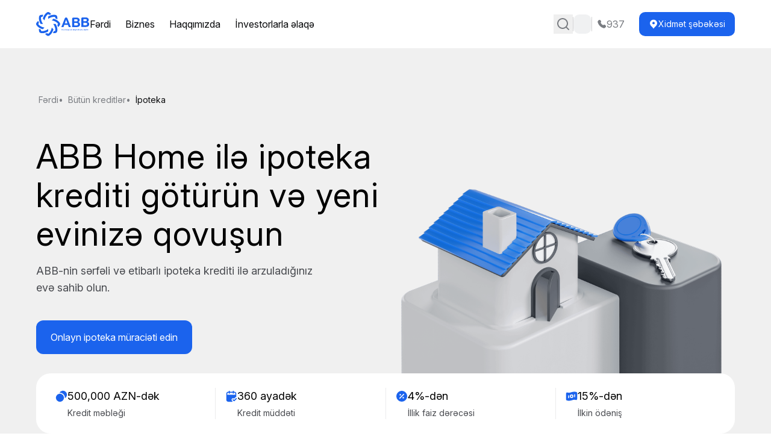

--- FILE ---
content_type: text/html; charset=utf-8
request_url: https://abb-bank.az/ferdi/kreditler/ipoteka-krediti
body_size: 93526
content:
<!DOCTYPE html><html lang="az" class="scroll-smooth"><head><meta charSet="utf-8"/><meta name="viewport" content="width=device-width, initial-scale=1"/><link rel="preload" href="/_next/static/media/ff710c092db72df4-s.p.woff2" as="font" crossorigin="" type="font/woff2"/><link rel="stylesheet" href="/_next/static/css/c947fe430cb886c1.css" data-precedence="next"/><link rel="stylesheet" href="/_next/static/css/925bb72ea761dae1.css" data-precedence="next"/><link rel="preload" as="script" fetchPriority="low" href="/_next/static/chunks/webpack-5b9a9351a5ee76fa.js"/><script src="/_next/static/chunks/4bd1b696-9909f507f95988b8.js" async=""></script><script src="/_next/static/chunks/5964-dbcf5e65fd918dea.js" async=""></script><script src="/_next/static/chunks/main-app-cd80e9cae9b05da7.js" async=""></script><script src="/_next/static/chunks/26925615-d336a94960bad2fa.js" async=""></script><script src="/_next/static/chunks/17-31932e2427a4bc7e.js" async=""></script><script src="/_next/static/chunks/2113-3aef8c00a4d5b84f.js" async=""></script><script src="/_next/static/chunks/1631-b25284517ad12730.js" async=""></script><script src="/_next/static/chunks/7406-1775ed501c971036.js" async=""></script><script src="/_next/static/chunks/3836-a2b6b0d58b671a13.js" async=""></script><script src="/_next/static/chunks/app/%5Blocale%5D/layout-dfb0f228b70b3756.js" async=""></script><script src="/_next/static/chunks/5642-69951998c68ace2d.js" async=""></script><script src="/_next/static/chunks/2334-f4189000315bcc97.js" async=""></script><script src="/_next/static/chunks/app/%5Blocale%5D/error-adc3f72d0a39f4d9.js" async=""></script><script src="/_next/static/chunks/4414-ed3e360860b5baae.js" async=""></script><script src="/_next/static/chunks/7186-d4aa7b0ae842aedf.js" async=""></script><script src="/_next/static/chunks/5595-04f8d4a3e2d57cc1.js" async=""></script><script src="/_next/static/chunks/4770-2d1316577d3161ed.js" async=""></script><script src="/_next/static/chunks/2249-81e3ab11bb8bff93.js" async=""></script><script src="/_next/static/chunks/9017-b24432dc6eae5b18.js" async=""></script><script src="/_next/static/chunks/app/%5Blocale%5D/%5B%5B...slug%5D%5D/page-31825f8f974b8405.js" async=""></script><script src="/_next/static/chunks/app/%5Blocale%5D/not-found-f321faf12f39f161.js" async=""></script><link rel="preload" href="/_next/static/chunks/9827.d89b902d538c00bd.js" as="script" fetchPriority="low"/><link rel="preload" href="/_next/static/chunks/5005.c743c12ac3e34517.js" as="script" fetchPriority="low"/><link rel="preload" href="/_next/static/chunks/8417.83dca76a351ac3a2.js" as="script" fetchPriority="low"/><link rel="preload" href="/_next/static/chunks/280.c4e64f09f382c15a.js" as="script" fetchPriority="low"/><link rel="preload" href="/_next/static/chunks/4050.9a6f2ad76620113d.js" as="script" fetchPriority="low"/><link rel="preload" href="/_next/static/chunks/179.e2f160f973b3fbc9.js" as="script" fetchPriority="low"/><link rel="preload" href="/_next/static/chunks/5023.a198e0706d8da539.js" as="script" fetchPriority="low"/><link rel="preload" href="/_next/static/chunks/3555.358ecf68664fb773.js" as="script" fetchPriority="low"/><meta name="next-size-adjust" content=""/><meta name="theme-color" content="#0056C1"/><title>İpoteka krediti - İpoteka kalkulyatoru ABB-də</title><meta name="description" content="İllik 4%-dən başlayaraq 500 000 AZN-dək ipoteka krediti alın, ipoteka kalkulyatoru ilə hesablayaraq arzuladığınız mənzilə sahib olun!"/><meta name="application-name" content="ABB Bank"/><link rel="manifest" href="/favicon/site.webmanifest"/><meta name="msapplication-TileColor" content="#ffffff"/><meta name="msapplication-config" content="/favicon/browserconfig.xml"/><meta name="mobile-web-app-capable" content="yes"/><meta name="apple-mobile-web-app-title" content="ABB Bank"/><meta name="apple-mobile-web-app-status-bar-style" content="default"/><meta property="og:title" content="İpoteka krediti - İpoteka kalkulyatoru ABB-də"/><meta property="og:description" content="İllik 4%-dən başlayaraq 500 000 AZN-dək ipoteka krediti alın, ipoteka kalkulyatoru ilə hesablayaraq arzuladığınız mənzilə sahib olun!"/><meta name="twitter:card" content="summary"/><meta name="twitter:title" content="İpoteka krediti - İpoteka kalkulyatoru ABB-də"/><meta name="twitter:description" content="İllik 4%-dən başlayaraq 500 000 AZN-dək ipoteka krediti alın, ipoteka kalkulyatoru ilə hesablayaraq arzuladığınız mənzilə sahib olun!"/><link rel="shortcut icon" href="/favicon/favicon.ico" media="(prefers-color-scheme: light)"/><link rel="shortcut icon" href="/favicon/favicon-dark.ico" media="(prefers-color-scheme: dark)"/><link rel="icon" href="/favicon/favicon-16x16.png" sizes="16x16" type="image/png" media="(prefers-color-scheme: light)"/><link rel="icon" href="/favicon/favicon-16x16-dark.png" sizes="16x16" type="image/png" media="(prefers-color-scheme: dark)"/><link rel="icon" href="/favicon/favicon-32x32.png" sizes="32x32" type="image/png" media="(prefers-color-scheme: light)"/><link rel="icon" href="/favicon/favicon-32x32-dark.png" sizes="32x32" type="image/png" media="(prefers-color-scheme: dark)"/><link rel="icon" href="/favicon/favicon.ico" media="(prefers-color-scheme: light)"/><link rel="icon" href="/favicon/favicon-dark.ico" media="(prefers-color-scheme: dark)"/><link rel="apple-touch-icon" href="/favicon/apple-touch-icon.png" sizes="180x180" type="image/png"/><link rel="mask-icon" href="/favicon/safari-pinned-tab.svg" color="#0056c1"/><script src="/_next/static/chunks/polyfills-42372ed130431b0a.js" noModule=""></script></head><body class="__className_6213b2"><div hidden=""><!--$--><!--/$--></div><style>
:root {
  --bprogress-color: #1B63ED;
  --bprogress-height: 2px;
  --bprogress-spinner-size: 18px;
  --bprogress-spinner-animation-duration: 400ms;
  --bprogress-spinner-border-size: 2px;
  --bprogress-box-shadow: 0 0 10px #1B63ED, 0 0 5px #1B63ED;
  --bprogress-z-index: 99999;
  --bprogress-spinner-top: 15px;
  --bprogress-spinner-bottom: auto;
  --bprogress-spinner-right: 15px;
  --bprogress-spinner-left: auto;
}

.bprogress {
  width: 0;
  height: 0;
  pointer-events: none;
  z-index: var(--bprogress-z-index);
}

.bprogress .bar {
  background: var(--bprogress-color);
  position: fixed;
  z-index: var(--bprogress-z-index);
  top: 0;
  left: 0;
  width: 100%;
  height: var(--bprogress-height);
}

/* Fancy blur effect */
.bprogress .peg {
  display: block;
  position: absolute;
  right: 0;
  width: 100px;
  height: 100%;
  box-shadow: var(--bprogress-box-shadow);
  opacity: 1.0;
  transform: rotate(3deg) translate(0px, -4px);
}

/* Remove these to get rid of the spinner */
.bprogress .spinner {
  display: block;
  position: fixed;
  z-index: var(--bprogress-z-index);
  top: var(--bprogress-spinner-top);
  bottom: var(--bprogress-spinner-bottom);
  right: var(--bprogress-spinner-right);
  left: var(--bprogress-spinner-left);
}

.bprogress .spinner-icon {
  width: var(--bprogress-spinner-size);
  height: var(--bprogress-spinner-size);
  box-sizing: border-box;
  border: solid var(--bprogress-spinner-border-size) transparent;
  border-top-color: var(--bprogress-color);
  border-left-color: var(--bprogress-color);
  border-radius: 50%;
  -webkit-animation: bprogress-spinner var(--bprogress-spinner-animation-duration) linear infinite;
  animation: bprogress-spinner var(--bprogress-spinner-animation-duration) linear infinite;
}

.bprogress-custom-parent {
  overflow: hidden;
  position: relative;
}

.bprogress-custom-parent .bprogress .spinner,
.bprogress-custom-parent .bprogress .bar {
  position: absolute;
}

.bprogress .indeterminate {
  position: fixed;
  top: 0;
  left: 0;
  width: 100%;
  height: var(--bprogress-height);
  overflow: hidden;
}

.bprogress .indeterminate .inc,
.bprogress .indeterminate .dec {
  position: absolute;
  top: 0;
  height: 100%;
  background-color: var(--bprogress-color);
}

.bprogress .indeterminate .inc {
  animation: bprogress-indeterminate-increase 2s infinite;
}

.bprogress .indeterminate .dec {
  animation: bprogress-indeterminate-decrease 2s 0.5s infinite;
}

@-webkit-keyframes bprogress-spinner {
  0%   { -webkit-transform: rotate(0deg); transform: rotate(0deg); }
  100% { -webkit-transform: rotate(360deg); transform: rotate(360deg); }
}

@keyframes bprogress-spinner {
  0%   { transform: rotate(0deg); }
  100% { transform: rotate(360deg); }
}

@keyframes bprogress-indeterminate-increase {
  from { left: -5%; width: 5%; }
  to { left: 130%; width: 100%; }
}

@keyframes bprogress-indeterminate-decrease {
  from { left: -80%; width: 80%; }
  to { left: 110%; width: 10%; }
}
</style><!--$!--><template data-dgst="BAILOUT_TO_CLIENT_SIDE_RENDERING"></template><!--/$--><header class="sticky top-0 z-10 bg-white"><section class="container py-200 xl:py-300"><div class="flex items-center justify-between gap-8 xl:gap-1000"><a class="inline-flex shrink-0" href="/"><svg xmlns="http://www.w3.org/2000/svg" width="89" height="40" viewBox="0 0 89 40" fill="none" class="h-[24px] w-[53px] text-brand-abb-primary xl:hidden"><path fill-rule="evenodd" clip-rule="evenodd" d="M17.9119 0.618454C14.2789 3.10236 12.1002 6.95464 11.1249 11.072L13.9437 13.8774C14.6656 8.96729 17.3869 4.87167 19.9234 3.42217C20.2041 3.5699 21.0144 4.11148 21.655 4.79706C21.7693 4.74672 21.8838 4.69596 21.9986 4.64506L21.9986 4.64505L21.9986 4.64505L21.9986 4.64504L21.9986 4.64503L21.9986 4.64502L21.9987 4.64501C22.9579 4.21958 23.9395 3.78423 25.079 3.50292C23.8587 2.06813 23.1053 1.46608 22.0176 0.678361C20.802 -0.202197 19.1512 -0.228987 17.9119 0.618454ZM4.85245 7.66031C4.04844 11.9736 5.24502 16.2305 7.4806 19.8285H11.4669C8.48894 15.8484 7.50321 11.0375 8.26704 8.22739C8.57043 8.13436 9.52812 7.9472 10.4682 7.98106C10.5129 7.86603 10.5573 7.75066 10.6019 7.63496L10.6019 7.63494C10.9783 6.65798 11.3633 5.65831 11.9698 4.65641C10.0876 4.50069 9.12714 4.60506 7.7982 4.81343C6.31299 5.04636 5.12688 6.18906 4.85245 7.66031ZM19.9233 7.44477C23.5385 5.21983 27.816 4.02895 32.1498 4.82914C33.6281 5.10225 34.7764 6.28272 35.0105 7.76087C35.2197 9.08347 35.3247 10.0394 35.1683 11.9127C34.1608 11.3086 33.1558 10.9252 32.1735 10.5505C32.0579 10.5064 31.9425 10.4624 31.8276 10.4182C31.8617 9.48254 31.6737 8.52941 31.58 8.22746C28.7565 7.46728 23.9227 8.4483 19.9233 11.412V7.44477ZM39.2257 17.8266C36.73 14.2108 32.8593 12.0426 28.7222 11.0719L25.9033 13.8773C30.837 14.5958 34.9522 17.3041 36.4086 19.8285C36.2602 20.108 35.7161 20.9141 35.0272 21.5519C35.0777 21.6656 35.1287 21.7793 35.1797 21.8934L35.1806 21.8954C35.6079 22.8496 36.045 23.8259 36.3275 24.9595C37.7691 23.7451 38.3741 22.9953 39.1655 21.9128C40.0504 20.703 40.0773 19.06 39.2257 17.8266ZM32.3666 19.8283C34.6022 23.4262 35.7988 27.6832 34.9946 31.9965C34.7203 33.4678 33.5342 34.6107 32.049 34.8436C30.7201 35.0518 29.7595 35.1561 27.8773 35.0004C28.4836 33.9989 28.8687 32.9995 29.245 32.0228L29.245 32.0227L29.2452 32.0222L29.2454 32.0217C29.2899 31.9061 29.3343 31.7908 29.379 31.6758C30.3191 31.7098 31.2766 31.5227 31.5802 31.4295C32.344 28.6194 31.3583 23.8084 28.3802 19.8283H32.3666ZM21.9349 39.039C25.5681 36.5551 27.7466 32.7027 28.722 28.5854L25.9032 25.7799C25.1813 30.6901 22.46 34.7855 19.9235 36.2351C19.6427 36.0873 18.8326 35.5457 18.1919 34.8603C18.078 34.9105 17.9639 34.9611 17.8496 35.0118C16.8899 35.4374 15.908 35.8728 14.7679 36.1544C15.9883 37.5893 16.7416 38.1913 17.8292 38.9791C19.0449 39.8596 20.6957 39.8862 21.9349 39.039ZM19.9234 32.2124C16.3083 34.4374 12.0308 35.6283 7.69701 34.8279C6.21872 34.5549 5.07037 33.3743 4.83651 31.8962C4.62714 30.5738 4.52227 29.6179 4.67855 27.7444C5.68453 28.3476 6.68813 28.7306 7.66895 29.105L7.66897 29.105L7.669 29.105C7.7861 29.1497 7.90288 29.1942 8.0193 29.239C7.98509 30.1747 8.17333 31.1276 8.26679 31.4296C11.0903 32.1899 15.9243 31.2087 19.9234 28.245V32.2124ZM0.621413 21.8306C3.1172 25.4466 6.98792 27.6146 11.125 28.5854L13.9438 25.7802C9.0102 25.0615 4.89497 22.3532 3.43855 19.8287C3.58698 19.5493 4.13115 18.7429 4.82001 18.1054C4.7695 17.9917 4.71856 17.8779 4.66748 17.7639C4.23993 16.8091 3.80239 15.832 3.51968 14.6978C2.07802 15.9123 1.4731 16.6622 0.681607 17.7444C-0.203164 18.9545 -0.230083 20.5973 0.621413 21.8306Z" fill="currentColor"></path><path fill-rule="evenodd" clip-rule="evenodd" d="M78.4221 22.0348H81.6372C83.673 22.0348 84.6627 21.3381 84.6627 19.9047C84.6627 19.175 84.4157 18.6629 83.9078 18.3388C83.3864 18.0065 82.5869 17.8378 81.5318 17.8378H78.4221V22.0348ZM80.8153 11.6296H78.4221V15.3129H81.142C81.9012 15.3129 82.493 15.2415 82.9011 15.1006C83.2937 14.965 83.5862 14.7129 83.7951 14.3297C83.9592 14.0549 84.0409 13.7485 84.0409 13.4136C84.0409 12.693 83.7963 12.2302 83.2933 11.9987C82.7603 11.7537 81.9264 11.6296 80.8153 11.6296ZM87.3996 13.0045C87.3996 14.4884 86.6974 15.6147 85.3118 16.3566C87.1802 17.0491 88.1268 18.3187 88.1268 20.1357C88.1268 21.0199 87.8955 21.8278 87.4397 22.5367C86.9836 23.2469 86.3591 23.7786 85.584 24.1172C85.1007 24.3183 84.5422 24.4612 83.9216 24.5425C83.3077 24.6235 82.5816 24.6646 81.7636 24.6646H77.9367H77.0429H75V22.6104V20.6235V11.0541C75 10.3391 75.1653 9.81228 75.491 9.48818C75.8163 9.16428 76.3386 9 77.0429 9H82.0479C82.7909 9 83.4441 9.04633 83.9902 9.13823C84.5469 9.232 85.0533 9.41489 85.4958 9.68168C85.8732 9.90586 86.2118 10.1931 86.5013 10.5357C86.7922 10.8798 87.0169 11.2647 87.1694 11.6807C87.322 12.0964 87.3996 12.5418 87.3996 13.0045ZM49.7414 12.9229L49.7605 12.9747L49.7794 12.9229L51.8512 18.671H49.7605H47.6696L49.7414 12.9229ZM46.7485 21.2902H49.7605H52.772L54.1208 24.9202H57.6638L56.6796 22.4439C56.631 22.317 56.5781 22.1817 56.517 22.0309L52.1779 11.0603C52.0176 10.6521 51.8432 10.3071 51.6596 10.0349C51.4695 9.75291 51.2165 9.52146 50.9074 9.34714C50.5961 9.17187 50.2104 9.08295 49.7605 9.08295C49.3103 9.08295 48.9246 9.17187 48.6135 9.34714C48.3044 9.52146 48.0514 9.75291 47.8612 10.0349C47.6776 10.3071 47.5033 10.6521 47.3429 11.0603L43.0039 22.0309C42.9425 22.1817 42.8896 22.317 42.8412 22.4439L41.857 24.9202H45.4L46.7485 21.2902ZM66.4414 22.3162H63.2264V18.1191H66.3359C67.3912 18.1191 68.1905 18.2878 68.7119 18.6202C69.2198 18.9443 69.4667 19.4564 69.4667 20.1861C69.4667 21.6194 68.4771 22.3162 66.4414 22.3162ZM63.2264 11.9109H65.6194C66.7307 11.9109 67.5644 12.035 68.0974 12.2801C68.6004 12.5115 68.845 12.9744 68.845 13.6949C68.845 14.0298 68.7633 14.3363 68.5992 14.611C68.3905 14.9943 68.0978 15.2464 67.7052 15.382C67.2972 15.5228 66.7053 15.5943 65.9461 15.5943H63.2264V11.9109ZM70.1161 16.638C71.5015 15.8961 72.2036 14.7697 72.2036 13.2858C72.2036 12.8231 72.126 12.3777 71.9735 11.9621C71.821 11.5461 71.5963 11.1611 71.3054 10.817C71.0158 10.4745 70.6773 10.1872 70.2999 9.96302C69.8574 9.69623 69.3509 9.51334 68.7943 9.41958C68.2482 9.32767 67.595 9.28134 66.852 9.28134H61.847C61.1426 9.28134 60.6205 9.44562 60.2951 9.76952C59.9694 10.0936 59.8041 10.6205 59.8041 11.3354V20.9048V22.8917V24.946H61.847H62.7407H66.5679C67.3857 24.946 68.1118 24.9048 68.7257 24.8239C69.3463 24.7426 69.9048 24.5996 70.3881 24.3986C71.1632 24.06 71.7877 23.5283 72.2438 22.8181C72.6996 22.1091 72.9308 21.3012 72.9308 20.417C72.9308 18.6001 71.9843 17.3305 70.1161 16.638Z" fill="currentColor"></path><path fill-rule="evenodd" clip-rule="evenodd" d="M49.9796 30.0147C49.8514 30.0147 49.7425 29.9672 49.6524 29.8725C49.5624 29.778 49.5172 29.6569 49.5172 29.5095V29.5036C49.5172 29.356 49.5624 29.2349 49.6524 29.1403C49.7425 29.0459 49.8514 28.9985 49.9796 28.9985C50.1058 28.9985 50.2129 29.0453 50.301 29.1389C50.389 29.2327 50.4331 29.354 50.4331 29.5036V29.5095C50.4331 29.6608 50.3894 29.783 50.3025 29.8757C50.2154 29.9684 50.1078 30.0147 49.9796 30.0147ZM49.5262 30.0504C49.6664 30.2357 49.8466 30.3284 50.0668 30.3284C50.267 30.3284 50.4395 30.2547 50.5848 30.1073C50.73 29.9597 50.8024 29.7605 50.8024 29.5095V29.5036C50.8024 29.2525 50.7294 29.0533 50.5831 28.9058C50.4371 28.7585 50.2649 28.6846 50.0668 28.6846C49.8466 28.6846 49.6664 28.7834 49.5262 28.9805V28.1138H49.1599V30.2954H49.5262V30.0504ZM42.6765 29.4647H43.4003L43.0369 28.6278L42.6765 29.4647ZM41.9469 30.2956L42.8717 28.1886H43.214L44.1389 30.2956H43.7486L43.5353 29.7905H42.5414L42.3252 30.2956H41.9469ZM44.3853 30.2953V30.0473L45.3011 29.0131H44.4183V28.7175H45.7636V28.9655L44.8477 29.9993H45.7636V30.2953H44.3853ZM46.3794 29.6172H47.1961C47.1779 29.7428 47.132 29.8434 47.0579 29.919C46.9837 29.9947 46.8918 30.0325 46.7817 30.0325C46.6656 30.0325 46.5724 29.9937 46.5023 29.916C46.4322 29.8383 46.3912 29.7387 46.3794 29.6172ZM47.3238 28.9105C47.1686 28.7581 46.9747 28.6817 46.7425 28.6817C46.4743 28.6817 46.2571 28.7804 46.0909 28.9776L46.3042 29.1658C46.4363 29.0403 46.5805 28.9776 46.7366 28.9776C46.8547 28.9776 46.9547 29.0126 47.0368 29.0824C47.1188 29.1521 47.1699 29.2505 47.1901 29.3782H46.0247C46.021 29.4259 46.019 29.4598 46.019 29.4797C46.019 29.7209 46.0855 29.9227 46.2186 30.0849C46.3517 30.2473 46.5382 30.3285 46.7786 30.3285C47.0048 30.3285 47.1911 30.2489 47.3372 30.0894C47.4832 29.9302 47.5565 29.7348 47.5565 29.5037V29.4976C47.5565 29.2585 47.4789 29.063 47.3238 28.9105ZM47.92 30.2957V28.7178H48.2864V29.0733C48.3985 28.8044 48.5856 28.6757 48.8478 28.6876V29.0704H48.827C48.6606 29.0704 48.529 29.1236 48.4319 29.2301C48.3348 29.337 48.2864 29.4917 48.2864 29.6949V30.2957H47.92ZM51.7365 30.0652C51.8584 30.0652 51.9595 30.034 52.0398 29.9711C52.12 29.9084 52.16 29.8273 52.16 29.7277V29.6198C52.0519 29.5782 51.9316 29.5573 51.7995 29.5573C51.6813 29.5573 51.5898 29.5803 51.5247 29.6259C51.4599 29.6719 51.4273 29.7365 51.4273 29.8204V29.8262C51.4273 29.8998 51.4561 29.9583 51.5144 30.001C51.5722 30.0441 51.6464 30.0652 51.7365 30.0652ZM51.6345 30.3283C51.4761 30.3283 51.3426 30.2855 51.2336 30.2C51.1245 30.1142 51.0699 29.9946 51.0699 29.8412V29.8353C51.0699 29.6678 51.1293 29.5413 51.2486 29.4557C51.3675 29.37 51.5273 29.327 51.7273 29.327C51.8735 29.327 52.0158 29.349 52.1538 29.3929V29.354C52.1538 29.1248 52.0227 29.0104 51.7605 29.0104C51.6163 29.0104 51.4652 29.0433 51.3071 29.109L51.2081 28.825C51.4102 28.7394 51.6103 28.6967 51.8087 28.6967C52.0446 28.6967 52.22 28.7553 52.334 28.8729C52.4482 28.9864 52.5052 29.1488 52.5052 29.36V30.2954H52.1509V30.0982C52.0227 30.2516 51.8506 30.3283 51.6345 30.3283ZM53.9799 28.7175L53.5655 29.889L53.1209 28.7175H52.7306L53.391 30.2984C53.3611 30.3642 53.3296 30.4105 53.2966 30.4373C53.2638 30.4643 53.22 30.4776 53.166 30.4776C53.1 30.4776 53.0289 30.458 52.9528 30.418L52.8295 30.6838C52.9458 30.7496 53.0708 30.7826 53.205 30.7826C53.333 30.7826 53.4363 30.7493 53.5144 30.6825C53.5925 30.6157 53.6634 30.5006 53.7276 30.3372L54.3581 28.7175H53.9799ZM55.3128 30.3313C55.0786 30.3313 54.8835 30.2523 54.7272 30.0939C54.5711 29.9354 54.493 29.7427 54.493 29.5155V29.5095C54.493 29.2824 54.5715 29.0879 54.7288 28.9267C54.8859 28.7653 55.0827 28.6846 55.3188 28.6846C55.5692 28.6846 55.7802 28.7754 55.9525 28.9566L55.7243 29.1987C55.5979 29.0671 55.462 29.0014 55.3158 29.0014C55.1857 29.0014 55.0765 29.0501 54.9885 29.1478C54.9004 29.2455 54.8565 29.364 54.8565 29.5036V29.5095C54.8565 29.6511 54.9008 29.7706 54.99 29.8683C55.0789 29.9657 55.1926 30.0147 55.3309 30.0147C55.4749 30.0147 55.6121 29.9499 55.7422 29.8204L55.9615 30.0355C55.8754 30.1311 55.7822 30.2043 55.6822 30.2552C55.582 30.306 55.4588 30.3313 55.3128 30.3313ZM57.1566 29.9711C57.0765 30.034 56.9753 30.0652 56.8532 30.0652C56.7633 30.0652 56.6891 30.0441 56.6311 30.001C56.573 29.9583 56.5441 29.8998 56.5441 29.8262V29.8204C56.5441 29.7365 56.5766 29.6719 56.6416 29.6259C56.7067 29.5803 56.7983 29.5573 56.9164 29.5573C57.0486 29.5573 57.1686 29.5782 57.2768 29.6198V29.7277C57.2768 29.8273 57.2368 29.9084 57.1566 29.9711ZM56.3504 30.2C56.4595 30.2855 56.593 30.3283 56.7512 30.3283C56.9674 30.3283 57.1396 30.2516 57.2679 30.0982V30.2954H57.622V29.36C57.622 29.1488 57.5651 28.9864 57.4509 28.8729C57.3368 28.7553 57.1615 28.6967 56.9254 28.6967C56.7272 28.6967 56.527 28.7394 56.3248 28.825L56.4239 29.109C56.582 29.0433 56.7332 29.0104 56.8773 29.0104C57.1396 29.0104 57.2707 29.1248 57.2707 29.354V29.3929C57.1325 29.349 56.9905 29.327 56.8443 29.327C56.6441 29.327 56.4844 29.37 56.3653 29.4557C56.2463 29.5413 56.1868 29.6678 56.1868 29.8353V29.8412C56.1868 29.9946 56.2412 30.1142 56.3504 30.2ZM58.0546 30.2954V28.7175H58.421V28.9594C58.5532 28.7761 58.7183 28.6846 58.9164 28.6846C59.0946 28.6846 59.2332 28.7389 59.3324 28.8474C59.4314 28.956 59.4809 29.103 59.4809 29.2884V30.2954H59.1178V29.3988C59.1178 29.2753 59.088 29.1803 59.0291 29.1132C58.9699 29.0467 58.8863 29.0132 58.7783 29.0132C58.6702 29.0132 58.5836 29.0482 58.5184 29.1179C58.4535 29.1876 58.421 29.2833 58.421 29.4048V30.2954H58.0546ZM62.6039 29.6768V29.6827C62.6039 29.7763 62.5685 29.8475 62.4974 29.8963C62.4261 29.9452 62.3268 29.9696 62.1985 29.9696H61.5859V29.3958H62.1716C62.4598 29.3958 62.6039 29.4894 62.6039 29.6768ZM62.4868 28.7951V28.801C62.4868 28.8948 62.4518 28.9655 62.3817 29.0131C62.3116 29.0609 62.2146 29.0849 62.0905 29.0849H61.5859V28.529H62.1174C62.2376 28.529 62.329 28.5527 62.3921 28.5993C62.4552 28.6463 62.4868 28.7113 62.4868 28.7951ZM61.2226 28.2032V30.2953H62.1953C62.4336 30.2953 62.623 30.2455 62.7631 30.1457C62.9033 30.0463 62.9733 29.9048 62.9733 29.7216V29.7156C62.9733 29.5801 62.9376 29.4734 62.8666 29.3958C62.7956 29.3181 62.692 29.2553 62.5557 29.2073C62.7559 29.104 62.8561 28.9486 62.8561 28.7411V28.7352C62.8561 28.5978 62.809 28.4824 62.715 28.3886C62.5909 28.265 62.4075 28.2032 62.1654 28.2032H61.2226ZM63.6219 29.3958H64.4356C64.4236 29.2744 64.3826 29.1747 64.3125 29.0971C64.2423 29.0193 64.1492 28.9804 64.0332 28.9804C63.9212 28.9804 63.8285 29.0184 63.7555 29.0939C63.6822 29.1696 63.6378 29.2703 63.6219 29.3958ZM64.0752 30.3311C63.843 30.3311 63.6492 30.255 63.494 30.1027C63.3389 29.95 63.2615 29.7534 63.2615 29.5124V29.5064C63.2615 29.2753 63.3346 29.0805 63.4808 28.9222C63.6268 28.7638 63.812 28.6846 64.0364 28.6846C64.2766 28.6846 64.4631 28.7657 64.5963 28.9279C64.7295 29.0904 64.7958 29.2923 64.7958 29.5332C64.7958 29.5532 64.7939 29.5869 64.79 29.6349H63.6249C63.6449 29.7626 63.6959 29.861 63.7779 29.9308C63.86 30.0005 63.961 30.0355 64.0812 30.0355C64.2354 30.0355 64.3786 29.9726 64.5108 29.8472L64.724 30.0355C64.5556 30.2327 64.3395 30.3311 64.0752 30.3311ZM66.1863 28.7175L65.7719 29.889L65.3276 28.7175H64.937L65.5977 30.2984C65.5678 30.3642 65.5361 30.4105 65.5033 30.4373C65.4702 30.4643 65.4266 30.4776 65.3726 30.4776C65.3066 30.4776 65.2354 30.458 65.1595 30.418L65.0361 30.6838C65.1523 30.7496 65.2775 30.7826 65.4115 30.7826C65.5397 30.7826 65.6429 30.7493 65.721 30.6825C65.7989 30.6157 65.87 30.5006 65.9341 30.3372L66.5647 28.7175H66.1863ZM66.8739 30.2954V28.7175H67.2404V28.9594C67.3726 28.7761 67.5378 28.6846 67.7357 28.6846C67.9139 28.6846 68.0527 28.7389 68.1517 28.8474C68.2508 28.956 68.3005 29.103 68.3005 29.2884V30.2954H67.9371V29.3988C67.9371 29.2753 67.9074 29.1803 67.8485 29.1132C67.7892 29.0467 67.7057 29.0132 67.5976 29.0132C67.4896 29.0132 67.403 29.0482 67.3379 29.1179C67.2729 29.1876 67.2404 29.2833 67.2404 29.4048V30.2954H66.8739ZM69.0093 29.6172H69.826C69.8078 29.7428 69.7619 29.8434 69.6878 29.919C69.6136 29.9947 69.5217 30.0325 69.4116 30.0325C69.2955 30.0325 69.2023 29.9937 69.1322 29.916C69.0621 29.8383 69.021 29.7387 69.0093 29.6172ZM69.9537 28.9105C69.7985 28.7581 69.6046 28.6817 69.3724 28.6817C69.1042 28.6817 68.8871 28.7804 68.7208 28.9776L68.9341 29.1658C69.0662 29.0403 69.2104 28.9776 69.3665 28.9776C69.4846 28.9776 69.5846 29.0126 69.6667 29.0824C69.7489 29.1521 69.7998 29.2505 69.82 29.3782H68.6548C68.6507 29.4259 68.6488 29.4598 68.6488 29.4797C68.6488 29.7209 68.7154 29.9227 68.8485 30.0849C68.9816 30.2473 69.1681 30.3285 69.4085 30.3285C69.6347 30.3285 69.8209 30.2489 69.967 30.0894C70.113 29.9302 70.1864 29.7348 70.1864 29.5037V29.4976C70.1864 29.2585 70.1086 29.063 69.9537 28.9105ZM70.5706 30.2956H70.9369V28.1138H70.5706V30.2956ZM72.0538 29.2465L71.6906 28.7175H71.294L71.8527 29.4914L71.2731 30.2953H71.6605L72.0478 29.7335L72.4382 30.2953H72.8347L72.2522 29.4887L72.8105 28.7175H72.4232L72.0538 29.2465ZM73.6664 30.0652C73.7885 30.0652 73.8897 30.034 73.9699 29.9711C74.0499 29.9084 74.0899 29.8273 74.0899 29.7277V29.6198C73.9818 29.5782 73.8616 29.5573 73.7297 29.5573C73.6113 29.5573 73.5199 29.5803 73.4546 29.6259C73.3898 29.6719 73.3573 29.7365 73.3573 29.8204V29.8262C73.3573 29.8998 73.3862 29.9583 73.4443 30.001C73.5023 30.0441 73.5765 30.0652 73.6664 30.0652ZM73.5644 30.3283C73.406 30.3283 73.2725 30.2855 73.1636 30.2C73.0544 30.1142 72.9998 29.9946 72.9998 29.8412V29.8353C72.9998 29.6678 73.0593 29.5413 73.1785 29.4557C73.2975 29.37 73.4573 29.327 73.6575 29.327C73.8035 29.327 73.9458 29.349 74.0839 29.3929V29.354C74.0839 29.1248 73.9526 29.0104 73.6905 29.0104C73.5462 29.0104 73.3952 29.0433 73.2371 29.109L73.138 28.825C73.3402 28.7394 73.5403 28.6967 73.7386 28.6967C73.9747 28.6967 74.1499 28.7553 74.2641 28.8729C74.3783 28.9864 74.4352 29.1488 74.4352 29.36V30.2954H74.0808V30.0982C73.9526 30.2516 73.7805 30.3283 73.5644 30.3283ZM75.2551 30.2956H74.8888V28.1138H75.2551V30.2956ZM76.4711 30.0145C76.5973 30.0145 76.7055 29.967 76.7954 29.8724C76.8855 29.778 76.9306 29.6567 76.9306 29.5093V29.5034C76.9306 29.3558 76.8855 29.2349 76.7954 29.1403C76.7055 29.0457 76.5973 28.9983 76.4711 28.9983C76.3429 28.9983 76.2348 29.0446 76.147 29.1372C76.0587 29.2299 76.0148 29.3519 76.0148 29.5034V29.5093C76.0148 29.6588 76.0587 29.7803 76.147 29.874C76.2348 29.9676 76.3429 30.0145 76.4711 30.0145ZM76.9246 30.7735V30.0324C76.7846 30.2295 76.6044 30.3284 76.384 30.3284C76.186 30.3284 76.0138 30.2545 75.8675 30.1071C75.7215 29.9596 75.6483 29.7605 75.6483 29.5093V29.5034C75.6483 29.2523 75.7209 29.0532 75.8661 28.9056C76.0112 28.7583 76.1839 28.6846 76.384 28.6846C76.6065 28.6846 76.7865 28.7772 76.9246 28.9626V28.7173H77.288V30.7735H76.9246ZM80.3688 29.6768V29.6827C80.3688 29.7763 80.3334 29.8475 80.2621 29.8963C80.1911 29.9452 80.0917 29.9696 79.9635 29.9696H79.3508V29.3958H79.9365C80.2247 29.3958 80.3688 29.4894 80.3688 29.6768ZM80.2517 28.7951V28.801C80.2517 28.8948 80.2167 28.9655 80.1466 29.0131C80.0765 29.0609 79.9795 29.0849 79.8554 29.0849H79.3508V28.529H79.8823C80.0025 28.529 80.0939 28.5527 80.157 28.5993C80.2201 28.6463 80.2517 28.7113 80.2517 28.7951ZM78.9875 28.2032V30.2953H79.9602C80.1986 30.2953 80.388 30.2455 80.528 30.1457C80.6682 30.0463 80.7383 29.9048 80.7383 29.7216V29.7156C80.7383 29.5801 80.7025 29.4734 80.6316 29.3958C80.5605 29.3181 80.4569 29.2553 80.3206 29.2073C80.5208 29.104 80.621 28.9486 80.621 28.7411V28.7352C80.621 28.5978 80.574 28.4824 80.4799 28.3886C80.3558 28.265 80.1724 28.2032 79.9303 28.2032H78.9875ZM81.6721 30.0652C81.7942 30.0652 81.8952 30.034 81.9753 29.9711C82.0554 29.9084 82.0956 29.8273 82.0956 29.7277V29.6198C81.9874 29.5782 81.8672 29.5573 81.7352 29.5573C81.6171 29.5573 81.5255 29.5803 81.4605 29.6259C81.3954 29.6719 81.3629 29.7365 81.3629 29.8204V29.8262C81.3629 29.8998 81.3919 29.9583 81.45 30.001C81.508 30.0441 81.5822 30.0652 81.6721 30.0652ZM81.57 30.3283C81.4116 30.3283 81.2784 30.2855 81.1692 30.2C81.0601 30.1142 81.0056 29.9946 81.0056 29.8412V29.8353C81.0056 29.6678 81.0651 29.5413 81.1842 29.4557C81.3032 29.37 81.4629 29.327 81.6631 29.327C81.8091 29.327 81.9513 29.349 82.0895 29.3929V29.354C82.0895 29.1248 81.9583 29.0104 81.6962 29.0104C81.5519 29.0104 81.4008 29.0433 81.2427 29.109L81.1437 28.825C81.3459 28.7394 81.5459 28.6967 81.7442 28.6967C81.9803 28.6967 82.1557 28.7553 82.2698 28.8729C82.384 28.9864 82.4407 29.1488 82.4407 29.36V30.2954H82.0865V30.0982C81.9583 30.2516 81.7863 30.3283 81.57 30.3283ZM82.8732 28.7175V30.2954H83.2394V29.4048C83.2394 29.2833 83.272 29.1876 83.337 29.1179C83.402 29.0482 83.4888 29.0132 83.5968 29.0132C83.7049 29.0132 83.7885 29.0467 83.8476 29.1132C83.9066 29.1803 83.9363 29.2753 83.9363 29.3988V30.2954H84.2995V29.2884C84.2995 29.103 84.2499 28.956 84.1509 28.8474C84.0518 28.7389 83.9131 28.6846 83.735 28.6846C83.5368 28.6846 83.3715 28.7761 83.2394 28.9594V28.7175H82.8732ZM84.7351 30.2956V28.1138H85.1015V29.4169L85.7591 28.7177H86.2006L85.57 29.3601L86.2216 30.2956H85.7952L85.3267 29.6111L85.1015 29.8443V30.2956H84.7351ZM86.87 30.2953H86.5036V28.7175H86.87V30.2953Z" fill="currentColor"></path></svg><svg xmlns="http://www.w3.org/2000/svg" width="89" height="40" viewBox="0 0 89 40" fill="none" class="h-[40px] w-[89px] text-brand-abb-primary hidden xl:flex"><path fill-rule="evenodd" clip-rule="evenodd" d="M17.9119 0.618454C14.2789 3.10236 12.1002 6.95464 11.1249 11.072L13.9437 13.8774C14.6656 8.96729 17.3869 4.87167 19.9234 3.42217C20.2041 3.5699 21.0144 4.11148 21.655 4.79706C21.7693 4.74672 21.8838 4.69596 21.9986 4.64506L21.9986 4.64505L21.9986 4.64505L21.9986 4.64504L21.9986 4.64503L21.9986 4.64502L21.9987 4.64501C22.9579 4.21958 23.9395 3.78423 25.079 3.50292C23.8587 2.06813 23.1053 1.46608 22.0176 0.678361C20.802 -0.202197 19.1512 -0.228987 17.9119 0.618454ZM4.85245 7.66031C4.04844 11.9736 5.24502 16.2305 7.4806 19.8285H11.4669C8.48894 15.8484 7.50321 11.0375 8.26704 8.22739C8.57043 8.13436 9.52812 7.9472 10.4682 7.98106C10.5129 7.86603 10.5573 7.75066 10.6019 7.63496L10.6019 7.63494C10.9783 6.65798 11.3633 5.65831 11.9698 4.65641C10.0876 4.50069 9.12714 4.60506 7.7982 4.81343C6.31299 5.04636 5.12688 6.18906 4.85245 7.66031ZM19.9233 7.44477C23.5385 5.21983 27.816 4.02895 32.1498 4.82914C33.6281 5.10225 34.7764 6.28272 35.0105 7.76087C35.2197 9.08347 35.3247 10.0394 35.1683 11.9127C34.1608 11.3086 33.1558 10.9252 32.1735 10.5505C32.0579 10.5064 31.9425 10.4624 31.8276 10.4182C31.8617 9.48254 31.6737 8.52941 31.58 8.22746C28.7565 7.46728 23.9227 8.4483 19.9233 11.412V7.44477ZM39.2257 17.8266C36.73 14.2108 32.8593 12.0426 28.7222 11.0719L25.9033 13.8773C30.837 14.5958 34.9522 17.3041 36.4086 19.8285C36.2602 20.108 35.7161 20.9141 35.0272 21.5519C35.0777 21.6656 35.1287 21.7793 35.1797 21.8934L35.1806 21.8954C35.6079 22.8496 36.045 23.8259 36.3275 24.9595C37.7691 23.7451 38.3741 22.9953 39.1655 21.9128C40.0504 20.703 40.0773 19.06 39.2257 17.8266ZM32.3666 19.8283C34.6022 23.4262 35.7988 27.6832 34.9946 31.9965C34.7203 33.4678 33.5342 34.6107 32.049 34.8436C30.7201 35.0518 29.7595 35.1561 27.8773 35.0004C28.4836 33.9989 28.8687 32.9995 29.245 32.0228L29.245 32.0227L29.2452 32.0222L29.2454 32.0217C29.2899 31.9061 29.3343 31.7908 29.379 31.6758C30.3191 31.7098 31.2766 31.5227 31.5802 31.4295C32.344 28.6194 31.3583 23.8084 28.3802 19.8283H32.3666ZM21.9349 39.039C25.5681 36.5551 27.7466 32.7027 28.722 28.5854L25.9032 25.7799C25.1813 30.6901 22.46 34.7855 19.9235 36.2351C19.6427 36.0873 18.8326 35.5457 18.1919 34.8603C18.078 34.9105 17.9639 34.9611 17.8496 35.0118C16.8899 35.4374 15.908 35.8728 14.7679 36.1544C15.9883 37.5893 16.7416 38.1913 17.8292 38.9791C19.0449 39.8596 20.6957 39.8862 21.9349 39.039ZM19.9234 32.2124C16.3083 34.4374 12.0308 35.6283 7.69701 34.8279C6.21872 34.5549 5.07037 33.3743 4.83651 31.8962C4.62714 30.5738 4.52227 29.6179 4.67855 27.7444C5.68453 28.3476 6.68813 28.7306 7.66895 29.105L7.66897 29.105L7.669 29.105C7.7861 29.1497 7.90288 29.1942 8.0193 29.239C7.98509 30.1747 8.17333 31.1276 8.26679 31.4296C11.0903 32.1899 15.9243 31.2087 19.9234 28.245V32.2124ZM0.621413 21.8306C3.1172 25.4466 6.98792 27.6146 11.125 28.5854L13.9438 25.7802C9.0102 25.0615 4.89497 22.3532 3.43855 19.8287C3.58698 19.5493 4.13115 18.7429 4.82001 18.1054C4.7695 17.9917 4.71856 17.8779 4.66748 17.7639C4.23993 16.8091 3.80239 15.832 3.51968 14.6978C2.07802 15.9123 1.4731 16.6622 0.681607 17.7444C-0.203164 18.9545 -0.230083 20.5973 0.621413 21.8306Z" fill="currentColor"></path><path fill-rule="evenodd" clip-rule="evenodd" d="M78.4221 22.0348H81.6372C83.673 22.0348 84.6627 21.3381 84.6627 19.9047C84.6627 19.175 84.4157 18.6629 83.9078 18.3388C83.3864 18.0065 82.5869 17.8378 81.5318 17.8378H78.4221V22.0348ZM80.8153 11.6296H78.4221V15.3129H81.142C81.9012 15.3129 82.493 15.2415 82.9011 15.1006C83.2937 14.965 83.5862 14.7129 83.7951 14.3297C83.9592 14.0549 84.0409 13.7485 84.0409 13.4136C84.0409 12.693 83.7963 12.2302 83.2933 11.9987C82.7603 11.7537 81.9264 11.6296 80.8153 11.6296ZM87.3996 13.0045C87.3996 14.4884 86.6974 15.6147 85.3118 16.3566C87.1802 17.0491 88.1268 18.3187 88.1268 20.1357C88.1268 21.0199 87.8955 21.8278 87.4397 22.5367C86.9836 23.2469 86.3591 23.7786 85.584 24.1172C85.1007 24.3183 84.5422 24.4612 83.9216 24.5425C83.3077 24.6235 82.5816 24.6646 81.7636 24.6646H77.9367H77.0429H75V22.6104V20.6235V11.0541C75 10.3391 75.1653 9.81228 75.491 9.48818C75.8163 9.16428 76.3386 9 77.0429 9H82.0479C82.7909 9 83.4441 9.04633 83.9902 9.13823C84.5469 9.232 85.0533 9.41489 85.4958 9.68168C85.8732 9.90586 86.2118 10.1931 86.5013 10.5357C86.7922 10.8798 87.0169 11.2647 87.1694 11.6807C87.322 12.0964 87.3996 12.5418 87.3996 13.0045ZM49.7414 12.9229L49.7605 12.9747L49.7794 12.9229L51.8512 18.671H49.7605H47.6696L49.7414 12.9229ZM46.7485 21.2902H49.7605H52.772L54.1208 24.9202H57.6638L56.6796 22.4439C56.631 22.317 56.5781 22.1817 56.517 22.0309L52.1779 11.0603C52.0176 10.6521 51.8432 10.3071 51.6596 10.0349C51.4695 9.75291 51.2165 9.52146 50.9074 9.34714C50.5961 9.17187 50.2104 9.08295 49.7605 9.08295C49.3103 9.08295 48.9246 9.17187 48.6135 9.34714C48.3044 9.52146 48.0514 9.75291 47.8612 10.0349C47.6776 10.3071 47.5033 10.6521 47.3429 11.0603L43.0039 22.0309C42.9425 22.1817 42.8896 22.317 42.8412 22.4439L41.857 24.9202H45.4L46.7485 21.2902ZM66.4414 22.3162H63.2264V18.1191H66.3359C67.3912 18.1191 68.1905 18.2878 68.7119 18.6202C69.2198 18.9443 69.4667 19.4564 69.4667 20.1861C69.4667 21.6194 68.4771 22.3162 66.4414 22.3162ZM63.2264 11.9109H65.6194C66.7307 11.9109 67.5644 12.035 68.0974 12.2801C68.6004 12.5115 68.845 12.9744 68.845 13.6949C68.845 14.0298 68.7633 14.3363 68.5992 14.611C68.3905 14.9943 68.0978 15.2464 67.7052 15.382C67.2972 15.5228 66.7053 15.5943 65.9461 15.5943H63.2264V11.9109ZM70.1161 16.638C71.5015 15.8961 72.2036 14.7697 72.2036 13.2858C72.2036 12.8231 72.126 12.3777 71.9735 11.9621C71.821 11.5461 71.5963 11.1611 71.3054 10.817C71.0158 10.4745 70.6773 10.1872 70.2999 9.96302C69.8574 9.69623 69.3509 9.51334 68.7943 9.41958C68.2482 9.32767 67.595 9.28134 66.852 9.28134H61.847C61.1426 9.28134 60.6205 9.44562 60.2951 9.76952C59.9694 10.0936 59.8041 10.6205 59.8041 11.3354V20.9048V22.8917V24.946H61.847H62.7407H66.5679C67.3857 24.946 68.1118 24.9048 68.7257 24.8239C69.3463 24.7426 69.9048 24.5996 70.3881 24.3986C71.1632 24.06 71.7877 23.5283 72.2438 22.8181C72.6996 22.1091 72.9308 21.3012 72.9308 20.417C72.9308 18.6001 71.9843 17.3305 70.1161 16.638Z" fill="currentColor"></path><path fill-rule="evenodd" clip-rule="evenodd" d="M49.9796 30.0147C49.8514 30.0147 49.7425 29.9672 49.6524 29.8725C49.5624 29.778 49.5172 29.6569 49.5172 29.5095V29.5036C49.5172 29.356 49.5624 29.2349 49.6524 29.1403C49.7425 29.0459 49.8514 28.9985 49.9796 28.9985C50.1058 28.9985 50.2129 29.0453 50.301 29.1389C50.389 29.2327 50.4331 29.354 50.4331 29.5036V29.5095C50.4331 29.6608 50.3894 29.783 50.3025 29.8757C50.2154 29.9684 50.1078 30.0147 49.9796 30.0147ZM49.5262 30.0504C49.6664 30.2357 49.8466 30.3284 50.0668 30.3284C50.267 30.3284 50.4395 30.2547 50.5848 30.1073C50.73 29.9597 50.8024 29.7605 50.8024 29.5095V29.5036C50.8024 29.2525 50.7294 29.0533 50.5831 28.9058C50.4371 28.7585 50.2649 28.6846 50.0668 28.6846C49.8466 28.6846 49.6664 28.7834 49.5262 28.9805V28.1138H49.1599V30.2954H49.5262V30.0504ZM42.6765 29.4647H43.4003L43.0369 28.6278L42.6765 29.4647ZM41.9469 30.2956L42.8717 28.1886H43.214L44.1389 30.2956H43.7486L43.5353 29.7905H42.5414L42.3252 30.2956H41.9469ZM44.3853 30.2953V30.0473L45.3011 29.0131H44.4183V28.7175H45.7636V28.9655L44.8477 29.9993H45.7636V30.2953H44.3853ZM46.3794 29.6172H47.1961C47.1779 29.7428 47.132 29.8434 47.0579 29.919C46.9837 29.9947 46.8918 30.0325 46.7817 30.0325C46.6656 30.0325 46.5724 29.9937 46.5023 29.916C46.4322 29.8383 46.3912 29.7387 46.3794 29.6172ZM47.3238 28.9105C47.1686 28.7581 46.9747 28.6817 46.7425 28.6817C46.4743 28.6817 46.2571 28.7804 46.0909 28.9776L46.3042 29.1658C46.4363 29.0403 46.5805 28.9776 46.7366 28.9776C46.8547 28.9776 46.9547 29.0126 47.0368 29.0824C47.1188 29.1521 47.1699 29.2505 47.1901 29.3782H46.0247C46.021 29.4259 46.019 29.4598 46.019 29.4797C46.019 29.7209 46.0855 29.9227 46.2186 30.0849C46.3517 30.2473 46.5382 30.3285 46.7786 30.3285C47.0048 30.3285 47.1911 30.2489 47.3372 30.0894C47.4832 29.9302 47.5565 29.7348 47.5565 29.5037V29.4976C47.5565 29.2585 47.4789 29.063 47.3238 28.9105ZM47.92 30.2957V28.7178H48.2864V29.0733C48.3985 28.8044 48.5856 28.6757 48.8478 28.6876V29.0704H48.827C48.6606 29.0704 48.529 29.1236 48.4319 29.2301C48.3348 29.337 48.2864 29.4917 48.2864 29.6949V30.2957H47.92ZM51.7365 30.0652C51.8584 30.0652 51.9595 30.034 52.0398 29.9711C52.12 29.9084 52.16 29.8273 52.16 29.7277V29.6198C52.0519 29.5782 51.9316 29.5573 51.7995 29.5573C51.6813 29.5573 51.5898 29.5803 51.5247 29.6259C51.4599 29.6719 51.4273 29.7365 51.4273 29.8204V29.8262C51.4273 29.8998 51.4561 29.9583 51.5144 30.001C51.5722 30.0441 51.6464 30.0652 51.7365 30.0652ZM51.6345 30.3283C51.4761 30.3283 51.3426 30.2855 51.2336 30.2C51.1245 30.1142 51.0699 29.9946 51.0699 29.8412V29.8353C51.0699 29.6678 51.1293 29.5413 51.2486 29.4557C51.3675 29.37 51.5273 29.327 51.7273 29.327C51.8735 29.327 52.0158 29.349 52.1538 29.3929V29.354C52.1538 29.1248 52.0227 29.0104 51.7605 29.0104C51.6163 29.0104 51.4652 29.0433 51.3071 29.109L51.2081 28.825C51.4102 28.7394 51.6103 28.6967 51.8087 28.6967C52.0446 28.6967 52.22 28.7553 52.334 28.8729C52.4482 28.9864 52.5052 29.1488 52.5052 29.36V30.2954H52.1509V30.0982C52.0227 30.2516 51.8506 30.3283 51.6345 30.3283ZM53.9799 28.7175L53.5655 29.889L53.1209 28.7175H52.7306L53.391 30.2984C53.3611 30.3642 53.3296 30.4105 53.2966 30.4373C53.2638 30.4643 53.22 30.4776 53.166 30.4776C53.1 30.4776 53.0289 30.458 52.9528 30.418L52.8295 30.6838C52.9458 30.7496 53.0708 30.7826 53.205 30.7826C53.333 30.7826 53.4363 30.7493 53.5144 30.6825C53.5925 30.6157 53.6634 30.5006 53.7276 30.3372L54.3581 28.7175H53.9799ZM55.3128 30.3313C55.0786 30.3313 54.8835 30.2523 54.7272 30.0939C54.5711 29.9354 54.493 29.7427 54.493 29.5155V29.5095C54.493 29.2824 54.5715 29.0879 54.7288 28.9267C54.8859 28.7653 55.0827 28.6846 55.3188 28.6846C55.5692 28.6846 55.7802 28.7754 55.9525 28.9566L55.7243 29.1987C55.5979 29.0671 55.462 29.0014 55.3158 29.0014C55.1857 29.0014 55.0765 29.0501 54.9885 29.1478C54.9004 29.2455 54.8565 29.364 54.8565 29.5036V29.5095C54.8565 29.6511 54.9008 29.7706 54.99 29.8683C55.0789 29.9657 55.1926 30.0147 55.3309 30.0147C55.4749 30.0147 55.6121 29.9499 55.7422 29.8204L55.9615 30.0355C55.8754 30.1311 55.7822 30.2043 55.6822 30.2552C55.582 30.306 55.4588 30.3313 55.3128 30.3313ZM57.1566 29.9711C57.0765 30.034 56.9753 30.0652 56.8532 30.0652C56.7633 30.0652 56.6891 30.0441 56.6311 30.001C56.573 29.9583 56.5441 29.8998 56.5441 29.8262V29.8204C56.5441 29.7365 56.5766 29.6719 56.6416 29.6259C56.7067 29.5803 56.7983 29.5573 56.9164 29.5573C57.0486 29.5573 57.1686 29.5782 57.2768 29.6198V29.7277C57.2768 29.8273 57.2368 29.9084 57.1566 29.9711ZM56.3504 30.2C56.4595 30.2855 56.593 30.3283 56.7512 30.3283C56.9674 30.3283 57.1396 30.2516 57.2679 30.0982V30.2954H57.622V29.36C57.622 29.1488 57.5651 28.9864 57.4509 28.8729C57.3368 28.7553 57.1615 28.6967 56.9254 28.6967C56.7272 28.6967 56.527 28.7394 56.3248 28.825L56.4239 29.109C56.582 29.0433 56.7332 29.0104 56.8773 29.0104C57.1396 29.0104 57.2707 29.1248 57.2707 29.354V29.3929C57.1325 29.349 56.9905 29.327 56.8443 29.327C56.6441 29.327 56.4844 29.37 56.3653 29.4557C56.2463 29.5413 56.1868 29.6678 56.1868 29.8353V29.8412C56.1868 29.9946 56.2412 30.1142 56.3504 30.2ZM58.0546 30.2954V28.7175H58.421V28.9594C58.5532 28.7761 58.7183 28.6846 58.9164 28.6846C59.0946 28.6846 59.2332 28.7389 59.3324 28.8474C59.4314 28.956 59.4809 29.103 59.4809 29.2884V30.2954H59.1178V29.3988C59.1178 29.2753 59.088 29.1803 59.0291 29.1132C58.9699 29.0467 58.8863 29.0132 58.7783 29.0132C58.6702 29.0132 58.5836 29.0482 58.5184 29.1179C58.4535 29.1876 58.421 29.2833 58.421 29.4048V30.2954H58.0546ZM62.6039 29.6768V29.6827C62.6039 29.7763 62.5685 29.8475 62.4974 29.8963C62.4261 29.9452 62.3268 29.9696 62.1985 29.9696H61.5859V29.3958H62.1716C62.4598 29.3958 62.6039 29.4894 62.6039 29.6768ZM62.4868 28.7951V28.801C62.4868 28.8948 62.4518 28.9655 62.3817 29.0131C62.3116 29.0609 62.2146 29.0849 62.0905 29.0849H61.5859V28.529H62.1174C62.2376 28.529 62.329 28.5527 62.3921 28.5993C62.4552 28.6463 62.4868 28.7113 62.4868 28.7951ZM61.2226 28.2032V30.2953H62.1953C62.4336 30.2953 62.623 30.2455 62.7631 30.1457C62.9033 30.0463 62.9733 29.9048 62.9733 29.7216V29.7156C62.9733 29.5801 62.9376 29.4734 62.8666 29.3958C62.7956 29.3181 62.692 29.2553 62.5557 29.2073C62.7559 29.104 62.8561 28.9486 62.8561 28.7411V28.7352C62.8561 28.5978 62.809 28.4824 62.715 28.3886C62.5909 28.265 62.4075 28.2032 62.1654 28.2032H61.2226ZM63.6219 29.3958H64.4356C64.4236 29.2744 64.3826 29.1747 64.3125 29.0971C64.2423 29.0193 64.1492 28.9804 64.0332 28.9804C63.9212 28.9804 63.8285 29.0184 63.7555 29.0939C63.6822 29.1696 63.6378 29.2703 63.6219 29.3958ZM64.0752 30.3311C63.843 30.3311 63.6492 30.255 63.494 30.1027C63.3389 29.95 63.2615 29.7534 63.2615 29.5124V29.5064C63.2615 29.2753 63.3346 29.0805 63.4808 28.9222C63.6268 28.7638 63.812 28.6846 64.0364 28.6846C64.2766 28.6846 64.4631 28.7657 64.5963 28.9279C64.7295 29.0904 64.7958 29.2923 64.7958 29.5332C64.7958 29.5532 64.7939 29.5869 64.79 29.6349H63.6249C63.6449 29.7626 63.6959 29.861 63.7779 29.9308C63.86 30.0005 63.961 30.0355 64.0812 30.0355C64.2354 30.0355 64.3786 29.9726 64.5108 29.8472L64.724 30.0355C64.5556 30.2327 64.3395 30.3311 64.0752 30.3311ZM66.1863 28.7175L65.7719 29.889L65.3276 28.7175H64.937L65.5977 30.2984C65.5678 30.3642 65.5361 30.4105 65.5033 30.4373C65.4702 30.4643 65.4266 30.4776 65.3726 30.4776C65.3066 30.4776 65.2354 30.458 65.1595 30.418L65.0361 30.6838C65.1523 30.7496 65.2775 30.7826 65.4115 30.7826C65.5397 30.7826 65.6429 30.7493 65.721 30.6825C65.7989 30.6157 65.87 30.5006 65.9341 30.3372L66.5647 28.7175H66.1863ZM66.8739 30.2954V28.7175H67.2404V28.9594C67.3726 28.7761 67.5378 28.6846 67.7357 28.6846C67.9139 28.6846 68.0527 28.7389 68.1517 28.8474C68.2508 28.956 68.3005 29.103 68.3005 29.2884V30.2954H67.9371V29.3988C67.9371 29.2753 67.9074 29.1803 67.8485 29.1132C67.7892 29.0467 67.7057 29.0132 67.5976 29.0132C67.4896 29.0132 67.403 29.0482 67.3379 29.1179C67.2729 29.1876 67.2404 29.2833 67.2404 29.4048V30.2954H66.8739ZM69.0093 29.6172H69.826C69.8078 29.7428 69.7619 29.8434 69.6878 29.919C69.6136 29.9947 69.5217 30.0325 69.4116 30.0325C69.2955 30.0325 69.2023 29.9937 69.1322 29.916C69.0621 29.8383 69.021 29.7387 69.0093 29.6172ZM69.9537 28.9105C69.7985 28.7581 69.6046 28.6817 69.3724 28.6817C69.1042 28.6817 68.8871 28.7804 68.7208 28.9776L68.9341 29.1658C69.0662 29.0403 69.2104 28.9776 69.3665 28.9776C69.4846 28.9776 69.5846 29.0126 69.6667 29.0824C69.7489 29.1521 69.7998 29.2505 69.82 29.3782H68.6548C68.6507 29.4259 68.6488 29.4598 68.6488 29.4797C68.6488 29.7209 68.7154 29.9227 68.8485 30.0849C68.9816 30.2473 69.1681 30.3285 69.4085 30.3285C69.6347 30.3285 69.8209 30.2489 69.967 30.0894C70.113 29.9302 70.1864 29.7348 70.1864 29.5037V29.4976C70.1864 29.2585 70.1086 29.063 69.9537 28.9105ZM70.5706 30.2956H70.9369V28.1138H70.5706V30.2956ZM72.0538 29.2465L71.6906 28.7175H71.294L71.8527 29.4914L71.2731 30.2953H71.6605L72.0478 29.7335L72.4382 30.2953H72.8347L72.2522 29.4887L72.8105 28.7175H72.4232L72.0538 29.2465ZM73.6664 30.0652C73.7885 30.0652 73.8897 30.034 73.9699 29.9711C74.0499 29.9084 74.0899 29.8273 74.0899 29.7277V29.6198C73.9818 29.5782 73.8616 29.5573 73.7297 29.5573C73.6113 29.5573 73.5199 29.5803 73.4546 29.6259C73.3898 29.6719 73.3573 29.7365 73.3573 29.8204V29.8262C73.3573 29.8998 73.3862 29.9583 73.4443 30.001C73.5023 30.0441 73.5765 30.0652 73.6664 30.0652ZM73.5644 30.3283C73.406 30.3283 73.2725 30.2855 73.1636 30.2C73.0544 30.1142 72.9998 29.9946 72.9998 29.8412V29.8353C72.9998 29.6678 73.0593 29.5413 73.1785 29.4557C73.2975 29.37 73.4573 29.327 73.6575 29.327C73.8035 29.327 73.9458 29.349 74.0839 29.3929V29.354C74.0839 29.1248 73.9526 29.0104 73.6905 29.0104C73.5462 29.0104 73.3952 29.0433 73.2371 29.109L73.138 28.825C73.3402 28.7394 73.5403 28.6967 73.7386 28.6967C73.9747 28.6967 74.1499 28.7553 74.2641 28.8729C74.3783 28.9864 74.4352 29.1488 74.4352 29.36V30.2954H74.0808V30.0982C73.9526 30.2516 73.7805 30.3283 73.5644 30.3283ZM75.2551 30.2956H74.8888V28.1138H75.2551V30.2956ZM76.4711 30.0145C76.5973 30.0145 76.7055 29.967 76.7954 29.8724C76.8855 29.778 76.9306 29.6567 76.9306 29.5093V29.5034C76.9306 29.3558 76.8855 29.2349 76.7954 29.1403C76.7055 29.0457 76.5973 28.9983 76.4711 28.9983C76.3429 28.9983 76.2348 29.0446 76.147 29.1372C76.0587 29.2299 76.0148 29.3519 76.0148 29.5034V29.5093C76.0148 29.6588 76.0587 29.7803 76.147 29.874C76.2348 29.9676 76.3429 30.0145 76.4711 30.0145ZM76.9246 30.7735V30.0324C76.7846 30.2295 76.6044 30.3284 76.384 30.3284C76.186 30.3284 76.0138 30.2545 75.8675 30.1071C75.7215 29.9596 75.6483 29.7605 75.6483 29.5093V29.5034C75.6483 29.2523 75.7209 29.0532 75.8661 28.9056C76.0112 28.7583 76.1839 28.6846 76.384 28.6846C76.6065 28.6846 76.7865 28.7772 76.9246 28.9626V28.7173H77.288V30.7735H76.9246ZM80.3688 29.6768V29.6827C80.3688 29.7763 80.3334 29.8475 80.2621 29.8963C80.1911 29.9452 80.0917 29.9696 79.9635 29.9696H79.3508V29.3958H79.9365C80.2247 29.3958 80.3688 29.4894 80.3688 29.6768ZM80.2517 28.7951V28.801C80.2517 28.8948 80.2167 28.9655 80.1466 29.0131C80.0765 29.0609 79.9795 29.0849 79.8554 29.0849H79.3508V28.529H79.8823C80.0025 28.529 80.0939 28.5527 80.157 28.5993C80.2201 28.6463 80.2517 28.7113 80.2517 28.7951ZM78.9875 28.2032V30.2953H79.9602C80.1986 30.2953 80.388 30.2455 80.528 30.1457C80.6682 30.0463 80.7383 29.9048 80.7383 29.7216V29.7156C80.7383 29.5801 80.7025 29.4734 80.6316 29.3958C80.5605 29.3181 80.4569 29.2553 80.3206 29.2073C80.5208 29.104 80.621 28.9486 80.621 28.7411V28.7352C80.621 28.5978 80.574 28.4824 80.4799 28.3886C80.3558 28.265 80.1724 28.2032 79.9303 28.2032H78.9875ZM81.6721 30.0652C81.7942 30.0652 81.8952 30.034 81.9753 29.9711C82.0554 29.9084 82.0956 29.8273 82.0956 29.7277V29.6198C81.9874 29.5782 81.8672 29.5573 81.7352 29.5573C81.6171 29.5573 81.5255 29.5803 81.4605 29.6259C81.3954 29.6719 81.3629 29.7365 81.3629 29.8204V29.8262C81.3629 29.8998 81.3919 29.9583 81.45 30.001C81.508 30.0441 81.5822 30.0652 81.6721 30.0652ZM81.57 30.3283C81.4116 30.3283 81.2784 30.2855 81.1692 30.2C81.0601 30.1142 81.0056 29.9946 81.0056 29.8412V29.8353C81.0056 29.6678 81.0651 29.5413 81.1842 29.4557C81.3032 29.37 81.4629 29.327 81.6631 29.327C81.8091 29.327 81.9513 29.349 82.0895 29.3929V29.354C82.0895 29.1248 81.9583 29.0104 81.6962 29.0104C81.5519 29.0104 81.4008 29.0433 81.2427 29.109L81.1437 28.825C81.3459 28.7394 81.5459 28.6967 81.7442 28.6967C81.9803 28.6967 82.1557 28.7553 82.2698 28.8729C82.384 28.9864 82.4407 29.1488 82.4407 29.36V30.2954H82.0865V30.0982C81.9583 30.2516 81.7863 30.3283 81.57 30.3283ZM82.8732 28.7175V30.2954H83.2394V29.4048C83.2394 29.2833 83.272 29.1876 83.337 29.1179C83.402 29.0482 83.4888 29.0132 83.5968 29.0132C83.7049 29.0132 83.7885 29.0467 83.8476 29.1132C83.9066 29.1803 83.9363 29.2753 83.9363 29.3988V30.2954H84.2995V29.2884C84.2995 29.103 84.2499 28.956 84.1509 28.8474C84.0518 28.7389 83.9131 28.6846 83.735 28.6846C83.5368 28.6846 83.3715 28.7761 83.2394 28.9594V28.7175H82.8732ZM84.7351 30.2956V28.1138H85.1015V29.4169L85.7591 28.7177H86.2006L85.57 29.3601L86.2216 30.2956H85.7952L85.3267 29.6111L85.1015 29.8443V30.2956H84.7351ZM86.87 30.2953H86.5036V28.7175H86.87V30.2953Z" fill="currentColor"></path></svg></a><section class="relative flex grow items-center justify-end xl:justify-between xl:py-200"><div class="hidden xl:flex"><nav aria-label="Main" data-orientation="horizontal" dir="ltr" class="relative z-10 flex max-w-max flex-1 items-center justify-center"><div style="position:relative"><ul data-orientation="horizontal" class="group flex flex-1 list-none items-center justify-center space-x-600" dir="ltr"><li><a class="group inline-flex w-max items-center justify-center rounded-md transition-colors hover:text-content-link focus:text-content-link focus:outline-1 focus:outline-offset-4 focus:outline-border-focus disabled:pointer-events-none disabled:opacity-50 data-[active]:text-content-link data-[state=open]:text-content-link group typography-body-content-strong text-content-primary py-200" id="radix-_R_4q5bsnlb9ivb_-trigger-1" data-state="closed" aria-expanded="false" aria-controls="radix-_R_4q5bsnlb9ivb_-content-1" data-radix-collection-item="" href="/ferdi">Fərdi</a></li><li><a class="group inline-flex w-max items-center justify-center rounded-md transition-colors hover:text-content-link focus:text-content-link focus:outline-1 focus:outline-offset-4 focus:outline-border-focus disabled:pointer-events-none disabled:opacity-50 data-[active]:text-content-link data-[state=open]:text-content-link group typography-body-content-strong text-content-primary py-200" id="radix-_R_4q5bsnlb9ivb_-trigger-98" data-state="closed" aria-expanded="false" aria-controls="radix-_R_4q5bsnlb9ivb_-content-98" data-radix-collection-item="" href="/biznes/korporativ">Biznes</a></li><li><a class="group inline-flex w-max items-center justify-center rounded-md transition-colors hover:text-content-link focus:text-content-link focus:outline-1 focus:outline-offset-4 focus:outline-border-focus disabled:pointer-events-none disabled:opacity-50 data-[active]:text-content-link data-[state=open]:text-content-link group typography-body-content-strong text-content-primary py-200" id="radix-_R_4q5bsnlb9ivb_-trigger-261" data-state="closed" aria-expanded="false" aria-controls="radix-_R_4q5bsnlb9ivb_-content-261" data-radix-collection-item="" href="/haqqimizda">Haqqımızda</a></li><li><a class="typography-body-content-strong py-200 text-content-primary hover:text-content-link focus:text-content-link" href="/investorlarla-elaqe">İnvestorlarla əlaqə</a></li></ul></div><div class="fixed left-0 right-0 top-[80px]"><div class="container"></div></div></nav></div><div class="flex items-center xl:gap-400"><section class="flex items-center gap-100 xl:gap-400 xl:px-400"><button class="hidden p-100 xl:inline-flex" data-test-id="open-btn"><svg xmlns="http://www.w3.org/2000/svg" width="24" height="24" viewBox="0 0 24 24" fill="none" class="size-md text-content-tertiary"><path fill-rule="evenodd" clip-rule="evenodd" d="M11 2C6.02944 2 2 6.02944 2 11C2 15.9706 6.02944 20 11 20C13.125 20 15.078 19.2635 16.6177 18.0319L20.2929 21.7071C20.6834 22.0976 21.3166 22.0976 21.7071 21.7071C22.0976 21.3166 22.0976 20.6834 21.7071 20.2929L18.0319 16.6177C19.2635 15.078 20 13.125 20 11C20 6.02944 15.9706 2 11 2ZM4 11C4 7.13401 7.13401 4 11 4C14.866 4 18 7.13401 18 11C18 14.866 14.866 18 11 18C7.13401 18 4 14.866 4 11Z" fill="currentColor"></path></svg></button><div data-orientation="vertical" role="none" class="shrink-0 w-[1px] hidden h-5 bg-border-selection xl:block xl:h-6"></div><!--$!--><template data-dgst="BAILOUT_TO_CLIENT_SIDE_RENDERING"></template><div class="dark:bg-neutral-50/10 animate-pulse rounded-md bg-neutral-900/30 h-800 w-[30px]"></div><!--/$--><div data-orientation="vertical" role="none" class="shrink-0 w-[1px] h-5 bg-border-selection xl:h-6"></div><a class="typography-body-compact-strong inline-flex items-center gap-100 px-200 py-250 text-content-tertiary xl:typography-body-content-strong xl:py-100" href="tel:937"><svg xmlns="http://www.w3.org/2000/svg" width="20" height="20" fill="none" viewBox="0 0 20 20" class="size-2xs xl:size-xs"><path fill="currentColor" fill-rule="evenodd" d="M13.38 18.234a16.7 16.7 0 0 1-7.265-4.274 16.7 16.7 0 0 1-4.274-7.265l-.013-.047c-.123-.432-.218-.768-.22-1.227a3.64 3.64 0 0 1 .428-1.643C2.478 2.99 3.429 1.98 4.25 1.565a2.5 2.5 0 0 1 2.257 0c.702.355 1.483 1.15 1.919 1.82a2.5 2.5 0 0 1 0 2.725c-.144.222-.35.427-.589.666-.074.074-.156.128-.102.24a11.3 11.3 0 0 0 2.21 3.114c.934.934 1.989 1.67 3.113 2.21.117.056.164-.024.241-.102.239-.239.444-.445.666-.589a2.5 2.5 0 0 1 2.726 0c.652.424 1.467 1.223 1.82 1.92a2.5 2.5 0 0 1 0 2.256c-.416.821-1.426 1.772-2.214 2.215a3.64 3.64 0 0 1-1.642.427c-.46-.002-.796-.097-1.228-.22z" clip-rule="evenodd"></path></svg><span>937</span></a><div data-orientation="vertical" role="none" class="shrink-0 w-[1px] h-5 bg-border-selection xl:hidden xl:h-6"></div><button class="group px-300 py-250 xl:hidden" type="button" aria-haspopup="dialog" aria-expanded="false" aria-controls="radix-_R_1ra5bsnlb9ivb_" data-state="closed"><svg xmlns="http://www.w3.org/2000/svg" width="24" height="24" viewBox="0 0 24 24" fill="none"><path fill-rule="evenodd" clip-rule="evenodd" d="M2 6C2 5.44772 2.44772 5 3 5H21C21.5523 5 22 5.44772 22 6C22 6.55228 21.5523 7 21 7H3C2.44772 7 2 6.55228 2 6ZM2 12C2 11.4477 2.44772 11 3 11H15C15.5523 11 16 11.4477 16 12C16 12.5523 15.5523 13 15 13H3C2.44772 13 2 12.5523 2 12ZM2 18C2 17.4477 2.44772 17 3 17H21C21.5523 17 22 17.4477 22 18C22 18.5523 21.5523 19 21 19H3C2.44772 19 2 18.5523 2 18Z" fill="currentColor"></path></svg></button></section><a class="inline-flex items-center justify-center gap-200 whitespace-nowrap border border-transparent transition-colors focus-visible:outline focus-visible:outline-2 focus-visible:outline-offset-2 focus-visible:outline-border-focus disabled:pointer-events-none disabled:bg-surface-disable disabled:text-content-disable [&amp;_svg]:pointer-events-none [&amp;_svg]:shrink-0 bg-action-abb-primary text-content-on-color hover:bg-action-abb-primary-hover active:bg-action-abb-primary-active typography-body-button-medium h-10 rounded-md px-[calc(theme(spacing.400)-1px)] py-[calc(theme(spacing.300)-1px)] has-[svg:first-child]:pl-[calc(theme(spacing.300)-1px)] has-[svg:last-child]:pr-[calc(theme(spacing.300)-1px)] [&amp;_svg]:size-4 hidden xl:inline-flex" href="https://abb-bank.az/filiallar"><svg xmlns="http://www.w3.org/2000/svg" width="16" height="16" viewBox="0 0 16 16" fill="none"><path fill-rule="evenodd" clip-rule="evenodd" d="M2 6.66675C2 3.35304 4.68629 0.666748 8 0.666748C11.3137 0.666748 14 3.35304 14 6.66675C14 8.74614 12.8374 10.2437 11.6476 11.483C11.3605 11.7821 11.0643 12.0733 10.7781 12.3548L10.7409 12.3914C10.4405 12.6868 10.1516 12.9718 9.87943 13.2586C9.33233 13.8352 8.88561 14.3862 8.59628 14.9649C8.48336 15.1907 8.25251 15.3334 8 15.3334C7.74749 15.3334 7.51664 15.1907 7.40372 14.9649C7.11439 14.3862 6.66767 13.8352 6.12057 13.2586C5.84841 12.9718 5.55949 12.6868 5.25908 12.3914L5.22187 12.3548C4.93562 12.0732 4.63954 11.7821 4.35243 11.483C3.16258 10.2437 2 8.74614 2 6.66675ZM10 6.33341C10 7.43798 9.10457 8.33341 8 8.33341C6.89543 8.33341 6 7.43798 6 6.33341C6 5.22885 6.89543 4.33341 8 4.33341C9.10457 4.33341 10 5.22885 10 6.33341Z" fill="currentColor"></path></svg><span>Xidmət şəbəkəsi</span></a></div></section></div></section></header><!--$?--><template id="B:0"></template><!--/$--><!--$?--><template id="B:1"></template><!--/$--><!--$!--><template data-dgst="BAILOUT_TO_CLIENT_SIDE_RENDERING"></template><!--/$--><!--$?--><template id="B:2"></template><!--/$--><!--$!--><template data-dgst="BAILOUT_TO_CLIENT_SIDE_RENDERING"></template><!--/$--><!--$?--><template id="B:3"></template><!--/$--><!--$--><div class="has-[+[data-rounded-mobile=&quot;md&quot;]]:pb-2400 has-[+[data-rounded-mobile=&quot;sm&quot;]]:pb-1600 has-[+[data-rounded-desktop=&quot;md&quot;]]:lg:pb-2400 lg:has-[+[data-rounded-desktop=&quot;sm&quot;]]:lg:pb-1600"><div data-orientation="horizontal" role="none" class="shrink-0 h-[1px] w-full bg-border-separator" data-test-id="seperator"></div></div><!--/$--><div class="has-[+[data-rounded-mobile=&quot;md&quot;]]:pb-2400 has-[+[data-rounded-mobile=&quot;sm&quot;]]:pb-1600 has-[+[data-rounded-desktop=&quot;md&quot;]]:lg:pb-2400 lg:has-[+[data-rounded-desktop=&quot;sm&quot;]]:lg:pb-1600 bg-bg-primary"><div class="py-800 lg:py-1200"><div class="container grid grid-cols-1 gap-600 lg:grid-cols-2"><div class="flex flex-col items-center gap-300 lg:items-start"><p class="typography-title-display-small lg:typography-title-heading-medium">Səhifəni <span class="inline bg-gradient-text-blue bg-clip-text text-transparent">dəyərləndirin</span></p><p class="typography-body-compact-regular text-center text-content-tertiary lg:typography-body-hero-regular lg:text-left">Fikirlərinizi bizimlə bölüşün. Rəyləriniz dəyərlidir!</p></div><div class="flex w-full flex-col items-center gap-600 lg:items-end lg:gap-300"><form class="flex w-full flex-col items-center gap-600 lg:items-end lg:gap-300"><div data-scope="rating-group" data-part="root" dir="ltr" id="rating:_R_mdbsnlb9ivb_"><div id="rating:_R_mdbsnlb9ivb_:control" data-scope="rating-group" data-part="control" dir="ltr" role="radiogroup" aria-orientation="horizontal" aria-labelledby="rating:_R_mdbsnlb9ivb_:label" class="flex w-fit gap-200 rounded-xl p-400 lg:gap-300 lg:p-500 bg-surface-primary"><span data-scope="rating-group" data-part="item" dir="ltr" id="rating:_R_mdbsnlb9ivb_:item:1" role="radio" tabindex="0" aria-roledescription="rating" aria-label="1 stars" aria-disabled="false" aria-setsize="5" aria-checked="true" data-checked="" aria-posinset="1" class="cursor-pointer focus:outline-none"><svg xmlns="http://www.w3.org/2000/svg" width="20" height="20" fill="none" viewBox="0 0 20 20" class="size-lg text-surface-secondary-active hover:text-action-abb-invert-active"><path fill="currentColor" d="M10.538 1.48a1.25 1.25 0 0 0-1.076 0c-.294.14-.456.383-.538.517-.085.138-.172.314-.256.486L6.87 6.122l-4.018.587c-.19.028-.383.056-.54.094-.153.037-.435.116-.659.352a1.25 1.25 0 0 0-.331 1.024c.042.323.224.552.326.671.105.123.245.26.382.393l2.907 2.831-.686 3.999c-.032.189-.066.382-.078.543-.013.157-.025.449.13.735.18.332.5.564.872.633.32.06.594-.043.74-.103a7 7 0 0 0 .492-.242L10 15.749l3.592 1.89c.17.089.343.18.493.242.144.06.419.162.74.103.37-.069.69-.301.87-.633.155-.286.144-.578.131-.735a7 7 0 0 0-.078-.543l-.686-3.999 2.907-2.83c.136-.134.277-.27.382-.394.102-.119.284-.348.326-.671a1.25 1.25 0 0 0-.331-1.024c-.225-.236-.506-.315-.659-.352-.157-.038-.351-.066-.54-.094l-4.018-.587-1.797-3.64a7 7 0 0 0-.256-.485c-.082-.134-.244-.377-.538-.517"></path></svg></span><span data-scope="rating-group" data-part="item" dir="ltr" id="rating:_R_mdbsnlb9ivb_:item:2" role="radio" tabindex="-1" aria-roledescription="rating" aria-label="2 stars" aria-disabled="false" aria-setsize="5" aria-checked="false" aria-posinset="2" class="cursor-pointer focus:outline-none"><svg xmlns="http://www.w3.org/2000/svg" width="20" height="20" fill="none" viewBox="0 0 20 20" class="size-lg text-surface-secondary-active hover:text-action-abb-invert-active"><path fill="currentColor" d="M10.538 1.48a1.25 1.25 0 0 0-1.076 0c-.294.14-.456.383-.538.517-.085.138-.172.314-.256.486L6.87 6.122l-4.018.587c-.19.028-.383.056-.54.094-.153.037-.435.116-.659.352a1.25 1.25 0 0 0-.331 1.024c.042.323.224.552.326.671.105.123.245.26.382.393l2.907 2.831-.686 3.999c-.032.189-.066.382-.078.543-.013.157-.025.449.13.735.18.332.5.564.872.633.32.06.594-.043.74-.103a7 7 0 0 0 .492-.242L10 15.749l3.592 1.89c.17.089.343.18.493.242.144.06.419.162.74.103.37-.069.69-.301.87-.633.155-.286.144-.578.131-.735a7 7 0 0 0-.078-.543l-.686-3.999 2.907-2.83c.136-.134.277-.27.382-.394.102-.119.284-.348.326-.671a1.25 1.25 0 0 0-.331-1.024c-.225-.236-.506-.315-.659-.352-.157-.038-.351-.066-.54-.094l-4.018-.587-1.797-3.64a7 7 0 0 0-.256-.485c-.082-.134-.244-.377-.538-.517"></path></svg></span><span data-scope="rating-group" data-part="item" dir="ltr" id="rating:_R_mdbsnlb9ivb_:item:3" role="radio" tabindex="-1" aria-roledescription="rating" aria-label="3 stars" aria-disabled="false" aria-setsize="5" aria-checked="false" aria-posinset="3" class="cursor-pointer focus:outline-none"><svg xmlns="http://www.w3.org/2000/svg" width="20" height="20" fill="none" viewBox="0 0 20 20" class="size-lg text-surface-secondary-active hover:text-action-abb-invert-active"><path fill="currentColor" d="M10.538 1.48a1.25 1.25 0 0 0-1.076 0c-.294.14-.456.383-.538.517-.085.138-.172.314-.256.486L6.87 6.122l-4.018.587c-.19.028-.383.056-.54.094-.153.037-.435.116-.659.352a1.25 1.25 0 0 0-.331 1.024c.042.323.224.552.326.671.105.123.245.26.382.393l2.907 2.831-.686 3.999c-.032.189-.066.382-.078.543-.013.157-.025.449.13.735.18.332.5.564.872.633.32.06.594-.043.74-.103a7 7 0 0 0 .492-.242L10 15.749l3.592 1.89c.17.089.343.18.493.242.144.06.419.162.74.103.37-.069.69-.301.87-.633.155-.286.144-.578.131-.735a7 7 0 0 0-.078-.543l-.686-3.999 2.907-2.83c.136-.134.277-.27.382-.394.102-.119.284-.348.326-.671a1.25 1.25 0 0 0-.331-1.024c-.225-.236-.506-.315-.659-.352-.157-.038-.351-.066-.54-.094l-4.018-.587-1.797-3.64a7 7 0 0 0-.256-.485c-.082-.134-.244-.377-.538-.517"></path></svg></span><span data-scope="rating-group" data-part="item" dir="ltr" id="rating:_R_mdbsnlb9ivb_:item:4" role="radio" tabindex="-1" aria-roledescription="rating" aria-label="4 stars" aria-disabled="false" aria-setsize="5" aria-checked="false" aria-posinset="4" class="cursor-pointer focus:outline-none"><svg xmlns="http://www.w3.org/2000/svg" width="20" height="20" fill="none" viewBox="0 0 20 20" class="size-lg text-surface-secondary-active hover:text-action-abb-invert-active"><path fill="currentColor" d="M10.538 1.48a1.25 1.25 0 0 0-1.076 0c-.294.14-.456.383-.538.517-.085.138-.172.314-.256.486L6.87 6.122l-4.018.587c-.19.028-.383.056-.54.094-.153.037-.435.116-.659.352a1.25 1.25 0 0 0-.331 1.024c.042.323.224.552.326.671.105.123.245.26.382.393l2.907 2.831-.686 3.999c-.032.189-.066.382-.078.543-.013.157-.025.449.13.735.18.332.5.564.872.633.32.06.594-.043.74-.103a7 7 0 0 0 .492-.242L10 15.749l3.592 1.89c.17.089.343.18.493.242.144.06.419.162.74.103.37-.069.69-.301.87-.633.155-.286.144-.578.131-.735a7 7 0 0 0-.078-.543l-.686-3.999 2.907-2.83c.136-.134.277-.27.382-.394.102-.119.284-.348.326-.671a1.25 1.25 0 0 0-.331-1.024c-.225-.236-.506-.315-.659-.352-.157-.038-.351-.066-.54-.094l-4.018-.587-1.797-3.64a7 7 0 0 0-.256-.485c-.082-.134-.244-.377-.538-.517"></path></svg></span><span data-scope="rating-group" data-part="item" dir="ltr" id="rating:_R_mdbsnlb9ivb_:item:5" role="radio" tabindex="-1" aria-roledescription="rating" aria-label="5 stars" aria-disabled="false" aria-setsize="5" aria-checked="false" aria-posinset="5" class="cursor-pointer focus:outline-none"><svg xmlns="http://www.w3.org/2000/svg" width="20" height="20" fill="none" viewBox="0 0 20 20" class="size-lg text-surface-secondary-active hover:text-action-abb-invert-active"><path fill="currentColor" d="M10.538 1.48a1.25 1.25 0 0 0-1.076 0c-.294.14-.456.383-.538.517-.085.138-.172.314-.256.486L6.87 6.122l-4.018.587c-.19.028-.383.056-.54.094-.153.037-.435.116-.659.352a1.25 1.25 0 0 0-.331 1.024c.042.323.224.552.326.671.105.123.245.26.382.393l2.907 2.831-.686 3.999c-.032.189-.066.382-.078.543-.013.157-.025.449.13.735.18.332.5.564.872.633.32.06.594-.043.74-.103a7 7 0 0 0 .492-.242L10 15.749l3.592 1.89c.17.089.343.18.493.242.144.06.419.162.74.103.37-.069.69-.301.87-.633.155-.286.144-.578.131-.735a7 7 0 0 0-.078-.543l-.686-3.999 2.907-2.83c.136-.134.277-.27.382-.394.102-.119.284-.348.326-.671a1.25 1.25 0 0 0-.331-1.024c-.225-.236-.506-.315-.659-.352-.157-.038-.351-.066-.54-.094l-4.018-.587-1.797-3.64a7 7 0 0 0-.256-.485c-.082-.134-.244-.377-.538-.517"></path></svg></span><input type="text" hidden="" id="rating:_R_mdbsnlb9ivb_:input" name="userRating" value="-1"/></div></div></form></div></div></div></div><footer><div class="bg-gradient-black py-600 xl:py-0"><section class="container"><div class="xl:grid xl:grid-cols-12 xl:gap-1200 xl:py-1000"><div class="space-y-800 xl:col-span-5 xl:space-y-1200"><a href="/"><svg xmlns="http://www.w3.org/2000/svg" width="89" height="40" viewBox="0 0 89 40" fill="none" class="h-[40px] w-[89px] text-white"><path fill-rule="evenodd" clip-rule="evenodd" d="M17.9119 0.618454C14.2789 3.10236 12.1002 6.95464 11.1249 11.072L13.9437 13.8774C14.6656 8.96729 17.3869 4.87167 19.9234 3.42217C20.2041 3.5699 21.0144 4.11148 21.655 4.79706C21.7693 4.74672 21.8838 4.69596 21.9986 4.64506L21.9986 4.64505L21.9986 4.64505L21.9986 4.64504L21.9986 4.64503L21.9986 4.64502L21.9987 4.64501C22.9579 4.21958 23.9395 3.78423 25.079 3.50292C23.8587 2.06813 23.1053 1.46608 22.0176 0.678361C20.802 -0.202197 19.1512 -0.228987 17.9119 0.618454ZM4.85245 7.66031C4.04844 11.9736 5.24502 16.2305 7.4806 19.8285H11.4669C8.48894 15.8484 7.50321 11.0375 8.26704 8.22739C8.57043 8.13436 9.52812 7.9472 10.4682 7.98106C10.5129 7.86603 10.5573 7.75066 10.6019 7.63496L10.6019 7.63494C10.9783 6.65798 11.3633 5.65831 11.9698 4.65641C10.0876 4.50069 9.12714 4.60506 7.7982 4.81343C6.31299 5.04636 5.12688 6.18906 4.85245 7.66031ZM19.9233 7.44477C23.5385 5.21983 27.816 4.02895 32.1498 4.82914C33.6281 5.10225 34.7764 6.28272 35.0105 7.76087C35.2197 9.08347 35.3247 10.0394 35.1683 11.9127C34.1608 11.3086 33.1558 10.9252 32.1735 10.5505C32.0579 10.5064 31.9425 10.4624 31.8276 10.4182C31.8617 9.48254 31.6737 8.52941 31.58 8.22746C28.7565 7.46728 23.9227 8.4483 19.9233 11.412V7.44477ZM39.2257 17.8266C36.73 14.2108 32.8593 12.0426 28.7222 11.0719L25.9033 13.8773C30.837 14.5958 34.9522 17.3041 36.4086 19.8285C36.2602 20.108 35.7161 20.9141 35.0272 21.5519C35.0777 21.6656 35.1287 21.7793 35.1797 21.8934L35.1806 21.8954C35.6079 22.8496 36.045 23.8259 36.3275 24.9595C37.7691 23.7451 38.3741 22.9953 39.1655 21.9128C40.0504 20.703 40.0773 19.06 39.2257 17.8266ZM32.3666 19.8283C34.6022 23.4262 35.7988 27.6832 34.9946 31.9965C34.7203 33.4678 33.5342 34.6107 32.049 34.8436C30.7201 35.0518 29.7595 35.1561 27.8773 35.0004C28.4836 33.9989 28.8687 32.9995 29.245 32.0228L29.245 32.0227L29.2452 32.0222L29.2454 32.0217C29.2899 31.9061 29.3343 31.7908 29.379 31.6758C30.3191 31.7098 31.2766 31.5227 31.5802 31.4295C32.344 28.6194 31.3583 23.8084 28.3802 19.8283H32.3666ZM21.9349 39.039C25.5681 36.5551 27.7466 32.7027 28.722 28.5854L25.9032 25.7799C25.1813 30.6901 22.46 34.7855 19.9235 36.2351C19.6427 36.0873 18.8326 35.5457 18.1919 34.8603C18.078 34.9105 17.9639 34.9611 17.8496 35.0118C16.8899 35.4374 15.908 35.8728 14.7679 36.1544C15.9883 37.5893 16.7416 38.1913 17.8292 38.9791C19.0449 39.8596 20.6957 39.8862 21.9349 39.039ZM19.9234 32.2124C16.3083 34.4374 12.0308 35.6283 7.69701 34.8279C6.21872 34.5549 5.07037 33.3743 4.83651 31.8962C4.62714 30.5738 4.52227 29.6179 4.67855 27.7444C5.68453 28.3476 6.68813 28.7306 7.66895 29.105L7.66897 29.105L7.669 29.105C7.7861 29.1497 7.90288 29.1942 8.0193 29.239C7.98509 30.1747 8.17333 31.1276 8.26679 31.4296C11.0903 32.1899 15.9243 31.2087 19.9234 28.245V32.2124ZM0.621413 21.8306C3.1172 25.4466 6.98792 27.6146 11.125 28.5854L13.9438 25.7802C9.0102 25.0615 4.89497 22.3532 3.43855 19.8287C3.58698 19.5493 4.13115 18.7429 4.82001 18.1054C4.7695 17.9917 4.71856 17.8779 4.66748 17.7639C4.23993 16.8091 3.80239 15.832 3.51968 14.6978C2.07802 15.9123 1.4731 16.6622 0.681607 17.7444C-0.203164 18.9545 -0.230083 20.5973 0.621413 21.8306Z" fill="currentColor"></path><path fill-rule="evenodd" clip-rule="evenodd" d="M78.4221 22.0348H81.6372C83.673 22.0348 84.6627 21.3381 84.6627 19.9047C84.6627 19.175 84.4157 18.6629 83.9078 18.3388C83.3864 18.0065 82.5869 17.8378 81.5318 17.8378H78.4221V22.0348ZM80.8153 11.6296H78.4221V15.3129H81.142C81.9012 15.3129 82.493 15.2415 82.9011 15.1006C83.2937 14.965 83.5862 14.7129 83.7951 14.3297C83.9592 14.0549 84.0409 13.7485 84.0409 13.4136C84.0409 12.693 83.7963 12.2302 83.2933 11.9987C82.7603 11.7537 81.9264 11.6296 80.8153 11.6296ZM87.3996 13.0045C87.3996 14.4884 86.6974 15.6147 85.3118 16.3566C87.1802 17.0491 88.1268 18.3187 88.1268 20.1357C88.1268 21.0199 87.8955 21.8278 87.4397 22.5367C86.9836 23.2469 86.3591 23.7786 85.584 24.1172C85.1007 24.3183 84.5422 24.4612 83.9216 24.5425C83.3077 24.6235 82.5816 24.6646 81.7636 24.6646H77.9367H77.0429H75V22.6104V20.6235V11.0541C75 10.3391 75.1653 9.81228 75.491 9.48818C75.8163 9.16428 76.3386 9 77.0429 9H82.0479C82.7909 9 83.4441 9.04633 83.9902 9.13823C84.5469 9.232 85.0533 9.41489 85.4958 9.68168C85.8732 9.90586 86.2118 10.1931 86.5013 10.5357C86.7922 10.8798 87.0169 11.2647 87.1694 11.6807C87.322 12.0964 87.3996 12.5418 87.3996 13.0045ZM49.7414 12.9229L49.7605 12.9747L49.7794 12.9229L51.8512 18.671H49.7605H47.6696L49.7414 12.9229ZM46.7485 21.2902H49.7605H52.772L54.1208 24.9202H57.6638L56.6796 22.4439C56.631 22.317 56.5781 22.1817 56.517 22.0309L52.1779 11.0603C52.0176 10.6521 51.8432 10.3071 51.6596 10.0349C51.4695 9.75291 51.2165 9.52146 50.9074 9.34714C50.5961 9.17187 50.2104 9.08295 49.7605 9.08295C49.3103 9.08295 48.9246 9.17187 48.6135 9.34714C48.3044 9.52146 48.0514 9.75291 47.8612 10.0349C47.6776 10.3071 47.5033 10.6521 47.3429 11.0603L43.0039 22.0309C42.9425 22.1817 42.8896 22.317 42.8412 22.4439L41.857 24.9202H45.4L46.7485 21.2902ZM66.4414 22.3162H63.2264V18.1191H66.3359C67.3912 18.1191 68.1905 18.2878 68.7119 18.6202C69.2198 18.9443 69.4667 19.4564 69.4667 20.1861C69.4667 21.6194 68.4771 22.3162 66.4414 22.3162ZM63.2264 11.9109H65.6194C66.7307 11.9109 67.5644 12.035 68.0974 12.2801C68.6004 12.5115 68.845 12.9744 68.845 13.6949C68.845 14.0298 68.7633 14.3363 68.5992 14.611C68.3905 14.9943 68.0978 15.2464 67.7052 15.382C67.2972 15.5228 66.7053 15.5943 65.9461 15.5943H63.2264V11.9109ZM70.1161 16.638C71.5015 15.8961 72.2036 14.7697 72.2036 13.2858C72.2036 12.8231 72.126 12.3777 71.9735 11.9621C71.821 11.5461 71.5963 11.1611 71.3054 10.817C71.0158 10.4745 70.6773 10.1872 70.2999 9.96302C69.8574 9.69623 69.3509 9.51334 68.7943 9.41958C68.2482 9.32767 67.595 9.28134 66.852 9.28134H61.847C61.1426 9.28134 60.6205 9.44562 60.2951 9.76952C59.9694 10.0936 59.8041 10.6205 59.8041 11.3354V20.9048V22.8917V24.946H61.847H62.7407H66.5679C67.3857 24.946 68.1118 24.9048 68.7257 24.8239C69.3463 24.7426 69.9048 24.5996 70.3881 24.3986C71.1632 24.06 71.7877 23.5283 72.2438 22.8181C72.6996 22.1091 72.9308 21.3012 72.9308 20.417C72.9308 18.6001 71.9843 17.3305 70.1161 16.638Z" fill="currentColor"></path><path fill-rule="evenodd" clip-rule="evenodd" d="M49.9796 30.0147C49.8514 30.0147 49.7425 29.9672 49.6524 29.8725C49.5624 29.778 49.5172 29.6569 49.5172 29.5095V29.5036C49.5172 29.356 49.5624 29.2349 49.6524 29.1403C49.7425 29.0459 49.8514 28.9985 49.9796 28.9985C50.1058 28.9985 50.2129 29.0453 50.301 29.1389C50.389 29.2327 50.4331 29.354 50.4331 29.5036V29.5095C50.4331 29.6608 50.3894 29.783 50.3025 29.8757C50.2154 29.9684 50.1078 30.0147 49.9796 30.0147ZM49.5262 30.0504C49.6664 30.2357 49.8466 30.3284 50.0668 30.3284C50.267 30.3284 50.4395 30.2547 50.5848 30.1073C50.73 29.9597 50.8024 29.7605 50.8024 29.5095V29.5036C50.8024 29.2525 50.7294 29.0533 50.5831 28.9058C50.4371 28.7585 50.2649 28.6846 50.0668 28.6846C49.8466 28.6846 49.6664 28.7834 49.5262 28.9805V28.1138H49.1599V30.2954H49.5262V30.0504ZM42.6765 29.4647H43.4003L43.0369 28.6278L42.6765 29.4647ZM41.9469 30.2956L42.8717 28.1886H43.214L44.1389 30.2956H43.7486L43.5353 29.7905H42.5414L42.3252 30.2956H41.9469ZM44.3853 30.2953V30.0473L45.3011 29.0131H44.4183V28.7175H45.7636V28.9655L44.8477 29.9993H45.7636V30.2953H44.3853ZM46.3794 29.6172H47.1961C47.1779 29.7428 47.132 29.8434 47.0579 29.919C46.9837 29.9947 46.8918 30.0325 46.7817 30.0325C46.6656 30.0325 46.5724 29.9937 46.5023 29.916C46.4322 29.8383 46.3912 29.7387 46.3794 29.6172ZM47.3238 28.9105C47.1686 28.7581 46.9747 28.6817 46.7425 28.6817C46.4743 28.6817 46.2571 28.7804 46.0909 28.9776L46.3042 29.1658C46.4363 29.0403 46.5805 28.9776 46.7366 28.9776C46.8547 28.9776 46.9547 29.0126 47.0368 29.0824C47.1188 29.1521 47.1699 29.2505 47.1901 29.3782H46.0247C46.021 29.4259 46.019 29.4598 46.019 29.4797C46.019 29.7209 46.0855 29.9227 46.2186 30.0849C46.3517 30.2473 46.5382 30.3285 46.7786 30.3285C47.0048 30.3285 47.1911 30.2489 47.3372 30.0894C47.4832 29.9302 47.5565 29.7348 47.5565 29.5037V29.4976C47.5565 29.2585 47.4789 29.063 47.3238 28.9105ZM47.92 30.2957V28.7178H48.2864V29.0733C48.3985 28.8044 48.5856 28.6757 48.8478 28.6876V29.0704H48.827C48.6606 29.0704 48.529 29.1236 48.4319 29.2301C48.3348 29.337 48.2864 29.4917 48.2864 29.6949V30.2957H47.92ZM51.7365 30.0652C51.8584 30.0652 51.9595 30.034 52.0398 29.9711C52.12 29.9084 52.16 29.8273 52.16 29.7277V29.6198C52.0519 29.5782 51.9316 29.5573 51.7995 29.5573C51.6813 29.5573 51.5898 29.5803 51.5247 29.6259C51.4599 29.6719 51.4273 29.7365 51.4273 29.8204V29.8262C51.4273 29.8998 51.4561 29.9583 51.5144 30.001C51.5722 30.0441 51.6464 30.0652 51.7365 30.0652ZM51.6345 30.3283C51.4761 30.3283 51.3426 30.2855 51.2336 30.2C51.1245 30.1142 51.0699 29.9946 51.0699 29.8412V29.8353C51.0699 29.6678 51.1293 29.5413 51.2486 29.4557C51.3675 29.37 51.5273 29.327 51.7273 29.327C51.8735 29.327 52.0158 29.349 52.1538 29.3929V29.354C52.1538 29.1248 52.0227 29.0104 51.7605 29.0104C51.6163 29.0104 51.4652 29.0433 51.3071 29.109L51.2081 28.825C51.4102 28.7394 51.6103 28.6967 51.8087 28.6967C52.0446 28.6967 52.22 28.7553 52.334 28.8729C52.4482 28.9864 52.5052 29.1488 52.5052 29.36V30.2954H52.1509V30.0982C52.0227 30.2516 51.8506 30.3283 51.6345 30.3283ZM53.9799 28.7175L53.5655 29.889L53.1209 28.7175H52.7306L53.391 30.2984C53.3611 30.3642 53.3296 30.4105 53.2966 30.4373C53.2638 30.4643 53.22 30.4776 53.166 30.4776C53.1 30.4776 53.0289 30.458 52.9528 30.418L52.8295 30.6838C52.9458 30.7496 53.0708 30.7826 53.205 30.7826C53.333 30.7826 53.4363 30.7493 53.5144 30.6825C53.5925 30.6157 53.6634 30.5006 53.7276 30.3372L54.3581 28.7175H53.9799ZM55.3128 30.3313C55.0786 30.3313 54.8835 30.2523 54.7272 30.0939C54.5711 29.9354 54.493 29.7427 54.493 29.5155V29.5095C54.493 29.2824 54.5715 29.0879 54.7288 28.9267C54.8859 28.7653 55.0827 28.6846 55.3188 28.6846C55.5692 28.6846 55.7802 28.7754 55.9525 28.9566L55.7243 29.1987C55.5979 29.0671 55.462 29.0014 55.3158 29.0014C55.1857 29.0014 55.0765 29.0501 54.9885 29.1478C54.9004 29.2455 54.8565 29.364 54.8565 29.5036V29.5095C54.8565 29.6511 54.9008 29.7706 54.99 29.8683C55.0789 29.9657 55.1926 30.0147 55.3309 30.0147C55.4749 30.0147 55.6121 29.9499 55.7422 29.8204L55.9615 30.0355C55.8754 30.1311 55.7822 30.2043 55.6822 30.2552C55.582 30.306 55.4588 30.3313 55.3128 30.3313ZM57.1566 29.9711C57.0765 30.034 56.9753 30.0652 56.8532 30.0652C56.7633 30.0652 56.6891 30.0441 56.6311 30.001C56.573 29.9583 56.5441 29.8998 56.5441 29.8262V29.8204C56.5441 29.7365 56.5766 29.6719 56.6416 29.6259C56.7067 29.5803 56.7983 29.5573 56.9164 29.5573C57.0486 29.5573 57.1686 29.5782 57.2768 29.6198V29.7277C57.2768 29.8273 57.2368 29.9084 57.1566 29.9711ZM56.3504 30.2C56.4595 30.2855 56.593 30.3283 56.7512 30.3283C56.9674 30.3283 57.1396 30.2516 57.2679 30.0982V30.2954H57.622V29.36C57.622 29.1488 57.5651 28.9864 57.4509 28.8729C57.3368 28.7553 57.1615 28.6967 56.9254 28.6967C56.7272 28.6967 56.527 28.7394 56.3248 28.825L56.4239 29.109C56.582 29.0433 56.7332 29.0104 56.8773 29.0104C57.1396 29.0104 57.2707 29.1248 57.2707 29.354V29.3929C57.1325 29.349 56.9905 29.327 56.8443 29.327C56.6441 29.327 56.4844 29.37 56.3653 29.4557C56.2463 29.5413 56.1868 29.6678 56.1868 29.8353V29.8412C56.1868 29.9946 56.2412 30.1142 56.3504 30.2ZM58.0546 30.2954V28.7175H58.421V28.9594C58.5532 28.7761 58.7183 28.6846 58.9164 28.6846C59.0946 28.6846 59.2332 28.7389 59.3324 28.8474C59.4314 28.956 59.4809 29.103 59.4809 29.2884V30.2954H59.1178V29.3988C59.1178 29.2753 59.088 29.1803 59.0291 29.1132C58.9699 29.0467 58.8863 29.0132 58.7783 29.0132C58.6702 29.0132 58.5836 29.0482 58.5184 29.1179C58.4535 29.1876 58.421 29.2833 58.421 29.4048V30.2954H58.0546ZM62.6039 29.6768V29.6827C62.6039 29.7763 62.5685 29.8475 62.4974 29.8963C62.4261 29.9452 62.3268 29.9696 62.1985 29.9696H61.5859V29.3958H62.1716C62.4598 29.3958 62.6039 29.4894 62.6039 29.6768ZM62.4868 28.7951V28.801C62.4868 28.8948 62.4518 28.9655 62.3817 29.0131C62.3116 29.0609 62.2146 29.0849 62.0905 29.0849H61.5859V28.529H62.1174C62.2376 28.529 62.329 28.5527 62.3921 28.5993C62.4552 28.6463 62.4868 28.7113 62.4868 28.7951ZM61.2226 28.2032V30.2953H62.1953C62.4336 30.2953 62.623 30.2455 62.7631 30.1457C62.9033 30.0463 62.9733 29.9048 62.9733 29.7216V29.7156C62.9733 29.5801 62.9376 29.4734 62.8666 29.3958C62.7956 29.3181 62.692 29.2553 62.5557 29.2073C62.7559 29.104 62.8561 28.9486 62.8561 28.7411V28.7352C62.8561 28.5978 62.809 28.4824 62.715 28.3886C62.5909 28.265 62.4075 28.2032 62.1654 28.2032H61.2226ZM63.6219 29.3958H64.4356C64.4236 29.2744 64.3826 29.1747 64.3125 29.0971C64.2423 29.0193 64.1492 28.9804 64.0332 28.9804C63.9212 28.9804 63.8285 29.0184 63.7555 29.0939C63.6822 29.1696 63.6378 29.2703 63.6219 29.3958ZM64.0752 30.3311C63.843 30.3311 63.6492 30.255 63.494 30.1027C63.3389 29.95 63.2615 29.7534 63.2615 29.5124V29.5064C63.2615 29.2753 63.3346 29.0805 63.4808 28.9222C63.6268 28.7638 63.812 28.6846 64.0364 28.6846C64.2766 28.6846 64.4631 28.7657 64.5963 28.9279C64.7295 29.0904 64.7958 29.2923 64.7958 29.5332C64.7958 29.5532 64.7939 29.5869 64.79 29.6349H63.6249C63.6449 29.7626 63.6959 29.861 63.7779 29.9308C63.86 30.0005 63.961 30.0355 64.0812 30.0355C64.2354 30.0355 64.3786 29.9726 64.5108 29.8472L64.724 30.0355C64.5556 30.2327 64.3395 30.3311 64.0752 30.3311ZM66.1863 28.7175L65.7719 29.889L65.3276 28.7175H64.937L65.5977 30.2984C65.5678 30.3642 65.5361 30.4105 65.5033 30.4373C65.4702 30.4643 65.4266 30.4776 65.3726 30.4776C65.3066 30.4776 65.2354 30.458 65.1595 30.418L65.0361 30.6838C65.1523 30.7496 65.2775 30.7826 65.4115 30.7826C65.5397 30.7826 65.6429 30.7493 65.721 30.6825C65.7989 30.6157 65.87 30.5006 65.9341 30.3372L66.5647 28.7175H66.1863ZM66.8739 30.2954V28.7175H67.2404V28.9594C67.3726 28.7761 67.5378 28.6846 67.7357 28.6846C67.9139 28.6846 68.0527 28.7389 68.1517 28.8474C68.2508 28.956 68.3005 29.103 68.3005 29.2884V30.2954H67.9371V29.3988C67.9371 29.2753 67.9074 29.1803 67.8485 29.1132C67.7892 29.0467 67.7057 29.0132 67.5976 29.0132C67.4896 29.0132 67.403 29.0482 67.3379 29.1179C67.2729 29.1876 67.2404 29.2833 67.2404 29.4048V30.2954H66.8739ZM69.0093 29.6172H69.826C69.8078 29.7428 69.7619 29.8434 69.6878 29.919C69.6136 29.9947 69.5217 30.0325 69.4116 30.0325C69.2955 30.0325 69.2023 29.9937 69.1322 29.916C69.0621 29.8383 69.021 29.7387 69.0093 29.6172ZM69.9537 28.9105C69.7985 28.7581 69.6046 28.6817 69.3724 28.6817C69.1042 28.6817 68.8871 28.7804 68.7208 28.9776L68.9341 29.1658C69.0662 29.0403 69.2104 28.9776 69.3665 28.9776C69.4846 28.9776 69.5846 29.0126 69.6667 29.0824C69.7489 29.1521 69.7998 29.2505 69.82 29.3782H68.6548C68.6507 29.4259 68.6488 29.4598 68.6488 29.4797C68.6488 29.7209 68.7154 29.9227 68.8485 30.0849C68.9816 30.2473 69.1681 30.3285 69.4085 30.3285C69.6347 30.3285 69.8209 30.2489 69.967 30.0894C70.113 29.9302 70.1864 29.7348 70.1864 29.5037V29.4976C70.1864 29.2585 70.1086 29.063 69.9537 28.9105ZM70.5706 30.2956H70.9369V28.1138H70.5706V30.2956ZM72.0538 29.2465L71.6906 28.7175H71.294L71.8527 29.4914L71.2731 30.2953H71.6605L72.0478 29.7335L72.4382 30.2953H72.8347L72.2522 29.4887L72.8105 28.7175H72.4232L72.0538 29.2465ZM73.6664 30.0652C73.7885 30.0652 73.8897 30.034 73.9699 29.9711C74.0499 29.9084 74.0899 29.8273 74.0899 29.7277V29.6198C73.9818 29.5782 73.8616 29.5573 73.7297 29.5573C73.6113 29.5573 73.5199 29.5803 73.4546 29.6259C73.3898 29.6719 73.3573 29.7365 73.3573 29.8204V29.8262C73.3573 29.8998 73.3862 29.9583 73.4443 30.001C73.5023 30.0441 73.5765 30.0652 73.6664 30.0652ZM73.5644 30.3283C73.406 30.3283 73.2725 30.2855 73.1636 30.2C73.0544 30.1142 72.9998 29.9946 72.9998 29.8412V29.8353C72.9998 29.6678 73.0593 29.5413 73.1785 29.4557C73.2975 29.37 73.4573 29.327 73.6575 29.327C73.8035 29.327 73.9458 29.349 74.0839 29.3929V29.354C74.0839 29.1248 73.9526 29.0104 73.6905 29.0104C73.5462 29.0104 73.3952 29.0433 73.2371 29.109L73.138 28.825C73.3402 28.7394 73.5403 28.6967 73.7386 28.6967C73.9747 28.6967 74.1499 28.7553 74.2641 28.8729C74.3783 28.9864 74.4352 29.1488 74.4352 29.36V30.2954H74.0808V30.0982C73.9526 30.2516 73.7805 30.3283 73.5644 30.3283ZM75.2551 30.2956H74.8888V28.1138H75.2551V30.2956ZM76.4711 30.0145C76.5973 30.0145 76.7055 29.967 76.7954 29.8724C76.8855 29.778 76.9306 29.6567 76.9306 29.5093V29.5034C76.9306 29.3558 76.8855 29.2349 76.7954 29.1403C76.7055 29.0457 76.5973 28.9983 76.4711 28.9983C76.3429 28.9983 76.2348 29.0446 76.147 29.1372C76.0587 29.2299 76.0148 29.3519 76.0148 29.5034V29.5093C76.0148 29.6588 76.0587 29.7803 76.147 29.874C76.2348 29.9676 76.3429 30.0145 76.4711 30.0145ZM76.9246 30.7735V30.0324C76.7846 30.2295 76.6044 30.3284 76.384 30.3284C76.186 30.3284 76.0138 30.2545 75.8675 30.1071C75.7215 29.9596 75.6483 29.7605 75.6483 29.5093V29.5034C75.6483 29.2523 75.7209 29.0532 75.8661 28.9056C76.0112 28.7583 76.1839 28.6846 76.384 28.6846C76.6065 28.6846 76.7865 28.7772 76.9246 28.9626V28.7173H77.288V30.7735H76.9246ZM80.3688 29.6768V29.6827C80.3688 29.7763 80.3334 29.8475 80.2621 29.8963C80.1911 29.9452 80.0917 29.9696 79.9635 29.9696H79.3508V29.3958H79.9365C80.2247 29.3958 80.3688 29.4894 80.3688 29.6768ZM80.2517 28.7951V28.801C80.2517 28.8948 80.2167 28.9655 80.1466 29.0131C80.0765 29.0609 79.9795 29.0849 79.8554 29.0849H79.3508V28.529H79.8823C80.0025 28.529 80.0939 28.5527 80.157 28.5993C80.2201 28.6463 80.2517 28.7113 80.2517 28.7951ZM78.9875 28.2032V30.2953H79.9602C80.1986 30.2953 80.388 30.2455 80.528 30.1457C80.6682 30.0463 80.7383 29.9048 80.7383 29.7216V29.7156C80.7383 29.5801 80.7025 29.4734 80.6316 29.3958C80.5605 29.3181 80.4569 29.2553 80.3206 29.2073C80.5208 29.104 80.621 28.9486 80.621 28.7411V28.7352C80.621 28.5978 80.574 28.4824 80.4799 28.3886C80.3558 28.265 80.1724 28.2032 79.9303 28.2032H78.9875ZM81.6721 30.0652C81.7942 30.0652 81.8952 30.034 81.9753 29.9711C82.0554 29.9084 82.0956 29.8273 82.0956 29.7277V29.6198C81.9874 29.5782 81.8672 29.5573 81.7352 29.5573C81.6171 29.5573 81.5255 29.5803 81.4605 29.6259C81.3954 29.6719 81.3629 29.7365 81.3629 29.8204V29.8262C81.3629 29.8998 81.3919 29.9583 81.45 30.001C81.508 30.0441 81.5822 30.0652 81.6721 30.0652ZM81.57 30.3283C81.4116 30.3283 81.2784 30.2855 81.1692 30.2C81.0601 30.1142 81.0056 29.9946 81.0056 29.8412V29.8353C81.0056 29.6678 81.0651 29.5413 81.1842 29.4557C81.3032 29.37 81.4629 29.327 81.6631 29.327C81.8091 29.327 81.9513 29.349 82.0895 29.3929V29.354C82.0895 29.1248 81.9583 29.0104 81.6962 29.0104C81.5519 29.0104 81.4008 29.0433 81.2427 29.109L81.1437 28.825C81.3459 28.7394 81.5459 28.6967 81.7442 28.6967C81.9803 28.6967 82.1557 28.7553 82.2698 28.8729C82.384 28.9864 82.4407 29.1488 82.4407 29.36V30.2954H82.0865V30.0982C81.9583 30.2516 81.7863 30.3283 81.57 30.3283ZM82.8732 28.7175V30.2954H83.2394V29.4048C83.2394 29.2833 83.272 29.1876 83.337 29.1179C83.402 29.0482 83.4888 29.0132 83.5968 29.0132C83.7049 29.0132 83.7885 29.0467 83.8476 29.1132C83.9066 29.1803 83.9363 29.2753 83.9363 29.3988V30.2954H84.2995V29.2884C84.2995 29.103 84.2499 28.956 84.1509 28.8474C84.0518 28.7389 83.9131 28.6846 83.735 28.6846C83.5368 28.6846 83.3715 28.7761 83.2394 28.9594V28.7175H82.8732ZM84.7351 30.2956V28.1138H85.1015V29.4169L85.7591 28.7177H86.2006L85.57 29.3601L86.2216 30.2956H85.7952L85.3267 29.6111L85.1015 29.8443V30.2956H84.7351ZM86.87 30.2953H86.5036V28.7175H86.87V30.2953Z" fill="currentColor"></path></svg></a><section class="grid grid-cols-2 gap-x-4 gap-y-5 xl:gap-600"><a class="flex flex-col space-y-200" href="tel:0124930091"><span class="typography-body-micro-regular text-content-on-color-scrim xl:typography-body-compact-regular">Tel:</span><span class="typography-body-compact-strong text-content-on-color">+994 12 493 00 91</span></a><a class="flex flex-col space-y-200" href="/cdn-cgi/l/email-protection#167f787079567774743b7477787d38776c"><span class="typography-body-micro-regular text-content-on-color-scrim xl:typography-body-compact-regular">E-poçt:</span><span class="typography-body-compact-strong text-content-on-color"><span class="__cf_email__" data-cfemail="f990979f96b9989b9bd49b989792d79883">[email&#160;protected]</span></span></a><a class="flex flex-col space-y-200" href="fax:0124930091"><span class="typography-body-micro-regular text-content-on-color-scrim xl:typography-body-compact-regular">Faks:</span><span class="typography-body-compact-strong text-content-on-color">+994 12 493 00 91</span></a><div class="flex flex-col space-y-200"><span class="typography-body-micro-regular text-content-on-color-scrim xl:typography-body-compact-regular">Ünvan:</span><span class="typography-body-compact-strong text-content-on-color">67, Nizami küç., AZ1005 Bakı, Azərbaycan</span></div></section></div><div class="xl:hidden"><div class="py-600" role="none"><div data-orientation="horizontal" role="none" class="shrink-0 bg-border-on-color w-full h-[0.5px]"></div></div><div class="mb-600"><div class="w-full" data-orientation="vertical"><div data-state="closed" data-orientation="vertical" class=""><h3 data-orientation="vertical" data-state="closed" class="flex"><button type="button" aria-controls="radix-_R_j9hbsnlb9ivb_" aria-expanded="false" data-state="closed" data-orientation="vertical" id="radix-_R_39hbsnlb9ivb_" class="flex flex-1 items-center justify-between text-left transition-all [&amp;[data-state=open]&gt;svg]:rotate-180 py-250 typography-body-micro-overline uppercase text-content-on-color" data-radix-collection-item="">Fərdi<svg xmlns="http://www.w3.org/2000/svg" width="24" height="24" viewBox="0 0 24 24" fill="none" class="size-sm shrink-0 transition-transform duration-200"><path fill-rule="evenodd" clip-rule="evenodd" d="M5.29289 8.29289C5.68342 7.90237 6.31658 7.90237 6.70711 8.29289L12 13.5858L17.2929 8.29289C17.6834 7.90237 18.3166 7.90237 18.7071 8.29289C19.0976 8.68342 19.0976 9.31658 18.7071 9.70711L12.7071 15.7071C12.3166 16.0976 11.6834 16.0976 11.2929 15.7071L5.29289 9.70711C4.90237 9.31658 4.90237 8.68342 5.29289 8.29289Z" fill="currentColor"></path></svg></button></h3><div data-state="closed" id="radix-_R_j9hbsnlb9ivb_" hidden="" role="region" aria-labelledby="radix-_R_39hbsnlb9ivb_" data-orientation="vertical" class="overflow-hidden data-[state=closed]:animate-accordion-up data-[state=open]:animate-accordion-down" style="--radix-accordion-content-height:var(--radix-collapsible-content-height);--radix-accordion-content-width:var(--radix-collapsible-content-width)"></div></div><div data-state="closed" data-orientation="vertical" class=""><h3 data-orientation="vertical" data-state="closed" class="flex"><button type="button" aria-controls="radix-_R_l9hbsnlb9ivb_" aria-expanded="false" data-state="closed" data-orientation="vertical" id="radix-_R_59hbsnlb9ivb_" class="flex flex-1 items-center justify-between text-left transition-all [&amp;[data-state=open]&gt;svg]:rotate-180 py-250 typography-body-micro-overline uppercase text-content-on-color" data-radix-collection-item="">Biznes<svg xmlns="http://www.w3.org/2000/svg" width="24" height="24" viewBox="0 0 24 24" fill="none" class="size-sm shrink-0 transition-transform duration-200"><path fill-rule="evenodd" clip-rule="evenodd" d="M5.29289 8.29289C5.68342 7.90237 6.31658 7.90237 6.70711 8.29289L12 13.5858L17.2929 8.29289C17.6834 7.90237 18.3166 7.90237 18.7071 8.29289C19.0976 8.68342 19.0976 9.31658 18.7071 9.70711L12.7071 15.7071C12.3166 16.0976 11.6834 16.0976 11.2929 15.7071L5.29289 9.70711C4.90237 9.31658 4.90237 8.68342 5.29289 8.29289Z" fill="currentColor"></path></svg></button></h3><div data-state="closed" id="radix-_R_l9hbsnlb9ivb_" hidden="" role="region" aria-labelledby="radix-_R_59hbsnlb9ivb_" data-orientation="vertical" class="overflow-hidden data-[state=closed]:animate-accordion-up data-[state=open]:animate-accordion-down" style="--radix-accordion-content-height:var(--radix-collapsible-content-height);--radix-accordion-content-width:var(--radix-collapsible-content-width)"></div></div><div data-state="closed" data-orientation="vertical" class=""><h3 data-orientation="vertical" data-state="closed" class="flex"><button type="button" aria-controls="radix-_R_n9hbsnlb9ivb_" aria-expanded="false" data-state="closed" data-orientation="vertical" id="radix-_R_79hbsnlb9ivb_" class="flex flex-1 items-center justify-between text-left transition-all [&amp;[data-state=open]&gt;svg]:rotate-180 py-250 typography-body-micro-overline uppercase text-content-on-color" data-radix-collection-item="">Haqqımızda<svg xmlns="http://www.w3.org/2000/svg" width="24" height="24" viewBox="0 0 24 24" fill="none" class="size-sm shrink-0 transition-transform duration-200"><path fill-rule="evenodd" clip-rule="evenodd" d="M5.29289 8.29289C5.68342 7.90237 6.31658 7.90237 6.70711 8.29289L12 13.5858L17.2929 8.29289C17.6834 7.90237 18.3166 7.90237 18.7071 8.29289C19.0976 8.68342 19.0976 9.31658 18.7071 9.70711L12.7071 15.7071C12.3166 16.0976 11.6834 16.0976 11.2929 15.7071L5.29289 9.70711C4.90237 9.31658 4.90237 8.68342 5.29289 8.29289Z" fill="currentColor"></path></svg></button></h3><div data-state="closed" id="radix-_R_n9hbsnlb9ivb_" hidden="" role="region" aria-labelledby="radix-_R_79hbsnlb9ivb_" data-orientation="vertical" class="overflow-hidden data-[state=closed]:animate-accordion-up data-[state=open]:animate-accordion-down" style="--radix-accordion-content-height:var(--radix-collapsible-content-height);--radix-accordion-content-width:var(--radix-collapsible-content-width)"></div></div><a href="/investorlarla-elaqe"><span class="py-250 typography-body-micro-overline uppercase text-content-on-color">İnvestorlarla əlaqə</span></a></div></div></div><div class="mb-800 space-y-400 md:grid md:grid-cols-7 md:gap-600 md:space-y-0 xl:col-span-7 xl:mb-0 xl:max-h-[220px]"><section class="flex justify-between overflow-hidden rounded-2xl bg-surface-neutral md:col-span-4"><div class="flex shrink-0 flex-col items-start justify-between gap-4 p-500 pr-250 xl:p-600 xl:pr-250"><div class="space-y-300"><p class="typography-body-hero-strong max-w-[164px] text-surface-white xl:typography-body-content-regular">ABB mobile yüklə</p><div class="space-x-150"><a class="inline-flex rounded-sm bg-surface-neutral p-250 text-content-on-color" target="_blank" href="https://apps.apple.com/az/app/abb-mobile-kredit-%C3%B6d%C9%99ni%C5%9F/id1251456175"><svg xmlns="http://www.w3.org/2000/svg" width="20" height="20" viewBox="0 0 20 20" fill="none" class="size-xs"><path d="M17.3 13.9727C16.9017 14.8577 16.7098 15.2532 16.1976 16.0342C15.4805 17.1256 14.4691 18.4883 13.2196 18.497C12.1072 18.5071 11.82 17.7708 10.3094 17.7838C8.80018 17.7911 8.48564 18.5114 7.37177 18.4999C6.12083 18.4883 5.16422 17.2613 4.44713 16.1713C2.44159 13.1152 2.22949 9.5322 3.46889 7.62665C4.34613 6.27544 5.7327 5.48146 7.03559 5.48146C8.363 5.48146 9.19696 6.21047 10.2935 6.21047C11.3583 6.21047 12.0062 5.48001 13.5414 5.48001C14.7014 5.48001 15.9278 6.11231 16.8051 7.20367C13.9367 8.7772 14.4027 12.8756 17.3 13.9727ZM12.3755 4.26017C12.9339 3.5427 13.3581 2.53073 13.2037 1.5C12.2933 1.56208 11.2285 2.14385 10.6066 2.89741C10.0425 3.58456 9.57499 4.60375 9.75678 5.58973C10.7509 5.62149 11.7796 5.02816 12.3755 4.26017Z" fill="currentColor"></path></svg></a><a class="inline-flex rounded-sm bg-surface-neutral p-250 text-content-on-color" target="_blank" href="https://play.google.com/store/apps/details?id=iba.mobilbank&amp;pli=1"><svg xmlns="http://www.w3.org/2000/svg" width="20" height="20" viewBox="0 0 20 20" fill="none" class="size-xs"><path d="M11.4841 9.01126L13.788 6.62252L4.42031 1.61345C4.19408 1.49259 3.95204 1.47397 3.73258 1.5308L11.4841 9.01126ZM3.02711 2.25334C3.01065 2.32553 3 2.40098 3 2.48003V17.52C3 17.6088 3.01162 17.6934 3.0326 17.7738L10.4265 10.1078L3.02711 2.25334ZM11.4709 11.2161L3.76001 18.4761C3.97204 18.5241 4.20344 18.5025 4.42031 18.3866L13.6008 13.4775L11.4709 11.2161ZM18.484 9.13343L15.4216 7.49597L12.634 10.1209L15.2167 12.6135L18.484 10.8663C19.172 10.4985 19.172 9.50156 18.484 9.13343Z" fill="currentColor"></path></svg></a></div></div><div class="xl:hidden"></div><div class="hidden xl:inline-flex"><button class="inline-flex items-center justify-center gap-200 whitespace-nowrap border transition-colors focus-visible:outline focus-visible:outline-2 focus-visible:outline-offset-2 focus-visible:outline-border-focus disabled:pointer-events-none disabled:bg-surface-disable disabled:text-content-disable [&amp;_svg]:pointer-events-none [&amp;_svg]:shrink-0 border-border-action bg-surface-primary text-content-primary hover:border-border-action-hover hover:bg-surface-primary-hover active:border-border-action-active active:bg-surface-primary-active disabled:border-border-action-disable typography-body-button-medium h-10 rounded-md px-[calc(theme(spacing.400)-1px)] py-[calc(theme(spacing.300)-1px)] has-[svg:first-child]:pl-[calc(theme(spacing.300)-1px)] has-[svg:last-child]:pr-[calc(theme(spacing.300)-1px)] [&amp;_svg]:size-4" type="button" aria-haspopup="dialog" aria-expanded="false" aria-controls="radix-_R_qthbsnlb9ivb_" data-state="closed"><svg xmlns="http://www.w3.org/2000/svg" width="16" height="16" viewBox="0 0 16 16" fill="none"><path fill-rule="evenodd" clip-rule="evenodd" d="M10.3784 1.3335C10.2102 1.33348 10.0463 1.33346 9.90753 1.3448C9.75513 1.35725 9.57531 1.38663 9.39436 1.47882C9.14347 1.60666 8.9395 1.81063 8.81167 2.06151C8.71947 2.24246 8.69009 2.42228 8.67764 2.57468C8.6663 2.71344 8.66632 2.87728 8.66634 3.04552V5.62143C8.66632 5.78967 8.6663 5.95356 8.67764 6.09232C8.69009 6.24472 8.71947 6.42454 8.81167 6.60549C8.9395 6.85637 9.14347 7.06034 9.39436 7.18817C9.57531 7.28037 9.75513 7.30975 9.90753 7.3222C10.0463 7.33354 10.2102 7.33352 10.3784 7.3335H12.9543C13.1225 7.33352 13.2864 7.33354 13.4252 7.3222C13.5776 7.30975 13.7574 7.28037 13.9383 7.18817C14.1892 7.06034 14.3932 6.85637 14.521 6.60549C14.6132 6.42454 14.6426 6.24472 14.655 6.09232C14.6664 5.95358 14.6664 5.78976 14.6663 5.62154V3.04558C14.6664 2.87736 14.6664 2.71342 14.655 2.57468C14.6426 2.42228 14.6132 2.24246 14.521 2.06151C14.3932 1.81063 14.1892 1.60666 13.9383 1.47882C13.7574 1.38663 13.5776 1.35725 13.4252 1.3448C13.2864 1.33346 13.1225 1.33348 12.9543 1.3335H10.3784ZM10.9997 4.3335C10.9997 3.96531 11.2982 3.66683 11.6663 3.66683H11.673C12.0412 3.66683 12.3397 3.96531 12.3397 4.3335C12.3397 4.70169 12.0412 5.00016 11.673 5.00016H11.6663C11.2982 5.00016 10.9997 4.70169 10.9997 4.3335Z" fill="currentColor"></path><path d="M8.66634 8.00017C8.29815 8.00017 7.99968 8.29864 7.99968 8.66683C7.99968 9.03502 8.29815 9.3335 8.66634 9.3335H8.67301C9.0412 9.3335 9.33968 9.03502 9.33968 8.66683C9.33968 8.29864 9.0412 8.00017 8.67301 8.00017H8.66634Z" fill="currentColor"></path><path d="M11.6663 11.0002C11.2982 11.0002 10.9997 11.2986 10.9997 11.6668C10.9997 12.035 11.2982 12.3335 11.6663 12.3335H11.673C12.0412 12.3335 12.3397 12.035 12.3397 11.6668C12.3397 11.2986 12.0412 11.0002 11.673 11.0002H11.6663Z" fill="currentColor"></path><path d="M9.33301 10.3335C9.7012 10.3335 9.99968 10.632 9.99968 11.0002V14.0002C9.99968 14.3684 9.7012 14.6668 9.33301 14.6668C8.96482 14.6668 8.66634 14.3684 8.66634 14.0002V11.0002C8.66634 10.632 8.96482 10.3335 9.33301 10.3335Z" fill="currentColor"></path><path d="M10.9997 8.66683C10.6315 8.66683 10.333 8.96531 10.333 9.3335C10.333 9.70169 10.6315 10.0002 10.9997 10.0002H13.9997C14.3679 10.0002 14.6663 9.70169 14.6663 9.3335C14.6663 8.96531 14.3679 8.66683 13.9997 8.66683H10.9997Z" fill="currentColor"></path><path d="M13.9997 10.6668C14.3679 10.6668 14.6663 10.9653 14.6663 11.3335V14.0002C14.6663 14.3684 14.3679 14.6668 13.9997 14.6668H11.333C10.9648 14.6668 10.6663 14.3684 10.6663 14.0002C10.6663 13.632 10.9648 13.3335 11.333 13.3335H13.333V11.3335C13.333 10.9653 13.6315 10.6668 13.9997 10.6668Z" fill="currentColor"></path><path fill-rule="evenodd" clip-rule="evenodd" d="M3.04508 1.3335H5.62094C5.7892 1.33348 5.95306 1.33346 6.09183 1.3448C6.24423 1.35725 6.42405 1.38663 6.605 1.47882C6.85588 1.60666 7.05986 1.81063 7.18769 2.06151C7.27988 2.24246 7.30926 2.42228 7.32171 2.57468C7.33305 2.71346 7.33303 2.87732 7.33301 3.04558V5.62142C7.33303 5.78968 7.33305 5.95354 7.32171 6.09232C7.30926 6.24472 7.27988 6.42454 7.18769 6.60549C7.05986 6.85637 6.85588 7.06034 6.605 7.18817C6.42405 7.28037 6.24423 7.30975 6.09183 7.3222C5.95306 7.33354 5.78919 7.33352 5.62093 7.3335H3.04509C2.87683 7.33352 2.71297 7.33354 2.57419 7.3222C2.4218 7.30975 2.24197 7.28037 2.06102 7.18817C1.81014 7.06034 1.60617 6.85637 1.47834 6.60549C1.38614 6.42454 1.35676 6.24472 1.34431 6.09232C1.33297 5.95355 1.33299 5.78969 1.33301 5.62144L1.33301 3.04557C1.33299 2.87732 1.33297 2.71345 1.34431 2.57468C1.35676 2.42228 1.38614 2.24246 1.47834 2.06151C1.60617 1.81063 1.81014 1.60666 2.06102 1.47882C2.24197 1.38663 2.4218 1.35725 2.57419 1.3448C2.71296 1.33346 2.87683 1.33348 3.04508 1.3335ZM3.66634 4.3335C3.66634 3.96531 3.96482 3.66683 4.33301 3.66683H4.33967C4.70786 3.66683 5.00634 3.96531 5.00634 4.3335C5.00634 4.70169 4.70786 5.00016 4.33967 5.00016H4.33301C3.96482 5.00016 3.66634 4.70169 3.66634 4.3335Z" fill="currentColor"></path><path fill-rule="evenodd" clip-rule="evenodd" d="M3.04508 8.66683C2.87684 8.66681 2.71295 8.66679 2.57419 8.67813C2.4218 8.69058 2.24197 8.71996 2.06102 8.81216C1.81014 8.93999 1.60617 9.14396 1.47834 9.39485C1.38614 9.5758 1.35676 9.75562 1.34431 9.90801C1.33297 10.0468 1.33299 10.2106 1.33301 10.3789L1.33301 12.9548C1.33299 13.123 1.33297 13.2869 1.34431 13.4257C1.35676 13.578 1.38614 13.7579 1.47834 13.9388C1.60617 14.1897 1.81014 14.3937 2.06102 14.5215C2.24197 14.6137 2.4218 14.6431 2.57419 14.6555C2.71295 14.6669 2.87679 14.6669 3.04502 14.6668H5.62093C5.78917 14.6669 5.95307 14.6669 6.09183 14.6555C6.24423 14.6431 6.42405 14.6137 6.605 14.5215C6.85588 14.3937 7.05986 14.1897 7.18769 13.9388C7.27988 13.7579 7.30926 13.578 7.32171 13.4257C7.33305 13.2869 7.33303 13.123 7.33301 12.9548V10.3789C7.33303 10.2107 7.33305 10.0468 7.32171 9.90801C7.30926 9.75562 7.27988 9.5758 7.18769 9.39485C7.05986 9.14396 6.85588 8.93999 6.605 8.81216C6.42405 8.71996 6.24423 8.69058 6.09183 8.67813C5.95307 8.66679 5.78923 8.66681 5.62099 8.66683H3.04508ZM4.33301 11.0002C3.96482 11.0002 3.66634 11.2986 3.66634 11.6668C3.66634 12.035 3.96482 12.3335 4.33301 12.3335H4.33967C4.70786 12.3335 5.00634 12.035 5.00634 11.6668C5.00634 11.2986 4.70786 11.0002 4.33967 11.0002H4.33301Z" fill="currentColor"></path></svg><span>Tətbiqi yüklə</span></button></div></div><figure class="h-[200px] xl:h-[220px]"><img alt="" loading="lazy" width="178" height="220" decoding="async" data-nimg="1" class="hidden lg:block h-full w-full object-contain object-bottom" style="color:transparent" src="https://cdn.abb-bank.az/image_506_edd0057a05.png"/><img alt="" loading="lazy" width="178" height="220" decoding="async" data-nimg="1" class="lg:hidden h-full w-full object-contain object-bottom" style="color:transparent" src="https://cdn.abb-bank.az/image_506_edd0057a05.png"/></figure></section><section class="flex flex-col items-start justify-between space-y-600 rounded-2xl bg-surface-neutral p-500 md:col-span-3"><div class="space-y-100"><p class="typography-body-content-regular text-surface-white">ABB Karyera</p><p class="typography-body-micro-regular text-content-on-color-scrim">Uğur hekayənizi ABB ilə yazın</p></div><a class="inline-flex items-center justify-center gap-200 whitespace-nowrap border border-transparent transition-colors focus-visible:outline focus-visible:outline-2 focus-visible:outline-offset-2 focus-visible:outline-border-focus disabled:pointer-events-none disabled:bg-surface-disable disabled:text-content-disable [&amp;_svg]:pointer-events-none [&amp;_svg]:shrink-0 bg-action-abb-primary text-content-on-color hover:bg-action-abb-primary-hover active:bg-action-abb-primary-active typography-body-button-small h-8 rounded-sm px-[calc(theme(spacing.400)-1px)] py-[calc(theme(spacing.200)-1px)] has-[svg:first-child]:pl-[calc(theme(spacing.300)-1px)] has-[svg:last-child]:pr-[calc(theme(spacing.300)-1px)] [&amp;_svg]:size-4 lg:hidden" href="https://careers.abb-bank.az/"><span>Karyera portalı</span><svg xmlns="http://www.w3.org/2000/svg" width="24" height="24" viewBox="0 0 24 24" fill="none" data-test-id="icon-chevron-right"><path fill-rule="evenodd" clip-rule="evenodd" d="M9.29289 5.29289C9.68342 4.90237 10.3166 4.90237 10.7071 5.29289L16.7071 11.2929C17.0976 11.6834 17.0976 12.3166 16.7071 12.7071L10.7071 18.7071C10.3166 19.0976 9.68342 19.0976 9.29289 18.7071C8.90237 18.3166 8.90237 17.6834 9.29289 17.2929L14.5858 12L9.29289 6.70711C8.90237 6.31658 8.90237 5.68342 9.29289 5.29289Z" fill="currentColor"></path></svg></a><a class="items-center justify-center gap-200 whitespace-nowrap border border-transparent transition-colors focus-visible:outline focus-visible:outline-2 focus-visible:outline-offset-2 focus-visible:outline-border-focus disabled:pointer-events-none disabled:bg-surface-disable disabled:text-content-disable [&amp;_svg]:pointer-events-none [&amp;_svg]:shrink-0 bg-action-abb-primary text-content-on-color hover:bg-action-abb-primary-hover active:bg-action-abb-primary-active typography-body-button-medium h-10 rounded-md px-[calc(theme(spacing.400)-1px)] py-[calc(theme(spacing.300)-1px)] has-[svg:first-child]:pl-[calc(theme(spacing.300)-1px)] has-[svg:last-child]:pr-[calc(theme(spacing.300)-1px)] [&amp;_svg]:size-4 hidden lg:inline-flex" href="https://careers.abb-bank.az/"><span>Karyera portalı</span><svg xmlns="http://www.w3.org/2000/svg" width="24" height="24" viewBox="0 0 24 24" fill="none" data-test-id="icon-chevron-right"><path fill-rule="evenodd" clip-rule="evenodd" d="M9.29289 5.29289C9.68342 4.90237 10.3166 4.90237 10.7071 5.29289L16.7071 11.2929C17.0976 11.6834 17.0976 12.3166 16.7071 12.7071L10.7071 18.7071C10.3166 19.0976 9.68342 19.0976 9.29289 18.7071C8.90237 18.3166 8.90237 17.6834 9.29289 17.2929L14.5858 12L9.29289 6.70711C8.90237 6.31658 8.90237 5.68342 9.29289 5.29289Z" fill="currentColor"></path></svg></a></section></div></div><div class="hidden border-y border-border-on-color py-600 xl:block"><section class="flex items-start justify-between gap-400"><div class="space-y-400"><a class="typography-body-micro-overline uppercase text-content-on-color hover:underline" href="/ferdi"><span>Fərdi</span></a><section class="flex flex-col space-y-300"><a class="typography-body-micro-regular text-content-on-color-scrim hover:underline" href="/ferdi/kreditler"><span>Bütün kreditlər</span></a><a class="typography-body-micro-regular text-content-on-color-scrim hover:underline" href="/ferdi/kartlar"><span>Kartlar</span></a><a class="typography-body-micro-regular text-content-on-color-scrim hover:underline" href="/ferdi/emanetler"><span>Əmanətlər</span></a><a class="typography-body-micro-regular text-content-on-color-scrim hover:underline" href="/ferdi/butun-hesablar"><span>Hesablar</span></a><a class="typography-body-micro-regular text-content-on-color-scrim hover:underline" href="/ferdi/kreditler/ipoteka-krediti"><span>İpoteka</span></a><a class="typography-body-micro-regular text-content-on-color-scrim hover:underline" href="/ferdi/kesbek"><span>Keşbek</span></a><a class="typography-body-micro-regular text-content-on-color-scrim hover:underline" href="/ferdi/kampaniyalar"><span>Kampaniyalar</span></a><a class="typography-body-micro-regular text-content-on-color-scrim hover:underline" href="/ferdi/butun-emeliyyatlar"><span>Bütün əməliyyatlar</span></a><a class="typography-body-micro-regular text-content-on-color-scrim hover:underline" href="/ferdi/randevu"><span>Onlayn xidmətlər</span></a><a class="typography-body-micro-regular text-content-on-color-scrim hover:underline" target="_blank" href="https://prime.abb-bank.az/"><span>ABB Prime</span></a><a class="typography-body-micro-regular text-content-on-color-scrim hover:underline" href="/haqqimizda/senedler"><span>Tariflər, Sənədlər və Resurslar</span></a></section></div><div class="space-y-400"><a class="typography-body-micro-overline uppercase text-content-on-color hover:underline" href="/biznes/korporativ"><span>Biznes</span></a><section class="flex flex-col space-y-300"><a class="typography-body-micro-regular text-content-on-color-scrim hover:underline" href="/biznes/korporativ"><span>Korporativ</span></a><a class="typography-body-micro-regular text-content-on-color-scrim hover:underline" href="/biznes/kicik-ve-orta-biznes"><span>Kiçik və orta biznes</span></a><a class="typography-body-micro-regular text-content-on-color-scrim hover:underline" href="/biznes/mikro-biznes"><span>Mikro fərdi sahibkar</span></a><a class="typography-body-micro-regular text-content-on-color-scrim hover:underline" target="_blank" href="https://cb.abb-bank.az/"><span>İnternet Bankçılıq</span></a></section></div><div class="space-y-400"><a class="typography-body-micro-overline uppercase text-content-on-color hover:underline" href="/haqqimizda"><span>Haqqımızda</span></a><section class="flex flex-col space-y-300"><a class="typography-body-micro-regular text-content-on-color-scrim hover:underline" href="/haqqimizda"><span>Bank haqqında</span></a><a class="typography-body-micro-regular text-content-on-color-scrim hover:underline" href="/haqqimizda/rehberlik"><span>Rəhbərlik</span></a><a class="typography-body-micro-regular text-content-on-color-scrim hover:underline" href="/haqqimizda/idareetme-ve-komiteler"><span>İdarəetmə və Komitələr</span></a><a class="typography-body-micro-regular text-content-on-color-scrim hover:underline" href="/haqqimizda/senedler"><span>Tariflər, Sənədlər və Resurslar</span></a><a class="typography-body-micro-regular text-content-on-color-scrim hover:underline" href="/haqqimizda/siyasetlerimiz"><span>Siyasətlərimiz</span></a><a class="typography-body-micro-regular text-content-on-color-scrim hover:underline" target="_blank" href="/korporativ-teqdimat"><span>Korporativ təqdimat</span></a><a class="typography-body-micro-regular text-content-on-color-scrim hover:underline" href="/haqqimizda/arasdirma"><span>Araşdırma</span></a><a class="typography-body-micro-regular text-content-on-color-scrim hover:underline" href="/haqqimizda/hesabatlar"><span>Hesabatlar</span></a><a class="typography-body-micro-regular text-content-on-color-scrim hover:underline" target="_blank" href="/haqqimizda/teklif-ve-iradlar"><span>Təklif və İradlar</span></a><a class="typography-body-micro-regular text-content-on-color-scrim hover:underline" target="_blank" href="/haqqimizda/investisiya-bankciligi"><span>İnvestisiya bankçılığı</span></a><a class="typography-body-micro-regular text-content-on-color-scrim hover:underline" href="/haqqimizda/brend-merkezi"><span>Brend Mərkəzi</span></a><a class="typography-body-micro-regular text-content-on-color-scrim hover:underline" href="/haqqimizda/satinalmalar/musabiqelerin-elani"><span>Satınalmalar</span></a></section></div><div class="space-y-400"><a class="typography-body-micro-overline uppercase text-content-on-color hover:underline" href="/investorlarla-elaqe"><span>İnvestorlarla əlaqə</span></a></div></section></div><div class="xl:grid xl:grid-cols-3 xl:items-center xl:justify-between xl:py-500"><div class="gap-300 mb-800 flex flex-wrap justify-center text-content-on-color xl:mb-0 xl:justify-start"><a class="xl:p-300 p-400 inline-flex aspect-square shrink rounded-full bg-surface-neutral transition-colors hover:bg-action-abb-primary" target="_self" href="https://x.com/abb_bank"><img alt="" loading="lazy" width="24" height="24" decoding="async" data-nimg="1" class="h-600 w-600" style="color:transparent" src="https://cdn.abb-bank.az/Twitter_bbc181658d.svg"/></a><a class="xl:p-300 p-400 inline-flex aspect-square shrink rounded-full bg-surface-neutral transition-colors hover:bg-action-abb-primary" target="_self" href="https://www.youtube.com/c/abbaz"><img alt="" loading="lazy" width="24" height="24" decoding="async" data-nimg="1" class="h-600 w-600" style="color:transparent" src="https://cdn.abb-bank.az/Youtube_02_f00383e647.svg"/></a><a class="xl:p-300 p-400 inline-flex aspect-square shrink rounded-full bg-surface-neutral transition-colors hover:bg-action-abb-primary" target="_self" href="https://www.instagram.com/abb_bank/"><img alt="" loading="lazy" width="24" height="24" decoding="async" data-nimg="1" class="h-600 w-600" style="color:transparent" src="https://cdn.abb-bank.az/Instagram_23ebfc2b78.svg"/></a><a class="xl:p-300 p-400 inline-flex aspect-square shrink rounded-full bg-surface-neutral transition-colors hover:bg-action-abb-primary" target="_self" href="https://www.facebook.com/abbbank.az"><img alt="" loading="lazy" width="24" height="24" decoding="async" data-nimg="1" class="h-600 w-600" style="color:transparent" src="https://cdn.abb-bank.az/Facebook_02_9b9a4b5402.svg"/></a><a class="xl:p-300 p-400 inline-flex aspect-square shrink rounded-full bg-surface-neutral transition-colors hover:bg-action-abb-primary" target="_self" href="https://www.linkedin.com/company/the-international-bank-of-azerbaijan/"><img alt="" loading="lazy" width="24" height="24" decoding="async" data-nimg="1" class="h-600 w-600" style="color:transparent" src="https://cdn.abb-bank.az/Linkedin_866628548d.svg"/></a></div><p class="typography-body-compact-regular mb-400 text-center text-content-on-color-scrim xl:mb-0">© ABB 2025 - Bütün hüquqlar qorunur</p><div class="flex items-center justify-center space-x-250 py-050 xl:justify-end"><a class="inline-flex" target="_blank" href="https://www.virtualkarabakh.az/"><img alt="" loading="lazy" width="35" height="26" decoding="async" data-nimg="1" class="size-xl object-contain" style="color:transparent" src="https://cdn.abb-bank.az/1743594398_logo_virtual_qarabag_09375b2313.webp"/></a><a class="inline-flex" target="_blank" href="http://infobank.az/"><img alt="" loading="lazy" width="800" height="800" decoding="async" data-nimg="1" class="size-xl object-contain" style="color:transparent" src="https://cdn.abb-bank.az/infobank_1_88c9dffdcd.png"/></a><a class="inline-flex" target="_blank" href="https://adif.gov.az/"><img alt="" loading="lazy" width="1740" height="1308" decoding="async" data-nimg="1" class="size-xl object-contain" style="color:transparent" src="https://cdn.abb-bank.az/1743594420_yenilogo_9adce54369.webp"/></a><a class="inline-flex" target="_blank" href="https://bizimpullar.az/"><img alt="" loading="lazy" width="692" height="374" decoding="async" data-nimg="1" class="size-xl object-contain" style="color:transparent" src="https://cdn.abb-bank.az/logo_msp_f389080057.webp"/></a><a class="inline-flex" target="_blank" href="https://esghub.az/"><img alt="" loading="lazy" width="1109" height="285" decoding="async" data-nimg="1" class="size-xl object-contain" style="color:transparent" src="https://cdn.abb-bank.az/logo_esg_798271f916.svg"/></a></div></div></section></div></footer><!--$--><!--/$--><div role="region" aria-label="Notifications (F8)" tabindex="-1" style="pointer-events:none"><ol tabindex="-1" class="fixed left-1/2 top-4 z-[100] flex max-h-screen w-full -translate-x-1/2 flex-col-reverse gap-2.5 p-4 sm:left-auto sm:right-0 sm:top-0 sm:translate-x-0 sm:flex-col md:max-w-[440px]"></ol></div><noscript><iframe src="https://www.googletagmanager.com/ns.html?id=GTM-KHZW9WL" height="0" width="0" style="display:none;visibility:hidden" title="gtm-noscript"></iframe></noscript><script data-cfasync="false" src="/cdn-cgi/scripts/5c5dd728/cloudflare-static/email-decode.min.js"></script><script>requestAnimationFrame(function(){$RT=performance.now()});</script><script src="/_next/static/chunks/webpack-5b9a9351a5ee76fa.js" id="_R_" async=""></script><div hidden id="S:0"><div class="has-[+[data-rounded-mobile=&quot;md&quot;]]:pb-2400 has-[+[data-rounded-mobile=&quot;sm&quot;]]:pb-1600 has-[+[data-rounded-desktop=&quot;md&quot;]]:lg:pb-2400 lg:has-[+[data-rounded-desktop=&quot;sm&quot;]]:lg:pb-1600 bg-bg-primary"><section class="container pb-1000 lg:py-1600"><div class="flex flex-col gap-800 lg:flex-row lg:gap-400"><div class="flex-1 lg:pb-800"><div class="mb-400 py-400 lg:mb-1000 lg:p-0"><nav aria-label="breadcrumb" class="py-200"><ol class="flex flex-wrap items-center break-words"><div class="flex gap-200 p-100"><li class="inline-flex items-center gap-1.5"><a class="typography-body-compact-strong text-content-tertiary transition-colors" href="/ferdi">Fərdi</a></li><li role="presentation" aria-hidden="true" class="[&amp;&gt;svg]:h-3.5 [&amp;&gt;svg]:w-3.5"><div class="typography-body-compact-strong w-200 items-center text-center align-middle text-content-tertiary">•</div></li></div><div class="flex gap-200 p-100"><li class="inline-flex items-center gap-1.5"><a class="typography-body-compact-strong text-content-tertiary transition-colors" href="/ferdi/kreditler">Bütün kreditlər</a></li><li role="presentation" aria-hidden="true" class="[&amp;&gt;svg]:h-3.5 [&amp;&gt;svg]:w-3.5"><div class="typography-body-compact-strong w-200 items-center text-center align-middle text-content-tertiary">•</div></li></div><div class="flex gap-200 p-100"><li class="inline-flex items-center gap-1.5"><span role="link" aria-disabled="true" aria-current="page" class="typography-body-compact-strong text-content-primary">İpoteka</span></li></div></ol></nav></div><div class="px-200 lg:p-0"><h1 class="typography-title-display-large mb-300 text-center lg:typography-title-display-small lg:mb-400 lg:text-left"> ABB Home ilə ipoteka krediti götürün və yeni evinizə qovuşun</h1><p class="typography-body-hero-regular text-center text-content-secondary lg:max-w-[474px] lg:text-left">ABB-nin sərfəli və etibarlı ipoteka krediti ilə arzuladığınız evə sahib olun.</p></div><div class="mt-600 flex flex-col items-center gap-300 lg:mt-1000 lg:flex-row lg:gap-400"><div class="w-full max-w-[280px] lg:hidden"><a class="inline-flex items-center justify-center gap-200 whitespace-nowrap border border-transparent transition-colors focus-visible:outline focus-visible:outline-2 focus-visible:outline-offset-2 focus-visible:outline-border-focus disabled:pointer-events-none disabled:bg-surface-disable disabled:text-content-disable [&amp;_svg]:pointer-events-none [&amp;_svg]:shrink-0 bg-action-abb-primary text-content-on-color hover:bg-action-abb-primary-hover active:bg-action-abb-primary-active typography-body-button-large h-12 rounded-lg px-[calc(theme(spacing.500)-1px)] py-[calc(theme(spacing.300)-1px)] has-[svg:first-child]:pl-[calc(theme(spacing.400)-1px)] has-[svg:last-child]:pr-[calc(theme(spacing.400)-1px)] [&amp;_svg]:size-5 w-full" target="_blank" href="https://abbhome.az/?utm_medium=ipoteka-sehifesi&amp;utm_source=abb-bank.az">Onlayn ipoteka müraciəti edin</a></div><div class="hidden lg:block"><a class="inline-flex items-center justify-center gap-200 whitespace-nowrap border border-transparent transition-colors focus-visible:outline focus-visible:outline-2 focus-visible:outline-offset-2 focus-visible:outline-border-focus disabled:pointer-events-none disabled:bg-surface-disable disabled:text-content-disable [&amp;_svg]:pointer-events-none [&amp;_svg]:shrink-0 bg-action-abb-primary text-content-on-color hover:bg-action-abb-primary-hover active:bg-action-abb-primary-active typography-body-button-large h-14 rounded-lg px-[calc(theme(spacing.600)-1px)] py-[calc(theme(spacing.400)-1px)] has-[svg:first-child]:pl-[calc(theme(spacing.400)-1px)] has-[svg:first-child]:pr-[calc(theme(spacing.500)-1px)] has-[svg:last-child]:pl-[calc(theme(spacing.500)-1px)] has-[svg:last-child]:pr-[calc(theme(spacing.400)-1px)] [&amp;_svg]:size-5" target="_blank" href="https://abbhome.az/?utm_medium=ipoteka-sehifesi&amp;utm_source=abb-bank.az">Onlayn ipoteka müraciəti edin</a></div></div></div><div class="flex flex-1 flex-col justify-center lg:justify-end"><img alt="" loading="lazy" width="1716" height="1260" decoding="async" data-nimg="1" class="hidden lg:block max-h-[240px] w-auto object-contain transition-all duration-300 lg:max-h-[420px]" style="color:transparent" src="https://cdn.abb-bank.az/image_7f3d0d67d1.png"/><img alt="" loading="lazy" width="1716" height="1260" decoding="async" data-nimg="1" class="lg:hidden max-h-[240px] w-auto object-contain transition-all duration-300 lg:max-h-[420px]" style="color:transparent" src="https://cdn.abb-bank.az/image_7f3d0d67d1.png"/></div></div><div class="flex flex-col gap-100 lg:hidden"><div class="flex h-max justify-center gap-400 rounded-2xl bg-surface-primary px-500 py-400 lg:gap-300 lg:px-400 lg:py-600"><div class="flex flex-1 gap-200 lg:gap-300 lg:px-400"><div class="pt-100 text-brand-abb-primary"><!--$--><svg xmlns="http://www.w3.org/2000/svg" width="20" height="20" fill="none" viewBox="0 0 20 20" class="size-sm"><path fill="currentColor" d="M6.002 6.002a6.667 6.667 0 1 0 2.996 12.995A6.667 6.667 0 0 0 6.002 6.003"></path><path fill="currentColor" d="M6.704 4.204q.393-.037.796-.037a8.333 8.333 0 0 1 8.296 9.13 6.667 6.667 0 1 0-9.092-9.092"></path></svg><!--/$--></div><div><div class="typography-body-hero-strong mb-100">500,000 AZN-dək</div><div class="typography-body-compact-regular text-content-secondary">Kredit məbləği</div></div></div><div class="min-h-full w-025 bg-border-separator lg:hidden"></div><div class="hidden min-h-full w-025 bg-border-separator lg:block"></div><div class="flex flex-1 gap-200 lg:gap-300 lg:px-400"><div class="pt-100 text-brand-abb-primary"><!--$--><svg xmlns="http://www.w3.org/2000/svg" width="20" height="20" viewBox="0 0 20 20" fill="none" class="size-sm"><path fill-rule="evenodd" clip-rule="evenodd" d="M18.9225 13.1604C19.248 13.4859 19.248 14.0135 18.9225 14.3389L15.1725 18.0889C14.8471 18.4144 14.3195 18.4144 13.994 18.0889L12.3274 16.4223C12.0019 16.0968 12.0019 15.5692 12.3274 15.2438C12.6528 14.9183 13.1804 14.9183 13.5059 15.2438L14.5833 16.3212L17.744 13.1604C18.0695 12.835 18.5971 12.835 18.9225 13.1604Z" fill="currentColor"></path><path fill-rule="evenodd" clip-rule="evenodd" d="M14.1666 1.66634C14.1666 1.2061 13.7935 0.833008 13.3333 0.833008C12.8731 0.833008 12.5 1.2061 12.5 1.66634V2.49967H7.49996V1.66634C7.49996 1.2061 7.12686 0.833008 6.66663 0.833008C6.20639 0.833008 5.83329 1.2061 5.83329 1.66634V2.50103C5.43707 2.50375 5.09078 2.51194 4.79011 2.5365C4.32169 2.57477 3.89111 2.65691 3.48666 2.86299C2.85945 3.18256 2.34952 3.6925 2.02994 4.31971C1.82386 4.72415 1.74173 5.15474 1.70346 5.62315C1.66661 6.07414 1.66662 6.62778 1.66663 7.29858V14.3674C1.66662 15.0382 1.66661 15.5919 1.70346 16.0429C1.74173 16.5113 1.82386 16.9419 2.02994 17.3463C2.34952 17.9735 2.85945 18.4834 3.48666 18.803C3.89111 19.0091 4.32169 19.0912 4.79011 19.1295C5.2411 19.1664 5.79472 19.1664 6.46552 19.1663H11.1049C11.6098 19.1663 11.8622 19.1663 11.9791 19.0665C12.0805 18.9799 12.1343 18.8499 12.1239 18.717C12.1118 18.5637 11.9333 18.3852 11.5764 18.0283L11.1489 17.6008C10.1725 16.6245 10.1725 15.0416 11.1489 14.0652C12.0912 13.1229 13.5988 13.0901 14.5805 13.967L16.5655 11.9819C16.8845 11.6629 17.2682 11.4482 17.6744 11.3376C17.962 11.2594 18.1058 11.2202 18.1712 11.1697C18.2408 11.116 18.2682 11.0802 18.3018 10.9989C18.3333 10.9225 18.3333 10.8093 18.3333 10.583V7.29857C18.3333 6.62777 18.3333 6.07414 18.2965 5.62315C18.2582 5.15474 18.1761 4.72415 17.97 4.31971C17.6504 3.6925 17.1405 3.18256 16.5133 2.86299C16.1088 2.65691 15.6782 2.57477 15.2098 2.5365C14.9091 2.51194 14.5628 2.50375 14.1666 2.50103V1.66634ZM5.83329 4.99967V4.16781C5.46202 4.17042 5.17049 4.17764 4.92583 4.19763C4.56048 4.22748 4.37364 4.28159 4.24331 4.348C3.92971 4.50779 3.67474 4.76275 3.51495 5.07636C3.44854 5.20669 3.39444 5.39353 3.36459 5.75887C3.33394 6.13395 3.33329 6.61919 3.33329 7.33301V7.49967H16.6666V7.33301C16.6666 6.61919 16.666 6.13395 16.6353 5.75887C16.6055 5.39353 16.5514 5.20669 16.485 5.07636C16.3252 4.76275 16.0702 4.50779 15.7566 4.348C15.6263 4.28159 15.4394 4.22748 15.0741 4.19763C14.8294 4.17764 14.5379 4.17042 14.1666 4.16781V4.99967C14.1666 5.45991 13.7935 5.83301 13.3333 5.83301C12.8731 5.83301 12.5 5.45991 12.5 4.99967V4.16634H7.49996V4.99967C7.49996 5.45991 7.12686 5.83301 6.66663 5.83301C6.20639 5.83301 5.83329 5.45991 5.83329 4.99967Z" fill="currentColor"></path></svg><!--/$--></div><div><div class="typography-body-hero-strong mb-100">360 ayadək</div><div class="typography-body-compact-regular text-content-secondary">Kredit müddəti</div></div></div><div class="hidden min-h-full w-025 bg-border-separator lg:block"></div></div><div class="flex h-max justify-center gap-400 rounded-2xl bg-surface-primary px-500 py-400 lg:gap-300 lg:px-400 lg:py-600"><div class="flex flex-1 gap-200 lg:gap-300 lg:px-400"><div class="pt-100 text-brand-abb-primary"><!--$--><svg xmlns="http://www.w3.org/2000/svg" width="20" height="20" fill="none" viewBox="0 0 20 20" class="size-sm"><path fill="currentColor" fill-rule="evenodd" d="M10 1a9 9 0 1 0 0 18 9 9 0 0 0 0-18m3.851 6.306a.818.818 0 0 0-1.157-1.157L6.15 12.694a.818.818 0 0 0 1.157 1.157zm-7.533.24a1.227 1.227 0 1 1 2.455 0 1.227 1.227 0 0 1-2.455 0m4.91 4.908a1.227 1.227 0 1 1 2.454 0 1.227 1.227 0 0 1-2.455 0" clip-rule="evenodd"></path></svg><!--/$--></div><div><div class="typography-body-hero-strong mb-100">4%-dən</div><div class="typography-body-compact-regular text-content-secondary">İllik faiz dərəcəsi</div></div></div><div class="min-h-full w-025 bg-border-separator lg:hidden"></div><div class="hidden min-h-full w-025 bg-border-separator lg:block"></div><div class="flex flex-1 gap-200 lg:gap-300 lg:px-400"><div class="pt-100 text-brand-abb-primary"><!--$?--><template id="B:4"></template><div class="size-lg text-brand-abb-primary"></div><!--/$--></div><div><div class="typography-body-hero-strong mb-100">15%-dən</div><div class="typography-body-compact-regular text-content-secondary">İlkin ödəniş</div></div></div><div class="hidden min-h-full w-025 bg-border-separator lg:block"></div></div></div><div class="hidden lg:block"><div class="flex h-max justify-center gap-400 rounded-2xl bg-surface-primary px-500 py-400 lg:gap-300 lg:px-400 lg:py-600"><div class="flex flex-1 gap-200 lg:gap-300 lg:px-400"><div class="pt-100 text-brand-abb-primary"><!--$--><svg xmlns="http://www.w3.org/2000/svg" width="20" height="20" fill="none" viewBox="0 0 20 20" class="size-sm"><path fill="currentColor" d="M6.002 6.002a6.667 6.667 0 1 0 2.996 12.995A6.667 6.667 0 0 0 6.002 6.003"></path><path fill="currentColor" d="M6.704 4.204q.393-.037.796-.037a8.333 8.333 0 0 1 8.296 9.13 6.667 6.667 0 1 0-9.092-9.092"></path></svg><!--/$--></div><div><div class="typography-body-hero-strong mb-100">500,000 AZN-dək</div><div class="typography-body-compact-regular text-content-secondary">Kredit məbləği</div></div></div><div class="min-h-full w-025 bg-border-separator lg:hidden"></div><div class="hidden min-h-full w-025 bg-border-separator lg:block"></div><div class="flex flex-1 gap-200 lg:gap-300 lg:px-400"><div class="pt-100 text-brand-abb-primary"><!--$?--><template id="B:5"></template><div class="size-sm"></div><!--/$--></div><div><div class="typography-body-hero-strong mb-100">360 ayadək</div><div class="typography-body-compact-regular text-content-secondary">Kredit müddəti</div></div></div><div class="hidden min-h-full w-025 bg-border-separator lg:block"></div><div class="flex flex-1 gap-200 lg:gap-300 lg:px-400"><div class="pt-100 text-brand-abb-primary"><!--$--><svg xmlns="http://www.w3.org/2000/svg" width="20" height="20" fill="none" viewBox="0 0 20 20" class="size-sm"><path fill="currentColor" fill-rule="evenodd" d="M10 1a9 9 0 1 0 0 18 9 9 0 0 0 0-18m3.851 6.306a.818.818 0 0 0-1.157-1.157L6.15 12.694a.818.818 0 0 0 1.157 1.157zm-7.533.24a1.227 1.227 0 1 1 2.455 0 1.227 1.227 0 0 1-2.455 0m4.91 4.908a1.227 1.227 0 1 1 2.454 0 1.227 1.227 0 0 1-2.455 0" clip-rule="evenodd"></path></svg><!--/$--></div><div><div class="typography-body-hero-strong mb-100">4%-dən</div><div class="typography-body-compact-regular text-content-secondary">İllik faiz dərəcəsi</div></div></div><div class="hidden min-h-full w-025 bg-border-separator lg:block"></div><div class="flex flex-1 gap-200 lg:gap-300 lg:px-400"><div class="pt-100 text-brand-abb-primary"><!--$?--><template id="B:6"></template><div class="size-lg text-brand-abb-primary"></div><!--/$--></div><div><div class="typography-body-hero-strong mb-100">15%-dən</div><div class="typography-body-compact-regular text-content-secondary">İlkin ödəniş</div></div></div></div></div></section></div></div><script>$RB=[];$RV=function(b){$RT=performance.now();for(var a=0;a<b.length;a+=2){var c=b[a],e=b[a+1];null!==e.parentNode&&e.parentNode.removeChild(e);var f=c.parentNode;if(f){var g=c.previousSibling,h=0;do{if(c&&8===c.nodeType){var d=c.data;if("/$"===d||"/&"===d)if(0===h)break;else h--;else"$"!==d&&"$?"!==d&&"$~"!==d&&"$!"!==d&&"&"!==d||h++}d=c.nextSibling;f.removeChild(c);c=d}while(c);for(;e.firstChild;)f.insertBefore(e.firstChild,c);g.data="$";g._reactRetry&&g._reactRetry()}}b.length=0};
$RC=function(b,a){if(a=document.getElementById(a))(b=document.getElementById(b))?(b.previousSibling.data="$~",$RB.push(b,a),2===$RB.length&&(b="number"!==typeof $RT?0:$RT,a=performance.now(),setTimeout($RV.bind(null,$RB),2300>a&&2E3<a?2300-a:b+300-a))):a.parentNode.removeChild(a)};$RC("B:0","S:0")</script><div hidden id="S:1"><div class="has-[+[data-rounded-mobile=&quot;md&quot;]]:pb-2400 has-[+[data-rounded-mobile=&quot;sm&quot;]]:pb-1600 has-[+[data-rounded-desktop=&quot;md&quot;]]:lg:pb-2400 lg:has-[+[data-rounded-desktop=&quot;sm&quot;]]:lg:pb-1600 bg-bg-primary"><div class="pt-600 pb-1200 lg:pt-1600 lg:pb-2400"><div class="gap-600 lg:gap-1200 flex flex-col"><div class="container"><p class="typography-title-heading-large text-center text-content-primary">ABB ipoteka üstünlükləri</p></div><div class="relative" role="region" aria-roledescription="carousel" aria-label="carousel"><div class="overflow-hidden container"><div class="flex -ml-3 xl:-ml-4"><div role="group" aria-roledescription="slide" class="min-w-0 shrink-0 grow-0 pl-400 flex basis-4/5 select-none md:basis-3/5 lg:basis-1/3"><div target="_self" class="group flex h-full flex-col justify-between overflow-hidden rounded-2xl lg:rounded-3xl bg-surface-primary w-full"><div class="space-y-300 pb-300 lg:space-y-400 lg:pb-400 px-600 pt-600 lg:px-1000 lg:pt-1000 text-center"><p class="typography-title-subhead-medium lg:typography-title-subhead-large">Geniş seçim</p><p class="typography-body-compact-regular text-content-secondary">Müxtəlif ipoteka növləri ilə yeni və köhnə tikililərdə mənzil, fərdi ev və torpaq sahəsi almaq imkanınız olsun.</p></div><div class="flex w-full items-end justify-center"><img alt="" loading="lazy" width="1128" height="600" decoding="async" data-nimg="1" class="h-full max-h-[160px] w-auto object-contain transition-all duration-300 lg:max-h-[220px]" style="color:transparent" src="https://cdn.abb-bank.az/image_cd12ec623d.png"/></div></div></div><div role="group" aria-roledescription="slide" class="min-w-0 shrink-0 grow-0 pl-400 flex basis-4/5 select-none md:basis-3/5 lg:basis-1/3"><div target="_self" class="group flex h-full flex-col justify-between overflow-hidden rounded-2xl lg:rounded-3xl bg-surface-primary w-full"><div class="space-y-300 pb-300 lg:space-y-400 lg:pb-400 px-600 pt-600 lg:px-1000 lg:pt-1000 text-center"><p class="typography-title-subhead-medium lg:typography-title-subhead-large">Onlayn müraciət</p><p class="typography-body-compact-regular text-content-secondary">ABB Home platforması vasitəsilə ipoteka prosesini rahat və onlayn şəkildə tamamlayın.</p></div><div class="flex w-full items-end justify-center"><img alt="" loading="lazy" width="1128" height="600" decoding="async" data-nimg="1" class="h-full max-h-[160px] w-auto object-contain transition-all duration-300 lg:max-h-[220px]" style="color:transparent" src="https://cdn.abb-bank.az/image_477c160000.png"/></div></div></div><div role="group" aria-roledescription="slide" class="min-w-0 shrink-0 grow-0 pl-400 flex basis-4/5 select-none md:basis-3/5 lg:basis-1/3"><div target="_self" class="group flex h-full flex-col justify-between overflow-hidden rounded-2xl lg:rounded-3xl bg-surface-primary w-full"><div class="space-y-300 pb-300 lg:space-y-400 lg:pb-400 px-600 pt-600 lg:px-1000 lg:pt-1000 text-center"><p class="typography-title-subhead-medium lg:typography-title-subhead-large">TamKart Platinum hədiyyəsi</p><p class="typography-body-compact-regular text-content-secondary">ABB-dən daxili və ya dövlət ipotekası alan müştərilərə TamKart Platinum debet kartı ödənişsiz təqdim olunur. Kartla alış-veriş zamanı əlavə üstünlüklərdən faydalanın.</p></div><div class="flex w-full items-end justify-center"><img alt="" loading="lazy" width="1128" height="600" decoding="async" data-nimg="1" class="h-full max-h-[160px] w-auto object-contain transition-all duration-300 lg:max-h-[220px]" style="color:transparent" src="https://cdn.abb-bank.az/image_69d64189c1.png"/></div></div></div></div></div></div></div></div></div></div><script>$RC("B:1","S:1")</script><div hidden id="S:2"><div class="has-[+[data-rounded-mobile=&quot;md&quot;]]:pb-2400 has-[+[data-rounded-mobile=&quot;sm&quot;]]:pb-1600 has-[+[data-rounded-desktop=&quot;md&quot;]]:lg:pb-2400 lg:has-[+[data-rounded-desktop=&quot;sm&quot;]]:lg:pb-1600 -mt-1600 rounded-t-3xl lg:rounded-t-5xl bg-neutral-100" data-rounded="" data-rounded-mobile="sm" data-rounded-desktop="sm"><div class="pb-1600 pt-800 lg:pb-2400 lg:pt-2000"><div class="container flex flex-col items-center space-y-800 lg:space-y-1200"><p class="typography-title-heading-large text-content-primary">İpoteka Məhsullarımız</p><div class="hidden grid-cols-4 gap-400 lg:grid"><div class="flex flex-row justify-between overflow-hidden rounded-3xl bg-surface-secondary lg:flex-col"><div class="h-full w-full space-y-300 p-500 pr-400 text-left lg:space-y-250 lg:px-800 lg:pb-300 lg:pt-800 lg:text-center"><p class="typography-body-content-strong text-content-primary lg:typography-title-subhead-medium">Mənzil, fərdi yaşayış və bağ evləri üzrə</p><p class="typography-body-micro-regular text-content-secondary lg:typography-body-compact-regular">Rəsmi gəliri olan şəxslər üçün yeni və köhnə tikililərdə yerləşən mənzil, bağ və həyət evlərinin alışı məqsədilə təqdim olunan daxili ipoteka krediti.</p></div><div class="flex items-end justify-center"><img alt="" loading="lazy" width="654" height="558" decoding="async" data-nimg="1" class="hidden lg:block h-auto max-h-[124px] w-auto object-contain lg:max-h-[200px]" style="color:transparent" src="https://cdn.abb-bank.az/image_84dcb51f1a.png"/><img alt="" loading="lazy" width="654" height="558" decoding="async" data-nimg="1" class="lg:hidden h-auto max-h-[124px] w-auto object-contain lg:max-h-[200px]" style="color:transparent" src="https://cdn.abb-bank.az/image_84dcb51f1a.png"/></div></div><div class="flex flex-row justify-between overflow-hidden rounded-3xl bg-surface-secondary lg:flex-col"><div class="h-full w-full space-y-300 p-500 pr-400 text-left lg:space-y-250 lg:px-800 lg:pb-300 lg:pt-800 lg:text-center"><p class="typography-body-content-strong text-content-primary lg:typography-title-subhead-medium">Partnyor tikinti şirkətləri üzrə</p><p class="typography-body-micro-regular text-content-secondary lg:typography-body-compact-regular">Bankın partnyor tikinti şirkətlərinə məxsus, çıxarışsız mənzil və fərdi yaşayış evlərinin alışı üçün daxili ipoteka krediti.</p></div><div class="flex items-end justify-center"><img alt="" loading="lazy" width="654" height="558" decoding="async" data-nimg="1" class="hidden lg:block h-auto max-h-[124px] w-auto object-contain lg:max-h-[200px]" style="color:transparent" src="https://cdn.abb-bank.az/image_507_6de15c1093.png"/><img alt="" loading="lazy" width="654" height="558" decoding="async" data-nimg="1" class="lg:hidden h-auto max-h-[124px] w-auto object-contain lg:max-h-[200px]" style="color:transparent" src="https://cdn.abb-bank.az/image_507_6de15c1093.png"/></div></div><div class="flex flex-row justify-between overflow-hidden rounded-3xl bg-surface-secondary lg:flex-col"><div class="h-full w-full space-y-300 p-500 pr-400 text-left lg:space-y-250 lg:px-800 lg:pb-300 lg:pt-800 lg:text-center"><p class="typography-body-content-strong text-content-primary lg:typography-title-subhead-medium">MİDA güzəştli ipoteka krediti</p><p class="typography-body-micro-regular text-content-secondary lg:typography-body-compact-regular">MİDA MMC və onun partnyor investorlarına məxsus mənzillərin alışı üçün verilən güzəştli ipoteka krediti.</p></div><div class="flex items-end justify-center"><img alt="" loading="lazy" width="654" height="558" decoding="async" data-nimg="1" class="hidden lg:block h-auto max-h-[124px] w-auto object-contain lg:max-h-[200px]" style="color:transparent" src="https://cdn.abb-bank.az/image_507_1dec1cbf9d.png"/><img alt="" loading="lazy" width="654" height="558" decoding="async" data-nimg="1" class="lg:hidden h-auto max-h-[124px] w-auto object-contain lg:max-h-[200px]" style="color:transparent" src="https://cdn.abb-bank.az/image_507_1dec1cbf9d.png"/></div></div><div class="flex flex-row justify-between overflow-hidden rounded-3xl bg-surface-secondary lg:flex-col"><div class="h-full w-full space-y-300 p-500 pr-400 text-left lg:space-y-250 lg:px-800 lg:pb-300 lg:pt-800 lg:text-center"><p class="typography-body-content-strong text-content-primary lg:typography-title-subhead-medium">Dövlət ipotekası</p><p class="typography-body-micro-regular text-content-secondary lg:typography-body-compact-regular">Azərbaycan Respublikasının İpoteka və Kredit Zəmanət Fondunun (ARİKZF) vəsaiti hesabına təqdim edilən ipoteka krediti. </p></div><div class="flex items-end justify-center"><img alt="" loading="lazy" width="654" height="558" decoding="async" data-nimg="1" class="hidden lg:block h-auto max-h-[124px] w-auto object-contain lg:max-h-[200px]" style="color:transparent" src="https://cdn.abb-bank.az/image_507_1a341fa317.png"/><img alt="" loading="lazy" width="654" height="558" decoding="async" data-nimg="1" class="lg:hidden h-auto max-h-[124px] w-auto object-contain lg:max-h-[200px]" style="color:transparent" src="https://cdn.abb-bank.az/image_507_1a341fa317.png"/></div></div><div class="flex flex-row justify-between overflow-hidden rounded-3xl bg-surface-secondary lg:flex-col"><div class="h-full w-full space-y-300 p-500 pr-400 text-left lg:space-y-250 lg:px-800 lg:pb-300 lg:pt-800 lg:text-center"><p class="typography-body-content-strong text-content-primary lg:typography-title-subhead-medium">Təmir krediti</p><p class="typography-body-micro-regular text-content-secondary lg:typography-body-compact-regular">Çıxarışlı daşınmaz əmlak girovu və rəsmi gəliri olan şəxslər üçün təqdim edilən nağd pul krediti.</p></div><div class="flex items-end justify-center"><img alt="" loading="lazy" width="654" height="558" decoding="async" data-nimg="1" class="hidden lg:block h-auto max-h-[124px] w-auto object-contain lg:max-h-[200px]" style="color:transparent" src="https://cdn.abb-bank.az/image_507_87bae08e6e.png"/><img alt="" loading="lazy" width="654" height="558" decoding="async" data-nimg="1" class="lg:hidden h-auto max-h-[124px] w-auto object-contain lg:max-h-[200px]" style="color:transparent" src="https://cdn.abb-bank.az/image_507_87bae08e6e.png"/></div></div><div class="flex flex-row justify-between overflow-hidden rounded-3xl bg-surface-secondary lg:flex-col"><div class="h-full w-full space-y-300 p-500 pr-400 text-left lg:space-y-250 lg:px-800 lg:pb-300 lg:pt-800 lg:text-center"><p class="typography-body-content-strong text-content-primary lg:typography-title-subhead-medium">Girov təminatlı istehlak krediti</p><p class="typography-body-micro-regular text-content-secondary lg:typography-body-compact-regular">Daşınmaz əmlak təminatı ilə ev və mənzillərdə təmir işlərinin maliyyələşdirilməsi məqsədilə verilən nağd kredit.</p></div><div class="flex items-end justify-center"><img alt="" loading="lazy" width="654" height="558" decoding="async" data-nimg="1" class="hidden lg:block h-auto max-h-[124px] w-auto object-contain lg:max-h-[200px]" style="color:transparent" src="https://cdn.abb-bank.az/image_507_e9e7ab5d94.png"/><img alt="" loading="lazy" width="654" height="558" decoding="async" data-nimg="1" class="lg:hidden h-auto max-h-[124px] w-auto object-contain lg:max-h-[200px]" style="color:transparent" src="https://cdn.abb-bank.az/image_507_e9e7ab5d94.png"/></div></div><div class="flex flex-row justify-between overflow-hidden rounded-3xl bg-surface-secondary lg:flex-col"><div class="h-full w-full space-y-300 p-500 pr-400 text-left lg:space-y-250 lg:px-800 lg:pb-300 lg:pt-800 lg:text-center"><p class="typography-body-content-strong text-content-primary lg:typography-title-subhead-medium">Torpaq ipoteka krediti</p><p class="typography-body-micro-regular text-content-secondary lg:typography-body-compact-regular">Çıxarışlı və yaşayış təyinatlı torpaq sahələrinin alışı üçün nəzərdə tutulan ipoteka krediti.</p></div><div class="flex items-end justify-center"><img alt="" loading="lazy" width="654" height="558" decoding="async" data-nimg="1" class="hidden lg:block h-auto max-h-[124px] w-auto object-contain lg:max-h-[200px]" style="color:transparent" src="https://cdn.abb-bank.az/image_507_bc5e3d6bf7.png"/><img alt="" loading="lazy" width="654" height="558" decoding="async" data-nimg="1" class="lg:hidden h-auto max-h-[124px] w-auto object-contain lg:max-h-[200px]" style="color:transparent" src="https://cdn.abb-bank.az/image_507_bc5e3d6bf7.png"/></div></div><div class="flex flex-row justify-between overflow-hidden rounded-3xl bg-surface-secondary lg:flex-col"><div class="h-full w-full space-y-300 p-500 pr-400 text-left lg:space-y-250 lg:px-800 lg:pb-300 lg:pt-800 lg:text-center"><p class="typography-body-content-strong text-content-primary lg:typography-title-subhead-medium">Ev tikinti ipoteka krediti</p><p class="typography-body-micro-regular text-content-secondary lg:typography-body-compact-regular">Çıxarışlı, yaşayış təyinatlı torpaq sahəsində fərdi ev tikintisi üçün təqdim edilən ipoteka krediti.</p></div><div class="flex items-end justify-center"><img alt="" loading="lazy" width="621" height="528" decoding="async" data-nimg="1" class="hidden lg:block h-auto max-h-[124px] w-auto object-contain lg:max-h-[200px]" style="color:transparent" src="https://cdn.abb-bank.az/image_507_992623dd6b.png"/><img alt="" loading="lazy" width="621" height="528" decoding="async" data-nimg="1" class="lg:hidden h-auto max-h-[124px] w-auto object-contain lg:max-h-[200px]" style="color:transparent" src="https://cdn.abb-bank.az/image_507_992623dd6b.png"/></div></div></div><div class="grid grid-cols-1 gap-600 lg:hidden"><div class="flex flex-row justify-between overflow-hidden rounded-3xl bg-surface-secondary lg:flex-col"><div class="h-full w-full space-y-300 p-500 pr-400 text-left lg:space-y-250 lg:px-800 lg:pb-300 lg:pt-800 lg:text-center"><p class="typography-body-content-strong text-content-primary lg:typography-title-subhead-medium">Mənzil, fərdi yaşayış və bağ evləri üzrə</p><p class="typography-body-micro-regular text-content-secondary lg:typography-body-compact-regular">Rəsmi gəliri olan şəxslər üçün yeni və köhnə tikililərdə yerləşən mənzil, bağ və həyət evlərinin alışı məqsədilə təqdim olunan daxili ipoteka krediti.</p></div><div class="flex items-end justify-center"><img alt="" loading="lazy" width="654" height="558" decoding="async" data-nimg="1" class="hidden lg:block h-auto max-h-[124px] w-auto object-contain lg:max-h-[200px]" style="color:transparent" src="https://cdn.abb-bank.az/image_84dcb51f1a.png"/><img alt="" loading="lazy" width="654" height="558" decoding="async" data-nimg="1" class="lg:hidden h-auto max-h-[124px] w-auto object-contain lg:max-h-[200px]" style="color:transparent" src="https://cdn.abb-bank.az/image_84dcb51f1a.png"/></div></div><div class="flex flex-row justify-between overflow-hidden rounded-3xl bg-surface-secondary lg:flex-col"><div class="h-full w-full space-y-300 p-500 pr-400 text-left lg:space-y-250 lg:px-800 lg:pb-300 lg:pt-800 lg:text-center"><p class="typography-body-content-strong text-content-primary lg:typography-title-subhead-medium">Partnyor tikinti şirkətləri üzrə</p><p class="typography-body-micro-regular text-content-secondary lg:typography-body-compact-regular">Bankın partnyor tikinti şirkətlərinə məxsus, çıxarışsız mənzil və fərdi yaşayış evlərinin alışı üçün daxili ipoteka krediti.</p></div><div class="flex items-end justify-center"><img alt="" loading="lazy" width="654" height="558" decoding="async" data-nimg="1" class="hidden lg:block h-auto max-h-[124px] w-auto object-contain lg:max-h-[200px]" style="color:transparent" src="https://cdn.abb-bank.az/image_507_6de15c1093.png"/><img alt="" loading="lazy" width="654" height="558" decoding="async" data-nimg="1" class="lg:hidden h-auto max-h-[124px] w-auto object-contain lg:max-h-[200px]" style="color:transparent" src="https://cdn.abb-bank.az/image_507_6de15c1093.png"/></div></div><div class="flex flex-row justify-between overflow-hidden rounded-3xl bg-surface-secondary lg:flex-col"><div class="h-full w-full space-y-300 p-500 pr-400 text-left lg:space-y-250 lg:px-800 lg:pb-300 lg:pt-800 lg:text-center"><p class="typography-body-content-strong text-content-primary lg:typography-title-subhead-medium">MİDA güzəştli ipoteka krediti</p><p class="typography-body-micro-regular text-content-secondary lg:typography-body-compact-regular">MİDA MMC və onun partnyor investorlarına məxsus mənzillərin alışı üçün verilən güzəştli ipoteka krediti.</p></div><div class="flex items-end justify-center"><img alt="" loading="lazy" width="654" height="558" decoding="async" data-nimg="1" class="hidden lg:block h-auto max-h-[124px] w-auto object-contain lg:max-h-[200px]" style="color:transparent" src="https://cdn.abb-bank.az/image_507_1dec1cbf9d.png"/><img alt="" loading="lazy" width="654" height="558" decoding="async" data-nimg="1" class="lg:hidden h-auto max-h-[124px] w-auto object-contain lg:max-h-[200px]" style="color:transparent" src="https://cdn.abb-bank.az/image_507_1dec1cbf9d.png"/></div></div></div><a class="items-center justify-center gap-200 whitespace-nowrap border border-transparent transition-colors focus-visible:outline focus-visible:outline-2 focus-visible:outline-offset-2 focus-visible:outline-border-focus disabled:pointer-events-none disabled:bg-surface-disable disabled:text-content-disable [&amp;_svg]:pointer-events-none [&amp;_svg]:shrink-0 bg-action-abb-primary text-content-on-color hover:bg-action-abb-primary-hover active:bg-action-abb-primary-active typography-body-button-large h-14 rounded-lg px-[calc(theme(spacing.600)-1px)] py-[calc(theme(spacing.400)-1px)] has-[svg:first-child]:pl-[calc(theme(spacing.400)-1px)] has-[svg:first-child]:pr-[calc(theme(spacing.500)-1px)] has-[svg:last-child]:pl-[calc(theme(spacing.500)-1px)] has-[svg:last-child]:pr-[calc(theme(spacing.400)-1px)] [&amp;_svg]:size-5 hidden lg:flex" target="_blank" href="https://abbhome.az/?utm_medium=Daha-chox-mehsula-baxin&amp;utm_source=abb-bank.az"><span>Daha çox məhsula baxın</span> <svg xmlns="http://www.w3.org/2000/svg" width="24" height="24" viewBox="0 0 24 24" fill="none"><path fill-rule="evenodd" clip-rule="evenodd" d="M9.29289 5.29289C9.68342 4.90237 10.3166 4.90237 10.7071 5.29289L16.7071 11.2929C17.0976 11.6834 17.0976 12.3166 16.7071 12.7071L10.7071 18.7071C10.3166 19.0976 9.68342 19.0976 9.29289 18.7071C8.90237 18.3166 8.90237 17.6834 9.29289 17.2929L14.5858 12L9.29289 6.70711C8.90237 6.31658 8.90237 5.68342 9.29289 5.29289Z" fill="currentColor"></path></svg></a><a class="items-center justify-center gap-200 whitespace-nowrap border border-transparent transition-colors focus-visible:outline focus-visible:outline-2 focus-visible:outline-offset-2 focus-visible:outline-border-focus disabled:pointer-events-none disabled:bg-surface-disable disabled:text-content-disable [&amp;_svg]:pointer-events-none [&amp;_svg]:shrink-0 bg-action-abb-primary text-content-on-color hover:bg-action-abb-primary-hover active:bg-action-abb-primary-active typography-body-button-medium h-10 rounded-md px-[calc(theme(spacing.400)-1px)] py-[calc(theme(spacing.300)-1px)] has-[svg:first-child]:pl-[calc(theme(spacing.300)-1px)] has-[svg:last-child]:pr-[calc(theme(spacing.300)-1px)] [&amp;_svg]:size-4 flex lg:hidden" target="_blank" href="https://abbhome.az/?utm_medium=Daha-chox-mehsula-baxin&amp;utm_source=abb-bank.az"><span>Daha çox məhsula baxın</span> <svg xmlns="http://www.w3.org/2000/svg" width="24" height="24" viewBox="0 0 24 24" fill="none"><path fill-rule="evenodd" clip-rule="evenodd" d="M9.29289 5.29289C9.68342 4.90237 10.3166 4.90237 10.7071 5.29289L16.7071 11.2929C17.0976 11.6834 17.0976 12.3166 16.7071 12.7071L10.7071 18.7071C10.3166 19.0976 9.68342 19.0976 9.29289 18.7071C8.90237 18.3166 8.90237 17.6834 9.29289 17.2929L14.5858 12L9.29289 6.70711C8.90237 6.31658 8.90237 5.68342 9.29289 5.29289Z" fill="currentColor"></path></svg></a></div></div></div></div><script>$RC("B:2","S:2")</script><div hidden id="S:3"><div class="has-[+[data-rounded-mobile=&quot;md&quot;]]:pb-2400 has-[+[data-rounded-mobile=&quot;sm&quot;]]:pb-1600 has-[+[data-rounded-desktop=&quot;md&quot;]]:lg:pb-2400 lg:has-[+[data-rounded-desktop=&quot;sm&quot;]]:lg:pb-1600 -mt-1600 rounded-t-3xl lg:rounded-t-5xl bg-bg-primary" data-rounded="" data-rounded-mobile="sm" data-rounded-desktop="sm"><div class="pb-1600 pt-800 lg:pb-2400 lg:pt-2000"><div class="container flex flex-col items-center space-y-800 lg:space-y-1200"><p class="typography-title-heading-large text-center">Partnyor tikinti şirkətlərimiz</p><div class="grid w-full grid-cols-2 gap-400 lg:grid-cols-4"><div class="p-500 flex w-full items-center justify-center overflow-hidden rounded-xl bg-surface-primary lg:rounded-2xl"><img alt="" loading="lazy" width="714" height="420" decoding="async" data-nimg="1" class="hidden lg:block h-auto max-h-[60px] w-auto object-contain lg:max-h-[140px]" style="color:transparent" src="https://cdn.abb-bank.az/image_508_a6bd7de9ce.png"/><img alt="" loading="lazy" width="714" height="420" decoding="async" data-nimg="1" class="lg:hidden h-auto max-h-[60px] w-auto object-contain lg:max-h-[140px]" style="color:transparent" src="https://cdn.abb-bank.az/image_508_a6bd7de9ce.png"/></div><div class="p-500 flex w-full items-center justify-center overflow-hidden rounded-xl bg-surface-primary lg:rounded-2xl"><img alt="" loading="lazy" width="714" height="420" decoding="async" data-nimg="1" class="hidden lg:block h-auto max-h-[60px] w-auto object-contain lg:max-h-[140px]" style="color:transparent" src="https://cdn.abb-bank.az/image_11_b83cbc951b.png"/><img alt="" loading="lazy" width="714" height="420" decoding="async" data-nimg="1" class="lg:hidden h-auto max-h-[60px] w-auto object-contain lg:max-h-[140px]" style="color:transparent" src="https://cdn.abb-bank.az/image_11_b83cbc951b.png"/></div><div class="p-500 flex w-full items-center justify-center overflow-hidden rounded-xl bg-surface-primary lg:rounded-2xl"><img alt="" loading="lazy" width="714" height="420" decoding="async" data-nimg="1" class="hidden lg:block h-auto max-h-[60px] w-auto object-contain lg:max-h-[140px]" style="color:transparent" src="https://cdn.abb-bank.az/image_12_8d78db4514.png"/><img alt="" loading="lazy" width="714" height="420" decoding="async" data-nimg="1" class="lg:hidden h-auto max-h-[60px] w-auto object-contain lg:max-h-[140px]" style="color:transparent" src="https://cdn.abb-bank.az/image_12_8d78db4514.png"/></div><div class="p-500 flex w-full items-center justify-center overflow-hidden rounded-xl bg-surface-primary lg:rounded-2xl"><img alt="" loading="lazy" width="714" height="420" decoding="async" data-nimg="1" class="hidden lg:block h-auto max-h-[60px] w-auto object-contain lg:max-h-[140px]" style="color:transparent" src="https://cdn.abb-bank.az/image_13_7dd4537f30.png"/><img alt="" loading="lazy" width="714" height="420" decoding="async" data-nimg="1" class="lg:hidden h-auto max-h-[60px] w-auto object-contain lg:max-h-[140px]" style="color:transparent" src="https://cdn.abb-bank.az/image_13_7dd4537f30.png"/></div><div class="p-500 flex w-full items-center justify-center overflow-hidden rounded-xl bg-surface-primary lg:rounded-2xl"><img alt="" loading="lazy" width="714" height="420" decoding="async" data-nimg="1" class="hidden lg:block h-auto max-h-[60px] w-auto object-contain lg:max-h-[140px]" style="color:transparent" src="https://cdn.abb-bank.az/image_14_37e4dec8ef.png"/><img alt="" loading="lazy" width="714" height="420" decoding="async" data-nimg="1" class="lg:hidden h-auto max-h-[60px] w-auto object-contain lg:max-h-[140px]" style="color:transparent" src="https://cdn.abb-bank.az/image_14_37e4dec8ef.png"/></div><div class="p-500 flex w-full items-center justify-center overflow-hidden rounded-xl bg-surface-primary lg:rounded-2xl"><img alt="" loading="lazy" width="714" height="420" decoding="async" data-nimg="1" class="hidden lg:block h-auto max-h-[60px] w-auto object-contain lg:max-h-[140px]" style="color:transparent" src="https://cdn.abb-bank.az/image_15_0d208a69f9.png"/><img alt="" loading="lazy" width="714" height="420" decoding="async" data-nimg="1" class="lg:hidden h-auto max-h-[60px] w-auto object-contain lg:max-h-[140px]" style="color:transparent" src="https://cdn.abb-bank.az/image_15_0d208a69f9.png"/></div></div><a class="items-center justify-center gap-200 whitespace-nowrap border border-transparent transition-colors focus-visible:outline focus-visible:outline-2 focus-visible:outline-offset-2 focus-visible:outline-border-focus disabled:pointer-events-none disabled:bg-surface-disable disabled:text-content-disable [&amp;_svg]:pointer-events-none [&amp;_svg]:shrink-0 bg-action-abb-primary text-content-on-color hover:bg-action-abb-primary-hover active:bg-action-abb-primary-active typography-body-button-large h-14 rounded-lg px-[calc(theme(spacing.600)-1px)] py-[calc(theme(spacing.400)-1px)] has-[svg:first-child]:pl-[calc(theme(spacing.400)-1px)] has-[svg:first-child]:pr-[calc(theme(spacing.500)-1px)] has-[svg:last-child]:pl-[calc(theme(spacing.500)-1px)] has-[svg:last-child]:pr-[calc(theme(spacing.400)-1px)] [&amp;_svg]:size-5 hidden lg:flex" target="_blank" href="https://abbhome.az/partnyor-tikinti-sirketleri-uzre-ipoteka-krediti?utm_medium=daha-chox-partnyorlara-baxin&amp;utm_source=abb-bank.az"><span>Daha çox partnyorlara baxın</span> <svg xmlns="http://www.w3.org/2000/svg" width="24" height="24" viewBox="0 0 24 24" fill="none"><path fill-rule="evenodd" clip-rule="evenodd" d="M9.29289 5.29289C9.68342 4.90237 10.3166 4.90237 10.7071 5.29289L16.7071 11.2929C17.0976 11.6834 17.0976 12.3166 16.7071 12.7071L10.7071 18.7071C10.3166 19.0976 9.68342 19.0976 9.29289 18.7071C8.90237 18.3166 8.90237 17.6834 9.29289 17.2929L14.5858 12L9.29289 6.70711C8.90237 6.31658 8.90237 5.68342 9.29289 5.29289Z" fill="currentColor"></path></svg></a><a class="items-center justify-center gap-200 whitespace-nowrap border border-transparent transition-colors focus-visible:outline focus-visible:outline-2 focus-visible:outline-offset-2 focus-visible:outline-border-focus disabled:pointer-events-none disabled:bg-surface-disable disabled:text-content-disable [&amp;_svg]:pointer-events-none [&amp;_svg]:shrink-0 bg-action-abb-primary text-content-on-color hover:bg-action-abb-primary-hover active:bg-action-abb-primary-active typography-body-button-medium h-10 rounded-md px-[calc(theme(spacing.400)-1px)] py-[calc(theme(spacing.300)-1px)] has-[svg:first-child]:pl-[calc(theme(spacing.300)-1px)] has-[svg:last-child]:pr-[calc(theme(spacing.300)-1px)] [&amp;_svg]:size-4 flex lg:hidden" target="_blank" href="https://abbhome.az/partnyor-tikinti-sirketleri-uzre-ipoteka-krediti?utm_medium=daha-chox-partnyorlara-baxin&amp;utm_source=abb-bank.az"><span>Daha çox partnyorlara baxın</span> <svg xmlns="http://www.w3.org/2000/svg" width="24" height="24" viewBox="0 0 24 24" fill="none"><path fill-rule="evenodd" clip-rule="evenodd" d="M9.29289 5.29289C9.68342 4.90237 10.3166 4.90237 10.7071 5.29289L16.7071 11.2929C17.0976 11.6834 17.0976 12.3166 16.7071 12.7071L10.7071 18.7071C10.3166 19.0976 9.68342 19.0976 9.29289 18.7071C8.90237 18.3166 8.90237 17.6834 9.29289 17.2929L14.5858 12L9.29289 6.70711C8.90237 6.31658 8.90237 5.68342 9.29289 5.29289Z" fill="currentColor"></path></svg></a></div></div></div></div><script>$RC("B:3","S:3")</script><div hidden id="S:4"><svg xmlns="http://www.w3.org/2000/svg" width="20" height="20" fill="none" viewBox="0 0 20 20" class="size-sm"><path fill="currentColor" d="M10 8.75a1.25 1.25 0 1 0 0 2.5 1.25 1.25 0 0 0 0-2.5"></path><path fill="currentColor" fill-rule="evenodd" d="M14.167 2.5c-1.803 0-3.366.452-4.725.87l-.253.078c-1.284.397-2.327.719-3.356.719-.738 0-1.397-.079-1.953-.185l-.026-.006a20 20 0 0 0-1.014-.178c-.233-.031-.578-.068-.893.043a1.7 1.7 0 0 0-.514.281c-.169.14-.284.3-.373.451-.162.279-.196.594-.21.82-.017.241-.017.548-.017.903v8.996c0 .165 0 .36.1.634.049.137.13.269.177.34s.134.2.24.3a1.39 1.39 0 0 0 .448.306l.006.003c.683.3 1.908.625 4.03.625 1.802 0 3.365-.452 4.724-.87l.253-.078c1.284-.397 2.327-.719 3.356-.719.738 0 1.397.079 1.952.185l.027.005c.406.079.748.144 1.014.18.232.03.578.067.893-.044.166-.058.345-.142.514-.281s.284-.3.372-.451c.163-.279.197-.594.212-.82.016-.241.016-.548.016-.903V4.708c0-.165 0-.36-.1-.634a1.8 1.8 0 0 0-.177-.34 1.8 1.8 0 0 0-.24-.3 1.7 1.7 0 0 0-.237-.194c-.091-.06-.174-.096-.21-.112l-.007-.003c-.683-.3-1.908-.625-4.03-.625m1.666 5a.833.833 0 0 0-1.666 0v3.333a.833.833 0 1 0 1.666 0zM7.083 10a2.917 2.917 0 1 1 5.834 0 2.917 2.917 0 0 1-5.834 0M5 8.333c.46 0 .833.373.833.834V12.5a.833.833 0 0 1-1.666 0V9.167c0-.46.373-.834.833-.834" clip-rule="evenodd"></path></svg></div><script>$RC("B:4","S:4")</script><div hidden id="S:5"><svg xmlns="http://www.w3.org/2000/svg" width="20" height="20" viewBox="0 0 20 20" fill="none" class="size-sm"><path fill-rule="evenodd" clip-rule="evenodd" d="M18.9225 13.1604C19.248 13.4859 19.248 14.0135 18.9225 14.3389L15.1725 18.0889C14.8471 18.4144 14.3195 18.4144 13.994 18.0889L12.3274 16.4223C12.0019 16.0968 12.0019 15.5692 12.3274 15.2438C12.6528 14.9183 13.1804 14.9183 13.5059 15.2438L14.5833 16.3212L17.744 13.1604C18.0695 12.835 18.5971 12.835 18.9225 13.1604Z" fill="currentColor"></path><path fill-rule="evenodd" clip-rule="evenodd" d="M14.1666 1.66634C14.1666 1.2061 13.7935 0.833008 13.3333 0.833008C12.8731 0.833008 12.5 1.2061 12.5 1.66634V2.49967H7.49996V1.66634C7.49996 1.2061 7.12686 0.833008 6.66663 0.833008C6.20639 0.833008 5.83329 1.2061 5.83329 1.66634V2.50103C5.43707 2.50375 5.09078 2.51194 4.79011 2.5365C4.32169 2.57477 3.89111 2.65691 3.48666 2.86299C2.85945 3.18256 2.34952 3.6925 2.02994 4.31971C1.82386 4.72415 1.74173 5.15474 1.70346 5.62315C1.66661 6.07414 1.66662 6.62778 1.66663 7.29858V14.3674C1.66662 15.0382 1.66661 15.5919 1.70346 16.0429C1.74173 16.5113 1.82386 16.9419 2.02994 17.3463C2.34952 17.9735 2.85945 18.4834 3.48666 18.803C3.89111 19.0091 4.32169 19.0912 4.79011 19.1295C5.2411 19.1664 5.79472 19.1664 6.46552 19.1663H11.1049C11.6098 19.1663 11.8622 19.1663 11.9791 19.0665C12.0805 18.9799 12.1343 18.8499 12.1239 18.717C12.1118 18.5637 11.9333 18.3852 11.5764 18.0283L11.1489 17.6008C10.1725 16.6245 10.1725 15.0416 11.1489 14.0652C12.0912 13.1229 13.5988 13.0901 14.5805 13.967L16.5655 11.9819C16.8845 11.6629 17.2682 11.4482 17.6744 11.3376C17.962 11.2594 18.1058 11.2202 18.1712 11.1697C18.2408 11.116 18.2682 11.0802 18.3018 10.9989C18.3333 10.9225 18.3333 10.8093 18.3333 10.583V7.29857C18.3333 6.62777 18.3333 6.07414 18.2965 5.62315C18.2582 5.15474 18.1761 4.72415 17.97 4.31971C17.6504 3.6925 17.1405 3.18256 16.5133 2.86299C16.1088 2.65691 15.6782 2.57477 15.2098 2.5365C14.9091 2.51194 14.5628 2.50375 14.1666 2.50103V1.66634ZM5.83329 4.99967V4.16781C5.46202 4.17042 5.17049 4.17764 4.92583 4.19763C4.56048 4.22748 4.37364 4.28159 4.24331 4.348C3.92971 4.50779 3.67474 4.76275 3.51495 5.07636C3.44854 5.20669 3.39444 5.39353 3.36459 5.75887C3.33394 6.13395 3.33329 6.61919 3.33329 7.33301V7.49967H16.6666V7.33301C16.6666 6.61919 16.666 6.13395 16.6353 5.75887C16.6055 5.39353 16.5514 5.20669 16.485 5.07636C16.3252 4.76275 16.0702 4.50779 15.7566 4.348C15.6263 4.28159 15.4394 4.22748 15.0741 4.19763C14.8294 4.17764 14.5379 4.17042 14.1666 4.16781V4.99967C14.1666 5.45991 13.7935 5.83301 13.3333 5.83301C12.8731 5.83301 12.5 5.45991 12.5 4.99967V4.16634H7.49996V4.99967C7.49996 5.45991 7.12686 5.83301 6.66663 5.83301C6.20639 5.83301 5.83329 5.45991 5.83329 4.99967Z" fill="currentColor"></path></svg></div><script>$RC("B:5","S:5")</script><div hidden id="S:6"><svg xmlns="http://www.w3.org/2000/svg" width="20" height="20" fill="none" viewBox="0 0 20 20" class="size-sm"><path fill="currentColor" d="M10 8.75a1.25 1.25 0 1 0 0 2.5 1.25 1.25 0 0 0 0-2.5"></path><path fill="currentColor" fill-rule="evenodd" d="M14.167 2.5c-1.803 0-3.366.452-4.725.87l-.253.078c-1.284.397-2.327.719-3.356.719-.738 0-1.397-.079-1.953-.185l-.026-.006a20 20 0 0 0-1.014-.178c-.233-.031-.578-.068-.893.043a1.7 1.7 0 0 0-.514.281c-.169.14-.284.3-.373.451-.162.279-.196.594-.21.82-.017.241-.017.548-.017.903v8.996c0 .165 0 .36.1.634.049.137.13.269.177.34s.134.2.24.3a1.39 1.39 0 0 0 .448.306l.006.003c.683.3 1.908.625 4.03.625 1.802 0 3.365-.452 4.724-.87l.253-.078c1.284-.397 2.327-.719 3.356-.719.738 0 1.397.079 1.952.185l.027.005c.406.079.748.144 1.014.18.232.03.578.067.893-.044.166-.058.345-.142.514-.281s.284-.3.372-.451c.163-.279.197-.594.212-.82.016-.241.016-.548.016-.903V4.708c0-.165 0-.36-.1-.634a1.8 1.8 0 0 0-.177-.34 1.8 1.8 0 0 0-.24-.3 1.7 1.7 0 0 0-.237-.194c-.091-.06-.174-.096-.21-.112l-.007-.003c-.683-.3-1.908-.625-4.03-.625m1.666 5a.833.833 0 0 0-1.666 0v3.333a.833.833 0 1 0 1.666 0zM7.083 10a2.917 2.917 0 1 1 5.834 0 2.917 2.917 0 0 1-5.834 0M5 8.333c.46 0 .833.373.833.834V12.5a.833.833 0 0 1-1.666 0V9.167c0-.46.373-.834.833-.834" clip-rule="evenodd"></path></svg></div><script>$RC("B:6","S:6")</script><script>(self.__next_f=self.__next_f||[]).push([0])</script><script>self.__next_f.push([1,"1:\"$Sreact.fragment\"\n2:I[87555,[],\"\"]\n3:I[31295,[],\"\"]\n6:I[59665,[],\"OutletBoundary\"]\n8:I[74911,[],\"AsyncMetadataOutlet\"]\na:I[59665,[],\"ViewportBoundary\"]\nc:I[59665,[],\"MetadataBoundary\"]\nd:\"$Sreact.suspense\"\nf:I[28393,[],\"\"]\n:HL[\"/_next/static/media/ff710c092db72df4-s.p.woff2\",\"font\",{\"crossOrigin\":\"\",\"type\":\"font/woff2\"}]\n:HL[\"/_next/static/css/c947fe430cb886c1.css\",\"style\"]\n:HL[\"/_next/static/css/925bb72ea761dae1.css\",\"style\"]\n"])</script><script>self.__next_f.push([1,"0:{\"P\":null,\"b\":\"9el24by__eGTl9s7iZYWp\",\"p\":\"\",\"c\":[\"\",\"ferdi\",\"kreditler\",\"ipoteka-krediti?_rsc=f7aru\"],\"i\":false,\"f\":[[[\"\",{\"children\":[[\"locale\",\"az\",\"d\"],{\"children\":[[\"slug\",\"ferdi/kreditler/ipoteka-krediti\",\"oc\"],{\"children\":[\"__PAGE__\",{}]}]},\"$undefined\",\"$undefined\",true]}],[\"\",[\"$\",\"$1\",\"c\",{\"children\":[null,[\"$\",\"$L2\",null,{\"parallelRouterKey\":\"children\",\"error\":\"$undefined\",\"errorStyles\":\"$undefined\",\"errorScripts\":\"$undefined\",\"template\":[\"$\",\"$L3\",null,{}],\"templateStyles\":\"$undefined\",\"templateScripts\":\"$undefined\",\"notFound\":[[[\"$\",\"title\",null,{\"children\":\"404: This page could not be found.\"}],[\"$\",\"div\",null,{\"style\":{\"fontFamily\":\"system-ui,\\\"Segoe UI\\\",Roboto,Helvetica,Arial,sans-serif,\\\"Apple Color Emoji\\\",\\\"Segoe UI Emoji\\\"\",\"height\":\"100vh\",\"textAlign\":\"center\",\"display\":\"flex\",\"flexDirection\":\"column\",\"alignItems\":\"center\",\"justifyContent\":\"center\"},\"children\":[\"$\",\"div\",null,{\"children\":[[\"$\",\"style\",null,{\"dangerouslySetInnerHTML\":{\"__html\":\"body{color:#000;background:#fff;margin:0}.next-error-h1{border-right:1px solid rgba(0,0,0,.3)}@media (prefers-color-scheme:dark){body{color:#fff;background:#000}.next-error-h1{border-right:1px solid rgba(255,255,255,.3)}}\"}}],[\"$\",\"h1\",null,{\"className\":\"next-error-h1\",\"style\":{\"display\":\"inline-block\",\"margin\":\"0 20px 0 0\",\"padding\":\"0 23px 0 0\",\"fontSize\":24,\"fontWeight\":500,\"verticalAlign\":\"top\",\"lineHeight\":\"49px\"},\"children\":404}],[\"$\",\"div\",null,{\"style\":{\"display\":\"inline-block\"},\"children\":[\"$\",\"h2\",null,{\"style\":{\"fontSize\":14,\"fontWeight\":400,\"lineHeight\":\"49px\",\"margin\":0},\"children\":\"This page could not be found.\"}]}]]}]}]],[]],\"forbidden\":\"$undefined\",\"unauthorized\":\"$undefined\"}]]}],{\"children\":[[\"locale\",\"az\",\"d\"],[\"$\",\"$1\",\"c\",{\"children\":[[[\"$\",\"link\",\"0\",{\"rel\":\"stylesheet\",\"href\":\"/_next/static/css/c947fe430cb886c1.css\",\"precedence\":\"next\",\"crossOrigin\":\"$undefined\",\"nonce\":\"$undefined\"}],[\"$\",\"link\",\"1\",{\"rel\":\"stylesheet\",\"href\":\"/_next/static/css/925bb72ea761dae1.css\",\"precedence\":\"next\",\"crossOrigin\":\"$undefined\",\"nonce\":\"$undefined\"}]],\"$L4\"]}],{\"children\":[[\"slug\",\"ferdi/kreditler/ipoteka-krediti\",\"oc\"],[\"$\",\"$1\",\"c\",{\"children\":[null,[\"$\",\"$L2\",null,{\"parallelRouterKey\":\"children\",\"error\":\"$undefined\",\"errorStyles\":\"$undefined\",\"errorScripts\":\"$undefined\",\"template\":[\"$\",\"$L3\",null,{}],\"templateStyles\":\"$undefined\",\"templateScripts\":\"$undefined\",\"notFound\":\"$undefined\",\"forbidden\":\"$undefined\",\"unauthorized\":\"$undefined\"}]]}],{\"children\":[\"__PAGE__\",[\"$\",\"$1\",\"c\",{\"children\":[\"$L5\",null,[\"$\",\"$L6\",null,{\"children\":[\"$L7\",[\"$\",\"$L8\",null,{\"promise\":\"$@9\"}]]}]]}],{},null,false]},null,false]},null,false]},null,false],[\"$\",\"$1\",\"h\",{\"children\":[null,[[\"$\",\"$La\",null,{\"children\":\"$Lb\"}],[\"$\",\"meta\",null,{\"name\":\"next-size-adjust\",\"content\":\"\"}]],[\"$\",\"$Lc\",null,{\"children\":[\"$\",\"div\",null,{\"hidden\":true,\"children\":[\"$\",\"$d\",null,{\"fallback\":null,\"children\":\"$Le\"}]}]}]]}],false]],\"m\":\"$undefined\",\"G\":[\"$f\",[]],\"s\":false,\"S\":true}\n"])</script><script>self.__next_f.push([1,"10:I[1764,[\"5657\",\"static/chunks/26925615-d336a94960bad2fa.js\",\"17\",\"static/chunks/17-31932e2427a4bc7e.js\",\"2113\",\"static/chunks/2113-3aef8c00a4d5b84f.js\",\"1631\",\"static/chunks/1631-b25284517ad12730.js\",\"7406\",\"static/chunks/7406-1775ed501c971036.js\",\"3836\",\"static/chunks/3836-a2b6b0d58b671a13.js\",\"8450\",\"static/chunks/app/%5Blocale%5D/layout-dfb0f228b70b3756.js\"],\"default\"]\n12:I[69243,[\"5657\",\"static/chunks/26925615-d336a94960bad2fa.js\",\"17\",\"static/chunks/17-31932e2427a4bc7e.js\",\"2113\",\"static/chunks/2113-3aef8c00a4d5b84f.js\",\"1631\",\"static/chunks/1631-b25284517ad12730.js\",\"7406\",\"static/chunks/7406-1775ed501c971036.js\",\"3836\",\"static/chunks/3836-a2b6b0d58b671a13.js\",\"8450\",\"static/chunks/app/%5Blocale%5D/layout-dfb0f228b70b3756.js\"],\"\"]\n"])</script><script>self.__next_f.push([1,"4:[\"$\",\"html\",null,{\"lang\":\"az\",\"className\":\"scroll-smooth\",\"children\":[\"$\",\"body\",null,{\"className\":\"__className_6213b2\",\"children\":[[\"$\",\"$L10\",null,{\"children\":\"$L11\"}],[\"$\",\"$L12\",null,{\"id\":\"gtm-script\",\"dangerouslySetInnerHTML\":{\"__html\":\"\\n            (function(w,d,s,l,i){w[l]=w[l]||[];w[l].push({'gtm.start':\\n            new Date().getTime(),event:'gtm.js'});var f=d.getElementsByTagName(s)[0],\\n            j=d.createElement(s),dl=l!='dataLayer'?'\u0026l='+l:'';j.async=true;j.src=\\n            'https://www.googletagmanager.com/gtm.js?id='+i+dl;f.parentNode.insertBefore(j,f);\\n            })(window,document,'script','dataLayer','GTM-KHZW9WL');\\n          \"}}],[\"$\",\"noscript\",null,{\"children\":[\"$\",\"iframe\",null,{\"src\":\"https://www.googletagmanager.com/ns.html?id=GTM-KHZW9WL\",\"height\":\"0\",\"width\":\"0\",\"style\":{\"display\":\"none\",\"visibility\":\"hidden\"},\"title\":\"gtm-noscript\"}]}]]}]}]\n"])</script><script>self.__next_f.push([1,"b:[[\"$\",\"meta\",\"0\",{\"charSet\":\"utf-8\"}],[\"$\",\"meta\",\"1\",{\"name\":\"viewport\",\"content\":\"width=device-width, initial-scale=1\"}],[\"$\",\"meta\",\"2\",{\"name\":\"theme-color\",\"content\":\"#0056C1\"}]]\n7:null\n"])</script><script>self.__next_f.push([1,"13:I[46096,[\"5657\",\"static/chunks/26925615-d336a94960bad2fa.js\",\"17\",\"static/chunks/17-31932e2427a4bc7e.js\",\"2113\",\"static/chunks/2113-3aef8c00a4d5b84f.js\",\"1631\",\"static/chunks/1631-b25284517ad12730.js\",\"7406\",\"static/chunks/7406-1775ed501c971036.js\",\"3836\",\"static/chunks/3836-a2b6b0d58b671a13.js\",\"8450\",\"static/chunks/app/%5Blocale%5D/layout-dfb0f228b70b3756.js\"],\"default\"]\n"])</script><script>self.__next_f.push([1,"11:[\"$\",\"$L13\",null,{\"formats\":\"$undefined\",\"locale\":\"az\",\"messages\":{\"common\":{\"no\":\"Xeyr\",\"all\":\"Hamısı\",\"lot\":\"lot\",\"otp\":\"OTP\",\"pin\":\"FİN kod\",\"yes\":\"Bəli\",\"GOAL\":\"Hədəflər\",\"goal\":\"Məqsədlər\",\"term\":\"Müddət\",\"visa\":\"Visa\",\"work\":\"İş yeriniz var mı?\",\"year\":\"il\",\"close\":\"Bağla\",\"email\":\"Email\",\"month\":\"ay\",\"other\":\"Digər\",\"phone\":\"Telefon\",\"COMMON\":\"Ümumi\",\"REWARD\":\"Mükafatlar\",\"amount\":\"Məbləğ\",\"annual\":\"Hər il\",\"cancel\":\"İmtina\",\"common\":\"Tez tez verilən suallar\",\"reward\":\"Mükafatlar\",\"search\":\"Axtar\",\"tender\":\"Açıq tender\",\"winner\":\"Müsabiqənin qalibi\",\"benefit\":\"üstünlük\",\"contact\":\"Əlaqə\",\"endDate\":\"Tarixə\",\"go_back\":\"Geri\",\"monthly\":\"Hər ay\",\"privacy\":\"Məlumatlarınızın təhlükəsizliyinə və qorunmasına zəmanət veririk.\",\"birthday\":\"Doğum tarixi\",\"cashback\":\"Keşbek\",\"contacts\":\"Əlaqə məlumatları\",\"continue\":\"Davam et\",\"download\":\"Yüklə\",\"inactive\":\"Aktiv deyil\",\"services\":\"Xidmətlər\",\"full_name\":\"Ad, soyad\",\"home_page\":\"Ana səhifə\",\"quotation\":\"Kotirovka Sorğusu\",\"startDate\":\"Tarixdən\",\"total_pay\":\"Ümumi ödəniş\",\"auto_price\":\"Avtomobilin qiyməti\",\"branch_all\":\"Hamısı\",\"expiration\":\"Müqavilənin bitmə tarixi\",\"learn_more\":\"Ətraflı\",\"mastercard\":\"Mastercard\",\"search_for\":\"\u003cblue-text\u003e{value}\u003c/blue-text\u003e üçün axtarış nəticələri\",\"videoError\":\"Brauzeriniz video etiketi dəstəkləmir.\",\"add_address\":\"Ünvan qeyd edin\",\"credit_term\":\"Kredit müddəti\",\"loan_amount\":\"Kredit məbləği\",\"news_search\":\"Xəbər axtarın\",\"open_tender\":\"Açıq Tender\",\"quick_finds\":\"Populyar axtarışlar\",\"serverError\":{\"general\":\"Gözlənilməz xəta baş verdi\",\"INVALID_OTP\":\"Yanlış OTP kodu\",\"OTP_EXPIRED\":\"OTP vaxtı bitib\",\"OTP_CODE_USED\":\"OTP kodu istifadə edilib\",\"SMS_SERVICE_FAILURE\":\"Server xətası\",\"MAIL_SERVICE_FAILURE\":\"Server xətası\",\"INTERNAL_SERVER_ERROR\":\"Server xətası\",\"STRAPI_SERVICE_FAILURE\":\"Server xətası\",\"OTP_CHECK_LIMIT_EXCEEDED\":\"OTP yoxlama limitini keçdi\"},\"empty_search\":\"Nəticələri axtarmaq üçün yazmağa başlayın\",\"filter_title\":\"Filter tətbiq edin\",\"manat_symbol\":\"₼\",\"phone_number\":\"Mobil nömrə\",\"abb-mobile-qr\":\"Scan QR code to download ABB Mobile \",\"contract_date\":\"Müqavilə tarixi\",\"delivery_info\":\"Çatdırılma ünvanını qeyd edin\",\"delivery_time\":\"Date:\",\"distance_in_m\":\"{value} m\",\"interest_rate\":\"Faiz dərəcəsi\",\"personal_data\":\"Şəxsi məlumatlarınız\",\"results_found\":\"{count} nəticə tapıldı\",\"select_branch\":\"Bankın filial və ya şöbəsi\",\"select_region\":\"Regionu seçin\",\"single_source\":\"Bir mənbə\",\"business_hours\":\"İş vaxtı\",\"distance_in_km\":\"{value} km\",\"news_no_result\":\"Axtarışınıza uyğun nəticə tapılmadı.\",\"otpModal_title\":\"Birdəfəlik şifrəni (OTP) daxil edin\",\"payment_system\":\"Kartın növü\",\"search_results\":\"Axtarış səhifəsi\",\"subways_nearby\":\"Yaxın metro stansiyaları\",\"total_earnings\":\"Ümumi qazanc\",\"delivery_review\":\"Delivery review\",\"monthly_payment\":\"Aylıq kredit ödənişi\",\"otpModal_button\":\"Davam edin\",\"purchase_method\":\"Satınalma üsulu\",\"date_of_contract\":\"Müqavilənin tarixi\",\"delivery_address\":\"Ünvan:\",\"delivery_contact\":\"Əlaqə:\",\"direct_purchases\":\"Adi satınalmalar\",\"execution_period\":\"İcra müddəti\",\"google-maps-link\":\"Google map-ə keç\",\"purchase_subject\":\"Alınacaq malların/işlərin/xidmətlərin predmeti\",\"search_no_result\":\"\u003cblue-text\u003e{value}\u003c/blue-text\u003e üçün nəticə tapılmadı\",\"tender_no_result\":\"Axtarışınıza uyğun nəticə tapılmadı\",\"first_calculation\":\"İlkin hesablama\",\"page-rating_title\":\"Səhifəni \u003cgradient-blue\u003edəyərləndirin\u003c/gradient-blue\u003e\",\"search_all_filter\":\"Hamısı • {count}\",\"all_currency_rates\":\"Bütün valyuta məzənnələri\",\"apply_for_the_card\":\"Kart üçün müraciət edin\",\"campaign_no_result\":\"Seçiminizə uyğun nəticə tapılmadı :(\",\"search_placeholder\":\"Axtarış edin\",\"unnamed_card_order\":\"Adsız kart sifarişi\",\"winning_contractor\":\"Qalib podratçı\",\"branch_filter_title\":\"Filterler\",\"new_pin_photo_title\":\"Yeni nəsil şəxsiyyət vəsiqəsinin FİN kodu\",\"old_pin_photo_title\":\"Köhnə şəxsiyyət vəsiqəsinin FİN kodu\",\"otpModal_resendLink\":\"Yenidən göndər\",\"reset_filter_button\":\"Filteri sıfırlayın\",\"annual_interest_rate\":\"İllik faiz dərəcəsi\",\"categories_no_result\":\"Axtarışınıza uyğun kateqoriya tapılmadı :(\",\"initial_payment_rate\":\"İlkin ödəniş faizi\",\"key_indicators_table\":\"Maliyyə göstəriciləri üzrə əmsallar\",\"mobile_filter_button\":\"Filterlər\",\"otpModal_description\":\"Birdəfəlik şifrə (OTP) \u003cblue-text\u003e{mobileNumber}\u003c/blue-text\u003e mobil nömrəsinə göndərildi.\",\"otpModal_error_title\":\"Xəta baş verdi\",\"otpModal_resendAgain\":\"Kodu yenidən göndərə bilərsiniz\",\"press_release_search\":\"Press reliz axtar\",\"campaign_search_input\":\"Kampaniyanı axtar\",\"get_directions_button\":\"İstiqamət\",\"request_for_quotation\":\"Kotirovka Sorğusu\",\"search_api::page_page\":\"Səhifə\",\"currency_latest_update\":\"Son yenilənmə:\",\"final_procurement_plan\":\"Yekun satınalma planı\",\"initial_payment_amount\":\"İlkin ödəniş məbləği\",\"interest_repaid_yearly\":\"Hər il ödənilən faiz\",\"otpModal_resendMessage\":\"Kodu əldə etmədiniz?\",\"otpModal_success_title\":\"Müraciətiniz qəbul olundu\",\"search_service_network\":\"Ad üzrə axtarış\",\"book_appointment_button\":\"Randevu al\",\"car-loan-calculator_fee\":\"Komissiya (0.5%, min 20 AZN)\",\"currency_exchange_rates\":\"Valyuta məzənnələri\",\"interest_repaid_monthly\":\"Hər ay ödənilən faiz\",\"page_rating_description\":\"Fikirlərinizi bizimlə bölüşün. Rəyləriniz dəyərlidir!\",\"press_release_no_result\":\"Nəticə tapılmadı\",\"card_order_success_title\":\"Kart sifarişi uğurla başa çatdı!\",\"currency_calculator_CASH\":\"Nağd\",\"currency_converter_title\":\"Valyuta konvertoru\",\"download_abb_mobile_text\":\"Tətbiqi yüklə\",\"initial_procurement_plan\":\"İlkin satınalma planı\",\"currency_calculator_TIER0\":\"Plastik kartlar\",\"page_rating_error_message\":\"Xəta baş verdi\",\"page_rating_submit_button\":\"Göndər\",\"car-loan-calculator_hybrid\":\"Hibrid\",\"mobile_apply_filter_button\":\"Filteri tətbiq et\",\"otpModal_error_description\":\"Gözlənilməz xəta baş verdi. Xahiş edirik, daha sonra yenidən yoxlayın\",\"otpModal_invalid_otp_title\":\"Xəta\",\"purchase_announcement_date\":\"Satınalma elanı tarixi\",\"search_no_result_paragraph\":\"Axtarışınıza uyğun heçbir nəticə tapılmadı :(\",\"currency_calculator_IB_RATE\":\"İnternet Bank\",\"currency_calculator_buyRate\":\"Alış\",\"page_rating_success_message\":\"Təşəkkürlər! Rəyiniz göndərildi.\",\"car-loan-calculator_electric\":\"Elektrik\",\"currency_calculator_IPS_RATE\":\"Pərakəndə rəqəmsal əməliyyatlar\",\"currency_calculator_NON-CASH\":\"Nağdsız\",\"currency_calculator_STANDARD\":\"AMB\",\"currency_calculator_currency\":\"Valyuta\",\"currency_calculator_saleRate\":\"Satış\",\"otpModal_success_description\":\"Təşəkkürlər! Sizin sorğunuz uğurla göndərildi. Tezliklə sizinlə əlaqə saxlanılacaq.\",\"page_rating_try_again_button\":\"Xahiş edirik daha sonra yenidən yoxlayasınız\",\"search_api::page_page_filter\":\"Səhifələr • {count}\",\"search_api_news_inner_filter\":\"Xəbərlər . {count}\",\"search_api::campaign_campaign\":\"Kampaniya\",\"card_order_success_description\":\"Kartınız iş günü ərzində sizə kuryer tərəfindən çatdırılacaq 🥳\",\"car-loan-calculator_traditional\":\"Digər\",\"otpModal_invalid_otp_description\":\"OTP kod yanlışdır!\",\"page_rating_textarea_placeholder\":\"Sayt haqqında düşüncənizi bölüşməyinizi xahiş edirik\",\"activities_and_projects_no_result\":\"Nəticə tapılmadı\",\"search_api::news-inner_news-inner\":\"Xəbər\",\"search_api::campaign_campaign_filter\":\"Kampaniyalar • {count}\",\"notes_for_courier_textarea_placeholder\":\"Kuryer üçün qeydlər (mənzil, blok nömrəsi, qapı kodu və s.)\",\"search_api::news-inner_news-inner_filter\":\"Xəbərlər • {count}\"},\"zod\":{\"types\":{\"map\":\"map\",\"nan\":\"NaN\",\"set\":\"set\",\"date\":\"tarix\",\"null\":\"null\",\"void\":\"boş\",\"array\":\"massiv\",\"float\":\"kəsr ədəd\",\"never\":\"never\",\"bigint\":\"bigint\",\"number\":\"rəqəm\",\"object\":\"obyekt\",\"string\":\"sətir\",\"symbol\":\"simvol\",\"boolean\":\"boolean dəyər\",\"integer\":\"tam rəqəm\",\"promise\":\"promise\",\"unknown\":\"bilinməyən\",\"function\":\"funksiya\",\"undefined\":\"təyin edilməmiş\"},\"custom\":{\"isAlpha\":\"Sətir yalnız azərbaycan dili hərfləri və xüsüsi simvollar qəbul edir\",\"isAscii\":\"Sətir yalnız ingilis hərfləri, rəqəmlər və xüsüsi simvollar qəbul edir\",\"debitCardAgeRange\":\"Yalnız 18 yaşdan yuxarı şəxslər kart sifariş edə bilər.\"},\"errors\":{\"custom\":\"Düzgün formada doldurulmayıb\",\"too_big\":{\"set\":{\"exact\":\"Düzgün formada doldurulmayıb\",\"inclusive\":\"Düzgün formada doldurulmayıb\",\"not_inclusive\":\"Düzgün formada doldurulmayıb\"},\"date\":{\"exact\":\"Tarix {maximum, datetime} olmalıdır\",\"inclusive\":\"Tarix {maximum, datetime}-dən kiçik və ya bərabər olmalıdır\",\"not_inclusive\":\"Tarix {maximum, datetime}-dən kiçik olmalıdır\"},\"array\":{\"exact\":\"Massiv {maximum} elementdən ibarət olmamalıdır\",\"inclusive\":\"Massiv {maximum} elementdən çox olmamalıdır\",\"not_inclusive\":\"Massiv {maximum} elementdən az olmamalıdır\"},\"number\":{\"exact\":\"Rəqəm {maximum} olmalıdır\",\"inclusive\":\"Rəqəm {maximum} və ya daha kiçik olmalıdır\",\"not_inclusive\":\"Rəqəm {maximum}-dən kiçik olmalıdır\"},\"string\":{\"exact\":\"Sətir {maximum} simvoldan ibarət olmalıdır\",\"inclusive\":\"Sətir {maximum} simvoldan çox olmamalıdır\",\"not_inclusive\":\"Sətir {maximum} simvoldan az olmamalıdır\"}},\"too_small\":{\"set\":{\"exact\":\"Düzgün formada doldurulmayıb\",\"inclusive\":\"Düzgün formada doldurulmayıb\",\"not_inclusive\":\"Düzgün formada doldurulmayıb\"},\"date\":{\"exact\":\"Tarix {minimum, datetime} olmalıdır\",\"inclusive\":\"Tarix {minimum, datetime}-dən böyük və ya bərabər olmalıdır\",\"not_inclusive\":\"Tarix {minimum, datetime}-dən böyük olmalıdır\"},\"array\":{\"exact\":\"Massiv {minimum} elementdən ibarət olmalıdır\",\"inclusive\":\"Massiv ən az {minimum} elementdən ibarət olmalıdır\",\"not_inclusive\":\"Massiv {minimum} elementdən çox ibarət olmalıdır\"},\"number\":{\"exact\":\"Rəqəm {minimum} olmalıdır\",\"inclusive\":\"Rəqəm {minimum} və ya daha böyük olmalıdır\",\"not_inclusive\":\"Rəqəm {minimum}-dən böyük olmalıdır\"},\"string\":{\"exact\":\"Sətir {minimum} simvoldan ibarət olmalıdır\",\"inclusive\":\"Sətir ən az {minimum} simvoldan ibarət olmalıdır\",\"not_inclusive\":\"Sətir {minimum} simvoldan çox olmalıdır\"}},\"not_finite\":\"Rəqəm məhdud olmalıdır\",\"invalid_date\":\"Yanlış tarix formatı\",\"invalid_type\":\"Düzgün formada doldurulmayıb\",\"invalid_union\":\"Kəsişmə nəticələri birləşdirilə bilməz\",\"invalid_string\":{\"url\":\"Yanlış {validation}\",\"cuid\":\"Yanlış {validation}\",\"uuid\":\"Yanlış {validation}\",\"email\":\"Yanlış {validation}\",\"regex\":\"Düzgün formada doldurulmayıb\",\"datetime\":\"Yanlış {validation}\",\"endsWith\":\"Yanlış format, '{endsWith}' ilə bitməlidir\",\"startsWith\":\"Yanlış format, '{startsWith}' ilə başlamalıdır\"},\"invalid_literal\":\"Düzgün formada doldurulmayıb\",\"not_multiple_of\":\"Rəqəm {multipleOf}-ə bölünməlidir\",\"invalid_arguments\":\"Funksiyanın yanlış argument növləri\",\"unrecognized_keys\":\"Obyektin tanınmayan açarları: {keys}\",\"invalid_enum_value\":\"Yanlış enum dəyəri. Gözlənilən: {options}, alınan '{received}'\",\"invalid_return_type\":\"Funksiyanın yanlış qaytarılma növü\",\"invalid_intersection_types\":\"Kəsişmə nəticələri birləşdirilə bilməz\",\"invalid_type_received_null\":\"Seçim edilməyib\",\"invalid_union_discriminator\":\"Yanlış diskriminator dəyəri. Gözlənilən: {options}\",\"invalid_type_received_undefined\":\"Bu bölmə doldurulmalıdır\"},\"validations\":{\"url\":\"link\",\"cuid\":\"CUID\",\"uuid\":\"UUID\",\"email\":\"email\",\"regex\":\"regulyar ifadə\",\"datetime\":\"tarix və vaxt\"}},\"error-page\":{\"server-error\":{\"title\":\"Server xətası\",\"description\":\"Təəssüf, xəta baş verdi.\",\"cta\":\"Əsas səhifəyə qayıt\"},\"not-found\":{\"title\":\" 404 Səhifə tapılmadı\",\"description\":\"Axtardığınız səhifə mövcud deyil və ya silinmişdir.\",\"cta\":\"Əsas səhifəyə qayıt\"}}},\"now\":\"$undefined\",\"timeZone\":\"Asia/Baku\",\"children\":[\"$L14\",\"$L15\"]}]\n"])</script><script>self.__next_f.push([1,"16:I[74589,[\"5657\",\"static/chunks/26925615-d336a94960bad2fa.js\",\"17\",\"static/chunks/17-31932e2427a4bc7e.js\",\"2113\",\"static/chunks/2113-3aef8c00a4d5b84f.js\",\"1631\",\"static/chunks/1631-b25284517ad12730.js\",\"7406\",\"static/chunks/7406-1775ed501c971036.js\",\"3836\",\"static/chunks/3836-a2b6b0d58b671a13.js\",\"8450\",\"static/chunks/app/%5Blocale%5D/layout-dfb0f228b70b3756.js\"],\"default\"]\n17:I[5170,[\"17\",\"static/chunks/17-31932e2427a4bc7e.js\",\"5642\",\"static/chunks/5642-69951998c68ace2d.js\",\"2334\",\"static/chunks/2334-f4189000315bcc97.js\",\"8530\",\"static/chunks/app/%5Blocale%5D/error-adc3f72d0a39f4d9.js\"],\"default\"]\n19:I[54988,[\"5657\",\"static/chunks/26925615-d336a94960bad2fa.js\",\"17\",\"static/chunks/17-31932e2427a4bc7e.js\",\"2113\",\"static/chunks/2113-3aef8c00a4d5b84f.js\",\"1631\",\"static/chunks/1631-b25284517ad12730.js\",\"7406\",\"static/chunks/7406-1775ed501c971036.js\",\"3836\",\"static/chunks/3836-a2b6b0d58b671a13.js\",\"8450\",\"static/chunks/app/%5Blocale%5D/layout-dfb0f228b70b3756.js\"],\"default\"]\n1a:I[41575,[\"5657\",\"static/chunks/26925615-d336a94960bad2fa.js\",\"17\",\"static/chunks/17-31932e2427a4bc7e.js\",\"2113\",\"static/chunks/2113-3aef8c00a4d5b84f.js\",\"1631\",\"static/chunks/1631-b25284517ad12730.js\",\"7406\",\"static/chunks/7406-1775ed501c971036.js\",\"3836\",\"static/chunks/3836-a2b6b0d58b671a13.js\",\"8450\",\"static/chunks/app/%5Blocale%5D/layout-dfb0f228b70b3756.js\"],\"LangCookie\"]\n14:[\"$\",\"$L16\",null,{\"children\":[[\"$\",\"$L2\",null,{\"parallelRouterKey\":\"children\",\"error\":\"$17\",\"errorStyles\":[],\"errorScripts\":[],\"template\":[\"$\",\"$L3\",null,{}],\"templateStyles\":\"$undefined\",\"templateScripts\":\"$undefined\",\"notFound\":[\"$L18\",[]],\"forbidden\":\"$undefined\",\"unauthorized\":\"$undefined\"}],[\"$\",\"$L19\",null,{}]]}]\n15:[\"$\",\"$L1a\",null,{}]\n"])</script><script>self.__next_f.push([1,"1b:I[88902,[\"17\",\"static/chunks/17-31932e2427a4bc7e.js\",\"2113\",\"static/chunks/2113-3aef8c00a4d5b84f.js\",\"1631\",\"static/chunks/1631-b25284517ad12730.js\",\"4414\",\"static/chunks/4414-ed3e360860b5baae.js\",\"5642\",\"static/chunks/5642-69951998c68ace2d.js\",\"7186\",\"static/chunks/7186-d4aa7b0ae842aedf.js\",\"5595\",\"static/chunks/5595-04f8d4a3e2d57cc1.js\",\"3836\",\"static/chunks/3836-a2b6b0d58b671a13.js\",\"2334\",\"static/chunks/2334-f4189000315bcc97.js\",\"4770\",\"static/chunks/4770-2d1316577d3161ed.js\",\"2249\",\"static/chunks/2249-81e3ab11bb8bff93.js\",\"9017\",\"static/chunks/9017-b24432dc6eae5b18.js\",\"8355\",\"static/chunks/app/%5Blocale%5D/%5B%5B...slug%5D%5D/page-31825f8f974b8405.js\"],\"HydrationBoundary\"]\n"])</script><script>self.__next_f.push([1,"18:[\"$\",\"$L1b\",null,{\"state\":{\"mutations\":[],\"queries\":[{\"dehydratedAt\":1769250054304,\"state\":{\"data\":[{\"id\":1,\"documentId\":\"a79kur5i1puk4fih6zdjdqtu\",\"title\":\"Fərdi\",\"menuAttached\":false,\"order\":1,\"path\":\"/ferdi\",\"type\":\"INTERNAL\",\"uiRouterKey\":\"f-rdi-1\",\"slug\":\"ferdi\",\"related\":{\"documentId\":\"ac2v1nieb5zza8hbfj5twy6j\",\"__type\":\"api::page.page\",\"title\":\"Fərdi\",\"slug\":\"ferdi\",\"url\":\"ferdi\",\"hideHeader\":false,\"hideFooter\":false,\"isPageRatingHidden\":false,\"pageRatingTheme\":\"white\",\"layout\":\"default\",\"hasSearchQuery\":null},\"items\":[{\"id\":9,\"documentId\":\"aoou44kqzeqageh29yp9ubv2\",\"title\":\"Bütün kreditlər\",\"menuAttached\":false,\"order\":1,\"path\":\"/ferdi/kreditler\",\"type\":\"INTERNAL\",\"uiRouterKey\":\"buetuen-kreditl-r-1\",\"slug\":\"ferdi-kreditler\",\"related\":{\"documentId\":\"zz1pwj3h5mp3zdtlmq5xzowf\",\"__type\":\"api::page.page\",\"title\":\"Bütün kreditlər\",\"slug\":\"kreditler\",\"url\":\"ferdi/kreditler\",\"hideHeader\":null,\"hideFooter\":null,\"isPageRatingHidden\":false,\"pageRatingTheme\":\"gray\",\"layout\":null,\"hasSearchQuery\":null},\"items\":[{\"id\":10,\"documentId\":\"lmmms8fafp7r5oe4985je050\",\"title\":\"Nağd kredit\",\"menuAttached\":false,\"order\":1,\"path\":\"/ferdi/kreditler/cash-loan\",\"type\":\"INTERNAL\",\"uiRouterKey\":\"nagd-kredit\",\"slug\":\"ferdi-kreditler-cash-loan\",\"related\":{\"documentId\":\"ufc7omk24z6mmruwdvy0vnv3\",\"__type\":\"api::page.page\",\"title\":\"Nağd kredit\",\"slug\":\"nagd-kredit\",\"url\":\"ferdi/kreditler/nagd-kredit\",\"hideHeader\":null,\"hideFooter\":false,\"isPageRatingHidden\":false,\"pageRatingTheme\":\"gray\",\"layout\":null,\"hasSearchQuery\":null},\"items\":[],\"collapsed\":false,\"additionalFields\":{\"is_visible_in_footer\":true,\"is_visible_in_header\":true}},{\"id\":12,\"documentId\":\"utr2sa2batzu520erfro12yt\",\"title\":\"Avans krediti\",\"menuAttached\":false,\"order\":2,\"path\":\"/ferdi/kreditler/advance-credit\",\"type\":\"INTERNAL\",\"uiRouterKey\":\"avans-krediti\",\"slug\":\"ferdi-kreditler-advance-credit\",\"related\":{\"documentId\":\"eq6p961lojf603e139k6jc0e\",\"__type\":\"api::page.page\",\"title\":\"Avans krediti\",\"slug\":\"avans-kredit-xetti\",\"url\":\"ferdi/kreditler/avans-kredit-xetti\",\"hideHeader\":null,\"hideFooter\":null,\"isPageRatingHidden\":false,\"pageRatingTheme\":null,\"layout\":null,\"hasSearchQuery\":null},\"items\":[],\"collapsed\":false,\"additionalFields\":{\"is_visible_in_footer\":true,\"is_visible_in_header\":true}},{\"id\":13,\"documentId\":\"d1mdzmhs30ijzoooejwhy51k\",\"title\":\"Avtomobil krediti\",\"menuAttached\":false,\"order\":3,\"path\":\"/ferdi/kreditler/car-loan\",\"type\":\"INTERNAL\",\"uiRouterKey\":\"avtomobil-krediti\",\"slug\":\"ferdi-kreditler-car-loan\",\"related\":{\"documentId\":\"u6xhhv8hptdkxwlzgr7qtged\",\"__type\":\"api::page.page\",\"title\":\"Avtomobil krediti\",\"slug\":\"avtomobil-krediti\",\"url\":\"ferdi/kreditler/avtomobil-krediti\",\"hideHeader\":null,\"hideFooter\":null,\"isPageRatingHidden\":false,\"pageRatingTheme\":\"gray\",\"layout\":null,\"hasSearchQuery\":null},\"items\":[],\"collapsed\":false,\"additionalFields\":{\"is_visible_in_footer\":true,\"is_visible_in_header\":true}},{\"id\":14,\"documentId\":\"hybz1opxasjeeq2e41m97yhc\",\"title\":\"Əmanətçi nağd krediti\",\"menuAttached\":false,\"order\":4,\"path\":\"/ferdi/kreditler/cash-loan-for-depositors\",\"type\":\"INTERNAL\",\"uiRouterKey\":\"man-tci-nagd-krediti\",\"slug\":\"ferdi-kreditler-cash-loan-for-depositors\",\"related\":{\"documentId\":\"w38symcbjjoxofu6s5acoc0t\",\"__type\":\"api::page.page\",\"title\":\"Əmanət üzrə nağd kredit\",\"slug\":\"emanetci-nagd-krediti\",\"url\":\"ferdi/kreditler/emanetci-nagd-krediti\",\"hideHeader\":null,\"hideFooter\":null,\"isPageRatingHidden\":false,\"pageRatingTheme\":null,\"layout\":null,\"hasSearchQuery\":null},\"items\":[],\"collapsed\":false,\"additionalFields\":{\"is_visible_in_footer\":true,\"is_visible_in_header\":true}},{\"id\":15,\"documentId\":\"k4yj4353hucjpewbhqdmtlad\",\"title\":\"Əmanətçilər üçün kredit xətti\",\"menuAttached\":false,\"order\":5,\"path\":\"/ferdi/kreditler/credit-limit-for-depositors\",\"type\":\"INTERNAL\",\"uiRouterKey\":\"man-tcil-r-uecuen-kredit-x-tti\",\"slug\":\"ferdi-kreditler-credit-limit-for-depositors\",\"related\":{\"documentId\":\"nox9bnqxnez2mx8z348ipopp\",\"__type\":\"api::page.page\",\"title\":\"Əmanətçilər üçün kredit xətti\",\"slug\":\"emanetci-kredit-limiti\",\"url\":\"ferdi/kreditler/emanetci-kredit-limiti\",\"hideHeader\":null,\"hideFooter\":null,\"isPageRatingHidden\":false,\"pageRatingTheme\":null,\"layout\":null,\"hasSearchQuery\":null},\"items\":[],\"collapsed\":false,\"additionalFields\":{\"is_visible_in_footer\":true,\"is_visible_in_header\":true}}],\"collapsed\":true,\"additionalFields\":{\"is_visible_in_footer\":true,\"is_visible_in_header\":true}},{\"id\":2,\"documentId\":\"pd5zdxk6g3484uca0dqzr6kv\",\"title\":\"Kartlar\",\"menuAttached\":false,\"order\":2,\"path\":\"/ferdi/kartlar\",\"type\":\"INTERNAL\",\"uiRouterKey\":\"kartlar-4\",\"slug\":\"ferdi-kartlar\",\"related\":{\"documentId\":\"fa601w9tyscgrl8nayh4f197\",\"__type\":\"api::page.page\",\"title\":\"Kartlar\",\"slug\":\"kartlar\",\"url\":\"ferdi/kartlar\",\"hideHeader\":null,\"hideFooter\":null,\"isPageRatingHidden\":false,\"pageRatingTheme\":null,\"layout\":null,\"hasSearchQuery\":null},\"items\":[{\"id\":4,\"documentId\":\"dl6iboae3p9r9sv8x364bwpa\",\"title\":\"Kredit kartları\",\"menuAttached\":false,\"order\":1,\"path\":\"/ferdi/kartlar/kredit-kartlari\",\"type\":\"INTERNAL\",\"uiRouterKey\":\"kredit-kartlari-1\",\"slug\":\"ferdi-kartlar-kredit-kartlari\",\"related\":{\"documentId\":\"tazyzjt559d06nhn5qqn2gha\",\"__type\":\"api::page.page\",\"title\":\"Kredit kartları\",\"slug\":\"kredit-kartlari\",\"url\":\"ferdi/kartlar/kredit-kartlari\",\"hideHeader\":false,\"hideFooter\":null,\"isPageRatingHidden\":false,\"pageRatingTheme\":null,\"layout\":null,\"hasSearchQuery\":null},\"items\":[],\"collapsed\":false,\"additionalFields\":{\"is_visible_in_footer\":true,\"is_visible_in_header\":true}},{\"id\":5,\"documentId\":\"zbftwnq8uyo6x91a7cmhwsss\",\"title\":\"Debet kartları\",\"menuAttached\":false,\"order\":2,\"path\":\"/ferdi/kartlar/debet-kartlari\",\"type\":\"INTERNAL\",\"uiRouterKey\":\"debet-kartlari-1\",\"slug\":\"ferdi-kartlar-debet-kartlari\",\"related\":{\"documentId\":\"ocisdvfkjh7177dd8t5ff816\",\"__type\":\"api::page.page\",\"title\":\"Debet kartları\",\"slug\":\"debet-kartlari\",\"url\":\"ferdi/kartlar/debet-kartlari\",\"hideHeader\":null,\"hideFooter\":null,\"isPageRatingHidden\":false,\"pageRatingTheme\":null,\"layout\":null,\"hasSearchQuery\":null},\"items\":[],\"collapsed\":false,\"additionalFields\":{\"is_visible_in_footer\":true,\"is_visible_in_header\":true}}],\"collapsed\":true,\"additionalFields\":{\"_target\":false,\"has_sidebar\":false,\"is_visible_in_footer\":true,\"is_visible_in_header\":true}},{\"id\":16,\"documentId\":\"n6yovir4r190hc3w3qog6iwq\",\"title\":\"Əmanətlər\",\"menuAttached\":false,\"order\":3,\"path\":\"/ferdi/emanetler\",\"type\":\"INTERNAL\",\"uiRouterKey\":\"man-tl-r-2\",\"slug\":\"ferdi-emanetler\",\"related\":{\"documentId\":\"wvdctjk9jke2bjp4jwnke4ll\",\"__type\":\"api::page.page\",\"title\":\"Əmanətlər\",\"slug\":\"emanetler\",\"url\":\"ferdi/emanetler\",\"hideHeader\":null,\"hideFooter\":null,\"isPageRatingHidden\":false,\"pageRatingTheme\":null,\"layout\":null,\"hasSearchQuery\":null},\"items\":[{\"id\":17,\"documentId\":\"kf6p3c65nq2aul5g53qbk6jr\",\"title\":\"DigiDepozit\",\"menuAttached\":false,\"order\":1,\"path\":\"/ferdi/emanetler/digidepozit\",\"type\":\"INTERNAL\",\"uiRouterKey\":\"digi-depozit\",\"slug\":\"ferdi-emanetler-digidepozit\",\"related\":{\"documentId\":\"rxa53l4dndim8hg7t0hcqs2e\",\"__type\":\"api::page.page\",\"title\":\"DigiDeposit\",\"slug\":\"digideposit\",\"url\":\"ferdi/emanetler/digideposit\",\"hideHeader\":null,\"hideFooter\":null,\"isPageRatingHidden\":false,\"pageRatingTheme\":\"gray\",\"layout\":\"default\",\"hasSearchQuery\":null},\"items\":[],\"collapsed\":false,\"additionalFields\":{\"is_visible_in_footer\":true,\"is_visible_in_header\":true}},{\"id\":18,\"documentId\":\"bcpwf6m0qp4x0tsvpq8a6gg1\",\"title\":\"Klassik əmanət\",\"menuAttached\":false,\"order\":2,\"path\":\"/ferdi/emanetler/klassik-emaneti\",\"type\":\"INTERNAL\",\"uiRouterKey\":\"klassik-man-t-1\",\"slug\":\"ferdi-emanetler-klassik-emaneti\",\"related\":{\"documentId\":\"rpnk01vadngaehedpn55dsf7\",\"__type\":\"api::page.page\",\"title\":\"Klassik əmanət\",\"slug\":\"klassik-emaneti\",\"url\":\"ferdi/emanetler/klassik-emaneti\",\"hideHeader\":null,\"hideFooter\":null,\"isPageRatingHidden\":false,\"pageRatingTheme\":\"gray\",\"layout\":null,\"hasSearchQuery\":null},\"items\":[],\"collapsed\":false,\"additionalFields\":{\"is_visible_in_footer\":true,\"is_visible_in_header\":true}},{\"id\":19,\"documentId\":\"eczap9ju229ttdpf890tggsw\",\"title\":\"Depozit seyfləri\",\"menuAttached\":false,\"order\":3,\"path\":\"/ferdi/emanetler/depozit-seyfi\",\"type\":\"INTERNAL\",\"uiRouterKey\":\"depozit-seyfl-ri\",\"slug\":\"ferdi-emanetler-depozit-seyfi\",\"related\":{\"documentId\":\"uidmqhxzm3dodly5h6bxpark\",\"__type\":\"api::page.page\",\"title\":\"Depozit seyfləri\",\"slug\":\"depozit-seyfi\",\"url\":\"ferdi/emanetler/depozit-seyfi\",\"hideHeader\":null,\"hideFooter\":null,\"isPageRatingHidden\":false,\"pageRatingTheme\":\"gray\",\"layout\":null,\"hasSearchQuery\":null},\"items\":[],\"collapsed\":false,\"additionalFields\":{\"is_visible_in_footer\":true,\"is_visible_in_header\":true}},{\"id\":20,\"documentId\":\"nk3gdtd4l28z22d9g3rp4ztg\",\"title\":\"Əmanət əsaslı ipoteka krediti\",\"menuAttached\":false,\"order\":4,\"path\":\"/ferdi/emanetler/emanetli-ipoteka-krediti\",\"type\":\"INTERNAL\",\"uiRouterKey\":\"man-t-sasli-ipoteka-krediti-1\",\"slug\":\"ferdi-emanetler-emanetli-ipoteka-krediti\",\"related\":{\"documentId\":\"w8166owmynzh9l79hngrlaiu\",\"__type\":\"api::page.page\",\"title\":\"Əmanət əsaslı ipoteka krediti\",\"slug\":\"emanetli-ipoteka-krediti\",\"url\":\"ferdi/emanetler/emanetli-ipoteka-krediti\",\"hideHeader\":null,\"hideFooter\":null,\"isPageRatingHidden\":false,\"pageRatingTheme\":\"white\",\"layout\":null,\"hasSearchQuery\":null},\"items\":[],\"collapsed\":false,\"additionalFields\":{\"is_visible_in_footer\":true,\"is_visible_in_header\":true}}],\"collapsed\":true,\"additionalFields\":{\"is_visible_in_footer\":true,\"is_visible_in_header\":true}},{\"id\":3,\"documentId\":\"vkndrglbkyrnoo2eoxy9ywcq\",\"title\":\"Hesablar\",\"menuAttached\":false,\"order\":4,\"path\":\"/ferdi/butun-hesablar\",\"type\":\"INTERNAL\",\"uiRouterKey\":\"hesablar-3\",\"slug\":\"ferdi-butun-hesablar\",\"related\":{\"documentId\":\"vjiszt46jcsd3q21xvje6nxe\",\"__type\":\"api::page.page\",\"title\":\"Hesablar\",\"slug\":\"butun-hesablar\",\"url\":\"ferdi/butun-hesablar\",\"hideHeader\":null,\"hideFooter\":null,\"isPageRatingHidden\":false,\"pageRatingTheme\":\"gray\",\"layout\":null,\"hasSearchQuery\":null},\"items\":[{\"id\":6,\"documentId\":\"dbgpg2vao90g4khl1fk7ta88\",\"title\":\"DigiHesab Max\",\"menuAttached\":false,\"order\":1,\"path\":\"/ferdi/butun-hesablar/digi-hesab-max\",\"type\":\"INTERNAL\",\"uiRouterKey\":\"digi-hesab-max\",\"slug\":\"ferdi-butun-hesablar-digi-hesab-max\",\"related\":{\"documentId\":\"u2d3yjf1jviruldr68b0wdj5\",\"__type\":\"api::page.page\",\"title\":\"DigiHesab Max\",\"slug\":\"digihesab-max\",\"url\":\"ferdi/butun-hesablar/digihesab-max\",\"hideHeader\":null,\"hideFooter\":null,\"isPageRatingHidden\":false,\"pageRatingTheme\":\"gray\",\"layout\":null,\"hasSearchQuery\":null},\"items\":[],\"collapsed\":false,\"additionalFields\":{\"is_visible_in_footer\":true,\"is_visible_in_header\":true}},{\"id\":7,\"documentId\":\"o8zcz6klsxqayegvk0av5xs3\",\"title\":\"DigiHesab\",\"menuAttached\":false,\"order\":2,\"path\":\"/ferdi/butun-hesablar/digi-hesab\",\"type\":\"INTERNAL\",\"uiRouterKey\":\"digi-hesab\",\"slug\":\"ferdi-butun-hesablar-digi-hesab\",\"related\":{\"documentId\":\"kgfynw1m7y4slbyc42ld3h7g\",\"__type\":\"api::page.page\",\"title\":\"DigiHesab\",\"slug\":\"digihesab\",\"url\":\"ferdi/butun-hesablar/digihesab\",\"hideHeader\":null,\"hideFooter\":null,\"isPageRatingHidden\":false,\"pageRatingTheme\":\"gray\",\"layout\":null,\"hasSearchQuery\":null},\"items\":[],\"collapsed\":false,\"additionalFields\":{\"is_visible_in_footer\":true,\"is_visible_in_header\":true}},{\"id\":8,\"documentId\":\"agcuw1t8m80oo8igs8el0wh7\",\"title\":\"Cari hesab\",\"menuAttached\":false,\"order\":3,\"path\":\"/ferdi/butun-hesablar/cari-hesab\",\"type\":\"INTERNAL\",\"uiRouterKey\":\"cari-hesab-1\",\"slug\":\"ferdi-butun-hesablar-cari-hesab\",\"related\":{\"documentId\":\"nid7a034vviinqzd5k1m5lf1\",\"__type\":\"api::page.page\",\"title\":\"Cari hesab\",\"slug\":\"cari-hesab\",\"url\":\"ferdi/butun-hesablar/cari-hesab\",\"hideHeader\":null,\"hideFooter\":null,\"isPageRatingHidden\":false,\"pageRatingTheme\":\"gray\",\"layout\":null,\"hasSearchQuery\":null},\"items\":[],\"collapsed\":false,\"additionalFields\":{\"is_visible_in_footer\":true,\"is_visible_in_header\":true}},{\"id\":726,\"documentId\":\"zsytpjfoe5307sg5yzitko43\",\"title\":\"Dama-Dama\",\"menuAttached\":false,\"order\":4,\"path\":\"/ferdi/butun-hesablar/dama-dama\",\"type\":\"INTERNAL\",\"uiRouterKey\":\"dama-dama\",\"slug\":\"ferdi-butun-hesablar-dama-dama\",\"related\":{\"documentId\":\"s8ldabtczsh81xc68izc113b\",\"__type\":\"api::page.page\",\"title\":\"Dama-Dama\",\"slug\":\"dama-dama\",\"url\":\"ferdi/butun-hesablar/dama-dama\",\"hideHeader\":false,\"hideFooter\":false,\"isPageRatingHidden\":false,\"pageRatingTheme\":\"gray\",\"layout\":\"default\",\"hasSearchQuery\":null},\"items\":[],\"collapsed\":false,\"additionalFields\":{\"is_visible_in_footer\":true,\"is_visible_in_header\":true}}],\"collapsed\":true,\"additionalFields\":{\"is_visible_in_footer\":true,\"is_visible_in_header\":true}},{\"id\":21,\"documentId\":\"eaxuzm280qnn0719gwbvniwg\",\"title\":\"İpoteka\",\"menuAttached\":false,\"order\":5,\"path\":\"/ferdi/ipoteka-krediti\",\"type\":\"INTERNAL\",\"uiRouterKey\":\"ipoteka-2\",\"slug\":\"ferdi-ipoteka-krediti\",\"related\":{\"documentId\":\"ag55rrwpxw23lvq80okhbsej\",\"__type\":\"api::page.page\",\"title\":\"İpoteka\",\"slug\":\"ipoteka-krediti\",\"url\":\"ferdi/kreditler/ipoteka-krediti\",\"hideHeader\":null,\"hideFooter\":null,\"isPageRatingHidden\":false,\"pageRatingTheme\":\"gray\",\"layout\":null,\"hasSearchQuery\":null},\"items\":[],\"collapsed\":false,\"additionalFields\":{\"is_visible_in_footer\":true,\"is_visible_in_header\":true}},{\"id\":22,\"documentId\":\"l01x7vryk8gurhqxas3oqiha\",\"title\":\"Keşbek\",\"menuAttached\":false,\"order\":6,\"path\":\"/ferdi/kesbek\",\"type\":\"INTERNAL\",\"uiRouterKey\":\"kesbek-2\",\"slug\":\"ferdi-kesbek\",\"related\":{\"documentId\":\"yoqv8gb1wjbqraogtu7yf18m\",\"__type\":\"api::page.page\",\"title\":\"Keşbek\",\"slug\":\"kesbek\",\"url\":\"ferdi/kesbek\",\"hideHeader\":null,\"hideFooter\":null,\"isPageRatingHidden\":false,\"pageRatingTheme\":\"gray\",\"layout\":null,\"hasSearchQuery\":null},\"items\":[{\"id\":23,\"documentId\":\"kh6rmuuiirlof5rdd1z0d5bm\",\"title\":\"Faydalı keşbek\",\"menuAttached\":false,\"order\":1,\"path\":\"/ferdi/kesbek/faydali-cashback\",\"type\":\"INTERNAL\",\"uiRouterKey\":\"faydali-kesbek\",\"slug\":\"ferdi-kesbek-faydali-cashback\",\"related\":{\"documentId\":\"kujts5lnrou98f6dtt37zrw3\",\"__type\":\"api::page.page\",\"title\":\"Faydalı keşbek\",\"slug\":\"faydali-kesbek\",\"url\":\"ferdi/kesbek/faydali-kesbek\",\"hideHeader\":null,\"hideFooter\":null,\"isPageRatingHidden\":false,\"pageRatingTheme\":\"gray\",\"layout\":null,\"hasSearchQuery\":null},\"items\":[],\"collapsed\":false,\"additionalFields\":{\"is_visible_in_footer\":true,\"is_visible_in_header\":true}},{\"id\":24,\"documentId\":\"kuh4x975h1wwo706dl2wdqqw\",\"title\":\"Fayda Max\",\"menuAttached\":false,\"order\":2,\"path\":\"/ferdi/kesbek/fayda-max\",\"type\":\"INTERNAL\",\"uiRouterKey\":\"fayda-max\",\"slug\":\"ferdi-kesbek-fayda-max\",\"related\":{\"documentId\":\"lfjw15qgdozh3gl5h59ck82d\",\"__type\":\"api::page.page\",\"title\":\"Fayda Max\",\"slug\":\"fayda-max\",\"url\":\"ferdi/kesbek/fayda-max\",\"hideHeader\":null,\"hideFooter\":null,\"isPageRatingHidden\":false,\"pageRatingTheme\":\"gray\",\"layout\":null,\"hasSearchQuery\":null},\"items\":[],\"collapsed\":false,\"additionalFields\":{\"is_visible_in_footer\":true,\"is_visible_in_header\":true}},{\"id\":25,\"documentId\":\"kr185qeaz4tgrkf59htb67uh\",\"title\":\"Faydalı Klub\",\"menuAttached\":false,\"order\":3,\"path\":\"/ferdi/kesbek/qaygi-cash-club\",\"type\":\"INTERNAL\",\"uiRouterKey\":\"faydali-klub-1\",\"slug\":\"ferdi-kesbek-qaygi-cash-club\",\"related\":{\"documentId\":\"qqh6x8tlc47qxcrehd98k69r\",\"__type\":\"api::page.page\",\"title\":\"Faydalı Klub\",\"slug\":\"faydali-klub\",\"url\":\"ferdi/kesbek/faydali-klub\",\"hideHeader\":null,\"hideFooter\":null,\"isPageRatingHidden\":false,\"pageRatingTheme\":\"gray\",\"layout\":null,\"hasSearchQuery\":null},\"items\":[],\"collapsed\":false,\"additionalFields\":{\"is_visible_in_footer\":true,\"is_visible_in_header\":true}},{\"id\":26,\"documentId\":\"ylm7sg0nnkhaw3afchyb800m\",\"title\":\"Güzəştlər\",\"menuAttached\":false,\"order\":4,\"path\":\"/ferdi/kesbek/discounts\",\"type\":\"INTERNAL\",\"uiRouterKey\":\"guez-stl-r\",\"slug\":\"ferdi-kesbek-discounts\",\"related\":{\"documentId\":\"aaaoje0eh9ujoluzejn6ic1f\",\"__type\":\"api::page.page\",\"title\":\"Güzəştlər\",\"slug\":\"discounts\",\"url\":\"ferdi/all-cashbacks/discounts\",\"hideHeader\":null,\"hideFooter\":null,\"isPageRatingHidden\":false,\"pageRatingTheme\":\"gray\",\"layout\":null,\"hasSearchQuery\":null},\"items\":[],\"collapsed\":false,\"additionalFields\":{\"is_visible_in_footer\":false,\"is_visible_in_header\":false}}],\"collapsed\":true,\"additionalFields\":{\"is_visible_in_footer\":true,\"is_visible_in_header\":true}},{\"id\":27,\"documentId\":\"iahpmz9ht9xg5ip8ksn1ide1\",\"title\":\"Kampaniyalar\",\"menuAttached\":false,\"order\":7,\"path\":\"/ferdi/kampaniyalar\",\"type\":\"INTERNAL\",\"uiRouterKey\":\"kampaniyalar\",\"slug\":\"ferdi-kampaniyalar\",\"related\":{\"documentId\":\"rhyxmuuik8qee3sxhc8ky80t\",\"__type\":\"api::page.page\",\"title\":\"Kampaniyalar\",\"slug\":\"kampaniyalar\",\"url\":\"ferdi/kampaniyalar\",\"hideHeader\":null,\"hideFooter\":null,\"isPageRatingHidden\":false,\"pageRatingTheme\":\"gray\",\"layout\":null,\"hasSearchQuery\":null},\"items\":[],\"collapsed\":false,\"additionalFields\":{\"is_visible_in_footer\":true,\"is_visible_in_header\":true}},{\"id\":28,\"documentId\":\"i049lu455xnbpdfar51z3z5z\",\"title\":\"Bütün əməliyyatlar\",\"menuAttached\":false,\"order\":8,\"path\":\"/ferdi/butun-emeliyyatlar\",\"type\":\"INTERNAL\",\"uiRouterKey\":\"buetuen-m-liyyatlar-1\",\"slug\":\"ferdi-butun-emeliyyatlar\",\"related\":{\"documentId\":\"mhhlexpx6lylvea6s5nj4gtp\",\"__type\":\"api::page.page\",\"title\":\"Bütün əməliyyatlar\",\"slug\":\"butun-emeliyyatlar\",\"url\":\"ferdi/butun-emeliyyatlar\",\"hideHeader\":null,\"hideFooter\":null,\"isPageRatingHidden\":false,\"pageRatingTheme\":\"gray\",\"layout\":null,\"hasSearchQuery\":null},\"items\":[{\"id\":29,\"documentId\":\"jbvxy70ugc14c0n3fleycqm4\",\"title\":\"Ölkədaxili və ölkəxarici köçürmələr\",\"menuAttached\":false,\"order\":1,\"path\":\"/ferdi/butun-emeliyyatlar/tecili-pul-kocurmeleri\",\"type\":\"INTERNAL\",\"uiRouterKey\":\"oelk-daxili-v-oelk-xarici-koecuerm-l-r-1\",\"slug\":\"ferdi-butun-emeliyyatlar-tecili-pul-kocurmeleri\",\"related\":{\"documentId\":\"egy0ribxj467bcetqvvoc878\",\"__type\":\"api::page.page\",\"title\":\"Ölkədaxili və ölkəxarici köçürmələr\",\"slug\":\"tecili-pul-kocurmeleri\",\"url\":\"ferdi/butun-emeliyyatlar/tecili-pul-kocurmeleri\",\"hideHeader\":null,\"hideFooter\":null,\"isPageRatingHidden\":false,\"pageRatingTheme\":\"gray\",\"layout\":null,\"hasSearchQuery\":null},\"items\":[{\"id\":30,\"documentId\":\"h07x84e0d9j6bm8mwl55x58o\",\"title\":\"DigiTransfer pul köçürmə\",\"menuAttached\":false,\"order\":1,\"path\":\"/ferdi/butun-emeliyyatlar/tecili-pul-kocurmeleri/digitransfer-pul-kocurme\",\"type\":\"INTERNAL\",\"uiRouterKey\":\"digi-transfer-pul-koecuerm-1\",\"slug\":\"ferdi-butun-emeliyyatlar-tecili-pul-kocurmeleri-digitransfer-pul-kocurme\",\"related\":{\"documentId\":\"wqphg25t2xxa3catf3z6otds\",\"__type\":\"api::page.page\",\"title\":\"DigiTransfer\",\"slug\":\"digitransfer-pul-kocurme\",\"url\":\"ferdi/butun-emeliyyatlar/tecili-pul-kocurmeleri/digitransfer-pul-kocurme\",\"hideHeader\":null,\"hideFooter\":null,\"isPageRatingHidden\":false,\"pageRatingTheme\":\"gray\",\"layout\":null,\"hasSearchQuery\":null},\"items\":[],\"collapsed\":false,\"additionalFields\":{\"is_visible_in_footer\":true,\"is_visible_in_header\":true}},{\"id\":31,\"documentId\":\"qbwr0h3484qll6fp6r0s1hwu\",\"title\":\"Granat\",\"menuAttached\":false,\"order\":2,\"path\":\"/ferdi/butun-emeliyyatlar/tecili-pul-kocurmeleri/granat\",\"type\":\"INTERNAL\",\"uiRouterKey\":\"granat-3\",\"slug\":\"ferdi-butun-emeliyyatlar-tecili-pul-kocurmeleri-granat\",\"related\":{\"documentId\":\"udtmzvwi9to5k6qz8iit17n0\",\"__type\":\"api::page.page\",\"title\":\"Granat\",\"slug\":\"granat\",\"url\":\"ferdi/butun-emeliyyatlar/tecili-pul-kocurmeleri/granat\",\"hideHeader\":null,\"hideFooter\":null,\"isPageRatingHidden\":false,\"pageRatingTheme\":\"gray\",\"layout\":null,\"hasSearchQuery\":null},\"items\":[],\"collapsed\":false,\"additionalFields\":{\"is_visible_in_footer\":true,\"is_visible_in_header\":true}},{\"id\":32,\"documentId\":\"l5jah7y2g6cipgdol6tiarnz\",\"title\":\"Manat Express\",\"menuAttached\":false,\"order\":3,\"path\":\"/ferdi/butun-emeliyyatlar/tecili-pul-kocurmeleri/manat-express\",\"type\":\"INTERNAL\",\"uiRouterKey\":\"manat-express-3\",\"slug\":\"ferdi-butun-emeliyyatlar-tecili-pul-kocurmeleri-manat-express\",\"related\":{\"documentId\":\"mbejp9w6ak6vj8wn6o1s6o6x\",\"__type\":\"api::page.page\",\"title\":\"Manat Express\",\"slug\":\"manat-express\",\"url\":\"ferdi/butun-emeliyyatlar/tecili-pul-kocurmeleri/manat-express\",\"hideHeader\":false,\"hideFooter\":null,\"isPageRatingHidden\":false,\"pageRatingTheme\":\"gray\",\"layout\":null,\"hasSearchQuery\":null},\"items\":[],\"collapsed\":false,\"additionalFields\":{\"is_visible_in_footer\":true,\"is_visible_in_header\":true}},{\"id\":33,\"documentId\":\"zuzoagwj0b9a3euglqghmobh\",\"title\":\"Western Union\",\"menuAttached\":false,\"order\":4,\"path\":\"/ferdi/butun-emeliyyatlar/tecili-pul-kocurmeleri/western-union\",\"type\":\"INTERNAL\",\"uiRouterKey\":\"western-union-3\",\"slug\":\"ferdi-butun-emeliyyatlar-tecili-pul-kocurmeleri-western-union\",\"related\":{\"documentId\":\"ikrh1562z00dlowfhqns3zni\",\"__type\":\"api::page.page\",\"title\":\"Western Union\",\"slug\":\"western-union\",\"url\":\"ferdi/butun-emeliyyatlar/tecili-pul-kocurmeleri/western-union\",\"hideHeader\":null,\"hideFooter\":null,\"isPageRatingHidden\":false,\"pageRatingTheme\":\"gray\",\"layout\":null,\"hasSearchQuery\":null},\"items\":[],\"collapsed\":false,\"additionalFields\":{\"is_visible_in_footer\":true,\"is_visible_in_header\":true}},{\"id\":34,\"documentId\":\"fxqtm7mo5jd00by377dzuepk\",\"title\":\"UPT\",\"menuAttached\":false,\"order\":5,\"path\":\"/ferdi/butun-emeliyyatlar/tecili-pul-kocurmeleri/upt\",\"type\":\"INTERNAL\",\"uiRouterKey\":\"upt-3\",\"slug\":\"ferdi-butun-emeliyyatlar-tecili-pul-kocurmeleri-upt\",\"related\":{\"documentId\":\"ihnx69ndyj76f7mk2ft3a8tn\",\"__type\":\"api::page.page\",\"title\":\"UPT\",\"slug\":\"upt\",\"url\":\"ferdi/butun-emeliyyatlar/tecili-pul-kocurmeleri/upt\",\"hideHeader\":null,\"hideFooter\":null,\"isPageRatingHidden\":false,\"pageRatingTheme\":null,\"layout\":null,\"hasSearchQuery\":null},\"items\":[],\"collapsed\":false,\"additionalFields\":{\"is_visible_in_footer\":true,\"is_visible_in_header\":true}}],\"collapsed\":true,\"additionalFields\":{\"is_visible_in_footer\":true,\"is_visible_in_header\":true}},{\"id\":35,\"documentId\":\"j0sgisovyej483vsunfb2ksj\",\"title\":\"Bank köçürmələri\",\"menuAttached\":false,\"order\":2,\"path\":\"/ferdi/butun-emeliyyatlar/bank-kocurmeleri\",\"type\":\"INTERNAL\",\"uiRouterKey\":\"bank-koecuerm-l-ri-1\",\"slug\":\"ferdi-butun-emeliyyatlar-bank-kocurmeleri\",\"related\":{\"documentId\":\"c2vurtmcbilpmqr0nlbf7ezt\",\"__type\":\"api::page.page\",\"title\":\"Bank köçürmələri\",\"slug\":\"bank-kocurmeleri\",\"url\":\"ferdi/butun-emeliyyatlar/bank-kocurmeleri\",\"hideHeader\":null,\"hideFooter\":null,\"isPageRatingHidden\":false,\"pageRatingTheme\":null,\"layout\":null,\"hasSearchQuery\":null},\"items\":[],\"collapsed\":false,\"additionalFields\":{\"_target\":false,\"is_visible_in_footer\":true,\"is_visible_in_header\":true}}],\"collapsed\":true,\"additionalFields\":{\"is_visible_in_footer\":true,\"is_visible_in_header\":true}},{\"id\":36,\"documentId\":\"fvltwefsrwivnlnb40rwmofi\",\"title\":\"Onlayn xidmətlər\",\"menuAttached\":false,\"order\":9,\"path\":\"/ferdi/online-xidmetler\",\"type\":\"INTERNAL\",\"uiRouterKey\":\"onlayn-xidm-tl-r-3\",\"slug\":\"ferdi-online-xidmetler\",\"related\":{\"documentId\":\"wv49tbvu9f45r6oof2evux4p\",\"__type\":\"api::page.page\",\"title\":\"Randevu\",\"slug\":\"randevu\",\"url\":\"ferdi/randevu\",\"hideHeader\":null,\"hideFooter\":null,\"isPageRatingHidden\":false,\"pageRatingTheme\":null,\"layout\":\"online-services\",\"hasSearchQuery\":null},\"items\":[{\"id\":37,\"documentId\":\"r4ubd9y0io101co6dcku9xwo\",\"title\":\"Randevu\",\"menuAttached\":false,\"order\":1,\"path\":\"/ferdi/online-xidmetler/randevu\",\"type\":\"INTERNAL\",\"uiRouterKey\":\"randevu-2\",\"slug\":\"ferdi-online-xidmetler-randevu\",\"related\":{\"documentId\":\"wv49tbvu9f45r6oof2evux4p\",\"__type\":\"api::page.page\",\"title\":\"Randevu\",\"slug\":\"randevu\",\"url\":\"ferdi/randevu\",\"hideHeader\":null,\"hideFooter\":null,\"isPageRatingHidden\":false,\"pageRatingTheme\":null,\"layout\":\"online-services\",\"hasSearchQuery\":null},\"items\":[],\"collapsed\":false,\"additionalFields\":{\"is_visible_in_footer\":true,\"is_visible_in_header\":true}},{\"id\":707,\"documentId\":\"ruc2col07tv4c3b68mvcycpv\",\"title\":\"ABB mobile\",\"menuAttached\":false,\"order\":2,\"path\":\"/ferdi/online-xidmetler/abb-mobile\",\"type\":\"INTERNAL\",\"uiRouterKey\":\"abb-mobile\",\"slug\":\"ferdi-online-xidmetler-abb-mobile\",\"related\":{\"documentId\":\"t0stoahoint9dvrs3n8rolhe\",\"__type\":\"api::page.page\",\"title\":\"ABB mobile\",\"slug\":\"abb-mobile\",\"url\":\"abb-mobile\",\"hideHeader\":false,\"hideFooter\":false,\"isPageRatingHidden\":false,\"pageRatingTheme\":\"gray\",\"layout\":\"default\",\"hasSearchQuery\":null},\"items\":[],\"collapsed\":false,\"additionalFields\":{\"has_sidebar\":true,\"is_visible_in_footer\":true,\"is_visible_in_header\":true}},{\"id\":38,\"documentId\":\"upg68atenczx6n34bl0cnobs\",\"title\":\"Məlumat Mərkəzi\",\"menuAttached\":false,\"order\":3,\"path\":\"/ferdi/online-xidmetler/melumat-merkezi\",\"type\":\"INTERNAL\",\"uiRouterKey\":\"m-lumat-m-rk-zi-1\",\"slug\":\"ferdi-online-xidmetler-melumat-merkezi\",\"related\":{\"documentId\":\"cach8d0vx84xt6dklzkbhgqn\",\"__type\":\"api::page.page\",\"title\":\"Məlumat Mərkəzi\",\"slug\":\"melumat-merkezi\",\"url\":\"ferdi/melumat-merkezi\",\"hideHeader\":null,\"hideFooter\":null,\"isPageRatingHidden\":false,\"pageRatingTheme\":null,\"layout\":\"online-services\",\"hasSearchQuery\":null},\"items\":[],\"collapsed\":false,\"additionalFields\":{\"is_visible_in_footer\":true,\"is_visible_in_header\":true}},{\"id\":39,\"documentId\":\"wasrekbobnhr3q78upi0smw0\",\"title\":\"Arayış sifarişi\",\"menuAttached\":false,\"order\":4,\"path\":\"/ferdi/online-xidmetler/arayis-sifarisi\",\"type\":\"INTERNAL\",\"uiRouterKey\":\"arayis-sifarisi-1\",\"slug\":\"ferdi-online-xidmetler-arayis-sifarisi\",\"related\":{\"documentId\":\"eq1qzw1epn9rfqpiizig3y6b\",\"__type\":\"api::page.page\",\"title\":\"Arayış sifarişi\",\"slug\":\"arayis-sifarisi\",\"url\":\"ferdi/arayis-sifarisi\",\"hideHeader\":null,\"hideFooter\":null,\"isPageRatingHidden\":false,\"pageRatingTheme\":null,\"layout\":\"online-services\",\"hasSearchQuery\":null},\"items\":[],\"collapsed\":false,\"additionalFields\":{\"is_visible_in_footer\":true,\"is_visible_in_header\":true}},{\"id\":41,\"documentId\":\"hy5dpwbutkaboszg8jawg3ix\",\"title\":\"Kredit ödənişi\",\"menuAttached\":false,\"order\":5,\"path\":\"/ferdi/online-xidmetler/kredit-odenisi\",\"type\":\"INTERNAL\",\"uiRouterKey\":\"kredit-oed-nisi-1\",\"slug\":\"ferdi-online-xidmetler-kredit-odenisi\",\"related\":{\"documentId\":\"r5un48jq95epi0rks4e1g10f\",\"__type\":\"api::page.page\",\"title\":\"Kredit ödənişi\",\"slug\":\"kredit-odenisi\",\"url\":\"ferdi/kredit-odenisi\",\"hideHeader\":null,\"hideFooter\":null,\"isPageRatingHidden\":false,\"pageRatingTheme\":null,\"layout\":\"online-services\",\"hasSearchQuery\":null},\"items\":[],\"collapsed\":false,\"additionalFields\":{\"is_visible_in_footer\":true,\"is_visible_in_header\":true}},{\"id\":42,\"documentId\":\"jju2f4o7mgo26a15rtyle9c6\",\"title\":\"Karta mədaxil\",\"menuAttached\":false,\"order\":6,\"path\":\"/ferdi/online-xidmetler/karta-medaxil\",\"type\":\"INTERNAL\",\"uiRouterKey\":\"karta-m-daxil-1\",\"slug\":\"ferdi-online-xidmetler-karta-medaxil\",\"related\":{\"documentId\":\"a83igq3clb4hx5q0hkzobgeu\",\"__type\":\"api::page.page\",\"title\":\"Karta mədaxil\",\"slug\":\"karta-medaxil\",\"url\":\"ferdi/karta-medaxil\",\"hideHeader\":null,\"hideFooter\":null,\"isPageRatingHidden\":false,\"pageRatingTheme\":null,\"layout\":\"online-services\",\"hasSearchQuery\":null},\"items\":[],\"collapsed\":false,\"additionalFields\":{\"is_visible_in_footer\":true,\"is_visible_in_header\":true}},{\"id\":43,\"documentId\":\"w9rtlgws35x5c7s2fgji60hm\",\"title\":\"Pul köçürməsi\",\"menuAttached\":false,\"order\":7,\"path\":\"/ferdi/online-xidmetler/pul-kocurmesi\",\"type\":\"INTERNAL\",\"uiRouterKey\":\"pul-koecuerm-si-1\",\"slug\":\"ferdi-online-xidmetler-pul-kocurmesi\",\"related\":{\"documentId\":\"bs176jf5vygr10jc9sij16g7\",\"__type\":\"api::page.page\",\"title\":\"Pul köçürməsi\",\"slug\":\"pul-kocurmesi\",\"url\":\"ferdi/pul-kocurmesi\",\"hideHeader\":null,\"hideFooter\":null,\"isPageRatingHidden\":false,\"pageRatingTheme\":\"white\",\"layout\":\"online-services\",\"hasSearchQuery\":null},\"items\":[],\"collapsed\":false,\"additionalFields\":{\"is_visible_in_footer\":true,\"is_visible_in_header\":true}},{\"id\":44,\"documentId\":\"v5zwjj4uodxq4fl2gqyhydj7\",\"title\":\"Cash by Code\",\"menuAttached\":false,\"order\":8,\"path\":\"/ferdi/online-xidmetler/cash-by-code\",\"type\":\"INTERNAL\",\"uiRouterKey\":\"cash-by-code\",\"slug\":\"ferdi-online-xidmetler-cash-by-code\",\"related\":{\"documentId\":\"wls0eegoi0ys473rxei8ds3k\",\"__type\":\"api::page.page\",\"title\":\"Cash by Code\",\"slug\":\"cash-by-code\",\"url\":\"ferdi/cash-by-code\",\"hideHeader\":null,\"hideFooter\":null,\"isPageRatingHidden\":false,\"pageRatingTheme\":\"white\",\"layout\":\"online-services\",\"hasSearchQuery\":null},\"items\":[],\"collapsed\":false,\"additionalFields\":{\"is_visible_in_footer\":true,\"is_visible_in_header\":true}},{\"id\":45,\"documentId\":\"ajc9yzx5dxgkc9krdv1zpkd7\",\"title\":\"İanə et\",\"menuAttached\":false,\"order\":9,\"path\":\"/ferdi/online-xidmetler/iane-et\",\"type\":\"INTERNAL\",\"uiRouterKey\":\"ian-et-1\",\"slug\":\"ferdi-online-xidmetler-iane-et\",\"related\":{\"documentId\":\"twvgt5gjh4pn54dnh3r9t23r\",\"__type\":\"api::page.page\",\"title\":\"İanə edin\",\"slug\":\"iane-et\",\"url\":\"ferdi/iane-et\",\"hideHeader\":null,\"hideFooter\":null,\"isPageRatingHidden\":false,\"pageRatingTheme\":null,\"layout\":\"online-services\",\"hasSearchQuery\":null},\"items\":[],\"collapsed\":false,\"additionalFields\":{\"is_visible_in_footer\":true,\"is_visible_in_header\":true}},{\"id\":46,\"documentId\":\"olrsksgfvz3qvmxh530hx1kc\",\"title\":\"PIN kod dəyişimi\",\"menuAttached\":false,\"order\":10,\"path\":\"/ferdi/online-xidmetler/pin-kod-deyisimi\",\"type\":\"INTERNAL\",\"uiRouterKey\":\"pin-kod-d-yisimi-1\",\"slug\":\"ferdi-online-xidmetler-pin-kod-deyisimi\",\"related\":{\"documentId\":\"dnpe7chpp3iofxb66fpng82x\",\"__type\":\"api::page.page\",\"title\":\"PIN kod dəyişimi\",\"slug\":\"pin-kod-deyisimi\",\"url\":\"ferdi/pin-kod-deyisimi\",\"hideHeader\":null,\"hideFooter\":null,\"isPageRatingHidden\":false,\"pageRatingTheme\":\"white\",\"layout\":\"online-services\",\"hasSearchQuery\":null},\"items\":[],\"collapsed\":false,\"additionalFields\":{\"is_visible_in_footer\":true,\"is_visible_in_header\":true}},{\"id\":683,\"documentId\":\"bueidng6hiqfqkcj6cahmvvq\",\"title\":\"Sığorta\",\"menuAttached\":false,\"order\":11,\"path\":\"/ferdi/online-xidmetler/sigorta\",\"type\":\"INTERNAL\",\"uiRouterKey\":\"sigorta-1\",\"slug\":\"ferdi-online-xidmetler-sigorta\",\"related\":{\"documentId\":\"sxnfr3k1oz8yz6tcl1pyhlrm\",\"__type\":\"api::page.page\",\"title\":\"Sığorta\",\"slug\":\"sigorta\",\"url\":\"ferdi/sigorta\",\"hideHeader\":false,\"hideFooter\":false,\"isPageRatingHidden\":false,\"pageRatingTheme\":\"white\",\"layout\":\"default\",\"hasSearchQuery\":null},\"items\":[],\"collapsed\":false,\"additionalFields\":{\"_target\":false,\"has_sidebar\":false,\"is_visible_in_footer\":true,\"is_visible_in_header\":true}},{\"id\":684,\"documentId\":\"uq9l8qsrpbapsv0qalu0wqd2\",\"title\":\"İnvestisiya\",\"menuAttached\":false,\"order\":12,\"path\":\"/ferdi/online-xidmetler/investisiya\",\"type\":\"INTERNAL\",\"uiRouterKey\":\"investisiya-3\",\"slug\":\"ferdi-online-xidmetler-investisiya\",\"related\":{\"documentId\":\"cu7m5e0ilo5zao0r0flt9zz6\",\"__type\":\"api::page.page\",\"title\":\"İnvestisiya\",\"slug\":\"investisiya\",\"url\":\"ferdi/investisiya\",\"hideHeader\":false,\"hideFooter\":false,\"isPageRatingHidden\":false,\"pageRatingTheme\":\"gray\",\"layout\":\"default\",\"hasSearchQuery\":null},\"items\":[],\"collapsed\":false,\"additionalFields\":{\"is_visible_in_footer\":true,\"is_visible_in_header\":true}}],\"collapsed\":true,\"additionalFields\":{\"is_visible_in_footer\":true,\"is_visible_in_header\":true}},{\"id\":678,\"documentId\":\"z78y8694urv1yq22i6tga2hp\",\"title\":\"ABB Prime\",\"menuAttached\":false,\"order\":10,\"path\":\"https://prime.abb-bank.az/\",\"type\":\"EXTERNAL\",\"uiRouterKey\":\"abb-prime\",\"slug\":\"abb-prime-3\",\"items\":[],\"collapsed\":false,\"additionalFields\":{\"_target\":true,\"has_sidebar\":true,\"is_visible_in_footer\":true,\"is_visible_in_header\":true}},{\"id\":793,\"documentId\":\"bk6xsct47eflht24ptr7249f\",\"title\":\"Tariflər, Sənədlər və Resurslar\",\"menuAttached\":false,\"order\":11,\"path\":\"/ferdi/senedler\",\"type\":\"INTERNAL\",\"uiRouterKey\":\"tarifl-r-s-n-dl-r-v-resurslar-5\",\"slug\":\"ferdi-senedler\",\"related\":{\"documentId\":\"gdd6swjsm8jxxl02a1t24xyw\",\"__type\":\"api::page.page\",\"title\":\"Tariflər, Sənədlər və Resurslar\",\"slug\":\"senedler\",\"url\":\"haqqimizda/senedler\",\"hideHeader\":false,\"hideFooter\":false,\"isPageRatingHidden\":false,\"pageRatingTheme\":\"gray\",\"layout\":\"default\",\"hasSearchQuery\":null},\"items\":[],\"collapsed\":false,\"additionalFields\":{\"is_visible_in_footer\":true,\"is_visible_in_header\":true}}],\"collapsed\":false,\"additionalFields\":{\"has_sidebar\":false,\"is_visible_in_footer\":true,\"is_visible_in_header\":true}},{\"id\":98,\"documentId\":\"sktx3a2zjz65p8es8dse5ii6\",\"title\":\"Biznes\",\"menuAttached\":false,\"order\":2,\"path\":\"/biznes\",\"type\":\"INTERNAL\",\"uiRouterKey\":\"biznes-13\",\"slug\":\"biznes-4\",\"related\":{\"documentId\":\"j5wm4a35jis75pqpudwj49nu\",\"__type\":\"api::page.page\",\"title\":\"Korporativ\",\"slug\":\"korporativ\",\"url\":\"biznes/korporativ\",\"hideHeader\":false,\"hideFooter\":false,\"isPageRatingHidden\":false,\"pageRatingTheme\":\"white\",\"layout\":\"default\",\"hasSearchQuery\":null},\"items\":[{\"id\":99,\"documentId\":\"gp12j80lciy9bwi0moo7zcuj\",\"title\":\"Korporativ\",\"menuAttached\":false,\"order\":1,\"path\":\"/biznes/korporativ\",\"type\":\"INTERNAL\",\"uiRouterKey\":\"korporativ-3\",\"slug\":\"biznes-korporativ\",\"related\":{\"documentId\":\"j5wm4a35jis75pqpudwj49nu\",\"__type\":\"api::page.page\",\"title\":\"Korporativ\",\"slug\":\"korporativ\",\"url\":\"biznes/korporativ\",\"hideHeader\":false,\"hideFooter\":false,\"isPageRatingHidden\":false,\"pageRatingTheme\":\"white\",\"layout\":\"default\",\"hasSearchQuery\":null},\"items\":[{\"id\":100,\"documentId\":\"fiwadrsbyyodh2e6rgzkmoay\",\"title\":\"Korporativ kreditlər\",\"menuAttached\":false,\"order\":1,\"path\":\"/biznes/korporativ/korporativ-kreditler\",\"type\":\"INTERNAL\",\"uiRouterKey\":\"korporativ-kreditl-r-1\",\"slug\":\"biznes-korporativ-korporativ-kreditler\",\"related\":{\"documentId\":\"bf4o865j2dce3y3riirxu0q9\",\"__type\":\"api::page.page\",\"title\":\"Korporativ kreditlər\",\"slug\":\"korporativ-kreditler\",\"url\":\"biznes/korporativ/korporativ-kreditler\",\"hideHeader\":false,\"hideFooter\":false,\"isPageRatingHidden\":false,\"pageRatingTheme\":\"gray\",\"layout\":\"default\",\"hasSearchQuery\":null},\"items\":[{\"id\":103,\"documentId\":\"x0u5b7thqbxzf4u3llyq2g3x\",\"title\":\"Korporativ kreditləşmə\",\"menuAttached\":false,\"order\":1,\"path\":\"/biznes/korporativ/korporativ-kreditler/iri-korporativ-musterilerin-kreditlesdirilmesi\",\"type\":\"INTERNAL\",\"uiRouterKey\":\"korporativ-kreditl-sm-1\",\"slug\":\"biznes-korporativ-korporativ-kreditler-iri-korporativ-musterilerin-kreditlesdirilmesi\",\"related\":{\"documentId\":\"zfdvu396m2porce6jopoqxij\",\"__type\":\"api::page.page\",\"title\":\"Korporativ kreditləşmə\",\"slug\":\"iri-korporativ-musterilerin-kreditlesdirilmesi\",\"url\":\"biznes/korporativ/korporativ-kreditler/iri-korporativ-musterilerin-kreditlesdirilmesi\",\"hideHeader\":false,\"hideFooter\":false,\"isPageRatingHidden\":false,\"pageRatingTheme\":\"gray\",\"layout\":\"default\",\"hasSearchQuery\":null},\"items\":[],\"collapsed\":false,\"additionalFields\":{\"is_visible_in_footer\":true,\"is_visible_in_header\":true}},{\"id\":101,\"documentId\":\"vorp2va8y4pg1rpusiav6v48\",\"title\":\"İxraca dəstək krediti\",\"menuAttached\":false,\"order\":2,\"path\":\"/biznes/korporativ/korporativ-kreditler/ixraca-destek-krediti\",\"type\":\"INTERNAL\",\"uiRouterKey\":\"ixraca-d-st-k-krediti-1\",\"slug\":\"biznes-korporativ-korporativ-kreditler-ixraca-destek-krediti\",\"related\":{\"documentId\":\"pk4akdcpxypcl72a50v0bbof\",\"__type\":\"api::page.page\",\"title\":\"İxraca dəstək krediti\",\"slug\":\"ixraca-destek-krediti\",\"url\":\"biznes/korporativ/korporativ-kreditler/ixraca-destek-krediti\",\"hideHeader\":false,\"hideFooter\":false,\"isPageRatingHidden\":false,\"pageRatingTheme\":\"gray\",\"layout\":\"default\",\"hasSearchQuery\":null},\"items\":[],\"collapsed\":false,\"additionalFields\":{\"is_visible_in_footer\":true,\"is_visible_in_header\":true}}],\"collapsed\":false,\"additionalFields\":{\"has_sidebar\":false,\"is_visible_in_footer\":false,\"is_visible_in_header\":true}},{\"id\":121,\"documentId\":\"q6lpxnbzd5uonk0amoow4ve1\",\"title\":\"Kartlar\",\"menuAttached\":false,\"order\":2,\"path\":\"/biznes/korporativ/odenis-kartlari-1\",\"type\":\"INTERNAL\",\"uiRouterKey\":\"kartlar-4\",\"slug\":\"biznes-korporativ-odenis-kartlari-1\",\"related\":{\"documentId\":\"e1zvxyr4l3ng7frt1724woss\",\"__type\":\"api::page.page\",\"title\":\"Kartlar\",\"slug\":\"odenis-kartlari-1\",\"url\":\"biznes/korporativ/odenis-kartlari-1\",\"hideHeader\":false,\"hideFooter\":false,\"isPageRatingHidden\":false,\"pageRatingTheme\":\"gray\",\"layout\":\"default\",\"hasSearchQuery\":null},\"items\":[{\"id\":737,\"documentId\":\"g7owfwunkt5ul3fa6l40lk0f\",\"title\":\"VISA Business Platinum\",\"menuAttached\":false,\"order\":1,\"path\":\"/biznes/korporativ/odenis-kartlari-1/visa-business-platinum-1\",\"type\":\"INTERNAL\",\"uiRouterKey\":\"visa-business-platinum-6\",\"slug\":\"biznes-korporativ-odenis-kartlari-1-visa-business-platinum-1\",\"related\":{\"documentId\":\"a39n2lzo5glxnzzbujp05zin\",\"__type\":\"api::page.page\",\"title\":\"VISA Business Platinum\",\"slug\":\"visa-business-platinum-1\",\"url\":\"biznes/korporativ/odenis-kartlari-1/visa-business-platinum-1\",\"hideHeader\":false,\"hideFooter\":false,\"isPageRatingHidden\":false,\"pageRatingTheme\":\"gray\",\"layout\":\"default\",\"hasSearchQuery\":null},\"items\":[],\"collapsed\":false,\"additionalFields\":{\"is_visible_in_footer\":true,\"is_visible_in_header\":true}},{\"id\":752,\"documentId\":\"d408lpk29idn322kwue1wynl\",\"title\":\"Mastercard Corporate Travel \u0026 Expense\",\"menuAttached\":false,\"order\":2,\"path\":\"/biznes/korporativ/odenis-kartlari-1/mastercard-corporate-travel-expense\",\"type\":\"INTERNAL\",\"uiRouterKey\":\"mastercard-corporate-travel-and-expense-3\",\"slug\":\"biznes-korporativ-odenis-kartlari-1-mastercard-corporate-travel-expense\",\"related\":{\"documentId\":\"xav1y572fklvwgrlwpmnlqhz\",\"__type\":\"api::page.page\",\"title\":\"Mastercard Corporate Travel \u0026 Expense\",\"slug\":\"mastercard-corporate-travel-expense\",\"url\":\"biznes/korporativ/odenis-kartlari-1/mastercard-corporate-travel-expense\",\"hideHeader\":false,\"hideFooter\":false,\"isPageRatingHidden\":false,\"pageRatingTheme\":\"gray\",\"layout\":\"default\",\"hasSearchQuery\":null},\"items\":[],\"collapsed\":false,\"additionalFields\":{\"is_visible_in_footer\":true,\"is_visible_in_header\":true}},{\"id\":743,\"documentId\":\"ox1jrtqyhkhe6g4m1uyuph2b\",\"title\":\"Mastercard Business\",\"menuAttached\":false,\"order\":3,\"path\":\"/biznes/korporativ/odenis-kartlari-1/mastercard-business-1\",\"type\":\"INTERNAL\",\"uiRouterKey\":\"mastercard-business-6\",\"slug\":\"biznes-korporativ-odenis-kartlari-1-mastercard-business-1\",\"related\":{\"documentId\":\"sw3bmt832vb3bsmw50xuj49h\",\"__type\":\"api::page.page\",\"title\":\"Mastercard Business\",\"slug\":\"mastercard-business-1\",\"url\":\"biznes/korporativ/odenis-kartlari-1/mastercard-business-1\",\"hideHeader\":false,\"hideFooter\":false,\"isPageRatingHidden\":false,\"pageRatingTheme\":\"gray\",\"layout\":\"default\",\"hasSearchQuery\":null},\"items\":[],\"collapsed\":false,\"additionalFields\":{\"is_visible_in_footer\":true,\"is_visible_in_header\":true}},{\"id\":122,\"documentId\":\"d31lewxtrn3omii669097w7e\",\"title\":\"VISA Business\",\"menuAttached\":false,\"order\":4,\"path\":\"/biznes/korporativ/odenis-kartlari-1/visa-business-1\",\"type\":\"INTERNAL\",\"uiRouterKey\":\"visa-business-14\",\"slug\":\"biznes-korporativ-odenis-kartlari-1-visa-business-1\",\"related\":{\"documentId\":\"s9fjz0048ak44h4mz8tktujt\",\"__type\":\"api::page.page\",\"title\":\"VISA Business\",\"slug\":\"visa-business-1\",\"url\":\"biznes/korporativ/odenis-kartlari-1/visa-business-1\",\"hideHeader\":false,\"hideFooter\":false,\"isPageRatingHidden\":false,\"pageRatingTheme\":\"gray\",\"layout\":\"default\",\"hasSearchQuery\":null},\"items\":[],\"collapsed\":false,\"additionalFields\":{\"is_visible_in_footer\":true,\"is_visible_in_header\":true}},{\"id\":730,\"documentId\":\"dst3cgk7brv7koqkalh73c93\",\"title\":\"VISA Business Gold\",\"menuAttached\":false,\"order\":5,\"path\":\"/biznes/korporativ/odenis-kartlari-1/visa-business-gold-1\",\"type\":\"INTERNAL\",\"uiRouterKey\":\"visa-business-gold-3\",\"slug\":\"biznes-korporativ-odenis-kartlari-1-visa-business-gold-1\",\"related\":{\"documentId\":\"mpxv55o0lqzfrozvgoxudvdi\",\"__type\":\"api::page.page\",\"title\":\"VISA Business Gold\",\"slug\":\"visa-business-gold-1\",\"url\":\"biznes/korporativ/odenis-kartlari-1/visa-business-gold-1\",\"hideHeader\":false,\"hideFooter\":false,\"isPageRatingHidden\":false,\"pageRatingTheme\":\"gray\",\"layout\":\"default\",\"hasSearchQuery\":null},\"items\":[],\"collapsed\":false,\"additionalFields\":{\"is_visible_in_footer\":true,\"is_visible_in_header\":true}},{\"id\":736,\"documentId\":\"vfgo6zxxae2slxqlkw6k75wp\",\"title\":\"Gömrük Kartı\",\"menuAttached\":false,\"order\":6,\"path\":\"/biznes/korporativ/odenis-kartlari-1/gomruk-karti-1\",\"type\":\"INTERNAL\",\"uiRouterKey\":\"goemruek-karti-2\",\"slug\":\"biznes-korporativ-odenis-kartlari-1-gomruk-karti-1\",\"related\":{\"documentId\":\"p001xfqguj99stciewd78426\",\"__type\":\"api::page.page\",\"title\":\"Gömrük Kartı\",\"slug\":\"gomruk-karti-1\",\"url\":\"biznes/korporativ/odenis-kartlari-1/gomruk-karti-1\",\"hideHeader\":false,\"hideFooter\":false,\"isPageRatingHidden\":false,\"pageRatingTheme\":\"gray\",\"layout\":\"default\",\"hasSearchQuery\":null},\"items\":[],\"collapsed\":false,\"additionalFields\":{\"is_visible_in_footer\":true,\"is_visible_in_header\":true}},{\"id\":746,\"documentId\":\"reot1dszxzd9trll8qzt8csw\",\"title\":\"Əməkhaqqı Kartları\",\"menuAttached\":false,\"order\":7,\"path\":\"/biznes/korporativ/odenis-kartlari-1/emekhaqqi-kartlari-1\",\"type\":\"INTERNAL\",\"uiRouterKey\":\"m-khaqqi-kartlari-2\",\"slug\":\"biznes-korporativ-odenis-kartlari-1-emekhaqqi-kartlari-1\",\"related\":{\"documentId\":\"x9lwsepxll0md416e3uqhqja\",\"__type\":\"api::page.page\",\"title\":\"Əməkhaqqı Kartları\",\"slug\":\"emekhaqqi-kartlari-1\",\"url\":\"biznes/korporativ/odenis-kartlari-1/emekhaqqi-kartlari-1\",\"hideHeader\":false,\"hideFooter\":false,\"isPageRatingHidden\":false,\"pageRatingTheme\":\"gray\",\"layout\":\"default\",\"hasSearchQuery\":null},\"items\":[],\"collapsed\":false,\"additionalFields\":{\"is_visible_in_footer\":true,\"is_visible_in_header\":true}}],\"collapsed\":true,\"additionalFields\":{\"is_visible_in_footer\":false,\"is_visible_in_header\":true}},{\"id\":104,\"documentId\":\"gx1877c1m05joixxsr8lwe33\",\"title\":\"Hesablar\",\"menuAttached\":false,\"order\":3,\"path\":\"/biznes/korporativ/hesablar-1\",\"type\":\"INTERNAL\",\"uiRouterKey\":\"hesablar-3\",\"slug\":\"biznes-korporativ-hesablar-1\",\"related\":{\"documentId\":\"kfgb1cdd2uigandn4whlqrwg\",\"__type\":\"api::page.page\",\"title\":\"Hesablar\",\"slug\":\"hesablar-1\",\"url\":\"biznes/korporativ/hesablar-1\",\"hideHeader\":false,\"hideFooter\":false,\"isPageRatingHidden\":false,\"pageRatingTheme\":\"gray\",\"layout\":\"default\",\"hasSearchQuery\":null},\"items\":[],\"collapsed\":false,\"additionalFields\":{\"is_visible_in_footer\":true,\"is_visible_in_header\":true}},{\"id\":106,\"documentId\":\"nllb8cawn7wuqpi2d2vz9hmi\",\"title\":\"Köçürmələr\",\"menuAttached\":false,\"order\":4,\"path\":\"/biznes/korporativ/kocurmeler-1\",\"type\":\"INTERNAL\",\"uiRouterKey\":\"koecuerm-l-r\",\"slug\":\"biznes-korporativ-kocurmeler-1\",\"related\":{\"documentId\":\"b4atv52t64ckfy6glpkub700\",\"__type\":\"api::page.page\",\"title\":\"Köçürmələr\",\"slug\":\"kocurmeler-1\",\"url\":\"biznes/korporativ/kocurmeler-1\",\"hideHeader\":false,\"hideFooter\":false,\"isPageRatingHidden\":false,\"pageRatingTheme\":\"gray\",\"layout\":\"default\",\"hasSearchQuery\":null},\"items\":[{\"id\":108,\"documentId\":\"lcowf3o2rktiw3388ieu6tcl\",\"title\":\"Pul köçürmələri\",\"menuAttached\":false,\"order\":1,\"path\":\"/biznes/korporativ/kocurmeler-1/pul-kocurmeleri-1\",\"type\":\"INTERNAL\",\"uiRouterKey\":\"pul-koecuerm-l-ri-2\",\"slug\":\"biznes-korporativ-kocurmeler-1-pul-kocurmeleri-1\",\"related\":{\"documentId\":\"r5fdkdqan7heqqm6frw6unzk\",\"__type\":\"api::page.page\",\"title\":\"Pul köçürmələri\",\"slug\":\"pul-kocurmeleri-1\",\"url\":\"biznes/korporativ/kocurmeler-1/pul-kocurmeleri-1\",\"hideHeader\":false,\"hideFooter\":false,\"isPageRatingHidden\":false,\"pageRatingTheme\":\"gray\",\"layout\":\"default\",\"hasSearchQuery\":null},\"items\":[],\"collapsed\":false,\"additionalFields\":{\"is_visible_in_footer\":true,\"is_visible_in_header\":true}},{\"id\":107,\"documentId\":\"pdalvlg4kzooxzg9d6iokpes\",\"title\":\"Ani Ödəniş Sistemi\",\"menuAttached\":false,\"order\":2,\"path\":\"/biznes/korporativ/kocurmeler-1/ani-odenis-sistemi\",\"type\":\"INTERNAL\",\"uiRouterKey\":\"ani-oed-nis-sistemi-2\",\"slug\":\"biznes-korporativ-kocurmeler-1-ani-odenis-sistemi\",\"related\":{\"documentId\":\"mgykjmuqhao9pco337fej3tq\",\"__type\":\"api::page.page\",\"title\":\"Ani Ödəniş Sistemi\",\"slug\":\"ani-odenis-sistemi\",\"url\":\"biznes/korporativ/kocurmeler-1/ani-odenis-sistemi\",\"hideHeader\":false,\"hideFooter\":false,\"isPageRatingHidden\":false,\"pageRatingTheme\":\"gray\",\"layout\":\"default\",\"hasSearchQuery\":null},\"items\":[],\"collapsed\":false,\"additionalFields\":{\"is_visible_in_footer\":true,\"is_visible_in_header\":true}}],\"collapsed\":true,\"additionalFields\":{\"is_visible_in_footer\":true,\"is_visible_in_header\":true}},{\"id\":109,\"documentId\":\"p7sf6jjgsrg8epxp2efpajr8\",\"title\":\"Sənədli əməliyyatlar\",\"menuAttached\":false,\"order\":5,\"path\":\"/biznes/korporativ/senedli-emeliyyatlar-1\",\"type\":\"INTERNAL\",\"uiRouterKey\":\"s-n-dli-m-liyyatlar-2\",\"slug\":\"biznes-korporativ-senedli-emeliyyatlar-1\",\"related\":{\"documentId\":\"tlra7n9658en0xiybhuuxy9b\",\"__type\":\"api::page.page\",\"title\":\"Sənədli əməliyyatlar\",\"slug\":\"senedli-emeliyyatlar-1\",\"url\":\"biznes/korporativ/senedli-emeliyyatlar-1\",\"hideHeader\":false,\"hideFooter\":false,\"isPageRatingHidden\":false,\"pageRatingTheme\":\"gray\",\"layout\":\"default\",\"hasSearchQuery\":null},\"items\":[{\"id\":110,\"documentId\":\"mncs1zy2co1ztvc4nn1w36rs\",\"title\":\"Bank qarantiyası\",\"menuAttached\":false,\"order\":1,\"path\":\"/biznes/korporativ/senedli-emeliyyatlar-1/qarantiya-1\",\"type\":\"INTERNAL\",\"uiRouterKey\":\"bank-qarantiyasi-2\",\"slug\":\"biznes-korporativ-senedli-emeliyyatlar-1-qarantiya-1\",\"related\":{\"documentId\":\"vprl1wie1uvl1umrs5vy5ip7\",\"__type\":\"api::page.page\",\"title\":\"Bank qarantiyası\",\"slug\":\"qarantiya-1\",\"url\":\"biznes/korporativ/senedli-emeliyyatlar-1/qarantiya-1\",\"hideHeader\":false,\"hideFooter\":false,\"isPageRatingHidden\":false,\"pageRatingTheme\":\"gray\",\"layout\":\"default\",\"hasSearchQuery\":null},\"items\":[],\"collapsed\":false,\"additionalFields\":{\"is_visible_in_footer\":true,\"is_visible_in_header\":true}},{\"id\":689,\"documentId\":\"u312bitpi205sdglo5gvjivn\",\"title\":\"Qarantiya xətti\",\"menuAttached\":false,\"order\":2,\"path\":\"/biznes/korporativ/senedli-emeliyyatlar-1/qarantiya-xetti-1\",\"type\":\"INTERNAL\",\"uiRouterKey\":\"qarantiya-x-tti-2\",\"slug\":\"biznes-korporativ-senedli-emeliyyatlar-1-qarantiya-xetti-1\",\"related\":{\"documentId\":\"rcf6f1s8uk6g625zw6dumt7e\",\"__type\":\"api::page.page\",\"title\":\"Qarantiya xətti\",\"slug\":\"qarantiya-xetti-1\",\"url\":\"biznes/korporativ/senedli-emeliyyatlar-1/qarantiya-xetti-1\",\"hideHeader\":false,\"hideFooter\":false,\"isPageRatingHidden\":false,\"pageRatingTheme\":\"gray\",\"layout\":\"default\",\"hasSearchQuery\":null},\"items\":[],\"collapsed\":false,\"additionalFields\":{\"is_visible_in_footer\":true,\"is_visible_in_header\":true}},{\"id\":112,\"documentId\":\"fjvg9ls3guv6oh95vhaql0p4\",\"title\":\"Akkreditiv\",\"menuAttached\":false,\"order\":3,\"path\":\"/biznes/korporativ/senedli-emeliyyatlar-1/akkreditiv-1\",\"type\":\"INTERNAL\",\"uiRouterKey\":\"akkreditiv-4\",\"slug\":\"biznes-korporativ-senedli-emeliyyatlar-1-akkreditiv-1\",\"related\":{\"documentId\":\"zah1gtl97losqxx9vq6t2xbj\",\"__type\":\"api::page.page\",\"title\":\"Akkreditiv\",\"slug\":\"akkreditiv-1\",\"url\":\"biznes/korporativ/senedli-emeliyyatlar-1/akkreditiv-1\",\"hideHeader\":false,\"hideFooter\":false,\"isPageRatingHidden\":false,\"pageRatingTheme\":\"gray\",\"layout\":\"default\",\"hasSearchQuery\":null},\"items\":[],\"collapsed\":false,\"additionalFields\":{\"is_visible_in_footer\":true,\"is_visible_in_header\":true}},{\"id\":111,\"documentId\":\"xl6prjk0c541a6y6u76bi1gs\",\"title\":\"İnkasso\",\"menuAttached\":false,\"order\":4,\"path\":\"/biznes/korporativ/senedli-emeliyyatlar-1/inkasso-1\",\"type\":\"INTERNAL\",\"uiRouterKey\":\"inkasso-4\",\"slug\":\"biznes-korporativ-senedli-emeliyyatlar-1-inkasso-1\",\"related\":{\"documentId\":\"n7fftsswvlhvsgfke5i1ei2y\",\"__type\":\"api::page.page\",\"title\":\"İnkasso\",\"slug\":\"inkasso-1\",\"url\":\"biznes/korporativ/senedli-emeliyyatlar-1/inkasso-1\",\"hideHeader\":false,\"hideFooter\":false,\"isPageRatingHidden\":false,\"pageRatingTheme\":\"gray\",\"layout\":\"default\",\"hasSearchQuery\":null},\"items\":[],\"collapsed\":false,\"additionalFields\":{\"is_visible_in_footer\":true,\"is_visible_in_header\":true}},{\"id\":113,\"documentId\":\"z0qdk9fzr0k4agdwkhch8n5w\",\"title\":\"Layihələrin maliyyələşməsi\",\"menuAttached\":false,\"order\":5,\"path\":\"/biznes/korporativ/senedli-emeliyyatlar-1/layihelerin-maliyyelesmesi-1\",\"type\":\"INTERNAL\",\"uiRouterKey\":\"layih-l-rin-maliyy-l-sm-si-2\",\"slug\":\"biznes-korporativ-senedli-emeliyyatlar-1-layihelerin-maliyyelesmesi-1\",\"related\":{\"documentId\":\"zw8aucico6qtx9f8lj925fs8\",\"__type\":\"api::page.page\",\"title\":\"Layihələrin maliyyələşməsi\",\"slug\":\"layihelerin-maliyyelesmesi-1\",\"url\":\"biznes/korporativ/senedli-emeliyyatlar-1/layihelerin-maliyyelesmesi-1\",\"hideHeader\":false,\"hideFooter\":false,\"isPageRatingHidden\":false,\"pageRatingTheme\":\"gray\",\"layout\":\"default\",\"hasSearchQuery\":null},\"items\":[],\"collapsed\":false,\"additionalFields\":{\"is_visible_in_footer\":true,\"is_visible_in_header\":true}}],\"collapsed\":true,\"additionalFields\":{\"is_visible_in_footer\":true,\"is_visible_in_header\":true}},{\"id\":114,\"documentId\":\"tsiiyoikx5e8x5jcy4u7dd8z\",\"title\":\"Onlayn xidmətlər\",\"menuAttached\":false,\"order\":6,\"path\":\"/biznes/korporativ/online-xidmetler-korporativ\",\"type\":\"INTERNAL\",\"uiRouterKey\":\"onlayn-xidm-tl-r-3\",\"slug\":\"biznes-korporativ-online-xidmetler-korporativ\",\"related\":{\"documentId\":\"d8imccwo6n745ymqd1ovtnll\",\"__type\":\"api::page.page\",\"title\":\"İnternet bank\",\"slug\":\"internet-bank\",\"url\":\"biznes/korporativ/online-xidmetler-korporativ/internet-bank\",\"hideHeader\":false,\"hideFooter\":false,\"isPageRatingHidden\":false,\"pageRatingTheme\":\"white\",\"layout\":\"default\",\"hasSearchQuery\":null},\"items\":[{\"id\":115,\"documentId\":\"nsgznp6zkif0jsolk5dvfzek\",\"title\":\"İnternet bank\",\"menuAttached\":false,\"order\":1,\"path\":\"/biznes/korporativ/online-xidmetler-korporativ/internet-bank\",\"type\":\"INTERNAL\",\"uiRouterKey\":\"internet-bank-1\",\"slug\":\"biznes-korporativ-online-xidmetler-korporativ-internet-bank\",\"related\":{\"documentId\":\"d8imccwo6n745ymqd1ovtnll\",\"__type\":\"api::page.page\",\"title\":\"İnternet bank\",\"slug\":\"internet-bank\",\"url\":\"biznes/korporativ/online-xidmetler-korporativ/internet-bank\",\"hideHeader\":false,\"hideFooter\":false,\"isPageRatingHidden\":false,\"pageRatingTheme\":\"white\",\"layout\":\"default\",\"hasSearchQuery\":null},\"items\":[],\"collapsed\":false,\"additionalFields\":{\"is_visible_in_footer\":false,\"is_visible_in_header\":true}},{\"id\":116,\"documentId\":\"jm5vh02jgnbjkv1jrmro3l9y\",\"title\":\"POS servisləri\",\"menuAttached\":false,\"order\":2,\"path\":\"/biznes/korporativ/online-xidmetler-korporativ/pos-servisleri\",\"type\":\"INTERNAL\",\"uiRouterKey\":\"pos-servisl-ri\",\"slug\":\"biznes-korporativ-online-xidmetler-korporativ-pos-servisleri\",\"related\":{\"documentId\":\"ziqn9mn0nwnziavqngfysha9\",\"__type\":\"api::page.page\",\"title\":\"POS Xidmət paketləri\",\"slug\":\"pos-servisleri\",\"url\":\"biznes/korporativ/online-xidmetler-korporativ/pos-servisleri\",\"hideHeader\":false,\"hideFooter\":false,\"isPageRatingHidden\":false,\"pageRatingTheme\":\"white\",\"layout\":\"online-services\",\"hasSearchQuery\":null},\"items\":[],\"collapsed\":false,\"additionalFields\":{\"is_visible_in_footer\":false,\"is_visible_in_header\":true}},{\"id\":117,\"documentId\":\"l1inpvg964ujf2fnffefpf1y\",\"title\":\"Elektron ticarət\",\"menuAttached\":false,\"order\":3,\"path\":\"/biznes/korporativ/online-xidmetler-korporativ/elektron-ticaret\",\"type\":\"INTERNAL\",\"uiRouterKey\":\"elektron-ticar-t\",\"slug\":\"biznes-korporativ-online-xidmetler-korporativ-elektron-ticaret\",\"related\":{\"documentId\":\"vpncca5jxdiv2sct99crlz6m\",\"__type\":\"api::page.page\",\"title\":\"Elektron ticarət\",\"slug\":\"elektron-ticaret\",\"url\":\"biznes/korporativ/online-xidmetler-korporativ/elektron-ticaret\",\"hideHeader\":false,\"hideFooter\":false,\"isPageRatingHidden\":false,\"pageRatingTheme\":\"white\",\"layout\":\"online-services\",\"hasSearchQuery\":null},\"items\":[],\"collapsed\":false,\"additionalFields\":{\"is_visible_in_footer\":false,\"is_visible_in_header\":true}},{\"id\":118,\"documentId\":\"enn58gyu2gzu1vma54vrij85\",\"title\":\"İnvestisiya\",\"menuAttached\":false,\"order\":4,\"path\":\"/biznes/korporativ/online-xidmetler-korporativ/trade-platform\",\"type\":\"INTERNAL\",\"uiRouterKey\":\"investisiya\",\"slug\":\"biznes-korporativ-online-xidmetler-korporativ-trade-platform\",\"related\":{\"documentId\":\"l4z7p5l5jy839s2484jw2k80\",\"__type\":\"api::page.page\",\"title\":\"Ticarət platforması\",\"slug\":\"trade-platform\",\"url\":\"biznes/korporativ/online-xidmetler-korporativ/trade-platform\",\"hideHeader\":false,\"hideFooter\":false,\"isPageRatingHidden\":false,\"pageRatingTheme\":\"white\",\"layout\":\"online-services\",\"hasSearchQuery\":null},\"items\":[],\"collapsed\":false,\"additionalFields\":{\"is_visible_in_footer\":false,\"is_visible_in_header\":true}},{\"id\":119,\"documentId\":\"o4oe021a5wy91zbns036ewka\",\"title\":\"ABB Business API\",\"menuAttached\":false,\"order\":5,\"path\":\"/biznes/korporativ/online-xidmetler-korporativ/abb-business-api\",\"type\":\"INTERNAL\",\"uiRouterKey\":\"abb-business-api\",\"slug\":\"biznes-korporativ-online-xidmetler-korporativ-abb-business-api\",\"related\":{\"documentId\":\"aap11pa5ovkg1bueaeo6ses5\",\"__type\":\"api::page.page\",\"title\":\"ABB Business API\",\"slug\":\"abb-business-api\",\"url\":\"biznes/korporativ/online-xidmetler-korporativ/abb-business-api\",\"hideHeader\":false,\"hideFooter\":false,\"isPageRatingHidden\":false,\"pageRatingTheme\":\"white\",\"layout\":\"online-services\",\"hasSearchQuery\":null},\"items\":[],\"collapsed\":false,\"additionalFields\":{\"is_visible_in_footer\":false,\"is_visible_in_header\":true}}],\"collapsed\":true,\"additionalFields\":{\"is_visible_in_footer\":false,\"is_visible_in_header\":false}},{\"id\":781,\"documentId\":\"xa7wd4m6n299ddocokc3cbvj\",\"title\":\"İnternet Bankçılıq\",\"menuAttached\":false,\"order\":7,\"path\":\"https://cb.abb-bank.az\",\"type\":\"EXTERNAL\",\"uiRouterKey\":\"internet-bankciliq-1\",\"slug\":\"internet-bankciliq-1-2\",\"items\":[],\"collapsed\":false,\"additionalFields\":{\"_target\":true,\"has_sidebar\":true,\"is_visible_in_footer\":true,\"is_visible_in_header\":true}},{\"id\":790,\"documentId\":\"p5goja3gumo3nzv1525uawnz\",\"title\":\"Tariflər, Sənədlər və Resurslar\",\"menuAttached\":false,\"order\":8,\"path\":\"/biznes/korporativ/senedler\",\"type\":\"INTERNAL\",\"uiRouterKey\":\"tarifl-r-s-n-dl-r-v-resurslar-2\",\"slug\":\"biznes-korporativ-senedler\",\"related\":{\"documentId\":\"gdd6swjsm8jxxl02a1t24xyw\",\"__type\":\"api::page.page\",\"title\":\"Tariflər, Sənədlər və Resurslar\",\"slug\":\"senedler\",\"url\":\"haqqimizda/senedler\",\"hideHeader\":false,\"hideFooter\":false,\"isPageRatingHidden\":false,\"pageRatingTheme\":\"gray\",\"layout\":\"default\",\"hasSearchQuery\":null},\"items\":[],\"collapsed\":false,\"additionalFields\":{\"is_visible_in_footer\":true,\"is_visible_in_header\":true}}],\"collapsed\":false,\"additionalFields\":{\"_target\":false,\"has_sidebar\":false,\"is_visible_in_footer\":true,\"is_visible_in_header\":true}},{\"id\":102,\"documentId\":\"tgc6sxtbogeg6epqdlyilhol\",\"title\":\"Kiçik və orta biznes\",\"menuAttached\":false,\"order\":2,\"path\":\"/biznes/kicik-ve-orta-biznes\",\"type\":\"INTERNAL\",\"uiRouterKey\":\"kicik-v-orta-biznes-1\",\"slug\":\"biznes-kicik-ve-orta-biznes\",\"related\":{\"documentId\":\"sc4y08wa77el1b6w0v8sj06n\",\"__type\":\"api::page.page\",\"title\":\"Kiçik və orta biznes\",\"slug\":\"kicik-ve-orta-biznes\",\"url\":\"biznes/kicik-ve-orta-biznes\",\"hideHeader\":false,\"hideFooter\":false,\"isPageRatingHidden\":false,\"pageRatingTheme\":\"white\",\"layout\":\"default\",\"hasSearchQuery\":null},\"items\":[{\"id\":125,\"documentId\":\"w1jd5fqg4o2ha60s91xvq7rl\",\"title\":\"Biznes kreditləri\",\"menuAttached\":false,\"order\":1,\"path\":\"/biznes/kicik-ve-orta-biznes/biznes-kreditleri\",\"type\":\"INTERNAL\",\"uiRouterKey\":\"biznes-kreditl-ri-1\",\"slug\":\"biznes-kicik-ve-orta-biznes-biznes-kreditleri\",\"related\":{\"documentId\":\"y1c6gjahf0gax1qyyr5b44gm\",\"__type\":\"api::page.page\",\"title\":\"Biznes kreditləri\",\"slug\":\"biznes-kreditleri\",\"url\":\"biznes/kicik-ve-orta-biznes/biznes-kreditleri\",\"hideHeader\":false,\"hideFooter\":false,\"isPageRatingHidden\":false,\"pageRatingTheme\":\"gray\",\"layout\":\"default\",\"hasSearchQuery\":null},\"items\":[{\"id\":769,\"documentId\":\"mq18ddqch71eh6pbj6cic4pf\",\"title\":\"Onlayn kreditlər\",\"menuAttached\":false,\"order\":1,\"path\":\"https://abb-bank.az/biznes/kicik-ve-orta-biznes/biznes-kreditleri?kredit-novu=Onlayn%20kreditl%C9%99r\",\"type\":\"EXTERNAL\",\"uiRouterKey\":\"onlayn-kreditl-r\",\"slug\":\"onlayn-kreditl-r-1\",\"items\":[],\"collapsed\":false,\"additionalFields\":{\"is_visible_in_footer\":true,\"is_visible_in_header\":true}},{\"id\":770,\"documentId\":\"om7b679ro4rj9dkw4cg35vm8\",\"title\":\"Fiziki kreditlər\",\"menuAttached\":false,\"order\":2,\"path\":\"https://abb-bank.az/biznes/kicik-ve-orta-biznes/biznes-kreditleri?kredit-novu=Fiziki%20kreditl%C9%99r\",\"type\":\"EXTERNAL\",\"uiRouterKey\":\"fiziki-kreditl-r\",\"slug\":\"fiziki-kreditl-r-1\",\"items\":[],\"collapsed\":false,\"additionalFields\":{\"is_visible_in_footer\":true,\"is_visible_in_header\":true}},{\"id\":771,\"documentId\":\"kkogvza7f10kpk5y3yuw59ws\",\"title\":\"Fond kreditləri\",\"menuAttached\":false,\"order\":3,\"path\":\"https://abb-bank.az/biznes/kicik-ve-orta-biznes/biznes-kreditleri?kredit-novu=Fond%20kreditl%C9%99ri\",\"type\":\"EXTERNAL\",\"uiRouterKey\":\"fond-kreditl-ri\",\"slug\":\"fond-kreditl-ri-1\",\"items\":[],\"collapsed\":false,\"additionalFields\":{\"is_visible_in_footer\":true,\"is_visible_in_header\":true}}],\"collapsed\":true,\"additionalFields\":{\"is_visible_in_footer\":true,\"is_visible_in_header\":true}},{\"id\":141,\"documentId\":\"vd9gdwuo55rmbgr6hzhqlrx0\",\"title\":\"Kartlar\",\"menuAttached\":false,\"order\":2,\"path\":\"/biznes/kicik-ve-orta-biznes/odenis-kartlari\",\"type\":\"INTERNAL\",\"uiRouterKey\":\"kartlar-4\",\"slug\":\"biznes-kicik-ve-orta-biznes-odenis-kartlari\",\"related\":{\"documentId\":\"ph874jl7oj4y6pvx81usrytb\",\"__type\":\"api::page.page\",\"title\":\"Kartlar\",\"slug\":\"odenis-kartlari\",\"url\":\"biznes/kicik-ve-orta-biznes/odenis-kartlari\",\"hideHeader\":false,\"hideFooter\":false,\"isPageRatingHidden\":false,\"pageRatingTheme\":\"gray\",\"layout\":\"default\",\"hasSearchQuery\":null},\"items\":[{\"id\":144,\"documentId\":\"jj0jmywojyrua56og7awqnj3\",\"title\":\"VISA Business Platinum\",\"menuAttached\":false,\"order\":1,\"path\":\"/biznes/kicik-ve-orta-biznes/odenis-kartlari/visa-business-platinum\",\"type\":\"INTERNAL\",\"uiRouterKey\":\"visa-business-platinum-6\",\"slug\":\"biznes-kicik-ve-orta-biznes-odenis-kartlari-visa-business-platinum\",\"related\":{\"documentId\":\"j9igm2qakkez536xnif2roo9\",\"__type\":\"api::page.page\",\"title\":\"VISA Business Platinum\",\"slug\":\"visa-business-platinum\",\"url\":\"biznes/kicik-ve-orta-biznes/odenis-kartlari/visa-business-platinum\",\"hideHeader\":false,\"hideFooter\":false,\"isPageRatingHidden\":false,\"pageRatingTheme\":\"gray\",\"layout\":\"default\",\"hasSearchQuery\":null},\"items\":[],\"collapsed\":false,\"additionalFields\":{\"has_sidebar\":false,\"is_visible_in_footer\":true,\"is_visible_in_header\":true}},{\"id\":143,\"documentId\":\"v97mm8801fsf09zb6mk577d9\",\"title\":\"Mastercard Business\",\"menuAttached\":false,\"order\":2,\"path\":\"/biznes/kicik-ve-orta-biznes/odenis-kartlari/mastercard-business\",\"type\":\"INTERNAL\",\"uiRouterKey\":\"mastercard-business-6\",\"slug\":\"biznes-kicik-ve-orta-biznes-odenis-kartlari-mastercard-business\",\"related\":{\"documentId\":\"wlzvmsnqx1bc0e0gtt6iw0db\",\"__type\":\"api::page.page\",\"title\":\"Mastercard Business\",\"slug\":\"mastercard-business\",\"url\":\"biznes/kicik-ve-orta-biznes/odenis-kartlari/mastercard-business\",\"hideHeader\":false,\"hideFooter\":false,\"isPageRatingHidden\":false,\"pageRatingTheme\":\"gray\",\"layout\":\"default\",\"hasSearchQuery\":null},\"items\":[],\"collapsed\":false,\"additionalFields\":{\"has_sidebar\":false,\"is_visible_in_footer\":true,\"is_visible_in_header\":true}},{\"id\":142,\"documentId\":\"z6sz0m7no9r31bvn4wcq254u\",\"title\":\"Visa Business\",\"menuAttached\":false,\"order\":3,\"path\":\"/biznes/kicik-ve-orta-biznes/odenis-kartlari/visa-business\",\"type\":\"INTERNAL\",\"uiRouterKey\":\"visa-business-14\",\"slug\":\"biznes-kicik-ve-orta-biznes-odenis-kartlari-visa-business\",\"related\":{\"documentId\":\"ibv41imub14sz9xcvgyd5hz2\",\"__type\":\"api::page.page\",\"title\":\"Visa Business\",\"slug\":\"visa-business\",\"url\":\"biznes/kicik-ve-orta-biznes/odenis-kartlari/visa-business\",\"hideHeader\":false,\"hideFooter\":false,\"isPageRatingHidden\":false,\"pageRatingTheme\":\"gray\",\"layout\":\"default\",\"hasSearchQuery\":null},\"items\":[],\"collapsed\":false,\"additionalFields\":{\"has_sidebar\":false,\"is_visible_in_footer\":true,\"is_visible_in_header\":true}},{\"id\":768,\"documentId\":\"h2hli1r0ovcgds6s80q00kmv\",\"title\":\"VISA Business Gold\",\"menuAttached\":false,\"order\":4,\"path\":\"/biznes/kicik-ve-orta-biznes/odenis-kartlari/visa-business-gold\",\"type\":\"INTERNAL\",\"uiRouterKey\":\"visa-business-gold-3\",\"slug\":\"biznes-kicik-ve-orta-biznes-odenis-kartlari-visa-business-gold\",\"related\":{\"documentId\":\"c0hqhi3cw40b4ywdt53snohv\",\"__type\":\"api::page.page\",\"title\":\"VISA Business Gold\",\"slug\":\"visa-business-gold\",\"url\":\"biznes/kicik-ve-orta-biznes/odenis-kartlari/visa-business-gold\",\"hideHeader\":false,\"hideFooter\":false,\"isPageRatingHidden\":false,\"pageRatingTheme\":\"white\",\"layout\":\"default\",\"hasSearchQuery\":null},\"items\":[],\"collapsed\":false,\"additionalFields\":{\"is_visible_in_footer\":true,\"is_visible_in_header\":true}},{\"id\":692,\"documentId\":\"wluhzm589mvunnurm3zqh4rp\",\"title\":\"Gömrük Kartı\",\"menuAttached\":false,\"order\":5,\"path\":\"/biznes/kicik-ve-orta-biznes/odenis-kartlari/gomruk-karti\",\"type\":\"INTERNAL\",\"uiRouterKey\":\"goemruek-karti-2\",\"slug\":\"biznes-kicik-ve-orta-biznes-odenis-kartlari-gomruk-karti\",\"related\":{\"documentId\":\"xflxmphymate36zoc7hzgmi4\",\"__type\":\"api::page.page\",\"title\":\"Gömrük Kartı\",\"slug\":\"gomruk-karti\",\"url\":\"biznes/kicik-ve-orta-biznes/odenis-kartlari/gomruk-karti\",\"hideHeader\":false,\"hideFooter\":false,\"isPageRatingHidden\":false,\"pageRatingTheme\":\"gray\",\"layout\":\"default\",\"hasSearchQuery\":null},\"items\":[],\"collapsed\":false,\"additionalFields\":{\"has_sidebar\":false,\"is_visible_in_footer\":true,\"is_visible_in_header\":true}},{\"id\":749,\"documentId\":\"lw5a8clcncilsnv2elfl2qvx\",\"title\":\"Əməkhaqqı kartları\",\"menuAttached\":false,\"order\":6,\"path\":\"/biznes/kicik-ve-orta-biznes/odenis-kartlari/emekhaqqi-kartlari\",\"type\":\"INTERNAL\",\"uiRouterKey\":\"m-khaqqi-kartlari-2\",\"slug\":\"biznes-kicik-ve-orta-biznes-odenis-kartlari-emekhaqqi-kartlari\",\"related\":{\"documentId\":\"q4esnh1poc0gk96o5tpy6902\",\"__type\":\"api::page.page\",\"title\":\"Əməkhaqqı kartları\",\"slug\":\"emekhaqqi-kartlari\",\"url\":\"biznes/kicik-ve-orta-biznes/odenis-kartlari/emekhaqqi-kartlari\",\"hideHeader\":false,\"hideFooter\":false,\"isPageRatingHidden\":false,\"pageRatingTheme\":\"gray\",\"layout\":\"default\",\"hasSearchQuery\":null},\"items\":[],\"collapsed\":false,\"additionalFields\":{\"is_visible_in_footer\":true,\"is_visible_in_header\":true}},{\"id\":146,\"documentId\":\"tlg8ddj3r624v2klfj1oe6vi\",\"title\":\"Bolt kart\",\"menuAttached\":false,\"order\":7,\"path\":\"/biznes/kicik-ve-orta-biznes/odenis-kartlari/bolt-kart\",\"type\":\"INTERNAL\",\"uiRouterKey\":\"bolt-kart-3\",\"slug\":\"biznes-kicik-ve-orta-biznes-odenis-kartlari-bolt-kart\",\"related\":{\"documentId\":\"mnip8uqnrqxikn6rmcthh70c\",\"__type\":\"api::page.page\",\"title\":\"Bolt kart\",\"slug\":\"bolt-kart\",\"url\":\"biznes/kicik-ve-orta-biznes/odenis-kartlari/bolt-kart\",\"hideHeader\":false,\"hideFooter\":false,\"isPageRatingHidden\":false,\"pageRatingTheme\":\"gray\",\"layout\":\"default\",\"hasSearchQuery\":null},\"items\":[],\"collapsed\":false,\"additionalFields\":{\"has_sidebar\":false,\"is_visible_in_footer\":true,\"is_visible_in_header\":true}},{\"id\":147,\"documentId\":\"jg7o36ffhh3c7y8tbge202yl\",\"title\":\"Sahibkart Visa Paywave\",\"menuAttached\":false,\"order\":8,\"path\":\"/biznes/kicik-ve-orta-biznes/odenis-kartlari/sahibkart-visa-paywave\",\"type\":\"INTERNAL\",\"uiRouterKey\":\"sahibkart-visa-paywave-3\",\"slug\":\"biznes-kicik-ve-orta-biznes-odenis-kartlari-sahibkart-visa-paywave\",\"related\":{\"documentId\":\"v7hwm7dgggeikcbkti0igydc\",\"__type\":\"api::page.page\",\"title\":\"Sahibkart Visa Paywave\",\"slug\":\"sahibkart-visa-paywave\",\"url\":\"biznes/kicik-ve-orta-biznes/odenis-kartlari/sahibkart-visa-paywave\",\"hideHeader\":false,\"hideFooter\":false,\"isPageRatingHidden\":false,\"pageRatingTheme\":\"gray\",\"layout\":\"default\",\"hasSearchQuery\":null},\"items\":[],\"collapsed\":false,\"additionalFields\":{\"has_sidebar\":false,\"is_visible_in_footer\":true,\"is_visible_in_header\":true}},{\"id\":765,\"documentId\":\"e872tznxx446f4bki0by7bjp\",\"title\":\"Sahibkart Mastercard Paypass\",\"menuAttached\":false,\"order\":9,\"path\":\"/biznes/kicik-ve-orta-biznes/odenis-kartlari/sahibkart-mastercard-paypass\",\"type\":\"INTERNAL\",\"uiRouterKey\":\"sahibkart-mastercard-paypass\",\"slug\":\"biznes-kicik-ve-orta-biznes-odenis-kartlari-sahibkart-mastercard-paypass\",\"related\":{\"documentId\":\"mwtgp4ilqolnzn92s4hn0p84\",\"__type\":\"api::page.page\",\"title\":\"Sahibkart Mastercard Paypass\",\"slug\":\"sahibkart-mastercard-paypass\",\"url\":\"biznes/kicik-ve-orta-biznes/odenis-kartlari/sahibkart-mastercard-paypass\",\"hideHeader\":false,\"hideFooter\":false,\"isPageRatingHidden\":false,\"pageRatingTheme\":\"gray\",\"layout\":\"default\",\"hasSearchQuery\":null},\"items\":[],\"collapsed\":false,\"additionalFields\":{\"is_visible_in_footer\":true,\"is_visible_in_header\":true}}],\"collapsed\":true,\"additionalFields\":{\"has_sidebar\":false,\"is_visible_in_footer\":true,\"is_visible_in_header\":true}},{\"id\":150,\"documentId\":\"f0cqv3v10366aszpcbhong8h\",\"title\":\"Köçürmələr\",\"menuAttached\":false,\"order\":3,\"path\":\"/biznes/kicik-ve-orta-biznes/kocurmeler\",\"type\":\"INTERNAL\",\"uiRouterKey\":\"koecuerm-l-r-1\",\"slug\":\"biznes-kicik-ve-orta-biznes-kocurmeler\",\"related\":{\"documentId\":\"isaxswfj2l2u75uk53nvxmn0\",\"__type\":\"api::page.page\",\"title\":\"Köçürmələr\",\"slug\":\"kocurmeler\",\"url\":\"biznes/kicik-ve-orta-biznes/kocurmeler\",\"hideHeader\":false,\"hideFooter\":false,\"isPageRatingHidden\":false,\"pageRatingTheme\":\"gray\",\"layout\":\"default\",\"hasSearchQuery\":null},\"items\":[],\"collapsed\":false,\"additionalFields\":{\"has_sidebar\":false,\"is_visible_in_footer\":true,\"is_visible_in_header\":true}},{\"id\":149,\"documentId\":\"g2hbliqhjr3fh0y309mgoqxj\",\"title\":\"Hesablar\",\"menuAttached\":false,\"order\":4,\"path\":\"/biznes/kicik-ve-orta-biznes/hesablar\",\"type\":\"INTERNAL\",\"uiRouterKey\":\"hesablar-3\",\"slug\":\"biznes-kicik-ve-orta-biznes-hesablar\",\"related\":{\"documentId\":\"htcbq14srmptm6p9qbwzsahc\",\"__type\":\"api::page.page\",\"title\":\"Hesablar\",\"slug\":\"hesablar\",\"url\":\"biznes/kicik-ve-orta-biznes/hesablar\",\"hideHeader\":false,\"hideFooter\":false,\"isPageRatingHidden\":false,\"pageRatingTheme\":\"gray\",\"layout\":\"default\",\"hasSearchQuery\":null},\"items\":[],\"collapsed\":false,\"additionalFields\":{\"has_sidebar\":false,\"is_visible_in_footer\":true,\"is_visible_in_header\":true}},{\"id\":153,\"documentId\":\"co9sz2m3f3g7cuqro4xt6ahg\",\"title\":\"Sənədli əməliyyatlar\",\"menuAttached\":false,\"order\":5,\"path\":\"/biznes/kicik-ve-orta-biznes/senedli-emeliyyatlar\",\"type\":\"INTERNAL\",\"uiRouterKey\":\"s-n-dli-m-liyyatlar-2\",\"slug\":\"biznes-kicik-ve-orta-biznes-senedli-emeliyyatlar\",\"related\":{\"documentId\":\"hql98e46t07a0f650938peg9\",\"__type\":\"api::page.page\",\"title\":\"Sənədli əməliyyatlar\",\"slug\":\"senedli-emeliyyatlar\",\"url\":\"biznes/kicik-ve-orta-biznes/senedli-emeliyyatlar\",\"hideHeader\":false,\"hideFooter\":false,\"isPageRatingHidden\":false,\"pageRatingTheme\":\"gray\",\"layout\":\"default\",\"hasSearchQuery\":null},\"items\":[{\"id\":742,\"documentId\":\"nsetzrzo9dqeqfawxm5pu7l1\",\"title\":\"Bank qarantiyası\",\"menuAttached\":false,\"order\":1,\"path\":\"/biznes/kicik-ve-orta-biznes/senedli-emeliyyatlar/bank-qarantiya\",\"type\":\"INTERNAL\",\"uiRouterKey\":\"bank-qarantiyasi-2\",\"slug\":\"biznes-kicik-ve-orta-biznes-senedli-emeliyyatlar-bank-qarantiya\",\"related\":{\"documentId\":\"iyrjdfpik75ihudnxml6nxhe\",\"__type\":\"api::page.page\",\"title\":\"Bank qarantiyası\",\"slug\":\"qarantiya\",\"url\":\"biznes/kicik-ve-orta-biznes/senedli-emeliyyatlar/qarantiya\",\"hideHeader\":false,\"hideFooter\":false,\"isPageRatingHidden\":false,\"pageRatingTheme\":\"gray\",\"layout\":\"default\",\"hasSearchQuery\":null},\"items\":[],\"collapsed\":false,\"additionalFields\":{\"has_sidebar\":false,\"is_visible_in_footer\":true,\"is_visible_in_header\":true}},{\"id\":155,\"documentId\":\"mbc4u81o9uw1pjf13ckoaktr\",\"title\":\"Qarantiya xətti\",\"menuAttached\":false,\"order\":2,\"path\":\"/biznes/kicik-ve-orta-biznes/senedli-emeliyyatlar/qarantiya-xetti\",\"type\":\"INTERNAL\",\"uiRouterKey\":\"qarantiya-x-tti-2\",\"slug\":\"biznes-kicik-ve-orta-biznes-senedli-emeliyyatlar-qarantiya-xetti\",\"related\":{\"documentId\":\"p7dzrw74r2h0oxhvvtkauaf2\",\"__type\":\"api::page.page\",\"title\":\"Qarantiya xətti\",\"slug\":\"qarantiya-xetti\",\"url\":\"biznes/kicik-ve-orta-biznes/senedli-emeliyyatlar/qarantiya-xetti\",\"hideHeader\":false,\"hideFooter\":false,\"isPageRatingHidden\":false,\"pageRatingTheme\":\"gray\",\"layout\":\"default\",\"hasSearchQuery\":null},\"items\":[],\"collapsed\":false,\"additionalFields\":{\"has_sidebar\":false,\"is_visible_in_footer\":true,\"is_visible_in_header\":true}},{\"id\":156,\"documentId\":\"nmn64kjr9xmsn3r9dm0ncxdx\",\"title\":\"Akkreditiv\",\"menuAttached\":false,\"order\":3,\"path\":\"/biznes/kicik-ve-orta-biznes/senedli-emeliyyatlar/akkreditiv\",\"type\":\"INTERNAL\",\"uiRouterKey\":\"akkreditiv-4\",\"slug\":\"biznes-kicik-ve-orta-biznes-senedli-emeliyyatlar-akkreditiv\",\"related\":{\"documentId\":\"ful1bsk27zwux48h0q7103wh\",\"__type\":\"api::page.page\",\"title\":\"Akkreditiv\",\"slug\":\"akkreditiv\",\"url\":\"biznes/kicik-ve-orta-biznes/senedli-emeliyyatlar/akkreditiv\",\"hideHeader\":false,\"hideFooter\":false,\"isPageRatingHidden\":false,\"pageRatingTheme\":\"gray\",\"layout\":\"default\",\"hasSearchQuery\":null},\"items\":[],\"collapsed\":false,\"additionalFields\":{\"has_sidebar\":false,\"is_visible_in_footer\":true,\"is_visible_in_header\":true}},{\"id\":157,\"documentId\":\"t62ffa1c2cyp71evtpk6cp1r\",\"title\":\"İnkasso\",\"menuAttached\":false,\"order\":4,\"path\":\"/biznes/kicik-ve-orta-biznes/senedli-emeliyyatlar/inkasso\",\"type\":\"INTERNAL\",\"uiRouterKey\":\"inkasso-4\",\"slug\":\"biznes-kicik-ve-orta-biznes-senedli-emeliyyatlar-inkasso\",\"related\":{\"documentId\":\"cquptok30dp5yn8s8wrgcq3s\",\"__type\":\"api::page.page\",\"title\":\"İnkasso\",\"slug\":\"inkasso\",\"url\":\"biznes/kicik-ve-orta-biznes/senedli-emeliyyatlar/inkasso\",\"hideHeader\":false,\"hideFooter\":false,\"isPageRatingHidden\":false,\"pageRatingTheme\":\"gray\",\"layout\":\"default\",\"hasSearchQuery\":null},\"items\":[],\"collapsed\":false,\"additionalFields\":{\"has_sidebar\":false,\"is_visible_in_footer\":true,\"is_visible_in_header\":true}},{\"id\":158,\"documentId\":\"dz73q4hjrrdqavpr7w9txhji\",\"title\":\"Layihələrin maliyyələşməsi\",\"menuAttached\":false,\"order\":5,\"path\":\"/biznes/kicik-ve-orta-biznes/senedli-emeliyyatlar/layihelerin-maliyyelesmesi\",\"type\":\"INTERNAL\",\"uiRouterKey\":\"layih-l-rin-maliyy-l-sm-si-2\",\"slug\":\"biznes-kicik-ve-orta-biznes-senedli-emeliyyatlar-layihelerin-maliyyelesmesi\",\"related\":{\"documentId\":\"wv2tqlfsbbyo6x5xpnlh4z1j\",\"__type\":\"api::page.page\",\"title\":\"Layihələrin maliyyələşməsi\",\"slug\":\"layihelerin-maliyyelesmesi\",\"url\":\"biznes/kicik-ve-orta-biznes/senedli-emeliyyatlar/layihelerin-maliyyelesmesi\",\"hideHeader\":false,\"hideFooter\":false,\"isPageRatingHidden\":false,\"pageRatingTheme\":\"gray\",\"layout\":\"default\",\"hasSearchQuery\":null},\"items\":[],\"collapsed\":false,\"additionalFields\":{\"has_sidebar\":false,\"is_visible_in_footer\":true,\"is_visible_in_header\":true}}],\"collapsed\":true,\"additionalFields\":{\"has_sidebar\":false,\"is_visible_in_footer\":true,\"is_visible_in_header\":true}},{\"id\":791,\"documentId\":\"csen5uwcx0smz6c4wdcx1x5j\",\"title\":\"Tariflər, Sənədlər və Resurslar\",\"menuAttached\":false,\"order\":6,\"path\":\"/biznes/kicik-ve-orta-biznes/senedler\",\"type\":\"INTERNAL\",\"uiRouterKey\":\"tarifl-r-s-n-dl-r-v-resurslar-2\",\"slug\":\"biznes-kicik-ve-orta-biznes-senedler\",\"related\":{\"documentId\":\"gdd6swjsm8jxxl02a1t24xyw\",\"__type\":\"api::page.page\",\"title\":\"Tariflər, Sənədlər və Resurslar\",\"slug\":\"senedler\",\"url\":\"haqqimizda/senedler\",\"hideHeader\":false,\"hideFooter\":false,\"isPageRatingHidden\":false,\"pageRatingTheme\":\"gray\",\"layout\":\"default\",\"hasSearchQuery\":null},\"items\":[],\"collapsed\":false,\"additionalFields\":{\"is_visible_in_footer\":true,\"is_visible_in_header\":true}}],\"collapsed\":false,\"additionalFields\":{\"is_visible_in_footer\":true,\"is_visible_in_header\":true}},{\"id\":279,\"documentId\":\"slnjeuug1x30szk37ldf28ge\",\"title\":\"Mikro fərdi sahibkar\",\"menuAttached\":false,\"order\":3,\"path\":\"/biznes/mikro-biznes\",\"type\":\"INTERNAL\",\"uiRouterKey\":\"mikro-f-rdi-sahibkar-1\",\"slug\":\"biznes-mikro-biznes\",\"related\":{\"documentId\":\"dw8zdob4ldsypykw293zcl0s\",\"__type\":\"api::page.page\",\"title\":\"Mikro fərdi sahibkar\",\"slug\":\"mikro-biznes\",\"url\":\"biznes/mikro-biznes\",\"hideHeader\":false,\"hideFooter\":false,\"isPageRatingHidden\":false,\"pageRatingTheme\":\"white\",\"layout\":\"default\",\"hasSearchQuery\":null},\"items\":[{\"id\":280,\"documentId\":\"yg4cimskn91sd90hzd1bc93h\",\"title\":\"Mikro sahibkar krediti\",\"menuAttached\":false,\"order\":1,\"path\":\"/biznes/mikro-biznes/mikro-biznes-krediti\",\"type\":\"INTERNAL\",\"uiRouterKey\":\"mikro-sahibkar-krediti-1\",\"slug\":\"biznes-mikro-biznes-mikro-biznes-krediti\",\"related\":{\"documentId\":\"jwsjc1eb0607h2x535od559r\",\"__type\":\"api::page.page\",\"title\":\"Mikro sahibkar krediti\",\"slug\":\"mikro-biznes-krediti\",\"url\":\"biznes/mikro-biznes/mikro-biznes-krediti\",\"hideHeader\":false,\"hideFooter\":false,\"isPageRatingHidden\":false,\"pageRatingTheme\":\"gray\",\"layout\":\"default\",\"hasSearchQuery\":null},\"items\":[],\"collapsed\":false,\"additionalFields\":{\"is_visible_in_footer\":true,\"is_visible_in_header\":true}},{\"id\":715,\"documentId\":\"prgnr42vfq7swmc59assham1\",\"title\":\"Kartlar\",\"menuAttached\":false,\"order\":2,\"path\":\"/biznes/mikro-biznes/mikro-biznes-kartlar\",\"type\":\"INTERNAL\",\"uiRouterKey\":\"kartlar-4\",\"slug\":\"biznes-mikro-biznes-mikro-biznes-kartlar\",\"related\":{\"documentId\":\"l8bhgjjliu4qexhez1szh353\",\"__type\":\"api::page.page\",\"title\":\"Kartlar\",\"slug\":\"mikro-biznes-kartlar\",\"url\":\"biznes/mikro-biznes/mikro-biznes-kartlar\",\"hideHeader\":false,\"hideFooter\":false,\"isPageRatingHidden\":false,\"pageRatingTheme\":\"gray\",\"layout\":\"default\",\"hasSearchQuery\":null},\"items\":[{\"id\":716,\"documentId\":\"m33fiwz222k4sb4dr5b77krm\",\"title\":\"Bizkart Mastercard\",\"menuAttached\":false,\"order\":1,\"path\":\"/biznes/mikro-biznes/mikro-biznes-kartlar/bizkart\",\"type\":\"INTERNAL\",\"uiRouterKey\":\"bizkart-mastercard-1\",\"slug\":\"biznes-mikro-biznes-mikro-biznes-kartlar-bizkart\",\"related\":{\"documentId\":\"fztjl852bxsrkcpt5yjm2yc1\",\"__type\":\"api::page.page\",\"title\":\"Bizkart Mastercard\",\"slug\":\"bizkart\",\"url\":\"biznes/mikro-biznes/bizkart\",\"hideHeader\":false,\"hideFooter\":false,\"isPageRatingHidden\":false,\"pageRatingTheme\":\"gray\",\"layout\":\"default\",\"hasSearchQuery\":null},\"items\":[],\"collapsed\":false,\"additionalFields\":{\"is_visible_in_footer\":true,\"is_visible_in_header\":true}}],\"collapsed\":true,\"additionalFields\":{\"is_visible_in_footer\":true,\"is_visible_in_header\":true}},{\"id\":284,\"documentId\":\"mging7i9pwk0q26iv0i0v98w\",\"title\":\"E-mühasibim\",\"menuAttached\":false,\"order\":3,\"path\":\"/biznes/mikro-biznes/e-muhasibim\",\"type\":\"INTERNAL\",\"uiRouterKey\":\"e-muehasibim-3\",\"slug\":\"biznes-mikro-biznes-e-muhasibim\",\"related\":{\"documentId\":\"j8thx9d9xcddhrix3z50sqi7\",\"__type\":\"api::page.page\",\"title\":\"E-mühasibim\",\"slug\":\"e-muhasibim\",\"url\":\"biznes/mikro-biznes/e-muhasibim\",\"hideHeader\":false,\"hideFooter\":false,\"isPageRatingHidden\":false,\"pageRatingTheme\":\"gray\",\"layout\":\"default\",\"hasSearchQuery\":null},\"items\":[],\"collapsed\":false,\"additionalFields\":{\"is_visible_in_footer\":true,\"is_visible_in_header\":true}},{\"id\":285,\"documentId\":\"agf77pmfwk23m7yl0n4rjpyv\",\"title\":\"Ödəniş sistemləri\",\"menuAttached\":false,\"order\":4,\"path\":\"/biznes/mikro-biznes/odenis-sistemleri\",\"type\":\"INTERNAL\",\"uiRouterKey\":\"oed-nis-sisteml-ri-1\",\"slug\":\"biznes-mikro-biznes-odenis-sistemleri\",\"related\":{\"documentId\":\"i1pvl4m520zf04xtua7hy0gn\",\"__type\":\"api::page.page\",\"title\":\"Ödəniş sistemləri\",\"slug\":\"odenis-sistemleri\",\"url\":\"biznes/mikro-biznes/odenis-sistemleri\",\"hideHeader\":false,\"hideFooter\":false,\"isPageRatingHidden\":false,\"pageRatingTheme\":\"gray\",\"layout\":\"default\",\"hasSearchQuery\":null},\"items\":[{\"id\":286,\"documentId\":\"zustkxol8dwtka53774vzao9\",\"title\":\"QR ödənişləri\",\"menuAttached\":false,\"order\":1,\"path\":\"/biznes/mikro-biznes/odenis-sistemleri/qr-kod\",\"type\":\"INTERNAL\",\"uiRouterKey\":\"qr-oed-nisl-ri-1\",\"slug\":\"biznes-mikro-biznes-odenis-sistemleri-qr-kod\",\"related\":{\"documentId\":\"b9i22zjaz2834sksuwpqtf7p\",\"__type\":\"api::page.page\",\"title\":\"QR ödənişləri\",\"slug\":\"qr-kod\",\"url\":\"biznes/mikro-biznes/odenis-sistemleri/qr-kod\",\"hideHeader\":false,\"hideFooter\":false,\"isPageRatingHidden\":false,\"pageRatingTheme\":\"gray\",\"layout\":\"default\",\"hasSearchQuery\":null},\"items\":[],\"collapsed\":false,\"additionalFields\":{\"is_visible_in_footer\":false,\"is_visible_in_header\":true}},{\"id\":287,\"documentId\":\"sg749dg3h13z0t4iy8tmcb2s\",\"title\":\"Mobil POS\",\"menuAttached\":false,\"order\":2,\"path\":\"/biznes/mikro-biznes/odenis-sistemleri/mobil-pos\",\"type\":\"INTERNAL\",\"uiRouterKey\":\"mobil-pos\",\"slug\":\"biznes-mikro-biznes-odenis-sistemleri-mobil-pos\",\"related\":{\"documentId\":\"b8adz1b3bjgqfwpn0f9odfjt\",\"__type\":\"api::page.page\",\"title\":\"Mobil POS\",\"slug\":\"mobil-pos\",\"url\":\"biznes/mikro-biznes/odenis-sistemleri/mobil-pos\",\"hideHeader\":false,\"hideFooter\":false,\"isPageRatingHidden\":false,\"pageRatingTheme\":\"gray\",\"layout\":\"default\",\"hasSearchQuery\":null},\"items\":[],\"collapsed\":false,\"additionalFields\":{\"is_visible_in_footer\":false,\"is_visible_in_header\":true}}],\"collapsed\":true,\"additionalFields\":{\"is_visible_in_footer\":true,\"is_visible_in_header\":true}},{\"id\":288,\"documentId\":\"n8a2gztm9fi1xajhm69hmr2z\",\"title\":\"ABB Biz - Biznes Mobil Bankçılıq\",\"menuAttached\":false,\"order\":5,\"path\":\"/biznes/mikro-biznes/gundelik-bankciliq\",\"type\":\"INTERNAL\",\"uiRouterKey\":\"abb-biz-biznes-mobil-bankciliq-1\",\"slug\":\"biznes-mikro-biznes-gundelik-bankciliq\",\"related\":{\"documentId\":\"hxil4fr9qx08yddoifgp4bbi\",\"__type\":\"api::page.page\",\"title\":\"ABB Biz - Biznes Mobil Bankçılıq\",\"slug\":\"gundelik-bankciliq\",\"url\":\"biznes/mikro-biznes/gundelik-bankciliq\",\"hideHeader\":false,\"hideFooter\":false,\"isPageRatingHidden\":false,\"pageRatingTheme\":\"gray\",\"layout\":\"default\",\"hasSearchQuery\":null},\"items\":[],\"collapsed\":false,\"additionalFields\":{\"is_visible_in_footer\":true,\"is_visible_in_header\":true}},{\"id\":792,\"documentId\":\"q1uwsfsa0bybzofdl7j3y8e7\",\"title\":\"Tariflər, Sənədlər və Resurslar\",\"menuAttached\":false,\"order\":6,\"path\":\"/biznes/mikro-biznes/senedler\",\"type\":\"INTERNAL\",\"uiRouterKey\":\"tarifl-r-s-n-dl-r-v-resurslar-2\",\"slug\":\"biznes-mikro-biznes-senedler\",\"related\":{\"documentId\":\"gdd6swjsm8jxxl02a1t24xyw\",\"__type\":\"api::page.page\",\"title\":\"Tariflər, Sənədlər və Resurslar\",\"slug\":\"senedler\",\"url\":\"haqqimizda/senedler\",\"hideHeader\":false,\"hideFooter\":false,\"isPageRatingHidden\":false,\"pageRatingTheme\":\"gray\",\"layout\":\"default\",\"hasSearchQuery\":null},\"items\":[],\"collapsed\":false,\"additionalFields\":{\"is_visible_in_footer\":true,\"is_visible_in_header\":true}}],\"collapsed\":false,\"additionalFields\":{\"is_visible_in_footer\":true,\"is_visible_in_header\":true}},{\"id\":780,\"documentId\":\"jbwc2z1ejte2x41dc1ovupsu\",\"title\":\"İnternet Bankçılıq\",\"menuAttached\":false,\"order\":4,\"path\":\"https://cb.abb-bank.az/\",\"type\":\"EXTERNAL\",\"uiRouterKey\":\"internet-bankciliq-1\",\"slug\":\"internet-bankciliq-1-2\",\"items\":[],\"collapsed\":false,\"additionalFields\":{\"_target\":true,\"is_visible_in_footer\":true,\"is_visible_in_header\":true}}],\"collapsed\":true,\"additionalFields\":{\"has_sidebar\":true,\"is_visible_in_footer\":true,\"is_visible_in_header\":true}},{\"id\":261,\"documentId\":\"t1i0uz7p1natqbk5a1s8qlbg\",\"title\":\"Haqqımızda\",\"menuAttached\":false,\"order\":3,\"path\":\"/haqqimizda\",\"type\":\"INTERNAL\",\"uiRouterKey\":\"haqqimizda-1\",\"slug\":\"haqqimizda-1\",\"related\":{\"documentId\":\"l4ilqs07mywcozztzr1m08lb\",\"__type\":\"api::page.page\",\"title\":\"Haqqımızda\",\"slug\":\"haqqimizda\",\"url\":\"haqqimizda\",\"hideHeader\":false,\"hideFooter\":false,\"isPageRatingHidden\":false,\"pageRatingTheme\":\"white\",\"layout\":\"default\",\"hasSearchQuery\":null},\"items\":[{\"id\":263,\"documentId\":\"wckie1yw9r214a5a927yreli\",\"title\":\"Bank haqqında\",\"menuAttached\":false,\"order\":1,\"path\":\"/haqqimizda/haqqinda\",\"type\":\"INTERNAL\",\"uiRouterKey\":\"bank-haqqinda-1\",\"slug\":\"haqqimizda-haqqinda\",\"related\":{\"documentId\":\"l4ilqs07mywcozztzr1m08lb\",\"__type\":\"api::page.page\",\"title\":\"Haqqımızda\",\"slug\":\"haqqimizda\",\"url\":\"haqqimizda\",\"hideHeader\":false,\"hideFooter\":false,\"isPageRatingHidden\":false,\"pageRatingTheme\":\"white\",\"layout\":\"default\",\"hasSearchQuery\":null},\"items\":[{\"id\":264,\"documentId\":\"n6i5kdo8w0l2rvicwuqmma8c\",\"title\":\"Rekvizitlər\",\"menuAttached\":false,\"order\":1,\"path\":\"/haqqimizda/haqqinda/rekvizitler\",\"type\":\"INTERNAL\",\"uiRouterKey\":\"rekvizitl-r\",\"slug\":\"haqqimizda-haqqinda-rekvizitler\",\"related\":{\"documentId\":\"iotls0spbh0dal7sy2lwvepz\",\"__type\":\"api::page.page\",\"title\":\"Rekvizitlər\",\"slug\":\"rekvizitler\",\"url\":\"haqqimizda/rekvizitler\",\"hideHeader\":false,\"hideFooter\":false,\"isPageRatingHidden\":false,\"pageRatingTheme\":\"gray\",\"layout\":\"default\",\"hasSearchQuery\":null},\"items\":[],\"collapsed\":false,\"additionalFields\":{\"is_visible_in_footer\":false,\"is_visible_in_header\":true}},{\"id\":265,\"documentId\":\"khz1gdvp18s4z57wm3pb41ui\",\"title\":\"Missiya və strateji baxış\",\"menuAttached\":false,\"order\":2,\"path\":\"/haqqimizda/haqqinda/missiya-ve-strateji-baxis\",\"type\":\"INTERNAL\",\"uiRouterKey\":\"missiya-v-strateji-baxis\",\"slug\":\"haqqimizda-haqqinda-missiya-ve-strateji-baxis\",\"related\":{\"documentId\":\"h5az82ijz2r2x84378n3gerv\",\"__type\":\"api::page.page\",\"title\":\"Missiya və strateji baxış\",\"slug\":\"missiya-ve-strateji-baxis\",\"url\":\"haqqimizda/missiya-ve-strateji-baxis\",\"hideHeader\":false,\"hideFooter\":false,\"isPageRatingHidden\":false,\"pageRatingTheme\":\"gray\",\"layout\":\"default\",\"hasSearchQuery\":null},\"items\":[],\"collapsed\":false,\"additionalFields\":{\"is_visible_in_footer\":false,\"is_visible_in_header\":true}},{\"id\":266,\"documentId\":\"iks5gugb17s2tw7882gu6yxo\",\"title\":\"Sosial məsuliyyət / Sponsorluq\",\"menuAttached\":false,\"order\":3,\"path\":\"/haqqimizda/haqqinda/korporativ-sosial-mesuliyyet\",\"type\":\"INTERNAL\",\"uiRouterKey\":\"sosial-m-suliyy-t-sponsorluq\",\"slug\":\"haqqimizda-haqqinda-korporativ-sosial-mesuliyyet\",\"related\":{\"documentId\":\"y04g2cdturz0s02eh8p9bfxk\",\"__type\":\"api::page.page\",\"title\":\"Sosial məsuliyyət / Sponsorluq\",\"slug\":\"korporativ-sosial-mesuliyyet\",\"url\":\"haqqimizda/korporativ-sosial-mesuliyyet\",\"hideHeader\":false,\"hideFooter\":false,\"isPageRatingHidden\":false,\"pageRatingTheme\":\"gray\",\"layout\":\"default\",\"hasSearchQuery\":null},\"items\":[],\"collapsed\":false,\"additionalFields\":{\"is_visible_in_footer\":false,\"is_visible_in_header\":true}},{\"id\":267,\"documentId\":\"nvtjlqkifumg16duypycheqw\",\"title\":\"Müxbir banklar\",\"menuAttached\":false,\"order\":4,\"path\":\"/haqqimizda/haqqinda/muxbir-banklar\",\"type\":\"INTERNAL\",\"uiRouterKey\":\"muexbir-banklar\",\"slug\":\"haqqimizda-haqqinda-muxbir-banklar\",\"related\":{\"documentId\":\"rtbhh2i3pi0rl00w0ljopbdv\",\"__type\":\"api::page.page\",\"title\":\"Müxbir banklar\",\"slug\":\"muxbir-banklar\",\"url\":\"haqqimizda/muxbir-banklar\",\"hideHeader\":false,\"hideFooter\":false,\"isPageRatingHidden\":false,\"pageRatingTheme\":\"gray\",\"layout\":\"default\",\"hasSearchQuery\":null},\"items\":[],\"collapsed\":false,\"additionalFields\":{\"is_visible_in_footer\":false,\"is_visible_in_header\":true}},{\"id\":268,\"documentId\":\"bvbpb6sdk2zdsszaascj8i4e\",\"title\":\"Törəmə və asılı müəssisələrdə iştirak payı\",\"menuAttached\":false,\"order\":5,\"path\":\"/haqqimizda/haqqinda/istirak-payi\",\"type\":\"INTERNAL\",\"uiRouterKey\":\"toer-m-v-asili-mue-ssis-l-rd-istirak-payi\",\"slug\":\"haqqimizda-haqqinda-istirak-payi\",\"related\":{\"documentId\":\"k80q9uv7ye6dbuil47671mij\",\"__type\":\"api::page.page\",\"title\":\"Törəmə və asılı müəssisələrdə iştirak payı\",\"slug\":\"istirak-payi\",\"url\":\"haqqimizda/istirak-payi\",\"hideHeader\":false,\"hideFooter\":false,\"isPageRatingHidden\":false,\"pageRatingTheme\":\"gray\",\"layout\":\"default\",\"hasSearchQuery\":null},\"items\":[],\"collapsed\":false,\"additionalFields\":{\"is_visible_in_footer\":false,\"is_visible_in_header\":true}},{\"id\":269,\"documentId\":\"d5fg5v9xthky7gxavp6ho5b0\",\"title\":\"Mükafatlar\",\"menuAttached\":false,\"order\":6,\"path\":\"/haqqimizda/haqqinda/mukafatlar\",\"type\":\"INTERNAL\",\"uiRouterKey\":\"muekafatlar-1\",\"slug\":\"haqqimizda-haqqinda-mukafatlar\",\"related\":{\"documentId\":\"sj4gpnu3h0tu2lnyh7tri01n\",\"__type\":\"api::page.page\",\"title\":\"Mükafatlar\",\"slug\":\"mukafatlar\",\"url\":\"haqqimizda/mukafatlar\",\"hideHeader\":false,\"hideFooter\":false,\"isPageRatingHidden\":false,\"pageRatingTheme\":\"gray\",\"layout\":\"default\",\"hasSearchQuery\":null},\"items\":[],\"collapsed\":false,\"additionalFields\":{\"_target\":false,\"is_visible_in_footer\":false,\"is_visible_in_header\":true}}],\"collapsed\":false,\"additionalFields\":{\"is_visible_in_footer\":true,\"is_visible_in_header\":true}},{\"id\":270,\"documentId\":\"yjg4xhb8h8z5iydf5zomt11l\",\"title\":\"Rəhbərlik\",\"menuAttached\":false,\"order\":2,\"path\":\"/haqqimizda/rehberlik\",\"type\":\"INTERNAL\",\"uiRouterKey\":\"r-hb-rlik-3\",\"slug\":\"haqqimizda-rehberlik\",\"related\":{\"documentId\":\"qsmoo7x1nou39w2hzx760ibp\",\"__type\":\"api::page.page\",\"title\":\"Rəhbərlik\",\"slug\":\"rehberlik\",\"url\":\"haqqimizda/rehberlik\",\"hideHeader\":false,\"hideFooter\":false,\"isPageRatingHidden\":false,\"pageRatingTheme\":\"gray\",\"layout\":\"default\",\"hasSearchQuery\":null},\"items\":[],\"collapsed\":false,\"additionalFields\":{\"is_visible_in_footer\":true,\"is_visible_in_header\":true}},{\"id\":271,\"documentId\":\"cdcqb6yvgyzh7gd47154mkh3\",\"title\":\"İdarəetmə və Komitələr\",\"menuAttached\":false,\"order\":3,\"path\":\"/haqqimizda/idareetme-ve-komiteler\",\"type\":\"INTERNAL\",\"uiRouterKey\":\"idar-etm-v-komit-l-r\",\"slug\":\"haqqimizda-idareetme-ve-komiteler\",\"related\":{\"documentId\":\"cvtz524i6mt5dzdw23x645l8\",\"__type\":\"api::page.page\",\"title\":\"İdarəetmə və Komitələr\",\"slug\":\"idareetme-ve-komiteler\",\"url\":\"haqqimizda/idareetme-ve-komiteler\",\"hideHeader\":false,\"hideFooter\":false,\"isPageRatingHidden\":false,\"pageRatingTheme\":\"gray\",\"layout\":\"default\",\"hasSearchQuery\":null},\"items\":[],\"collapsed\":false,\"additionalFields\":{\"is_visible_in_footer\":true,\"is_visible_in_header\":true}},{\"id\":272,\"documentId\":\"f7jt8fjbooeto9re9i5f4tfq\",\"title\":\"Tariflər, Sənədlər və Resurslar\",\"menuAttached\":false,\"order\":4,\"path\":\"/haqqimizda/senedler\",\"type\":\"INTERNAL\",\"uiRouterKey\":\"tarifl-r-s-n-dl-r-v-resurslar\",\"slug\":\"haqqimizda-senedler\",\"related\":{\"documentId\":\"gdd6swjsm8jxxl02a1t24xyw\",\"__type\":\"api::page.page\",\"title\":\"Tariflər, Sənədlər və Resurslar\",\"slug\":\"senedler\",\"url\":\"haqqimizda/senedler\",\"hideHeader\":false,\"hideFooter\":false,\"isPageRatingHidden\":false,\"pageRatingTheme\":\"gray\",\"layout\":\"default\",\"hasSearchQuery\":null},\"items\":[],\"collapsed\":false,\"additionalFields\":{\"is_visible_in_footer\":true,\"is_visible_in_header\":true}},{\"id\":273,\"documentId\":\"ba5u0key7x52z7px71e9zldv\",\"title\":\"Siyasətlərimiz\",\"menuAttached\":false,\"order\":5,\"path\":\"/haqqimizda/siyasetlerimiz\",\"type\":\"INTERNAL\",\"uiRouterKey\":\"siyas-tl-rimiz\",\"slug\":\"haqqimizda-siyasetlerimiz\",\"related\":{\"documentId\":\"wibr2n6qk7mmbco63qi4cnol\",\"__type\":\"api::page.page\",\"title\":\"Siyasətlərimiz\",\"slug\":\"siyasetlerimiz\",\"url\":\"haqqimizda/siyasetlerimiz\",\"hideHeader\":false,\"hideFooter\":false,\"isPageRatingHidden\":false,\"pageRatingTheme\":\"gray\",\"layout\":\"default\",\"hasSearchQuery\":null},\"items\":[],\"collapsed\":false,\"additionalFields\":{\"is_visible_in_footer\":true,\"is_visible_in_header\":true}},{\"id\":805,\"documentId\":\"loi8hxvy4uannkz59ldhufxg\",\"title\":\"Korporativ təqdimat\",\"menuAttached\":false,\"order\":6,\"path\":\"/haqqimizda/korporativ-teqdimat\",\"type\":\"INTERNAL\",\"uiRouterKey\":\"korporativ-t-qdimat\",\"slug\":\"haqqimizda-korporativ-teqdimat\",\"related\":{\"documentId\":\"m0wtzzubol9qwwb1lqhafcc0\",\"__type\":\"api::page.page\",\"title\":\"Korporativ təqdimat\",\"slug\":\"korporativ-teqdimat\",\"url\":\"korporativ-teqdimat\",\"hideHeader\":false,\"hideFooter\":false,\"isPageRatingHidden\":false,\"pageRatingTheme\":\"white\",\"layout\":\"default\",\"hasSearchQuery\":null},\"items\":[],\"collapsed\":false,\"additionalFields\":{\"_target\":true,\"has_sidebar\":true,\"is_visible_in_footer\":true,\"is_visible_in_header\":true}},{\"id\":274,\"documentId\":\"at6eo38q842aa0bj44a5l5r9\",\"title\":\"Araşdırma\",\"menuAttached\":false,\"order\":7,\"path\":\"/haqqimizda/arasdirma\",\"type\":\"INTERNAL\",\"uiRouterKey\":\"arasdirma\",\"slug\":\"haqqimizda-arasdirma\",\"related\":{\"documentId\":\"o0lj41gzko9p5fss52dqo9p4\",\"__type\":\"api::page.page\",\"title\":\"Araşdırma\",\"slug\":\"arasdirma\",\"url\":\"haqqimizda/arasdirma\",\"hideHeader\":false,\"hideFooter\":false,\"isPageRatingHidden\":false,\"pageRatingTheme\":\"gray\",\"layout\":\"default\",\"hasSearchQuery\":null},\"items\":[],\"collapsed\":false,\"additionalFields\":{\"is_visible_in_footer\":true,\"is_visible_in_header\":true}},{\"id\":275,\"documentId\":\"pmgkygupyim7hywrel0bgmcv\",\"title\":\"Hesabatlar\",\"menuAttached\":false,\"order\":8,\"path\":\"/haqqimizda/hesabatlar\",\"type\":\"INTERNAL\",\"uiRouterKey\":\"hesabatlar\",\"slug\":\"haqqimizda-hesabatlar\",\"related\":{\"documentId\":\"stwagvk1vjz90592992mw11i\",\"__type\":\"api::page.page\",\"title\":\"Hesabatlar\",\"slug\":\"hesabatlar\",\"url\":\"haqqimizda/hesabatlar\",\"hideHeader\":false,\"hideFooter\":false,\"isPageRatingHidden\":false,\"pageRatingTheme\":\"gray\",\"layout\":\"default\",\"hasSearchQuery\":null},\"items\":[],\"collapsed\":false,\"additionalFields\":{\"is_visible_in_footer\":true,\"is_visible_in_header\":true}},{\"id\":802,\"documentId\":\"yrg5vdp4bk3i7hzv1f99gb7c\",\"title\":\"Təklif və İradlar\",\"menuAttached\":false,\"order\":9,\"path\":\"/haqqimizda/teklif-ve-iradlar\",\"type\":\"INTERNAL\",\"uiRouterKey\":\"t-klif-v-iradlar-1\",\"slug\":\"haqqimizda-teklif-ve-iradlar\",\"related\":{\"documentId\":\"gbzd9k7kgxx33v37672d1krs\",\"__type\":\"api::page.page\",\"title\":\"Təklif və İradlar\",\"slug\":\"teklif-ve-iradlar\",\"url\":\"haqqimizda/teklif-ve-iradlar\",\"hideHeader\":false,\"hideFooter\":false,\"isPageRatingHidden\":false,\"pageRatingTheme\":\"white\",\"layout\":\"default\",\"hasSearchQuery\":null},\"items\":[],\"collapsed\":false,\"additionalFields\":{\"_target\":true,\"has_sidebar\":true,\"is_visible_in_footer\":true,\"is_visible_in_header\":true}},{\"id\":808,\"documentId\":\"rdsv2teqp32nsh5yvfkmo6bs\",\"title\":\"İnvestisiya bankçılığı\",\"menuAttached\":false,\"order\":10,\"path\":\"/haqqimizda/investisiya-bankciligi\",\"type\":\"INTERNAL\",\"uiRouterKey\":\"investisiya-bankciligi\",\"slug\":\"haqqimizda-investisiya-bankciligi\",\"related\":{\"documentId\":\"kuzjajk1kfz12b0xgjfo99s3\",\"__type\":\"api::page.page\",\"title\":\"İnvestisiya bankçılığı\",\"slug\":\"investisiya-bankciligi\",\"url\":\"haqqimizda/investisiya-bankciligi\",\"hideHeader\":false,\"hideFooter\":false,\"isPageRatingHidden\":false,\"pageRatingTheme\":\"white\",\"layout\":\"default\",\"hasSearchQuery\":null},\"items\":[],\"collapsed\":false,\"additionalFields\":{\"_target\":true,\"has_sidebar\":true,\"is_visible_in_footer\":true,\"is_visible_in_header\":true}},{\"id\":278,\"documentId\":\"x8a0kj8cwvnv6hux3ggze55z\",\"title\":\"Brend Mərkəzi\",\"menuAttached\":false,\"order\":11,\"path\":\"/haqqimizda/brend-merkezi\",\"type\":\"INTERNAL\",\"uiRouterKey\":\"brend-m-rk-zi\",\"slug\":\"haqqimizda-brend-merkezi\",\"related\":{\"documentId\":\"cj5tuebe0j49zwm7rhr9jx0e\",\"__type\":\"api::page.page\",\"title\":\"Brend Mərkəzi\",\"slug\":\"brend-merkezi\",\"url\":\"haqqimizda/brend-merkezi\",\"hideHeader\":false,\"hideFooter\":false,\"isPageRatingHidden\":false,\"pageRatingTheme\":\"white\",\"layout\":\"default\",\"hasSearchQuery\":null},\"items\":[],\"collapsed\":false,\"additionalFields\":{\"_target\":false,\"is_visible_in_footer\":true,\"is_visible_in_header\":true}},{\"id\":276,\"documentId\":\"e0kmyq4301hvla37ptnuc9f4\",\"title\":\"Satınalmalar\",\"menuAttached\":false,\"order\":12,\"path\":\"/haqqimizda/musabiqelerin-elani\",\"type\":\"INTERNAL\",\"uiRouterKey\":\"satinalmalar\",\"slug\":\"haqqimizda-musabiqelerin-elani\",\"related\":{\"documentId\":\"gopsdqm1dpwedr0ktpnq2h1l\",\"__type\":\"api::page.page\",\"title\":\"Müsabiqələrin elanı\",\"slug\":\"musabiqelerin-elani\",\"url\":\"haqqimizda/satinalmalar/musabiqelerin-elani\",\"hideHeader\":false,\"hideFooter\":false,\"isPageRatingHidden\":false,\"pageRatingTheme\":\"gray\",\"layout\":\"default\",\"hasSearchQuery\":null},\"items\":[{\"id\":679,\"documentId\":\"ntbnyymzh7boaeak5xcjy0ho\",\"title\":\"Müsabiqələrin elanı\",\"menuAttached\":false,\"order\":1,\"path\":\"/haqqimizda/musabiqelerin-elani/musabiqelerin-elani\",\"type\":\"INTERNAL\",\"uiRouterKey\":\"muesabiq-l-rin-elani\",\"slug\":\"haqqimizda-musabiqelerin-elani-musabiqelerin-elani\",\"related\":{\"documentId\":\"gopsdqm1dpwedr0ktpnq2h1l\",\"__type\":\"api::page.page\",\"title\":\"Müsabiqələrin elanı\",\"slug\":\"musabiqelerin-elani\",\"url\":\"haqqimizda/satinalmalar/musabiqelerin-elani\",\"hideHeader\":false,\"hideFooter\":false,\"isPageRatingHidden\":false,\"pageRatingTheme\":\"gray\",\"layout\":\"default\",\"hasSearchQuery\":null},\"items\":[],\"collapsed\":false,\"additionalFields\":{\"is_visible_in_footer\":false,\"is_visible_in_header\":true}},{\"id\":680,\"documentId\":\"hxte86g3n3gk7m6rweyr41si\",\"title\":\"Bildirişlər\",\"menuAttached\":false,\"order\":2,\"path\":\"/haqqimizda/musabiqelerin-elani/bildirisler\",\"type\":\"INTERNAL\",\"uiRouterKey\":\"bildirisl-r\",\"slug\":\"haqqimizda-musabiqelerin-elani-bildirisler\",\"related\":{\"documentId\":\"z4s42a650nz4fqrrpzb9k0r7\",\"__type\":\"api::page.page\",\"title\":\"Bildirişlər\",\"slug\":\"bildirisler\",\"url\":\"haqqimizda/satinalmalar/bildirisler\",\"hideHeader\":false,\"hideFooter\":false,\"isPageRatingHidden\":false,\"pageRatingTheme\":\"gray\",\"layout\":\"default\",\"hasSearchQuery\":null},\"items\":[],\"collapsed\":false,\"additionalFields\":{\"is_visible_in_footer\":false,\"is_visible_in_header\":true}},{\"id\":681,\"documentId\":\"lc7yj1nfv47t6uzytajs1deg\",\"title\":\"Bağlanmış müqavilələrin qeydiyyatı\",\"menuAttached\":false,\"order\":3,\"path\":\"/haqqimizda/musabiqelerin-elani/baglanmis-muqavilelerin-reyestri\",\"type\":\"INTERNAL\",\"uiRouterKey\":\"baglanmis-mueqavil-l-rin-qeydiyyati\",\"slug\":\"haqqimizda-musabiqelerin-elani-baglanmis-muqavilelerin-reyestri\",\"related\":{\"documentId\":\"wvefs0er91u70uqbqwo8ch5b\",\"__type\":\"api::page.page\",\"title\":\"Bağlanmış müqavilələrin qeydiyyatı\",\"slug\":\"baglanmis-muqavilelerin-reyestri\",\"url\":\"haqqimizda/satinalmalar/baglanmis-muqavilelerin-reyestri\",\"hideHeader\":false,\"hideFooter\":false,\"isPageRatingHidden\":false,\"pageRatingTheme\":\"gray\",\"layout\":\"default\",\"hasSearchQuery\":null},\"items\":[],\"collapsed\":false,\"additionalFields\":{\"is_visible_in_footer\":false,\"is_visible_in_header\":true}},{\"id\":682,\"documentId\":\"agfx99t6kek2vuppicj0qio2\",\"title\":\"Satınalma planı\",\"menuAttached\":false,\"order\":4,\"path\":\"/haqqimizda/musabiqelerin-elani/satinalma-plani\",\"type\":\"INTERNAL\",\"uiRouterKey\":\"satinalma-plani\",\"slug\":\"haqqimizda-musabiqelerin-elani-satinalma-plani\",\"related\":{\"documentId\":\"h2rik45w7qqc7bmoaqadzs96\",\"__type\":\"api::page.page\",\"title\":\"Satınalma planı\",\"slug\":\"satinalma-plani\",\"url\":\"haqqimizda/satinalmalar/satinalma-plani\",\"hideHeader\":false,\"hideFooter\":false,\"isPageRatingHidden\":false,\"pageRatingTheme\":\"gray\",\"layout\":\"default\",\"hasSearchQuery\":null},\"items\":[],\"collapsed\":false,\"additionalFields\":{\"is_visible_in_footer\":false,\"is_visible_in_header\":true}},{\"id\":696,\"documentId\":\"eov6erfz4aii1406f9r69pla\",\"title\":\"Təchizatçı sorğusu\",\"menuAttached\":false,\"order\":5,\"path\":\"/haqqimizda/musabiqelerin-elani/techizatci-sorgusu\",\"type\":\"INTERNAL\",\"uiRouterKey\":\"t-chizatci-sorgusu\",\"slug\":\"haqqimizda-musabiqelerin-elani-techizatci-sorgusu\",\"related\":{\"documentId\":\"gdkshjwisdavwf9t173posl6\",\"__type\":\"api::page.page\",\"title\":\"Təchizatçı sorğusu\",\"slug\":\"techizatci-anketi\",\"url\":\"haqqimizda/satinalmalar/techizatci-anketi\",\"hideHeader\":false,\"hideFooter\":false,\"isPageRatingHidden\":false,\"pageRatingTheme\":\"gray\",\"layout\":\"default\",\"hasSearchQuery\":null},\"items\":[],\"collapsed\":false,\"additionalFields\":{\"is_visible_in_footer\":true,\"is_visible_in_header\":true}},{\"id\":708,\"documentId\":\"vv0gkzbx7j2mnqj4kadt1w0d\",\"title\":\"Satınalma hesabatları\",\"menuAttached\":false,\"order\":6,\"path\":\"/haqqimizda/musabiqelerin-elani/hesabatlar\",\"type\":\"INTERNAL\",\"uiRouterKey\":\"satinalma-hesabatlari\",\"slug\":\"haqqimizda-musabiqelerin-elani-hesabatlar\",\"related\":{\"documentId\":\"stwagvk1vjz90592992mw11i\",\"__type\":\"api::page.page\",\"title\":\"Hesabatlar\",\"slug\":\"hesabatlar\",\"url\":\"haqqimizda/hesabatlar\",\"hideHeader\":false,\"hideFooter\":false,\"isPageRatingHidden\":false,\"pageRatingTheme\":\"gray\",\"layout\":\"default\",\"hasSearchQuery\":null},\"items\":[],\"collapsed\":false,\"additionalFields\":{\"is_visible_in_footer\":true,\"is_visible_in_header\":true}}],\"collapsed\":true,\"additionalFields\":{\"is_visible_in_footer\":true,\"is_visible_in_header\":true}}],\"collapsed\":false,\"additionalFields\":{\"has_sidebar\":false,\"is_visible_in_footer\":true,\"is_visible_in_header\":true}},{\"id\":290,\"documentId\":\"kal2lmgc8rovluydvarubppf\",\"title\":\"İnvestorlarla əlaqə\",\"menuAttached\":false,\"order\":4,\"path\":\"/investorlarla-elaqe\",\"type\":\"INTERNAL\",\"uiRouterKey\":\"investorlarla-laq\",\"slug\":\"investorlarla-elaqe\",\"related\":{\"documentId\":\"szk4pmdj5nwwrzaxtx3yf5sc\",\"__type\":\"api::page.page\",\"title\":\"İnvestorlarla əlaqə\",\"slug\":\"investorlarla-elaqe\",\"url\":\"investorlarla-elaqe\",\"hideHeader\":false,\"hideFooter\":false,\"isPageRatingHidden\":false,\"pageRatingTheme\":\"gray\",\"layout\":\"default\",\"hasSearchQuery\":null},\"items\":[],\"collapsed\":false,\"additionalFields\":{\"is_visible_in_footer\":true,\"is_visible_in_header\":true}}],\"dataUpdateCount\":1,\"dataUpdatedAt\":1769250054304,\"error\":null,\"errorUpdateCount\":0,\"errorUpdatedAt\":0,\"fetchFailureCount\":0,\"fetchFailureReason\":null,\"fetchMeta\":null,\"isInvalidated\":false,\"status\":\"success\",\"fetchStatus\":\"idle\"},\"queryKey\":[\"strapi\",\"navigation\"],\"queryHash\":\"[\\\"strapi\\\",\\\"navigation\\\"]\"},{\"dehydratedAt\":1769250054304,\"state\":{\"data\":{\"data\":{\"id\":11,\"documentId\":\"npy6v0igfqc8rsmp5ye2kqg2\",\"phone\":\"937\",\"searchPlaceholder\":\"Sizə necə kömək edə bilərik?\",\"searchUrl\":\"https://abb-bank.az/axtarish?query=\",\"searchText\":\"Axtar\",\"createdAt\":\"2025-02-20T07:05:36.063Z\",\"updatedAt\":\"2025-08-26T04:58:00.883Z\",\"publishedAt\":\"2025-08-26T04:58:00.924Z\",\"locale\":\"az\",\"service_location_page\":{\"id\":8259,\"title\":\"Xidmət şəbəkəsi\",\"variant\":\"primary\",\"size\":\"md\",\"disabled\":false,\"url\":{\"id\":7475,\"link\":\"https://abb-bank.az/filiallar\",\"open_new_tab\":true,\"is_external_url\":true,\"aria_label\":null},\"iconBefore\":null,\"iconAfter\":null},\"quickFinds\":[{\"id\":4157,\"text\":\"Kredit\"},{\"id\":4158,\"text\":\"Kart\"}]},\"meta\":{}},\"dataUpdateCount\":1,\"dataUpdatedAt\":1769250053975,\"error\":null,\"errorUpdateCount\":0,\"errorUpdatedAt\":0,\"fetchFailureCount\":0,\"fetchFailureReason\":null,\"fetchMeta\":null,\"isInvalidated\":false,\"status\":\"success\",\"fetchStatus\":\"idle\"},\"queryKey\":[\"strapi\",\"headerProps\"],\"queryHash\":\"[\\\"strapi\\\",\\\"headerProps\\\"]\"}]},\"children\":\"$L1c\"}]\n"])</script><script>self.__next_f.push([1,"1d:I[73145,[\"17\",\"static/chunks/17-31932e2427a4bc7e.js\",\"2113\",\"static/chunks/2113-3aef8c00a4d5b84f.js\",\"1631\",\"static/chunks/1631-b25284517ad12730.js\",\"4414\",\"static/chunks/4414-ed3e360860b5baae.js\",\"5642\",\"static/chunks/5642-69951998c68ace2d.js\",\"7186\",\"static/chunks/7186-d4aa7b0ae842aedf.js\",\"3836\",\"static/chunks/3836-a2b6b0d58b671a13.js\",\"2334\",\"static/chunks/2334-f4189000315bcc97.js\",\"4770\",\"static/chunks/4770-2d1316577d3161ed.js\",\"3224\",\"static/chunks/app/%5Blocale%5D/not-found-f321faf12f39f161.js\"],\"default\"]\n1c:[\"$\",\"$L1d\",null,{}]\n"])</script><script>self.__next_f.push([1,"1e:I[38175,[],\"IconMark\"]\n"])</script><script>self.__next_f.push([1,"9:{\"metadata\":[[\"$\",\"title\",\"0\",{\"children\":\"İpoteka krediti - İpoteka kalkulyatoru ABB-də\"}],[\"$\",\"meta\",\"1\",{\"name\":\"description\",\"content\":\"İllik 4%-dən başlayaraq 500 000 AZN-dək ipoteka krediti alın, ipoteka kalkulyatoru ilə hesablayaraq arzuladığınız mənzilə sahib olun!\"}],[\"$\",\"meta\",\"2\",{\"name\":\"application-name\",\"content\":\"ABB Bank\"}],[\"$\",\"link\",\"3\",{\"rel\":\"manifest\",\"href\":\"/favicon/site.webmanifest\",\"crossOrigin\":\"$undefined\"}],[\"$\",\"meta\",\"4\",{\"name\":\"msapplication-TileColor\",\"content\":\"#ffffff\"}],[\"$\",\"meta\",\"5\",{\"name\":\"msapplication-config\",\"content\":\"/favicon/browserconfig.xml\"}],[\"$\",\"meta\",\"6\",{\"name\":\"mobile-web-app-capable\",\"content\":\"yes\"}],[\"$\",\"meta\",\"7\",{\"name\":\"apple-mobile-web-app-title\",\"content\":\"ABB Bank\"}],[\"$\",\"meta\",\"8\",{\"name\":\"apple-mobile-web-app-status-bar-style\",\"content\":\"default\"}],[\"$\",\"meta\",\"9\",{\"property\":\"og:title\",\"content\":\"İpoteka krediti - İpoteka kalkulyatoru ABB-də\"}],[\"$\",\"meta\",\"10\",{\"property\":\"og:description\",\"content\":\"İllik 4%-dən başlayaraq 500 000 AZN-dək ipoteka krediti alın, ipoteka kalkulyatoru ilə hesablayaraq arzuladığınız mənzilə sahib olun!\"}],[\"$\",\"meta\",\"11\",{\"name\":\"twitter:card\",\"content\":\"summary\"}],[\"$\",\"meta\",\"12\",{\"name\":\"twitter:title\",\"content\":\"İpoteka krediti - İpoteka kalkulyatoru ABB-də\"}],[\"$\",\"meta\",\"13\",{\"name\":\"twitter:description\",\"content\":\"İllik 4%-dən başlayaraq 500 000 AZN-dək ipoteka krediti alın, ipoteka kalkulyatoru ilə hesablayaraq arzuladığınız mənzilə sahib olun!\"}],[\"$\",\"link\",\"14\",{\"rel\":\"shortcut icon\",\"href\":\"/favicon/favicon.ico\",\"media\":\"(prefers-color-scheme: light)\"}],[\"$\",\"link\",\"15\",{\"rel\":\"shortcut icon\",\"href\":\"/favicon/favicon-dark.ico\",\"media\":\"(prefers-color-scheme: dark)\"}],[\"$\",\"link\",\"16\",{\"rel\":\"icon\",\"href\":\"/favicon/favicon-16x16.png\",\"sizes\":\"16x16\",\"type\":\"image/png\",\"media\":\"(prefers-color-scheme: light)\"}],[\"$\",\"link\",\"17\",{\"rel\":\"icon\",\"href\":\"/favicon/favicon-16x16-dark.png\",\"sizes\":\"16x16\",\"type\":\"image/png\",\"media\":\"(prefers-color-scheme: dark)\"}],[\"$\",\"link\",\"18\",{\"rel\":\"icon\",\"href\":\"/favicon/favicon-32x32.png\",\"sizes\":\"32x32\",\"type\":\"image/png\",\"media\":\"(prefers-color-scheme: light)\"}],[\"$\",\"link\",\"19\",{\"rel\":\"icon\",\"href\":\"/favicon/favicon-32x32-dark.png\",\"sizes\":\"32x32\",\"type\":\"image/png\",\"media\":\"(prefers-color-scheme: dark)\"}],[\"$\",\"link\",\"20\",{\"rel\":\"icon\",\"href\":\"/favicon/favicon.ico\",\"media\":\"(prefers-color-scheme: light)\"}],[\"$\",\"link\",\"21\",{\"rel\":\"icon\",\"href\":\"/favicon/favicon-dark.ico\",\"media\":\"(prefers-color-scheme: dark)\"}],[\"$\",\"link\",\"22\",{\"rel\":\"apple-touch-icon\",\"href\":\"/favicon/apple-touch-icon.png\",\"sizes\":\"180x180\",\"type\":\"image/png\"}],[\"$\",\"link\",\"23\",{\"rel\":\"mask-icon\",\"href\":\"/favicon/safari-pinned-tab.svg\",\"color\":\"#0056c1\"}],[\"$\",\"$L1e\",\"24\",{}]],\"error\":null,\"digest\":\"$undefined\"}\n"])</script><script>self.__next_f.push([1,"e:\"$9:metadata\"\n"])</script><script>self.__next_f.push([1,"5:[\"$\",\"$L1b\",null,{\"state\":{\"mutations\":[],\"queries\":[{\"dehydratedAt\":1769250055772,\"state\":{\"data\":{\"data\":[{\"id\":9055,\"documentId\":\"ag55rrwpxw23lvq80okhbsej\",\"title\":\"İpoteka\",\"slug\":\"ipoteka-krediti\",\"createdAt\":\"2025-02-10T07:36:44.566Z\",\"updatedAt\":\"2025-12-19T11:17:03.843Z\",\"publishedAt\":\"2025-12-19T11:17:04.834Z\",\"locale\":\"az\",\"url\":\"ferdi/kreditler/ipoteka-krediti\",\"hideHeader\":null,\"hideFooter\":null,\"isPageRatingHidden\":false,\"pageRatingTheme\":\"gray\",\"layout\":null,\"hasSearchQuery\":null,\"sections\":[{\"__component\":\"hero-sections.thor\",\"id\":4106,\"title\":\" ABB Home ilə ipoteka krediti götürün və yeni evinizə qovuşun\",\"description\":\"ABB-nin sərfəli və etibarlı ipoteka krediti ilə arzuladığınız evə sahib olun.\",\"img\":{\"id\":67924,\"default_desktop_img\":{\"id\":195,\"documentId\":\"r4ddvp5kcq2p8piqi0f2k35e\",\"name\":\"image.png\",\"alternativeText\":null,\"caption\":null,\"width\":1716,\"height\":1260,\"formats\":{\"large\":{\"ext\":\".png\",\"url\":\"https://cdn.abb-bank.az/large_image_7f3d0d67d1.png\",\"hash\":\"large_image_7f3d0d67d1\",\"mime\":\"image/png\",\"name\":\"large_image.png\",\"path\":null,\"size\":405.33,\"width\":1000,\"height\":734,\"sizeInBytes\":405333},\"small\":{\"ext\":\".png\",\"url\":\"https://cdn.abb-bank.az/small_image_7f3d0d67d1.png\",\"hash\":\"small_image_7f3d0d67d1\",\"mime\":\"image/png\",\"name\":\"small_image.png\",\"path\":null,\"size\":108.78,\"width\":500,\"height\":367,\"sizeInBytes\":108783},\"medium\":{\"ext\":\".png\",\"url\":\"https://cdn.abb-bank.az/medium_image_7f3d0d67d1.png\",\"hash\":\"medium_image_7f3d0d67d1\",\"mime\":\"image/png\",\"name\":\"medium_image.png\",\"path\":null,\"size\":231,\"width\":750,\"height\":551,\"sizeInBytes\":231002},\"thumbnail\":{\"ext\":\".png\",\"url\":\"https://cdn.abb-bank.az/thumbnail_image_7f3d0d67d1.png\",\"hash\":\"thumbnail_image_7f3d0d67d1\",\"mime\":\"image/png\",\"name\":\"thumbnail_image.png\",\"path\":null,\"size\":27.31,\"width\":212,\"height\":156,\"sizeInBytes\":27307}},\"hash\":\"image_7f3d0d67d1\",\"ext\":\".png\",\"mime\":\"image/png\",\"size\":229.51,\"url\":\"https://cdn.abb-bank.az/image_7f3d0d67d1.png\",\"previewUrl\":null,\"provider\":\"aws-s3\",\"provider_metadata\":null,\"createdAt\":\"2025-05-26T12:37:21.726Z\",\"updatedAt\":\"2025-05-26T12:37:21.726Z\",\"publishedAt\":\"2025-05-26T12:37:21.726Z\"},\"mobile_img\":null},\"buttons\":[{\"id\":23179,\"title\":\"Onlayn ipoteka müraciəti edin\",\"variant\":\"primary\",\"size\":\"lg\",\"disabled\":false,\"url\":{\"id\":26767,\"link\":\"https://abbhome.az/?utm_medium=ipoteka-sehifesi\u0026utm_source=abb-bank.az\",\"open_new_tab\":true,\"is_external_url\":true,\"aria_label\":null},\"iconBefore\":null,\"iconAfter\":null}],\"statistics\":[{\"id\":33377,\"title\":\"500,000 AZN-dək\",\"value\":\"Kredit məbləği\",\"icon\":{\"id\":286,\"documentId\":\"wc48d2gcpqth4ylls7ae6zec\",\"name\":\"coins\",\"createdAt\":\"2025-03-15T10:36:38.283Z\",\"updatedAt\":\"2025-03-15T10:36:38.283Z\",\"publishedAt\":\"2025-03-15T10:36:38.485Z\"}},{\"id\":33378,\"title\":\"360 ayadək\",\"value\":\"Kredit müddəti\",\"icon\":{\"id\":244,\"documentId\":\"pq4qw876p20x5tpeb1z1x6h3\",\"name\":\"calendar-check-02\",\"createdAt\":\"2025-03-15T10:36:37.493Z\",\"updatedAt\":\"2025-03-15T10:36:37.493Z\",\"publishedAt\":\"2025-03-15T10:36:37.869Z\"}},{\"id\":33379,\"title\":\"4%-dən\",\"value\":\"İllik faiz dərəcəsi\",\"icon\":{\"id\":299,\"documentId\":\"ferketguxu7ltsa94ksgksgq\",\"name\":\"percent-01\",\"createdAt\":\"2025-03-15T10:36:38.512Z\",\"updatedAt\":\"2025-03-15T10:36:38.512Z\",\"publishedAt\":\"2025-03-15T10:36:38.630Z\"}},{\"id\":33380,\"title\":\"15%-dən\",\"value\":\"İlkin ödəniş\",\"icon\":{\"id\":240,\"documentId\":\"njiiwvfvotbipyjzsdmpuu6z\",\"name\":\"bank-note-01\",\"createdAt\":\"2025-03-15T10:36:37.473Z\",\"updatedAt\":\"2025-03-15T10:36:37.473Z\",\"publishedAt\":\"2025-03-15T10:36:37.857Z\"}}]},{\"__component\":\"ui-sections.usa\",\"id\":3092,\"title\":\"ABB ipoteka üstünlükləri\",\"carousel_items\":[{\"id\":9272,\"title\":\"Geniş seçim\",\"subtitle\":\"Müxtəlif ipoteka növləri ilə yeni və köhnə tikililərdə mənzil, fərdi ev və torpaq sahəsi almaq imkanınız olsun.\",\"theme\":\"white\",\"image\":{\"id\":135,\"documentId\":\"b8t0563f1zzut18w43iw4eek\",\"name\":\"image.png\",\"alternativeText\":null,\"caption\":null,\"width\":1128,\"height\":600,\"formats\":{\"large\":{\"ext\":\".png\",\"url\":\"https://cdn.abb-bank.az/large_image_cd12ec623d.png\",\"hash\":\"large_image_cd12ec623d\",\"mime\":\"image/png\",\"name\":\"large_image.png\",\"path\":null,\"size\":304.39,\"width\":1000,\"height\":532,\"sizeInBytes\":304388},\"small\":{\"ext\":\".png\",\"url\":\"https://cdn.abb-bank.az/small_image_cd12ec623d.png\",\"hash\":\"small_image_cd12ec623d\",\"mime\":\"image/png\",\"name\":\"small_image.png\",\"path\":null,\"size\":83.43,\"width\":500,\"height\":266,\"sizeInBytes\":83425},\"medium\":{\"ext\":\".png\",\"url\":\"https://cdn.abb-bank.az/medium_image_cd12ec623d.png\",\"hash\":\"medium_image_cd12ec623d\",\"mime\":\"image/png\",\"name\":\"medium_image.png\",\"path\":null,\"size\":180.25,\"width\":750,\"height\":399,\"sizeInBytes\":180250},\"thumbnail\":{\"ext\":\".png\",\"url\":\"https://cdn.abb-bank.az/thumbnail_image_cd12ec623d.png\",\"hash\":\"thumbnail_image_cd12ec623d\",\"mime\":\"image/png\",\"name\":\"thumbnail_image.png\",\"path\":null,\"size\":25.78,\"width\":245,\"height\":130,\"sizeInBytes\":25782}},\"hash\":\"image_cd12ec623d\",\"ext\":\".png\",\"mime\":\"image/png\",\"size\":80.33,\"url\":\"https://cdn.abb-bank.az/image_cd12ec623d.png\",\"previewUrl\":null,\"provider\":\"aws-s3\",\"provider_metadata\":null,\"createdAt\":\"2025-05-13T07:48:38.425Z\",\"updatedAt\":\"2025-05-13T07:48:38.425Z\",\"publishedAt\":\"2025-05-13T07:48:38.425Z\"},\"url\":null},{\"id\":9273,\"title\":\"Onlayn müraciət\",\"subtitle\":\"ABB Home platforması vasitəsilə ipoteka prosesini rahat və onlayn şəkildə tamamlayın.\",\"theme\":\"white\",\"image\":{\"id\":196,\"documentId\":\"ksbfky05cyo376bk1idnzh10\",\"name\":\"image.png\",\"alternativeText\":null,\"caption\":null,\"width\":1128,\"height\":600,\"formats\":{\"large\":{\"ext\":\".png\",\"url\":\"https://cdn.abb-bank.az/large_image_477c160000.png\",\"hash\":\"large_image_477c160000\",\"mime\":\"image/png\",\"name\":\"large_image.png\",\"path\":null,\"size\":353.07,\"width\":1000,\"height\":532,\"sizeInBytes\":353066},\"small\":{\"ext\":\".png\",\"url\":\"https://cdn.abb-bank.az/small_image_477c160000.png\",\"hash\":\"small_image_477c160000\",\"mime\":\"image/png\",\"name\":\"small_image.png\",\"path\":null,\"size\":96.4,\"width\":500,\"height\":266,\"sizeInBytes\":96400},\"medium\":{\"ext\":\".png\",\"url\":\"https://cdn.abb-bank.az/medium_image_477c160000.png\",\"hash\":\"medium_image_477c160000\",\"mime\":\"image/png\",\"name\":\"medium_image.png\",\"path\":null,\"size\":206.45,\"width\":750,\"height\":399,\"sizeInBytes\":206447},\"thumbnail\":{\"ext\":\".png\",\"url\":\"https://cdn.abb-bank.az/thumbnail_image_477c160000.png\",\"hash\":\"thumbnail_image_477c160000\",\"mime\":\"image/png\",\"name\":\"thumbnail_image.png\",\"path\":null,\"size\":29.61,\"width\":245,\"height\":130,\"sizeInBytes\":29614}},\"hash\":\"image_477c160000\",\"ext\":\".png\",\"mime\":\"image/png\",\"size\":73.27,\"url\":\"https://cdn.abb-bank.az/image_477c160000.png\",\"previewUrl\":null,\"provider\":\"aws-s3\",\"provider_metadata\":null,\"createdAt\":\"2025-05-26T12:39:03.793Z\",\"updatedAt\":\"2025-05-26T12:39:03.793Z\",\"publishedAt\":\"2025-05-26T12:39:03.793Z\"},\"url\":null},{\"id\":9274,\"title\":\"TamKart Platinum hədiyyəsi\",\"subtitle\":\"ABB-dən daxili və ya dövlət ipotekası alan müştərilərə TamKart Platinum debet kartı ödənişsiz təqdim olunur. Kartla alış-veriş zamanı əlavə üstünlüklərdən faydalanın.\",\"theme\":\"white\",\"image\":{\"id\":137,\"documentId\":\"goctn424852o1wikrbjwjkzz\",\"name\":\"image.png\",\"alternativeText\":null,\"caption\":null,\"width\":1128,\"height\":600,\"formats\":{\"large\":{\"ext\":\".png\",\"url\":\"https://cdn.abb-bank.az/large_image_69d64189c1.png\",\"hash\":\"large_image_69d64189c1\",\"mime\":\"image/png\",\"name\":\"large_image.png\",\"path\":null,\"size\":413.01,\"width\":1000,\"height\":532,\"sizeInBytes\":413007},\"small\":{\"ext\":\".png\",\"url\":\"https://cdn.abb-bank.az/small_image_69d64189c1.png\",\"hash\":\"small_image_69d64189c1\",\"mime\":\"image/png\",\"name\":\"small_image.png\",\"path\":null,\"size\":108.73,\"width\":500,\"height\":266,\"sizeInBytes\":108726},\"medium\":{\"ext\":\".png\",\"url\":\"https://cdn.abb-bank.az/medium_image_69d64189c1.png\",\"hash\":\"medium_image_69d64189c1\",\"mime\":\"image/png\",\"name\":\"medium_image.png\",\"path\":null,\"size\":237.62,\"width\":750,\"height\":399,\"sizeInBytes\":237621},\"thumbnail\":{\"ext\":\".png\",\"url\":\"https://cdn.abb-bank.az/thumbnail_image_69d64189c1.png\",\"hash\":\"thumbnail_image_69d64189c1\",\"mime\":\"image/png\",\"name\":\"thumbnail_image.png\",\"path\":null,\"size\":32.97,\"width\":245,\"height\":130,\"sizeInBytes\":32973}},\"hash\":\"image_69d64189c1\",\"ext\":\".png\",\"mime\":\"image/png\",\"size\":94.08,\"url\":\"https://cdn.abb-bank.az/image_69d64189c1.png\",\"previewUrl\":null,\"provider\":\"aws-s3\",\"provider_metadata\":null,\"createdAt\":\"2025-05-13T07:54:58.473Z\",\"updatedAt\":\"2025-05-13T07:54:58.473Z\",\"publishedAt\":\"2025-05-13T07:54:58.473Z\"},\"url\":null}]},{\"__component\":\"ui-sections.spain\",\"id\":5205,\"title\":\"İpoteka kalkulyatoru\",\"isRounded\":false,\"theme\":\"white\",\"tabs\":[{\"id\":595,\"documentId\":\"qym6d4p7dr0uin67qv4zknq6\",\"title\":\"Calculator / Mortgage\",\"createdAt\":\"2025-03-07T16:10:11.295Z\",\"updatedAt\":\"2025-09-26T08:22:45.858Z\",\"publishedAt\":\"2025-06-11T06:35:50.309Z\",\"locale\":\"az\",\"is_content_full_container_width\":false,\"trigger\":[{\"__component\":\"tabs.default-trigger\",\"id\":513,\"title\":\"İpoteka\"}],\"content\":[{\"__component\":\"tabs.mortgage-calculator\",\"id\":3,\"dummy\":null}],\"localizations\":[{\"id\":612,\"documentId\":\"qym6d4p7dr0uin67qv4zknq6\",\"title\":\"Calculator / Mortgage\",\"createdAt\":\"2025-06-11T11:19:23.381Z\",\"updatedAt\":\"2025-09-26T08:22:45.858Z\",\"publishedAt\":\"2025-06-11T11:20:04.682Z\",\"locale\":\"ru\",\"is_content_full_container_width\":false},{\"id\":3118,\"documentId\":\"qym6d4p7dr0uin67qv4zknq6\",\"title\":\"Calculator / Mortgage\",\"createdAt\":\"2025-06-11T07:56:04.378Z\",\"updatedAt\":\"2025-09-26T08:22:45.413Z\",\"publishedAt\":\"2025-09-26T08:22:45.757Z\",\"locale\":\"en\",\"is_content_full_container_width\":false}]}],\"section_settings\":null},{\"__component\":\"mortgage.our-mortgages\",\"id\":107,\"title\":\"İpoteka Məhsullarımız\",\"button\":{\"id\":23177,\"title\":\"Daha çox məhsula baxın\",\"variant\":\"primary\",\"size\":\"xl\",\"disabled\":false,\"url\":{\"id\":26765,\"link\":\"https://abbhome.az/?utm_medium=Daha-chox-mehsula-baxin\u0026utm_source=abb-bank.az\",\"open_new_tab\":true,\"is_external_url\":true,\"aria_label\":null},\"iconBefore\":null,\"iconAfter\":{\"id\":273,\"documentId\":\"w4167urjy6o93z7rrbhveads\",\"name\":\"chevron-right\",\"createdAt\":\"2025-03-15T10:36:38.070Z\",\"updatedAt\":\"2025-03-15T10:36:38.070Z\",\"publishedAt\":\"2025-03-15T10:36:38.258Z\"}},\"cards\":[{\"id\":680,\"title\":\"Mənzil, fərdi yaşayış və bağ evləri üzrə\",\"description\":\"Rəsmi gəliri olan şəxslər üçün yeni və köhnə tikililərdə yerləşən mənzil, bağ və həyət evlərinin alışı məqsədilə təqdim olunan daxili ipoteka krediti.\",\"img\":{\"id\":67925,\"default_desktop_img\":{\"id\":1774,\"documentId\":\"u2rj5nm30qu33wibjvuourty\",\"name\":\"image.png\",\"alternativeText\":null,\"caption\":null,\"width\":654,\"height\":558,\"formats\":{\"small\":{\"ext\":\".png\",\"url\":\"https://cdn.abb-bank.az/small_image_84dcb51f1a.png\",\"hash\":\"small_image_84dcb51f1a\",\"mime\":\"image/png\",\"name\":\"small_image.png\",\"path\":null,\"size\":130.96,\"width\":500,\"height\":427,\"sizeInBytes\":130956},\"thumbnail\":{\"ext\":\".png\",\"url\":\"https://cdn.abb-bank.az/thumbnail_image_84dcb51f1a.png\",\"hash\":\"thumbnail_image_84dcb51f1a\",\"mime\":\"image/png\",\"name\":\"thumbnail_image.png\",\"path\":null,\"size\":24.27,\"width\":183,\"height\":156,\"sizeInBytes\":24269}},\"hash\":\"image_84dcb51f1a\",\"ext\":\".png\",\"mime\":\"image/png\",\"size\":53.73,\"url\":\"https://cdn.abb-bank.az/image_84dcb51f1a.png\",\"previewUrl\":null,\"provider\":\"aws-s3\",\"provider_metadata\":null,\"createdAt\":\"2025-08-29T06:48:55.950Z\",\"updatedAt\":\"2025-08-29T06:48:55.950Z\",\"publishedAt\":\"2025-08-29T06:48:55.958Z\"},\"mobile_img\":null}},{\"id\":681,\"title\":\"Partnyor tikinti şirkətləri üzrə\",\"description\":\"Bankın partnyor tikinti şirkətlərinə məxsus, çıxarışsız mənzil və fərdi yaşayış evlərinin alışı üçün daxili ipoteka krediti.\",\"img\":{\"id\":67926,\"default_desktop_img\":{\"id\":1775,\"documentId\":\"jj791bukeecpkj3lz2bjnvo8\",\"name\":\"image 507.png\",\"alternativeText\":null,\"caption\":null,\"width\":654,\"height\":558,\"formats\":{\"small\":{\"ext\":\".png\",\"url\":\"https://cdn.abb-bank.az/small_image_507_6de15c1093.png\",\"hash\":\"small_image_507_6de15c1093\",\"mime\":\"image/png\",\"name\":\"small_image 507.png\",\"path\":null,\"size\":213.92,\"width\":500,\"height\":427,\"sizeInBytes\":213916},\"thumbnail\":{\"ext\":\".png\",\"url\":\"https://cdn.abb-bank.az/thumbnail_image_507_6de15c1093.png\",\"hash\":\"thumbnail_image_507_6de15c1093\",\"mime\":\"image/png\",\"name\":\"thumbnail_image 507.png\",\"path\":null,\"size\":34.97,\"width\":183,\"height\":156,\"sizeInBytes\":34971}},\"hash\":\"image_507_6de15c1093\",\"ext\":\".png\",\"mime\":\"image/png\",\"size\":100.85,\"url\":\"https://cdn.abb-bank.az/image_507_6de15c1093.png\",\"previewUrl\":null,\"provider\":\"aws-s3\",\"provider_metadata\":null,\"createdAt\":\"2025-08-29T06:50:25.221Z\",\"updatedAt\":\"2025-08-29T06:50:25.221Z\",\"publishedAt\":\"2025-08-29T06:50:25.221Z\"},\"mobile_img\":null}},{\"id\":682,\"title\":\"MİDA güzəştli ipoteka krediti\",\"description\":\"MİDA MMC və onun partnyor investorlarına məxsus mənzillərin alışı üçün verilən güzəştli ipoteka krediti.\",\"img\":{\"id\":67927,\"default_desktop_img\":{\"id\":1776,\"documentId\":\"kz3sz3unyat63xfil04mv1vu\",\"name\":\"image 507.png\",\"alternativeText\":null,\"caption\":null,\"width\":654,\"height\":558,\"formats\":{\"small\":{\"ext\":\".png\",\"url\":\"https://cdn.abb-bank.az/small_image_507_1dec1cbf9d.png\",\"hash\":\"small_image_507_1dec1cbf9d\",\"mime\":\"image/png\",\"name\":\"small_image 507.png\",\"path\":null,\"size\":256.64,\"width\":500,\"height\":427,\"sizeInBytes\":256638},\"thumbnail\":{\"ext\":\".png\",\"url\":\"https://cdn.abb-bank.az/thumbnail_image_507_1dec1cbf9d.png\",\"hash\":\"thumbnail_image_507_1dec1cbf9d\",\"mime\":\"image/png\",\"name\":\"thumbnail_image 507.png\",\"path\":null,\"size\":38.47,\"width\":183,\"height\":156,\"sizeInBytes\":38474}},\"hash\":\"image_507_1dec1cbf9d\",\"ext\":\".png\",\"mime\":\"image/png\",\"size\":114.06,\"url\":\"https://cdn.abb-bank.az/image_507_1dec1cbf9d.png\",\"previewUrl\":null,\"provider\":\"aws-s3\",\"provider_metadata\":null,\"createdAt\":\"2025-08-29T06:51:14.515Z\",\"updatedAt\":\"2025-08-29T06:51:14.515Z\",\"publishedAt\":\"2025-08-29T06:51:14.515Z\"},\"mobile_img\":null}},{\"id\":683,\"title\":\"Dövlət ipotekası\",\"description\":\"Azərbaycan Respublikasının İpoteka və Kredit Zəmanət Fondunun (ARİKZF) vəsaiti hesabına təqdim edilən ipoteka krediti. \",\"img\":{\"id\":67928,\"default_desktop_img\":{\"id\":1777,\"documentId\":\"uncrcm9lz9h3fp9tj9xy09x8\",\"name\":\"image 507.png\",\"alternativeText\":null,\"caption\":null,\"width\":654,\"height\":558,\"formats\":{\"small\":{\"ext\":\".png\",\"url\":\"https://cdn.abb-bank.az/small_image_507_1a341fa317.png\",\"hash\":\"small_image_507_1a341fa317\",\"mime\":\"image/png\",\"name\":\"small_image 507.png\",\"path\":null,\"size\":300.49,\"width\":500,\"height\":427,\"sizeInBytes\":300485},\"thumbnail\":{\"ext\":\".png\",\"url\":\"https://cdn.abb-bank.az/thumbnail_image_507_1a341fa317.png\",\"hash\":\"thumbnail_image_507_1a341fa317\",\"mime\":\"image/png\",\"name\":\"thumbnail_image 507.png\",\"path\":null,\"size\":45.86,\"width\":183,\"height\":156,\"sizeInBytes\":45861}},\"hash\":\"image_507_1a341fa317\",\"ext\":\".png\",\"mime\":\"image/png\",\"size\":116.08,\"url\":\"https://cdn.abb-bank.az/image_507_1a341fa317.png\",\"previewUrl\":null,\"provider\":\"aws-s3\",\"provider_metadata\":null,\"createdAt\":\"2025-08-29T06:51:49.274Z\",\"updatedAt\":\"2025-08-29T06:51:49.274Z\",\"publishedAt\":\"2025-08-29T06:51:49.275Z\"},\"mobile_img\":null}},{\"id\":684,\"title\":\"Təmir krediti\",\"description\":\"Çıxarışlı daşınmaz əmlak girovu və rəsmi gəliri olan şəxslər üçün təqdim edilən nağd pul krediti.\",\"img\":{\"id\":67929,\"default_desktop_img\":{\"id\":1778,\"documentId\":\"d6lk444woy086bjh3prieg9t\",\"name\":\"image 507.png\",\"alternativeText\":null,\"caption\":null,\"width\":654,\"height\":558,\"formats\":{\"small\":{\"ext\":\".png\",\"url\":\"https://cdn.abb-bank.az/small_image_507_87bae08e6e.png\",\"hash\":\"small_image_507_87bae08e6e\",\"mime\":\"image/png\",\"name\":\"small_image 507.png\",\"path\":null,\"size\":127.28,\"width\":500,\"height\":427,\"sizeInBytes\":127282},\"thumbnail\":{\"ext\":\".png\",\"url\":\"https://cdn.abb-bank.az/thumbnail_image_507_87bae08e6e.png\",\"hash\":\"thumbnail_image_507_87bae08e6e\",\"mime\":\"image/png\",\"name\":\"thumbnail_image 507.png\",\"path\":null,\"size\":23.35,\"width\":183,\"height\":156,\"sizeInBytes\":23346}},\"hash\":\"image_507_87bae08e6e\",\"ext\":\".png\",\"mime\":\"image/png\",\"size\":52.8,\"url\":\"https://cdn.abb-bank.az/image_507_87bae08e6e.png\",\"previewUrl\":null,\"provider\":\"aws-s3\",\"provider_metadata\":null,\"createdAt\":\"2025-08-29T06:52:25.964Z\",\"updatedAt\":\"2025-08-29T06:52:25.964Z\",\"publishedAt\":\"2025-08-29T06:52:25.964Z\"},\"mobile_img\":null}},{\"id\":685,\"title\":\"Girov təminatlı istehlak krediti\",\"description\":\"Daşınmaz əmlak təminatı ilə ev və mənzillərdə təmir işlərinin maliyyələşdirilməsi məqsədilə verilən nağd kredit.\",\"img\":{\"id\":67930,\"default_desktop_img\":{\"id\":1779,\"documentId\":\"xdexzla2syg5u9x4gfr4of7x\",\"name\":\"image 507.png\",\"alternativeText\":null,\"caption\":null,\"width\":654,\"height\":558,\"formats\":{\"small\":{\"ext\":\".png\",\"url\":\"https://cdn.abb-bank.az/small_image_507_e9e7ab5d94.png\",\"hash\":\"small_image_507_e9e7ab5d94\",\"mime\":\"image/png\",\"name\":\"small_image 507.png\",\"path\":null,\"size\":241.17,\"width\":500,\"height\":427,\"sizeInBytes\":241171},\"thumbnail\":{\"ext\":\".png\",\"url\":\"https://cdn.abb-bank.az/thumbnail_image_507_e9e7ab5d94.png\",\"hash\":\"thumbnail_image_507_e9e7ab5d94\",\"mime\":\"image/png\",\"name\":\"thumbnail_image 507.png\",\"path\":null,\"size\":43.27,\"width\":183,\"height\":156,\"sizeInBytes\":43265}},\"hash\":\"image_507_e9e7ab5d94\",\"ext\":\".png\",\"mime\":\"image/png\",\"size\":84.51,\"url\":\"https://cdn.abb-bank.az/image_507_e9e7ab5d94.png\",\"previewUrl\":null,\"provider\":\"aws-s3\",\"provider_metadata\":null,\"createdAt\":\"2025-08-29T06:53:16.875Z\",\"updatedAt\":\"2025-08-29T06:53:16.875Z\",\"publishedAt\":\"2025-08-29T06:53:16.875Z\"},\"mobile_img\":null}},{\"id\":686,\"title\":\"Torpaq ipoteka krediti\",\"description\":\"Çıxarışlı və yaşayış təyinatlı torpaq sahələrinin alışı üçün nəzərdə tutulan ipoteka krediti.\",\"img\":{\"id\":67931,\"default_desktop_img\":{\"id\":1780,\"documentId\":\"k58bkeme175oqrqy8kb9flk6\",\"name\":\"image 507.png\",\"alternativeText\":null,\"caption\":null,\"width\":654,\"height\":558,\"formats\":{\"small\":{\"ext\":\".png\",\"url\":\"https://cdn.abb-bank.az/small_image_507_bc5e3d6bf7.png\",\"hash\":\"small_image_507_bc5e3d6bf7\",\"mime\":\"image/png\",\"name\":\"small_image 507.png\",\"path\":null,\"size\":114,\"width\":500,\"height\":427,\"sizeInBytes\":114002},\"thumbnail\":{\"ext\":\".png\",\"url\":\"https://cdn.abb-bank.az/thumbnail_image_507_bc5e3d6bf7.png\",\"hash\":\"thumbnail_image_507_bc5e3d6bf7\",\"mime\":\"image/png\",\"name\":\"thumbnail_image 507.png\",\"path\":null,\"size\":17.38,\"width\":183,\"height\":156,\"sizeInBytes\":17380}},\"hash\":\"image_507_bc5e3d6bf7\",\"ext\":\".png\",\"mime\":\"image/png\",\"size\":54.13,\"url\":\"https://cdn.abb-bank.az/image_507_bc5e3d6bf7.png\",\"previewUrl\":null,\"provider\":\"aws-s3\",\"provider_metadata\":null,\"createdAt\":\"2025-08-29T06:53:57.055Z\",\"updatedAt\":\"2025-08-29T06:53:57.055Z\",\"publishedAt\":\"2025-08-29T06:53:57.055Z\"},\"mobile_img\":null}},{\"id\":687,\"title\":\"Ev tikinti ipoteka krediti\",\"description\":\"Çıxarışlı, yaşayış təyinatlı torpaq sahəsində fərdi ev tikintisi üçün təqdim edilən ipoteka krediti.\",\"img\":{\"id\":67932,\"default_desktop_img\":{\"id\":1781,\"documentId\":\"rd9axa2xi65in59tqse9cnjd\",\"name\":\"image 507.png\",\"alternativeText\":null,\"caption\":null,\"width\":621,\"height\":528,\"formats\":{\"small\":{\"ext\":\".png\",\"url\":\"https://cdn.abb-bank.az/small_image_507_992623dd6b.png\",\"hash\":\"small_image_507_992623dd6b\",\"mime\":\"image/png\",\"name\":\"small_image 507.png\",\"path\":null,\"size\":123.32,\"width\":500,\"height\":425,\"sizeInBytes\":123316},\"thumbnail\":{\"ext\":\".png\",\"url\":\"https://cdn.abb-bank.az/thumbnail_image_507_992623dd6b.png\",\"hash\":\"thumbnail_image_507_992623dd6b\",\"mime\":\"image/png\",\"name\":\"thumbnail_image 507.png\",\"path\":null,\"size\":23.53,\"width\":183,\"height\":156,\"sizeInBytes\":23530}},\"hash\":\"image_507_992623dd6b\",\"ext\":\".png\",\"mime\":\"image/png\",\"size\":41.83,\"url\":\"https://cdn.abb-bank.az/image_507_992623dd6b.png\",\"previewUrl\":null,\"provider\":\"aws-s3\",\"provider_metadata\":null,\"createdAt\":\"2025-08-29T06:54:33.812Z\",\"updatedAt\":\"2025-08-29T06:54:33.812Z\",\"publishedAt\":\"2025-08-29T06:54:33.813Z\"},\"mobile_img\":null}}]},{\"__component\":\"ui-sections.russia-tabs\",\"id\":1659,\"title\":\"İpoteka kreditini necə əldə etmək olar?\",\"tabs\":[{\"id\":2184,\"documentId\":\"d2uypzalfbo0mlp5mp2lamdd\",\"title\":\"Mortgage / How to get mortgage?\",\"createdAt\":\"2025-03-10T10:12:39.094Z\",\"updatedAt\":\"2025-09-11T07:45:20.949Z\",\"publishedAt\":\"2025-09-11T07:44:36.472Z\",\"locale\":\"az\",\"is_content_full_container_width\":true,\"trigger\":[{\"__component\":\"tabs.default-trigger\",\"id\":1968,\"title\":\"İpoteka kreditini necə əldə etmək olar?\"}],\"content\":[{\"__component\":\"tabs.how-to-section\",\"id\":174,\"cards\":[{\"id\":537,\"title\":\"ABB Home-da qeydiyyatdan keçin\",\"subtitle\":\"\u003cp\u003e\u003cspan\u003e\u003cspan data-sheets-root=\\\"1\\\"\u003e\u003ca href=\\\"https://abbhome.az/\\\" target=\\\"_blank\\\" rel=\\\"noopener\\\"\u003eabbhome.az\u003c/a\u003e saytına daxil olun və uyğun ipoteka məhsulunu seçin.\u003c/span\u003e\u003c/span\u003e\u003c/p\u003e\",\"icon\":{\"id\":295,\"documentId\":\"bcbmiyt45mdlmt09xpa207iw\",\"name\":\"home-smile\",\"createdAt\":\"2025-03-15T10:36:38.471Z\",\"updatedAt\":\"2025-03-15T10:36:38.471Z\",\"publishedAt\":\"2025-03-15T10:36:38.586Z\"}},{\"id\":538,\"title\":\"Onlayn müraciət edin\",\"subtitle\":\"\u003cp\u003e\u003cspan data-metadata=\\\"\u0026lt;!--(figmeta)eyJmaWxlS2V5IjoiVjAwdTRtSHVwZk96TjZ0TWJnVnVtSiIsInBhc3RlSUQiOjM5ODM3NDkzMSwiZGF0YVR5cGUiOiJzY2VuZSJ9Cg==(/figmeta)--\u0026gt;\\\"\u003e\u003c/span\u003e\u003cspan\u003eMüraciətə başlayın, sənədlərinizi yükləyin və prosesi onlayn izləyin.\u003cbr style=\\\"mso-special-character: line-break;\\\"\u003e\u003c!-- [if !supportLineBreakNewLine]--\u003e\u003cbr style=\\\"mso-special-character: line-break;\\\"\u003e\u003c!--[endif]--\u003e\u003c/span\u003e\u003c/p\u003e\",\"icon\":{\"id\":278,\"documentId\":\"ii37bnxcwun02jocx5q01mjh\",\"name\":\"file-search\",\"createdAt\":\"2025-03-15T10:36:38.204Z\",\"updatedAt\":\"2025-03-15T10:36:38.204Z\",\"publishedAt\":\"2025-03-15T10:36:38.403Z\"}},{\"id\":539,\"title\":\"Mənzil sahibi olun\",\"subtitle\":\"\u003cp\u003e\u003cspan data-metadata=\\\"\u0026lt;!--(figmeta)eyJmaWxlS2V5IjoiVjAwdTRtSHVwZk96TjZ0TWJnVnVtSiIsInBhc3RlSUQiOjE4NzcwODkzNzksImRhdGFUeXBlIjoic2NlbmUifQo=(/figmeta)--\u0026gt;\\\"\u003e\u003c/span\u003e\u003cspan\u003eMüraciətiniz qısa müddətdə qiymətləndirilir və təsdiqləndikdən sonra arzuladığınız mənzilə sahib olursunuz.\u003cbr style=\\\"mso-special-character: line-break;\\\"\u003e\u003c!-- [if !supportLineBreakNewLine]--\u003e\u003cbr style=\\\"mso-special-character: line-break;\\\"\u003e\u003c!--[endif]--\u003e\u003c/span\u003e\u003c/p\u003e\",\"icon\":{\"id\":258,\"documentId\":\"q9cirs7oll5kkj9t2aqhgmut\",\"name\":\"document-check\",\"createdAt\":\"2025-03-15T10:36:37.942Z\",\"updatedAt\":\"2025-03-15T10:36:37.942Z\",\"publishedAt\":\"2025-03-15T10:36:38.142Z\"}}],\"button\":null}],\"localizations\":[{\"id\":2183,\"documentId\":\"d2uypzalfbo0mlp5mp2lamdd\",\"title\":\"Mortgage / How to get mortgage?\",\"createdAt\":\"2025-05-13T08:06:03.001Z\",\"updatedAt\":\"2025-09-11T07:45:20.949Z\",\"publishedAt\":\"2025-09-11T07:44:16.616Z\",\"locale\":\"en\",\"is_content_full_container_width\":true},{\"id\":2185,\"documentId\":\"d2uypzalfbo0mlp5mp2lamdd\",\"title\":\"Mortgage / How to get mortgage?\",\"createdAt\":\"2025-05-26T12:57:14.364Z\",\"updatedAt\":\"2025-09-11T07:45:17.601Z\",\"publishedAt\":\"2025-09-11T07:45:20.500Z\",\"locale\":\"ru\",\"is_content_full_container_width\":true}]}],\"section_settings\":null},{\"__component\":\"mortgage.our-construction-partners\",\"id\":105,\"title\":\"Partnyor tikinti şirkətlərimiz\",\"button\":{\"id\":23178,\"title\":\"Daha çox partnyorlara baxın\",\"variant\":\"primary\",\"size\":\"md\",\"disabled\":false,\"url\":{\"id\":26766,\"link\":\"https://abbhome.az/partnyor-tikinti-sirketleri-uzre-ipoteka-krediti?utm_medium=daha-chox-partnyorlara-baxin\u0026utm_source=abb-bank.az\",\"open_new_tab\":true,\"is_external_url\":true,\"aria_label\":null},\"iconBefore\":null,\"iconAfter\":{\"id\":273,\"documentId\":\"w4167urjy6o93z7rrbhveads\",\"name\":\"chevron-right\",\"createdAt\":\"2025-03-15T10:36:38.070Z\",\"updatedAt\":\"2025-03-15T10:36:38.070Z\",\"publishedAt\":\"2025-03-15T10:36:38.258Z\"}},\"partners\":[{\"id\":67933,\"default_desktop_img\":{\"id\":146,\"documentId\":\"wcg2y5dbf6whfq2gu40xhq5r\",\"name\":\"image 508.png\",\"alternativeText\":null,\"caption\":null,\"width\":714,\"height\":420,\"formats\":{\"small\":{\"ext\":\".png\",\"url\":\"https://cdn.abb-bank.az/small_image_508_a6bd7de9ce.png\",\"hash\":\"small_image_508_a6bd7de9ce\",\"mime\":\"image/png\",\"name\":\"small_image 508.png\",\"path\":null,\"size\":15.64,\"width\":500,\"height\":294,\"sizeInBytes\":15643},\"thumbnail\":{\"ext\":\".png\",\"url\":\"https://cdn.abb-bank.az/thumbnail_image_508_a6bd7de9ce.png\",\"hash\":\"thumbnail_image_508_a6bd7de9ce\",\"mime\":\"image/png\",\"name\":\"thumbnail_image 508.png\",\"path\":null,\"size\":5.62,\"width\":245,\"height\":144,\"sizeInBytes\":5623}},\"hash\":\"image_508_a6bd7de9ce\",\"ext\":\".png\",\"mime\":\"image/png\",\"size\":6.51,\"url\":\"https://cdn.abb-bank.az/image_508_a6bd7de9ce.png\",\"previewUrl\":null,\"provider\":\"aws-s3\",\"provider_metadata\":null,\"createdAt\":\"2025-05-13T08:10:05.057Z\",\"updatedAt\":\"2025-05-13T08:10:05.057Z\",\"publishedAt\":\"2025-05-13T08:10:05.058Z\"},\"mobile_img\":null},{\"id\":67934,\"default_desktop_img\":{\"id\":147,\"documentId\":\"xpfimggnoor22hgyhryk2bys\",\"name\":\"image (11).png\",\"alternativeText\":null,\"caption\":null,\"width\":714,\"height\":420,\"formats\":{\"small\":{\"ext\":\".png\",\"url\":\"https://cdn.abb-bank.az/small_image_11_b83cbc951b.png\",\"hash\":\"small_image_11_b83cbc951b\",\"mime\":\"image/png\",\"name\":\"small_image (11).png\",\"path\":null,\"size\":18.76,\"width\":500,\"height\":294,\"sizeInBytes\":18755},\"thumbnail\":{\"ext\":\".png\",\"url\":\"https://cdn.abb-bank.az/thumbnail_image_11_b83cbc951b.png\",\"hash\":\"thumbnail_image_11_b83cbc951b\",\"mime\":\"image/png\",\"name\":\"thumbnail_image (11).png\",\"path\":null,\"size\":7.77,\"width\":245,\"height\":144,\"sizeInBytes\":7771}},\"hash\":\"image_11_b83cbc951b\",\"ext\":\".png\",\"mime\":\"image/png\",\"size\":6.49,\"url\":\"https://cdn.abb-bank.az/image_11_b83cbc951b.png\",\"previewUrl\":null,\"provider\":\"aws-s3\",\"provider_metadata\":null,\"createdAt\":\"2025-05-13T08:10:56.212Z\",\"updatedAt\":\"2025-05-13T08:10:56.212Z\",\"publishedAt\":\"2025-05-13T08:10:56.212Z\"},\"mobile_img\":null},{\"id\":67935,\"default_desktop_img\":{\"id\":148,\"documentId\":\"b3140ayvsm1lcrdvmpqa815f\",\"name\":\"image (12).png\",\"alternativeText\":null,\"caption\":null,\"width\":714,\"height\":420,\"formats\":{\"small\":{\"ext\":\".png\",\"url\":\"https://cdn.abb-bank.az/small_image_12_8d78db4514.png\",\"hash\":\"small_image_12_8d78db4514\",\"mime\":\"image/png\",\"name\":\"small_image (12).png\",\"path\":null,\"size\":30.83,\"width\":500,\"height\":294,\"sizeInBytes\":30825},\"thumbnail\":{\"ext\":\".png\",\"url\":\"https://cdn.abb-bank.az/thumbnail_image_12_8d78db4514.png\",\"hash\":\"thumbnail_image_12_8d78db4514\",\"mime\":\"image/png\",\"name\":\"thumbnail_image (12).png\",\"path\":null,\"size\":9.22,\"width\":245,\"height\":144,\"sizeInBytes\":9217}},\"hash\":\"image_12_8d78db4514\",\"ext\":\".png\",\"mime\":\"image/png\",\"size\":12.94,\"url\":\"https://cdn.abb-bank.az/image_12_8d78db4514.png\",\"previewUrl\":null,\"provider\":\"aws-s3\",\"provider_metadata\":null,\"createdAt\":\"2025-05-13T08:11:36.351Z\",\"updatedAt\":\"2025-05-13T08:11:36.351Z\",\"publishedAt\":\"2025-05-13T08:11:36.351Z\"},\"mobile_img\":null},{\"id\":67936,\"default_desktop_img\":{\"id\":149,\"documentId\":\"bawe5b0don7ustzyre0uxso9\",\"name\":\"image (13).png\",\"alternativeText\":null,\"caption\":null,\"width\":714,\"height\":420,\"formats\":{\"small\":{\"ext\":\".png\",\"url\":\"https://cdn.abb-bank.az/small_image_13_7dd4537f30.png\",\"hash\":\"small_image_13_7dd4537f30\",\"mime\":\"image/png\",\"name\":\"small_image (13).png\",\"path\":null,\"size\":15.25,\"width\":500,\"height\":294,\"sizeInBytes\":15250},\"thumbnail\":{\"ext\":\".png\",\"url\":\"https://cdn.abb-bank.az/thumbnail_image_13_7dd4537f30.png\",\"hash\":\"thumbnail_image_13_7dd4537f30\",\"mime\":\"image/png\",\"name\":\"thumbnail_image (13).png\",\"path\":null,\"size\":5.65,\"width\":245,\"height\":144,\"sizeInBytes\":5646}},\"hash\":\"image_13_7dd4537f30\",\"ext\":\".png\",\"mime\":\"image/png\",\"size\":5.38,\"url\":\"https://cdn.abb-bank.az/image_13_7dd4537f30.png\",\"previewUrl\":null,\"provider\":\"aws-s3\",\"provider_metadata\":null,\"createdAt\":\"2025-05-13T08:11:59.972Z\",\"updatedAt\":\"2025-05-13T08:11:59.972Z\",\"publishedAt\":\"2025-05-13T08:11:59.973Z\"},\"mobile_img\":null},{\"id\":67937,\"default_desktop_img\":{\"id\":150,\"documentId\":\"r4q0lnuupb7feps7ablf7455\",\"name\":\"image (14).png\",\"alternativeText\":null,\"caption\":null,\"width\":714,\"height\":420,\"formats\":{\"small\":{\"ext\":\".png\",\"url\":\"https://cdn.abb-bank.az/small_image_14_37e4dec8ef.png\",\"hash\":\"small_image_14_37e4dec8ef\",\"mime\":\"image/png\",\"name\":\"small_image (14).png\",\"path\":null,\"size\":19.18,\"width\":500,\"height\":294,\"sizeInBytes\":19182},\"thumbnail\":{\"ext\":\".png\",\"url\":\"https://cdn.abb-bank.az/thumbnail_image_14_37e4dec8ef.png\",\"hash\":\"thumbnail_image_14_37e4dec8ef\",\"mime\":\"image/png\",\"name\":\"thumbnail_image (14).png\",\"path\":null,\"size\":6.99,\"width\":245,\"height\":144,\"sizeInBytes\":6992}},\"hash\":\"image_14_37e4dec8ef\",\"ext\":\".png\",\"mime\":\"image/png\",\"size\":7.24,\"url\":\"https://cdn.abb-bank.az/image_14_37e4dec8ef.png\",\"previewUrl\":null,\"provider\":\"aws-s3\",\"provider_metadata\":null,\"createdAt\":\"2025-05-13T08:12:21.747Z\",\"updatedAt\":\"2025-05-13T08:12:21.747Z\",\"publishedAt\":\"2025-05-13T08:12:21.747Z\"},\"mobile_img\":null},{\"id\":67938,\"default_desktop_img\":{\"id\":151,\"documentId\":\"g0oc7buwabzxmulm775zlelz\",\"name\":\"image (15).png\",\"alternativeText\":null,\"caption\":null,\"width\":714,\"height\":420,\"formats\":{\"small\":{\"ext\":\".png\",\"url\":\"https://cdn.abb-bank.az/small_image_15_0d208a69f9.png\",\"hash\":\"small_image_15_0d208a69f9\",\"mime\":\"image/png\",\"name\":\"small_image (15).png\",\"path\":null,\"size\":16.43,\"width\":500,\"height\":294,\"sizeInBytes\":16431},\"thumbnail\":{\"ext\":\".png\",\"url\":\"https://cdn.abb-bank.az/thumbnail_image_15_0d208a69f9.png\",\"hash\":\"thumbnail_image_15_0d208a69f9\",\"mime\":\"image/png\",\"name\":\"thumbnail_image (15).png\",\"path\":null,\"size\":6.38,\"width\":245,\"height\":144,\"sizeInBytes\":6384}},\"hash\":\"image_15_0d208a69f9\",\"ext\":\".png\",\"mime\":\"image/png\",\"size\":6.44,\"url\":\"https://cdn.abb-bank.az/image_15_0d208a69f9.png\",\"previewUrl\":null,\"provider\":\"aws-s3\",\"provider_metadata\":null,\"createdAt\":\"2025-05-13T08:12:40.930Z\",\"updatedAt\":\"2025-05-13T08:12:40.930Z\",\"publishedAt\":\"2025-05-13T08:12:40.930Z\"},\"mobile_img\":null}]},{\"__component\":\"ui-sections.divider\",\"id\":1409,\"title\":null}],\"seo\":{\"id\":893,\"metaTitle\":\"İpoteka krediti - İpoteka kalkulyatoru ABB-də\",\"metaDescription\":\"İllik 4%-dən başlayaraq 500 000 AZN-dək ipoteka krediti alın, ipoteka kalkulyatoru ilə hesablayaraq arzuladığınız mənzilə sahib olun!\",\"metaKeywords\":null,\"metaRobots\":null,\"metaViewport\":null,\"canonicalURL\":null,\"structuredData\":null,\"metaImage\":null,\"openGraph\":null},\"parent\":{\"id\":9214,\"documentId\":\"zz1pwj3h5mp3zdtlmq5xzowf\",\"title\":\"Bütün kreditlər\",\"slug\":\"kreditler\",\"createdAt\":\"2025-02-10T06:52:39.878Z\",\"updatedAt\":\"2026-01-08T07:39:21.186Z\",\"publishedAt\":\"2026-01-08T07:36:48.230Z\",\"locale\":\"az\",\"url\":\"ferdi/kreditler\",\"hideHeader\":null,\"hideFooter\":null,\"isPageRatingHidden\":false,\"pageRatingTheme\":\"gray\",\"layout\":null,\"hasSearchQuery\":null,\"sections\":[{\"__component\":\"hero-sections.loki\",\"id\":1857,\"title\":\"İstəyinizə uyğun nağd krediti tam onlayn əldə edin!\",\"description\":\"Planlarınızı rahat həyata keçirmək üçün olduğunuz yerdən onlayn kredit sifariş edin. Güzəştli şərtlərlə və zaminsiz. \",\"img\":{\"id\":68798,\"default_desktop_img\":{\"id\":89,\"documentId\":\"ra7tgvvuzyu66q67br1iztws\",\"name\":\"image.png\",\"alternativeText\":null,\"caption\":null,\"width\":1716,\"height\":1068,\"formats\":{\"large\":{\"ext\":\".png\",\"url\":\"https://cdn.abb-bank.az/large_image_692bfaf341.png\",\"hash\":\"large_image_692bfaf341\",\"mime\":\"image/png\",\"name\":\"large_image.png\",\"path\":null,\"size\":377.87,\"width\":1000,\"height\":622,\"sizeInBytes\":377867},\"small\":{\"ext\":\".png\",\"url\":\"https://cdn.abb-bank.az/small_image_692bfaf341.png\",\"hash\":\"small_image_692bfaf341\",\"mime\":\"image/png\",\"name\":\"small_image.png\",\"path\":null,\"size\":108.27,\"width\":500,\"height\":311,\"sizeInBytes\":108269},\"medium\":{\"ext\":\".png\",\"url\":\"https://cdn.abb-bank.az/medium_image_692bfaf341.png\",\"hash\":\"medium_image_692bfaf341\",\"mime\":\"image/png\",\"name\":\"medium_image.png\",\"path\":null,\"size\":222,\"width\":750,\"height\":467,\"sizeInBytes\":222001},\"thumbnail\":{\"ext\":\".png\",\"url\":\"https://cdn.abb-bank.az/thumbnail_image_692bfaf341.png\",\"hash\":\"thumbnail_image_692bfaf341\",\"mime\":\"image/png\",\"name\":\"thumbnail_image.png\",\"path\":null,\"size\":32.9,\"width\":245,\"height\":152,\"sizeInBytes\":32900}},\"hash\":\"image_692bfaf341\",\"ext\":\".png\",\"mime\":\"image/png\",\"size\":240.27,\"url\":\"https://cdn.abb-bank.az/image_692bfaf341.png\",\"previewUrl\":null,\"provider\":\"aws-s3\",\"provider_metadata\":null,\"createdAt\":\"2025-05-01T06:26:05.471Z\",\"updatedAt\":\"2025-05-01T06:26:05.471Z\",\"publishedAt\":\"2025-05-01T06:26:05.472Z\"},\"mobile_img\":null},\"buttons\":[{\"id\":23717,\"title\":\"İndi sifariş edin\",\"variant\":\"primary\",\"size\":\"lg\",\"disabled\":false,\"url\":{\"id\":27545,\"link\":\"https://kredit.abb-bank.az/cash-loan?utm_source=abb-bank.az\u0026utm_medium=loanpage\u0026utm_campaign=cash-loan\",\"open_new_tab\":true,\"is_external_url\":true,\"aria_label\":null},\"iconBefore\":null,\"iconAfter\":null}],\"statistics\":[{\"id\":34308,\"title\":\"Maksimum məbləğ\",\"value\":\"50 000 ₼\",\"icon\":null},{\"id\":34309,\"title\":\"Minimum illik faiz\",\"value\":\"10,9%\",\"icon\":null},{\"id\":34310,\"title\":\"Maksimum müddət\",\"value\":\"60 ay\",\"icon\":null},{\"id\":34311,\"title\":\"Min. və maks. FİFD\",\"value\":\"10.9%-37.7%\",\"icon\":null}]},{\"__component\":\"ui-sections.find-out-your-credit-limit\",\"id\":453,\"isRounded\":true,\"loan_form\":{\"id\":16,\"documentId\":\"bxxx93ntfi6coxfbu3uqct3s\",\"description\":\"50 000 AZN-dək krediti tam onlayn əldə edin!\",\"terms\":\"“Davam et” düyməsinə klikləməklə [Azərbaycan Kredit Bürosu](https://cdn.abb-bank.az/AKB_PDF_1_a85d4f4e9a.pdf) və [ASAN Finans](https://cdn.abb-bank.az/Raziliq1_Esas_1_9d0287ceab.pdf) vasitəsilə məlumatlarımın ABB-yə təqdim edilməsinə razılıq verirəm.\",\"createdAt\":\"2025-03-09T15:29:22.400Z\",\"updatedAt\":\"2025-10-30T08:00:52.128Z\",\"publishedAt\":\"2025-09-24T07:51:32.826Z\",\"locale\":\"az\",\"identifier_title\":\"test test\",\"title\":{\"id\":1973,\"heading_before\":\"Kredit limitinizi\",\"heading_gradient\":\"öyrənin\",\"heading_after\":null},\"localizations\":[{\"id\":20,\"documentId\":\"bxxx93ntfi6coxfbu3uqct3s\",\"description\":\"Получите кредит до 50 000 ₼ полностью онлайн!\",\"terms\":\"Нажимая на кнопку \\\"Продолжить\\\", я даю согласие на передачу моей информации Банку ABB через [Азербайджанское кредитное бюро](https://cdn.abb-bank.az/AKB_PDF_1_a85d4f4e9a.pdf) и [ASAN Finance](https://cdn.abb-bank.az/Raziliq1_Esas_1_9d0287ceab.pdf).\",\"createdAt\":\"2025-05-21T10:59:56.551Z\",\"updatedAt\":\"2025-10-30T08:00:52.053Z\",\"publishedAt\":\"2025-10-30T08:00:52.099Z\",\"locale\":\"ru\",\"identifier_title\":\"test test\"},{\"id\":17,\"documentId\":\"bxxx93ntfi6coxfbu3uqct3s\",\"description\":\"Get a loan up to 50 000 ₼ online!\",\"terms\":\"By clicking the \\\"Continue\\\" button, I consent to the sharing of my information with Bank ABB through the [Azerbaijan Credit Bureau](https://cdn.abb-bank.az/AKB_PDF_1_a85d4f4e9a.pdf) and [ASAN Finance](https://cdn.abb-bank.az/Raziliq1_Esas_1_9d0287ceab.pdf).\",\"createdAt\":\"2025-04-29T07:14:58.447Z\",\"updatedAt\":\"2025-10-30T08:00:52.128Z\",\"publishedAt\":\"2025-09-25T13:58:21.020Z\",\"locale\":\"en\",\"identifier_title\":\"test test\"}]}},{\"__component\":\"deposits.deposit-for-you\",\"id\":526,\"title\":\"Tələbinizə uyğun krediti seçin\",\"cards\":[{\"id\":4806,\"title\":\"Nağd kredit\",\"description\":\"Planlarınız üçün 50 000 AZN-dək nağd krediti filiala gəlmədən, tam onlayn əldə edin. \",\"buttons\":[{\"id\":23711,\"title\":\"Sifariş edin\",\"variant\":\"primary\",\"size\":\"md\",\"disabled\":false,\"url\":{\"id\":27539,\"link\":\"https://kredit.abb-bank.az/cash-loan?utm_source=abb-bank.az\u0026utm_medium=loanpage\u0026utm_campaign=cash-loan\",\"open_new_tab\":true,\"is_external_url\":false,\"aria_label\":null},\"iconBefore\":null,\"iconAfter\":null},{\"id\":23712,\"title\":\"Ətraflı\",\"variant\":\"outline\",\"size\":\"md\",\"disabled\":false,\"url\":{\"id\":27540,\"link\":\"https://abb-bank.az/ferdi/kreditler/nagd-kredit\",\"open_new_tab\":true,\"is_external_url\":false,\"aria_label\":null},\"iconBefore\":null,\"iconAfter\":null}],\"img\":{\"id\":68799,\"default_desktop_img\":{\"id\":1754,\"documentId\":\"k1iudsqjdwr82pftnwquttqk\",\"name\":\"image.png\",\"alternativeText\":null,\"caption\":null,\"width\":1800,\"height\":1548,\"formats\":{\"large\":{\"ext\":\".png\",\"url\":\"https://cdn.abb-bank.az/large_image_f3e6ccf71f.png\",\"hash\":\"large_image_f3e6ccf71f\",\"mime\":\"image/png\",\"name\":\"large_image.png\",\"path\":null,\"size\":537.99,\"width\":1000,\"height\":860,\"sizeInBytes\":537985},\"small\":{\"ext\":\".png\",\"url\":\"https://cdn.abb-bank.az/small_image_f3e6ccf71f.png\",\"hash\":\"small_image_f3e6ccf71f\",\"mime\":\"image/png\",\"name\":\"small_image.png\",\"path\":null,\"size\":153,\"width\":500,\"height\":430,\"sizeInBytes\":153004},\"medium\":{\"ext\":\".png\",\"url\":\"https://cdn.abb-bank.az/medium_image_f3e6ccf71f.png\",\"hash\":\"medium_image_f3e6ccf71f\",\"mime\":\"image/png\",\"name\":\"medium_image.png\",\"path\":null,\"size\":316.61,\"width\":750,\"height\":645,\"sizeInBytes\":316609},\"thumbnail\":{\"ext\":\".png\",\"url\":\"https://cdn.abb-bank.az/thumbnail_image_f3e6ccf71f.png\",\"hash\":\"thumbnail_image_f3e6ccf71f\",\"mime\":\"image/png\",\"name\":\"thumbnail_image.png\",\"path\":null,\"size\":28.64,\"width\":181,\"height\":156,\"sizeInBytes\":28644}},\"hash\":\"image_f3e6ccf71f\",\"ext\":\".png\",\"mime\":\"image/png\",\"size\":385.7,\"url\":\"https://cdn.abb-bank.az/image_f3e6ccf71f.png\",\"previewUrl\":null,\"provider\":\"aws-s3\",\"provider_metadata\":null,\"createdAt\":\"2025-08-27T13:33:24.359Z\",\"updatedAt\":\"2025-08-27T13:33:24.359Z\",\"publishedAt\":\"2025-08-27T13:33:24.360Z\"},\"mobile_img\":null},\"statistics\":[{\"id\":34312,\"title\":\"Maksimum məbləğ\",\"value\":\"50 000 ₼\",\"icon\":null},{\"id\":34313,\"title\":\"Minimum illik faiz\",\"value\":\"10,9%\",\"icon\":null},{\"id\":34314,\"title\":\"Maksimum müddət\",\"value\":\"60 ay\",\"icon\":null},{\"id\":34315,\"title\":\"Min. və maks. FİFD\",\"value\":\"10.9%-37.7%\",\"icon\":null}]},{\"id\":4807,\"title\":\"Avtomobil krediti\",\"description\":\"Avtomobil krediti əldə etmək istəyən müştərilər bütün rəsmi avtomobil dilerlərindən istədikləri avtomobili seçərək onlayn kredit üçün müraciət edə bilərlər. \",\"buttons\":[{\"id\":23713,\"title\":\"Ətraflı\",\"variant\":\"outline\",\"size\":\"md\",\"disabled\":false,\"url\":{\"id\":27541,\"link\":\"https://abb-bank.az/ferdi/kreditler/avtomobil-krediti\",\"open_new_tab\":true,\"is_external_url\":false,\"aria_label\":null},\"iconBefore\":null,\"iconAfter\":null}],\"img\":{\"id\":68800,\"default_desktop_img\":{\"id\":1755,\"documentId\":\"k0sffirmw48w2z5jz2ghqu4v\",\"name\":\"Car loan.png\",\"alternativeText\":null,\"caption\":null,\"width\":1800,\"height\":1440,\"formats\":{\"large\":{\"ext\":\".png\",\"url\":\"https://cdn.abb-bank.az/large_Car_loan_eec60a0e1a.png\",\"hash\":\"large_Car_loan_eec60a0e1a\",\"mime\":\"image/png\",\"name\":\"large_Car loan.png\",\"path\":null,\"size\":523.27,\"width\":1000,\"height\":800,\"sizeInBytes\":523273},\"small\":{\"ext\":\".png\",\"url\":\"https://cdn.abb-bank.az/small_Car_loan_eec60a0e1a.png\",\"hash\":\"small_Car_loan_eec60a0e1a\",\"mime\":\"image/png\",\"name\":\"small_Car loan.png\",\"path\":null,\"size\":146.47,\"width\":500,\"height\":400,\"sizeInBytes\":146470},\"medium\":{\"ext\":\".png\",\"url\":\"https://cdn.abb-bank.az/medium_Car_loan_eec60a0e1a.png\",\"hash\":\"medium_Car_loan_eec60a0e1a\",\"mime\":\"image/png\",\"name\":\"medium_Car loan.png\",\"path\":null,\"size\":305.93,\"width\":750,\"height\":600,\"sizeInBytes\":305929},\"thumbnail\":{\"ext\":\".png\",\"url\":\"https://cdn.abb-bank.az/thumbnail_Car_loan_eec60a0e1a.png\",\"hash\":\"thumbnail_Car_loan_eec60a0e1a\",\"mime\":\"image/png\",\"name\":\"thumbnail_Car loan.png\",\"path\":null,\"size\":30.52,\"width\":195,\"height\":156,\"sizeInBytes\":30515}},\"hash\":\"Car_loan_eec60a0e1a\",\"ext\":\".png\",\"mime\":\"image/png\",\"size\":347.64,\"url\":\"https://cdn.abb-bank.az/Car_loan_eec60a0e1a.png\",\"previewUrl\":null,\"provider\":\"aws-s3\",\"provider_metadata\":null,\"createdAt\":\"2025-08-27T13:36:28.223Z\",\"updatedAt\":\"2025-08-27T13:36:28.223Z\",\"publishedAt\":\"2025-08-27T13:36:28.224Z\"},\"mobile_img\":null},\"statistics\":[{\"id\":34316,\"title\":\"Maksimum məbləğ\",\"value\":\"200 000 ₼\",\"icon\":null},{\"id\":34317,\"title\":\"Minimum illik faiz\",\"value\":\"13%\",\"icon\":null},{\"id\":34318,\"title\":\"Maksimum müddət\",\"value\":\"60 ay\",\"icon\":null},{\"id\":34319,\"title\":\"Min. və maks. FİFD\",\"value\":\"18.64%-41.65%\",\"icon\":null}]},{\"id\":4808,\"title\":\"Əmanət üzrə nağd kredit\",\"description\":\"ABB-də depozit yerləşdirmiş müştərilər əmanət məbləğinin maksimum 70%-i həcmində və maksimum 50,000 AZN/USD olmaqla nağd kredit əldə edə bilər. \",\"buttons\":[{\"id\":23714,\"title\":\"Ətraflı\",\"variant\":\"outline\",\"size\":\"md\",\"disabled\":false,\"url\":{\"id\":27542,\"link\":\"https://abb-bank.az/ferdi/kreditler/emanetci-nagd-krediti\",\"open_new_tab\":true,\"is_external_url\":false,\"aria_label\":null},\"iconBefore\":null,\"iconAfter\":null}],\"img\":{\"id\":68801,\"default_desktop_img\":{\"id\":1756,\"documentId\":\"sa7oxylcpkmgl6km772fj5ow\",\"name\":\"Loan f deposit 1.png\",\"alternativeText\":null,\"caption\":null,\"width\":1800,\"height\":1506,\"formats\":{\"large\":{\"ext\":\".png\",\"url\":\"https://cdn.abb-bank.az/large_Loan_f_deposit_1_fa46de8ab1.png\",\"hash\":\"large_Loan_f_deposit_1_fa46de8ab1\",\"mime\":\"image/png\",\"name\":\"large_Loan f deposit 1.png\",\"path\":null,\"size\":527.42,\"width\":1000,\"height\":837,\"sizeInBytes\":527420},\"small\":{\"ext\":\".png\",\"url\":\"https://cdn.abb-bank.az/small_Loan_f_deposit_1_fa46de8ab1.png\",\"hash\":\"small_Loan_f_deposit_1_fa46de8ab1\",\"mime\":\"image/png\",\"name\":\"small_Loan f deposit 1.png\",\"path\":null,\"size\":150.16,\"width\":500,\"height\":418,\"sizeInBytes\":150156},\"medium\":{\"ext\":\".png\",\"url\":\"https://cdn.abb-bank.az/medium_Loan_f_deposit_1_fa46de8ab1.png\",\"hash\":\"medium_Loan_f_deposit_1_fa46de8ab1\",\"mime\":\"image/png\",\"name\":\"medium_Loan f deposit 1.png\",\"path\":null,\"size\":310.15,\"width\":750,\"height\":628,\"sizeInBytes\":310154},\"thumbnail\":{\"ext\":\".png\",\"url\":\"https://cdn.abb-bank.az/thumbnail_Loan_f_deposit_1_fa46de8ab1.png\",\"hash\":\"thumbnail_Loan_f_deposit_1_fa46de8ab1\",\"mime\":\"image/png\",\"name\":\"thumbnail_Loan f deposit 1.png\",\"path\":null,\"size\":29.78,\"width\":186,\"height\":156,\"sizeInBytes\":29784}},\"hash\":\"Loan_f_deposit_1_fa46de8ab1\",\"ext\":\".png\",\"mime\":\"image/png\",\"size\":387.91,\"url\":\"https://cdn.abb-bank.az/Loan_f_deposit_1_fa46de8ab1.png\",\"previewUrl\":null,\"provider\":\"aws-s3\",\"provider_metadata\":null,\"createdAt\":\"2025-08-27T13:36:55.565Z\",\"updatedAt\":\"2025-08-27T13:36:55.565Z\",\"publishedAt\":\"2025-08-27T13:36:55.565Z\"},\"mobile_img\":null},\"statistics\":[{\"id\":34320,\"title\":\"Maksimum məbləğ\",\"value\":\"70%\",\"icon\":null},{\"id\":34321,\"title\":\"Minimum illik faiz\",\"value\":\"3%\",\"icon\":null},{\"id\":34322,\"title\":\"Maksimum müddət\",\"value\":\"Depozit müddətinədək\",\"icon\":null},{\"id\":34323,\"title\":\"Min. və maks. FİFD\",\"value\":\"5.21%-23.12%\",\"icon\":null}]},{\"id\":4809,\"title\":\"Avans kredit xətti\",\"description\":\"Avans kredit xətti ABB-dən əməkhaqqı və ya təqaüd alan şəxslərə maaşı gözləmədən təcili xərclərinin həlli üçün təklif olunan pul vəsaitidir. \",\"buttons\":[{\"id\":23715,\"title\":\"Ətraflı\",\"variant\":\"outline\",\"size\":\"md\",\"disabled\":false,\"url\":{\"id\":27543,\"link\":\"https://abb-bank.az/ferdi/kreditler/avans-kredit-xetti\",\"open_new_tab\":true,\"is_external_url\":false,\"aria_label\":null},\"iconBefore\":null,\"iconAfter\":null}],\"img\":{\"id\":68802,\"default_desktop_img\":{\"id\":1757,\"documentId\":\"vvdm12nplzgw9apr7dc1a592\",\"name\":\"Advance.png\",\"alternativeText\":null,\"caption\":null,\"width\":1800,\"height\":1539,\"formats\":{\"large\":{\"ext\":\".png\",\"url\":\"https://cdn.abb-bank.az/large_Advance_4fd3fd03b0.png\",\"hash\":\"large_Advance_4fd3fd03b0\",\"mime\":\"image/png\",\"name\":\"large_Advance.png\",\"path\":null,\"size\":626.54,\"width\":1000,\"height\":855,\"sizeInBytes\":626540},\"small\":{\"ext\":\".png\",\"url\":\"https://cdn.abb-bank.az/small_Advance_4fd3fd03b0.png\",\"hash\":\"small_Advance_4fd3fd03b0\",\"mime\":\"image/png\",\"name\":\"small_Advance.png\",\"path\":null,\"size\":171.27,\"width\":500,\"height\":428,\"sizeInBytes\":171268},\"medium\":{\"ext\":\".png\",\"url\":\"https://cdn.abb-bank.az/medium_Advance_4fd3fd03b0.png\",\"hash\":\"medium_Advance_4fd3fd03b0\",\"mime\":\"image/png\",\"name\":\"medium_Advance.png\",\"path\":null,\"size\":363.69,\"width\":750,\"height\":641,\"sizeInBytes\":363691},\"thumbnail\":{\"ext\":\".png\",\"url\":\"https://cdn.abb-bank.az/thumbnail_Advance_4fd3fd03b0.png\",\"hash\":\"thumbnail_Advance_4fd3fd03b0\",\"mime\":\"image/png\",\"name\":\"thumbnail_Advance.png\",\"path\":null,\"size\":31.53,\"width\":182,\"height\":156,\"sizeInBytes\":31527}},\"hash\":\"Advance_4fd3fd03b0\",\"ext\":\".png\",\"mime\":\"image/png\",\"size\":551.49,\"url\":\"https://cdn.abb-bank.az/Advance_4fd3fd03b0.png\",\"previewUrl\":null,\"provider\":\"aws-s3\",\"provider_metadata\":null,\"createdAt\":\"2025-08-27T13:37:21.346Z\",\"updatedAt\":\"2025-08-27T13:37:21.346Z\",\"publishedAt\":\"2025-08-27T13:37:21.346Z\"},\"mobile_img\":null},\"statistics\":[{\"id\":34324,\"title\":\"Maksimum məbləğ\",\"value\":\"1000 ₼\",\"icon\":null},{\"id\":34325,\"title\":\"İllik faiz\",\"value\":\"0%\",\"icon\":null},{\"id\":34326,\"title\":\"Maksimum müddət\",\"value\":\"36 ay\",\"icon\":null},{\"id\":34327,\"title\":\"Komissiya\",\"value\":\"5% (min. 2 AZN)\",\"icon\":null}]},{\"id\":4810,\"title\":\"Əmanətçi üçün kredit limiti\",\"description\":\"ABB-də depozit yerləşdirmiş müştərilərə əmanət məbləğinin maksimum 60%-i həcmində və maksimum 50,000 AZN/USD olmaqla kartla kredit xətti ayrıla bilər. \",\"buttons\":[{\"id\":23716,\"title\":\"Ətraflı\",\"variant\":\"outline\",\"size\":\"md\",\"disabled\":false,\"url\":{\"id\":27544,\"link\":\"https://abb-bank.az/ferdi/kreditler/emanetci-kredit-limiti\",\"open_new_tab\":true,\"is_external_url\":false,\"aria_label\":null},\"iconBefore\":null,\"iconAfter\":null}],\"img\":{\"id\":68803,\"default_desktop_img\":{\"id\":1758,\"documentId\":\"hemr8cfa8f0bur9s6dwdfcu9\",\"name\":\"Credit limit for depositors v2.png\",\"alternativeText\":null,\"caption\":null,\"width\":1799,\"height\":1554,\"formats\":{\"large\":{\"ext\":\".png\",\"url\":\"https://cdn.abb-bank.az/large_Credit_limit_for_depositors_v2_bc16ab436a.png\",\"hash\":\"large_Credit_limit_for_depositors_v2_bc16ab436a\",\"mime\":\"image/png\",\"name\":\"large_Credit limit for depositors v2.png\",\"path\":null,\"size\":562.44,\"width\":1000,\"height\":864,\"sizeInBytes\":562436},\"small\":{\"ext\":\".png\",\"url\":\"https://cdn.abb-bank.az/small_Credit_limit_for_depositors_v2_bc16ab436a.png\",\"hash\":\"small_Credit_limit_for_depositors_v2_bc16ab436a\",\"mime\":\"image/png\",\"name\":\"small_Credit limit for depositors v2.png\",\"path\":null,\"size\":161.87,\"width\":500,\"height\":432,\"sizeInBytes\":161874},\"medium\":{\"ext\":\".png\",\"url\":\"https://cdn.abb-bank.az/medium_Credit_limit_for_depositors_v2_bc16ab436a.png\",\"hash\":\"medium_Credit_limit_for_depositors_v2_bc16ab436a\",\"mime\":\"image/png\",\"name\":\"medium_Credit limit for depositors v2.png\",\"path\":null,\"size\":332.8,\"width\":750,\"height\":648,\"sizeInBytes\":332798},\"thumbnail\":{\"ext\":\".png\",\"url\":\"https://cdn.abb-bank.az/thumbnail_Credit_limit_for_depositors_v2_bc16ab436a.png\",\"hash\":\"thumbnail_Credit_limit_for_depositors_v2_bc16ab436a\",\"mime\":\"image/png\",\"name\":\"thumbnail_Credit limit for depositors v2.png\",\"path\":null,\"size\":31.31,\"width\":181,\"height\":156,\"sizeInBytes\":31308}},\"hash\":\"Credit_limit_for_depositors_v2_bc16ab436a\",\"ext\":\".png\",\"mime\":\"image/png\",\"size\":412.59,\"url\":\"https://cdn.abb-bank.az/Credit_limit_for_depositors_v2_bc16ab436a.png\",\"previewUrl\":null,\"provider\":\"aws-s3\",\"provider_metadata\":null,\"createdAt\":\"2025-08-27T13:37:41.351Z\",\"updatedAt\":\"2025-08-27T13:37:41.351Z\",\"publishedAt\":\"2025-08-27T13:37:41.351Z\"},\"mobile_img\":null},\"statistics\":[{\"id\":34328,\"title\":\"Maksimum məbləğ\",\"value\":\"50 000 AZN/USD\",\"icon\":null},{\"id\":34329,\"title\":\"Minimum illik faiz\",\"value\":\"18%\",\"icon\":null},{\"id\":34330,\"title\":\"Maksimum müddət\",\"value\":\"Depozit müddətinədək\",\"icon\":null},{\"id\":34331,\"title\":\"Min. və maks. FİFD\",\"value\":\"5.21%-23.12%\",\"icon\":null}]}]},{\"__component\":\"ui-sections.spain\",\"id\":5330,\"title\":\"İndi hesablayın\",\"isRounded\":true,\"theme\":null,\"tabs\":[{\"id\":592,\"documentId\":\"qwi28gh2h0tz8sjm0cwb6n8a\",\"title\":\"Calculator / Loan\",\"createdAt\":\"2025-03-07T16:08:20.524Z\",\"updatedAt\":\"2025-06-11T12:32:21.790Z\",\"publishedAt\":\"2025-06-11T06:34:44.467Z\",\"locale\":\"az\",\"is_content_full_container_width\":false,\"trigger\":[{\"__component\":\"tabs.default-trigger\",\"id\":510,\"title\":\"Kredit\"}],\"content\":[{\"__component\":\"tabs.loan-calculator\",\"id\":9,\"dummy\":null}],\"localizations\":[{\"id\":609,\"documentId\":\"qwi28gh2h0tz8sjm0cwb6n8a\",\"title\":\"Calculator / Loan\",\"createdAt\":\"2025-05-21T10:28:47.084Z\",\"updatedAt\":\"2025-06-11T12:32:21.790Z\",\"publishedAt\":\"2025-06-11T07:56:42.478Z\",\"locale\":\"en\",\"is_content_full_container_width\":false},{\"id\":613,\"documentId\":\"qwi28gh2h0tz8sjm0cwb6n8a\",\"title\":\"Calculator / Loan\",\"createdAt\":\"2025-05-21T11:19:14.197Z\",\"updatedAt\":\"2025-06-11T12:32:21.412Z\",\"publishedAt\":\"2025-06-11T12:32:21.673Z\",\"locale\":\"ru\",\"is_content_full_container_width\":false}]}],\"section_settings\":null},{\"__component\":\"ui-sections.app-banner\",\"id\":4117,\"app_banner\":{\"id\":59,\"documentId\":\"ouoqsa5lfe6xgrab0rw6sizp\",\"title\":\"ABB mobile\",\"description\":\"4.9 reytinqə malik innovativ və təhlükəsiz bank mobil tətbiqi!\",\"qr_text\":\"ABB mobile yükləmək üçün QR kodu skan edin.\",\"createdAt\":\"2025-02-20T08:17:30.793Z\",\"updatedAt\":\"2025-10-28T14:16:06.634Z\",\"publishedAt\":\"2025-10-28T13:50:57.139Z\",\"locale\":\"az\",\"variant\":null,\"image\":{\"id\":58776,\"default_desktop_img\":{\"id\":3151,\"documentId\":\"n7n663yzu51z3amvkkafr0ma\",\"name\":\"Banner_ABB Mobile_AZ.png\",\"alternativeText\":null,\"caption\":null,\"width\":1842,\"height\":1860,\"formats\":{\"large\":{\"ext\":\".png\",\"url\":\"https://cdn.abb-bank.az/large_Banner_ABB_Mobile_AZ_f87088c4b1.png\",\"hash\":\"large_Banner_ABB_Mobile_AZ_f87088c4b1\",\"mime\":\"image/png\",\"name\":\"large_Banner_ABB Mobile_AZ.png\",\"path\":null,\"size\":410.59,\"width\":990,\"height\":1000,\"sizeInBytes\":410590},\"small\":{\"ext\":\".png\",\"url\":\"https://cdn.abb-bank.az/small_Banner_ABB_Mobile_AZ_f87088c4b1.png\",\"hash\":\"small_Banner_ABB_Mobile_AZ_f87088c4b1\",\"mime\":\"image/png\",\"name\":\"small_Banner_ABB Mobile_AZ.png\",\"path\":null,\"size\":130.06,\"width\":495,\"height\":500,\"sizeInBytes\":130060},\"medium\":{\"ext\":\".png\",\"url\":\"https://cdn.abb-bank.az/medium_Banner_ABB_Mobile_AZ_f87088c4b1.png\",\"hash\":\"medium_Banner_ABB_Mobile_AZ_f87088c4b1\",\"mime\":\"image/png\",\"name\":\"medium_Banner_ABB Mobile_AZ.png\",\"path\":null,\"size\":249.87,\"width\":743,\"height\":750,\"sizeInBytes\":249873},\"thumbnail\":{\"ext\":\".png\",\"url\":\"https://cdn.abb-bank.az/thumbnail_Banner_ABB_Mobile_AZ_f87088c4b1.png\",\"hash\":\"thumbnail_Banner_ABB_Mobile_AZ_f87088c4b1\",\"mime\":\"image/png\",\"name\":\"thumbnail_Banner_ABB Mobile_AZ.png\",\"path\":null,\"size\":23.5,\"width\":154,\"height\":156,\"sizeInBytes\":23499}},\"hash\":\"Banner_ABB_Mobile_AZ_f87088c4b1\",\"ext\":\".png\",\"mime\":\"image/png\",\"size\":237.81,\"url\":\"https://cdn.abb-bank.az/Banner_ABB_Mobile_AZ_f87088c4b1.png\",\"previewUrl\":null,\"provider\":\"aws-s3\",\"provider_metadata\":null,\"createdAt\":\"2025-10-28T12:45:04.702Z\",\"updatedAt\":\"2025-10-28T13:50:55.434Z\",\"publishedAt\":\"2025-10-28T12:45:04.702Z\"},\"mobile_img\":null},\"qr_image\":{\"id\":58777,\"default_desktop_img\":{\"id\":368,\"documentId\":\"clbwe3rmt0pg648mfhrh6ozy\",\"name\":\"onelinkto_xt3wze (1).png\",\"alternativeText\":null,\"caption\":null,\"width\":648,\"height\":648,\"formats\":{\"small\":{\"ext\":\".png\",\"url\":\"https://cdn.abb-bank.az/small_onelinkto_xt3wze_1_36a2263bb2.png\",\"hash\":\"small_onelinkto_xt3wze_1_36a2263bb2\",\"mime\":\"image/png\",\"name\":\"small_onelinkto_xt3wze (1).png\",\"path\":null,\"size\":15.72,\"width\":500,\"height\":500,\"sizeInBytes\":15718},\"thumbnail\":{\"ext\":\".png\",\"url\":\"https://cdn.abb-bank.az/thumbnail_onelinkto_xt3wze_1_36a2263bb2.png\",\"hash\":\"thumbnail_onelinkto_xt3wze_1_36a2263bb2\",\"mime\":\"image/png\",\"name\":\"thumbnail_onelinkto_xt3wze (1).png\",\"path\":null,\"size\":6.1,\"width\":156,\"height\":156,\"sizeInBytes\":6099}},\"hash\":\"onelinkto_xt3wze_1_36a2263bb2\",\"ext\":\".png\",\"mime\":\"image/png\",\"size\":7.57,\"url\":\"https://cdn.abb-bank.az/onelinkto_xt3wze_1_36a2263bb2.png\",\"previewUrl\":null,\"provider\":\"aws-s3\",\"provider_metadata\":null,\"createdAt\":\"2025-08-11T09:58:02.934Z\",\"updatedAt\":\"2025-08-11T10:01:13.310Z\",\"publishedAt\":\"2025-08-11T09:58:02.934Z\"},\"mobile_img\":null},\"mobile_download_button\":{\"id\":19902,\"title\":\"Tətbiqi yüklə\",\"variant\":\"outline\",\"size\":\"md\",\"disabled\":false,\"url\":null,\"iconBefore\":null,\"iconAfter\":null},\"download_links\":{\"id\":407,\"app_store\":{\"id\":21325,\"link\":\"https://apps.apple.com/az/app/abb-mobile-kredit-%C3%B6d%C9%99ni%C5%9F/id1251456175\",\"open_new_tab\":true,\"is_external_url\":false,\"aria_label\":null},\"play_store\":{\"id\":21326,\"link\":\"https://play.google.com/store/apps/details?id=iba.mobilbank\u0026pli=1\",\"open_new_tab\":true,\"is_external_url\":false,\"aria_label\":null},\"app_gallery\":null},\"localizations\":[{\"id\":63,\"documentId\":\"ouoqsa5lfe6xgrab0rw6sizp\",\"title\":\"ABB mobile\",\"description\":\"An innovative and secure banking mobile app with a 4.9 rating!\",\"qr_text\":\"Scan QR code\u2028to download ABB mobile \",\"createdAt\":\"2025-02-20T08:17:10.460Z\",\"updatedAt\":\"2025-10-28T14:16:06.634Z\",\"publishedAt\":\"2025-10-28T14:14:57.437Z\",\"locale\":\"en\",\"variant\":null},{\"id\":64,\"documentId\":\"ouoqsa5lfe6xgrab0rw6sizp\",\"title\":\"ABB mobile\",\"description\":\"Инновационное и безопасное банковское мобильное приложение с рейтингом 4.9!\",\"qr_text\":\"Отсканируйте QR-код, чтобы скачать ABB mobile\",\"createdAt\":\"2025-04-29T10:31:26.151Z\",\"updatedAt\":\"2025-10-28T14:16:06.523Z\",\"publishedAt\":\"2025-10-28T14:16:06.583Z\",\"locale\":\"ru\",\"variant\":null}]}}],\"seo\":null,\"parent\":{\"id\":9498,\"documentId\":\"ac2v1nieb5zza8hbfj5twy6j\",\"title\":\"Fərdi\",\"slug\":\"ferdi\",\"createdAt\":\"2025-02-10T06:51:12.746Z\",\"updatedAt\":\"2026-01-23T12:53:57.507Z\",\"publishedAt\":\"2026-01-23T12:53:19.553Z\",\"locale\":\"az\",\"url\":\"ferdi\",\"hideHeader\":false,\"hideFooter\":false,\"isPageRatingHidden\":false,\"pageRatingTheme\":\"white\",\"layout\":\"default\",\"hasSearchQuery\":null,\"sections\":[{\"__component\":\"hero-sections.superman\",\"id\":633,\"slides\":[{\"id\":1883,\"title\":\"Qarşılayın yeni rəqəmsal Tam Visa!\",\"description\":\"Dövriyyə edin, real hədiyyələr qazanın\",\"tag\":\"Tam Visa\",\"variant\":\"primary\",\"image\":{\"id\":70519,\"default_desktop_img\":{\"id\":3416,\"documentId\":\"fqrns4iq2660ck6z6c5g9df2\",\"name\":\"sldier_(1)2tam_visa.png\",\"alternativeText\":null,\"caption\":null,\"width\":1344,\"height\":1360,\"formats\":{\"large\":{\"ext\":\".png\",\"url\":\"https://cdn.abb-bank.az/large_sldier_1_2tam_visa_6fe89cc41c.png\",\"hash\":\"large_sldier_1_2tam_visa_6fe89cc41c\",\"mime\":\"image/png\",\"name\":\"large_sldier_(1)2tam_visa.png\",\"path\":null,\"size\":1085.22,\"width\":988,\"height\":1000,\"sizeInBytes\":1085217},\"small\":{\"ext\":\".png\",\"url\":\"https://cdn.abb-bank.az/small_sldier_1_2tam_visa_6fe89cc41c.png\",\"hash\":\"small_sldier_1_2tam_visa_6fe89cc41c\",\"mime\":\"image/png\",\"name\":\"small_sldier_(1)2tam_visa.png\",\"path\":null,\"size\":294.89,\"width\":494,\"height\":500,\"sizeInBytes\":294885},\"medium\":{\"ext\":\".png\",\"url\":\"https://cdn.abb-bank.az/medium_sldier_1_2tam_visa_6fe89cc41c.png\",\"hash\":\"medium_sldier_1_2tam_visa_6fe89cc41c\",\"mime\":\"image/png\",\"name\":\"medium_sldier_(1)2tam_visa.png\",\"path\":null,\"size\":634.38,\"width\":741,\"height\":750,\"sizeInBytes\":634381},\"thumbnail\":{\"ext\":\".png\",\"url\":\"https://cdn.abb-bank.az/thumbnail_sldier_1_2tam_visa_6fe89cc41c.png\",\"hash\":\"thumbnail_sldier_1_2tam_visa_6fe89cc41c\",\"mime\":\"image/png\",\"name\":\"thumbnail_sldier_(1)2tam_visa.png\",\"path\":null,\"size\":35.08,\"width\":154,\"height\":156,\"sizeInBytes\":35077}},\"hash\":\"sldier_1_2tam_visa_6fe89cc41c\",\"ext\":\".png\",\"mime\":\"image/png\",\"size\":400.32,\"url\":\"https://cdn.abb-bank.az/sldier_1_2tam_visa_6fe89cc41c.png\",\"previewUrl\":null,\"provider\":\"aws-s3\",\"provider_metadata\":null,\"createdAt\":\"2026-01-16T06:16:26.230Z\",\"updatedAt\":\"2026-01-16T06:16:26.230Z\",\"publishedAt\":\"2026-01-16T06:16:26.230Z\"},\"mobile_img\":null},\"button\":{\"id\":24369,\"title\":\"Sifariş edin\",\"variant\":\"primary\",\"size\":\"md\",\"disabled\":false,\"url\":{\"id\":28318,\"link\":\"https://abb-bank.az/ferdi/kartlar/debet-kartlari/tam-visa\",\"open_new_tab\":true,\"is_external_url\":true,\"aria_label\":null},\"iconBefore\":null,\"iconAfter\":null}},{\"id\":1884,\"title\":\"Səsli Süni İntellekt köməkçiniz\",\"description\":\"Artıq xidmətinizdədir!\",\"tag\":\"ABB AI Assistent\",\"variant\":\"violet\",\"image\":{\"id\":70520,\"default_desktop_img\":{\"id\":3300,\"documentId\":\"w11kfts3k0plzcsnnhtz3y9b\",\"name\":\"ai (1).png\",\"alternativeText\":null,\"caption\":null,\"width\":1080,\"height\":1080,\"formats\":{\"large\":{\"ext\":\".png\",\"url\":\"https://cdn.abb-bank.az/large_ai_1_738c7d167c.png\",\"hash\":\"large_ai_1_738c7d167c\",\"mime\":\"image/png\",\"name\":\"large_ai (1).png\",\"path\":null,\"size\":181.05,\"width\":1000,\"height\":1000,\"sizeInBytes\":181047},\"small\":{\"ext\":\".png\",\"url\":\"https://cdn.abb-bank.az/small_ai_1_738c7d167c.png\",\"hash\":\"small_ai_1_738c7d167c\",\"mime\":\"image/png\",\"name\":\"small_ai (1).png\",\"path\":null,\"size\":61.27,\"width\":500,\"height\":500,\"sizeInBytes\":61273},\"medium\":{\"ext\":\".png\",\"url\":\"https://cdn.abb-bank.az/medium_ai_1_738c7d167c.png\",\"hash\":\"medium_ai_1_738c7d167c\",\"mime\":\"image/png\",\"name\":\"medium_ai (1).png\",\"path\":null,\"size\":115.27,\"width\":750,\"height\":750,\"sizeInBytes\":115268},\"thumbnail\":{\"ext\":\".png\",\"url\":\"https://cdn.abb-bank.az/thumbnail_ai_1_738c7d167c.png\",\"hash\":\"thumbnail_ai_1_738c7d167c\",\"mime\":\"image/png\",\"name\":\"thumbnail_ai (1).png\",\"path\":null,\"size\":10.92,\"width\":156,\"height\":156,\"sizeInBytes\":10924}},\"hash\":\"ai_1_738c7d167c\",\"ext\":\".png\",\"mime\":\"image/png\",\"size\":48.9,\"url\":\"https://cdn.abb-bank.az/ai_1_738c7d167c.png\",\"previewUrl\":null,\"provider\":\"aws-s3\",\"provider_metadata\":null,\"createdAt\":\"2025-12-02T14:05:00.555Z\",\"updatedAt\":\"2025-12-02T14:18:52.441Z\",\"publishedAt\":\"2025-12-02T14:05:00.555Z\"},\"mobile_img\":null},\"button\":{\"id\":24370,\"title\":\"ABB mobile\",\"variant\":\"primary\",\"size\":\"md\",\"disabled\":false,\"url\":{\"id\":28319,\"link\":\"https://onelink.to/xt3wze\",\"open_new_tab\":false,\"is_external_url\":false,\"aria_label\":null},\"iconBefore\":null,\"iconAfter\":null}},{\"id\":1885,\"title\":\"Nağd kreditə 6%-dək endirim!\",\"description\":\"50 000 AZN-dək nağd krediti filiala gəlmədən, olduğunuz yerdən əldə edin!\",\"tag\":\"Nağd kredit\",\"variant\":\"primary\",\"image\":{\"id\":70521,\"default_desktop_img\":{\"id\":3136,\"documentId\":\"xsdjz013buk005tdyowi537s\",\"name\":\"komissiyasız mədaxil.png\",\"alternativeText\":null,\"caption\":null,\"width\":1128,\"height\":600,\"formats\":{\"large\":{\"ext\":\".png\",\"url\":\"https://cdn.abb-bank.az/large_komissiyasiz_m_daxil_f69d5973e9.png\",\"hash\":\"large_komissiyasiz_m_daxil_f69d5973e9\",\"mime\":\"image/png\",\"name\":\"large_komissiyasız mədaxil.png\",\"path\":null,\"size\":316.45,\"width\":1000,\"height\":532,\"sizeInBytes\":316448},\"small\":{\"ext\":\".png\",\"url\":\"https://cdn.abb-bank.az/small_komissiyasiz_m_daxil_f69d5973e9.png\",\"hash\":\"small_komissiyasiz_m_daxil_f69d5973e9\",\"mime\":\"image/png\",\"name\":\"small_komissiyasız mədaxil.png\",\"path\":null,\"size\":90.06,\"width\":500,\"height\":266,\"sizeInBytes\":90057},\"medium\":{\"ext\":\".png\",\"url\":\"https://cdn.abb-bank.az/medium_komissiyasiz_m_daxil_f69d5973e9.png\",\"hash\":\"medium_komissiyasiz_m_daxil_f69d5973e9\",\"mime\":\"image/png\",\"name\":\"medium_komissiyasız mədaxil.png\",\"path\":null,\"size\":187.45,\"width\":750,\"height\":399,\"sizeInBytes\":187450},\"thumbnail\":{\"ext\":\".png\",\"url\":\"https://cdn.abb-bank.az/thumbnail_komissiyasiz_m_daxil_f69d5973e9.png\",\"hash\":\"thumbnail_komissiyasiz_m_daxil_f69d5973e9\",\"mime\":\"image/png\",\"name\":\"thumbnail_komissiyasız mədaxil.png\",\"path\":null,\"size\":27.95,\"width\":245,\"height\":130,\"sizeInBytes\":27950}},\"hash\":\"komissiyasiz_m_daxil_f69d5973e9\",\"ext\":\".png\",\"mime\":\"image/png\",\"size\":90.27,\"url\":\"https://cdn.abb-bank.az/komissiyasiz_m_daxil_f69d5973e9.png\",\"previewUrl\":null,\"provider\":\"aws-s3\",\"provider_metadata\":null,\"createdAt\":\"2025-10-17T06:25:57.698Z\",\"updatedAt\":\"2025-10-17T06:25:57.698Z\",\"publishedAt\":\"2025-10-17T06:25:57.698Z\"},\"mobile_img\":null},\"button\":{\"id\":24371,\"title\":\"İndi sifariş edin\",\"variant\":\"primary\",\"size\":\"md\",\"disabled\":false,\"url\":{\"id\":28320,\"link\":\"https://abb-bank.az/ferdi/kreditler/nagd-kredit\",\"open_new_tab\":true,\"is_external_url\":false,\"aria_label\":null},\"iconBefore\":null,\"iconAfter\":null}},{\"id\":1886,\"title\":\"VÖEN ilə kredit imkanı\",\"description\":\"Fərdi sahibkarlara özəl 100 000 AZN-dək tam onlayn kredit əldə edin!\",\"tag\":\"Biznes krediti\",\"variant\":\"purple\",\"image\":{\"id\":70522,\"default_desktop_img\":{\"id\":2743,\"documentId\":\"y8h5b8groefkm9phkf3ok07g\",\"name\":\"mikro fərdi\",\"alternativeText\":null,\"caption\":null,\"width\":2022,\"height\":1236,\"formats\":{\"large\":{\"ext\":\".png\",\"url\":\"https://cdn.abb-bank.az/large_image_12_5c134b7e21.png\",\"hash\":\"large_image_12_5c134b7e21\",\"mime\":\"image/png\",\"name\":\"large_image (12).png\",\"path\":null,\"size\":562.81,\"width\":1000,\"height\":611,\"sizeInBytes\":562812},\"small\":{\"ext\":\".png\",\"url\":\"https://cdn.abb-bank.az/small_image_12_5c134b7e21.png\",\"hash\":\"small_image_12_5c134b7e21\",\"mime\":\"image/png\",\"name\":\"small_image (12).png\",\"path\":null,\"size\":159.78,\"width\":500,\"height\":306,\"sizeInBytes\":159778},\"medium\":{\"ext\":\".png\",\"url\":\"https://cdn.abb-bank.az/medium_image_12_5c134b7e21.png\",\"hash\":\"medium_image_12_5c134b7e21\",\"mime\":\"image/png\",\"name\":\"medium_image (12).png\",\"path\":null,\"size\":330.54,\"width\":750,\"height\":458,\"sizeInBytes\":330544},\"thumbnail\":{\"ext\":\".png\",\"url\":\"https://cdn.abb-bank.az/thumbnail_image_12_5c134b7e21.png\",\"hash\":\"thumbnail_image_12_5c134b7e21\",\"mime\":\"image/png\",\"name\":\"thumbnail_image (12).png\",\"path\":null,\"size\":47.82,\"width\":245,\"height\":150,\"sizeInBytes\":47817}},\"hash\":\"image_12_5c134b7e21\",\"ext\":\".png\",\"mime\":\"image/png\",\"size\":467.06,\"url\":\"https://cdn.abb-bank.az/image_12_5c134b7e21.png\",\"previewUrl\":null,\"provider\":\"aws-s3\",\"provider_metadata\":null,\"createdAt\":\"2025-09-18T08:05:52.481Z\",\"updatedAt\":\"2025-11-20T11:52:16.860Z\",\"publishedAt\":\"2025-09-18T08:05:52.482Z\"},\"mobile_img\":null},\"button\":{\"id\":24372,\"title\":\"Müraciət edin\",\"variant\":\"primary\",\"size\":\"md\",\"disabled\":false,\"url\":{\"id\":28321,\"link\":\"https://bizneskredit.abb-bank.az/az?utm_source=abb_bank\u0026utm_medium=slider\u0026utm_campaign=voen_ile_kredit\",\"open_new_tab\":true,\"is_external_url\":false,\"aria_label\":null},\"iconBefore\":null,\"iconAfter\":null}},{\"id\":1887,\"title\":\"Alpha Card\",\"description\":\"İndi həm rəqəmsal, həm fiziki!\",\"tag\":\"7-17 yaş üçün\",\"variant\":\"primary\",\"image\":{\"id\":70523,\"default_desktop_img\":{\"id\":3265,\"documentId\":\"ydo35ae086ny0asy9ac8prg4\",\"name\":\"sldier2.png\",\"alternativeText\":null,\"caption\":null,\"width\":1344,\"height\":1360,\"formats\":{\"large\":{\"ext\":\".png\",\"url\":\"https://cdn.abb-bank.az/large_sldier2_89d5a32c73.png\",\"hash\":\"large_sldier2_89d5a32c73\",\"mime\":\"image/png\",\"name\":\"large_sldier2.png\",\"path\":null,\"size\":1067.96,\"width\":988,\"height\":1000,\"sizeInBytes\":1067962},\"small\":{\"ext\":\".png\",\"url\":\"https://cdn.abb-bank.az/small_sldier2_89d5a32c73.png\",\"hash\":\"small_sldier2_89d5a32c73\",\"mime\":\"image/png\",\"name\":\"small_sldier2.png\",\"path\":null,\"size\":306.5,\"width\":494,\"height\":500,\"sizeInBytes\":306497},\"medium\":{\"ext\":\".png\",\"url\":\"https://cdn.abb-bank.az/medium_sldier2_89d5a32c73.png\",\"hash\":\"medium_sldier2_89d5a32c73\",\"mime\":\"image/png\",\"name\":\"medium_sldier2.png\",\"path\":null,\"size\":635.93,\"width\":741,\"height\":750,\"sizeInBytes\":635929},\"thumbnail\":{\"ext\":\".png\",\"url\":\"https://cdn.abb-bank.az/thumbnail_sldier2_89d5a32c73.png\",\"hash\":\"thumbnail_sldier2_89d5a32c73\",\"mime\":\"image/png\",\"name\":\"thumbnail_sldier2.png\",\"path\":null,\"size\":41.31,\"width\":154,\"height\":156,\"sizeInBytes\":41309}},\"hash\":\"sldier2_89d5a32c73\",\"ext\":\".png\",\"mime\":\"image/png\",\"size\":306.25,\"url\":\"https://cdn.abb-bank.az/sldier2_89d5a32c73.png\",\"previewUrl\":null,\"provider\":\"aws-s3\",\"provider_metadata\":null,\"createdAt\":\"2025-11-26T08:46:13.649Z\",\"updatedAt\":\"2025-11-26T08:46:13.649Z\",\"publishedAt\":\"2025-11-26T08:46:13.649Z\"},\"mobile_img\":null},\"button\":{\"id\":24373,\"title\":\"Onlayn sifariş edin\",\"variant\":\"primary\",\"size\":\"md\",\"disabled\":false,\"url\":{\"id\":28322,\"link\":\"https://abb-bank.az/ferdi/kartlar/debet-kartlari/alpha-card#debit-card-order?utm_source=abb\u0026utm_medium=slider\u0026utm_campaign=\u0026utm_content=fiziki_kart\",\"open_new_tab\":true,\"is_external_url\":false,\"aria_label\":null},\"iconBefore\":null,\"iconAfter\":null}},{\"id\":1888,\"title\":\"Sahibkar krediti\",\"description\":\"500 000 AZN-dək “Sahibkar” kreditini 1 iş günü ərzində əldə edin. \",\"tag\":\"Biznes krediti\",\"variant\":\"sky\",\"image\":{\"id\":70524,\"default_desktop_img\":{\"id\":2614,\"documentId\":\"dslszokofksxe2543vadhp0s\",\"name\":\"image.png\",\"alternativeText\":null,\"caption\":null,\"width\":1716,\"height\":1068,\"formats\":{\"large\":{\"ext\":\".png\",\"url\":\"https://cdn.abb-bank.az/large_image_ea1a258d27.png\",\"hash\":\"large_image_ea1a258d27\",\"mime\":\"image/png\",\"name\":\"large_image.png\",\"path\":null,\"size\":453.52,\"width\":1000,\"height\":622,\"sizeInBytes\":453523},\"small\":{\"ext\":\".png\",\"url\":\"https://cdn.abb-bank.az/small_image_ea1a258d27.png\",\"hash\":\"small_image_ea1a258d27\",\"mime\":\"image/png\",\"name\":\"small_image.png\",\"path\":null,\"size\":133.12,\"width\":500,\"height\":311,\"sizeInBytes\":133119},\"medium\":{\"ext\":\".png\",\"url\":\"https://cdn.abb-bank.az/medium_image_ea1a258d27.png\",\"hash\":\"medium_image_ea1a258d27\",\"mime\":\"image/png\",\"name\":\"medium_image.png\",\"path\":null,\"size\":273.26,\"width\":750,\"height\":467,\"sizeInBytes\":273262},\"thumbnail\":{\"ext\":\".png\",\"url\":\"https://cdn.abb-bank.az/thumbnail_image_ea1a258d27.png\",\"hash\":\"thumbnail_image_ea1a258d27\",\"mime\":\"image/png\",\"name\":\"thumbnail_image.png\",\"path\":null,\"size\":41.79,\"width\":245,\"height\":152,\"sizeInBytes\":41790}},\"hash\":\"image_ea1a258d27\",\"ext\":\".png\",\"mime\":\"image/png\",\"size\":296.42,\"url\":\"https://cdn.abb-bank.az/image_ea1a258d27.png\",\"previewUrl\":null,\"provider\":\"aws-s3\",\"provider_metadata\":null,\"createdAt\":\"2025-09-10T11:00:47.678Z\",\"updatedAt\":\"2025-09-10T11:00:47.678Z\",\"publishedAt\":\"2025-09-10T11:00:47.679Z\"},\"mobile_img\":null},\"button\":{\"id\":24374,\"title\":\"Müraciət edin\",\"variant\":\"primary\",\"size\":\"md\",\"disabled\":false,\"url\":{\"id\":28323,\"link\":\"https://cb.abb-bank.az/digital-platform/az/campaign?utm_source=Website\u0026utm_medium=organic\u0026utm_campaign=sahibkar-krediti\",\"open_new_tab\":true,\"is_external_url\":false,\"aria_label\":null},\"iconBefore\":null,\"iconAfter\":null}},{\"id\":1889,\"title\":\"DigiHesab Max\",\"description\":\"Hesabınızdakı qalıq məbləğə illik 6% gəlir əldə edin.\",\"tag\":\"Hesab\",\"variant\":\"sky\",\"image\":{\"id\":70525,\"default_desktop_img\":{\"id\":374,\"documentId\":\"bvclpbhiylmslo36w9hrwcg8\",\"name\":\"Deposit_purple0000_2_1_a7e73c0a10.png\",\"alternativeText\":null,\"caption\":null,\"width\":1065,\"height\":1020,\"formats\":{\"large\":{\"ext\":\".png\",\"url\":\"https://cdn.abb-bank.az/large_Deposit_purple0000_2_1_a7e73c0a10_243da87f0f.png\",\"hash\":\"large_Deposit_purple0000_2_1_a7e73c0a10_243da87f0f\",\"mime\":\"image/png\",\"name\":\"large_Deposit_purple0000_2_1_a7e73c0a10.png\",\"path\":null,\"size\":516.83,\"width\":1000,\"height\":958,\"sizeInBytes\":516833},\"small\":{\"ext\":\".png\",\"url\":\"https://cdn.abb-bank.az/small_Deposit_purple0000_2_1_a7e73c0a10_243da87f0f.png\",\"hash\":\"small_Deposit_purple0000_2_1_a7e73c0a10_243da87f0f\",\"mime\":\"image/png\",\"name\":\"small_Deposit_purple0000_2_1_a7e73c0a10.png\",\"path\":null,\"size\":153.04,\"width\":500,\"height\":479,\"sizeInBytes\":153040},\"medium\":{\"ext\":\".png\",\"url\":\"https://cdn.abb-bank.az/medium_Deposit_purple0000_2_1_a7e73c0a10_243da87f0f.png\",\"hash\":\"medium_Deposit_purple0000_2_1_a7e73c0a10_243da87f0f\",\"mime\":\"image/png\",\"name\":\"medium_Deposit_purple0000_2_1_a7e73c0a10.png\",\"path\":null,\"size\":316.87,\"width\":750,\"height\":718,\"sizeInBytes\":316872},\"thumbnail\":{\"ext\":\".png\",\"url\":\"https://cdn.abb-bank.az/thumbnail_Deposit_purple0000_2_1_a7e73c0a10_243da87f0f.png\",\"hash\":\"thumbnail_Deposit_purple0000_2_1_a7e73c0a10_243da87f0f\",\"mime\":\"image/png\",\"name\":\"thumbnail_Deposit_purple0000_2_1_a7e73c0a10.png\",\"path\":null,\"size\":24.47,\"width\":163,\"height\":156,\"sizeInBytes\":24473}},\"hash\":\"Deposit_purple0000_2_1_a7e73c0a10_243da87f0f\",\"ext\":\".png\",\"mime\":\"image/png\",\"size\":111.17,\"url\":\"https://cdn.abb-bank.az/Deposit_purple0000_2_1_a7e73c0a10_243da87f0f.png\",\"previewUrl\":null,\"provider\":\"aws-s3\",\"provider_metadata\":null,\"createdAt\":\"2025-08-11T12:18:35.560Z\",\"updatedAt\":\"2025-08-11T12:18:35.560Z\",\"publishedAt\":\"2025-08-11T12:18:35.560Z\"},\"mobile_img\":null},\"button\":{\"id\":24375,\"title\":\"DigiHesab Max\",\"variant\":\"primary\",\"size\":\"md\",\"disabled\":false,\"url\":{\"id\":28324,\"link\":\"https://abb-bank.az/ferdi/butun-hesablar/digihesab-max\",\"open_new_tab\":true,\"is_external_url\":false,\"aria_label\":null},\"iconBefore\":null,\"iconAfter\":null}}],\"cards\":[{\"id\":2536,\"title\":\"DigiDeposit\",\"description\":\"ABB mobile tətbiqindən əmanət hesabınızı onlayn açın\",\"variant\":\"secondary\",\"image\":{\"id\":70529,\"default_desktop_img\":{\"id\":216,\"documentId\":\"ckvlvd2ff8m2sa58rtdxjsta\",\"name\":\"v30000 1.png\",\"alternativeText\":null,\"caption\":null,\"width\":939,\"height\":723,\"formats\":{\"small\":{\"ext\":\".png\",\"url\":\"https://cdn.abb-bank.az/small_v30000_1_88847b9b69.png\",\"hash\":\"small_v30000_1_88847b9b69\",\"mime\":\"image/png\",\"name\":\"small_v30000 1.png\",\"path\":null,\"size\":182.8,\"width\":500,\"height\":385,\"sizeInBytes\":182802},\"medium\":{\"ext\":\".png\",\"url\":\"https://cdn.abb-bank.az/medium_v30000_1_88847b9b69.png\",\"hash\":\"medium_v30000_1_88847b9b69\",\"mime\":\"image/png\",\"name\":\"medium_v30000 1.png\",\"path\":null,\"size\":377.21,\"width\":750,\"height\":577,\"sizeInBytes\":377207},\"thumbnail\":{\"ext\":\".png\",\"url\":\"https://cdn.abb-bank.az/thumbnail_v30000_1_88847b9b69.png\",\"hash\":\"thumbnail_v30000_1_88847b9b69\",\"mime\":\"image/png\",\"name\":\"thumbnail_v30000 1.png\",\"path\":null,\"size\":38.95,\"width\":203,\"height\":156,\"sizeInBytes\":38947}},\"hash\":\"v30000_1_88847b9b69\",\"ext\":\".png\",\"mime\":\"image/png\",\"size\":104.21,\"url\":\"https://cdn.abb-bank.az/v30000_1_88847b9b69.png\",\"previewUrl\":null,\"provider\":\"aws-s3\",\"provider_metadata\":null,\"createdAt\":\"2025-06-10T13:21:48.904Z\",\"updatedAt\":\"2025-06-10T13:21:48.904Z\",\"publishedAt\":\"2025-06-10T13:21:48.904Z\"},\"mobile_img\":null},\"url\":{\"id\":28329,\"link\":\"https://abb-bank.az/ferdi/emanetler/digideposit\",\"open_new_tab\":true,\"is_external_url\":true,\"aria_label\":null}},{\"id\":2537,\"title\":\"ABB Biz\",\"description\":\"Kiçik bizneslər üçün xidmətlər. Mobil tətbiqi yükləyin\",\"variant\":\"secondary\",\"image\":{\"id\":70530,\"default_desktop_img\":{\"id\":217,\"documentId\":\"o5igt26fpmdgl7ic3f7jvg8m\",\"name\":\"ABB-mobile0000 1.png\",\"alternativeText\":null,\"caption\":null,\"width\":492,\"height\":543,\"formats\":{\"small\":{\"ext\":\".png\",\"url\":\"https://cdn.abb-bank.az/small_ABB_mobile0000_1_35e5063f51.png\",\"hash\":\"small_ABB_mobile0000_1_35e5063f51\",\"mime\":\"image/png\",\"name\":\"small_ABB-mobile0000 1.png\",\"path\":null,\"size\":184.6,\"width\":453,\"height\":500,\"sizeInBytes\":184596},\"thumbnail\":{\"ext\":\".png\",\"url\":\"https://cdn.abb-bank.az/thumbnail_ABB_mobile0000_1_35e5063f51.png\",\"hash\":\"thumbnail_ABB_mobile0000_1_35e5063f51\",\"mime\":\"image/png\",\"name\":\"thumbnail_ABB-mobile0000 1.png\",\"path\":null,\"size\":29.11,\"width\":141,\"height\":156,\"sizeInBytes\":29105}},\"hash\":\"ABB_mobile0000_1_35e5063f51\",\"ext\":\".png\",\"mime\":\"image/png\",\"size\":46.4,\"url\":\"https://cdn.abb-bank.az/ABB_mobile0000_1_35e5063f51.png\",\"previewUrl\":null,\"provider\":\"aws-s3\",\"provider_metadata\":null,\"createdAt\":\"2025-06-10T13:43:59.800Z\",\"updatedAt\":\"2025-06-10T13:43:59.800Z\",\"publishedAt\":\"2025-06-10T13:43:59.800Z\"},\"mobile_img\":null},\"url\":{\"id\":28330,\"link\":\"https://abb-bank.az/biznes/mikro-biznes/gundelik-bankciliq\",\"open_new_tab\":true,\"is_external_url\":true,\"aria_label\":null}},{\"id\":2538,\"title\":\"Nağd kredit\",\"description\":\"Təcili pul ehtiyacınız üçün sərfəli kredit müraciəti edin\",\"variant\":\"secondary\",\"image\":{\"id\":70531,\"default_desktop_img\":{\"id\":218,\"documentId\":\"o0ly6f3jwxe3mq4l5uy4is8o\",\"name\":\"ABB-mobile0000 1 (1).png\",\"alternativeText\":null,\"caption\":null,\"width\":558,\"height\":549,\"formats\":{\"small\":{\"ext\":\".png\",\"url\":\"https://cdn.abb-bank.az/small_ABB_mobile0000_1_1_f103d8c90f.png\",\"hash\":\"small_ABB_mobile0000_1_1_f103d8c90f\",\"mime\":\"image/png\",\"name\":\"small_ABB-mobile0000 1 (1).png\",\"path\":null,\"size\":217.55,\"width\":500,\"height\":492,\"sizeInBytes\":217552},\"thumbnail\":{\"ext\":\".png\",\"url\":\"https://cdn.abb-bank.az/thumbnail_ABB_mobile0000_1_1_f103d8c90f.png\",\"hash\":\"thumbnail_ABB_mobile0000_1_1_f103d8c90f\",\"mime\":\"image/png\",\"name\":\"thumbnail_ABB-mobile0000 1 (1).png\",\"path\":null,\"size\":33.27,\"width\":159,\"height\":156,\"sizeInBytes\":33271}},\"hash\":\"ABB_mobile0000_1_1_f103d8c90f\",\"ext\":\".png\",\"mime\":\"image/png\",\"size\":56.57,\"url\":\"https://cdn.abb-bank.az/ABB_mobile0000_1_1_f103d8c90f.png\",\"previewUrl\":null,\"provider\":\"aws-s3\",\"provider_metadata\":null,\"createdAt\":\"2025-06-10T13:46:05.603Z\",\"updatedAt\":\"2025-06-10T13:46:05.603Z\",\"publishedAt\":\"2025-06-10T13:46:05.604Z\"},\"mobile_img\":null},\"url\":{\"id\":28331,\"link\":\"https://kredit.abb-bank.az/cash-loan\",\"open_new_tab\":true,\"is_external_url\":true,\"aria_label\":null}},{\"id\":2539,\"title\":\"ABB mobile\",\"description\":\"Bank əməliyyatlarını sadə və sürətli şəkildə tamamlayın\",\"variant\":\"secondary\",\"image\":{\"id\":70532,\"default_desktop_img\":{\"id\":219,\"documentId\":\"jp75vqnolsyx3xqpt0j208v1\",\"name\":\"ABB-mobile0000 1 (2).png\",\"alternativeText\":null,\"caption\":null,\"width\":546,\"height\":540,\"formats\":{\"small\":{\"ext\":\".png\",\"url\":\"https://cdn.abb-bank.az/small_ABB_mobile0000_1_2_b8cca87be8.png\",\"hash\":\"small_ABB_mobile0000_1_2_b8cca87be8\",\"mime\":\"image/png\",\"name\":\"small_ABB-mobile0000 1 (2).png\",\"path\":null,\"size\":200.41,\"width\":500,\"height\":495,\"sizeInBytes\":200411},\"thumbnail\":{\"ext\":\".png\",\"url\":\"https://cdn.abb-bank.az/thumbnail_ABB_mobile0000_1_2_b8cca87be8.png\",\"hash\":\"thumbnail_ABB_mobile0000_1_2_b8cca87be8\",\"mime\":\"image/png\",\"name\":\"thumbnail_ABB-mobile0000 1 (2).png\",\"path\":null,\"size\":29.44,\"width\":158,\"height\":156,\"sizeInBytes\":29436}},\"hash\":\"ABB_mobile0000_1_2_b8cca87be8\",\"ext\":\".png\",\"mime\":\"image/png\",\"size\":51.9,\"url\":\"https://cdn.abb-bank.az/ABB_mobile0000_1_2_b8cca87be8.png\",\"previewUrl\":null,\"provider\":\"aws-s3\",\"provider_metadata\":null,\"createdAt\":\"2025-06-10T13:47:17.633Z\",\"updatedAt\":\"2025-06-10T13:47:17.633Z\",\"publishedAt\":\"2025-06-10T13:47:17.633Z\"},\"mobile_img\":null},\"url\":{\"id\":28332,\"link\":\"https://abb-bank.az/abb-mobile\",\"open_new_tab\":true,\"is_external_url\":true,\"aria_label\":null}}]},{\"__component\":\"ui-sections.quick-links\",\"id\":772,\"title\":\"Sürətli keçidlər\",\"quick_links\":[{\"id\":337,\"documentId\":\"rdcyhc0kjmo8el51zwq3og9n\",\"title\":\"İpoteka krediti\",\"createdAt\":\"2025-03-11T06:21:41.826Z\",\"updatedAt\":\"2025-11-14T06:42:11.170Z\",\"publishedAt\":\"2025-11-14T06:42:11.242Z\",\"locale\":\"az\",\"Link\":{\"id\":23108,\"link\":\"https://abb-bank.az/ferdi/kreditler/ipoteka-krediti\",\"open_new_tab\":true,\"is_external_url\":true,\"aria_label\":null},\"img\":{\"id\":60900,\"default_desktop_img\":{\"id\":224,\"documentId\":\"lgmimmum392y2mvt8u8mhrri\",\"name\":\"quick-action.png\",\"alternativeText\":null,\"caption\":null,\"width\":211,\"height\":210,\"formats\":{\"thumbnail\":{\"ext\":\".png\",\"url\":\"https://cdn.abb-bank.az/thumbnail_quick_action_de1924bd9a.png\",\"hash\":\"thumbnail_quick_action_de1924bd9a\",\"mime\":\"image/png\",\"name\":\"thumbnail_quick-action.png\",\"path\":null,\"size\":17.45,\"width\":157,\"height\":156,\"sizeInBytes\":17449}},\"hash\":\"quick_action_de1924bd9a\",\"ext\":\".png\",\"mime\":\"image/png\",\"size\":6.1,\"url\":\"https://cdn.abb-bank.az/quick_action_de1924bd9a.png\",\"previewUrl\":null,\"provider\":\"aws-s3\",\"provider_metadata\":null,\"createdAt\":\"2025-06-11T06:14:52.231Z\",\"updatedAt\":\"2025-06-11T06:14:52.231Z\",\"publishedAt\":\"2025-06-11T06:14:52.231Z\"},\"mobile_img\":null},\"localizations\":[{\"id\":338,\"documentId\":\"rdcyhc0kjmo8el51zwq3og9n\",\"title\":\"Mortgage\",\"createdAt\":\"2025-06-11T07:30:46.602Z\",\"updatedAt\":\"2025-11-14T06:43:16.756Z\",\"publishedAt\":\"2025-11-14T06:43:16.787Z\",\"locale\":\"en\"},{\"id\":339,\"documentId\":\"rdcyhc0kjmo8el51zwq3og9n\",\"title\":\"Ипотека\",\"createdAt\":\"2025-06-11T11:04:58.326Z\",\"updatedAt\":\"2025-11-14T06:43:28.876Z\",\"publishedAt\":\"2025-11-14T06:43:28.944Z\",\"locale\":\"ru\"}]},{\"id\":282,\"documentId\":\"gml6jv82w0s5iaqn9kfmvhvn\",\"title\":\"Debet kartlar\",\"createdAt\":\"2025-03-11T07:02:54.569Z\",\"updatedAt\":\"2025-09-25T11:34:26.662Z\",\"publishedAt\":\"2025-09-25T11:34:28.132Z\",\"locale\":\"az\",\"Link\":{\"id\":15086,\"link\":\"https://abb-bank.az/ferdi/kartlar/debet-kartlari\",\"open_new_tab\":false,\"is_external_url\":false,\"aria_label\":null},\"img\":{\"id\":49158,\"default_desktop_img\":{\"id\":225,\"documentId\":\"quhvyqyd3adj2etyaf4xrht7\",\"name\":\"quick-action.png\",\"alternativeText\":null,\"caption\":null,\"width\":211,\"height\":210,\"formats\":{\"thumbnail\":{\"ext\":\".png\",\"url\":\"https://cdn.abb-bank.az/thumbnail_quick_action_cb64fc51ac.png\",\"hash\":\"thumbnail_quick_action_cb64fc51ac\",\"mime\":\"image/png\",\"name\":\"thumbnail_quick-action.png\",\"path\":null,\"size\":20.18,\"width\":157,\"height\":156,\"sizeInBytes\":20182}},\"hash\":\"quick_action_cb64fc51ac\",\"ext\":\".png\",\"mime\":\"image/png\",\"size\":8.19,\"url\":\"https://cdn.abb-bank.az/quick_action_cb64fc51ac.png\",\"previewUrl\":null,\"provider\":\"aws-s3\",\"provider_metadata\":null,\"createdAt\":\"2025-06-11T06:15:40.861Z\",\"updatedAt\":\"2025-06-11T06:15:40.861Z\",\"publishedAt\":\"2025-06-11T06:15:40.861Z\"},\"mobile_img\":null},\"localizations\":[{\"id\":286,\"documentId\":\"gml6jv82w0s5iaqn9kfmvhvn\",\"title\":\"Debit Cards\",\"createdAt\":\"2025-06-11T07:31:05.505Z\",\"updatedAt\":\"2025-09-26T06:51:18.975Z\",\"publishedAt\":\"2025-09-26T06:51:19.076Z\",\"locale\":\"en\"},{\"id\":287,\"documentId\":\"gml6jv82w0s5iaqn9kfmvhvn\",\"title\":\"Дебетовые карты\",\"createdAt\":\"2025-06-11T11:05:13.130Z\",\"updatedAt\":\"2025-09-26T06:51:34.749Z\",\"publishedAt\":\"2025-09-26T06:51:34.848Z\",\"locale\":\"ru\"}]},{\"id\":283,\"documentId\":\"n3qy1q62bfj3lbwj0evmfd45\",\"title\":\"Kredit kartları\",\"createdAt\":\"2025-03-11T07:08:34.419Z\",\"updatedAt\":\"2025-09-26T06:49:12.647Z\",\"publishedAt\":\"2025-09-26T06:49:13.254Z\",\"locale\":\"az\",\"Link\":{\"id\":15836,\"link\":\"https://abb-bank.az/ferdi/kartlar/kredit-kartlari\",\"open_new_tab\":true,\"is_external_url\":true,\"aria_label\":null},\"img\":{\"id\":49972,\"default_desktop_img\":{\"id\":226,\"documentId\":\"dib10d793gl55cukmwo8g95j\",\"name\":\"quick-action.png\",\"alternativeText\":null,\"caption\":null,\"width\":211,\"height\":210,\"formats\":{\"thumbnail\":{\"ext\":\".png\",\"url\":\"https://cdn.abb-bank.az/thumbnail_quick_action_4d2f54dca3.png\",\"hash\":\"thumbnail_quick_action_4d2f54dca3\",\"mime\":\"image/png\",\"name\":\"thumbnail_quick-action.png\",\"path\":null,\"size\":21.95,\"width\":157,\"height\":156,\"sizeInBytes\":21946}},\"hash\":\"quick_action_4d2f54dca3\",\"ext\":\".png\",\"mime\":\"image/png\",\"size\":9.04,\"url\":\"https://cdn.abb-bank.az/quick_action_4d2f54dca3.png\",\"previewUrl\":null,\"provider\":\"aws-s3\",\"provider_metadata\":null,\"createdAt\":\"2025-06-11T06:16:28.300Z\",\"updatedAt\":\"2025-06-11T06:16:28.300Z\",\"publishedAt\":\"2025-06-11T06:16:28.301Z\"},\"mobile_img\":null},\"localizations\":[{\"id\":284,\"documentId\":\"n3qy1q62bfj3lbwj0evmfd45\",\"title\":\"Credit Cards\",\"createdAt\":\"2025-06-11T06:07:00.661Z\",\"updatedAt\":\"2025-09-26T06:49:50.223Z\",\"publishedAt\":\"2025-09-26T06:49:50.604Z\",\"locale\":\"en\"},{\"id\":285,\"documentId\":\"n3qy1q62bfj3lbwj0evmfd45\",\"title\":\"Кредитные карты\",\"createdAt\":\"2025-06-11T11:04:39.542Z\",\"updatedAt\":\"2025-09-26T06:50:20.328Z\",\"publishedAt\":\"2025-09-26T06:50:20.766Z\",\"locale\":\"ru\"}]},{\"id\":143,\"documentId\":\"mmk4xf1hmqa4937k7e9wuixk\",\"title\":\"Keşbek\",\"createdAt\":\"2025-03-17T13:00:56.059Z\",\"updatedAt\":\"2025-08-12T13:29:18.385Z\",\"publishedAt\":\"2025-08-12T13:29:18.472Z\",\"locale\":\"az\",\"Link\":{\"id\":6252,\"link\":\"https://abb-bank.az/ferdi/kesbek\",\"open_new_tab\":false,\"is_external_url\":false,\"aria_label\":null},\"img\":{\"id\":19712,\"default_desktop_img\":{\"id\":221,\"documentId\":\"lchjmvug7ao8etnpbdcsuiv9\",\"name\":\"D-app 5.png\",\"alternativeText\":null,\"caption\":null,\"width\":360,\"height\":360,\"formats\":{\"thumbnail\":{\"ext\":\".png\",\"url\":\"https://cdn.abb-bank.az/thumbnail_D_app_5_0eca73b01a.png\",\"hash\":\"thumbnail_D_app_5_0eca73b01a\",\"mime\":\"image/png\",\"name\":\"thumbnail_D-app 5.png\",\"path\":null,\"size\":20.4,\"width\":156,\"height\":156,\"sizeInBytes\":20404}},\"hash\":\"D_app_5_0eca73b01a\",\"ext\":\".png\",\"mime\":\"image/png\",\"size\":19.52,\"url\":\"https://cdn.abb-bank.az/D_app_5_0eca73b01a.png\",\"previewUrl\":null,\"provider\":\"aws-s3\",\"provider_metadata\":null,\"createdAt\":\"2025-06-11T06:10:11.863Z\",\"updatedAt\":\"2025-06-11T06:10:11.863Z\",\"publishedAt\":\"2025-06-11T06:10:11.864Z\"},\"mobile_img\":null},\"localizations\":[{\"id\":144,\"documentId\":\"mmk4xf1hmqa4937k7e9wuixk\",\"title\":\"Cashback\",\"createdAt\":\"2025-06-11T07:31:37.573Z\",\"updatedAt\":\"2025-08-12T13:29:42.666Z\",\"publishedAt\":\"2025-08-12T13:29:42.752Z\",\"locale\":\"en\"},{\"id\":145,\"documentId\":\"mmk4xf1hmqa4937k7e9wuixk\",\"title\":\"Кешбэк\",\"createdAt\":\"2025-06-11T11:05:27.381Z\",\"updatedAt\":\"2025-08-12T13:30:08.649Z\",\"publishedAt\":\"2025-08-12T13:30:08.743Z\",\"locale\":\"ru\"}]},{\"id\":174,\"documentId\":\"ip06e7q3elsh80bv21tkuaq1\",\"title\":\"Filiallar və ATM-lər\",\"createdAt\":\"2025-03-17T13:02:36.398Z\",\"updatedAt\":\"2025-09-08T14:06:01.780Z\",\"publishedAt\":\"2025-09-08T14:06:01.853Z\",\"locale\":\"az\",\"Link\":{\"id\":8945,\"link\":\"https://abb-bank.az/filiallar\",\"open_new_tab\":false,\"is_external_url\":false,\"aria_label\":null},\"img\":{\"id\":36622,\"default_desktop_img\":{\"id\":228,\"documentId\":\"j8rugke8z4x7p8gsrufk9gp4\",\"name\":\"-------------------------------------------------- (63) 1.png\",\"alternativeText\":null,\"caption\":null,\"width\":211,\"height\":210,\"formats\":{\"thumbnail\":{\"ext\":\".png\",\"url\":\"https://cdn.abb-bank.az/thumbnail_63_1_a8fb2ffbb8.png\",\"hash\":\"thumbnail_63_1_a8fb2ffbb8\",\"mime\":\"image/png\",\"name\":\"thumbnail_-------------------------------------------------- (63) 1.png\",\"path\":null,\"size\":17.58,\"width\":157,\"height\":156,\"sizeInBytes\":17575}},\"hash\":\"63_1_a8fb2ffbb8\",\"ext\":\".png\",\"mime\":\"image/png\",\"size\":7.4,\"url\":\"https://cdn.abb-bank.az/63_1_a8fb2ffbb8.png\",\"previewUrl\":null,\"provider\":\"aws-s3\",\"provider_metadata\":null,\"createdAt\":\"2025-06-11T06:19:00.883Z\",\"updatedAt\":\"2025-06-11T06:19:00.883Z\",\"publishedAt\":\"2025-06-11T06:19:00.884Z\"},\"mobile_img\":null},\"localizations\":[{\"id\":175,\"documentId\":\"ip06e7q3elsh80bv21tkuaq1\",\"title\":\"Branches and ATMs\",\"createdAt\":\"2025-06-11T07:32:23.416Z\",\"updatedAt\":\"2025-09-08T14:07:09.531Z\",\"publishedAt\":\"2025-09-08T14:07:09.605Z\",\"locale\":\"en\"},{\"id\":176,\"documentId\":\"ip06e7q3elsh80bv21tkuaq1\",\"title\":\"Филиалы и банкоматы\",\"createdAt\":\"2025-06-11T11:06:09.484Z\",\"updatedAt\":\"2025-09-08T14:07:27.455Z\",\"publishedAt\":\"2025-09-08T14:07:27.505Z\",\"locale\":\"ru\"}]},{\"id\":191,\"documentId\":\"ztz0ogkzvwtjcqxdnbjxqubx\",\"title\":\"İnvestisiya\",\"createdAt\":\"2025-03-17T13:01:47.512Z\",\"updatedAt\":\"2025-09-12T07:00:43.717Z\",\"publishedAt\":\"2025-09-12T07:00:44.218Z\",\"locale\":\"az\",\"Link\":{\"id\":9623,\"link\":\"https://abb-bank.az/ferdi/investisiya\",\"open_new_tab\":false,\"is_external_url\":false,\"aria_label\":null},\"img\":{\"id\":38801,\"default_desktop_img\":{\"id\":223,\"documentId\":\"p45q8ze9ca09mar7iu7gvx12\",\"name\":\"quick-action.png\",\"alternativeText\":null,\"caption\":null,\"width\":211,\"height\":210,\"formats\":{\"thumbnail\":{\"ext\":\".png\",\"url\":\"https://cdn.abb-bank.az/thumbnail_quick_action_f917461d10.png\",\"hash\":\"thumbnail_quick_action_f917461d10\",\"mime\":\"image/png\",\"name\":\"thumbnail_quick-action.png\",\"path\":null,\"size\":16.25,\"width\":157,\"height\":156,\"sizeInBytes\":16251}},\"hash\":\"quick_action_f917461d10\",\"ext\":\".png\",\"mime\":\"image/png\",\"size\":6.57,\"url\":\"https://cdn.abb-bank.az/quick_action_f917461d10.png\",\"previewUrl\":null,\"provider\":\"aws-s3\",\"provider_metadata\":null,\"createdAt\":\"2025-06-11T06:13:51.794Z\",\"updatedAt\":\"2025-06-11T06:13:51.794Z\",\"publishedAt\":\"2025-06-11T06:13:51.794Z\"},\"mobile_img\":null},\"localizations\":[{\"id\":192,\"documentId\":\"ztz0ogkzvwtjcqxdnbjxqubx\",\"title\":\"Investment\",\"createdAt\":\"2025-06-11T07:31:54.373Z\",\"updatedAt\":\"2025-09-12T07:01:13.498Z\",\"publishedAt\":\"2025-09-12T07:01:14.335Z\",\"locale\":\"en\"},{\"id\":193,\"documentId\":\"ztz0ogkzvwtjcqxdnbjxqubx\",\"title\":\"Инвестиции\",\"createdAt\":\"2025-06-11T11:05:40.121Z\",\"updatedAt\":\"2025-09-12T07:01:34.458Z\",\"publishedAt\":\"2025-09-12T07:01:35.213Z\",\"locale\":\"ru\"}]}]},{\"__component\":\"ui-sections.card-banner\",\"id\":350,\"title_1\":\"Tam DigiCard\",\"title_2\":\"Tam rəqəmsal, Tam real!\",\"note\":\"*ABB mobile-da qeydiyyatdan keçmiş və kartını əlavə etmiş müştərilərə aiddir\",\"small_image\":{\"id\":229,\"documentId\":\"s6pkoj36jexhofxtdyzvnzts\",\"name\":\"master.png\",\"alternativeText\":null,\"caption\":null,\"width\":269,\"height\":168,\"formats\":{\"thumbnail\":{\"ext\":\".png\",\"url\":\"https://cdn.abb-bank.az/thumbnail_master_8ec815b00f.png\",\"hash\":\"thumbnail_master_8ec815b00f\",\"mime\":\"image/png\",\"name\":\"thumbnail_master.png\",\"path\":null,\"size\":28.83,\"width\":245,\"height\":153,\"sizeInBytes\":28833}},\"hash\":\"master_8ec815b00f\",\"ext\":\".png\",\"mime\":\"image/png\",\"size\":7.61,\"url\":\"https://cdn.abb-bank.az/master_8ec815b00f.png\",\"previewUrl\":null,\"provider\":\"aws-s3\",\"provider_metadata\":null,\"createdAt\":\"2025-06-11T06:20:24.626Z\",\"updatedAt\":\"2025-06-11T06:20:24.626Z\",\"publishedAt\":\"2025-06-11T06:20:24.626Z\"},\"main_image\":{\"id\":70518,\"default_desktop_img\":{\"id\":230,\"documentId\":\"uwtjb7u5ttz5lzt2833kfdey\",\"name\":\"image 204956752.png\",\"alternativeText\":null,\"caption\":null,\"width\":1716,\"height\":1347,\"formats\":{\"large\":{\"ext\":\".png\",\"url\":\"https://cdn.abb-bank.az/large_image_204956752_845ec35044.png\",\"hash\":\"large_image_204956752_845ec35044\",\"mime\":\"image/png\",\"name\":\"large_image 204956752.png\",\"path\":null,\"size\":438.94,\"width\":1000,\"height\":785,\"sizeInBytes\":438940},\"small\":{\"ext\":\".png\",\"url\":\"https://cdn.abb-bank.az/small_image_204956752_845ec35044.png\",\"hash\":\"small_image_204956752_845ec35044\",\"mime\":\"image/png\",\"name\":\"small_image 204956752.png\",\"path\":null,\"size\":126.65,\"width\":500,\"height\":392,\"sizeInBytes\":126648},\"medium\":{\"ext\":\".png\",\"url\":\"https://cdn.abb-bank.az/medium_image_204956752_845ec35044.png\",\"hash\":\"medium_image_204956752_845ec35044\",\"mime\":\"image/png\",\"name\":\"medium_image 204956752.png\",\"path\":null,\"size\":254.57,\"width\":750,\"height\":589,\"sizeInBytes\":254567},\"thumbnail\":{\"ext\":\".png\",\"url\":\"https://cdn.abb-bank.az/thumbnail_image_204956752_845ec35044.png\",\"hash\":\"thumbnail_image_204956752_845ec35044\",\"mime\":\"image/png\",\"name\":\"thumbnail_image 204956752.png\",\"path\":null,\"size\":31.68,\"width\":199,\"height\":156,\"sizeInBytes\":31678}},\"hash\":\"image_204956752_845ec35044\",\"ext\":\".png\",\"mime\":\"image/png\",\"size\":242.63,\"url\":\"https://cdn.abb-bank.az/image_204956752_845ec35044.png\",\"previewUrl\":null,\"provider\":\"aws-s3\",\"provider_metadata\":null,\"createdAt\":\"2025-06-11T06:22:21.264Z\",\"updatedAt\":\"2025-06-11T06:22:21.264Z\",\"publishedAt\":\"2025-06-11T06:22:21.265Z\"},\"mobile_img\":null},\"advantages\":[{\"id\":1773,\"value\":\"Pulsuz\",\"label\":\"Qiymət\",\"link\":null},{\"id\":1775,\"value\":\"10%-ə qədər\",\"label\":\"Faydalı keşbek\",\"link\":{\"id\":28317,\"link\":\"https://abb-bank.az/ferdi/kesbek/faydali-kesbek\",\"open_new_tab\":true,\"is_external_url\":true,\"aria_label\":null}},{\"id\":1774,\"value\":\"*İllik 6% gəlir\",\"label\":\"Faiz dərəcəsi\",\"link\":null}],\"button\":{\"id\":24379,\"title\":\"Sifariş edin\",\"variant\":\"primary\",\"size\":\"md\",\"disabled\":false,\"url\":{\"id\":28328,\"link\":\"https://abb-bank.az/ferdi/kartlar/debet-kartlari/tam-digicard#debit-card-order\",\"open_new_tab\":true,\"is_external_url\":true,\"aria_label\":null},\"iconBefore\":null,\"iconAfter\":null}},{\"__component\":\"ui-sections.find-out-your-credit-limit\",\"id\":463,\"isRounded\":false,\"loan_form\":{\"id\":16,\"documentId\":\"bxxx93ntfi6coxfbu3uqct3s\",\"description\":\"50 000 AZN-dək krediti tam onlayn əldə edin!\",\"terms\":\"“Davam et” düyməsinə klikləməklə [Azərbaycan Kredit Bürosu](https://cdn.abb-bank.az/AKB_PDF_1_a85d4f4e9a.pdf) və [ASAN Finans](https://cdn.abb-bank.az/Raziliq1_Esas_1_9d0287ceab.pdf) vasitəsilə məlumatlarımın ABB-yə təqdim edilməsinə razılıq verirəm.\",\"createdAt\":\"2025-03-09T15:29:22.400Z\",\"updatedAt\":\"2025-10-30T08:00:52.128Z\",\"publishedAt\":\"2025-09-24T07:51:32.826Z\",\"locale\":\"az\",\"identifier_title\":\"test test\",\"title\":{\"id\":1973,\"heading_before\":\"Kredit limitinizi\",\"heading_gradient\":\"öyrənin\",\"heading_after\":null},\"localizations\":[{\"id\":20,\"documentId\":\"bxxx93ntfi6coxfbu3uqct3s\",\"description\":\"Получите кредит до 50 000 ₼ полностью онлайн!\",\"terms\":\"Нажимая на кнопку \\\"Продолжить\\\", я даю согласие на передачу моей информации Банку ABB через [Азербайджанское кредитное бюро](https://cdn.abb-bank.az/AKB_PDF_1_a85d4f4e9a.pdf) и [ASAN Finance](https://cdn.abb-bank.az/Raziliq1_Esas_1_9d0287ceab.pdf).\",\"createdAt\":\"2025-05-21T10:59:56.551Z\",\"updatedAt\":\"2025-10-30T08:00:52.053Z\",\"publishedAt\":\"2025-10-30T08:00:52.099Z\",\"locale\":\"ru\",\"identifier_title\":\"test test\"},{\"id\":17,\"documentId\":\"bxxx93ntfi6coxfbu3uqct3s\",\"description\":\"Get a loan up to 50 000 ₼ online!\",\"terms\":\"By clicking the \\\"Continue\\\" button, I consent to the sharing of my information with Bank ABB through the [Azerbaijan Credit Bureau](https://cdn.abb-bank.az/AKB_PDF_1_a85d4f4e9a.pdf) and [ASAN Finance](https://cdn.abb-bank.az/Raziliq1_Esas_1_9d0287ceab.pdf).\",\"createdAt\":\"2025-04-29T07:14:58.447Z\",\"updatedAt\":\"2025-10-30T08:00:52.128Z\",\"publishedAt\":\"2025-09-25T13:58:21.020Z\",\"locale\":\"en\",\"identifier_title\":\"test test\"}]}},{\"__component\":\"ui-sections.career-banner\",\"id\":659,\"description\":\"Maraqlı fürsətləri araşdırın, karyeranızı inkişaf etdirin və təsir göstərin. Bu gün ABB Karyera Platformasında yenilikçi komandamıza qoşulun!\",\"title\":{\"id\":3298,\"heading_before\":\"Gələcəyinizi\",\"heading_gradient\":\" ABB\",\"heading_after\":\"ilə qurun!\"},\"button\":{\"id\":24368,\"title\":\"Bizə qatılın\",\"variant\":\"primary\",\"size\":\"md\",\"disabled\":false,\"url\":{\"id\":28316,\"link\":\"https://careers.abb-bank.az/\",\"open_new_tab\":true,\"is_external_url\":true,\"aria_label\":null},\"iconBefore\":null,\"iconAfter\":{\"id\":218,\"documentId\":\"h2ypasv51b1q3mbx8ch2lvp6\",\"name\":\"arrow-narrow-right\",\"createdAt\":\"2025-03-15T10:36:36.882Z\",\"updatedAt\":\"2025-03-15T10:36:36.882Z\",\"publishedAt\":\"2025-03-15T10:36:37.158Z\"}},\"image\":{\"id\":3453,\"documentId\":\"lkh6grp1vc1uat916bv9ddkq\",\"name\":\"sayt.png\",\"alternativeText\":null,\"caption\":null,\"width\":1000,\"height\":1000,\"formats\":{\"small\":{\"ext\":\".png\",\"url\":\"https://cdn.abb-bank.az/small_sayt_183b93695e.png\",\"hash\":\"small_sayt_183b93695e\",\"mime\":\"image/png\",\"name\":\"small_sayt.png\",\"path\":null,\"size\":350.4,\"width\":500,\"height\":500,\"sizeInBytes\":350397},\"medium\":{\"ext\":\".png\",\"url\":\"https://cdn.abb-bank.az/medium_sayt_183b93695e.png\",\"hash\":\"medium_sayt_183b93695e\",\"mime\":\"image/png\",\"name\":\"medium_sayt.png\",\"path\":null,\"size\":748.42,\"width\":750,\"height\":750,\"sizeInBytes\":748422},\"thumbnail\":{\"ext\":\".png\",\"url\":\"https://cdn.abb-bank.az/thumbnail_sayt_183b93695e.png\",\"hash\":\"thumbnail_sayt_183b93695e\",\"mime\":\"image/png\",\"name\":\"thumbnail_sayt.png\",\"path\":null,\"size\":44.41,\"width\":156,\"height\":156,\"sizeInBytes\":44413}},\"hash\":\"sayt_183b93695e\",\"ext\":\".png\",\"mime\":\"image/png\",\"size\":304.11,\"url\":\"https://cdn.abb-bank.az/sayt_183b93695e.png\",\"previewUrl\":null,\"provider\":\"aws-s3\",\"provider_metadata\":null,\"createdAt\":\"2026-01-23T12:53:10.746Z\",\"updatedAt\":\"2026-01-23T12:53:10.746Z\",\"publishedAt\":\"2026-01-23T12:53:10.746Z\"}},{\"__component\":\"ui-sections.campaigns\",\"id\":349,\"title\":\"Kampaniyalar\",\"isRounded\":true},{\"__component\":\"ui-sections.spain\",\"id\":5439,\"title\":\"İndi hesablayın\",\"isRounded\":false,\"theme\":null,\"tabs\":[{\"id\":592,\"documentId\":\"qwi28gh2h0tz8sjm0cwb6n8a\",\"title\":\"Calculator / Loan\",\"createdAt\":\"2025-03-07T16:08:20.524Z\",\"updatedAt\":\"2025-06-11T12:32:21.790Z\",\"publishedAt\":\"2025-06-11T06:34:44.467Z\",\"locale\":\"az\",\"is_content_full_container_width\":false,\"trigger\":[{\"__component\":\"tabs.default-trigger\",\"id\":510,\"title\":\"Kredit\"}],\"content\":[{\"__component\":\"tabs.loan-calculator\",\"id\":9,\"dummy\":null}],\"localizations\":[{\"id\":609,\"documentId\":\"qwi28gh2h0tz8sjm0cwb6n8a\",\"title\":\"Calculator / Loan\",\"createdAt\":\"2025-05-21T10:28:47.084Z\",\"updatedAt\":\"2025-06-11T12:32:21.790Z\",\"publishedAt\":\"2025-06-11T07:56:42.478Z\",\"locale\":\"en\",\"is_content_full_container_width\":false},{\"id\":613,\"documentId\":\"qwi28gh2h0tz8sjm0cwb6n8a\",\"title\":\"Calculator / Loan\",\"createdAt\":\"2025-05-21T11:19:14.197Z\",\"updatedAt\":\"2025-06-11T12:32:21.412Z\",\"publishedAt\":\"2025-06-11T12:32:21.673Z\",\"locale\":\"ru\",\"is_content_full_container_width\":false}]},{\"id\":593,\"documentId\":\"brrhdwcq7cu29cx4sgenoctk\",\"title\":\"Calculator / Deposit\",\"createdAt\":\"2025-03-07T16:09:10.695Z\",\"updatedAt\":\"2025-06-11T06:35:13.412Z\",\"publishedAt\":\"2025-06-11T06:35:13.556Z\",\"locale\":\"az\",\"is_content_full_container_width\":false,\"trigger\":[{\"__component\":\"tabs.default-trigger\",\"id\":511,\"title\":\"Depozit\"}],\"content\":[{\"__component\":\"tabs.deposit-calculator\",\"id\":9,\"dummy\":null}],\"localizations\":[{\"id\":231,\"documentId\":\"brrhdwcq7cu29cx4sgenoctk\",\"title\":\"Calculator / Deposit\",\"createdAt\":\"2025-05-05T12:04:00.043Z\",\"updatedAt\":\"2025-06-11T06:35:13.599Z\",\"publishedAt\":\"2025-05-06T06:24:19.551Z\",\"locale\":\"en\",\"is_content_full_container_width\":false},{\"id\":425,\"documentId\":\"brrhdwcq7cu29cx4sgenoctk\",\"title\":\"Calculator / Deposit\",\"createdAt\":\"2025-05-23T07:50:19.942Z\",\"updatedAt\":\"2025-06-11T06:35:13.599Z\",\"publishedAt\":\"2025-05-23T07:50:20.196Z\",\"locale\":\"ru\",\"is_content_full_container_width\":false}]},{\"id\":594,\"documentId\":\"r5izwmrcibs1gitop5dnyc2y\",\"title\":\"Calculator / Car Loan\",\"createdAt\":\"2025-03-07T16:09:41.188Z\",\"updatedAt\":\"2025-06-11T12:32:57.333Z\",\"publishedAt\":\"2025-06-11T06:35:34.594Z\",\"locale\":\"az\",\"is_content_full_container_width\":false,\"trigger\":[{\"__component\":\"tabs.default-trigger\",\"id\":512,\"title\":\"Avtomobil krediti\"}],\"content\":[{\"__component\":\"tabs.car-loan-calculator\",\"id\":8,\"dummy\":null}],\"localizations\":[{\"id\":392,\"documentId\":\"r5izwmrcibs1gitop5dnyc2y\",\"title\":\"Calculator / Car Loan\",\"createdAt\":\"2025-05-22T10:50:03.766Z\",\"updatedAt\":\"2025-06-11T12:32:57.333Z\",\"publishedAt\":\"2025-05-22T10:50:03.870Z\",\"locale\":\"en\",\"is_content_full_container_width\":false},{\"id\":614,\"documentId\":\"r5izwmrcibs1gitop5dnyc2y\",\"title\":\"Calculator / Car Loan\",\"createdAt\":\"2025-05-22T10:50:45.519Z\",\"updatedAt\":\"2025-06-11T12:32:56.947Z\",\"publishedAt\":\"2025-06-11T12:32:57.217Z\",\"locale\":\"ru\",\"is_content_full_container_width\":false}]},{\"id\":595,\"documentId\":\"qym6d4p7dr0uin67qv4zknq6\",\"title\":\"Calculator / Mortgage\",\"createdAt\":\"2025-03-07T16:10:11.295Z\",\"updatedAt\":\"2025-09-26T08:22:45.858Z\",\"publishedAt\":\"2025-06-11T06:35:50.309Z\",\"locale\":\"az\",\"is_content_full_container_width\":false,\"trigger\":[{\"__component\":\"tabs.default-trigger\",\"id\":513,\"title\":\"İpoteka\"}],\"content\":[{\"__component\":\"tabs.mortgage-calculator\",\"id\":3,\"dummy\":null}],\"localizations\":[{\"id\":612,\"documentId\":\"qym6d4p7dr0uin67qv4zknq6\",\"title\":\"Calculator / Mortgage\",\"createdAt\":\"2025-06-11T11:19:23.381Z\",\"updatedAt\":\"2025-09-26T08:22:45.858Z\",\"publishedAt\":\"2025-06-11T11:20:04.682Z\",\"locale\":\"ru\",\"is_content_full_container_width\":false},{\"id\":3118,\"documentId\":\"qym6d4p7dr0uin67qv4zknq6\",\"title\":\"Calculator / Mortgage\",\"createdAt\":\"2025-06-11T07:56:04.378Z\",\"updatedAt\":\"2025-09-26T08:22:45.413Z\",\"publishedAt\":\"2025-09-26T08:22:45.757Z\",\"locale\":\"en\",\"is_content_full_container_width\":false}]}],\"section_settings\":null},{\"__component\":\"ui-sections.divider\",\"id\":1440,\"title\":\"-\"},{\"__component\":\"ui-sections.currency\",\"id\":352,\"title\":\"Valyuta məzənnələri\",\"url\":{\"id\":28307,\"link\":\"https://abb-bank.az/ferdi/valyuta-mezenneleri\",\"open_new_tab\":true,\"is_external_url\":false,\"aria_label\":null}},{\"__component\":\"ui-sections.our-services\",\"id\":350,\"title\":\"Xidmətlərimiz\",\"services\":[{\"id\":2444,\"title\":\"ATM-lər və Filiallar\",\"url\":{\"id\":28309,\"link\":\"https://abb-bank.az/filiallar\",\"open_new_tab\":true,\"is_external_url\":true,\"aria_label\":null},\"icon\":{\"id\":320,\"documentId\":\"igxkxh6dk3wh5k462swpyxcg\",\"name\":\"marker-pin-02\",\"createdAt\":\"2025-03-15T10:36:38.680Z\",\"updatedAt\":\"2025-03-15T10:36:38.680Z\",\"publishedAt\":\"2025-03-15T10:36:38.842Z\"}},{\"id\":2445,\"title\":\"Onlayn növbə\",\"url\":{\"id\":28310,\"link\":\"https://randevu.abb-bank.az/\",\"open_new_tab\":true,\"is_external_url\":true,\"aria_label\":null},\"icon\":{\"id\":518,\"documentId\":\"aur54na34uh0vb1pgdxfidns\",\"name\":\"calendar-plus\",\"createdAt\":\"2025-04-04T10:23:35.865Z\",\"updatedAt\":\"2025-04-04T10:23:35.865Z\",\"publishedAt\":\"2025-04-04T10:23:36.214Z\"}},{\"id\":2446,\"title\":\"Məlumat mərkəzi 24/7\",\"url\":{\"id\":28311,\"link\":\"https://abb-bank.az/ferdi/melumat-merkezi\",\"open_new_tab\":true,\"is_external_url\":true,\"aria_label\":null},\"icon\":{\"id\":736,\"documentId\":\"wybebd0brv16z7y312hk92xd\",\"name\":\"headphones\",\"createdAt\":\"2025-04-04T10:23:39.822Z\",\"updatedAt\":\"2025-04-04T10:23:39.822Z\",\"publishedAt\":\"2025-04-04T10:23:39.948Z\"}},{\"id\":2447,\"title\":\"Hesabdan çıxarış sifariş et\",\"url\":{\"id\":28312,\"link\":\"https://abb-bank.az/ferdi/arayis-sifarisi\",\"open_new_tab\":true,\"is_external_url\":true,\"aria_label\":null},\"icon\":{\"id\":674,\"documentId\":\"v012lwv172wfqxnmgq2d0flu\",\"name\":\"file-minus\",\"createdAt\":\"2025-04-04T10:23:39.014Z\",\"updatedAt\":\"2025-04-04T10:23:39.014Z\",\"publishedAt\":\"2025-04-04T10:23:39.247Z\"}},{\"id\":2448,\"title\":\"Kredit ödənişi\",\"url\":{\"id\":28313,\"link\":\"https://abb-bank.az/ferdi/kredit-odenisi\",\"open_new_tab\":true,\"is_external_url\":true,\"aria_label\":null},\"icon\":{\"id\":260,\"documentId\":\"grb5i9wvc9wsp8wlbimv3tv8\",\"name\":\"coins-stacked-02\",\"createdAt\":\"2025-03-15T10:36:38.051Z\",\"updatedAt\":\"2025-03-15T10:36:38.051Z\",\"publishedAt\":\"2025-03-15T10:36:38.168Z\"}},{\"id\":2449,\"title\":\"İanə et\",\"url\":{\"id\":28314,\"link\":\"https://abb-bank.az/ferdi/iane-et\",\"open_new_tab\":true,\"is_external_url\":true,\"aria_label\":null},\"icon\":{\"id\":311,\"documentId\":\"sck4owdnucxd8w1cov6yy4wn\",\"name\":\"heart-hand\",\"createdAt\":\"2025-03-15T10:36:38.591Z\",\"updatedAt\":\"2025-03-15T10:36:38.591Z\",\"publishedAt\":\"2025-03-15T10:36:38.757Z\"}},{\"id\":2450,\"title\":\"Bütün xidmətlər\",\"url\":{\"id\":28315,\"link\":\"https://abb-bank.az/ferdi/randevu\",\"open_new_tab\":true,\"is_external_url\":true,\"aria_label\":null},\"icon\":{\"id\":735,\"documentId\":\"gqj2jeg8pnda44soe1zhttfm\",\"name\":\"grid-01\",\"createdAt\":\"2025-04-04T10:23:39.804Z\",\"updatedAt\":\"2025-04-04T10:23:39.804Z\",\"publishedAt\":\"2025-04-04T10:23:39.943Z\"}}]},{\"__component\":\"ui-sections.app-banner\",\"id\":4213,\"app_banner\":{\"id\":59,\"documentId\":\"ouoqsa5lfe6xgrab0rw6sizp\",\"title\":\"ABB mobile\",\"description\":\"4.9 reytinqə malik innovativ və təhlükəsiz bank mobil tətbiqi!\",\"qr_text\":\"ABB mobile yükləmək üçün QR kodu skan edin.\",\"createdAt\":\"2025-02-20T08:17:30.793Z\",\"updatedAt\":\"2025-10-28T14:16:06.634Z\",\"publishedAt\":\"2025-10-28T13:50:57.139Z\",\"locale\":\"az\",\"variant\":null,\"image\":{\"id\":58776,\"default_desktop_img\":{\"id\":3151,\"documentId\":\"n7n663yzu51z3amvkkafr0ma\",\"name\":\"Banner_ABB Mobile_AZ.png\",\"alternativeText\":null,\"caption\":null,\"width\":1842,\"height\":1860,\"formats\":{\"large\":{\"ext\":\".png\",\"url\":\"https://cdn.abb-bank.az/large_Banner_ABB_Mobile_AZ_f87088c4b1.png\",\"hash\":\"large_Banner_ABB_Mobile_AZ_f87088c4b1\",\"mime\":\"image/png\",\"name\":\"large_Banner_ABB Mobile_AZ.png\",\"path\":null,\"size\":410.59,\"width\":990,\"height\":1000,\"sizeInBytes\":410590},\"small\":{\"ext\":\".png\",\"url\":\"https://cdn.abb-bank.az/small_Banner_ABB_Mobile_AZ_f87088c4b1.png\",\"hash\":\"small_Banner_ABB_Mobile_AZ_f87088c4b1\",\"mime\":\"image/png\",\"name\":\"small_Banner_ABB Mobile_AZ.png\",\"path\":null,\"size\":130.06,\"width\":495,\"height\":500,\"sizeInBytes\":130060},\"medium\":{\"ext\":\".png\",\"url\":\"https://cdn.abb-bank.az/medium_Banner_ABB_Mobile_AZ_f87088c4b1.png\",\"hash\":\"medium_Banner_ABB_Mobile_AZ_f87088c4b1\",\"mime\":\"image/png\",\"name\":\"medium_Banner_ABB Mobile_AZ.png\",\"path\":null,\"size\":249.87,\"width\":743,\"height\":750,\"sizeInBytes\":249873},\"thumbnail\":{\"ext\":\".png\",\"url\":\"https://cdn.abb-bank.az/thumbnail_Banner_ABB_Mobile_AZ_f87088c4b1.png\",\"hash\":\"thumbnail_Banner_ABB_Mobile_AZ_f87088c4b1\",\"mime\":\"image/png\",\"name\":\"thumbnail_Banner_ABB Mobile_AZ.png\",\"path\":null,\"size\":23.5,\"width\":154,\"height\":156,\"sizeInBytes\":23499}},\"hash\":\"Banner_ABB_Mobile_AZ_f87088c4b1\",\"ext\":\".png\",\"mime\":\"image/png\",\"size\":237.81,\"url\":\"https://cdn.abb-bank.az/Banner_ABB_Mobile_AZ_f87088c4b1.png\",\"previewUrl\":null,\"provider\":\"aws-s3\",\"provider_metadata\":null,\"createdAt\":\"2025-10-28T12:45:04.702Z\",\"updatedAt\":\"2025-10-28T13:50:55.434Z\",\"publishedAt\":\"2025-10-28T12:45:04.702Z\"},\"mobile_img\":null},\"qr_image\":{\"id\":58777,\"default_desktop_img\":{\"id\":368,\"documentId\":\"clbwe3rmt0pg648mfhrh6ozy\",\"name\":\"onelinkto_xt3wze (1).png\",\"alternativeText\":null,\"caption\":null,\"width\":648,\"height\":648,\"formats\":{\"small\":{\"ext\":\".png\",\"url\":\"https://cdn.abb-bank.az/small_onelinkto_xt3wze_1_36a2263bb2.png\",\"hash\":\"small_onelinkto_xt3wze_1_36a2263bb2\",\"mime\":\"image/png\",\"name\":\"small_onelinkto_xt3wze (1).png\",\"path\":null,\"size\":15.72,\"width\":500,\"height\":500,\"sizeInBytes\":15718},\"thumbnail\":{\"ext\":\".png\",\"url\":\"https://cdn.abb-bank.az/thumbnail_onelinkto_xt3wze_1_36a2263bb2.png\",\"hash\":\"thumbnail_onelinkto_xt3wze_1_36a2263bb2\",\"mime\":\"image/png\",\"name\":\"thumbnail_onelinkto_xt3wze (1).png\",\"path\":null,\"size\":6.1,\"width\":156,\"height\":156,\"sizeInBytes\":6099}},\"hash\":\"onelinkto_xt3wze_1_36a2263bb2\",\"ext\":\".png\",\"mime\":\"image/png\",\"size\":7.57,\"url\":\"https://cdn.abb-bank.az/onelinkto_xt3wze_1_36a2263bb2.png\",\"previewUrl\":null,\"provider\":\"aws-s3\",\"provider_metadata\":null,\"createdAt\":\"2025-08-11T09:58:02.934Z\",\"updatedAt\":\"2025-08-11T10:01:13.310Z\",\"publishedAt\":\"2025-08-11T09:58:02.934Z\"},\"mobile_img\":null},\"mobile_download_button\":{\"id\":19902,\"title\":\"Tətbiqi yüklə\",\"variant\":\"outline\",\"size\":\"md\",\"disabled\":false,\"url\":null,\"iconBefore\":null,\"iconAfter\":null},\"download_links\":{\"id\":407,\"app_store\":{\"id\":21325,\"link\":\"https://apps.apple.com/az/app/abb-mobile-kredit-%C3%B6d%C9%99ni%C5%9F/id1251456175\",\"open_new_tab\":true,\"is_external_url\":false,\"aria_label\":null},\"play_store\":{\"id\":21326,\"link\":\"https://play.google.com/store/apps/details?id=iba.mobilbank\u0026pli=1\",\"open_new_tab\":true,\"is_external_url\":false,\"aria_label\":null},\"app_gallery\":null},\"localizations\":[{\"id\":63,\"documentId\":\"ouoqsa5lfe6xgrab0rw6sizp\",\"title\":\"ABB mobile\",\"description\":\"An innovative and secure banking mobile app with a 4.9 rating!\",\"qr_text\":\"Scan QR code\u2028to download ABB mobile \",\"createdAt\":\"2025-02-20T08:17:10.460Z\",\"updatedAt\":\"2025-10-28T14:16:06.634Z\",\"publishedAt\":\"2025-10-28T14:14:57.437Z\",\"locale\":\"en\",\"variant\":null},{\"id\":64,\"documentId\":\"ouoqsa5lfe6xgrab0rw6sizp\",\"title\":\"ABB mobile\",\"description\":\"Инновационное и безопасное банковское мобильное приложение с рейтингом 4.9!\",\"qr_text\":\"Отсканируйте QR-код, чтобы скачать ABB mobile\",\"createdAt\":\"2025-04-29T10:31:26.151Z\",\"updatedAt\":\"2025-10-28T14:16:06.523Z\",\"publishedAt\":\"2025-10-28T14:16:06.583Z\",\"locale\":\"ru\",\"variant\":null}]}},{\"__component\":\"ui-sections.relevant-now\",\"id\":746,\"title\":\"Ən aktual xəbərlər\",\"button\":{\"id\":24367,\"title\":\"Bütün xəbərlər\",\"variant\":\"primary\",\"size\":\"md\",\"disabled\":false,\"url\":{\"id\":28308,\"link\":\"https://abb-bank.az/ferdi/xeberler\",\"open_new_tab\":false,\"is_external_url\":false,\"aria_label\":null},\"iconBefore\":null,\"iconAfter\":null}},{\"__component\":\"ui-sections.caring-for-your-finances\",\"id\":990,\"title\":\"Maliyyə məsələlərinizə qayğı göstəririk\",\"cards\":[{\"id\":3162,\"title\":\"Pulun effektiv idarə edilməsi\",\"subtitle\":\"Gələcəyinizi etibarlı təhlükəsizlik həllərimizlə qoruyun.\",\"img\":{\"id\":70526,\"default_desktop_img\":{\"id\":232,\"documentId\":\"goxsqmhzm9mw2sm51r659qle\",\"name\":\"service.png\",\"alternativeText\":null,\"caption\":null,\"width\":1504,\"height\":960,\"formats\":{\"large\":{\"ext\":\".png\",\"url\":\"https://cdn.abb-bank.az/large_service_82020ab072.png\",\"hash\":\"large_service_82020ab072\",\"mime\":\"image/png\",\"name\":\"large_service.png\",\"path\":null,\"size\":423.32,\"width\":1000,\"height\":638,\"sizeInBytes\":423315},\"small\":{\"ext\":\".png\",\"url\":\"https://cdn.abb-bank.az/small_service_82020ab072.png\",\"hash\":\"small_service_82020ab072\",\"mime\":\"image/png\",\"name\":\"small_service.png\",\"path\":null,\"size\":123.52,\"width\":500,\"height\":319,\"sizeInBytes\":123520},\"medium\":{\"ext\":\".png\",\"url\":\"https://cdn.abb-bank.az/medium_service_82020ab072.png\",\"hash\":\"medium_service_82020ab072\",\"mime\":\"image/png\",\"name\":\"medium_service.png\",\"path\":null,\"size\":249.51,\"width\":750,\"height\":479,\"sizeInBytes\":249513},\"thumbnail\":{\"ext\":\".png\",\"url\":\"https://cdn.abb-bank.az/thumbnail_service_82020ab072.png\",\"hash\":\"thumbnail_service_82020ab072\",\"mime\":\"image/png\",\"name\":\"thumbnail_service.png\",\"path\":null,\"size\":39.12,\"width\":244,\"height\":156,\"sizeInBytes\":39116}},\"hash\":\"service_82020ab072\",\"ext\":\".png\",\"mime\":\"image/png\",\"size\":159.31,\"url\":\"https://cdn.abb-bank.az/service_82020ab072.png\",\"previewUrl\":null,\"provider\":\"aws-s3\",\"provider_metadata\":null,\"createdAt\":\"2025-06-11T06:52:06.479Z\",\"updatedAt\":\"2025-06-11T06:52:06.479Z\",\"publishedAt\":\"2025-06-11T06:52:06.479Z\"},\"mobile_img\":null},\"button\":{\"id\":24376,\"title\":\"Daha çox\",\"variant\":\"primary\",\"size\":\"md\",\"disabled\":false,\"url\":{\"id\":28325,\"link\":\"https://abb-bank.az/pulun-effektiv-idare-edilmesi\",\"open_new_tab\":true,\"is_external_url\":true,\"aria_label\":null},\"iconBefore\":null,\"iconAfter\":null}},{\"id\":3163,\"title\":\"Gələcək üçün planlar\",\"subtitle\":\"Gələcək planlarınız və ehtiyaclarınız üçün sizə uyğun maliyyə dəstəyi alın.\",\"img\":{\"id\":70527,\"default_desktop_img\":{\"id\":233,\"documentId\":\"tg3j9tb7eqmp9o5bqfwdjypy\",\"name\":\"service.png\",\"alternativeText\":null,\"caption\":null,\"width\":1504,\"height\":892,\"formats\":{\"large\":{\"ext\":\".png\",\"url\":\"https://cdn.abb-bank.az/large_service_658cbbc816.png\",\"hash\":\"large_service_658cbbc816\",\"mime\":\"image/png\",\"name\":\"large_service.png\",\"path\":null,\"size\":350.33,\"width\":1000,\"height\":593,\"sizeInBytes\":350327},\"small\":{\"ext\":\".png\",\"url\":\"https://cdn.abb-bank.az/small_service_658cbbc816.png\",\"hash\":\"small_service_658cbbc816\",\"mime\":\"image/png\",\"name\":\"small_service.png\",\"path\":null,\"size\":103.49,\"width\":500,\"height\":297,\"sizeInBytes\":103486},\"medium\":{\"ext\":\".png\",\"url\":\"https://cdn.abb-bank.az/medium_service_658cbbc816.png\",\"hash\":\"medium_service_658cbbc816\",\"mime\":\"image/png\",\"name\":\"medium_service.png\",\"path\":null,\"size\":206.7,\"width\":750,\"height\":445,\"sizeInBytes\":206704},\"thumbnail\":{\"ext\":\".png\",\"url\":\"https://cdn.abb-bank.az/thumbnail_service_658cbbc816.png\",\"hash\":\"thumbnail_service_658cbbc816\",\"mime\":\"image/png\",\"name\":\"thumbnail_service.png\",\"path\":null,\"size\":35.51,\"width\":245,\"height\":145,\"sizeInBytes\":35508}},\"hash\":\"service_658cbbc816\",\"ext\":\".png\",\"mime\":\"image/png\",\"size\":138.07,\"url\":\"https://cdn.abb-bank.az/service_658cbbc816.png\",\"previewUrl\":null,\"provider\":\"aws-s3\",\"provider_metadata\":null,\"createdAt\":\"2025-06-11T06:53:40.417Z\",\"updatedAt\":\"2025-06-11T06:53:40.417Z\",\"publishedAt\":\"2025-06-11T06:53:40.417Z\"},\"mobile_img\":null},\"button\":{\"id\":24377,\"title\":\"Daha çox\",\"variant\":\"primary\",\"size\":\"md\",\"disabled\":false,\"url\":{\"id\":28326,\"link\":\"https://abb-bank.az/gelecek-ucun-planlar\",\"open_new_tab\":true,\"is_external_url\":true,\"aria_label\":null},\"iconBefore\":null,\"iconAfter\":null}},{\"id\":3164,\"title\":\"Maliyyə təhlükəsizliyi\",\"subtitle\":\"Pulunuzu dələduzlardan qorumaq üçün bu tövsiyələrə əməl edin.\",\"img\":{\"id\":70528,\"default_desktop_img\":{\"id\":373,\"documentId\":\"l9kbhkmeke8jdqlar3503zya\",\"name\":\"service_f4855cf540 (2).png\",\"alternativeText\":null,\"caption\":null,\"width\":1504,\"height\":860,\"formats\":{\"large\":{\"ext\":\".png\",\"url\":\"https://cdn.abb-bank.az/large_service_f4855cf540_2_fd8767cbde.png\",\"hash\":\"large_service_f4855cf540_2_fd8767cbde\",\"mime\":\"image/png\",\"name\":\"large_service_f4855cf540 (2).png\",\"path\":null,\"size\":371.17,\"width\":1000,\"height\":572,\"sizeInBytes\":371171},\"small\":{\"ext\":\".png\",\"url\":\"https://cdn.abb-bank.az/small_service_f4855cf540_2_fd8767cbde.png\",\"hash\":\"small_service_f4855cf540_2_fd8767cbde\",\"mime\":\"image/png\",\"name\":\"small_service_f4855cf540 (2).png\",\"path\":null,\"size\":106.36,\"width\":500,\"height\":286,\"sizeInBytes\":106362},\"medium\":{\"ext\":\".png\",\"url\":\"https://cdn.abb-bank.az/medium_service_f4855cf540_2_fd8767cbde.png\",\"hash\":\"medium_service_f4855cf540_2_fd8767cbde\",\"mime\":\"image/png\",\"name\":\"medium_service_f4855cf540 (2).png\",\"path\":null,\"size\":217.64,\"width\":750,\"height\":429,\"sizeInBytes\":217636},\"thumbnail\":{\"ext\":\".png\",\"url\":\"https://cdn.abb-bank.az/thumbnail_service_f4855cf540_2_fd8767cbde.png\",\"hash\":\"thumbnail_service_f4855cf540_2_fd8767cbde\",\"mime\":\"image/png\",\"name\":\"thumbnail_service_f4855cf540 (2).png\",\"path\":null,\"size\":32.4,\"width\":245,\"height\":140,\"sizeInBytes\":32400}},\"hash\":\"service_f4855cf540_2_fd8767cbde\",\"ext\":\".png\",\"mime\":\"image/png\",\"size\":108.79,\"url\":\"https://cdn.abb-bank.az/service_f4855cf540_2_fd8767cbde.png\",\"previewUrl\":null,\"provider\":\"aws-s3\",\"provider_metadata\":null,\"createdAt\":\"2025-08-11T12:14:24.901Z\",\"updatedAt\":\"2025-08-11T12:16:06.931Z\",\"publishedAt\":\"2025-08-11T12:14:24.901Z\"},\"mobile_img\":null},\"button\":{\"id\":24378,\"title\":\"Daha çox\",\"variant\":\"primary\",\"size\":\"md\",\"disabled\":false,\"url\":{\"id\":28327,\"link\":\"https://abb-bank.az/deleduzlardan-qorunmagin-12-yolu\",\"open_new_tab\":true,\"is_external_url\":true,\"aria_label\":null},\"iconBefore\":null,\"iconAfter\":null}}]}],\"seo\":{\"id\":1019,\"metaTitle\":\"ABB - Müasir Faydalı Universal\",\"metaDescription\":\"ABB bank sektoru üzrə regionun ən iri bankı olub, fərdi müştərilərə ən sərfəli istehlak kreditləri, kartlar və kampaniyaları təklif edilir.\",\"metaKeywords\":null,\"metaRobots\":null,\"metaViewport\":null,\"canonicalURL\":null,\"structuredData\":null,\"metaImage\":null,\"openGraph\":null},\"parent\":null,\"layout_data\":[]},\"layout_data\":[]},\"layout_data\":[]}],\"meta\":{\"pagination\":{\"page\":1,\"pageSize\":25,\"pageCount\":1,\"total\":1}}},\"dataUpdateCount\":1,\"dataUpdatedAt\":1769250054876,\"error\":null,\"errorUpdateCount\":0,\"errorUpdatedAt\":0,\"fetchFailureCount\":0,\"fetchFailureReason\":null,\"fetchMeta\":null,\"isInvalidated\":false,\"status\":\"success\",\"fetchStatus\":\"idle\"},\"queryKey\":[\"strapi\",\"page\",\"ferdi/kreditler/ipoteka-krediti\"],\"queryHash\":\"[\\\"strapi\\\",\\\"page\\\",\\\"ferdi/kreditler/ipoteka-krediti\\\"]\"},{\"dehydratedAt\":1769250055772,\"state\":{\"data\":{\"data\":{\"id\":11,\"documentId\":\"npy6v0igfqc8rsmp5ye2kqg2\",\"phone\":\"937\",\"searchPlaceholder\":\"Sizə necə kömək edə bilərik?\",\"searchUrl\":\"https://abb-bank.az/axtarish?query=\",\"searchText\":\"Axtar\",\"createdAt\":\"2025-02-20T07:05:36.063Z\",\"updatedAt\":\"2025-08-26T04:58:00.883Z\",\"publishedAt\":\"2025-08-26T04:58:00.924Z\",\"locale\":\"az\",\"service_location_page\":{\"id\":8259,\"title\":\"Xidmət şəbəkəsi\",\"variant\":\"primary\",\"size\":\"md\",\"disabled\":false,\"url\":{\"id\":7475,\"link\":\"https://abb-bank.az/filiallar\",\"open_new_tab\":true,\"is_external_url\":true,\"aria_label\":null},\"iconBefore\":null,\"iconAfter\":null},\"quickFinds\":[{\"id\":4157,\"text\":\"Kredit\"},{\"id\":4158,\"text\":\"Kart\"}]},\"meta\":{}},\"dataUpdateCount\":1,\"dataUpdatedAt\":1769250054981,\"error\":null,\"errorUpdateCount\":0,\"errorUpdatedAt\":0,\"fetchFailureCount\":0,\"fetchFailureReason\":null,\"fetchMeta\":null,\"isInvalidated\":false,\"status\":\"success\",\"fetchStatus\":\"idle\"},\"queryKey\":[\"strapi\",\"headerProps\"],\"queryHash\":\"[\\\"strapi\\\",\\\"headerProps\\\"]\"},{\"dehydratedAt\":1769250055772,\"state\":{\"data\":{\"id\":28,\"documentId\":\"i637zoyjvm4k4c2ntdz5pcf7\",\"footerText\":\"© ABB 2025 - Bütün hüquqlar qorunur\",\"createdAt\":\"2025-02-24T06:56:38.584Z\",\"updatedAt\":\"2025-09-25T14:23:10.228Z\",\"publishedAt\":\"2025-09-25T14:23:10.560Z\",\"locale\":\"az\",\"download_abb_mobile_text\":\"ABB mobile yüklə\",\"contacts\":[{\"id\":105,\"title\":\"Tel:\",\"value\":\"+994 12 493 00 91\",\"link\":\"tel:0124930091\"},{\"id\":106,\"title\":\"E-poçt:\",\"value\":\"info@abb-bank.az\",\"link\":\"mailto:info@abb-bank.az\"},{\"id\":107,\"title\":\"Faks:\",\"value\":\"+994 12 493 00 91\",\"link\":\"fax:0124930091\"},{\"id\":108,\"title\":\"Ünvan:\",\"value\":\"67, Nizami küç., AZ1005 Bakı, Azərbaycan\",\"link\":null}],\"career\":{\"id\":25,\"title\":\"ABB Karyera\",\"description\":\"Uğur hekayənizi ABB ilə yazın\",\"button\":{\"id\":15041,\"title\":\"Karyera portalı\",\"variant\":\"primary\",\"size\":\"md\",\"disabled\":false,\"url\":{\"id\":15292,\"link\":\"https://careers.abb-bank.az/\",\"open_new_tab\":true,\"is_external_url\":true,\"aria_label\":null},\"iconBefore\":null,\"iconAfter\":null}},\"socialIcons\":[{\"id\":187,\"img\":{\"id\":24,\"documentId\":\"akm395ne1pgfn19mb6wwh1fx\",\"name\":\"Twitter.svg\",\"alternativeText\":null,\"caption\":null,\"width\":24,\"height\":24,\"formats\":null,\"hash\":\"Twitter_bbc181658d\",\"ext\":\".svg\",\"mime\":\"image/svg+xml\",\"size\":0.33,\"url\":\"https://cdn.abb-bank.az/Twitter_bbc181658d.svg\",\"previewUrl\":null,\"provider\":\"aws-s3\",\"provider_metadata\":null,\"createdAt\":\"2025-02-24T07:07:49.379Z\",\"updatedAt\":\"2025-02-24T07:07:49.379Z\",\"publishedAt\":\"2025-02-24T07:07:49.381Z\"},\"url\":{\"id\":15293,\"link\":\"https://x.com/abb_bank\",\"open_new_tab\":false,\"is_external_url\":false,\"aria_label\":null}},{\"id\":188,\"img\":{\"id\":25,\"documentId\":\"h8u7n2z79kh11malo6pvvclb\",\"name\":\"Youtube-02.svg\",\"alternativeText\":null,\"caption\":null,\"width\":24,\"height\":24,\"formats\":null,\"hash\":\"Youtube_02_f00383e647\",\"ext\":\".svg\",\"mime\":\"image/svg+xml\",\"size\":0.68,\"url\":\"https://cdn.abb-bank.az/Youtube_02_f00383e647.svg\",\"previewUrl\":null,\"provider\":\"aws-s3\",\"provider_metadata\":null,\"createdAt\":\"2025-02-24T07:09:02.689Z\",\"updatedAt\":\"2025-02-24T07:09:02.689Z\",\"publishedAt\":\"2025-02-24T07:09:02.690Z\"},\"url\":{\"id\":15294,\"link\":\"https://www.youtube.com/c/abbaz\",\"open_new_tab\":false,\"is_external_url\":false,\"aria_label\":null}},{\"id\":189,\"img\":{\"id\":27,\"documentId\":\"vv3ukjn40fa8ndki9rfvhucx\",\"name\":\"Instagram.svg\",\"alternativeText\":null,\"caption\":null,\"width\":24,\"height\":24,\"formats\":null,\"hash\":\"Instagram_23ebfc2b78\",\"ext\":\".svg\",\"mime\":\"image/svg+xml\",\"size\":1.18,\"url\":\"https://cdn.abb-bank.az/Instagram_23ebfc2b78.svg\",\"previewUrl\":null,\"provider\":\"aws-s3\",\"provider_metadata\":null,\"createdAt\":\"2025-02-24T07:11:54.398Z\",\"updatedAt\":\"2025-02-24T07:11:54.398Z\",\"publishedAt\":\"2025-02-24T07:11:54.399Z\"},\"url\":{\"id\":15295,\"link\":\"https://www.instagram.com/abb_bank/\",\"open_new_tab\":false,\"is_external_url\":false,\"aria_label\":null}},{\"id\":190,\"img\":{\"id\":23,\"documentId\":\"x2a3x4oaqo53ndkmjxiht9ja\",\"name\":\"Facebook-02.svg\",\"alternativeText\":null,\"caption\":null,\"width\":24,\"height\":24,\"formats\":null,\"hash\":\"Facebook_02_9b9a4b5402\",\"ext\":\".svg\",\"mime\":\"image/svg+xml\",\"size\":0.71,\"url\":\"https://cdn.abb-bank.az/Facebook_02_9b9a4b5402.svg\",\"previewUrl\":null,\"provider\":\"aws-s3\",\"provider_metadata\":null,\"createdAt\":\"2025-02-24T07:03:40.666Z\",\"updatedAt\":\"2025-02-24T07:03:40.666Z\",\"publishedAt\":\"2025-02-24T07:03:40.667Z\"},\"url\":{\"id\":15296,\"link\":\"https://www.facebook.com/abbbank.az\",\"open_new_tab\":false,\"is_external_url\":false,\"aria_label\":null}},{\"id\":191,\"img\":{\"id\":26,\"documentId\":\"nupqipgogh25qs10v2zzyas2\",\"name\":\"Linkedin.svg\",\"alternativeText\":null,\"caption\":null,\"width\":24,\"height\":24,\"formats\":null,\"hash\":\"Linkedin_866628548d\",\"ext\":\".svg\",\"mime\":\"image/svg+xml\",\"size\":0.46,\"url\":\"https://cdn.abb-bank.az/Linkedin_866628548d.svg\",\"previewUrl\":null,\"provider\":\"aws-s3\",\"provider_metadata\":null,\"createdAt\":\"2025-02-24T07:09:48.419Z\",\"updatedAt\":\"2025-02-24T07:09:48.419Z\",\"publishedAt\":\"2025-02-24T07:09:48.420Z\"},\"url\":{\"id\":15297,\"link\":\"https://www.linkedin.com/company/the-international-bank-of-azerbaijan/\",\"open_new_tab\":false,\"is_external_url\":false,\"aria_label\":null}}],\"usefulLinks\":[{\"id\":192,\"img\":{\"id\":2889,\"documentId\":\"xofnf6g2mk7a59yu9ajg8dkg\",\"name\":\"1743594398_logo-virtual-qarabag.webp\",\"alternativeText\":null,\"caption\":null,\"width\":35,\"height\":26,\"formats\":null,\"hash\":\"1743594398_logo_virtual_qarabag_09375b2313\",\"ext\":\".webp\",\"mime\":\"image/webp\",\"size\":0.69,\"url\":\"https://cdn.abb-bank.az/1743594398_logo_virtual_qarabag_09375b2313.webp\",\"previewUrl\":null,\"provider\":\"aws-s3\",\"provider_metadata\":null,\"createdAt\":\"2025-09-25T06:36:31.936Z\",\"updatedAt\":\"2025-09-25T06:36:31.936Z\",\"publishedAt\":\"2025-09-25T06:36:31.936Z\"},\"url\":{\"id\":15298,\"link\":\"https://www.virtualkarabakh.az/\",\"open_new_tab\":true,\"is_external_url\":true,\"aria_label\":\"msp\"}},{\"id\":193,\"img\":{\"id\":2894,\"documentId\":\"puh0k78iwbt6cxk7955xbpk8\",\"name\":\"infobank (1).png\",\"alternativeText\":null,\"caption\":null,\"width\":800,\"height\":800,\"formats\":{\"small\":{\"ext\":\".png\",\"url\":\"https://cdn.abb-bank.az/small_infobank_1_88c9dffdcd.png\",\"hash\":\"small_infobank_1_88c9dffdcd\",\"mime\":\"image/png\",\"name\":\"small_infobank (1).png\",\"path\":null,\"size\":18.45,\"width\":500,\"height\":500,\"sizeInBytes\":18454},\"medium\":{\"ext\":\".png\",\"url\":\"https://cdn.abb-bank.az/medium_infobank_1_88c9dffdcd.png\",\"hash\":\"medium_infobank_1_88c9dffdcd\",\"mime\":\"image/png\",\"name\":\"medium_infobank (1).png\",\"path\":null,\"size\":31.88,\"width\":750,\"height\":750,\"sizeInBytes\":31879},\"thumbnail\":{\"ext\":\".png\",\"url\":\"https://cdn.abb-bank.az/thumbnail_infobank_1_88c9dffdcd.png\",\"hash\":\"thumbnail_infobank_1_88c9dffdcd\",\"mime\":\"image/png\",\"name\":\"thumbnail_infobank (1).png\",\"path\":null,\"size\":4.93,\"width\":156,\"height\":156,\"sizeInBytes\":4930}},\"hash\":\"infobank_1_88c9dffdcd\",\"ext\":\".png\",\"mime\":\"image/png\",\"size\":5.59,\"url\":\"https://cdn.abb-bank.az/infobank_1_88c9dffdcd.png\",\"previewUrl\":null,\"provider\":\"aws-s3\",\"provider_metadata\":null,\"createdAt\":\"2025-09-25T07:08:11.208Z\",\"updatedAt\":\"2025-09-25T07:08:28.492Z\",\"publishedAt\":\"2025-09-25T07:08:11.208Z\"},\"url\":{\"id\":15299,\"link\":\"http://infobank.az/\",\"open_new_tab\":true,\"is_external_url\":true,\"aria_label\":null}},{\"id\":194,\"img\":{\"id\":2893,\"documentId\":\"zeudiim22obomg37devzsdsm\",\"name\":\"1743594420_yenilogo.webp\",\"alternativeText\":null,\"caption\":null,\"width\":1740,\"height\":1308,\"formats\":{\"large\":{\"ext\":\".webp\",\"url\":\"https://cdn.abb-bank.az/large_1743594420_yenilogo_9adce54369.webp\",\"hash\":\"large_1743594420_yenilogo_9adce54369\",\"mime\":\"image/webp\",\"name\":\"large_1743594420_yenilogo.webp\",\"path\":null,\"size\":52.9,\"width\":1000,\"height\":752,\"sizeInBytes\":52900},\"small\":{\"ext\":\".webp\",\"url\":\"https://cdn.abb-bank.az/small_1743594420_yenilogo_9adce54369.webp\",\"hash\":\"small_1743594420_yenilogo_9adce54369\",\"mime\":\"image/webp\",\"name\":\"small_1743594420_yenilogo.webp\",\"path\":null,\"size\":25.84,\"width\":500,\"height\":376,\"sizeInBytes\":25842},\"medium\":{\"ext\":\".webp\",\"url\":\"https://cdn.abb-bank.az/medium_1743594420_yenilogo_9adce54369.webp\",\"hash\":\"medium_1743594420_yenilogo_9adce54369\",\"mime\":\"image/webp\",\"name\":\"medium_1743594420_yenilogo.webp\",\"path\":null,\"size\":38.79,\"width\":750,\"height\":564,\"sizeInBytes\":38788},\"thumbnail\":{\"ext\":\".webp\",\"url\":\"https://cdn.abb-bank.az/thumbnail_1743594420_yenilogo_9adce54369.webp\",\"hash\":\"thumbnail_1743594420_yenilogo_9adce54369\",\"mime\":\"image/webp\",\"name\":\"thumbnail_1743594420_yenilogo.webp\",\"path\":null,\"size\":10.21,\"width\":208,\"height\":156,\"sizeInBytes\":10212}},\"hash\":\"1743594420_yenilogo_9adce54369\",\"ext\":\".webp\",\"mime\":\"image/webp\",\"size\":75.34,\"url\":\"https://cdn.abb-bank.az/1743594420_yenilogo_9adce54369.webp\",\"previewUrl\":null,\"provider\":\"aws-s3\",\"provider_metadata\":null,\"createdAt\":\"2025-09-25T06:36:33.840Z\",\"updatedAt\":\"2025-09-25T06:36:33.840Z\",\"publishedAt\":\"2025-09-25T06:36:33.841Z\"},\"url\":{\"id\":15300,\"link\":\"https://adif.gov.az/\",\"open_new_tab\":true,\"is_external_url\":true,\"aria_label\":null}},{\"id\":195,\"img\":{\"id\":54,\"documentId\":\"mabsy7nt6199pj7o5msyqg7g\",\"name\":\"logo-msp.webp\",\"alternativeText\":null,\"caption\":null,\"width\":692,\"height\":374,\"formats\":{\"small\":{\"ext\":\".webp\",\"url\":\"https://cdn.abb-bank.az/small_logo_msp_f389080057.webp\",\"hash\":\"small_logo_msp_f389080057\",\"mime\":\"image/webp\",\"name\":\"small_logo-msp.webp\",\"path\":null,\"size\":10.88,\"width\":500,\"height\":270,\"sizeInBytes\":10880},\"thumbnail\":{\"ext\":\".webp\",\"url\":\"https://cdn.abb-bank.az/thumbnail_logo_msp_f389080057.webp\",\"hash\":\"thumbnail_logo_msp_f389080057\",\"mime\":\"image/webp\",\"name\":\"thumbnail_logo-msp.webp\",\"path\":null,\"size\":4.6,\"width\":245,\"height\":132,\"sizeInBytes\":4596}},\"hash\":\"logo_msp_f389080057\",\"ext\":\".webp\",\"mime\":\"image/webp\",\"size\":12.44,\"url\":\"https://cdn.abb-bank.az/logo_msp_f389080057.webp\",\"previewUrl\":null,\"provider\":\"aws-s3\",\"provider_metadata\":null,\"createdAt\":\"2025-04-14T11:21:38.323Z\",\"updatedAt\":\"2025-04-16T14:02:31.736Z\",\"publishedAt\":\"2025-04-14T11:21:38.323Z\"},\"url\":{\"id\":15301,\"link\":\"https://bizimpullar.az/\",\"open_new_tab\":true,\"is_external_url\":true,\"aria_label\":null}},{\"id\":196,\"img\":{\"id\":53,\"documentId\":\"fiyshavyjk1j6hy9vfchkney\",\"name\":\"logo-esg.svg\",\"alternativeText\":null,\"caption\":null,\"width\":1109,\"height\":285,\"formats\":null,\"hash\":\"logo_esg_798271f916\",\"ext\":\".svg\",\"mime\":\"image/svg+xml\",\"size\":5.74,\"url\":\"https://cdn.abb-bank.az/logo_esg_798271f916.svg\",\"previewUrl\":null,\"provider\":\"aws-s3\",\"provider_metadata\":null,\"createdAt\":\"2025-04-14T11:21:38.184Z\",\"updatedAt\":\"2025-04-16T14:03:50.336Z\",\"publishedAt\":\"2025-04-14T11:21:38.188Z\"},\"url\":{\"id\":15302,\"link\":\"https://esghub.az/\",\"open_new_tab\":true,\"is_external_url\":true,\"aria_label\":null}}],\"app_banner\":{\"id\":59,\"documentId\":\"ouoqsa5lfe6xgrab0rw6sizp\",\"title\":\"ABB mobile\",\"description\":\"4.9 reytinqə malik innovativ və təhlükəsiz bank mobil tətbiqi!\",\"qr_text\":\"ABB mobile yükləmək üçün QR kodu skan edin.\",\"createdAt\":\"2025-02-20T08:17:30.793Z\",\"updatedAt\":\"2025-10-28T14:16:06.634Z\",\"publishedAt\":\"2025-10-28T13:50:57.139Z\",\"locale\":\"az\",\"variant\":null,\"image\":{\"id\":58776,\"default_desktop_img\":{\"id\":3151,\"documentId\":\"n7n663yzu51z3amvkkafr0ma\",\"name\":\"Banner_ABB Mobile_AZ.png\",\"alternativeText\":null,\"caption\":null,\"width\":1842,\"height\":1860,\"formats\":{\"large\":{\"ext\":\".png\",\"url\":\"https://cdn.abb-bank.az/large_Banner_ABB_Mobile_AZ_f87088c4b1.png\",\"hash\":\"large_Banner_ABB_Mobile_AZ_f87088c4b1\",\"mime\":\"image/png\",\"name\":\"large_Banner_ABB Mobile_AZ.png\",\"path\":null,\"size\":410.59,\"width\":990,\"height\":1000,\"sizeInBytes\":410590},\"small\":{\"ext\":\".png\",\"url\":\"https://cdn.abb-bank.az/small_Banner_ABB_Mobile_AZ_f87088c4b1.png\",\"hash\":\"small_Banner_ABB_Mobile_AZ_f87088c4b1\",\"mime\":\"image/png\",\"name\":\"small_Banner_ABB Mobile_AZ.png\",\"path\":null,\"size\":130.06,\"width\":495,\"height\":500,\"sizeInBytes\":130060},\"medium\":{\"ext\":\".png\",\"url\":\"https://cdn.abb-bank.az/medium_Banner_ABB_Mobile_AZ_f87088c4b1.png\",\"hash\":\"medium_Banner_ABB_Mobile_AZ_f87088c4b1\",\"mime\":\"image/png\",\"name\":\"medium_Banner_ABB Mobile_AZ.png\",\"path\":null,\"size\":249.87,\"width\":743,\"height\":750,\"sizeInBytes\":249873},\"thumbnail\":{\"ext\":\".png\",\"url\":\"https://cdn.abb-bank.az/thumbnail_Banner_ABB_Mobile_AZ_f87088c4b1.png\",\"hash\":\"thumbnail_Banner_ABB_Mobile_AZ_f87088c4b1\",\"mime\":\"image/png\",\"name\":\"thumbnail_Banner_ABB Mobile_AZ.png\",\"path\":null,\"size\":23.5,\"width\":154,\"height\":156,\"sizeInBytes\":23499}},\"hash\":\"Banner_ABB_Mobile_AZ_f87088c4b1\",\"ext\":\".png\",\"mime\":\"image/png\",\"size\":237.81,\"url\":\"https://cdn.abb-bank.az/Banner_ABB_Mobile_AZ_f87088c4b1.png\",\"previewUrl\":null,\"provider\":\"aws-s3\",\"provider_metadata\":null,\"createdAt\":\"2025-10-28T12:45:04.702Z\",\"updatedAt\":\"2025-10-28T13:50:55.434Z\",\"publishedAt\":\"2025-10-28T12:45:04.702Z\"},\"mobile_img\":null},\"qr_image\":{\"id\":58777,\"default_desktop_img\":{\"id\":368,\"documentId\":\"clbwe3rmt0pg648mfhrh6ozy\",\"name\":\"onelinkto_xt3wze (1).png\",\"alternativeText\":null,\"caption\":null,\"width\":648,\"height\":648,\"formats\":{\"small\":{\"ext\":\".png\",\"url\":\"https://cdn.abb-bank.az/small_onelinkto_xt3wze_1_36a2263bb2.png\",\"hash\":\"small_onelinkto_xt3wze_1_36a2263bb2\",\"mime\":\"image/png\",\"name\":\"small_onelinkto_xt3wze (1).png\",\"path\":null,\"size\":15.72,\"width\":500,\"height\":500,\"sizeInBytes\":15718},\"thumbnail\":{\"ext\":\".png\",\"url\":\"https://cdn.abb-bank.az/thumbnail_onelinkto_xt3wze_1_36a2263bb2.png\",\"hash\":\"thumbnail_onelinkto_xt3wze_1_36a2263bb2\",\"mime\":\"image/png\",\"name\":\"thumbnail_onelinkto_xt3wze (1).png\",\"path\":null,\"size\":6.1,\"width\":156,\"height\":156,\"sizeInBytes\":6099}},\"hash\":\"onelinkto_xt3wze_1_36a2263bb2\",\"ext\":\".png\",\"mime\":\"image/png\",\"size\":7.57,\"url\":\"https://cdn.abb-bank.az/onelinkto_xt3wze_1_36a2263bb2.png\",\"previewUrl\":null,\"provider\":\"aws-s3\",\"provider_metadata\":null,\"createdAt\":\"2025-08-11T09:58:02.934Z\",\"updatedAt\":\"2025-08-11T10:01:13.310Z\",\"publishedAt\":\"2025-08-11T09:58:02.934Z\"},\"mobile_img\":null},\"mobile_download_button\":{\"id\":19902,\"title\":\"Tətbiqi yüklə\",\"variant\":\"outline\",\"size\":\"md\",\"disabled\":false,\"url\":null,\"iconBefore\":null,\"iconAfter\":null},\"download_links\":{\"id\":407,\"app_store\":{\"id\":21325,\"link\":\"https://apps.apple.com/az/app/abb-mobile-kredit-%C3%B6d%C9%99ni%C5%9F/id1251456175\",\"open_new_tab\":true,\"is_external_url\":false,\"aria_label\":null},\"play_store\":{\"id\":21326,\"link\":\"https://play.google.com/store/apps/details?id=iba.mobilbank\u0026pli=1\",\"open_new_tab\":true,\"is_external_url\":false,\"aria_label\":null},\"app_gallery\":null}},\"abb_mobile_image\":{\"id\":49676,\"default_desktop_img\":{\"id\":22,\"documentId\":\"jyax6zybk0exxdwzsz66iha6\",\"name\":\"image 506.png\",\"alternativeText\":null,\"caption\":null,\"width\":178,\"height\":220,\"formats\":{\"thumbnail\":{\"ext\":\".png\",\"url\":\"https://cdn.abb-bank.az/thumbnail_image_506_edd0057a05.png\",\"hash\":\"thumbnail_image_506_edd0057a05\",\"mime\":\"image/png\",\"name\":\"thumbnail_image 506.png\",\"path\":null,\"size\":25.81,\"width\":126,\"height\":156,\"sizeInBytes\":25807}},\"hash\":\"image_506_edd0057a05\",\"ext\":\".png\",\"mime\":\"image/png\",\"size\":12.97,\"url\":\"https://cdn.abb-bank.az/image_506_edd0057a05.png\",\"previewUrl\":null,\"provider\":\"aws-s3\",\"provider_metadata\":null,\"createdAt\":\"2025-02-24T06:56:30.887Z\",\"updatedAt\":\"2025-02-24T06:56:30.887Z\",\"publishedAt\":\"2025-02-24T06:56:30.892Z\"},\"mobile_img\":null}},\"dataUpdateCount\":1,\"dataUpdatedAt\":1769250055066,\"error\":null,\"errorUpdateCount\":0,\"errorUpdatedAt\":0,\"fetchFailureCount\":0,\"fetchFailureReason\":null,\"fetchMeta\":null,\"isInvalidated\":false,\"status\":\"success\",\"fetchStatus\":\"idle\"},\"queryKey\":[\"strapi\",\"footerProps\"],\"queryHash\":\"[\\\"strapi\\\",\\\"footerProps\\\"]\"},{\"dehydratedAt\":1769250055772,\"state\":{\"data\":[{\"id\":1,\"documentId\":\"a79kur5i1puk4fih6zdjdqtu\",\"title\":\"Fərdi\",\"menuAttached\":false,\"order\":1,\"path\":\"/ferdi\",\"type\":\"INTERNAL\",\"uiRouterKey\":\"f-rdi-1\",\"slug\":\"ferdi\",\"related\":{\"documentId\":\"ac2v1nieb5zza8hbfj5twy6j\",\"__type\":\"api::page.page\",\"title\":\"Fərdi\",\"slug\":\"ferdi\",\"url\":\"ferdi\",\"hideHeader\":false,\"hideFooter\":false,\"isPageRatingHidden\":false,\"pageRatingTheme\":\"white\",\"layout\":\"default\",\"hasSearchQuery\":null},\"items\":[{\"id\":9,\"documentId\":\"aoou44kqzeqageh29yp9ubv2\",\"title\":\"Bütün kreditlər\",\"menuAttached\":false,\"order\":1,\"path\":\"/ferdi/kreditler\",\"type\":\"INTERNAL\",\"uiRouterKey\":\"buetuen-kreditl-r-1\",\"slug\":\"ferdi-kreditler\",\"related\":{\"documentId\":\"zz1pwj3h5mp3zdtlmq5xzowf\",\"__type\":\"api::page.page\",\"title\":\"Bütün kreditlər\",\"slug\":\"kreditler\",\"url\":\"ferdi/kreditler\",\"hideHeader\":null,\"hideFooter\":null,\"isPageRatingHidden\":false,\"pageRatingTheme\":\"gray\",\"layout\":null,\"hasSearchQuery\":null},\"items\":[{\"id\":10,\"documentId\":\"lmmms8fafp7r5oe4985je050\",\"title\":\"Nağd kredit\",\"menuAttached\":false,\"order\":1,\"path\":\"/ferdi/kreditler/cash-loan\",\"type\":\"INTERNAL\",\"uiRouterKey\":\"nagd-kredit\",\"slug\":\"ferdi-kreditler-cash-loan\",\"related\":{\"documentId\":\"ufc7omk24z6mmruwdvy0vnv3\",\"__type\":\"api::page.page\",\"title\":\"Nağd kredit\",\"slug\":\"nagd-kredit\",\"url\":\"ferdi/kreditler/nagd-kredit\",\"hideHeader\":null,\"hideFooter\":false,\"isPageRatingHidden\":false,\"pageRatingTheme\":\"gray\",\"layout\":null,\"hasSearchQuery\":null},\"items\":[],\"collapsed\":false,\"additionalFields\":{\"is_visible_in_footer\":true,\"is_visible_in_header\":true}},{\"id\":12,\"documentId\":\"utr2sa2batzu520erfro12yt\",\"title\":\"Avans krediti\",\"menuAttached\":false,\"order\":2,\"path\":\"/ferdi/kreditler/advance-credit\",\"type\":\"INTERNAL\",\"uiRouterKey\":\"avans-krediti\",\"slug\":\"ferdi-kreditler-advance-credit\",\"related\":{\"documentId\":\"eq6p961lojf603e139k6jc0e\",\"__type\":\"api::page.page\",\"title\":\"Avans krediti\",\"slug\":\"avans-kredit-xetti\",\"url\":\"ferdi/kreditler/avans-kredit-xetti\",\"hideHeader\":null,\"hideFooter\":null,\"isPageRatingHidden\":false,\"pageRatingTheme\":null,\"layout\":null,\"hasSearchQuery\":null},\"items\":[],\"collapsed\":false,\"additionalFields\":{\"is_visible_in_footer\":true,\"is_visible_in_header\":true}},{\"id\":13,\"documentId\":\"d1mdzmhs30ijzoooejwhy51k\",\"title\":\"Avtomobil krediti\",\"menuAttached\":false,\"order\":3,\"path\":\"/ferdi/kreditler/car-loan\",\"type\":\"INTERNAL\",\"uiRouterKey\":\"avtomobil-krediti\",\"slug\":\"ferdi-kreditler-car-loan\",\"related\":{\"documentId\":\"u6xhhv8hptdkxwlzgr7qtged\",\"__type\":\"api::page.page\",\"title\":\"Avtomobil krediti\",\"slug\":\"avtomobil-krediti\",\"url\":\"ferdi/kreditler/avtomobil-krediti\",\"hideHeader\":null,\"hideFooter\":null,\"isPageRatingHidden\":false,\"pageRatingTheme\":\"gray\",\"layout\":null,\"hasSearchQuery\":null},\"items\":[],\"collapsed\":false,\"additionalFields\":{\"is_visible_in_footer\":true,\"is_visible_in_header\":true}},{\"id\":14,\"documentId\":\"hybz1opxasjeeq2e41m97yhc\",\"title\":\"Əmanətçi nağd krediti\",\"menuAttached\":false,\"order\":4,\"path\":\"/ferdi/kreditler/cash-loan-for-depositors\",\"type\":\"INTERNAL\",\"uiRouterKey\":\"man-tci-nagd-krediti\",\"slug\":\"ferdi-kreditler-cash-loan-for-depositors\",\"related\":{\"documentId\":\"w38symcbjjoxofu6s5acoc0t\",\"__type\":\"api::page.page\",\"title\":\"Əmanət üzrə nağd kredit\",\"slug\":\"emanetci-nagd-krediti\",\"url\":\"ferdi/kreditler/emanetci-nagd-krediti\",\"hideHeader\":null,\"hideFooter\":null,\"isPageRatingHidden\":false,\"pageRatingTheme\":null,\"layout\":null,\"hasSearchQuery\":null},\"items\":[],\"collapsed\":false,\"additionalFields\":{\"is_visible_in_footer\":true,\"is_visible_in_header\":true}},{\"id\":15,\"documentId\":\"k4yj4353hucjpewbhqdmtlad\",\"title\":\"Əmanətçilər üçün kredit xətti\",\"menuAttached\":false,\"order\":5,\"path\":\"/ferdi/kreditler/credit-limit-for-depositors\",\"type\":\"INTERNAL\",\"uiRouterKey\":\"man-tcil-r-uecuen-kredit-x-tti\",\"slug\":\"ferdi-kreditler-credit-limit-for-depositors\",\"related\":{\"documentId\":\"nox9bnqxnez2mx8z348ipopp\",\"__type\":\"api::page.page\",\"title\":\"Əmanətçilər üçün kredit xətti\",\"slug\":\"emanetci-kredit-limiti\",\"url\":\"ferdi/kreditler/emanetci-kredit-limiti\",\"hideHeader\":null,\"hideFooter\":null,\"isPageRatingHidden\":false,\"pageRatingTheme\":null,\"layout\":null,\"hasSearchQuery\":null},\"items\":[],\"collapsed\":false,\"additionalFields\":{\"is_visible_in_footer\":true,\"is_visible_in_header\":true}}],\"collapsed\":true,\"additionalFields\":{\"is_visible_in_footer\":true,\"is_visible_in_header\":true}},{\"id\":2,\"documentId\":\"pd5zdxk6g3484uca0dqzr6kv\",\"title\":\"Kartlar\",\"menuAttached\":false,\"order\":2,\"path\":\"/ferdi/kartlar\",\"type\":\"INTERNAL\",\"uiRouterKey\":\"kartlar-4\",\"slug\":\"ferdi-kartlar\",\"related\":{\"documentId\":\"fa601w9tyscgrl8nayh4f197\",\"__type\":\"api::page.page\",\"title\":\"Kartlar\",\"slug\":\"kartlar\",\"url\":\"ferdi/kartlar\",\"hideHeader\":null,\"hideFooter\":null,\"isPageRatingHidden\":false,\"pageRatingTheme\":null,\"layout\":null,\"hasSearchQuery\":null},\"items\":[{\"id\":4,\"documentId\":\"dl6iboae3p9r9sv8x364bwpa\",\"title\":\"Kredit kartları\",\"menuAttached\":false,\"order\":1,\"path\":\"/ferdi/kartlar/kredit-kartlari\",\"type\":\"INTERNAL\",\"uiRouterKey\":\"kredit-kartlari-1\",\"slug\":\"ferdi-kartlar-kredit-kartlari\",\"related\":{\"documentId\":\"tazyzjt559d06nhn5qqn2gha\",\"__type\":\"api::page.page\",\"title\":\"Kredit kartları\",\"slug\":\"kredit-kartlari\",\"url\":\"ferdi/kartlar/kredit-kartlari\",\"hideHeader\":false,\"hideFooter\":null,\"isPageRatingHidden\":false,\"pageRatingTheme\":null,\"layout\":null,\"hasSearchQuery\":null},\"items\":[],\"collapsed\":false,\"additionalFields\":{\"is_visible_in_footer\":true,\"is_visible_in_header\":true}},{\"id\":5,\"documentId\":\"zbftwnq8uyo6x91a7cmhwsss\",\"title\":\"Debet kartları\",\"menuAttached\":false,\"order\":2,\"path\":\"/ferdi/kartlar/debet-kartlari\",\"type\":\"INTERNAL\",\"uiRouterKey\":\"debet-kartlari-1\",\"slug\":\"ferdi-kartlar-debet-kartlari\",\"related\":{\"documentId\":\"ocisdvfkjh7177dd8t5ff816\",\"__type\":\"api::page.page\",\"title\":\"Debet kartları\",\"slug\":\"debet-kartlari\",\"url\":\"ferdi/kartlar/debet-kartlari\",\"hideHeader\":null,\"hideFooter\":null,\"isPageRatingHidden\":false,\"pageRatingTheme\":null,\"layout\":null,\"hasSearchQuery\":null},\"items\":[],\"collapsed\":false,\"additionalFields\":{\"is_visible_in_footer\":true,\"is_visible_in_header\":true}}],\"collapsed\":true,\"additionalFields\":{\"_target\":false,\"has_sidebar\":false,\"is_visible_in_footer\":true,\"is_visible_in_header\":true}},{\"id\":16,\"documentId\":\"n6yovir4r190hc3w3qog6iwq\",\"title\":\"Əmanətlər\",\"menuAttached\":false,\"order\":3,\"path\":\"/ferdi/emanetler\",\"type\":\"INTERNAL\",\"uiRouterKey\":\"man-tl-r-2\",\"slug\":\"ferdi-emanetler\",\"related\":{\"documentId\":\"wvdctjk9jke2bjp4jwnke4ll\",\"__type\":\"api::page.page\",\"title\":\"Əmanətlər\",\"slug\":\"emanetler\",\"url\":\"ferdi/emanetler\",\"hideHeader\":null,\"hideFooter\":null,\"isPageRatingHidden\":false,\"pageRatingTheme\":null,\"layout\":null,\"hasSearchQuery\":null},\"items\":[{\"id\":17,\"documentId\":\"kf6p3c65nq2aul5g53qbk6jr\",\"title\":\"DigiDepozit\",\"menuAttached\":false,\"order\":1,\"path\":\"/ferdi/emanetler/digidepozit\",\"type\":\"INTERNAL\",\"uiRouterKey\":\"digi-depozit\",\"slug\":\"ferdi-emanetler-digidepozit\",\"related\":{\"documentId\":\"rxa53l4dndim8hg7t0hcqs2e\",\"__type\":\"api::page.page\",\"title\":\"DigiDeposit\",\"slug\":\"digideposit\",\"url\":\"ferdi/emanetler/digideposit\",\"hideHeader\":null,\"hideFooter\":null,\"isPageRatingHidden\":false,\"pageRatingTheme\":\"gray\",\"layout\":\"default\",\"hasSearchQuery\":null},\"items\":[],\"collapsed\":false,\"additionalFields\":{\"is_visible_in_footer\":true,\"is_visible_in_header\":true}},{\"id\":18,\"documentId\":\"bcpwf6m0qp4x0tsvpq8a6gg1\",\"title\":\"Klassik əmanət\",\"menuAttached\":false,\"order\":2,\"path\":\"/ferdi/emanetler/klassik-emaneti\",\"type\":\"INTERNAL\",\"uiRouterKey\":\"klassik-man-t-1\",\"slug\":\"ferdi-emanetler-klassik-emaneti\",\"related\":{\"documentId\":\"rpnk01vadngaehedpn55dsf7\",\"__type\":\"api::page.page\",\"title\":\"Klassik əmanət\",\"slug\":\"klassik-emaneti\",\"url\":\"ferdi/emanetler/klassik-emaneti\",\"hideHeader\":null,\"hideFooter\":null,\"isPageRatingHidden\":false,\"pageRatingTheme\":\"gray\",\"layout\":null,\"hasSearchQuery\":null},\"items\":[],\"collapsed\":false,\"additionalFields\":{\"is_visible_in_footer\":true,\"is_visible_in_header\":true}},{\"id\":19,\"documentId\":\"eczap9ju229ttdpf890tggsw\",\"title\":\"Depozit seyfləri\",\"menuAttached\":false,\"order\":3,\"path\":\"/ferdi/emanetler/depozit-seyfi\",\"type\":\"INTERNAL\",\"uiRouterKey\":\"depozit-seyfl-ri\",\"slug\":\"ferdi-emanetler-depozit-seyfi\",\"related\":{\"documentId\":\"uidmqhxzm3dodly5h6bxpark\",\"__type\":\"api::page.page\",\"title\":\"Depozit seyfləri\",\"slug\":\"depozit-seyfi\",\"url\":\"ferdi/emanetler/depozit-seyfi\",\"hideHeader\":null,\"hideFooter\":null,\"isPageRatingHidden\":false,\"pageRatingTheme\":\"gray\",\"layout\":null,\"hasSearchQuery\":null},\"items\":[],\"collapsed\":false,\"additionalFields\":{\"is_visible_in_footer\":true,\"is_visible_in_header\":true}},{\"id\":20,\"documentId\":\"nk3gdtd4l28z22d9g3rp4ztg\",\"title\":\"Əmanət əsaslı ipoteka krediti\",\"menuAttached\":false,\"order\":4,\"path\":\"/ferdi/emanetler/emanetli-ipoteka-krediti\",\"type\":\"INTERNAL\",\"uiRouterKey\":\"man-t-sasli-ipoteka-krediti-1\",\"slug\":\"ferdi-emanetler-emanetli-ipoteka-krediti\",\"related\":{\"documentId\":\"w8166owmynzh9l79hngrlaiu\",\"__type\":\"api::page.page\",\"title\":\"Əmanət əsaslı ipoteka krediti\",\"slug\":\"emanetli-ipoteka-krediti\",\"url\":\"ferdi/emanetler/emanetli-ipoteka-krediti\",\"hideHeader\":null,\"hideFooter\":null,\"isPageRatingHidden\":false,\"pageRatingTheme\":\"white\",\"layout\":null,\"hasSearchQuery\":null},\"items\":[],\"collapsed\":false,\"additionalFields\":{\"is_visible_in_footer\":true,\"is_visible_in_header\":true}}],\"collapsed\":true,\"additionalFields\":{\"is_visible_in_footer\":true,\"is_visible_in_header\":true}},{\"id\":3,\"documentId\":\"vkndrglbkyrnoo2eoxy9ywcq\",\"title\":\"Hesablar\",\"menuAttached\":false,\"order\":4,\"path\":\"/ferdi/butun-hesablar\",\"type\":\"INTERNAL\",\"uiRouterKey\":\"hesablar-3\",\"slug\":\"ferdi-butun-hesablar\",\"related\":{\"documentId\":\"vjiszt46jcsd3q21xvje6nxe\",\"__type\":\"api::page.page\",\"title\":\"Hesablar\",\"slug\":\"butun-hesablar\",\"url\":\"ferdi/butun-hesablar\",\"hideHeader\":null,\"hideFooter\":null,\"isPageRatingHidden\":false,\"pageRatingTheme\":\"gray\",\"layout\":null,\"hasSearchQuery\":null},\"items\":[{\"id\":6,\"documentId\":\"dbgpg2vao90g4khl1fk7ta88\",\"title\":\"DigiHesab Max\",\"menuAttached\":false,\"order\":1,\"path\":\"/ferdi/butun-hesablar/digi-hesab-max\",\"type\":\"INTERNAL\",\"uiRouterKey\":\"digi-hesab-max\",\"slug\":\"ferdi-butun-hesablar-digi-hesab-max\",\"related\":{\"documentId\":\"u2d3yjf1jviruldr68b0wdj5\",\"__type\":\"api::page.page\",\"title\":\"DigiHesab Max\",\"slug\":\"digihesab-max\",\"url\":\"ferdi/butun-hesablar/digihesab-max\",\"hideHeader\":null,\"hideFooter\":null,\"isPageRatingHidden\":false,\"pageRatingTheme\":\"gray\",\"layout\":null,\"hasSearchQuery\":null},\"items\":[],\"collapsed\":false,\"additionalFields\":{\"is_visible_in_footer\":true,\"is_visible_in_header\":true}},{\"id\":7,\"documentId\":\"o8zcz6klsxqayegvk0av5xs3\",\"title\":\"DigiHesab\",\"menuAttached\":false,\"order\":2,\"path\":\"/ferdi/butun-hesablar/digi-hesab\",\"type\":\"INTERNAL\",\"uiRouterKey\":\"digi-hesab\",\"slug\":\"ferdi-butun-hesablar-digi-hesab\",\"related\":{\"documentId\":\"kgfynw1m7y4slbyc42ld3h7g\",\"__type\":\"api::page.page\",\"title\":\"DigiHesab\",\"slug\":\"digihesab\",\"url\":\"ferdi/butun-hesablar/digihesab\",\"hideHeader\":null,\"hideFooter\":null,\"isPageRatingHidden\":false,\"pageRatingTheme\":\"gray\",\"layout\":null,\"hasSearchQuery\":null},\"items\":[],\"collapsed\":false,\"additionalFields\":{\"is_visible_in_footer\":true,\"is_visible_in_header\":true}},{\"id\":8,\"documentId\":\"agcuw1t8m80oo8igs8el0wh7\",\"title\":\"Cari hesab\",\"menuAttached\":false,\"order\":3,\"path\":\"/ferdi/butun-hesablar/cari-hesab\",\"type\":\"INTERNAL\",\"uiRouterKey\":\"cari-hesab-1\",\"slug\":\"ferdi-butun-hesablar-cari-hesab\",\"related\":{\"documentId\":\"nid7a034vviinqzd5k1m5lf1\",\"__type\":\"api::page.page\",\"title\":\"Cari hesab\",\"slug\":\"cari-hesab\",\"url\":\"ferdi/butun-hesablar/cari-hesab\",\"hideHeader\":null,\"hideFooter\":null,\"isPageRatingHidden\":false,\"pageRatingTheme\":\"gray\",\"layout\":null,\"hasSearchQuery\":null},\"items\":[],\"collapsed\":false,\"additionalFields\":{\"is_visible_in_footer\":true,\"is_visible_in_header\":true}},{\"id\":726,\"documentId\":\"zsytpjfoe5307sg5yzitko43\",\"title\":\"Dama-Dama\",\"menuAttached\":false,\"order\":4,\"path\":\"/ferdi/butun-hesablar/dama-dama\",\"type\":\"INTERNAL\",\"uiRouterKey\":\"dama-dama\",\"slug\":\"ferdi-butun-hesablar-dama-dama\",\"related\":{\"documentId\":\"s8ldabtczsh81xc68izc113b\",\"__type\":\"api::page.page\",\"title\":\"Dama-Dama\",\"slug\":\"dama-dama\",\"url\":\"ferdi/butun-hesablar/dama-dama\",\"hideHeader\":false,\"hideFooter\":false,\"isPageRatingHidden\":false,\"pageRatingTheme\":\"gray\",\"layout\":\"default\",\"hasSearchQuery\":null},\"items\":[],\"collapsed\":false,\"additionalFields\":{\"is_visible_in_footer\":true,\"is_visible_in_header\":true}}],\"collapsed\":true,\"additionalFields\":{\"is_visible_in_footer\":true,\"is_visible_in_header\":true}},{\"id\":21,\"documentId\":\"eaxuzm280qnn0719gwbvniwg\",\"title\":\"İpoteka\",\"menuAttached\":false,\"order\":5,\"path\":\"/ferdi/ipoteka-krediti\",\"type\":\"INTERNAL\",\"uiRouterKey\":\"ipoteka-2\",\"slug\":\"ferdi-ipoteka-krediti\",\"related\":{\"documentId\":\"ag55rrwpxw23lvq80okhbsej\",\"__type\":\"api::page.page\",\"title\":\"İpoteka\",\"slug\":\"ipoteka-krediti\",\"url\":\"ferdi/kreditler/ipoteka-krediti\",\"hideHeader\":null,\"hideFooter\":null,\"isPageRatingHidden\":false,\"pageRatingTheme\":\"gray\",\"layout\":null,\"hasSearchQuery\":null},\"items\":[],\"collapsed\":false,\"additionalFields\":{\"is_visible_in_footer\":true,\"is_visible_in_header\":true}},{\"id\":22,\"documentId\":\"l01x7vryk8gurhqxas3oqiha\",\"title\":\"Keşbek\",\"menuAttached\":false,\"order\":6,\"path\":\"/ferdi/kesbek\",\"type\":\"INTERNAL\",\"uiRouterKey\":\"kesbek-2\",\"slug\":\"ferdi-kesbek\",\"related\":{\"documentId\":\"yoqv8gb1wjbqraogtu7yf18m\",\"__type\":\"api::page.page\",\"title\":\"Keşbek\",\"slug\":\"kesbek\",\"url\":\"ferdi/kesbek\",\"hideHeader\":null,\"hideFooter\":null,\"isPageRatingHidden\":false,\"pageRatingTheme\":\"gray\",\"layout\":null,\"hasSearchQuery\":null},\"items\":[{\"id\":23,\"documentId\":\"kh6rmuuiirlof5rdd1z0d5bm\",\"title\":\"Faydalı keşbek\",\"menuAttached\":false,\"order\":1,\"path\":\"/ferdi/kesbek/faydali-cashback\",\"type\":\"INTERNAL\",\"uiRouterKey\":\"faydali-kesbek\",\"slug\":\"ferdi-kesbek-faydali-cashback\",\"related\":{\"documentId\":\"kujts5lnrou98f6dtt37zrw3\",\"__type\":\"api::page.page\",\"title\":\"Faydalı keşbek\",\"slug\":\"faydali-kesbek\",\"url\":\"ferdi/kesbek/faydali-kesbek\",\"hideHeader\":null,\"hideFooter\":null,\"isPageRatingHidden\":false,\"pageRatingTheme\":\"gray\",\"layout\":null,\"hasSearchQuery\":null},\"items\":[],\"collapsed\":false,\"additionalFields\":{\"is_visible_in_footer\":true,\"is_visible_in_header\":true}},{\"id\":24,\"documentId\":\"kuh4x975h1wwo706dl2wdqqw\",\"title\":\"Fayda Max\",\"menuAttached\":false,\"order\":2,\"path\":\"/ferdi/kesbek/fayda-max\",\"type\":\"INTERNAL\",\"uiRouterKey\":\"fayda-max\",\"slug\":\"ferdi-kesbek-fayda-max\",\"related\":{\"documentId\":\"lfjw15qgdozh3gl5h59ck82d\",\"__type\":\"api::page.page\",\"title\":\"Fayda Max\",\"slug\":\"fayda-max\",\"url\":\"ferdi/kesbek/fayda-max\",\"hideHeader\":null,\"hideFooter\":null,\"isPageRatingHidden\":false,\"pageRatingTheme\":\"gray\",\"layout\":null,\"hasSearchQuery\":null},\"items\":[],\"collapsed\":false,\"additionalFields\":{\"is_visible_in_footer\":true,\"is_visible_in_header\":true}},{\"id\":25,\"documentId\":\"kr185qeaz4tgrkf59htb67uh\",\"title\":\"Faydalı Klub\",\"menuAttached\":false,\"order\":3,\"path\":\"/ferdi/kesbek/qaygi-cash-club\",\"type\":\"INTERNAL\",\"uiRouterKey\":\"faydali-klub-1\",\"slug\":\"ferdi-kesbek-qaygi-cash-club\",\"related\":{\"documentId\":\"qqh6x8tlc47qxcrehd98k69r\",\"__type\":\"api::page.page\",\"title\":\"Faydalı Klub\",\"slug\":\"faydali-klub\",\"url\":\"ferdi/kesbek/faydali-klub\",\"hideHeader\":null,\"hideFooter\":null,\"isPageRatingHidden\":false,\"pageRatingTheme\":\"gray\",\"layout\":null,\"hasSearchQuery\":null},\"items\":[],\"collapsed\":false,\"additionalFields\":{\"is_visible_in_footer\":true,\"is_visible_in_header\":true}},{\"id\":26,\"documentId\":\"ylm7sg0nnkhaw3afchyb800m\",\"title\":\"Güzəştlər\",\"menuAttached\":false,\"order\":4,\"path\":\"/ferdi/kesbek/discounts\",\"type\":\"INTERNAL\",\"uiRouterKey\":\"guez-stl-r\",\"slug\":\"ferdi-kesbek-discounts\",\"related\":{\"documentId\":\"aaaoje0eh9ujoluzejn6ic1f\",\"__type\":\"api::page.page\",\"title\":\"Güzəştlər\",\"slug\":\"discounts\",\"url\":\"ferdi/all-cashbacks/discounts\",\"hideHeader\":null,\"hideFooter\":null,\"isPageRatingHidden\":false,\"pageRatingTheme\":\"gray\",\"layout\":null,\"hasSearchQuery\":null},\"items\":[],\"collapsed\":false,\"additionalFields\":{\"is_visible_in_footer\":false,\"is_visible_in_header\":false}}],\"collapsed\":true,\"additionalFields\":{\"is_visible_in_footer\":true,\"is_visible_in_header\":true}},{\"id\":27,\"documentId\":\"iahpmz9ht9xg5ip8ksn1ide1\",\"title\":\"Kampaniyalar\",\"menuAttached\":false,\"order\":7,\"path\":\"/ferdi/kampaniyalar\",\"type\":\"INTERNAL\",\"uiRouterKey\":\"kampaniyalar\",\"slug\":\"ferdi-kampaniyalar\",\"related\":{\"documentId\":\"rhyxmuuik8qee3sxhc8ky80t\",\"__type\":\"api::page.page\",\"title\":\"Kampaniyalar\",\"slug\":\"kampaniyalar\",\"url\":\"ferdi/kampaniyalar\",\"hideHeader\":null,\"hideFooter\":null,\"isPageRatingHidden\":false,\"pageRatingTheme\":\"gray\",\"layout\":null,\"hasSearchQuery\":null},\"items\":[],\"collapsed\":false,\"additionalFields\":{\"is_visible_in_footer\":true,\"is_visible_in_header\":true}},{\"id\":28,\"documentId\":\"i049lu455xnbpdfar51z3z5z\",\"title\":\"Bütün əməliyyatlar\",\"menuAttached\":false,\"order\":8,\"path\":\"/ferdi/butun-emeliyyatlar\",\"type\":\"INTERNAL\",\"uiRouterKey\":\"buetuen-m-liyyatlar-1\",\"slug\":\"ferdi-butun-emeliyyatlar\",\"related\":{\"documentId\":\"mhhlexpx6lylvea6s5nj4gtp\",\"__type\":\"api::page.page\",\"title\":\"Bütün əməliyyatlar\",\"slug\":\"butun-emeliyyatlar\",\"url\":\"ferdi/butun-emeliyyatlar\",\"hideHeader\":null,\"hideFooter\":null,\"isPageRatingHidden\":false,\"pageRatingTheme\":\"gray\",\"layout\":null,\"hasSearchQuery\":null},\"items\":[{\"id\":29,\"documentId\":\"jbvxy70ugc14c0n3fleycqm4\",\"title\":\"Ölkədaxili və ölkəxarici köçürmələr\",\"menuAttached\":false,\"order\":1,\"path\":\"/ferdi/butun-emeliyyatlar/tecili-pul-kocurmeleri\",\"type\":\"INTERNAL\",\"uiRouterKey\":\"oelk-daxili-v-oelk-xarici-koecuerm-l-r-1\",\"slug\":\"ferdi-butun-emeliyyatlar-tecili-pul-kocurmeleri\",\"related\":{\"documentId\":\"egy0ribxj467bcetqvvoc878\",\"__type\":\"api::page.page\",\"title\":\"Ölkədaxili və ölkəxarici köçürmələr\",\"slug\":\"tecili-pul-kocurmeleri\",\"url\":\"ferdi/butun-emeliyyatlar/tecili-pul-kocurmeleri\",\"hideHeader\":null,\"hideFooter\":null,\"isPageRatingHidden\":false,\"pageRatingTheme\":\"gray\",\"layout\":null,\"hasSearchQuery\":null},\"items\":[{\"id\":30,\"documentId\":\"h07x84e0d9j6bm8mwl55x58o\",\"title\":\"DigiTransfer pul köçürmə\",\"menuAttached\":false,\"order\":1,\"path\":\"/ferdi/butun-emeliyyatlar/tecili-pul-kocurmeleri/digitransfer-pul-kocurme\",\"type\":\"INTERNAL\",\"uiRouterKey\":\"digi-transfer-pul-koecuerm-1\",\"slug\":\"ferdi-butun-emeliyyatlar-tecili-pul-kocurmeleri-digitransfer-pul-kocurme\",\"related\":{\"documentId\":\"wqphg25t2xxa3catf3z6otds\",\"__type\":\"api::page.page\",\"title\":\"DigiTransfer\",\"slug\":\"digitransfer-pul-kocurme\",\"url\":\"ferdi/butun-emeliyyatlar/tecili-pul-kocurmeleri/digitransfer-pul-kocurme\",\"hideHeader\":null,\"hideFooter\":null,\"isPageRatingHidden\":false,\"pageRatingTheme\":\"gray\",\"layout\":null,\"hasSearchQuery\":null},\"items\":[],\"collapsed\":false,\"additionalFields\":{\"is_visible_in_footer\":true,\"is_visible_in_header\":true}},{\"id\":31,\"documentId\":\"qbwr0h3484qll6fp6r0s1hwu\",\"title\":\"Granat\",\"menuAttached\":false,\"order\":2,\"path\":\"/ferdi/butun-emeliyyatlar/tecili-pul-kocurmeleri/granat\",\"type\":\"INTERNAL\",\"uiRouterKey\":\"granat-3\",\"slug\":\"ferdi-butun-emeliyyatlar-tecili-pul-kocurmeleri-granat\",\"related\":{\"documentId\":\"udtmzvwi9to5k6qz8iit17n0\",\"__type\":\"api::page.page\",\"title\":\"Granat\",\"slug\":\"granat\",\"url\":\"ferdi/butun-emeliyyatlar/tecili-pul-kocurmeleri/granat\",\"hideHeader\":null,\"hideFooter\":null,\"isPageRatingHidden\":false,\"pageRatingTheme\":\"gray\",\"layout\":null,\"hasSearchQuery\":null},\"items\":[],\"collapsed\":false,\"additionalFields\":{\"is_visible_in_footer\":true,\"is_visible_in_header\":true}},{\"id\":32,\"documentId\":\"l5jah7y2g6cipgdol6tiarnz\",\"title\":\"Manat Express\",\"menuAttached\":false,\"order\":3,\"path\":\"/ferdi/butun-emeliyyatlar/tecili-pul-kocurmeleri/manat-express\",\"type\":\"INTERNAL\",\"uiRouterKey\":\"manat-express-3\",\"slug\":\"ferdi-butun-emeliyyatlar-tecili-pul-kocurmeleri-manat-express\",\"related\":{\"documentId\":\"mbejp9w6ak6vj8wn6o1s6o6x\",\"__type\":\"api::page.page\",\"title\":\"Manat Express\",\"slug\":\"manat-express\",\"url\":\"ferdi/butun-emeliyyatlar/tecili-pul-kocurmeleri/manat-express\",\"hideHeader\":false,\"hideFooter\":null,\"isPageRatingHidden\":false,\"pageRatingTheme\":\"gray\",\"layout\":null,\"hasSearchQuery\":null},\"items\":[],\"collapsed\":false,\"additionalFields\":{\"is_visible_in_footer\":true,\"is_visible_in_header\":true}},{\"id\":33,\"documentId\":\"zuzoagwj0b9a3euglqghmobh\",\"title\":\"Western Union\",\"menuAttached\":false,\"order\":4,\"path\":\"/ferdi/butun-emeliyyatlar/tecili-pul-kocurmeleri/western-union\",\"type\":\"INTERNAL\",\"uiRouterKey\":\"western-union-3\",\"slug\":\"ferdi-butun-emeliyyatlar-tecili-pul-kocurmeleri-western-union\",\"related\":{\"documentId\":\"ikrh1562z00dlowfhqns3zni\",\"__type\":\"api::page.page\",\"title\":\"Western Union\",\"slug\":\"western-union\",\"url\":\"ferdi/butun-emeliyyatlar/tecili-pul-kocurmeleri/western-union\",\"hideHeader\":null,\"hideFooter\":null,\"isPageRatingHidden\":false,\"pageRatingTheme\":\"gray\",\"layout\":null,\"hasSearchQuery\":null},\"items\":[],\"collapsed\":false,\"additionalFields\":{\"is_visible_in_footer\":true,\"is_visible_in_header\":true}},{\"id\":34,\"documentId\":\"fxqtm7mo5jd00by377dzuepk\",\"title\":\"UPT\",\"menuAttached\":false,\"order\":5,\"path\":\"/ferdi/butun-emeliyyatlar/tecili-pul-kocurmeleri/upt\",\"type\":\"INTERNAL\",\"uiRouterKey\":\"upt-3\",\"slug\":\"ferdi-butun-emeliyyatlar-tecili-pul-kocurmeleri-upt\",\"related\":{\"documentId\":\"ihnx69ndyj76f7mk2ft3a8tn\",\"__type\":\"api::page.page\",\"title\":\"UPT\",\"slug\":\"upt\",\"url\":\"ferdi/butun-emeliyyatlar/tecili-pul-kocurmeleri/upt\",\"hideHeader\":null,\"hideFooter\":null,\"isPageRatingHidden\":false,\"pageRatingTheme\":null,\"layout\":null,\"hasSearchQuery\":null},\"items\":[],\"collapsed\":false,\"additionalFields\":{\"is_visible_in_footer\":true,\"is_visible_in_header\":true}}],\"collapsed\":true,\"additionalFields\":{\"is_visible_in_footer\":true,\"is_visible_in_header\":true}},{\"id\":35,\"documentId\":\"j0sgisovyej483vsunfb2ksj\",\"title\":\"Bank köçürmələri\",\"menuAttached\":false,\"order\":2,\"path\":\"/ferdi/butun-emeliyyatlar/bank-kocurmeleri\",\"type\":\"INTERNAL\",\"uiRouterKey\":\"bank-koecuerm-l-ri-1\",\"slug\":\"ferdi-butun-emeliyyatlar-bank-kocurmeleri\",\"related\":{\"documentId\":\"c2vurtmcbilpmqr0nlbf7ezt\",\"__type\":\"api::page.page\",\"title\":\"Bank köçürmələri\",\"slug\":\"bank-kocurmeleri\",\"url\":\"ferdi/butun-emeliyyatlar/bank-kocurmeleri\",\"hideHeader\":null,\"hideFooter\":null,\"isPageRatingHidden\":false,\"pageRatingTheme\":null,\"layout\":null,\"hasSearchQuery\":null},\"items\":[],\"collapsed\":false,\"additionalFields\":{\"_target\":false,\"is_visible_in_footer\":true,\"is_visible_in_header\":true}}],\"collapsed\":true,\"additionalFields\":{\"is_visible_in_footer\":true,\"is_visible_in_header\":true}},{\"id\":36,\"documentId\":\"fvltwefsrwivnlnb40rwmofi\",\"title\":\"Onlayn xidmətlər\",\"menuAttached\":false,\"order\":9,\"path\":\"/ferdi/online-xidmetler\",\"type\":\"INTERNAL\",\"uiRouterKey\":\"onlayn-xidm-tl-r-3\",\"slug\":\"ferdi-online-xidmetler\",\"related\":{\"documentId\":\"wv49tbvu9f45r6oof2evux4p\",\"__type\":\"api::page.page\",\"title\":\"Randevu\",\"slug\":\"randevu\",\"url\":\"ferdi/randevu\",\"hideHeader\":null,\"hideFooter\":null,\"isPageRatingHidden\":false,\"pageRatingTheme\":null,\"layout\":\"online-services\",\"hasSearchQuery\":null},\"items\":[{\"id\":37,\"documentId\":\"r4ubd9y0io101co6dcku9xwo\",\"title\":\"Randevu\",\"menuAttached\":false,\"order\":1,\"path\":\"/ferdi/online-xidmetler/randevu\",\"type\":\"INTERNAL\",\"uiRouterKey\":\"randevu-2\",\"slug\":\"ferdi-online-xidmetler-randevu\",\"related\":{\"documentId\":\"wv49tbvu9f45r6oof2evux4p\",\"__type\":\"api::page.page\",\"title\":\"Randevu\",\"slug\":\"randevu\",\"url\":\"ferdi/randevu\",\"hideHeader\":null,\"hideFooter\":null,\"isPageRatingHidden\":false,\"pageRatingTheme\":null,\"layout\":\"online-services\",\"hasSearchQuery\":null},\"items\":[],\"collapsed\":false,\"additionalFields\":{\"is_visible_in_footer\":true,\"is_visible_in_header\":true}},{\"id\":707,\"documentId\":\"ruc2col07tv4c3b68mvcycpv\",\"title\":\"ABB mobile\",\"menuAttached\":false,\"order\":2,\"path\":\"/ferdi/online-xidmetler/abb-mobile\",\"type\":\"INTERNAL\",\"uiRouterKey\":\"abb-mobile\",\"slug\":\"ferdi-online-xidmetler-abb-mobile\",\"related\":{\"documentId\":\"t0stoahoint9dvrs3n8rolhe\",\"__type\":\"api::page.page\",\"title\":\"ABB mobile\",\"slug\":\"abb-mobile\",\"url\":\"abb-mobile\",\"hideHeader\":false,\"hideFooter\":false,\"isPageRatingHidden\":false,\"pageRatingTheme\":\"gray\",\"layout\":\"default\",\"hasSearchQuery\":null},\"items\":[],\"collapsed\":false,\"additionalFields\":{\"has_sidebar\":true,\"is_visible_in_footer\":true,\"is_visible_in_header\":true}},{\"id\":38,\"documentId\":\"upg68atenczx6n34bl0cnobs\",\"title\":\"Məlumat Mərkəzi\",\"menuAttached\":false,\"order\":3,\"path\":\"/ferdi/online-xidmetler/melumat-merkezi\",\"type\":\"INTERNAL\",\"uiRouterKey\":\"m-lumat-m-rk-zi-1\",\"slug\":\"ferdi-online-xidmetler-melumat-merkezi\",\"related\":{\"documentId\":\"cach8d0vx84xt6dklzkbhgqn\",\"__type\":\"api::page.page\",\"title\":\"Məlumat Mərkəzi\",\"slug\":\"melumat-merkezi\",\"url\":\"ferdi/melumat-merkezi\",\"hideHeader\":null,\"hideFooter\":null,\"isPageRatingHidden\":false,\"pageRatingTheme\":null,\"layout\":\"online-services\",\"hasSearchQuery\":null},\"items\":[],\"collapsed\":false,\"additionalFields\":{\"is_visible_in_footer\":true,\"is_visible_in_header\":true}},{\"id\":39,\"documentId\":\"wasrekbobnhr3q78upi0smw0\",\"title\":\"Arayış sifarişi\",\"menuAttached\":false,\"order\":4,\"path\":\"/ferdi/online-xidmetler/arayis-sifarisi\",\"type\":\"INTERNAL\",\"uiRouterKey\":\"arayis-sifarisi-1\",\"slug\":\"ferdi-online-xidmetler-arayis-sifarisi\",\"related\":{\"documentId\":\"eq1qzw1epn9rfqpiizig3y6b\",\"__type\":\"api::page.page\",\"title\":\"Arayış sifarişi\",\"slug\":\"arayis-sifarisi\",\"url\":\"ferdi/arayis-sifarisi\",\"hideHeader\":null,\"hideFooter\":null,\"isPageRatingHidden\":false,\"pageRatingTheme\":null,\"layout\":\"online-services\",\"hasSearchQuery\":null},\"items\":[],\"collapsed\":false,\"additionalFields\":{\"is_visible_in_footer\":true,\"is_visible_in_header\":true}},{\"id\":41,\"documentId\":\"hy5dpwbutkaboszg8jawg3ix\",\"title\":\"Kredit ödənişi\",\"menuAttached\":false,\"order\":5,\"path\":\"/ferdi/online-xidmetler/kredit-odenisi\",\"type\":\"INTERNAL\",\"uiRouterKey\":\"kredit-oed-nisi-1\",\"slug\":\"ferdi-online-xidmetler-kredit-odenisi\",\"related\":{\"documentId\":\"r5un48jq95epi0rks4e1g10f\",\"__type\":\"api::page.page\",\"title\":\"Kredit ödənişi\",\"slug\":\"kredit-odenisi\",\"url\":\"ferdi/kredit-odenisi\",\"hideHeader\":null,\"hideFooter\":null,\"isPageRatingHidden\":false,\"pageRatingTheme\":null,\"layout\":\"online-services\",\"hasSearchQuery\":null},\"items\":[],\"collapsed\":false,\"additionalFields\":{\"is_visible_in_footer\":true,\"is_visible_in_header\":true}},{\"id\":42,\"documentId\":\"jju2f4o7mgo26a15rtyle9c6\",\"title\":\"Karta mədaxil\",\"menuAttached\":false,\"order\":6,\"path\":\"/ferdi/online-xidmetler/karta-medaxil\",\"type\":\"INTERNAL\",\"uiRouterKey\":\"karta-m-daxil-1\",\"slug\":\"ferdi-online-xidmetler-karta-medaxil\",\"related\":{\"documentId\":\"a83igq3clb4hx5q0hkzobgeu\",\"__type\":\"api::page.page\",\"title\":\"Karta mədaxil\",\"slug\":\"karta-medaxil\",\"url\":\"ferdi/karta-medaxil\",\"hideHeader\":null,\"hideFooter\":null,\"isPageRatingHidden\":false,\"pageRatingTheme\":null,\"layout\":\"online-services\",\"hasSearchQuery\":null},\"items\":[],\"collapsed\":false,\"additionalFields\":{\"is_visible_in_footer\":true,\"is_visible_in_header\":true}},{\"id\":43,\"documentId\":\"w9rtlgws35x5c7s2fgji60hm\",\"title\":\"Pul köçürməsi\",\"menuAttached\":false,\"order\":7,\"path\":\"/ferdi/online-xidmetler/pul-kocurmesi\",\"type\":\"INTERNAL\",\"uiRouterKey\":\"pul-koecuerm-si-1\",\"slug\":\"ferdi-online-xidmetler-pul-kocurmesi\",\"related\":{\"documentId\":\"bs176jf5vygr10jc9sij16g7\",\"__type\":\"api::page.page\",\"title\":\"Pul köçürməsi\",\"slug\":\"pul-kocurmesi\",\"url\":\"ferdi/pul-kocurmesi\",\"hideHeader\":null,\"hideFooter\":null,\"isPageRatingHidden\":false,\"pageRatingTheme\":\"white\",\"layout\":\"online-services\",\"hasSearchQuery\":null},\"items\":[],\"collapsed\":false,\"additionalFields\":{\"is_visible_in_footer\":true,\"is_visible_in_header\":true}},{\"id\":44,\"documentId\":\"v5zwjj4uodxq4fl2gqyhydj7\",\"title\":\"Cash by Code\",\"menuAttached\":false,\"order\":8,\"path\":\"/ferdi/online-xidmetler/cash-by-code\",\"type\":\"INTERNAL\",\"uiRouterKey\":\"cash-by-code\",\"slug\":\"ferdi-online-xidmetler-cash-by-code\",\"related\":{\"documentId\":\"wls0eegoi0ys473rxei8ds3k\",\"__type\":\"api::page.page\",\"title\":\"Cash by Code\",\"slug\":\"cash-by-code\",\"url\":\"ferdi/cash-by-code\",\"hideHeader\":null,\"hideFooter\":null,\"isPageRatingHidden\":false,\"pageRatingTheme\":\"white\",\"layout\":\"online-services\",\"hasSearchQuery\":null},\"items\":[],\"collapsed\":false,\"additionalFields\":{\"is_visible_in_footer\":true,\"is_visible_in_header\":true}},{\"id\":45,\"documentId\":\"ajc9yzx5dxgkc9krdv1zpkd7\",\"title\":\"İanə et\",\"menuAttached\":false,\"order\":9,\"path\":\"/ferdi/online-xidmetler/iane-et\",\"type\":\"INTERNAL\",\"uiRouterKey\":\"ian-et-1\",\"slug\":\"ferdi-online-xidmetler-iane-et\",\"related\":{\"documentId\":\"twvgt5gjh4pn54dnh3r9t23r\",\"__type\":\"api::page.page\",\"title\":\"İanə edin\",\"slug\":\"iane-et\",\"url\":\"ferdi/iane-et\",\"hideHeader\":null,\"hideFooter\":null,\"isPageRatingHidden\":false,\"pageRatingTheme\":null,\"layout\":\"online-services\",\"hasSearchQuery\":null},\"items\":[],\"collapsed\":false,\"additionalFields\":{\"is_visible_in_footer\":true,\"is_visible_in_header\":true}},{\"id\":46,\"documentId\":\"olrsksgfvz3qvmxh530hx1kc\",\"title\":\"PIN kod dəyişimi\",\"menuAttached\":false,\"order\":10,\"path\":\"/ferdi/online-xidmetler/pin-kod-deyisimi\",\"type\":\"INTERNAL\",\"uiRouterKey\":\"pin-kod-d-yisimi-1\",\"slug\":\"ferdi-online-xidmetler-pin-kod-deyisimi\",\"related\":{\"documentId\":\"dnpe7chpp3iofxb66fpng82x\",\"__type\":\"api::page.page\",\"title\":\"PIN kod dəyişimi\",\"slug\":\"pin-kod-deyisimi\",\"url\":\"ferdi/pin-kod-deyisimi\",\"hideHeader\":null,\"hideFooter\":null,\"isPageRatingHidden\":false,\"pageRatingTheme\":\"white\",\"layout\":\"online-services\",\"hasSearchQuery\":null},\"items\":[],\"collapsed\":false,\"additionalFields\":{\"is_visible_in_footer\":true,\"is_visible_in_header\":true}},{\"id\":683,\"documentId\":\"bueidng6hiqfqkcj6cahmvvq\",\"title\":\"Sığorta\",\"menuAttached\":false,\"order\":11,\"path\":\"/ferdi/online-xidmetler/sigorta\",\"type\":\"INTERNAL\",\"uiRouterKey\":\"sigorta-1\",\"slug\":\"ferdi-online-xidmetler-sigorta\",\"related\":{\"documentId\":\"sxnfr3k1oz8yz6tcl1pyhlrm\",\"__type\":\"api::page.page\",\"title\":\"Sığorta\",\"slug\":\"sigorta\",\"url\":\"ferdi/sigorta\",\"hideHeader\":false,\"hideFooter\":false,\"isPageRatingHidden\":false,\"pageRatingTheme\":\"white\",\"layout\":\"default\",\"hasSearchQuery\":null},\"items\":[],\"collapsed\":false,\"additionalFields\":{\"_target\":false,\"has_sidebar\":false,\"is_visible_in_footer\":true,\"is_visible_in_header\":true}},{\"id\":684,\"documentId\":\"uq9l8qsrpbapsv0qalu0wqd2\",\"title\":\"İnvestisiya\",\"menuAttached\":false,\"order\":12,\"path\":\"/ferdi/online-xidmetler/investisiya\",\"type\":\"INTERNAL\",\"uiRouterKey\":\"investisiya-3\",\"slug\":\"ferdi-online-xidmetler-investisiya\",\"related\":{\"documentId\":\"cu7m5e0ilo5zao0r0flt9zz6\",\"__type\":\"api::page.page\",\"title\":\"İnvestisiya\",\"slug\":\"investisiya\",\"url\":\"ferdi/investisiya\",\"hideHeader\":false,\"hideFooter\":false,\"isPageRatingHidden\":false,\"pageRatingTheme\":\"gray\",\"layout\":\"default\",\"hasSearchQuery\":null},\"items\":[],\"collapsed\":false,\"additionalFields\":{\"is_visible_in_footer\":true,\"is_visible_in_header\":true}}],\"collapsed\":true,\"additionalFields\":{\"is_visible_in_footer\":true,\"is_visible_in_header\":true}},{\"id\":678,\"documentId\":\"z78y8694urv1yq22i6tga2hp\",\"title\":\"ABB Prime\",\"menuAttached\":false,\"order\":10,\"path\":\"https://prime.abb-bank.az/\",\"type\":\"EXTERNAL\",\"uiRouterKey\":\"abb-prime\",\"slug\":\"abb-prime-3\",\"items\":[],\"collapsed\":false,\"additionalFields\":{\"_target\":true,\"has_sidebar\":true,\"is_visible_in_footer\":true,\"is_visible_in_header\":true}},{\"id\":793,\"documentId\":\"bk6xsct47eflht24ptr7249f\",\"title\":\"Tariflər, Sənədlər və Resurslar\",\"menuAttached\":false,\"order\":11,\"path\":\"/ferdi/senedler\",\"type\":\"INTERNAL\",\"uiRouterKey\":\"tarifl-r-s-n-dl-r-v-resurslar-5\",\"slug\":\"ferdi-senedler\",\"related\":{\"documentId\":\"gdd6swjsm8jxxl02a1t24xyw\",\"__type\":\"api::page.page\",\"title\":\"Tariflər, Sənədlər və Resurslar\",\"slug\":\"senedler\",\"url\":\"haqqimizda/senedler\",\"hideHeader\":false,\"hideFooter\":false,\"isPageRatingHidden\":false,\"pageRatingTheme\":\"gray\",\"layout\":\"default\",\"hasSearchQuery\":null},\"items\":[],\"collapsed\":false,\"additionalFields\":{\"is_visible_in_footer\":true,\"is_visible_in_header\":true}}],\"collapsed\":false,\"additionalFields\":{\"has_sidebar\":false,\"is_visible_in_footer\":true,\"is_visible_in_header\":true}},{\"id\":98,\"documentId\":\"sktx3a2zjz65p8es8dse5ii6\",\"title\":\"Biznes\",\"menuAttached\":false,\"order\":2,\"path\":\"/biznes\",\"type\":\"INTERNAL\",\"uiRouterKey\":\"biznes-13\",\"slug\":\"biznes-4\",\"related\":{\"documentId\":\"j5wm4a35jis75pqpudwj49nu\",\"__type\":\"api::page.page\",\"title\":\"Korporativ\",\"slug\":\"korporativ\",\"url\":\"biznes/korporativ\",\"hideHeader\":false,\"hideFooter\":false,\"isPageRatingHidden\":false,\"pageRatingTheme\":\"white\",\"layout\":\"default\",\"hasSearchQuery\":null},\"items\":[{\"id\":99,\"documentId\":\"gp12j80lciy9bwi0moo7zcuj\",\"title\":\"Korporativ\",\"menuAttached\":false,\"order\":1,\"path\":\"/biznes/korporativ\",\"type\":\"INTERNAL\",\"uiRouterKey\":\"korporativ-3\",\"slug\":\"biznes-korporativ\",\"related\":{\"documentId\":\"j5wm4a35jis75pqpudwj49nu\",\"__type\":\"api::page.page\",\"title\":\"Korporativ\",\"slug\":\"korporativ\",\"url\":\"biznes/korporativ\",\"hideHeader\":false,\"hideFooter\":false,\"isPageRatingHidden\":false,\"pageRatingTheme\":\"white\",\"layout\":\"default\",\"hasSearchQuery\":null},\"items\":[{\"id\":100,\"documentId\":\"fiwadrsbyyodh2e6rgzkmoay\",\"title\":\"Korporativ kreditlər\",\"menuAttached\":false,\"order\":1,\"path\":\"/biznes/korporativ/korporativ-kreditler\",\"type\":\"INTERNAL\",\"uiRouterKey\":\"korporativ-kreditl-r-1\",\"slug\":\"biznes-korporativ-korporativ-kreditler\",\"related\":{\"documentId\":\"bf4o865j2dce3y3riirxu0q9\",\"__type\":\"api::page.page\",\"title\":\"Korporativ kreditlər\",\"slug\":\"korporativ-kreditler\",\"url\":\"biznes/korporativ/korporativ-kreditler\",\"hideHeader\":false,\"hideFooter\":false,\"isPageRatingHidden\":false,\"pageRatingTheme\":\"gray\",\"layout\":\"default\",\"hasSearchQuery\":null},\"items\":[{\"id\":103,\"documentId\":\"x0u5b7thqbxzf4u3llyq2g3x\",\"title\":\"Korporativ kreditləşmə\",\"menuAttached\":false,\"order\":1,\"path\":\"/biznes/korporativ/korporativ-kreditler/iri-korporativ-musterilerin-kreditlesdirilmesi\",\"type\":\"INTERNAL\",\"uiRouterKey\":\"korporativ-kreditl-sm-1\",\"slug\":\"biznes-korporativ-korporativ-kreditler-iri-korporativ-musterilerin-kreditlesdirilmesi\",\"related\":{\"documentId\":\"zfdvu396m2porce6jopoqxij\",\"__type\":\"api::page.page\",\"title\":\"Korporativ kreditləşmə\",\"slug\":\"iri-korporativ-musterilerin-kreditlesdirilmesi\",\"url\":\"biznes/korporativ/korporativ-kreditler/iri-korporativ-musterilerin-kreditlesdirilmesi\",\"hideHeader\":false,\"hideFooter\":false,\"isPageRatingHidden\":false,\"pageRatingTheme\":\"gray\",\"layout\":\"default\",\"hasSearchQuery\":null},\"items\":[],\"collapsed\":false,\"additionalFields\":{\"is_visible_in_footer\":true,\"is_visible_in_header\":true}},{\"id\":101,\"documentId\":\"vorp2va8y4pg1rpusiav6v48\",\"title\":\"İxraca dəstək krediti\",\"menuAttached\":false,\"order\":2,\"path\":\"/biznes/korporativ/korporativ-kreditler/ixraca-destek-krediti\",\"type\":\"INTERNAL\",\"uiRouterKey\":\"ixraca-d-st-k-krediti-1\",\"slug\":\"biznes-korporativ-korporativ-kreditler-ixraca-destek-krediti\",\"related\":{\"documentId\":\"pk4akdcpxypcl72a50v0bbof\",\"__type\":\"api::page.page\",\"title\":\"İxraca dəstək krediti\",\"slug\":\"ixraca-destek-krediti\",\"url\":\"biznes/korporativ/korporativ-kreditler/ixraca-destek-krediti\",\"hideHeader\":false,\"hideFooter\":false,\"isPageRatingHidden\":false,\"pageRatingTheme\":\"gray\",\"layout\":\"default\",\"hasSearchQuery\":null},\"items\":[],\"collapsed\":false,\"additionalFields\":{\"is_visible_in_footer\":true,\"is_visible_in_header\":true}}],\"collapsed\":false,\"additionalFields\":{\"has_sidebar\":false,\"is_visible_in_footer\":false,\"is_visible_in_header\":true}},{\"id\":121,\"documentId\":\"q6lpxnbzd5uonk0amoow4ve1\",\"title\":\"Kartlar\",\"menuAttached\":false,\"order\":2,\"path\":\"/biznes/korporativ/odenis-kartlari-1\",\"type\":\"INTERNAL\",\"uiRouterKey\":\"kartlar-4\",\"slug\":\"biznes-korporativ-odenis-kartlari-1\",\"related\":{\"documentId\":\"e1zvxyr4l3ng7frt1724woss\",\"__type\":\"api::page.page\",\"title\":\"Kartlar\",\"slug\":\"odenis-kartlari-1\",\"url\":\"biznes/korporativ/odenis-kartlari-1\",\"hideHeader\":false,\"hideFooter\":false,\"isPageRatingHidden\":false,\"pageRatingTheme\":\"gray\",\"layout\":\"default\",\"hasSearchQuery\":null},\"items\":[{\"id\":737,\"documentId\":\"g7owfwunkt5ul3fa6l40lk0f\",\"title\":\"VISA Business Platinum\",\"menuAttached\":false,\"order\":1,\"path\":\"/biznes/korporativ/odenis-kartlari-1/visa-business-platinum-1\",\"type\":\"INTERNAL\",\"uiRouterKey\":\"visa-business-platinum-6\",\"slug\":\"biznes-korporativ-odenis-kartlari-1-visa-business-platinum-1\",\"related\":{\"documentId\":\"a39n2lzo5glxnzzbujp05zin\",\"__type\":\"api::page.page\",\"title\":\"VISA Business Platinum\",\"slug\":\"visa-business-platinum-1\",\"url\":\"biznes/korporativ/odenis-kartlari-1/visa-business-platinum-1\",\"hideHeader\":false,\"hideFooter\":false,\"isPageRatingHidden\":false,\"pageRatingTheme\":\"gray\",\"layout\":\"default\",\"hasSearchQuery\":null},\"items\":[],\"collapsed\":false,\"additionalFields\":{\"is_visible_in_footer\":true,\"is_visible_in_header\":true}},{\"id\":752,\"documentId\":\"d408lpk29idn322kwue1wynl\",\"title\":\"Mastercard Corporate Travel \u0026 Expense\",\"menuAttached\":false,\"order\":2,\"path\":\"/biznes/korporativ/odenis-kartlari-1/mastercard-corporate-travel-expense\",\"type\":\"INTERNAL\",\"uiRouterKey\":\"mastercard-corporate-travel-and-expense-3\",\"slug\":\"biznes-korporativ-odenis-kartlari-1-mastercard-corporate-travel-expense\",\"related\":{\"documentId\":\"xav1y572fklvwgrlwpmnlqhz\",\"__type\":\"api::page.page\",\"title\":\"Mastercard Corporate Travel \u0026 Expense\",\"slug\":\"mastercard-corporate-travel-expense\",\"url\":\"biznes/korporativ/odenis-kartlari-1/mastercard-corporate-travel-expense\",\"hideHeader\":false,\"hideFooter\":false,\"isPageRatingHidden\":false,\"pageRatingTheme\":\"gray\",\"layout\":\"default\",\"hasSearchQuery\":null},\"items\":[],\"collapsed\":false,\"additionalFields\":{\"is_visible_in_footer\":true,\"is_visible_in_header\":true}},{\"id\":743,\"documentId\":\"ox1jrtqyhkhe6g4m1uyuph2b\",\"title\":\"Mastercard Business\",\"menuAttached\":false,\"order\":3,\"path\":\"/biznes/korporativ/odenis-kartlari-1/mastercard-business-1\",\"type\":\"INTERNAL\",\"uiRouterKey\":\"mastercard-business-6\",\"slug\":\"biznes-korporativ-odenis-kartlari-1-mastercard-business-1\",\"related\":{\"documentId\":\"sw3bmt832vb3bsmw50xuj49h\",\"__type\":\"api::page.page\",\"title\":\"Mastercard Business\",\"slug\":\"mastercard-business-1\",\"url\":\"biznes/korporativ/odenis-kartlari-1/mastercard-business-1\",\"hideHeader\":false,\"hideFooter\":false,\"isPageRatingHidden\":false,\"pageRatingTheme\":\"gray\",\"layout\":\"default\",\"hasSearchQuery\":null},\"items\":[],\"collapsed\":false,\"additionalFields\":{\"is_visible_in_footer\":true,\"is_visible_in_header\":true}},{\"id\":122,\"documentId\":\"d31lewxtrn3omii669097w7e\",\"title\":\"VISA Business\",\"menuAttached\":false,\"order\":4,\"path\":\"/biznes/korporativ/odenis-kartlari-1/visa-business-1\",\"type\":\"INTERNAL\",\"uiRouterKey\":\"visa-business-14\",\"slug\":\"biznes-korporativ-odenis-kartlari-1-visa-business-1\",\"related\":{\"documentId\":\"s9fjz0048ak44h4mz8tktujt\",\"__type\":\"api::page.page\",\"title\":\"VISA Business\",\"slug\":\"visa-business-1\",\"url\":\"biznes/korporativ/odenis-kartlari-1/visa-business-1\",\"hideHeader\":false,\"hideFooter\":false,\"isPageRatingHidden\":false,\"pageRatingTheme\":\"gray\",\"layout\":\"default\",\"hasSearchQuery\":null},\"items\":[],\"collapsed\":false,\"additionalFields\":{\"is_visible_in_footer\":true,\"is_visible_in_header\":true}},{\"id\":730,\"documentId\":\"dst3cgk7brv7koqkalh73c93\",\"title\":\"VISA Business Gold\",\"menuAttached\":false,\"order\":5,\"path\":\"/biznes/korporativ/odenis-kartlari-1/visa-business-gold-1\",\"type\":\"INTERNAL\",\"uiRouterKey\":\"visa-business-gold-3\",\"slug\":\"biznes-korporativ-odenis-kartlari-1-visa-business-gold-1\",\"related\":{\"documentId\":\"mpxv55o0lqzfrozvgoxudvdi\",\"__type\":\"api::page.page\",\"title\":\"VISA Business Gold\",\"slug\":\"visa-business-gold-1\",\"url\":\"biznes/korporativ/odenis-kartlari-1/visa-business-gold-1\",\"hideHeader\":false,\"hideFooter\":false,\"isPageRatingHidden\":false,\"pageRatingTheme\":\"gray\",\"layout\":\"default\",\"hasSearchQuery\":null},\"items\":[],\"collapsed\":false,\"additionalFields\":{\"is_visible_in_footer\":true,\"is_visible_in_header\":true}},{\"id\":736,\"documentId\":\"vfgo6zxxae2slxqlkw6k75wp\",\"title\":\"Gömrük Kartı\",\"menuAttached\":false,\"order\":6,\"path\":\"/biznes/korporativ/odenis-kartlari-1/gomruk-karti-1\",\"type\":\"INTERNAL\",\"uiRouterKey\":\"goemruek-karti-2\",\"slug\":\"biznes-korporativ-odenis-kartlari-1-gomruk-karti-1\",\"related\":{\"documentId\":\"p001xfqguj99stciewd78426\",\"__type\":\"api::page.page\",\"title\":\"Gömrük Kartı\",\"slug\":\"gomruk-karti-1\",\"url\":\"biznes/korporativ/odenis-kartlari-1/gomruk-karti-1\",\"hideHeader\":false,\"hideFooter\":false,\"isPageRatingHidden\":false,\"pageRatingTheme\":\"gray\",\"layout\":\"default\",\"hasSearchQuery\":null},\"items\":[],\"collapsed\":false,\"additionalFields\":{\"is_visible_in_footer\":true,\"is_visible_in_header\":true}},{\"id\":746,\"documentId\":\"reot1dszxzd9trll8qzt8csw\",\"title\":\"Əməkhaqqı Kartları\",\"menuAttached\":false,\"order\":7,\"path\":\"/biznes/korporativ/odenis-kartlari-1/emekhaqqi-kartlari-1\",\"type\":\"INTERNAL\",\"uiRouterKey\":\"m-khaqqi-kartlari-2\",\"slug\":\"biznes-korporativ-odenis-kartlari-1-emekhaqqi-kartlari-1\",\"related\":{\"documentId\":\"x9lwsepxll0md416e3uqhqja\",\"__type\":\"api::page.page\",\"title\":\"Əməkhaqqı Kartları\",\"slug\":\"emekhaqqi-kartlari-1\",\"url\":\"biznes/korporativ/odenis-kartlari-1/emekhaqqi-kartlari-1\",\"hideHeader\":false,\"hideFooter\":false,\"isPageRatingHidden\":false,\"pageRatingTheme\":\"gray\",\"layout\":\"default\",\"hasSearchQuery\":null},\"items\":[],\"collapsed\":false,\"additionalFields\":{\"is_visible_in_footer\":true,\"is_visible_in_header\":true}}],\"collapsed\":true,\"additionalFields\":{\"is_visible_in_footer\":false,\"is_visible_in_header\":true}},{\"id\":104,\"documentId\":\"gx1877c1m05joixxsr8lwe33\",\"title\":\"Hesablar\",\"menuAttached\":false,\"order\":3,\"path\":\"/biznes/korporativ/hesablar-1\",\"type\":\"INTERNAL\",\"uiRouterKey\":\"hesablar-3\",\"slug\":\"biznes-korporativ-hesablar-1\",\"related\":{\"documentId\":\"kfgb1cdd2uigandn4whlqrwg\",\"__type\":\"api::page.page\",\"title\":\"Hesablar\",\"slug\":\"hesablar-1\",\"url\":\"biznes/korporativ/hesablar-1\",\"hideHeader\":false,\"hideFooter\":false,\"isPageRatingHidden\":false,\"pageRatingTheme\":\"gray\",\"layout\":\"default\",\"hasSearchQuery\":null},\"items\":[],\"collapsed\":false,\"additionalFields\":{\"is_visible_in_footer\":true,\"is_visible_in_header\":true}},{\"id\":106,\"documentId\":\"nllb8cawn7wuqpi2d2vz9hmi\",\"title\":\"Köçürmələr\",\"menuAttached\":false,\"order\":4,\"path\":\"/biznes/korporativ/kocurmeler-1\",\"type\":\"INTERNAL\",\"uiRouterKey\":\"koecuerm-l-r\",\"slug\":\"biznes-korporativ-kocurmeler-1\",\"related\":{\"documentId\":\"b4atv52t64ckfy6glpkub700\",\"__type\":\"api::page.page\",\"title\":\"Köçürmələr\",\"slug\":\"kocurmeler-1\",\"url\":\"biznes/korporativ/kocurmeler-1\",\"hideHeader\":false,\"hideFooter\":false,\"isPageRatingHidden\":false,\"pageRatingTheme\":\"gray\",\"layout\":\"default\",\"hasSearchQuery\":null},\"items\":[{\"id\":108,\"documentId\":\"lcowf3o2rktiw3388ieu6tcl\",\"title\":\"Pul köçürmələri\",\"menuAttached\":false,\"order\":1,\"path\":\"/biznes/korporativ/kocurmeler-1/pul-kocurmeleri-1\",\"type\":\"INTERNAL\",\"uiRouterKey\":\"pul-koecuerm-l-ri-2\",\"slug\":\"biznes-korporativ-kocurmeler-1-pul-kocurmeleri-1\",\"related\":{\"documentId\":\"r5fdkdqan7heqqm6frw6unzk\",\"__type\":\"api::page.page\",\"title\":\"Pul köçürmələri\",\"slug\":\"pul-kocurmeleri-1\",\"url\":\"biznes/korporativ/kocurmeler-1/pul-kocurmeleri-1\",\"hideHeader\":false,\"hideFooter\":false,\"isPageRatingHidden\":false,\"pageRatingTheme\":\"gray\",\"layout\":\"default\",\"hasSearchQuery\":null},\"items\":[],\"collapsed\":false,\"additionalFields\":{\"is_visible_in_footer\":true,\"is_visible_in_header\":true}},{\"id\":107,\"documentId\":\"pdalvlg4kzooxzg9d6iokpes\",\"title\":\"Ani Ödəniş Sistemi\",\"menuAttached\":false,\"order\":2,\"path\":\"/biznes/korporativ/kocurmeler-1/ani-odenis-sistemi\",\"type\":\"INTERNAL\",\"uiRouterKey\":\"ani-oed-nis-sistemi-2\",\"slug\":\"biznes-korporativ-kocurmeler-1-ani-odenis-sistemi\",\"related\":{\"documentId\":\"mgykjmuqhao9pco337fej3tq\",\"__type\":\"api::page.page\",\"title\":\"Ani Ödəniş Sistemi\",\"slug\":\"ani-odenis-sistemi\",\"url\":\"biznes/korporativ/kocurmeler-1/ani-odenis-sistemi\",\"hideHeader\":false,\"hideFooter\":false,\"isPageRatingHidden\":false,\"pageRatingTheme\":\"gray\",\"layout\":\"default\",\"hasSearchQuery\":null},\"items\":[],\"collapsed\":false,\"additionalFields\":{\"is_visible_in_footer\":true,\"is_visible_in_header\":true}}],\"collapsed\":true,\"additionalFields\":{\"is_visible_in_footer\":true,\"is_visible_in_header\":true}},{\"id\":109,\"documentId\":\"p7sf6jjgsrg8epxp2efpajr8\",\"title\":\"Sənədli əməliyyatlar\",\"menuAttached\":false,\"order\":5,\"path\":\"/biznes/korporativ/senedli-emeliyyatlar-1\",\"type\":\"INTERNAL\",\"uiRouterKey\":\"s-n-dli-m-liyyatlar-2\",\"slug\":\"biznes-korporativ-senedli-emeliyyatlar-1\",\"related\":{\"documentId\":\"tlra7n9658en0xiybhuuxy9b\",\"__type\":\"api::page.page\",\"title\":\"Sənədli əməliyyatlar\",\"slug\":\"senedli-emeliyyatlar-1\",\"url\":\"biznes/korporativ/senedli-emeliyyatlar-1\",\"hideHeader\":false,\"hideFooter\":false,\"isPageRatingHidden\":false,\"pageRatingTheme\":\"gray\",\"layout\":\"default\",\"hasSearchQuery\":null},\"items\":[{\"id\":110,\"documentId\":\"mncs1zy2co1ztvc4nn1w36rs\",\"title\":\"Bank qarantiyası\",\"menuAttached\":false,\"order\":1,\"path\":\"/biznes/korporativ/senedli-emeliyyatlar-1/qarantiya-1\",\"type\":\"INTERNAL\",\"uiRouterKey\":\"bank-qarantiyasi-2\",\"slug\":\"biznes-korporativ-senedli-emeliyyatlar-1-qarantiya-1\",\"related\":{\"documentId\":\"vprl1wie1uvl1umrs5vy5ip7\",\"__type\":\"api::page.page\",\"title\":\"Bank qarantiyası\",\"slug\":\"qarantiya-1\",\"url\":\"biznes/korporativ/senedli-emeliyyatlar-1/qarantiya-1\",\"hideHeader\":false,\"hideFooter\":false,\"isPageRatingHidden\":false,\"pageRatingTheme\":\"gray\",\"layout\":\"default\",\"hasSearchQuery\":null},\"items\":[],\"collapsed\":false,\"additionalFields\":{\"is_visible_in_footer\":true,\"is_visible_in_header\":true}},{\"id\":689,\"documentId\":\"u312bitpi205sdglo5gvjivn\",\"title\":\"Qarantiya xətti\",\"menuAttached\":false,\"order\":2,\"path\":\"/biznes/korporativ/senedli-emeliyyatlar-1/qarantiya-xetti-1\",\"type\":\"INTERNAL\",\"uiRouterKey\":\"qarantiya-x-tti-2\",\"slug\":\"biznes-korporativ-senedli-emeliyyatlar-1-qarantiya-xetti-1\",\"related\":{\"documentId\":\"rcf6f1s8uk6g625zw6dumt7e\",\"__type\":\"api::page.page\",\"title\":\"Qarantiya xətti\",\"slug\":\"qarantiya-xetti-1\",\"url\":\"biznes/korporativ/senedli-emeliyyatlar-1/qarantiya-xetti-1\",\"hideHeader\":false,\"hideFooter\":false,\"isPageRatingHidden\":false,\"pageRatingTheme\":\"gray\",\"layout\":\"default\",\"hasSearchQuery\":null},\"items\":[],\"collapsed\":false,\"additionalFields\":{\"is_visible_in_footer\":true,\"is_visible_in_header\":true}},{\"id\":112,\"documentId\":\"fjvg9ls3guv6oh95vhaql0p4\",\"title\":\"Akkreditiv\",\"menuAttached\":false,\"order\":3,\"path\":\"/biznes/korporativ/senedli-emeliyyatlar-1/akkreditiv-1\",\"type\":\"INTERNAL\",\"uiRouterKey\":\"akkreditiv-4\",\"slug\":\"biznes-korporativ-senedli-emeliyyatlar-1-akkreditiv-1\",\"related\":{\"documentId\":\"zah1gtl97losqxx9vq6t2xbj\",\"__type\":\"api::page.page\",\"title\":\"Akkreditiv\",\"slug\":\"akkreditiv-1\",\"url\":\"biznes/korporativ/senedli-emeliyyatlar-1/akkreditiv-1\",\"hideHeader\":false,\"hideFooter\":false,\"isPageRatingHidden\":false,\"pageRatingTheme\":\"gray\",\"layout\":\"default\",\"hasSearchQuery\":null},\"items\":[],\"collapsed\":false,\"additionalFields\":{\"is_visible_in_footer\":true,\"is_visible_in_header\":true}},{\"id\":111,\"documentId\":\"xl6prjk0c541a6y6u76bi1gs\",\"title\":\"İnkasso\",\"menuAttached\":false,\"order\":4,\"path\":\"/biznes/korporativ/senedli-emeliyyatlar-1/inkasso-1\",\"type\":\"INTERNAL\",\"uiRouterKey\":\"inkasso-4\",\"slug\":\"biznes-korporativ-senedli-emeliyyatlar-1-inkasso-1\",\"related\":{\"documentId\":\"n7fftsswvlhvsgfke5i1ei2y\",\"__type\":\"api::page.page\",\"title\":\"İnkasso\",\"slug\":\"inkasso-1\",\"url\":\"biznes/korporativ/senedli-emeliyyatlar-1/inkasso-1\",\"hideHeader\":false,\"hideFooter\":false,\"isPageRatingHidden\":false,\"pageRatingTheme\":\"gray\",\"layout\":\"default\",\"hasSearchQuery\":null},\"items\":[],\"collapsed\":false,\"additionalFields\":{\"is_visible_in_footer\":true,\"is_visible_in_header\":true}},{\"id\":113,\"documentId\":\"z0qdk9fzr0k4agdwkhch8n5w\",\"title\":\"Layihələrin maliyyələşməsi\",\"menuAttached\":false,\"order\":5,\"path\":\"/biznes/korporativ/senedli-emeliyyatlar-1/layihelerin-maliyyelesmesi-1\",\"type\":\"INTERNAL\",\"uiRouterKey\":\"layih-l-rin-maliyy-l-sm-si-2\",\"slug\":\"biznes-korporativ-senedli-emeliyyatlar-1-layihelerin-maliyyelesmesi-1\",\"related\":{\"documentId\":\"zw8aucico6qtx9f8lj925fs8\",\"__type\":\"api::page.page\",\"title\":\"Layihələrin maliyyələşməsi\",\"slug\":\"layihelerin-maliyyelesmesi-1\",\"url\":\"biznes/korporativ/senedli-emeliyyatlar-1/layihelerin-maliyyelesmesi-1\",\"hideHeader\":false,\"hideFooter\":false,\"isPageRatingHidden\":false,\"pageRatingTheme\":\"gray\",\"layout\":\"default\",\"hasSearchQuery\":null},\"items\":[],\"collapsed\":false,\"additionalFields\":{\"is_visible_in_footer\":true,\"is_visible_in_header\":true}}],\"collapsed\":true,\"additionalFields\":{\"is_visible_in_footer\":true,\"is_visible_in_header\":true}},{\"id\":114,\"documentId\":\"tsiiyoikx5e8x5jcy4u7dd8z\",\"title\":\"Onlayn xidmətlər\",\"menuAttached\":false,\"order\":6,\"path\":\"/biznes/korporativ/online-xidmetler-korporativ\",\"type\":\"INTERNAL\",\"uiRouterKey\":\"onlayn-xidm-tl-r-3\",\"slug\":\"biznes-korporativ-online-xidmetler-korporativ\",\"related\":{\"documentId\":\"d8imccwo6n745ymqd1ovtnll\",\"__type\":\"api::page.page\",\"title\":\"İnternet bank\",\"slug\":\"internet-bank\",\"url\":\"biznes/korporativ/online-xidmetler-korporativ/internet-bank\",\"hideHeader\":false,\"hideFooter\":false,\"isPageRatingHidden\":false,\"pageRatingTheme\":\"white\",\"layout\":\"default\",\"hasSearchQuery\":null},\"items\":[{\"id\":115,\"documentId\":\"nsgznp6zkif0jsolk5dvfzek\",\"title\":\"İnternet bank\",\"menuAttached\":false,\"order\":1,\"path\":\"/biznes/korporativ/online-xidmetler-korporativ/internet-bank\",\"type\":\"INTERNAL\",\"uiRouterKey\":\"internet-bank-1\",\"slug\":\"biznes-korporativ-online-xidmetler-korporativ-internet-bank\",\"related\":{\"documentId\":\"d8imccwo6n745ymqd1ovtnll\",\"__type\":\"api::page.page\",\"title\":\"İnternet bank\",\"slug\":\"internet-bank\",\"url\":\"biznes/korporativ/online-xidmetler-korporativ/internet-bank\",\"hideHeader\":false,\"hideFooter\":false,\"isPageRatingHidden\":false,\"pageRatingTheme\":\"white\",\"layout\":\"default\",\"hasSearchQuery\":null},\"items\":[],\"collapsed\":false,\"additionalFields\":{\"is_visible_in_footer\":false,\"is_visible_in_header\":true}},{\"id\":116,\"documentId\":\"jm5vh02jgnbjkv1jrmro3l9y\",\"title\":\"POS servisləri\",\"menuAttached\":false,\"order\":2,\"path\":\"/biznes/korporativ/online-xidmetler-korporativ/pos-servisleri\",\"type\":\"INTERNAL\",\"uiRouterKey\":\"pos-servisl-ri\",\"slug\":\"biznes-korporativ-online-xidmetler-korporativ-pos-servisleri\",\"related\":{\"documentId\":\"ziqn9mn0nwnziavqngfysha9\",\"__type\":\"api::page.page\",\"title\":\"POS Xidmət paketləri\",\"slug\":\"pos-servisleri\",\"url\":\"biznes/korporativ/online-xidmetler-korporativ/pos-servisleri\",\"hideHeader\":false,\"hideFooter\":false,\"isPageRatingHidden\":false,\"pageRatingTheme\":\"white\",\"layout\":\"online-services\",\"hasSearchQuery\":null},\"items\":[],\"collapsed\":false,\"additionalFields\":{\"is_visible_in_footer\":false,\"is_visible_in_header\":true}},{\"id\":117,\"documentId\":\"l1inpvg964ujf2fnffefpf1y\",\"title\":\"Elektron ticarət\",\"menuAttached\":false,\"order\":3,\"path\":\"/biznes/korporativ/online-xidmetler-korporativ/elektron-ticaret\",\"type\":\"INTERNAL\",\"uiRouterKey\":\"elektron-ticar-t\",\"slug\":\"biznes-korporativ-online-xidmetler-korporativ-elektron-ticaret\",\"related\":{\"documentId\":\"vpncca5jxdiv2sct99crlz6m\",\"__type\":\"api::page.page\",\"title\":\"Elektron ticarət\",\"slug\":\"elektron-ticaret\",\"url\":\"biznes/korporativ/online-xidmetler-korporativ/elektron-ticaret\",\"hideHeader\":false,\"hideFooter\":false,\"isPageRatingHidden\":false,\"pageRatingTheme\":\"white\",\"layout\":\"online-services\",\"hasSearchQuery\":null},\"items\":[],\"collapsed\":false,\"additionalFields\":{\"is_visible_in_footer\":false,\"is_visible_in_header\":true}},{\"id\":118,\"documentId\":\"enn58gyu2gzu1vma54vrij85\",\"title\":\"İnvestisiya\",\"menuAttached\":false,\"order\":4,\"path\":\"/biznes/korporativ/online-xidmetler-korporativ/trade-platform\",\"type\":\"INTERNAL\",\"uiRouterKey\":\"investisiya\",\"slug\":\"biznes-korporativ-online-xidmetler-korporativ-trade-platform\",\"related\":{\"documentId\":\"l4z7p5l5jy839s2484jw2k80\",\"__type\":\"api::page.page\",\"title\":\"Ticarət platforması\",\"slug\":\"trade-platform\",\"url\":\"biznes/korporativ/online-xidmetler-korporativ/trade-platform\",\"hideHeader\":false,\"hideFooter\":false,\"isPageRatingHidden\":false,\"pageRatingTheme\":\"white\",\"layout\":\"online-services\",\"hasSearchQuery\":null},\"items\":[],\"collapsed\":false,\"additionalFields\":{\"is_visible_in_footer\":false,\"is_visible_in_header\":true}},{\"id\":119,\"documentId\":\"o4oe021a5wy91zbns036ewka\",\"title\":\"ABB Business API\",\"menuAttached\":false,\"order\":5,\"path\":\"/biznes/korporativ/online-xidmetler-korporativ/abb-business-api\",\"type\":\"INTERNAL\",\"uiRouterKey\":\"abb-business-api\",\"slug\":\"biznes-korporativ-online-xidmetler-korporativ-abb-business-api\",\"related\":{\"documentId\":\"aap11pa5ovkg1bueaeo6ses5\",\"__type\":\"api::page.page\",\"title\":\"ABB Business API\",\"slug\":\"abb-business-api\",\"url\":\"biznes/korporativ/online-xidmetler-korporativ/abb-business-api\",\"hideHeader\":false,\"hideFooter\":false,\"isPageRatingHidden\":false,\"pageRatingTheme\":\"white\",\"layout\":\"online-services\",\"hasSearchQuery\":null},\"items\":[],\"collapsed\":false,\"additionalFields\":{\"is_visible_in_footer\":false,\"is_visible_in_header\":true}}],\"collapsed\":true,\"additionalFields\":{\"is_visible_in_footer\":false,\"is_visible_in_header\":false}},{\"id\":781,\"documentId\":\"xa7wd4m6n299ddocokc3cbvj\",\"title\":\"İnternet Bankçılıq\",\"menuAttached\":false,\"order\":7,\"path\":\"https://cb.abb-bank.az\",\"type\":\"EXTERNAL\",\"uiRouterKey\":\"internet-bankciliq-1\",\"slug\":\"internet-bankciliq-1-2\",\"items\":[],\"collapsed\":false,\"additionalFields\":{\"_target\":true,\"has_sidebar\":true,\"is_visible_in_footer\":true,\"is_visible_in_header\":true}},{\"id\":790,\"documentId\":\"p5goja3gumo3nzv1525uawnz\",\"title\":\"Tariflər, Sənədlər və Resurslar\",\"menuAttached\":false,\"order\":8,\"path\":\"/biznes/korporativ/senedler\",\"type\":\"INTERNAL\",\"uiRouterKey\":\"tarifl-r-s-n-dl-r-v-resurslar-2\",\"slug\":\"biznes-korporativ-senedler\",\"related\":{\"documentId\":\"gdd6swjsm8jxxl02a1t24xyw\",\"__type\":\"api::page.page\",\"title\":\"Tariflər, Sənədlər və Resurslar\",\"slug\":\"senedler\",\"url\":\"haqqimizda/senedler\",\"hideHeader\":false,\"hideFooter\":false,\"isPageRatingHidden\":false,\"pageRatingTheme\":\"gray\",\"layout\":\"default\",\"hasSearchQuery\":null},\"items\":[],\"collapsed\":false,\"additionalFields\":{\"is_visible_in_footer\":true,\"is_visible_in_header\":true}}],\"collapsed\":false,\"additionalFields\":{\"_target\":false,\"has_sidebar\":false,\"is_visible_in_footer\":true,\"is_visible_in_header\":true}},{\"id\":102,\"documentId\":\"tgc6sxtbogeg6epqdlyilhol\",\"title\":\"Kiçik və orta biznes\",\"menuAttached\":false,\"order\":2,\"path\":\"/biznes/kicik-ve-orta-biznes\",\"type\":\"INTERNAL\",\"uiRouterKey\":\"kicik-v-orta-biznes-1\",\"slug\":\"biznes-kicik-ve-orta-biznes\",\"related\":{\"documentId\":\"sc4y08wa77el1b6w0v8sj06n\",\"__type\":\"api::page.page\",\"title\":\"Kiçik və orta biznes\",\"slug\":\"kicik-ve-orta-biznes\",\"url\":\"biznes/kicik-ve-orta-biznes\",\"hideHeader\":false,\"hideFooter\":false,\"isPageRatingHidden\":false,\"pageRatingTheme\":\"white\",\"layout\":\"default\",\"hasSearchQuery\":null},\"items\":[{\"id\":125,\"documentId\":\"w1jd5fqg4o2ha60s91xvq7rl\",\"title\":\"Biznes kreditləri\",\"menuAttached\":false,\"order\":1,\"path\":\"/biznes/kicik-ve-orta-biznes/biznes-kreditleri\",\"type\":\"INTERNAL\",\"uiRouterKey\":\"biznes-kreditl-ri-1\",\"slug\":\"biznes-kicik-ve-orta-biznes-biznes-kreditleri\",\"related\":{\"documentId\":\"y1c6gjahf0gax1qyyr5b44gm\",\"__type\":\"api::page.page\",\"title\":\"Biznes kreditləri\",\"slug\":\"biznes-kreditleri\",\"url\":\"biznes/kicik-ve-orta-biznes/biznes-kreditleri\",\"hideHeader\":false,\"hideFooter\":false,\"isPageRatingHidden\":false,\"pageRatingTheme\":\"gray\",\"layout\":\"default\",\"hasSearchQuery\":null},\"items\":[{\"id\":769,\"documentId\":\"mq18ddqch71eh6pbj6cic4pf\",\"title\":\"Onlayn kreditlər\",\"menuAttached\":false,\"order\":1,\"path\":\"https://abb-bank.az/biznes/kicik-ve-orta-biznes/biznes-kreditleri?kredit-novu=Onlayn%20kreditl%C9%99r\",\"type\":\"EXTERNAL\",\"uiRouterKey\":\"onlayn-kreditl-r\",\"slug\":\"onlayn-kreditl-r-1\",\"items\":[],\"collapsed\":false,\"additionalFields\":{\"is_visible_in_footer\":true,\"is_visible_in_header\":true}},{\"id\":770,\"documentId\":\"om7b679ro4rj9dkw4cg35vm8\",\"title\":\"Fiziki kreditlər\",\"menuAttached\":false,\"order\":2,\"path\":\"https://abb-bank.az/biznes/kicik-ve-orta-biznes/biznes-kreditleri?kredit-novu=Fiziki%20kreditl%C9%99r\",\"type\":\"EXTERNAL\",\"uiRouterKey\":\"fiziki-kreditl-r\",\"slug\":\"fiziki-kreditl-r-1\",\"items\":[],\"collapsed\":false,\"additionalFields\":{\"is_visible_in_footer\":true,\"is_visible_in_header\":true}},{\"id\":771,\"documentId\":\"kkogvza7f10kpk5y3yuw59ws\",\"title\":\"Fond kreditləri\",\"menuAttached\":false,\"order\":3,\"path\":\"https://abb-bank.az/biznes/kicik-ve-orta-biznes/biznes-kreditleri?kredit-novu=Fond%20kreditl%C9%99ri\",\"type\":\"EXTERNAL\",\"uiRouterKey\":\"fond-kreditl-ri\",\"slug\":\"fond-kreditl-ri-1\",\"items\":[],\"collapsed\":false,\"additionalFields\":{\"is_visible_in_footer\":true,\"is_visible_in_header\":true}}],\"collapsed\":true,\"additionalFields\":{\"is_visible_in_footer\":true,\"is_visible_in_header\":true}},{\"id\":141,\"documentId\":\"vd9gdwuo55rmbgr6hzhqlrx0\",\"title\":\"Kartlar\",\"menuAttached\":false,\"order\":2,\"path\":\"/biznes/kicik-ve-orta-biznes/odenis-kartlari\",\"type\":\"INTERNAL\",\"uiRouterKey\":\"kartlar-4\",\"slug\":\"biznes-kicik-ve-orta-biznes-odenis-kartlari\",\"related\":{\"documentId\":\"ph874jl7oj4y6pvx81usrytb\",\"__type\":\"api::page.page\",\"title\":\"Kartlar\",\"slug\":\"odenis-kartlari\",\"url\":\"biznes/kicik-ve-orta-biznes/odenis-kartlari\",\"hideHeader\":false,\"hideFooter\":false,\"isPageRatingHidden\":false,\"pageRatingTheme\":\"gray\",\"layout\":\"default\",\"hasSearchQuery\":null},\"items\":[{\"id\":144,\"documentId\":\"jj0jmywojyrua56og7awqnj3\",\"title\":\"VISA Business Platinum\",\"menuAttached\":false,\"order\":1,\"path\":\"/biznes/kicik-ve-orta-biznes/odenis-kartlari/visa-business-platinum\",\"type\":\"INTERNAL\",\"uiRouterKey\":\"visa-business-platinum-6\",\"slug\":\"biznes-kicik-ve-orta-biznes-odenis-kartlari-visa-business-platinum\",\"related\":{\"documentId\":\"j9igm2qakkez536xnif2roo9\",\"__type\":\"api::page.page\",\"title\":\"VISA Business Platinum\",\"slug\":\"visa-business-platinum\",\"url\":\"biznes/kicik-ve-orta-biznes/odenis-kartlari/visa-business-platinum\",\"hideHeader\":false,\"hideFooter\":false,\"isPageRatingHidden\":false,\"pageRatingTheme\":\"gray\",\"layout\":\"default\",\"hasSearchQuery\":null},\"items\":[],\"collapsed\":false,\"additionalFields\":{\"has_sidebar\":false,\"is_visible_in_footer\":true,\"is_visible_in_header\":true}},{\"id\":143,\"documentId\":\"v97mm8801fsf09zb6mk577d9\",\"title\":\"Mastercard Business\",\"menuAttached\":false,\"order\":2,\"path\":\"/biznes/kicik-ve-orta-biznes/odenis-kartlari/mastercard-business\",\"type\":\"INTERNAL\",\"uiRouterKey\":\"mastercard-business-6\",\"slug\":\"biznes-kicik-ve-orta-biznes-odenis-kartlari-mastercard-business\",\"related\":{\"documentId\":\"wlzvmsnqx1bc0e0gtt6iw0db\",\"__type\":\"api::page.page\",\"title\":\"Mastercard Business\",\"slug\":\"mastercard-business\",\"url\":\"biznes/kicik-ve-orta-biznes/odenis-kartlari/mastercard-business\",\"hideHeader\":false,\"hideFooter\":false,\"isPageRatingHidden\":false,\"pageRatingTheme\":\"gray\",\"layout\":\"default\",\"hasSearchQuery\":null},\"items\":[],\"collapsed\":false,\"additionalFields\":{\"has_sidebar\":false,\"is_visible_in_footer\":true,\"is_visible_in_header\":true}},{\"id\":142,\"documentId\":\"z6sz0m7no9r31bvn4wcq254u\",\"title\":\"Visa Business\",\"menuAttached\":false,\"order\":3,\"path\":\"/biznes/kicik-ve-orta-biznes/odenis-kartlari/visa-business\",\"type\":\"INTERNAL\",\"uiRouterKey\":\"visa-business-14\",\"slug\":\"biznes-kicik-ve-orta-biznes-odenis-kartlari-visa-business\",\"related\":{\"documentId\":\"ibv41imub14sz9xcvgyd5hz2\",\"__type\":\"api::page.page\",\"title\":\"Visa Business\",\"slug\":\"visa-business\",\"url\":\"biznes/kicik-ve-orta-biznes/odenis-kartlari/visa-business\",\"hideHeader\":false,\"hideFooter\":false,\"isPageRatingHidden\":false,\"pageRatingTheme\":\"gray\",\"layout\":\"default\",\"hasSearchQuery\":null},\"items\":[],\"collapsed\":false,\"additionalFields\":{\"has_sidebar\":false,\"is_visible_in_footer\":true,\"is_visible_in_header\":true}},{\"id\":768,\"documentId\":\"h2hli1r0ovcgds6s80q00kmv\",\"title\":\"VISA Business Gold\",\"menuAttached\":false,\"order\":4,\"path\":\"/biznes/kicik-ve-orta-biznes/odenis-kartlari/visa-business-gold\",\"type\":\"INTERNAL\",\"uiRouterKey\":\"visa-business-gold-3\",\"slug\":\"biznes-kicik-ve-orta-biznes-odenis-kartlari-visa-business-gold\",\"related\":{\"documentId\":\"c0hqhi3cw40b4ywdt53snohv\",\"__type\":\"api::page.page\",\"title\":\"VISA Business Gold\",\"slug\":\"visa-business-gold\",\"url\":\"biznes/kicik-ve-orta-biznes/odenis-kartlari/visa-business-gold\",\"hideHeader\":false,\"hideFooter\":false,\"isPageRatingHidden\":false,\"pageRatingTheme\":\"white\",\"layout\":\"default\",\"hasSearchQuery\":null},\"items\":[],\"collapsed\":false,\"additionalFields\":{\"is_visible_in_footer\":true,\"is_visible_in_header\":true}},{\"id\":692,\"documentId\":\"wluhzm589mvunnurm3zqh4rp\",\"title\":\"Gömrük Kartı\",\"menuAttached\":false,\"order\":5,\"path\":\"/biznes/kicik-ve-orta-biznes/odenis-kartlari/gomruk-karti\",\"type\":\"INTERNAL\",\"uiRouterKey\":\"goemruek-karti-2\",\"slug\":\"biznes-kicik-ve-orta-biznes-odenis-kartlari-gomruk-karti\",\"related\":{\"documentId\":\"xflxmphymate36zoc7hzgmi4\",\"__type\":\"api::page.page\",\"title\":\"Gömrük Kartı\",\"slug\":\"gomruk-karti\",\"url\":\"biznes/kicik-ve-orta-biznes/odenis-kartlari/gomruk-karti\",\"hideHeader\":false,\"hideFooter\":false,\"isPageRatingHidden\":false,\"pageRatingTheme\":\"gray\",\"layout\":\"default\",\"hasSearchQuery\":null},\"items\":[],\"collapsed\":false,\"additionalFields\":{\"has_sidebar\":false,\"is_visible_in_footer\":true,\"is_visible_in_header\":true}},{\"id\":749,\"documentId\":\"lw5a8clcncilsnv2elfl2qvx\",\"title\":\"Əməkhaqqı kartları\",\"menuAttached\":false,\"order\":6,\"path\":\"/biznes/kicik-ve-orta-biznes/odenis-kartlari/emekhaqqi-kartlari\",\"type\":\"INTERNAL\",\"uiRouterKey\":\"m-khaqqi-kartlari-2\",\"slug\":\"biznes-kicik-ve-orta-biznes-odenis-kartlari-emekhaqqi-kartlari\",\"related\":{\"documentId\":\"q4esnh1poc0gk96o5tpy6902\",\"__type\":\"api::page.page\",\"title\":\"Əməkhaqqı kartları\",\"slug\":\"emekhaqqi-kartlari\",\"url\":\"biznes/kicik-ve-orta-biznes/odenis-kartlari/emekhaqqi-kartlari\",\"hideHeader\":false,\"hideFooter\":false,\"isPageRatingHidden\":false,\"pageRatingTheme\":\"gray\",\"layout\":\"default\",\"hasSearchQuery\":null},\"items\":[],\"collapsed\":false,\"additionalFields\":{\"is_visible_in_footer\":true,\"is_visible_in_header\":true}},{\"id\":146,\"documentId\":\"tlg8ddj3r624v2klfj1oe6vi\",\"title\":\"Bolt kart\",\"menuAttached\":false,\"order\":7,\"path\":\"/biznes/kicik-ve-orta-biznes/odenis-kartlari/bolt-kart\",\"type\":\"INTERNAL\",\"uiRouterKey\":\"bolt-kart-3\",\"slug\":\"biznes-kicik-ve-orta-biznes-odenis-kartlari-bolt-kart\",\"related\":{\"documentId\":\"mnip8uqnrqxikn6rmcthh70c\",\"__type\":\"api::page.page\",\"title\":\"Bolt kart\",\"slug\":\"bolt-kart\",\"url\":\"biznes/kicik-ve-orta-biznes/odenis-kartlari/bolt-kart\",\"hideHeader\":false,\"hideFooter\":false,\"isPageRatingHidden\":false,\"pageRatingTheme\":\"gray\",\"layout\":\"default\",\"hasSearchQuery\":null},\"items\":[],\"collapsed\":false,\"additionalFields\":{\"has_sidebar\":false,\"is_visible_in_footer\":true,\"is_visible_in_header\":true}},{\"id\":147,\"documentId\":\"jg7o36ffhh3c7y8tbge202yl\",\"title\":\"Sahibkart Visa Paywave\",\"menuAttached\":false,\"order\":8,\"path\":\"/biznes/kicik-ve-orta-biznes/odenis-kartlari/sahibkart-visa-paywave\",\"type\":\"INTERNAL\",\"uiRouterKey\":\"sahibkart-visa-paywave-3\",\"slug\":\"biznes-kicik-ve-orta-biznes-odenis-kartlari-sahibkart-visa-paywave\",\"related\":{\"documentId\":\"v7hwm7dgggeikcbkti0igydc\",\"__type\":\"api::page.page\",\"title\":\"Sahibkart Visa Paywave\",\"slug\":\"sahibkart-visa-paywave\",\"url\":\"biznes/kicik-ve-orta-biznes/odenis-kartlari/sahibkart-visa-paywave\",\"hideHeader\":false,\"hideFooter\":false,\"isPageRatingHidden\":false,\"pageRatingTheme\":\"gray\",\"layout\":\"default\",\"hasSearchQuery\":null},\"items\":[],\"collapsed\":false,\"additionalFields\":{\"has_sidebar\":false,\"is_visible_in_footer\":true,\"is_visible_in_header\":true}},{\"id\":765,\"documentId\":\"e872tznxx446f4bki0by7bjp\",\"title\":\"Sahibkart Mastercard Paypass\",\"menuAttached\":false,\"order\":9,\"path\":\"/biznes/kicik-ve-orta-biznes/odenis-kartlari/sahibkart-mastercard-paypass\",\"type\":\"INTERNAL\",\"uiRouterKey\":\"sahibkart-mastercard-paypass\",\"slug\":\"biznes-kicik-ve-orta-biznes-odenis-kartlari-sahibkart-mastercard-paypass\",\"related\":{\"documentId\":\"mwtgp4ilqolnzn92s4hn0p84\",\"__type\":\"api::page.page\",\"title\":\"Sahibkart Mastercard Paypass\",\"slug\":\"sahibkart-mastercard-paypass\",\"url\":\"biznes/kicik-ve-orta-biznes/odenis-kartlari/sahibkart-mastercard-paypass\",\"hideHeader\":false,\"hideFooter\":false,\"isPageRatingHidden\":false,\"pageRatingTheme\":\"gray\",\"layout\":\"default\",\"hasSearchQuery\":null},\"items\":[],\"collapsed\":false,\"additionalFields\":{\"is_visible_in_footer\":true,\"is_visible_in_header\":true}}],\"collapsed\":true,\"additionalFields\":{\"has_sidebar\":false,\"is_visible_in_footer\":true,\"is_visible_in_header\":true}},{\"id\":150,\"documentId\":\"f0cqv3v10366aszpcbhong8h\",\"title\":\"Köçürmələr\",\"menuAttached\":false,\"order\":3,\"path\":\"/biznes/kicik-ve-orta-biznes/kocurmeler\",\"type\":\"INTERNAL\",\"uiRouterKey\":\"koecuerm-l-r-1\",\"slug\":\"biznes-kicik-ve-orta-biznes-kocurmeler\",\"related\":{\"documentId\":\"isaxswfj2l2u75uk53nvxmn0\",\"__type\":\"api::page.page\",\"title\":\"Köçürmələr\",\"slug\":\"kocurmeler\",\"url\":\"biznes/kicik-ve-orta-biznes/kocurmeler\",\"hideHeader\":false,\"hideFooter\":false,\"isPageRatingHidden\":false,\"pageRatingTheme\":\"gray\",\"layout\":\"default\",\"hasSearchQuery\":null},\"items\":[],\"collapsed\":false,\"additionalFields\":{\"has_sidebar\":false,\"is_visible_in_footer\":true,\"is_visible_in_header\":true}},{\"id\":149,\"documentId\":\"g2hbliqhjr3fh0y309mgoqxj\",\"title\":\"Hesablar\",\"menuAttached\":false,\"order\":4,\"path\":\"/biznes/kicik-ve-orta-biznes/hesablar\",\"type\":\"INTERNAL\",\"uiRouterKey\":\"hesablar-3\",\"slug\":\"biznes-kicik-ve-orta-biznes-hesablar\",\"related\":{\"documentId\":\"htcbq14srmptm6p9qbwzsahc\",\"__type\":\"api::page.page\",\"title\":\"Hesablar\",\"slug\":\"hesablar\",\"url\":\"biznes/kicik-ve-orta-biznes/hesablar\",\"hideHeader\":false,\"hideFooter\":false,\"isPageRatingHidden\":false,\"pageRatingTheme\":\"gray\",\"layout\":\"default\",\"hasSearchQuery\":null},\"items\":[],\"collapsed\":false,\"additionalFields\":{\"has_sidebar\":false,\"is_visible_in_footer\":true,\"is_visible_in_header\":true}},{\"id\":153,\"documentId\":\"co9sz2m3f3g7cuqro4xt6ahg\",\"title\":\"Sənədli əməliyyatlar\",\"menuAttached\":false,\"order\":5,\"path\":\"/biznes/kicik-ve-orta-biznes/senedli-emeliyyatlar\",\"type\":\"INTERNAL\",\"uiRouterKey\":\"s-n-dli-m-liyyatlar-2\",\"slug\":\"biznes-kicik-ve-orta-biznes-senedli-emeliyyatlar\",\"related\":{\"documentId\":\"hql98e46t07a0f650938peg9\",\"__type\":\"api::page.page\",\"title\":\"Sənədli əməliyyatlar\",\"slug\":\"senedli-emeliyyatlar\",\"url\":\"biznes/kicik-ve-orta-biznes/senedli-emeliyyatlar\",\"hideHeader\":false,\"hideFooter\":false,\"isPageRatingHidden\":false,\"pageRatingTheme\":\"gray\",\"layout\":\"default\",\"hasSearchQuery\":null},\"items\":[{\"id\":742,\"documentId\":\"nsetzrzo9dqeqfawxm5pu7l1\",\"title\":\"Bank qarantiyası\",\"menuAttached\":false,\"order\":1,\"path\":\"/biznes/kicik-ve-orta-biznes/senedli-emeliyyatlar/bank-qarantiya\",\"type\":\"INTERNAL\",\"uiRouterKey\":\"bank-qarantiyasi-2\",\"slug\":\"biznes-kicik-ve-orta-biznes-senedli-emeliyyatlar-bank-qarantiya\",\"related\":{\"documentId\":\"iyrjdfpik75ihudnxml6nxhe\",\"__type\":\"api::page.page\",\"title\":\"Bank qarantiyası\",\"slug\":\"qarantiya\",\"url\":\"biznes/kicik-ve-orta-biznes/senedli-emeliyyatlar/qarantiya\",\"hideHeader\":false,\"hideFooter\":false,\"isPageRatingHidden\":false,\"pageRatingTheme\":\"gray\",\"layout\":\"default\",\"hasSearchQuery\":null},\"items\":[],\"collapsed\":false,\"additionalFields\":{\"has_sidebar\":false,\"is_visible_in_footer\":true,\"is_visible_in_header\":true}},{\"id\":155,\"documentId\":\"mbc4u81o9uw1pjf13ckoaktr\",\"title\":\"Qarantiya xətti\",\"menuAttached\":false,\"order\":2,\"path\":\"/biznes/kicik-ve-orta-biznes/senedli-emeliyyatlar/qarantiya-xetti\",\"type\":\"INTERNAL\",\"uiRouterKey\":\"qarantiya-x-tti-2\",\"slug\":\"biznes-kicik-ve-orta-biznes-senedli-emeliyyatlar-qarantiya-xetti\",\"related\":{\"documentId\":\"p7dzrw74r2h0oxhvvtkauaf2\",\"__type\":\"api::page.page\",\"title\":\"Qarantiya xətti\",\"slug\":\"qarantiya-xetti\",\"url\":\"biznes/kicik-ve-orta-biznes/senedli-emeliyyatlar/qarantiya-xetti\",\"hideHeader\":false,\"hideFooter\":false,\"isPageRatingHidden\":false,\"pageRatingTheme\":\"gray\",\"layout\":\"default\",\"hasSearchQuery\":null},\"items\":[],\"collapsed\":false,\"additionalFields\":{\"has_sidebar\":false,\"is_visible_in_footer\":true,\"is_visible_in_header\":true}},{\"id\":156,\"documentId\":\"nmn64kjr9xmsn3r9dm0ncxdx\",\"title\":\"Akkreditiv\",\"menuAttached\":false,\"order\":3,\"path\":\"/biznes/kicik-ve-orta-biznes/senedli-emeliyyatlar/akkreditiv\",\"type\":\"INTERNAL\",\"uiRouterKey\":\"akkreditiv-4\",\"slug\":\"biznes-kicik-ve-orta-biznes-senedli-emeliyyatlar-akkreditiv\",\"related\":{\"documentId\":\"ful1bsk27zwux48h0q7103wh\",\"__type\":\"api::page.page\",\"title\":\"Akkreditiv\",\"slug\":\"akkreditiv\",\"url\":\"biznes/kicik-ve-orta-biznes/senedli-emeliyyatlar/akkreditiv\",\"hideHeader\":false,\"hideFooter\":false,\"isPageRatingHidden\":false,\"pageRatingTheme\":\"gray\",\"layout\":\"default\",\"hasSearchQuery\":null},\"items\":[],\"collapsed\":false,\"additionalFields\":{\"has_sidebar\":false,\"is_visible_in_footer\":true,\"is_visible_in_header\":true}},{\"id\":157,\"documentId\":\"t62ffa1c2cyp71evtpk6cp1r\",\"title\":\"İnkasso\",\"menuAttached\":false,\"order\":4,\"path\":\"/biznes/kicik-ve-orta-biznes/senedli-emeliyyatlar/inkasso\",\"type\":\"INTERNAL\",\"uiRouterKey\":\"inkasso-4\",\"slug\":\"biznes-kicik-ve-orta-biznes-senedli-emeliyyatlar-inkasso\",\"related\":{\"documentId\":\"cquptok30dp5yn8s8wrgcq3s\",\"__type\":\"api::page.page\",\"title\":\"İnkasso\",\"slug\":\"inkasso\",\"url\":\"biznes/kicik-ve-orta-biznes/senedli-emeliyyatlar/inkasso\",\"hideHeader\":false,\"hideFooter\":false,\"isPageRatingHidden\":false,\"pageRatingTheme\":\"gray\",\"layout\":\"default\",\"hasSearchQuery\":null},\"items\":[],\"collapsed\":false,\"additionalFields\":{\"has_sidebar\":false,\"is_visible_in_footer\":true,\"is_visible_in_header\":true}},{\"id\":158,\"documentId\":\"dz73q4hjrrdqavpr7w9txhji\",\"title\":\"Layihələrin maliyyələşməsi\",\"menuAttached\":false,\"order\":5,\"path\":\"/biznes/kicik-ve-orta-biznes/senedli-emeliyyatlar/layihelerin-maliyyelesmesi\",\"type\":\"INTERNAL\",\"uiRouterKey\":\"layih-l-rin-maliyy-l-sm-si-2\",\"slug\":\"biznes-kicik-ve-orta-biznes-senedli-emeliyyatlar-layihelerin-maliyyelesmesi\",\"related\":{\"documentId\":\"wv2tqlfsbbyo6x5xpnlh4z1j\",\"__type\":\"api::page.page\",\"title\":\"Layihələrin maliyyələşməsi\",\"slug\":\"layihelerin-maliyyelesmesi\",\"url\":\"biznes/kicik-ve-orta-biznes/senedli-emeliyyatlar/layihelerin-maliyyelesmesi\",\"hideHeader\":false,\"hideFooter\":false,\"isPageRatingHidden\":false,\"pageRatingTheme\":\"gray\",\"layout\":\"default\",\"hasSearchQuery\":null},\"items\":[],\"collapsed\":false,\"additionalFields\":{\"has_sidebar\":false,\"is_visible_in_footer\":true,\"is_visible_in_header\":true}}],\"collapsed\":true,\"additionalFields\":{\"has_sidebar\":false,\"is_visible_in_footer\":true,\"is_visible_in_header\":true}},{\"id\":791,\"documentId\":\"csen5uwcx0smz6c4wdcx1x5j\",\"title\":\"Tariflər, Sənədlər və Resurslar\",\"menuAttached\":false,\"order\":6,\"path\":\"/biznes/kicik-ve-orta-biznes/senedler\",\"type\":\"INTERNAL\",\"uiRouterKey\":\"tarifl-r-s-n-dl-r-v-resurslar-2\",\"slug\":\"biznes-kicik-ve-orta-biznes-senedler\",\"related\":{\"documentId\":\"gdd6swjsm8jxxl02a1t24xyw\",\"__type\":\"api::page.page\",\"title\":\"Tariflər, Sənədlər və Resurslar\",\"slug\":\"senedler\",\"url\":\"haqqimizda/senedler\",\"hideHeader\":false,\"hideFooter\":false,\"isPageRatingHidden\":false,\"pageRatingTheme\":\"gray\",\"layout\":\"default\",\"hasSearchQuery\":null},\"items\":[],\"collapsed\":false,\"additionalFields\":{\"is_visible_in_footer\":true,\"is_visible_in_header\":true}}],\"collapsed\":false,\"additionalFields\":{\"is_visible_in_footer\":true,\"is_visible_in_header\":true}},{\"id\":279,\"documentId\":\"slnjeuug1x30szk37ldf28ge\",\"title\":\"Mikro fərdi sahibkar\",\"menuAttached\":false,\"order\":3,\"path\":\"/biznes/mikro-biznes\",\"type\":\"INTERNAL\",\"uiRouterKey\":\"mikro-f-rdi-sahibkar-1\",\"slug\":\"biznes-mikro-biznes\",\"related\":{\"documentId\":\"dw8zdob4ldsypykw293zcl0s\",\"__type\":\"api::page.page\",\"title\":\"Mikro fərdi sahibkar\",\"slug\":\"mikro-biznes\",\"url\":\"biznes/mikro-biznes\",\"hideHeader\":false,\"hideFooter\":false,\"isPageRatingHidden\":false,\"pageRatingTheme\":\"white\",\"layout\":\"default\",\"hasSearchQuery\":null},\"items\":[{\"id\":280,\"documentId\":\"yg4cimskn91sd90hzd1bc93h\",\"title\":\"Mikro sahibkar krediti\",\"menuAttached\":false,\"order\":1,\"path\":\"/biznes/mikro-biznes/mikro-biznes-krediti\",\"type\":\"INTERNAL\",\"uiRouterKey\":\"mikro-sahibkar-krediti-1\",\"slug\":\"biznes-mikro-biznes-mikro-biznes-krediti\",\"related\":{\"documentId\":\"jwsjc1eb0607h2x535od559r\",\"__type\":\"api::page.page\",\"title\":\"Mikro sahibkar krediti\",\"slug\":\"mikro-biznes-krediti\",\"url\":\"biznes/mikro-biznes/mikro-biznes-krediti\",\"hideHeader\":false,\"hideFooter\":false,\"isPageRatingHidden\":false,\"pageRatingTheme\":\"gray\",\"layout\":\"default\",\"hasSearchQuery\":null},\"items\":[],\"collapsed\":false,\"additionalFields\":{\"is_visible_in_footer\":true,\"is_visible_in_header\":true}},{\"id\":715,\"documentId\":\"prgnr42vfq7swmc59assham1\",\"title\":\"Kartlar\",\"menuAttached\":false,\"order\":2,\"path\":\"/biznes/mikro-biznes/mikro-biznes-kartlar\",\"type\":\"INTERNAL\",\"uiRouterKey\":\"kartlar-4\",\"slug\":\"biznes-mikro-biznes-mikro-biznes-kartlar\",\"related\":{\"documentId\":\"l8bhgjjliu4qexhez1szh353\",\"__type\":\"api::page.page\",\"title\":\"Kartlar\",\"slug\":\"mikro-biznes-kartlar\",\"url\":\"biznes/mikro-biznes/mikro-biznes-kartlar\",\"hideHeader\":false,\"hideFooter\":false,\"isPageRatingHidden\":false,\"pageRatingTheme\":\"gray\",\"layout\":\"default\",\"hasSearchQuery\":null},\"items\":[{\"id\":716,\"documentId\":\"m33fiwz222k4sb4dr5b77krm\",\"title\":\"Bizkart Mastercard\",\"menuAttached\":false,\"order\":1,\"path\":\"/biznes/mikro-biznes/mikro-biznes-kartlar/bizkart\",\"type\":\"INTERNAL\",\"uiRouterKey\":\"bizkart-mastercard-1\",\"slug\":\"biznes-mikro-biznes-mikro-biznes-kartlar-bizkart\",\"related\":{\"documentId\":\"fztjl852bxsrkcpt5yjm2yc1\",\"__type\":\"api::page.page\",\"title\":\"Bizkart Mastercard\",\"slug\":\"bizkart\",\"url\":\"biznes/mikro-biznes/bizkart\",\"hideHeader\":false,\"hideFooter\":false,\"isPageRatingHidden\":false,\"pageRatingTheme\":\"gray\",\"layout\":\"default\",\"hasSearchQuery\":null},\"items\":[],\"collapsed\":false,\"additionalFields\":{\"is_visible_in_footer\":true,\"is_visible_in_header\":true}}],\"collapsed\":true,\"additionalFields\":{\"is_visible_in_footer\":true,\"is_visible_in_header\":true}},{\"id\":284,\"documentId\":\"mging7i9pwk0q26iv0i0v98w\",\"title\":\"E-mühasibim\",\"menuAttached\":false,\"order\":3,\"path\":\"/biznes/mikro-biznes/e-muhasibim\",\"type\":\"INTERNAL\",\"uiRouterKey\":\"e-muehasibim-3\",\"slug\":\"biznes-mikro-biznes-e-muhasibim\",\"related\":{\"documentId\":\"j8thx9d9xcddhrix3z50sqi7\",\"__type\":\"api::page.page\",\"title\":\"E-mühasibim\",\"slug\":\"e-muhasibim\",\"url\":\"biznes/mikro-biznes/e-muhasibim\",\"hideHeader\":false,\"hideFooter\":false,\"isPageRatingHidden\":false,\"pageRatingTheme\":\"gray\",\"layout\":\"default\",\"hasSearchQuery\":null},\"items\":[],\"collapsed\":false,\"additionalFields\":{\"is_visible_in_footer\":true,\"is_visible_in_header\":true}},{\"id\":285,\"documentId\":\"agf77pmfwk23m7yl0n4rjpyv\",\"title\":\"Ödəniş sistemləri\",\"menuAttached\":false,\"order\":4,\"path\":\"/biznes/mikro-biznes/odenis-sistemleri\",\"type\":\"INTERNAL\",\"uiRouterKey\":\"oed-nis-sisteml-ri-1\",\"slug\":\"biznes-mikro-biznes-odenis-sistemleri\",\"related\":{\"documentId\":\"i1pvl4m520zf04xtua7hy0gn\",\"__type\":\"api::page.page\",\"title\":\"Ödəniş sistemləri\",\"slug\":\"odenis-sistemleri\",\"url\":\"biznes/mikro-biznes/odenis-sistemleri\",\"hideHeader\":false,\"hideFooter\":false,\"isPageRatingHidden\":false,\"pageRatingTheme\":\"gray\",\"layout\":\"default\",\"hasSearchQuery\":null},\"items\":[{\"id\":286,\"documentId\":\"zustkxol8dwtka53774vzao9\",\"title\":\"QR ödənişləri\",\"menuAttached\":false,\"order\":1,\"path\":\"/biznes/mikro-biznes/odenis-sistemleri/qr-kod\",\"type\":\"INTERNAL\",\"uiRouterKey\":\"qr-oed-nisl-ri-1\",\"slug\":\"biznes-mikro-biznes-odenis-sistemleri-qr-kod\",\"related\":{\"documentId\":\"b9i22zjaz2834sksuwpqtf7p\",\"__type\":\"api::page.page\",\"title\":\"QR ödənişləri\",\"slug\":\"qr-kod\",\"url\":\"biznes/mikro-biznes/odenis-sistemleri/qr-kod\",\"hideHeader\":false,\"hideFooter\":false,\"isPageRatingHidden\":false,\"pageRatingTheme\":\"gray\",\"layout\":\"default\",\"hasSearchQuery\":null},\"items\":[],\"collapsed\":false,\"additionalFields\":{\"is_visible_in_footer\":false,\"is_visible_in_header\":true}},{\"id\":287,\"documentId\":\"sg749dg3h13z0t4iy8tmcb2s\",\"title\":\"Mobil POS\",\"menuAttached\":false,\"order\":2,\"path\":\"/biznes/mikro-biznes/odenis-sistemleri/mobil-pos\",\"type\":\"INTERNAL\",\"uiRouterKey\":\"mobil-pos\",\"slug\":\"biznes-mikro-biznes-odenis-sistemleri-mobil-pos\",\"related\":{\"documentId\":\"b8adz1b3bjgqfwpn0f9odfjt\",\"__type\":\"api::page.page\",\"title\":\"Mobil POS\",\"slug\":\"mobil-pos\",\"url\":\"biznes/mikro-biznes/odenis-sistemleri/mobil-pos\",\"hideHeader\":false,\"hideFooter\":false,\"isPageRatingHidden\":false,\"pageRatingTheme\":\"gray\",\"layout\":\"default\",\"hasSearchQuery\":null},\"items\":[],\"collapsed\":false,\"additionalFields\":{\"is_visible_in_footer\":false,\"is_visible_in_header\":true}}],\"collapsed\":true,\"additionalFields\":{\"is_visible_in_footer\":true,\"is_visible_in_header\":true}},{\"id\":288,\"documentId\":\"n8a2gztm9fi1xajhm69hmr2z\",\"title\":\"ABB Biz - Biznes Mobil Bankçılıq\",\"menuAttached\":false,\"order\":5,\"path\":\"/biznes/mikro-biznes/gundelik-bankciliq\",\"type\":\"INTERNAL\",\"uiRouterKey\":\"abb-biz-biznes-mobil-bankciliq-1\",\"slug\":\"biznes-mikro-biznes-gundelik-bankciliq\",\"related\":{\"documentId\":\"hxil4fr9qx08yddoifgp4bbi\",\"__type\":\"api::page.page\",\"title\":\"ABB Biz - Biznes Mobil Bankçılıq\",\"slug\":\"gundelik-bankciliq\",\"url\":\"biznes/mikro-biznes/gundelik-bankciliq\",\"hideHeader\":false,\"hideFooter\":false,\"isPageRatingHidden\":false,\"pageRatingTheme\":\"gray\",\"layout\":\"default\",\"hasSearchQuery\":null},\"items\":[],\"collapsed\":false,\"additionalFields\":{\"is_visible_in_footer\":true,\"is_visible_in_header\":true}},{\"id\":792,\"documentId\":\"q1uwsfsa0bybzofdl7j3y8e7\",\"title\":\"Tariflər, Sənədlər və Resurslar\",\"menuAttached\":false,\"order\":6,\"path\":\"/biznes/mikro-biznes/senedler\",\"type\":\"INTERNAL\",\"uiRouterKey\":\"tarifl-r-s-n-dl-r-v-resurslar-2\",\"slug\":\"biznes-mikro-biznes-senedler\",\"related\":{\"documentId\":\"gdd6swjsm8jxxl02a1t24xyw\",\"__type\":\"api::page.page\",\"title\":\"Tariflər, Sənədlər və Resurslar\",\"slug\":\"senedler\",\"url\":\"haqqimizda/senedler\",\"hideHeader\":false,\"hideFooter\":false,\"isPageRatingHidden\":false,\"pageRatingTheme\":\"gray\",\"layout\":\"default\",\"hasSearchQuery\":null},\"items\":[],\"collapsed\":false,\"additionalFields\":{\"is_visible_in_footer\":true,\"is_visible_in_header\":true}}],\"collapsed\":false,\"additionalFields\":{\"is_visible_in_footer\":true,\"is_visible_in_header\":true}},{\"id\":780,\"documentId\":\"jbwc2z1ejte2x41dc1ovupsu\",\"title\":\"İnternet Bankçılıq\",\"menuAttached\":false,\"order\":4,\"path\":\"https://cb.abb-bank.az/\",\"type\":\"EXTERNAL\",\"uiRouterKey\":\"internet-bankciliq-1\",\"slug\":\"internet-bankciliq-1-2\",\"items\":[],\"collapsed\":false,\"additionalFields\":{\"_target\":true,\"is_visible_in_footer\":true,\"is_visible_in_header\":true}}],\"collapsed\":true,\"additionalFields\":{\"has_sidebar\":true,\"is_visible_in_footer\":true,\"is_visible_in_header\":true}},{\"id\":261,\"documentId\":\"t1i0uz7p1natqbk5a1s8qlbg\",\"title\":\"Haqqımızda\",\"menuAttached\":false,\"order\":3,\"path\":\"/haqqimizda\",\"type\":\"INTERNAL\",\"uiRouterKey\":\"haqqimizda-1\",\"slug\":\"haqqimizda-1\",\"related\":{\"documentId\":\"l4ilqs07mywcozztzr1m08lb\",\"__type\":\"api::page.page\",\"title\":\"Haqqımızda\",\"slug\":\"haqqimizda\",\"url\":\"haqqimizda\",\"hideHeader\":false,\"hideFooter\":false,\"isPageRatingHidden\":false,\"pageRatingTheme\":\"white\",\"layout\":\"default\",\"hasSearchQuery\":null},\"items\":[{\"id\":263,\"documentId\":\"wckie1yw9r214a5a927yreli\",\"title\":\"Bank haqqında\",\"menuAttached\":false,\"order\":1,\"path\":\"/haqqimizda/haqqinda\",\"type\":\"INTERNAL\",\"uiRouterKey\":\"bank-haqqinda-1\",\"slug\":\"haqqimizda-haqqinda\",\"related\":{\"documentId\":\"l4ilqs07mywcozztzr1m08lb\",\"__type\":\"api::page.page\",\"title\":\"Haqqımızda\",\"slug\":\"haqqimizda\",\"url\":\"haqqimizda\",\"hideHeader\":false,\"hideFooter\":false,\"isPageRatingHidden\":false,\"pageRatingTheme\":\"white\",\"layout\":\"default\",\"hasSearchQuery\":null},\"items\":[{\"id\":264,\"documentId\":\"n6i5kdo8w0l2rvicwuqmma8c\",\"title\":\"Rekvizitlər\",\"menuAttached\":false,\"order\":1,\"path\":\"/haqqimizda/haqqinda/rekvizitler\",\"type\":\"INTERNAL\",\"uiRouterKey\":\"rekvizitl-r\",\"slug\":\"haqqimizda-haqqinda-rekvizitler\",\"related\":{\"documentId\":\"iotls0spbh0dal7sy2lwvepz\",\"__type\":\"api::page.page\",\"title\":\"Rekvizitlər\",\"slug\":\"rekvizitler\",\"url\":\"haqqimizda/rekvizitler\",\"hideHeader\":false,\"hideFooter\":false,\"isPageRatingHidden\":false,\"pageRatingTheme\":\"gray\",\"layout\":\"default\",\"hasSearchQuery\":null},\"items\":[],\"collapsed\":false,\"additionalFields\":{\"is_visible_in_footer\":false,\"is_visible_in_header\":true}},{\"id\":265,\"documentId\":\"khz1gdvp18s4z57wm3pb41ui\",\"title\":\"Missiya və strateji baxış\",\"menuAttached\":false,\"order\":2,\"path\":\"/haqqimizda/haqqinda/missiya-ve-strateji-baxis\",\"type\":\"INTERNAL\",\"uiRouterKey\":\"missiya-v-strateji-baxis\",\"slug\":\"haqqimizda-haqqinda-missiya-ve-strateji-baxis\",\"related\":{\"documentId\":\"h5az82ijz2r2x84378n3gerv\",\"__type\":\"api::page.page\",\"title\":\"Missiya və strateji baxış\",\"slug\":\"missiya-ve-strateji-baxis\",\"url\":\"haqqimizda/missiya-ve-strateji-baxis\",\"hideHeader\":false,\"hideFooter\":false,\"isPageRatingHidden\":false,\"pageRatingTheme\":\"gray\",\"layout\":\"default\",\"hasSearchQuery\":null},\"items\":[],\"collapsed\":false,\"additionalFields\":{\"is_visible_in_footer\":false,\"is_visible_in_header\":true}},{\"id\":266,\"documentId\":\"iks5gugb17s2tw7882gu6yxo\",\"title\":\"Sosial məsuliyyət / Sponsorluq\",\"menuAttached\":false,\"order\":3,\"path\":\"/haqqimizda/haqqinda/korporativ-sosial-mesuliyyet\",\"type\":\"INTERNAL\",\"uiRouterKey\":\"sosial-m-suliyy-t-sponsorluq\",\"slug\":\"haqqimizda-haqqinda-korporativ-sosial-mesuliyyet\",\"related\":{\"documentId\":\"y04g2cdturz0s02eh8p9bfxk\",\"__type\":\"api::page.page\",\"title\":\"Sosial məsuliyyət / Sponsorluq\",\"slug\":\"korporativ-sosial-mesuliyyet\",\"url\":\"haqqimizda/korporativ-sosial-mesuliyyet\",\"hideHeader\":false,\"hideFooter\":false,\"isPageRatingHidden\":false,\"pageRatingTheme\":\"gray\",\"layout\":\"default\",\"hasSearchQuery\":null},\"items\":[],\"collapsed\":false,\"additionalFields\":{\"is_visible_in_footer\":false,\"is_visible_in_header\":true}},{\"id\":267,\"documentId\":\"nvtjlqkifumg16duypycheqw\",\"title\":\"Müxbir banklar\",\"menuAttached\":false,\"order\":4,\"path\":\"/haqqimizda/haqqinda/muxbir-banklar\",\"type\":\"INTERNAL\",\"uiRouterKey\":\"muexbir-banklar\",\"slug\":\"haqqimizda-haqqinda-muxbir-banklar\",\"related\":{\"documentId\":\"rtbhh2i3pi0rl00w0ljopbdv\",\"__type\":\"api::page.page\",\"title\":\"Müxbir banklar\",\"slug\":\"muxbir-banklar\",\"url\":\"haqqimizda/muxbir-banklar\",\"hideHeader\":false,\"hideFooter\":false,\"isPageRatingHidden\":false,\"pageRatingTheme\":\"gray\",\"layout\":\"default\",\"hasSearchQuery\":null},\"items\":[],\"collapsed\":false,\"additionalFields\":{\"is_visible_in_footer\":false,\"is_visible_in_header\":true}},{\"id\":268,\"documentId\":\"bvbpb6sdk2zdsszaascj8i4e\",\"title\":\"Törəmə və asılı müəssisələrdə iştirak payı\",\"menuAttached\":false,\"order\":5,\"path\":\"/haqqimizda/haqqinda/istirak-payi\",\"type\":\"INTERNAL\",\"uiRouterKey\":\"toer-m-v-asili-mue-ssis-l-rd-istirak-payi\",\"slug\":\"haqqimizda-haqqinda-istirak-payi\",\"related\":{\"documentId\":\"k80q9uv7ye6dbuil47671mij\",\"__type\":\"api::page.page\",\"title\":\"Törəmə və asılı müəssisələrdə iştirak payı\",\"slug\":\"istirak-payi\",\"url\":\"haqqimizda/istirak-payi\",\"hideHeader\":false,\"hideFooter\":false,\"isPageRatingHidden\":false,\"pageRatingTheme\":\"gray\",\"layout\":\"default\",\"hasSearchQuery\":null},\"items\":[],\"collapsed\":false,\"additionalFields\":{\"is_visible_in_footer\":false,\"is_visible_in_header\":true}},{\"id\":269,\"documentId\":\"d5fg5v9xthky7gxavp6ho5b0\",\"title\":\"Mükafatlar\",\"menuAttached\":false,\"order\":6,\"path\":\"/haqqimizda/haqqinda/mukafatlar\",\"type\":\"INTERNAL\",\"uiRouterKey\":\"muekafatlar-1\",\"slug\":\"haqqimizda-haqqinda-mukafatlar\",\"related\":{\"documentId\":\"sj4gpnu3h0tu2lnyh7tri01n\",\"__type\":\"api::page.page\",\"title\":\"Mükafatlar\",\"slug\":\"mukafatlar\",\"url\":\"haqqimizda/mukafatlar\",\"hideHeader\":false,\"hideFooter\":false,\"isPageRatingHidden\":false,\"pageRatingTheme\":\"gray\",\"layout\":\"default\",\"hasSearchQuery\":null},\"items\":[],\"collapsed\":false,\"additionalFields\":{\"_target\":false,\"is_visible_in_footer\":false,\"is_visible_in_header\":true}}],\"collapsed\":false,\"additionalFields\":{\"is_visible_in_footer\":true,\"is_visible_in_header\":true}},{\"id\":270,\"documentId\":\"yjg4xhb8h8z5iydf5zomt11l\",\"title\":\"Rəhbərlik\",\"menuAttached\":false,\"order\":2,\"path\":\"/haqqimizda/rehberlik\",\"type\":\"INTERNAL\",\"uiRouterKey\":\"r-hb-rlik-3\",\"slug\":\"haqqimizda-rehberlik\",\"related\":{\"documentId\":\"qsmoo7x1nou39w2hzx760ibp\",\"__type\":\"api::page.page\",\"title\":\"Rəhbərlik\",\"slug\":\"rehberlik\",\"url\":\"haqqimizda/rehberlik\",\"hideHeader\":false,\"hideFooter\":false,\"isPageRatingHidden\":false,\"pageRatingTheme\":\"gray\",\"layout\":\"default\",\"hasSearchQuery\":null},\"items\":[],\"collapsed\":false,\"additionalFields\":{\"is_visible_in_footer\":true,\"is_visible_in_header\":true}},{\"id\":271,\"documentId\":\"cdcqb6yvgyzh7gd47154mkh3\",\"title\":\"İdarəetmə və Komitələr\",\"menuAttached\":false,\"order\":3,\"path\":\"/haqqimizda/idareetme-ve-komiteler\",\"type\":\"INTERNAL\",\"uiRouterKey\":\"idar-etm-v-komit-l-r\",\"slug\":\"haqqimizda-idareetme-ve-komiteler\",\"related\":{\"documentId\":\"cvtz524i6mt5dzdw23x645l8\",\"__type\":\"api::page.page\",\"title\":\"İdarəetmə və Komitələr\",\"slug\":\"idareetme-ve-komiteler\",\"url\":\"haqqimizda/idareetme-ve-komiteler\",\"hideHeader\":false,\"hideFooter\":false,\"isPageRatingHidden\":false,\"pageRatingTheme\":\"gray\",\"layout\":\"default\",\"hasSearchQuery\":null},\"items\":[],\"collapsed\":false,\"additionalFields\":{\"is_visible_in_footer\":true,\"is_visible_in_header\":true}},{\"id\":272,\"documentId\":\"f7jt8fjbooeto9re9i5f4tfq\",\"title\":\"Tariflər, Sənədlər və Resurslar\",\"menuAttached\":false,\"order\":4,\"path\":\"/haqqimizda/senedler\",\"type\":\"INTERNAL\",\"uiRouterKey\":\"tarifl-r-s-n-dl-r-v-resurslar\",\"slug\":\"haqqimizda-senedler\",\"related\":{\"documentId\":\"gdd6swjsm8jxxl02a1t24xyw\",\"__type\":\"api::page.page\",\"title\":\"Tariflər, Sənədlər və Resurslar\",\"slug\":\"senedler\",\"url\":\"haqqimizda/senedler\",\"hideHeader\":false,\"hideFooter\":false,\"isPageRatingHidden\":false,\"pageRatingTheme\":\"gray\",\"layout\":\"default\",\"hasSearchQuery\":null},\"items\":[],\"collapsed\":false,\"additionalFields\":{\"is_visible_in_footer\":true,\"is_visible_in_header\":true}},{\"id\":273,\"documentId\":\"ba5u0key7x52z7px71e9zldv\",\"title\":\"Siyasətlərimiz\",\"menuAttached\":false,\"order\":5,\"path\":\"/haqqimizda/siyasetlerimiz\",\"type\":\"INTERNAL\",\"uiRouterKey\":\"siyas-tl-rimiz\",\"slug\":\"haqqimizda-siyasetlerimiz\",\"related\":{\"documentId\":\"wibr2n6qk7mmbco63qi4cnol\",\"__type\":\"api::page.page\",\"title\":\"Siyasətlərimiz\",\"slug\":\"siyasetlerimiz\",\"url\":\"haqqimizda/siyasetlerimiz\",\"hideHeader\":false,\"hideFooter\":false,\"isPageRatingHidden\":false,\"pageRatingTheme\":\"gray\",\"layout\":\"default\",\"hasSearchQuery\":null},\"items\":[],\"collapsed\":false,\"additionalFields\":{\"is_visible_in_footer\":true,\"is_visible_in_header\":true}},{\"id\":805,\"documentId\":\"loi8hxvy4uannkz59ldhufxg\",\"title\":\"Korporativ təqdimat\",\"menuAttached\":false,\"order\":6,\"path\":\"/haqqimizda/korporativ-teqdimat\",\"type\":\"INTERNAL\",\"uiRouterKey\":\"korporativ-t-qdimat\",\"slug\":\"haqqimizda-korporativ-teqdimat\",\"related\":{\"documentId\":\"m0wtzzubol9qwwb1lqhafcc0\",\"__type\":\"api::page.page\",\"title\":\"Korporativ təqdimat\",\"slug\":\"korporativ-teqdimat\",\"url\":\"korporativ-teqdimat\",\"hideHeader\":false,\"hideFooter\":false,\"isPageRatingHidden\":false,\"pageRatingTheme\":\"white\",\"layout\":\"default\",\"hasSearchQuery\":null},\"items\":[],\"collapsed\":false,\"additionalFields\":{\"_target\":true,\"has_sidebar\":true,\"is_visible_in_footer\":true,\"is_visible_in_header\":true}},{\"id\":274,\"documentId\":\"at6eo38q842aa0bj44a5l5r9\",\"title\":\"Araşdırma\",\"menuAttached\":false,\"order\":7,\"path\":\"/haqqimizda/arasdirma\",\"type\":\"INTERNAL\",\"uiRouterKey\":\"arasdirma\",\"slug\":\"haqqimizda-arasdirma\",\"related\":{\"documentId\":\"o0lj41gzko9p5fss52dqo9p4\",\"__type\":\"api::page.page\",\"title\":\"Araşdırma\",\"slug\":\"arasdirma\",\"url\":\"haqqimizda/arasdirma\",\"hideHeader\":false,\"hideFooter\":false,\"isPageRatingHidden\":false,\"pageRatingTheme\":\"gray\",\"layout\":\"default\",\"hasSearchQuery\":null},\"items\":[],\"collapsed\":false,\"additionalFields\":{\"is_visible_in_footer\":true,\"is_visible_in_header\":true}},{\"id\":275,\"documentId\":\"pmgkygupyim7hywrel0bgmcv\",\"title\":\"Hesabatlar\",\"menuAttached\":false,\"order\":8,\"path\":\"/haqqimizda/hesabatlar\",\"type\":\"INTERNAL\",\"uiRouterKey\":\"hesabatlar\",\"slug\":\"haqqimizda-hesabatlar\",\"related\":{\"documentId\":\"stwagvk1vjz90592992mw11i\",\"__type\":\"api::page.page\",\"title\":\"Hesabatlar\",\"slug\":\"hesabatlar\",\"url\":\"haqqimizda/hesabatlar\",\"hideHeader\":false,\"hideFooter\":false,\"isPageRatingHidden\":false,\"pageRatingTheme\":\"gray\",\"layout\":\"default\",\"hasSearchQuery\":null},\"items\":[],\"collapsed\":false,\"additionalFields\":{\"is_visible_in_footer\":true,\"is_visible_in_header\":true}},{\"id\":802,\"documentId\":\"yrg5vdp4bk3i7hzv1f99gb7c\",\"title\":\"Təklif və İradlar\",\"menuAttached\":false,\"order\":9,\"path\":\"/haqqimizda/teklif-ve-iradlar\",\"type\":\"INTERNAL\",\"uiRouterKey\":\"t-klif-v-iradlar-1\",\"slug\":\"haqqimizda-teklif-ve-iradlar\",\"related\":{\"documentId\":\"gbzd9k7kgxx33v37672d1krs\",\"__type\":\"api::page.page\",\"title\":\"Təklif və İradlar\",\"slug\":\"teklif-ve-iradlar\",\"url\":\"haqqimizda/teklif-ve-iradlar\",\"hideHeader\":false,\"hideFooter\":false,\"isPageRatingHidden\":false,\"pageRatingTheme\":\"white\",\"layout\":\"default\",\"hasSearchQuery\":null},\"items\":[],\"collapsed\":false,\"additionalFields\":{\"_target\":true,\"has_sidebar\":true,\"is_visible_in_footer\":true,\"is_visible_in_header\":true}},{\"id\":808,\"documentId\":\"rdsv2teqp32nsh5yvfkmo6bs\",\"title\":\"İnvestisiya bankçılığı\",\"menuAttached\":false,\"order\":10,\"path\":\"/haqqimizda/investisiya-bankciligi\",\"type\":\"INTERNAL\",\"uiRouterKey\":\"investisiya-bankciligi\",\"slug\":\"haqqimizda-investisiya-bankciligi\",\"related\":{\"documentId\":\"kuzjajk1kfz12b0xgjfo99s3\",\"__type\":\"api::page.page\",\"title\":\"İnvestisiya bankçılığı\",\"slug\":\"investisiya-bankciligi\",\"url\":\"haqqimizda/investisiya-bankciligi\",\"hideHeader\":false,\"hideFooter\":false,\"isPageRatingHidden\":false,\"pageRatingTheme\":\"white\",\"layout\":\"default\",\"hasSearchQuery\":null},\"items\":[],\"collapsed\":false,\"additionalFields\":{\"_target\":true,\"has_sidebar\":true,\"is_visible_in_footer\":true,\"is_visible_in_header\":true}},{\"id\":278,\"documentId\":\"x8a0kj8cwvnv6hux3ggze55z\",\"title\":\"Brend Mərkəzi\",\"menuAttached\":false,\"order\":11,\"path\":\"/haqqimizda/brend-merkezi\",\"type\":\"INTERNAL\",\"uiRouterKey\":\"brend-m-rk-zi\",\"slug\":\"haqqimizda-brend-merkezi\",\"related\":{\"documentId\":\"cj5tuebe0j49zwm7rhr9jx0e\",\"__type\":\"api::page.page\",\"title\":\"Brend Mərkəzi\",\"slug\":\"brend-merkezi\",\"url\":\"haqqimizda/brend-merkezi\",\"hideHeader\":false,\"hideFooter\":false,\"isPageRatingHidden\":false,\"pageRatingTheme\":\"white\",\"layout\":\"default\",\"hasSearchQuery\":null},\"items\":[],\"collapsed\":false,\"additionalFields\":{\"_target\":false,\"is_visible_in_footer\":true,\"is_visible_in_header\":true}},{\"id\":276,\"documentId\":\"e0kmyq4301hvla37ptnuc9f4\",\"title\":\"Satınalmalar\",\"menuAttached\":false,\"order\":12,\"path\":\"/haqqimizda/musabiqelerin-elani\",\"type\":\"INTERNAL\",\"uiRouterKey\":\"satinalmalar\",\"slug\":\"haqqimizda-musabiqelerin-elani\",\"related\":{\"documentId\":\"gopsdqm1dpwedr0ktpnq2h1l\",\"__type\":\"api::page.page\",\"title\":\"Müsabiqələrin elanı\",\"slug\":\"musabiqelerin-elani\",\"url\":\"haqqimizda/satinalmalar/musabiqelerin-elani\",\"hideHeader\":false,\"hideFooter\":false,\"isPageRatingHidden\":false,\"pageRatingTheme\":\"gray\",\"layout\":\"default\",\"hasSearchQuery\":null},\"items\":[{\"id\":679,\"documentId\":\"ntbnyymzh7boaeak5xcjy0ho\",\"title\":\"Müsabiqələrin elanı\",\"menuAttached\":false,\"order\":1,\"path\":\"/haqqimizda/musabiqelerin-elani/musabiqelerin-elani\",\"type\":\"INTERNAL\",\"uiRouterKey\":\"muesabiq-l-rin-elani\",\"slug\":\"haqqimizda-musabiqelerin-elani-musabiqelerin-elani\",\"related\":{\"documentId\":\"gopsdqm1dpwedr0ktpnq2h1l\",\"__type\":\"api::page.page\",\"title\":\"Müsabiqələrin elanı\",\"slug\":\"musabiqelerin-elani\",\"url\":\"haqqimizda/satinalmalar/musabiqelerin-elani\",\"hideHeader\":false,\"hideFooter\":false,\"isPageRatingHidden\":false,\"pageRatingTheme\":\"gray\",\"layout\":\"default\",\"hasSearchQuery\":null},\"items\":[],\"collapsed\":false,\"additionalFields\":{\"is_visible_in_footer\":false,\"is_visible_in_header\":true}},{\"id\":680,\"documentId\":\"hxte86g3n3gk7m6rweyr41si\",\"title\":\"Bildirişlər\",\"menuAttached\":false,\"order\":2,\"path\":\"/haqqimizda/musabiqelerin-elani/bildirisler\",\"type\":\"INTERNAL\",\"uiRouterKey\":\"bildirisl-r\",\"slug\":\"haqqimizda-musabiqelerin-elani-bildirisler\",\"related\":{\"documentId\":\"z4s42a650nz4fqrrpzb9k0r7\",\"__type\":\"api::page.page\",\"title\":\"Bildirişlər\",\"slug\":\"bildirisler\",\"url\":\"haqqimizda/satinalmalar/bildirisler\",\"hideHeader\":false,\"hideFooter\":false,\"isPageRatingHidden\":false,\"pageRatingTheme\":\"gray\",\"layout\":\"default\",\"hasSearchQuery\":null},\"items\":[],\"collapsed\":false,\"additionalFields\":{\"is_visible_in_footer\":false,\"is_visible_in_header\":true}},{\"id\":681,\"documentId\":\"lc7yj1nfv47t6uzytajs1deg\",\"title\":\"Bağlanmış müqavilələrin qeydiyyatı\",\"menuAttached\":false,\"order\":3,\"path\":\"/haqqimizda/musabiqelerin-elani/baglanmis-muqavilelerin-reyestri\",\"type\":\"INTERNAL\",\"uiRouterKey\":\"baglanmis-mueqavil-l-rin-qeydiyyati\",\"slug\":\"haqqimizda-musabiqelerin-elani-baglanmis-muqavilelerin-reyestri\",\"related\":{\"documentId\":\"wvefs0er91u70uqbqwo8ch5b\",\"__type\":\"api::page.page\",\"title\":\"Bağlanmış müqavilələrin qeydiyyatı\",\"slug\":\"baglanmis-muqavilelerin-reyestri\",\"url\":\"haqqimizda/satinalmalar/baglanmis-muqavilelerin-reyestri\",\"hideHeader\":false,\"hideFooter\":false,\"isPageRatingHidden\":false,\"pageRatingTheme\":\"gray\",\"layout\":\"default\",\"hasSearchQuery\":null},\"items\":[],\"collapsed\":false,\"additionalFields\":{\"is_visible_in_footer\":false,\"is_visible_in_header\":true}},{\"id\":682,\"documentId\":\"agfx99t6kek2vuppicj0qio2\",\"title\":\"Satınalma planı\",\"menuAttached\":false,\"order\":4,\"path\":\"/haqqimizda/musabiqelerin-elani/satinalma-plani\",\"type\":\"INTERNAL\",\"uiRouterKey\":\"satinalma-plani\",\"slug\":\"haqqimizda-musabiqelerin-elani-satinalma-plani\",\"related\":{\"documentId\":\"h2rik45w7qqc7bmoaqadzs96\",\"__type\":\"api::page.page\",\"title\":\"Satınalma planı\",\"slug\":\"satinalma-plani\",\"url\":\"haqqimizda/satinalmalar/satinalma-plani\",\"hideHeader\":false,\"hideFooter\":false,\"isPageRatingHidden\":false,\"pageRatingTheme\":\"gray\",\"layout\":\"default\",\"hasSearchQuery\":null},\"items\":[],\"collapsed\":false,\"additionalFields\":{\"is_visible_in_footer\":false,\"is_visible_in_header\":true}},{\"id\":696,\"documentId\":\"eov6erfz4aii1406f9r69pla\",\"title\":\"Təchizatçı sorğusu\",\"menuAttached\":false,\"order\":5,\"path\":\"/haqqimizda/musabiqelerin-elani/techizatci-sorgusu\",\"type\":\"INTERNAL\",\"uiRouterKey\":\"t-chizatci-sorgusu\",\"slug\":\"haqqimizda-musabiqelerin-elani-techizatci-sorgusu\",\"related\":{\"documentId\":\"gdkshjwisdavwf9t173posl6\",\"__type\":\"api::page.page\",\"title\":\"Təchizatçı sorğusu\",\"slug\":\"techizatci-anketi\",\"url\":\"haqqimizda/satinalmalar/techizatci-anketi\",\"hideHeader\":false,\"hideFooter\":false,\"isPageRatingHidden\":false,\"pageRatingTheme\":\"gray\",\"layout\":\"default\",\"hasSearchQuery\":null},\"items\":[],\"collapsed\":false,\"additionalFields\":{\"is_visible_in_footer\":true,\"is_visible_in_header\":true}},{\"id\":708,\"documentId\":\"vv0gkzbx7j2mnqj4kadt1w0d\",\"title\":\"Satınalma hesabatları\",\"menuAttached\":false,\"order\":6,\"path\":\"/haqqimizda/musabiqelerin-elani/hesabatlar\",\"type\":\"INTERNAL\",\"uiRouterKey\":\"satinalma-hesabatlari\",\"slug\":\"haqqimizda-musabiqelerin-elani-hesabatlar\",\"related\":{\"documentId\":\"stwagvk1vjz90592992mw11i\",\"__type\":\"api::page.page\",\"title\":\"Hesabatlar\",\"slug\":\"hesabatlar\",\"url\":\"haqqimizda/hesabatlar\",\"hideHeader\":false,\"hideFooter\":false,\"isPageRatingHidden\":false,\"pageRatingTheme\":\"gray\",\"layout\":\"default\",\"hasSearchQuery\":null},\"items\":[],\"collapsed\":false,\"additionalFields\":{\"is_visible_in_footer\":true,\"is_visible_in_header\":true}}],\"collapsed\":true,\"additionalFields\":{\"is_visible_in_footer\":true,\"is_visible_in_header\":true}}],\"collapsed\":false,\"additionalFields\":{\"has_sidebar\":false,\"is_visible_in_footer\":true,\"is_visible_in_header\":true}},{\"id\":290,\"documentId\":\"kal2lmgc8rovluydvarubppf\",\"title\":\"İnvestorlarla əlaqə\",\"menuAttached\":false,\"order\":4,\"path\":\"/investorlarla-elaqe\",\"type\":\"INTERNAL\",\"uiRouterKey\":\"investorlarla-laq\",\"slug\":\"investorlarla-elaqe\",\"related\":{\"documentId\":\"szk4pmdj5nwwrzaxtx3yf5sc\",\"__type\":\"api::page.page\",\"title\":\"İnvestorlarla əlaqə\",\"slug\":\"investorlarla-elaqe\",\"url\":\"investorlarla-elaqe\",\"hideHeader\":false,\"hideFooter\":false,\"isPageRatingHidden\":false,\"pageRatingTheme\":\"gray\",\"layout\":\"default\",\"hasSearchQuery\":null},\"items\":[],\"collapsed\":false,\"additionalFields\":{\"is_visible_in_footer\":true,\"is_visible_in_header\":true}}],\"dataUpdateCount\":1,\"dataUpdatedAt\":1769250055771,\"error\":null,\"errorUpdateCount\":0,\"errorUpdatedAt\":0,\"fetchFailureCount\":0,\"fetchFailureReason\":null,\"fetchMeta\":null,\"isInvalidated\":false,\"status\":\"success\",\"fetchStatus\":\"idle\"},\"queryKey\":[\"strapi\",\"navigation\"],\"queryHash\":\"[\\\"strapi\\\",\\\"navigation\\\"]\"},{\"dehydratedAt\":1769250055772,\"state\":{\"data\":{\"id\":7,\"documentId\":\"tp35bspze73mgd3op14rcrt4\",\"min_amount\":1,\"max_amount\":500000,\"min_terms\":1,\"max_terms\":25,\"rates\":[4,7,8,11,12,13],\"createdAt\":\"2025-03-07T16:05:15.187Z\",\"updatedAt\":\"2025-10-28T12:51:17.907Z\",\"publishedAt\":\"2025-10-28T12:51:17.957Z\",\"locale\":\"az\",\"order_url\":{\"id\":21308,\"link\":\"https://abbhome.az/\",\"open_new_tab\":true,\"is_external_url\":true,\"aria_label\":null}},\"dataUpdateCount\":1,\"dataUpdatedAt\":1769250054958,\"error\":null,\"errorUpdateCount\":0,\"errorUpdatedAt\":0,\"fetchFailureCount\":0,\"fetchFailureReason\":null,\"fetchMeta\":null,\"isInvalidated\":false,\"status\":\"success\",\"fetchStatus\":\"idle\"},\"queryKey\":[\"strapi\",\"mortgageCalculator\"],\"queryHash\":\"[\\\"strapi\\\",\\\"mortgageCalculator\\\"]\"}]},\"children\":\"$L1f\"}]\n"])</script><script>self.__next_f.push([1,"20:I[88069,[\"17\",\"static/chunks/17-31932e2427a4bc7e.js\",\"2113\",\"static/chunks/2113-3aef8c00a4d5b84f.js\",\"1631\",\"static/chunks/1631-b25284517ad12730.js\",\"4414\",\"static/chunks/4414-ed3e360860b5baae.js\",\"5642\",\"static/chunks/5642-69951998c68ace2d.js\",\"7186\",\"static/chunks/7186-d4aa7b0ae842aedf.js\",\"5595\",\"static/chunks/5595-04f8d4a3e2d57cc1.js\",\"3836\",\"static/chunks/3836-a2b6b0d58b671a13.js\",\"2334\",\"static/chunks/2334-f4189000315bcc97.js\",\"4770\",\"static/chunks/4770-2d1316577d3161ed.js\",\"2249\",\"static/chunks/2249-81e3ab11bb8bff93.js\",\"9017\",\"static/chunks/9017-b24432dc6eae5b18.js\",\"8355\",\"static/chunks/app/%5Blocale%5D/%5B%5B...slug%5D%5D/page-31825f8f974b8405.js\"],\"StrapiPage\"]\n"])</script><script>self.__next_f.push([1,"1f:[\"$\",\"$L20\",null,{}]\n"])</script><script defer src="https://static.cloudflareinsights.com/beacon.min.js/vcd15cbe7772f49c399c6a5babf22c1241717689176015" integrity="sha512-ZpsOmlRQV6y907TI0dKBHq9Md29nnaEIPlkf84rnaERnq6zvWvPUqr2ft8M1aS28oN72PdrCzSjY4U6VaAw1EQ==" data-cf-beacon='{"version":"2024.11.0","token":"3a62ddc9fbe0405082f38794bda767ce","server_timing":{"name":{"cfCacheStatus":true,"cfEdge":true,"cfExtPri":true,"cfL4":true,"cfOrigin":true,"cfSpeedBrain":true},"location_startswith":null}}' crossorigin="anonymous"></script>
</body></html>

--- FILE ---
content_type: text/css; charset=UTF-8
request_url: https://abb-bank.az/_next/static/css/c947fe430cb886c1.css
body_size: -183
content:
@font-face{font-family:FONT_INTER;src:url(/_next/static/media/ff710c092db72df4-s.p.woff2) format("woff2");font-display:swap}@font-face{font-family:FONT_INTER Fallback;src:local("Arial");ascent-override:89.79%;descent-override:22.36%;line-gap-override:0.00%;size-adjust:107.89%}.__className_6213b2{font-family:FONT_INTER,FONT_INTER Fallback}

--- FILE ---
content_type: text/css; charset=UTF-8
request_url: https://abb-bank.az/_next/static/css/925bb72ea761dae1.css
body_size: 21201
content:
*,:after,:before{--tw-border-spacing-x:0;--tw-border-spacing-y:0;--tw-translate-x:0;--tw-translate-y:0;--tw-rotate:0;--tw-skew-x:0;--tw-skew-y:0;--tw-scale-x:1;--tw-scale-y:1;--tw-pan-x: ;--tw-pan-y: ;--tw-pinch-zoom: ;--tw-scroll-snap-strictness:proximity;--tw-gradient-from-position: ;--tw-gradient-via-position: ;--tw-gradient-to-position: ;--tw-ordinal: ;--tw-slashed-zero: ;--tw-numeric-figure: ;--tw-numeric-spacing: ;--tw-numeric-fraction: ;--tw-ring-inset: ;--tw-ring-offset-width:0px;--tw-ring-offset-color:#fff;--tw-ring-color:rgb(45 127 250/0.5);--tw-ring-offset-shadow:0 0 #0000;--tw-ring-shadow:0 0 #0000;--tw-shadow:0 0 #0000;--tw-shadow-colored:0 0 #0000;--tw-blur: ;--tw-brightness: ;--tw-contrast: ;--tw-grayscale: ;--tw-hue-rotate: ;--tw-invert: ;--tw-saturate: ;--tw-sepia: ;--tw-drop-shadow: ;--tw-backdrop-blur: ;--tw-backdrop-brightness: ;--tw-backdrop-contrast: ;--tw-backdrop-grayscale: ;--tw-backdrop-hue-rotate: ;--tw-backdrop-invert: ;--tw-backdrop-opacity: ;--tw-backdrop-saturate: ;--tw-backdrop-sepia: ;--tw-contain-size: ;--tw-contain-layout: ;--tw-contain-paint: ;--tw-contain-style: }::backdrop{--tw-border-spacing-x:0;--tw-border-spacing-y:0;--tw-translate-x:0;--tw-translate-y:0;--tw-rotate:0;--tw-skew-x:0;--tw-skew-y:0;--tw-scale-x:1;--tw-scale-y:1;--tw-pan-x: ;--tw-pan-y: ;--tw-pinch-zoom: ;--tw-scroll-snap-strictness:proximity;--tw-gradient-from-position: ;--tw-gradient-via-position: ;--tw-gradient-to-position: ;--tw-ordinal: ;--tw-slashed-zero: ;--tw-numeric-figure: ;--tw-numeric-spacing: ;--tw-numeric-fraction: ;--tw-ring-inset: ;--tw-ring-offset-width:0px;--tw-ring-offset-color:#fff;--tw-ring-color:rgb(45 127 250/0.5);--tw-ring-offset-shadow:0 0 #0000;--tw-ring-shadow:0 0 #0000;--tw-shadow:0 0 #0000;--tw-shadow-colored:0 0 #0000;--tw-blur: ;--tw-brightness: ;--tw-contrast: ;--tw-grayscale: ;--tw-hue-rotate: ;--tw-invert: ;--tw-saturate: ;--tw-sepia: ;--tw-drop-shadow: ;--tw-backdrop-blur: ;--tw-backdrop-brightness: ;--tw-backdrop-contrast: ;--tw-backdrop-grayscale: ;--tw-backdrop-hue-rotate: ;--tw-backdrop-invert: ;--tw-backdrop-opacity: ;--tw-backdrop-saturate: ;--tw-backdrop-sepia: ;--tw-contain-size: ;--tw-contain-layout: ;--tw-contain-paint: ;--tw-contain-style: }/*
! tailwindcss v3.4.17 | MIT License | https://tailwindcss.com
*/*,:after,:before{box-sizing:border-box;border:0 solid}:after,:before{--tw-content:""}:host,html{line-height:1.5;-webkit-text-size-adjust:100%;-moz-tab-size:4;-o-tab-size:4;tab-size:4;font-family:ui-sans-serif,system-ui,sans-serif,Apple Color Emoji,Segoe UI Emoji,Segoe UI Symbol,Noto Color Emoji;font-feature-settings:normal;font-variation-settings:normal;-webkit-tap-highlight-color:transparent}body{margin:0;line-height:inherit}hr{height:0;color:inherit;border-top-width:1px}abbr:where([title]){-webkit-text-decoration:underline dotted;text-decoration:underline dotted}h1,h2,h3,h4,h5,h6{font-size:inherit;font-weight:inherit}a{color:inherit;text-decoration:inherit}b,strong{font-weight:bolder}code,kbd,pre,samp{font-family:ui-monospace,SFMono-Regular,Menlo,Monaco,Consolas,Liberation Mono,Courier New,monospace;font-feature-settings:normal;font-variation-settings:normal;font-size:1em}small{font-size:80%}sub,sup{font-size:75%;line-height:0;position:relative;vertical-align:baseline}sub{bottom:-.25em}sup{top:-.5em}table{text-indent:0;border-color:inherit;border-collapse:collapse}button,input,optgroup,select,textarea{font-family:inherit;font-feature-settings:inherit;font-variation-settings:inherit;font-size:100%;font-weight:inherit;line-height:inherit;letter-spacing:inherit;color:inherit;margin:0;padding:0}button,select{text-transform:none}button,input:where([type=button]),input:where([type=reset]),input:where([type=submit]){-webkit-appearance:button;background-color:transparent;background-image:none}:-moz-focusring{outline:auto}:-moz-ui-invalid{box-shadow:none}progress{vertical-align:baseline}::-webkit-inner-spin-button,::-webkit-outer-spin-button{height:auto}[type=search]{-webkit-appearance:textfield;outline-offset:-2px}::-webkit-search-decoration{-webkit-appearance:none}::-webkit-file-upload-button{-webkit-appearance:button;font:inherit}summary{display:list-item}blockquote,dd,dl,figure,h1,h2,h3,h4,h5,h6,hr,p,pre{margin:0}fieldset{margin:0}fieldset,legend{padding:0}menu,ol,ul{list-style:none;margin:0;padding:0}dialog{padding:0}textarea{resize:vertical}input::-moz-placeholder,textarea::-moz-placeholder{opacity:1;color:#9ca3af}input::placeholder,textarea::placeholder{opacity:1;color:#9ca3af}[role=button],button{cursor:pointer}:disabled{cursor:default}audio,canvas,embed,iframe,img,object,svg,video{display:block;vertical-align:middle}img,video{max-width:100%;height:auto}[hidden]:where(:not([hidden=until-found])){display:none}@supports (-moz-appearance:none){*{scrollbar-color:auto;scrollbar-width:auto}}.prose{color:var(--tw-prose-body);max-width:65ch}.prose :where(p):not(:where([class~=not-prose],[class~=not-prose] *)){margin-top:1.25em;margin-bottom:1.25em}.prose :where([class~=lead]):not(:where([class~=not-prose],[class~=not-prose] *)){color:var(--tw-prose-lead);font-size:1.25em;line-height:1.6;margin-top:1.2em;margin-bottom:1.2em}.prose :where(a):not(:where([class~=not-prose],[class~=not-prose] *)){color:var(--tw-prose-links);text-decoration:underline;font-weight:500}.prose :where(strong):not(:where([class~=not-prose],[class~=not-prose] *)){color:var(--tw-prose-bold);font-weight:600}.prose :where(a strong):not(:where([class~=not-prose],[class~=not-prose] *)){color:inherit}.prose :where(blockquote strong):not(:where([class~=not-prose],[class~=not-prose] *)){color:inherit}.prose :where(thead th strong):not(:where([class~=not-prose],[class~=not-prose] *)){color:inherit}.prose :where(ol):not(:where([class~=not-prose],[class~=not-prose] *)){list-style-type:decimal;margin-top:1.25em;margin-bottom:1.25em;padding-inline-start:1.625em}.prose :where(ol[type=A]):not(:where([class~=not-prose],[class~=not-prose] *)){list-style-type:upper-alpha}.prose :where(ol[type=a]):not(:where([class~=not-prose],[class~=not-prose] *)){list-style-type:lower-alpha}.prose :where(ol[type=A s]):not(:where([class~=not-prose],[class~=not-prose] *)){list-style-type:upper-alpha}.prose :where(ol[type=a s]):not(:where([class~=not-prose],[class~=not-prose] *)){list-style-type:lower-alpha}.prose :where(ol[type=I]):not(:where([class~=not-prose],[class~=not-prose] *)){list-style-type:upper-roman}.prose :where(ol[type=i]):not(:where([class~=not-prose],[class~=not-prose] *)){list-style-type:lower-roman}.prose :where(ol[type=I s]):not(:where([class~=not-prose],[class~=not-prose] *)){list-style-type:upper-roman}.prose :where(ol[type=i s]):not(:where([class~=not-prose],[class~=not-prose] *)){list-style-type:lower-roman}.prose :where(ol[type="1"]):not(:where([class~=not-prose],[class~=not-prose] *)){list-style-type:decimal}.prose :where(ul):not(:where([class~=not-prose],[class~=not-prose] *)){list-style-type:disc;margin-top:1.25em;margin-bottom:1.25em;padding-inline-start:1.625em}.prose :where(ol>li):not(:where([class~=not-prose],[class~=not-prose] *))::marker{font-weight:400;color:var(--tw-prose-counters)}.prose :where(ul>li):not(:where([class~=not-prose],[class~=not-prose] *))::marker{color:var(--tw-prose-bullets)}.prose :where(dt):not(:where([class~=not-prose],[class~=not-prose] *)){color:var(--tw-prose-headings);font-weight:600;margin-top:1.25em}.prose :where(hr):not(:where([class~=not-prose],[class~=not-prose] *)){border-color:var(--tw-prose-hr);border-top-width:1px;margin-top:3em;margin-bottom:3em}.prose :where(blockquote):not(:where([class~=not-prose],[class~=not-prose] *)){font-weight:500;font-style:italic;color:var(--tw-prose-quotes);border-inline-start-width:.25rem;border-inline-start-color:var(--tw-prose-quote-borders);quotes:"\201C""\201D""\2018""\2019";margin-top:1.6em;margin-bottom:1.6em;padding-inline-start:1em}.prose :where(blockquote p:first-of-type):not(:where([class~=not-prose],[class~=not-prose] *)):before{content:open-quote}.prose :where(blockquote p:last-of-type):not(:where([class~=not-prose],[class~=not-prose] *)):after{content:close-quote}.prose :where(h1):not(:where([class~=not-prose],[class~=not-prose] *)){color:var(--tw-prose-headings);font-weight:800;font-size:2.25em;margin-top:0;margin-bottom:.8888889em;line-height:1.1111111}.prose :where(h1 strong):not(:where([class~=not-prose],[class~=not-prose] *)){font-weight:900;color:inherit}.prose :where(h2):not(:where([class~=not-prose],[class~=not-prose] *)){color:var(--tw-prose-headings);font-weight:700;font-size:1.5em;margin-top:2em;margin-bottom:1em;line-height:1.3333333}.prose :where(h2 strong):not(:where([class~=not-prose],[class~=not-prose] *)){font-weight:800;color:inherit}.prose :where(h3):not(:where([class~=not-prose],[class~=not-prose] *)){color:var(--tw-prose-headings);font-weight:600;font-size:1.25em;margin-top:1.6em;margin-bottom:.6em;line-height:1.6}.prose :where(h3 strong):not(:where([class~=not-prose],[class~=not-prose] *)){font-weight:700;color:inherit}.prose :where(h4):not(:where([class~=not-prose],[class~=not-prose] *)){color:var(--tw-prose-headings);font-weight:600;margin-top:1.5em;margin-bottom:.5em;line-height:1.5}.prose :where(h4 strong):not(:where([class~=not-prose],[class~=not-prose] *)){font-weight:700;color:inherit}.prose :where(img):not(:where([class~=not-prose],[class~=not-prose] *)){margin-top:2em;margin-bottom:2em}.prose :where(picture):not(:where([class~=not-prose],[class~=not-prose] *)){display:block;margin-top:2em;margin-bottom:2em}.prose :where(video):not(:where([class~=not-prose],[class~=not-prose] *)){margin-top:2em;margin-bottom:2em}.prose :where(kbd):not(:where([class~=not-prose],[class~=not-prose] *)){font-weight:500;font-family:inherit;color:var(--tw-prose-kbd);box-shadow:0 0 0 1px rgb(var(--tw-prose-kbd-shadows)/10%),0 3px 0 rgb(var(--tw-prose-kbd-shadows)/10%);font-size:.875em;border-radius:.3125rem;padding-top:.1875em;padding-inline-end:.375em;padding-bottom:.1875em;padding-inline-start:.375em}.prose :where(code):not(:where([class~=not-prose],[class~=not-prose] *)){color:var(--tw-prose-code);font-weight:600;font-size:.875em}.prose :where(code):not(:where([class~=not-prose],[class~=not-prose] *)):before{content:"`"}.prose :where(code):not(:where([class~=not-prose],[class~=not-prose] *)):after{content:"`"}.prose :where(a code):not(:where([class~=not-prose],[class~=not-prose] *)){color:inherit}.prose :where(h1 code):not(:where([class~=not-prose],[class~=not-prose] *)){color:inherit}.prose :where(h2 code):not(:where([class~=not-prose],[class~=not-prose] *)){color:inherit;font-size:.875em}.prose :where(h3 code):not(:where([class~=not-prose],[class~=not-prose] *)){color:inherit;font-size:.9em}.prose :where(h4 code):not(:where([class~=not-prose],[class~=not-prose] *)){color:inherit}.prose :where(blockquote code):not(:where([class~=not-prose],[class~=not-prose] *)){color:inherit}.prose :where(thead th code):not(:where([class~=not-prose],[class~=not-prose] *)){color:inherit}.prose :where(pre):not(:where([class~=not-prose],[class~=not-prose] *)){color:var(--tw-prose-pre-code);background-color:var(--tw-prose-pre-bg);overflow-x:auto;font-weight:400;font-size:.875em;line-height:1.7142857;margin-top:1.7142857em;margin-bottom:1.7142857em;border-radius:.375rem;padding-top:.8571429em;padding-inline-end:1.1428571em;padding-bottom:.8571429em;padding-inline-start:1.1428571em}.prose :where(pre code):not(:where([class~=not-prose],[class~=not-prose] *)){background-color:transparent;border-width:0;border-radius:0;padding:0;font-weight:inherit;color:inherit;font-size:inherit;font-family:inherit;line-height:inherit}.prose :where(pre code):not(:where([class~=not-prose],[class~=not-prose] *)):before{content:none}.prose :where(pre code):not(:where([class~=not-prose],[class~=not-prose] *)):after{content:none}.prose :where(table):not(:where([class~=not-prose],[class~=not-prose] *)){width:100%;table-layout:auto;margin-top:2em;margin-bottom:2em;font-size:.875em;line-height:1.7142857}.prose :where(thead):not(:where([class~=not-prose],[class~=not-prose] *)){border-bottom-width:1px;border-bottom-color:var(--tw-prose-th-borders)}.prose :where(thead th):not(:where([class~=not-prose],[class~=not-prose] *)){color:var(--tw-prose-headings);font-weight:600;vertical-align:bottom;padding-inline-end:.5714286em;padding-bottom:.5714286em;padding-inline-start:.5714286em}.prose :where(tbody tr):not(:where([class~=not-prose],[class~=not-prose] *)){border-bottom-width:1px;border-bottom-color:var(--tw-prose-td-borders)}.prose :where(tbody tr:last-child):not(:where([class~=not-prose],[class~=not-prose] *)){border-bottom-width:0}.prose :where(tbody td):not(:where([class~=not-prose],[class~=not-prose] *)){vertical-align:baseline}.prose :where(tfoot):not(:where([class~=not-prose],[class~=not-prose] *)){border-top-width:1px;border-top-color:var(--tw-prose-th-borders)}.prose :where(tfoot td):not(:where([class~=not-prose],[class~=not-prose] *)){vertical-align:top}.prose :where(th,td):not(:where([class~=not-prose],[class~=not-prose] *)){text-align:start}.prose :where(figure>*):not(:where([class~=not-prose],[class~=not-prose] *)){margin-top:0;margin-bottom:0}.prose :where(figcaption):not(:where([class~=not-prose],[class~=not-prose] *)){color:var(--tw-prose-captions);font-size:.875em;line-height:1.4285714;margin-top:.8571429em}.prose{--tw-prose-body:#374151;--tw-prose-headings:#111827;--tw-prose-lead:#4b5563;--tw-prose-links:#111827;--tw-prose-bold:#111827;--tw-prose-counters:#6b7280;--tw-prose-bullets:#d1d5db;--tw-prose-hr:#e5e7eb;--tw-prose-quotes:#111827;--tw-prose-quote-borders:#e5e7eb;--tw-prose-captions:#6b7280;--tw-prose-kbd:#111827;--tw-prose-kbd-shadows:17 24 39;--tw-prose-code:#111827;--tw-prose-pre-code:#e5e7eb;--tw-prose-pre-bg:#1f2937;--tw-prose-th-borders:#d1d5db;--tw-prose-td-borders:#e5e7eb;--tw-prose-invert-body:#d1d5db;--tw-prose-invert-headings:#fff;--tw-prose-invert-lead:#9ca3af;--tw-prose-invert-links:#fff;--tw-prose-invert-bold:#fff;--tw-prose-invert-counters:#9ca3af;--tw-prose-invert-bullets:#4b5563;--tw-prose-invert-hr:#374151;--tw-prose-invert-quotes:#f3f4f6;--tw-prose-invert-quote-borders:#374151;--tw-prose-invert-captions:#9ca3af;--tw-prose-invert-kbd:#fff;--tw-prose-invert-kbd-shadows:255 255 255;--tw-prose-invert-code:#fff;--tw-prose-invert-pre-code:#d1d5db;--tw-prose-invert-pre-bg:rgb(0 0 0/50%);--tw-prose-invert-th-borders:#4b5563;--tw-prose-invert-td-borders:#374151;font-size:1rem;line-height:1.75}.prose :where(picture>img):not(:where([class~=not-prose],[class~=not-prose] *)){margin-top:0;margin-bottom:0}.prose :where(li):not(:where([class~=not-prose],[class~=not-prose] *)){margin-top:.5em;margin-bottom:.5em}.prose :where(ol>li):not(:where([class~=not-prose],[class~=not-prose] *)){padding-inline-start:.375em}.prose :where(ul>li):not(:where([class~=not-prose],[class~=not-prose] *)){padding-inline-start:.375em}.prose :where(.prose>ul>li p):not(:where([class~=not-prose],[class~=not-prose] *)){margin-top:.75em;margin-bottom:.75em}.prose :where(.prose>ul>li>p:first-child):not(:where([class~=not-prose],[class~=not-prose] *)){margin-top:1.25em}.prose :where(.prose>ul>li>p:last-child):not(:where([class~=not-prose],[class~=not-prose] *)){margin-bottom:1.25em}.prose :where(.prose>ol>li>p:first-child):not(:where([class~=not-prose],[class~=not-prose] *)){margin-top:1.25em}.prose :where(.prose>ol>li>p:last-child):not(:where([class~=not-prose],[class~=not-prose] *)){margin-bottom:1.25em}.prose :where(ul ul,ul ol,ol ul,ol ol):not(:where([class~=not-prose],[class~=not-prose] *)){margin-top:.75em;margin-bottom:.75em}.prose :where(dl):not(:where([class~=not-prose],[class~=not-prose] *)){margin-top:1.25em;margin-bottom:1.25em}.prose :where(dd):not(:where([class~=not-prose],[class~=not-prose] *)){margin-top:.5em;padding-inline-start:1.625em}.prose :where(hr+*):not(:where([class~=not-prose],[class~=not-prose] *)){margin-top:0}.prose :where(h2+*):not(:where([class~=not-prose],[class~=not-prose] *)){margin-top:0}.prose :where(h3+*):not(:where([class~=not-prose],[class~=not-prose] *)){margin-top:0}.prose :where(h4+*):not(:where([class~=not-prose],[class~=not-prose] *)){margin-top:0}.prose :where(thead th:first-child):not(:where([class~=not-prose],[class~=not-prose] *)){padding-inline-start:0}.prose :where(thead th:last-child):not(:where([class~=not-prose],[class~=not-prose] *)){padding-inline-end:0}.prose :where(tbody td,tfoot td):not(:where([class~=not-prose],[class~=not-prose] *)){padding-top:.5714286em;padding-inline-end:.5714286em;padding-bottom:.5714286em;padding-inline-start:.5714286em}.prose :where(tbody td:first-child,tfoot td:first-child):not(:where([class~=not-prose],[class~=not-prose] *)){padding-inline-start:0}.prose :where(tbody td:last-child,tfoot td:last-child):not(:where([class~=not-prose],[class~=not-prose] *)){padding-inline-end:0}.prose :where(figure):not(:where([class~=not-prose],[class~=not-prose] *)){margin-top:2em;margin-bottom:2em}.prose :where(.prose>:first-child):not(:where([class~=not-prose],[class~=not-prose] *)){margin-top:0}.prose :where(.prose>:last-child):not(:where([class~=not-prose],[class~=not-prose] *)){margin-bottom:0}.typography-title-display-large{font-size:32px;line-height:40px;letter-spacing:.025em;font-weight:500}@media (min-width:1024px){.typography-title-display-large{font-size:64px;line-height:72px;letter-spacing:.025em;font-weight:500}}.typography-title-display-small{font-size:24px;line-height:32px;letter-spacing:0;font-weight:500}@media (min-width:1024px){.typography-title-display-small{font-size:56px;line-height:64px;letter-spacing:.025em;font-weight:500}}.typography-title-heading-large{font-size:24px;line-height:32px;letter-spacing:0;font-weight:500}@media (min-width:1024px){.typography-title-heading-large{font-size:48px;line-height:56px;letter-spacing:.025em;font-weight:500}}.typography-title-heading-medium{font-size:20px;line-height:28px;letter-spacing:0;font-weight:500}@media (min-width:1024px){.typography-title-heading-medium{font-size:40px;line-height:48px;letter-spacing:.025em;font-weight:500}}.typography-title-heading-small{font-size:20px;line-height:28px;letter-spacing:0;font-weight:500}@media (min-width:1024px){.typography-title-heading-small{font-size:32px;line-height:40px;letter-spacing:.025em;font-weight:500}}.typography-title-subhead-large{font-size:18px;line-height:28px;letter-spacing:0;font-weight:500}@media (min-width:1024px){.typography-title-subhead-large{font-size:24px;line-height:32px;letter-spacing:0;font-weight:500}}.typography-title-subhead-medium{font-size:18px;line-height:28px;letter-spacing:0;font-weight:500}@media (min-width:1024px){.typography-title-subhead-medium{font-size:20px;line-height:28px;letter-spacing:0;font-weight:500}}.\!typography-body-button-large{font-size:16px!important;line-height:24px!important;letter-spacing:0!important;font-weight:500!important}.typography-body-button-large{font-size:16px;line-height:24px;letter-spacing:0;font-weight:500}.typography-body-button-medium{font-size:14px;line-height:16px;letter-spacing:0;font-weight:500}.typography-body-button-small{font-size:12px;line-height:16px;letter-spacing:0;font-weight:500}.typography-body-compact-regular{font-size:14px;line-height:20px;letter-spacing:0;font-weight:400}.typography-body-compact-link,.typography-body-compact-strong{font-size:14px;line-height:20px;letter-spacing:0;font-weight:500}.\!typography-body-content-regular{font-size:16px!important;line-height:24px!important;letter-spacing:0!important;font-weight:400!important}.typography-body-content-regular{font-size:16px;line-height:24px;letter-spacing:0;font-weight:400}.typography-body-content-link,.typography-body-content-strong{font-size:16px;line-height:24px;letter-spacing:0;font-weight:500}.typography-body-hero-regular{font-size:16px;line-height:24px;letter-spacing:0}@media (min-width:1024px){.typography-body-hero-regular{font-size:18px;line-height:28px;letter-spacing:0}}.typography-body-hero-strong{font-size:16px;line-height:24px;letter-spacing:0;font-weight:500}@media (min-width:1024px){.typography-body-hero-strong{font-size:18px;line-height:28px;letter-spacing:0;font-weight:500}}.typography-body-hero-link{font-size:16px;line-height:24px;letter-spacing:0;font-weight:500}@media (min-width:1024px){.typography-body-hero-link{font-size:18px;line-height:28px;letter-spacing:0;font-weight:500}}.typography-body-micro-regular{font-size:12px;line-height:16px;letter-spacing:0;font-weight:400}.typography-body-micro-link{font-size:12px;line-height:16px;letter-spacing:0;font-weight:500}.typography-body-micro-overline{font-size:11px;line-height:16px;letter-spacing:.05em;font-weight:600}.container{margin-left:auto;margin-right:auto;padding-left:1rem;padding-right:1rem;max-width:100%}@media (min-width:768px){.container{padding-left:2rem;padding-right:2rem}}@media (min-width:1280px){.container{max-width:1160px;padding-left:0;padding-right:0}}.sr-only{position:absolute;width:1px;height:1px;padding:0;margin:-1px;overflow:hidden;clip:rect(0,0,0,0);white-space:nowrap;border-width:0}.pointer-events-none{pointer-events:none}.pointer-events-auto{pointer-events:auto}.visible{visibility:visible}.invisible{visibility:hidden}.fixed{position:fixed}.absolute{position:absolute}.relative{position:relative}.sticky{position:sticky}.inset-0{inset:0}.inset-x-0{left:0;right:0}.-bottom-\[46px\]{bottom:-46px}.-left-\[200px\]{left:-200px}.-right-3{right:-.75rem}.bottom-0{bottom:0}.bottom-400{bottom:16px}.bottom-600{bottom:24px}.left-0{left:0}.left-050{left:2px}.left-1\/2{left:50%}.left-2{left:.5rem}.left-200{left:8px}.left-250{left:10px}.left-300{left:12px}.left-400{left:16px}.left-\[50\%\]{left:50%}.right-0{right:0}.right-1{right:.25rem}.right-250{right:10px}.right-300{right:12px}.right-4{right:1rem}.right-400{right:16px}.right-500{right:20px}.right-600{right:24px}.start-1\/2{inset-inline-start:50%}.top-0{top:0}.top-050{top:2px}.top-1{top:.25rem}.top-1\/2{top:50%}.top-250{top:10px}.top-300{top:12px}.top-4{top:1rem}.top-400{top:16px}.top-500{top:20px}.top-600{top:24px}.top-800{top:32px}.top-\[124px\]{top:124px}.top-\[12px\]{top:12px}.top-\[16px\]{top:16px}.top-\[18px\]{top:18px}.top-\[24px\]{top:24px}.top-\[50\%\]{top:50%}.top-\[60\%\]{top:60%}.top-\[60px\]{top:60px}.top-\[80px\]{top:80px}.top-\[8px\]{top:8px}.top-full{top:100%}.z-0{z-index:0}.z-10{z-index:10}.z-50{z-index:50}.z-\[100\]{z-index:100}.z-\[1\]{z-index:1}.z-\[2\]{z-index:2}.z-\[51\]{z-index:51}.z-\[8\]{z-index:8}.z-\[9\]{z-index:9}.col-span-1{grid-column:span 1/span 1}.col-span-2{grid-column:span 2/span 2}.col-span-3{grid-column:span 3/span 3}.col-span-4{grid-column:span 4/span 4}.col-span-6{grid-column:span 6/span 6}.row-span-2{grid-row:span 2/span 2}.row-start-1{grid-row-start:1}.m-0{margin:0}.m-\[2px\]{margin:2px}.-mx-1{margin-left:-.25rem;margin-right:-.25rem}.mx-0{margin-left:0;margin-right:0}.mx-auto{margin-left:auto;margin-right:auto}.my-1{margin-top:.25rem;margin-bottom:.25rem}.my-400{margin-top:16px;margin-bottom:16px}.my-600{margin-top:24px;margin-bottom:24px}.my-800{margin-top:32px;margin-bottom:32px}.my-\[7px\]{margin-top:7px;margin-bottom:7px}.-ml-200{margin-left:-8px}.-ml-3{margin-left:-.75rem}.-ml-4{margin-left:-1rem}.-ml-\[7px\]{margin-left:-7px}.-mt-1600{margin-top:-64px}.-mt-4{margin-top:-1rem}.mb-0{margin-bottom:0}.mb-050{margin-bottom:2px}.mb-1{margin-bottom:.25rem}.mb-100{margin-bottom:4px}.mb-1000{margin-bottom:40px}.mb-1200{margin-bottom:48px}.mb-150{margin-bottom:6px}.mb-200{margin-bottom:8px}.mb-250{margin-bottom:10px}.mb-300{margin-bottom:12px}.mb-400{margin-bottom:16px}.mb-500{margin-bottom:20px}.mb-600{margin-bottom:24px}.mb-800{margin-bottom:32px}.ml-0{margin-left:0}.ml-050{margin-left:2px}.ml-150{margin-left:6px}.ml-200{margin-left:8px}.ml-250{margin-left:10px}.ml-400{margin-left:16px}.ml-auto{margin-left:auto}.mr-3{margin-right:.75rem}.mr-300{margin-right:12px}.mr-400{margin-right:16px}.mt-0{margin-top:0}.mt-100{margin-top:4px}.mt-1000{margin-top:40px}.mt-150{margin-top:6px}.mt-2{margin-top:.5rem}.mt-200{margin-top:8px}.mt-24{margin-top:6rem}.mt-300{margin-top:12px}.mt-400{margin-top:16px}.mt-500{margin-top:20px}.mt-600{margin-top:24px}.mt-800{margin-top:32px}.mt-auto{margin-top:auto}.line-clamp-1{-webkit-line-clamp:1}.line-clamp-1,.line-clamp-2{overflow:hidden;display:-webkit-box;-webkit-box-orient:vertical}.line-clamp-2{-webkit-line-clamp:2}.line-clamp-3{-webkit-line-clamp:3}.line-clamp-3,.line-clamp-4{overflow:hidden;display:-webkit-box;-webkit-box-orient:vertical}.line-clamp-4{-webkit-line-clamp:4}.block{display:block}.inline{display:inline}.flex{display:flex}.inline-flex{display:inline-flex}.table{display:table}.grid{display:grid}.hidden{display:none}.aspect-\[300\/250\]{aspect-ratio:300/250}.aspect-square{aspect-ratio:1/1}.\!size-md{width:24px!important;height:24px!important}.size-1{width:.25rem;height:.25rem}.size-1400{width:56px;height:56px}.size-2xl{width:48px;height:48px}.size-2xs{width:12px;height:12px}.size-3xl{width:56px;height:56px}.size-4{width:1rem;height:1rem}.size-\[28px\]{width:28px;height:28px}.size-\[64px\]{width:64px;height:64px}.size-auto{width:auto;height:auto}.size-lg{width:32px;height:32px}.size-md{width:24px;height:24px}.size-sm{width:20px;height:20px}.size-xl{width:40px;height:40px}.size-xs{width:16px;height:16px}.h-1\.5{height:.375rem}.h-10{height:2.5rem}.h-100{height:4px}.h-1000{height:40px}.h-12{height:3rem}.h-1200{height:48px}.h-14{height:3.5rem}.h-1400{height:56px}.h-16{height:4rem}.h-1600{height:64px}.h-2{height:.5rem}.h-250{height:10px}.h-3{height:.75rem}.h-3\.5{height:.875rem}.h-4{height:1rem}.h-400{height:16px}.h-5{height:1.25rem}.h-500{height:20px}.h-6{height:1.5rem}.h-600{height:24px}.h-8{height:2rem}.h-80{height:20rem}.h-800{height:32px}.h-9{height:2.25rem}.h-\[0\.5px\]{height:.5px}.h-\[100dvh\]{height:100dvh}.h-\[100px\]{height:100px}.h-\[104px\]{height:104px}.h-\[106px\]{height:106px}.h-\[112px\]{height:112px}.h-\[122px\]{height:122px}.h-\[127px\]{height:127px}.h-\[128px\]{height:128px}.h-\[130px\]{height:130px}.h-\[136px\]{height:136px}.h-\[144px\]{height:144px}.h-\[148px\]{height:148px}.h-\[16px\]{height:16px}.h-\[180px\]{height:180px}.h-\[193px\]{height:193px}.h-\[1px\]{height:1px}.h-\[200px\]{height:200px}.h-\[201px\]{height:201px}.h-\[205px\]{height:205px}.h-\[20px\]{height:20px}.h-\[220px\]{height:220px}.h-\[22px\]{height:22px}.h-\[240px\]{height:240px}.h-\[245px\]{height:245px}.h-\[24px\]{height:24px}.h-\[27px\]{height:27px}.h-\[283px\]{height:283px}.h-\[28px\]{height:28px}.h-\[304px\]{height:304px}.h-\[32px\]{height:32px}.h-\[332px\]{height:332px}.h-\[36px\]{height:36px}.h-\[380px\]{height:380px}.h-\[40px\]{height:40px}.h-\[44px\]{height:44px}.h-\[480px\]{height:480px}.h-\[48px\]{height:48px}.h-\[50px\]{height:50px}.h-\[52px\]{height:52px}.h-\[56px\]{height:56px}.h-\[580px\]{height:580px}.h-\[58px\]{height:58px}.h-\[60px\]{height:60px}.h-\[630px\]{height:630px}.h-\[64px\]{height:64px}.h-\[6px\]{height:6px}.h-\[76px\]{height:76px}.h-\[calc\(100dvh-20dvh-56px\)\]{height:calc(100dvh - 20dvh - 56px)}.h-\[calc\(100dvh-60px\)\]{height:calc(100dvh - 60px)}.h-\[calc\(100vh-89px\)\]{height:calc(100vh - 89px)}.h-\[var\(--radix-navigation-menu-viewport-height\)\]{height:var(--radix-navigation-menu-viewport-height)}.h-\[var\(--radix-select-trigger-height\)\]{height:var(--radix-select-trigger-height)}.h-auto{height:auto}.h-fit{height:-moz-fit-content;height:fit-content}.h-full{height:100%}.h-max{height:-moz-max-content;height:max-content}.h-px{height:1px}.h-screen{height:100vh}.max-h-96{max-height:24rem}.max-h-\[107px\]{max-height:107px}.max-h-\[124px\]{max-height:124px}.max-h-\[130px\]{max-height:130px}.max-h-\[144px\]{max-height:144px}.max-h-\[146px\]{max-height:146px}.max-h-\[150px\]{max-height:150px}.max-h-\[154px\]{max-height:154px}.max-h-\[160px\]{max-height:160px}.max-h-\[170px\]{max-height:170px}.max-h-\[180px\]{max-height:180px}.max-h-\[200\]{max-height:200}.max-h-\[200px\]{max-height:200px}.max-h-\[216px\]{max-height:216px}.max-h-\[240px\]{max-height:240px}.max-h-\[270px\]{max-height:270px}.max-h-\[275px\]{max-height:275px}.max-h-\[320px\]{max-height:320px}.max-h-\[355px\]{max-height:355px}.max-h-\[356px\]{max-height:356px}.max-h-\[38px\]{max-height:38px}.max-h-\[400px\]{max-height:400px}.max-h-\[542px\]{max-height:542px}.max-h-\[60px\]{max-height:60px}.max-h-\[64px\]{max-height:64px}.max-h-\[660px\]{max-height:660px}.max-h-\[70px\]{max-height:70px}.max-h-screen{max-height:100vh}.min-h-0{min-height:0}.min-h-1600{min-height:64px}.min-h-800{min-height:32px}.min-h-\[118px\]{min-height:118px}.min-h-\[126px\]{min-height:126px}.min-h-\[140px\]{min-height:140px}.min-h-\[150px\]{min-height:150px}.min-h-\[176px\]{min-height:176px}.min-h-\[180px\]{min-height:180px}.min-h-\[220px\]{min-height:220px}.min-h-\[240px\]{min-height:240px}.min-h-\[36px\]{min-height:36px}.min-h-\[40px\]{min-height:40px}.min-h-\[48px\]{min-height:48px}.min-h-\[60px\]{min-height:60px}.min-h-\[92px\]{min-height:92px}.min-h-full{min-height:100%}.w-0{width:0}.w-025{width:1px}.w-1{width:.25rem}.w-10{width:2.5rem}.w-1000{width:40px}.w-1400{width:56px}.w-1600{width:64px}.w-2{width:.5rem}.w-200{width:8px}.w-250{width:10px}.w-3\.5{width:.875rem}.w-4{width:1rem}.w-40{width:10rem}.w-5{width:1.25rem}.w-500{width:20px}.w-6{width:1.5rem}.w-600{width:24px}.w-8{width:2rem}.w-80{width:20rem}.w-800{width:32px}.w-9{width:2.25rem}.w-\[100px\]{width:100px}.w-\[103px\]{width:103px}.w-\[104px\]{width:104px}.w-\[105px\]{width:105px}.w-\[109px\]{width:109px}.w-\[110px\]{width:110px}.w-\[112px\]{width:112px}.w-\[120px\]{width:120px}.w-\[123px\]{width:123px}.w-\[128px\]{width:128px}.w-\[130px\]{width:130px}.w-\[134px\]{width:134px}.w-\[147\.7px\]{width:147.7px}.w-\[148px\]{width:148px}.w-\[150px\]{width:150px}.w-\[152px\]{width:152px}.w-\[160px\]{width:160px}.w-\[162px\]{width:162px}.w-\[167px\]{width:167px}.w-\[180px\]{width:180px}.w-\[1px\]{width:1px}.w-\[200px\]{width:200px}.w-\[204px\]{width:204px}.w-\[245px\]{width:245px}.w-\[250px\]{width:250px}.w-\[278px\]{width:278px}.w-\[280px\]{width:280px}.w-\[28px\]{width:28px}.w-\[2px\]{width:2px}.w-\[30px\]{width:30px}.w-\[32px\]{width:32px}.w-\[36px\]{width:36px}.w-\[376px\]{width:376px}.w-\[40px\]{width:40px}.w-\[43px\]{width:43px}.w-\[44px\]{width:44px}.w-\[48px\]{width:48px}.w-\[4px\]{width:4px}.w-\[50px\]{width:50px}.w-\[523px\]{width:523px}.w-\[52px\]{width:52px}.w-\[53px\]{width:53px}.w-\[56px\]{width:56px}.w-\[58px\]{width:58px}.w-\[60px\]{width:60px}.w-\[62px\]{width:62px}.w-\[64px\]{width:64px}.w-\[65px\]{width:65px}.w-\[68px\]{width:68px}.w-\[69px\]{width:69px}.w-\[70px\]{width:70px}.w-\[71px\]{width:71px}.w-\[74px\]{width:74px}.w-\[75px\]{width:75px}.w-\[761px\]{width:761px}.w-\[76px\]{width:76px}.w-\[80px\]{width:80px}.w-\[82px\]{width:82px}.w-\[85px\]{width:85px}.w-\[88px\]{width:88px}.w-\[89px\]{width:89px}.w-\[92px\]{width:92px}.w-\[93px\]{width:93px}.w-\[98px\]{width:98px}.w-\[calc\(100\%_\+_64px\)\]{width:calc(100% + 64px)}.w-\[var\(--radix-popover-trigger-width\)\]{width:var(--radix-popover-trigger-width)}.w-auto{width:auto}.w-fit{width:-moz-fit-content;width:fit-content}.w-full{width:100%}.w-max{width:-moz-max-content;width:max-content}.w-min{width:-moz-min-content;width:min-content}.min-w-0{min-width:0}.min-w-800{min-width:32px}.min-w-9{min-width:2.25rem}.min-w-\[220px\]{min-width:220px}.min-w-\[278px\]{min-width:278px}.min-w-\[44px\]{min-width:44px}.min-w-\[8rem\]{min-width:8rem}.min-w-\[var\(--radix-select-trigger-width\)\]{min-width:var(--radix-select-trigger-width)}.max-w-\[140px\]{max-width:140px}.max-w-\[164px\]{max-width:164px}.max-w-\[171px\]{max-width:171px}.max-w-\[180px\]{max-width:180px}.max-w-\[200px\]{max-width:200px}.max-w-\[210px\]{max-width:210px}.max-w-\[212px\]{max-width:212px}.max-w-\[220px\]{max-width:220px}.max-w-\[226px\]{max-width:226px}.max-w-\[240px\]{max-width:240px}.max-w-\[253px\]{max-width:253px}.max-w-\[260px\]{max-width:260px}.max-w-\[278px\]{max-width:278px}.max-w-\[280px\]{max-width:280px}.max-w-\[300px\]{max-width:300px}.max-w-\[340px\]{max-width:340px}.max-w-\[376px\]{max-width:376px}.max-w-\[400px\]{max-width:400px}.max-w-\[50px\]{max-width:50px}.max-w-\[700px\]{max-width:700px}.max-w-\[768px\]{max-width:768px}.max-w-\[calc\(100vw-32px\)\]{max-width:calc(100vw - 32px)}.max-w-\[var\(--radix-select-trigger-width\)\]{max-width:var(--radix-select-trigger-width)}.max-w-full{max-width:100%}.max-w-lg{max-width:32rem}.max-w-max{max-width:-moz-max-content;max-width:max-content}.max-w-none{max-width:none}.flex-1{flex:1 1 0%}.flex-shrink-0{flex-shrink:0}.shrink{flex-shrink:1}.shrink-0{flex-shrink:0}.flex-grow,.grow{flex-grow:1}.grow-0{flex-grow:0}.basis-4\/5{flex-basis:80%}.basis-full{flex-basis:100%}.table-fixed{table-layout:fixed}.border-collapse{border-collapse:collapse}.border-spacing-x-800{--tw-border-spacing-x:32px;border-spacing:var(--tw-border-spacing-x) var(--tw-border-spacing-y)}.origin-top{transform-origin:top}.-translate-x-1\/2{--tw-translate-x:-50%}.-translate-x-1\/2,.-translate-y-1\/2{transform:translate(var(--tw-translate-x),var(--tw-translate-y)) rotate(var(--tw-rotate)) skewX(var(--tw-skew-x)) skewY(var(--tw-skew-y)) scaleX(var(--tw-scale-x)) scaleY(var(--tw-scale-y))}.-translate-y-1\/2{--tw-translate-y:-50%}.translate-x-\[-50\%\]{--tw-translate-x:-50%}.translate-x-\[-50\%\],.translate-y-0{transform:translate(var(--tw-translate-x),var(--tw-translate-y)) rotate(var(--tw-rotate)) skewX(var(--tw-skew-x)) skewY(var(--tw-skew-y)) scaleX(var(--tw-scale-x)) scaleY(var(--tw-scale-y))}.translate-y-0{--tw-translate-y:0}.translate-y-\[-50\%\]{--tw-translate-y:-50%}.-rotate-90,.translate-y-\[-50\%\]{transform:translate(var(--tw-translate-x),var(--tw-translate-y)) rotate(var(--tw-rotate)) skewX(var(--tw-skew-x)) skewY(var(--tw-skew-y)) scaleX(var(--tw-scale-x)) scaleY(var(--tw-scale-y))}.-rotate-90{--tw-rotate:-90deg}.rotate-180{--tw-rotate:180deg}.rotate-180,.rotate-45{transform:translate(var(--tw-translate-x),var(--tw-translate-y)) rotate(var(--tw-rotate)) skewX(var(--tw-skew-x)) skewY(var(--tw-skew-y)) scaleX(var(--tw-scale-x)) scaleY(var(--tw-scale-y))}.rotate-45{--tw-rotate:45deg}.rotate-\[27deg\]{--tw-rotate:27deg}.rotate-\[27deg\],.transform{transform:translate(var(--tw-translate-x),var(--tw-translate-y)) rotate(var(--tw-rotate)) skewX(var(--tw-skew-x)) skewY(var(--tw-skew-y)) scaleX(var(--tw-scale-x)) scaleY(var(--tw-scale-y))}.transform-gpu{transform:translate3d(var(--tw-translate-x),var(--tw-translate-y),0) rotate(var(--tw-rotate)) skewX(var(--tw-skew-x)) skewY(var(--tw-skew-y)) scaleX(var(--tw-scale-x)) scaleY(var(--tw-scale-y))}@keyframes pulse{50%{opacity:.5}}.animate-pulse{animation:pulse 2s cubic-bezier(.4,0,.6,1) infinite}@keyframes circle-fill{0%{stroke-dashoffset:308}to{stroke-dashoffset:0}}.animate-sub-banner-slider-progress{animation:circle-fill 5s ease-out infinite}.cursor-default{cursor:default}.cursor-pointer{cursor:pointer}.touch-none{touch-action:none}.select-none{-webkit-user-select:none;-moz-user-select:none;user-select:none}.resize-none{resize:none}.resize{resize:both}.list-disc{list-style-type:disc}.list-none{list-style-type:none}.appearance-none{-webkit-appearance:none;-moz-appearance:none;appearance:none}.auto-rows-auto{grid-auto-rows:auto}.auto-rows-fr{grid-auto-rows:minmax(0,1fr)}.grid-cols-1{grid-template-columns:repeat(1,minmax(0,1fr))}.grid-cols-2{grid-template-columns:repeat(2,minmax(0,1fr))}.grid-cols-3{grid-template-columns:repeat(3,minmax(0,1fr))}.grid-cols-4{grid-template-columns:repeat(4,minmax(0,1fr))}.grid-cols-6{grid-template-columns:repeat(6,minmax(0,1fr))}.grid-rows-3{grid-template-rows:repeat(3,minmax(0,1fr))}.flex-row{flex-direction:row}.flex-col{flex-direction:column}.flex-col-reverse{flex-direction:column-reverse}.flex-wrap{flex-wrap:wrap}.flex-nowrap{flex-wrap:nowrap}.items-start{align-items:flex-start}.items-end{align-items:flex-end}.items-center{align-items:center}.justify-start{justify-content:flex-start}.justify-end{justify-content:flex-end}.justify-center{justify-content:center}.justify-between{justify-content:space-between}.gap-0{gap:0}.gap-050{gap:2px}.gap-1{gap:.25rem}.gap-1\.5{gap:.375rem}.gap-100{gap:4px}.gap-1000{gap:40px}.gap-1200{gap:48px}.gap-150{gap:6px}.gap-2{gap:.5rem}.gap-2\.5{gap:.625rem}.gap-200{gap:8px}.gap-250{gap:10px}.gap-3{gap:.75rem}.gap-300{gap:12px}.gap-4{gap:1rem}.gap-400{gap:16px}.gap-500{gap:20px}.gap-600{gap:24px}.gap-8{gap:2rem}.gap-800{gap:32px}.gap-\[10px\]{gap:10px}.gap-\[11px\]{gap:11px}.gap-x-200{-moz-column-gap:8px;column-gap:8px}.gap-x-300{-moz-column-gap:12px;column-gap:12px}.gap-x-4{-moz-column-gap:1rem;column-gap:1rem}.gap-x-400{-moz-column-gap:16px;column-gap:16px}.gap-y-050{row-gap:2px}.gap-y-100{row-gap:4px}.gap-y-1000{row-gap:40px}.gap-y-200{row-gap:8px}.gap-y-250{row-gap:10px}.gap-y-300{row-gap:12px}.gap-y-400{row-gap:16px}.gap-y-5{row-gap:1.25rem}.gap-y-600{row-gap:24px}.gap-y-800{row-gap:32px}.space-x-150>:not([hidden])~:not([hidden]){--tw-space-x-reverse:0;margin-right:calc(6px * var(--tw-space-x-reverse));margin-left:calc(6px * calc(1 - var(--tw-space-x-reverse)))}.space-x-2>:not([hidden])~:not([hidden]){--tw-space-x-reverse:0;margin-right:calc(.5rem * var(--tw-space-x-reverse));margin-left:calc(.5rem * calc(1 - var(--tw-space-x-reverse)))}.space-x-250>:not([hidden])~:not([hidden]){--tw-space-x-reverse:0;margin-right:calc(10px * var(--tw-space-x-reverse));margin-left:calc(10px * calc(1 - var(--tw-space-x-reverse)))}.space-x-300>:not([hidden])~:not([hidden]){--tw-space-x-reverse:0;margin-right:calc(12px * var(--tw-space-x-reverse));margin-left:calc(12px * calc(1 - var(--tw-space-x-reverse)))}.space-x-600>:not([hidden])~:not([hidden]){--tw-space-x-reverse:0;margin-right:calc(24px * var(--tw-space-x-reverse));margin-left:calc(24px * calc(1 - var(--tw-space-x-reverse)))}.space-y-0>:not([hidden])~:not([hidden]){--tw-space-y-reverse:0;margin-top:calc(0px * calc(1 - var(--tw-space-y-reverse)));margin-bottom:calc(0px * var(--tw-space-y-reverse))}.space-y-025>:not([hidden])~:not([hidden]){--tw-space-y-reverse:0;margin-top:calc(1px * calc(1 - var(--tw-space-y-reverse)));margin-bottom:calc(1px * var(--tw-space-y-reverse))}.space-y-050>:not([hidden])~:not([hidden]){--tw-space-y-reverse:0;margin-top:calc(2px * calc(1 - var(--tw-space-y-reverse)));margin-bottom:calc(2px * var(--tw-space-y-reverse))}.space-y-100>:not([hidden])~:not([hidden]){--tw-space-y-reverse:0;margin-top:calc(4px * calc(1 - var(--tw-space-y-reverse)));margin-bottom:calc(4px * var(--tw-space-y-reverse))}.space-y-1000>:not([hidden])~:not([hidden]){--tw-space-y-reverse:0;margin-top:calc(40px * calc(1 - var(--tw-space-y-reverse)));margin-bottom:calc(40px * var(--tw-space-y-reverse))}.space-y-1200>:not([hidden])~:not([hidden]){--tw-space-y-reverse:0;margin-top:calc(48px * calc(1 - var(--tw-space-y-reverse)));margin-bottom:calc(48px * var(--tw-space-y-reverse))}.space-y-1400>:not([hidden])~:not([hidden]){--tw-space-y-reverse:0;margin-top:calc(56px * calc(1 - var(--tw-space-y-reverse)));margin-bottom:calc(56px * var(--tw-space-y-reverse))}.space-y-150>:not([hidden])~:not([hidden]){--tw-space-y-reverse:0;margin-top:calc(6px * calc(1 - var(--tw-space-y-reverse)));margin-bottom:calc(6px * var(--tw-space-y-reverse))}.space-y-1600>:not([hidden])~:not([hidden]){--tw-space-y-reverse:0;margin-top:calc(64px * calc(1 - var(--tw-space-y-reverse)));margin-bottom:calc(64px * var(--tw-space-y-reverse))}.space-y-1800>:not([hidden])~:not([hidden]){--tw-space-y-reverse:0;margin-top:calc(72px * calc(1 - var(--tw-space-y-reverse)));margin-bottom:calc(72px * var(--tw-space-y-reverse))}.space-y-200>:not([hidden])~:not([hidden]){--tw-space-y-reverse:0;margin-top:calc(8px * calc(1 - var(--tw-space-y-reverse)));margin-bottom:calc(8px * var(--tw-space-y-reverse))}.space-y-2000>:not([hidden])~:not([hidden]){--tw-space-y-reverse:0;margin-top:calc(80px * calc(1 - var(--tw-space-y-reverse)));margin-bottom:calc(80px * var(--tw-space-y-reverse))}.space-y-2400>:not([hidden])~:not([hidden]){--tw-space-y-reverse:0;margin-top:calc(96px * calc(1 - var(--tw-space-y-reverse)));margin-bottom:calc(96px * var(--tw-space-y-reverse))}.space-y-250>:not([hidden])~:not([hidden]){--tw-space-y-reverse:0;margin-top:calc(10px * calc(1 - var(--tw-space-y-reverse)));margin-bottom:calc(10px * var(--tw-space-y-reverse))}.space-y-300>:not([hidden])~:not([hidden]){--tw-space-y-reverse:0;margin-top:calc(12px * calc(1 - var(--tw-space-y-reverse)));margin-bottom:calc(12px * var(--tw-space-y-reverse))}.space-y-400>:not([hidden])~:not([hidden]){--tw-space-y-reverse:0;margin-top:calc(16px * calc(1 - var(--tw-space-y-reverse)));margin-bottom:calc(16px * var(--tw-space-y-reverse))}.space-y-500>:not([hidden])~:not([hidden]){--tw-space-y-reverse:0;margin-top:calc(20px * calc(1 - var(--tw-space-y-reverse)));margin-bottom:calc(20px * var(--tw-space-y-reverse))}.space-y-600>:not([hidden])~:not([hidden]){--tw-space-y-reverse:0;margin-top:calc(24px * calc(1 - var(--tw-space-y-reverse)));margin-bottom:calc(24px * var(--tw-space-y-reverse))}.space-y-800>:not([hidden])~:not([hidden]){--tw-space-y-reverse:0;margin-top:calc(32px * calc(1 - var(--tw-space-y-reverse)));margin-bottom:calc(32px * var(--tw-space-y-reverse))}.divide-y>:not([hidden])~:not([hidden]){--tw-divide-y-reverse:0;border-top-width:calc(1px * calc(1 - var(--tw-divide-y-reverse)));border-bottom-width:calc(1px * var(--tw-divide-y-reverse))}.divide-border-separator>:not([hidden])~:not([hidden]){border-color:#0A0B0D14}.self-end{align-self:flex-end}.self-center{align-self:center}.overflow-auto{overflow:auto}.overflow-hidden{overflow:hidden}.overflow-x-auto{overflow-x:auto}.overflow-y-auto{overflow-y:auto}.overflow-x-hidden{overflow-x:hidden}.overflow-x-clip{overflow-x:clip}.overflow-x-scroll{overflow-x:scroll}.overflow-y-scroll{overflow-y:scroll}.scroll-smooth{scroll-behavior:smooth}.whitespace-nowrap{white-space:nowrap}.whitespace-break-spaces{white-space:break-spaces}.break-words{overflow-wrap:break-word}.rounded-2xl{border-radius:24px}.rounded-2xs{border-radius:4px}.rounded-3xl{border-radius:32px}.rounded-4xl{border-radius:40px}.rounded-\[1232px\]{border-radius:1232px}.rounded-\[18px\]{border-radius:18px}.rounded-\[22px\]{border-radius:22px}.rounded-\[761px\]{border-radius:761px}.rounded-full{border-radius:9999px}.rounded-lg{border-radius:12px}.rounded-md{border-radius:10px}.rounded-none{border-radius:0}.rounded-sm{border-radius:8px}.rounded-xl{border-radius:16px}.rounded-xs{border-radius:6px}.rounded-b-xl{border-bottom-right-radius:16px;border-bottom-left-radius:16px}.rounded-l-md{border-top-left-radius:10px;border-bottom-left-radius:10px}.rounded-r-2xl{border-top-right-radius:24px;border-bottom-right-radius:24px}.rounded-r-md{border-top-right-radius:10px;border-bottom-right-radius:10px}.rounded-t-2xl{border-top-left-radius:24px;border-top-right-radius:24px}.rounded-t-3xl{border-top-left-radius:32px;border-top-right-radius:32px}.rounded-tl-sm{border-top-left-radius:8px}.border{border-width:1px}.border-0{border-width:0}.border-0\.5{border-width:.5px}.border-2{border-width:2px}.border-\[0\.5px\]{border-width:.5px}.border-\[1px\]{border-width:1px}.border-\[2px\]{border-width:2px}.border-\[4px\]{border-width:4px}.border-y{border-top-width:1px}.border-b,.border-y{border-bottom-width:1px}.border-b-2{border-bottom-width:2px}.border-r-2{border-right-width:2px}.border-t,.border-t-\[1px\]{border-top-width:1px}.border-\[\#FFF\]{--tw-border-opacity:1;border-color:rgb(255 255 255/var(--tw-border-opacity,1))}.border-action-abb-invert-hover{--tw-border-opacity:1;border-color:rgb(245 245 245/var(--tw-border-opacity,1))}.border-black{--tw-border-opacity:1;border-color:rgb(0 0 0/var(--tw-border-opacity,1))}.border-border-action{border-color:#0A0B0D14}.border-border-on-color{border-color:#FFFFFF3D}.border-border-overlay{border-color:#0A0B0D1F}.border-border-selection{border-color:#0A0B0D29}.border-border-separator{border-color:#0A0B0D14}.border-border-surface{--tw-border-opacity:1;border-color:rgb(255 255 255/var(--tw-border-opacity,1))}.border-neutral-200{--tw-border-opacity:1;border-color:rgb(250 250 250/var(--tw-border-opacity,1))}.border-sentiment-negative-primary{--tw-border-opacity:1;border-color:rgb(226 36 23/var(--tw-border-opacity,1))}.border-surface-secondary{border-color:#0A0B0D0A}.border-transparent{border-color:transparent}.border-b-border-separator{border-bottom-color:#0A0B0D14}.border-t-border-on-color{border-top-color:#FFFFFF3D}.bg-\[rgba\(123\2c 0\2c 255\2c 0\.03\)\]{background-color:rgba(123,0,255,.03)}.bg-\[rgba\(123\2c 0\2c 255\2c 0\.05\)\]{background-color:rgba(123,0,255,.05)}.bg-action-abb-black{--tw-bg-opacity:1;background-color:rgb(10 11 13/var(--tw-bg-opacity,1))}.bg-action-abb-invert{--tw-bg-opacity:1;background-color:rgb(255 255 255/var(--tw-bg-opacity,1))}.bg-action-abb-negative{--tw-bg-opacity:1;background-color:rgb(226 36 23/var(--tw-bg-opacity,1))}.bg-action-abb-primary{--tw-bg-opacity:1;background-color:rgb(27 99 237/var(--tw-bg-opacity,1))}.bg-action-abb-secondary{background-color:#1B63ED1F}.bg-bg-primary{--tw-bg-opacity:1;background-color:rgb(240 240 240/var(--tw-bg-opacity,1))}.bg-bg-secondary{--tw-bg-opacity:1;background-color:rgb(255 255 255/var(--tw-bg-opacity,1))}.bg-black\/80{background-color:rgb(0 0 0/.8)}.bg-blue-300{--tw-bg-opacity:1;background-color:rgb(135 181 250/var(--tw-bg-opacity,1))}.bg-blue-600{--tw-bg-opacity:1;background-color:rgb(27 99 237/var(--tw-bg-opacity,1))}.bg-border-on-color{background-color:#FFFFFF3D}.bg-border-overlay{background-color:#0A0B0D1F}.bg-border-selection{background-color:#0A0B0D29}.bg-border-separator{background-color:#0A0B0D14}.bg-brand-abb-primary{--tw-bg-opacity:1;background-color:rgb(27 99 237/var(--tw-bg-opacity,1))}.bg-content-secondary{--tw-bg-opacity:1;background-color:rgb(72 74 79/var(--tw-bg-opacity,1))}.bg-neutral-100{--tw-bg-opacity:1;background-color:rgb(255 255 255/var(--tw-bg-opacity,1))}.bg-neutral-200{--tw-bg-opacity:1;background-color:rgb(250 250 250/var(--tw-bg-opacity,1))}.bg-neutral-900\/30{background-color:rgb(196 199 204/.3)}.bg-orange-600{--tw-bg-opacity:1;background-color:rgb(224 103 28/var(--tw-bg-opacity,1))}.bg-palette-azure{--tw-bg-opacity:1;background-color:rgb(12 119 226/var(--tw-bg-opacity,1))}.bg-palette-blue-light{--tw-bg-opacity:1;background-color:rgb(225 235 250/var(--tw-bg-opacity,1))}.bg-palette-cerise{--tw-bg-opacity:1;background-color:rgb(223 16 140/var(--tw-bg-opacity,1))}.bg-palette-cerise-light{--tw-bg-opacity:1;background-color:rgb(252 225 242/var(--tw-bg-opacity,1))}.bg-palette-green{--tw-bg-opacity:1;background-color:rgb(24 168 29/var(--tw-bg-opacity,1))}.bg-palette-green-light{--tw-bg-opacity:1;background-color:rgb(222 247 218/var(--tw-bg-opacity,1))}.bg-palette-grey{--tw-bg-opacity:1;background-color:rgb(96 99 105/var(--tw-bg-opacity,1))}.bg-palette-grey-light{--tw-bg-opacity:1;background-color:rgb(230 231 235/var(--tw-bg-opacity,1))}.bg-palette-orange{--tw-bg-opacity:1;background-color:rgb(224 103 28/var(--tw-bg-opacity,1))}.bg-palette-orange-light{--tw-bg-opacity:1;background-color:rgb(250 235 225/var(--tw-bg-opacity,1))}.bg-palette-purple{--tw-bg-opacity:1;background-color:rgb(155 57 229/var(--tw-bg-opacity,1))}.bg-palette-purple-light{--tw-bg-opacity:1;background-color:rgb(240 227 252/var(--tw-bg-opacity,1))}.bg-palette-red{--tw-bg-opacity:1;background-color:rgb(226 36 23/var(--tw-bg-opacity,1))}.bg-palette-red-light{--tw-bg-opacity:1;background-color:rgb(255 235 235/var(--tw-bg-opacity,1))}.bg-palette-sky{--tw-bg-opacity:1;background-color:rgb(0 158 198/var(--tw-bg-opacity,1))}.bg-palette-teal{--tw-bg-opacity:1;background-color:rgb(34 168 137/var(--tw-bg-opacity,1))}.bg-palette-teal-light{--tw-bg-opacity:1;background-color:rgb(220 250 243/var(--tw-bg-opacity,1))}.bg-palette-violet{--tw-bg-opacity:1;background-color:rgb(126 72 250/var(--tw-bg-opacity,1))}.bg-palette-violet-light{--tw-bg-opacity:1;background-color:rgb(233 225 250/var(--tw-bg-opacity,1))}.bg-purple-700{--tw-bg-opacity:1;background-color:rgb(113 47 163/var(--tw-bg-opacity,1))}.bg-sentiment-info-secondary{--tw-bg-opacity:1;background-color:rgb(222 244 250/var(--tw-bg-opacity,1))}.bg-sentiment-negative-secondary{--tw-bg-opacity:1;background-color:rgb(255 235 235/var(--tw-bg-opacity,1))}.bg-sentiment-positive-secondary{--tw-bg-opacity:1;background-color:rgb(222 247 218/var(--tw-bg-opacity,1))}.bg-sentiment-warning-secondary{--tw-bg-opacity:1;background-color:rgb(250 235 225/var(--tw-bg-opacity,1))}.bg-surface-black{--tw-bg-opacity:1;background-color:rgb(0 0 0/var(--tw-bg-opacity,1))}.bg-surface-black-scrim{background-color:#0A0B0DB8}.bg-surface-blur{background-color:#FFFFFF29}.bg-surface-disable{background-color:#0A0B0D14}.bg-surface-neutral{background-color:#0A0B0D29}.bg-surface-primary{--tw-bg-opacity:1;background-color:rgb(255 255 255/var(--tw-bg-opacity,1))}.bg-surface-secondary{background-color:#0A0B0D0A}.bg-surface-white{--tw-bg-opacity:1;background-color:rgb(255 255 255/var(--tw-bg-opacity,1))}.bg-transparent{background-color:transparent}.bg-white{--tw-bg-opacity:1;background-color:rgb(255 255 255/var(--tw-bg-opacity,1))}.bg-white\/10{background-color:rgb(255 255 255/.1)}.bg-yellow-500{--tw-bg-opacity:1;background-color:rgb(248 193 29/var(--tw-bg-opacity,1))}.bg-gradient-abb{background-image:radial-gradient(93.01% 342.43% at 73.44% -11.25%,#2B90ED 0,#1B63ED 100%)}.bg-gradient-abb-biz{background-image:radial-gradient(77.43% 409.98% at 85.14% 7.65%,#2B76ED 0,#761BED 100%)}.bg-gradient-abb-investor{background-image:radial-gradient(605.52% 122.75% at 31.34% 6.55%,#006EFF 0,#003882 100%)}.bg-gradient-banner-blue{background-image:linear-gradient(90deg,#6F9FFF,#74C4FF 33.93%)}.bg-gradient-black{background-image:radial-gradient(45.81% 111.02% at 57.47% 14.48%,#383C46 0,#24282F 100%)}.bg-gradient-corporate{background-image:radial-gradient(45.81% 111.02% at 57.47% 14.48%,#474D59 0,#24282F 100%)}.bg-gradient-investor-black{background-image:radial-gradient(120.1% 94.66% at 57.47% 14.48%,#474D59 0,#24282F 100%)}.bg-gradient-text-blue{background-image:linear-gradient(90deg,#5182E3,#9FD8FF)}.bg-clip-text{-webkit-background-clip:text;background-clip:text}.fill-current{fill:currentColor}.object-contain{-o-object-fit:contain;object-fit:contain}.object-cover{-o-object-fit:cover;object-fit:cover}.object-bottom{-o-object-position:bottom;object-position:bottom}.object-right-bottom{-o-object-position:right bottom;object-position:right bottom}.\!p-200{padding:8px!important}.\!p-500{padding:20px!important}.p-0{padding:0}.p-050{padding:2px}.p-1{padding:.25rem}.p-100{padding:4px}.p-1200{padding:48px}.p-150{padding:6px}.p-2{padding:.5rem}.p-200{padding:8px}.p-250{padding:10px}.p-3{padding:.75rem}.p-300{padding:12px}.p-4{padding:1rem}.p-400{padding:16px}.p-500{padding:20px}.p-6{padding:1.5rem}.p-600{padding:24px}.p-800{padding:32px}.p-\[13px\]{padding:13px}.p-\[28px\]{padding:28px}.\!px-300{padding-left:12px!important;padding-right:12px!important}.px-0{padding-left:0;padding-right:0}.px-100{padding-left:4px;padding-right:4px}.px-150{padding-left:6px;padding-right:6px}.px-1600{padding-left:64px;padding-right:64px}.px-2{padding-left:.5rem;padding-right:.5rem}.px-200{padding-left:8px;padding-right:8px}.px-3{padding-left:.75rem;padding-right:.75rem}.px-300{padding-left:12px;padding-right:12px}.px-400{padding-left:16px;padding-right:16px}.px-500{padding-left:20px;padding-right:20px}.px-600{padding-left:24px;padding-right:24px}.px-800{padding-left:32px;padding-right:32px}.px-\[14px\]{padding-left:14px;padding-right:14px}.px-\[calc\(theme\(spacing\.300\)-0\.5px\)\]{padding-left:calc(12px - .5px);padding-right:calc(12px - .5px)}.px-\[calc\(theme\(spacing\.300\)-2px\)\]{padding-left:calc(12px - 2px);padding-right:calc(12px - 2px)}.px-\[calc\(theme\(spacing\.400\)-1px\)\]{padding-left:calc(16px - 1px);padding-right:calc(16px - 1px)}.px-\[calc\(theme\(spacing\.400\)-2px\)\]{padding-left:calc(16px - 2px);padding-right:calc(16px - 2px)}.px-\[calc\(theme\(spacing\.500\)-1px\)\]{padding-left:calc(20px - 1px);padding-right:calc(20px - 1px)}.px-\[calc\(theme\(spacing\.600\)-1px\)\]{padding-left:calc(24px - 1px);padding-right:calc(24px - 1px)}.py-0{padding-top:0;padding-bottom:0}.py-050{padding-top:2px;padding-bottom:2px}.py-1{padding-top:.25rem;padding-bottom:.25rem}.py-1\.5{padding-top:.375rem;padding-bottom:.375rem}.py-100{padding-top:4px;padding-bottom:4px}.py-1000{padding-top:40px;padding-bottom:40px}.py-1200{padding-top:48px;padding-bottom:48px}.py-150{padding-top:6px;padding-bottom:6px}.py-200{padding-top:8px;padding-bottom:8px}.py-250{padding-top:10px;padding-bottom:10px}.py-300{padding-top:12px;padding-bottom:12px}.py-400{padding-top:16px;padding-bottom:16px}.py-500{padding-top:20px;padding-bottom:20px}.py-600{padding-top:24px;padding-bottom:24px}.py-800{padding-top:32px;padding-bottom:32px}.py-\[11px\]{padding-top:11px;padding-bottom:11px}.py-\[15px\]{padding-top:15px;padding-bottom:15px}.py-\[7\.5px\]{padding-top:7.5px;padding-bottom:7.5px}.py-\[9px\]{padding-top:9px;padding-bottom:9px}.py-\[calc\(theme\(spacing\.200\)-0\.5px\)\]{padding-top:calc(8px - .5px);padding-bottom:calc(8px - .5px)}.py-\[calc\(theme\(spacing\.200\)-1px\)\]{padding-top:calc(8px - 1px);padding-bottom:calc(8px - 1px)}.py-\[calc\(theme\(spacing\.250\)-2px\)\]{padding-top:calc(10px - 2px);padding-bottom:calc(10px - 2px)}.py-\[calc\(theme\(spacing\.300\)-1px\)\]{padding-top:calc(12px - 1px);padding-bottom:calc(12px - 1px)}.py-\[calc\(theme\(spacing\.300\)-2px\)\]{padding-top:calc(12px - 2px);padding-bottom:calc(12px - 2px)}.py-\[calc\(theme\(spacing\.400\)-1px\)\]{padding-top:calc(16px - 1px);padding-bottom:calc(16px - 1px)}.\!pb-400{padding-bottom:16px!important}.\!pl-600{padding-left:24px!important}.pb-100{padding-bottom:4px}.pb-1000{padding-bottom:40px}.pb-1200{padding-bottom:48px}.pb-1400{padding-bottom:56px}.pb-150{padding-bottom:6px}.pb-1600{padding-bottom:64px}.pb-2{padding-bottom:.5rem}.pb-200{padding-bottom:8px}.pb-2000{padding-bottom:80px}.pb-3{padding-bottom:.75rem}.pb-300{padding-bottom:12px}.pb-400{padding-bottom:16px}.pb-500{padding-bottom:20px}.pb-600{padding-bottom:24px}.pb-800{padding-bottom:32px}.pb-\[120px\]{padding-bottom:120px}.pb-\[18px\]{padding-bottom:18px}.pb-\[20vh\]{padding-bottom:20vh}.pl-0{padding-left:0}.pl-050{padding-left:2px}.pl-100{padding-left:4px}.pl-1000{padding-left:40px}.pl-150{padding-left:6px}.pl-2{padding-left:.5rem}.pl-200{padding-left:8px}.pl-3{padding-left:.75rem}.pl-300{padding-left:12px}.pl-4{padding-left:1rem}.pl-400{padding-left:16px}.pl-500{padding-left:20px}.pl-600{padding-left:24px}.pl-8{padding-left:2rem}.pl-800{padding-left:32px}.pr-1{padding-right:.25rem}.pr-1000{padding-right:40px}.pr-150{padding-right:6px}.pr-1600{padding-right:64px}.pr-2{padding-right:.5rem}.pr-200{padding-right:8px}.pr-250{padding-right:10px}.pr-300{padding-right:12px}.pr-400{padding-right:16px}.pr-500{padding-right:20px}.pr-6{padding-right:1.5rem}.pr-8{padding-right:2rem}.pr-800{padding-right:32px}.pt-0{padding-top:0}.pt-050{padding-top:2px}.pt-100{padding-top:4px}.pt-1000{padding-top:40px}.pt-1200{padding-top:48px}.pt-150{padding-top:6px}.pt-1800{padding-top:72px}.pt-200{padding-top:8px}.pt-250{padding-top:10px}.pt-300{padding-top:12px}.pt-4{padding-top:1rem}.pt-400{padding-top:16px}.pt-500{padding-top:20px}.pt-6{padding-top:1.5rem}.pt-600{padding-top:24px}.pt-800{padding-top:32px}.pt-\[140px\]{padding-top:140px}.pt-\[28px\]{padding-top:28px}.text-left{text-align:left}.text-center{text-align:center}.text-right{text-align:right}.text-start{text-align:start}.align-top{vertical-align:top}.align-middle{vertical-align:middle}.text-\[0\.8rem\]{font-size:.8rem}.text-\[16px\]{font-size:16px}.text-lg{font-size:18px}.text-sm{font-size:14px}.text-xs{font-size:12px}.font-bold{font-weight:700}.font-medium{font-weight:500}.font-normal{font-weight:400}.font-semibold{font-weight:600}.uppercase{text-transform:uppercase}.leading-\[24px\]{line-height:24px}.leading-none{line-height:1}.tracking-tight{letter-spacing:-.025em}.tracking-widest{letter-spacing:.1em}.text-action-abb-invert{--tw-text-opacity:1;color:rgb(255 255 255/var(--tw-text-opacity,1))}.text-action-abb-primary,.text-brand-abb-primary,.text-content-link{--tw-text-opacity:1;color:rgb(27 99 237/var(--tw-text-opacity,1))}.text-content-on-color{--tw-text-opacity:1;color:rgb(255 255 255/var(--tw-text-opacity,1))}.text-content-on-color-scrim{color:#FFFFFFB8}.text-content-on-white{--tw-text-opacity:1;color:rgb(0 0 0/var(--tw-text-opacity,1))}.text-content-primary{--tw-text-opacity:1;color:rgb(10 11 13/var(--tw-text-opacity,1))}.text-content-secondary{--tw-text-opacity:1;color:rgb(72 74 79/var(--tw-text-opacity,1))}.text-content-tertiary{--tw-text-opacity:1;color:rgb(122 125 130/var(--tw-text-opacity,1))}.text-neutral-100{--tw-text-opacity:1;color:rgb(255 255 255/var(--tw-text-opacity,1))}.text-neutral-1600{--tw-text-opacity:1;color:rgb(10 11 13/var(--tw-text-opacity,1))}.text-neutral-500{--tw-text-opacity:1;color:rgb(237 238 240/var(--tw-text-opacity,1))}.text-neutral-900{--tw-text-opacity:1;color:rgb(196 199 204/var(--tw-text-opacity,1))}.text-palette-blue{--tw-text-opacity:1;color:rgb(27 99 237/var(--tw-text-opacity,1))}.text-palette-cerise-on-light{--tw-text-opacity:1;color:rgb(223 16 140/var(--tw-text-opacity,1))}.text-palette-green,.text-palette-green-on-light{--tw-text-opacity:1;color:rgb(24 168 29/var(--tw-text-opacity,1))}.text-palette-grey-on-light{--tw-text-opacity:1;color:rgb(96 99 105/var(--tw-text-opacity,1))}.text-palette-orange{--tw-text-opacity:1;color:rgb(224 103 28/var(--tw-text-opacity,1))}.text-palette-orange-light{--tw-text-opacity:1;color:rgb(250 235 225/var(--tw-text-opacity,1))}.text-palette-orange-on-light{--tw-text-opacity:1;color:rgb(224 103 28/var(--tw-text-opacity,1))}.text-palette-red,.text-palette-red-on-light{--tw-text-opacity:1;color:rgb(226 36 23/var(--tw-text-opacity,1))}.text-palette-teal-on-light{--tw-text-opacity:1;color:rgb(34 168 137/var(--tw-text-opacity,1))}.text-palette-violet-light{--tw-text-opacity:1;color:rgb(233 225 250/var(--tw-text-opacity,1))}.text-sentiment-info-primary{--tw-text-opacity:1;color:rgb(0 158 198/var(--tw-text-opacity,1))}.text-sentiment-negative-primary{--tw-text-opacity:1;color:rgb(226 36 23/var(--tw-text-opacity,1))}.text-sentiment-positive-primary{--tw-text-opacity:1;color:rgb(24 168 29/var(--tw-text-opacity,1))}.text-sentiment-warning-primary{--tw-text-opacity:1;color:rgb(224 103 28/var(--tw-text-opacity,1))}.text-surface-neutral{color:#0A0B0D29}.text-surface-secondary-active{color:#0A0B0D14}.text-surface-white{--tw-text-opacity:1;color:rgb(255 255 255/var(--tw-text-opacity,1))}.text-transparent{color:transparent}.text-white{--tw-text-opacity:1;color:rgb(255 255 255/var(--tw-text-opacity,1))}.underline{text-decoration-line:underline}.underline-offset-4{text-underline-offset:4px}.placeholder-transparent::-moz-placeholder{color:transparent}.placeholder-transparent::placeholder{color:transparent}.caret-border-focus{caret-color:#1B63ED}.opacity-0{opacity:0}.opacity-50{opacity:.5}.opacity-60{opacity:.6}.opacity-90{opacity:.9}.shadow{--tw-shadow:0 1px 3px 0 rgb(0 0 0/0.1),0 1px 2px -1px rgb(0 0 0/0.1);--tw-shadow-colored:0 1px 3px 0 var(--tw-shadow-color),0 1px 2px -1px var(--tw-shadow-color)}.shadow,.shadow-100{box-shadow:var(--tw-ring-offset-shadow,0 0 #0000),var(--tw-ring-shadow,0 0 #0000),var(--tw-shadow)}.shadow-100{--tw-shadow:0px 1px 2px 0px rgba(0,0,0,0.04);--tw-shadow-colored:0px 1px 2px 0px var(--tw-shadow-color)}.shadow-200{--tw-shadow:0px 1px 4px 0px rgba(0,0,0,0.06),0px 1px 4px 0px rgba(0,0,0,0.12);--tw-shadow-colored:0px 1px 4px 0px var(--tw-shadow-color),0px 1px 4px 0px var(--tw-shadow-color)}.shadow-200,.shadow-400{box-shadow:var(--tw-ring-offset-shadow,0 0 #0000),var(--tw-ring-shadow,0 0 #0000),var(--tw-shadow)}.shadow-400{--tw-shadow:0px 4px 4px -4px rgba(0,0,0,0.06),0px 16px 32px -4px rgba(0,0,0,0.12);--tw-shadow-colored:0px 4px 4px -4px var(--tw-shadow-color),0px 16px 32px -4px var(--tw-shadow-color)}.shadow-500{--tw-shadow:0px 4px 4px 0px rgba(0,0,0,0.04),0px 12px 12px 0px rgba(0,0,0,0.04),0px 24px 16px 0px rgba(0,0,0,0.03),0px 0px 2px 0px rgba(0,0,0,0.16);--tw-shadow-colored:0px 4px 4px 0px var(--tw-shadow-color),0px 12px 12px 0px var(--tw-shadow-color),0px 24px 16px 0px var(--tw-shadow-color),0px 0px 2px 0px var(--tw-shadow-color)}.shadow-500,.shadow-lg{box-shadow:var(--tw-ring-offset-shadow,0 0 #0000),var(--tw-ring-shadow,0 0 #0000),var(--tw-shadow)}.shadow-lg{--tw-shadow:0 10px 15px -3px rgb(0 0 0/0.1),0 4px 6px -4px rgb(0 0 0/0.1);--tw-shadow-colored:0 10px 15px -3px var(--tw-shadow-color),0 4px 6px -4px var(--tw-shadow-color)}.shadow-md{--tw-shadow:0 4px 6px -1px rgb(0 0 0/0.1),0 2px 4px -2px rgb(0 0 0/0.1);--tw-shadow-colored:0 4px 6px -1px var(--tw-shadow-color),0 2px 4px -2px var(--tw-shadow-color)}.shadow-md,.shadow-none{box-shadow:var(--tw-ring-offset-shadow,0 0 #0000),var(--tw-ring-shadow,0 0 #0000),var(--tw-shadow)}.shadow-none{--tw-shadow:0 0 #0000;--tw-shadow-colored:0 0 #0000}.outline-none{outline:2px solid transparent;outline-offset:2px}.outline{outline-style:solid}.blur{--tw-blur:blur(8px)}.blur,.blur-\[62px\]{filter:var(--tw-blur) var(--tw-brightness) var(--tw-contrast) var(--tw-grayscale) var(--tw-hue-rotate) var(--tw-invert) var(--tw-saturate) var(--tw-sepia) var(--tw-drop-shadow)}.blur-\[62px\]{--tw-blur:blur(62px)}.invert{--tw-invert:invert(100%)}.filter,.invert{filter:var(--tw-blur) var(--tw-brightness) var(--tw-contrast) var(--tw-grayscale) var(--tw-hue-rotate) var(--tw-invert) var(--tw-saturate) var(--tw-sepia) var(--tw-drop-shadow)}.backdrop-blur-sm{--tw-backdrop-blur:blur(4px);-webkit-backdrop-filter:var(--tw-backdrop-blur) var(--tw-backdrop-brightness) var(--tw-backdrop-contrast) var(--tw-backdrop-grayscale) var(--tw-backdrop-hue-rotate) var(--tw-backdrop-invert) var(--tw-backdrop-opacity) var(--tw-backdrop-saturate) var(--tw-backdrop-sepia);backdrop-filter:var(--tw-backdrop-blur) var(--tw-backdrop-brightness) var(--tw-backdrop-contrast) var(--tw-backdrop-grayscale) var(--tw-backdrop-hue-rotate) var(--tw-backdrop-invert) var(--tw-backdrop-opacity) var(--tw-backdrop-saturate) var(--tw-backdrop-sepia)}.transition-all{transition-property:all;transition-timing-function:cubic-bezier(.4,0,.2,1);transition-duration:.15s}.transition-colors{transition-property:color,background-color,border-color,text-decoration-color,fill,stroke;transition-timing-function:cubic-bezier(.4,0,.2,1);transition-duration:.15s}.transition-transform{transition-property:transform;transition-timing-function:cubic-bezier(.4,0,.2,1);transition-duration:.15s}.duration-200{transition-duration:.2s}.duration-300{transition-duration:.3s}.duration-500{transition-duration:.5s}.ease-in-out{transition-timing-function:cubic-bezier(.4,0,.2,1)}.ease-out{transition-timing-function:cubic-bezier(0,0,.2,1)}.scrollbar::-webkit-scrollbar-track{background-color:var(--scrollbar-track);border-radius:var(--scrollbar-track-radius)}.scrollbar::-webkit-scrollbar-thumb{background-color:var(--scrollbar-thumb);border-radius:var(--scrollbar-thumb-radius)}.scrollbar::-webkit-scrollbar-corner{background-color:var(--scrollbar-corner);border-radius:var(--scrollbar-corner-radius)}@supports (-moz-appearance:none){.scrollbar{scrollbar-width:auto;scrollbar-color:var(--scrollbar-thumb,initial) var(--scrollbar-track,initial)}}.scrollbar::-webkit-scrollbar{display:block;width:var(--scrollbar-width,16px);height:var(--scrollbar-height,16px)}.scrollbar-track-transparent{--scrollbar-track:transparent}.\!scrollbar-thumb-content-on-color\/30{--scrollbar-thumb:rgb(255 255 255/0.3)!important}.scrollbar-thumb-surface-neutral{--scrollbar-thumb:#0A0B0D29}.scrollbar-thumb-rounded-3xl{--scrollbar-thumb-radius:32px}.scrollbar-w-200{--scrollbar-width:8px}.scrollbar-h-100{--scrollbar-height:4px}@keyframes enter{0%{opacity:var(--tw-enter-opacity,1);transform:translate3d(var(--tw-enter-translate-x,0),var(--tw-enter-translate-y,0),0) scale3d(var(--tw-enter-scale,1),var(--tw-enter-scale,1),var(--tw-enter-scale,1)) rotate(var(--tw-enter-rotate,0))}}@keyframes exit{to{opacity:var(--tw-exit-opacity,1);transform:translate3d(var(--tw-exit-translate-x,0),var(--tw-exit-translate-y,0),0) scale3d(var(--tw-exit-scale,1),var(--tw-exit-scale,1),var(--tw-exit-scale,1)) rotate(var(--tw-exit-rotate,0))}}.zoom-in{--tw-enter-scale:0}.zoom-out{--tw-exit-scale:0}.duration-200{animation-duration:.2s}.duration-300{animation-duration:.3s}.duration-500{animation-duration:.5s}.ease-in-out{animation-timing-function:cubic-bezier(.4,0,.2,1)}.ease-out{animation-timing-function:cubic-bezier(0,0,.2,1)}.running{animation-play-state:running}.\@container{container-type:inline-size}.scrollbar-default::-webkit-scrollbar-track{background-color:var(--scrollbar-track);border-radius:var(--scrollbar-track-radius)}.scrollbar-default::-webkit-scrollbar-thumb{background-color:var(--scrollbar-thumb);border-radius:var(--scrollbar-thumb-radius)}.scrollbar-default::-webkit-scrollbar-corner{background-color:var(--scrollbar-corner);border-radius:var(--scrollbar-corner-radius)}@supports (-moz-appearance:none){.scrollbar-default{scrollbar-width:auto;scrollbar-color:var(--scrollbar-thumb,initial) var(--scrollbar-track,initial)}}.scrollbar-default::-webkit-scrollbar{display:block;width:var(--scrollbar-width,16px);height:var(--scrollbar-height,16px)}.scrollbar-default{--scrollbar-track:transparent;--scrollbar-thumb:#0A0B0D29;--scrollbar-thumb-radius:32px;--scrollbar-width:8px}.scrollbar-default::-webkit-scrollbar-thumb:hover{--scrollbar-thumb:#7A7D82}.scrollbar-default::-webkit-scrollbar-thumb:active{--scrollbar-thumb:#484A4F}.\[filter\:brightness\(0\)_saturate\(100\%\)_invert\(100\%\)_sepia\(5\%\)_saturate\(18\%\)_hue-rotate\(145deg\)_brightness\(107\%\)_contrast\(105\%\)\]{filter:brightness(0) saturate(100%) invert(100%) sepia(5%) saturate(18%) hue-rotate(145deg) brightness(107%) contrast(105%)}.peer:-moz-placeholder~.peer-placeholder-shown\:typography-body-content-regular{font-size:16px;line-height:24px;letter-spacing:0;font-weight:400}.peer:placeholder-shown~.peer-placeholder-shown\:typography-body-content-regular{font-size:16px;line-height:24px;letter-spacing:0;font-weight:400}.peer:focus~.peer-focus\:typography-body-micro-regular,.peer[data-is-Floating=true]~.peer-data-\[is-Floating\=true\]\:typography-body-micro-regular{font-size:12px;line-height:16px;letter-spacing:0;font-weight:400}.prose-headings\:typography-title-subhead-large :is(:where(h1,h2,h3,h4,h5,h6,th):not(:where([class~=not-prose],[class~=not-prose] *))){font-size:18px;line-height:28px;letter-spacing:0;font-weight:500}@media (min-width:1024px){.prose-headings\:typography-title-subhead-large :is(:where(h1,h2,h3,h4,h5,h6,th):not(:where([class~=not-prose],[class~=not-prose] *))){font-size:24px;line-height:32px;letter-spacing:0;font-weight:500}}.prose-headings\:typography-title-subhead-medium :is(:where(h1,h2,h3,h4,h5,h6,th):not(:where([class~=not-prose],[class~=not-prose] *))){font-size:18px;line-height:28px;letter-spacing:0;font-weight:500}@media (min-width:1024px){.prose-headings\:typography-title-subhead-medium :is(:where(h1,h2,h3,h4,h5,h6,th):not(:where([class~=not-prose],[class~=not-prose] *))){font-size:20px;line-height:28px;letter-spacing:0;font-weight:500}}.prose-p\:typography-body-content-regular :is(:where(p):not(:where([class~=not-prose],[class~=not-prose] *))){font-size:16px;line-height:24px;letter-spacing:0;font-weight:400}.prose-a\:typography-body-compact-link :is(:where(a):not(:where([class~=not-prose],[class~=not-prose] *))){font-size:14px;line-height:20px;letter-spacing:0;font-weight:500}.prose-li\:typography-body-compact-regular :is(:where(li):not(:where([class~=not-prose],[class~=not-prose] *))){font-size:14px;line-height:20px;letter-spacing:0;font-weight:400}.prose-tr\:typography-body-micro-regular :is(:where(tr):not(:where([class~=not-prose],[class~=not-prose] *))){font-size:12px;line-height:16px;letter-spacing:0;font-weight:400}.prose-td\:typography-body-compact-regular :is(:where(td):not(:where([class~=not-prose],[class~=not-prose] *))){font-size:14px;line-height:20px;letter-spacing:0;font-weight:400}.prose-td\:typography-body-micro-regular :is(:where(td):not(:where([class~=not-prose],[class~=not-prose] *))){font-size:12px;line-height:16px;letter-spacing:0;font-weight:400}@media (min-width:1024px){.lg\:typography-title-display-large{font-size:32px;line-height:40px;letter-spacing:.025em;font-weight:500}@media (min-width:1024px){.lg\:typography-title-display-large{font-size:64px;line-height:72px;letter-spacing:.025em;font-weight:500}}.lg\:typography-title-display-small{font-size:24px;line-height:32px;letter-spacing:0;font-weight:500}@media (min-width:1024px){.lg\:typography-title-display-small{font-size:56px;line-height:64px;letter-spacing:.025em;font-weight:500}}.lg\:typography-title-heading-medium{font-size:20px;line-height:28px;letter-spacing:0;font-weight:500}@media (min-width:1024px){.lg\:typography-title-heading-medium{font-size:40px;line-height:48px;letter-spacing:.025em;font-weight:500}}.lg\:typography-title-heading-small{font-size:20px;line-height:28px;letter-spacing:0;font-weight:500}@media (min-width:1024px){.lg\:typography-title-heading-small{font-size:32px;line-height:40px;letter-spacing:.025em;font-weight:500}}.lg\:typography-title-subhead-large{font-size:18px;line-height:28px;letter-spacing:0;font-weight:500}@media (min-width:1024px){.lg\:typography-title-subhead-large{font-size:24px;line-height:32px;letter-spacing:0;font-weight:500}}.lg\:typography-title-subhead-medium{font-size:18px;line-height:28px;letter-spacing:0;font-weight:500}@media (min-width:1024px){.lg\:typography-title-subhead-medium{font-size:20px;line-height:28px;letter-spacing:0;font-weight:500}}.lg\:typography-body-compact-regular{font-size:14px;line-height:20px;letter-spacing:0;font-weight:400}.lg\:typography-body-compact-strong{font-size:14px;line-height:20px;letter-spacing:0;font-weight:500}.lg\:typography-body-content-regular{font-size:16px;line-height:24px;letter-spacing:0;font-weight:400}.lg\:typography-body-content-strong{font-weight:500}.lg\:typography-body-content-strong,.lg\:typography-body-hero-regular{font-size:16px;line-height:24px;letter-spacing:0}@media (min-width:1024px){.lg\:typography-body-hero-regular{font-size:18px;line-height:28px;letter-spacing:0}}.lg\:typography-body-micro-regular{font-size:12px;line-height:16px;letter-spacing:0;font-weight:400}.lg\:container{margin-left:auto;margin-right:auto;padding-left:1rem;padding-right:1rem;max-width:100%}@media (min-width:768px){.lg\:container{padding-left:2rem;padding-right:2rem}}@media (min-width:1280px){.lg\:container{max-width:1160px;padding-left:0;padding-right:0}}.prose-li\:lg\:typography-body-content-regular :is(:where(li):not(:where([class~=not-prose],[class~=not-prose] *))){font-size:16px;line-height:24px;letter-spacing:0;font-weight:400}}@media (min-width:1280px){.xl\:typography-body-compact-regular{font-size:14px;line-height:20px;letter-spacing:0;font-weight:400}.xl\:typography-body-content-regular{font-size:16px;line-height:24px;letter-spacing:0;font-weight:400}.xl\:typography-body-content-strong{font-size:16px;line-height:24px;letter-spacing:0;font-weight:500}}.\[\&_p\]\:typography-body-compact-regular p{font-size:14px;line-height:20px;letter-spacing:0;font-weight:400}.\[\&_tbody_tr\:first-child_td\]\:typography-body-micro-regular tbody tr:first-child td,.\[\&_thead_tr\:first-child_td\]\:typography-body-micro-regular thead tr:first-child td{font-size:12px;line-height:16px;letter-spacing:0;font-weight:400}.\[\&_tr\:first-child_td\]\:typography-body-compact-strong tr:first-child td{font-size:14px;line-height:20px;letter-spacing:0;font-weight:500}.placeholder\:text-content-tertiary::-moz-placeholder{--tw-text-opacity:1;color:rgb(122 125 130/var(--tw-text-opacity,1))}.placeholder\:text-content-tertiary::placeholder{--tw-text-opacity:1;color:rgb(122 125 130/var(--tw-text-opacity,1))}.placeholder\:text-neutral-500::-moz-placeholder{--tw-text-opacity:1;color:rgb(237 238 240/var(--tw-text-opacity,1))}.placeholder\:text-neutral-500::placeholder{--tw-text-opacity:1;color:rgb(237 238 240/var(--tw-text-opacity,1))}.before\:absolute:before{content:var(--tw-content);position:absolute}.before\:left-050:before{content:var(--tw-content);left:2px}.before\:top-050:before{content:var(--tw-content);top:2px}.before\:block:before{content:var(--tw-content);display:block}.before\:size-sm:before{content:var(--tw-content);width:20px;height:20px}.before\:cursor-pointer:before{content:var(--tw-content);cursor:pointer}.before\:rounded-xs:before{content:var(--tw-content);border-radius:6px}.before\:border-2:before{content:var(--tw-content);border-width:2px}.before\:border-border-selection:before{content:var(--tw-content);border-color:#0A0B0D29}.before\:border-sentiment-negative-primary:before{content:var(--tw-content);--tw-border-opacity:1;border-color:rgb(226 36 23/var(--tw-border-opacity,1))}.first\:rounded-t-2xl:first-child{border-top-left-radius:24px;border-top-right-radius:24px}.first\:pt-0:first-child{padding-top:0}.last\:rounded-b-2xl:last-child{border-bottom-right-radius:24px;border-bottom-left-radius:24px}.last\:border-0:last-child{border-width:0}.last\:border-b-0:last-child{border-bottom-width:0}.last\:border-b-transparent:last-child{border-bottom-color:transparent}.last\:pb-0:last-child{padding-bottom:0}.last\:pt-500:last-child{padding-top:20px}.checked\:border-\[5px\]:checked{border-width:5px}.checked\:border-brand-abb-primary:checked{--tw-border-opacity:1;border-color:rgb(27 99 237/var(--tw-border-opacity,1))}.focus-within\:border-2:focus-within{border-width:2px}.focus-within\:border-action-abb-primary:focus-within{--tw-border-opacity:1;border-color:rgb(27 99 237/var(--tw-border-opacity,1))}.focus-within\:py-250:focus-within{padding-top:10px;padding-bottom:10px}.focus-within\:outline:focus-within{outline-style:solid}.focus-within\:outline-2:focus-within{outline-width:2px}.focus-within\:outline-brand-abb-primary:focus-within{outline-color:#1B63ED}.hover\:cursor-pointer:hover{cursor:pointer}.hover\:rounded-md:hover{border-radius:10px}.hover\:border-black:hover{--tw-border-opacity:1;border-color:rgb(0 0 0/var(--tw-border-opacity,1))}.hover\:border-border-action-hover:hover{border-color:#0A0B0D1F}.hover\:border-sentiment-negative-primary:hover{--tw-border-opacity:1;border-color:rgb(226 36 23/var(--tw-border-opacity,1))}.hover\:\!bg-surface-primary-hover:hover{--tw-bg-opacity:1!important;background-color:rgb(250 250 250/var(--tw-bg-opacity,1))!important}.hover\:bg-action-abb-black:hover{--tw-bg-opacity:1;background-color:rgb(10 11 13/var(--tw-bg-opacity,1))}.hover\:bg-action-abb-invert-hover:hover{--tw-bg-opacity:1;background-color:rgb(245 245 245/var(--tw-bg-opacity,1))}.hover\:bg-action-abb-negative-hover:hover{--tw-bg-opacity:1;background-color:rgb(176 45 35/var(--tw-bg-opacity,1))}.hover\:bg-action-abb-primary:hover{--tw-bg-opacity:1;background-color:rgb(27 99 237/var(--tw-bg-opacity,1))}.hover\:bg-action-abb-primary-hover:hover{--tw-bg-opacity:1;background-color:rgb(19 79 194/var(--tw-bg-opacity,1))}.hover\:bg-action-abb-secondary-hover:hover{background-color:#1B63ED29}.hover\:bg-alpha-dark-6:hover{background-color:#0A0B0D0F}.hover\:bg-neutral-100:hover,.hover\:bg-surface-primary:hover{--tw-bg-opacity:1;background-color:rgb(255 255 255/var(--tw-bg-opacity,1))}.hover\:bg-surface-primary-hover:hover{--tw-bg-opacity:1;background-color:rgb(250 250 250/var(--tw-bg-opacity,1))}.hover\:bg-surface-secondary-hover:hover{background-color:#0A0B0D0F}.hover\:text-action-abb-invert-active:hover{--tw-text-opacity:1;color:rgb(237 238 240/var(--tw-text-opacity,1))}.hover\:text-action-abb-invert-hover:hover{--tw-text-opacity:1;color:rgb(245 245 245/var(--tw-text-opacity,1))}.hover\:text-action-abb-primary-hover:hover{--tw-text-opacity:1;color:rgb(19 79 194/var(--tw-text-opacity,1))}.hover\:text-content-link:hover{--tw-text-opacity:1;color:rgb(27 99 237/var(--tw-text-opacity,1))}.hover\:text-content-primary:hover{--tw-text-opacity:1;color:rgb(10 11 13/var(--tw-text-opacity,1))}.hover\:underline:hover{text-decoration-line:underline}.focus-within\:hover\:border-action-abb-primary:hover:focus-within{--tw-border-opacity:1;border-color:rgb(27 99 237/var(--tw-border-opacity,1))}.focus\:cursor-pointer:focus{cursor:pointer}.focus\:bg-action-abb-secondary:focus{background-color:#1B63ED1F}.focus\:bg-neutral-100:focus{--tw-bg-opacity:1;background-color:rgb(255 255 255/var(--tw-bg-opacity,1))}.focus\:bg-surface-secondary:focus{background-color:#0A0B0D0A}.focus\:bg-transparent:focus{background-color:transparent}.focus\:text-content-link:focus{--tw-text-opacity:1;color:rgb(27 99 237/var(--tw-text-opacity,1))}.focus\:text-neutral-900:focus{--tw-text-opacity:1;color:rgb(196 199 204/var(--tw-text-opacity,1))}.focus\:outline-none:focus{outline:2px solid transparent;outline-offset:2px}.focus\:outline-1:focus{outline-width:1px}.focus\:outline-offset-4:focus{outline-offset:4px}.focus\:outline-action-abb-primary-hover:focus{outline-color:#134FC2}.focus\:outline-border-focus:focus{outline-color:#1B63ED}.focus\:ring-1:focus{--tw-ring-offset-shadow:var(--tw-ring-inset) 0 0 0 var(--tw-ring-offset-width) var(--tw-ring-offset-color);--tw-ring-shadow:var(--tw-ring-inset) 0 0 0 calc(1px + var(--tw-ring-offset-width)) var(--tw-ring-color);box-shadow:var(--tw-ring-offset-shadow),var(--tw-ring-shadow),var(--tw-shadow,0 0 #0000)}.focus-visible\:outline-none:focus-visible{outline:2px solid transparent;outline-offset:2px}.focus-visible\:outline:focus-visible{outline-style:solid}.focus-visible\:outline-2:focus-visible{outline-width:2px}.focus-visible\:outline-offset-2:focus-visible{outline-offset:2px}.focus-visible\:outline-action-abb-primary-hover:focus-visible{outline-color:#134FC2}.focus-visible\:outline-border-focus:focus-visible{outline-color:#1B63ED}.focus-visible\:ring-1:focus-visible{--tw-ring-offset-shadow:var(--tw-ring-inset) 0 0 0 var(--tw-ring-offset-width) var(--tw-ring-offset-color);--tw-ring-shadow:var(--tw-ring-inset) 0 0 0 calc(1px + var(--tw-ring-offset-width)) var(--tw-ring-color);box-shadow:var(--tw-ring-offset-shadow),var(--tw-ring-shadow),var(--tw-shadow,0 0 #0000)}.active\:border-border-action-active:active{border-color:#0A0B0D29}.active\:bg-action-abb-invert-active:active{--tw-bg-opacity:1;background-color:rgb(237 238 240/var(--tw-bg-opacity,1))}.active\:bg-action-abb-negative-active:active{--tw-bg-opacity:1;background-color:rgb(125 43 37/var(--tw-bg-opacity,1))}.active\:bg-action-abb-primary-active:active{--tw-bg-opacity:1;background-color:rgb(26 55 112/var(--tw-bg-opacity,1))}.active\:bg-action-abb-secondary-active:active{background-color:#1B63ED33}.active\:bg-surface-primary-active:active{--tw-bg-opacity:1;background-color:rgb(245 245 245/var(--tw-bg-opacity,1))}.active\:bg-surface-secondary-active:active{background-color:#0A0B0D14}.active\:text-action-abb-invert-active:active{--tw-text-opacity:1;color:rgb(237 238 240/var(--tw-text-opacity,1))}.active\:text-action-abb-primary-active:active{--tw-text-opacity:1;color:rgb(26 55 112/var(--tw-text-opacity,1))}.disabled\:pointer-events-none:disabled{pointer-events:none}.disabled\:z-0:disabled{z-index:0}.disabled\:cursor-not-allowed:disabled{cursor:not-allowed}.disabled\:border-border-action-disable:disabled{border-color:#0A0B0D33}.disabled\:bg-surface-disable:disabled{background-color:#0A0B0D14}.disabled\:bg-transparent:disabled{background-color:transparent}.disabled\:text-content-disable:disabled{color:#0A0B0D7A}.disabled\:text-content-on-color-scrim:disabled{color:#FFFFFFB8}.disabled\:opacity-50:disabled{opacity:.5}.group:focus-within .group-focus-within\:visible{visibility:visible}.group:focus-within .group-focus-within\:block{display:block}.group:hover .group-hover\:block{display:block}.group:hover .group-hover\:scale-110{--tw-scale-x:1.1;--tw-scale-y:1.1;transform:translate(var(--tw-translate-x),var(--tw-translate-y)) rotate(var(--tw-rotate)) skewX(var(--tw-skew-x)) skewY(var(--tw-skew-y)) scaleX(var(--tw-scale-x)) scaleY(var(--tw-scale-y))}.group:hover .group-hover\:bg-action-abb-primary-hover{--tw-bg-opacity:1;background-color:rgb(19 79 194/var(--tw-bg-opacity,1))}.group:hover .group-hover\:bg-surface-secondary-hover{background-color:#0A0B0D0F}.group:hover .group-hover\:bg-white{--tw-bg-opacity:1;background-color:rgb(255 255 255/var(--tw-bg-opacity,1))}.group:hover .group-hover\:text-content-on-color{--tw-text-opacity:1;color:rgb(255 255 255/var(--tw-text-opacity,1))}.group:hover .group-hover\:underline{text-decoration-line:underline}.group:hover .before\:group-hover\:bg-surface-primary-hover:before{content:var(--tw-content);--tw-bg-opacity:1;background-color:rgb(250 250 250/var(--tw-bg-opacity,1))}.group:not(:first-child) .group-\[\&\:not\(\:first-child\)\]\:mt-1600{margin-top:64px}.group.destructive .group-\[\.destructive\]\:border-neutral-100\/40{border-color:rgb(255 255 255/.4)}.group.swiper-slide-active .group-\[\.swiper-slide-active\]\:bg-bg-primary{--tw-bg-opacity:1;background-color:rgb(240 240 240/var(--tw-bg-opacity,1))}.group.destructive .group-\[\.destructive\]\:text-red-300{--tw-text-opacity:1;color:rgb(255 133 133/var(--tw-text-opacity,1))}.group.swiper-slide-active .group-\[\.swiper-slide-active\]\:text-content-primary{--tw-text-opacity:1;color:rgb(10 11 13/var(--tw-text-opacity,1))}.group.swiper-slide-active .group-\[\.swiper-slide-active\]\:text-content-secondary{--tw-text-opacity:1;color:rgb(72 74 79/var(--tw-text-opacity,1))}.group.destructive .group-\[\.destructive\]\:hover\:border-red-500\/30:hover{border-color:rgb(247 40 25/.3)}.group.destructive .group-\[\.destructive\]\:hover\:bg-red-500:hover{--tw-bg-opacity:1;background-color:rgb(247 40 25/var(--tw-bg-opacity,1))}.group.destructive .group-\[\.destructive\]\:focus\:ring-red-400:focus{--tw-ring-opacity:1;--tw-ring-color:rgb(255 77 77/var(--tw-ring-opacity,1))}.group.destructive .group-\[\.destructive\]\:focus\:ring-red-500:focus{--tw-ring-opacity:1;--tw-ring-color:rgb(247 40 25/var(--tw-ring-opacity,1))}.group.destructive .group-\[\.destructive\]\:focus\:ring-offset-red-600:focus{--tw-ring-offset-color:#E22417}.peer:checked~.peer-checked\:border-border-overlay{border-color:#0A0B0D1F}.peer:checked~.peer-checked\:border-content-primary{--tw-border-opacity:1;border-color:rgb(10 11 13/var(--tw-border-opacity,1))}.peer:checked~.peer-checked\:bg-action-abb-invert,.peer:checked~.peer-checked\:bg-surface-primary{--tw-bg-opacity:1;background-color:rgb(255 255 255/var(--tw-bg-opacity,1))}.peer:checked~.peer-checked\:text-content-on-white{--tw-text-opacity:1;color:rgb(0 0 0/var(--tw-text-opacity,1))}.peer:checked~.peer-checked\:transition-all{transition-property:all;transition-timing-function:cubic-bezier(.4,0,.2,1);transition-duration:.15s}.peer:checked~.peer-checked\:before\:border-action-abb-primary:before{content:var(--tw-content);--tw-border-opacity:1;border-color:rgb(27 99 237/var(--tw-border-opacity,1))}.peer:checked~.peer-checked\:before\:border-sentiment-negative-primary:before{content:var(--tw-content);--tw-border-opacity:1;border-color:rgb(226 36 23/var(--tw-border-opacity,1))}.peer:checked~.peer-checked\:before\:bg-action-abb-primary:before{content:var(--tw-content);--tw-bg-opacity:1;background-color:rgb(27 99 237/var(--tw-bg-opacity,1))}.peer:checked~.peer-checked\:before\:bg-sentiment-negative-primary:before{content:var(--tw-content);--tw-bg-opacity:1;background-color:rgb(226 36 23/var(--tw-bg-opacity,1))}.peer:checked~.peer-checked\:before\:hover\:border-action-abb-primary-hover:hover:before{content:var(--tw-content);--tw-border-opacity:1;border-color:rgb(19 79 194/var(--tw-border-opacity,1))}.peer:checked~.peer-checked\:before\:hover\:border-sentiment-negative-primary:hover:before{content:var(--tw-content);--tw-border-opacity:1;border-color:rgb(226 36 23/var(--tw-border-opacity,1))}.peer:checked~.peer-checked\:before\:hover\:bg-action-abb-primary-hover:hover:before{content:var(--tw-content);--tw-bg-opacity:1;background-color:rgb(19 79 194/var(--tw-bg-opacity,1))}.peer:checked~.peer-checked\:before\:hover\:bg-sentiment-negative-primary:hover:before{content:var(--tw-content);--tw-bg-opacity:1;background-color:rgb(226 36 23/var(--tw-bg-opacity,1))}.peer:-moz-placeholder~.peer-placeholder-shown\:top-\[12px\]{top:12px}.peer:placeholder-shown~.peer-placeholder-shown\:top-\[12px\]{top:12px}.peer:-moz-placeholder~.peer-placeholder-shown\:top-\[17px\]{top:17px}.peer:placeholder-shown~.peer-placeholder-shown\:top-\[17px\]{top:17px}.peer:focus~.peer-focus\:top-\[12px\]{top:12px}.peer:focus~.peer-focus\:top-\[8px\]{top:8px}.peer:disabled~.peer-disabled\:pointer-events-none{pointer-events:none}.peer:disabled~.peer-disabled\:bg-surface-disable{background-color:#0A0B0D14}.peer:disabled~.peer-disabled\:text-content-disable{color:#0A0B0D7A}.peer:disabled~.peer-disabled\:before\:border-border-action-disable:before{content:var(--tw-content);border-color:#0A0B0D33}.peer:disabled~.peer-disabled\:before\:bg-surface-disable:before{content:var(--tw-content);background-color:#0A0B0D14}.peer:disabled:checked~.peer-disabled\:peer-checked\:before\:border-transparent:before{content:var(--tw-content);border-color:transparent}.peer:disabled:checked~.peer-disabled\:peer-checked\:before\:hover\:bg-surface-disable:hover:before{content:var(--tw-content);background-color:#0A0B0D14}.has-\[svg\:first-child\]\:gap-150:has(svg:first-child){gap:6px}.has-\[svg\:last-child\]\:gap-150:has(svg:last-child){gap:6px}.has-\[\+\[data-rounded-mobile\=\"md\"\]\]\:pb-2400:has(+[data-rounded-mobile=md]){padding-bottom:96px}.has-\[\+\[data-rounded-mobile\=\"sm\"\]\]\:pb-1600:has(+[data-rounded-mobile=sm]){padding-bottom:64px}.has-\[svg\:first-child\]\:pl-\[calc\(theme\(spacing\.300\)-1px\)\]:has(svg:first-child){padding-left:calc(12px - 1px)}.has-\[svg\:first-child\]\:pl-\[calc\(theme\(spacing\.400\)-1px\)\]:has(svg:first-child){padding-left:calc(16px - 1px)}.has-\[svg\:first-child\]\:pr-\[calc\(theme\(spacing\.500\)-1px\)\]:has(svg:first-child){padding-right:calc(20px - 1px)}.has-\[svg\:last-child\]\:pl-\[calc\(theme\(spacing\.500\)-1px\)\]:has(svg:last-child){padding-left:calc(20px - 1px)}.has-\[svg\:last-child\]\:pr-\[calc\(theme\(spacing\.300\)-1px\)\]:has(svg:last-child){padding-right:calc(12px - 1px)}.has-\[svg\:last-child\]\:pr-\[calc\(theme\(spacing\.400\)-1px\)\]:has(svg:last-child){padding-right:calc(16px - 1px)}.group:has(:checked) .group-has-\[\:checked\]\:block{display:block}.group:has(:focus) .group-has-\[\:focus\]\:rotate-180{--tw-rotate:180deg;transform:translate(var(--tw-translate-x),var(--tw-translate-y)) rotate(var(--tw-rotate)) skewX(var(--tw-skew-x)) skewY(var(--tw-skew-y)) scaleX(var(--tw-scale-x)) scaleY(var(--tw-scale-y))}.group:has(:focus) .group-has-\[\:focus\]\:border-2{border-width:2px}.group:has(:disabled) .group-has-\[\:disabled\]\:border-border-action-disable{border-color:#0A0B0D33}.group:has(:focus) .group-has-\[\:focus\]\:border-border-focus{--tw-border-opacity:1;border-color:rgb(27 99 237/var(--tw-border-opacity,1))}.group:has(:disabled) .group-has-\[\:disabled\]\:bg-surface-disable{background-color:#0A0B0D14}.group:has(:focus) .group-has-\[\:focus\]\:px-300{padding-left:12px;padding-right:12px}.group:has(:disabled) .group-has-\[\:disabled\]\:text-content-disable{color:#0A0B0D7A}.group:has(:focus) .group-has-\[\:focus\]\:text-content-tertiary{--tw-text-opacity:1;color:rgb(122 125 130/var(--tw-text-opacity,1))}.aria-disabled\:hidden[aria-disabled=true]{display:none}.aria-disabled\:opacity-50[aria-disabled=true]{opacity:.5}.data-\[disabled\]\:pointer-events-none[data-disabled]{pointer-events:none}.data-\[vaul-handle\]\:my-400[data-vaul-handle]{margin-top:16px;margin-bottom:16px}.data-\[vaul-handle\]\:w-full[data-vaul-handle]{width:100%}.data-\[side\=bottom\]\:translate-y-1[data-side=bottom]{--tw-translate-y:0.25rem}.data-\[side\=bottom\]\:translate-y-1[data-side=bottom],.data-\[side\=left\]\:-translate-x-1[data-side=left]{transform:translate(var(--tw-translate-x),var(--tw-translate-y)) rotate(var(--tw-rotate)) skewX(var(--tw-skew-x)) skewY(var(--tw-skew-y)) scaleX(var(--tw-scale-x)) scaleY(var(--tw-scale-y))}.data-\[side\=left\]\:-translate-x-1[data-side=left]{--tw-translate-x:-0.25rem}.data-\[side\=right\]\:translate-x-1[data-side=right]{--tw-translate-x:0.25rem}.data-\[side\=right\]\:translate-x-1[data-side=right],.data-\[side\=top\]\:-translate-y-1[data-side=top]{transform:translate(var(--tw-translate-x),var(--tw-translate-y)) rotate(var(--tw-rotate)) skewX(var(--tw-skew-x)) skewY(var(--tw-skew-y)) scaleX(var(--tw-scale-x)) scaleY(var(--tw-scale-y))}.data-\[side\=top\]\:-translate-y-1[data-side=top]{--tw-translate-y:-0.25rem}.data-\[swipe\=cancel\]\:translate-x-0[data-swipe=cancel]{--tw-translate-x:0}.data-\[swipe\=cancel\]\:translate-x-0[data-swipe=cancel],.data-\[swipe\=end\]\:translate-x-\[var\(--radix-toast-swipe-end-x\)\][data-swipe=end]{transform:translate(var(--tw-translate-x),var(--tw-translate-y)) rotate(var(--tw-rotate)) skewX(var(--tw-skew-x)) skewY(var(--tw-skew-y)) scaleX(var(--tw-scale-x)) scaleY(var(--tw-scale-y))}.data-\[swipe\=end\]\:translate-x-\[var\(--radix-toast-swipe-end-x\)\][data-swipe=end]{--tw-translate-x:var(--radix-toast-swipe-end-x)}.data-\[swipe\=move\]\:translate-x-\[var\(--radix-toast-swipe-move-x\)\][data-swipe=move]{--tw-translate-x:var(--radix-toast-swipe-move-x);transform:translate(var(--tw-translate-x),var(--tw-translate-y)) rotate(var(--tw-rotate)) skewX(var(--tw-skew-x)) skewY(var(--tw-skew-y)) scaleX(var(--tw-scale-x)) scaleY(var(--tw-scale-y))}@keyframes accordion-up{0%{height:var(--radix-accordion-content-height)}to{height:0}}.data-\[state\=closed\]\:animate-accordion-up[data-state=closed]{animation:accordion-up .2s ease-out}@keyframes accordion-down{0%{height:0}to{height:var(--radix-accordion-content-height)}}.data-\[state\=open\]\:animate-accordion-down[data-state=open]{animation:accordion-down .2s ease-out}.data-\[range-end\=true\]\:rounded-md[data-range-end=true]{border-radius:10px}.data-\[range-middle\=true\]\:rounded-none[data-range-middle=true]{border-radius:0}.data-\[range-start\=true\]\:rounded-md[data-range-start=true]{border-radius:10px}.data-\[selected\=true\]\:rounded-none[data-selected=true]{border-radius:0}.data-\[range-end\=true\]\:rounded-r-md[data-range-end=true]{border-top-right-radius:10px;border-bottom-right-radius:10px}.data-\[range-start\=true\]\:rounded-l-md[data-range-start=true]{border-top-left-radius:10px;border-bottom-left-radius:10px}.data-\[state\=closed\]\:rounded-b-xl[data-state=closed]{border-bottom-right-radius:16px;border-bottom-left-radius:16px}.data-\[state\=active\]\:border-action-abb-primary[data-state=active]{--tw-border-opacity:1;border-color:rgb(27 99 237/var(--tw-border-opacity,1))}.data-\[state\=active\]\:border-border-overlay[data-state=active]{border-color:#0A0B0D1F}.data-\[selected-single\=true\]\:bg-black[data-selected-single=true]{--tw-bg-opacity:1;background-color:rgb(0 0 0/var(--tw-bg-opacity,1))}.data-\[state\=active\]\:bg-action-abb-black[data-state=active]{--tw-bg-opacity:1;background-color:rgb(10 11 13/var(--tw-bg-opacity,1))}.data-\[state\=active\]\:bg-action-abb-invert[data-state=active]{--tw-bg-opacity:1;background-color:rgb(255 255 255/var(--tw-bg-opacity,1))}.data-\[state\=active\]\:bg-action-abb-secondary[data-state=active]{background-color:#1B63ED1F}.data-\[state\=active\]\:bg-surface-black[data-state=active]{--tw-bg-opacity:1;background-color:rgb(0 0 0/var(--tw-bg-opacity,1))}.data-\[state\=open\]\:bg-neutral-100[data-state=open]{--tw-bg-opacity:1;background-color:rgb(255 255 255/var(--tw-bg-opacity,1))}.data-\[vaul-handle\]\:bg-transparent[data-vaul-handle]{background-color:transparent}.data-\[active\]\:text-content-link[data-active]{--tw-text-opacity:1;color:rgb(27 99 237/var(--tw-text-opacity,1))}.data-\[selected-single\=true\]\:text-white[data-selected-single=true]{--tw-text-opacity:1;color:rgb(255 255 255/var(--tw-text-opacity,1))}.data-\[state\=\"open\"\]\:text-content-primary[data-state=open]{--tw-text-opacity:1;color:rgb(10 11 13/var(--tw-text-opacity,1))}.data-\[state\=active\]\:text-brand-abb-primary[data-state=active]{--tw-text-opacity:1;color:rgb(27 99 237/var(--tw-text-opacity,1))}.data-\[state\=active\]\:text-content-on-color[data-state=active]{--tw-text-opacity:1;color:rgb(255 255 255/var(--tw-text-opacity,1))}.data-\[state\=active\]\:text-content-on-white[data-state=active]{--tw-text-opacity:1;color:rgb(0 0 0/var(--tw-text-opacity,1))}.data-\[state\=open\]\:text-content-link[data-state=open]{--tw-text-opacity:1;color:rgb(27 99 237/var(--tw-text-opacity,1))}.data-\[disabled\]\:opacity-50[data-disabled]{opacity:.5}.data-\[swipe\=move\]\:transition-none[data-swipe=move]{transition-property:none}.data-\[motion\^\=from-\]\:animate-in[data-motion^=from-],.data-\[state\=open\]\:animate-in[data-state=open],.data-\[state\=visible\]\:animate-in[data-state=visible]{animation-name:enter;animation-duration:.15s;--tw-enter-opacity:initial;--tw-enter-scale:initial;--tw-enter-rotate:initial;--tw-enter-translate-x:initial;--tw-enter-translate-y:initial}.data-\[motion\^\=to-\]\:animate-out[data-motion^=to-],.data-\[state\=closed\]\:animate-out[data-state=closed],.data-\[state\=hidden\]\:animate-out[data-state=hidden],.data-\[swipe\=end\]\:animate-out[data-swipe=end]{animation-name:exit;animation-duration:.15s;--tw-exit-opacity:initial;--tw-exit-scale:initial;--tw-exit-rotate:initial;--tw-exit-translate-x:initial;--tw-exit-translate-y:initial}.data-\[motion\^\=from-\]\:fade-in[data-motion^=from-]{--tw-enter-opacity:0}.data-\[motion\^\=to-\]\:fade-out[data-motion^=to-],.data-\[state\=closed\]\:fade-out-0[data-state=closed],.data-\[state\=closed\]\:fade-out[data-state=closed]{--tw-exit-opacity:0}.data-\[state\=closed\]\:fade-out-80[data-state=closed]{--tw-exit-opacity:0.8}.data-\[state\=hidden\]\:fade-out[data-state=hidden]{--tw-exit-opacity:0}.data-\[state\=open\]\:fade-in-0[data-state=open],.data-\[state\=open\]\:fade-in[data-state=open],.data-\[state\=visible\]\:fade-in[data-state=visible]{--tw-enter-opacity:0}.data-\[state\=closed\]\:zoom-out-75[data-state=closed]{--tw-exit-scale:.75}.data-\[state\=closed\]\:zoom-out-95[data-state=closed]{--tw-exit-scale:.95}.data-\[state\=open\]\:zoom-in-50[data-state=open]{--tw-enter-scale:.5}.data-\[state\=open\]\:zoom-in-95[data-state=open]{--tw-enter-scale:.95}.data-\[motion\=from-end\]\:slide-in-from-right-52[data-motion=from-end]{--tw-enter-translate-x:13rem}.data-\[motion\=from-start\]\:slide-in-from-left-52[data-motion=from-start]{--tw-enter-translate-x:-13rem}.data-\[motion\=to-end\]\:slide-out-to-right-52[data-motion=to-end]{--tw-exit-translate-x:13rem}.data-\[motion\=to-start\]\:slide-out-to-left-52[data-motion=to-start]{--tw-exit-translate-x:-13rem}.data-\[side\=bottom\]\:slide-in-from-top-2[data-side=bottom]{--tw-enter-translate-y:-0.5rem}.data-\[side\=left\]\:slide-in-from-right-2[data-side=left]{--tw-enter-translate-x:0.5rem}.data-\[side\=right\]\:slide-in-from-left-2[data-side=right]{--tw-enter-translate-x:-0.5rem}.data-\[side\=top\]\:slide-in-from-bottom-2[data-side=top]{--tw-enter-translate-y:0.5rem}.data-\[state\=closed\]\:slide-out-to-left-1\/2[data-state=closed]{--tw-exit-translate-x:-50%}.data-\[state\=closed\]\:slide-out-to-right-1\/2[data-state=closed]{--tw-exit-translate-x:50%}.data-\[state\=closed\]\:slide-out-to-right-full[data-state=closed]{--tw-exit-translate-x:100%}.data-\[state\=closed\]\:slide-out-to-top-1\/2[data-state=closed]{--tw-exit-translate-y:-50%}.data-\[state\=closed\]\:slide-out-to-top-\[48\%\][data-state=closed]{--tw-exit-translate-y:-48%}.data-\[state\=open\]\:slide-in-from-left-1\/2[data-state=open]{--tw-enter-translate-x:-50%}.data-\[state\=open\]\:slide-in-from-right-1\/2[data-state=open]{--tw-enter-translate-x:50%}.data-\[state\=open\]\:slide-in-from-top-1\/2[data-state=open]{--tw-enter-translate-y:-50%}.data-\[state\=open\]\:slide-in-from-top-\[48\%\][data-state=open]{--tw-enter-translate-y:-48%}.data-\[state\=open\]\:slide-in-from-top-full[data-state=open]{--tw-enter-translate-y:-100%}.group\/day[data-focused=true] .group-data-\[focused\=true\]\/day\:relative{position:relative}.group\/day[data-focused=true] .group-data-\[focused\=true\]\/day\:z-10{z-index:10}.group[data-state=active] .group-data-\[state\=active\]\:block{display:block}.group[data-state=open] .group-data-\[state\=open\]\:hidden{display:none}.group[data-state=open] .group-data-\[state\=\'open\'\]\:rotate-180{--tw-rotate:180deg;transform:translate(var(--tw-translate-x),var(--tw-translate-y)) rotate(var(--tw-rotate)) skewX(var(--tw-skew-x)) skewY(var(--tw-skew-y)) scaleX(var(--tw-scale-x)) scaleY(var(--tw-scale-y))}.group\/item[data-state=open] .group-data-\[state\=open\]\/item\:bg-action-abb-primary{--tw-bg-opacity:1;background-color:rgb(27 99 237/var(--tw-bg-opacity,1))}.group[data-state=active] .group-data-\[state\=active\]\:text-action-abb-primary{--tw-text-opacity:1;color:rgb(27 99 237/var(--tw-text-opacity,1))}.group[data-state=active] .group-data-\[state\=active\]\:text-content-on-color{--tw-text-opacity:1;color:rgb(255 255 255/var(--tw-text-opacity,1))}.group[data-state=active] .group-data-\[state\=active\]\:text-content-on-color-scrim{color:#FFFFFFB8}.group\/day[data-focused=true] .group-data-\[focused\=true\]\/day\:ring-\[3px\]{--tw-ring-offset-shadow:var(--tw-ring-inset) 0 0 0 var(--tw-ring-offset-width) var(--tw-ring-offset-color);--tw-ring-shadow:var(--tw-ring-inset) 0 0 0 calc(3px + var(--tw-ring-offset-width)) var(--tw-ring-color);box-shadow:var(--tw-ring-offset-shadow),var(--tw-ring-shadow),var(--tw-shadow,0 0 #0000)}.peer[data-is-Floating=true]~.peer-data-\[is-Floating\=true\]\:top-\[8px\]{top:8px}.scrollbar-hover\:scrollbar-thumb-content-tertiary::-webkit-scrollbar-thumb:hover{--scrollbar-thumb:#7A7D82}.scrollbar-active\:scrollbar-thumb-content-secondary::-webkit-scrollbar-thumb:active{--scrollbar-thumb:#484A4F}@container (min-width: 48rem){.\@3xl\:grid-cols-4{grid-template-columns:repeat(4,minmax(0,1fr))}}@container (min-width: 64rem){.\@5xl\:grid-cols-6{grid-template-columns:repeat(6,minmax(0,1fr))}}.prose-headings\:m-0 :is(:where(h1,h2,h3,h4,h5,h6,th):not(:where([class~=not-prose],[class~=not-prose] *))){margin:0}.prose-p\:m-0 :is(:where(p):not(:where([class~=not-prose],[class~=not-prose] *))){margin:0}.prose-p\:text-content-on-color-scrim :is(:where(p):not(:where([class~=not-prose],[class~=not-prose] *))){color:#FFFFFFB8}.prose-p\:text-content-primary :is(:where(p):not(:where([class~=not-prose],[class~=not-prose] *))){--tw-text-opacity:1;color:rgb(10 11 13/var(--tw-text-opacity,1))}.prose-a\:text-action-abb-primary-hover :is(:where(a):not(:where([class~=not-prose],[class~=not-prose] *))){--tw-text-opacity:1;color:rgb(19 79 194/var(--tw-text-opacity,1))}.prose-a\:text-content-on-color :is(:where(a):not(:where([class~=not-prose],[class~=not-prose] *))){--tw-text-opacity:1;color:rgb(255 255 255/var(--tw-text-opacity,1))}.prose-ul\:list-image-\[url\(\/static\/img\/gray-check\.svg\)\] :is(:where(ul):not(:where([class~=not-prose],[class~=not-prose] *))){list-style-image:url(/static/img/gray-check.svg)}.prose-ul\:list-image-\[url\(\/static\/img\/minus\.svg\)\] :is(:where(ul):not(:where([class~=not-prose],[class~=not-prose] *))){list-style-image:url(/static/img/minus.svg)}.prose-ul\:list-image-\[url\(\/static\/img\/white-check\.svg\)\] :is(:where(ul):not(:where([class~=not-prose],[class~=not-prose] *))){list-style-image:url(/static/img/white-check.svg)}.prose-ul\:space-y-300 :is(:where(ul):not(:where([class~=not-prose],[class~=not-prose] *)))>:not([hidden])~:not([hidden]){--tw-space-y-reverse:0;margin-top:calc(12px * calc(1 - var(--tw-space-y-reverse)));margin-bottom:calc(12px * var(--tw-space-y-reverse))}.prose-ul\:space-y-400 :is(:where(ul):not(:where([class~=not-prose],[class~=not-prose] *)))>:not([hidden])~:not([hidden]){--tw-space-y-reverse:0;margin-top:calc(16px * calc(1 - var(--tw-space-y-reverse)));margin-bottom:calc(16px * var(--tw-space-y-reverse))}.prose-li\:m-0 :is(:where(li):not(:where([class~=not-prose],[class~=not-prose] *))){margin:0}.prose-li\:text-content-on-color-scrim :is(:where(li):not(:where([class~=not-prose],[class~=not-prose] *))){color:#FFFFFFB8}.prose-li\:text-content-primary :is(:where(li):not(:where([class~=not-prose],[class~=not-prose] *))){--tw-text-opacity:1;color:rgb(10 11 13/var(--tw-text-opacity,1))}.prose-table\:m-0 :is(:where(table):not(:where([class~=not-prose],[class~=not-prose] *))){margin:0}.prose-table\:overflow-hidden :is(:where(table):not(:where([class~=not-prose],[class~=not-prose] *))){overflow:hidden}.prose-table\:rounded-xl :is(:where(table):not(:where([class~=not-prose],[class~=not-prose] *))){border-radius:16px}.prose-table\:border-\[2px\] :is(:where(table):not(:where([class~=not-prose],[class~=not-prose] *))){border-width:2px}.prose-table\:border-\[8px\] :is(:where(table):not(:where([class~=not-prose],[class~=not-prose] *))){border-width:8px}.prose-table\:bg-surface-neutral :is(:where(table):not(:where([class~=not-prose],[class~=not-prose] *))){background-color:#0A0B0D29}.prose-table\:bg-surface-secondary :is(:where(table):not(:where([class~=not-prose],[class~=not-prose] *))){background-color:#0A0B0D0A}.prose-tr\:border-b-\[2px\] :is(:where(tr):not(:where([class~=not-prose],[class~=not-prose] *))){border-bottom-width:2px}.prose-tr\:border-surface-secondary :is(:where(tr):not(:where([class~=not-prose],[class~=not-prose] *))){border-color:#0A0B0D0A}.prose-tr\:px-600 :is(:where(tr):not(:where([class~=not-prose],[class~=not-prose] *))){padding-left:24px;padding-right:24px}.prose-tr\:py-300 :is(:where(tr):not(:where([class~=not-prose],[class~=not-prose] *))){padding-top:12px;padding-bottom:12px}.prose-tr\:align-middle :is(:where(tr):not(:where([class~=not-prose],[class~=not-prose] *))){vertical-align:middle}.prose-tr\:text-content-primary :is(:where(tr):not(:where([class~=not-prose],[class~=not-prose] *))){--tw-text-opacity:1;color:rgb(10 11 13/var(--tw-text-opacity,1))}.prose-td\:border-r-\[2px\] :is(:where(td):not(:where([class~=not-prose],[class~=not-prose] *))){border-right-width:2px}.prose-td\:border-surface-secondary :is(:where(td):not(:where([class~=not-prose],[class~=not-prose] *))){border-color:#0A0B0D0A}.prose-td\:bg-surface-neutral :is(:where(td):not(:where([class~=not-prose],[class~=not-prose] *))){background-color:#0A0B0D29}.prose-td\:bg-surface-primary :is(:where(td):not(:where([class~=not-prose],[class~=not-prose] *))){--tw-bg-opacity:1;background-color:rgb(255 255 255/var(--tw-bg-opacity,1))}.prose-td\:px-600 :is(:where(td):not(:where([class~=not-prose],[class~=not-prose] *))){padding-left:24px;padding-right:24px}.prose-td\:py-300 :is(:where(td):not(:where([class~=not-prose],[class~=not-prose] *))){padding-top:12px;padding-bottom:12px}.prose-td\:align-middle :is(:where(td):not(:where([class~=not-prose],[class~=not-prose] *))){vertical-align:middle}.prose-td\:text-content-on-color :is(:where(td):not(:where([class~=not-prose],[class~=not-prose] *))){--tw-text-opacity:1;color:rgb(255 255 255/var(--tw-text-opacity,1))}@media (min-width:640px){.sm\:left-auto{left:auto}.sm\:right-0{right:0}.sm\:top-0{top:0}.sm\:col-span-2{grid-column:span 2/span 2}.sm\:max-w-\[100\%\]{max-width:100%}.sm\:flex-none{flex:none}.sm\:translate-x-0{--tw-translate-x:0;transform:translate(var(--tw-translate-x),var(--tw-translate-y)) rotate(var(--tw-rotate)) skewX(var(--tw-skew-x)) skewY(var(--tw-skew-y)) scaleX(var(--tw-scale-x)) scaleY(var(--tw-scale-y))}.sm\:grid-cols-2{grid-template-columns:repeat(2,minmax(0,1fr))}.sm\:flex-row{flex-direction:row}.sm\:flex-col{flex-direction:column}.sm\:justify-end{justify-content:flex-end}.sm\:space-x-2>:not([hidden])~:not([hidden]){--tw-space-x-reverse:0;margin-right:calc(.5rem * var(--tw-space-x-reverse));margin-left:calc(.5rem * calc(1 - var(--tw-space-x-reverse)))}.sm\:text-left{text-align:left}.data-\[state\=open\]\:sm\:slide-in-from-bottom-full[data-state=open]{--tw-enter-translate-y:100%}}@media (min-width:768px){.md\:absolute{position:absolute}.md\:col-span-3{grid-column:span 3/span 3}.md\:col-span-4{grid-column:span 4/span 4}.md\:flex{display:flex}.md\:grid{display:grid}.md\:hidden{display:none}.md\:w-auto{width:auto}.md\:w-full{width:100%}.md\:max-w-\[440px\]{max-width:440px}.md\:max-w-\[512px\]{max-width:512px}.md\:basis-2\/5{flex-basis:40%}.md\:basis-3\/5{flex-basis:60%}.md\:grid-cols-2{grid-template-columns:repeat(2,minmax(0,1fr))}.md\:grid-cols-7{grid-template-columns:repeat(7,minmax(0,1fr))}.md\:flex-row{flex-direction:row}.md\:gap-600{gap:24px}.md\:space-y-0>:not([hidden])~:not([hidden]){--tw-space-y-reverse:0;margin-top:calc(0px * calc(1 - var(--tw-space-y-reverse)));margin-bottom:calc(0px * var(--tw-space-y-reverse))}.md\:px-800{padding-left:32px;padding-right:32px}.md\:text-start{text-align:start}}@media (min-width:1024px){.lg\:absolute{position:absolute}.lg\:relative{position:relative}.lg\:-top-1600{top:-64px}.lg\:bottom-600{bottom:24px}.lg\:bottom-auto{bottom:auto}.lg\:left-600{left:24px}.lg\:left-auto{left:auto}.lg\:right-500{right:20px}.lg\:right-600{right:24px}.lg\:right-800{right:32px}.lg\:top-500{top:20px}.lg\:top-600{top:24px}.lg\:top-800{top:32px}.lg\:order-1{order:1}.lg\:order-2{order:2}.lg\:col-span-10{grid-column:span 10/span 10}.lg\:col-span-2{grid-column:span 2/span 2}.lg\:col-span-3{grid-column:span 3/span 3}.lg\:col-span-4{grid-column:span 4/span 4}.lg\:col-span-5{grid-column:span 5/span 5}.lg\:col-span-6{grid-column:span 6/span 6}.lg\:col-span-7{grid-column:span 7/span 7}.lg\:col-span-8{grid-column:span 8/span 8}.lg\:col-span-9{grid-column:span 9/span 9}.lg\:col-start-2{grid-column-start:2}.lg\:col-start-3{grid-column-start:3}.lg\:col-start-4{grid-column-start:4}.lg\:col-start-5{grid-column-start:5}.lg\:col-start-7{grid-column-start:7}.lg\:mx-auto{margin-left:auto;margin-right:auto}.lg\:my-1600{margin-top:64px;margin-bottom:64px}.lg\:-mt-1600{margin-top:-64px}.lg\:mb-0{margin-bottom:0}.lg\:mb-100{margin-bottom:4px}.lg\:mb-1000{margin-bottom:40px}.lg\:mb-1200{margin-bottom:48px}.lg\:mb-1400{margin-bottom:56px}.lg\:mb-1600{margin-bottom:64px}.lg\:mb-200{margin-bottom:8px}.lg\:mb-300{margin-bottom:12px}.lg\:mb-400{margin-bottom:16px}.lg\:mb-500{margin-bottom:20px}.lg\:mb-600{margin-bottom:24px}.lg\:mb-800{margin-bottom:32px}.lg\:mb-\[18px\]{margin-bottom:18px}.lg\:mr-1000{margin-right:40px}.lg\:mt-0{margin-top:0}.lg\:mt-1000{margin-top:40px}.lg\:mt-1200{margin-top:48px}.lg\:mt-1400{margin-top:56px}.lg\:mt-600{margin-top:24px}.lg\:mt-800{margin-top:32px}.lg\:mt-auto{margin-top:auto}.lg\:line-clamp-1{-webkit-line-clamp:1}.lg\:line-clamp-1,.lg\:line-clamp-2{overflow:hidden;display:-webkit-box;-webkit-box-orient:vertical}.lg\:line-clamp-2{-webkit-line-clamp:2}.lg\:line-clamp-3{overflow:hidden;display:-webkit-box;-webkit-box-orient:vertical;-webkit-line-clamp:3}.lg\:block{display:block}.lg\:inline{display:inline}.lg\:flex{display:flex}.lg\:inline-flex{display:inline-flex}.lg\:grid{display:grid}.lg\:hidden{display:none}.lg\:size-3xl{width:56px;height:56px}.lg\:size-\[100px\]{width:100px;height:100px}.lg\:size-\[42px\]{width:42px;height:42px}.lg\:size-\[48px\]{width:48px;height:48px}.lg\:size-lg{width:32px;height:32px}.lg\:h-600{height:24px}.lg\:h-7{height:1.75rem}.lg\:h-\[100px\]{height:100px}.lg\:h-\[104px\]{height:104px}.lg\:h-\[117px\]{height:117px}.lg\:h-\[120px\]{height:120px}.lg\:h-\[132px\]{height:132px}.lg\:h-\[144px\]{height:144px}.lg\:h-\[180px\]{height:180px}.lg\:h-\[181px\]{height:181px}.lg\:h-\[208px\]{height:208px}.lg\:h-\[220px\]{height:220px}.lg\:h-\[223px\]{height:223px}.lg\:h-\[244px\]{height:244px}.lg\:h-\[250px\]{height:250px}.lg\:h-\[264px\]{height:264px}.lg\:h-\[267px\]{height:267px}.lg\:h-\[270px\]{height:270px}.lg\:h-\[275px\]{height:275px}.lg\:h-\[296px\]{height:296px}.lg\:h-\[300px\]{height:300px}.lg\:h-\[376px\]{height:376px}.lg\:h-\[380px\]{height:380px}.lg\:h-\[424px\]{height:424px}.lg\:h-\[452px\]{height:452px}.lg\:h-\[458px\]{height:458px}.lg\:h-\[48px\]{height:48px}.lg\:h-\[56px\]{height:56px}.lg\:h-\[66px\]{height:66px}.lg\:h-\[70px\]{height:70px}.lg\:h-\[80px\]{height:80px}.lg\:h-auto{height:auto}.lg\:h-full{height:100%}.lg\:max-h-\[100px\]{max-height:100px}.lg\:max-h-\[140px\]{max-height:140px}.lg\:max-h-\[166px\]{max-height:166px}.lg\:max-h-\[184px\]{max-height:184px}.lg\:max-h-\[200px\]{max-height:200px}.lg\:max-h-\[220px\]{max-height:220px}.lg\:max-h-\[232px\]{max-height:232px}.lg\:max-h-\[234px\]{max-height:234px}.lg\:max-h-\[340px\]{max-height:340px}.lg\:max-h-\[356px\]{max-height:356px}.lg\:max-h-\[420px\]{max-height:420px}.lg\:max-h-\[540px\]{max-height:540px}.lg\:max-h-\[545px\]{max-height:545px}.lg\:max-h-\[62px\]{max-height:62px}.lg\:min-h-1800{min-height:72px}.lg\:min-h-\[176px\]{min-height:176px}.lg\:min-h-\[200px\]{min-height:200px}.lg\:min-h-\[216px\]{min-height:216px}.lg\:min-h-\[328px\]{min-height:328px}.lg\:min-h-\[48px\]{min-height:48px}.lg\:w-2\/3{width:66.666667%}.lg\:w-7{width:1.75rem}.lg\:w-\[100px\]{width:100px}.lg\:w-\[129px\]{width:129px}.lg\:w-\[130px\]{width:130px}.lg\:w-\[132px\]{width:132px}.lg\:w-\[148px\]{width:148px}.lg\:w-\[170px\]{width:170px}.lg\:w-\[199px\]{width:199px}.lg\:w-\[200px\]{width:200px}.lg\:w-\[230px\]{width:230px}.lg\:w-\[270px\]{width:270px}.lg\:w-\[278px\]{width:278px}.lg\:w-\[2px\]{width:2px}.lg\:w-\[300px\]{width:300px}.lg\:w-\[376px\]{width:376px}.lg\:w-\[386px\]{width:386px}.lg\:w-\[395px\]{width:395px}.lg\:w-\[412px\]{width:412px}.lg\:w-\[474px\]{width:474px}.lg\:w-\[611px\]{width:611px}.lg\:w-\[90px\]{width:90px}.lg\:w-auto{width:auto}.lg\:w-fit{width:-moz-fit-content;width:fit-content}.lg\:w-full{width:100%}.lg\:w-max{width:-moz-max-content;width:max-content}.lg\:min-w-\[140px\]{min-width:140px}.lg\:min-w-\[172px\]{min-width:172px}.lg\:min-w-\[240px\]{min-width:240px}.lg\:max-w-\[232px\]{max-width:232px}.lg\:max-w-\[240px\]{max-width:240px}.lg\:max-w-\[270px\]{max-width:270px}.lg\:max-w-\[300px\]{max-width:300px}.lg\:max-w-\[376px\]{max-width:376px}.lg\:max-w-\[380px\]{max-width:380px}.lg\:max-w-\[400px\]{max-width:400px}.lg\:max-w-\[460px\]{max-width:460px}.lg\:max-w-\[468px\]{max-width:468px}.lg\:max-w-\[474px\]{max-width:474px}.lg\:max-w-\[528px\]{max-width:528px}.lg\:max-w-\[530px\]{max-width:530px}.lg\:max-w-\[606px\]{max-width:606px}.lg\:max-w-\[670px\]{max-width:670px}.lg\:max-w-\[712px\]{max-width:712px}.lg\:max-w-\[760px\]{max-width:760px}.lg\:max-w-\[768px\]{max-width:768px}.lg\:max-w-\[800px\]{max-width:800px}.lg\:max-w-\[82px\]{max-width:82px}.lg\:max-w-\[866px\]{max-width:866px}.lg\:max-w-full{max-width:100%}.lg\:flex-1{flex:1 1 0%}.lg\:flex-initial{flex:0 1 auto}.lg\:basis-1\/3{flex-basis:33.333333%}.lg\:basis-1\/4{flex-basis:25%}.lg\:basis-\[23\.6514523\%\]{flex-basis:23.6514523%}.lg\:rotate-\[12\.506deg\]{--tw-rotate:12.506deg;transform:translate(var(--tw-translate-x),var(--tw-translate-y)) rotate(var(--tw-rotate)) skewX(var(--tw-skew-x)) skewY(var(--tw-skew-y)) scaleX(var(--tw-scale-x)) scaleY(var(--tw-scale-y))}.lg\:auto-rows-fr{grid-auto-rows:minmax(0,1fr)}.lg\:grid-cols-12{grid-template-columns:repeat(12,minmax(0,1fr))}.lg\:grid-cols-2{grid-template-columns:repeat(2,minmax(0,1fr))}.lg\:grid-cols-3{grid-template-columns:repeat(3,minmax(0,1fr))}.lg\:grid-cols-4{grid-template-columns:repeat(4,minmax(0,1fr))}.lg\:grid-cols-5{grid-template-columns:repeat(5,minmax(0,1fr))}.lg\:flex-row{flex-direction:row}.lg\:flex-row-reverse{flex-direction:row-reverse}.lg\:flex-col{flex-direction:column}.lg\:flex-col-reverse{flex-direction:column-reverse}.lg\:flex-wrap{flex-wrap:wrap}.lg\:items-start{align-items:flex-start}.lg\:items-end{align-items:flex-end}.lg\:items-center{align-items:center}.lg\:items-stretch{align-items:stretch}.lg\:justify-normal{justify-content:normal}.lg\:justify-start{justify-content:flex-start}.lg\:justify-end{justify-content:flex-end}.lg\:justify-center{justify-content:center}.lg\:justify-between{justify-content:space-between}.lg\:gap-0{gap:0}.lg\:gap-100{gap:4px}.lg\:gap-1000{gap:40px}.lg\:gap-1200{gap:48px}.lg\:gap-1400{gap:56px}.lg\:gap-150{gap:6px}.lg\:gap-1600{gap:64px}.lg\:gap-200{gap:8px}.lg\:gap-2000{gap:80px}.lg\:gap-2400{gap:96px}.lg\:gap-3{gap:.75rem}.lg\:gap-300{gap:12px}.lg\:gap-400{gap:16px}.lg\:gap-500{gap:20px}.lg\:gap-600{gap:24px}.lg\:gap-800{gap:32px}.lg\:gap-\[17px\]{gap:17px}.lg\:gap-\[18px\]{gap:18px}.lg\:gap-x-0{-moz-column-gap:0;column-gap:0}.lg\:gap-x-1000{-moz-column-gap:40px;column-gap:40px}.lg\:gap-x-400{-moz-column-gap:16px;column-gap:16px}.lg\:gap-x-600{-moz-column-gap:24px;column-gap:24px}.lg\:gap-x-800{-moz-column-gap:32px;column-gap:32px}.lg\:gap-y-0{row-gap:0}.lg\:gap-y-1000{row-gap:40px}.lg\:gap-y-1200{row-gap:48px}.lg\:gap-y-1400{row-gap:56px}.lg\:gap-y-1600{row-gap:64px}.lg\:gap-y-200{row-gap:8px}.lg\:gap-y-300{row-gap:12px}.lg\:gap-y-400{row-gap:16px}.lg\:gap-y-500{row-gap:20px}.lg\:gap-y-600{row-gap:24px}.lg\:space-x-1000>:not([hidden])~:not([hidden]){--tw-space-x-reverse:0;margin-right:calc(40px * var(--tw-space-x-reverse));margin-left:calc(40px * calc(1 - var(--tw-space-x-reverse)))}.lg\:space-y-0>:not([hidden])~:not([hidden]){--tw-space-y-reverse:0;margin-top:calc(0px * calc(1 - var(--tw-space-y-reverse)));margin-bottom:calc(0px * var(--tw-space-y-reverse))}.lg\:space-y-1000>:not([hidden])~:not([hidden]){--tw-space-y-reverse:0;margin-top:calc(40px * calc(1 - var(--tw-space-y-reverse)));margin-bottom:calc(40px * var(--tw-space-y-reverse))}.lg\:space-y-1200>:not([hidden])~:not([hidden]){--tw-space-y-reverse:0;margin-top:calc(48px * calc(1 - var(--tw-space-y-reverse)));margin-bottom:calc(48px * var(--tw-space-y-reverse))}.lg\:space-y-1400>:not([hidden])~:not([hidden]){--tw-space-y-reverse:0;margin-top:calc(56px * calc(1 - var(--tw-space-y-reverse)));margin-bottom:calc(56px * var(--tw-space-y-reverse))}.lg\:space-y-1600>:not([hidden])~:not([hidden]){--tw-space-y-reverse:0;margin-top:calc(64px * calc(1 - var(--tw-space-y-reverse)));margin-bottom:calc(64px * var(--tw-space-y-reverse))}.lg\:space-y-200>:not([hidden])~:not([hidden]){--tw-space-y-reverse:0;margin-top:calc(8px * calc(1 - var(--tw-space-y-reverse)));margin-bottom:calc(8px * var(--tw-space-y-reverse))}.lg\:space-y-2400>:not([hidden])~:not([hidden]){--tw-space-y-reverse:0;margin-top:calc(96px * calc(1 - var(--tw-space-y-reverse)));margin-bottom:calc(96px * var(--tw-space-y-reverse))}.lg\:space-y-250>:not([hidden])~:not([hidden]){--tw-space-y-reverse:0;margin-top:calc(10px * calc(1 - var(--tw-space-y-reverse)));margin-bottom:calc(10px * var(--tw-space-y-reverse))}.lg\:space-y-300>:not([hidden])~:not([hidden]){--tw-space-y-reverse:0;margin-top:calc(12px * calc(1 - var(--tw-space-y-reverse)));margin-bottom:calc(12px * var(--tw-space-y-reverse))}.lg\:space-y-400>:not([hidden])~:not([hidden]){--tw-space-y-reverse:0;margin-top:calc(16px * calc(1 - var(--tw-space-y-reverse)));margin-bottom:calc(16px * var(--tw-space-y-reverse))}.lg\:space-y-500>:not([hidden])~:not([hidden]){--tw-space-y-reverse:0;margin-top:calc(20px * calc(1 - var(--tw-space-y-reverse)));margin-bottom:calc(20px * var(--tw-space-y-reverse))}.lg\:space-y-600>:not([hidden])~:not([hidden]){--tw-space-y-reverse:0;margin-top:calc(24px * calc(1 - var(--tw-space-y-reverse)));margin-bottom:calc(24px * var(--tw-space-y-reverse))}.lg\:space-y-800>:not([hidden])~:not([hidden]){--tw-space-y-reverse:0;margin-top:calc(32px * calc(1 - var(--tw-space-y-reverse)));margin-bottom:calc(32px * var(--tw-space-y-reverse))}.lg\:self-center{align-self:center}.lg\:justify-self-end{justify-self:end}.lg\:overflow-auto{overflow:auto}.lg\:overflow-hidden{overflow:hidden}.lg\:overflow-visible{overflow:visible}.lg\:overflow-x-hidden{overflow-x:hidden}.lg\:rounded-2xl{border-radius:24px}.lg\:rounded-3xl{border-radius:32px}.lg\:rounded-4xl{border-radius:40px}.lg\:rounded-b-3xl{border-bottom-right-radius:32px;border-bottom-left-radius:32px}.lg\:rounded-t-5xl{border-top-left-radius:64px;border-top-right-radius:64px}.lg\:rounded-br-3xl{border-bottom-right-radius:32px}.lg\:rounded-tr-none{border-top-right-radius:0}.lg\:border-b-0{border-bottom-width:0}.lg\:border-b-\[1px\]{border-bottom-width:1px}.lg\:border-l{border-left-width:1px}.lg\:border-b-transparent{border-bottom-color:transparent}.lg\:bg-surface-secondary{background-color:#0A0B0D0A}.lg\:p-0{padding:0}.lg\:p-1000{padding:40px}.lg\:p-1200{padding:48px}.lg\:p-200{padding:8px}.lg\:p-400{padding:16px}.lg\:p-500{padding:20px}.lg\:p-600{padding:24px}.lg\:p-800{padding:32px}.lg\:px-0{padding-left:0;padding-right:0}.lg\:px-1000{padding-left:40px;padding-right:40px}.lg\:px-1200{padding-left:48px;padding-right:48px}.lg\:px-200{padding-left:8px;padding-right:8px}.lg\:px-400{padding-left:16px;padding-right:16px}.lg\:px-500{padding-left:20px;padding-right:20px}.lg\:px-600{padding-left:24px;padding-right:24px}.lg\:px-800{padding-left:32px;padding-right:32px}.lg\:px-\[78px\]{padding-left:78px;padding-right:78px}.lg\:py-0{padding-top:0;padding-bottom:0}.lg\:py-100{padding-top:4px;padding-bottom:4px}.lg\:py-1000{padding-top:40px;padding-bottom:40px}.lg\:py-1200{padding-top:48px;padding-bottom:48px}.lg\:py-150{padding-top:6px;padding-bottom:6px}.lg\:py-1600{padding-top:64px;padding-bottom:64px}.lg\:py-2000{padding-top:80px;padding-bottom:80px}.lg\:py-2400{padding-top:96px;padding-bottom:96px}.lg\:py-250{padding-top:10px;padding-bottom:10px}.lg\:py-300{padding-top:12px;padding-bottom:12px}.lg\:py-600{padding-top:24px;padding-bottom:24px}.lg\:py-800{padding-top:32px;padding-bottom:32px}.lg\:pb-0{padding-bottom:0}.lg\:pb-1200{padding-bottom:48px}.lg\:pb-1400{padding-bottom:56px}.lg\:pb-150{padding-bottom:6px}.lg\:pb-1600{padding-bottom:64px}.lg\:pb-1800{padding-bottom:72px}.lg\:pb-200{padding-bottom:8px}.lg\:pb-2000{padding-bottom:80px}.lg\:pb-2400{padding-bottom:96px}.lg\:pb-250{padding-bottom:10px}.lg\:pb-300{padding-bottom:12px}.lg\:pb-400{padding-bottom:16px}.lg\:pb-500{padding-bottom:20px}.lg\:pb-600{padding-bottom:24px}.lg\:pb-800{padding-bottom:32px}.lg\:pl-1000{padding-left:40px}.lg\:pl-150{padding-left:6px}.lg\:pl-400{padding-left:16px}.lg\:pl-500{padding-left:20px}.lg\:pl-600{padding-left:24px}.lg\:pl-800{padding-left:32px}.lg\:pr-0{padding-right:0}.lg\:pr-1000{padding-right:40px}.lg\:pr-1200{padding-right:48px}.lg\:pr-200{padding-right:8px}.lg\:pr-2400{padding-right:96px}.lg\:pr-300{padding-right:12px}.lg\:pt-100{padding-top:4px}.lg\:pt-1000{padding-top:40px}.lg\:pt-1200{padding-top:48px}.lg\:pt-1400{padding-top:56px}.lg\:pt-1600{padding-top:64px}.lg\:pt-200{padding-top:8px}.lg\:pt-2000{padding-top:80px}.lg\:pt-250{padding-top:10px}.lg\:pt-300{padding-top:12px}.lg\:pt-500{padding-top:20px}.lg\:pt-600{padding-top:24px}.lg\:pt-800{padding-top:32px}.lg\:pt-\[120px\]{padding-top:120px}.lg\:pt-\[200px\]{padding-top:200px}.lg\:text-left{text-align:left}.lg\:text-center{text-align:center}.lg\:text-start{text-align:start}.lg\:text-end{text-align:end}.lg\:text-content-on-color{--tw-text-opacity:1;color:rgb(255 255 255/var(--tw-text-opacity,1))}.lg\:shadow-600{--tw-shadow:0px 16px 32px -8px rgba(0,0,0,0.4);--tw-shadow-colored:0px 16px 32px -8px var(--tw-shadow-color);box-shadow:var(--tw-ring-offset-shadow,0 0 #0000),var(--tw-ring-shadow,0 0 #0000),var(--tw-shadow)}.lg\:first\:rounded-t-4xl:first-child{border-top-left-radius:40px;border-top-right-radius:40px}.lg\:first\:pt-800:first-child{padding-top:32px}.lg\:last\:rounded-b-4xl:last-child{border-bottom-right-radius:40px;border-bottom-left-radius:40px}.lg\:last\:pb-800:last-child{padding-bottom:32px}.lg\:last\:pt-0:last-child{padding-top:0}.lg\:odd\:flex-row-reverse:nth-child(odd){flex-direction:row-reverse}.has-\[\+\[data-rounded-desktop\=\"md\"\]\]\:lg\:pb-2400:has(+[data-rounded-desktop=md]){padding-bottom:96px}@media (min-width:1024px){.lg\:has-\[\+\[data-rounded-desktop\=\"sm\"\]\]\:lg\:pb-1600:has(+[data-rounded-desktop=sm]){padding-bottom:64px}}}@container (min-width: 472px){@media (min-width:1024px){.\@\[472px\]\:lg\:h-\[264px\]{height:264px}.\@\[472px\]\:lg\:rounded-r-3xl{border-top-right-radius:32px;border-bottom-right-radius:32px}}}@media (min-width:1024px){.prose-p\:lg\:max-w-\[768px\] :is(:where(p):not(:where([class~=not-prose],[class~=not-prose] *))){max-width:768px}.prose-p\:lg\:max-w-none :is(:where(p):not(:where([class~=not-prose],[class~=not-prose] *))){max-width:none}.prose-table\:lg\:rounded-2xl :is(:where(table):not(:where([class~=not-prose],[class~=not-prose] *))){border-radius:24px}}@media (min-width:1280px){.xl\:col-span-10{grid-column:span 10/span 10}.xl\:col-span-5{grid-column:span 5/span 5}.xl\:col-span-7{grid-column:span 7/span 7}.xl\:col-start-2{grid-column-start:2}.xl\:-ml-4{margin-left:-1rem}.xl\:mb-0{margin-bottom:0}.xl\:block{display:block}.xl\:flex{display:flex}.xl\:inline-flex{display:inline-flex}.xl\:grid{display:grid}.xl\:hidden{display:none}.xl\:size-xs{width:16px;height:16px}.xl\:h-6{height:1.5rem}.xl\:h-\[220px\]{height:220px}.xl\:h-\[396px\]{height:396px}.xl\:h-\[56px\]{height:56px}.xl\:max-h-\[220px\]{max-height:220px}.xl\:min-h-\[170px\]{min-height:170px}.xl\:min-h-\[254px\]{min-height:254px}.xl\:basis-1\/3{flex-basis:33.333333%}.xl\:grid-cols-12{grid-template-columns:repeat(12,minmax(0,1fr))}.xl\:grid-cols-3{grid-template-columns:repeat(3,minmax(0,1fr))}.xl\:items-center{align-items:center}.xl\:justify-start{justify-content:flex-start}.xl\:justify-end{justify-content:flex-end}.xl\:justify-between{justify-content:space-between}.xl\:gap-1000{gap:40px}.xl\:gap-1200{gap:48px}.xl\:gap-400{gap:16px}.xl\:gap-600{gap:24px}.xl\:space-y-1000>:not([hidden])~:not([hidden]){--tw-space-y-reverse:0;margin-top:calc(40px * calc(1 - var(--tw-space-y-reverse)));margin-bottom:calc(40px * var(--tw-space-y-reverse))}.xl\:space-y-1200>:not([hidden])~:not([hidden]){--tw-space-y-reverse:0;margin-top:calc(48px * calc(1 - var(--tw-space-y-reverse)));margin-bottom:calc(48px * var(--tw-space-y-reverse))}.xl\:rounded-3xl{border-radius:32px}.xl\:p-100{padding:4px}.xl\:p-300{padding:12px}.xl\:p-600{padding:24px}.xl\:px-0{padding-left:0;padding-right:0}.xl\:px-400{padding-left:16px;padding-right:16px}.xl\:py-0{padding-top:0;padding-bottom:0}.xl\:py-100{padding-top:4px;padding-bottom:4px}.xl\:py-1000{padding-top:40px;padding-bottom:40px}.xl\:py-200{padding-top:8px;padding-bottom:8px}.xl\:py-300{padding-top:12px;padding-bottom:12px}.xl\:py-500{padding-top:20px;padding-bottom:20px}.xl\:pb-1600{padding-bottom:64px}.xl\:pl-4{padding-left:1rem}.xl\:pr-250{padding-right:10px}.xl\:pt-2000{padding-top:80px}}@media (prefers-color-scheme:dark){.dark\:border-neutral-800{--tw-border-opacity:1;border-color:rgb(211 213 219/var(--tw-border-opacity,1))}.dark\:bg-neutral-800{--tw-bg-opacity:1;background-color:rgb(211 213 219/var(--tw-bg-opacity,1))}.dark\:text-neutral-400{--tw-text-opacity:1;color:rgb(240 240 240/var(--tw-text-opacity,1))}.dark\:focus\:bg-neutral-800:focus,.dark\:hover\:bg-neutral-800:hover{--tw-bg-opacity:1;background-color:rgb(211 213 219/var(--tw-bg-opacity,1))}.dark\:focus\:ring-neutral-300:focus{--tw-ring-opacity:1;--tw-ring-color:rgb(245 245 245/var(--tw-ring-opacity,1))}.group.destructive .dark\:group-\[\.destructive\]\:border-neutral-800\/40{border-color:rgb(211 213 219/.4)}.group.destructive .dark\:group-\[\.destructive\]\:hover\:border-red-900\/30:hover{border-color:rgb(53 27 27/.3)}.group.destructive .dark\:group-\[\.destructive\]\:hover\:bg-red-900:hover{--tw-bg-opacity:1;background-color:rgb(53 27 27/var(--tw-bg-opacity,1))}.group.destructive .dark\:group-\[\.destructive\]\:focus\:ring-red-900:focus{--tw-ring-opacity:1;--tw-ring-color:rgb(53 27 27/var(--tw-ring-opacity,1))}.dark\:data-\[state\=open\]\:bg-neutral-800[data-state=open]{--tw-bg-opacity:1;background-color:rgb(211 213 219/var(--tw-bg-opacity,1))}}.\[\&\+div\]\:text-xs+div{font-size:12px}.\[\&\:first-child\[data-selected\=true\]_button\]\:rounded-l-md:first-child[data-selected=true] button{border-top-left-radius:10px;border-bottom-left-radius:10px}.\[\&\:is\(a\)\]\:text-action-abb-invert-hover:is(a){--tw-text-opacity:1;color:rgb(245 245 245/var(--tw-text-opacity,1))}.\[\&\:is\(a\)\]\:text-blue-600:is(a){--tw-text-opacity:1;color:rgb(27 99 237/var(--tw-text-opacity,1))}.\[\&\:is\(a\)\]\:underline:is(a){text-decoration-line:underline}.\[\&\:last-child\[data-selected\=true\]_button\]\:rounded-r-md:last-child[data-selected=true] button{border-top-right-radius:10px;border-bottom-right-radius:10px}.\[\&\>span\]\:line-clamp-1>span{overflow:hidden;display:-webkit-box;-webkit-box-orient:vertical;-webkit-line-clamp:1}.\[\&\>span\]\:text-xs>span{font-size:12px}.\[\&\>span\]\:opacity-70>span{opacity:.7}.\[\&\>svg\+div\]\:translate-y-\[-3px\]>svg+div{--tw-translate-y:-3px;transform:translate(var(--tw-translate-x),var(--tw-translate-y)) rotate(var(--tw-rotate)) skewX(var(--tw-skew-x)) skewY(var(--tw-skew-y)) scaleX(var(--tw-scale-x)) scaleY(var(--tw-scale-y))}.\[\&\>svg\]\:absolute>svg{position:absolute}.\[\&\>svg\]\:left-4>svg{left:1rem}.\[\&\>svg\]\:top-4>svg{top:1rem}.\[\&\>svg\]\:size-3\.5>svg{width:.875rem;height:.875rem}.\[\&\>svg\]\:size-4>svg{width:1rem;height:1rem}.\[\&\>svg\]\:h-3\.5>svg{height:.875rem}.\[\&\>svg\]\:w-3\.5>svg{width:.875rem}.\[\&\>svg\]\:shrink-0>svg{flex-shrink:0}.\[\&\>svg\]\:text-sentiment-negative-primary>svg{--tw-text-opacity:1;color:rgb(226 36 23/var(--tw-text-opacity,1))}.\[\&\>svg\~\*\]\:pl-8>svg~*{padding-left:2rem}.\[\&\[data-state\=open\]\>svg\]\:rotate-180[data-state=open]>svg{--tw-rotate:180deg;transform:translate(var(--tw-translate-x),var(--tw-translate-y)) rotate(var(--tw-rotate)) skewX(var(--tw-skew-x)) skewY(var(--tw-skew-y)) scaleX(var(--tw-scale-x)) scaleY(var(--tw-scale-y))}.\[\&_a\]\:text-content-link a{--tw-text-opacity:1;color:rgb(27 99 237/var(--tw-text-opacity,1))}.\[\&_a\]\:underline a{text-decoration-line:underline}.\[\&_p\]\:m-0 p{margin:0}.\[\&_span\]\:w-full span{width:100%}.\[\&_svg\]\:pointer-events-none svg{pointer-events:none}.\[\&_svg\]\:size-4 svg{width:1rem;height:1rem}.\[\&_svg\]\:size-5 svg{width:1.25rem;height:1.25rem}.\[\&_svg\]\:size-sm svg{width:20px;height:20px}.\[\&_svg\]\:size-xs svg{width:16px;height:16px}.\[\&_svg\]\:shrink-0 svg{flex-shrink:0}.peer:disabled~.peer-disabled\:\[\&_svg\]\:text-content-disable svg{color:#0A0B0D7A}.\[\&_td\:last-child\]\:border-r-0 td:last-child{border-right-width:0}.\[\&_td\]\:border-r-\[2px\] td{border-right-width:2px}.\[\&_td\]\:border-surface-secondary td{border-color:#0A0B0D0A}.\[\&_td\]\:bg-surface-primary td{--tw-bg-opacity:1;background-color:rgb(255 255 255/var(--tw-bg-opacity,1))}.\[\&_td\]\:px-500 td{padding-left:20px;padding-right:20px}.\[\&_td\]\:py-400 td{padding-top:16px;padding-bottom:16px}.\[\&_td\]\:align-middle td{vertical-align:middle}.\[\&_td\]\:text-content-primary td{--tw-text-opacity:1;color:rgb(10 11 13/var(--tw-text-opacity,1))}.\[\&_th\:last-child\]\:border-r-0 th:last-child{border-right-width:0}.\[\&_th\]\:border-b-\[2px\] th{border-bottom-width:2px}.\[\&_th\]\:border-r-\[2px\] th{border-right-width:2px}.\[\&_th\]\:border-surface-secondary th{border-color:#0A0B0D0A}.\[\&_th\]\:bg-surface-primary th{--tw-bg-opacity:1;background-color:rgb(255 255 255/var(--tw-bg-opacity,1))}.\[\&_th\]\:px-500 th{padding-left:20px;padding-right:20px}.\[\&_th\]\:py-400 th{padding-top:16px;padding-bottom:16px}.\[\&_th\]\:text-left th{text-align:left}.\[\&_th\]\:align-middle th{vertical-align:middle}.\[\&_th\]\:font-medium th{font-weight:500}.\[\&_th\]\:text-content-tertiary th,.\[\&_thead_tr\:first-child_td\]\:text-content-tertiary thead tr:first-child td{--tw-text-opacity:1;color:rgb(122 125 130/var(--tw-text-opacity,1))}.\[\&_tr\:last-child\]\:border-b-0 tr:last-child{border-bottom-width:0}.\[\&_tr\]\:border-b-\[2px\] tr{border-bottom-width:2px}.\[\&_tr\]\:border-surface-secondary tr{border-color:#0A0B0D0A}.\[\&_ul\]\:list-inside ul{list-style-position:inside}.\[\&_ul\]\:list-disc ul{list-style-type:disc}.\[\&_ul\]\:space-y-150 ul>:not([hidden])~:not([hidden]){--tw-space-y-reverse:0;margin-top:calc(6px * calc(1 - var(--tw-space-y-reverse)));margin-bottom:calc(6px * var(--tw-space-y-reverse))}.\[\&_ul\]\:pl-600 ul{padding-left:24px}@media (min-width:1024px){.\[\&_ul\]\:lg\:space-y-300 ul>:not([hidden])~:not([hidden]){--tw-space-y-reverse:0;margin-top:calc(12px * calc(1 - var(--tw-space-y-reverse)));margin-bottom:calc(12px * var(--tw-space-y-reverse))}}@media(min-height:800px){.\[\@media\(min-height\:800px\)\]\:h-\[660px\]{height:660px}}[data-slot=card-content] .\[\[data-slot\=card-content\]_\&\]\:bg-transparent,[data-slot=popover-content] .\[\[data-slot\=popover-content\]_\&\]\:bg-transparent{background-color:transparent}

--- FILE ---
content_type: application/javascript; charset=UTF-8
request_url: https://abb-bank.az/_next/static/chunks/webpack-5b9a9351a5ee76fa.js
body_size: 4909
content:
(()=>{"use strict";var e={},a={};function d(c){var f=a[c];if(void 0!==f)return f.exports;var b=a[c]={exports:{}},t=!0;try{e[c].call(b.exports,b,b.exports,d),t=!1}finally{t&&delete a[c]}return b.exports}d.m=e,(()=>{var e=[];d.O=(a,c,f,b)=>{if(c){b=b||0;for(var t=e.length;t>0&&e[t-1][2]>b;t--)e[t]=e[t-1];e[t]=[c,f,b];return}for(var r=1/0,t=0;t<e.length;t++){for(var[c,f,b]=e[t],n=!0,o=0;o<c.length;o++)(!1&b||r>=b)&&Object.keys(d.O).every(e=>d.O[e](c[o]))?c.splice(o--,1):(n=!1,b<r&&(r=b));if(n){e.splice(t--,1);var i=f();void 0!==i&&(a=i)}}return a}})(),d.n=e=>{var a=e&&e.__esModule?()=>e.default:()=>e;return d.d(a,{a:a}),a},(()=>{var e,a=Object.getPrototypeOf?e=>Object.getPrototypeOf(e):e=>e.__proto__;d.t=function(c,f){if(1&f&&(c=this(c)),8&f||"object"==typeof c&&c&&(4&f&&c.__esModule||16&f&&"function"==typeof c.then))return c;var b=Object.create(null);d.r(b);var t={};e=e||[null,a({}),a([]),a(a)];for(var r=2&f&&c;"object"==typeof r&&!~e.indexOf(r);r=a(r))Object.getOwnPropertyNames(r).forEach(e=>t[e]=()=>c[e]);return t.default=()=>c,d.d(b,t),b}})(),d.d=(e,a)=>{for(var c in a)d.o(a,c)&&!d.o(e,c)&&Object.defineProperty(e,c,{enumerable:!0,get:a[c]})},d.f={},d.e=e=>Promise.all(Object.keys(d.f).reduce((a,c)=>(d.f[c](e,a),a),[])),d.u=e=>1774===e?"static/chunks/1774-b4b662ccd438e639.js":"static/chunks/"+(6084===e?"4e6af11a":e)+"."+({25:"37b5629e5fcc672b",179:"e2f160f973b3fbc9",210:"971ac5aac96f840b",213:"769543a38f719430",280:"c4e64f09f382c15a",320:"ab3c01a7de54671d",322:"18dd955341c93c0f",339:"2e504e6c012c82af",405:"569a0205b6efb98f",530:"ec42cd9559e73e6f",638:"6249d7c9ba08d3b6",657:"ac4cc79865cbf315",701:"56afb2be3360669d",723:"56636d56d63a21f5",729:"3d1e2a35f1b5b063",778:"fef32e82a8bff1d2",792:"46ed29d87e2be549",1010:"48f53902e7dae649",1052:"7c01b2f6cf2eea82",1108:"a008886c3fdccbec",1138:"04f3b4629dcef071",1152:"97bdb7883b2c91a6",1156:"443fecaae6dbe3ca",1162:"26d2b02d97dee36f",1268:"72ae8f66ce14071d",1272:"4b64d1fb920a2902",1558:"19cf70add5a92093",1654:"f25f8392b44d9a43",1700:"1d5914a80b78d977",1706:"6ed36fe1bb7ee116",1728:"c2e3391d3b139c33",1797:"50579f54226acb20",1949:"d25556340a05215f",1987:"7c613b2c4ae00ee3",1992:"555302bb7fee386f",1994:"a34b1ceafd50fbd6",2002:"1e8f1009c5a80298",2083:"149544250c3d7192",2130:"22558c85f183bc08",2222:"c7f427f2665e99c3",2365:"62edf7186b129621",2390:"80830688d8c1a43f",2416:"2e06ef64ede26e5f",2690:"ffc6f9df2cc4895b",2824:"5364e1cc0e7ed280",2895:"9fd9d091ade8931b",2900:"763ffc11a63ab7ea",2934:"5f03dce23934ded9",2960:"a245a318180d2152",2985:"3ab1e992331bf7db",2992:"b6177adac5e049ee",3028:"18adc49a60fde725",3091:"f054db0b9d05e6de",3267:"fa0e981bc3f79c33",3278:"482cbebf726b6ed7",3347:"bda765ceaa354d9f",3403:"8e062dc415a76ec3",3541:"ada3b0b2aa4933c2",3543:"4eca2d95dd8bbe0e",3555:"358ecf68664fb773",3732:"786b4993855db65f",3811:"f6e90d057d5da298",4006:"ccd57b9c21595ac5",4009:"9171c6afd5cdb0bf",4046:"77a5f913f464ca29",4050:"9a6f2ad76620113d",4073:"0cb7a3dd3ad6b281",4089:"c9e791be825ef5f7",4204:"8912462869b81fcb",4252:"4c531fd662d76705",4263:"40ef35a46d3d81a0",4312:"073f610e44cdb896",4323:"a47bd61ef9a08d70",4362:"2480d3b638bbf2b6",4426:"accf17c042dc7b2d",4486:"18219f52f1cfb954",4517:"fe6cca616fde5d76",4600:"df8faab07b83d6cf",4679:"45756ac87bd88ae0",4689:"d45e012bf43ec9c7",4791:"22a15f45c27dbda9",4966:"395c7460d502e3b4",4968:"458980267f6342e5",4974:"6d97498cc9cf4f12",5005:"c743c12ac3e34517",5011:"86080aa380964cc2",5023:"a198e0706d8da539",5052:"1c2b7ba1653d201c",5061:"6f8e2f179c100176",5107:"39e18d9b154feb1f",5148:"b9763b5275ed9457",5184:"c769cd9c603dc3fc",5352:"5759404c6eb2bbaa",5355:"6e638450d595df64",5359:"bc840ac192941d76",5363:"2a5cdc76ebef8370",5394:"6000336294b7966a",5407:"da64ec0697c4d869",5604:"66015bf5d11c70c8",5675:"5e458e4f5917bde5",5692:"beee4cdc7013b5f9",5835:"2ea2ef0a8f9d7923",5875:"0b98cd239b233d83",6007:"04c5883585dace08",6061:"d10f105d7f613033",6066:"448b026b449cb184",6084:"7e3aea050bd36f86",6126:"5fcddbeb2fee4f71",6130:"b71ec81575808d00",6131:"d422c087181071f8",6178:"e24def64778cbf6b",6183:"bdff78efbd20917a",6239:"f2670d905a19921b",6283:"7a0a0ecfb601c54c",6325:"3df9d44381234184",6362:"fdb0f39c898ce9fd",6377:"a05fc692c28a4157",6395:"bd66be10de4a8b16",6439:"10e9c51748dcd532",6475:"79d22eb8b2ed7229",6485:"96c573ce94b7aa8a",6600:"e90714f1b3b4d03d",6631:"3b8bc69f27a9ae76",6651:"5b77f06cc743d164",6771:"363ded825d6d4e4b",6825:"f9b3f32c34375f75",6827:"0c33126c6e849ce5",6904:"3af004c0f20abd2a",6942:"3ff8efaba565f5d8",6979:"16784bc63cbebeaa",7003:"9eaeebede521a716",7050:"ce2b7ea24cff4abf",7115:"0bf7be28b142ab3a",7142:"8be4dca4c67c8a6e",7165:"907ddf4f074542ae",7189:"a05673cca4e548c9",7398:"b7e4499ec010619d",7440:"0e7de5c7f7a5d051",7469:"409869e46fe084db",7487:"5bf4645da3d0ba84",7517:"8bd4a0a908d9cde1",7562:"bc74a54eda3661e7",7647:"980f0349d5ca9027",7649:"5c5f8649088b96e1",7675:"3cbfe1afa41fe848",7878:"cdb11624d7b026e9",7917:"b57e7beb53b1eb35",7920:"de5837190e0ce55b",8027:"859a021584fbfa42",8045:"c6575b01d5288af2",8072:"51163c436cdae50d",8135:"8689670474965dc7",8194:"c6292c2d5508900b",8255:"0c976bf373735850",8257:"f38605b0271bda8c",8261:"f5ddf1a9f08bcd08",8329:"22598e7a31d5af4d",8373:"e94397fac7146a48",8417:"83dca76a351ac3a2",8489:"3739b4e5e54545a2",8531:"4787bbcc6b480315",8550:"90763189929256e2",8661:"71e5a1924e0d85df",8824:"2e91b24c6ff177ad",8895:"5ab505d4246e3b40",8952:"52bdd57a1370d4e3",9239:"27053b381c61039a",9373:"9c52d223ab830a67",9376:"44ec3260630ceb46",9434:"3f730538dbaa1d9e",9474:"3342fadbde6e9de7",9564:"28c3c57badd4281a",9566:"6e218b71bfee0575",9567:"4b1982462a850f84",9623:"3821ce9b67a85009",9629:"7f733d0d71038886",9768:"4f6025979fc93a1f",9827:"d89b902d538c00bd",9835:"4c21867fa166f09a",9840:"029b85515fe4802b",9935:"1a3eb4b06257d27c"})[e]+".js",d.miniCssF=e=>"static/css/92ad40338fd249ae.css",d.g=function(){if("object"==typeof globalThis)return globalThis;try{return this||Function("return this")()}catch(e){if("object"==typeof window)return window}}(),d.o=(e,a)=>Object.prototype.hasOwnProperty.call(e,a),(()=>{var e={},a="_N_E:";d.l=(c,f,b,t)=>{if(e[c])return void e[c].push(f);if(void 0!==b)for(var r,n,o=document.getElementsByTagName("script"),i=0;i<o.length;i++){var l=o[i];if(l.getAttribute("src")==c||l.getAttribute("data-webpack")==a+b){r=l;break}}r||(n=!0,(r=document.createElement("script")).charset="utf-8",r.timeout=120,d.nc&&r.setAttribute("nonce",d.nc),r.setAttribute("data-webpack",a+b),r.src=d.tu(c)),e[c]=[f];var u=(a,d)=>{r.onerror=r.onload=null,clearTimeout(s);var f=e[c];if(delete e[c],r.parentNode&&r.parentNode.removeChild(r),f&&f.forEach(e=>e(d)),a)return a(d)},s=setTimeout(u.bind(null,void 0,{type:"timeout",target:r}),12e4);r.onerror=u.bind(null,r.onerror),r.onload=u.bind(null,r.onload),n&&document.head.appendChild(r)}})(),d.r=e=>{"undefined"!=typeof Symbol&&Symbol.toStringTag&&Object.defineProperty(e,Symbol.toStringTag,{value:"Module"}),Object.defineProperty(e,"__esModule",{value:!0})},(()=>{var e;d.tt=()=>(void 0===e&&(e={createScriptURL:e=>e},"undefined"!=typeof trustedTypes&&trustedTypes.createPolicy&&(e=trustedTypes.createPolicy("nextjs#bundler",e))),e)})(),d.tu=e=>d.tt().createScriptURL(e),d.p="/_next/",(()=>{var e={8068:0};d.f.miniCss=(a,c)=>{e[a]?c.push(e[a]):0!==e[a]&&({936:1})[a]&&c.push(e[a]=(e=>new Promise((a,c)=>{var f=d.miniCssF(e),b=d.p+f;if(((e,a)=>{for(var d=document.getElementsByTagName("link"),c=0;c<d.length;c++){var f=d[c],b=f.getAttribute("data-href")||f.getAttribute("href");if("stylesheet"===f.rel&&(b===e||b===a))return f}for(var t=document.getElementsByTagName("style"),c=0;c<t.length;c++){var f=t[c],b=f.getAttribute("data-href");if(b===e||b===a)return f}})(f,b))return a();((e,a,d,c)=>{var f=document.createElement("link");return f.rel="stylesheet",f.type="text/css",f.onerror=f.onload=b=>{if(f.onerror=f.onload=null,"load"===b.type)d();else{var t=b&&("load"===b.type?"missing":b.type),r=b&&b.target&&b.target.href||a,n=Error("Loading CSS chunk "+e+" failed.\n("+r+")");n.code="CSS_CHUNK_LOAD_FAILED",n.type=t,n.request=r,f.parentNode.removeChild(f),c(n)}},f.href=a,!function(e){if("function"==typeof _N_E_STYLE_LOAD){let{href:a,onload:d,onerror:c}=e;_N_E_STYLE_LOAD(0===a.indexOf(window.location.origin)?new URL(a).pathname:a).then(()=>null==d?void 0:d.call(e,{type:"load"}),()=>null==c?void 0:c.call(e,{}))}else document.head.appendChild(e)}(f)})(e,b,a,c)}))(a).then(()=>{e[a]=0},d=>{throw delete e[a],d}))}})(),(()=>{var e={8068:0,7017:0,6499:0};d.f.j=(a,c)=>{var f=d.o(e,a)?e[a]:void 0;if(0!==f)if(f)c.push(f[2]);else if(/^(6499|7017|8068|936)$/.test(a))e[a]=0;else{var b=new Promise((d,c)=>f=e[a]=[d,c]);c.push(f[2]=b);var t=d.p+d.u(a),r=Error();d.l(t,c=>{if(d.o(e,a)&&(0!==(f=e[a])&&(e[a]=void 0),f)){var b=c&&("load"===c.type?"missing":c.type),t=c&&c.target&&c.target.src;r.message="Loading chunk "+a+" failed.\n("+b+": "+t+")",r.name="ChunkLoadError",r.type=b,r.request=t,f[1](r)}},"chunk-"+a,a)}},d.O.j=a=>0===e[a];var a=(a,c)=>{var f,b,[t,r,n]=c,o=0;if(t.some(a=>0!==e[a])){for(f in r)d.o(r,f)&&(d.m[f]=r[f]);if(n)var i=n(d)}for(a&&a(c);o<t.length;o++)b=t[o],d.o(e,b)&&e[b]&&e[b][0](),e[b]=0;return d.O(i)},c=self.webpackChunk_N_E=self.webpackChunk_N_E||[];c.forEach(a.bind(null,0)),c.push=a.bind(null,c.push.bind(c))})(),d.nc=void 0})();

--- FILE ---
content_type: application/javascript; charset=UTF-8
request_url: https://abb-bank.az/_next/static/chunks/5023.a198e0706d8da539.js
body_size: 594
content:
"use strict";(self.webpackChunk_N_E=self.webpackChunk_N_E||[]).push([[5023],{20870:(e,l,s)=>{s.d(l,{A:()=>d});var r=s(95155),a=s(99864),i=s(74742),t=s(79395);s(12115);let d=e=>{let{button:l}=e;return(0,r.jsxs)(r.Fragment,{children:[(0,r.jsx)(a.$,{size:"xl",className:"hidden lg:flex",variant:"primary",asChild:!0,children:(0,r.jsxs)(i.A,{url:l.url,children:[(0,r.jsx)("span",{children:l.title})," ",(0,r.jsx)(t.ChevronRight,{})]})}),(0,r.jsx)(a.$,{size:"md",className:"flex lg:hidden",variant:"primary",asChild:!0,children:(0,r.jsxs)(i.A,{url:l.url,children:[(0,r.jsx)("span",{children:l.title})," ",(0,r.jsx)(t.ChevronRight,{})]})})]})}},95023:(e,l,s)=>{s.r(l),s.d(l,{default:()=>n});var r=s(95155);s(12115);var a=s(79439);let i=e=>{let{img:l}=e;return(0,r.jsx)("div",{className:"p-500 flex w-full items-center justify-center overflow-hidden rounded-xl bg-surface-primary lg:rounded-2xl",children:(0,r.jsx)(a.w,{img:l,className:"h-auto max-h-[60px] w-auto object-contain lg:max-h-[140px]"})})};var t=s(90199),d=s(20870);let n=e=>{let{title:l,button:s,partners:a}=e;return(0,r.jsx)(t.d,{isRounded:!0,className:"bg-bg-primary",children:(0,r.jsx)("div",{className:"pb-1600 pt-800 lg:pb-2400 lg:pt-2000",children:(0,r.jsxs)("div",{className:"container flex flex-col items-center space-y-800 lg:space-y-1200",children:[(0,r.jsx)("p",{className:"typography-title-heading-large text-center",children:l}),(0,r.jsx)("div",{className:"grid w-full grid-cols-2 gap-400 lg:grid-cols-4",children:a.map(e=>(0,r.jsx)(i,{img:e},e.id))}),(0,r.jsx)(d.A,{button:s})]})})})}}}]);

--- FILE ---
content_type: application/javascript; charset=UTF-8
request_url: https://abb-bank.az/_next/static/chunks/179.e2f160f973b3fbc9.js
body_size: 790
content:
"use strict";(self.webpackChunk_N_E=self.webpackChunk_N_E||[]).push([[179],{179:(e,l,t)=>{t.r(l),t.d(l,{default:()=>g});var r=t(95155);t(12115);var a=t(7050),n=t(90199),s=t(95253),i=t(60704),c=t(99743),d=t(78300);let g=e=>{let{tabs:l,title:t,section_settings:g}=e,o=(0,d.U)({tabs:l,section_settings:g});return(null==l?void 0:l.length)?(0,r.jsx)(n.d,{isRounded:!0,className:"bg-gradient-black",id:null==g?void 0:g.section_id,children:(0,r.jsxs)("section",{className:"container pb-1200 pt-800 lg:pb-2400 lg:pt-2000",children:[(0,r.jsx)("p",{className:"typography-title-heading-large text-center text-content-on-color",children:t}),(0,r.jsxs)(i.tU,{defaultValue:o,className:"mt-600 flex flex-col gap-y-800 lg:mt-1000 lg:gap-y-1200",children:[1!==l.length&&(0,r.jsx)("div",{className:"flex lg:justify-center",children:(0,r.jsx)(i.j7,{className:(0,a.cn)("flex overflow-auto scrollbar"),children:(0,r.jsx)(c.L,{tabs:l})})}),(0,r.jsx)(s.A,{tabs:l})]})]})}):null}},78300:(e,l,t)=>{t.d(l,{U:()=>a});var r=t(35695);let a=e=>{var l;let{tabs:t,section_settings:a}=e,n=(0,r.useSearchParams)(),s=null==t?void 0:t[0].trigger[0].title,i=n.get(null!=(l=null==a?void 0:a.tab_query_parameter_key)?l:"active-tab");if(!i)return s;let c=decodeURI(i);return t.some(e=>e.trigger[0].title===c)?c:s}},95253:(e,l,t)=>{t.d(l,{A:()=>i});var r=t(95155),a=t(60704);t(12115);var n=t(67998),s=t(7050);let i=e=>{let{tabs:l}=e;return(0,r.jsx)(r.Fragment,{children:l.map(e=>{var l;return(0,r.jsx)(a.av,{value:e.trigger[0].title,children:null==(l=e.content)?void 0:l.map(l=>(0,r.jsx)("div",{className:(0,s.cn)(!e.is_content_full_container_width&&"xl:grid xl:grid-cols-12"),children:(0,r.jsx)("section",{className:(0,s.cn)(!e.is_content_full_container_width&&"xl:col-span-10 xl:col-start-2"),children:(0,r.jsx)(n.A,{data:l})})},l.id))},e.trigger[0].title)})})}},99743:(e,l,t)=>{t.d(l,{L:()=>n});var r=t(95155);t(12115);var a=t(67998);let n=e=>{let{tabs:l}=e;return(0,r.jsx)(r.Fragment,{children:l.map(e=>(0,r.jsx)(a.A,{data:e.trigger[0]},e.trigger[0].id))})}}}]);

--- FILE ---
content_type: image/svg+xml
request_url: https://cdn.abb-bank.az/Instagram_23ebfc2b78.svg
body_size: 291
content:
<svg width="24" height="24" viewBox="0 0 24 24" fill="none" xmlns="http://www.w3.org/2000/svg">
<path d="M7.83183 2.00012C4.61599 2.00012 2.00012 4.61842 2.00012 7.83508V16.1684C2.00012 19.3842 4.61842 22.0001 7.83508 22.0001H16.1684C19.3842 22.0001 22.0001 19.3818 22.0001 16.1652V7.83183C22.0001 4.61599 19.3818 2.00012 16.1652 2.00012H7.83183ZM17.8335 5.33346C18.2935 5.33346 18.6668 5.70679 18.6668 6.16679C18.6668 6.62679 18.2935 7.00012 17.8335 7.00012C17.3735 7.00012 17.0001 6.62679 17.0001 6.16679C17.0001 5.70679 17.3735 5.33346 17.8335 5.33346ZM12.0001 7.00012C14.7576 7.00012 17.0001 9.24262 17.0001 12.0001C17.0001 14.7576 14.7576 17.0001 12.0001 17.0001C9.24262 17.0001 7.00012 14.7576 7.00012 12.0001C7.00012 9.24262 9.24262 7.00012 12.0001 7.00012ZM12.0001 8.66679C11.1161 8.66679 10.2682 9.01798 9.6431 9.6431C9.01798 10.2682 8.66679 11.1161 8.66679 12.0001C8.66679 12.8842 9.01798 13.732 9.6431 14.3571C10.2682 14.9823 11.1161 15.3335 12.0001 15.3335C12.8842 15.3335 13.732 14.9823 14.3571 14.3571C14.9823 13.732 15.3335 12.8842 15.3335 12.0001C15.3335 11.1161 14.9823 10.2682 14.3571 9.6431C13.732 9.01798 12.8842 8.66679 12.0001 8.66679Z" fill="white"/>
</svg>


--- FILE ---
content_type: image/svg+xml
request_url: https://cdn.abb-bank.az/Twitter_bbc181658d.svg
body_size: 187
content:
<svg width="24" height="24" viewBox="0 0 24 24" fill="none" xmlns="http://www.w3.org/2000/svg">
<path d="M17.8906 4H20.7915L14.4556 10.7769L21.9091 20H16.0745L11.5013 14.4077L6.27478 20H3.3698L10.1454 12.75L3 4H8.98254L13.112 9.11154L17.8906 4ZM16.8716 18.3769H18.4782L8.10734 5.53846H6.38161L16.8716 18.3769Z" fill="white"/>
</svg>


--- FILE ---
content_type: application/javascript; charset=UTF-8
request_url: https://abb-bank.az/_next/static/chunks/280.c4e64f09f382c15a.js
body_size: 849
content:
"use strict";(self.webpackChunk_N_E=self.webpackChunk_N_E||[]).push([[280],{50280:(e,l,t)=>{t.r(l),t.d(l,{default:()=>g});var r=t(95155),a=t(90199),n=t(95253),s=t(60704),i=t(99743);t(12115);var c=t(7050),d=t(78300);let g=e=>{let{title:l,isRounded:t,tabs:g,theme:u="white",section_settings:o}=e,x=(0,d.U)({tabs:g,section_settings:o});return(null==g?void 0:g.length)?(0,r.jsx)(a.d,{isRounded:t,className:(0,c.cn)("bg-neutral-100","gray"===u&&"bg-bg-primary"),id:null==o?void 0:o.section_id,children:(0,r.jsxs)(s.tU,{defaultValue:x,className:"lg:space-y-1200 lg:py-1600",children:[(0,r.jsxs)("div",{className:"space-y-500 py-1000 lg:py-0",children:[(0,r.jsx)("div",{className:"container",children:(0,r.jsx)("p",{className:"typography-title-heading-large text-center text-content-primary",children:l})}),(0,r.jsx)("div",{className:"flex justify-center",children:1!==g.length&&(0,r.jsx)(s.j7,{className:"flex gap-150 overflow-auto px-400 scrollbar lg:container",children:(0,r.jsx)(i.L,{tabs:g})})})]}),(0,r.jsx)("section",{className:"container",children:(0,r.jsx)(n.A,{tabs:g})})]})}):null}},78300:(e,l,t)=>{t.d(l,{U:()=>a});var r=t(35695);let a=e=>{var l;let{tabs:t,section_settings:a}=e,n=(0,r.useSearchParams)(),s=null==t?void 0:t[0].trigger[0].title,i=n.get(null!=(l=null==a?void 0:a.tab_query_parameter_key)?l:"active-tab");if(!i)return s;let c=decodeURI(i);return t.some(e=>e.trigger[0].title===c)?c:s}},95253:(e,l,t)=>{t.d(l,{A:()=>i});var r=t(95155),a=t(60704);t(12115);var n=t(67998),s=t(7050);let i=e=>{let{tabs:l}=e;return(0,r.jsx)(r.Fragment,{children:l.map(e=>{var l;return(0,r.jsx)(a.av,{value:e.trigger[0].title,children:null==(l=e.content)?void 0:l.map(l=>(0,r.jsx)("div",{className:(0,s.cn)(!e.is_content_full_container_width&&"xl:grid xl:grid-cols-12"),children:(0,r.jsx)("section",{className:(0,s.cn)(!e.is_content_full_container_width&&"xl:col-span-10 xl:col-start-2"),children:(0,r.jsx)(n.A,{data:l})})},l.id))},e.trigger[0].title)})})}},99743:(e,l,t)=>{t.d(l,{L:()=>n});var r=t(95155);t(12115);var a=t(67998);let n=e=>{let{tabs:l}=e;return(0,r.jsx)(r.Fragment,{children:l.map(e=>(0,r.jsx)(a.A,{data:e.trigger[0]},e.trigger[0].id))})}}}]);

--- FILE ---
content_type: application/javascript; charset=UTF-8
request_url: https://abb-bank.az/_next/static/chunks/26925615-d336a94960bad2fa.js
body_size: 146200
content:
"use strict";(self.webpackChunk_N_E=self.webpackChunk_N_E||[]).push([[5657],{56761:(e,t,n)=>{let o,r,i;n.d(t,{A:()=>ci});var a,l,c=n(44134).hp,u=n(87358),d={d:(e,t)=>{for(var n in t)d.o(t,n)&&!d.o(e,n)&&Object.defineProperty(e,n,{enumerable:!0,get:t[n]})},o:(e,t)=>Object.prototype.hasOwnProperty.call(e,t)},p={};function h(e){return(h="function"==typeof Symbol&&"symbol"==typeof Symbol.iterator?function(e){return typeof e}:function(e){return e&&"function"==typeof Symbol&&e.constructor===Symbol&&e!==Symbol.prototype?"symbol":typeof e})(e)}function f(e,t){for(var n=0;n<t.length;n++){var o=t[n];o.enumerable=o.enumerable||!1,o.configurable=!0,"value"in o&&(o.writable=!0),Object.defineProperty(e,g(o.key),o)}}function m(e,t,n){return(t=g(t))in e?Object.defineProperty(e,t,{value:n,enumerable:!0,configurable:!0,writable:!0}):e[t]=n,e}function g(e){var t=function(e,t){if("object"!=h(e)||!e)return e;var n=e[Symbol.toPrimitive];if(void 0!==n){var o=n.call(e,t||"default");if("object"!=h(o))return o;throw TypeError("@@toPrimitive must return a primitive value.")}return("string"===t?String:Number)(e)}(e,"string");return"symbol"==h(t)?t:String(t)}d.d(p,{A:()=>cr});var v=function(){var e,t;function n(){!function(e,t){if(!(e instanceof t))throw TypeError("Cannot call a class as a function")}(this,n),m(this,"feedbackButton",null),m(this,"injectedFeedbackButton",!1),m(this,"buttonHidden",null),m(this,"lastButtonIcon",null)}return t=[{key:"getInstance",value:function(){return this.instance||(this.instance=new n),this.instance}}],e=[{key:"destroy",value:function(){this.feedbackButton&&(this.feedbackButton.remove(),this.feedbackButton=null),this.buttonHidden=null,this.lastButtonIcon=null,this.injectedFeedbackButton=!1,this.instance=null}},{key:"toggleFeedbackButton",value:function(e){this.buttonHidden=!e,n.getInstance().updateFeedbackButtonState(),sM.getInstance().updateContainerStyle()}},{key:"feedbackButtonPressed",value:function(){var e=tL.getInstance();e.isOpened()?e.hideWidget():(e.setAppMode("widget"),e.showWidget())}},{key:"injectFeedbackButton",value:function(){var e=this;if(!this.injectedFeedbackButton){this.injectedFeedbackButton=!0;var t=document.createElement("div");t.addEventListener("click",function(){e.feedbackButtonPressed()}),document.body.appendChild(t),this.feedbackButton=t,this.updateFeedbackButtonState()}}},{key:"updateNotificationBadge",value:function(e){var t=document.querySelector(".bb-notification-bubble");if(t){var n="bb-notification-bubble--hidden";e>0&&!tL.getInstance().isOpened()?(t.classList.remove(n),t.innerText=e):t.classList.add(n)}}},{key:"refresh",value:function(){document.querySelector(".bb-feedback-button")?(this.updateFeedbackButtonText(),this.updateFeedbackButtonState()):(this.injectedFeedbackButton=!1,this.feedbackButton=null,this.buttonHidden=null,this.lastButtonIcon=null,this.injectFeedbackButton())}},{key:"updateFeedbackButtonText",value:function(){var e=e5.getInstance().getFlowConfig();if(e.feedbackButtonPosition===n.FEEDBACK_BUTTON_CLASSIC||e.feedbackButtonPosition===n.FEEDBACK_BUTTON_CLASSIC_BOTTOM||e.feedbackButtonPosition===n.FEEDBACK_BUTTON_CLASSIC_LEFT){var t=document.querySelector(".bb-feedback-button-classic");t&&(t.innerText=e.widgetButtonText)}}},{key:"updateFeedbackButtonState",value:function(){if(null!==this.feedbackButton){var e=e5.getInstance().getFlowConfig(),t="";t=e.buttonLogo?'<img class="bb-logo-logo" src="'.concat(e.buttonLogo,'" alt="Feedback Button" />'):k("button","#fff"),this.feedbackButton.className="bb-feedback-button gleap-font gl-block",this.feedbackButton.setAttribute("dir",sv.getInstance().isRTLLayout?"rtl":"ltr"),e.feedbackButtonPosition===n.FEEDBACK_BUTTON_CLASSIC||e.feedbackButtonPosition===n.FEEDBACK_BUTTON_CLASSIC_BOTTOM||e.feedbackButtonPosition===n.FEEDBACK_BUTTON_CLASSIC_LEFT?(this.feedbackButton.classList.add("bb-feedback-button--classic-button-style"),this.feedbackButton.innerHTML='<div class="bb-feedback-button-classic '.concat(e.feedbackButtonPosition===n.FEEDBACK_BUTTON_CLASSIC_LEFT?"bb-feedback-button-classic--left":"").concat(e.feedbackButtonPosition===n.FEEDBACK_BUTTON_CLASSIC_BOTTOM?"bb-feedback-button-classic--bottom":"",'">').concat(e.widgetButtonText,"</div>")):t!==this.lastButtonIcon&&(this.feedbackButton.innerHTML='<div class="bb-feedback-button-icon">'.concat(t).concat(k("arrowdown","#fff"),'</div><div class="bb-notification-bubble bb-notification-bubble--hidden"></div>')),this.lastButtonIcon=t;var o=!1;null===n.getInstance().buttonHidden?e.feedbackButtonPosition===n.FEEDBACK_BUTTON_NONE&&(o=!0):n.getInstance().buttonHidden&&(o=!0),o&&this.feedbackButton.classList.add("bb-feedback-button--disabled"),e.feedbackButtonPosition===n.FEEDBACK_BUTTON_BOTTOM_LEFT&&this.feedbackButton.classList.add("bb-feedback-button--bottomleft"),tL.getInstance().isOpened()&&this.feedbackButton.classList.add("bb-feedback-button--open");var r=tL.getInstance().appMode;"survey"!==r&&"survey_full"!==r&&"survey_web"!==r||this.feedbackButton.classList.add("bb-feedback-button--survey"),!0!==e.hideForGuests||eZ.getInstance().isUser()||this.feedbackButton.classList.add("bb-feedback-button--hidden")}}}],f(n.prototype,e),t&&f(n,t),Object.defineProperty(n,"prototype",{writable:!1}),n}();function y(e,t){(null==t||t>e.length)&&(t=e.length);for(var n=0,o=Array(t);n<t;n++)o[n]=e[n];return o}m(v,"FEEDBACK_BUTTON_BOTTOM_RIGHT","BOTTOM_RIGHT"),m(v,"FEEDBACK_BUTTON_BOTTOM_LEFT","BOTTOM_LEFT"),m(v,"FEEDBACK_BUTTON_CLASSIC","BUTTON_CLASSIC"),m(v,"FEEDBACK_BUTTON_CLASSIC_LEFT","BUTTON_CLASSIC_LEFT"),m(v,"FEEDBACK_BUTTON_CLASSIC_BOTTOM","BUTTON_CLASSIC_BOTTOM"),m(v,"FEEDBACK_BUTTON_NONE","BUTTON_NONE"),m(v,"instance",void 0);var b=function(e,t){3===(e=e.replace(/^#/,"")).length&&(e=e[0]+e[0]+e[1]+e[1]+e[2]+e[2]);var n,o=(n=e.match(/.{2}/g),function(e){if(Array.isArray(e))return e}(n)||function(e,t){var n=null==e?null:"undefined"!=typeof Symbol&&e[Symbol.iterator]||e["@@iterator"];if(null!=n){var o,r,i,a,l=[],c=!0,u=!1;try{i=(n=n.call(e)).next,!1;for(;!(c=(o=i.call(n)).done)&&(l.push(o.value),l.length!==t);c=!0);}catch(e){u=!0,r=e}finally{try{if(!c&&null!=n.return&&(a=n.return(),Object(a)!==a))return}finally{if(u)throw r}}return l}}(n,3)||function(e,t){if(e){if("string"==typeof e)return y(e,3);var n=Object.prototype.toString.call(e).slice(8,-1);if("Object"===n&&e.constructor&&(n=e.constructor.name),"Map"===n||"Set"===n)return Array.from(e);if("Arguments"===n||/^(?:Ui|I)nt(?:8|16|32)(?:Clamped)?Array$/.test(n))return y(e,t)}}(n,3)||function(){throw TypeError("Invalid attempt to destructure non-iterable instance.\nIn order to be iterable, non-array objects must have a [Symbol.iterator]() method.")}()),r=o[0],i=o[1],a=o[2],l=[parseInt(r,16)+t,parseInt(i,16)+t,parseInt(a,16)+t];r=l[0],i=l[1],a=l[2],r=Math.max(Math.min(255,r),0).toString(16),i=Math.max(Math.min(255,i),0).toString(16),a=Math.max(Math.min(255,a),0).toString(16);var c=(r.length<2?"0":"")+r,u=(i.length<2?"0":"")+i,d=(a.length<2?"0":"")+a;return"#".concat(c).concat(u).concat(d)},w=function(e){return(299*parseInt(e.substr(1,2),16)+587*parseInt(e.substr(3,2),16)+114*parseInt(e.substr(5,2),16))/1e3>=160?"#000000":"#ffffff"},k=function(e,t){return"button"===e?'<svg class="bb-logo-logo bb-logo-logo--default" width="145" height="144" viewBox="0 0 145 144" fill="none" xmlns="http://www.w3.org/2000/svg">\n    <path fill-rule="evenodd" clip-rule="evenodd" d="M38.9534 15H105.047C113.857 15 121 22.1426 121 30.9534L121 89.5238L121 96.015L121 125.541C121 128.759 117.393 130.66 114.739 128.84L90.1188 111.968H38.9534C30.1426 111.968 23 104.826 23 96.015V30.9534C23 22.1426 30.1426 15 38.9534 15Z" fill="white"/>\n    </svg>':"drag"===e?'<svg xmlns="http://www.w3.org/2000/svg" viewBox="0 0 256 512">\x3c!--!Font Awesome Pro 6.7.2 by @fontawesome - https://fontawesome.com License - https://fontawesome.com/license (Commercial License) Copyright 2025 Fonticons, Inc.--\x3e<path d="M64 128a32 32 0 1 0 0-64 32 32 0 1 0 0 64zm0 160a32 32 0 1 0 0-64 32 32 0 1 0 0 64zM96 416a32 32 0 1 0 -64 0 32 32 0 1 0 64 0zm96-288a32 32 0 1 0 0-64 32 32 0 1 0 0 64zm32 128a32 32 0 1 0 -64 0 32 32 0 1 0 64 0zM192 448a32 32 0 1 0 0-64 32 32 0 1 0 0 64z"/></svg>':"unmute"===e?'<svg id="tooltip-svg-unmute" xmlns="http://www.w3.org/2000/svg" viewBox="0 0 640 512"><path id="tooltip-svg-unmute-path" d="M38.8 5.1C28.4-3.1 13.3-1.2 5.1 9.2S-1.2 34.7 9.2 42.9l592 464c10.4 8.2 25.5 6.3 33.7-4.1s6.3-25.5-4.1-33.7L525.1 386.2C556.7 352 576 306.3 576 256c0-60.1-27.7-113.8-70.9-149c-10.3-8.4-25.4-6.8-33.8 3.5s-6.8 25.4 3.5 33.8C507.3 170.7 528 210.9 528 256c0 39.1-15.6 74.5-40.9 100.5L449 326.6c19-17.5 31-42.7 31-70.6c0-30.1-13.9-56.9-35.4-74.5c-10.3-8.4-25.4-6.8-33.8 3.5s-6.8 25.4 3.5 33.8C425.1 227.6 432 241 432 256s-6.9 28.4-17.7 37.3c-1.3 1-2.4 2.2-3.4 3.4L352 250.6V64c0-12.6-7.4-24-18.9-29.2s-25-3.1-34.4 5.3L197.8 129.8 38.8 5.1zM352 373.3L82.9 161.3C53.8 167.4 32 193.1 32 224v64c0 35.3 28.7 64 64 64h67.8L298.7 471.9c9.4 8.4 22.9 10.4 34.4 5.3S352 460.6 352 448V373.3z"/></svg>':"mute"===e?'<svg id="tooltip-svg-mute" xmlns="http://www.w3.org/2000/svg" viewBox="0 0 640 512"><path id="tooltip-svg-mute-path" d="M533.6 32.5C598.5 85.3 640 165.8 640 256s-41.5 170.8-106.4 223.5c-10.3 8.4-25.4 6.8-33.8-3.5s-6.8-25.4 3.5-33.8C557.5 398.2 592 331.2 592 256s-34.5-142.2-88.7-186.3c-10.3-8.4-11.8-23.5-3.5-33.8s23.5-11.8 33.8-3.5zM473.1 107c43.2 35.2 70.9 88.9 70.9 149s-27.7 113.8-70.9 149c-10.3 8.4-25.4 6.8-33.8-3.5s-6.8-25.4 3.5-33.8C475.3 341.3 496 301.1 496 256s-20.7-85.3-53.2-111.8c-10.3-8.4-11.8-23.5-3.5-33.8s23.5-11.8 33.8-3.5zm-60.5 74.5C434.1 199.1 448 225.9 448 256s-13.9 56.9-35.4 74.5c-10.3 8.4-25.4 6.8-33.8-3.5s-6.8-25.4 3.5-33.8C393.1 284.4 400 271 400 256s-6.9-28.4-17.7-37.3c-10.3-8.4-11.8-23.5-3.5-33.8s23.5-11.8 33.8-3.5zM301.1 34.8C312.6 40 320 51.4 320 64V448c0 12.6-7.4 24-18.9 29.2s-25 3.1-34.4-5.3L131.8 352H64c-35.3 0-64-28.7-64-64V224c0-35.3 28.7-64 64-64h67.8L266.7 40.1c9.4-8.4 22.9-10.4 34.4-5.3z"/></svg>':"replay"===e?'<svg id="tooltip-svg-replay" width="512" height="512" viewBox="0 0 512 512" fill="none" xmlns="http://www.w3.org/2000/svg">\n    <path id="tooltip-svg-replay-path" d="M48.5 224H40C26.7 224 16 213.3 16 200V72C16 62.3 21.8 53.5 30.8 49.8C39.8 46.1 50.1 48.1 57 55L98.6 96.6C186.2 10.1 327.3 10.4 414.4 97.6C501.9 185.1 501.9 326.9 414.4 414.4C326.9 501.9 185.1 501.9 97.6 414.4C85.1 401.9 85.1 381.6 97.6 369.1C110.1 356.6 130.4 356.6 142.9 369.1C205.4 431.6 306.7 431.6 369.2 369.1C431.7 306.6 431.7 205.3 369.2 142.8C307 80.6 206.5 80.3 143.9 141.8L185 183C191.9 189.9 193.9 200.2 190.2 209.2C186.5 218.2 177.7 224 168 224H48.5Z" />\n    </svg>':"dismiss"===e?'<svg xmlns="http://www.w3.org/2000/svg" viewBox="0 0 320 512"><path d="M294.6 166.6L317.3 144 272 98.7l-22.6 22.6L160 210.7 70.6 121.4 48 98.7 2.7 144l22.6 22.6L114.7 256 25.4 345.4 2.7 368 48 413.3l22.6-22.6L160 301.3l89.4 89.4L272 413.3 317.3 368l-22.6-22.6L205.3 256l89.4-89.4z"/></svg>':"blur"===e?'<svg width="1200pt" height="1200pt" version="1.1" viewBox="0 0 1200 1200" xmlns="http://www.w3.org/2000/svg">\n <path class="bb-svg-path" d="m602.25 1200c238.2 0 435.95-193.26 435.95-435.95 0-269.66-220.23-615.73-435.95-764.05-220.23 161.8-440.45 485.39-440.45 764.05 0 242.7 197.75 435.95 440.45 435.95zm-260.68-382.02c0 112.36 89.887 206.74 206.74 206.74v62.922c-148.32 0-274.16-121.35-274.16-269.66z" fill="#333"/>\n</svg>':"pen"===e?'<svg width="1072px" height="1034px" viewBox="0 0 1072 1034" version="1.1" xmlns="http://www.w3.org/2000/svg" xmlns:xlink="http://www.w3.org/1999/xlink">\n    <g stroke="none" stroke-width="1" fill="none" fill-rule="evenodd">\n        <g transform="translate(-907.000000, -217.000000)" fill-rule="nonzero">\n            <g transform="translate(907.268457, 217.009827)">\n                <g transform="translate(132.335119, 0.000000)" fill="#000" class="bb-svg-path">\n                    <path d="M20.3764235,730.530173 L10.1884235,720.342173 C-0.791576454,709.362173 -3.16357645,692.432173 4.37592355,678.858173 L83.1809235,537.018173 C71.7589235,502.979173 82.3098335,463.998173 112.254924,440.706173 L655.334924,18.3161733 C689.951924,-8.6058267 739.197924,-5.5388267 770.214924,25.4684733 L913.774924,169.028473 C944.782924,200.040473 947.848924,249.286473 920.927224,283.908473 L498.537224,826.988473 C496.322424,829.836173 493.935624,832.543173 491.384924,835.090073 C467.271924,859.207073 432.513924,866.195073 402.232924,856.063073 L260.382924,934.868073 C246.804924,942.407173 229.874924,940.036073 218.894924,929.055573 L208.706924,918.867573 L20.3764235,730.530173 Z M866.006424,241.190173 C871.393124,234.264373 870.779824,224.417173 864.576724,218.213173 L721.016724,74.6531733 C714.813624,68.4500733 704.965724,67.8367733 698.043724,73.2234733 L154.963724,495.613473 C147.381724,501.507973 146.018424,512.433473 151.912924,520.015473 C152.358234,520.585783 152.834804,521.128773 153.346524,521.636573 L417.586524,785.886573 C424.379524,792.675673 435.391524,792.675673 442.180524,785.886573 C442.692244,785.374853 443.168804,784.831873 443.610224,784.265473 L866.006424,241.190173 Z M342.796424,809.480173 L129.746424,596.430173 L77.9264235,689.707173 L249.516424,861.297173 L342.796424,809.480173 Z"></path>\n                </g>\n                <g transform="translate(-0.000000, 755.530173)" fill="#EB144C">\n                    <path d="M124.711543,0 L313.042043,188.3374 L233.288043,268.0914 C222.003043,279.3764 204.483043,281.5324 190.800043,273.3219 L16.8900429,168.9719 C-2.51595711,157.3309 -5.80895711,130.5499 10.1908429,114.5499 L124.711543,0 Z" class="bb-pen-tip"></path>\n                </g>\n            </g>\n        </g>\n    </g>\n</svg>':"rect"===e?'<svg width="339px" height="241px" viewBox="0 0 339 241" version="1.1" xmlns="http://www.w3.org/2000/svg" xmlns:xlink="http://www.w3.org/1999/xlink">\n    <g stroke="none" stroke-width="1" fill="none" fill-rule="evenodd">\n        <g transform="translate(-0.000865, 0.000000)" fill-rule="nonzero">\n            <g transform="translate(0.000865, 0.000000)" fill="#000000" class="bb-svg-path">\n                <path d="M339,0 L339,241 L0,241 L0,0 L339,0 Z M312.826351,26.168387 L26.1855674,26.168387 L26.1855674,214.41156 L312.826351,214.41156 L312.826351,26.168387 Z"></path>\n            </g>\n            <g transform="translate(0.000000, 83.206095)" fill="#EB144C" class="bb-pen-tip">\n                <path d="M0,0 L26.186,26.186 L26.1864325,131.205465 L131.204,131.205 L157.792,157.793 L0.000865118243,157.793905 L0,0 Z"></path>\n            </g>\n        </g>\n    </g>\n</svg>':"pointer"===e?'<svg width="1200pt" height="1200pt" version="1.1" viewBox="0 0 1200 1200" xmlns="http://www.w3.org/2000/svg">\n    <path d="m1050.7 508.95-225.94 157.5 160.31 160.31c4.4531 4.4531 6.9141 10.43 6.9141 16.758s-2.4609 12.305-6.9141 16.758l-126.09 126.09c-4.4531 4.4531-10.43 6.9141-16.758 6.9141-6.3281 0-12.188-2.4609-16.758-6.9141l-160.2-160.43-157.62 225.94c-3.3984 4.9219-9.0234 7.8516-14.883 7.8516-0.70313 0-1.5234 0-2.2266-0.11719-6.7969-0.82031-12.422-5.2734-14.766-11.719l-333.16-880.55c-2.5781-6.6797-0.9375-14.297 4.2188-19.336 5.0391-5.0391 12.656-6.6797 19.336-4.2188l880.66 333.05c6.3281 2.3438 10.781 8.0859 11.602 14.766 0.82031 6.7969-2.1094 13.359-7.7344 17.344z" fill="#333"/>\n   </svg>':"clip"===e?'<svg width="600px" height="1126px" viewBox="0 0 600 1126" version="1.1" xmlns="http://www.w3.org/2000/svg" xmlns:xlink="http://www.w3.org/1999/xlink">\n    <g stroke="none" stroke-width="1" fill="none" fill-rule="evenodd">\n        <g transform="translate(-0.002000, 0.501000)" fill="#333333" fill-rule="nonzero">\n            <path d="M225.002,1124.999 C165.33,1124.999 108.102,1101.292 65.902,1059.097 C23.707,1016.902 5.68434189e-14,959.671 5.68434189e-14,899.997 L5.68434189e-14,299.997 C5.68434189e-14,220.431 31.605,144.127 87.867,87.867 C144.129,31.605 220.437,-4.26325641e-14 299.997,-4.26325641e-14 C379.557,-4.26325641e-14 455.867,31.605 512.127,87.867 C568.389,144.129 599.994,220.437 599.994,299.997 L599.994,1012.497 C599.994,1025.895 592.8456,1038.274 581.244,1044.974 C569.642,1051.6732 555.346,1051.6732 543.744,1044.974 C532.142,1038.2748 524.994,1025.896 524.994,1012.497 L524.994,299.997 C524.994,240.325 501.287,183.097 459.092,140.897 C416.897,98.702 359.666,74.995 299.992,74.995 C240.318,74.995 183.092,98.702 140.892,140.897 C98.697,183.092 74.99,240.323 74.99,299.997 L74.99,899.997 C74.99,953.587 103.58,1003.107 149.99,1029.897 C196.4,1056.694 253.58,1056.694 299.99,1029.897 C346.4,1003.104 374.99,953.585 374.99,899.997 L374.99,337.497 C374.99,310.704 360.697,285.942 337.49,272.544 C314.283,259.149 285.697,259.149 262.49,272.544 C239.283,285.942 224.99,310.704 224.99,337.497 L224.99,824.997 C224.99,838.395 217.8416,850.774 206.24,857.474 C194.638,864.1732 180.342,864.1732 168.74,857.474 C157.138,850.7748 149.99,838.396 149.99,824.997 L149.99,337.497 C149.99,283.907 178.58,234.387 224.99,207.597 C271.4,180.8 328.58,180.8 374.99,207.597 C421.4,234.39 449.99,283.909 449.99,337.497 L449.99,899.997 C449.99,959.669 426.283,1016.897 384.088,1059.097 C341.893,1101.292 284.662,1124.999 224.988,1124.999 L225.002,1124.999 Z" id="Path"></path>\n        </g>\n    </g>\n</svg>':"mic"===e?'<svg\n    width="1200pt"\n    height="1200pt"\n    version="1.1"\n    viewBox="0 0 1200 1200"\n    xmlns="http://www.w3.org/2000/svg"\n  >\n    <g class="bb-svg-path">\n      <path\n        d="m600 862.5c144.75 0 262.5-117.75 262.5-262.5v-300c0-144.75-117.75-262.5-262.5-262.5s-262.5 117.75-262.5 262.5v300c0 144.75 117.75 262.5 262.5 262.5z"\n      />\n      <path\n        d="m1012.5 600c0-20.707-16.793-37.5-37.5-37.5s-37.5 16.793-37.5 37.5c0 186.11-151.41 337.5-337.5 337.5s-337.5-151.39-337.5-337.5c0-20.707-16.793-37.5-37.5-37.5s-37.5 16.793-37.5 37.5c0 214.8 165.08 391.57 375 410.6v114.4c0 20.727 16.793 37.5 37.5 37.5s37.5-16.773 37.5-37.5v-114.4c209.92-19.031 375-195.8 375-410.6z"\n      />\n    </g>\n  </svg>':"camera"===e?'<svg width="1155px" height="1004px" viewBox="0 0 1155 1004" version="1.1" xmlns="http://www.w3.org/2000/svg" xmlns:xlink="http://www.w3.org/1999/xlink">\n    <g stroke="none" stroke-width="1" fill="none" fill-rule="evenodd">\n        <g fill="#333333" fill-rule="nonzero">\n            <g transform="translate(128.324095, 0.000000)">\n                <path d="M42.7803063,0.00413459787 C31.4357421,0.00413459787 20.5549853,4.41399115 12.5336107,12.2572687 C4.51223664,20.1005462 0.00420584816,30.741831 0.00420584816,41.8370305 L0.00420584816,251.00151 C-0.156199045,262.200455 4.27736739,272.989996 12.315738,280.963903 C20.3585574,288.938257 31.3288589,293.431222 42.7803063,293.431222 C54.2317532,293.431222 65.2018267,288.938592 73.2448746,280.963903 C81.2832452,272.989549 85.7172445,262.200455 85.5564062,251.00151 L85.5564062,83.6699265 L256.660808,83.6699265 C268.112255,83.8267939 279.145066,79.4909873 287.298762,71.6298611 C295.452913,63.7643845 300.04718,53.0359758 300.04718,41.8370305 C300.04718,30.6380854 295.453255,19.9098998 287.298762,12.0441998 C279.144611,4.18307356 268.112255,-0.153157091 256.660808,0.00413459787 L42.7803063,0.00413459787 Z"></path>\n                <path d="M983.227131,710.59444 C971.895913,710.764382 961.099907,715.326799 953.20401,723.279287 C945.312674,731.227538 940.964345,741.91668 941.119476,752.99849 L941.119476,920.330075 L770.015075,920.330075 C758.563631,920.173205 747.530815,924.509015 739.377123,932.370139 C731.222968,940.235615 726.628705,950.964028 726.628705,962.16297 C726.628705,973.361918 731.222627,984.090105 739.377123,991.955802 C747.531272,999.816926 758.563631,1004.15316 770.015075,1003.99587 L983.895579,1003.99587 C995.24014,1003.99587 1006.1209,999.586011 1014.14227,991.742733 C1022.16365,983.899455 1026.67168,973.258169 1026.67168,962.16297 L1026.67168,752.99849 C1026.83208,741.690223 1022.30053,730.801401 1014.11489,722.812989 C1005.93394,714.825472 994.790363,710.415949 983.227131,710.59444 L983.227131,710.59444 Z"></path>\n                <path d="M983.227131,375.93127 C971.895913,376.101212 961.099907,380.66363 953.20401,388.61612 C945.312674,396.56437 940.964345,407.253512 941.119476,418.335325 L941.119476,585.66691 C940.959072,596.865853 945.39264,607.655394 953.431008,615.629303 C961.47383,623.603658 972.444131,628.096618 983.895579,628.096618 C995.347023,628.096618 1006.3171,623.603989 1014.36015,615.629303 C1022.39852,607.654947 1026.83251,596.865853 1026.67168,585.66691 L1026.67168,418.335325 C1026.83208,407.027056 1022.30053,396.138232 1014.11489,388.149822 C1005.93394,380.162305 994.790363,375.752783 983.227131,375.93127 L983.227131,375.93127 Z"></path>\n                <path d="M769.974012,0.00413459787 C758.522563,-0.152733184 747.489752,4.18307356 739.336055,12.0441998 C731.181906,19.9096767 726.587637,30.6380854 726.587637,41.8370305 C726.587637,53.0359758 731.181564,63.7641611 739.336055,71.6298611 C747.490209,79.4909873 758.522563,83.8272181 769.974012,83.6699265 L941.078414,83.6699265 L941.078414,251.00151 C940.918009,262.200455 945.351572,272.989996 953.389945,280.963903 C961.432763,288.938257 972.403063,293.431222 983.854512,293.431222 C995.30596,293.431222 1006.27603,288.938592 1014.31908,280.963903 C1022.35745,272.989549 1026.79145,262.200455 1026.63061,251.00151 L1026.63061,41.8370305 C1026.63061,30.7426118 1022.12133,20.1017733 1014.10121,12.2572687 C1006.08109,4.41276405 995.199876,0.00413459787 983.854512,0.00413459787 L769.974012,0.00413459787 Z"></path>\n                <path d="M427.765208,0.00413459787 C416.31376,-0.152733184 405.280949,4.18307356 397.127256,12.0441998 C388.973102,19.9096767 384.378838,30.6380854 384.378838,41.8370305 C384.378838,53.0359758 388.972761,63.7641611 397.127256,71.6298611 C405.281406,79.4909873 416.31376,83.8272181 427.765208,83.6699265 L598.86961,83.6699265 C610.321058,83.8267939 621.35387,79.4909873 629.507562,71.6298611 C637.661716,63.7643845 642.255985,53.0359758 642.255985,41.8370305 C642.255985,30.6380854 637.662058,19.9098998 629.507562,12.0441998 C621.353413,4.18307356 610.321058,-0.153157091 598.86961,0.00413459787 L427.765208,0.00413459787 Z"></path>\n            </g>\n            <g transform="translate(0.000000, 427.000000)">\n                <path d="M768.516184,22.1826583 C752.659627,13.73125 732.573775,13.73125 717.773442,24.29375 L562.379192,124.6375 L562.379192,31.6875 C562.379192,13.7330104 548.635081,0 530.666079,0 L31.7131123,0 C13.7441105,0 0,13.7330104 0,31.6875 L0,475.3125 C0,493.26699 13.7441105,507 31.7131123,507 L530.666079,507 C548.635081,507 562.379192,493.26699 562.379192,475.3125 L562.379192,382.3625 L717.773442,482.70625 C726.231681,487.9875 735.742444,491.157658 745.257258,491.157658 C753.715498,491.157658 761.113815,489.046567 769.572406,484.820862 C786.485185,475.313732 796,458.414612 796,439.400352 L796,68.6566021 C794.943601,48.5869719 785.428963,31.6878521 768.516184,22.1807219 L768.516184,22.1826583 Z"></path>\n            </g>\n        </g>\n    </g>\n</svg>':"recorderon"===e?'<svg width="1251px" height="1251px" viewBox="0 0 1251 1251" version="1.1" xmlns="http://www.w3.org/2000/svg" xmlns:xlink="http://www.w3.org/1999/xlink">\n    <g stroke="none" stroke-width="1" fill="none" fill-rule="evenodd">\n        <g>\n            <circle fill="#E31810" cx="625.5" cy="625.5" r="625.5"></circle>\n            <circle fill="#F71008" cx="625" cy="625" r="507"></circle>\n            <g transform="translate(175.000000, 449.000000)" fill="#FFFFFF" fill-rule="nonzero">\n                <path d="M0,347.097493 L0,4.90250696 L135.528311,4.90250696 C161.471024,4.90250696 183.639743,9.49741034 202.034469,18.6872171 C220.429194,27.8770239 234.46286,40.8541449 244.135466,57.6185803 C253.808072,74.3830156 258.644376,94.0714804 258.644376,116.683975 C258.644376,139.40786 253.724206,158.929238 243.883867,175.248107 C234.043527,191.566976 219.814173,204.070682 201.195803,212.759227 C182.577434,221.447772 160.073248,225.792044 133.683247,225.792044 L42.9396629,225.792044 L42.9396629,167.64563 L121.941933,167.64563 C135.807866,167.64563 147.325536,165.751973 156.494943,161.964659 C165.66435,158.177344 172.51345,152.496373 177.042243,144.921744 C181.571035,137.347116 183.835432,127.934526 183.835432,116.683975 C183.835432,105.322032 181.571035,95.7423543 177.042243,87.9449425 C172.51345,80.1475308 165.636395,74.2159282 156.411077,70.1501349 C147.185759,66.0843416 135.584222,64.051445 121.606467,64.051445 L72.6284142,64.051445 L72.6284142,347.097493 L0,347.097493 Z M185.512762,191.37204 L270.888889,347.097493 L190.712487,347.097493 L107.181424,191.37204 L185.512762,191.37204 Z"></path>\n                <polygon points="309.166667 347.097493 309.166667 4.90250696 540.126846 4.90250696 540.126846 64.5527072 381.634607 64.5527072 381.634607 146.091356 528.244113 146.091356 528.244113 205.741556 381.634607 205.741556 381.634607 287.447293 540.796296 287.447293 540.796296 347.097493"></polygon>\n                <path d="M901,124.638783 L827.757943,124.638783 C826.420189,115.158428 823.68894,106.709759 819.564197,99.2927757 C815.439454,91.8757921 810.144176,85.5462611 803.678363,80.3041825 C797.212549,75.0621039 789.77129,71.0468948 781.354585,68.2585551 C772.93788,65.4702155 763.824427,64.0760456 754.014228,64.0760456 C736.288981,64.0760456 720.849065,68.4537389 707.69448,77.2091255 C694.539894,85.964512 684.339516,98.6793409 677.093346,115.353612 C669.847176,132.027883 666.224091,152.243346 666.224091,176 C666.224091,200.425856 669.875046,220.948035 677.176956,237.56654 C684.478866,254.185044 694.707113,266.732573 707.861699,275.209125 C721.016285,283.685678 736.233242,287.923954 753.51257,287.923954 C763.21129,287.923954 772.213263,286.641318 780.518488,284.076046 C788.823714,281.510773 796.209233,277.746515 802.675047,272.78327 C809.14086,267.820025 814.519748,261.769328 818.81171,254.631179 C823.103672,247.493029 826.08575,239.351077 827.757943,230.205323 L901,230.539924 C899.104848,246.26616 894.394837,261.406844 886.869968,275.961977 C879.3451,290.51711 869.256201,303.510773 856.603274,314.942966 C843.950346,326.375158 828.900608,335.409379 811.45406,342.045627 C794.007513,348.681876 774.303504,352 752.342035,352 C721.796641,352 694.512024,345.084918 670.488184,331.254753 C646.464343,317.424588 627.512821,297.404309 613.633619,271.193916 C599.754416,244.983523 592.814815,213.252218 592.814815,176 C592.814815,138.636248 599.838026,106.849176 613.884448,80.6387833 C627.93087,54.4283904 646.993871,34.4359949 671.073451,20.661597 C695.153031,6.88719899 722.242559,0 752.342035,0 C772.185393,0 790.607387,2.78833967 807.608016,8.36501901 C824.608646,13.9416984 839.686254,22.0557668 852.840839,32.7072243 C865.995425,43.3586819 876.72533,56.3802281 885.030556,71.7718631 C893.335782,87.1634981 898.65893,104.785805 901,124.638783 Z"></path>\n            </g>\n        </g>\n    </g>\n</svg>':"recorderoff"===e?'<svg width="1251px" height="1251px" viewBox="0 0 1251 1251" version="1.1" xmlns="http://www.w3.org/2000/svg" xmlns:xlink="http://www.w3.org/1999/xlink">\n      <g stroke="none" stroke-width="1" fill="none" fill-rule="evenodd">\n          <g class="bb-rec-on-circle" fill="#EEEEEE" fill-rule="nonzero">\n              <path d="M625.5,0 C970.954111,0 1251,280.045889 1251,625.5 C1251,970.954111 970.954111,1251 625.5,1251 C280.045889,1251 0,970.954111 0,625.5 C0,280.045889 280.045889,0 625.5,0 Z M626,124 C348.753056,124 124,348.753056 124,626 C124,903.246944 348.753056,1128 626,1128 C903.246944,1128 1128,903.246944 1128,626 C1128,348.753056 903.246944,124 626,124 Z"></path>\n          </g>\n          <g class="bb-rec-on-cont" fill="#E31810" transform="translate(86.000000, 86.000000)" fill-rule="nonzero">\n              <path d="M540,0 C241.2,0 0,241.2 0,540 C0,838.8 241.2,1080 540,1080 C838.8,1080 1080,838.8 1080,540 C1080,241.2 838.8,0 540,0 Z M777.6,741.6 C777.6,761.998 761.998,777.6 741.6,777.6 L338.4,777.6 C318.002,777.6 302.4,761.998 302.4,741.6 L302.4,338.4 C302.4,318.002 318.002,302.4 338.4,302.4 L741.6,302.4 C761.998,302.4 777.6,318.002 777.6,338.4 L777.6,741.6 Z"></path>\n          </g>\n      </g>\n  </svg>':"arrowdown"===e?'<svg class="bb-logo-arrowdown" fill="'.concat(t,'" width="100pt" height="100pt" version="1.1" viewBox="0 0 100 100" xmlns="http://www.w3.org/2000/svg">\n    <path d="m50 77.637c-1.3477 0-2.6953-0.51562-3.7266-1.543l-44.73-44.73c-2.0586-2.0586-2.0586-5.3945 0-7.4531 2.0586-2.0586 5.3945-2.0586 7.4531 0l41.004 41 41.004-41c2.0586-2.0586 5.3945-2.0586 7.4531 0 2.0586 2.0586 2.0586 5.3945 0 7.4531l-44.73 44.727c-1.0312 1.0312-2.3789 1.5469-3.7266 1.5469z"/>\n   </svg>'):"arrowleft"===e?'<svg fill="'.concat(t,'" width="100pt" height="100pt" version="1.1" viewBox="0 0 100 100" xmlns="http://www.w3.org/2000/svg">\n    <path d="m70.988 1.6211c2.1875-2.168 5.7344-2.168 7.9297 0 2.1836 2.168 2.1836 5.7227 0 7.8906l-46.016 40.445 46.016 40.5c2.1836 2.168 2.1836 5.668 0 7.8906-2.1953 2.168-5.7383 2.168-7.9297 0l-50.039-44.109c-1.168-1.168-1.668-2.7227-1.5898-4.2773-0.078125-1.5 0.42188-3.0547 1.5898-4.2227l50.039-44.109z" fill-rule="evenodd"/>\n   </svg>'):"close"===e?'<svg fill="'.concat(t,'" width="100pt" height="100pt" version="1.1" viewBox="0 0 100 100" xmlns="http://www.w3.org/2000/svg">\n    <path d="m72.812 33.02l-5.832-5.832-16.98 16.875-16.98-16.875-5.832 5.832 16.875 16.98-16.875 16.98 5.832 5.832 16.98-16.875 16.98 16.875 5.832-5.832-16.875-16.98z"/>\n   </svg>'):"undo"===e?'<svg width="62px" height="60px" viewBox="0 0 62 60" version="1.1" xmlns="http://www.w3.org/2000/svg" xmlns:xlink="http://www.w3.org/1999/xlink">\n    <g stroke="none" stroke-width="1" fill="none" fill-rule="evenodd">\n      <g class="bb-svg-path" transform="translate(-0.000500, 0.001926)" fill-rule="nonzero">\n        <path d="M28.0005,51.6270739 C24.9653,51.0684839 22.0825,49.8731739 19.5396,48.1192739 L13.8208,53.8380739 C17.9536,57.0060739 22.8403,59.0333739 28.0008,59.7286739 L28.0005,51.6270739 Z" id="Path"></path>\n        <path d="M2.2705,33.9980739 C2.96581,39.1582739 4.9932,44.0450739 8.1611,48.1780739 L13.8799,42.4592739 C12.126,39.9162739 10.9307,37.0334739 10.3721,33.9983739 L2.2705,33.9980739 Z" id="Path"></path>\n        <path d="M61.7305,33.9980739 L53.6289,33.9980739 C53.07031,37.0332739 51.875,39.9160739 50.1211,42.4589739 L55.8399,48.1777739 C59.0079,44.0449739 61.0352,39.1582739 61.7305,33.9977739 L61.7305,33.9980739 Z" id="Path"></path>\n        <path d="M4.0005,24.9980739 L24.0005,24.9980739 L24.0005,16.9980739 L14.27,16.9980739 C17.6762,12.3613739 22.7622,9.24417393 28.442,8.31057393 C34.1178,7.38088393 39.934,8.70901393 44.645,12.0175739 C49.352,15.3222739 52.5786,20.3417739 53.6294,25.9975739 L61.731,25.9975739 C60.6646,18.0834739 56.4888,10.9235739 50.129,6.09957393 C43.7657,1.27147393 35.746,-0.818426068 27.836,0.290973932 C19.9298,1.39647393 12.793,5.61127393 8,11.9979739 L8,0.997973932 L-3.55271368e-15,0.997973932 L-3.55271368e-15,20.9979739 C-3.55271368e-15,22.0604739 0.42188,23.0760739 1.1719,23.8260739 C1.92192,24.5760739 2.9375,24.9979739 4,24.9979739 L4.0005,24.9980739 Z" id="Path"></path>\n        <path d="M36.0005,51.6270739 L36.0005,59.7286739 C41.1607,59.0333639 46.0475,57.0059739 50.1805,53.8380739 L44.4617,48.1192739 C41.9187,49.8731739 39.0359,51.0684739 36.0008,51.6270739 L36.0005,51.6270739 Z" id="Path"></path>\n      </g>\n    </g>\n  </svg>':"circle-dot"===e?'<svg xmlns="http://www.w3.org/2000/svg" viewBox="0 0 512 512"><path fill="'.concat(t,'" d="M464 256A208 208 0 1 0 48 256a208 208 0 1 0 416 0zM0 256a256 256 0 1 1 512 0A256 256 0 1 1 0 256zm256-96a96 96 0 1 1 0 192 96 96 0 1 1 0-192z"/></svg>'):"circle-question"===e?'<svg xmlns="http://www.w3.org/2000/svg" viewBox="0 0 512 512"><path fill="'.concat(t,'" d="M256 512A256 256 0 1 0 256 0a256 256 0 1 0 0 512zM169.8 165.3c7.9-22.3 29.1-37.3 52.8-37.3h58.3c34.9 0 63.1 28.3 63.1 63.1c0 22.6-12.1 43.5-31.7 54.8L280 264.4c-.2 13-10.9 23.6-24 23.6c-13.3 0-24-10.7-24-24V250.5c0-8.6 4.6-16.5 12.1-20.8l44.3-25.4c4.7-2.7 7.6-7.7 7.6-13.1c0-8.4-6.8-15.1-15.1-15.1H222.6c-3.4 0-6.4 2.1-7.5 5.3l-.4 1.2c-4.4 12.5-18.2 19-30.6 14.6s-19-18.2-14.6-30.6l.4-1.2zM224 352a32 32 0 1 1 64 0 32 32 0 1 1 -64 0z"/></svg>'):"circle-info"===e?'<svg xmlns="http://www.w3.org/2000/svg" viewBox="0 0 512 512"><path fill="'.concat(t,'" d="M256 512A256 256 0 1 0 256 0a256 256 0 1 0 0 512zM216 336h24V272H216 192V224h24 48 24v24 88h8 24v48H296 216 192V336h24zm72-144H224V128h64v64z"/></svg>'):"circle-exclamation"===e?'<svg xmlns="http://www.w3.org/2000/svg" viewBox="0 0 512 512"><path fill="'.concat(t,'" d="M256 512A256 256 0 1 0 256 0a256 256 0 1 0 0 512zm24-384v24V264v24H232V264 152 128h48zM232 368V320h48v48H232z"/></svg>'):"circle-up"===e?'<svg xmlns="http://www.w3.org/2000/svg" viewBox="0 0 512 512"><path fill="'.concat(t,'" d="M256 512A256 256 0 1 0 256 0a256 256 0 1 0 0 512zM384 256H304V384H208V256H128V224L256 96 384 224v32z"/></svg>'):"circle-right"===e?'<svg xmlns="http://www.w3.org/2000/svg" viewBox="0 0 512 512"><path fill="'.concat(t,'" d="M0 256a256 256 0 1 0 512 0A256 256 0 1 0 0 256zM256 384l0-80-128 0 0-96 128 0 0-80 32 0L416 256 288 384l-32 0z"/></svg>'):""};function x(e){return(x="function"==typeof Symbol&&"symbol"==typeof Symbol.iterator?function(e){return typeof e}:function(e){return e&&"function"==typeof Symbol&&e.constructor===Symbol&&e!==Symbol.prototype?"symbol":typeof e})(e)}function S(e,t){for(var n=0;n<t.length;n++){var o=t[n];o.enumerable=o.enumerable||!1,o.configurable=!0,"value"in o&&(o.writable=!0),Object.defineProperty(e,I(o.key),o)}}function C(e,t,n){return(t=I(t))in e?Object.defineProperty(e,t,{value:n,enumerable:!0,configurable:!0,writable:!0}):e[t]=n,e}function I(e){var t=function(e,t){if("object"!=x(e)||!e)return e;var n=e[Symbol.toPrimitive];if(void 0!==n){var o=n.call(e,t||"default");if("object"!=x(o))return o;throw TypeError("@@toPrimitive must return a primitive value.")}return("string"===t?String:Number)(e)}(e,"string");return"symbol"==x(t)?t:String(t)}var O=function(){var e,t;function n(){!function(e,t){if(!(e instanceof t))throw TypeError("Cannot call a class as a function")}(this,n),C(this,"startTimestamp",Date.now()),C(this,"requestId",0),C(this,"requests",{}),C(this,"externalRequests",[]),C(this,"maxRequests",30),C(this,"filters",[]),C(this,"defaultBlacklist",["gleap.io"]),C(this,"blacklist",[]),C(this,"initialized",!1),C(this,"stopped",!1),C(this,"loadAllResources",!1)}return e=[{key:"setLoadAllResources",value:function(e){this.loadAllResources=e}},{key:"isContentTypeSupported",value:function(e){if("string"!=typeof e)return!1;if(""===e)return!0;e=e.toLocaleLowerCase();for(var t=["text/","xml","json"],n=0;n<t.length;n++)if(e.includes(t[n]))return!0;return!1}},{key:"getRequests",value:function(){var e=JSON.parse(JSON.stringify(Object.values(this.requests)));if(this.externalRequests&&this.externalRequests.length>0&&(e=e.concat(this.externalRequests)),this.filters&&this.filters.length>0)for(var t=0;t<e.length;t++){var n=e[t];if(n&&n.request&&n.request.headers)for(var o=0;o<this.filters.length;o++)delete n.request.headers[this.filters[o]];if(n&&n.request&&n.request.payload){var r=n.request.payload;try{r=JSON.parse(n.request.payload)}catch(e){}if(r){for(o=0;o<this.filters.length;o++)delete r[this.filters[o]];n.request.payload=JSON.stringify(r)}}if(n&&n.response&&n.response.responseText)try{var i=JSON.parse(n.response.responseText);for(o=0;o<this.filters.length;o++)delete i[this.filters[o]];n.response.responseText=JSON.stringify(i)}catch(e){}}try{if("undefined"!=typeof window&&window.performance){var a=window.performance.getEntriesByType("resource");for(t=0;t<a.length;t++){var l=a[t];l&&l.name&&(this.loadAllResources||["xmlhttprequest","fetch"].indexOf(l.initiatorType)>-1)&&!e.find(function(e){return e.url===l.name})&&e.push({type:"RESOURCE",date:new Date(this.startTimestamp+l.startTime),url:l.name,duration:Math.round(l.duration),initiatorType:l.initiatorType})}}}catch(e){}var c=this.blacklist.concat(this.defaultBlacklist);if(c&&c.length>0)try{e=e.filter(function(e){for(var t=0;t<c.length;t++)if(e&&e.url&&e.url.includes(c[t]))return!1;return!0})}catch(e){}return e}},{key:"setMaxRequests",value:function(e){e>70&&(e=70),this.maxRequests=e}},{key:"setStopped",value:function(e){this.stopped=e}},{key:"setFilters",value:function(e){this.filters=this.filters.concat(e||[])}},{key:"setBlacklist",value:function(e){this.blacklist=this.blacklist.concat(e||[])}},{key:"cleanRequests",value:function(){var e=Object.keys(this.requests);if(e.length>this.maxRequests)for(var t=e.slice(0,e.length-this.maxRequests),n=0;n<t.length;n++)delete this.requests[t[n]]}},{key:"calcRequestTime",value:function(e){if(e&&this.requests&&this.requests[e]){var t=this.requests[e].date;t&&(this.requests[e].duration=(new Date).getTime()-t.getTime())}}},{key:"getTextContentSize",value:function(e){var t=0;try{t=(new TextEncoder).encode(e).length}catch(n){try{t=encodeURI(s).split(/%..|./).length-1}catch(n){try{t=new Blob([e]).size}catch(n){t=e.length}}}return t/1024/1024}},{key:"cleanupContentSize",value:function(e){return this.getTextContentSize(e)>.15?"<content_too_large>":e}},{key:"cleanupPayload",value:function(e){if(null==e)return"{}";try{if(void 0!==("undefined"==typeof TextDecoder?"undefined":x(TextDecoder))&&ArrayBuffer.isView(e))return(new TextDecoder).decode(e)}catch(e){}return e}},{key:"preparePayload",value:function(e){var t=this.cleanupPayload(e);return this.cleanupContentSize(t)}},{key:"start",value:function(){var e=this;if(!this.initialized){this.initialized=!0;var t=this;this.interceptNetworkRequests({onFetch:function(n,o){if(!e.stopped&&o&&e.requests){if(n.length>0&&void 0!==n[0]&&void 0!==n[0].url)e.requests[o]={url:n[0].url,date:new Date,request:{payload:"",headers:void 0!==n[0].headers?Object.fromEntries(n[0].headers.entries()):{}},type:void 0!==n[0].method?n[0].method:""};else if(n.length>=2&&n[1]){var r=n[1]&&n[1].method?n[1].method:"GET";e.requests[o]={request:{payload:t.preparePayload(n[1].body),headers:n[1].headers},type:r,url:n[0],date:new Date}}else e.requests[o]={url:n[0],date:new Date};e.cleanRequests()}},onFetchLoad:function(n,o){if(!e.stopped&&o&&e.requests&&e.requests[o]){try{e.requests[o].success=!0,e.requests[o].response={status:n.status,statusText:"",responseText:"<request_still_open>"},e.calcRequestTime(o)}catch(e){}try{var r="";n.headers&&void 0!==n.headers.get&&(r=n.headers.get("content-type")),e.isContentTypeSupported(r)?n.text().then(function(r){e.requests[o]&&(e.requests[o].success=!0,e.requests[o].response={status:n.status,statusText:n.statusText,responseText:t.cleanupContentSize(r)}),e.calcRequestTime(o),e.cleanRequests()}).catch(function(t){e.cleanRequests()}):(e.requests[o]&&(e.requests[o].success=!0,e.requests[o].response={status:n.status,statusText:n.statusText,responseText:"<content_type_not_supported>"}),e.calcRequestTime(o),e.cleanRequests())}catch(e){}}},onFetchFailed:function(t,n){!e.stopped&&n&&e.requests&&e.requests[n]&&(e.requests[n].success=!1,e.calcRequestTime(n),e.cleanRequests())},onOpen:function(t,n){e.stopped||(t&&t.bbRequestId&&n.length>=2&&e.requests&&(e.requests[t.bbRequestId]={type:n[0],url:n[1],date:new Date}),e.cleanRequests())},onSend:function(t,n){e.stopped||(t&&t.bbRequestId&&e.requests&&e.requests[t.bbRequestId]&&(e.requests[t.bbRequestId].request={payload:e.preparePayload(n.length>0?n[0]:"{}"),headers:t.requestHeaders}),e.cleanRequests())},onError:function(t,n){!e.stopped&&e.requests&&t&&t.currentTarget&&t.currentTarget.bbRequestId&&e.requests[t.currentTarget.bbRequestId]&&(e.requests[t.currentTarget.bbRequestId].success=!1,e.calcRequestTime(t.bbRequestId)),e.cleanRequests()},onLoad:function(t,n){if(!e.stopped){if(t&&t.currentTarget&&t.currentTarget.bbRequestId&&e.requests&&e.requests[t.currentTarget.bbRequestId]){var o=t.currentTarget,r=o.responseType,i="<"+r+">";""!==r&&"text"!==r||(i=e.cleanupContentSize(o.responseText)),e.requests[o.bbRequestId].success=!0,e.requests[o.bbRequestId].response={status:o.status,statusText:o.statusText,responseText:i},e.calcRequestTime(o.bbRequestId)}e.cleanRequests()}}})}}},{key:"interceptNetworkRequests",value:function(e){var t,n=this,o=XMLHttpRequest.prototype.open,r=XMLHttpRequest.prototype.send;return void 0===XMLHttpRequest.prototype.gleapSetRequestHeader&&(XMLHttpRequest.prototype.gleapSetRequestHeader=XMLHttpRequest.prototype.setRequestHeader),XMLHttpRequest.prototype.gleapSetRequestHeader&&(XMLHttpRequest.prototype.setRequestHeader=function(e,t){this.requestHeaders||(this.requestHeaders={}),this.requestHeaders&&this.requestHeaders.hasOwnProperty(e)||(this.requestHeaders[e]||(this.requestHeaders[e]=[]),this.requestHeaders[e].push(t),this.gleapSetRequestHeader(e,t))}),XMLHttpRequest.prototype.open=function(){return this.bbRequestId=++n.requestId,e.onOpen&&e.onOpen(this,arguments),e.onLoad&&this.addEventListener("load",e.onLoad.bind(e)),e.onError&&this.addEventListener("error",e.onError.bind(e)),o.apply(this,arguments)},XMLHttpRequest.prototype.send=function(){return e.onSend&&e.onSend(this,arguments),r.apply(this,arguments)},window.fetch&&(t=window.fetch,window.fetch=function(){var o=++n.requestId;return e.onFetch(arguments,o),t.apply(this,arguments).then(function(t){if(t&&"function"==typeof t.clone){var n=t.clone();e.onFetchLoad(n,o)}return t}).catch(function(t){throw e.onFetchFailed(t,o),t})}),e}},{key:"blobToTextPromise",value:function(e){return new Promise(function(t,n){var o=new FileReader;o.onload=function(e){e&&e.target&&e.target.result?t(e.target.result):n()},o.onerror=function(e){n(e)},o.readAsText(e)})}}],t=[{key:"getInstance",value:function(){return this.instance||(this.instance=new n),this.instance}}],e&&S(n.prototype,e),t&&S(n,t),Object.defineProperty(n,"prototype",{writable:!1}),n}();C(O,"instance",void 0);var E=function(e){var t=arguments.length>1&&void 0!==arguments[1]?arguments[1]:400,n=arguments.length>2&&void 0!==arguments[2]?arguments[2]:400;return new Promise(function(o,r){var i=0===e.indexOf("data:image/jpeg"),a=new Image;a.src=e,a.onerror=function(){r()},a.onload=function(){var e=document.createElement("canvas"),r=t,l=n;t>a.width/1.5&&(r=a.width/1.5),n>a.height/1.5&&(l=a.height/1.5);var c=a.width,u=a.height;c>u?c>r&&(u*=r/c,c=r):u>l&&(c*=l/u,u=l),e.width=c,e.height=u,e.getContext("2d").drawImage(a,0,0,c,u),o(i?e.toDataURL("image/jpeg",.7):e.toDataURL())}})},T=function(){return!(!/(android|bb\d+|meego).+mobile|avantgo|bada\/|blackberry|blazer|compal|elaine|fennec|hiptop|iemobile|ip(hone|od)|ipad|iris|kindle|Android|Silk|lge |maemo|midp|mmp|netfront|opera m(ob|in)i|palm( os)?|phone|p(ixi|re)\/|plucker|pocket|psp|series(4|6)0|symbian|treo|up\.(browser|link)|vodafone|wap|windows (ce|phone)|xda|xiino/i.test(navigator.userAgent)&&!/1207|6310|6590|3gso|4thp|50[1-6]i|770s|802s|a wa|abac|ac(er|oo|s\-)|ai(ko|rn)|al(av|ca|co)|amoi|an(ex|ny|yw)|aptu|ar(ch|go)|as(te|us)|attw|au(di|\-m|r |s )|avan|be(ck|ll|nq)|bi(lb|rd)|bl(ac|az)|br(e|v)w|bumb|bw\-(n|u)|c55\/|capi|ccwa|cdm\-|cell|chtm|cldc|cmd\-|co(mp|nd)|craw|da(it|ll|ng)|dbte|dc\-s|devi|dica|dmob|do(c|p)o|ds(12|\-d)|el(49|ai)|em(l2|ul)|er(ic|k0)|esl8|ez([4-7]0|os|wa|ze)|fetc|fly(\-|_)|g1 u|g560|gene|gf\-5|g\-mo|go(\.w|od)|gr(ad|un)|haie|hcit|hd\-(m|p|t)|hei\-|hi(pt|ta)|hp( i|ip)|hs\-c|ht(c(\-| |_|a|g|p|s|t)|tp)|hu(aw|tc)|i\-(20|go|ma)|i230|iac( |\-|\/)|ibro|idea|ig01|ikom|im1k|inno|ipaq|iris|ja(t|v)a|jbro|jemu|jigs|kddi|keji|kgt( |\/)|klon|kpt |kwc\-|kyo(c|k)|le(no|xi)|lg( g|\/(k|l|u)|50|54|\-[a-w])|libw|lynx|m1\-w|m3ga|m50\/|ma(te|ui|xo)|mc(01|21|ca)|m\-cr|me(rc|ri)|mi(o8|oa|ts)|mmef|mo(01|02|bi|de|do|t(\-| |o|v)|zz)|mt(50|p1|v )|mwbp|mywa|n10[0-2]|n20[2-3]|n30(0|2)|n50(0|2|5)|n7(0(0|1)|10)|ne((c|m)\-|on|tf|wf|wg|wt)|nok(6|i)|nzph|o2im|op(ti|wv)|oran|owg1|p800|pan(a|d|t)|pdxg|pg(13|\-([1-8]|c))|phil|pire|pl(ay|uc)|pn\-2|po(ck|rt|se)|prox|psio|pt\-g|qa\-a|qc(07|12|21|32|60|\-[2-7]|i\-)|qtek|r380|r600|raks|rim9|ro(ve|zo)|s55\/|sa(ge|ma|mm|ms|ny|va)|sc(01|h\-|oo|p\-)|sdk\/|se(c(\-|0|1)|47|mc|nd|ri)|sgh\-|shar|sie(\-|m)|sk\-0|sl(45|id)|sm(al|ar|b3|it|t5)|so(ft|ny)|sp(01|h\-|v\-|v )|sy(01|mb)|t2(18|50)|t6(00|10|18)|ta(gt|lk)|tcl\-|tdg\-|tel(i|m)|tim\-|t\-mo|to(pl|sh)|ts(70|m\-|m3|m5)|tx\-9|up(\.b|g1|si)|utst|v400|v750|veri|vi(rg|te)|vk(40|5[0-3]|\-v)|vm40|voda|vulc|vx(52|53|60|61|70|80|81|83|85|98)|w3c(\-| )|webc|whit|wi(g |nc|nw)|wmlb|wonu|x700|yas\-|your|zeto|zte\-/i.test(navigator.userAgent.substr(0,4)))},L=function(e){if("string"==typeof e||e instanceof String)try{return JSON.parse(e)}catch(e){return{}}return e},A=function(e,t){return e.length>t?e.slice(0,t)+"...":e},M=function(e){try{var t=e.split("."),n=!1,o=t[t.length-2];return"co"!==o&&"com"!==o&&"gv"!==o&&"ac"!==o&&"edu"!==o&&"gov"!==o&&"mil"!==o&&"net"!==o&&"org"!==o||(n=!0),(t=t.slice(n?-3:-2)).join(".")}catch(e){}return e},R=function(e){try{var t=localStorage.getItem("gleap-widget-".concat(e));if(t)return JSON.parse(t)}catch(e){}return null},P=function(e,t){var n="gleap-widget-".concat(e);if(t)try{localStorage.setItem(n,JSON.stringify(t))}catch(e){}else localStorage.removeItem(n)},D=function(e){"complete"===document.readyState||"loaded"===document.readyState||"interactive"===document.readyState?e():document.addEventListener("DOMContentLoaded",function(){e()})};function N(e){return(N="function"==typeof Symbol&&"symbol"==typeof Symbol.iterator?function(e){return typeof e}:function(e){return e&&"function"==typeof Symbol&&e.constructor===Symbol&&e!==Symbol.prototype?"symbol":typeof e})(e)}function F(e,t){for(var n=0;n<t.length;n++){var o=t[n];o.enumerable=o.enumerable||!1,o.configurable=!0,"value"in o&&(o.writable=!0),Object.defineProperty(e,B(o.key),o)}}function j(e,t,n){return(t=B(t))in e?Object.defineProperty(e,t,{value:n,enumerable:!0,configurable:!0,writable:!0}):e[t]=n,e}function B(e){var t=function(e,t){if("object"!=N(e)||!e)return e;var n=e[Symbol.toPrimitive];if(void 0!==n){var o=n.call(e,t||"default");if("object"!=N(o))return o;throw TypeError("@@toPrimitive must return a primitive value.")}return("string"===t?String:Number)(e)}(e,"string");return"symbol"==N(t)?t:String(t)}var _="success",U="error",H=function(){var e,t;function n(){if(function(e,t){if(!(e instanceof t))throw TypeError("Cannot call a class as a function")}(this,n),j(this,"validationRequests",new Map),j(this,"validationCache",new Map),j(this,"fetchRequests",new Map),j(this,"fetchCache",new Map),n.instance)return n.instance;n.instance=this}return e=[{key:"clearCache",value:function(){this.validationCache.clear(),this.fetchCache.clear(),this.validationRequests.clear(),this.fetchRequests.clear()}},{key:"_getQueryParams",value:function(){var e=eZ.getInstance(),t=null==e?void 0:e.session,n=sv.getInstance().getActiveLanguage()||"en";return"gleapId=".concat((null==t?void 0:t.gleapId)||"","&gleapHash=").concat((null==t?void 0:t.gleapHash)||"","&lang=").concat(n)}},{key:"_getApiUrl",value:function(){var e=eZ.getInstance();return(null==e?void 0:e.apiUrl)||null}},{key:"_makeRequest",value:function(e,t,n){return new Promise(function(o,r){var i=new XMLHttpRequest;i.open(e,t);var a=eZ.getInstance();null==a||a.injectSession(i),n&&i.setRequestHeader("Content-Type","application/json;charset=UTF-8"),i.onreadystatechange=function(){if(4===i.readyState)if(i.status>=200&&i.status<300)try{var e=i.responseText?JSON.parse(i.responseText):null;o(e)}catch(e){r({status:i.status,statusText:"JSON Parse Error",responseText:i.responseText,error:e})}else r({status:i.status,statusText:i.statusText,responseText:i.responseText})},i.onerror=function(){r({status:0,statusText:"Network Error",responseText:null})},i.send(n?JSON.stringify(n):null)})}},{key:"_createCacheKey",value:function(e,t){return t?"".concat(e,"::").concat(t):e}},{key:"validateChecklist",value:function(e,t){var n=this,o=this._createCacheKey(e,t),r=this.validationCache.get(o);if(r)return r.status===_?Promise.resolve(r.internalId):Promise.reject(r.error);if(this.validationRequests.has(o))return this.validationRequests.get(o);var i=this._getApiUrl();if(!i){var a=Error("ChecklistNetworkManager: Gleap API URL not configured.");return this.validationCache.set(o,{status:U,error:a}),Promise.reject(a)}var l="".concat(i,"/outbound/checklists?").concat(this._getQueryParams()),c=this._makeRequest("POST",l,{outboundId:e,sharedKey:t}).then(function(e){if(e&&e.id)return n.validationCache.set(o,{status:_,internalId:e.id}),e.id;var t=Error("Validation response missing checklist ID.");throw n.validationCache.set(o,{status:U,error:e||t}),t}).catch(function(e){throw n.validationCache.set(o,{status:U,error:e}),e}).finally(function(){n.validationRequests.delete(o)});return this.validationRequests.set(o,c),c}},{key:"fetchChecklist",value:function(e){var t=this,n=this.fetchCache.get(e);if(n)return n.status===_?Promise.resolve(JSON.parse(JSON.stringify(n.data))):Promise.reject(n.error);if(this.fetchRequests.has(e))return this.fetchRequests.get(e).then(function(e){return JSON.parse(JSON.stringify(e))});var o=this._getApiUrl();if(!o){var r=Error("ChecklistNetworkManager: Gleap API URL not configured.");return this.fetchCache.set(e,{status:U,error:r}),Promise.reject(r)}var i="".concat(o,"/outbound/checklists/").concat(e,"?convertTipTap=true&").concat(this._getQueryParams()),a=this._makeRequest("GET",i,null).then(function(n){if(n)return t.fetchCache.set(e,{status:_,data:n}),JSON.parse(JSON.stringify(n));var o=Error("Empty response received for checklist fetch.");throw t.fetchCache.set(e,{status:U,error:n||o}),o}).catch(function(n){throw t.fetchCache.set(e,{status:U,error:n}),n}).finally(function(){t.fetchRequests.delete(e)});return this.fetchRequests.set(e,a),a.then(function(e){return JSON.parse(JSON.stringify(e))})}}],t=[{key:"getInstance",value:function(){return n.instance||(n.instance=new n),n.instance}}],e&&F(n.prototype,e),t&&F(n,t),Object.defineProperty(n,"prototype",{writable:!1}),n}();j(H,"instance",null);let z=Math.min,q=Math.max,W=Math.round,G=Math.floor,V=e=>({x:e,y:e}),J={left:"right",right:"left",bottom:"top",top:"bottom"},Z={start:"end",end:"start"};function K(e,t){return"function"==typeof e?e(t):e}function Y(e){return e.split("-")[0]}function X(e){return e.split("-")[1]}function $(e){return"x"===e?"y":"x"}function Q(e){return"y"===e?"height":"width"}function ee(e){return["top","bottom"].includes(Y(e))?"y":"x"}function et(e){return e.replace(/start|end/g,e=>Z[e])}function en(e){return e.replace(/left|right|bottom|top/g,e=>J[e])}function eo(e){return"number"!=typeof e?{top:0,right:0,bottom:0,left:0,...e}:{top:e,right:e,bottom:e,left:e}}function er(e){return{...e,top:e.y,left:e.x,right:e.x+e.width,bottom:e.y+e.height}}function ei(e,t,n){let o,{reference:r,floating:i}=e,a=ee(t),l=$(ee(t)),c=Q(l),u=Y(t),d="y"===a,p=r.x+r.width/2-i.width/2,h=r.y+r.height/2-i.height/2,f=r[c]/2-i[c]/2;switch(u){case"top":o={x:p,y:r.y-i.height};break;case"bottom":o={x:p,y:r.y+r.height};break;case"right":o={x:r.x+r.width,y:h};break;case"left":o={x:r.x-i.width,y:h};break;default:o={x:r.x,y:r.y}}switch(X(t)){case"start":o[l]-=f*(n&&d?-1:1);break;case"end":o[l]+=f*(n&&d?-1:1)}return o}async function ea(e,t){var n;void 0===t&&(t={});let{x:o,y:r,platform:i,rects:a,elements:l,strategy:c}=e,{boundary:u="clippingAncestors",rootBoundary:d="viewport",elementContext:p="floating",altBoundary:h=!1,padding:f=0}=K(t,e),m=eo(f),g=l[h?"floating"===p?"reference":"floating":p],v=er(await i.getClippingRect({element:null==(n=await (null==i.isElement?void 0:i.isElement(g)))||n?g:g.contextElement||await (null==i.getDocumentElement?void 0:i.getDocumentElement(l.floating)),boundary:u,rootBoundary:d,strategy:c})),y="floating"===p?{...a.floating,x:o,y:r}:a.reference,b=await (null==i.getOffsetParent?void 0:i.getOffsetParent(l.floating)),w=await (null==i.isElement?void 0:i.isElement(b))&&await (null==i.getScale?void 0:i.getScale(b))||{x:1,y:1},k=er(i.convertOffsetParentRelativeRectToViewportRelativeRect?await i.convertOffsetParentRelativeRectToViewportRelativeRect({elements:l,rect:y,offsetParent:b,strategy:c}):y);return{top:(v.top-k.top+m.top)/w.y,bottom:(k.bottom-v.bottom+m.bottom)/w.y,left:(v.left-k.left+m.left)/w.x,right:(k.right-v.right+m.right)/w.x}}function es(e){return eu(e)?(e.nodeName||"").toLowerCase():"#document"}function el(e){var t;return(null==e||null==(t=e.ownerDocument)?void 0:t.defaultView)||window}function ec(e){var t;return null==(t=(eu(e)?e.ownerDocument:e.document)||window.document)?void 0:t.documentElement}function eu(e){return e instanceof Node||e instanceof el(e).Node}function ed(e){return e instanceof Element||e instanceof el(e).Element}function ep(e){return e instanceof HTMLElement||e instanceof el(e).HTMLElement}function eh(e){return"undefined"!=typeof ShadowRoot&&(e instanceof ShadowRoot||e instanceof el(e).ShadowRoot)}function ef(e){let{overflow:t,overflowX:n,overflowY:o,display:r}=ey(e);return/auto|scroll|overlay|hidden|clip/.test(t+o+n)&&!["inline","contents"].includes(r)}function em(e){let t=eg(),n=ey(e);return"none"!==n.transform||"none"!==n.perspective||!!n.containerType&&"normal"!==n.containerType||!t&&!!n.backdropFilter&&"none"!==n.backdropFilter||!t&&!!n.filter&&"none"!==n.filter||["transform","perspective","filter"].some(e=>(n.willChange||"").includes(e))||["paint","layout","strict","content"].some(e=>(n.contain||"").includes(e))}function eg(){return!("undefined"==typeof CSS||!CSS.supports)&&CSS.supports("-webkit-backdrop-filter","none")}function ev(e){return["html","body","#document"].includes(es(e))}function ey(e){return el(e).getComputedStyle(e)}function eb(e){return ed(e)?{scrollLeft:e.scrollLeft,scrollTop:e.scrollTop}:{scrollLeft:e.pageXOffset,scrollTop:e.pageYOffset}}function ew(e){if("html"===es(e))return e;let t=e.assignedSlot||e.parentNode||eh(e)&&e.host||ec(e);return eh(t)?t.host:t}function ek(e,t,n){var o;void 0===t&&(t=[]),void 0===n&&(n=!0);let r=function e(t){let n=ew(t);return ev(n)?t.ownerDocument?t.ownerDocument.body:t.body:ep(n)&&ef(n)?n:e(n)}(e),i=r===(null==(o=e.ownerDocument)?void 0:o.body),a=el(r);return i?t.concat(a,a.visualViewport||[],ef(r)?r:[],a.frameElement&&n?ek(a.frameElement):[]):t.concat(r,ek(r,[],n))}function ex(e){let t=ey(e),n=parseFloat(t.width)||0,o=parseFloat(t.height)||0,r=ep(e),i=r?e.offsetWidth:n,a=r?e.offsetHeight:o,l=W(n)!==i||W(o)!==a;return l&&(n=i,o=a),{width:n,height:o,$:l}}function eS(e){return ed(e)?e:e.contextElement}function eC(e){let t=eS(e);if(!ep(t))return V(1);let n=t.getBoundingClientRect(),{width:o,height:r,$:i}=ex(t),a=(i?W(n.width):n.width)/o,l=(i?W(n.height):n.height)/r;return a&&Number.isFinite(a)||(a=1),l&&Number.isFinite(l)||(l=1),{x:a,y:l}}let eI=V(0);function eO(e){let t=el(e);return eg()&&t.visualViewport?{x:t.visualViewport.offsetLeft,y:t.visualViewport.offsetTop}:eI}function eE(e,t,n,o){var r;void 0===t&&(t=!1),void 0===n&&(n=!1);let i=e.getBoundingClientRect(),a=eS(e),l=V(1);t&&(o?ed(o)&&(l=eC(o)):l=eC(e));let c=(void 0===(r=n)&&(r=!1),!(!o||r&&o!==el(a))&&r)?eO(a):V(0),u=(i.left+c.x)/l.x,d=(i.top+c.y)/l.y,p=i.width/l.x,h=i.height/l.y;if(a){let e=el(a),t=o&&ed(o)?el(o):o,n=e,r=n.frameElement;for(;r&&o&&t!==n;){let e=eC(r),t=r.getBoundingClientRect(),o=ey(r),i=t.left+(r.clientLeft+parseFloat(o.paddingLeft))*e.x,a=t.top+(r.clientTop+parseFloat(o.paddingTop))*e.y;u*=e.x,d*=e.y,p*=e.x,h*=e.y,u+=i,d+=a,r=(n=el(r)).frameElement}}return er({width:p,height:h,x:u,y:d})}let eT=[":popover-open",":modal"];function eL(e){return eT.some(t=>{try{return e.matches(t)}catch(e){return!1}})}function eA(e){return eE(ec(e)).left+eb(e).scrollLeft}function eM(e,t,n){let o;if("viewport"===t)o=function(e,t){let n=el(e),o=ec(e),r=n.visualViewport,i=o.clientWidth,a=o.clientHeight,l=0,c=0;if(r){i=r.width,a=r.height;let e=eg();(!e||e&&"fixed"===t)&&(l=r.offsetLeft,c=r.offsetTop)}return{width:i,height:a,x:l,y:c}}(e,n);else if("document"===t)o=function(e){let t=ec(e),n=eb(e),o=e.ownerDocument.body,r=q(t.scrollWidth,t.clientWidth,o.scrollWidth,o.clientWidth),i=q(t.scrollHeight,t.clientHeight,o.scrollHeight,o.clientHeight),a=-n.scrollLeft+eA(e),l=-n.scrollTop;return"rtl"===ey(o).direction&&(a+=q(t.clientWidth,o.clientWidth)-r),{width:r,height:i,x:a,y:l}}(ec(e));else if(ed(t))o=function(e,t){let n=eE(e,!0,"fixed"===t),o=n.top+e.clientTop,r=n.left+e.clientLeft,i=ep(e)?eC(e):V(1);return{width:e.clientWidth*i.x,height:e.clientHeight*i.y,x:r*i.x,y:o*i.y}}(t,n);else{let n=eO(e);o={...t,x:t.x-n.x,y:t.y-n.y}}return er(o)}function eR(e,t){return ep(e)&&"fixed"!==ey(e).position?t?t(e):e.offsetParent:null}function eP(e,t){let n=el(e);if(!ep(e)||eL(e))return n;let o=eR(e,t);for(;o&&["table","td","th"].includes(es(o))&&"static"===ey(o).position;)o=eR(o,t);return o&&("html"===es(o)||"body"===es(o)&&"static"===ey(o).position&&!em(o))?n:o||function(e){let t=ew(e);for(;ep(t)&&!ev(t);){if(em(t))return t;t=ew(t)}return null}(e)||n}let eD={convertOffsetParentRelativeRectToViewportRelativeRect:function(e){let{elements:t,rect:n,offsetParent:o,strategy:r}=e,i="fixed"===r,a=ec(o),l=!!t&&eL(t.floating);if(o===a||l&&i)return n;let c={scrollLeft:0,scrollTop:0},u=V(1),d=V(0),p=ep(o);if((p||!p&&!i)&&(("body"!==es(o)||ef(a))&&(c=eb(o)),ep(o))){let e=eE(o);u=eC(o),d.x=e.x+o.clientLeft,d.y=e.y+o.clientTop}return{width:n.width*u.x,height:n.height*u.y,x:n.x*u.x-c.scrollLeft*u.x+d.x,y:n.y*u.y-c.scrollTop*u.y+d.y}},getDocumentElement:ec,getClippingRect:function(e){let{element:t,boundary:n,rootBoundary:o,strategy:r}=e,i=[..."clippingAncestors"===n?function(e,t){let n=t.get(e);if(n)return n;let o=ek(e,[],!1).filter(e=>ed(e)&&"body"!==es(e)),r=null,i="fixed"===ey(e).position,a=i?ew(e):e;for(;ed(a)&&!ev(a);){let t=ey(a),n=em(a);n||"fixed"!==t.position||(r=null),(i?!n&&!r:!n&&"static"===t.position&&r&&["absolute","fixed"].includes(r.position)||ef(a)&&!n&&function e(t,n){let o=ew(t);return!(o===n||!ed(o)||ev(o))&&("fixed"===ey(o).position||e(o,n))}(e,a))?o=o.filter(e=>e!==a):r=t,a=ew(a)}return t.set(e,o),o}(t,this._c):[].concat(n),o],a=i[0],l=i.reduce((e,n)=>{let o=eM(t,n,r);return e.top=q(o.top,e.top),e.right=z(o.right,e.right),e.bottom=z(o.bottom,e.bottom),e.left=q(o.left,e.left),e},eM(t,a,r));return{width:l.right-l.left,height:l.bottom-l.top,x:l.left,y:l.top}},getOffsetParent:eP,getElementRects:async function(e){let t=this.getOffsetParent||eP,n=this.getDimensions;return{reference:function(e,t,n){let o=ep(t),r=ec(t),i="fixed"===n,a=eE(e,!0,i,t),l={scrollLeft:0,scrollTop:0},c=V(0);if(o||!o&&!i)if(("body"!==es(t)||ef(r))&&(l=eb(t)),o){let e=eE(t,!0,i,t);c.x=e.x+t.clientLeft,c.y=e.y+t.clientTop}else r&&(c.x=eA(r));return{x:a.left+l.scrollLeft-c.x,y:a.top+l.scrollTop-c.y,width:a.width,height:a.height}}(e.reference,await t(e.floating),e.strategy),floating:{x:0,y:0,...await n(e.floating)}}},getClientRects:function(e){return Array.from(e.getClientRects())},getDimensions:function(e){let{width:t,height:n}=ex(e);return{width:t,height:n}},getScale:eC,isElement:ed,isRTL:function(e){return"rtl"===ey(e).direction}};var eN=function(e,t,n){if(!e||!t||!n)return!0;var o=function(e){return e.replace(/\/$/,"")},r=function(e,t){if(!e||!t)return!1;try{if(e.includes(t))return!0}catch(e){}var n=function(e){if(!e)return null;try{var t=e.replace(/{\w+}/g,"___PLACEHOLDER___");return t=(t=t.replace(/[.*+?^${}()|[\]\\]/g,"\\$&")).replace(/___PLACEHOLDER___/g,"[^&?]+"),RegExp("^"+t+"$","i")}catch(e){return null}}(t);if(!n)return!1;try{return n.test(e)}catch(e){return!1}},i=!1;switch(n){case"is":i=o(e)===o(t);break;case"isnot":i=o(e)!==o(t);break;case"contains":i=r(e,t);break;case"startswith":i=e.startsWith(t);break;case"endswith":i=e.endsWith(t);break;case"notcontains":i=!r(e,t);break;default:i=!1}return i};function eF(e){return(eF="function"==typeof Symbol&&"symbol"==typeof Symbol.iterator?function(e){return typeof e}:function(e){return e&&"function"==typeof Symbol&&e.constructor===Symbol&&e!==Symbol.prototype?"symbol":typeof e})(e)}function ej(e,t){(null==t||t>e.length)&&(t=e.length);for(var n=0,o=Array(t);n<t;n++)o[n]=e[n];return o}function eB(e,t){for(var n=0;n<t.length;n++){var o=t[n];o.enumerable=o.enumerable||!1,o.configurable=!0,"value"in o&&(o.writable=!0),Object.defineProperty(e,eU(o.key),o)}}function e_(e,t,n){return(t=eU(t))in e?Object.defineProperty(e,t,{value:n,enumerable:!0,configurable:!0,writable:!0}):e[t]=n,e}function eU(e){var t=function(e,t){if("object"!=eF(e)||!e)return e;var n=e[Symbol.toPrimitive];if(void 0!==n){var o=n.call(e,t||"default");if("object"!=eF(o))return o;throw TypeError("@@toPrimitive must return a primitive value.")}return("string"===t?String:Number)(e)}(e,"string");return"symbol"==eF(t)?t:String(t)}var eH=function(){var e,t;function n(){var e=this;!function(e,t){if(!(e instanceof t))throw TypeError("Cannot call a class as a function")}(this,n),e_(this,"tooltips",[]),e_(this,"filteredTooltips",[]),e_(this,"lastUrl",null),e_(this,"elementToFloatingUIMap",new WeakMap),e_(this,"elementToTooltipMap",new WeakMap),e_(this,"nextId",0),e_(this,"linkTooltip",function(t,n){if(!t.hasAttribute("data-gleap-tooltip")){var o=e.nextId++;if(t.setAttribute("data-gleap-tooltip",o),t){var r=null;if("hotspot"===n.mode){var i=document.createElement("div");i.setAttribute("data-gleap-tooltip-anchor",o),i.classList.add("gleap-tooltip-anchor"),t.setAttribute("data-gleap-tooltip-mode","hotspot"),e.canEmbed(t)?t.firstChild?t.insertBefore(i,t.firstChild):t.appendChild(i):t.parentNode.insertBefore(i,t.nextSibling);var a=document.createElement("div");a.classList.add("gleap-tooltip-hotspot"),a.setAttribute("data-gleap-tooltip-hotspot",o),a.innerHTML="".concat(k(n.icon,n.color)).concat(n.animated?'<div style="background-color: '.concat(n.color,'" class="gleap-tooltip-hotspot-animation"></div>'):""),i.appendChild(a),e.repositionHotspot(t,n),r=a,e.elementToTooltipMap.set(t,n)}else r=t;var l=e.createTooltip(r,n.html,n);e.elementToFloatingUIMap.set(t,l)}}}),e_(this,"updateFilteredTooltips",function(){e.filteredTooltips=e.getFilteredTooltips(),e.checkForTooltips()}),e_(this,"getFilteredTooltips",function(){if(!e.tooltips)return[];var t=window.location.href;return e.tooltips.filter(function(e){return!e.page||0===e.page.length||!!eN(t,e.page,e.pageType)})}),e_(this,"checkForTooltips",function(){for(var t=0;t<e.filteredTooltips.length;t++){var n=e.filteredTooltips[t];try{for(var o=document.querySelectorAll(n.selector),r=0;r<o.length;r++){var i=o[r];i&&e.linkTooltip(i,n)}}catch(e){}}}),e_(this,"load",function(){var t=eZ.getInstance(),n=new XMLHttpRequest;n.open("GET",t.apiUrl+"/config/"+t.sdkKey+"/tooltips"),n.setRequestHeader("Content-Type","application/json;charset=UTF-8"),n.setRequestHeader("Api-Token",t.sdkKey);try{n.setRequestHeader("Gleap-Id",t.session.gleapId),n.setRequestHeader("Gleap-Hash",t.session.gleapHash)}catch(e){}n.onerror=function(){console.error("Failed to fetch tooltips")},n.onreadystatechange=function(t){if(4===n.readyState&&200===n.status)try{e.tooltips=JSON.parse(n.responseText),e.updateFilteredTooltips()}catch(e){console.error("Failed to parse tooltips",e)}},n.send()})}return e=[{key:"processNodeInsertion",value:function(e){var t=this;e.nodeType===Node.ELEMENT_NODE&&(this.checkNodeTooltip(e),e.childNodes&&e.childNodes.forEach(function(e){t.processNodeInsertion(e)}))}},{key:"checkNodeTooltip",value:function(e){var t=this;this.filteredTooltips.length>0&&this.filteredTooltips.forEach(function(n){n.selector&&e.matches(n.selector)&&t.linkTooltip(e,n)})}},{key:"start",value:function(){var e=this,t=this;if(window){var n,o,r=(n=t.updateHotspotPositions.bind(t),o=null,function(){if(!o){var e=this,t=arguments;o=setTimeout(function(){n.call.apply(n,[e].concat(function(e){if(Array.isArray(e))return ej(e)}(t)||function(e){if("undefined"!=typeof Symbol&&null!=e[Symbol.iterator]||null!=e["@@iterator"])return Array.from(e)}(t)||function(e,t){if(e){if("string"==typeof e)return ej(e,void 0);var n=Object.prototype.toString.call(e).slice(8,-1);if("Object"===n&&e.constructor&&(n=e.constructor.name),"Map"===n||"Set"===n)return Array.from(e);if("Arguments"===n||/^(?:Ui|I)nt(?:8|16|32)(?:Clamped)?Array$/.test(n))return ej(e,void 0)}}(t)||function(){throw TypeError("Invalid attempt to spread non-iterable instance.\nIn order to be iterable, non-array objects must have a [Symbol.iterator]() method.")}())),o=null},250)}});window.addEventListener("resize",r),window.requestAnimationFrame(function(){e.observer=new MutationObserver(function(n){t.lastUrl!==window.location.href&&(t.lastUrl=window.location.href,t.filteredTooltips=t.getFilteredTooltips()),n.forEach(function(n){if("attributes"===n.type){var o=n.target;o.nodeType===Node.ELEMENT_NODE&&(o.querySelector("[data-gleap-tooltip-hotspot]")||o.hasAttribute("data-gleap-tooltip-mode")||o.hasAttribute("data-gleap-tooltip"))&&t.updateHotspotPositions()}n.addedNodes.forEach(function(e){e.nodeType===Node.ELEMENT_NODE&&t.processNodeInsertion(e)}),n.removedNodes.forEach(function(t){if(t.nodeType===Node.ELEMENT_NODE&&e.elementToFloatingUIMap.has(t)){var n=e.elementToFloatingUIMap.get(t);n&&(n.tooltip&&n.tooltip.remove(),n.cleanup(),e.elementToFloatingUIMap.delete(t))}e.elementToTooltipMap.has(t)&&e.elementToTooltipMap.delete(t)})})}),e.observer.observe(document.body,{childList:!0,subtree:!0,attributes:!0,attributeFilter:["style","class"]})})}}},{key:"updateHotspotPositions",value:function(){var e=this;document.querySelectorAll("[data-gleap-tooltip-mode='hotspot']").forEach(function(t){var n=e.elementToTooltipMap.get(t);n&&e.repositionHotspot(t,n)})}},{key:"createTooltip",value:function(e,t,n){var o=document.createElement("div");o.className="gleap-tooltip",o.innerHTML='<div class="gleap-tooltip-inner">\n            '.concat(t,'\n            <div class="gleap-tooltip-arrow">\n                <svg width="116" height="56" viewBox="0 0 116 56" fill="none" xmlns="http://www.w3.org/2000/svg">\n                    <path d="M57.75 0.74998L115.5 0.680177L66.8726 49.3076C61.7958 54.3844 53.5646 54.3844 48.4878 49.3076L4.05618e-05 0.819784L57.75 0.74998Z" fill="white"/>\n                </svg>\n            </div>\n        </div>'),document.body.appendChild(o);var r,i=o.querySelector(".gleap-tooltip-arrow"),a=function(e,t,n,o){void 0===o&&(o={});let{ancestorScroll:r=!0,ancestorResize:i=!0,elementResize:a="function"==typeof ResizeObserver,layoutShift:l="function"==typeof IntersectionObserver,animationFrame:c=!1}=o,u=eS(e),d=r||i?[...u?ek(u):[],...ek(t)]:[];d.forEach(e=>{r&&e.addEventListener("scroll",n,{passive:!0}),i&&e.addEventListener("resize",n)});let p=u&&l?function(e,t){let n,o=null,r=ec(e);function i(){var e;clearTimeout(n),null==(e=o)||e.disconnect(),o=null}return function a(l,c){void 0===l&&(l=!1),void 0===c&&(c=1),i();let{left:u,top:d,width:p,height:h}=e.getBoundingClientRect();if(l||t(),!p||!h)return;let f={rootMargin:-G(d)+"px "+-G(r.clientWidth-(u+p))+"px "+-G(r.clientHeight-(d+h))+"px "+-G(u)+"px",threshold:q(0,z(1,c))||1},m=!0;function g(e){let t=e[0].intersectionRatio;if(t!==c){if(!m)return a();t?a(!1,t):n=setTimeout(()=>{a(!1,1e-7)},100)}m=!1}try{o=new IntersectionObserver(g,{...f,root:r.ownerDocument})}catch(e){o=new IntersectionObserver(g,f)}o.observe(e)}(!0),i}(u,n):null,h,f=-1,m=null;a&&(m=new ResizeObserver(e=>{let[o]=e;o&&o.target===u&&m&&(m.unobserve(t),cancelAnimationFrame(f),f=requestAnimationFrame(()=>{var e;null==(e=m)||e.observe(t)})),n()}),u&&!c&&m.observe(u),m.observe(t));let g=c?eE(e):null;return c&&function t(){let o=eE(e);g&&(o.x!==g.x||o.y!==g.y||o.width!==g.width||o.height!==g.height)&&n(),g=o,h=requestAnimationFrame(t)}(),n(),()=>{var e;d.forEach(e=>{r&&e.removeEventListener("scroll",n),i&&e.removeEventListener("resize",n)}),null==p||p(),null==(e=m)||e.disconnect(),m=null,c&&cancelAnimationFrame(h)}}(e,o,function(){var t,r;let a;((e,t,n)=>{let o=new Map,r={platform:eD,...n},i={...r.platform,_c:o};return(async(e,t,n)=>{let{placement:o="bottom",strategy:r="absolute",middleware:i=[],platform:a}=n,l=i.filter(Boolean),c=await (null==a.isRTL?void 0:a.isRTL(t)),u=await a.getElementRects({reference:e,floating:t,strategy:r}),{x:d,y:p}=ei(u,o,c),h=o,f={},m=0;for(let n=0;n<l.length;n++){let{name:i,fn:g}=l[n],{x:v,y:y,data:b,reset:w}=await g({x:d,y:p,initialPlacement:o,placement:h,strategy:r,middlewareData:f,rects:u,platform:a,elements:{reference:e,floating:t}});d=null!=v?v:d,p=null!=y?y:p,f={...f,[i]:{...f[i],...b}},w&&m<=50&&(m++,"object"==typeof w&&(w.placement&&(h=w.placement),w.rects&&(u=!0===w.rects?await a.getElementRects({reference:e,floating:t,strategy:r}):w.rects),{x:d,y:p}=ei(u,h,c)),n=-1)}return{x:d,y:p,placement:h,strategy:r,middlewareData:f}})(e,t,{...r,platform:i})})(e,o,{placement:"left"===n.posX?"left":"right",middleware:[{name:"offset",options:10,async fn(e){var t,n;let{x:o,y:r,placement:i,middlewareData:a}=e,l=await async function(e,t){let{placement:n,platform:o,elements:r}=e,i=await (null==o.isRTL?void 0:o.isRTL(r.floating)),a=Y(n),l=X(n),c="y"===ee(n),u=["left","top"].includes(a)?-1:1,d=i&&c?-1:1,p=K(10,e),{mainAxis:h,crossAxis:f,alignmentAxis:m}="number"==typeof p?{mainAxis:p,crossAxis:0,alignmentAxis:null}:{mainAxis:0,crossAxis:0,alignmentAxis:null,...p};return l&&"number"==typeof m&&(f="end"===l?-1*m:m),c?{x:f*d,y:h*u}:{x:h*u,y:f*d}}(e,10);return i===(null==(t=a.offset)?void 0:t.placement)&&null!=(n=a.arrow)&&n.alignmentOffset?{}:{x:o+l.x,y:r+l.y,data:{...l,placement:i}}}},(void 0===t&&(t={}),{name:"flip",options:t,async fn(e){var n,o,r,i,a;let{placement:l,middlewareData:c,rects:u,initialPlacement:d,platform:p,elements:h}=e,{mainAxis:f=!0,crossAxis:m=!0,fallbackPlacements:g,fallbackStrategy:v="bestFit",fallbackAxisSideDirection:y="none",flipAlignment:b=!0,...w}=K(t,e);if(null!=(n=c.arrow)&&n.alignmentOffset)return{};let k=Y(l),x=Y(d)===d,S=await (null==p.isRTL?void 0:p.isRTL(h.floating)),C=g||(x||!b?[en(d)]:function(e){let t=en(e);return[et(e),t,et(t)]}(d));g||"none"===y||C.push(...function(e,t,n,o){let r=X(e),i=function(e,t,n){let o=["left","right"],r=["right","left"];switch(e){case"top":case"bottom":return n?t?r:o:t?o:r;case"left":case"right":return t?["top","bottom"]:["bottom","top"];default:return[]}}(Y(e),"start"===n,o);return r&&(i=i.map(e=>e+"-"+r),t&&(i=i.concat(i.map(et)))),i}(d,b,y,S));let I=[d,...C],O=await ea(e,w),E=[],T=(null==(o=c.flip)?void 0:o.overflows)||[];if(f&&E.push(O[k]),m){let e=function(e,t,n){void 0===n&&(n=!1);let o=X(e),r=$(ee(e)),i=Q(r),a="x"===r?o===(n?"end":"start")?"right":"left":"start"===o?"bottom":"top";return t.reference[i]>t.floating[i]&&(a=en(a)),[a,en(a)]}(l,u,S);E.push(O[e[0]],O[e[1]])}if(T=[...T,{placement:l,overflows:E}],!E.every(e=>e<=0)){let e=((null==(r=c.flip)?void 0:r.index)||0)+1,t=I[e];if(t)return{data:{index:e,overflows:T},reset:{placement:t}};let n=null==(i=T.filter(e=>e.overflows[0]<=0).sort((e,t)=>e.overflows[1]-t.overflows[1])[0])?void 0:i.placement;if(!n)switch(v){case"bestFit":{let e=null==(a=T.map(e=>[e.placement,e.overflows.filter(e=>e>0).reduce((e,t)=>e+t,0)]).sort((e,t)=>e[1]-t[1])[0])?void 0:a[0];e&&(n=e);break}case"initialPlacement":n=d}if(l!==n)return{reset:{placement:n}}}return{}}}),(void 0===r&&(r={}),{name:"shift",options:r,async fn(e){let{x:t,y:n,placement:o}=e,{mainAxis:i=!0,crossAxis:a=!1,limiter:l={fn:e=>{let{x:t,y:n}=e;return{x:t,y:n}}},...c}=K(r,e),u={x:t,y:n},d=await ea(e,c),p=ee(Y(o)),h=$(p),f=u[h],m=u[p];if(i){let e="y"===h?"bottom":"right";f=q(f+d["y"===h?"top":"left"],z(f,f-d[e]))}if(a){let e="y"===p?"bottom":"right";m=q(m+d["y"===p?"top":"left"],z(m,m-d[e]))}let g=l.fn({...e,[h]:f,[p]:m});return{...g,data:{x:g.x-t,y:g.y-n}}}}),{name:"arrow",options:a={element:i},async fn(e){let{x:t,y:n,placement:o,rects:r,platform:i,elements:l,middlewareData:c}=e,{element:u,padding:d=0}=K(a,e)||{};if(null==u)return{};let p=eo(d),h={x:t,y:n},f=$(ee(o)),m=Q(f),g=await i.getDimensions(u),v="y"===f,y=v?"clientHeight":"clientWidth",b=r.reference[m]+r.reference[f]-h[f]-r.floating[m],w=h[f]-r.reference[f],k=await (null==i.getOffsetParent?void 0:i.getOffsetParent(u)),x=k?k[y]:0;x&&await (null==i.isElement?void 0:i.isElement(k))||(x=l.floating[y]||r.floating[m]);let S=x/2-g[m]/2-1,C=z(p[v?"top":"left"],S),I=z(p[v?"bottom":"right"],S),O=x-g[m]-I,E=x/2-g[m]/2+(b/2-w/2),T=q(C,z(E,O)),L=!c.arrow&&null!=X(o)&&E!==T&&r.reference[m]/2-(E<C?C:I)-g[m]/2<0,A=L?E<C?E-C:E-O:0;return{[f]:h[f]+A,data:{[f]:T,centerOffset:E-T-A,...L&&{alignmentOffset:A}},reset:L}}}]}).then(function(e){var t=e.x,n=e.y,r=e.middlewareData,a=e.placement;try{if(Object.assign(o.style,{left:"".concat(t,"px"),top:"".concat(n,"px")}),r.arrow){var l={left:"",top:"",transform:""};null!=r.arrow.x&&(l.left="".concat(r.arrow.x,"px"),"bottom"===a?(l.transform="translateY(-7px) rotate(180deg)",l.top="".concat(-20,"px")):"top"===a&&(l.transform="translateY(7px) rotate(0deg)",l.top="100%")),null!=r.arrow.y&&(l.top="".concat(r.arrow.y,"px"),"right"===a?(l.transform="translateX(-7px) rotate(90deg)",l.left="".concat(-20,"px")):"left"===a&&(l.transform="translateX(7px) rotate(270deg)",l.left="100%")),Object.assign(i.style,l)}}catch(e){}})});function l(){clearTimeout(r),o.style.visibility="visible",o.style.opacity="1",o.style.pointerEvents="auto"}function c(){r=setTimeout(function(){o.style.opacity="0",setTimeout(function(){o.style.visibility="hidden",o.style.pointerEvents="none"},200)},500)}return e.addEventListener("mouseenter",l),e.addEventListener("mouseleave",c),o.addEventListener("mouseenter",l),o.addEventListener("mouseleave",c),{cleanup:a,tooltip:o}}},{key:"canEmbed",value:function(e){var t=new Set(["area","base","br","embed","hr","img","input","source","track","wbr","canvas"]);return e&&!t.has(e.tagName.toLowerCase())}},{key:"destroy",value:function(){this.observer&&(this.observer.disconnect(),this.observer=null),this.resizeListener&&(window.removeEventListener("resize",this.resizeListener),this.resizeListener=null),document.querySelectorAll(".gleap-tooltip").forEach(function(e){return e.remove()}),document.querySelectorAll("[data-gleap-tooltip-anchor]").forEach(function(e){return e.remove()}),document.querySelectorAll("[data-gleap-tooltip-hotspot]").forEach(function(e){return e.remove()}),document.querySelectorAll("[data-gleap-tooltip]").forEach(function(e){return e.removeAttribute("data-gleap-tooltip")}),document.querySelectorAll("[data-gleap-tooltip-mode]").forEach(function(e){return e.removeAttribute("data-gleap-tooltip-mode")}),this.elementToFloatingUIMap=new WeakMap,this.elementToTooltipMap=new WeakMap,this.tooltips=[],this.filteredTooltips=[]}},{key:"repositionHotspot",value:function(e,t){if(e&&t){var n=e.getAttribute("data-gleap-tooltip");if(n){var o=document.querySelector('[data-gleap-tooltip-hotspot="'.concat(n,'"]'));if(o){t.posX||(t.posX="right"),t.posY||(t.posY="center"),t.offsetX||(t.offsetX=4),t.offsetY||(t.offsetY=0);var r=e.getBoundingClientRect();try{var i=document.createRange();i.selectNodeContents(e);var a=window.getComputedStyle(e),l=i.getBoundingClientRect().width+parseFloat(a.paddingLeft);l<r.width&&(r.width=l)}catch(e){}var c=document.querySelector('[data-gleap-tooltip-anchor="'.concat(n,'"]')).getBoundingClientRect(),u=c.left-r.left,d=c.top-r.top,p=0,h=0;switch(t.posX){case"left":h=-1*(t.offsetX+17);break;case"right":h=r.width+t.offsetX}switch(t.posY){case"top":p=0+t.offsetY;break;case"bottom":p=r.height-17+t.offsetY;break;case"center":p=r.height/2-8.5+t.offsetY}o&&(o.style.position="absolute",o.style.top=p-d+"px",o.style.left=h-u+"px")}}}}}],t=[{key:"getInstance",value:function(){return this.instance||(this.instance=new n,this.instance.start()),this.instance}}],e&&eB(n.prototype,e),t&&eB(n,t),Object.defineProperty(n,"prototype",{writable:!1}),n}();function ez(e){return(ez="function"==typeof Symbol&&"symbol"==typeof Symbol.iterator?function(e){return typeof e}:function(e){return e&&"function"==typeof Symbol&&e.constructor===Symbol&&e!==Symbol.prototype?"symbol":typeof e})(e)}function eq(e,t){var n=Object.keys(e);if(Object.getOwnPropertySymbols){var o=Object.getOwnPropertySymbols(e);t&&(o=o.filter(function(t){return Object.getOwnPropertyDescriptor(e,t).enumerable})),n.push.apply(n,o)}return n}function eW(e){for(var t=1;t<arguments.length;t++){var n=null!=arguments[t]?arguments[t]:{};t%2?eq(Object(n),!0).forEach(function(t){eV(e,t,n[t])}):Object.getOwnPropertyDescriptors?Object.defineProperties(e,Object.getOwnPropertyDescriptors(n)):eq(Object(n)).forEach(function(t){Object.defineProperty(e,t,Object.getOwnPropertyDescriptor(n,t))})}return e}function eG(e,t){for(var n=0;n<t.length;n++){var o=t[n];o.enumerable=o.enumerable||!1,o.configurable=!0,"value"in o&&(o.writable=!0),Object.defineProperty(e,eJ(o.key),o)}}function eV(e,t,n){return(t=eJ(t))in e?Object.defineProperty(e,t,{value:n,enumerable:!0,configurable:!0,writable:!0}):e[t]=n,e}function eJ(e){var t=function(e,t){if("object"!=ez(e)||!e)return e;var n=e[Symbol.toPrimitive];if(void 0!==n){var o=n.call(e,t||"default");if("object"!=ez(o))return o;throw TypeError("@@toPrimitive must return a primitive value.")}return("string"===t?String:Number)(e)}(e,"string");return"symbol"==ez(t)?t:String(t)}e_(eH,"instance",void 0);var eZ=function(){var e,t;function n(){var e=this;!function(e,t){if(!(e instanceof t))throw TypeError("Cannot call a class as a function")}(this,n),eV(this,"apiUrl","https://api.gleap.io"),eV(this,"wsApiUrl","wss://ws.gleap.io"),eV(this,"sdkKey",null),eV(this,"updatingSession",!1),eV(this,"useCookies",!1),eV(this,"session",{gleapId:null,gleapHash:null,name:"",email:"",userId:"",phone:"",value:0}),eV(this,"ready",!1),eV(this,"onSessionReadyListener",[]),eV(this,"setOnSessionReady",function(t){e.ready?t():e.onSessionReadyListener.push(t)}),eV(this,"injectSession",function(t){t&&e.session&&(t.setRequestHeader("Api-Token",e.sdkKey),t.setRequestHeader("Gleap-Id",e.session.gleapId),t.setRequestHeader("Gleap-Hash",e.session.gleapHash))}),eV(this,"clearSession",function(){var t=arguments.length>0&&void 0!==arguments[0]?arguments[0]:0,n=!(arguments.length>1&&void 0!==arguments[1])||arguments[1];e.session&&e.session.gleapHash&&t2.notifyEvent("unregister-pushmessage-group","gleapuser-".concat(e.session.gleapHash));try{P("session-".concat(e.sdkKey),null)}catch(e){}if(e.useCookies)try{var o="session-".concat(e.sdkKey);try{var r=M(window.location.host.split(":")[0]);document.cookie=o+"=; Path=/; Expires=Thu, 01 Jan 1970 00:00:01 GMT; Domain="+r}catch(e){}}catch(e){}e.ready=!1,e.session={gleapId:null,gleapHash:null,name:"",email:"",userId:"",phone:"",value:0},tL.getInstance().sendMessage({name:"session-cleared"},!0),sM.getInstance().clearAllNotifications(!1),sM.getInstance().setNotificationCount(0),sB.getInstance().removeBannerUI(),sG.getInstance().hideModal(),n&&!isNaN(t)&&setTimeout(function(){e.startSession(t+1)},10*Math.pow(t,2)*1e3)}),eV(this,"validateSession",function(t){var n;if(t&&t.gleapId){var o=!1;(null==(n=e.session)?void 0:n.gleapId)!==(null==t?void 0:t.gleapId)&&(o=!0),e.session&&e.session.gleapHash&&t2.notifyEvent("unregister-pushmessage-group","gleapuser-".concat(e.session.gleapHash)),P("session-".concat(e.sdkKey),t),e.useCookies&&function(e,t,n){try{var o="",r=new Date;r.setTime(r.getTime()+31536e6),o="; expires="+r.toUTCString();var i=M(window.location.host.split(":")[0]);document.cookie=e+"="+(t||"")+o+"; path=/; domain="+i}catch(e){}}("session-".concat(e.sdkKey),encodeURIComponent(JSON.stringify(t)),365),e.session=t,e.ready=!0,e.session&&e.session.gleapHash&&t2.notifyEvent("register-pushmessage-group","gleapuser-".concat(e.session.gleapHash)),o&&(setTimeout(function(){H.getInstance().clearCache(),eQ.getInstance().restart();var e=eH.getInstance();if(e){try{e.destroy()}catch(e){}e.load()}},0),"function"==typeof window.dispatchEvent&&window.dispatchEvent(new CustomEvent("session-updated"))),e.notifySessionReady()}}),eV(this,"startSession",function(){var t=arguments.length>0&&void 0!==arguments[0]?arguments[0]:0;try{if(e.useCookies){var n=function(e){try{for(var t=e+"=",n=document.cookie.split(";"),o=0;o<n.length;o++){for(var r=n[o];" "==r.charAt(0);)r=r.substring(1,r.length);if(0==r.indexOf(t))return r.substring(t.length,r.length)}}catch(e){}return null}("session-".concat(e.sdkKey));if(n){var o=JSON.parse(decodeURIComponent(n));e.validateSession(o)}}}catch(e){}if(!(e.session&&e.session.gleapId&&e.session.gleapId.length>0)){var r=R("session-".concat(e.sdkKey));r&&e.validateSession(r)}var i=new XMLHttpRequest;i.open("POST",e.apiUrl+"/sessions"),i.setRequestHeader("Content-Type","application/json;charset=UTF-8"),i.setRequestHeader("Api-Token",e.sdkKey);try{e.session&&e.session.gleapId&&e.session.gleapHash&&(i.setRequestHeader("Gleap-Id",e.session.gleapId),i.setRequestHeader("Gleap-Hash",e.session.gleapHash))}catch(e){}i.onreadystatechange=function(n){if(4===i.readyState)if(200===i.status||201===i.status)try{var o=JSON.parse(i.responseText);e.validateSession(o)}catch(e){}else 429!==i.status&&e.clearSession(t,!0)},i.send(JSON.stringify({lang:sv.getInstance().getActiveLanguage()}))}),eV(this,"checkIfSessionNeedsUpdate",function(t,n){if(!e.session||!e.session.userId||!t)return!0;try{if(e.session.userId.toString()!==t.toString())return!0}catch(e){}return e.checkIfSessionDataNeedsUpdate(n)}),eV(this,"checkIfSessionDataNeedsUpdate",function(t){if(t)for(var n=Object.keys(t),o=0;o<n.length;o++){var r=n[o];if(JSON.stringify(e.session[r])!==JSON.stringify(t[r])&&(!e.session.customData||JSON.stringify(e.session.customData[r])!==JSON.stringify(t[r])))return!0}return!1}),eV(this,"updateSession",function(t){if(e.checkIfSessionDataNeedsUpdate(t))return new Promise(function(n,o){e.setOnSessionReady(function(){if(!e.session.gleapId||!e.session.gleapHash)return o("Session not ready yet.");var r=new XMLHttpRequest;r.open("POST",e.apiUrl+"/sessions/partialupdate"),r.setRequestHeader("Content-Type","application/json;charset=UTF-8"),r.setRequestHeader("Api-Token",e.sdkKey);try{r.setRequestHeader("Gleap-Id",e.session.gleapId),r.setRequestHeader("Gleap-Hash",e.session.gleapHash)}catch(e){}r.onerror=function(){o()},r.onreadystatechange=function(t){if(4===r.readyState)if(200===r.status||201===r.status)try{var i=JSON.parse(r.responseText);e.validateSession(i),n(i)}catch(e){o(e)}else o()},r.send(JSON.stringify({data:eW(eW({},t),{},{lang:sv.getInstance().getActiveLanguage()}),type:"js",sdkVersion:"14.8.11",ws:!0}))})})}),eV(this,"identifySession",function(t,n,o){if(e.checkIfSessionNeedsUpdate(t,n))return new Promise(function(r,i){e.setOnSessionReady(function(){if(!e.session.gleapId||!e.session.gleapHash)return i("Session not ready yet.");var a=new XMLHttpRequest;a.open("POST",e.apiUrl+"/sessions/identify"),a.setRequestHeader("Content-Type","application/json;charset=UTF-8"),a.setRequestHeader("Api-Token",e.sdkKey);try{a.setRequestHeader("Gleap-Id",e.session.gleapId),a.setRequestHeader("Gleap-Hash",e.session.gleapHash)}catch(e){}a.onerror=function(){i()},a.onreadystatechange=function(t){if(4===a.readyState)if(200===a.status||201===a.status)try{var n=JSON.parse(a.responseText);e.validateSession(n),r(n)}catch(e){i(e)}else i()};var l=eW({},n);n.customData&&(delete l.customData,l=eW(eW({},l),n.customData)),a.send(JSON.stringify(eW(eW({},l),{},{userId:t,userHash:o,lang:sv.getInstance().getActiveLanguage()})))})})}),eV(this,"startProductTourConfig",function(t){return new Promise(function(n,o){e.setOnSessionReady(function(){if(!e.session.gleapId||!e.session.gleapHash)return o("Session not ready yet.");var r=new XMLHttpRequest;r.open("POST",e.apiUrl+"/outbound/producttours"),r.setRequestHeader("Content-Type","application/json;charset=UTF-8"),r.setRequestHeader("Api-Token",e.sdkKey);try{r.setRequestHeader("Gleap-Id",e.session.gleapId),r.setRequestHeader("Gleap-Hash",e.session.gleapHash)}catch(e){}r.onerror=function(){o()},r.onreadystatechange=function(e){if(4===r.readyState)if(200===r.status||201===r.status)try{var t=JSON.parse(r.responseText);t&&t.config&&n(t.config)}catch(e){o(e)}else o()},r.send(JSON.stringify({outboundId:t}))})})}),eV(this,"validateProductTour",function(t){return new Promise(function(n,o){e.setOnSessionReady(function(){if(!e.session.gleapId||!e.session.gleapHash)return o("Session not ready yet.");var r,i=new XMLHttpRequest;i.open("POST",e.apiUrl+"/outbound/producttourvalidation"),i.setRequestHeader("Content-Type","application/json;charset=UTF-8"),i.setRequestHeader("Api-Token",e.sdkKey);try{i.setRequestHeader("Gleap-Id",e.session.gleapId),i.setRequestHeader("Gleap-Hash",e.session.gleapHash)}catch(e){}i.onerror=function(){o()},i.onreadystatechange=function(e){if(4===i.readyState)if(200===i.status||201===i.status)try{var t=JSON.parse(i.responseText);t&&"live"===t.status&&t.passedPageFilter?n(t.config):o()}catch(e){o(e)}else o()},i.send(JSON.stringify({outboundId:t,currentUrl:null==(r=window)||null==(r=r.location)?void 0:r.href}))})})})}return e=[{key:"getName",value:function(){try{return this.session.name?this.session.name.split(" ")[0].split("@")[0].split(".")[0].split("+")[0]:""}catch(e){return this.session.name}}},{key:"getSession",value:function(){return this.session}},{key:"getGleapId",value:function(){return this.session&&this.session.gleapId?this.session.gleapId:null}},{key:"isUser",value:function(){return!(!this.session||!this.session.userId)}},{key:"notifySessionReady",value:function(){if(this.onSessionReadyListener.length>0)for(var e=0;e<this.onSessionReadyListener.length;e++)this.onSessionReadyListener[e]();this.onSessionReadyListener=[],tL.getInstance().sendSessionUpdate()}}],t=[{key:"getInstance",value:function(){return this.instance||(this.instance=new n),this.instance}}],e&&eG(n.prototype,e),t&&eG(n,t),Object.defineProperty(n,"prototype",{writable:!1}),n}();function eK(e){return(eK="function"==typeof Symbol&&"symbol"==typeof Symbol.iterator?function(e){return typeof e}:function(e){return e&&"function"==typeof Symbol&&e.constructor===Symbol&&e!==Symbol.prototype?"symbol":typeof e})(e)}function eY(e,t){for(var n=0;n<t.length;n++){var o=t[n];o.enumerable=o.enumerable||!1,o.configurable=!0,"value"in o&&(o.writable=!0),Object.defineProperty(e,e$(o.key),o)}}function eX(e,t,n){return(t=e$(t))in e?Object.defineProperty(e,t,{value:n,enumerable:!0,configurable:!0,writable:!0}):e[t]=n,e}function e$(e){var t=function(e,t){if("object"!=eK(e)||!e)return e;var n=e[Symbol.toPrimitive];if(void 0!==n){var o=n.call(e,t||"default");if("object"!=eK(o))return o;throw TypeError("@@toPrimitive must return a primitive value.")}return("string"===t?String:Number)(e)}(e,"string");return"symbol"==eK(t)?t:String(t)}eV(eZ,"instance",void 0);var eQ=function(){var e,t;function n(){var e=this;!function(e,t){if(!(e instanceof t))throw TypeError("Cannot call a class as a function")}(this,n),eX(this,"eventArray",[]),eX(this,"streamedEventArray",[]),eX(this,"eventMaxLength",500),eX(this,"errorCount",0),eX(this,"streamingEvents",!1),eX(this,"lastUrl",void 0),eX(this,"mainLoopTimeout",null),eX(this,"socket",null),eX(this,"connectedWebSocketGleapId",null),eX(this,"connectionTimeout",null),eX(this,"pingWS",null),eX(this,"handleOpenBound",null),eX(this,"handleErrorBound",null),eX(this,"handleMessageBound",null),eX(this,"handleCloseBound",null),eX(this,"runEventStreamLoop",function(){e.streamEvents(),e.mainLoopTimeout=setTimeout(function(){e.runEventStreamLoop()},2500)}),eX(this,"streamEvents",function(){if(!(!eZ.getInstance().ready||e.streamingEvents||e.errorCount>2)&&0!==e.streamedEventArray.length&&e.socket&&e.socket.readyState===e.socket.OPEN){e.streamingEvents=!0;var t=new XMLHttpRequest;t.open("POST",eZ.getInstance().apiUrl+"/sessions/ping"),t.setRequestHeader("Content-Type","application/json;charset=UTF-8"),eZ.getInstance().injectSession(t),t.onerror=function(){e.errorCount++,e.streamingEvents=!1},t.onreadystatechange=function(n){4===t.readyState&&(200===t.status||201===t.status?e.errorCount=0:e.errorCount++,e.streamingEvents=!1)};var n=tD.getInstance().getSessionDuration();t.send(JSON.stringify({time:n,events:e.streamedEventArray,opened:tL.getInstance().isOpened(),type:"js",sdkVersion:"14.8.11",ws:!0})),e.streamedEventArray=[]}}),this.handleOpenBound=this.handleOpen.bind(this),this.handleErrorBound=this.handleError.bind(this),this.handleMessageBound=this.handleMessage.bind(this),this.handleCloseBound=this.handleClose.bind(this)}return t=[{key:"getInstance",value:function(){return this.instance||(this.instance=new n),this.instance}}],e=[{key:"cleanupWebSocket",value:function(){this.connectionTimeout&&(clearTimeout(this.connectionTimeout),this.connectionTimeout=null),this.pingWS&&clearInterval(this.pingWS),this.socket&&(this.socket.removeEventListener("open",this.handleOpenBound),this.socket.removeEventListener("error",this.handleErrorBound),this.socket.removeEventListener("message",this.handleMessageBound),this.socket.removeEventListener("close",this.handleCloseBound),this.socket.close(),this.socket=null)}},{key:"initWebSocket",value:function(){this.cleanupWebSocket(),this.connectedWebSocketGleapId=eZ.getInstance().session.gleapId,eZ.getInstance().session&&eZ.getInstance().sdkKey&&(this.socket=new WebSocket("".concat(eZ.getInstance().wsApiUrl,"?gleapId=").concat(eZ.getInstance().session.gleapId,"&gleapHash=").concat(eZ.getInstance().session.gleapHash,"&apiKey=").concat(eZ.getInstance().sdkKey,"&sdkVersion=").concat("14.8.11")),this.socket.addEventListener("open",this.handleOpenBound),this.socket.addEventListener("message",this.handleMessageBound),this.socket.addEventListener("error",this.handleErrorBound),this.socket.addEventListener("close",this.handleCloseBound))}},{key:"handleOpen",value:function(e){var t=this;this.pingWS=setInterval(function(){t.socket.readyState===t.socket.OPEN&&(t.socket.send("PING"),t.socket.send(9))},1e4),this.connectionTimeout&&(clearTimeout(this.connectionTimeout),this.connectionTimeout=null)}},{key:"handleMessage",value:function(e){this.processMessage(JSON.parse(e.data))}},{key:"handleError",value:function(e){}},{key:"handleClose",value:function(e){var t=this;setTimeout(function(){t.initWebSocket()},5e3)}},{key:"processMessage",value:function(e){try{if("update"===e.name){var t=e.data,n=t.a,o=t.u,r=tL.getInstance().isOpened();if(n){var i=["banner","modal"],a=n.filter(function(e){var t;return!r||i.includes(null==e||null==(t=e.actionType)?void 0:t.toLowerCase())});co.getInstance().performActions(a)}null!=o&&sM.getInstance().setNotificationCount(o)}"checklist"===e.name&&null!=e&&e.data&&window&&"function"==typeof window.dispatchEvent&&window.dispatchEvent(new CustomEvent("checkListUpdate",{detail:e.data}))}catch(e){}}},{key:"getEventArray",value:function(){return this.eventArray}},{key:"stop",value:function(){this.cleanupMainLoop()}},{key:"resetErrorCountLoop",value:function(){var e=this;setInterval(function(){e.errorCount=0},6e4)}},{key:"cleanupMainLoop",value:function(){this.mainLoopTimeout&&(clearInterval(this.mainLoopTimeout),this.mainLoopTimeout=null)}},{key:"restart",value:function(){this.connectedWebSocketGleapId!==eZ.getInstance().session.gleapId&&this.initWebSocket(),this.cleanupMainLoop(),this.trackInitialEvents(),this.runEventStreamLoop()}},{key:"start",value:function(){this.startPageListener(),this.resetErrorCountLoop()}},{key:"trackInitialEvents",value:function(){n.getInstance().logEvent("sessionStarted"),n.getInstance().logCurrentPage()}},{key:"logCurrentPage",value:function(){if(!co.getInstance().disablePageTracking){var e=window.location.href;e&&e!==this.lastUrl&&(this.lastUrl=e,this.logEvent("pageView",{page:e}))}}},{key:"startPageListener",value:function(){var e=this;setInterval(function(){e.logCurrentPage()},1e3)}},{key:"logEvent",value:function(e,t){var n={name:e,date:new Date};t&&(n.data=L(t)),this.eventArray.push(n),this.streamedEventArray.push(n),this.eventArray.length>this.eventMaxLength&&this.eventArray.shift(),this.streamedEventArray.length>this.eventMaxLength&&this.streamedEventArray.shift()}}],eY(n.prototype,e),t&&eY(n,t),Object.defineProperty(n,"prototype",{writable:!1}),n}();function e0(e){return(e0="function"==typeof Symbol&&"symbol"==typeof Symbol.iterator?function(e){return typeof e}:function(e){return e&&"function"==typeof Symbol&&e.constructor===Symbol&&e!==Symbol.prototype?"symbol":typeof e})(e)}function e1(e,t){for(var n=0;n<t.length;n++){var o=t[n];o.enumerable=o.enumerable||!1,o.configurable=!0,"value"in o&&(o.writable=!0),Object.defineProperty(e,e3(o.key),o)}}function e2(e,t,n){return(t=e3(t))in e?Object.defineProperty(e,t,{value:n,enumerable:!0,configurable:!0,writable:!0}):e[t]=n,e}function e3(e){var t=function(e,t){if("object"!=e0(e)||!e)return e;var n=e[Symbol.toPrimitive];if(void 0!==n){var o=n.call(e,t||"default");if("object"!=e0(o))return o;throw TypeError("@@toPrimitive must return a primitive value.")}return("string"===t?String:Number)(e)}(e,"string");return"symbol"==e0(t)?t:String(t)}eX(eQ,"instance",void 0);var e4=function(e,t){var n=parseInt(e);return isNaN(n)?t:n},e5=function(){var e,t;function n(){var e=this;!function(e,t){if(!(e instanceof t))throw TypeError("Cannot call a class as a function")}(this,n),e2(this,"flowConfig",null),e2(this,"projectActions",null),e2(this,"onConfigLoadedListener",[]),e2(this,"aiTools",[]),e2(this,"onConfigLoaded",function(t){null!==e.flowConfig?t():e.onConfigLoadedListener.push(t)}),e2(this,"setAiTools",function(t){e.aiTools=t,tL.getInstance().sendConfigUpdate()}),e2(this,"getAiTools",function(){return e.aiTools}),e2(this,"start",function(){var t=eZ.getInstance(),n=R("config-".concat(t.sdkKey,"-").concat(sv.getInstance().getActiveLanguage()));return n?(e.applyConfig(n),e.loadConfigFromServer().catch(function(e){}),Promise.resolve()):e.loadConfigFromServer()}),e2(this,"loadConfigFromServer",function(){return new Promise(function(t,n){var o=eZ.getInstance(),r=new XMLHttpRequest,i=sv.getInstance().getActiveLanguage();r.open("GET",o.apiUrl+"/config/"+o.sdkKey+"?lang="+i),r.setRequestHeader("Content-Type","application/json;charset=UTF-8"),o.injectSession(r),r.onerror=function(){n()},r.onreadystatechange=function(a){if(4===r.readyState){if(200===r.status||201===r.status)try{var l=JSON.parse(r.responseText);try{P("config-".concat(o.sdkKey,"-").concat(i),l)}catch(e){}return e.applyConfig(l),t()}catch(e){}n()}},r.send()})})}return e=[{key:"getFlowConfig",value:function(){return this.flowConfig}},{key:"applyStylesFromConfig",value:function(){var e=this.flowConfig;co.setStyles(e.color?e.color:"#485BFF",e.headerColor?e.headerColor:"#485BFF",e.buttonColor?e.buttonColor:"#485BFF",e.backgroundColor?e.backgroundColor:"#FFFFFF",e4(e.borderRadius,20),e4(e.buttonX,20),e4(e.buttonY,20),e.feedbackButtonPosition)}},{key:"notifyConfigLoaded",value:function(){if(this.onConfigLoadedListener.length>0)for(var e=0;e<this.onConfigLoadedListener.length;e++)this.onConfigLoadedListener[e]();this.onConfigLoadedListener=[]}},{key:"applyConfig",value:function(e){try{var t=e.flowConfig;this.flowConfig=t,this.applyStylesFromConfig(),tL.getInstance().sendConfigUpdate(),v.getInstance().updateFeedbackButtonState(),sM.getInstance().updateContainerStyle(),t.enableWebReplays?a6.getInstance().start():a6.getInstance().stop(),t.enableNetworkLogs&&O.getInstance().start(),O.getInstance().setLoadAllResources(!!t.sendNetworkResources),t.networkLogPropsToIgnore&&O.getInstance().setFilters(t.networkLogPropsToIgnore),t.networkLogBlacklist&&O.getInstance().setBlacklist(t.networkLogBlacklist),sv.getInstance().updateRTLSupport(),co.enableShortcuts(!!t.enableShortcuts),this.notifyConfigLoaded()}catch(e){}}}],t=[{key:"getInstance",value:function(){return this.instance||(this.instance=new n),this.instance}}],e&&e1(n.prototype,e),t&&e1(n,t),Object.defineProperty(n,"prototype",{writable:!1}),n}();function e9(e){return(e9="function"==typeof Symbol&&"symbol"==typeof Symbol.iterator?function(e){return typeof e}:function(e){return e&&"function"==typeof Symbol&&e.constructor===Symbol&&e!==Symbol.prototype?"symbol":typeof e})(e)}function e6(){e6=function(){return t};var e,t={},n=Object.prototype,o=n.hasOwnProperty,r=Object.defineProperty||function(e,t,n){e[t]=n.value},i="function"==typeof Symbol?Symbol:{},a=i.iterator||"@@iterator",l=i.asyncIterator||"@@asyncIterator",c=i.toStringTag||"@@toStringTag";function u(e,t,n){return Object.defineProperty(e,t,{value:n,enumerable:!0,configurable:!0,writable:!0}),e[t]}try{u({},"")}catch(e){u=function(e,t,n){return e[t]=n}}function d(t,n,o,i){var a,l,c,u,d=Object.create((n&&n.prototype instanceof v?n:v).prototype);return r(d,"_invoke",{value:(a=t,l=o,c=new T(i||[]),u=h,function(t,n){if(u===f)throw Error("Generator is already running");if(u===m){if("throw"===t)throw n;return{value:e,done:!0}}for(c.method=t,c.arg=n;;){var o=c.delegate;if(o){var r=function t(n,o){var r=o.method,i=n.iterator[r];if(i===e)return o.delegate=null,"throw"===r&&n.iterator.return&&(o.method="return",o.arg=e,t(n,o),"throw"===o.method)||"return"!==r&&(o.method="throw",o.arg=TypeError("The iterator does not provide a '"+r+"' method")),g;var a=p(i,n.iterator,o.arg);if("throw"===a.type)return o.method="throw",o.arg=a.arg,o.delegate=null,g;var l=a.arg;return l?l.done?(o[n.resultName]=l.value,o.next=n.nextLoc,"return"!==o.method&&(o.method="next",o.arg=e),o.delegate=null,g):l:(o.method="throw",o.arg=TypeError("iterator result is not an object"),o.delegate=null,g)}(o,c);if(r){if(r===g)continue;return r}}if("next"===c.method)c.sent=c._sent=c.arg;else if("throw"===c.method){if(u===h)throw u=m,c.arg;c.dispatchException(c.arg)}else"return"===c.method&&c.abrupt("return",c.arg);u=f;var i=p(a,l,c);if("normal"===i.type){if(u=c.done?m:"suspendedYield",i.arg===g)continue;return{value:i.arg,done:c.done}}"throw"===i.type&&(u=m,c.method="throw",c.arg=i.arg)}})}),d}function p(e,t,n){try{return{type:"normal",arg:e.call(t,n)}}catch(e){return{type:"throw",arg:e}}}t.wrap=d;var h="suspendedStart",f="executing",m="completed",g={};function v(){}function y(){}function b(){}var w={};u(w,a,function(){return this});var k=Object.getPrototypeOf,x=k&&k(k(L([])));x&&x!==n&&o.call(x,a)&&(w=x);var S=b.prototype=v.prototype=Object.create(w);function C(e){["next","throw","return"].forEach(function(t){u(e,t,function(e){return this._invoke(t,e)})})}function I(e,t){var n;r(this,"_invoke",{value:function(r,i){function a(){return new t(function(n,a){!function n(r,i,a,l){var c=p(e[r],e,i);if("throw"!==c.type){var u=c.arg,d=u.value;return d&&"object"==e9(d)&&o.call(d,"__await")?t.resolve(d.__await).then(function(e){n("next",e,a,l)},function(e){n("throw",e,a,l)}):t.resolve(d).then(function(e){u.value=e,a(u)},function(e){return n("throw",e,a,l)})}l(c.arg)}(r,i,n,a)})}return n=n?n.then(a,a):a()}})}function O(e){var t={tryLoc:e[0]};1 in e&&(t.catchLoc=e[1]),2 in e&&(t.finallyLoc=e[2],t.afterLoc=e[3]),this.tryEntries.push(t)}function E(e){var t=e.completion||{};t.type="normal",delete t.arg,e.completion=t}function T(e){this.tryEntries=[{tryLoc:"root"}],e.forEach(O,this),this.reset(!0)}function L(t){if(t||""===t){var n=t[a];if(n)return n.call(t);if("function"==typeof t.next)return t;if(!isNaN(t.length)){var r=-1,i=function n(){for(;++r<t.length;)if(o.call(t,r))return n.value=t[r],n.done=!1,n;return n.value=e,n.done=!0,n};return i.next=i}}throw TypeError(e9(t)+" is not iterable")}return y.prototype=b,r(S,"constructor",{value:b,configurable:!0}),r(b,"constructor",{value:y,configurable:!0}),y.displayName=u(b,c,"GeneratorFunction"),t.isGeneratorFunction=function(e){var t="function"==typeof e&&e.constructor;return!!t&&(t===y||"GeneratorFunction"===(t.displayName||t.name))},t.mark=function(e){return Object.setPrototypeOf?Object.setPrototypeOf(e,b):(e.__proto__=b,u(e,c,"GeneratorFunction")),e.prototype=Object.create(S),e},t.awrap=function(e){return{__await:e}},C(I.prototype),u(I.prototype,l,function(){return this}),t.AsyncIterator=I,t.async=function(e,n,o,r,i){void 0===i&&(i=Promise);var a=new I(d(e,n,o,r),i);return t.isGeneratorFunction(n)?a:a.next().then(function(e){return e.done?e.value:a.next()})},C(S),u(S,c,"Generator"),u(S,a,function(){return this}),u(S,"toString",function(){return"[object Generator]"}),t.keys=function(e){var t=Object(e),n=[];for(var o in t)n.push(o);return n.reverse(),function e(){for(;n.length;){var o=n.pop();if(o in t)return e.value=o,e.done=!1,e}return e.done=!0,e}},t.values=L,T.prototype={constructor:T,reset:function(t){if(this.prev=0,this.next=0,this.sent=this._sent=e,this.done=!1,this.delegate=null,this.method="next",this.arg=e,this.tryEntries.forEach(E),!t)for(var n in this)"t"===n.charAt(0)&&o.call(this,n)&&!isNaN(+n.slice(1))&&(this[n]=e)},stop:function(){this.done=!0;var e=this.tryEntries[0].completion;if("throw"===e.type)throw e.arg;return this.rval},dispatchException:function(t){if(this.done)throw t;var n=this;function r(o,r){return l.type="throw",l.arg=t,n.next=o,r&&(n.method="next",n.arg=e),!!r}for(var i=this.tryEntries.length-1;i>=0;--i){var a=this.tryEntries[i],l=a.completion;if("root"===a.tryLoc)return r("end");if(a.tryLoc<=this.prev){var c=o.call(a,"catchLoc"),u=o.call(a,"finallyLoc");if(c&&u){if(this.prev<a.catchLoc)return r(a.catchLoc,!0);if(this.prev<a.finallyLoc)return r(a.finallyLoc)}else if(c){if(this.prev<a.catchLoc)return r(a.catchLoc,!0)}else{if(!u)throw Error("try statement without catch or finally");if(this.prev<a.finallyLoc)return r(a.finallyLoc)}}}},abrupt:function(e,t){for(var n=this.tryEntries.length-1;n>=0;--n){var r=this.tryEntries[n];if(r.tryLoc<=this.prev&&o.call(r,"finallyLoc")&&this.prev<r.finallyLoc){var i=r;break}}i&&("break"===e||"continue"===e)&&i.tryLoc<=t&&t<=i.finallyLoc&&(i=null);var a=i?i.completion:{};return a.type=e,a.arg=t,i?(this.method="next",this.next=i.finallyLoc,g):this.complete(a)},complete:function(e,t){if("throw"===e.type)throw e.arg;return"break"===e.type||"continue"===e.type?this.next=e.arg:"return"===e.type?(this.rval=this.arg=e.arg,this.method="return",this.next="end"):"normal"===e.type&&t&&(this.next=t),g},finish:function(e){for(var t=this.tryEntries.length-1;t>=0;--t){var n=this.tryEntries[t];if(n.finallyLoc===e)return this.complete(n.completion,n.afterLoc),E(n),g}},catch:function(e){for(var t=this.tryEntries.length-1;t>=0;--t){var n=this.tryEntries[t];if(n.tryLoc===e){var o=n.completion;if("throw"===o.type){var r=o.arg;E(n)}return r}}throw Error("illegal catch attempt")},delegateYield:function(t,n,o){return this.delegate={iterator:L(t),resultName:n,nextLoc:o},"next"===this.method&&(this.arg=e),g}},t}function e7(e,t,n,o,r,i,a){try{var l=e[i](a),c=l.value}catch(e){return void n(e)}l.done?t(c):Promise.resolve(c).then(o,r)}function e8(e){return function(){var t=this,n=arguments;return new Promise(function(o,r){var i=e.apply(t,n);function a(e){e7(i,o,r,a,l,"next",e)}function l(e){e7(i,o,r,a,l,"throw",e)}a(void 0)})}}e2(e5,"instance",void 0);var te=function(e){var t="",n=window.document.doctype;if(n&&(t="<!DOCTYPE "+n.name+(n.publicId?' PUBLIC "'+n.publicId+'"':"")+(!n.publicId&&n.systemId?" SYSTEM":"")+(n.systemId?' "'+n.systemId+'"':"")+">"),e&&e.childNodes&&e.childNodes.length>0)for(var o=0;o<e.childNodes.length;o++)e.childNodes[o]&&(t+=e.childNodes[o].outerHTML);return t},tt=function(e,t,n){var o,r;return o=/url\((.*?)\)/g,r=function(e){return new Promise(function(o,r){if(!e)return o(e);var i=e.substr(4,e.length-5).replaceAll("'","").replaceAll('"',"");if(0===i.indexOf("http")||0===i.indexOf("//")||0===i.indexOf("data"))return o(e);try{var a=i;return t&&(a=new URL(i,t+"/").href),n?o("url("+a+")"):tn(a).then(function(e){return o("url("+e+")")})}catch(t){return o(e)}})},new Promise(function(t,n){var i=[];e.replace(o,function(e){for(var t=arguments.length,n=Array(t>1?t-1:0),o=1;o<t;o++)n[o-1]=arguments[o];var a=r.apply(void 0,[e].concat(n));i.push(a)}),Promise.all(i).then(function(n){t(e.replace(o,function(){return n.shift()}))}).catch(function(){n()})})},tn=function(e){return new Promise(function(t,n){if(e){var o=new XMLHttpRequest;o.onload=function(){var e=new FileReader;e.onloadend=function(){t(e.result)},e.onerror=function(){n()},e.readAsDataURL(o.response)},o.onerror=function(e){t()},o.open("GET",e),o.responseType="blob",o.send()}else t()})},to=function(e){return new Promise(function(t,n){if(e&&e.src){if(function(e){var t=["//fonts.googleapis.com","//cdn.jsdelivr.net","//cdnjs.cloudflare.com","//ajax.googleapis.com","//use.typekit.net",".amazonaws.com","//jssdk.gleap.io",".gstatic.com"];if(!e)return!1;for(var n=0;n<t.length;n++)if(-1!==e.indexOf(t[n]))return!0;return!1}(e.src))return t();var o=new XMLHttpRequest;o.onload=function(){var n=new FileReader;n.onloadend=function(){var o;o=n.result,E(o,500,500).then(function(n){e.src=n,t()}).catch(function(){console.warn("BB: Image resize failed."),t()})},n.onerror=function(){t()},n.readAsDataURL(o.response)},o.onerror=function(e){t()};var r=e.src;o.open("GET",r),o.responseType="blob",o.send()}else t()})},tr=function(e,t,n,o){var r=null;t.ownerNode&&(r=e.querySelector('[bb-styleid="'+o+'"]'));try{if(r){var i=null;if(""!=n){var a=e.querySelector("head"),l=window.document.createElement("style");a.appendChild(l),l.type="text/css",l.styleSheet?l.styleSheet.cssText=n:l.appendChild(window.document.createTextNode(n)),i=l}else{var c=window.document.createElement("link");c.rel="stylesheet",c.type=t.type,c.href=t.href,c.media=t.media,i=c}i&&(r.parentNode.insertBefore(i,r),r.remove())}}catch(e){}},ti=function(e){var t=null;try{e.cssRules?t=e.cssRules:e.rules&&(t=e.rules)}catch(e){}var n="";if(t)for(var o in t)t[o].cssText&&(n+=t[o].cssText);return n},ta=function(e,t){for(var n,o=[],r=0;r<document.styleSheets.length;r++)!function(){var e=document.styleSheets[r];if(!e.media||"print"!==e.media.mediaText){var i=ti(e);if(e&&e.ownerNode)if(""!=i){var a=document.getElementsByTagName("base");n=a.length?a[0].href.substr(location.origin.length,999):window.location.href.split(/[?#]/)[0],e.href&&(n=e.href);var l=n.substring(0,n.lastIndexOf("/"));o.push(tt(i,l,t).then(function(t){return{styletext:t,stylesheet:e,styleId:e.ownerNode.getAttribute("bb-styleid")}}))}else o.push(Promise.resolve({styletext:i,stylesheet:e,styleId:e.ownerNode.getAttribute("bb-styleid")}))}}();return Promise.all(o).then(function(t){if(t)for(var n=0;n<t.length;n++)tr(e,t[n].stylesheet,t[n].styletext,t[n].styleId);return!0})},ts=function(e,t){return new Promise(function(n,o){return t?ta(e,t).then(function(){n()}).catch(function(){n()}):(function(e){for(var t=e.querySelectorAll("img"),n=[],o=0;o<t.length;o++){var r=t[o];n.push(to(r))}return Promise.all(n)})(e).then(function(){return ta(e,t).then(function(){n()})}).catch(function(){console.warn("Gleap: Failed with resolving local resources. Please contact the Gleap support team."),n()})})},tl=function(e,t,n){if(void 0!==e.adoptedStyleSheets)for(var o=0;o<e.adoptedStyleSheets.length;o++){var r=ti(e.adoptedStyleSheets[o]),i=window.document.createElement("style");i.type="text/css",i.styleSheet?i.styleSheet.cssText=r:i.appendChild(window.document.createTextNode(r)),n&&i.setAttribute("bb-shadow-child",n),t.insertBefore(i,t.firstElementChild)}},tc=function(e){if(e&&"function"==typeof e.getAnimations){var t=e.getAnimations(),n={};return t.forEach(function(t){var o,r=(null==(o=t.effect)?void 0:o.getKeyframes())||[];Object.keys(r[r.length-1]||{}).forEach(function(t){"offset"!==t&&(n[t]=getComputedStyle(e)[t])})}),0===Object.keys(n).length?null:JSON.stringify(n)}return null},tu=function(){var e=e8(e6().mark(function e(t){var n,o,r,i;return e6().wrap(function(e){for(;;)switch(e.prev=e.next){case 0:return n=1,o=function(){var e=e8(e6().mark(function e(t,r,i){var a,l,c,u,d,p,h,f,m;return e6().wrap(function(e){for(;;)switch(e.prev=e.next){case 0:if(a=function(){var e=e8(e6().mark(function e(t,n,r){return e6().wrap(function(e){for(;;)switch(e.prev=e.next){case 0:if(!t){e.next=6;break}return e.next=3,o(t,n,r);case 3:t=t.nextElementSibling&&(t.nextElementSibling.nextSibling===t.nextSibling||null===t.nextSibling)?t.nextElementSibling:t.nextSibling,e.next=0;break;case 6:case"end":return e.stop()}},e)}));return function(t,n,o){return e.apply(this,arguments)}}(),l=t.cloneNode(),null!=(c=tc(t))&&l.setAttribute("bb-web-animations",c),void 0===l.setAttribute||(i&&l.setAttribute("bb-shadow-child",i),!(t instanceof HTMLCanvasElement))){e.next=20;break}return e.prev=7,u=t.getBoundingClientRect(),e.next=11,E(t.toDataURL(),1400,1400);case 11:d=e.sent,l.setAttribute("bb-canvas-data",d),l.setAttribute("bb-canvas-height",u.height),l.setAttribute("bb-canvas-width",u.width),e.next=20;break;case 17:e.prev=17,e.t0=e.catch(7),console.warn("Gleap: Failed to clone canvas data.",e.t0);case 20:if(t.nodeType==Node.ELEMENT_NODE&&("IFRAME"!=(p=t.tagName?t.tagName.toUpperCase():t.tagName)&&"VIDEO"!=p&&"EMBED"!=p&&"IMG"!=p&&"SVG"!=p||(h=t.getBoundingClientRect(),l.setAttribute("bb-element",!0),l.setAttribute("bb-height",h.height),l.setAttribute("bb-width",h.width)),(t.scrollTop>0||t.scrollLeft>0)&&(l.setAttribute("bb-scrollpos",!0),l.setAttribute("bb-scrolltop",t.scrollTop),l.setAttribute("bb-scrollleft",t.scrollLeft)),"SELECT"!==p&&"TEXTAREA"!==p&&"INPUT"!==p||(f=t.value,("value"===t.getAttribute("gleap-ignore")||t.classList.contains("gl-mask"))&&(f=Array(f.length+1).join("*")),l.setAttribute("bb-data-value",f),("checkbox"===t.type||"radio"===t.type)&&t.checked&&l.setAttribute("bb-data-checked",!0))),r.appendChild(l),!t.shadowRoot){e.next=29;break}return m=n,n++,e.next=27,a(t.shadowRoot.firstChild,l,m);case 27:tl(t.shadowRoot,l,m),void 0!==l.setAttribute&&l.setAttribute("bb-shadow-parent",m);case 29:return e.next=31,a(t.firstChild,l);case 31:case"end":return e.stop()}},e,null,[[7,17]])}));return function(t,n,o){return e.apply(this,arguments)}}(),r=document.createDocumentFragment(),e.next=5,o(t,r);case 5:return(i=r.querySelector("head"))||(i=r),tl(window.document,i),e.abrupt("return",r);case 9:case"end":return e.stop()}},e)}));return function(t){return e.apply(this,arguments)}}(),td=function(e){var t;return new Promise((t=e8(e6().mark(function t(n,o){var r,i,a,l,c,u,d,p,h,f,m,g,v,y,b;return e6().wrap(function(t){for(;;)switch(t.prev=t.next){case 0:for(r=window.document.querySelectorAll("style, link"),i=0;i<r.length;++i)r[i].setAttribute("bb-styleid",i);return t.next=4,tu(window.document.documentElement);case 4:for(l=(a=t.sent).querySelectorAll("link[rel=import]"),i=0;i<l.length;++i)if((c=l[i])&&c.childNodes&&c.childNodes.length>0){for(u=c.childNodes;u.length>0;)c.parentNode.insertBefore(u[0],c);c.remove()}for(d=a.querySelectorAll("script, noscript"),i=0;i<d.length;++i)d[i].remove();for(p="",h=a.querySelectorAll("base"),i=0;i<h.length;++i)h[i].href&&(p=h[i].href),h[i].remove();for(m=(f=window.location.href.substring(0,window.location.href.lastIndexOf("/")))+"/",p&&(p.startsWith("http")?m=p:(m=f+p).endsWith("/")||(m+="/")),(g=window.document.createElement("base")).href=m,(v=a.querySelector("head")).insertBefore(g,v.firstChild),y=a.querySelectorAll(".bb-feedback-dialog-container, .bb-capture-editor-borderlayer"),i=0;i<y.length;++i)y[i].remove();for(b=a.querySelectorAll("[bb-element=true]"),i=0;i<b.length;++i)b[i]&&(b[i].style.height=b[i].getAttribute("bb-height")+"px");ts(a,e).then(function(){n({html:te(a),baseUrl:f,width:window.innerWidth,height:window.innerHeight,isMobile:T()})});case 24:case"end":return t.stop()}},t)})),function(e,n){return t.apply(this,arguments)}))};function tp(e){return(tp="function"==typeof Symbol&&"symbol"==typeof Symbol.iterator?function(e){return typeof e}:function(e){return e&&"function"==typeof Symbol&&e.constructor===Symbol&&e!==Symbol.prototype?"symbol":typeof e})(e)}function th(e,t){for(var n=0;n<t.length;n++){var o=t[n];o.enumerable=o.enumerable||!1,o.configurable=!0,"value"in o&&(o.writable=!0),Object.defineProperty(e,tm(o.key),o)}}function tf(e,t,n){return(t=tm(t))in e?Object.defineProperty(e,t,{value:n,enumerable:!0,configurable:!0,writable:!0}):e[t]=n,e}function tm(e){var t=function(e,t){if("object"!=tp(e)||!e)return e;var n=e[Symbol.toPrimitive];if(void 0!==n){var o=n.call(e,t||"default");if("object"!=tp(o))return o;throw TypeError("@@toPrimitive must return a primitive value.")}return("string"===t?String:Number)(e)}(e,"string");return"symbol"==tp(t)?t:String(t)}var tg=function(){var e,t;function n(e,t){var o=this;!function(e,t){if(!(e instanceof t))throw TypeError("Cannot call a class as a function")}(this,n),tf(this,"rerender",void 0),tf(this,"stream",void 0),tf(this,"mediaRecorder",void 0),tf(this,"audioMuted",!1),tf(this,"audioAvailable",!0),tf(this,"available",!0),tf(this,"isRecording",!1),tf(this,"file",null),tf(this,"maxRecordTime",120),tf(this,"recordTime",0),tf(this,"recordingTimer",null),tf(this,"permissionErrorText",""),tf(this,"startScreenRecording",function(){var e=this;if(!navigator.mediaDevices||!navigator.mediaDevices.getDisplayMedia||this.isRecording)return this.available=!1,void this.rerender();navigator.mediaDevices.getDisplayMedia({video:{width:{ideal:Math.min(window.screen.width,3072)},height:{ideal:Math.min(window.screen.height,1728)},frameRate:{ideal:10,max:24},displaySurface:"monitor"},selfBrowserSurface:"include",audio:!0}).then(function(t){e.stream=t,e.audioMuted?(e.audioAvailable=!1,e.handleRecord({stream:t})):e.startAudioRecording(),e.rerender()}).catch(function(t){window.alert(e.permissionErrorText),e.rerender()})}),tf(this,"stopScreenRecording",function(){this.mediaRecorder&&this.stream&&this.isRecording&&(this.recordingTimer&&(clearInterval(this.recordingTimer),this.recordingTimer=null),this.mediaRecorder.stop(),this.stream.getTracks().forEach(function(e){e.stop()}),this.rerender())}),tf(this,"startAudioRecording",function(){var e=this;this.stream&&navigator.mediaDevices.getUserMedia({audio:!0,video:!1}).then(function(t){for(var n=0;n<t.getAudioTracks().length;n++)e.stream.addTrack(t.getAudioTracks()[n]);e.audioMuted=!1,e.audioAvailable=!0,e.handleRecord({stream:e.stream}),e.rerender()}).catch(function(t){e.audioAvailable=!1,e.handleRecord({stream:e.stream}),e.rerender()})}),tf(this,"toggleAudio",function(){if(this.audioMuted=!this.audioMuted,this.rerender(),this.stream)for(var e=this.stream.getAudioTracks(),t=0;t<e.length;t++)e[t].enabled=!this.audioMuted}),tf(this,"clearPreview",function(){document.querySelector(".bb-capture-preview video").src=null,this.file=null,this.rerender()}),tf(this,"handleRecord",function(e){var t=e.stream,n=this,o=[];this.mediaRecorder=new MediaRecorder(t,{mimeType:this.getSupportedMimeType()}),this.isRecording=!0,this.recordTime=0;var r=document.querySelector(".bb-capture-toolbar-item-timer");this.recordingTimer=setInterval(function(){n.recordTime++;var e=n.maxRecordTime-n.recordTime;e>0?r.innerHTML=n.formatTime(e):(r.innerHTML="2:00",n.stopScreenRecording())},1e3),this.mediaRecorder.ondataavailable=function(e){e.data.size>0&&o.push(e.data)},t.getVideoTracks()[0].onended=function(){n.prepareRecording(o)},this.mediaRecorder.onstop=function(){n.prepareRecording(o)},this.mediaRecorder.start(200),n.rerender()}),tf(this,"prepareRecording",function(e){var t=new Blob(e,{type:this.getSupportedMimeType()}),n=this.getSupportedMimeType(),o=n.includes("mp4")?"mp4":"webm";this.file=new File([t],"screen-recording.".concat(o),{type:n});var r=document.querySelector(".bb-capture-preview video");r&&(r.src=URL.createObjectURL(t),this.audioAvailable=!0,this.isRecording=!1,this.rerender())}),this.rerender=e,this.permissionErrorText=t,navigator.mediaDevices&&navigator.mediaDevices.getDisplayMedia||(this.available=!1),setTimeout(function(){o.rerender()},100)}return e=[{key:"getSupportedMimeType",value:function(){for(var e=0,t=["video/webm","audio/webm","video/webm;codecs=vp8","video/webm;codecs=daala","video/webm;codecs=h264","audio/webm;codecs=opus","video/mp4"];e<t.length;e++){var n=t[e];if(MediaRecorder.isTypeSupported(n))return n}return"video/webm"}},{key:"formatTime",value:function(e){return(e-(e%=60))/60+(9<e?":":":0")+e}}],th(n.prototype,e),t&&th(n,t),Object.defineProperty(n,"prototype",{writable:!1}),n}();function tv(e){return(tv="function"==typeof Symbol&&"symbol"==typeof Symbol.iterator?function(e){return typeof e}:function(e){return e&&"function"==typeof Symbol&&e.constructor===Symbol&&e!==Symbol.prototype?"symbol":typeof e})(e)}function ty(e,t){var n=Object.keys(e);if(Object.getOwnPropertySymbols){var o=Object.getOwnPropertySymbols(e);t&&(o=o.filter(function(t){return Object.getOwnPropertyDescriptor(e,t).enumerable})),n.push.apply(n,o)}return n}function tb(e){for(var t=1;t<arguments.length;t++){var n=null!=arguments[t]?arguments[t]:{};t%2?ty(Object(n),!0).forEach(function(t){tk(e,t,n[t])}):Object.getOwnPropertyDescriptors?Object.defineProperties(e,Object.getOwnPropertyDescriptors(n)):ty(Object(n)).forEach(function(t){Object.defineProperty(e,t,Object.getOwnPropertyDescriptor(n,t))})}return e}function tw(e,t){for(var n=0;n<t.length;n++){var o=t[n];o.enumerable=o.enumerable||!1,o.configurable=!0,"value"in o&&(o.writable=!0),Object.defineProperty(e,tx(o.key),o)}}function tk(e,t,n){return(t=tx(t))in e?Object.defineProperty(e,t,{value:n,enumerable:!0,configurable:!0,writable:!0}):e[t]=n,e}function tx(e){var t=function(e,t){if("object"!=tv(e)||!e)return e;var n=e[Symbol.toPrimitive];if(void 0!==n){var o=n.call(e,t||"default");if("object"!=tv(o))return o;throw TypeError("@@toPrimitive must return a primitive value.")}return("string"===t?String:Number)(e)}(e,"string");return"symbol"==tv(t)?t:String(t)}tf(tg,"uploadScreenRecording",function(e){return new Promise(function(t,n){null==e&&t(null);var o=new XMLHttpRequest;o.open("POST",eZ.getInstance().apiUrl+"/uploads/sdk"),eZ.getInstance().injectSession(o);var r=new FormData;r.append("file",e),o.onerror=function(){n()},o.onreadystatechange=function(){4==o.readyState&&(200==o.status?t(JSON.parse(o.response).fileUrl):n())},o.send(r)})});var tS=function(){var e,t;function n(e,t,o,r,i,a,l){!function(e,t){if(!(e instanceof t))throw TypeError("Cannot call a class as a function")}(this,n),tk(this,"excludeData",{}),tk(this,"type","BUG"),tk(this,"priority","LOW"),tk(this,"customData",{}),tk(this,"ticketAttributes",{}),tk(this,"metaData",{}),tk(this,"consoleLog",[]),tk(this,"networkLogs",[]),tk(this,"customEventLog",[]),tk(this,"formData",{}),tk(this,"isSilent",!1),tk(this,"outboundId",void 0),tk(this,"screenshotData",void 0),tk(this,"webReplay",void 0),tk(this,"screenRecordingUrl",void 0),tk(this,"spamToken",void 0),this.type=e,this.priority=t,this.formData=o,this.isSilent=r,this.excludeData=i,this.outboundId=a,this.spamToken=l}return e=[{key:"takeSnapshot",value:function(){var e=this,t=co.getInstance();this.customData=t$.getInstance().getCustomData(),this.metaData=tD.getInstance().getMetaData(),this.consoleLog=tH.getInstance().getLogs(),this.networkLogs=O.getInstance().getRequests(),this.customEventLog=eQ.getInstance().getEventArray(),this.ticketAttributes=t$.getInstance().getTicketAttributes();var n=[],o=t.getGlobalDataItem("webReplay");null!==o&&(this.webReplay=o);var r=t.getGlobalDataItem("screenRecordingData");if(null!=r){var i=tg.uploadScreenRecording(r).then(function(t){t&&(e.screenRecordingUrl=t)});n.push(i)}if(!this.excludeData||!this.excludeData.screenshot){var a=td(t.isLiveMode()).then(function(n){if(n){var o=t.getGlobalDataItem("snapshotPosition");n.x=o.x,n.y=o.y,e.screenshotData=n}});n.push(a)}return Promise.all(n)}},{key:"getData",value:function(){var e={type:this.type,priority:this.priority,customData:this.customData,metaData:this.metaData,consoleLog:this.consoleLog,networkLogs:this.networkLogs,customEventLog:this.customEventLog,formData:tb(tb({},this.ticketAttributes),this.formData),isSilent:this.isSilent,outbound:this.outboundId,screenshotData:this.screenshotData,webReplay:this.webReplay,screenRecordingUrl:this.screenRecordingUrl,spamToken:this.spamToken},t=s0.getInstance().getTags();if(t&&t.length>0&&(e.tags=t),this.excludeData)for(var n=Object.keys(this.excludeData),o=0;o<n.length;o++){var r=n[o];!0===this.excludeData[r]&&(e[r]&&delete e[r],"screenshot"===r&&delete e.screenshotData,"replays"===r&&delete e.webReplay)}return e}},{key:"getTicketData",value:function(){var e=this;return new Promise(function(t,n){e.takeSnapshot().then(function(){t(e.getData())}).catch(function(e){console.log("Failed to take snapshot",e),n()})})}},{key:"sendFeedback",value:function(){var e=this;return new Promise(function(t,n){e.takeSnapshot().then(function(){var o=e.getData(),r=new XMLHttpRequest;r.open("POST",eZ.getInstance().apiUrl+"/bugs/v2"),r.setRequestHeader("Content-Type","application/json;charset=UTF-8"),eZ.getInstance().injectSession(r),r.onerror=function(e){n()},r.onreadystatechange=function(e){if(4===r.readyState)if(200===r.status||201===r.status)try{var o=JSON.parse(r.responseText);t(o)}catch(e){n()}else n()},r.send(JSON.stringify(o))}).catch(function(e){console.log("Failed to take snapshot",e),n()})})}}],tw(n.prototype,e),t&&tw(n,t),Object.defineProperty(n,"prototype",{writable:!1}),n}();function tC(e){return(tC="function"==typeof Symbol&&"symbol"==typeof Symbol.iterator?function(e){return typeof e}:function(e){return e&&"function"==typeof Symbol&&e.constructor===Symbol&&e!==Symbol.prototype?"symbol":typeof e})(e)}function tI(e,t){(null==t||t>e.length)&&(t=e.length);for(var n=0,o=Array(t);n<t;n++)o[n]=e[n];return o}function tO(e,t){for(var n=0;n<t.length;n++){var o=t[n];o.enumerable=o.enumerable||!1,o.configurable=!0,"value"in o&&(o.writable=!0),Object.defineProperty(e,tT(o.key),o)}}function tE(e,t,n){return(t=tT(t))in e?Object.defineProperty(e,t,{value:n,enumerable:!0,configurable:!0,writable:!0}):e[t]=n,e}function tT(e){var t=function(e,t){if("object"!=tC(e)||!e)return e;var n=e[Symbol.toPrimitive];if(void 0!==n){var o=n.call(e,t||"default");if("object"!=tC(o))return o;throw TypeError("@@toPrimitive must return a primitive value.")}return("string"===t?String:Number)(e)}(e,"string");return"symbol"==tC(t)?t:String(t)}var tL=function(){var e,t;function n(){var e=this;if(function(e,t){if(!(e instanceof t))throw TypeError("Cannot call a class as a function")}(this,n),tE(this,"frameUrl","https://messenger-app.gleap.io"),tE(this,"gleapFrameContainer",null),tE(this,"gleapFrame",null),tE(this,"comReady",!1),tE(this,"injectedFrame",!1),tE(this,"widgetOpened",!1),tE(this,"listeners",[]),tE(this,"appMode","widget"),tE(this,"markerManager",void 0),tE(this,"escListener",void 0),tE(this,"frameHeight",0),tE(this,"queue",[]),tE(this,"urlHandler",function(e,t){if(e&&e.length>0)if(t){var n=window.open(e,"_blank");n&&n.focus()}else window.location.href=e}),tE(this,"autoWhiteListCookieManager",function(){window&&window.cmp_block_ignoredomains&&window.cmp_block_ignoredomains.concat(["messenger-app.gleap.io"])}),tE(this,"injectFrame",function(){e.injectedFrame||(e.injectedFrame=!0,e.autoWhiteListCookieManager(),D(function(){e5.getInstance().onConfigLoaded(function(){e5.getInstance().applyStylesFromConfig();var t=document.createElement("div");t.className="gleap-frame-container gleap-frame-container--hidden gl-block",t.innerHTML='<div class="gleap-frame-container-inner"><iframe src="'.concat(e.frameUrl,'" class="gleap-frame" scrolling="yes" allow="autoplay; encrypted-media; fullscreen; microphone *;" frameborder="0"></iframe></div>'),document.body.appendChild(t),e.gleapFrameContainer=t,e.gleapFrame=document.querySelector(".gleap-frame"),e.updateFrameStyle(),"widget"===e.appMode&&e.showFrameContainer(!0)})}))}),tE(this,"showImage",function(e){D(function(){var t=document.createElement("div");t.className="gleap-image-view",t.innerHTML='<div class="gleap-image-view-close">\n      <svg xmlns="http://www.w3.org/2000/svg" viewBox="0 0 512 512"><path d="M256 512A256 256 0 1 0 256 0a256 256 0 1 0 0 512zm97.9-320l-17 17-47 47 47 47 17 17L320 353.9l-17-17-47-47-47 47-17 17L158.1 320l17-17 47-47-47-47-17-17L192 158.1l17 17 47 47 47-47 17-17L353.9 192z"/></svg>\n      </div><img class="gleap-image-view-image" src="'.concat(e,'" />'),document.body.appendChild(t);var n=function(){t.remove()};t.querySelector(".gleap-image-view-close").addEventListener("click",function(){n()}),t.addEventListener("click",function(e){e.target===t&&n()})})}),tE(this,"updateFrameStyle",function(){if(e.gleapFrameContainer){for(var t="gleap-frame-container--survey",n="gleap-frame-container--extended",o="gleap-frame-container--survey-full",r="gleap-frame-container--classic",i="gleap-frame-container--classic-left",a="gleap-frame-container--modern-left",l="gleap-frame-container--no-button",c=[r,i,n,a,l,t,o],u=0;u<c.length;u++)e.gleapFrameContainer.classList.remove(c[u]);var d=void 0,p=e5.getInstance().getFlowConfig();p.feedbackButtonPosition!==v.FEEDBACK_BUTTON_CLASSIC&&p.feedbackButtonPosition!==v.FEEDBACK_BUTTON_CLASSIC_BOTTOM||(d=r),p.feedbackButtonPosition===v.FEEDBACK_BUTTON_CLASSIC_LEFT&&(d=i),p.feedbackButtonPosition===v.FEEDBACK_BUTTON_BOTTOM_LEFT&&(d=a),null===v.getInstance().buttonHidden?p.feedbackButtonPosition===v.FEEDBACK_BUTTON_NONE&&(d=l):v.getInstance().buttonHidden&&(d=l),d&&e.gleapFrameContainer.classList.add(d),"survey"===e.appMode&&e.gleapFrameContainer.classList.add(t),"survey_full"!==e.appMode&&"survey_web"!==e.appMode||e.gleapFrameContainer.classList.add(o),"extended"===e.appMode&&e.gleapFrameContainer.classList.add(n),e.gleapFrameContainer.setAttribute("dir",sv.getInstance().isRTLLayout?"rtl":"ltr")}}),this.startCommunication(),"undefined"!=typeof window){var t=function(){try{document.documentElement.style.setProperty("--glvh",.01*window.innerHeight+"px")}catch(e){}};try{window.addEventListener("resize",t),t()}catch(e){}}}return e=[{key:"setUrlHandler",value:function(e){this.urlHandler=e}},{key:"isSurvey",value:function(){return"survey"===this.appMode||"survey_full"===this.appMode||"survey_web"===this.appMode}},{key:"setAppMode",value:function(e){this.appMode=e,this.updateFrameStyle();var t=document.querySelector(".gleap-frame-container-inner");("widget"===this.appMode||"survey_full"===this.appMode||"survey_web"===this.appMode)&&t&&(t.style.maxHeight="".concat(700,"px"))}},{key:"registerEscListener",value:function(){var e=this;this.escListener||(this.escListener=function(t){"Escape"===(t=t||window.event).key&&e.hideWidget()},document.addEventListener("keydown",this.escListener))}},{key:"unregisterEscListener",value:function(){this.escListener&&(document.removeEventListener("keydown",this.escListener),this.escListener=null)}},{key:"destroy",value:function(){this.gleapFrame&&this.gleapFrame.remove(),this.gleapFrameContainer&&this.gleapFrameContainer.remove(),this.injectedFrame=!1,this.widgetOpened=!1,this.markerManager=void 0,this.gleapFrameContainer=null,this.gleapFrame=null}},{key:"isOpened",value:function(){return this.widgetOpened||null!=this.markerManager}},{key:"showFrameContainer",value:function(e){var t=this;if(this.gleapFrameContainer){var n=e5.getInstance().getFlowConfig(),o="gleap-frame-container--loading";this.gleapFrameContainer.classList&&(this.gleapFrameContainer.classList.remove("gleap-frame-container--hidden"),e?(this.gleapFrameContainer.classList.add(o),n.disableBGFade&&this.gleapFrameContainer.classList.add("gleap-frame-container--loading-nofade"),n.disableBGGradient&&this.gleapFrameContainer.classList.add("gleap-frame-container--loading-nogradient")):this.gleapFrameContainer.classList.remove(o),setTimeout(function(){t.gleapFrameContainer.classList.add("gleap-frame-container--animate")},500)),this.widgetOpened=!0,this.updateUI()}}},{key:"runWidgetShouldOpenCallback",value:function(){this.gleapFrameContainer&&(this.workThroughQueue(),co.getInstance().setGlobalDataItem("snapshotPosition",{x:window.scrollX,y:window.scrollY}),this.showFrameContainer(!1),this.updateWidgetStatus(),t2.notifyEvent("open"),this.registerEscListener())}},{key:"updateUI",value:function(){sM.getInstance().clearAllNotifications(this.isSurvey()),v.getInstance().updateNotificationBadge(0),v.getInstance().updateFeedbackButtonState()}},{key:"showWidget",value:function(){var e=this;setTimeout(function(){e.gleapFrameContainer?e.runWidgetShouldOpenCallback():n.getInstance().injectFrame(),e.updateUI()},0)}},{key:"updateWidgetStatus",value:function(){this.sendMessage({name:"widget-status-update",data:{isWidgetOpen:this.widgetOpened}})}},{key:"hideMarkerManager",value:function(){this.markerManager&&(this.markerManager.clear(),this.markerManager=null)}},{key:"hideWidget",value:function(){var e=arguments.length>0&&void 0!==arguments[0]&&arguments[0];"survey_web"!==this.appMode&&(this.hideMarkerManager(),this.gleapFrameContainer&&(this.gleapFrameContainer.classList.add("gleap-frame-container--hidden"),this.gleapFrameContainer.classList.remove("gleap-frame-container--animate")),e&&this.sendMessage({name:"reset-routes",data:{}}),this.widgetOpened=!1,this.updateWidgetStatus(),v.getInstance().updateFeedbackButtonState(),t2.notifyEvent("close"),sM.getInstance().reloadNotificationsFromCache(),this.unregisterEscListener(),"undefined"!=typeof window&&void 0!==window.focus&&window.focus())}},{key:"sendMessage",value:function(e){var t=arguments.length>1&&void 0!==arguments[1]&&arguments[1];try{this.gleapFrame=document.querySelector(".gleap-frame"),this.comReady&&this.gleapFrame&&this.gleapFrame.contentWindow?this.gleapFrame.contentWindow.postMessage(JSON.stringify(e),"*"):t&&this.queue.push(e)}catch(e){}}},{key:"sendSessionUpdate",value:function(){this.sendMessage({name:"session-update",data:{sessionData:eZ.getInstance().getSession(),apiUrl:eZ.getInstance().apiUrl,sdkKey:eZ.getInstance().sdkKey}})}},{key:"sendConfigUpdate",value:function(){this.comReady&&(this.sendMessage({name:"config-update",data:{config:e5.getInstance().getFlowConfig(),aiTools:e5.getInstance().getAiTools(),overrideLanguage:sv.getInstance().getOverrideLanguage()}}),this.updateFrameStyle())}},{key:"showDrawingScreen",value:function(e){var t=this;this.hideWidget(),this.markerManager=new sp(e),this.markerManager.show(function(e){e||t.hideMarkerManager(),t.showWidget()})}},{key:"workThroughQueue",value:function(){var e,t=function(e){if(Array.isArray(e))return tI(e)}(e=this.queue)||function(e){if("undefined"!=typeof Symbol&&null!=e[Symbol.iterator]||null!=e["@@iterator"])return Array.from(e)}(e)||function(e,t){if(e){if("string"==typeof e)return tI(e,void 0);var n=Object.prototype.toString.call(e).slice(8,-1);if("Object"===n&&e.constructor&&(n=e.constructor.name),"Map"===n||"Set"===n)return Array.from(e);if("Arguments"===n||/^(?:Ui|I)nt(?:8|16|32)(?:Clamped)?Array$/.test(n))return tI(e,void 0)}}(e)||function(){throw TypeError("Invalid attempt to spread non-iterable instance.\nIn order to be iterable, non-array objects must have a [Symbol.iterator]() method.")}();this.queue=[];for(var n=0;n<t.length;n++)this.sendMessage(t[n],!0)}},{key:"startCommunication",value:function(){var e=this;this.addMessageListener(function(t){if("ping"===t.name&&(e.comReady=!0,e.sendConfigUpdate(),e.sendSessionUpdate(),e.workThroughQueue(),setTimeout(function(){e.runWidgetShouldOpenCallback()},300)),"play-ping"===t.name&&sK.ping(),"open-image"===t.name&&e.showImage(t.data.url),"page-changed"===t.name&&(t.data&&("newsdetails"===t.data.name||"appextended"===t.data.name)?e.setAppMode("extended"):"extended"===e.appMode&&e.setAppMode("widget")),"collect-ticket-data"===t.name){var n,o={customData:t$.getInstance().getCustomData(),metaData:tD.getInstance().getMetaData(),consoleLog:tH.getInstance().getLogs(),networkLogs:O.getInstance().getRequests(),customEventLog:eQ.getInstance().getEventArray(),formData:t$.getInstance().getTicketAttributes()},r=s0.getInstance().getTags();r&&r.length>0&&(o.tags=r),e.sendMessage({name:"collect-ticket-data",data:o})}if("height-update"===t.name){e.frameHeight=t.data;var i=document.querySelector(".gleap-frame-container-inner");("survey"===e.appMode||"survey_full"===e.appMode||"survey_web"===e.appMode)&&i&&(i.style.maxHeight="".concat(e.frameHeight,"px"))}if("notify-event"===t.name&&t2.notifyEvent(t.data.type,t.data.data),"cleanup-drawings"===t.name&&e.hideMarkerManager(),"open-url"===t.name){var a=t.data,l=!!t.newTab;e.urlHandler(a,l)}if("start-product-tour"===t.name&&co.startProductTour(null==(n=t.data)?void 0:n.tourId,!0),"run-custom-action"===t.name&&t6.triggerCustomAction(t.data,{shareToken:t.shareToken}),"close-widget"===t.name&&e.hideWidget(),"tool-execution"===t.name&&t2.notifyEvent("tool-execution",t.data),"send-feedback"===t.name){var c=t.data.formData,u=t.data.action,d=t.data.outboundId,p=t.data.spamToken;new tS(u.feedbackType,"MEDIUM",c,!1,u.excludeData,d,p).sendFeedback().then(function(t){if(e.sendMessage({name:"feedback-sent",data:t}),t2.notifyEvent("feedback-sent",c),d&&d.length>0){t2.notifyEvent("outbound-sent",{outboundId:d,outbound:u,formData:c});try{delete c.reportedBy}catch(e){}co.trackEvent("outbound-".concat(d,"-submitted"),c)}}).catch(function(t){e.sendMessage({name:"feedback-sending-failed",data:"Something went wrong, please try again."}),t2.notifyEvent("error-while-sending")})}"start-screen-drawing"===t.name&&e.showDrawingScreen(t.data)}),window.addEventListener("message",function(t){if(t.origin===e.frameUrl||t.origin===sB.getInstance().bannerUrl)try{for(var n=JSON.parse(t.data),o=0;o<e.listeners.length;o++)e.listeners[o]&&e.listeners[o](n)}catch(e){}})}},{key:"addMessageListener",value:function(e){this.listeners.push(e)}}],t=[{key:"getInstance",value:function(){return this.instance||(this.instance=new n),this.instance}}],e&&tO(n.prototype,e),t&&tO(n,t),Object.defineProperty(n,"prototype",{writable:!1}),n}();function tA(e){return(tA="function"==typeof Symbol&&"symbol"==typeof Symbol.iterator?function(e){return typeof e}:function(e){return e&&"function"==typeof Symbol&&e.constructor===Symbol&&e!==Symbol.prototype?"symbol":typeof e})(e)}function tM(e,t){for(var n=0;n<t.length;n++){var o=t[n];o.enumerable=o.enumerable||!1,o.configurable=!0,"value"in o&&(o.writable=!0),Object.defineProperty(e,tP(o.key),o)}}function tR(e,t,n){return(t=tP(t))in e?Object.defineProperty(e,t,{value:n,enumerable:!0,configurable:!0,writable:!0}):e[t]=n,e}function tP(e){var t=function(e,t){if("object"!=tA(e)||!e)return e;var n=e[Symbol.toPrimitive];if(void 0!==n){var o=n.call(e,t||"default");if("object"!=tA(o))return o;throw TypeError("@@toPrimitive must return a primitive value.")}return("string"===t?String:Number)(e)}(e,"string");return"symbol"==tA(t)?t:String(t)}tE(tL,"instance",void 0);var tD=function(){var e,t;function n(){!function(e,t){if(!(e instanceof t))throw TypeError("Cannot call a class as a function")}(this,n),tR(this,"sessionStart",new Date),tR(this,"appBuildNumber",""),tR(this,"appVersionCode",""),tR(this,"environment","prod")}return t=[{key:"getInstance",value:function(){return this.instance||(this.instance=new n),this.instance}},{key:"setAppVersionCode",value:function(e){this.getInstance().appVersionCode=e}},{key:"setAppBuildNumber",value:function(e){this.getInstance().appBuildNumber=e}}],e=[{key:"getSessionDuration",value:function(){return Math.round(((new Date).getTime()-this.sessionStart.getTime())/1e3)}},{key:"getMetaData",value:function(){var e,t,n,o=navigator.userAgent,r=navigator.appName,i=""+parseFloat(navigator.appVersion),a=parseInt(navigator.appVersion,10);-1!==(t=o.indexOf("Opera"))?(r="Opera",i=o.substring(t+6),-1!==(t=o.indexOf("Version"))&&(i=o.substring(t+8))):-1!==(t=o.indexOf("MSIE"))?(r="Microsoft Internet Explorer",i=o.substring(t+5)):-1!==(t=o.indexOf("Chrome"))?(r="Chrome",i=o.substring(t+7)):-1!==(t=o.indexOf("Safari"))?(r="Safari",i=o.substring(t+7),-1!==(t=o.indexOf("Version"))&&(i=o.substring(t+8))):-1!==(t=o.indexOf("Firefox"))?(r="Firefox",i=o.substring(t+8)):(e=o.lastIndexOf(" ")+1)<(t=o.lastIndexOf("/"))&&(r=o.substring(e,t),i=o.substring(t+1),r.toLowerCase()===r.toUpperCase()&&(r=navigator.appName)),-1!==(n=i.indexOf(";"))&&(i=i.substring(0,n)),-1!==(n=i.indexOf(" "))&&(i=i.substring(0,n)),isNaN(parseInt(""+i,10))&&(i=""+parseFloat(navigator.appVersion),parseInt(navigator.appVersion,10));var l="Unknown OS";return -1!==navigator.appVersion.indexOf("Win")&&(l="Windows"),-1!==navigator.appVersion.indexOf("Mac")&&(l="MacOS"),-1!==navigator.appVersion.indexOf("X11")&&(l="UNIX"),-1!==navigator.appVersion.indexOf("Linux")&&(l="Linux"),-1!==navigator.appVersion.indexOf("iPad")&&(l="iPad"),-1!==navigator.appVersion.indexOf("iPhone")&&(l="iPhone"),-1!==navigator.appVersion.indexOf("Android")&&(l="Android"),{browserName:r+"("+i+")",userAgent:o,browser:r,systemName:l,buildVersionNumber:this.appBuildNumber,releaseVersionNumber:this.appVersionCode,sessionDuration:this.getSessionDuration(),devicePixelRatio:window.devicePixelRatio,screenWidth:window.screen.width,screenHeight:window.screen.height,innerWidth:window.innerWidth,innerHeight:window.innerHeight,currentUrl:window.location.href,language:navigator.language||navigator.userLanguage,mobile:T(),sdkVersion:"14.8.11",sdkType:"javascript",environment:this.environment}}}],tM(n.prototype,e),t&&tM(n,t),Object.defineProperty(n,"prototype",{writable:!1}),n}();function tN(e){return(tN="function"==typeof Symbol&&"symbol"==typeof Symbol.iterator?function(e){return typeof e}:function(e){return e&&"function"==typeof Symbol&&e.constructor===Symbol&&e!==Symbol.prototype?"symbol":typeof e})(e)}function tF(e,t){var n=Object.keys(e);if(Object.getOwnPropertySymbols){var o=Object.getOwnPropertySymbols(e);t&&(o=o.filter(function(t){return Object.getOwnPropertyDescriptor(e,t).enumerable})),n.push.apply(n,o)}return n}function tj(e){for(var t=1;t<arguments.length;t++){var n=null!=arguments[t]?arguments[t]:{};t%2?tF(Object(n),!0).forEach(function(t){t_(e,t,n[t])}):Object.getOwnPropertyDescriptors?Object.defineProperties(e,Object.getOwnPropertyDescriptors(n)):tF(Object(n)).forEach(function(t){Object.defineProperty(e,t,Object.getOwnPropertyDescriptor(n,t))})}return e}function tB(e,t){for(var n=0;n<t.length;n++){var o=t[n];o.enumerable=o.enumerable||!1,o.configurable=!0,"value"in o&&(o.writable=!0),Object.defineProperty(e,tU(o.key),o)}}function t_(e,t,n){return(t=tU(t))in e?Object.defineProperty(e,t,{value:n,enumerable:!0,configurable:!0,writable:!0}):e[t]=n,e}function tU(e){var t=function(e,t){if("object"!=tN(e)||!e)return e;var n=e[Symbol.toPrimitive];if(void 0!==n){var o=n.call(e,t||"default");if("object"!=tN(o))return o;throw TypeError("@@toPrimitive must return a primitive value.")}return("string"===t?String:Number)(e)}(e,"string");return"symbol"==tN(t)?t:String(t)}tR(tD,"instance",void 0);var tH=function(){var e,t;function n(){!function(e,t){if(!(e instanceof t))throw TypeError("Cannot call a class as a function")}(this,n),t_(this,"logArray",[]),t_(this,"disabled",!1),t_(this,"originalConsoleLog",void 0),t_(this,"logMaxLength",500)}return e=[{key:"getLogs",value:function(){return this.logArray}},{key:"stop",value:function(){this.disabled=!0,this.originalConsoleLog&&(window.console=this.originalConsoleLog)}},{key:"addLog",value:function(e){var t=arguments.length>1&&void 0!==arguments[1]?arguments[1]:"INFO";!e||e.length<=0||(this.logArray.push({log:A(e,1e3),date:new Date,priority:t}),this.logArray.length>this.logMaxLength&&this.logArray.shift())}},{key:"addLogWithArgs",value:function(e,t){if(e&&!(e.length<=0)){var n="";try{for(var o=0;o<e.length;o++)n+=e[o]+" "}catch(e){}this.addLog(n,t)}}},{key:"start",value:function(){if(!this.disabled){var e,t=this;window.console=(e=window.console,window.console&&e||(e={}),t.originalConsoleLog=e,tj(tj({},e),{},{log:function(){t.addLogWithArgs(arguments,"INFO"),e.log&&e.log.apply(e,arguments)},warn:function(){t.addLogWithArgs(arguments,"WARNING"),e.warn&&e.warn.apply(e,arguments)},error:function(){t.addLogWithArgs(arguments,"ERROR"),e.error&&e.error.apply(e,arguments)},info:function(n){t.addLogWithArgs(arguments,"INFO"),e.info&&e.info.apply(e,arguments)}}))}}}],t=[{key:"getInstance",value:function(){return this.instance||(this.instance=new n),this.instance}}],e&&tB(n.prototype,e),t&&tB(n,t),Object.defineProperty(n,"prototype",{writable:!1}),n}();function tz(e){return(tz="function"==typeof Symbol&&"symbol"==typeof Symbol.iterator?function(e){return typeof e}:function(e){return e&&"function"==typeof Symbol&&e.constructor===Symbol&&e!==Symbol.prototype?"symbol":typeof e})(e)}function tq(e,t){for(var n=0;n<t.length;n++){var o=t[n];o.enumerable=o.enumerable||!1,o.configurable=!0,"value"in o&&(o.writable=!0),Object.defineProperty(e,tW(o.key),o)}}function tW(e){var t=function(e,t){if("object"!=tz(e)||!e)return e;var n=e[Symbol.toPrimitive];if(void 0!==n){var o=n.call(e,t||"default");if("object"!=tz(o))return o;throw TypeError("@@toPrimitive must return a primitive value.")}return("string"===t?String:Number)(e)}(e,"string");return"symbol"==tz(t)?t:String(t)}t_(tH,"instance",void 0);var tG,tV,tJ=function(){var e,t;function n(){if(!(this instanceof n))throw TypeError("Cannot call a class as a function")}return e=[{key:"start",value:function(){document.addEventListener("click",function(e){e.target&&("A"===e.target.tagName&&"gleap:"===e.target.protocol&&(e.preventDefault(),cn(e.target.href)),tL.getInstance().isOpened()||tH.getInstance().addLog(function(e){var t=!(arguments.length>1&&void 0!==arguments[1])||arguments[1],n=A(e.innerText||"",40).replace(/(\r\n|\n|\r)/gm,"").replace(/ +(?= )/g,""),o="",r="";if(void 0!==e.getAttribute){var i=e.getAttribute("id");i&&(o=' id="'.concat(i,'"'));var a=e.getAttribute("class");a&&(r=' class="'.concat(a,'"'))}var l=(e.tagName||"").toLowerCase(),c="<",u=">";return t||(c="[",u="]"),"".concat(c).concat(l).concat(o).concat(r).concat(u).concat(n).concat(c,"/").concat(l).concat(u)}(e.target),"CLICK"))})}}],t=[{key:"getInstance",value:function(){return this.instance||(this.instance=new n),this.instance}}],e&&tq(n.prototype,e),t&&tq(n,t),Object.defineProperty(n,"prototype",{writable:!1}),n}();function tZ(e){return(tZ="function"==typeof Symbol&&"symbol"==typeof Symbol.iterator?function(e){return typeof e}:function(e){return e&&"function"==typeof Symbol&&e.constructor===Symbol&&e!==Symbol.prototype?"symbol":typeof e})(e)}function tK(e,t){for(var n=0;n<t.length;n++){var o=t[n];o.enumerable=o.enumerable||!1,o.configurable=!0,"value"in o&&(o.writable=!0),Object.defineProperty(e,tX(o.key),o)}}function tY(e,t,n){return(t=tX(t))in e?Object.defineProperty(e,t,{value:n,enumerable:!0,configurable:!0,writable:!0}):e[t]=n,e}function tX(e){var t=function(e,t){if("object"!=tZ(e)||!e)return e;var n=e[Symbol.toPrimitive];if(void 0!==n){var o=n.call(e,t||"default");if("object"!=tZ(o))return o;throw TypeError("@@toPrimitive must return a primitive value.")}return("string"===t?String:Number)(e)}(e,"string");return"symbol"==tZ(t)?t:String(t)}tV=void 0,(tG=tW(tG="instance"))in tJ?Object.defineProperty(tJ,tG,{value:tV,enumerable:!0,configurable:!0,writable:!0}):tJ[tG]=tV;var t$=function(){var e,t;function n(){!function(e,t){if(!(e instanceof t))throw TypeError("Cannot call a class as a function")}(this,n),tY(this,"customData",{}),tY(this,"ticketAttributes",{})}return e=[{key:"getCustomData",value:function(){return this.customData}},{key:"attachCustomData",value:function(e){this.customData=Object.assign(this.customData,L(e))}},{key:"setCustomData",value:function(e,t){this.customData[e]=t}},{key:"removeCustomData",value:function(e){delete this.customData[e]}},{key:"clearCustomData",value:function(){this.customData={}}},{key:"setTicketAttribute",value:function(e,t){this.ticketAttributes[e]=t}},{key:"unsetTicketAttribute",value:function(e){delete this.ticketAttributes[e]}},{key:"clearTicketAttributes",value:function(){this.ticketAttributes={}}},{key:"getTicketAttributes",value:function(){return this.ticketAttributes}}],t=[{key:"getInstance",value:function(){return this.instance||(this.instance=new n),this.instance}}],e&&tK(n.prototype,e),t&&tK(n,t),Object.defineProperty(n,"prototype",{writable:!1}),n}();function tQ(e){return(tQ="function"==typeof Symbol&&"symbol"==typeof Symbol.iterator?function(e){return typeof e}:function(e){return e&&"function"==typeof Symbol&&e.constructor===Symbol&&e!==Symbol.prototype?"symbol":typeof e})(e)}function t0(e,t,n){return(t=t1(t))in e?Object.defineProperty(e,t,{value:n,enumerable:!0,configurable:!0,writable:!0}):e[t]=n,e}function t1(e){var t=function(e,t){if("object"!=tQ(e)||!e)return e;var n=e[Symbol.toPrimitive];if(void 0!==n){var o=n.call(e,t||"default");if("object"!=tQ(o))return o;throw TypeError("@@toPrimitive must return a primitive value.")}return("string"===t?String:Number)(e)}(e,"string");return"symbol"==tQ(t)?t:String(t)}tY(t$,"instance",void 0);var t2=function(){var e;function t(){!function(e,t){if(!(e instanceof t))throw TypeError("Cannot call a class as a function")}(this,t),t0(this,"eventListeners",{})}return e=[{key:"getInstance",value:function(){return this.instance||(this.instance=new t),this.instance}},{key:"notifyEvent",value:function(e){var t=arguments.length>1&&void 0!==arguments[1]?arguments[1]:{};if("flow-started"===e){var n=co.getInstance();n.setGlobalDataItem("webReplay",null),n.setGlobalDataItem("screenRecordingData",null),n.takeCurrentReplay()}var o=this.getInstance().eventListeners[e];if(o)for(var r=0;r<o.length;r++){var i=o[r];i&&i(t)}}},{key:"on",value:function(e,t){var n=this.getInstance();n.eventListeners[e]||(n.eventListeners[e]=[]),n.eventListeners[e].push(t)}}],function(e,t){for(var n=0;n<t.length;n++){var o=t[n];o.enumerable=o.enumerable||!1,o.configurable=!0,"value"in o&&(o.writable=!0),Object.defineProperty(e,t1(o.key),o)}}(t,e),Object.defineProperty(t,"prototype",{writable:!1}),t}();function t3(e){return(t3="function"==typeof Symbol&&"symbol"==typeof Symbol.iterator?function(e){return typeof e}:function(e){return e&&"function"==typeof Symbol&&e.constructor===Symbol&&e!==Symbol.prototype?"symbol":typeof e})(e)}function t4(e,t){var n=Object.keys(e);if(Object.getOwnPropertySymbols){var o=Object.getOwnPropertySymbols(e);t&&(o=o.filter(function(t){return Object.getOwnPropertyDescriptor(e,t).enumerable})),n.push.apply(n,o)}return n}function t5(e,t,n){return(t=t9(t))in e?Object.defineProperty(e,t,{value:n,enumerable:!0,configurable:!0,writable:!0}):e[t]=n,e}function t9(e){var t=function(e,t){if("object"!=t3(e)||!e)return e;var n=e[Symbol.toPrimitive];if(void 0!==n){var o=n.call(e,t||"default");if("object"!=t3(o))return o;throw TypeError("@@toPrimitive must return a primitive value.")}return("string"===t?String:Number)(e)}(e,"string");return"symbol"==t3(t)?t:String(t)}t0(t2,"instance",void 0);var t6=function(){var e;function t(){!function(e,t){if(!(e instanceof t))throw TypeError("Cannot call a class as a function")}(this,t),t5(this,"customActionCallbacks",[])}return e=[{key:"getInstance",value:function(){return this.instance||(this.instance=new t),this.instance}},{key:"registerCustomAction",value:function(e){var t=this.getInstance();t.customActionCallbacks&&t.customActionCallbacks.push(e)}},{key:"triggerCustomAction",value:function(e,t){var n=this.getInstance();if(n.customActionCallbacks)for(var o=0;o<n.customActionCallbacks.length;o++){var r=n.customActionCallbacks[o];r&&r(function(e){for(var t=1;t<arguments.length;t++){var n=null!=arguments[t]?arguments[t]:{};t%2?t4(Object(n),!0).forEach(function(t){t5(e,t,n[t])}):Object.getOwnPropertyDescriptors?Object.defineProperties(e,Object.getOwnPropertyDescriptors(n)):t4(Object(n)).forEach(function(t){Object.defineProperty(e,t,Object.getOwnPropertyDescriptor(n,t))})}return e}({name:e},t||{}))}}}],function(e,t){for(var n=0;n<t.length;n++){var o=t[n];o.enumerable=o.enumerable||!1,o.configurable=!0,"value"in o&&(o.writable=!0),Object.defineProperty(e,t9(o.key),o)}}(t,e),Object.defineProperty(t,"prototype",{writable:!1}),t}();t5(t6,"instance",void 0);var t7,t8=Object.defineProperty,ne=(e,t,n)=>((e,t,n)=>t in e?t8(e,t,{enumerable:!0,configurable:!0,writable:!0,value:n}):e[t]=n)(e,"symbol"!=typeof t?t+"":t,n),nt=Object.defineProperty,nn=(e,t,n)=>((e,t,n)=>t in e?nt(e,t,{enumerable:!0,configurable:!0,writable:!0,value:n}):e[t]=n)(e,"symbol"!=typeof t?t+"":t,n),no=(e=>(e[e.Document=0]="Document",e[e.DocumentType=1]="DocumentType",e[e.Element=2]="Element",e[e.Text=3]="Text",e[e.CDATA=4]="CDATA",e[e.Comment=5]="Comment",e))(no||{});let nr={Node:["childNodes","parentNode","parentElement","textContent"],ShadowRoot:["host","styleSheets"],Element:["shadowRoot","querySelector","querySelectorAll"],MutationObserver:[]},ni={Node:["contains","getRootNode"],ShadowRoot:["getSelection"],Element:[],MutationObserver:["constructor"]},na={};function ns(e){if(na[e])return na[e];let t=globalThis[e],n=t.prototype,o=e in nr?nr[e]:void 0,r=!!(o&&o.every(e=>{var t,o;return!!(null==(o=null==(t=Object.getOwnPropertyDescriptor(n,e))?void 0:t.get)?void 0:o.toString().includes("[native code]"))})),i=e in ni?ni[e]:void 0,a=!!(i&&i.every(e=>{var t;return"function"==typeof n[e]&&(null==(t=n[e])?void 0:t.toString().includes("[native code]"))}));if(r&&a&&!globalThis.Zone)return na[e]=t.prototype,t.prototype;try{let o=document.createElement("iframe");document.body.appendChild(o);let r=o.contentWindow;if(!r)return t.prototype;let i=r[e].prototype;return document.body.removeChild(o),i?na[e]=i:n}catch{return n}}let nl={};function nc(e,t,n){var o;let r=`${e}.${String(n)}`;if(nl[r])return nl[r].call(t);let i=null==(o=Object.getOwnPropertyDescriptor(ns(e),n))?void 0:o.get;return i?(nl[r]=i,i.call(t)):t[n]}let nu={childNodes:function(e){return nc("Node",e,"childNodes")},parentNode:function(e){return nc("Node",e,"parentNode")},parentElement:function(e){return nc("Node",e,"parentElement")},textContent:function(e){return nc("Node",e,"textContent")},host:function(e){return e&&"host"in e?nc("ShadowRoot",e,"host"):null},shadowRoot:function(e){return e&&"shadowRoot"in e?nc("Element",e,"shadowRoot"):null}};function nd(e){return e.nodeType===e.ELEMENT_NODE}function np(e){let t=e&&"host"in e&&"mode"in e&&nu.host(e)||null;return!!(t&&"shadowRoot"in t&&nu.shadowRoot(t)===e)}function nh(e){return"[object ShadowRoot]"===Object.prototype.toString.call(e)}function nf(e){var t;try{let n=e.rules||e.cssRules;if(!n)return null;let o=e.href;return!o&&e.ownerNode&&e.ownerNode.ownerDocument&&(o=e.ownerNode.ownerDocument.location.href),(t=Array.from(n,e=>nm(e,o)).join("")).includes(" background-clip: text;")&&!t.includes(" -webkit-background-clip: text;")&&(t=t.replace(/\sbackground-clip:\s*text;/g," -webkit-background-clip: text; background-clip: text;")),t}catch(e){return null}}function nm(e,t){if("styleSheet"in e){let t;try{t=nf(e.styleSheet)||function(e){let{cssText:t}=e;if(t.split('"').length<3)return t;let n=["@import",`url(${JSON.stringify(e.href)})`];return""===e.layerName?n.push("layer"):e.layerName&&n.push(`layer(${e.layerName})`),e.supportsText&&n.push(`supports(${e.supportsText})`),e.media.length&&n.push(e.media.mediaText),n.join(" ")+";"}(e)}catch(n){t=e.cssText}return e.styleSheet.href?nO(t,e.styleSheet.href):t}{let n=e.cssText;return"selectorText"in e&&e.selectorText.includes(":")&&(n=n.replace(/(\[(?:[\w-]+)[^\\])(:(?:[\w-]+)\])/gm,"$1\\$2")),t?nO(n,t):n}}class ng{constructor(){nn(this,"idNodeMap",new Map),nn(this,"nodeMetaMap",new WeakMap)}getId(e){var t;return e?(null==(t=this.getMeta(e))?void 0:t.id)??-1:-1}getNode(e){return this.idNodeMap.get(e)||null}getIds(){return Array.from(this.idNodeMap.keys())}getMeta(e){return this.nodeMetaMap.get(e)||null}removeNodeFromMap(e){let t=this.getId(e);this.idNodeMap.delete(t),e.childNodes&&e.childNodes.forEach(e=>this.removeNodeFromMap(e))}has(e){return this.idNodeMap.has(e)}hasNode(e){return this.nodeMetaMap.has(e)}add(e,t){let n=t.id;this.idNodeMap.set(n,e),this.nodeMetaMap.set(e,t)}replace(e,t){let n=this.getNode(e);if(n){let e=this.nodeMetaMap.get(n);e&&this.nodeMetaMap.set(t,e)}this.idNodeMap.set(e,t)}reset(){this.idNodeMap=new Map,this.nodeMetaMap=new WeakMap}}function nv({element:e,maskInputOptions:t,tagName:n,type:o,value:r,maskInputFn:i}){let a=r||"",l=o&&ny(o);return(t[n.toLowerCase()]||l&&t[l])&&(a=i?i(a,e):"*".repeat(a.length)),a}function ny(e){return e.toLowerCase()}let nb="__rrweb_original__";function nw(e){let t=e.type;return e.hasAttribute("data-rr-is-password")?"password":t?ny(t):null}function nk(e,t){let n;try{n=new URL(e,t??window.location.href)}catch(e){return null}let o=n.pathname.match(/\.([0-9a-z]+)(?:$)/i);return(null==o?void 0:o[1])??null}let nx=/url\((?:(')([^']*)'|(")(.*?)"|([^)]*))\)/gm,nS=/^(?:[a-z+]+:)?\/\//i,nC=/^www\..*/i,nI=/^(data:)([^,]*),(.*)/i;function nO(e,t){return(e||"").replace(nx,(e,n,o,r,i,a)=>{let l=o||i||a,c=n||r||"";if(!l)return e;if(nS.test(l)||nC.test(l)||nI.test(l))return`url(${c}${l}${c})`;if("/"===l[0])return`url(${c}${(t.indexOf("//")>-1?t.split("/").slice(0,3).join("/"):t.split("/")[0]).split("?")[0]+l}${c})`;let u=t.split("/"),d=l.split("/");for(let e of(u.pop(),d))"."!==e&&(".."===e?u.pop():u.push(e));return`url(${c}${u.join("/")}${c})`})}function nE(e){return e.replace(/(\/\*[^*]*\*\/)|[\s;]/g,"")}let nT=1,nL=RegExp("[^a-z0-9-_:]");function nA(){return nT++}let nM=/^[^ \t\n\r\u000c]+/,nR=/^[, \t\n\r\u000c]+/,nP=new WeakMap;function nD(e,t){return t&&""!==t.trim()?nN(e,t):t}function nN(e,t){let n=nP.get(e);if(n||(n=e.createElement("a"),nP.set(e,n)),t){if(t.startsWith("blob:")||t.startsWith("data:"))return t}else t="";return n.setAttribute("href",t),n.href}function nF(e,t,n,o){return o?"src"===n||"href"===n&&("use"!==t||"#"!==o[0])||"xlink:href"===n&&"#"!==o[0]?nD(e,o):"background"!==n||"table"!==t&&"td"!==t&&"th"!==t?"srcset"===n?function(e,t){if(""===t.trim())return t;let n=0;function o(e){let o,r=e.exec(t.substring(n));return r?(o=r[0],n+=o.length,o):""}let r=[];for(;o(nR),!(n>=t.length);){let i=o(nM);if(","===i.slice(-1))i=nD(e,i.substring(0,i.length-1)),r.push(i);else{let o="";i=nD(e,i);let a=!1;for(;;){let e=t.charAt(n);if(""===e){r.push((i+o).trim());break}if(a)")"===e&&(a=!1);else{if(","===e){n+=1,r.push((i+o).trim());break}"("===e&&(a=!0)}o+=e,n+=1}}}return r.join(", ")}(e,o):"style"===n?nO(o,nN(e)):"object"===t&&"data"===n?nD(e,o):o:nD(e,o):o}function nj(e,t,n){return("video"===e||"audio"===e)&&"autoplay"===t}function nB(e,t,n){if(!e)return!1;if(e.nodeType!==e.ELEMENT_NODE)return!!n&&nB(nu.parentNode(e),t,n);for(let n=e.classList.length;n--;){let o=e.classList[n];if(t.test(o))return!0}return!!n&&nB(nu.parentNode(e),t,n)}function n_(e,t,n,o){let r;if(nd(e)){if(r=e,!nu.childNodes(r).length)return!1}else{if(null===nu.parentElement(e))return!1;r=nu.parentElement(e)}try{if("string"==typeof t){if(o){if(r.closest(`.${t}`))return!0}else if(r.classList.contains(t))return!0}else if(nB(r,t,o))return!0;if(n){if(o){if(r.closest(n))return!0}else if(r.matches(n))return!0}}catch(e){}return!1}function nU(e){return null==e?"":e.toLowerCase()}function nH(e,t){let n,{doc:i,mirror:a,blockClass:l,blockSelector:c,maskTextClass:u,maskTextSelector:d,skipChild:p=!1,inlineStylesheet:h=!0,maskInputOptions:f={},maskTextFn:m,maskInputFn:g,slimDOMOptions:v,dataURLOptions:y={},inlineImages:b=!1,recordCanvas:w=!1,onSerialize:k,onIframeLoad:x,iframeLoadTimeout:S=5e3,onStylesheetLoad:C,stylesheetLoadTimeout:I=5e3,keepIframeSrcFn:O=()=>!1,newlyAddedElement:E=!1,cssCaptured:T=!1}=t,{needsMask:L}=t,{preserveWhiteSpace:A=!0}=t;L||(L=n_(e,u,d,void 0===L));let M=function(e,t){let{doc:n,mirror:i,blockClass:a,blockSelector:l,needsMask:c,inlineStylesheet:u,maskInputOptions:d={},maskTextFn:p,maskInputFn:h,dataURLOptions:f={},inlineImages:m,recordCanvas:g,keepIframeSrcFn:v,newlyAddedElement:y=!1,cssCaptured:b=!1}=t,w=function(e,t){if(!t.hasNode(e))return;let n=t.getId(e);return 1===n?void 0:n}(n,i);switch(e.nodeType){case e.DOCUMENT_NODE:return"CSS1Compat"!==e.compatMode?{type:no.Document,childNodes:[],compatMode:e.compatMode}:{type:no.Document,childNodes:[]};case e.DOCUMENT_TYPE_NODE:return{type:no.DocumentType,name:e.name,publicId:e.publicId,systemId:e.systemId,rootId:w};case e.ELEMENT_NODE:return function(e,t){let n,{doc:i,blockClass:a,blockSelector:l,inlineStylesheet:c,maskInputOptions:u={},maskInputFn:d,dataURLOptions:p={},inlineImages:h,recordCanvas:f,keepIframeSrcFn:m,newlyAddedElement:g=!1,rootId:v}=t,y=function(e,t,n){try{if("string"==typeof t){if(e.classList.contains(t))return!0}else for(let n=e.classList.length;n--;){let o=e.classList[n];if(t.test(o))return!0}if(n)return e.matches(n)}catch(e){}return!1}(e,a,l),b=function(e){if(e instanceof HTMLFormElement)return"form";let t=ny(e.tagName);return nL.test(t)?"div":t}(e),w={},k=e.attributes.length;for(let t=0;t<k;t++){let n=e.attributes[t];nj(b,n.name,n.value)||(w[n.name]=nF(i,b,ny(n.name),n.value))}if("link"===b&&c){let t=Array.from(i.styleSheets).find(t=>t.href===e.href),n=null;t&&(n=nf(t)),n&&(delete w.rel,delete w.href,w._cssText=n)}if("style"===b&&e.sheet){let t=nf(e.sheet);t&&(e.childNodes.length>1&&(t=(function(e,t){let n=Array.from(t.childNodes),o=[];if(n.length>1&&e&&"string"==typeof e){let t=nE(e);for(let r=1;r<n.length;r++)if(n[r].textContent&&"string"==typeof n[r].textContent){let i=nE(n[r].textContent);for(let n=3;n<i.length;n++){let r=i.substring(0,n);if(2===t.split(r).length){let n=t.indexOf(r);for(let t=n;t<e.length;t++)if(nE(e.substring(0,t)).length===n){o.push(e.substring(0,t)),e=e.substring(t);break}break}}}}return o.push(e),o})(t,e).join("/* rr_split */")),w._cssText=t)}if("input"===b||"textarea"===b||"select"===b){let t=e.value,n=e.checked;"radio"!==w.type&&"checkbox"!==w.type&&"submit"!==w.type&&"button"!==w.type&&t?w.value=nv({element:e,type:nw(e),tagName:b,value:t,maskInputOptions:u,maskInputFn:d}):n&&(w.checked=n)}if("option"===b&&(e.selected&&!u.select?w.selected=!0:delete w.selected),"dialog"===b&&e.open&&(w.rr_open_mode=e.matches("dialog:modal")?"modal":"non-modal"),"canvas"===b&&f){if("2d"===e.__context)(function(e){let t=e.getContext("2d");if(!t)return!0;for(let n=0;n<e.width;n+=50)for(let o=0;o<e.height;o+=50){let r=t.getImageData;if(new Uint32Array((nb in r?r[nb]:r).call(t,n,o,Math.min(50,e.width-n),Math.min(50,e.height-o)).data.buffer).some(e=>0!==e))return!1}return!0})(e)||(w.rr_dataURL=e.toDataURL(p.type,p.quality));else if(!("__context"in e)){let t=e.toDataURL(p.type,p.quality),n=i.createElement("canvas");n.width=e.width,n.height=e.height,t!==n.toDataURL(p.type,p.quality)&&(w.rr_dataURL=t)}}if("img"===b&&h){o||(r=(o=i.createElement("canvas")).getContext("2d"));let t=e.currentSrc||e.getAttribute("src")||"<unknown-src>",n=e.crossOrigin,a=()=>{e.removeEventListener("load",a);try{o.width=e.naturalWidth,o.height=e.naturalHeight,r.drawImage(e,0,0),w.rr_dataURL=o.toDataURL(p.type,p.quality)}catch(n){if("anonymous"!==e.crossOrigin)return e.crossOrigin="anonymous",void(e.complete&&0!==e.naturalWidth?a():e.addEventListener("load",a));console.warn(`Cannot inline img src=${t}! Error: ${n}`)}"anonymous"===e.crossOrigin&&(n?w.crossOrigin=n:e.removeAttribute("crossorigin"))};e.complete&&0!==e.naturalWidth?a():e.addEventListener("load",a)}if("audio"===b||"video"===b){let t=w;t.rr_mediaState=e.paused?"paused":"played",t.rr_mediaCurrentTime=e.currentTime,t.rr_mediaPlaybackRate=e.playbackRate,t.rr_mediaMuted=e.muted,t.rr_mediaLoop=e.loop,t.rr_mediaVolume=e.volume}if(g||(e.scrollLeft&&(w.rr_scrollLeft=e.scrollLeft),e.scrollTop&&(w.rr_scrollTop=e.scrollTop)),y){let{width:t,height:n}=e.getBoundingClientRect();w={class:w.class,rr_width:`${t}px`,rr_height:`${n}px`}}"iframe"!==b||m(w.src)||(e.contentDocument||(w.rr_src=w.src),delete w.src);try{customElements.get(b)&&(n=!0)}catch(e){}return{type:no.Element,tagName:b,attributes:w,childNodes:[],isSVG:!!("svg"===e.tagName||e.ownerSVGElement)||void 0,needBlock:y,rootId:v,isCustom:n}}(e,{doc:n,blockClass:a,blockSelector:l,inlineStylesheet:u,maskInputOptions:d,maskInputFn:h,dataURLOptions:f,inlineImages:m,recordCanvas:g,keepIframeSrcFn:v,newlyAddedElement:y,rootId:w});case e.TEXT_NODE:return function(e,t){let{needsMask:n,maskTextFn:o,rootId:r,cssCaptured:i}=t,a=nu.parentNode(e),l=a&&a.tagName,c="",u="STYLE"===l||void 0,d="SCRIPT"===l||void 0;return d?c="SCRIPT_PLACEHOLDER":i||(c=nu.textContent(e),u&&c&&(c=nO(c,nN(t.doc)))),!u&&!d&&c&&n&&(c=o?o(c,nu.parentElement(e)):c.replace(/[\S]/g,"*")),{type:no.Text,textContent:c||"",rootId:r}}(e,{doc:n,needsMask:c,maskTextFn:p,rootId:w,cssCaptured:b});case e.CDATA_SECTION_NODE:return{type:no.CDATA,textContent:"",rootId:w};case e.COMMENT_NODE:return{type:no.Comment,textContent:nu.textContent(e)||"",rootId:w};default:return!1}}(e,{doc:i,mirror:a,blockClass:l,blockSelector:c,needsMask:L,inlineStylesheet:h,maskInputOptions:f,maskTextFn:m,maskInputFn:g,dataURLOptions:y,inlineImages:b,recordCanvas:w,keepIframeSrcFn:O,newlyAddedElement:E,cssCaptured:T});if(!M)return console.warn(e,"not serialized"),null;n=a.hasNode(e)?a.getId(e):!function(e,t){if(t.comment&&e.type===no.Comment)return!0;if(e.type===no.Element&&(t.script&&("script"===e.tagName||"link"===e.tagName&&("preload"===e.attributes.rel||"modulepreload"===e.attributes.rel)&&"script"===e.attributes.as||"link"===e.tagName&&"prefetch"===e.attributes.rel&&"string"==typeof e.attributes.href&&"js"===nk(e.attributes.href))||t.headFavicon&&("link"===e.tagName&&"shortcut icon"===e.attributes.rel||"meta"===e.tagName&&(nU(e.attributes.name).match(/^msapplication-tile(image|color)$/)||"application-name"===nU(e.attributes.name)||"icon"===nU(e.attributes.rel)||"apple-touch-icon"===nU(e.attributes.rel)||"shortcut icon"===nU(e.attributes.rel)))||"meta"===e.tagName&&(t.headMetaDescKeywords&&nU(e.attributes.name).match(/^description|keywords$/)||t.headMetaSocial&&(nU(e.attributes.property).match(/^(og|twitter|fb):/)||nU(e.attributes.name).match(/^(og|twitter):/)||"pinterest"===nU(e.attributes.name))||t.headMetaRobots&&("robots"===nU(e.attributes.name)||"googlebot"===nU(e.attributes.name)||"bingbot"===nU(e.attributes.name))||t.headMetaHttpEquiv&&void 0!==e.attributes["http-equiv"]||t.headMetaAuthorship&&("author"===nU(e.attributes.name)||"generator"===nU(e.attributes.name)||"framework"===nU(e.attributes.name)||"publisher"===nU(e.attributes.name)||"progid"===nU(e.attributes.name)||nU(e.attributes.property).match(/^article:/)||nU(e.attributes.property).match(/^product:/))||t.headMetaVerification&&("google-site-verification"===nU(e.attributes.name)||"yandex-verification"===nU(e.attributes.name)||"csrf-token"===nU(e.attributes.name)||"p:domain_verify"===nU(e.attributes.name)||"verify-v1"===nU(e.attributes.name)||"verification"===nU(e.attributes.name)||"shopify-checkout-api-token"===nU(e.attributes.name)))))return!0;return!1}(M,v)&&(A||M.type!==no.Text||M.textContent.replace(/^\s+|\s+$/gm,"").length)?nA():-2;let R=Object.assign(M,{id:n});if(a.add(e,R),-2===n)return null;k&&k(e);let P=!p;if(R.type===no.Element){P=P&&!R.needBlock,delete R.needBlock;let t=nu.shadowRoot(e);t&&nh(t)&&(R.isShadowHost=!0)}if((R.type===no.Document||R.type===no.Element)&&P){v.headWhitespace&&R.type===no.Element&&"head"===R.tagName&&(A=!1);let t={doc:i,mirror:a,blockClass:l,blockSelector:c,needsMask:L,maskTextClass:u,maskTextSelector:d,skipChild:p,inlineStylesheet:h,maskInputOptions:f,maskTextFn:m,maskInputFn:g,slimDOMOptions:v,dataURLOptions:y,inlineImages:b,recordCanvas:w,preserveWhiteSpace:A,onSerialize:k,onIframeLoad:x,iframeLoadTimeout:S,onStylesheetLoad:C,stylesheetLoadTimeout:I,keepIframeSrcFn:O,cssCaptured:!1};if(R.type===no.Element&&"textarea"===R.tagName&&void 0!==R.attributes.value);else for(let n of(R.type===no.Element&&void 0!==R.attributes._cssText&&"string"==typeof R.attributes._cssText&&(t.cssCaptured=!0),Array.from(nu.childNodes(e)))){let e=nH(n,t);e&&R.childNodes.push(e)}let n=null;if(nd(e)&&(n=nu.shadowRoot(e)))for(let e of Array.from(nu.childNodes(n))){let o=nH(e,t);o&&(nh(n)&&(o.isShadow=!0),R.childNodes.push(o))}}let D=nu.parentNode(e);return D&&np(D)&&nh(D)&&(R.isShadow=!0),R.type===no.Element&&"iframe"===R.tagName&&function(e,t,n){let o=e.contentWindow;if(!o)return;let r,i=!1;try{r=o.document.readyState}catch(e){return}if("complete"!==r){let o=setTimeout(()=>{i||(t(),i=!0)},n);return e.addEventListener("load",()=>{clearTimeout(o),i=!0,t()})}let a="about:blank";if(o.location.href!==a||e.src===a||""===e.src)return setTimeout(t,0),e.addEventListener("load",t);e.addEventListener("load",t)}(e,()=>{let t=e.contentDocument;if(t&&x){let n=nH(t,{doc:t,mirror:a,blockClass:l,blockSelector:c,needsMask:L,maskTextClass:u,maskTextSelector:d,skipChild:!1,inlineStylesheet:h,maskInputOptions:f,maskTextFn:m,maskInputFn:g,slimDOMOptions:v,dataURLOptions:y,inlineImages:b,recordCanvas:w,preserveWhiteSpace:A,onSerialize:k,onIframeLoad:x,iframeLoadTimeout:S,onStylesheetLoad:C,stylesheetLoadTimeout:I,keepIframeSrcFn:O});n&&x(e,n)}},S),R.type===no.Element&&"link"===R.tagName&&"string"==typeof R.attributes.rel&&("stylesheet"===R.attributes.rel||"preload"===R.attributes.rel&&"string"==typeof R.attributes.href&&"css"===nk(R.attributes.href))&&function(e,t,n){let o,r=!1;try{o=e.sheet}catch(e){return}if(o)return;let i=setTimeout(()=>{r||(t(),r=!0)},n);e.addEventListener("load",()=>{clearTimeout(i),r=!0,t()})}(e,()=>{if(C){let t=nH(e,{doc:i,mirror:a,blockClass:l,blockSelector:c,needsMask:L,maskTextClass:u,maskTextSelector:d,skipChild:!1,inlineStylesheet:h,maskInputOptions:f,maskTextFn:m,maskInputFn:g,slimDOMOptions:v,dataURLOptions:y,inlineImages:b,recordCanvas:w,preserveWhiteSpace:A,onSerialize:k,onIframeLoad:x,iframeLoadTimeout:S,onStylesheetLoad:C,stylesheetLoadTimeout:I,keepIframeSrcFn:O});t&&C(e,t)}},I),R}var nz={exports:{}},nq=String,nW=function(){return{isColorSupported:!1,reset:nq,bold:nq,dim:nq,italic:nq,underline:nq,inverse:nq,hidden:nq,strikethrough:nq,black:nq,red:nq,green:nq,yellow:nq,blue:nq,magenta:nq,cyan:nq,white:nq,gray:nq,bgBlack:nq,bgRed:nq,bgGreen:nq,bgYellow:nq,bgBlue:nq,bgMagenta:nq,bgCyan:nq,bgWhite:nq}};nz.exports=nW(),nz.exports.createColors=nW;var nG=nz.exports;let nV=function(e){if(e.__esModule)return e;var t=e.default;if("function"==typeof t){var n=function e(){return this instanceof e?Reflect.construct(t,arguments,this.constructor):t.apply(this,arguments)};n.prototype=t.prototype}else n={};return Object.defineProperty(n,"__esModule",{value:!0}),Object.keys(e).forEach(function(t){var o=Object.getOwnPropertyDescriptor(e,t);Object.defineProperty(n,t,o.get?o:{enumerable:!0,get:function(){return e[t]}})}),n}(Object.freeze(Object.defineProperty({__proto__:null,default:{}},Symbol.toStringTag,{value:"Module"}))),nJ=class e extends Error{constructor(t,n,o,r,i,a){super(t),this.name="CssSyntaxError",this.reason=t,i&&(this.file=i),r&&(this.source=r),a&&(this.plugin=a),void 0!==n&&void 0!==o&&("number"==typeof n?(this.line=n,this.column=o):(this.line=n.line,this.column=n.column,this.endLine=o.line,this.endColumn=o.column)),this.setMessage(),Error.captureStackTrace&&Error.captureStackTrace(this,e)}setMessage(){this.message=this.plugin?this.plugin+": ":"",this.message+=this.file?this.file:"<css input>",void 0!==this.line&&(this.message+=":"+this.line+":"+this.column),this.message+=": "+this.reason}showSourceCode(e){if(!this.source)return"";let t=this.source;null==e&&(e=nG.isColorSupported),nV&&e&&(t=nV(t));let n,o,r=t.split(/\r?\n/),i=Math.max(this.line-3,0),a=Math.min(this.line+2,r.length),l=String(a).length;if(e){let{bold:e,gray:t,red:r}=nG.createColors(!0);n=t=>e(r(t)),o=e=>t(e)}else n=o=e=>e;return r.slice(i,a).map((e,t)=>{let r=i+1+t,a=" "+(" "+r).slice(-l)+" | ";if(r===this.line){let t=o(a.replace(/\d/g," "))+e.slice(0,this.column-1).replace(/[^\t]/g," ");return n(">")+o(a)+e+"\n "+t+n("^")}return" "+o(a)+e}).join("\n")}toString(){let e=this.showSourceCode();return e&&(e="\n\n"+e+"\n"),this.name+": "+this.message+e}};nJ.default=nJ;var nZ={};nZ.isClean=Symbol("isClean"),nZ.my=Symbol("my");let nK={after:"\n",beforeClose:"\n",beforeComment:"\n",beforeDecl:"\n",beforeOpen:" ",beforeRule:"\n",colon:": ",commentLeft:" ",commentRight:" ",emptyBody:"",indent:"    ",semicolon:!1},nY=class{constructor(e){this.builder=e}atrule(e,t){let n="@"+e.name,o=e.params?this.rawValue(e,"params"):"";if(void 0!==e.raws.afterName?n+=e.raws.afterName:o&&(n+=" "),e.nodes)this.block(e,n+o);else{let r=(e.raws.between||"")+(t?";":"");this.builder(n+o+r,e)}}beforeAfter(e,t){let n;n="decl"===e.type?this.raw(e,null,"beforeDecl"):"comment"===e.type?this.raw(e,null,"beforeComment"):"before"===t?this.raw(e,null,"beforeRule"):this.raw(e,null,"beforeClose");let o=e.parent,r=0;for(;o&&"root"!==o.type;)r+=1,o=o.parent;if(n.includes("\n")){let t=this.raw(e,null,"indent");if(t.length)for(let e=0;e<r;e++)n+=t}return n}block(e,t){let n,o=this.raw(e,"between","beforeOpen");this.builder(t+o+"{",e,"start"),e.nodes&&e.nodes.length?(this.body(e),n=this.raw(e,"after")):n=this.raw(e,"after","emptyBody"),n&&this.builder(n),this.builder("}",e,"end")}body(e){let t=e.nodes.length-1;for(;t>0&&"comment"===e.nodes[t].type;)t-=1;let n=this.raw(e,"semicolon");for(let o=0;o<e.nodes.length;o++){let r=e.nodes[o],i=this.raw(r,"before");i&&this.builder(i),this.stringify(r,t!==o||n)}}comment(e){let t=this.raw(e,"left","commentLeft"),n=this.raw(e,"right","commentRight");this.builder("/*"+t+e.text+n+"*/",e)}decl(e,t){let n=this.raw(e,"between","colon"),o=e.prop+n+this.rawValue(e,"value");e.important&&(o+=e.raws.important||" !important"),t&&(o+=";"),this.builder(o,e)}document(e){this.body(e)}raw(e,t,n){var o;let r;if(n||(n=t),t&&void 0!==(r=e.raws[t]))return r;let i=e.parent;if("before"===n&&(!i||"root"===i.type&&i.first===e||i&&"document"===i.type))return"";if(!i)return nK[n];let a=e.root();if(a.rawCache||(a.rawCache={}),void 0!==a.rawCache[n])return a.rawCache[n];if("before"===n||"after"===n)return this.beforeAfter(e,n);{let i="raw"+((o=n)[0].toUpperCase()+o.slice(1));this[i]?r=this[i](a,e):a.walk(e=>{if(void 0!==(r=e.raws[t]))return!1})}return void 0===r&&(r=nK[n]),a.rawCache[n]=r,r}rawBeforeClose(e){let t;return e.walk(e=>{if(e.nodes&&e.nodes.length>0&&void 0!==e.raws.after)return(t=e.raws.after).includes("\n")&&(t=t.replace(/[^\n]+$/,"")),!1}),t&&(t=t.replace(/\S/g,"")),t}rawBeforeComment(e,t){let n;return e.walkComments(e=>{if(void 0!==e.raws.before)return(n=e.raws.before).includes("\n")&&(n=n.replace(/[^\n]+$/,"")),!1}),void 0===n?n=this.raw(t,null,"beforeDecl"):n&&(n=n.replace(/\S/g,"")),n}rawBeforeDecl(e,t){let n;return e.walkDecls(e=>{if(void 0!==e.raws.before)return(n=e.raws.before).includes("\n")&&(n=n.replace(/[^\n]+$/,"")),!1}),void 0===n?n=this.raw(t,null,"beforeRule"):n&&(n=n.replace(/\S/g,"")),n}rawBeforeOpen(e){let t;return e.walk(e=>{if("decl"!==e.type&&void 0!==(t=e.raws.between))return!1}),t}rawBeforeRule(e){let t;return e.walk(n=>{if(n.nodes&&(n.parent!==e||e.first!==n)&&void 0!==n.raws.before)return(t=n.raws.before).includes("\n")&&(t=t.replace(/[^\n]+$/,"")),!1}),t&&(t=t.replace(/\S/g,"")),t}rawColon(e){let t;return e.walkDecls(e=>{if(void 0!==e.raws.between)return t=e.raws.between.replace(/[^\s:]/g,""),!1}),t}rawEmptyBody(e){let t;return e.walk(e=>{if(e.nodes&&0===e.nodes.length&&void 0!==(t=e.raws.after))return!1}),t}rawIndent(e){let t;return e.raws.indent?e.raws.indent:(e.walk(n=>{let o=n.parent;if(o&&o!==e&&o.parent&&o.parent===e&&void 0!==n.raws.before){let e=n.raws.before.split("\n");return t=(t=e[e.length-1]).replace(/\S/g,""),!1}}),t)}rawSemicolon(e){let t;return e.walk(e=>{if(e.nodes&&e.nodes.length&&"decl"===e.last.type&&void 0!==(t=e.raws.semicolon))return!1}),t}rawValue(e,t){let n=e[t],o=e.raws[t];return o&&o.value===n?o.raw:n}root(e){this.body(e),e.raws.after&&this.builder(e.raws.after)}rule(e){this.block(e,this.rawValue(e,"selector")),e.raws.ownSemicolon&&this.builder(e.raws.ownSemicolon,e,"end")}stringify(e,t){if(!this[e.type])throw Error("Unknown AST node type "+e.type+". Maybe you need to change PostCSS stringifier.");this[e.type](e,t)}};function nX(e,t){new nY(t).stringify(e)}nY.default=nY,nX.default=nX;let{isClean:n$,my:nQ}=nZ,n0=class{constructor(e={}){for(let t in this.raws={},this[n$]=!1,this[nQ]=!0,e)if("nodes"===t)for(let n of(this.nodes=[],e[t]))"function"==typeof n.clone?this.append(n.clone()):this.append(n);else this[t]=e[t]}addToError(e){if(e.postcssNode=this,e.stack&&this.source&&/\n\s{4}at /.test(e.stack)){let t=this.source;e.stack=e.stack.replace(/\n\s{4}at /,`$&${t.input.from}:${t.start.line}:${t.start.column}$&`)}return e}after(e){return this.parent.insertAfter(this,e),this}assign(e={}){for(let t in e)this[t]=e[t];return this}before(e){return this.parent.insertBefore(this,e),this}cleanRaws(e){delete this.raws.before,delete this.raws.after,e||delete this.raws.between}clone(e={}){let t=function e(t,n){let o=new t.constructor;for(let r in t){if(!Object.prototype.hasOwnProperty.call(t,r)||"proxyCache"===r)continue;let i=t[r],a=typeof i;"parent"===r&&"object"===a?n&&(o[r]=n):"source"===r?o[r]=i:Array.isArray(i)?o[r]=i.map(t=>e(t,o)):("object"===a&&null!==i&&(i=e(i)),o[r]=i)}return o}(this);for(let n in e)t[n]=e[n];return t}cloneAfter(e={}){let t=this.clone(e);return this.parent.insertAfter(this,t),t}cloneBefore(e={}){let t=this.clone(e);return this.parent.insertBefore(this,t),t}error(e,t={}){if(this.source){let{end:n,start:o}=this.rangeBy(t);return this.source.input.error(e,{column:o.column,line:o.line},{column:n.column,line:n.line},t)}return new nJ(e)}getProxyProcessor(){return{get:(e,t)=>"proxyOf"===t?e:"root"===t?()=>e.root().toProxy():e[t],set:(e,t,n)=>(e[t]===n||(e[t]=n,"prop"!==t&&"value"!==t&&"name"!==t&&"params"!==t&&"important"!==t&&"text"!==t||e.markDirty()),!0)}}markDirty(){if(this[n$]){this[n$]=!1;let e=this;for(;e=e.parent;)e[n$]=!1}}next(){if(!this.parent)return;let e=this.parent.index(this);return this.parent.nodes[e+1]}positionBy(e,t){let n=this.source.start;if(e.index)n=this.positionInside(e.index,t);else if(e.word){let o=(t=this.toString()).indexOf(e.word);-1!==o&&(n=this.positionInside(o,t))}return n}positionInside(e,t){let n=t||this.toString(),o=this.source.start.column,r=this.source.start.line;for(let t=0;t<e;t++)"\n"===n[t]?(o=1,r+=1):o+=1;return{column:o,line:r}}prev(){if(!this.parent)return;let e=this.parent.index(this);return this.parent.nodes[e-1]}rangeBy(e){let t={column:this.source.start.column,line:this.source.start.line},n=this.source.end?{column:this.source.end.column+1,line:this.source.end.line}:{column:t.column+1,line:t.line};if(e.word){let o=this.toString(),r=o.indexOf(e.word);-1!==r&&(t=this.positionInside(r,o),n=this.positionInside(r+e.word.length,o))}else e.start?t={column:e.start.column,line:e.start.line}:e.index&&(t=this.positionInside(e.index)),e.end?n={column:e.end.column,line:e.end.line}:"number"==typeof e.endIndex?n=this.positionInside(e.endIndex):e.index&&(n=this.positionInside(e.index+1));return(n.line<t.line||n.line===t.line&&n.column<=t.column)&&(n={column:t.column+1,line:t.line}),{end:n,start:t}}raw(e,t){return(new nY).raw(this,e,t)}remove(){return this.parent&&this.parent.removeChild(this),this.parent=void 0,this}replaceWith(...e){if(this.parent){let t=this,n=!1;for(let o of e)o===this?n=!0:n?(this.parent.insertAfter(t,o),t=o):this.parent.insertBefore(t,o);n||this.remove()}return this}root(){let e=this;for(;e.parent&&"document"!==e.parent.type;)e=e.parent;return e}toJSON(e,t){let n={},o=null==t;t=t||new Map;let r=0;for(let e in this){if(!Object.prototype.hasOwnProperty.call(this,e)||"parent"===e||"proxyCache"===e)continue;let o=this[e];if(Array.isArray(o))n[e]=o.map(e=>"object"==typeof e&&e.toJSON?e.toJSON(null,t):e);else if("object"==typeof o&&o.toJSON)n[e]=o.toJSON(null,t);else if("source"===e){let i=t.get(o.input);null==i&&(i=r,t.set(o.input,r),r++),n[e]={end:o.end,inputId:i,start:o.start}}else n[e]=o}return o&&(n.inputs=[...t.keys()].map(e=>e.toJSON())),n}toProxy(){return this.proxyCache||(this.proxyCache=new Proxy(this,this.getProxyProcessor())),this.proxyCache}toString(e=nX){e.stringify&&(e=e.stringify);let t="";return e(this,e=>{t+=e}),t}warn(e,t,n){let o={node:this};for(let e in n)o[e]=n[e];return e.warn(t,o)}get proxyOf(){return this}};n0.default=n0;let n1=n0,n2=class extends n1{constructor(e){e&&void 0!==e.value&&"string"!=typeof e.value&&(e={...e,value:String(e.value)}),super(e),this.type="decl"}get variable(){return this.prop.startsWith("--")||"$"===this.prop[0]}};n2.default=n2;let{SourceMapConsumer:n3,SourceMapGenerator:n4}=nV,{existsSync:n5,readFileSync:n9}=nV,{dirname:n6,join:n7}=nV,n8=class{constructor(e,t){if(!1===t.map)return;this.loadAnnotation(e),this.inline=this.startWith(this.annotation,"data:");let n=t.map?t.map.prev:void 0,o=this.loadMap(t.from,n);!this.mapFile&&t.from&&(this.mapFile=t.from),this.mapFile&&(this.root=n6(this.mapFile)),o&&(this.text=o)}consumer(){return this.consumerCache||(this.consumerCache=new n3(this.text)),this.consumerCache}decodeInline(e){var t;if(/^data:application\/json;charset=utf-?8,/.test(e)||/^data:application\/json,/.test(e))return decodeURIComponent(e.substr(RegExp.lastMatch.length));if(/^data:application\/json;charset=utf-?8;base64,/.test(e)||/^data:application\/json;base64,/.test(e))return t=e.substr(RegExp.lastMatch.length),c?c.from(t,"base64").toString():window.atob(t);throw Error("Unsupported source map encoding "+e.match(/data:application\/json;([^,]+),/)[1])}getAnnotationURL(e){return e.replace(/^\/\*\s*# sourceMappingURL=/,"").trim()}isMap(e){return"object"==typeof e&&("string"==typeof e.mappings||"string"==typeof e._mappings||Array.isArray(e.sections))}loadAnnotation(e){let t=e.match(/\/\*\s*# sourceMappingURL=/gm);if(!t)return;let n=e.lastIndexOf(t.pop()),o=e.indexOf("*/",n);n>-1&&o>-1&&(this.annotation=this.getAnnotationURL(e.substring(n,o)))}loadFile(e){if(this.root=n6(e),n5(e))return this.mapFile=e,n9(e,"utf-8").toString().trim()}loadMap(e,t){if(!1===t)return!1;if(t){if("string"==typeof t)return t;if("function"!=typeof t){if(t instanceof n3)return n4.fromSourceMap(t).toString();if(t instanceof n4)return t.toString();if(this.isMap(t))return JSON.stringify(t);throw Error("Unsupported previous source map format: "+t.toString())}{let n=t(e);if(n){let e=this.loadFile(n);if(!e)throw Error("Unable to load previous source map: "+n.toString());return e}}}else{if(this.inline)return this.decodeInline(this.annotation);if(this.annotation){let t=this.annotation;return e&&(t=n7(n6(e),t)),this.loadFile(t)}}}startWith(e,t){return!!e&&e.substr(0,t.length)===t}withContent(){return!!(this.consumer().sourcesContent&&this.consumer().sourcesContent.length>0)}};n8.default=n8;let{SourceMapConsumer:oe,SourceMapGenerator:ot}=nV,{fileURLToPath:on,pathToFileURL:oo}=nV,{isAbsolute:or,resolve:oi}=nV,{nanoid:oa}={nanoid:(e=21)=>{let t="",n=e;for(;n--;)t+="useandom-26T198340PX75pxJACKVERYMINDBUSHWOLF_GQZbfghjklqvwyzrict"[64*Math.random()|0];return t},customAlphabet:(e,t=21)=>(n=t)=>{let o="",r=n;for(;r--;)o+=e[Math.random()*e.length|0];return o}},os=Symbol("fromOffsetCache"),ol=!!(oe&&ot),oc=!!(oi&&or),ou=class{constructor(e,t={}){if(null==e||"object"==typeof e&&!e.toString)throw Error(`PostCSS received ${e} instead of CSS string`);if(this.css=e.toString(),"\uFEFF"===this.css[0]||"￾"===this.css[0]?(this.hasBOM=!0,this.css=this.css.slice(1)):this.hasBOM=!1,t.from&&(!oc||/^\w+:\/\//.test(t.from)||or(t.from)?this.file=t.from:this.file=oi(t.from)),oc&&ol){let e=new n8(this.css,t);if(e.text){this.map=e;let t=e.consumer().file;!this.file&&t&&(this.file=this.mapResolve(t))}}this.file||(this.id="<input css "+oa(6)+">"),this.map&&(this.map.file=this.from)}error(e,t,n,o={}){let r,i,a;if(t&&"object"==typeof t){let e=t,o=n;if("number"==typeof e.offset){let o=this.fromOffset(e.offset);t=o.line,n=o.col}else t=e.line,n=e.column;if("number"==typeof o.offset){let e=this.fromOffset(o.offset);i=e.line,a=e.col}else i=o.line,a=o.column}else if(!n){let e=this.fromOffset(t);t=e.line,n=e.col}let l=this.origin(t,n,i,a);return(r=l?new nJ(e,void 0===l.endLine?l.line:{column:l.column,line:l.line},void 0===l.endLine?l.column:{column:l.endColumn,line:l.endLine},l.source,l.file,o.plugin):new nJ(e,void 0===i?t:{column:n,line:t},void 0===i?n:{column:a,line:i},this.css,this.file,o.plugin)).input={column:n,endColumn:a,endLine:i,line:t,source:this.css},this.file&&(oo&&(r.input.url=oo(this.file).toString()),r.input.file=this.file),r}fromOffset(e){let t,n;if(this[os])n=this[os];else{let e=this.css.split("\n");n=Array(e.length);let t=0;for(let o=0,r=e.length;o<r;o++)n[o]=t,t+=e[o].length+1;this[os]=n}t=n[n.length-1];let o=0;if(e>=t)o=n.length-1;else{let t,r=n.length-2;for(;o<r;)if(e<n[t=o+(r-o>>1)])r=t-1;else{if(!(e>=n[t+1])){o=t;break}o=t+1}}return{col:e-n[o]+1,line:o+1}}mapResolve(e){return/^\w+:\/\//.test(e)?e:oi(this.map.consumer().sourceRoot||this.map.root||".",e)}origin(e,t,n,o){if(!this.map)return!1;let r,i,a=this.map.consumer(),l=a.originalPositionFor({column:t,line:e});if(!l.source)return!1;"number"==typeof n&&(r=a.originalPositionFor({column:o,line:n})),i=or(l.source)?oo(l.source):new URL(l.source,this.map.consumer().sourceRoot||oo(this.map.mapFile));let c={column:l.column,endColumn:r&&r.column,endLine:r&&r.line,line:l.line,url:i.toString()};if("file:"===i.protocol){if(!on)throw Error("file: protocol is not available in this PostCSS build");c.file=on(i)}let u=a.sourceContentFor(l.source);return u&&(c.source=u),c}toJSON(){let e={};for(let t of["hasBOM","css","file","id"])null!=this[t]&&(e[t]=this[t]);return this.map&&(e.map={...this.map},e.map.consumerCache&&(e.map.consumerCache=void 0)),e}get from(){return this.file||this.id}};ou.default=ou,nV&&nV.registerInput&&nV.registerInput(ou);let{SourceMapConsumer:od,SourceMapGenerator:op}=nV,{dirname:oh,relative:of,resolve:om,sep:og}=nV,{pathToFileURL:ov}=nV,oy=!!(od&&op),ob=!!(oh&&om&&of&&og);var ow=class{constructor(e,t,n,o){this.stringify=e,this.mapOpts=n.map||{},this.root=t,this.opts=n,this.css=o,this.originalCSS=o,this.usesFileUrls=!this.mapOpts.from&&this.mapOpts.absolute,this.memoizedFileURLs=new Map,this.memoizedPaths=new Map,this.memoizedURLs=new Map}addAnnotation(){let e;e=this.isInline()?"data:application/json;base64,"+this.toBase64(this.map.toString()):"string"==typeof this.mapOpts.annotation?this.mapOpts.annotation:"function"==typeof this.mapOpts.annotation?this.mapOpts.annotation(this.opts.to,this.root):this.outputFile()+".map";let t="\n";this.css.includes("\r\n")&&(t="\r\n"),this.css+=t+"/*# sourceMappingURL="+e+" */"}applyPrevMaps(){for(let e of this.previous()){let t,n=this.toUrl(this.path(e.file)),o=e.root||oh(e.file);!1===this.mapOpts.sourcesContent?(t=new od(e.text)).sourcesContent&&(t.sourcesContent=null):t=e.consumer(),this.map.applySourceMap(t,n,this.toUrl(this.path(o)))}}clearAnnotation(){if(!1!==this.mapOpts.annotation)if(this.root){let e;for(let t=this.root.nodes.length-1;t>=0;t--)"comment"===(e=this.root.nodes[t]).type&&0===e.text.indexOf("# sourceMappingURL=")&&this.root.removeChild(t)}else this.css&&(this.css=this.css.replace(/\n*?\/\*#[\S\s]*?\*\/$/gm,""))}generate(){if(this.clearAnnotation(),ob&&oy&&this.isMap())return this.generateMap();{let e="";return this.stringify(this.root,t=>{e+=t}),[e]}}generateMap(){if(this.root)this.generateString();else if(1===this.previous().length){let e=this.previous()[0].consumer();e.file=this.outputFile(),this.map=op.fromSourceMap(e,{ignoreInvalidMapping:!0})}else this.map=new op({file:this.outputFile(),ignoreInvalidMapping:!0}),this.map.addMapping({generated:{column:0,line:1},original:{column:0,line:1},source:this.opts.from?this.toUrl(this.path(this.opts.from)):"<no source>"});return this.isSourcesContent()&&this.setSourcesContent(),this.root&&this.previous().length>0&&this.applyPrevMaps(),this.isAnnotation()&&this.addAnnotation(),this.isInline()?[this.css]:[this.css,this.map]}generateString(){this.css="",this.map=new op({file:this.outputFile(),ignoreInvalidMapping:!0});let e,t,n=1,o=1,r="<no source>",i={generated:{column:0,line:0},original:{column:0,line:0},source:""};this.stringify(this.root,(a,l,c)=>{if(this.css+=a,l&&"end"!==c&&(i.generated.line=n,i.generated.column=o-1,l.source&&l.source.start?(i.source=this.sourcePath(l),i.original.line=l.source.start.line,i.original.column=l.source.start.column-1):(i.source=r,i.original.line=1,i.original.column=0),this.map.addMapping(i)),(e=a.match(/\n/g))?(n+=e.length,t=a.lastIndexOf("\n"),o=a.length-t):o+=a.length,l&&"start"!==c){let e=l.parent||{raws:{}};("decl"!==l.type&&("atrule"!==l.type||l.nodes)||l!==e.last||e.raws.semicolon)&&(l.source&&l.source.end?(i.source=this.sourcePath(l),i.original.line=l.source.end.line,i.original.column=l.source.end.column-1,i.generated.line=n,i.generated.column=o-2):(i.source=r,i.original.line=1,i.original.column=0,i.generated.line=n,i.generated.column=o-1),this.map.addMapping(i))}})}isAnnotation(){return!!this.isInline()||(void 0!==this.mapOpts.annotation?this.mapOpts.annotation:!this.previous().length||this.previous().some(e=>e.annotation))}isInline(){if(void 0!==this.mapOpts.inline)return this.mapOpts.inline;let e=this.mapOpts.annotation;return(void 0===e||!0===e)&&(!this.previous().length||this.previous().some(e=>e.inline))}isMap(){return void 0!==this.opts.map?!!this.opts.map:this.previous().length>0}isSourcesContent(){return void 0!==this.mapOpts.sourcesContent?this.mapOpts.sourcesContent:!this.previous().length||this.previous().some(e=>e.withContent())}outputFile(){return this.opts.to?this.path(this.opts.to):this.opts.from?this.path(this.opts.from):"to.css"}path(e){if(this.mapOpts.absolute||60===e.charCodeAt(0)||/^\w+:\/\//.test(e))return e;let t=this.memoizedPaths.get(e);if(t)return t;let n=this.opts.to?oh(this.opts.to):".";"string"==typeof this.mapOpts.annotation&&(n=oh(om(n,this.mapOpts.annotation)));let o=of(n,e);return this.memoizedPaths.set(e,o),o}previous(){if(!this.previousMaps)if(this.previousMaps=[],this.root)this.root.walk(e=>{if(e.source&&e.source.input.map){let t=e.source.input.map;this.previousMaps.includes(t)||this.previousMaps.push(t)}});else{let e=new ou(this.originalCSS,this.opts);e.map&&this.previousMaps.push(e.map)}return this.previousMaps}setSourcesContent(){let e={};if(this.root)this.root.walk(t=>{if(t.source){let n=t.source.input.from;if(n&&!e[n]){e[n]=!0;let o=this.usesFileUrls?this.toFileUrl(n):this.toUrl(this.path(n));this.map.setSourceContent(o,t.source.input.css)}}});else if(this.css){let e=this.opts.from?this.toUrl(this.path(this.opts.from)):"<no source>";this.map.setSourceContent(e,this.css)}}sourcePath(e){return this.mapOpts.from?this.toUrl(this.mapOpts.from):this.usesFileUrls?this.toFileUrl(e.source.input.from):this.toUrl(this.path(e.source.input.from))}toBase64(e){return c?c.from(e).toString("base64"):window.btoa(unescape(encodeURIComponent(e)))}toFileUrl(e){let t=this.memoizedFileURLs.get(e);if(t)return t;if(ov){let t=ov(e).toString();return this.memoizedFileURLs.set(e,t),t}throw Error("`map.absolute` option is not available in this PostCSS build")}toUrl(e){let t=this.memoizedURLs.get(e);if(t)return t;"\\"===og&&(e=e.replace(/\\/g,"/"));let n=encodeURI(e).replace(/[#?]/g,encodeURIComponent);return this.memoizedURLs.set(e,n),n}};let ok=n0,ox=class extends ok{constructor(e){super(e),this.type="comment"}};ox.default=ox;let oS,oC,oI,oO,{isClean:oE,my:oT}=nZ,oL=n0,oA=class e extends oL{append(...e){for(let t of e)for(let e of this.normalize(t,this.last))this.proxyOf.nodes.push(e);return this.markDirty(),this}cleanRaws(e){if(super.cleanRaws(e),this.nodes)for(let t of this.nodes)t.cleanRaws(e)}each(e){if(!this.proxyOf.nodes)return;let t,n,o=this.getIterator();for(;this.indexes[o]<this.proxyOf.nodes.length&&(t=this.indexes[o],!1!==(n=e(this.proxyOf.nodes[t],t)));)this.indexes[o]+=1;return delete this.indexes[o],n}every(e){return this.nodes.every(e)}getIterator(){this.lastEach||(this.lastEach=0),this.indexes||(this.indexes={}),this.lastEach+=1;let e=this.lastEach;return this.indexes[e]=0,e}getProxyProcessor(){return{get:(e,t)=>"proxyOf"===t?e:e[t]?"each"===t||"string"==typeof t&&t.startsWith("walk")?(...n)=>e[t](...n.map(e=>"function"==typeof e?(t,n)=>e(t.toProxy(),n):e)):"every"===t||"some"===t?n=>e[t]((e,...t)=>n(e.toProxy(),...t)):"root"===t?()=>e.root().toProxy():"nodes"===t?e.nodes.map(e=>e.toProxy()):"first"===t||"last"===t?e[t].toProxy():e[t]:e[t],set:(e,t,n)=>(e[t]===n||(e[t]=n,"name"!==t&&"params"!==t&&"selector"!==t||e.markDirty()),!0)}}index(e){return"number"==typeof e?e:(e.proxyOf&&(e=e.proxyOf),this.proxyOf.nodes.indexOf(e))}insertAfter(e,t){let n,o=this.index(e),r=this.normalize(t,this.proxyOf.nodes[o]).reverse();for(let t of(o=this.index(e),r))this.proxyOf.nodes.splice(o+1,0,t);for(let e in this.indexes)o<(n=this.indexes[e])&&(this.indexes[e]=n+r.length);return this.markDirty(),this}insertBefore(e,t){let n,o=this.index(e),r=0===o&&"prepend",i=this.normalize(t,this.proxyOf.nodes[o],r).reverse();for(let t of(o=this.index(e),i))this.proxyOf.nodes.splice(o,0,t);for(let e in this.indexes)o<=(n=this.indexes[e])&&(this.indexes[e]=n+i.length);return this.markDirty(),this}normalize(t,n){if("string"==typeof t)t=function e(t){return t.map(t=>(t.nodes&&(t.nodes=e(t.nodes)),delete t.source,t))}(oS(t).nodes);else if(void 0===t)t=[];else if(Array.isArray(t))for(let e of t=t.slice(0))e.parent&&e.parent.removeChild(e,"ignore");else if("root"===t.type&&"document"!==this.type)for(let e of t=t.nodes.slice(0))e.parent&&e.parent.removeChild(e,"ignore");else if(t.type)t=[t];else if(t.prop){if(void 0===t.value)throw Error("Value field is missed in node creation");"string"!=typeof t.value&&(t.value=String(t.value)),t=[new n2(t)]}else if(t.selector)t=[new oC(t)];else if(t.name)t=[new oI(t)];else{if(!t.text)throw Error("Unknown node type in node creation");t=[new ox(t)]}return t.map(t=>(t[oT]||e.rebuild(t),(t=t.proxyOf).parent&&t.parent.removeChild(t),t[oE]&&function e(t){if(t[oE]=!1,t.proxyOf.nodes)for(let n of t.proxyOf.nodes)e(n)}(t),void 0===t.raws.before&&n&&void 0!==n.raws.before&&(t.raws.before=n.raws.before.replace(/\S/g,"")),t.parent=this.proxyOf,t))}prepend(...e){for(let t of e=e.reverse()){let e=this.normalize(t,this.first,"prepend").reverse();for(let t of e)this.proxyOf.nodes.unshift(t);for(let t in this.indexes)this.indexes[t]=this.indexes[t]+e.length}return this.markDirty(),this}push(e){return e.parent=this,this.proxyOf.nodes.push(e),this}removeAll(){for(let e of this.proxyOf.nodes)e.parent=void 0;return this.proxyOf.nodes=[],this.markDirty(),this}removeChild(e){let t;for(let n in e=this.index(e),this.proxyOf.nodes[e].parent=void 0,this.proxyOf.nodes.splice(e,1),this.indexes)(t=this.indexes[n])>=e&&(this.indexes[n]=t-1);return this.markDirty(),this}replaceValues(e,t,n){return n||(n=t,t={}),this.walkDecls(o=>{t.props&&!t.props.includes(o.prop)||t.fast&&!o.value.includes(t.fast)||(o.value=o.value.replace(e,n))}),this.markDirty(),this}some(e){return this.nodes.some(e)}walk(e){return this.each((t,n)=>{let o;try{o=e(t,n)}catch(e){throw t.addToError(e)}return!1!==o&&t.walk&&(o=t.walk(e)),o})}walkAtRules(e,t){return t?e instanceof RegExp?this.walk((n,o)=>{if("atrule"===n.type&&e.test(n.name))return t(n,o)}):this.walk((n,o)=>{if("atrule"===n.type&&n.name===e)return t(n,o)}):(t=e,this.walk((e,n)=>{if("atrule"===e.type)return t(e,n)}))}walkComments(e){return this.walk((t,n)=>{if("comment"===t.type)return e(t,n)})}walkDecls(e,t){return t?e instanceof RegExp?this.walk((n,o)=>{if("decl"===n.type&&e.test(n.prop))return t(n,o)}):this.walk((n,o)=>{if("decl"===n.type&&n.prop===e)return t(n,o)}):(t=e,this.walk((e,n)=>{if("decl"===e.type)return t(e,n)}))}walkRules(e,t){return t?e instanceof RegExp?this.walk((n,o)=>{if("rule"===n.type&&e.test(n.selector))return t(n,o)}):this.walk((n,o)=>{if("rule"===n.type&&n.selector===e)return t(n,o)}):(t=e,this.walk((e,n)=>{if("rule"===e.type)return t(e,n)}))}get first(){if(this.proxyOf.nodes)return this.proxyOf.nodes[0]}get last(){if(this.proxyOf.nodes)return this.proxyOf.nodes[this.proxyOf.nodes.length-1]}};oA.registerParse=e=>{oS=e},oA.registerRule=e=>{oC=e},oA.registerAtRule=e=>{oI=e},oA.registerRoot=e=>{oO=e},oA.default=oA,oA.rebuild=e=>{"atrule"===e.type?Object.setPrototypeOf(e,oI.prototype):"rule"===e.type?Object.setPrototypeOf(e,oC.prototype):"decl"===e.type?Object.setPrototypeOf(e,n2.prototype):"comment"===e.type?Object.setPrototypeOf(e,ox.prototype):"root"===e.type&&Object.setPrototypeOf(e,oO.prototype),e[oT]=!0,e.nodes&&e.nodes.forEach(e=>{oA.rebuild(e)})};let oM,oR,oP=oA,oD=class extends oP{constructor(e){super({type:"document",...e}),this.nodes||(this.nodes=[])}toResult(e={}){return new oM(new oR,this,e).stringify()}};oD.registerLazyResult=e=>{oM=e},oD.registerProcessor=e=>{oR=e},oD.default=oD;let oN=class{constructor(e,t={}){if(this.type="warning",this.text=e,t.node&&t.node.source){let e=t.node.rangeBy(t);this.line=e.start.line,this.column=e.start.column,this.endLine=e.end.line,this.endColumn=e.end.column}for(let e in t)this[e]=t[e]}toString(){return this.node?this.node.error(this.text,{index:this.index,plugin:this.plugin,word:this.word}).message:this.plugin?this.plugin+": "+this.text:this.text}};oN.default=oN;let oF=class{constructor(e,t,n){this.processor=e,this.messages=[],this.root=t,this.opts=n,this.css=void 0,this.map=void 0}toString(){return this.css}warn(e,t={}){t.plugin||this.lastPlugin&&this.lastPlugin.postcssPlugin&&(t.plugin=this.lastPlugin.postcssPlugin);let n=new oN(e,t);return this.messages.push(n),n}warnings(){return this.messages.filter(e=>"warning"===e.type)}get content(){return this.css}};oF.default=oF;let oj=/[\t\n\f\r "#'()/;[\\\]{}]/g,oB=/[\t\n\f\r !"#'():;@[\\\]{}]|\/(?=\*)/g,o_=/.[\r\n"'(/\\]/,oU=/[\da-f]/i,oH=oA,oz=class extends oH{constructor(e){super(e),this.type="atrule"}append(...e){return this.proxyOf.nodes||(this.nodes=[]),super.append(...e)}prepend(...e){return this.proxyOf.nodes||(this.nodes=[]),super.prepend(...e)}};oz.default=oz,oH.registerAtRule(oz);let oq,oW,oG=oA,oV=class extends oG{constructor(e){super(e),this.type="root",this.nodes||(this.nodes=[])}normalize(e,t,n){let o=super.normalize(e);if(t){if("prepend"===n)this.nodes.length>1?t.raws.before=this.nodes[1].raws.before:delete t.raws.before;else if(this.first!==t)for(let e of o)e.raws.before=t.raws.before}return o}removeChild(e,t){let n=this.index(e);return!t&&0===n&&this.nodes.length>1&&(this.nodes[1].raws.before=this.nodes[n].raws.before),super.removeChild(e)}toResult(e={}){return new oq(new oW,this,e).stringify()}};oV.registerLazyResult=e=>{oq=e},oV.registerProcessor=e=>{oW=e},oV.default=oV,oG.registerRoot(oV);let oJ={comma:e=>oJ.split(e,[","],!0),space:e=>oJ.split(e,[" ","\n","	"]),split(e,t,n){let o=[],r="",i=!1,a=0,l=!1,c="",u=!1;for(let n of e)u?u=!1:"\\"===n?u=!0:l?n===c&&(l=!1):'"'===n||"'"===n?(l=!0,c=n):"("===n?a+=1:")"===n?a>0&&(a-=1):0===a&&t.includes(n)&&(i=!0),i?(""!==r&&o.push(r.trim()),r="",i=!1):r+=n;return(n||""!==r)&&o.push(r.trim()),o}};oJ.default=oJ;let oZ=oA,oK=class extends oZ{constructor(e){super(e),this.type="rule",this.nodes||(this.nodes=[])}get selectors(){return oJ.comma(this.selector)}set selectors(e){let t=this.selector?this.selector.match(/,\s*/):null,n=t?t[0]:","+this.raw("between","beforeOpen");this.selector=e.join(n)}};oK.default=oK,oZ.registerRule(oK);let oY=function(e,t={}){let n,o,r,i,a,l,c,u,d,p,h=e.css.valueOf(),f=t.ignoreErrors,m=h.length,g=0,v=[],y=[];function b(t){throw e.error("Unclosed "+t,g)}return{back:function(e){y.push(e)},endOfFile:function(){return 0===y.length&&g>=m},nextToken:function(e){if(y.length)return y.pop();if(g>=m)return;let t=!!e&&e.ignoreUnclosed;switch(n=h.charCodeAt(g)){case 10:case 32:case 9:case 13:case 12:o=g;do o+=1,n=h.charCodeAt(o);while(32===n||10===n||9===n||13===n||12===n);p=["space",h.slice(g,o)],g=o-1;break;case 91:case 93:case 123:case 125:case 58:case 59:case 41:{let e=String.fromCharCode(n);p=[e,e,g];break}case 40:if(u=v.length?v.pop()[1]:"",d=h.charCodeAt(g+1),"url"===u&&39!==d&&34!==d&&32!==d&&10!==d&&9!==d&&12!==d&&13!==d){o=g;do{if(l=!1,-1===(o=h.indexOf(")",o+1))){if(f||t){o=g;break}b("bracket")}for(c=o;92===h.charCodeAt(c-1);)c-=1,l=!l}while(l);p=["brackets",h.slice(g,o+1),g,o],g=o}else o=h.indexOf(")",g+1),i=h.slice(g,o+1),-1===o||o_.test(i)?p=["(","(",g]:(p=["brackets",i,g,o],g=o);break;case 39:case 34:r=39===n?"'":'"',o=g;do{if(l=!1,-1===(o=h.indexOf(r,o+1))){if(f||t){o=g+1;break}b("string")}for(c=o;92===h.charCodeAt(c-1);)c-=1,l=!l}while(l);p=["string",h.slice(g,o+1),g,o],g=o;break;case 64:oj.lastIndex=g+1,oj.test(h),o=0===oj.lastIndex?h.length-1:oj.lastIndex-2,p=["at-word",h.slice(g,o+1),g,o],g=o;break;case 92:for(o=g,a=!0;92===h.charCodeAt(o+1);)o+=1,a=!a;if(n=h.charCodeAt(o+1),a&&47!==n&&32!==n&&10!==n&&9!==n&&13!==n&&12!==n&&(o+=1,oU.test(h.charAt(o)))){for(;oU.test(h.charAt(o+1));)o+=1;32===h.charCodeAt(o+1)&&(o+=1)}p=["word",h.slice(g,o+1),g,o],g=o;break;default:47===n&&42===h.charCodeAt(g+1)?(0===(o=h.indexOf("*/",g+2)+1)&&(f||t?o=h.length:b("comment")),p=["comment",h.slice(g,o+1),g,o]):(oB.lastIndex=g+1,oB.test(h),o=0===oB.lastIndex?h.length-1:oB.lastIndex-2,p=["word",h.slice(g,o+1),g,o],v.push(p)),g=o}return g++,p},position:function(){return g}}},oX={empty:!0,space:!0};var o$=class{constructor(e){this.input=e,this.root=new oV,this.current=this.root,this.spaces="",this.semicolon=!1,this.createTokenizer(),this.root.source={input:e,start:{column:1,line:1,offset:0}}}atrule(e){let t,n,o,r=new oz;r.name=e[1].slice(1),""===r.name&&this.unnamedAtrule(r,e),this.init(r,e[2]);let i=!1,a=!1,l=[],c=[];for(;!this.tokenizer.endOfFile();){if("("===(t=(e=this.tokenizer.nextToken())[0])||"["===t?c.push("("===t?")":"]"):"{"===t&&c.length>0?c.push("}"):t===c[c.length-1]&&c.pop(),0===c.length){if(";"===t){r.source.end=this.getPosition(e[2]),r.source.end.offset++,this.semicolon=!0;break}if("{"===t){a=!0;break}if("}"===t){if(l.length>0){for(o=l.length-1,n=l[o];n&&"space"===n[0];)n=l[--o];n&&(r.source.end=this.getPosition(n[3]||n[2]),r.source.end.offset++)}this.end(e);break}l.push(e)}else l.push(e);if(this.tokenizer.endOfFile()){i=!0;break}}r.raws.between=this.spacesAndCommentsFromEnd(l),l.length?(r.raws.afterName=this.spacesAndCommentsFromStart(l),this.raw(r,"params",l),i&&(e=l[l.length-1],r.source.end=this.getPosition(e[3]||e[2]),r.source.end.offset++,this.spaces=r.raws.between,r.raws.between="")):(r.raws.afterName="",r.params=""),a&&(r.nodes=[],this.current=r)}checkMissedSemicolon(e){let t=this.colon(e);if(!1===t)return;let n,o=0;for(let r=t-1;r>=0&&("space"===(n=e[r])[0]||2!==(o+=1));r--);throw this.input.error("Missed semicolon","word"===n[0]?n[3]+1:n[2])}colon(e){let t,n,o=0;for(let[r,i]of e.entries()){if("("===(t=i[0])&&(o+=1),")"===t&&(o-=1),0===o&&":"===t){if(n){if("word"===n[0]&&"progid"===n[1])continue;return r}this.doubleColon(i)}n=i}return!1}comment(e){let t=new ox;this.init(t,e[2]),t.source.end=this.getPosition(e[3]||e[2]),t.source.end.offset++;let n=e[1].slice(2,-2);if(/^\s*$/.test(n))t.text="",t.raws.left=n,t.raws.right="";else{let e=n.match(/^(\s*)([^]*\S)(\s*)$/);t.text=e[2],t.raws.left=e[1],t.raws.right=e[3]}}createTokenizer(){this.tokenizer=oY(this.input)}decl(e,t){let n=new n2;this.init(n,e[0][2]);let o,r=e[e.length-1];for(";"===r[0]&&(this.semicolon=!0,e.pop()),n.source.end=this.getPosition(r[3]||r[2]||function(e){for(let t=e.length-1;t>=0;t--){let n=e[t],o=n[3]||n[2];if(o)return o}}(e)),n.source.end.offset++;"word"!==e[0][0];)1===e.length&&this.unknownWord(e),n.raws.before+=e.shift()[1];for(n.source.start=this.getPosition(e[0][2]),n.prop="";e.length;){let t=e[0][0];if(":"===t||"space"===t||"comment"===t)break;n.prop+=e.shift()[1]}for(n.raws.between="";e.length;){if(":"===(o=e.shift())[0]){n.raws.between+=o[1];break}"word"===o[0]&&/\w/.test(o[1])&&this.unknownWord([o]),n.raws.between+=o[1]}"_"!==n.prop[0]&&"*"!==n.prop[0]||(n.raws.before+=n.prop[0],n.prop=n.prop.slice(1));let i,a=[];for(;e.length&&("space"===(i=e[0][0])||"comment"===i);)a.push(e.shift());this.precheckMissedSemicolon(e);for(let t=e.length-1;t>=0;t--){if("!important"===(o=e[t])[1].toLowerCase()){n.important=!0;let o=this.stringFrom(e,t);" !important"!==(o=this.spacesFromEnd(e)+o)&&(n.raws.important=o);break}if("important"===o[1].toLowerCase()){let o=e.slice(0),r="";for(let e=t;e>0;e--){let t=o[e][0];if(0===r.trim().indexOf("!")&&"space"!==t)break;r=o.pop()[1]+r}0===r.trim().indexOf("!")&&(n.important=!0,n.raws.important=r,e=o)}if("space"!==o[0]&&"comment"!==o[0])break}e.some(e=>"space"!==e[0]&&"comment"!==e[0])&&(n.raws.between+=a.map(e=>e[1]).join(""),a=[]),this.raw(n,"value",a.concat(e),t),n.value.includes(":")&&!t&&this.checkMissedSemicolon(e)}doubleColon(e){throw this.input.error("Double colon",{offset:e[2]},{offset:e[2]+e[1].length})}emptyRule(e){let t=new oK;this.init(t,e[2]),t.selector="",t.raws.between="",this.current=t}end(e){this.current.nodes&&this.current.nodes.length&&(this.current.raws.semicolon=this.semicolon),this.semicolon=!1,this.current.raws.after=(this.current.raws.after||"")+this.spaces,this.spaces="",this.current.parent?(this.current.source.end=this.getPosition(e[2]),this.current.source.end.offset++,this.current=this.current.parent):this.unexpectedClose(e)}endFile(){this.current.parent&&this.unclosedBlock(),this.current.nodes&&this.current.nodes.length&&(this.current.raws.semicolon=this.semicolon),this.current.raws.after=(this.current.raws.after||"")+this.spaces,this.root.source.end=this.getPosition(this.tokenizer.position())}freeSemicolon(e){if(this.spaces+=e[1],this.current.nodes){let e=this.current.nodes[this.current.nodes.length-1];e&&"rule"===e.type&&!e.raws.ownSemicolon&&(e.raws.ownSemicolon=this.spaces,this.spaces="")}}getPosition(e){let t=this.input.fromOffset(e);return{column:t.col,line:t.line,offset:e}}init(e,t){this.current.push(e),e.source={input:this.input,start:this.getPosition(t)},e.raws.before=this.spaces,this.spaces="","comment"!==e.type&&(this.semicolon=!1)}other(e){let t=!1,n=null,o=!1,r=null,i=[],a=e[1].startsWith("--"),l=[],c=e;for(;c;){if(n=c[0],l.push(c),"("===n||"["===n)r||(r=c),i.push("("===n?")":"]");else if(a&&o&&"{"===n)r||(r=c),i.push("}");else if(0===i.length){if(";"===n){if(o)return void this.decl(l,a);break}if("{"===n)return void this.rule(l);if("}"===n){this.tokenizer.back(l.pop()),t=!0;break}":"===n&&(o=!0)}else n===i[i.length-1]&&(i.pop(),0===i.length&&(r=null));c=this.tokenizer.nextToken()}if(this.tokenizer.endOfFile()&&(t=!0),i.length>0&&this.unclosedBracket(r),t&&o){if(!a)for(;l.length&&("space"===(c=l[l.length-1][0])||"comment"===c);)this.tokenizer.back(l.pop());this.decl(l,a)}else this.unknownWord(l)}parse(){let e;for(;!this.tokenizer.endOfFile();)switch((e=this.tokenizer.nextToken())[0]){case"space":this.spaces+=e[1];break;case";":this.freeSemicolon(e);break;case"}":this.end(e);break;case"comment":this.comment(e);break;case"at-word":this.atrule(e);break;case"{":this.emptyRule(e);break;default:this.other(e)}this.endFile()}precheckMissedSemicolon(){}raw(e,t,n,o){let r,i,a,l,c=n.length,u="",d=!0;for(let e=0;e<c;e+=1)"space"!==(i=(r=n[e])[0])||e!==c-1||o?"comment"===i?(l=n[e-1]?n[e-1][0]:"empty",a=n[e+1]?n[e+1][0]:"empty",oX[l]||oX[a]||","===u.slice(-1)?d=!1:u+=r[1]):u+=r[1]:d=!1;if(!d){let o=n.reduce((e,t)=>e+t[1],"");e.raws[t]={raw:o,value:u}}e[t]=u}rule(e){e.pop();let t=new oK;this.init(t,e[0][2]),t.raws.between=this.spacesAndCommentsFromEnd(e),this.raw(t,"selector",e),this.current=t}spacesAndCommentsFromEnd(e){let t,n="";for(;e.length&&("space"===(t=e[e.length-1][0])||"comment"===t);)n=e.pop()[1]+n;return n}spacesAndCommentsFromStart(e){let t,n="";for(;e.length&&("space"===(t=e[0][0])||"comment"===t);)n+=e.shift()[1];return n}spacesFromEnd(e){let t="";for(;e.length&&"space"===e[e.length-1][0];)t=e.pop()[1]+t;return t}stringFrom(e,t){let n="";for(let o=t;o<e.length;o++)n+=e[o][1];return e.splice(t,e.length-t),n}unclosedBlock(){let e=this.current.source.start;throw this.input.error("Unclosed block",e.line,e.column)}unclosedBracket(e){throw this.input.error("Unclosed bracket",{offset:e[2]},{offset:e[2]+1})}unexpectedClose(e){throw this.input.error("Unexpected }",{offset:e[2]},{offset:e[2]+1})}unknownWord(e){throw this.input.error("Unknown word",{offset:e[0][2]},{offset:e[0][2]+e[0][1].length})}unnamedAtrule(e,t){throw this.input.error("At-rule without name",{offset:t[2]},{offset:t[2]+t[1].length})}};function oQ(e,t){let n=new o$(new ou(e,t));try{n.parse()}catch(e){throw e}return n.root}oQ.default=oQ,oA.registerParse(oQ);let{isClean:o0,my:o1}=nZ,o2={atrule:"AtRule",comment:"Comment",decl:"Declaration",document:"Document",root:"Root",rule:"Rule"},o3={AtRule:!0,AtRuleExit:!0,Comment:!0,CommentExit:!0,Declaration:!0,DeclarationExit:!0,Document:!0,DocumentExit:!0,Once:!0,OnceExit:!0,postcssPlugin:!0,prepare:!0,Root:!0,RootExit:!0,Rule:!0,RuleExit:!0},o4={Once:!0,postcssPlugin:!0,prepare:!0};function o5(e){return"object"==typeof e&&"function"==typeof e.then}function o9(e){let t=!1,n=o2[e.type];return"decl"===e.type?t=e.prop.toLowerCase():"atrule"===e.type&&(t=e.name.toLowerCase()),t&&e.append?[n,n+"-"+t,0,n+"Exit",n+"Exit-"+t]:t?[n,n+"-"+t,n+"Exit",n+"Exit-"+t]:e.append?[n,0,n+"Exit"]:[n,n+"Exit"]}function o6(e){return{eventIndex:0,events:"document"===e.type?["Document",0,"DocumentExit"]:"root"===e.type?["Root",0,"RootExit"]:o9(e),iterator:0,node:e,visitorIndex:0,visitors:[]}}function o7(e){return e[o0]=!1,e.nodes&&e.nodes.forEach(e=>o7(e)),e}let o8={},re=class e{constructor(t,n,o){let r;if(this.stringified=!1,this.processed=!1,"object"!=typeof n||null===n||"root"!==n.type&&"document"!==n.type)if(n instanceof e||n instanceof oF)r=o7(n.root),n.map&&(void 0===o.map&&(o.map={}),o.map.inline||(o.map.inline=!1),o.map.prev=n.map);else{let e=oQ;o.syntax&&(e=o.syntax.parse),o.parser&&(e=o.parser),e.parse&&(e=e.parse);try{r=e(n,o)}catch(e){this.processed=!0,this.error=e}r&&!r[o1]&&oA.rebuild(r)}else r=o7(n);this.result=new oF(t,r,o),this.helpers={...o8,postcss:o8,result:this.result},this.plugins=this.processor.plugins.map(e=>"object"==typeof e&&e.prepare?{...e,...e.prepare(this.result)}:e)}async(){return this.error?Promise.reject(this.error):this.processed?Promise.resolve(this.result):(this.processing||(this.processing=this.runAsync()),this.processing)}catch(e){return this.async().catch(e)}finally(e){return this.async().then(e,e)}getAsyncError(){throw Error("Use process(css).then(cb) to work with async plugins")}handleError(e,t){let n=this.result.lastPlugin;try{t&&t.addToError(e),this.error=e,"CssSyntaxError"!==e.name||e.plugin?n.postcssVersion:(e.plugin=n.postcssPlugin,e.setMessage())}catch(e){console&&console.error&&console.error(e)}return e}prepareVisitors(){this.listeners={};let e=(e,t,n)=>{this.listeners[t]||(this.listeners[t]=[]),this.listeners[t].push([e,n])};for(let t of this.plugins)if("object"==typeof t)for(let n in t){if(!o3[n]&&/^[A-Z]/.test(n))throw Error(`Unknown event ${n} in ${t.postcssPlugin}. Try to update PostCSS (${this.processor.version} now).`);if(!o4[n])if("object"==typeof t[n])for(let o in t[n])e(t,"*"===o?n:n+"-"+o.toLowerCase(),t[n][o]);else"function"==typeof t[n]&&e(t,n,t[n])}this.hasListener=Object.keys(this.listeners).length>0}async runAsync(){this.plugin=0;for(let e=0;e<this.plugins.length;e++){let t=this.plugins[e],n=this.runOnRoot(t);if(o5(n))try{await n}catch(e){throw this.handleError(e)}}if(this.prepareVisitors(),this.hasListener){let e=this.result.root;for(;!e[o0];){e[o0]=!0;let t=[o6(e)];for(;t.length>0;){let e=this.visitTick(t);if(o5(e))try{await e}catch(n){let e=t[t.length-1].node;throw this.handleError(n,e)}}}if(this.listeners.OnceExit)for(let[t,n]of this.listeners.OnceExit){this.result.lastPlugin=t;try{if("document"===e.type){let t=e.nodes.map(e=>n(e,this.helpers));await Promise.all(t)}else await n(e,this.helpers)}catch(e){throw this.handleError(e)}}}return this.processed=!0,this.stringify()}runOnRoot(e){this.result.lastPlugin=e;try{if("object"==typeof e&&e.Once){if("document"===this.result.root.type){let t=this.result.root.nodes.map(t=>e.Once(t,this.helpers));return o5(t[0])?Promise.all(t):t}return e.Once(this.result.root,this.helpers)}if("function"==typeof e)return e(this.result.root,this.result)}catch(e){throw this.handleError(e)}}stringify(){if(this.error)throw this.error;if(this.stringified)return this.result;this.stringified=!0,this.sync();let e=this.result.opts,t=nX;e.syntax&&(t=e.syntax.stringify),e.stringifier&&(t=e.stringifier),t.stringify&&(t=t.stringify);let n=new ow(t,this.result.root,this.result.opts).generate();return this.result.css=n[0],this.result.map=n[1],this.result}sync(){if(this.error)throw this.error;if(this.processed)return this.result;if(this.processed=!0,this.processing)throw this.getAsyncError();for(let e of this.plugins)if(o5(this.runOnRoot(e)))throw this.getAsyncError();if(this.prepareVisitors(),this.hasListener){let e=this.result.root;for(;!e[o0];)e[o0]=!0,this.walkSync(e);if(this.listeners.OnceExit)if("document"===e.type)for(let t of e.nodes)this.visitSync(this.listeners.OnceExit,t);else this.visitSync(this.listeners.OnceExit,e)}return this.result}then(e,t){return this.async().then(e,t)}toString(){return this.css}visitSync(e,t){for(let[n,o]of e){let e;this.result.lastPlugin=n;try{e=o(t,this.helpers)}catch(e){throw this.handleError(e,t.proxyOf)}if("root"!==t.type&&"document"!==t.type&&!t.parent)return!0;if(o5(e))throw this.getAsyncError()}}visitTick(e){let t=e[e.length-1],{node:n,visitors:o}=t;if("root"!==n.type&&"document"!==n.type&&!n.parent)return void e.pop();if(o.length>0&&t.visitorIndex<o.length){let[e,r]=o[t.visitorIndex];t.visitorIndex+=1,t.visitorIndex===o.length&&(t.visitors=[],t.visitorIndex=0),this.result.lastPlugin=e;try{return r(n.toProxy(),this.helpers)}catch(e){throw this.handleError(e,n)}}if(0!==t.iterator){let o,r=t.iterator;for(;o=n.nodes[n.indexes[r]];)if(n.indexes[r]+=1,!o[o0])return o[o0]=!0,void e.push(o6(o));t.iterator=0,delete n.indexes[r]}let r=t.events;for(;t.eventIndex<r.length;){let e=r[t.eventIndex];if(t.eventIndex+=1,0===e)return void(n.nodes&&n.nodes.length&&(n[o0]=!0,t.iterator=n.getIterator()));if(this.listeners[e])return void(t.visitors=this.listeners[e])}e.pop()}walkSync(e){for(let t of(e[o0]=!0,o9(e)))if(0===t)e.nodes&&e.each(e=>{e[o0]||this.walkSync(e)});else{let n=this.listeners[t];if(n&&this.visitSync(n,e.toProxy()))return}}warnings(){return this.sync().warnings()}get content(){return this.stringify().content}get css(){return this.stringify().css}get map(){return this.stringify().map}get messages(){return this.sync().messages}get opts(){return this.result.opts}get processor(){return this.result.processor}get root(){return this.sync().root}get[Symbol.toStringTag](){return"LazyResult"}};re.registerPostcss=e=>{o8=e},re.default=re,oV.registerLazyResult(re),oD.registerLazyResult(re);let rt=class{constructor(e,t,n){let o;t=t.toString(),this.stringified=!1,this._processor=e,this._css=t,this._opts=n,this._map=void 0,this.result=new oF(this._processor,o,this._opts),this.result.css=t;let r=this;Object.defineProperty(this.result,"root",{get:()=>r.root});let i=new ow(nX,o,this._opts,t);if(i.isMap()){let[e,t]=i.generate();e&&(this.result.css=e),t&&(this.result.map=t)}else i.clearAnnotation(),this.result.css=i.css}async(){return this.error?Promise.reject(this.error):Promise.resolve(this.result)}catch(e){return this.async().catch(e)}finally(e){return this.async().then(e,e)}sync(){if(this.error)throw this.error;return this.result}then(e,t){return this.async().then(e,t)}toString(){return this._css}warnings(){return[]}get content(){return this.result.css}get css(){return this.result.css}get map(){return this.result.map}get messages(){return[]}get opts(){return this.result.opts}get processor(){return this.result.processor}get root(){let e;if(this._root)return this._root;try{e=oQ(this._css,this._opts)}catch(e){this.error=e}if(this.error)throw this.error;return this._root=e,e}get[Symbol.toStringTag](){return"NoWorkResult"}};rt.default=rt;let rn=class{constructor(e=[]){this.version="8.4.38",this.plugins=this.normalize(e)}normalize(e){let t=[];for(let n of e)if(!0===n.postcss?n=n():n.postcss&&(n=n.postcss),"object"==typeof n&&Array.isArray(n.plugins))t=t.concat(n.plugins);else if("object"==typeof n&&n.postcssPlugin)t.push(n);else if("function"==typeof n)t.push(n);else if("object"!=typeof n||!n.parse&&!n.stringify)throw Error(n+" is not a PostCSS plugin");return t}process(e,t={}){return this.plugins.length||t.parser||t.stringifier||t.syntax?new re(this,e,t):new rt(this,e,t)}use(e){return this.plugins=this.plugins.concat(this.normalize([e])),this}};function ro(e,t){if(Array.isArray(e))return e.map(e=>ro(e));let{inputs:n,...o}=e;if(n)for(let e of(t=[],n)){let n={...e,__proto__:ou.prototype};n.map&&(n.map={...n.map,__proto__:n8.prototype}),t.push(n)}if(o.nodes&&(o.nodes=e.nodes.map(e=>ro(e,t))),o.source){let{inputId:e,...n}=o.source;o.source=n,null!=e&&(o.source.input=t[e])}if("root"===o.type)return new oV(o);if("decl"===o.type)return new n2(o);if("rule"===o.type)return new oK(o);if("comment"===o.type)return new ox(o);if("atrule"===o.type)return new oz(o);throw Error("Unknown node type: "+e.type)}function rr(...e){return 1===e.length&&Array.isArray(e[0])&&(e=e[0]),new rn(e)}rn.default=rn,oV.registerProcessor(rn),oD.registerProcessor(rn),ro.default=ro,rr.plugin=function(e,t){let n,o=!1;function r(...n){console&&console.warn&&!o&&(o=!0,console.warn(e+": postcss.plugin was deprecated. Migration guide:\nhttps://evilmartians.com/chronicles/postcss-8-plugin-migration"),u.env.LANG&&u.env.LANG.startsWith("cn")&&console.warn(e+": 里面 postcss.plugin 被弃用. 迁移指南:\nhttps://www.w3ctech.com/topic/2226"));let i=t(...n);return i.postcssPlugin=e,i.postcssVersion=(new rn).version,i}return Object.defineProperty(r,"postcss",{get:()=>(n||(n=r()),n)}),r.process=function(e,t,n){return rr([r(n)]).process(e,t)},r},rr.stringify=nX,rr.parse=oQ,rr.fromJSON=ro,rr.list=oJ,rr.comment=e=>new ox(e),rr.atRule=e=>new oz(e),rr.decl=e=>new n2(e),rr.rule=e=>new oK(e),rr.root=e=>new oV(e),rr.document=e=>new oD(e),rr.CssSyntaxError=nJ,rr.Declaration=n2,rr.Container=oA,rr.Processor=rn,rr.Document=oD,rr.Comment=ox,rr.Warning=oN,rr.AtRule=oz,rr.Result=oF,rr.Input=ou,rr.Rule=oK,rr.Root=oV,rr.Node=n0,re.registerPostcss(rr),rr.default=rr;let ri=function(e){return e&&e.__esModule&&Object.prototype.hasOwnProperty.call(e,"default")?e.default:e}(rr);ri.stringify,ri.fromJSON,ri.plugin,ri.parse,ri.list,ri.document,ri.comment,ri.atRule,ri.rule,ri.decl,ri.root,ri.CssSyntaxError,ri.Declaration,ri.Container,ri.Processor,ri.Document,ri.Comment,ri.Warning,ri.AtRule,ri.Result,ri.Input,ri.Rule,ri.Root,ri.Node;var ra=Object.defineProperty,rs=(e,t,n)=>((e,t,n)=>t in e?ra(e,t,{enumerable:!0,configurable:!0,writable:!0,value:n}):e[t]=n)(e,"symbol"!=typeof t?t+"":t,n),rl={exports:{}},rc=String,ru=function(){return{isColorSupported:!1,reset:rc,bold:rc,dim:rc,italic:rc,underline:rc,inverse:rc,hidden:rc,strikethrough:rc,black:rc,red:rc,green:rc,yellow:rc,blue:rc,magenta:rc,cyan:rc,white:rc,gray:rc,bgBlack:rc,bgRed:rc,bgGreen:rc,bgYellow:rc,bgBlue:rc,bgMagenta:rc,bgCyan:rc,bgWhite:rc}};rl.exports=ru(),rl.exports.createColors=ru;var rd=rl.exports;let rp=function(e){if(e.__esModule)return e;var t=e.default;if("function"==typeof t){var n=function e(){return this instanceof e?Reflect.construct(t,arguments,this.constructor):t.apply(this,arguments)};n.prototype=t.prototype}else n={};return Object.defineProperty(n,"__esModule",{value:!0}),Object.keys(e).forEach(function(t){var o=Object.getOwnPropertyDescriptor(e,t);Object.defineProperty(n,t,o.get?o:{enumerable:!0,get:function(){return e[t]}})}),n}(Object.freeze(Object.defineProperty({__proto__:null,default:{}},Symbol.toStringTag,{value:"Module"}))),rh=class e extends Error{constructor(t,n,o,r,i,a){super(t),this.name="CssSyntaxError",this.reason=t,i&&(this.file=i),r&&(this.source=r),a&&(this.plugin=a),void 0!==n&&void 0!==o&&("number"==typeof n?(this.line=n,this.column=o):(this.line=n.line,this.column=n.column,this.endLine=o.line,this.endColumn=o.column)),this.setMessage(),Error.captureStackTrace&&Error.captureStackTrace(this,e)}setMessage(){this.message=this.plugin?this.plugin+": ":"",this.message+=this.file?this.file:"<css input>",void 0!==this.line&&(this.message+=":"+this.line+":"+this.column),this.message+=": "+this.reason}showSourceCode(e){if(!this.source)return"";let t=this.source;null==e&&(e=rd.isColorSupported),rp&&e&&(t=rp(t));let n,o,r=t.split(/\r?\n/),i=Math.max(this.line-3,0),a=Math.min(this.line+2,r.length),l=String(a).length;if(e){let{bold:e,gray:t,red:r}=rd.createColors(!0);n=t=>e(r(t)),o=e=>t(e)}else n=o=e=>e;return r.slice(i,a).map((e,t)=>{let r=i+1+t,a=" "+(" "+r).slice(-l)+" | ";if(r===this.line){let t=o(a.replace(/\d/g," "))+e.slice(0,this.column-1).replace(/[^\t]/g," ");return n(">")+o(a)+e+"\n "+t+n("^")}return" "+o(a)+e}).join("\n")}toString(){let e=this.showSourceCode();return e&&(e="\n\n"+e+"\n"),this.name+": "+this.message+e}};rh.default=rh;var rf={};rf.isClean=Symbol("isClean"),rf.my=Symbol("my");let rm={after:"\n",beforeClose:"\n",beforeComment:"\n",beforeDecl:"\n",beforeOpen:" ",beforeRule:"\n",colon:": ",commentLeft:" ",commentRight:" ",emptyBody:"",indent:"    ",semicolon:!1},rg=class{constructor(e){this.builder=e}atrule(e,t){let n="@"+e.name,o=e.params?this.rawValue(e,"params"):"";if(void 0!==e.raws.afterName?n+=e.raws.afterName:o&&(n+=" "),e.nodes)this.block(e,n+o);else{let r=(e.raws.between||"")+(t?";":"");this.builder(n+o+r,e)}}beforeAfter(e,t){let n;n="decl"===e.type?this.raw(e,null,"beforeDecl"):"comment"===e.type?this.raw(e,null,"beforeComment"):"before"===t?this.raw(e,null,"beforeRule"):this.raw(e,null,"beforeClose");let o=e.parent,r=0;for(;o&&"root"!==o.type;)r+=1,o=o.parent;if(n.includes("\n")){let t=this.raw(e,null,"indent");if(t.length)for(let e=0;e<r;e++)n+=t}return n}block(e,t){let n,o=this.raw(e,"between","beforeOpen");this.builder(t+o+"{",e,"start"),e.nodes&&e.nodes.length?(this.body(e),n=this.raw(e,"after")):n=this.raw(e,"after","emptyBody"),n&&this.builder(n),this.builder("}",e,"end")}body(e){let t=e.nodes.length-1;for(;t>0&&"comment"===e.nodes[t].type;)t-=1;let n=this.raw(e,"semicolon");for(let o=0;o<e.nodes.length;o++){let r=e.nodes[o],i=this.raw(r,"before");i&&this.builder(i),this.stringify(r,t!==o||n)}}comment(e){let t=this.raw(e,"left","commentLeft"),n=this.raw(e,"right","commentRight");this.builder("/*"+t+e.text+n+"*/",e)}decl(e,t){let n=this.raw(e,"between","colon"),o=e.prop+n+this.rawValue(e,"value");e.important&&(o+=e.raws.important||" !important"),t&&(o+=";"),this.builder(o,e)}document(e){this.body(e)}raw(e,t,n){var o;let r;if(n||(n=t),t&&void 0!==(r=e.raws[t]))return r;let i=e.parent;if("before"===n&&(!i||"root"===i.type&&i.first===e||i&&"document"===i.type))return"";if(!i)return rm[n];let a=e.root();if(a.rawCache||(a.rawCache={}),void 0!==a.rawCache[n])return a.rawCache[n];if("before"===n||"after"===n)return this.beforeAfter(e,n);{let i="raw"+((o=n)[0].toUpperCase()+o.slice(1));this[i]?r=this[i](a,e):a.walk(e=>{if(void 0!==(r=e.raws[t]))return!1})}return void 0===r&&(r=rm[n]),a.rawCache[n]=r,r}rawBeforeClose(e){let t;return e.walk(e=>{if(e.nodes&&e.nodes.length>0&&void 0!==e.raws.after)return(t=e.raws.after).includes("\n")&&(t=t.replace(/[^\n]+$/,"")),!1}),t&&(t=t.replace(/\S/g,"")),t}rawBeforeComment(e,t){let n;return e.walkComments(e=>{if(void 0!==e.raws.before)return(n=e.raws.before).includes("\n")&&(n=n.replace(/[^\n]+$/,"")),!1}),void 0===n?n=this.raw(t,null,"beforeDecl"):n&&(n=n.replace(/\S/g,"")),n}rawBeforeDecl(e,t){let n;return e.walkDecls(e=>{if(void 0!==e.raws.before)return(n=e.raws.before).includes("\n")&&(n=n.replace(/[^\n]+$/,"")),!1}),void 0===n?n=this.raw(t,null,"beforeRule"):n&&(n=n.replace(/\S/g,"")),n}rawBeforeOpen(e){let t;return e.walk(e=>{if("decl"!==e.type&&void 0!==(t=e.raws.between))return!1}),t}rawBeforeRule(e){let t;return e.walk(n=>{if(n.nodes&&(n.parent!==e||e.first!==n)&&void 0!==n.raws.before)return(t=n.raws.before).includes("\n")&&(t=t.replace(/[^\n]+$/,"")),!1}),t&&(t=t.replace(/\S/g,"")),t}rawColon(e){let t;return e.walkDecls(e=>{if(void 0!==e.raws.between)return t=e.raws.between.replace(/[^\s:]/g,""),!1}),t}rawEmptyBody(e){let t;return e.walk(e=>{if(e.nodes&&0===e.nodes.length&&void 0!==(t=e.raws.after))return!1}),t}rawIndent(e){let t;return e.raws.indent?e.raws.indent:(e.walk(n=>{let o=n.parent;if(o&&o!==e&&o.parent&&o.parent===e&&void 0!==n.raws.before){let e=n.raws.before.split("\n");return t=(t=e[e.length-1]).replace(/\S/g,""),!1}}),t)}rawSemicolon(e){let t;return e.walk(e=>{if(e.nodes&&e.nodes.length&&"decl"===e.last.type&&void 0!==(t=e.raws.semicolon))return!1}),t}rawValue(e,t){let n=e[t],o=e.raws[t];return o&&o.value===n?o.raw:n}root(e){this.body(e),e.raws.after&&this.builder(e.raws.after)}rule(e){this.block(e,this.rawValue(e,"selector")),e.raws.ownSemicolon&&this.builder(e.raws.ownSemicolon,e,"end")}stringify(e,t){if(!this[e.type])throw Error("Unknown AST node type "+e.type+". Maybe you need to change PostCSS stringifier.");this[e.type](e,t)}};function rv(e,t){new rg(t).stringify(e)}rg.default=rg,rv.default=rv;let{isClean:ry,my:rb}=rf,rw=class{constructor(e={}){for(let t in this.raws={},this[ry]=!1,this[rb]=!0,e)if("nodes"===t)for(let n of(this.nodes=[],e[t]))"function"==typeof n.clone?this.append(n.clone()):this.append(n);else this[t]=e[t]}addToError(e){if(e.postcssNode=this,e.stack&&this.source&&/\n\s{4}at /.test(e.stack)){let t=this.source;e.stack=e.stack.replace(/\n\s{4}at /,`$&${t.input.from}:${t.start.line}:${t.start.column}$&`)}return e}after(e){return this.parent.insertAfter(this,e),this}assign(e={}){for(let t in e)this[t]=e[t];return this}before(e){return this.parent.insertBefore(this,e),this}cleanRaws(e){delete this.raws.before,delete this.raws.after,e||delete this.raws.between}clone(e={}){let t=function e(t,n){let o=new t.constructor;for(let r in t){if(!Object.prototype.hasOwnProperty.call(t,r)||"proxyCache"===r)continue;let i=t[r],a=typeof i;"parent"===r&&"object"===a?n&&(o[r]=n):"source"===r?o[r]=i:Array.isArray(i)?o[r]=i.map(t=>e(t,o)):("object"===a&&null!==i&&(i=e(i)),o[r]=i)}return o}(this);for(let n in e)t[n]=e[n];return t}cloneAfter(e={}){let t=this.clone(e);return this.parent.insertAfter(this,t),t}cloneBefore(e={}){let t=this.clone(e);return this.parent.insertBefore(this,t),t}error(e,t={}){if(this.source){let{end:n,start:o}=this.rangeBy(t);return this.source.input.error(e,{column:o.column,line:o.line},{column:n.column,line:n.line},t)}return new rh(e)}getProxyProcessor(){return{get:(e,t)=>"proxyOf"===t?e:"root"===t?()=>e.root().toProxy():e[t],set:(e,t,n)=>(e[t]===n||(e[t]=n,"prop"!==t&&"value"!==t&&"name"!==t&&"params"!==t&&"important"!==t&&"text"!==t||e.markDirty()),!0)}}markDirty(){if(this[ry]){this[ry]=!1;let e=this;for(;e=e.parent;)e[ry]=!1}}next(){if(!this.parent)return;let e=this.parent.index(this);return this.parent.nodes[e+1]}positionBy(e,t){let n=this.source.start;if(e.index)n=this.positionInside(e.index,t);else if(e.word){let o=(t=this.toString()).indexOf(e.word);-1!==o&&(n=this.positionInside(o,t))}return n}positionInside(e,t){let n=t||this.toString(),o=this.source.start.column,r=this.source.start.line;for(let t=0;t<e;t++)"\n"===n[t]?(o=1,r+=1):o+=1;return{column:o,line:r}}prev(){if(!this.parent)return;let e=this.parent.index(this);return this.parent.nodes[e-1]}rangeBy(e){let t={column:this.source.start.column,line:this.source.start.line},n=this.source.end?{column:this.source.end.column+1,line:this.source.end.line}:{column:t.column+1,line:t.line};if(e.word){let o=this.toString(),r=o.indexOf(e.word);-1!==r&&(t=this.positionInside(r,o),n=this.positionInside(r+e.word.length,o))}else e.start?t={column:e.start.column,line:e.start.line}:e.index&&(t=this.positionInside(e.index)),e.end?n={column:e.end.column,line:e.end.line}:"number"==typeof e.endIndex?n=this.positionInside(e.endIndex):e.index&&(n=this.positionInside(e.index+1));return(n.line<t.line||n.line===t.line&&n.column<=t.column)&&(n={column:t.column+1,line:t.line}),{end:n,start:t}}raw(e,t){return(new rg).raw(this,e,t)}remove(){return this.parent&&this.parent.removeChild(this),this.parent=void 0,this}replaceWith(...e){if(this.parent){let t=this,n=!1;for(let o of e)o===this?n=!0:n?(this.parent.insertAfter(t,o),t=o):this.parent.insertBefore(t,o);n||this.remove()}return this}root(){let e=this;for(;e.parent&&"document"!==e.parent.type;)e=e.parent;return e}toJSON(e,t){let n={},o=null==t;t=t||new Map;let r=0;for(let e in this){if(!Object.prototype.hasOwnProperty.call(this,e)||"parent"===e||"proxyCache"===e)continue;let o=this[e];if(Array.isArray(o))n[e]=o.map(e=>"object"==typeof e&&e.toJSON?e.toJSON(null,t):e);else if("object"==typeof o&&o.toJSON)n[e]=o.toJSON(null,t);else if("source"===e){let i=t.get(o.input);null==i&&(i=r,t.set(o.input,r),r++),n[e]={end:o.end,inputId:i,start:o.start}}else n[e]=o}return o&&(n.inputs=[...t.keys()].map(e=>e.toJSON())),n}toProxy(){return this.proxyCache||(this.proxyCache=new Proxy(this,this.getProxyProcessor())),this.proxyCache}toString(e=rv){e.stringify&&(e=e.stringify);let t="";return e(this,e=>{t+=e}),t}warn(e,t,n){let o={node:this};for(let e in n)o[e]=n[e];return e.warn(t,o)}get proxyOf(){return this}};rw.default=rw;let rk=rw,rx=class extends rk{constructor(e){e&&void 0!==e.value&&"string"!=typeof e.value&&(e={...e,value:String(e.value)}),super(e),this.type="decl"}get variable(){return this.prop.startsWith("--")||"$"===this.prop[0]}};rx.default=rx;let{SourceMapConsumer:rS,SourceMapGenerator:rC}=rp,{existsSync:rI,readFileSync:rO}=rp,{dirname:rE,join:rT}=rp,rL=class{constructor(e,t){if(!1===t.map)return;this.loadAnnotation(e),this.inline=this.startWith(this.annotation,"data:");let n=t.map?t.map.prev:void 0,o=this.loadMap(t.from,n);!this.mapFile&&t.from&&(this.mapFile=t.from),this.mapFile&&(this.root=rE(this.mapFile)),o&&(this.text=o)}consumer(){return this.consumerCache||(this.consumerCache=new rS(this.text)),this.consumerCache}decodeInline(e){var t;if(/^data:application\/json;charset=utf-?8,/.test(e)||/^data:application\/json,/.test(e))return decodeURIComponent(e.substr(RegExp.lastMatch.length));if(/^data:application\/json;charset=utf-?8;base64,/.test(e)||/^data:application\/json;base64,/.test(e))return t=e.substr(RegExp.lastMatch.length),c?c.from(t,"base64").toString():window.atob(t);throw Error("Unsupported source map encoding "+e.match(/data:application\/json;([^,]+),/)[1])}getAnnotationURL(e){return e.replace(/^\/\*\s*# sourceMappingURL=/,"").trim()}isMap(e){return"object"==typeof e&&("string"==typeof e.mappings||"string"==typeof e._mappings||Array.isArray(e.sections))}loadAnnotation(e){let t=e.match(/\/\*\s*# sourceMappingURL=/gm);if(!t)return;let n=e.lastIndexOf(t.pop()),o=e.indexOf("*/",n);n>-1&&o>-1&&(this.annotation=this.getAnnotationURL(e.substring(n,o)))}loadFile(e){if(this.root=rE(e),rI(e))return this.mapFile=e,rO(e,"utf-8").toString().trim()}loadMap(e,t){if(!1===t)return!1;if(t){if("string"==typeof t)return t;if("function"!=typeof t){if(t instanceof rS)return rC.fromSourceMap(t).toString();if(t instanceof rC)return t.toString();if(this.isMap(t))return JSON.stringify(t);throw Error("Unsupported previous source map format: "+t.toString())}{let n=t(e);if(n){let e=this.loadFile(n);if(!e)throw Error("Unable to load previous source map: "+n.toString());return e}}}else{if(this.inline)return this.decodeInline(this.annotation);if(this.annotation){let t=this.annotation;return e&&(t=rT(rE(e),t)),this.loadFile(t)}}}startWith(e,t){return!!e&&e.substr(0,t.length)===t}withContent(){return!!(this.consumer().sourcesContent&&this.consumer().sourcesContent.length>0)}};rL.default=rL;let{SourceMapConsumer:rA,SourceMapGenerator:rM}=rp,{fileURLToPath:rR,pathToFileURL:rP}=rp,{isAbsolute:rD,resolve:rN}=rp,{nanoid:rF}={nanoid:(e=21)=>{let t="",n=e;for(;n--;)t+="useandom-26T198340PX75pxJACKVERYMINDBUSHWOLF_GQZbfghjklqvwyzrict"[64*Math.random()|0];return t},customAlphabet:(e,t=21)=>(n=t)=>{let o="",r=n;for(;r--;)o+=e[Math.random()*e.length|0];return o}},rj=Symbol("fromOffsetCache"),rB=!!(rA&&rM),r_=!!(rN&&rD),rU=class{constructor(e,t={}){if(null==e||"object"==typeof e&&!e.toString)throw Error(`PostCSS received ${e} instead of CSS string`);if(this.css=e.toString(),"\uFEFF"===this.css[0]||"￾"===this.css[0]?(this.hasBOM=!0,this.css=this.css.slice(1)):this.hasBOM=!1,t.from&&(!r_||/^\w+:\/\//.test(t.from)||rD(t.from)?this.file=t.from:this.file=rN(t.from)),r_&&rB){let e=new rL(this.css,t);if(e.text){this.map=e;let t=e.consumer().file;!this.file&&t&&(this.file=this.mapResolve(t))}}this.file||(this.id="<input css "+rF(6)+">"),this.map&&(this.map.file=this.from)}error(e,t,n,o={}){let r,i,a;if(t&&"object"==typeof t){let e=t,o=n;if("number"==typeof e.offset){let o=this.fromOffset(e.offset);t=o.line,n=o.col}else t=e.line,n=e.column;if("number"==typeof o.offset){let e=this.fromOffset(o.offset);i=e.line,a=e.col}else i=o.line,a=o.column}else if(!n){let e=this.fromOffset(t);t=e.line,n=e.col}let l=this.origin(t,n,i,a);return(r=l?new rh(e,void 0===l.endLine?l.line:{column:l.column,line:l.line},void 0===l.endLine?l.column:{column:l.endColumn,line:l.endLine},l.source,l.file,o.plugin):new rh(e,void 0===i?t:{column:n,line:t},void 0===i?n:{column:a,line:i},this.css,this.file,o.plugin)).input={column:n,endColumn:a,endLine:i,line:t,source:this.css},this.file&&(rP&&(r.input.url=rP(this.file).toString()),r.input.file=this.file),r}fromOffset(e){let t,n;if(this[rj])n=this[rj];else{let e=this.css.split("\n");n=Array(e.length);let t=0;for(let o=0,r=e.length;o<r;o++)n[o]=t,t+=e[o].length+1;this[rj]=n}t=n[n.length-1];let o=0;if(e>=t)o=n.length-1;else{let t,r=n.length-2;for(;o<r;)if(e<n[t=o+(r-o>>1)])r=t-1;else{if(!(e>=n[t+1])){o=t;break}o=t+1}}return{col:e-n[o]+1,line:o+1}}mapResolve(e){return/^\w+:\/\//.test(e)?e:rN(this.map.consumer().sourceRoot||this.map.root||".",e)}origin(e,t,n,o){if(!this.map)return!1;let r,i,a=this.map.consumer(),l=a.originalPositionFor({column:t,line:e});if(!l.source)return!1;"number"==typeof n&&(r=a.originalPositionFor({column:o,line:n})),i=rD(l.source)?rP(l.source):new URL(l.source,this.map.consumer().sourceRoot||rP(this.map.mapFile));let c={column:l.column,endColumn:r&&r.column,endLine:r&&r.line,line:l.line,url:i.toString()};if("file:"===i.protocol){if(!rR)throw Error("file: protocol is not available in this PostCSS build");c.file=rR(i)}let u=a.sourceContentFor(l.source);return u&&(c.source=u),c}toJSON(){let e={};for(let t of["hasBOM","css","file","id"])null!=this[t]&&(e[t]=this[t]);return this.map&&(e.map={...this.map},e.map.consumerCache&&(e.map.consumerCache=void 0)),e}get from(){return this.file||this.id}};rU.default=rU,rp&&rp.registerInput&&rp.registerInput(rU);let{SourceMapConsumer:rH,SourceMapGenerator:rz}=rp,{dirname:rq,relative:rW,resolve:rG,sep:rV}=rp,{pathToFileURL:rJ}=rp,rZ=!!(rH&&rz),rK=!!(rq&&rG&&rW&&rV);var rY=class{constructor(e,t,n,o){this.stringify=e,this.mapOpts=n.map||{},this.root=t,this.opts=n,this.css=o,this.originalCSS=o,this.usesFileUrls=!this.mapOpts.from&&this.mapOpts.absolute,this.memoizedFileURLs=new Map,this.memoizedPaths=new Map,this.memoizedURLs=new Map}addAnnotation(){let e;e=this.isInline()?"data:application/json;base64,"+this.toBase64(this.map.toString()):"string"==typeof this.mapOpts.annotation?this.mapOpts.annotation:"function"==typeof this.mapOpts.annotation?this.mapOpts.annotation(this.opts.to,this.root):this.outputFile()+".map";let t="\n";this.css.includes("\r\n")&&(t="\r\n"),this.css+=t+"/*# sourceMappingURL="+e+" */"}applyPrevMaps(){for(let e of this.previous()){let t,n=this.toUrl(this.path(e.file)),o=e.root||rq(e.file);!1===this.mapOpts.sourcesContent?(t=new rH(e.text)).sourcesContent&&(t.sourcesContent=null):t=e.consumer(),this.map.applySourceMap(t,n,this.toUrl(this.path(o)))}}clearAnnotation(){if(!1!==this.mapOpts.annotation)if(this.root){let e;for(let t=this.root.nodes.length-1;t>=0;t--)"comment"===(e=this.root.nodes[t]).type&&0===e.text.indexOf("# sourceMappingURL=")&&this.root.removeChild(t)}else this.css&&(this.css=this.css.replace(/\n*?\/\*#[\S\s]*?\*\/$/gm,""))}generate(){if(this.clearAnnotation(),rK&&rZ&&this.isMap())return this.generateMap();{let e="";return this.stringify(this.root,t=>{e+=t}),[e]}}generateMap(){if(this.root)this.generateString();else if(1===this.previous().length){let e=this.previous()[0].consumer();e.file=this.outputFile(),this.map=rz.fromSourceMap(e,{ignoreInvalidMapping:!0})}else this.map=new rz({file:this.outputFile(),ignoreInvalidMapping:!0}),this.map.addMapping({generated:{column:0,line:1},original:{column:0,line:1},source:this.opts.from?this.toUrl(this.path(this.opts.from)):"<no source>"});return this.isSourcesContent()&&this.setSourcesContent(),this.root&&this.previous().length>0&&this.applyPrevMaps(),this.isAnnotation()&&this.addAnnotation(),this.isInline()?[this.css]:[this.css,this.map]}generateString(){this.css="",this.map=new rz({file:this.outputFile(),ignoreInvalidMapping:!0});let e,t,n=1,o=1,r="<no source>",i={generated:{column:0,line:0},original:{column:0,line:0},source:""};this.stringify(this.root,(a,l,c)=>{if(this.css+=a,l&&"end"!==c&&(i.generated.line=n,i.generated.column=o-1,l.source&&l.source.start?(i.source=this.sourcePath(l),i.original.line=l.source.start.line,i.original.column=l.source.start.column-1):(i.source=r,i.original.line=1,i.original.column=0),this.map.addMapping(i)),(e=a.match(/\n/g))?(n+=e.length,t=a.lastIndexOf("\n"),o=a.length-t):o+=a.length,l&&"start"!==c){let e=l.parent||{raws:{}};("decl"!==l.type&&("atrule"!==l.type||l.nodes)||l!==e.last||e.raws.semicolon)&&(l.source&&l.source.end?(i.source=this.sourcePath(l),i.original.line=l.source.end.line,i.original.column=l.source.end.column-1,i.generated.line=n,i.generated.column=o-2):(i.source=r,i.original.line=1,i.original.column=0,i.generated.line=n,i.generated.column=o-1),this.map.addMapping(i))}})}isAnnotation(){return!!this.isInline()||(void 0!==this.mapOpts.annotation?this.mapOpts.annotation:!this.previous().length||this.previous().some(e=>e.annotation))}isInline(){if(void 0!==this.mapOpts.inline)return this.mapOpts.inline;let e=this.mapOpts.annotation;return(void 0===e||!0===e)&&(!this.previous().length||this.previous().some(e=>e.inline))}isMap(){return void 0!==this.opts.map?!!this.opts.map:this.previous().length>0}isSourcesContent(){return void 0!==this.mapOpts.sourcesContent?this.mapOpts.sourcesContent:!this.previous().length||this.previous().some(e=>e.withContent())}outputFile(){return this.opts.to?this.path(this.opts.to):this.opts.from?this.path(this.opts.from):"to.css"}path(e){if(this.mapOpts.absolute||60===e.charCodeAt(0)||/^\w+:\/\//.test(e))return e;let t=this.memoizedPaths.get(e);if(t)return t;let n=this.opts.to?rq(this.opts.to):".";"string"==typeof this.mapOpts.annotation&&(n=rq(rG(n,this.mapOpts.annotation)));let o=rW(n,e);return this.memoizedPaths.set(e,o),o}previous(){if(!this.previousMaps)if(this.previousMaps=[],this.root)this.root.walk(e=>{if(e.source&&e.source.input.map){let t=e.source.input.map;this.previousMaps.includes(t)||this.previousMaps.push(t)}});else{let e=new rU(this.originalCSS,this.opts);e.map&&this.previousMaps.push(e.map)}return this.previousMaps}setSourcesContent(){let e={};if(this.root)this.root.walk(t=>{if(t.source){let n=t.source.input.from;if(n&&!e[n]){e[n]=!0;let o=this.usesFileUrls?this.toFileUrl(n):this.toUrl(this.path(n));this.map.setSourceContent(o,t.source.input.css)}}});else if(this.css){let e=this.opts.from?this.toUrl(this.path(this.opts.from)):"<no source>";this.map.setSourceContent(e,this.css)}}sourcePath(e){return this.mapOpts.from?this.toUrl(this.mapOpts.from):this.usesFileUrls?this.toFileUrl(e.source.input.from):this.toUrl(this.path(e.source.input.from))}toBase64(e){return c?c.from(e).toString("base64"):window.btoa(unescape(encodeURIComponent(e)))}toFileUrl(e){let t=this.memoizedFileURLs.get(e);if(t)return t;if(rJ){let t=rJ(e).toString();return this.memoizedFileURLs.set(e,t),t}throw Error("`map.absolute` option is not available in this PostCSS build")}toUrl(e){let t=this.memoizedURLs.get(e);if(t)return t;"\\"===rV&&(e=e.replace(/\\/g,"/"));let n=encodeURI(e).replace(/[#?]/g,encodeURIComponent);return this.memoizedURLs.set(e,n),n}};let rX=rw,r$=class extends rX{constructor(e){super(e),this.type="comment"}};r$.default=r$;let rQ,r0,r1,r2,{isClean:r3,my:r4}=rf,r5=rw,r9=class e extends r5{append(...e){for(let t of e)for(let e of this.normalize(t,this.last))this.proxyOf.nodes.push(e);return this.markDirty(),this}cleanRaws(e){if(super.cleanRaws(e),this.nodes)for(let t of this.nodes)t.cleanRaws(e)}each(e){if(!this.proxyOf.nodes)return;let t,n,o=this.getIterator();for(;this.indexes[o]<this.proxyOf.nodes.length&&(t=this.indexes[o],!1!==(n=e(this.proxyOf.nodes[t],t)));)this.indexes[o]+=1;return delete this.indexes[o],n}every(e){return this.nodes.every(e)}getIterator(){this.lastEach||(this.lastEach=0),this.indexes||(this.indexes={}),this.lastEach+=1;let e=this.lastEach;return this.indexes[e]=0,e}getProxyProcessor(){return{get:(e,t)=>"proxyOf"===t?e:e[t]?"each"===t||"string"==typeof t&&t.startsWith("walk")?(...n)=>e[t](...n.map(e=>"function"==typeof e?(t,n)=>e(t.toProxy(),n):e)):"every"===t||"some"===t?n=>e[t]((e,...t)=>n(e.toProxy(),...t)):"root"===t?()=>e.root().toProxy():"nodes"===t?e.nodes.map(e=>e.toProxy()):"first"===t||"last"===t?e[t].toProxy():e[t]:e[t],set:(e,t,n)=>(e[t]===n||(e[t]=n,"name"!==t&&"params"!==t&&"selector"!==t||e.markDirty()),!0)}}index(e){return"number"==typeof e?e:(e.proxyOf&&(e=e.proxyOf),this.proxyOf.nodes.indexOf(e))}insertAfter(e,t){let n,o=this.index(e),r=this.normalize(t,this.proxyOf.nodes[o]).reverse();for(let t of(o=this.index(e),r))this.proxyOf.nodes.splice(o+1,0,t);for(let e in this.indexes)o<(n=this.indexes[e])&&(this.indexes[e]=n+r.length);return this.markDirty(),this}insertBefore(e,t){let n,o=this.index(e),r=0===o&&"prepend",i=this.normalize(t,this.proxyOf.nodes[o],r).reverse();for(let t of(o=this.index(e),i))this.proxyOf.nodes.splice(o,0,t);for(let e in this.indexes)o<=(n=this.indexes[e])&&(this.indexes[e]=n+i.length);return this.markDirty(),this}normalize(t,n){if("string"==typeof t)t=function e(t){return t.map(t=>(t.nodes&&(t.nodes=e(t.nodes)),delete t.source,t))}(rQ(t).nodes);else if(void 0===t)t=[];else if(Array.isArray(t))for(let e of t=t.slice(0))e.parent&&e.parent.removeChild(e,"ignore");else if("root"===t.type&&"document"!==this.type)for(let e of t=t.nodes.slice(0))e.parent&&e.parent.removeChild(e,"ignore");else if(t.type)t=[t];else if(t.prop){if(void 0===t.value)throw Error("Value field is missed in node creation");"string"!=typeof t.value&&(t.value=String(t.value)),t=[new rx(t)]}else if(t.selector)t=[new r0(t)];else if(t.name)t=[new r1(t)];else{if(!t.text)throw Error("Unknown node type in node creation");t=[new r$(t)]}return t.map(t=>(t[r4]||e.rebuild(t),(t=t.proxyOf).parent&&t.parent.removeChild(t),t[r3]&&function e(t){if(t[r3]=!1,t.proxyOf.nodes)for(let n of t.proxyOf.nodes)e(n)}(t),void 0===t.raws.before&&n&&void 0!==n.raws.before&&(t.raws.before=n.raws.before.replace(/\S/g,"")),t.parent=this.proxyOf,t))}prepend(...e){for(let t of e=e.reverse()){let e=this.normalize(t,this.first,"prepend").reverse();for(let t of e)this.proxyOf.nodes.unshift(t);for(let t in this.indexes)this.indexes[t]=this.indexes[t]+e.length}return this.markDirty(),this}push(e){return e.parent=this,this.proxyOf.nodes.push(e),this}removeAll(){for(let e of this.proxyOf.nodes)e.parent=void 0;return this.proxyOf.nodes=[],this.markDirty(),this}removeChild(e){let t;for(let n in e=this.index(e),this.proxyOf.nodes[e].parent=void 0,this.proxyOf.nodes.splice(e,1),this.indexes)(t=this.indexes[n])>=e&&(this.indexes[n]=t-1);return this.markDirty(),this}replaceValues(e,t,n){return n||(n=t,t={}),this.walkDecls(o=>{t.props&&!t.props.includes(o.prop)||t.fast&&!o.value.includes(t.fast)||(o.value=o.value.replace(e,n))}),this.markDirty(),this}some(e){return this.nodes.some(e)}walk(e){return this.each((t,n)=>{let o;try{o=e(t,n)}catch(e){throw t.addToError(e)}return!1!==o&&t.walk&&(o=t.walk(e)),o})}walkAtRules(e,t){return t?e instanceof RegExp?this.walk((n,o)=>{if("atrule"===n.type&&e.test(n.name))return t(n,o)}):this.walk((n,o)=>{if("atrule"===n.type&&n.name===e)return t(n,o)}):(t=e,this.walk((e,n)=>{if("atrule"===e.type)return t(e,n)}))}walkComments(e){return this.walk((t,n)=>{if("comment"===t.type)return e(t,n)})}walkDecls(e,t){return t?e instanceof RegExp?this.walk((n,o)=>{if("decl"===n.type&&e.test(n.prop))return t(n,o)}):this.walk((n,o)=>{if("decl"===n.type&&n.prop===e)return t(n,o)}):(t=e,this.walk((e,n)=>{if("decl"===e.type)return t(e,n)}))}walkRules(e,t){return t?e instanceof RegExp?this.walk((n,o)=>{if("rule"===n.type&&e.test(n.selector))return t(n,o)}):this.walk((n,o)=>{if("rule"===n.type&&n.selector===e)return t(n,o)}):(t=e,this.walk((e,n)=>{if("rule"===e.type)return t(e,n)}))}get first(){if(this.proxyOf.nodes)return this.proxyOf.nodes[0]}get last(){if(this.proxyOf.nodes)return this.proxyOf.nodes[this.proxyOf.nodes.length-1]}};r9.registerParse=e=>{rQ=e},r9.registerRule=e=>{r0=e},r9.registerAtRule=e=>{r1=e},r9.registerRoot=e=>{r2=e},r9.default=r9,r9.rebuild=e=>{"atrule"===e.type?Object.setPrototypeOf(e,r1.prototype):"rule"===e.type?Object.setPrototypeOf(e,r0.prototype):"decl"===e.type?Object.setPrototypeOf(e,rx.prototype):"comment"===e.type?Object.setPrototypeOf(e,r$.prototype):"root"===e.type&&Object.setPrototypeOf(e,r2.prototype),e[r4]=!0,e.nodes&&e.nodes.forEach(e=>{r9.rebuild(e)})};let r6,r7,r8=r9,ie=class extends r8{constructor(e){super({type:"document",...e}),this.nodes||(this.nodes=[])}toResult(e={}){return new r6(new r7,this,e).stringify()}};ie.registerLazyResult=e=>{r6=e},ie.registerProcessor=e=>{r7=e},ie.default=ie;let it=class{constructor(e,t={}){if(this.type="warning",this.text=e,t.node&&t.node.source){let e=t.node.rangeBy(t);this.line=e.start.line,this.column=e.start.column,this.endLine=e.end.line,this.endColumn=e.end.column}for(let e in t)this[e]=t[e]}toString(){return this.node?this.node.error(this.text,{index:this.index,plugin:this.plugin,word:this.word}).message:this.plugin?this.plugin+": "+this.text:this.text}};it.default=it;let io=class{constructor(e,t,n){this.processor=e,this.messages=[],this.root=t,this.opts=n,this.css=void 0,this.map=void 0}toString(){return this.css}warn(e,t={}){t.plugin||this.lastPlugin&&this.lastPlugin.postcssPlugin&&(t.plugin=this.lastPlugin.postcssPlugin);let n=new it(e,t);return this.messages.push(n),n}warnings(){return this.messages.filter(e=>"warning"===e.type)}get content(){return this.css}};io.default=io;let ir=/[\t\n\f\r "#'()/;[\\\]{}]/g,ii=/[\t\n\f\r !"#'():;@[\\\]{}]|\/(?=\*)/g,ia=/.[\r\n"'(/\\]/,is=/[\da-f]/i,il=r9,ic=class extends il{constructor(e){super(e),this.type="atrule"}append(...e){return this.proxyOf.nodes||(this.nodes=[]),super.append(...e)}prepend(...e){return this.proxyOf.nodes||(this.nodes=[]),super.prepend(...e)}};ic.default=ic,il.registerAtRule(ic);let iu,id,ip=r9,ih=class extends ip{constructor(e){super(e),this.type="root",this.nodes||(this.nodes=[])}normalize(e,t,n){let o=super.normalize(e);if(t){if("prepend"===n)this.nodes.length>1?t.raws.before=this.nodes[1].raws.before:delete t.raws.before;else if(this.first!==t)for(let e of o)e.raws.before=t.raws.before}return o}removeChild(e,t){let n=this.index(e);return!t&&0===n&&this.nodes.length>1&&(this.nodes[1].raws.before=this.nodes[n].raws.before),super.removeChild(e)}toResult(e={}){return new iu(new id,this,e).stringify()}};ih.registerLazyResult=e=>{iu=e},ih.registerProcessor=e=>{id=e},ih.default=ih,ip.registerRoot(ih);let im={comma:e=>im.split(e,[","],!0),space:e=>im.split(e,[" ","\n","	"]),split(e,t,n){let o=[],r="",i=!1,a=0,l=!1,c="",u=!1;for(let n of e)u?u=!1:"\\"===n?u=!0:l?n===c&&(l=!1):'"'===n||"'"===n?(l=!0,c=n):"("===n?a+=1:")"===n?a>0&&(a-=1):0===a&&t.includes(n)&&(i=!0),i?(""!==r&&o.push(r.trim()),r="",i=!1):r+=n;return(n||""!==r)&&o.push(r.trim()),o}};im.default=im;let ig=r9,iv=class extends ig{constructor(e){super(e),this.type="rule",this.nodes||(this.nodes=[])}get selectors(){return im.comma(this.selector)}set selectors(e){let t=this.selector?this.selector.match(/,\s*/):null,n=t?t[0]:","+this.raw("between","beforeOpen");this.selector=e.join(n)}};iv.default=iv,ig.registerRule(iv);let iy=function(e,t={}){let n,o,r,i,a,l,c,u,d,p,h=e.css.valueOf(),f=t.ignoreErrors,m=h.length,g=0,v=[],y=[];function b(t){throw e.error("Unclosed "+t,g)}return{back:function(e){y.push(e)},endOfFile:function(){return 0===y.length&&g>=m},nextToken:function(e){if(y.length)return y.pop();if(g>=m)return;let t=!!e&&e.ignoreUnclosed;switch(n=h.charCodeAt(g)){case 10:case 32:case 9:case 13:case 12:o=g;do o+=1,n=h.charCodeAt(o);while(32===n||10===n||9===n||13===n||12===n);p=["space",h.slice(g,o)],g=o-1;break;case 91:case 93:case 123:case 125:case 58:case 59:case 41:{let e=String.fromCharCode(n);p=[e,e,g];break}case 40:if(u=v.length?v.pop()[1]:"",d=h.charCodeAt(g+1),"url"===u&&39!==d&&34!==d&&32!==d&&10!==d&&9!==d&&12!==d&&13!==d){o=g;do{if(l=!1,-1===(o=h.indexOf(")",o+1))){if(f||t){o=g;break}b("bracket")}for(c=o;92===h.charCodeAt(c-1);)c-=1,l=!l}while(l);p=["brackets",h.slice(g,o+1),g,o],g=o}else o=h.indexOf(")",g+1),i=h.slice(g,o+1),-1===o||ia.test(i)?p=["(","(",g]:(p=["brackets",i,g,o],g=o);break;case 39:case 34:r=39===n?"'":'"',o=g;do{if(l=!1,-1===(o=h.indexOf(r,o+1))){if(f||t){o=g+1;break}b("string")}for(c=o;92===h.charCodeAt(c-1);)c-=1,l=!l}while(l);p=["string",h.slice(g,o+1),g,o],g=o;break;case 64:ir.lastIndex=g+1,ir.test(h),o=0===ir.lastIndex?h.length-1:ir.lastIndex-2,p=["at-word",h.slice(g,o+1),g,o],g=o;break;case 92:for(o=g,a=!0;92===h.charCodeAt(o+1);)o+=1,a=!a;if(n=h.charCodeAt(o+1),a&&47!==n&&32!==n&&10!==n&&9!==n&&13!==n&&12!==n&&(o+=1,is.test(h.charAt(o)))){for(;is.test(h.charAt(o+1));)o+=1;32===h.charCodeAt(o+1)&&(o+=1)}p=["word",h.slice(g,o+1),g,o],g=o;break;default:47===n&&42===h.charCodeAt(g+1)?(0===(o=h.indexOf("*/",g+2)+1)&&(f||t?o=h.length:b("comment")),p=["comment",h.slice(g,o+1),g,o]):(ii.lastIndex=g+1,ii.test(h),o=0===ii.lastIndex?h.length-1:ii.lastIndex-2,p=["word",h.slice(g,o+1),g,o],v.push(p)),g=o}return g++,p},position:function(){return g}}},ib={empty:!0,space:!0};var iw=class{constructor(e){this.input=e,this.root=new ih,this.current=this.root,this.spaces="",this.semicolon=!1,this.createTokenizer(),this.root.source={input:e,start:{column:1,line:1,offset:0}}}atrule(e){let t,n,o,r=new ic;r.name=e[1].slice(1),""===r.name&&this.unnamedAtrule(r,e),this.init(r,e[2]);let i=!1,a=!1,l=[],c=[];for(;!this.tokenizer.endOfFile();){if("("===(t=(e=this.tokenizer.nextToken())[0])||"["===t?c.push("("===t?")":"]"):"{"===t&&c.length>0?c.push("}"):t===c[c.length-1]&&c.pop(),0===c.length){if(";"===t){r.source.end=this.getPosition(e[2]),r.source.end.offset++,this.semicolon=!0;break}if("{"===t){a=!0;break}if("}"===t){if(l.length>0){for(o=l.length-1,n=l[o];n&&"space"===n[0];)n=l[--o];n&&(r.source.end=this.getPosition(n[3]||n[2]),r.source.end.offset++)}this.end(e);break}l.push(e)}else l.push(e);if(this.tokenizer.endOfFile()){i=!0;break}}r.raws.between=this.spacesAndCommentsFromEnd(l),l.length?(r.raws.afterName=this.spacesAndCommentsFromStart(l),this.raw(r,"params",l),i&&(e=l[l.length-1],r.source.end=this.getPosition(e[3]||e[2]),r.source.end.offset++,this.spaces=r.raws.between,r.raws.between="")):(r.raws.afterName="",r.params=""),a&&(r.nodes=[],this.current=r)}checkMissedSemicolon(e){let t=this.colon(e);if(!1===t)return;let n,o=0;for(let r=t-1;r>=0&&("space"===(n=e[r])[0]||2!==(o+=1));r--);throw this.input.error("Missed semicolon","word"===n[0]?n[3]+1:n[2])}colon(e){let t,n,o=0;for(let[r,i]of e.entries()){if("("===(t=i[0])&&(o+=1),")"===t&&(o-=1),0===o&&":"===t){if(n){if("word"===n[0]&&"progid"===n[1])continue;return r}this.doubleColon(i)}n=i}return!1}comment(e){let t=new r$;this.init(t,e[2]),t.source.end=this.getPosition(e[3]||e[2]),t.source.end.offset++;let n=e[1].slice(2,-2);if(/^\s*$/.test(n))t.text="",t.raws.left=n,t.raws.right="";else{let e=n.match(/^(\s*)([^]*\S)(\s*)$/);t.text=e[2],t.raws.left=e[1],t.raws.right=e[3]}}createTokenizer(){this.tokenizer=iy(this.input)}decl(e,t){let n=new rx;this.init(n,e[0][2]);let o,r=e[e.length-1];for(";"===r[0]&&(this.semicolon=!0,e.pop()),n.source.end=this.getPosition(r[3]||r[2]||function(e){for(let t=e.length-1;t>=0;t--){let n=e[t],o=n[3]||n[2];if(o)return o}}(e)),n.source.end.offset++;"word"!==e[0][0];)1===e.length&&this.unknownWord(e),n.raws.before+=e.shift()[1];for(n.source.start=this.getPosition(e[0][2]),n.prop="";e.length;){let t=e[0][0];if(":"===t||"space"===t||"comment"===t)break;n.prop+=e.shift()[1]}for(n.raws.between="";e.length;){if(":"===(o=e.shift())[0]){n.raws.between+=o[1];break}"word"===o[0]&&/\w/.test(o[1])&&this.unknownWord([o]),n.raws.between+=o[1]}"_"!==n.prop[0]&&"*"!==n.prop[0]||(n.raws.before+=n.prop[0],n.prop=n.prop.slice(1));let i,a=[];for(;e.length&&("space"===(i=e[0][0])||"comment"===i);)a.push(e.shift());this.precheckMissedSemicolon(e);for(let t=e.length-1;t>=0;t--){if("!important"===(o=e[t])[1].toLowerCase()){n.important=!0;let o=this.stringFrom(e,t);" !important"!==(o=this.spacesFromEnd(e)+o)&&(n.raws.important=o);break}if("important"===o[1].toLowerCase()){let o=e.slice(0),r="";for(let e=t;e>0;e--){let t=o[e][0];if(0===r.trim().indexOf("!")&&"space"!==t)break;r=o.pop()[1]+r}0===r.trim().indexOf("!")&&(n.important=!0,n.raws.important=r,e=o)}if("space"!==o[0]&&"comment"!==o[0])break}e.some(e=>"space"!==e[0]&&"comment"!==e[0])&&(n.raws.between+=a.map(e=>e[1]).join(""),a=[]),this.raw(n,"value",a.concat(e),t),n.value.includes(":")&&!t&&this.checkMissedSemicolon(e)}doubleColon(e){throw this.input.error("Double colon",{offset:e[2]},{offset:e[2]+e[1].length})}emptyRule(e){let t=new iv;this.init(t,e[2]),t.selector="",t.raws.between="",this.current=t}end(e){this.current.nodes&&this.current.nodes.length&&(this.current.raws.semicolon=this.semicolon),this.semicolon=!1,this.current.raws.after=(this.current.raws.after||"")+this.spaces,this.spaces="",this.current.parent?(this.current.source.end=this.getPosition(e[2]),this.current.source.end.offset++,this.current=this.current.parent):this.unexpectedClose(e)}endFile(){this.current.parent&&this.unclosedBlock(),this.current.nodes&&this.current.nodes.length&&(this.current.raws.semicolon=this.semicolon),this.current.raws.after=(this.current.raws.after||"")+this.spaces,this.root.source.end=this.getPosition(this.tokenizer.position())}freeSemicolon(e){if(this.spaces+=e[1],this.current.nodes){let e=this.current.nodes[this.current.nodes.length-1];e&&"rule"===e.type&&!e.raws.ownSemicolon&&(e.raws.ownSemicolon=this.spaces,this.spaces="")}}getPosition(e){let t=this.input.fromOffset(e);return{column:t.col,line:t.line,offset:e}}init(e,t){this.current.push(e),e.source={input:this.input,start:this.getPosition(t)},e.raws.before=this.spaces,this.spaces="","comment"!==e.type&&(this.semicolon=!1)}other(e){let t=!1,n=null,o=!1,r=null,i=[],a=e[1].startsWith("--"),l=[],c=e;for(;c;){if(n=c[0],l.push(c),"("===n||"["===n)r||(r=c),i.push("("===n?")":"]");else if(a&&o&&"{"===n)r||(r=c),i.push("}");else if(0===i.length){if(";"===n){if(o)return void this.decl(l,a);break}if("{"===n)return void this.rule(l);if("}"===n){this.tokenizer.back(l.pop()),t=!0;break}":"===n&&(o=!0)}else n===i[i.length-1]&&(i.pop(),0===i.length&&(r=null));c=this.tokenizer.nextToken()}if(this.tokenizer.endOfFile()&&(t=!0),i.length>0&&this.unclosedBracket(r),t&&o){if(!a)for(;l.length&&("space"===(c=l[l.length-1][0])||"comment"===c);)this.tokenizer.back(l.pop());this.decl(l,a)}else this.unknownWord(l)}parse(){let e;for(;!this.tokenizer.endOfFile();)switch((e=this.tokenizer.nextToken())[0]){case"space":this.spaces+=e[1];break;case";":this.freeSemicolon(e);break;case"}":this.end(e);break;case"comment":this.comment(e);break;case"at-word":this.atrule(e);break;case"{":this.emptyRule(e);break;default:this.other(e)}this.endFile()}precheckMissedSemicolon(){}raw(e,t,n,o){let r,i,a,l,c=n.length,u="",d=!0;for(let e=0;e<c;e+=1)"space"!==(i=(r=n[e])[0])||e!==c-1||o?"comment"===i?(l=n[e-1]?n[e-1][0]:"empty",a=n[e+1]?n[e+1][0]:"empty",ib[l]||ib[a]||","===u.slice(-1)?d=!1:u+=r[1]):u+=r[1]:d=!1;if(!d){let o=n.reduce((e,t)=>e+t[1],"");e.raws[t]={raw:o,value:u}}e[t]=u}rule(e){e.pop();let t=new iv;this.init(t,e[0][2]),t.raws.between=this.spacesAndCommentsFromEnd(e),this.raw(t,"selector",e),this.current=t}spacesAndCommentsFromEnd(e){let t,n="";for(;e.length&&("space"===(t=e[e.length-1][0])||"comment"===t);)n=e.pop()[1]+n;return n}spacesAndCommentsFromStart(e){let t,n="";for(;e.length&&("space"===(t=e[0][0])||"comment"===t);)n+=e.shift()[1];return n}spacesFromEnd(e){let t="";for(;e.length&&"space"===e[e.length-1][0];)t=e.pop()[1]+t;return t}stringFrom(e,t){let n="";for(let o=t;o<e.length;o++)n+=e[o][1];return e.splice(t,e.length-t),n}unclosedBlock(){let e=this.current.source.start;throw this.input.error("Unclosed block",e.line,e.column)}unclosedBracket(e){throw this.input.error("Unclosed bracket",{offset:e[2]},{offset:e[2]+1})}unexpectedClose(e){throw this.input.error("Unexpected }",{offset:e[2]},{offset:e[2]+1})}unknownWord(e){throw this.input.error("Unknown word",{offset:e[0][2]},{offset:e[0][2]+e[0][1].length})}unnamedAtrule(e,t){throw this.input.error("At-rule without name",{offset:t[2]},{offset:t[2]+t[1].length})}};function ik(e,t){let n=new iw(new rU(e,t));try{n.parse()}catch(e){throw e}return n.root}ik.default=ik,r9.registerParse(ik);let{isClean:ix,my:iS}=rf,iC={atrule:"AtRule",comment:"Comment",decl:"Declaration",document:"Document",root:"Root",rule:"Rule"},iI={AtRule:!0,AtRuleExit:!0,Comment:!0,CommentExit:!0,Declaration:!0,DeclarationExit:!0,Document:!0,DocumentExit:!0,Once:!0,OnceExit:!0,postcssPlugin:!0,prepare:!0,Root:!0,RootExit:!0,Rule:!0,RuleExit:!0},iO={Once:!0,postcssPlugin:!0,prepare:!0};function iE(e){return"object"==typeof e&&"function"==typeof e.then}function iT(e){let t=!1,n=iC[e.type];return"decl"===e.type?t=e.prop.toLowerCase():"atrule"===e.type&&(t=e.name.toLowerCase()),t&&e.append?[n,n+"-"+t,0,n+"Exit",n+"Exit-"+t]:t?[n,n+"-"+t,n+"Exit",n+"Exit-"+t]:e.append?[n,0,n+"Exit"]:[n,n+"Exit"]}function iL(e){return{eventIndex:0,events:"document"===e.type?["Document",0,"DocumentExit"]:"root"===e.type?["Root",0,"RootExit"]:iT(e),iterator:0,node:e,visitorIndex:0,visitors:[]}}function iA(e){return e[ix]=!1,e.nodes&&e.nodes.forEach(e=>iA(e)),e}let iM={},iR=class e{constructor(t,n,o){let r;if(this.stringified=!1,this.processed=!1,"object"!=typeof n||null===n||"root"!==n.type&&"document"!==n.type)if(n instanceof e||n instanceof io)r=iA(n.root),n.map&&(void 0===o.map&&(o.map={}),o.map.inline||(o.map.inline=!1),o.map.prev=n.map);else{let e=ik;o.syntax&&(e=o.syntax.parse),o.parser&&(e=o.parser),e.parse&&(e=e.parse);try{r=e(n,o)}catch(e){this.processed=!0,this.error=e}r&&!r[iS]&&r9.rebuild(r)}else r=iA(n);this.result=new io(t,r,o),this.helpers={...iM,postcss:iM,result:this.result},this.plugins=this.processor.plugins.map(e=>"object"==typeof e&&e.prepare?{...e,...e.prepare(this.result)}:e)}async(){return this.error?Promise.reject(this.error):this.processed?Promise.resolve(this.result):(this.processing||(this.processing=this.runAsync()),this.processing)}catch(e){return this.async().catch(e)}finally(e){return this.async().then(e,e)}getAsyncError(){throw Error("Use process(css).then(cb) to work with async plugins")}handleError(e,t){let n=this.result.lastPlugin;try{t&&t.addToError(e),this.error=e,"CssSyntaxError"!==e.name||e.plugin?n.postcssVersion:(e.plugin=n.postcssPlugin,e.setMessage())}catch(e){console&&console.error&&console.error(e)}return e}prepareVisitors(){this.listeners={};let e=(e,t,n)=>{this.listeners[t]||(this.listeners[t]=[]),this.listeners[t].push([e,n])};for(let t of this.plugins)if("object"==typeof t)for(let n in t){if(!iI[n]&&/^[A-Z]/.test(n))throw Error(`Unknown event ${n} in ${t.postcssPlugin}. Try to update PostCSS (${this.processor.version} now).`);if(!iO[n])if("object"==typeof t[n])for(let o in t[n])e(t,"*"===o?n:n+"-"+o.toLowerCase(),t[n][o]);else"function"==typeof t[n]&&e(t,n,t[n])}this.hasListener=Object.keys(this.listeners).length>0}async runAsync(){this.plugin=0;for(let e=0;e<this.plugins.length;e++){let t=this.plugins[e],n=this.runOnRoot(t);if(iE(n))try{await n}catch(e){throw this.handleError(e)}}if(this.prepareVisitors(),this.hasListener){let e=this.result.root;for(;!e[ix];){e[ix]=!0;let t=[iL(e)];for(;t.length>0;){let e=this.visitTick(t);if(iE(e))try{await e}catch(n){let e=t[t.length-1].node;throw this.handleError(n,e)}}}if(this.listeners.OnceExit)for(let[t,n]of this.listeners.OnceExit){this.result.lastPlugin=t;try{if("document"===e.type){let t=e.nodes.map(e=>n(e,this.helpers));await Promise.all(t)}else await n(e,this.helpers)}catch(e){throw this.handleError(e)}}}return this.processed=!0,this.stringify()}runOnRoot(e){this.result.lastPlugin=e;try{if("object"==typeof e&&e.Once){if("document"===this.result.root.type){let t=this.result.root.nodes.map(t=>e.Once(t,this.helpers));return iE(t[0])?Promise.all(t):t}return e.Once(this.result.root,this.helpers)}if("function"==typeof e)return e(this.result.root,this.result)}catch(e){throw this.handleError(e)}}stringify(){if(this.error)throw this.error;if(this.stringified)return this.result;this.stringified=!0,this.sync();let e=this.result.opts,t=rv;e.syntax&&(t=e.syntax.stringify),e.stringifier&&(t=e.stringifier),t.stringify&&(t=t.stringify);let n=new rY(t,this.result.root,this.result.opts).generate();return this.result.css=n[0],this.result.map=n[1],this.result}sync(){if(this.error)throw this.error;if(this.processed)return this.result;if(this.processed=!0,this.processing)throw this.getAsyncError();for(let e of this.plugins)if(iE(this.runOnRoot(e)))throw this.getAsyncError();if(this.prepareVisitors(),this.hasListener){let e=this.result.root;for(;!e[ix];)e[ix]=!0,this.walkSync(e);if(this.listeners.OnceExit)if("document"===e.type)for(let t of e.nodes)this.visitSync(this.listeners.OnceExit,t);else this.visitSync(this.listeners.OnceExit,e)}return this.result}then(e,t){return this.async().then(e,t)}toString(){return this.css}visitSync(e,t){for(let[n,o]of e){let e;this.result.lastPlugin=n;try{e=o(t,this.helpers)}catch(e){throw this.handleError(e,t.proxyOf)}if("root"!==t.type&&"document"!==t.type&&!t.parent)return!0;if(iE(e))throw this.getAsyncError()}}visitTick(e){let t=e[e.length-1],{node:n,visitors:o}=t;if("root"!==n.type&&"document"!==n.type&&!n.parent)return void e.pop();if(o.length>0&&t.visitorIndex<o.length){let[e,r]=o[t.visitorIndex];t.visitorIndex+=1,t.visitorIndex===o.length&&(t.visitors=[],t.visitorIndex=0),this.result.lastPlugin=e;try{return r(n.toProxy(),this.helpers)}catch(e){throw this.handleError(e,n)}}if(0!==t.iterator){let o,r=t.iterator;for(;o=n.nodes[n.indexes[r]];)if(n.indexes[r]+=1,!o[ix])return o[ix]=!0,void e.push(iL(o));t.iterator=0,delete n.indexes[r]}let r=t.events;for(;t.eventIndex<r.length;){let e=r[t.eventIndex];if(t.eventIndex+=1,0===e)return void(n.nodes&&n.nodes.length&&(n[ix]=!0,t.iterator=n.getIterator()));if(this.listeners[e])return void(t.visitors=this.listeners[e])}e.pop()}walkSync(e){for(let t of(e[ix]=!0,iT(e)))if(0===t)e.nodes&&e.each(e=>{e[ix]||this.walkSync(e)});else{let n=this.listeners[t];if(n&&this.visitSync(n,e.toProxy()))return}}warnings(){return this.sync().warnings()}get content(){return this.stringify().content}get css(){return this.stringify().css}get map(){return this.stringify().map}get messages(){return this.sync().messages}get opts(){return this.result.opts}get processor(){return this.result.processor}get root(){return this.sync().root}get[Symbol.toStringTag](){return"LazyResult"}};iR.registerPostcss=e=>{iM=e},iR.default=iR,ih.registerLazyResult(iR),ie.registerLazyResult(iR);let iP=class{constructor(e,t,n){let o;t=t.toString(),this.stringified=!1,this._processor=e,this._css=t,this._opts=n,this._map=void 0,this.result=new io(this._processor,o,this._opts),this.result.css=t;let r=this;Object.defineProperty(this.result,"root",{get:()=>r.root});let i=new rY(rv,o,this._opts,t);if(i.isMap()){let[e,t]=i.generate();e&&(this.result.css=e),t&&(this.result.map=t)}else i.clearAnnotation(),this.result.css=i.css}async(){return this.error?Promise.reject(this.error):Promise.resolve(this.result)}catch(e){return this.async().catch(e)}finally(e){return this.async().then(e,e)}sync(){if(this.error)throw this.error;return this.result}then(e,t){return this.async().then(e,t)}toString(){return this._css}warnings(){return[]}get content(){return this.result.css}get css(){return this.result.css}get map(){return this.result.map}get messages(){return[]}get opts(){return this.result.opts}get processor(){return this.result.processor}get root(){let e;if(this._root)return this._root;try{e=ik(this._css,this._opts)}catch(e){this.error=e}if(this.error)throw this.error;return this._root=e,e}get[Symbol.toStringTag](){return"NoWorkResult"}};iP.default=iP;let iD=class{constructor(e=[]){this.version="8.4.38",this.plugins=this.normalize(e)}normalize(e){let t=[];for(let n of e)if(!0===n.postcss?n=n():n.postcss&&(n=n.postcss),"object"==typeof n&&Array.isArray(n.plugins))t=t.concat(n.plugins);else if("object"==typeof n&&n.postcssPlugin)t.push(n);else if("function"==typeof n)t.push(n);else if("object"!=typeof n||!n.parse&&!n.stringify)throw Error(n+" is not a PostCSS plugin");return t}process(e,t={}){return this.plugins.length||t.parser||t.stringifier||t.syntax?new iR(this,e,t):new iP(this,e,t)}use(e){return this.plugins=this.plugins.concat(this.normalize([e])),this}};function iN(e,t){if(Array.isArray(e))return e.map(e=>iN(e));let{inputs:n,...o}=e;if(n)for(let e of(t=[],n)){let n={...e,__proto__:rU.prototype};n.map&&(n.map={...n.map,__proto__:rL.prototype}),t.push(n)}if(o.nodes&&(o.nodes=e.nodes.map(e=>iN(e,t))),o.source){let{inputId:e,...n}=o.source;o.source=n,null!=e&&(o.source.input=t[e])}if("root"===o.type)return new ih(o);if("decl"===o.type)return new rx(o);if("rule"===o.type)return new iv(o);if("comment"===o.type)return new r$(o);if("atrule"===o.type)return new ic(o);throw Error("Unknown node type: "+e.type)}function iF(...e){return 1===e.length&&Array.isArray(e[0])&&(e=e[0]),new iD(e)}iD.default=iD,ih.registerProcessor(iD),ie.registerProcessor(iD),iN.default=iN,iF.plugin=function(e,t){let n,o=!1;function r(...n){console&&console.warn&&!o&&(o=!0,console.warn(e+": postcss.plugin was deprecated. Migration guide:\nhttps://evilmartians.com/chronicles/postcss-8-plugin-migration"),u.env.LANG&&u.env.LANG.startsWith("cn")&&console.warn(e+": 里面 postcss.plugin 被弃用. 迁移指南:\nhttps://www.w3ctech.com/topic/2226"));let i=t(...n);return i.postcssPlugin=e,i.postcssVersion=(new iD).version,i}return Object.defineProperty(r,"postcss",{get:()=>(n||(n=r()),n)}),r.process=function(e,t,n){return iF([r(n)]).process(e,t)},r},iF.stringify=rv,iF.parse=ik,iF.fromJSON=iN,iF.list=im,iF.comment=e=>new r$(e),iF.atRule=e=>new ic(e),iF.decl=e=>new rx(e),iF.rule=e=>new iv(e),iF.root=e=>new ih(e),iF.document=e=>new ie(e),iF.CssSyntaxError=rh,iF.Declaration=rx,iF.Container=r9,iF.Processor=iD,iF.Document=ie,iF.Comment=r$,iF.Warning=it,iF.AtRule=ic,iF.Result=io,iF.Input=rU,iF.Rule=iv,iF.Root=ih,iF.Node=rw,iR.registerPostcss(iF),iF.default=iF;let ij=function(e){return e&&e.__esModule&&Object.prototype.hasOwnProperty.call(e,"default")?e.default:e}(iF);ij.stringify,ij.fromJSON,ij.plugin,ij.parse,ij.list,ij.document,ij.comment,ij.atRule,ij.rule,ij.decl,ij.root,ij.CssSyntaxError,ij.Declaration,ij.Container,ij.Processor,ij.Document,ij.Comment,ij.Warning,ij.AtRule,ij.Result,ij.Input,ij.Rule,ij.Root,ij.Node;class iB{constructor(...e){rs(this,"parentElement",null),rs(this,"parentNode",null),rs(this,"ownerDocument"),rs(this,"firstChild",null),rs(this,"lastChild",null),rs(this,"previousSibling",null),rs(this,"nextSibling",null),rs(this,"ELEMENT_NODE",1),rs(this,"TEXT_NODE",3),rs(this,"nodeType"),rs(this,"nodeName"),rs(this,"RRNodeType")}get childNodes(){let e=[],t=this.firstChild;for(;t;)e.push(t),t=t.nextSibling;return e}contains(e){if(!(e instanceof iB)||e.ownerDocument!==this.ownerDocument)return!1;if(e===this)return!0;for(;e.parentNode;){if(e.parentNode===this)return!0;e=e.parentNode}return!1}appendChild(e){throw Error("RRDomException: Failed to execute 'appendChild' on 'RRNode': This RRNode type does not support this method.")}insertBefore(e,t){throw Error("RRDomException: Failed to execute 'insertBefore' on 'RRNode': This RRNode type does not support this method.")}removeChild(e){throw Error("RRDomException: Failed to execute 'removeChild' on 'RRNode': This RRNode type does not support this method.")}toString(){return"RRNode"}}let i_={Node:["childNodes","parentNode","parentElement","textContent"],ShadowRoot:["host","styleSheets"],Element:["shadowRoot","querySelector","querySelectorAll"],MutationObserver:[]},iU={Node:["contains","getRootNode"],ShadowRoot:["getSelection"],Element:[],MutationObserver:["constructor"]},iH={};function iz(e){if(iH[e])return iH[e];let t=globalThis[e],n=t.prototype,o=e in i_?i_[e]:void 0,r=!!(o&&o.every(e=>{var t,o;return!!(null==(o=null==(t=Object.getOwnPropertyDescriptor(n,e))?void 0:t.get)?void 0:o.toString().includes("[native code]"))})),i=e in iU?iU[e]:void 0,a=!!(i&&i.every(e=>{var t;return"function"==typeof n[e]&&(null==(t=n[e])?void 0:t.toString().includes("[native code]"))}));if(r&&a&&!globalThis.Zone)return iH[e]=t.prototype,t.prototype;try{let o=document.createElement("iframe");document.body.appendChild(o);let r=o.contentWindow;if(!r)return t.prototype;let i=r[e].prototype;return document.body.removeChild(o),i?iH[e]=i:n}catch{return n}}let iq={};function iW(e,t,n){var o;let r=`${e}.${String(n)}`;if(iq[r])return iq[r].call(t);let i=null==(o=Object.getOwnPropertyDescriptor(iz(e),n))?void 0:o.get;return i?(iq[r]=i,i.call(t)):t[n]}let iG={};function iV(e,t,n){let o=`${e}.${String(n)}`;if(iG[o])return iG[o].bind(t);let r=iz(e)[n];return"function"!=typeof r?t[n]:(iG[o]=r,r.bind(t))}let iJ={childNodes:function(e){return iW("Node",e,"childNodes")},parentNode:function(e){return iW("Node",e,"parentNode")},parentElement:function(e){return iW("Node",e,"parentElement")},textContent:function(e){return iW("Node",e,"textContent")},contains:function(e,t){return iV("Node",e,"contains")(t)},getRootNode:function(e){return iV("Node",e,"getRootNode")()},host:function(e){return e&&"host"in e?iW("ShadowRoot",e,"host"):null},shadowRoot:function(e){return e&&"shadowRoot"in e?iW("Element",e,"shadowRoot"):null}};function iZ(e,t,n=document){let o={capture:!0,passive:!0};return n.addEventListener(e,t,o),()=>n.removeEventListener(e,t,o)}let iK="Please stop import mirror directly. Instead of that,\r\nnow you can use replayer.getMirror() to access the mirror instance of a replayer,\r\nor you can use record.mirror to access the mirror instance during recording.",iY={map:{},getId:()=>(console.error(iK),-1),getNode:()=>(console.error(iK),null),removeNodeFromMap(){console.error(iK)},has:()=>(console.error(iK),!1),reset(){console.error(iK)}};function iX(e,t,n={}){let o=null,r=0;return function(...i){let a=Date.now();r||!1!==n.leading||(r=a);let l=t-(a-r),c=this;l<=0||l>t?(o&&(clearTimeout(o),o=null),r=a,e.apply(c,i)):o||!1===n.trailing||(o=setTimeout(()=>{r=!1===n.leading?0:Date.now(),o=null,e.apply(c,i)},l))}}function i$(e,t,n,o,r=window){let i=r.Object.getOwnPropertyDescriptor(e,t);return r.Object.defineProperty(e,t,o?n:{set(e){setTimeout(()=>{n.set.call(this,e)},0),i&&i.set&&i.set.call(this,e)}}),()=>i$(e,t,i||{},!0)}function iQ(e,t,n){try{if(!(t in e))return()=>{};let o=e[t],r=n(o);return"function"==typeof r&&(r.prototype=r.prototype||{},Object.defineProperties(r,{__rrweb_original__:{enumerable:!1,value:o}})),e[t]=r,()=>{e[t]=o}}catch{return()=>{}}}"undefined"!=typeof window&&window.Proxy&&window.Reflect&&(iY=new Proxy(iY,{get:(e,t,n)=>("map"===t&&console.error(iK),Reflect.get(e,t,n))}));let i0=Date.now;function i1(e){var t,n,o,r;let i=e.document;return{left:i.scrollingElement?i.scrollingElement.scrollLeft:void 0!==e.pageXOffset?e.pageXOffset:i.documentElement.scrollLeft||(null==i?void 0:i.body)&&(null==(t=iJ.parentElement(i.body))?void 0:t.scrollLeft)||(null==(n=null==i?void 0:i.body)?void 0:n.scrollLeft)||0,top:i.scrollingElement?i.scrollingElement.scrollTop:void 0!==e.pageYOffset?e.pageYOffset:(null==i?void 0:i.documentElement.scrollTop)||(null==i?void 0:i.body)&&(null==(o=iJ.parentElement(i.body))?void 0:o.scrollTop)||(null==(r=null==i?void 0:i.body)?void 0:r.scrollTop)||0}}function i2(){return window.innerHeight||document.documentElement&&document.documentElement.clientHeight||document.body&&document.body.clientHeight}function i3(){return window.innerWidth||document.documentElement&&document.documentElement.clientWidth||document.body&&document.body.clientWidth}function i4(e){return e?e.nodeType===e.ELEMENT_NODE?e:iJ.parentElement(e):null}function i5(e,t,n,o){if(!e)return!1;let r=i4(e);if(!r)return!1;try{if("string"==typeof t){if(r.classList.contains(t)||o&&null!==r.closest("."+t))return!0}else if(nB(r,t,o))return!0}catch(e){}return!!(n&&(r.matches(n)||o&&null!==r.closest(n)))||!1}function i9(e,t,n){return!("TITLE"!==e.tagName||!n.headTitleMutations)||-2===t.getId(e)}function i6(e){return!!e.changedTouches}function i7(e,t){return!!("IFRAME"===e.nodeName&&t.getMeta(e))}function i8(e,t){return!!("LINK"===e.nodeName&&e.nodeType===e.ELEMENT_NODE&&e.getAttribute&&"stylesheet"===e.getAttribute("rel")&&t.getMeta(e))}function ae(e){return!!e&&(e instanceof iB&&"shadowRoot"in e?!!e.shadowRoot:!!iJ.shadowRoot(e))}/[1-9][0-9]{12}/.test(Date.now().toString())||(i0=()=>(new Date).getTime());class at{constructor(){ne(this,"id",1),ne(this,"styleIDMap",new WeakMap),ne(this,"idStyleMap",new Map)}getId(e){return this.styleIDMap.get(e)??-1}has(e){return this.styleIDMap.has(e)}add(e,t){let n;return this.has(e)?this.getId(e):(n=void 0===t?this.id++:t,this.styleIDMap.set(e,n),this.idStyleMap.set(n,e),n)}getStyle(e){return this.idStyleMap.get(e)||null}reset(){this.styleIDMap=new WeakMap,this.idStyleMap=new Map,this.id=1}generateId(){return this.id++}}function an(e){var t;let n=null;return"getRootNode"in e&&(null==(t=iJ.getRootNode(e))?void 0:t.nodeType)===Node.DOCUMENT_FRAGMENT_NODE&&iJ.host(iJ.getRootNode(e))&&(n=iJ.host(iJ.getRootNode(e))),n}function ao(e){let t=e.ownerDocument;return!!t&&(iJ.contains(t,e)||function(e){let t=e.ownerDocument;if(!t)return!1;let n=function(e){let t,n=e;for(;t=an(n);)n=t;return n}(e);return iJ.contains(t,n)}(e))}var ar=(e=>(e[e.DomContentLoaded=0]="DomContentLoaded",e[e.Load=1]="Load",e[e.FullSnapshot=2]="FullSnapshot",e[e.IncrementalSnapshot=3]="IncrementalSnapshot",e[e.Meta=4]="Meta",e[e.Custom=5]="Custom",e[e.Plugin=6]="Plugin",e))(ar||{}),ai=(e=>(e[e.Mutation=0]="Mutation",e[e.MouseMove=1]="MouseMove",e[e.MouseInteraction=2]="MouseInteraction",e[e.Scroll=3]="Scroll",e[e.ViewportResize=4]="ViewportResize",e[e.Input=5]="Input",e[e.TouchMove=6]="TouchMove",e[e.MediaInteraction=7]="MediaInteraction",e[e.StyleSheetRule=8]="StyleSheetRule",e[e.CanvasMutation=9]="CanvasMutation",e[e.Font=10]="Font",e[e.Log=11]="Log",e[e.Drag=12]="Drag",e[e.StyleDeclaration=13]="StyleDeclaration",e[e.Selection=14]="Selection",e[e.AdoptedStyleSheet=15]="AdoptedStyleSheet",e[e.CustomElement=16]="CustomElement",e))(ai||{}),aa=(e=>(e[e.MouseUp=0]="MouseUp",e[e.MouseDown=1]="MouseDown",e[e.Click=2]="Click",e[e.ContextMenu=3]="ContextMenu",e[e.DblClick=4]="DblClick",e[e.Focus=5]="Focus",e[e.Blur=6]="Blur",e[e.TouchStart=7]="TouchStart",e[e.TouchMove_Departed=8]="TouchMove_Departed",e[e.TouchEnd=9]="TouchEnd",e[e.TouchCancel=10]="TouchCancel",e))(aa||{}),as=(e=>(e[e.Mouse=0]="Mouse",e[e.Pen=1]="Pen",e[e.Touch=2]="Touch",e))(as||{}),al=(e=>(e[e["2D"]=0]="2D",e[e.WebGL=1]="WebGL",e[e.WebGL2=2]="WebGL2",e))(al||{}),ac=(e=>(e[e.Play=0]="Play",e[e.Pause=1]="Pause",e[e.Seeked=2]="Seeked",e[e.VolumeChange=3]="VolumeChange",e[e.RateChange=4]="RateChange",e))(ac||{}),au=(e=>(e[e.Document=0]="Document",e[e.DocumentType=1]="DocumentType",e[e.Element=2]="Element",e[e.Text=3]="Text",e[e.CDATA=4]="CDATA",e[e.Comment=5]="Comment",e))(au||{});class ad{constructor(){ne(this,"length",0),ne(this,"head",null),ne(this,"tail",null)}get(e){if(e>=this.length)throw Error("Position outside of list range");let t=this.head;for(let n=0;n<e;n++)t=(null==t?void 0:t.next)||null;return t}addNode(e){let t={value:e,previous:null,next:null};if(e.__ln=t,e.previousSibling&&"__ln"in e.previousSibling){let n=e.previousSibling.__ln.next;t.next=n,t.previous=e.previousSibling.__ln,e.previousSibling.__ln.next=t,n&&(n.previous=t)}else if(e.nextSibling&&"__ln"in e.nextSibling&&e.nextSibling.__ln.previous){let n=e.nextSibling.__ln.previous;t.previous=n,t.next=e.nextSibling.__ln,e.nextSibling.__ln.previous=t,n&&(n.next=t)}else this.head&&(this.head.previous=t),t.next=this.head,this.head=t;null===t.next&&(this.tail=t),this.length++}removeNode(e){let t=e.__ln;this.head&&(t.previous?(t.previous.next=t.next,t.next?t.next.previous=t.previous:this.tail=t.previous):(this.head=t.next,this.head?this.head.previous=null:this.tail=null),e.__ln&&delete e.__ln,this.length--)}}let ap=(e,t)=>`${e}@${t}`;class ah{constructor(){ne(this,"frozen",!1),ne(this,"locked",!1),ne(this,"texts",[]),ne(this,"attributes",[]),ne(this,"attributeMap",new WeakMap),ne(this,"removes",[]),ne(this,"mapRemoves",[]),ne(this,"movedMap",{}),ne(this,"addedSet",new Set),ne(this,"movedSet",new Set),ne(this,"droppedSet",new Set),ne(this,"removesSubTreeCache",new Set),ne(this,"mutationCb"),ne(this,"blockClass"),ne(this,"blockSelector"),ne(this,"maskTextClass"),ne(this,"maskTextSelector"),ne(this,"inlineStylesheet"),ne(this,"maskInputOptions"),ne(this,"maskTextFn"),ne(this,"maskInputFn"),ne(this,"keepIframeSrcFn"),ne(this,"recordCanvas"),ne(this,"inlineImages"),ne(this,"slimDOMOptions"),ne(this,"dataURLOptions"),ne(this,"doc"),ne(this,"mirror"),ne(this,"iframeManager"),ne(this,"stylesheetManager"),ne(this,"shadowDomManager"),ne(this,"canvasManager"),ne(this,"processedNodeManager"),ne(this,"unattachedDoc"),ne(this,"processMutations",e=>{e.forEach(this.processMutation),this.emit()}),ne(this,"emit",()=>{if(this.frozen||this.locked)return;let e=[],t=new Set,n=new ad,o=e=>{let t=e,n=-2;for(;-2===n;)n=(t=t&&t.nextSibling)&&this.mirror.getId(t);return n},r=r=>{let i=iJ.parentNode(r);if(!i||!ao(r))return;let a=!1;if(r.nodeType===Node.TEXT_NODE){let e=i.tagName;if("TEXTAREA"===e)return;"STYLE"===e&&this.addedSet.has(i)&&(a=!0)}let l=np(i)?this.mirror.getId(an(r)):this.mirror.getId(i),c=o(r);if(-1===l||-1===c)return n.addNode(r);let u=nH(r,{doc:this.doc,mirror:this.mirror,blockClass:this.blockClass,blockSelector:this.blockSelector,maskTextClass:this.maskTextClass,maskTextSelector:this.maskTextSelector,skipChild:!0,newlyAddedElement:!0,inlineStylesheet:this.inlineStylesheet,maskInputOptions:this.maskInputOptions,maskTextFn:this.maskTextFn,maskInputFn:this.maskInputFn,slimDOMOptions:this.slimDOMOptions,dataURLOptions:this.dataURLOptions,recordCanvas:this.recordCanvas,inlineImages:this.inlineImages,onSerialize:e=>{i7(e,this.mirror)&&this.iframeManager.addIframe(e),i8(e,this.mirror)&&this.stylesheetManager.trackLinkElement(e),ae(r)&&this.shadowDomManager.addShadowRoot(iJ.shadowRoot(r),this.doc)},onIframeLoad:(e,t)=>{this.iframeManager.attachIframe(e,t),this.shadowDomManager.observeAttachShadow(e)},onStylesheetLoad:(e,t)=>{this.stylesheetManager.attachLinkElement(e,t)},cssCaptured:a});u&&(e.push({parentId:l,nextId:c,node:u}),t.add(u.id))};for(;this.mapRemoves.length;)this.mirror.removeNodeFromMap(this.mapRemoves.shift());for(let e of this.movedSet)am(this.removesSubTreeCache,e,this.mirror)&&!this.movedSet.has(iJ.parentNode(e))||r(e);for(let e of this.addedSet)ag(this.droppedSet,e)||am(this.removesSubTreeCache,e,this.mirror)?ag(this.movedSet,e)?r(e):this.droppedSet.add(e):r(e);let i=null;for(;n.length;){let e=null;if(i){let t=this.mirror.getId(iJ.parentNode(i.value)),n=o(i.value);-1!==t&&-1!==n&&(e=i)}if(!e){let t=n.tail;for(;t;){let n=t;if(t=t.previous,n){let t=this.mirror.getId(iJ.parentNode(n.value));if(-1===o(n.value))continue;if(-1!==t){e=n;break}{let t=n.value,o=iJ.parentNode(t);if(o&&o.nodeType===Node.DOCUMENT_FRAGMENT_NODE){let t=iJ.host(o);if(-1!==this.mirror.getId(t)){e=n;break}}}}}}if(!e){for(;n.head;)n.removeNode(n.head.value);break}i=e.previous,n.removeNode(e.value),r(e.value)}let a={texts:this.texts.map(e=>{let t=e.node,n=iJ.parentNode(t);return n&&"TEXTAREA"===n.tagName&&this.genTextAreaValueMutation(n),{id:this.mirror.getId(t),value:e.value}}).filter(e=>!t.has(e.id)).filter(e=>this.mirror.has(e.id)),attributes:this.attributes.map(e=>{let{attributes:t}=e;if("string"==typeof t.style){let n=JSON.stringify(e.styleDiff),o=JSON.stringify(e._unchangedStyles);n.length<t.style.length&&(n+o).split("var(").length===t.style.split("var(").length&&(t.style=e.styleDiff)}return{id:this.mirror.getId(e.node),attributes:t}}).filter(e=>!t.has(e.id)).filter(e=>this.mirror.has(e.id)),removes:this.removes,adds:e};(a.texts.length||a.attributes.length||a.removes.length||a.adds.length)&&(this.texts=[],this.attributes=[],this.attributeMap=new WeakMap,this.removes=[],this.addedSet=new Set,this.movedSet=new Set,this.droppedSet=new Set,this.removesSubTreeCache=new Set,this.movedMap={},this.mutationCb(a))}),ne(this,"genTextAreaValueMutation",e=>{let t=this.attributeMap.get(e);t||(t={node:e,attributes:{},styleDiff:{},_unchangedStyles:{}},this.attributes.push(t),this.attributeMap.set(e,t)),t.attributes.value=Array.from(iJ.childNodes(e),e=>iJ.textContent(e)||"").join("")}),ne(this,"processMutation",e=>{if(!i9(e.target,this.mirror,this.slimDOMOptions))switch(e.type){case"characterData":{let t=iJ.textContent(e.target);i5(e.target,this.blockClass,this.blockSelector,!1)||t===e.oldValue||this.texts.push({value:n_(e.target,this.maskTextClass,this.maskTextSelector,!0)&&t?this.maskTextFn?this.maskTextFn(t,i4(e.target)):t.replace(/[\S]/g,"*"):t,node:e.target});break}case"attributes":{let t=e.target,n=e.attributeName,o=e.target.getAttribute(n);if("value"===n){let e=nw(t);o=nv({element:t,maskInputOptions:this.maskInputOptions,tagName:t.tagName,type:e,value:o,maskInputFn:this.maskInputFn})}if(i5(e.target,this.blockClass,this.blockSelector,!1)||o===e.oldValue)return;let r=this.attributeMap.get(e.target);if("IFRAME"===t.tagName&&"src"===n&&!this.keepIframeSrcFn(o)){if(t.contentDocument)return;n="rr_src"}if(r||(r={node:e.target,attributes:{},styleDiff:{},_unchangedStyles:{}},this.attributes.push(r),this.attributeMap.set(e.target,r)),"type"===n&&"INPUT"===t.tagName&&"password"===(e.oldValue||"").toLowerCase()&&t.setAttribute("data-rr-is-password","true"),!nj(t.tagName,n))if(r.attributes[n]=nF(this.doc,ny(t.tagName),ny(n),o),"style"===n){if(!this.unattachedDoc)try{this.unattachedDoc=document.implementation.createHTMLDocument()}catch(e){this.unattachedDoc=this.doc}let n=this.unattachedDoc.createElement("span");for(let o of(e.oldValue&&n.setAttribute("style",e.oldValue),Array.from(t.style))){let e=t.style.getPropertyValue(o),i=t.style.getPropertyPriority(o);e!==n.style.getPropertyValue(o)||i!==n.style.getPropertyPriority(o)?r.styleDiff[o]=""===i?e:[e,i]:r._unchangedStyles[o]=[e,i]}for(let e of Array.from(n.style))""===t.style.getPropertyValue(e)&&(r.styleDiff[e]=!1)}else"open"===n&&"DIALOG"===t.tagName&&(t.matches("dialog:modal")?r.attributes.rr_open_mode="modal":r.attributes.rr_open_mode="non-modal");break}case"childList":if(i5(e.target,this.blockClass,this.blockSelector,!0))return;if("TEXTAREA"===e.target.tagName)return void this.genTextAreaValueMutation(e.target);e.addedNodes.forEach(t=>this.genAdds(t,e.target)),e.removedNodes.forEach(t=>{let n=this.mirror.getId(t),o=np(e.target)?this.mirror.getId(iJ.host(e.target)):this.mirror.getId(e.target);i5(e.target,this.blockClass,this.blockSelector,!1)||i9(t,this.mirror,this.slimDOMOptions)||-1===this.mirror.getId(t)||(this.addedSet.has(t)?(af(this.addedSet,t),this.droppedSet.add(t)):this.addedSet.has(e.target)&&-1===n||function e(t,n){if(np(t))return!1;let o=n.getId(t);if(!n.has(o))return!0;let r=iJ.parentNode(t);return(!r||r.nodeType!==t.DOCUMENT_NODE)&&(!r||e(r,n))}(e.target,this.mirror)||(this.movedSet.has(t)&&this.movedMap[ap(n,o)]?af(this.movedSet,t):(this.removes.push({parentId:o,id:n,isShadow:!(!np(e.target)||!nh(e.target))||void 0}),function(e,t){let n=[e];for(;n.length;){let e=n.pop();t.has(e)||(t.add(e),iJ.childNodes(e).forEach(e=>n.push(e)))}}(t,this.removesSubTreeCache))),this.mapRemoves.push(t))})}}),ne(this,"genAdds",(e,t)=>{if(!this.processedNodeManager.inOtherBuffer(e,this)&&!this.addedSet.has(e)&&!this.movedSet.has(e)){if(this.mirror.hasNode(e)){if(i9(e,this.mirror,this.slimDOMOptions))return;this.movedSet.add(e);let n=null;t&&this.mirror.hasNode(t)&&(n=this.mirror.getId(t)),n&&-1!==n&&(this.movedMap[ap(this.mirror.getId(e),n)]=!0)}else this.addedSet.add(e),this.droppedSet.delete(e);i5(e,this.blockClass,this.blockSelector,!1)||(iJ.childNodes(e).forEach(e=>this.genAdds(e)),ae(e)&&iJ.childNodes(iJ.shadowRoot(e)).forEach(t=>{this.processedNodeManager.add(t,this),this.genAdds(t,e)}))}})}init(e){["mutationCb","blockClass","blockSelector","maskTextClass","maskTextSelector","inlineStylesheet","maskInputOptions","maskTextFn","maskInputFn","keepIframeSrcFn","recordCanvas","inlineImages","slimDOMOptions","dataURLOptions","doc","mirror","iframeManager","stylesheetManager","shadowDomManager","canvasManager","processedNodeManager"].forEach(t=>{this[t]=e[t]})}freeze(){this.frozen=!0,this.canvasManager.freeze()}unfreeze(){this.frozen=!1,this.canvasManager.unfreeze(),this.emit()}isFrozen(){return this.frozen}lock(){this.locked=!0,this.canvasManager.lock()}unlock(){this.locked=!1,this.canvasManager.unlock(),this.emit()}reset(){this.shadowDomManager.reset(),this.canvasManager.reset()}}function af(e,t){e.delete(t),iJ.childNodes(t).forEach(t=>af(e,t))}function am(e,t,n){return 0!==e.size&&function(e,t,n){let o=iJ.parentNode(t);return!!o&&e.has(o)}(e,t)}function ag(e,t){return 0!==e.size&&function e(t,n){let o=iJ.parentNode(n);return!!o&&(!!t.has(o)||e(t,o))}(e,t)}let av=e=>i?(...t)=>{try{return e(...t)}catch(e){if(i&&!0===i(e))return;throw e}}:e,ay=[];function ab(e){try{if("composedPath"in e){let t=e.composedPath();if(t.length)return t[0]}else if("path"in e&&e.path.length)return e.path[0]}catch{}return e&&e.target}function aw(e,t){let n=new ah;ay.push(n),n.init(e);let o=new(iz("MutationObserver")).constructor(av(n.processMutations.bind(n)));return o.observe(t,{attributes:!0,attributeOldValue:!0,characterData:!0,characterDataOldValue:!0,childList:!0,subtree:!0}),o}function ak({scrollCb:e,doc:t,mirror:n,blockClass:o,blockSelector:r,sampling:i}){return iZ("scroll",av(iX(av(i=>{let a=ab(i);if(!a||i5(a,o,r,!0))return;let l=n.getId(a);if(a===t&&t.defaultView){let n=i1(t.defaultView);e({id:l,x:n.left,y:n.top})}else e({id:l,x:a.scrollLeft,y:a.scrollTop})}),i.scroll||100)),t)}let ax=["INPUT","TEXTAREA","SELECT"],aS=new WeakMap;function aC(e){var t;return t=[],aT("CSSGroupingRule")&&e.parentRule instanceof CSSGroupingRule||aT("CSSMediaRule")&&e.parentRule instanceof CSSMediaRule||aT("CSSSupportsRule")&&e.parentRule instanceof CSSSupportsRule||aT("CSSConditionRule")&&e.parentRule instanceof CSSConditionRule?t.unshift(Array.from(e.parentRule.cssRules).indexOf(e)):e.parentStyleSheet&&t.unshift(Array.from(e.parentStyleSheet.cssRules).indexOf(e)),t}function aI(e,t,n){let o,r;return e?(e.ownerNode?o=t.getId(e.ownerNode):r=n.getId(e),{styleId:r,id:o}):{}}function aO({mirror:e,stylesheetManager:t},n){var o,r,i;let a=null;a="#document"===n.nodeName?e.getId(n):e.getId(iJ.host(n));let l="#document"===n.nodeName?null==(o=n.defaultView)?void 0:o.Document:null==(i=null==(r=n.ownerDocument)?void 0:r.defaultView)?void 0:i.ShadowRoot,c=(null==l?void 0:l.prototype)?Object.getOwnPropertyDescriptor(null==l?void 0:l.prototype,"adoptedStyleSheets"):void 0;return null!==a&&-1!==a&&l&&c?(Object.defineProperty(n,"adoptedStyleSheets",{configurable:c.configurable,enumerable:c.enumerable,get(){var e;return null==(e=c.get)?void 0:e.call(this)},set(e){var n;let o=null==(n=c.set)?void 0:n.call(this,e);if(null!==a&&-1!==a)try{t.adoptStyleSheets(e,a)}catch(e){}return o}}),av(()=>{Object.defineProperty(n,"adoptedStyleSheets",{configurable:c.configurable,enumerable:c.enumerable,get:c.get,set:c.set})})):()=>{}}function aE(e,t={}){let n,o=e.doc.defaultView;if(!o)return()=>{};!function(e,t){let{mutationCb:n,mousemoveCb:o,mouseInteractionCb:r,scrollCb:i,viewportResizeCb:a,inputCb:l,mediaInteractionCb:c,styleSheetRuleCb:u,styleDeclarationCb:d,canvasMutationCb:p,fontCb:h,selectionCb:f,customElementCb:m}=e;e.mutationCb=(...e)=>{t.mutation&&t.mutation(...e),n(...e)},e.mousemoveCb=(...e)=>{t.mousemove&&t.mousemove(...e),o(...e)},e.mouseInteractionCb=(...e)=>{t.mouseInteraction&&t.mouseInteraction(...e),r(...e)},e.scrollCb=(...e)=>{t.scroll&&t.scroll(...e),i(...e)},e.viewportResizeCb=(...e)=>{t.viewportResize&&t.viewportResize(...e),a(...e)},e.inputCb=(...e)=>{t.input&&t.input(...e),l(...e)},e.mediaInteractionCb=(...e)=>{t.mediaInteaction&&t.mediaInteaction(...e),c(...e)},e.styleSheetRuleCb=(...e)=>{t.styleSheetRule&&t.styleSheetRule(...e),u(...e)},e.styleDeclarationCb=(...e)=>{t.styleDeclaration&&t.styleDeclaration(...e),d(...e)},e.canvasMutationCb=(...e)=>{t.canvasMutation&&t.canvasMutation(...e),p(...e)},e.fontCb=(...e)=>{t.font&&t.font(...e),h(...e)},e.selectionCb=(...e)=>{t.selection&&t.selection(...e),f(...e)},e.customElementCb=(...e)=>{t.customElement&&t.customElement(...e),m(...e)}}(e,t),e.recordDOM&&(n=aw(e,e.doc));let r=function({mousemoveCb:e,sampling:t,doc:n,mirror:o}){if(!1===t.mousemove)return()=>{};let r="number"==typeof t.mousemove?t.mousemove:50,i="number"==typeof t.mousemoveCallback?t.mousemoveCallback:500,a,l=[],c=iX(av(t=>{let n=Date.now()-a;e(l.map(e=>(e.timeOffset-=n,e)),t),l=[],a=null}),i),u=av(iX(av(e=>{let t=ab(e),{clientX:n,clientY:r}=i6(e)?e.changedTouches[0]:e;a||(a=i0()),l.push({x:n,y:r,id:o.getId(t),timeOffset:i0()-a}),c("undefined"!=typeof DragEvent&&e instanceof DragEvent?ai.Drag:e instanceof MouseEvent?ai.MouseMove:ai.TouchMove)}),r,{trailing:!1})),d=[iZ("mousemove",u,n),iZ("touchmove",u,n),iZ("drag",u,n)];return av(()=>{d.forEach(e=>e())})}(e),i=function({mouseInteractionCb:e,doc:t,mirror:n,blockClass:o,blockSelector:r,sampling:i}){if(!1===i.mouseInteraction)return()=>{};let a=!0===i.mouseInteraction||void 0===i.mouseInteraction?{}:i.mouseInteraction,l=[],c=null;return Object.keys(aa).filter(e=>Number.isNaN(Number(e))&&!e.endsWith("_Departed")&&!1!==a[e]).forEach(i=>{let a=ny(i),u=t=>{let a=ab(t);if(i5(a,o,r,!0))return;let l=null,u=i;if("pointerType"in t){switch(t.pointerType){case"mouse":l=as.Mouse;break;case"touch":l=as.Touch;break;case"pen":l=as.Pen}l===as.Touch?aa[i]===aa.MouseDown?u="TouchStart":aa[i]===aa.MouseUp&&(u="TouchEnd"):as.Pen}else i6(t)&&(l=as.Touch);null!==l?(c=l,(u.startsWith("Touch")&&l===as.Touch||u.startsWith("Mouse")&&l===as.Mouse)&&(l=null)):aa[i]===aa.Click&&(l=c,c=null);let d=i6(t)?t.changedTouches[0]:t;if(!d)return;let p=n.getId(a),{clientX:h,clientY:f}=d;av(e)({type:aa[u],id:p,x:h,y:f,...null!==l&&{pointerType:l}})};if(window.PointerEvent)switch(aa[i]){case aa.MouseDown:case aa.MouseUp:a=a.replace("mouse","pointer");break;case aa.TouchStart:case aa.TouchEnd:return}l.push(iZ(a,u,t))}),av(()=>{l.forEach(e=>e())})}(e),a=ak(e),l=function({viewportResizeCb:e},{win:t}){let n=-1,o=-1;return iZ("resize",av(iX(av(()=>{let t=i2(),r=i3();n===t&&o===r||(e({width:Number(r),height:Number(t)}),n=t,o=r)}),200)),t)}(e,{win:o}),c=function({inputCb:e,doc:t,mirror:n,blockClass:o,blockSelector:r,ignoreClass:i,ignoreSelector:a,maskInputOptions:l,maskInputFn:c,sampling:u,userTriggeredOnInput:d}){function p(e){let n=ab(e),u=e.isTrusted,p=n&&n.tagName;if(n&&"OPTION"===p&&(n=iJ.parentElement(n)),!n||!p||0>ax.indexOf(p)||i5(n,o,r,!0)||n.classList.contains(i)||a&&n.matches(a))return;let f=n.value,m=!1,g=nw(n)||"";"radio"===g||"checkbox"===g?m=n.checked:(l[p.toLowerCase()]||l[g])&&(f=nv({element:n,maskInputOptions:l,tagName:p,type:g,value:f,maskInputFn:c})),h(n,d?{text:f,isChecked:m,userTriggered:u}:{text:f,isChecked:m});let v=n.name;"radio"===g&&v&&m&&t.querySelectorAll(`input[type="radio"][name="${v}"]`).forEach(e=>{if(e!==n){let t=e.value;h(e,d?{text:t,isChecked:!m,userTriggered:!1}:{text:t,isChecked:!m})}})}function h(t,o){let r=aS.get(t);if(!r||r.text!==o.text||r.isChecked!==o.isChecked){aS.set(t,o);let r=n.getId(t);av(e)({...o,id:r})}}let f=("last"===u.input?["change"]:["input","change"]).map(e=>iZ(e,av(p),t)),m=t.defaultView;if(!m)return()=>{f.forEach(e=>e())};let g=m.Object.getOwnPropertyDescriptor(m.HTMLInputElement.prototype,"value"),v=[[m.HTMLInputElement.prototype,"value"],[m.HTMLInputElement.prototype,"checked"],[m.HTMLSelectElement.prototype,"value"],[m.HTMLTextAreaElement.prototype,"value"],[m.HTMLSelectElement.prototype,"selectedIndex"],[m.HTMLOptionElement.prototype,"selected"]];return g&&g.set&&f.push(...v.map(e=>i$(e[0],e[1],{set(){av(p)({target:this,isTrusted:!1})}},!1,m))),av(()=>{f.forEach(e=>e())})}(e),u=function({mediaInteractionCb:e,blockClass:t,blockSelector:n,mirror:o,sampling:r,doc:i}){let a=av(i=>iX(av(r=>{let a=ab(r);if(!a||i5(a,t,n,!0))return;let{currentTime:l,volume:c,muted:u,playbackRate:d,loop:p}=a;e({type:i,id:o.getId(a),currentTime:l,volume:c,muted:u,playbackRate:d,loop:p})}),r.media||500)),l=[iZ("play",a(ac.Play),i),iZ("pause",a(ac.Pause),i),iZ("seeked",a(ac.Seeked),i),iZ("volumechange",a(ac.VolumeChange),i),iZ("ratechange",a(ac.RateChange),i)];return av(()=>{l.forEach(e=>e())})}(e),d=()=>{},p=()=>{},h=()=>{},f=()=>{};e.recordDOM&&(d=function({styleSheetRuleCb:e,mirror:t,stylesheetManager:n},{win:o}){let r,i;if(!o.CSSStyleSheet||!o.CSSStyleSheet.prototype)return()=>{};let a=o.CSSStyleSheet.prototype.insertRule;o.CSSStyleSheet.prototype.insertRule=new Proxy(a,{apply:av((o,r,i)=>{let[a,l]=i,{id:c,styleId:u}=aI(r,t,n.styleMirror);return(c&&-1!==c||u&&-1!==u)&&e({id:c,styleId:u,adds:[{rule:a,index:l}]}),o.apply(r,i)})}),o.CSSStyleSheet.prototype.addRule=function(e,t,n=this.cssRules.length){let r=`${e} { ${t} }`;return o.CSSStyleSheet.prototype.insertRule.apply(this,[r,n])};let l=o.CSSStyleSheet.prototype.deleteRule;o.CSSStyleSheet.prototype.deleteRule=new Proxy(l,{apply:av((o,r,i)=>{let[a]=i,{id:l,styleId:c}=aI(r,t,n.styleMirror);return(l&&-1!==l||c&&-1!==c)&&e({id:l,styleId:c,removes:[{index:a}]}),o.apply(r,i)})}),o.CSSStyleSheet.prototype.removeRule=function(e){return o.CSSStyleSheet.prototype.deleteRule.apply(this,[e])},o.CSSStyleSheet.prototype.replace&&(r=o.CSSStyleSheet.prototype.replace,o.CSSStyleSheet.prototype.replace=new Proxy(r,{apply:av((o,r,i)=>{let[a]=i,{id:l,styleId:c}=aI(r,t,n.styleMirror);return(l&&-1!==l||c&&-1!==c)&&e({id:l,styleId:c,replace:a}),o.apply(r,i)})})),o.CSSStyleSheet.prototype.replaceSync&&(i=o.CSSStyleSheet.prototype.replaceSync,o.CSSStyleSheet.prototype.replaceSync=new Proxy(i,{apply:av((o,r,i)=>{let[a]=i,{id:l,styleId:c}=aI(r,t,n.styleMirror);return(l&&-1!==l||c&&-1!==c)&&e({id:l,styleId:c,replaceSync:a}),o.apply(r,i)})}));let c={};aL("CSSGroupingRule")?c.CSSGroupingRule=o.CSSGroupingRule:(aL("CSSMediaRule")&&(c.CSSMediaRule=o.CSSMediaRule),aL("CSSConditionRule")&&(c.CSSConditionRule=o.CSSConditionRule),aL("CSSSupportsRule")&&(c.CSSSupportsRule=o.CSSSupportsRule));let u={};return Object.entries(c).forEach(([o,r])=>{u[o]={insertRule:r.prototype.insertRule,deleteRule:r.prototype.deleteRule},r.prototype.insertRule=new Proxy(u[o].insertRule,{apply:av((o,r,i)=>{let[a,l]=i,{id:c,styleId:u}=aI(r.parentStyleSheet,t,n.styleMirror);return(c&&-1!==c||u&&-1!==u)&&e({id:c,styleId:u,adds:[{rule:a,index:[...aC(r),l||0]}]}),o.apply(r,i)})}),r.prototype.deleteRule=new Proxy(u[o].deleteRule,{apply:av((o,r,i)=>{let[a]=i,{id:l,styleId:c}=aI(r.parentStyleSheet,t,n.styleMirror);return(l&&-1!==l||c&&-1!==c)&&e({id:l,styleId:c,removes:[{index:[...aC(r),a]}]}),o.apply(r,i)})})}),av(()=>{o.CSSStyleSheet.prototype.insertRule=a,o.CSSStyleSheet.prototype.deleteRule=l,r&&(o.CSSStyleSheet.prototype.replace=r),i&&(o.CSSStyleSheet.prototype.replaceSync=i),Object.entries(c).forEach(([e,t])=>{t.prototype.insertRule=u[e].insertRule,t.prototype.deleteRule=u[e].deleteRule})})}(e,{win:o}),p=aO(e,e.doc),h=function({styleDeclarationCb:e,mirror:t,ignoreCSSAttributes:n,stylesheetManager:o},{win:r}){let i=r.CSSStyleDeclaration.prototype.setProperty;r.CSSStyleDeclaration.prototype.setProperty=new Proxy(i,{apply:av((r,a,l)=>{var c;let[u,d,p]=l;if(n.has(u))return i.apply(a,[u,d,p]);let{id:h,styleId:f}=aI(null==(c=a.parentRule)?void 0:c.parentStyleSheet,t,o.styleMirror);return(h&&-1!==h||f&&-1!==f)&&e({id:h,styleId:f,set:{property:u,value:d,priority:p},index:aC(a.parentRule)}),r.apply(a,l)})});let a=r.CSSStyleDeclaration.prototype.removeProperty;return r.CSSStyleDeclaration.prototype.removeProperty=new Proxy(a,{apply:av((r,i,l)=>{var c;let[u]=l;if(n.has(u))return a.apply(i,[u]);let{id:d,styleId:p}=aI(null==(c=i.parentRule)?void 0:c.parentStyleSheet,t,o.styleMirror);return(d&&-1!==d||p&&-1!==p)&&e({id:d,styleId:p,remove:{property:u},index:aC(i.parentRule)}),r.apply(i,l)})}),av(()=>{r.CSSStyleDeclaration.prototype.setProperty=i,r.CSSStyleDeclaration.prototype.removeProperty=a})}(e,{win:o}),e.collectFonts&&(f=function({fontCb:e,doc:t}){let n=t.defaultView;if(!n)return()=>{};let o=[],r=new WeakMap,i=n.FontFace;n.FontFace=function(e,t,n){let o=new i(e,t,n);return r.set(o,{family:e,buffer:"string"!=typeof t,descriptors:n,fontSource:"string"==typeof t?t:JSON.stringify(Array.from(new Uint8Array(t)))}),o};let a=iQ(t.fonts,"add",function(t){return function(n){return setTimeout(av(()=>{let t=r.get(n);t&&(e(t),r.delete(n))}),0),t.apply(this,[n])}});return o.push(()=>{n.FontFace=i}),o.push(a),av(()=>{o.forEach(e=>e())})}(e)));let m=function(e){let{doc:t,mirror:n,blockClass:o,blockSelector:r,selectionCb:i}=e,a=!0,l=av(()=>{let e=t.getSelection();if(!e||a&&(null==e?void 0:e.isCollapsed))return;a=e.isCollapsed||!1;let l=[],c=e.rangeCount||0;for(let t=0;t<c;t++){let{startContainer:i,startOffset:a,endContainer:c,endOffset:u}=e.getRangeAt(t);i5(i,o,r,!0)||i5(c,o,r,!0)||l.push({start:n.getId(i),startOffset:a,end:n.getId(c),endOffset:u})}i({ranges:l})});return l(),iZ("selectionchange",l)}(e),g=function({doc:e,customElementCb:t}){let n=e.defaultView;return n&&n.customElements?iQ(n.customElements,"define",function(e){return function(n,o,r){try{t({define:{name:n}})}catch(e){console.warn(`Custom element callback failed for ${n}`)}return e.apply(this,[n,o,r])}}):()=>{}}(e),v=[];for(let t of e.plugins)v.push(t.observer(t.callback,o,t.options));return av(()=>{ay.forEach(e=>e.reset()),null==n||n.disconnect(),r(),i(),a(),l(),c(),u(),d(),p(),h(),f(),m(),g(),v.forEach(e=>e())})}function aT(e){return void 0!==window[e]}function aL(e){return!!(void 0!==window[e]&&window[e].prototype&&"insertRule"in window[e].prototype&&"deleteRule"in window[e].prototype)}class aA{constructor(e){ne(this,"iframeIdToRemoteIdMap",new WeakMap),ne(this,"iframeRemoteIdToIdMap",new WeakMap),this.generateIdFn=e}getId(e,t,n,o){let r=n||this.getIdToRemoteIdMap(e),i=o||this.getRemoteIdToIdMap(e),a=r.get(t);return a||(a=this.generateIdFn(),r.set(t,a),i.set(a,t)),a}getIds(e,t){let n=this.getIdToRemoteIdMap(e),o=this.getRemoteIdToIdMap(e);return t.map(t=>this.getId(e,t,n,o))}getRemoteId(e,t,n){let o=n||this.getRemoteIdToIdMap(e);return"number"!=typeof t?t:o.get(t)||-1}getRemoteIds(e,t){let n=this.getRemoteIdToIdMap(e);return t.map(t=>this.getRemoteId(e,t,n))}reset(e){if(!e)return this.iframeIdToRemoteIdMap=new WeakMap,void(this.iframeRemoteIdToIdMap=new WeakMap);this.iframeIdToRemoteIdMap.delete(e),this.iframeRemoteIdToIdMap.delete(e)}getIdToRemoteIdMap(e){let t=this.iframeIdToRemoteIdMap.get(e);return t||(t=new Map,this.iframeIdToRemoteIdMap.set(e,t)),t}getRemoteIdToIdMap(e){let t=this.iframeRemoteIdToIdMap.get(e);return t||(t=new Map,this.iframeRemoteIdToIdMap.set(e,t)),t}}class aM{constructor(e){ne(this,"iframes",new WeakMap),ne(this,"crossOriginIframeMap",new WeakMap),ne(this,"crossOriginIframeMirror",new aA(nA)),ne(this,"crossOriginIframeStyleMirror"),ne(this,"crossOriginIframeRootIdMap",new WeakMap),ne(this,"mirror"),ne(this,"mutationCb"),ne(this,"wrappedEmit"),ne(this,"loadListener"),ne(this,"stylesheetManager"),ne(this,"recordCrossOriginIframes"),this.mutationCb=e.mutationCb,this.wrappedEmit=e.wrappedEmit,this.stylesheetManager=e.stylesheetManager,this.recordCrossOriginIframes=e.recordCrossOriginIframes,this.crossOriginIframeStyleMirror=new aA(this.stylesheetManager.styleMirror.generateId.bind(this.stylesheetManager.styleMirror)),this.mirror=e.mirror,this.recordCrossOriginIframes&&window.addEventListener("message",this.handleMessage.bind(this))}addIframe(e){this.iframes.set(e,!0),e.contentWindow&&this.crossOriginIframeMap.set(e.contentWindow,e)}addLoadListener(e){this.loadListener=e}attachIframe(e,t){var n,o;this.mutationCb({adds:[{parentId:this.mirror.getId(e),nextId:null,node:t}],removes:[],texts:[],attributes:[],isAttachIframe:!0}),this.recordCrossOriginIframes&&(null==(n=e.contentWindow)||n.addEventListener("message",this.handleMessage.bind(this))),null==(o=this.loadListener)||o.call(this,e),e.contentDocument&&e.contentDocument.adoptedStyleSheets&&e.contentDocument.adoptedStyleSheets.length>0&&this.stylesheetManager.adoptStyleSheets(e.contentDocument.adoptedStyleSheets,this.mirror.getId(e.contentDocument))}handleMessage(e){if("rrweb"!==e.data.type||e.origin!==e.data.origin||!e.source)return;let t=this.crossOriginIframeMap.get(e.source);if(!t)return;let n=this.transformCrossOriginEvent(t,e.data.event);n&&this.wrappedEmit(n,e.data.isCheckout)}transformCrossOriginEvent(e,t){var n;switch(t.type){case ar.FullSnapshot:{this.crossOriginIframeMirror.reset(e),this.crossOriginIframeStyleMirror.reset(e),this.replaceIdOnNode(t.data.node,e);let n=t.data.node.id;return this.crossOriginIframeRootIdMap.set(e,n),this.patchRootIdOnNode(t.data.node,n),{timestamp:t.timestamp,type:ar.IncrementalSnapshot,data:{source:ai.Mutation,adds:[{parentId:this.mirror.getId(e),nextId:null,node:t.data.node}],removes:[],texts:[],attributes:[],isAttachIframe:!0}}}case ar.Meta:case ar.Load:case ar.DomContentLoaded:break;case ar.Plugin:return t;case ar.Custom:return this.replaceIds(t.data.payload,e,["id","parentId","previousId","nextId"]),t;case ar.IncrementalSnapshot:switch(t.data.source){case ai.Mutation:return t.data.adds.forEach(t=>{this.replaceIds(t,e,["parentId","nextId","previousId"]),this.replaceIdOnNode(t.node,e);let n=this.crossOriginIframeRootIdMap.get(e);n&&this.patchRootIdOnNode(t.node,n)}),t.data.removes.forEach(t=>{this.replaceIds(t,e,["parentId","id"])}),t.data.attributes.forEach(t=>{this.replaceIds(t,e,["id"])}),t.data.texts.forEach(t=>{this.replaceIds(t,e,["id"])}),t;case ai.Drag:case ai.TouchMove:case ai.MouseMove:return t.data.positions.forEach(t=>{this.replaceIds(t,e,["id"])}),t;case ai.ViewportResize:return!1;case ai.MediaInteraction:case ai.MouseInteraction:case ai.Scroll:case ai.CanvasMutation:case ai.Input:return this.replaceIds(t.data,e,["id"]),t;case ai.StyleSheetRule:case ai.StyleDeclaration:return this.replaceIds(t.data,e,["id"]),this.replaceStyleIds(t.data,e,["styleId"]),t;case ai.Font:return t;case ai.Selection:return t.data.ranges.forEach(t=>{this.replaceIds(t,e,["start","end"])}),t;case ai.AdoptedStyleSheet:return this.replaceIds(t.data,e,["id"]),this.replaceStyleIds(t.data,e,["styleIds"]),null==(n=t.data.styles)||n.forEach(t=>{this.replaceStyleIds(t,e,["styleId"])}),t}}return!1}replace(e,t,n,o){for(let r of o)(Array.isArray(t[r])||"number"==typeof t[r])&&(Array.isArray(t[r])?t[r]=e.getIds(n,t[r]):t[r]=e.getId(n,t[r]));return t}replaceIds(e,t,n){return this.replace(this.crossOriginIframeMirror,e,t,n)}replaceStyleIds(e,t,n){return this.replace(this.crossOriginIframeStyleMirror,e,t,n)}replaceIdOnNode(e,t){this.replaceIds(e,t,["id","rootId"]),"childNodes"in e&&e.childNodes.forEach(e=>{this.replaceIdOnNode(e,t)})}patchRootIdOnNode(e,t){e.type===au.Document||e.rootId||(e.rootId=t),"childNodes"in e&&e.childNodes.forEach(e=>{this.patchRootIdOnNode(e,t)})}}class aR{constructor(e){ne(this,"shadowDoms",new WeakSet),ne(this,"mutationCb"),ne(this,"scrollCb"),ne(this,"bypassOptions"),ne(this,"mirror"),ne(this,"restoreHandlers",[]),this.mutationCb=e.mutationCb,this.scrollCb=e.scrollCb,this.bypassOptions=e.bypassOptions,this.mirror=e.mirror,this.init()}init(){this.reset(),this.patchAttachShadow(Element,document)}addShadowRoot(e,t){if(!nh(e)||this.shadowDoms.has(e))return;this.shadowDoms.add(e);let n=aw({...this.bypassOptions,doc:t,mutationCb:this.mutationCb,mirror:this.mirror,shadowDomManager:this},e);this.restoreHandlers.push(()=>n.disconnect()),this.restoreHandlers.push(ak({...this.bypassOptions,scrollCb:this.scrollCb,doc:e,mirror:this.mirror})),setTimeout(()=>{e.adoptedStyleSheets&&e.adoptedStyleSheets.length>0&&this.bypassOptions.stylesheetManager.adoptStyleSheets(e.adoptedStyleSheets,this.mirror.getId(iJ.host(e))),this.restoreHandlers.push(aO({mirror:this.mirror,stylesheetManager:this.bypassOptions.stylesheetManager},e))},0)}observeAttachShadow(e){e.contentWindow&&e.contentDocument&&this.patchAttachShadow(e.contentWindow.Element,e.contentDocument)}patchAttachShadow(e,t){let n=this;this.restoreHandlers.push(iQ(e.prototype,"attachShadow",function(e){return function(o){let r=e.call(this,o),i=iJ.shadowRoot(this);return i&&ao(this)&&n.addShadowRoot(i,t),r}}))}reset(){this.restoreHandlers.forEach(e=>{try{e()}catch(e){}}),this.restoreHandlers=[],this.shadowDoms=new WeakSet}}for(var aP="ABCDEFGHIJKLMNOPQRSTUVWXYZabcdefghijklmnopqrstuvwxyz0123456789+/",aD="undefined"==typeof Uint8Array?[]:new Uint8Array(256),aN=0;aN<64;aN++)aD[aP.charCodeAt(aN)]=aN;let aF=new Map,aj=(e,t,n)=>{if(!e||!a_(e,t)&&"object"!=typeof e)return;let o=function(e,t){let n=aF.get(e);return n||(n=new Map,aF.set(e,n)),n.has(t)||n.set(t,[]),n.get(t)}(n,e.constructor.name),r=o.indexOf(e);return -1===r&&(r=o.length,o.push(e)),r},aB=(e,t,n)=>e.map(e=>(function e(t,n,o){if(t instanceof Array)return t.map(t=>e(t,n,o));if(null===t)return t;if(t instanceof Float32Array||t instanceof Float64Array||t instanceof Int32Array||t instanceof Uint32Array||t instanceof Uint8Array||t instanceof Uint16Array||t instanceof Int16Array||t instanceof Int8Array||t instanceof Uint8ClampedArray)return{rr_type:t.constructor.name,args:[Object.values(t)]};if(t instanceof ArrayBuffer)return{rr_type:t.constructor.name,base64:function(e){var t,n=new Uint8Array(e),o=n.length,r="";for(t=0;t<o;t+=3)r+=aP[n[t]>>2],r+=aP[(3&n[t])<<4|n[t+1]>>4],r+=aP[(15&n[t+1])<<2|n[t+2]>>6],r+=aP[63&n[t+2]];return o%3==2?r=r.substring(0,r.length-1)+"=":o%3==1&&(r=r.substring(0,r.length-2)+"=="),r}(t)};if(t instanceof DataView)return{rr_type:t.constructor.name,args:[e(t.buffer,n,o),t.byteOffset,t.byteLength]};if(t instanceof HTMLImageElement){let e=t.constructor.name,{src:n}=t;return{rr_type:e,src:n}}return t instanceof HTMLCanvasElement?{rr_type:"HTMLImageElement",src:t.toDataURL()}:t instanceof ImageData?{rr_type:t.constructor.name,args:[e(t.data,n,o),t.width,t.height]}:a_(t,n)||"object"==typeof t?{rr_type:t.constructor.name,index:aj(t,n,o)}:t})(e,t,n)),a_=(e,t)=>!!["WebGLActiveInfo","WebGLBuffer","WebGLFramebuffer","WebGLProgram","WebGLRenderbuffer","WebGLShader","WebGLShaderPrecisionFormat","WebGLTexture","WebGLUniformLocation","WebGLVertexArrayObject","WebGLVertexArrayObjectOES"].filter(e=>"function"==typeof t[e]).find(n=>e instanceof t[n]);function aU(e,t,n,o){let r=[];try{let i=iQ(e.HTMLCanvasElement.prototype,"getContext",function(e){return function(r,...i){if(!i5(this,t,n,!0)){let e="experimental-webgl"===r?"webgl":r;if("__context"in this||(this.__context=e),o&&["webgl","webgl2"].includes(e))if(i[0]&&"object"==typeof i[0]){let e=i[0];e.preserveDrawingBuffer||(e.preserveDrawingBuffer=!0)}else i.splice(0,1,{preserveDrawingBuffer:!0})}return e.apply(this,[r,...i])}});r.push(i)}catch{console.error("failed to patch HTMLCanvasElement.prototype.getContext")}return()=>{r.forEach(e=>e())}}function aH(e,t,n,o,r,i){let a=[];for(let l of Object.getOwnPropertyNames(e))if(!["isContextLost","canvas","drawingBufferWidth","drawingBufferHeight"].includes(l))try{if("function"!=typeof e[l])continue;let c=iQ(e,l,function(e){return function(...a){let c=e.apply(this,a);if(aj(c,i,this),"tagName"in this.canvas&&!i5(this.canvas,o,r,!0)){let e=aB(a,i,this),o={type:t,property:l,args:e};n(this.canvas,o)}return c}});a.push(c)}catch{let o=i$(e,l,{set(e){n(this.canvas,{type:t,property:l,args:[e],setter:!0})}});a.push(o)}return a}let az="[base64]/[base64]",aq="undefined"!=typeof window&&window.Blob&&new Blob([Uint8Array.from(atob(az),e=>e.charCodeAt(0))],{type:"text/javascript;charset=utf-8"});function aW(e){let t;try{if(!(t=aq&&(window.URL||window.webkitURL).createObjectURL(aq)))throw"";let n=new Worker(t,{name:null==e?void 0:e.name});return n.addEventListener("error",()=>{(window.URL||window.webkitURL).revokeObjectURL(t)}),n}catch(t){return new Worker("data:text/javascript;base64,"+az,{name:null==e?void 0:e.name})}finally{t&&(window.URL||window.webkitURL).revokeObjectURL(t)}}class aG{constructor(e){ne(this,"pendingCanvasMutations",new Map),ne(this,"rafStamps",{latestId:0,invokeId:null}),ne(this,"mirror"),ne(this,"mutationCb"),ne(this,"resetObservers"),ne(this,"frozen",!1),ne(this,"locked",!1),ne(this,"processMutation",(e,t)=>{!(this.rafStamps.invokeId&&this.rafStamps.latestId!==this.rafStamps.invokeId)&&this.rafStamps.invokeId||(this.rafStamps.invokeId=this.rafStamps.latestId),this.pendingCanvasMutations.has(e)||this.pendingCanvasMutations.set(e,[]),this.pendingCanvasMutations.get(e).push(t)});let{sampling:t="all",win:n,blockClass:o,blockSelector:r,recordCanvas:i,dataURLOptions:a}=e;this.mutationCb=e.mutationCb,this.mirror=e.mirror,i&&"all"===t&&this.initCanvasMutationObserver(n,o,r),i&&"number"==typeof t&&this.initCanvasFPSObserver(t,n,o,r,{dataURLOptions:a})}reset(){this.pendingCanvasMutations.clear(),this.resetObservers&&this.resetObservers()}freeze(){this.frozen=!0}unfreeze(){this.frozen=!1}lock(){this.locked=!0}unlock(){this.locked=!1}initCanvasFPSObserver(e,t,n,o,r){let i=aU(t,n,o,!0),a=new Map,l=new aW;l.onmessage=e=>{let{id:t}=e.data;if(a.set(t,!1),!("base64"in e.data))return;let{base64:n,type:o,width:r,height:i}=e.data;this.mutationCb({id:t,type:al["2D"],commands:[{property:"clearRect",args:[0,0,r,i]},{property:"drawImage",args:[{rr_type:"ImageBitmap",args:[{rr_type:"Blob",data:[{rr_type:"ArrayBuffer",base64:n}],type:o}]},0,0]}]})};let c=1e3/e,u,d=0,p=e=>{d&&e-d<c||(d=e,(()=>{let e=[];return t.document.querySelectorAll("canvas").forEach(t=>{i5(t,n,o,!0)||e.push(t)}),e})().forEach(async e=>{var t;let n=this.mirror.getId(e);if(a.get(n)||0===e.width||0===e.height)return;if(a.set(n,!0),["webgl","webgl2"].includes(e.__context)){let n=e.getContext(e.__context);!1===(null==(t=null==n?void 0:n.getContextAttributes())?void 0:t.preserveDrawingBuffer)&&n.clear(n.COLOR_BUFFER_BIT)}let o=await createImageBitmap(e);l.postMessage({id:n,bitmap:o,width:e.width,height:e.height,dataURLOptions:r.dataURLOptions},[o])})),u=requestAnimationFrame(p)};u=requestAnimationFrame(p),this.resetObservers=()=>{i(),cancelAnimationFrame(u)}}initCanvasMutationObserver(e,t,n){this.startRAFTimestamping(),this.startPendingCanvasMutationFlusher();let o=aU(e,t,n,!1),r=function(e,t,n,o){let r=[];for(let i of Object.getOwnPropertyNames(t.CanvasRenderingContext2D.prototype))try{if("function"!=typeof t.CanvasRenderingContext2D.prototype[i])continue;let a=iQ(t.CanvasRenderingContext2D.prototype,i,function(r){return function(...a){return i5(this.canvas,n,o,!0)||setTimeout(()=>{let n=aB(a,t,this);e(this.canvas,{type:al["2D"],property:i,args:n})},0),r.apply(this,a)}});r.push(a)}catch{let n=i$(t.CanvasRenderingContext2D.prototype,i,{set(t){e(this.canvas,{type:al["2D"],property:i,args:[t],setter:!0})}});r.push(n)}return()=>{r.forEach(e=>e())}}(this.processMutation.bind(this),e,t,n),i=function(e,t,n,o){let r=[];return r.push(...aH(t.WebGLRenderingContext.prototype,al.WebGL,e,n,o,t)),void 0!==t.WebGL2RenderingContext&&r.push(...aH(t.WebGL2RenderingContext.prototype,al.WebGL2,e,n,o,t)),()=>{r.forEach(e=>e())}}(this.processMutation.bind(this),e,t,n);this.resetObservers=()=>{o(),r(),i()}}startPendingCanvasMutationFlusher(){requestAnimationFrame(()=>this.flushPendingCanvasMutations())}startRAFTimestamping(){let e=t=>{this.rafStamps.latestId=t,requestAnimationFrame(e)};requestAnimationFrame(e)}flushPendingCanvasMutations(){this.pendingCanvasMutations.forEach((e,t)=>{let n=this.mirror.getId(t);this.flushPendingCanvasMutationFor(t,n)}),requestAnimationFrame(()=>this.flushPendingCanvasMutations())}flushPendingCanvasMutationFor(e,t){if(this.frozen||this.locked)return;let n=this.pendingCanvasMutations.get(e);if(!n||-1===t)return;let o=n.map(e=>{let{type:t,...n}=e;return n}),{type:r}=n[0];this.mutationCb({id:t,type:r,commands:o}),this.pendingCanvasMutations.delete(e)}}class aV{constructor(e){ne(this,"trackedLinkElements",new WeakSet),ne(this,"mutationCb"),ne(this,"adoptedStyleSheetCb"),ne(this,"styleMirror",new at),this.mutationCb=e.mutationCb,this.adoptedStyleSheetCb=e.adoptedStyleSheetCb}attachLinkElement(e,t){"_cssText"in t.attributes&&this.mutationCb({adds:[],removes:[],texts:[],attributes:[{id:t.id,attributes:t.attributes}]}),this.trackLinkElement(e)}trackLinkElement(e){this.trackedLinkElements.has(e)||(this.trackedLinkElements.add(e),this.trackStylesheetInLinkElement(e))}adoptStyleSheets(e,t){if(0===e.length)return;let n={id:t,styleIds:[]},o=[];for(let t of e){let e;this.styleMirror.has(t)?e=this.styleMirror.getId(t):(e=this.styleMirror.add(t),o.push({styleId:e,rules:Array.from(t.rules||CSSRule,(e,n)=>({rule:nm(e,t.href),index:n}))})),n.styleIds.push(e)}o.length>0&&(n.styles=o),this.adoptedStyleSheetCb(n)}reset(){this.styleMirror.reset(),this.trackedLinkElements=new WeakSet}trackStylesheetInLinkElement(e){}}class aJ{constructor(){ne(this,"nodeMap",new WeakMap),ne(this,"active",!1)}inOtherBuffer(e,t){let n=this.nodeMap.get(e);return n&&Array.from(n).some(e=>e!==t)}add(e,t){this.active||(this.active=!0,requestAnimationFrame(()=>{this.nodeMap=new WeakMap,this.active=!1})),this.nodeMap.set(e,(this.nodeMap.get(e)||new Set).add(t))}destroy(){}}let aZ,aK,aY,aX=!1;try{if(2!==Array.from([1],e=>2*e)[0]){let e=document.createElement("iframe");document.body.appendChild(e),Array.from=(null==(t7=e.contentWindow)?void 0:t7.Array.from)||Array.from,document.body.removeChild(e)}}catch(e){console.debug("Unable to override Array.from",e)}let a$=new ng;function aQ(e={}){let t,{emit:n,checkoutEveryNms:o,checkoutEveryNth:r,blockClass:a="rr-block",blockSelector:l=null,ignoreClass:c="rr-ignore",ignoreSelector:u=null,maskTextClass:d="rr-mask",maskTextSelector:p=null,inlineStylesheet:h=!0,maskAllInputs:f,maskInputOptions:m,slimDOMOptions:g,maskInputFn:v,maskTextFn:y,hooks:b,packFn:w,sampling:k={},dataURLOptions:x={},mousemoveWait:S,recordDOM:C=!0,recordCanvas:I=!1,recordCrossOriginIframes:O=!1,recordAfter:E="DOMContentLoaded"===e.recordAfter?e.recordAfter:"load",userTriggeredOnInput:T=!1,collectFonts:L=!1,inlineImages:A=!1,plugins:M,keepIframeSrcFn:R=()=>!1,ignoreCSSAttributes:P=new Set([]),errorHandler:D}=e;i=D;let N=!O||window.parent===window,F=!1;if(!N)try{window.parent.document&&(F=!1)}catch(e){F=!0}if(N&&!n)throw Error("emit function is required");if(!N&&!F)return()=>{};void 0!==S&&void 0===k.mousemove&&(k.mousemove=S),a$.reset();let j=!0===f?{color:!0,date:!0,"datetime-local":!0,email:!0,month:!0,number:!0,range:!0,search:!0,tel:!0,text:!0,time:!0,url:!0,week:!0,textarea:!0,select:!0,password:!0}:void 0!==m?m:{password:!0},B=!0===g||"all"===g?{script:!0,comment:!0,headFavicon:!0,headWhitespace:!0,headMetaSocial:!0,headMetaRobots:!0,headMetaHttpEquiv:!0,headMetaVerification:!0,headMetaAuthorship:"all"===g,headMetaDescKeywords:"all"===g,headTitleMutations:"all"===g}:g||{};!function(e=window){"NodeList"in e&&!e.NodeList.prototype.forEach&&(e.NodeList.prototype.forEach=Array.prototype.forEach),"DOMTokenList"in e&&!e.DOMTokenList.prototype.forEach&&(e.DOMTokenList.prototype.forEach=Array.prototype.forEach)}();let _=0,U=e=>{for(let t of M||[])t.eventProcessor&&(e=t.eventProcessor(e));return w&&!F&&(e=w(e)),e};aZ=(e,i)=>{var a;if(e.timestamp=i0(),(null==(a=ay[0])?void 0:a.isFrozen())&&e.type!==ar.FullSnapshot&&(e.type!==ar.IncrementalSnapshot||e.data.source!==ai.Mutation)&&ay.forEach(e=>e.unfreeze()),N)null==n||n(U(e),i);else if(F){let t={type:"rrweb",event:U(e),origin:window.location.origin,isCheckout:i};window.parent.postMessage(t,"*")}if(e.type===ar.FullSnapshot)t=e,_=0;else if(e.type===ar.IncrementalSnapshot){if(e.data.source===ai.Mutation&&e.data.isAttachIframe)return;_++;let n=r&&_>=r,i=o&&e.timestamp-t.timestamp>o;(n||i)&&aK(!0)}};let H=e=>{aZ({type:ar.IncrementalSnapshot,data:{source:ai.Mutation,...e}})},z=e=>aZ({type:ar.IncrementalSnapshot,data:{source:ai.Scroll,...e}}),q=e=>aZ({type:ar.IncrementalSnapshot,data:{source:ai.CanvasMutation,...e}}),W=new aV({mutationCb:H,adoptedStyleSheetCb:e=>aZ({type:ar.IncrementalSnapshot,data:{source:ai.AdoptedStyleSheet,...e}})}),G=new aM({mirror:a$,mutationCb:H,stylesheetManager:W,recordCrossOriginIframes:O,wrappedEmit:aZ});for(let e of M||[])e.getMirror&&e.getMirror({nodeMirror:a$,crossOriginIframeMirror:G.crossOriginIframeMirror,crossOriginIframeStyleMirror:G.crossOriginIframeStyleMirror});let V=new aJ;aY=new aG({recordCanvas:I,mutationCb:q,win:window,blockClass:a,blockSelector:l,mirror:a$,sampling:k.canvas,dataURLOptions:x});let J=new aR({mutationCb:H,scrollCb:z,bypassOptions:{blockClass:a,blockSelector:l,maskTextClass:d,maskTextSelector:p,inlineStylesheet:h,maskInputOptions:j,dataURLOptions:x,maskTextFn:y,maskInputFn:v,recordCanvas:I,inlineImages:A,sampling:k,slimDOMOptions:B,iframeManager:G,stylesheetManager:W,canvasManager:aY,keepIframeSrcFn:R,processedNodeManager:V},mirror:a$});aK=(e=!1)=>{if(!C)return;aZ({type:ar.Meta,data:{href:window.location.href,width:i3(),height:i2()}},e),W.reset(),J.init(),ay.forEach(e=>e.lock());let t=function(e,t){let{mirror:n=new ng,blockClass:o="rr-block",blockSelector:r=null,maskTextClass:i="rr-mask",maskTextSelector:a=null,inlineStylesheet:l=!0,inlineImages:c=!1,recordCanvas:u=!1,maskAllInputs:d=!1,maskTextFn:p,maskInputFn:h,slimDOM:f=!1,dataURLOptions:m,preserveWhiteSpace:g,onSerialize:v,onIframeLoad:y,iframeLoadTimeout:b,onStylesheetLoad:w,stylesheetLoadTimeout:k,keepIframeSrcFn:x=()=>!1}=t||{};return nH(e,{doc:e,mirror:n,blockClass:o,blockSelector:r,maskTextClass:i,maskTextSelector:a,skipChild:!1,inlineStylesheet:l,maskInputOptions:!0===d?{color:!0,date:!0,"datetime-local":!0,email:!0,month:!0,number:!0,range:!0,search:!0,tel:!0,text:!0,time:!0,url:!0,week:!0,textarea:!0,select:!0,password:!0}:!1===d?{password:!0}:d,maskTextFn:p,maskInputFn:h,slimDOMOptions:!0===f||"all"===f?{script:!0,comment:!0,headFavicon:!0,headWhitespace:!0,headMetaDescKeywords:"all"===f,headMetaSocial:!0,headMetaRobots:!0,headMetaHttpEquiv:!0,headMetaAuthorship:!0,headMetaVerification:!0}:!1===f?{}:f,dataURLOptions:m,inlineImages:c,recordCanvas:u,preserveWhiteSpace:g,onSerialize:v,onIframeLoad:y,iframeLoadTimeout:b,onStylesheetLoad:w,stylesheetLoadTimeout:k,keepIframeSrcFn:x,newlyAddedElement:!1})}(document,{mirror:a$,blockClass:a,blockSelector:l,maskTextClass:d,maskTextSelector:p,inlineStylesheet:h,maskAllInputs:j,maskTextFn:y,maskInputFn:v,slimDOM:B,dataURLOptions:x,recordCanvas:I,inlineImages:A,onSerialize:e=>{i7(e,a$)&&G.addIframe(e),i8(e,a$)&&W.trackLinkElement(e),ae(e)&&J.addShadowRoot(iJ.shadowRoot(e),document)},onIframeLoad:(e,t)=>{G.attachIframe(e,t),J.observeAttachShadow(e)},onStylesheetLoad:(e,t)=>{W.attachLinkElement(e,t)},keepIframeSrcFn:R});if(!t)return console.warn("Failed to snapshot the document");aZ({type:ar.FullSnapshot,data:{node:t,initialOffset:i1(window)}},e),ay.forEach(e=>e.unlock()),document.adoptedStyleSheets&&document.adoptedStyleSheets.length>0&&W.adoptStyleSheets(document.adoptedStyleSheets,a$.getId(document))};try{let e=[],t=e=>{var t;return av(aE)({mutationCb:H,mousemoveCb:(e,t)=>aZ({type:ar.IncrementalSnapshot,data:{source:t,positions:e}}),mouseInteractionCb:e=>aZ({type:ar.IncrementalSnapshot,data:{source:ai.MouseInteraction,...e}}),scrollCb:z,viewportResizeCb:e=>aZ({type:ar.IncrementalSnapshot,data:{source:ai.ViewportResize,...e}}),inputCb:e=>aZ({type:ar.IncrementalSnapshot,data:{source:ai.Input,...e}}),mediaInteractionCb:e=>aZ({type:ar.IncrementalSnapshot,data:{source:ai.MediaInteraction,...e}}),styleSheetRuleCb:e=>aZ({type:ar.IncrementalSnapshot,data:{source:ai.StyleSheetRule,...e}}),styleDeclarationCb:e=>aZ({type:ar.IncrementalSnapshot,data:{source:ai.StyleDeclaration,...e}}),canvasMutationCb:q,fontCb:e=>aZ({type:ar.IncrementalSnapshot,data:{source:ai.Font,...e}}),selectionCb:e=>{aZ({type:ar.IncrementalSnapshot,data:{source:ai.Selection,...e}})},customElementCb:e=>{aZ({type:ar.IncrementalSnapshot,data:{source:ai.CustomElement,...e}})},blockClass:a,ignoreClass:c,ignoreSelector:u,maskTextClass:d,maskTextSelector:p,maskInputOptions:j,inlineStylesheet:h,sampling:k,recordDOM:C,recordCanvas:I,inlineImages:A,userTriggeredOnInput:T,collectFonts:L,doc:e,maskInputFn:v,maskTextFn:y,keepIframeSrcFn:R,blockSelector:l,slimDOMOptions:B,dataURLOptions:x,mirror:a$,iframeManager:G,stylesheetManager:W,shadowDomManager:J,processedNodeManager:V,canvasManager:aY,ignoreCSSAttributes:P,plugins:(null==(t=null==M?void 0:M.filter(e=>e.observer))?void 0:t.map(e=>({observer:e.observer,options:e.options,callback:t=>aZ({type:ar.Plugin,data:{plugin:e.name,payload:t}})})))||[]},b)};G.addLoadListener(n=>{try{e.push(t(n.contentDocument))}catch(e){console.warn(e)}});let n=()=>{aK(),e.push(t(document)),aX=!0};return"interactive"===document.readyState||"complete"===document.readyState?n():(e.push(iZ("DOMContentLoaded",()=>{aZ({type:ar.DomContentLoaded,data:{}}),"DOMContentLoaded"===E&&n()})),e.push(iZ("load",()=>{aZ({type:ar.Load,data:{}}),"load"===E&&n()},window))),()=>{e.forEach(e=>e()),V.destroy(),aX=!1,i=void 0}}catch(e){console.warn(e)}}function a0(e,t){(null==t||t>e.length)&&(t=e.length);for(var n=0,o=Array(t);n<t;n++)o[n]=e[n];return o}function a1(e){return(a1="function"==typeof Symbol&&"symbol"==typeof Symbol.iterator?function(e){return typeof e}:function(e){return e&&"function"==typeof Symbol&&e.constructor===Symbol&&e!==Symbol.prototype?"symbol":typeof e})(e)}function a2(e,t){var n=Object.keys(e);if(Object.getOwnPropertySymbols){var o=Object.getOwnPropertySymbols(e);t&&(o=o.filter(function(t){return Object.getOwnPropertyDescriptor(e,t).enumerable})),n.push.apply(n,o)}return n}function a3(e){for(var t=1;t<arguments.length;t++){var n=null!=arguments[t]?arguments[t]:{};t%2?a2(Object(n),!0).forEach(function(t){a5(e,t,n[t])}):Object.getOwnPropertyDescriptors?Object.defineProperties(e,Object.getOwnPropertyDescriptors(n)):a2(Object(n)).forEach(function(t){Object.defineProperty(e,t,Object.getOwnPropertyDescriptor(n,t))})}return e}function a4(e,t){for(var n=0;n<t.length;n++){var o=t[n];o.enumerable=o.enumerable||!1,o.configurable=!0,"value"in o&&(o.writable=!0),Object.defineProperty(e,a9(o.key),o)}}function a5(e,t,n){return(t=a9(t))in e?Object.defineProperty(e,t,{value:n,enumerable:!0,configurable:!0,writable:!0}):e[t]=n,e}function a9(e){var t=function(e,t){if("object"!=a1(e)||!e)return e;var n=e[Symbol.toPrimitive];if(void 0!==n){var o=n.call(e,t||"default");if("object"!=a1(o))return o;throw TypeError("@@toPrimitive must return a primitive value.")}return("string"===t?String:Number)(e)}(e,"string");return"symbol"==a1(t)?t:String(t)}aQ.addCustomEvent=(e,t)=>{if(!aX)throw Error("please add custom event after start recording");aZ({type:ar.Custom,data:{tag:e,payload:t}})},aQ.freezePage=()=>{ay.forEach(e=>e.freeze())},aQ.takeFullSnapshot=e=>{if(!aX)throw Error("please take full snapshot after start recording");aK(e)},aQ.mirror=a$,(l=a||(a={}))[l.NotStarted=0]="NotStarted",l[l.Running=1]="Running",l[l.Stopped=2]="Stopped";var a6=function(){var e,t;function n(){!function(e,t){if(!(e instanceof t))throw TypeError("Cannot call a class as a function")}(this,n),a5(this,"startDate",void 0),a5(this,"events",[]),a5(this,"bufferSize",0),a5(this,"stopFunction",void 0),a5(this,"customOptions",{})}return t=[{key:"getInstance",value:function(){return this.instance||(this.instance=new n),this.instance}}],e=[{key:"setOptions",value:function(e){this.customOptions=e}},{key:"start",value:function(){this.stop(),this.startDate=Date.now();var e=this.events;try{this.stopFunction=aQ(a3(a3(a3({},{inlineStylesheet:!0,blockClass:"gl-block",ignoreClass:"gl-ignore",maskTextClass:"gl-mask",dataURLOptions:{quality:.7},recordCanvas:!1,sampling:{scroll:150,mouseInteraction:{MouseUp:!1,MouseDown:!1,Click:!0,ContextMenu:!0,DblClick:!0,Focus:!0,Blur:!0,TouchStart:!0,TouchEnd:!1}},collectFonts:!1,recordCrossOriginIframes:!1}),this.customOptions),{},{emit:function(t){var n=function(e){var t=JSON.stringify(e);if(t.length>4e6){var n,o=function(e,t){var n="undefined"!=typeof Symbol&&e[Symbol.iterator]||e["@@iterator"];if(!n){if(Array.isArray(e)||(n=function(e,t){if(e){if("string"==typeof e)return a0(e,void 0);var n=Object.prototype.toString.call(e).slice(8,-1);if("Object"===n&&e.constructor&&(n=e.constructor.name),"Map"===n||"Set"===n)return Array.from(e);if("Arguments"===n||/^(?:Ui|I)nt(?:8|16|32)(?:Clamped)?Array$/.test(n))return a0(e,void 0)}}(e))){n&&(e=n);var o=0,r=function(){};return{s:r,n:function(){return o>=e.length?{done:!0}:{done:!1,value:e[o++]}},e:function(e){throw e},f:r}}throw TypeError("Invalid attempt to iterate non-iterable instance.\nIn order to be iterable, non-array objects must have a [Symbol.iterator]() method.")}var i,a=!0,l=!1;return{s:function(){n=n.call(e)},n:function(){var e=n.next();return a=e.done,e},e:function(e){l=!0,i=e},f:function(){try{a||null==n.return||n.return()}finally{if(l)throw i}}}}(t.matchAll(/data:([\w\/\-\.]+);(\w+),([^)"]*)/gim));try{for(o.s();!(n=o.n()).done;){var r=n.value;t="image/"===r[1].toLocaleLowerCase().slice(0,6)?t.replace(r[0],"[data-uri]"):t.replace(r[0],"")}}catch(e){o.e(e)}finally{o.f()}}return{event:JSON.parse(t),size:t.length}}(t).event;e.push(n)}}))}catch(e){console.error(e)}}},{key:"stop",value:function(){this.stopFunction&&this.stopFunction(),this.startDate=void 0,this.events=[],this.bufferSize=0}},{key:"getReplayData",value:function(){return{startDate:this.startDate,events:this.events,baseUrl:window.location.origin,width:window.innerWidth,height:window.innerHeight,isMobile:T(),type:"rrweb"}}}],a4(n.prototype,e),t&&a4(n,t),Object.defineProperty(n,"prototype",{writable:!1}),n}();function a7(e){return(a7="function"==typeof Symbol&&"symbol"==typeof Symbol.iterator?function(e){return typeof e}:function(e){return e&&"function"==typeof Symbol&&e.constructor===Symbol&&e!==Symbol.prototype?"symbol":typeof e})(e)}function a8(e,t){for(var n=0;n<t.length;n++){var o=t[n];o.enumerable=o.enumerable||!1,o.configurable=!0,"value"in o&&(o.writable=!0),Object.defineProperty(e,st(o.key),o)}}function se(e,t,n){return(t=st(t))in e?Object.defineProperty(e,t,{value:n,enumerable:!0,configurable:!0,writable:!0}):e[t]=n,e}function st(e){var t=function(e,t){if("object"!=a7(e)||!e)return e;var n=e[Symbol.toPrimitive];if(void 0!==n){var o=n.call(e,t||"default");if("object"!=a7(o))return o;throw TypeError("@@toPrimitive must return a primitive value.")}return("string"===t?String:Number)(e)}(e,"string");return"symbol"==a7(t)?t:String(t)}a5(a6,"instance",void 0);var sn=function(){var e,t;function n(e){var t=this;!function(e,t){if(!(e instanceof t))throw TypeError("Cannot call a class as a function")}(this,n),se(this,"rerender",void 0),se(this,"svgElement",null),se(this,"path",null),se(this,"strPath",void 0),se(this,"strokeWidth",12),se(this,"strokeWidthRect",6),se(this,"bufferSize",4),se(this,"buffer",[]),se(this,"startPoint",null),se(this,"tool","rect"),se(this,"color","#EB144C"),se(this,"mouseDown",null),se(this,"mouseMove",null),se(this,"mouseUp",null),se(this,"resizeListener",null),se(this,"pathBuffer",[]);var o=this;this.rerender=e,this.svgElement=document.querySelector(".bb-capture-svg"),this.svgElement.style.minHeight="".concat(document.documentElement.scrollHeight,"px"),this.resizeListener=function(e){o.svgElement.style.minHeight="".concat(document.documentElement.scrollHeight,"px")},window.addEventListener("resize",this.resizeListener,!0),this.mouseDown=function(e){e.preventDefault();var t=document.querySelector(".bb-capture-toolbar-item-colorpicker");t&&(t.style.display="none"),o.fadeOutToolbar(),"pen"!==o.tool&&"blur"!==o.tool||o.mouseDownPen(e),"rect"===o.tool&&o.mouseDownRect(e)},this.mouseMove=function(e){e.preventDefault(),"pen"!==o.tool&&"blur"!==o.tool||o.mouseMovePen(e),"rect"===o.tool&&o.mouseMoveRect(e)},this.mouseUp=function(e){e.preventDefault(),o.fadeInToolbar(),"pen"!==o.tool&&"blur"!==o.tool||o.mouseUpPen(e),"rect"===o.tool&&o.mouseUpRect(e)},this.svgElement.addEventListener("mousedown",this.mouseDown),this.svgElement.addEventListener("mousemove",this.mouseMove),this.svgElement.addEventListener("mouseup",this.mouseUp),this.svgElement.addEventListener("touchstart",this.mouseDown,!1),this.svgElement.addEventListener("touchmove",this.mouseMove,!1),this.svgElement.addEventListener("touchend",this.mouseUp,!1),setTimeout(function(){t.rerender()},100)}return e=[{key:"clear",value:function(){if(this.svgElement)for(;this.svgElement.firstChild;)this.svgElement.firstChild.remove()}},{key:"destroy",value:function(){this.svgElement.removeEventListener("mousedown",this.mouseDown),this.svgElement.removeEventListener("mousemove",this.mouseMove),this.svgElement.removeEventListener("mouseup",this.mouseUp),this.svgElement.removeEventListener("touchstart",this.mouseDown),this.svgElement.removeEventListener("touchmove",this.mouseMove),this.svgElement.removeEventListener("touchend",this.mouseUp),window.removeEventListener("resize",this.resizeListener)}},{key:"mouseUpPen",value:function(){this.path&&(this.path=null)}},{key:"mouseUpRect",value:function(){this.path&&(this.path=null)}},{key:"mouseMovePen",value:function(e){this.path&&(this.appendToBuffer(this.getMousePosition(e)),this.updateSvgPath())}},{key:"mouseMoveRect",value:function(e){if(this.path){var t=this.getMousePosition(e),n=Math.abs(t.x-this.startPoint.x),o=Math.abs(t.y-this.startPoint.y),r=t.x,i=t.y;t.x>this.startPoint.x&&(r=this.startPoint.x),t.y>this.startPoint.y&&(i=this.startPoint.y),this.path.setAttributeNS(null,"x",r),this.path.setAttributeNS(null,"y",i),this.path.setAttributeNS(null,"width",n),this.path.setAttributeNS(null,"height",o)}}},{key:"mouseDownRect",value:function(e){this.path=document.createElementNS("http://www.w3.org/2000/svg","rect"),this.path.setAttribute("fill","none"),this.path.setAttribute("stroke",this.color),this.path.setAttribute("stroke-linecap","round"),this.path.setAttribute("stroke-width",this.strokeWidthRect),this.startPoint=this.getMousePosition(e),this.appendPathToSvg(this.path)}},{key:"mouseDownPen",value:function(e){var t=this.color+"AA",n=this.strokeWidth;"blur"===this.tool&&(t="#000000",n=40),this.path=document.createElementNS("http://www.w3.org/2000/svg","path"),this.path.setAttribute("fill","none"),this.path.setAttribute("stroke",t),this.path.setAttribute("stroke-linecap","round"),this.path.setAttribute("stroke-width",n),this.buffer=[];var o=this.getMousePosition(e);this.appendToBuffer(o),this.strPath="M"+o.x+" "+o.y,this.path.setAttribute("d",this.strPath),this.appendPathToSvg(this.path)}},{key:"setTool",value:function(e){this.tool=e}},{key:"setColor",value:function(e){this.color=e}},{key:"getMousePosition",value:function(e){return e.touches&&e.touches.length>0?{x:e.touches[0].clientX,y:e.touches[0].clientY}:{x:e.clientX,y:e.clientY}}},{key:"getAveragePoint",value:function(e){var t=this.buffer.length;if(t%2==1||t>=this.bufferSize){var n,o,r=0,i=0,a=0;for(o=e;o<t;o++)a++,r+=(n=this.buffer[o]).x,i+=n.y;return{x:r/a,y:i/a}}return null}},{key:"updateSvgPath",value:function(){var e=this.getAveragePoint(0);if(e){this.strPath+=" L"+e.x+" "+e.y;for(var t="",n=2;n<this.buffer.length;n+=2)t+=" L"+(e=this.getAveragePoint(n)).x+" "+e.y;this.path.setAttribute("d",this.strPath+t)}}},{key:"appendToBuffer",value:function(e){for(this.buffer.push(e);this.buffer.length>this.bufferSize;)this.buffer.shift()}},{key:"appendPathToSvg",value:function(e){this.svgElement.appendChild(e),this.pathBuffer.push(e),this.rerender()}},{key:"removeLastAddedPathFromSvg",value:function(){this.pathBuffer.length<=0||!this.svgElement||(this.svgElement.removeChild(this.pathBuffer[this.pathBuffer.length-1]),this.pathBuffer.pop(),this.rerender())}},{key:"fadeOutToolbar",value:function(){var e=document.querySelector(".bb-capture-toolbar");e&&(e.style.opacity=0,e.style.pointerEvents="none")}},{key:"fadeInToolbar",value:function(){var e=document.querySelector(".bb-capture-toolbar");e&&(e.style.opacity=1,e.style.pointerEvents="auto")}}],a8(n.prototype,e),t&&a8(n,t),Object.defineProperty(n,"prototype",{writable:!1}),n}();function so(e){return(so="function"==typeof Symbol&&"symbol"==typeof Symbol.iterator?function(e){return typeof e}:function(e){return e&&"function"==typeof Symbol&&e.constructor===Symbol&&e!==Symbol.prototype?"symbol":typeof e})(e)}function sr(e,t){for(var n=0;n<t.length;n++){var o=t[n];o.enumerable=o.enumerable||!1,o.configurable=!0,"value"in o&&(o.writable=!0),Object.defineProperty(e,sa(o.key),o)}}function si(e,t,n){return(t=sa(t))in e?Object.defineProperty(e,t,{value:n,enumerable:!0,configurable:!0,writable:!0}):e[t]=n,e}function sa(e){var t=function(e,t){if("object"!=so(e)||!e)return e;var n=e[Symbol.toPrimitive];if(void 0!==n){var o=n.call(e,t||"default");if("object"!=so(o))return o;throw TypeError("@@toPrimitive must return a primitive value.")}return("string"===t?String:Number)(e)}(e,"string");return"symbol"==so(t)?t:String(t)}var ss=function(){var e,t;function n(){!function(e,t){if(!(e instanceof t))throw TypeError("Cannot call a class as a function")}(this,n),si(this,"keys",{37:1,38:1,39:1,40:1}),si(this,"supportsPassive",!1),si(this,"wheelOpt",!!this.supportsPassive&&{passive:!1}),si(this,"wheelEvent","onwheel"in document.createElement("div")?"wheel":"mousewheel"),si(this,"scrollDisabled",!1);var e=this;try{window.addEventListener("test",null,Object.defineProperty({},"passive",{get:function(){e.supportsPassive=!0,e.wheelOpt=!!e.supportsPassive&&{passive:!1}}}))}catch(e){}}return t=[{key:"getInstance",value:function(){return this.instance||(this.instance=new n),this.instance}},{key:"disableScroll",value:function(){var e=this.getInstance();e.scrollDisabled||(e.scrollDisabled=!0,window.addEventListener("DOMMouseScroll",e.preventDefault,!1),window.addEventListener(e.wheelEvent,e.preventDefault,e.wheelOpt),window.addEventListener("touchmove",e.preventDefault,e.wheelOpt),window.addEventListener("keydown",e.preventDefaultForScrollKeys,!1))}},{key:"enableScroll",value:function(){var e=this.getInstance();e.scrollDisabled&&(e.scrollDisabled=!1,window.removeEventListener("DOMMouseScroll",e.preventDefault,!1),window.removeEventListener(e.wheelEvent,e.preventDefault,e.wheelOpt),window.removeEventListener("touchmove",e.preventDefault,e.wheelOpt),window.removeEventListener("keydown",e.preventDefaultForScrollKeys,!1))}}],e=[{key:"preventDefault",value:function(e){e.preventDefault()}},{key:"preventDefaultForScrollKeys",value:function(e){if(this.keys&&this.keys[e.keyCode])return this.preventDefault(e),!1}}],sr(n.prototype,e),t&&sr(n,t),Object.defineProperty(n,"prototype",{writable:!1}),n}();function sl(e){return(sl="function"==typeof Symbol&&"symbol"==typeof Symbol.iterator?function(e){return typeof e}:function(e){return e&&"function"==typeof Symbol&&e.constructor===Symbol&&e!==Symbol.prototype?"symbol":typeof e})(e)}function sc(e,t){for(var n=0;n<t.length;n++){var o=t[n];o.enumerable=o.enumerable||!1,o.configurable=!0,"value"in o&&(o.writable=!0),Object.defineProperty(e,sd(o.key),o)}}function su(e,t,n){return(t=sd(t))in e?Object.defineProperty(e,t,{value:n,enumerable:!0,configurable:!0,writable:!0}):e[t]=n,e}function sd(e){var t=function(e,t){if("object"!=sl(e)||!e)return e;var n=e[Symbol.toPrimitive];if(void 0!==n){var o=n.call(e,t||"default");if("object"!=sl(o))return o;throw TypeError("@@toPrimitive must return a primitive value.")}return("string"===t?String:Number)(e)}(e,"string");return"symbol"==sl(t)?t:String(t)}si(ss,"instance",void 0);var sp=function(){var e,t;function n(e){!function(e,t){if(!(e instanceof t))throw TypeError("Cannot call a class as a function")}(this,n),su(this,"type","screenshot"),su(this,"dragCursor",null),su(this,"screenRecorder",null),su(this,"callback",null),su(this,"screenDrawer",null),su(this,"escListener",null),su(this,"pageLeaveListener",null),su(this,"overrideLanguage",co.getInstance().overrideLanguage),su(this,"showNextStep",function(){this.showWidgetUI(),this.callback&&(tL.getInstance().sendMessage({name:"set-form-data",data:{formKey:"capture",data:{value:this.type,dirty:!0}}}),this.callback(!0))}),this.type=e}return e=[{key:"hideWidgetUI",value:function(){var e=document.querySelector(".bb-feedback-button");e&&(e.style.display="none");var t=document.querySelector(".bb-feedback-dialog-container");t&&(t.style.display="none")}},{key:"showWidgetUI",value:function(){"screenshot"===this.type&&ss.enableScroll(),this.screenRecorder&&this.screenRecorder.stopScreenRecording(),this.unregisterListeners(),this.cleanupMousePointer(),this.screenDrawer&&this.screenDrawer.destroy();var e=document.querySelector(".bb-capture-toolbar");e&&e.remove();var t=document.querySelector(".bb-capture-svg");t&&t.classList.add("bb-capture-svg--preview");var n=document.querySelector(".bb-capture-preview");n&&n.remove();var o=document.querySelector(".bb-feedback-button");o&&(o.style.display="flex");var r=document.querySelector(".bb-feedback-dialog-container");r&&(r.style.display="block");var i=document.querySelector(".bb-capture-dismiss");i&&(i.style.display="none");var a=document.querySelector(".bb-capture-toolbar-item-colorpicker");a&&(a.style.display="none");var l=document.querySelector(".bb-capture-editor-borderlayer");l&&(l.style.display="none")}},{key:"clear",value:function(){var e=document.querySelector(".bb-capture-editor");e&&e.remove()}},{key:"setMouseMove",value:function(e,t){this.dragCursor&&(this.dragCursor.style.left="".concat(e+6,"px"),this.dragCursor.style.top="".concat(t-26,"px"),this.dragCursor.style.right=null)}},{key:"mouseMoveEventHandler",value:function(e){var t=e.clientX,n=e.clientY;this.setMouseMove(t,n)}},{key:"touchMoveEventHandler",value:function(e){var t=e.touches[0].clientX,n=e.touches[0].clientY;this.setMouseMove(t,n)}},{key:"setupMousePointer",value:function(){var e=this;this.dragCursor=document.querySelector(".bb-capture-editor-drag-info");var t=document.querySelector(".bb-capture-svg");t.addEventListener("mouseenter",function(t){e.dragCursor.style.opacity=1}),t.addEventListener("mouseleave",function(t){e.dragCursor.style.opacity=0}),document.documentElement.addEventListener("mousemove",this.mouseMoveEventHandler.bind(this)),document.documentElement.addEventListener("touchmove",this.touchMoveEventHandler.bind(this))}},{key:"cleanupMousePointer",value:function(){document.documentElement.removeEventListener("mousemove",this.mouseMoveEventHandler),document.documentElement.removeEventListener("touchmove",this.touchMoveEventHandler);var e=document.querySelector(".bb-capture-toolbar-item[data-type='drag']");e&&(e.removeEventListener("mousedown",this.dragStart),e.removeEventListener("touchstart",this.dragStart),document.removeEventListener("mousemove",this.drag),document.removeEventListener("touchmove",this.drag),document.removeEventListener("mouseup",this.dragEnd),document.removeEventListener("touchend",this.dragEnd)),this.dragCursor&&this.dragCursor.remove()}},{key:"createEditorUI",value:function(){var e=document.createElement("div");e.className="bb-capture-editor",e.innerHTML='\n          <div class="bb-capture-editor-borderlayer"></div>\n          <svg class="bb-capture-svg" xmlns="http://www.w3.org/2000/svg" xmlns:xlink="http://www.w3.org/1999/xlink" version="1.1" xml:space="preserve"></svg>\n          <div class="bb-capture-dismiss">'.concat(k("dismiss"),"</div>\n          <div class='bb-capture-editor-drag-info'>").concat(k("rect"),'</div>\n          <div class="bb-capture-toolbar">\n            <div class="bb-capture-toolbar-item bb-capture-item-rec bb-capture-toolbar-item-tool drag-handle-item" data-type="drag">\n              ').concat(k("drag"),"\n            </div>\n            ").concat("capture"===this.type?'<div class="bb-capture-toolbar-item bb-capture-item-rec bb-capture-toolbar-item-recording" data-type="recording">\n                  '.concat(k("recorderon"),"\n                  ").concat(k("recorderoff"),'\n                  <span class="bb-tooltip bb-tooltip-screen-recording"></span>\n                </div>\n                <div class="bb-capture-toolbar-item bb-capture-item-rec" data-type="mic">\n                  ').concat(k("mic"),'\n                  <span class="bb-tooltip bb-tooltip-audio-recording"></span>\n                </div>\n                <div class="bb-capture-toolbar-item-timer bb-capture-item-rec">2:00</div>\n                <div class="bb-capture-toolbar-item-spacer"></div>\n                <div class="bb-capture-toolbar-item bb-capture-toolbar-drawingitem bb-capture-toolbar-item-tool" data-type="pointer">\n                  ').concat(k("pointer"),"\n                </div>"):"",'\n            <div class="bb-capture-toolbar-item bb-capture-toolbar-drawingitem bb-capture-toolbar-item-tool bb-capture-toolbar-item--active" data-type="rect">\n              ').concat(k("rect"),'\n            </div>\n            <div class="bb-capture-toolbar-item bb-capture-toolbar-drawingitem bb-capture-toolbar-item-tool" data-type="pen">\n              ').concat(k("pen"),'\n            </div>\n            <div class="bb-capture-toolbar-item bb-capture-toolbar-drawingitem bb-capture-toolbar-item-tool" data-type="blur">\n              ').concat(k("blur"),'\n            </div>\n            <div class="bb-capture-toolbar-item bb-capture-toolbar-drawingitem" data-type="colorpicker">\n              <div class="bb-capture-toolbar-item-selectedcolor"></div>\n              <span class="bb-tooltip">').concat(sv.translateText("pickAColor"),'</span>\n            </div>\n            <div class="bb-capture-toolbar-item bb-capture-toolbar-drawingitem bb-capture-toolbar-item-tool" data-type="undo">\n              ').concat(k("undo"),'\n              <span class="bb-tooltip">').concat(sv.translateText("undo"),"</span>\n            </div>\n            ").concat("capture"!==this.type?'<div class="bb-capture-button-next">'.concat(sv.translateText("next"),"</div>"):"",'\n          </div>\n          <div class="bb-capture-toolbar-item-colorpicker">\n            <div class="bb-capture-toolbar-item-color" data-color="#EB144C"></div>\n            <div class="bb-capture-toolbar-item-color" data-color="#FF6705"></div>\n            <div class="bb-capture-toolbar-item-color" data-color="#FDB903"></div>\n            <div class="bb-capture-toolbar-item-color" data-color="#9900EE"></div>\n            <div class="bb-capture-toolbar-item-color" data-color="#00D082"></div>\n            <div class="bb-capture-toolbar-item-color" data-color="#0A93E4"></div>\n            <div class="bb-capture-toolbar-item-color" data-color="#CCCCCC"></div>\n          </div>\n          <div class="bb-capture-preview">\n            <div class="bb-capture-preview-inner">\n              <video controls muted autoplay></video>\n              <div class="bb-capture-preview-buttons">\n                <div class="bb-capture-preview-retrybutton">').concat(sv.translateText("retry"),'</div>\n                <div class="bb-capture-preview-sendbutton">').concat(sv.translateText("next"),"</div>\n              </div>\n            </div>\n          </div>\n        "),document.body.appendChild(e),e.setAttribute("dir",sv.getInstance().isRTLLayout?"rtl":"ltr")}},{key:"unregisterListeners",value:function(){this.escListener&&document.removeEventListener("keydown",this.escListener),this.pageLeaveListener&&window.removeEventListener("beforeunload",this.pageLeaveListener)}},{key:"registerListeners",value:function(){var e=this;this.escListener=function(t){var n=!1,o=!1;"key"in(t=t||window.event)&&(n="Escape"===t.key,o="Enter"===t.key),n&&e.dismiss(),"screenshot"===e.type&&o&&e.showNextStep()},document.addEventListener("keydown",this.escListener),this.pageLeaveListener=function(e){e.preventDefault(),e.returnValue=""},window.addEventListener("beforeunload",this.pageLeaveListener)}},{key:"show",value:function(e){this.callback=e,this.registerListeners(),this.hideWidgetUI(),this.createEditorUI(),this.setupMousePointer(),"screenshot"===this.type?(co.getInstance().setGlobalDataItem("snapshotPosition",{x:window.scrollX,y:window.scrollY}),ss.disableScroll()):this.setupScreenRecording(),this.screenDrawer=new sn(this.captureScreenDrawerRerender.bind(this)),this.setupColorPicker(),this.setupToolbar()}},{key:"setupColorPicker",value:function(){for(var e=this,t=document.querySelector(".bb-capture-toolbar-item-selectedcolor"),o=document.querySelectorAll(".bb-capture-toolbar-item-color"),r=document.querySelector(".bb-capture-toolbar-item-colorpicker"),i=0;i<o.length;i++)!function(){var a=o[i],l=a.getAttribute("data-color");a.style.backgroundColor=l,a.onclick=function(){a&&(e.screenDrawer.setColor(l),r&&(r.style.display="none"),t.style.backgroundColor=a.style.backgroundColor,n.setPenColor(l))}}()}},{key:"dismiss",value:function(){this.showWidgetUI(),this.callback&&this.callback(!1)}},{key:"setupToolbar",value:function(){var e,t,n,o,r=this,i=document.querySelector(".bb-capture-toolbar"),a=!1,l=0,c=0;this.dragStart=function(e){var t=function(){var e=window.getComputedStyle(i).transform;if("none"===e)return{x:0,y:0};var t=new DOMMatrix(e);return{x:t.m41,y:t.m42}}(),r=t.x,u=t.y;l=r,c=u,"mousedown"===e.type?(n=e.clientX-l,o=e.clientY-c):(n=e.touches[0].clientX-l,o=e.touches[0].clientY-c),a=!0},this.dragEnd=function(){a=!1},this.drag=function(r){a&&(r.preventDefault(),"mousemove"===r.type?(e=r.clientX-n,t=r.clientY-o):(e=r.touches[0].clientX-n,t=r.touches[0].clientY-o),l=e,c=t,i.style.transform="translate(".concat(e,"px, ").concat(t,"px)"))};var u=document.querySelector(".bb-capture-toolbar-item[data-type='drag']");u.addEventListener("mousedown",this.dragStart),u.addEventListener("touchstart",this.dragStart),document.addEventListener("mousemove",this.drag),document.addEventListener("touchmove",this.drag),document.addEventListener("mouseup",this.dragEnd),document.addEventListener("touchend",this.dragEnd),document.querySelector(".bb-capture-dismiss").onclick=function(){r.dismiss()};var d=document.querySelector(".bb-capture-button-next");d&&(d.onclick=this.showNextStep.bind(this));for(var p=document.querySelector(".bb-capture-toolbar-item-colorpicker"),h=document.querySelector(".bb-capture-svg"),f=function(e,t){for(var n=document.querySelectorAll(".bb-capture-toolbar-item-tool"),o=0;o<n.length;o++)n[o].classList.remove("bb-capture-toolbar-item--active");if(t.classList.add("bb-capture-toolbar-item--active"),r.screenDrawer.setTool(e),r.dragCursor.innerHTML="","pointer"===e)h.style.pointerEvents="none";else{h.style.pointerEvents="auto";try{var i=t.querySelector("svg").cloneNode(!0);i&&r.dragCursor&&r.dragCursor.appendChild(i)}catch(e){}}},m=document.querySelectorAll(".bb-capture-toolbar-item"),g=0;g<m.length;g++)!function(){var e=m[g];e.onclick=function(){var t=e.getAttribute("data-type");p&&"colorpicker"!==t&&(p.style.display="none"),"mic"===t&&r.screenRecorder.toggleAudio(),"recording"===t&&(r.screenRecorder.isRecording?r.screenRecorder.stopScreenRecording():(r.screenRecorder.startScreenRecording(),f("pointer",document.querySelector(".bb-capture-toolbar-item[data-type='pointer']")))),("capture"!==r.type||r.screenRecorder.isRecording)&&("pen"!==t&&"blur"!==t&&"rect"!==t&&"pointer"!==t||f(t,e),"colorpicker"===t&&("flex"===p.style.display?p.style.display="none":p.style.display="flex"),"undo"===t&&r.screenDrawer.removeLastAddedPathFromSvg())}}()}},{key:"captureScreenDrawerRerender",value:function(){if(this.screenDrawer)for(var e="bb-capture-editor-item-inactive",t=document.querySelectorAll(".bb-capture-toolbar-item"),n=0;n<t.length;n++){var o=t[n];"undo"===o.getAttribute("data-type")&&(null!=this.screenDrawer.pathBuffer&&this.screenDrawer.pathBuffer.length>0?o.classList.remove(e):o.classList.add(e))}}},{key:"captureRenderer",value:function(){if(this.screenRecorder){this.screenRecorder.file&&co.getInstance().setGlobalDataItem("screenRecordingData",this.screenRecorder.file);var e="bb-capture-editor-item-inactive",t=document.querySelector(".bb-capture-toolbar-item-timer"),n=document.querySelectorAll(".bb-capture-toolbar-item"),o=document.querySelector(".bb-tooltip-screen-recording"),r=document.querySelector(".bb-tooltip-audio-recording"),i=document.querySelector(".bb-capture-editor"),a="bb-capture-editor-recording",l="bb-capture-editor-notrecording";this.screenRecorder.isRecording?(i.classList.add(a),i.classList.remove(l)):(i.classList.add(l),i.classList.remove(a));var c=document.querySelector(".bb-capture-toolbar");document.querySelector(".bb-capture-preview").style.display=this.screenRecorder.file?"flex":"none",c.style.display=this.screenRecorder.file?"none":"flex";for(var u=0;u<n.length;u++){var d=n[u];switch(d.getAttribute("data-type")){case"mic":this.screenRecorder.audioAvailable&&this.screenRecorder.available?(d.classList.remove(e),this.screenRecorder.audioMuted?(d.classList.add("bb-capture-toolbar-item--inactivecross"),r.innerHTML=sv.translateText("unmute")):(d.classList.remove("bb-capture-toolbar-item--inactivecross"),r.innerHTML=sv.translateText("mute"))):(d.classList.add(e),d.classList.add("bb-capture-toolbar-item--inactivecross"),r.innerHTML=sv.translateText("browserNotSupported"));break;case"recording":this.screenRecorder.available?(d.classList.remove(e),this.screenRecorder.isRecording?(d.setAttribute("data-active","true"),o.innerHTML=sv.translateText("stopRecording"),t.style.display="block"):(d.setAttribute("data-active","false"),o.innerHTML=sv.translateText("startRecording"),t.style.display="none")):(d.classList.add(e),o.innerHTML=sv.translateText("browserNotSupported"))}}}}},{key:"setupScreenRecording",value:function(){var e=this;document.querySelector(".bb-capture-preview-sendbutton").onclick=this.showNextStep.bind(this),document.querySelector(".bb-capture-preview-retrybutton").onclick=function(){e.screenRecorder.clearPreview(),e.screenDrawer&&e.screenDrawer.clear()},this.screenRecorder=new tg(this.captureRenderer.bind(this),sv.translateText("accessToScreenSharingDenied"))}}],t=[{key:"setPenColor",value:function(e){for(var t=document.querySelectorAll(".bb-pen-tip"),n=0;n<t.length;n++)t[n].style.fill=e}}],e&&sc(n.prototype,e),t&&sc(n,t),Object.defineProperty(n,"prototype",{writable:!1}),n}();function sh(e){return(sh="function"==typeof Symbol&&"symbol"==typeof Symbol.iterator?function(e){return typeof e}:function(e){return e&&"function"==typeof Symbol&&e.constructor===Symbol&&e!==Symbol.prototype?"symbol":typeof e})(e)}function sf(e,t){for(var n=0;n<t.length;n++){var o=t[n];o.enumerable=o.enumerable||!1,o.configurable=!0,"value"in o&&(o.writable=!0),Object.defineProperty(e,sg(o.key),o)}}function sm(e,t,n){return(t=sg(t))in e?Object.defineProperty(e,t,{value:n,enumerable:!0,configurable:!0,writable:!0}):e[t]=n,e}function sg(e){var t=function(e,t){if("object"!=sh(e)||!e)return e;var n=e[Symbol.toPrimitive];if(void 0!==n){var o=n.call(e,t||"default");if("object"!=sh(o))return o;throw TypeError("@@toPrimitive must return a primitive value.")}return("string"===t?String:Number)(e)}(e,"string");return"symbol"==sh(t)?t:String(t)}var sv=function(){var e,t;function n(){!function(e,t){if(!(e instanceof t))throw TypeError("Cannot call a class as a function")}(this,n),sm(this,"overrideLanguage",""),sm(this,"isRTLLayout",!1)}return t=[{key:"getInstance",value:function(){return this.instance||(this.instance=new n),this.instance}},{key:"translateText",value:function(e){if(!e)return"";var t=e5.getInstance().getFlowConfig().staticTranslations;return t&&t[e]?t[e]:e}},{key:"translateTextWithVars",value:function(e,t){if(!e)return"";var n=this.translateText(e);return n?n.replace(/{(\w+)}/g,function(e,n){return t[n]}):""}}],e=[{key:"getOverrideLanguage",value:function(){return this.overrideLanguage}},{key:"setOverrideLanguage",value:function(e){this.overrideLanguage=e}},{key:"updateRTLSupport",value:function(){var e=e5.getInstance().getFlowConfig();this.isRTLLayout=!1,e&&e.localizationOptions&&e.localizationOptions.rtl&&(this.isRTLLayout=!0),v.getInstance().updateFeedbackButtonState(),tL.getInstance().updateFrameStyle()}},{key:"getActiveLanguage",value:function(){var e="en";if("undefined"!=typeof navigator&&(e=navigator.language.toLowerCase()),"undefined"!=typeof document&&document.documentElement){var t=document.documentElement.lang;t&&""!==t.trim()&&(e=t.toLowerCase().trim())}return this.overrideLanguage&&""!==this.overrideLanguage&&(e=this.overrideLanguage.toLowerCase()),e}}],sf(n.prototype,e),t&&sf(n,t),Object.defineProperty(n,"prototype",{writable:!1}),n}();function sy(e){return(sy="function"==typeof Symbol&&"symbol"==typeof Symbol.iterator?function(e){return typeof e}:function(e){return e&&"function"==typeof Symbol&&e.constructor===Symbol&&e!==Symbol.prototype?"symbol":typeof e})(e)}function sb(e,t){for(var n=0;n<t.length;n++){var o=t[n];o.enumerable=o.enumerable||!1,o.configurable=!0,"value"in o&&(o.writable=!0),Object.defineProperty(e,sk(o.key),o)}}function sw(e,t,n){return(t=sk(t))in e?Object.defineProperty(e,t,{value:n,enumerable:!0,configurable:!0,writable:!0}):e[t]=n,e}function sk(e){var t=function(e,t){if("object"!=sy(e)||!e)return e;var n=e[Symbol.toPrimitive];if(void 0!==n){var o=n.call(e,t||"default");if("object"!=sy(o))return o;throw TypeError("@@toPrimitive must return a primitive value.")}return("string"===t?String:Number)(e)}(e,"string");return"symbol"==sy(t)?t:String(t)}sm(sv,"instance",void 0);var sx=function(){var e,t;function n(){!function(e,t){if(!(e instanceof t))throw TypeError("Cannot call a class as a function")}(this,n),sw(this,"shortCutListener",void 0)}return t=[{key:"getInstance",value:function(){return this.instance||(this.instance=new n),this.instance}}],e=[{key:"start",value:function(){this.shortCutListener||(this.shortCutListener=document.addEventListener("keyup",function(e){var t,n=(void 0!==e.key?t=e.key:void 0!==e.keyIdentifier?t=e.keyIdentifier:void 0!==e.keyCode&&(t=e.keyCode),t);e.ctrlKey&&("u"===n||"U"===n||85===n)&&co.startFeedbackFlowWithOptions("bugreporting",{autostartDrawing:!0})}))}},{key:"stop",value:function(){this.shortCutListener&&(document.removeEventListener("keyup",this.shortCutListener),this.shortCutListener=void 0)}}],sb(n.prototype,e),t&&sb(n,t),Object.defineProperty(n,"prototype",{writable:!1}),n}();function sS(e){return(sS="function"==typeof Symbol&&"symbol"==typeof Symbol.iterator?function(e){return typeof e}:function(e){return e&&"function"==typeof Symbol&&e.constructor===Symbol&&e!==Symbol.prototype?"symbol":typeof e})(e)}function sC(e,t,n){return(t=sI(t))in e?Object.defineProperty(e,t,{value:n,enumerable:!0,configurable:!0,writable:!0}):e[t]=n,e}function sI(e){var t=function(e,t){if("object"!=sS(e)||!e)return e;var n=e[Symbol.toPrimitive];if(void 0!==n){var o=n.call(e,t||"default");if("object"!=sS(o))return o;throw TypeError("@@toPrimitive must return a primitive value.")}return("string"===t?String:Number)(e)}(e,"string");return"symbol"==sS(t)?t:String(t)}sw(sx,"instance",void 0);var sO=function(){var e;function t(){!function(e,t){if(!(e instanceof t))throw TypeError("Cannot call a class as a function")}(this,t),sC(this,"formPreFill",{})}return e=[{key:"getInstance",value:function(){return this.instance||(this.instance=new t),this.instance}}],function(e,t){for(var n=0;n<t.length;n++){var o=t[n];o.enumerable=o.enumerable||!1,o.configurable=!0,"value"in o&&(o.writable=!0),Object.defineProperty(e,sI(o.key),o)}}(t,e),Object.defineProperty(t,"prototype",{writable:!1}),t}();function sE(e){return(sE="function"==typeof Symbol&&"symbol"==typeof Symbol.iterator?function(e){return typeof e}:function(e){return e&&"function"==typeof Symbol&&e.constructor===Symbol&&e!==Symbol.prototype?"symbol":typeof e})(e)}function sT(e,t){for(var n=0;n<t.length;n++){var o=t[n];o.enumerable=o.enumerable||!1,o.configurable=!0,"value"in o&&(o.writable=!0),Object.defineProperty(e,sA(o.key),o)}}function sL(e,t,n){return(t=sA(t))in e?Object.defineProperty(e,t,{value:n,enumerable:!0,configurable:!0,writable:!0}):e[t]=n,e}function sA(e){var t=function(e,t){if("object"!=sE(e)||!e)return e;var n=e[Symbol.toPrimitive];if(void 0!==n){var o=n.call(e,t||"default");if("object"!=sE(o))return o;throw TypeError("@@toPrimitive must return a primitive value.")}return("string"===t?String:Number)(e)}(e,"string");return"symbol"==sE(t)?t:String(t)}sC(sO,"instance",void 0);var sM=function(){var e,t;function n(){!function(e,t){if(!(e instanceof t))throw TypeError("Cannot call a class as a function")}(this,n),sL(this,"notificationContainer",null),sL(this,"notifications",[]),sL(this,"unreadCount",0),sL(this,"unreadNotificationsKey","unread-notifications"),sL(this,"isTabActive",!0),sL(this,"showNotificationBadge",!0),sL(this,"currentNewsIndex",0)}return e=[{key:"updateTabBarNotificationCount",value:function(){t2.notifyEvent("unread-count-changed",this.unreadCount)}},{key:"injectNotificationUI",value:function(){if(!this.notificationContainer){var e=document.createElement("div");e.className="gleap-notification-container gleap-font",document.body.appendChild(e),this.notificationContainer=e,this.updateContainerStyle(),this.reloadNotificationsFromCache()}}},{key:"reloadNotificationsFromCache",value:function(){try{var e=R(this.unreadNotificationsKey);if(e&&e.length>0){var t=e.filter(function(e){return new Date(e.createdAt)>new Date(Date.now()-36e5)});t.length>2?this.notifications=t.splice(0,t.length-2):this.notifications=t,this.renderNotifications()}}catch(e){}}},{key:"setNotificationCount",value:function(e){this.unreadCount=e,this.updateTabBarNotificationCount(),v.getInstance().updateNotificationBadge(this.unreadCount)}},{key:"showNotification",value:function(e){this.notificationContainer&&e&&e.data&&(this.notifications.find(function(t){return e.outbound===t.outbound})||(this.notifications.push(e),e.sound&&sK.ping()),this.notifications.length>2&&this.notifications.shift(),P(this.unreadNotificationsKey,this.notifications),this.renderNotifications())}},{key:"renderNotifications",value:function(){var e=this;if(this.notificationContainer){this.clearAllNotifications(!0);var t=document.createElement("div");t.onclick=function(){e.clearAllNotifications(),e.currentNewsIndex=0},t.className="gleap-notification-close",t.innerHTML=k("dismiss"),this.notificationContainer.appendChild(t);var n=this.notifications.filter(function(e){return e.data.news}).sort(function(e,t){return new Date(e.createdAt)-new Date(t.createdAt)}),o=this.notifications.filter(function(e){return!e.data.news});if(n.length>0){var r=this.currentNewsIndex<n.length?this.currentNewsIndex:0,i=n[r],a=document.createElement("div");a.className="gleap-notification-item-news";var l=document.createElement("div");if(l.className="gleap-notification-item-news-container",i.data.coverImageUrl&&""!==i.data.coverImageUrl&&!i.data.coverImageUrl.includes("NewsImagePlaceholder")){var c=document.createElement("img");c.className="gleap-notification-item-news-image",c.src=i.data.coverImageUrl,c.onclick=function(t){t.stopPropagation(),e.openNews(i)},l.appendChild(c)}var u=document.createElement("div");u.className="gleap-notification-item-news-content";var d=document.createElement("div");d.className="gleap-notification-item-news-content-title";var p=i.data.text||"";d.innerText=p=p.replaceAll("{{name}}",eZ.getInstance().getName()),d.onclick=function(t){t.stopPropagation(),e.openNews(i)},u.appendChild(d);var h=this.renderDescription(i);if(h){var f=document.createElement("div");f.className="gleap-notification-item-news-preview",f.innerHTML=h,u.appendChild(f)}if(n.length>1){var m=document.createElement("div");m.className="gleap-news-pagination";var g=document.createElement("span");g.className="gleap-news-page-indicator",g.innerText="".concat(r+1," / ").concat(n.length),m.appendChild(g);var v=document.createElement("button");v.className="gleap-news-next-button",r<n.length-1?(v.innerText=sv.translateText("next"),v.onclick=function(t){t.stopPropagation(),e.currentNewsIndex++,e.renderNotifications()}):(v.innerText=sv.translateText("done"),v.onclick=function(t){t.stopPropagation(),e.clearAllNotifications(),e.currentNewsIndex=0}),m.appendChild(v),u.appendChild(m)}l.appendChild(u),a.appendChild(l),this.notificationContainer.appendChild(a)}for(var y=0;y<o.length;y++)!function(){var t=o[y],n=t.data.text||"";n=n.replaceAll("{{name}}",eZ.getInstance().getName());var r=document.createElement("div");if(r.onclick=function(){t.data.conversation?co.openConversation(t.data.conversation.shareToken,!0):t.data.checklist?co.openChecklist(t.data.checklist.id,!0):co.open()},t.data.checklist){var i=Math.round(t.data.currentStep/t.data.totalSteps*100);i<100&&(i+=4),r.className="gleap-notification-item-checklist",r.innerHTML='\n          <div class="gleap-notification-item-checklist-container">\n            <div class="gleap-notification-item-checklist-content">\n              <div class="gleap-notification-item-checklist-content-title">\n                '.concat(t.data.text,'\n              </div>\n              <div class="gleap-notification-item-checklist-content-progress">\n                <div class="gleap-notification-item-checklist-content-progress-inner" style="width: ').concat(i,'%;"></div>\n              </div>\n              <div class="gleap-notification-item-checklist-content-next">\n                <svg width="24" height="24" viewBox="0 0 24 24"\n                  fill="none" xmlns="http://www.w3.org/2000/svg">\n                  <path d="M4 12H20M20 12L14 6M20 12L14 18"\n                    stroke="currentColor" stroke-width="2"\n                    stroke-linecap="round" stroke-linejoin="round"/>\n                </svg>\n                ').concat(t.data.nextStepTitle,"\n              </div>\n            </div>\n          </div>")}else r.className="gleap-notification-item",r.innerHTML="\n          ".concat(t.data.sender&&t.data.sender.profileImageUrl&&'<img src="'.concat(t.data.sender.profileImageUrl,'" />'),'\n          <div class="gleap-notification-item-container">\n            ').concat(t.data.sender?'<div class="gleap-notification-item-sender">\n                     '.concat(t.data.sender.name,"\n                   </div>"):"",'\n            <div class="gleap-notification-item-content">').concat(n,"</div>\n          </div>");e.notificationContainer.appendChild(r)}();n.length>0||o.length>0||this.clearAllNotifications(!0)}}},{key:"openNews",value:function(e){e.data.news?co.openNewsArticle(e.data.news.id,!0):co.open()}},{key:"renderDescription",value:function(e){var t=e.data,n=t.previewText,o=t.sender;return n&&n.length>0?n:o?'\n        <div class="gleap-notification-item-news-sender">\n          '.concat(o.profileImageUrl?'<img src="'.concat(o.profileImageUrl,'" alt="').concat(o.name,'" />'):"","\n          ").concat(o.name,"\n        </div>\n      "):""}},{key:"clearAllNotifications",value:function(){var e=arguments.length>0&&void 0!==arguments[0]&&arguments[0];if(this.notificationContainer)for(e||(this.notifications=[],this.currentNewsIndex=0,P(this.unreadNotificationsKey,this.notifications));this.notificationContainer.firstChild;)this.notificationContainer.removeChild(this.notificationContainer.firstChild)}},{key:"updateContainerStyle",value:function(){if(this.notificationContainer){var e=e5.getInstance().getFlowConfig(),t="gleap-notification-container--left",n="gleap-notification-container--no-button";this.notificationContainer.classList.remove(t),this.notificationContainer.classList.remove(n),e.feedbackButtonPosition!==v.FEEDBACK_BUTTON_CLASSIC_LEFT&&e.feedbackButtonPosition!==v.FEEDBACK_BUTTON_BOTTOM_LEFT||this.notificationContainer.classList.add(t),null===v.getInstance().buttonHidden?e.feedbackButtonPosition===v.FEEDBACK_BUTTON_NONE&&this.notificationContainer.classList.add(n):v.getInstance().buttonHidden&&this.notificationContainer.classList.add(n),this.notificationContainer.setAttribute("dir",sv.getInstance().isRTLLayout?"rtl":"ltr")}}}],t=[{key:"getInstance",value:function(){return this.instance||(this.instance=new n),this.instance}}],e&&sT(n.prototype,e),t&&sT(n,t),Object.defineProperty(n,"prototype",{writable:!1}),n}();function sR(e){return(sR="function"==typeof Symbol&&"symbol"==typeof Symbol.iterator?function(e){return typeof e}:function(e){return e&&"function"==typeof Symbol&&e.constructor===Symbol&&e!==Symbol.prototype?"symbol":typeof e})(e)}function sP(e,t){var n=Object.keys(e);if(Object.getOwnPropertySymbols){var o=Object.getOwnPropertySymbols(e);t&&(o=o.filter(function(t){return Object.getOwnPropertyDescriptor(e,t).enumerable})),n.push.apply(n,o)}return n}function sD(e){for(var t=1;t<arguments.length;t++){var n=null!=arguments[t]?arguments[t]:{};t%2?sP(Object(n),!0).forEach(function(t){sF(e,t,n[t])}):Object.getOwnPropertyDescriptors?Object.defineProperties(e,Object.getOwnPropertyDescriptors(n)):sP(Object(n)).forEach(function(t){Object.defineProperty(e,t,Object.getOwnPropertyDescriptor(n,t))})}return e}function sN(e,t){for(var n=0;n<t.length;n++){var o=t[n];o.enumerable=o.enumerable||!1,o.configurable=!0,"value"in o&&(o.writable=!0),Object.defineProperty(e,sj(o.key),o)}}function sF(e,t,n){return(t=sj(t))in e?Object.defineProperty(e,t,{value:n,enumerable:!0,configurable:!0,writable:!0}):e[t]=n,e}function sj(e){var t=function(e,t){if("object"!=sR(e)||!e)return e;var n=e[Symbol.toPrimitive];if(void 0!==n){var o=n.call(e,t||"default");if("object"!=sR(o))return o;throw TypeError("@@toPrimitive must return a primitive value.")}return("string"===t?String:Number)(e)}(e,"string");return"symbol"==sR(t)?t:String(t)}sL(sM,"instance",void 0);var sB=function(){var e,t;function n(){!function(e,t){if(!(e instanceof t))throw TypeError("Cannot call a class as a function")}(this,n),sF(this,"bannerUrl","https://outboundmedia.gleap.io"),sF(this,"bannerContainer",null),sF(this,"bannerData",null),this.startCommunication()}return t=[{key:"getInstance",value:function(){return this.instance||(this.instance=new n),this.instance}}],e=[{key:"setBannerUrl",value:function(e){this.bannerUrl=e}},{key:"startCommunication",value:function(){var e=this;window.addEventListener("message",function(t){var n;if(null!=(n=e.bannerUrl)&&n.includes(t.origin))try{var o,r,i,a,l,c,u,d,p,h,f,m=JSON.parse(t.data);if("BANNER"!==(null==m?void 0:m.type))return;if("banner-loaded"===m.name&&e.bannerData&&e.sendMessage({name:"banner-data",data:e.bannerData}),"banner-height"===m.name&&document.documentElement.style.setProperty("--gleap-margin-top",m.data.height+"px"),"banner-data-set"===m.name&&(document.body.classList.add("gleap-b-shown"),"floating"===(null==(o=e.bannerData)?void 0:o.format)&&document.body.classList.add("gleap-b-f")),"banner-close"===m.name&&e.removeBannerUI(),"start-conversation"===m.name&&co.startBot(null==(r=m.data)?void 0:r.botId),"start-custom-action"===m.name&&co.triggerCustomAction(null==(i=m.data)?void 0:i.action),"start-product-tour"===m.name&&co.startProductTour(null==(a=m.data)?void 0:a.tourId,!0),"open-url"===m.name){var g=m.data,v=!!m.newTab;tL.getInstance().urlHandler(g,v)}"show-form"===m.name&&co.startFeedbackFlow(null==(l=m.data)?void 0:l.formId),"show-survey"===m.name&&co.showSurvey(null==(c=m.data)?void 0:c.formId,null==(u=m.data)?void 0:u.surveyFormat),"show-news-article"===m.name&&co.openNewsArticle(null==(d=m.data)?void 0:d.articleId),"show-help-article"===m.name&&co.openHelpCenterArticle(null==(p=m.data)?void 0:p.articleId),"show-checklist"===m.name&&co.startChecklist(null==(h=m.data)?void 0:h.checklistId,!0,null==(f=m.data)?void 0:f.sharedKey)}catch(e){}})}},{key:"removeBannerUI",value:function(){this.bannerContainer&&(document.body.removeChild(this.bannerContainer),this.bannerContainer=null),document.body.classList.remove("gleap-b-shown"),document.body.classList.remove("gleap-b-f")}},{key:"injectBannerUI",value:function(e){if(!document.body)return!1;this.bannerContainer&&this.removeBannerUI(),this.bannerData=e;var t=document.createElement("div");t.className="gleap-b",t.innerHTML='<iframe src="'.concat(this.bannerUrl,'" class="gleap-b-frame" scrolling="no" title="Gleap Banner" role="dialog" frameborder="0"></iframe>'),document.body.appendChild(t),this.bannerContainer=t}},{key:"sendMessage",value:function(e){try{var t=document.querySelector(".gleap-b-frame");t&&t.contentWindow&&t.contentWindow.postMessage(JSON.stringify(sD(sD({},e),{},{type:"banner"})),"*")}catch(e){}}},{key:"showBanner",value:function(e){this.injectBannerUI(e)}}],sN(n.prototype,e),t&&sN(n,t),Object.defineProperty(n,"prototype",{writable:!1}),n}();function s_(e){return(s_="function"==typeof Symbol&&"symbol"==typeof Symbol.iterator?function(e){return typeof e}:function(e){return e&&"function"==typeof Symbol&&e.constructor===Symbol&&e!==Symbol.prototype?"symbol":typeof e})(e)}function sU(e,t){var n=Object.keys(e);if(Object.getOwnPropertySymbols){var o=Object.getOwnPropertySymbols(e);t&&(o=o.filter(function(t){return Object.getOwnPropertyDescriptor(e,t).enumerable})),n.push.apply(n,o)}return n}function sH(e){for(var t=1;t<arguments.length;t++){var n=null!=arguments[t]?arguments[t]:{};t%2?sU(Object(n),!0).forEach(function(t){sq(e,t,n[t])}):Object.getOwnPropertyDescriptors?Object.defineProperties(e,Object.getOwnPropertyDescriptors(n)):sU(Object(n)).forEach(function(t){Object.defineProperty(e,t,Object.getOwnPropertyDescriptor(n,t))})}return e}function sz(e,t){for(var n=0;n<t.length;n++){var o=t[n];o.enumerable=o.enumerable||!1,o.configurable=!0,"value"in o&&(o.writable=!0),Object.defineProperty(e,sW(o.key),o)}}function sq(e,t,n){return(t=sW(t))in e?Object.defineProperty(e,t,{value:n,enumerable:!0,configurable:!0,writable:!0}):e[t]=n,e}function sW(e){var t=function(e,t){if("object"!=s_(e)||!e)return e;var n=e[Symbol.toPrimitive];if(void 0!==n){var o=n.call(e,t||"default");if("object"!=s_(o))return o;throw TypeError("@@toPrimitive must return a primitive value.")}return("string"===t?String:Number)(e)}(e,"string");return"symbol"==s_(t)?t:String(t)}sF(sB,"instance",void 0);var sG=function(){var e,t;function n(){!function(e,t){if(!(e instanceof t))throw TypeError("Cannot call a class as a function")}(this,n),sq(this,"modalUrl","https://outboundmedia.gleap.io/modal"),sq(this,"modalContainer",null),sq(this,"modalData",null),sq(this,"modalBackdropClickListener",null),this._listenForMessages()}return t=[{key:"getInstance",value:function(){return this.instance||(this.instance=new n),this.instance}}],e=[{key:"setModalUrl",value:function(e){this.modalUrl=e}},{key:"_listenForMessages",value:function(){var e=this;window.addEventListener("message",function(t){var n;if(null!=(n=e.modalUrl)&&n.includes(t.origin))try{var o,r,i,a,l,c,u,d,p,h,f=JSON.parse(t.data);if("MODAL"!==(null==f?void 0:f.type))return;if("modal-loaded"===f.name&&e.modalData){var m=e5.getInstance().getFlowConfig(),g=m.color?m.color:"#485BFF",v=m.backgroundColor?m.backgroundColor:"#FFFFFF";e._postMessage({name:"modal-data",data:sH(sH({},e.modalData),{},{primaryColor:g,backgroundColor:v})})}if("modal-height"===f.name){var y,b=null==f||null==(y=f.data)?void 0:y.height;if(b){var w=e.modalContainer.querySelector(".gleap-modal-frame");w&&(w.style.height="".concat(b,"px"))}}if(f.name,"modal-close"===f.name&&e.hideModal(),"start-conversation"===f.name&&co.startBot(null==(o=f.data)?void 0:o.botId),"start-custom-action"===f.name&&co.triggerCustomAction(null==(r=f.data)?void 0:r.action),"start-product-tour"===f.name&&co.startProductTour(null==(i=f.data)?void 0:i.tourId,!0),"open-url"===f.name){var k=f.data,x=!!f.newTab;tL.getInstance().urlHandler(k,x)}"show-form"===f.name&&co.startFeedbackFlow(null==(a=f.data)?void 0:a.formId),"show-survey"===f.name&&co.showSurvey(null==(l=f.data)?void 0:l.formId,null==(c=f.data)?void 0:c.surveyFormat),"show-news-article"===f.name&&co.openNewsArticle(null==(u=f.data)?void 0:u.articleId),"show-help-article"===f.name&&co.openHelpCenterArticle(null==(d=f.data)?void 0:d.articleId),"show-checklist"===f.name&&co.startChecklist(null==(p=f.data)?void 0:p.checklistId,!0,null==(h=f.data)?void 0:h.sharedKey)}catch(e){}})}},{key:"_injectModalUI",value:function(e){var t=this;if(!document.body)return!1;this.modalContainer&&this.hideModal(),this.modalData=e;var n=document.createElement("div");n.className="gleap-modal-wrapper",n.innerHTML='\n      <div class="gleap-modal-backdrop"></div>\n      <div class="gleap-modal">\n        <iframe\n          src="'.concat(this.modalUrl,'"\n          class="gleap-modal-frame"\n          scrolling="no"\n          title="Gleap Modal"\n          role="dialog"\n          frameborder="0"\n          allow="autoplay; encrypted-media; fullscreen; microphone *;"\n        ></iframe>\n      </div>\n    '),document.body.appendChild(n),this.modalContainer=n,this.modalBackdropClickListener=this.modalContainer.querySelector(".gleap-modal-backdrop").addEventListener("click",function(){var e,n;(null==(e=null==(n=t.modalData)?void 0:n.showCloseButton)||e)&&t.hideModal()}),document.body.classList.add("gleap-modal-open")}},{key:"_postMessage",value:function(e){try{var t=this.modalContainer.querySelector(".gleap-modal-frame");null!=t&&t.contentWindow&&t.contentWindow.postMessage(JSON.stringify(sH(sH({},e),{},{type:"modal"})),this.modalUrl)}catch(e){}}},{key:"showModal",value:function(e){e&&e.config&&this._injectModalUI(e.config)}},{key:"hideModal",value:function(){this.modalContainer&&(this.modalBackdropClickListener&&this.modalContainer.querySelector(".gleap-modal-backdrop").removeEventListener("click",this.modalBackdropClickListener),document.body.removeChild(this.modalContainer),this.modalContainer=null,document.body.classList.remove("gleap-modal-open"))}}],sz(n.prototype,e),t&&sz(n,t),Object.defineProperty(n,"prototype",{writable:!1}),n}();function sV(e){return(sV="function"==typeof Symbol&&"symbol"==typeof Symbol.iterator?function(e){return typeof e}:function(e){return e&&"function"==typeof Symbol&&e.constructor===Symbol&&e!==Symbol.prototype?"symbol":typeof e})(e)}function sJ(e,t,n){return(t=sZ(t))in e?Object.defineProperty(e,t,{value:n,enumerable:!0,configurable:!0,writable:!0}):e[t]=n,e}function sZ(e){var t=function(e,t){if("object"!=sV(e)||!e)return e;var n=e[Symbol.toPrimitive];if(void 0!==n){var o=n.call(e,t||"default");if("object"!=sV(o))return o;throw TypeError("@@toPrimitive must return a primitive value.")}return("string"===t?String:Number)(e)}(e,"string");return"symbol"==sV(t)?t:String(t)}sq(sG,"instance",void 0);var sK=function(){function e(){if(!(this instanceof e))throw TypeError("Cannot call a class as a function")}return function(e,t){for(var n=0;n<t.length;n++){var o=t[n];o.enumerable=o.enumerable||!1,o.configurable=!0,"value"in o&&(o.writable=!0),Object.defineProperty(e,sZ(o.key),o)}}(e,[{key:"playSound",value:function(e){this.settings.play=e}},{key:"ping",value:function(){try{if(!this.settings.play)return;this.audio||(this.audio=new Audio("https://js.gleap.io/res/ping.mp3"));var e=this.audio.play();void 0!==e&&e.then(function(e){}).catch(function(e){})}catch(e){}}}]),Object.defineProperty(e,"prototype",{writable:!1}),e}();function sY(e){return(sY="function"==typeof Symbol&&"symbol"==typeof Symbol.iterator?function(e){return typeof e}:function(e){return e&&"function"==typeof Symbol&&e.constructor===Symbol&&e!==Symbol.prototype?"symbol":typeof e})(e)}function sX(e,t){for(var n=0;n<t.length;n++){var o=t[n];o.enumerable=o.enumerable||!1,o.configurable=!0,"value"in o&&(o.writable=!0),Object.defineProperty(e,sQ(o.key),o)}}function s$(e,t,n){return(t=sQ(t))in e?Object.defineProperty(e,t,{value:n,enumerable:!0,configurable:!0,writable:!0}):e[t]=n,e}function sQ(e){var t=function(e,t){if("object"!=sY(e)||!e)return e;var n=e[Symbol.toPrimitive];if(void 0!==n){var o=n.call(e,t||"default");if("object"!=sY(o))return o;throw TypeError("@@toPrimitive must return a primitive value.")}return("string"===t?String:Number)(e)}(e,"string");return"symbol"==sY(t)?t:String(t)}sJ(sK,"audio",void 0),sJ(sK,"settings",{play:!0});var s0=function(){var e,t;function n(){!function(e,t){if(!(e instanceof t))throw TypeError("Cannot call a class as a function")}(this,n),s$(this,"tags",[])}return t=[{key:"getInstance",value:function(){return this.instance||(this.instance=new n),this.instance}}],e=[{key:"getTags",value:function(){return this.tags}},{key:"setTags",value:function(e){this.tags=e}}],sX(n.prototype,e),t&&sX(n,t),Object.defineProperty(n,"prototype",{writable:!1}),n}();function s1(e){var t=e.getAttribute("id");return null!==t&&""!==t?t.match(/(?:^\d|:)/)?'[id="'.concat(t,'"]'):"#"+t:null}function s2(e){return(function(e){if(!e.hasAttribute("class"))return[];try{return Array.prototype.slice.call(e.classList).filter(function(e){return/^[a-z_-][a-z\d_-]*$/i.test(e)?e:null})}catch(n){var t=e.getAttribute("class");return(t=t.trim().replace(/\s+/g," ")).split(" ")}})(e).filter(Boolean).map(function(e){return".".concat(e)})}function s3(e,t){(null==t||t>e.length)&&(t=e.length);for(var n=0,o=Array(t);n<t;n++)o[n]=e[n];return o}function s4(e){return(s4="function"==typeof Symbol&&"symbol"==typeof Symbol.iterator?function(e){return typeof e}:function(e){return e&&"function"==typeof Symbol&&e.constructor===Symbol&&e!==Symbol.prototype?"symbol":typeof e})(e)}function s5(e){return"object"===("undefined"==typeof HTMLElement?"undefined":s4(HTMLElement))?e instanceof HTMLElement:!!e&&"object"===s4(e)&&1===e.nodeType&&"string"==typeof e.nodeName}function s9(e){var t,n,o=0,r=e.parentNode;if(r){var i=r.childNodes,a=i.length;for(t=0;t<a;t++)if(s5(n=i[t])&&(o++,n===e))return":nth-child(".concat(o,")")}return null}function s6(e){return e.tagName.toLowerCase().replace(/:/g,"\\:")}function s7(e,t){var n="undefined"!=typeof Symbol&&e[Symbol.iterator]||e["@@iterator"];if(!n){if(Array.isArray(e)||(n=function(e,t){if(e){if("string"==typeof e)return s8(e,void 0);var n=Object.prototype.toString.call(e).slice(8,-1);if("Object"===n&&e.constructor&&(n=e.constructor.name),"Map"===n||"Set"===n)return Array.from(e);if("Arguments"===n||/^(?:Ui|I)nt(?:8|16|32)(?:Clamped)?Array$/.test(n))return s8(e,void 0)}}(e))||t&&e&&"number"==typeof e.length){n&&(e=n);var o=0,r=function(){};return{s:r,n:function(){return o>=e.length?{done:!0}:{done:!1,value:e[o++]}},e:function(e){throw e},f:r}}throw TypeError("Invalid attempt to iterate non-iterable instance.\nIn order to be iterable, non-array objects must have a [Symbol.iterator]() method.")}var i,a=!0,l=!1;return{s:function(){n=n.call(e)},n:function(){var e=n.next();return a=e.done,e},e:function(e){l=!0,i=e},f:function(){try{a||null==n.return||n.return()}finally{if(l)throw i}}}}function s8(e,t){(null==t||t>e.length)&&(t=e.length);for(var n=0,o=Array(t);n<t;n++)o[n]=e[n];return o}function le(e,t){try{var n=e.parentNode.querySelectorAll(t);return 1===n.length&&n[0]===e}catch(e){return!1}}function lt(e,t){return t.find(le.bind(null,e))}function ln(e,t,n){var o=function(e,t){for(var n=[],o=e.length,r=[],i=1;i<=3;++i)!function e(t,n,o,r,i,a,l){if(a!==l)for(var c=r;c<=i&&i-c+1>=l-a;++c)o[a]=n[c],e(t,n,o,c+1,i,a+1,l);else t.push(o.slice(0,a).join(""))}(n,e,r,0,o-1,0,i);return n}(t,0),r=lt(e,o);return r||n&&(r=lt(e,o=o.map(function(e){return n+e})))?r:null}function lo(e){return(lo="function"==typeof Symbol&&"symbol"==typeof Symbol.iterator?function(e){return typeof e}:function(e){return e&&"function"==typeof Symbol&&e.constructor===Symbol&&e!==Symbol.prototype?"symbol":typeof e})(e)}function lr(e,t){if(!(e instanceof t))throw TypeError("Cannot call a class as a function")}function li(e,t){for(var n=0;n<t.length;n++){var o=t[n];o.enumerable=o.enumerable||!1,o.configurable=!0,"value"in o&&(o.writable=!0),Object.defineProperty(e,function(e){var t=function(e,t){if("object"!=lo(e)||!e)return e;var n=e[Symbol.toPrimitive];if(void 0!==n){var o=n.call(e,t||"default");if("object"!=lo(o))return o;throw TypeError("@@toPrimitive must return a primitive value.")}return("string"===t?String:Number)(e)}(e,"string");return"symbol"==lo(t)?t:String(t)}(o.key),o)}}function la(e,t,n){return t&&li(e.prototype,t),n&&li(e,n),Object.defineProperty(e,"prototype",{writable:!1}),e}s$(s0,"instance",void 0);var ls=function(){function e(t){lr(this,e),this.overlay=document.createElement("div"),this.overlay.className=t.className||"_ext-element-overlay",this.overlay.style.background=t.style&&t.style.background||"rgba(250, 240, 202, 0.2)",this.overlay.style.borderColor=t.style&&t.style.borderColor||"#F95738",this.overlay.style.borderStyle=t.style&&t.style.borderStyle||"solid",this.overlay.style.borderRadius=t.style&&t.style.borderRadius||"1px",this.overlay.style.borderWidth=t.style&&t.style.borderWidth||"1px",this.overlay.style.boxSizing=t.style&&t.style.boxSizing||"border-box",this.overlay.style.cursor=t.style&&t.style.cursor||"crosshair",this.overlay.style.position=t.style&&t.style.position||"absolute",this.overlay.style.zIndex=t.style&&t.style.zIndex||"2147483647",this.overlay.style.margin=t.style&&t.style.margin||"0px",this.overlay.style.padding=t.style&&t.style.padding||"0px",this.shadowContainer=document.createElement("div"),this.shadowContainer.className="_ext-element-overlay-container",this.shadowContainer.style.position="absolute",this.shadowContainer.style.top="0px",this.shadowContainer.style.left="0px",this.shadowContainer.style.margin="0px",this.shadowContainer.style.padding="0px",this.shadowRoot=this.shadowContainer.attachShadow({mode:"open"})}return la(e,[{key:"addToDOM",value:function(e,t){this.usingShadowDOM=t,t?(e.insertBefore(this.shadowContainer,e.firstChild),this.shadowRoot.appendChild(this.overlay)):e.appendChild(this.overlay)}},{key:"removeFromDOM",value:function(){this.setBounds({x:0,y:0,width:0,height:0}),this.overlay.remove?this.overlay.remove():this.overlay.parentNode&&this.overlay.parentNode.removeChild(this.overlay),this.usingShadowDOM&&(this.shadowContainer.remove?this.shadowContainer.remove():this.shadowContainer.parentNode&&this.shadowContainer.parentNode.removeChild(this.shadowContainer))}},{key:"captureCursor",value:function(){this.overlay.style.pointerEvents="auto"}},{key:"ignoreCursor",value:function(){this.overlay.style.pointerEvents="none"}},{key:"setBounds",value:function(e){var t=e.x,n=e.y,o=e.width,r=e.height;this.overlay.style.left=t+"px",this.overlay.style.top=n+"px",this.overlay.style.width=o+"px",this.overlay.style.height=r+"px"}}]),e}(),ll=function(){function e(t){lr(this,e),this.active=!1,this.overlay=new ls(t||{}),this.handleMouseMove=this.handleMouseMove.bind(this),this.handleClick=this.handleClick.bind(this),this.tick=this.tick.bind(this)}return la(e,[{key:"start",value:function(e){if(this.active)return!1;this.active=!0,this.options=e,document.addEventListener("mousemove",this.handleMouseMove,!0),document.addEventListener("click",this.handleClick,!0);var t=e.parentElement||document.body,n=void 0===e.useShadowDOM||e.useShadowDOM;return this.overlay.addToDOM(t,n),this.tick(),!0}},{key:"stop",value:function(){this.active=!1,this.options=void 0,document.removeEventListener("mousemove",this.handleMouseMove,!0),document.removeEventListener("click",this.handleClick,!0),this.overlay.removeFromDOM(),this.target=void 0,this.mouseX=void 0,this.mouseY=void 0,this.tickReq&&window.cancelAnimationFrame(this.tickReq)}},{key:"handleMouseMove",value:function(e){this.mouseX=e.clientX,this.mouseY=e.clientY}},{key:"handleClick",value:function(e){e.preventDefault(),e.stopPropagation(),e.stopImmediatePropagation(),this.target&&this.options&&this.options.onClick&&this.options.onClick(this.target)}},{key:"tick",value:function(){this.updateTarget(),this.tickReq=window.requestAnimationFrame(this.tick)}},{key:"updateTarget",value:function(){if(void 0!==this.mouseX&&void 0!==this.mouseY){this.overlay.ignoreCursor();var e=document.elementFromPoint(this.mouseX,this.mouseY);if(this.overlay.captureCursor(),e&&e!==this.target){if(this.options&&this.options.elementFilter&&!this.options.elementFilter(e))return this.target=void 0,void this.overlay.setBounds({x:0,y:0,width:0,height:0});this.target=e;var t,n=(t=e.getBoundingClientRect(),{x:window.pageXOffset+t.left,y:window.pageYOffset+t.top,width:e.offsetWidth,height:e.offsetHeight});this.overlay.setBounds(n),this.options&&this.options.onHover&&this.options.onHover(e)}}}}]),e}();function lc(e){return(lc="function"==typeof Symbol&&"symbol"==typeof Symbol.iterator?function(e){return typeof e}:function(e){return e&&"function"==typeof Symbol&&e.constructor===Symbol&&e!==Symbol.prototype?"symbol":typeof e})(e)}function lu(e,t,n){return(t=ld(t))in e?Object.defineProperty(e,t,{value:n,enumerable:!0,configurable:!0,writable:!0}):e[t]=n,e}function ld(e){var t=function(e,t){if("object"!=lc(e)||!e)return e;var n=e[Symbol.toPrimitive];if(void 0!==n){var o=n.call(e,t||"default");if("object"!=lc(o))return o;throw TypeError("@@toPrimitive must return a primitive value.")}return("string"===t?String:Number)(e)}(e,"string");return"symbol"==lc(t)?t:String(t)}let lp=function(e,t,n){return Object.defineProperty(e,"prototype",{writable:!1}),e}(function e(){var t=this;!function(e,t){if(!(e instanceof t))throw TypeError("Cannot call a class as a function")}(this,e),lu(this,"picker",null),lu(this,"onElementPicked",null),lu(this,"stopPicker",function(){if(t.picker)return t.picker.stop(),void(t.picker=null)}),lu(this,"startPicker",function(){t.stopPicker(),t.picker=new ll({style:{borderColor:"#2142E7",background:"transparent",borderWidth:"4px",borderRadius:"5px"}}),t.picker.start({useShadowDOM:!1,onClick:function(e){try{var n,o=e.getAttribute("data-gleap-tour");n=o?'[data-gleap-tour="'.concat(o,'"]'):function(e){var t,n=arguments.length>1&&void 0!==arguments[1]?arguments[1]:{},o=n.selectorTypes,r=void 0===o?["ID","Class","Tag","NthChild"]:o,i=n.attributesToIgnore,a=void 0===i?["id","class","length"]:i,l=n.excludeRegex,c=void 0===l?null:l,u=[],d=s7(function(e){for(var t=[],n=e;s5(n);)t.push(n),n=n.parentNode;return t}(e));try{for(d.s();!(t=d.n()).done;){var p=function(e,t,n,o){var r,i,a=(r={Tag:s6,NthChild:s9,Attributes:function(e){return function(e){var t,n=arguments.length>1&&void 0!==arguments[1]?arguments[1]:["id","class","length"];return((function(e){if(Array.isArray(e))return s3(e)})(t=e.attributes)||function(e){if("undefined"!=typeof Symbol&&null!=e[Symbol.iterator]||null!=e["@@iterator"])return Array.from(e)}(t)||function(e,t){if(e){if("string"==typeof e)return s3(e,void 0);var n=Object.prototype.toString.call(e).slice(8,-1);if("Object"===n&&e.constructor&&(n=e.constructor.name),"Map"===n||"Set"===n)return Array.from(e);if("Arguments"===n||/^(?:Ui|I)nt(?:8|16|32)(?:Clamped)?Array$/.test(n))return s3(e,void 0)}}(t)||function(){throw TypeError("Invalid attempt to spread non-iterable instance.\nIn order to be iterable, non-array objects must have a [Symbol.iterator]() method.")}()).reduce(function(e,t){return n.indexOf(t.nodeName)>-1||e.push("[".concat(t.nodeName,'="').concat(t.value,'"]')),e},[])}(e,n)},Class:s2,ID:s1},t.reduce(function(t,n){return t[n]=r[n](e),t},{}));o&&o instanceof RegExp&&(a.ID=o.test(a.ID)?null:a.ID,a.Class=a.Class.filter(function(e){return!o.test(e)}));var l,c=s7(t);try{for(c.s();!(l=c.n()).done;){var u=l.value,d=a.ID,p=a.Tag,h=a.Class,f=a.Attributes,m=a.NthChild;switch(u){case"ID":if(d&&le(e,d))return d;break;case"Tag":if(p&&le(e,p))return p;break;case"Class":if(h&&h.length&&(i=ln(e,h,p)))return i;break;case"Attributes":if(f&&f.length&&(i=ln(e,f,p)))return i;break;case"NthChild":if(m)return m}}}catch(e){c.e(e)}finally{c.f()}return"*"}(t.value,r,a,c);p&&u.push(p)}}catch(e){d.e(e)}finally{d.f()}for(var h=[],f=0;f<u.length;f++){var m=u[f];h.unshift(m);var g=h.join(" > ");if(function(e,t){if(!t)return!1;var n=e.ownerDocument.querySelectorAll(t);return 1===n.length&&n[0]===e}(e,g))return g}return null}(e),t.onElementPicked&&t.onElementPicked(n)}catch(e){console.error("Error while getting unique selector",e)}},elementFilter:function(e){return!e.classList.contains("gleap-admin-collapse-ui")&&!e.closest(".gleap-admin-collapse-ui")}})}),lu(this,"setMode",function(e){t.mode=e,"navigate"===e&&t.stopPicker(),"picker"===e&&t.startPicker()})});function lh(e){return(lh="function"==typeof Symbol&&"symbol"==typeof Symbol.iterator?function(e){return typeof e}:function(e){return e&&"function"==typeof Symbol&&e.constructor===Symbol&&e!==Symbol.prototype?"symbol":typeof e})(e)}function lf(e,t){var n=Object.keys(e);if(Object.getOwnPropertySymbols){var o=Object.getOwnPropertySymbols(e);t&&(o=o.filter(function(t){return Object.getOwnPropertyDescriptor(e,t).enumerable})),n.push.apply(n,o)}return n}function lm(e){for(var t=1;t<arguments.length;t++){var n=null!=arguments[t]?arguments[t]:{};t%2?lf(Object(n),!0).forEach(function(t){lv(e,t,n[t])}):Object.getOwnPropertyDescriptors?Object.defineProperties(e,Object.getOwnPropertyDescriptors(n)):lf(Object(n)).forEach(function(t){Object.defineProperty(e,t,Object.getOwnPropertyDescriptor(n,t))})}return e}function lg(e,t){for(var n=0;n<t.length;n++){var o=t[n];o.enumerable=o.enumerable||!1,o.configurable=!0,"value"in o&&(o.writable=!0),Object.defineProperty(e,ly(o.key),o)}}function lv(e,t,n){return(t=ly(t))in e?Object.defineProperty(e,t,{value:n,enumerable:!0,configurable:!0,writable:!0}):e[t]=n,e}function ly(e){var t=function(e,t){if("object"!=lh(e)||!e)return e;var n=e[Symbol.toPrimitive];if(void 0!==n){var o=n.call(e,t||"default");if("object"!=lh(o))return o;throw TypeError("@@toPrimitive must return a primitive value.")}return("string"===t?String:Number)(e)}(e,"string");return"symbol"==lh(t)?t:String(t)}var lb=function(){var e,t;function n(){var e=this;!function(e,t){if(!(e instanceof t))throw TypeError("Cannot call a class as a function")}(this,n),lv(this,"libraryInstance",null),lv(this,"lastUrl",void 0),lv(this,"injectedFrame",!1),lv(this,"gleapFrameContainer",null),lv(this,"gleapCollapseUI",null),lv(this,"injectedCollapseUI",!1),lv(this,"gleapFrame",null),lv(this,"configData",null),lv(this,"adminHelper",null),lv(this,"status","navigate"),lv(this,"toggleCollapseUI",function(){var t="gleap-admin-collapse-ui-active",n="gleap-admin-frame-container-active",o=function(e,t){return e&&e.classList.contains(t)};(!(arguments.length>0&&void 0!==arguments[0]&&arguments[0])||o(e.gleapCollapseUI,t)&&o(e.gleapFrameContainer,n))&&(e.gleapCollapseUI&&e.gleapCollapseUI.classList.toggle(t),e.gleapFrameContainer&&e.gleapFrameContainer.classList.toggle(n))}),lv(this,"injectCollapseUI",function(){if(!e.injectedCollapseUI){e.injectedCollapseUI=!0;var t=document.createElement("div");t.className="gleap-admin-collapse-ui",t.innerHTML='<div class="gleap-admin-collapse-ui-icon">\n    '.concat(k("arrowdown"),"\n    </div>"),document.body.appendChild(t),e.gleapCollapseUI=t,t.addEventListener("click",function(t){t.stopImmediatePropagation(),t.stopPropagation(),t.preventDefault(),e.toggleCollapseUI()})}}),lv(this,"injectFrame",function(){var t;if(!e.injectedFrame){e.injectedFrame=!0;var n=document.createElement("div");n.className="gleap-admin-frame-container",n.innerHTML='<iframe src="https://app.gleap.io/'.concat("tooltips"===(null==e||null==(t=e.configData)?void 0:t.type)?"tooltipbuilder":"producttourbuilder",'" class="gleap-admin-frame" scrolling="no" title="Gleap Admin Window" allow="autoplay; encrypted-media; fullscreen;" frameborder="0"></iframe>'),document.body.appendChild(n),e.gleapFrameContainer=n,e.gleapFrame=document.querySelector(".gleap-admin-frame")}})}return t=[{key:"getInstance",value:function(){return this.instance||(this.instance=new n),this.instance}}],e=[{key:"logCurrentPage",value:function(){var e=window.location.href;e&&e!==this.lastUrl&&(this.lastUrl=e,this.sendMessageToTourBuilder({name:"page-changed",data:{page:e}}))}},{key:"startPageListener",value:function(){var e=this;setInterval(function(){e.logCurrentPage()},1e3)}},{key:"initAdminHelper",value:function(){var e=this;lW.getInstance().disable(),e.adminHelper=new lp;try{e.adminHelper.onElementPicked=function(t){e.toggleCollapseUI(!0),e.sendMessageToTourBuilder({name:"element-picked",data:{selector:t}})}}catch(e){console.log(e)}e.injectFrame(),e.injectCollapseUI(),e.setFrameHeight("loading")}},{key:"setFrameHeight",value:function(e){if(this.gleapFrameContainer){var t="";t="picker"===e||"navigate"===e?"65px":"editor"===e?"100vh":"0px",this.gleapFrameContainer.style.height=t}}},{key:"start",value:function(){var e=this;if("undefined"!=typeof window&&!window.gleapAdminDisabled){var t=this;window.addEventListener("message",function(n){if("https://app.gleap.io"===n.origin)try{var o=JSON.parse(n.data);if("admin"===o.type&&("load"===o.name&&(t.configData=o.data,t.initAdminHelper()),"smartlink-search-result"===o.name&&e.sendMessageToTourBuilder({name:"smartlink-search-result",data:o.data}),"translate-complete"===o.name&&e.sendMessageToTourBuilder({name:"translate-complete",data:o.data})),"tourbuilder"===o.type){if("loaddata"===o.name&&e.sendMessageToTourBuilder({name:"data",data:lm(lm({},t.configData),{},{currentPage:window.location.href})}),"highlight-element"===o.name&&(document.querySelectorAll(".gleap-admin-highlight").forEach(function(e){e.classList.remove("gleap-admin-highlight")}),null!=o&&null!=(r=o.data)&&r.selector)){var r,i,a=document.querySelector(null==o||null==(i=o.data)?void 0:i.selector);a&&a.classList.add("gleap-admin-highlight")}if("smartlink-search"===o.name&&e.sendMessage({name:"smartlink-search",data:o.data}),"product-tour-started"===o.name&&e.sendMessage({name:"product-tour-started",data:o.data}),"translate"===o.name&&e.sendMessage({name:"translate",data:o.data}),"save"===o.name&&e.sendMessage({name:"save",data:o.data}),"update-steps"===o.name&&e.sendMessage({name:"update-steps",data:o.data}),"click"===o.name)try{document.querySelector(o.data.selector).click()}catch(e){console.log(e)}"status-changed"===o.name&&(t.status=o.data,e.setFrameHeight(t.status),t.adminHelper.stopPicker(),"picker"===t.status&&t.adminHelper.startPicker())}}catch(e){}}),this.sendMessage({name:"init"}),this.startPageListener()}}},{key:"sendMessage",value:function(e){try{window&&window.opener&&window.opener.postMessage(JSON.stringify(lm(lm({},e),{},{type:"admin"})),"*")}catch(e){}}},{key:"sendMessageToTourBuilder",value:function(e){try{this.gleapFrame&&this.gleapFrame.contentWindow&&this.gleapFrame.contentWindow.postMessage(JSON.stringify(lm(lm({},e),{},{type:"tourbuilder"})),"*")}catch(e){}}}],lg(n.prototype,e),t&&lg(n,t),Object.defineProperty(n,"prototype",{writable:!1}),n}();function lw(e){return(lw="function"==typeof Symbol&&"symbol"==typeof Symbol.iterator?function(e){return typeof e}:function(e){return e&&"function"==typeof Symbol&&e.constructor===Symbol&&e!==Symbol.prototype?"symbol":typeof e})(e)}function lk(e){return function(e){if(Array.isArray(e))return lx(e)}(e)||function(e){if("undefined"!=typeof Symbol&&null!=e[Symbol.iterator]||null!=e["@@iterator"])return Array.from(e)}(e)||function(e,t){if(e){if("string"==typeof e)return lx(e,void 0);var n=Object.prototype.toString.call(e).slice(8,-1);if("Object"===n&&e.constructor&&(n=e.constructor.name),"Map"===n||"Set"===n)return Array.from(e);if("Arguments"===n||/^(?:Ui|I)nt(?:8|16|32)(?:Clamped)?Array$/.test(n))return lx(e,void 0)}}(e)||function(){throw TypeError("Invalid attempt to spread non-iterable instance.\nIn order to be iterable, non-array objects must have a [Symbol.iterator]() method.")}()}function lx(e,t){(null==t||t>e.length)&&(t=e.length);for(var n=0,o=Array(t);n<t;n++)o[n]=e[n];return o}function lS(e,t){var n=Object.keys(e);if(Object.getOwnPropertySymbols){var o=Object.getOwnPropertySymbols(e);t&&(o=o.filter(function(t){return Object.getOwnPropertyDescriptor(e,t).enumerable})),n.push.apply(n,o)}return n}function lC(e){for(var t=1;t<arguments.length;t++){var n=null!=arguments[t]?arguments[t]:{};t%2?lS(Object(n),!0).forEach(function(t){!function(e,t,n){var o;o=function(e,t){if("object"!=lw(e)||!e)return e;var n=e[Symbol.toPrimitive];if(void 0!==n){var o=n.call(e,t||"default");if("object"!=lw(o))return o;throw TypeError("@@toPrimitive must return a primitive value.")}return("string"===t?String:Number)(e)}(t,"string"),(t="symbol"==lw(o)?o:String(o))in e?Object.defineProperty(e,t,{value:n,enumerable:!0,configurable:!0,writable:!0}):e[t]=n}(e,t,n[t])}):Object.getOwnPropertyDescriptors?Object.defineProperties(e,Object.getOwnPropertyDescriptors(n)):lS(Object(n)).forEach(function(t){Object.defineProperty(e,t,Object.getOwnPropertyDescriptor(n,t))})}return e}lv(lb,"instance",void 0);var lI=function(){var e={};function t(){e=lC({animate:!0,allowClose:!0,overlayOpacity:.7,smoothScroll:!1,disableActiveInteraction:!1,showProgress:!1,stagePadding:10,stageRadius:5,popoverOffset:10,showButtons:["next","previous","close"],disableButtons:[],overlayColor:"#000"},arguments.length>0&&void 0!==arguments[0]?arguments[0]:{})}function n(t){return t?e[t]:e}function o(e,t,n,o){return(e/=o/2)<1?n/2*e*e+t:-n/2*(--e*(e-2)-1)+t}function r(e){var t='a[href]:not([disabled]), button:not([disabled]), textarea:not([disabled]), input[type="text"]:not([disabled]), input[type="radio"]:not([disabled]), input[type="checkbox"]:not([disabled]), select:not([disabled])';return e.flatMap(function(e){var n=e.matches(t),o=Array.from(e.querySelectorAll(t));return[].concat(lk(n?[e]:[]),o)}).filter(function(e){return"none"!==getComputedStyle(e).pointerEvents&&!!(e.offsetWidth||e.offsetHeight||e.getClientRects().length)})}function i(e){if(e&&!((t=e.getBoundingClientRect()).top>=0&&t.left>=0&&t.bottom<=(window.innerHeight||document.documentElement.clientHeight)&&t.right<=(window.innerWidth||document.documentElement.clientWidth))){var t,o=n("smoothScroll");e.scrollIntoView({behavior:!o||function(e){if(e&&e.parentElement){var t=e.parentElement;return t.scrollHeight>t.clientHeight}}(e)?"auto":"smooth",inline:"center",block:"center"})}}var a={};function l(e){return e?a[e]:a}var c={};function u(e){var t;null==(t=c[e])||t.call(c)}function d(e){if(e){var t=e.getBoundingClientRect(),n={x:t.x,y:t.y,width:t.width,height:t.height};a.__activeStagePosition=n,p(n)}}function p(e){var t,o,r,i,c=l("__overlaySvg");if(c){var d=c.firstElementChild;if("path"!==(null==d?void 0:d.tagName))throw Error("no path element found in stage svg");d.setAttribute("d",h(e))}else t=window.innerWidth,o=window.innerHeight,(r=document.createElementNS("http://www.w3.org/2000/svg","svg")).classList.add("gleap-tour-overlay","gleap-tour-overlay-animated"),r.setAttribute("viewBox","0 0 ".concat(t," ").concat(o)),r.setAttribute("xmlSpace","preserve"),r.setAttribute("xmlnsXlink","http://www.w3.org/1999/xlink"),r.setAttribute("version","1.1"),r.setAttribute("preserveAspectRatio","xMinYMin slice"),r.style.fillRule="evenodd",r.style.clipRule="evenodd",r.style.strokeLinejoin="round",r.style.strokeMiterlimit="2",r.style.zIndex="10000",r.style.position="fixed",r.style.top="0",r.style.left="0",r.style.width="100%",r.style.height="100%",(i=document.createElementNS("http://www.w3.org/2000/svg","path")).setAttribute("d",h(e)),i.style.fill=n("overlayColor")||"rgb(0,0,0)",i.style.opacity="".concat(n("overlayOpacity")),i.style.pointerEvents="auto",i.style.cursor="auto",r.appendChild(i),document.body.appendChild(r),b(r,function(e){"path"===e.target.tagName&&u("overlayClick")}),a.__overlaySvg=r}function h(e){var t=window.innerWidth,o=window.innerHeight,r=n("stagePadding")||0,i=n("stageRadius")||0,a=e.width+2*r,l=e.height+2*r,c=Math.floor(Math.max(Math.min(i,a/2,l/2),0)),u=e.x-r+c,d=e.y-r,p=a-2*c,h=l-2*c;return"M".concat(t,",0L0,0L0,").concat(o,"L").concat(t,",").concat(o,"L").concat(t,",0Z\n    M").concat(u,",").concat(d," h").concat(p," a").concat(c,",").concat(c," 0 0 1 ").concat(c,",").concat(c," v").concat(h," a").concat(c,",").concat(c," 0 0 1 -").concat(c,",").concat(c," h-").concat(p," a").concat(c,",").concat(c," 0 0 1 -").concat(c,",-").concat(c," v-").concat(h," a").concat(c,",").concat(c," 0 0 1 ").concat(c,",-").concat(c," z")}function f(e){var t,r,c,u,h,m,g,v,y,b,x,S,C,I,O,E,T,L,A,M=arguments.length>1&&void 0!==arguments[1]?arguments[1]:5e3,R=e.element,P=R;if("string"==typeof P)try{P=document.querySelector(R)}catch(e){var D=R.replace(/(#[^#\s]+)/g,function(e){return e.replace(/:/g,"\\:")});P=document.querySelector(D)}if(R&&!P&&M>=0)setTimeout(function(){w(),f(e,M-100)},100);else{if(!P&&("INPUT"===e.mode||"CLICK"===e.mode))return n("onElementNotFound")(e);P||(P=function(){var e=document.getElementById("gleap-tour-dummy-element");if(e)return e;var t=document.createElement("div");return t.id="gleap-tour-dummy-element",t.style.width="0",t.style.height="0",t.style.pointerEvents="none",t.style.opacity="0",t.style.position="fixed",t.style.top="50%",t.style.left="50%",document.body.appendChild(t),t}()),t=P,u=Date.now(),h=l("__activeStep"),g=!(m=l("__activeElement")||t)||m===t,v="gleap-tour-dummy-element"===t.id,y="gleap-tour-dummy-element"===m.id,b=n("animate"),x=e.onHighlightStarted||n("onHighlightStarted"),S=(null==e?void 0:e.onHighlighted)||n("onHighlighted"),C=(null==h?void 0:h.onDeselected)||n("onDeselected"),I=n(),O=l(),!g&&C&&C(y?void 0:m,h,{config:I,state:O}),x&&x(v?void 0:t,e,{config:I,state:O}),E=!g&&b,T=!1,w(),a.previousStep=h,a.previousElement=m,a.activeStep=e,a.activeElement=t,A=L=function r(){if(l("__transitionCallback")===r){var i,c,f,g,y=Date.now()-u,b=400-y<=200;e.popover&&b&&!T&&E&&(k(t,e),T=!0),n("animate")&&y<400?(c=(i=l("__activeStagePosition"))||m.getBoundingClientRect(),f=t.getBoundingClientRect(),p(i={x:o(y,c.x,f.x-c.x,400),y:o(y,c.y,f.y-c.y,400),width:o(y,c.width,f.width-c.width,400),height:o(y,c.height,f.height-c.height,400)}),g=i,a.__activeStagePosition=g):(d(t),S&&S(v?void 0:t,e,{config:n(),state:l()}),a.__transitionCallback=void 0,a.__previousStep=h,a.__previousElement=m,a.__activeStep=e,a.__activeElement=t),window.requestAnimationFrame(r)}},a.__transitionCallback=A,window.requestAnimationFrame(L),i(t),!E&&e.popover&&k(t,e),m.classList.remove("gleap-tour-active-element","gleap-tour-no-interaction"),m.removeAttribute("aria-haspopup"),m.removeAttribute("aria-expanded"),m.removeAttribute("aria-controls"),null!=(r=null!=(c=e.disableActiveInteraction)?c:n("disableActiveInteraction"))&&r&&t.classList.add("gleap-tour-no-interaction"),t.classList.add("gleap-tour-active-element"),t.setAttribute("aria-haspopup","dialog"),t.setAttribute("aria-expanded","true"),t.setAttribute("aria-controls","gleap-tour-popover-content")}}function m(){var e=l("__activeElement"),t=l("__activeStep");e&&(d(e),function(){var e=l("__activeStagePosition"),t=l("__overlaySvg");if(e)if(t){var n=window.innerWidth,o=window.innerHeight;t.setAttribute("viewBox","0 0 ".concat(n," ").concat(o))}else console.warn("No stage svg found.")}(),I(e,t))}function g(){var e,t=l("__resizeTimeout");t&&window.cancelAnimationFrame(t),e=window.requestAnimationFrame(m),a.__resizeTimeout=e}function v(e){var t;if(l("isInitialized")&&("Tab"===e.key||9===e.keyCode)){var n=l("__activeElement"),o=null==(t=l("popover"))?void 0:t.wrapper,i=r([].concat(lk(o?[o]:[]),lk(n?[n]:[]))),a=i[0],c=i[i.length-1];if(e.preventDefault(),e.shiftKey){var u=i[i.indexOf(document.activeElement)-1]||c;null==u||u.focus()}else{var d=i[i.indexOf(document.activeElement)+1]||a;null==d||d.focus()}}}function y(e){var t;(null==(t=n("allowKeyboardControl"))||t)&&("Escape"===e.key?u("escapePress"):"ArrowRight"===e.key?u("arrowRightPress"):"ArrowLeft"===e.key&&u("arrowLeftPress"))}function b(e,t,n){var o=function(t,o){var r=t.target;e.contains(r)&&(n&&!n(r)||(t.preventDefault(),t.stopPropagation(),t.stopImmediatePropagation()),null==o||o(t))};document.addEventListener("pointerdown",o,!0),document.addEventListener("mousedown",o,!0),document.addEventListener("pointerup",o,!0),document.addEventListener("mouseup",o,!0),document.addEventListener("click",function(e){o(e,t)},!0)}function w(){var e=l("popover");e&&(e.wrapper.style.display="none")}function k(e,t){var o,c,d,p,h,f,m,g,v,y,w,k,x,S=l("popover");S&&document.body.removeChild(S.wrapper),(o=document.createElement("div")).classList.add("gleap-tour-popover"),(c=document.createElement("div")).classList.add("gleap-tour-popover-arrow"),(d=document.createElement("div")).id="gleap-tour-popover-title",d.classList.add("gleap-tour-popover-title"),d.style.display="none",d.innerText="Popover Title",(p=document.createElement("div")).id="gleap-tour-popover-description",p.classList.add("gleap-tour-popover-description"),p.style.display="none",p.innerText="Popover description is here",(h=document.createElement("button")).type="button",h.classList.add("gleap-tour-popover-close-btn"),h.setAttribute("aria-label","Close"),h.innerHTML="&times;",(f=document.createElement("div")).classList.add("gleap-tour-popover-footer"),(m=document.createElement("span")).classList.add("gleap-tour-popover-progress-text"),m.innerText="",(g=document.createElement("span")).classList.add("gleap-tour-popover-navigation-btns"),(v=document.createElement("button")).type="button",v.classList.add("gleap-tour-popover-prev-btn"),v.innerHTML="&larr; Previous",(y=document.createElement("button")).type="button",y.classList.add("gleap-tour-popover-next-btn"),y.innerHTML="Next &rarr;",g.appendChild(v),g.appendChild(y),f.appendChild(m),f.appendChild(g),o.appendChild(h),o.appendChild(c),o.appendChild(d),o.appendChild(p),o.appendChild(f),S={wrapper:o,arrow:c,title:d,description:p,footer:f,previousButton:v,nextButton:y,closeButton:h,footerButtons:g,progress:m},document.body.appendChild(S.wrapper);var C=t.popover||{},O=C.title,E=C.description,T=C.showButtons,L=C.disableButtons,A=C.showProgress,M=C.nextBtnText,R=void 0===M?n("nextBtnText")||"Next":M,P=C.prevBtnText,D=void 0===P?n("prevBtnText")||"Previous":P,N=C.progressText,F=void 0===N?n("progressText")||"{current} of {total}":N;S.nextButton.innerHTML=R,S.previousButton.innerHTML=D,S.progress.innerHTML=F,O?(S.title.innerHTML=O,S.title.style.display="block"):S.title.style.display="none",E?(S.description.innerHTML=E,S.description.style.display="block"):S.description.style.display="none";var j=T||n("showButtons"),B=A||n("showProgress")||!1,_=(null==j?void 0:j.includes("next"))||(null==j?void 0:j.includes("previous"))||B;S.closeButton.style.display=j.includes("close")?"block":"none",_?(S.footer.style.display="flex",S.progress.style.display=B?"block":"none",S.nextButton.style.display=j.includes("next")?"block":"none",S.previousButton.style.display=j.includes("previous")?"block":"none"):S.footer.style.display="none";var U=L||n("disableButtons")||[];(null==U?void 0:U.includes("next"))&&(S.nextButton.disabled=!0,S.nextButton.classList.add("gleap-tour-popover-btn-disabled")),(null==U?void 0:U.includes("previous"))&&(S.previousButton.disabled=!0,S.previousButton.classList.add("gleap-tour-popover-btn-disabled")),(null==U?void 0:U.includes("close"))&&(S.closeButton.disabled=!0,S.closeButton.classList.add("gleap-tour-popover-btn-disabled"));var H=S.wrapper;H.style.display="block",H.style.left="",H.style.top="",H.style.bottom="",H.style.right="",H.id="gleap-tour-popover-content",H.setAttribute("role","dialog"),H.setAttribute("aria-labelledby","gleap-tour-popover-title"),H.setAttribute("aria-describedby","gleap-tour-popover-description"),S.arrow.className="gleap-tour-popover-arrow";var z=(null==(k=t.popover)?void 0:k.popoverClass)||n("popoverClass")||"";H.className="gleap-tour-popover ".concat(z).trim(),b(S.wrapper,function(o){var r,i,a,c=o.target,d=(null==(r=t.popover)?void 0:r.onNextClick)||n("onNextClick"),p=(null==(i=t.popover)?void 0:i.onPrevClick)||n("onPrevClick"),h=(null==(a=t.popover)?void 0:a.onCloseClick)||n("onCloseClick");return c.classList.contains("gleap-tour-popover-next-btn")?d?d(e,t,{config:n(),state:l()}):u("nextClick"):c.classList.contains("gleap-tour-popover-prev-btn")?p?p(e,t,{config:n(),state:l()}):u("prevClick"):c.classList.contains("gleap-tour-popover-close-btn")?h?h(e,t,{config:n(),state:l()}):u("closeClick"):void 0},function(e){return!(null==S?void 0:S.description.contains(e))&&!(null==S?void 0:S.title.contains(e))&&"string"==typeof e.className&&e.className.includes("gleap-tour-popover")}),w=S,a.popover=w;var q=(null==(x=t.popover)?void 0:x.onPopoverRender)||n("onPopoverRender");q&&q(S,{config:n(),state:l()}),I(e,t),i(H);var W=r([H].concat(lk(e.classList.contains("gleap-tour-dummy-element")?[]:[e])));W.length>0&&W[0].focus()}function x(){var e=l("popover");if(null==e?void 0:e.wrapper){var t=e.wrapper.getBoundingClientRect(),o=n("stagePadding")||0,r=n("popoverOffset")||0;return{width:t.width+o+r,height:t.height+o+r,realWidth:t.width,realHeight:t.height}}}function S(e,t){var n=t.elementDimensions,o=t.popoverDimensions,r=t.popoverPadding,i=t.popoverArrowDimensions;return"start"===e?Math.max(Math.min(n.top-r,window.innerHeight-o.realHeight-i.width),i.width):"end"===e?Math.max(Math.min(n.top-(null==o?void 0:o.realHeight)+n.height+r,window.innerHeight-(null==o?void 0:o.realHeight)-i.width),i.width):"center"===e?Math.max(Math.min(n.top+n.height/2-(null==o?void 0:o.realHeight)/2,window.innerHeight-(null==o?void 0:o.realHeight)-i.width),i.width):0}function C(e,t){var n=t.elementDimensions,o=t.popoverDimensions,r=t.popoverPadding,i=t.popoverArrowDimensions;return"start"===e?Math.max(Math.min(n.left-r,window.innerWidth-o.realWidth-i.width),i.width):"end"===e?Math.max(Math.min(n.left-(null==o?void 0:o.realWidth)+n.width+r,window.innerWidth-(null==o?void 0:o.realWidth)-i.width),i.width):"center"===e?Math.max(Math.min(n.left+n.width/2-(null==o?void 0:o.realWidth)/2,window.innerWidth-(null==o?void 0:o.realWidth)-i.width),i.width):0}function I(e,t){var o=l("popover");if(o){var r=(null==t?void 0:t.popover)||{},i=r.align,a=r.side,c=void 0===i?"start":i,u="gleap-tour-dummy-element"===e.id?"over":void 0===a?"left":a,d=n("stagePadding")||0,p=x(),h=o.arrow.getBoundingClientRect(),f=e.getBoundingClientRect(),m=f.top-p.height,g=m>=0,v=window.innerHeight-(f.bottom+p.height),y=v>=0,b=f.left-p.width,w=b>=0,k=window.innerWidth-(f.right+p.width),I=k>=0,O=!(g||y||w||I),E=u;if("top"===u&&g?I=w=y=!1:"bottom"===u&&y?I=w=g=!1:"left"===u&&w?I=g=y=!1:"right"===u&&I&&(w=g=y=!1),"over"===u){var T=window.innerWidth/2-p.realWidth/2,L=window.innerHeight/2-p.realHeight/2;o.wrapper.style.left="".concat(T,"px"),o.wrapper.style.right="auto",o.wrapper.style.top="".concat(L,"px"),o.wrapper.style.bottom="auto"}else if(O){var A=window.innerWidth/2-(null==p?void 0:p.realWidth)/2;o.wrapper.style.left="".concat(A,"px"),o.wrapper.style.right="auto",o.wrapper.style.bottom="".concat(10,"px"),o.wrapper.style.top="auto"}else if(w){var M=Math.min(b,window.innerWidth-(null==p?void 0:p.realWidth)-h.width),R=S(c,{elementDimensions:f,popoverDimensions:p,popoverPadding:d,popoverArrowDimensions:h});o.wrapper.style.left="".concat(M,"px"),o.wrapper.style.top="".concat(R,"px"),o.wrapper.style.bottom="auto",o.wrapper.style.right="auto",E="left"}else if(I){var P=Math.min(k,window.innerWidth-(null==p?void 0:p.realWidth)-h.width),D=S(c,{elementDimensions:f,popoverDimensions:p,popoverPadding:d,popoverArrowDimensions:h});o.wrapper.style.right="".concat(P,"px"),o.wrapper.style.top="".concat(D,"px"),o.wrapper.style.bottom="auto",o.wrapper.style.left="auto",E="right"}else if(g){var N=Math.min(m,window.innerHeight-p.realHeight-h.width),F=C(c,{elementDimensions:f,popoverDimensions:p,popoverPadding:d,popoverArrowDimensions:h});o.wrapper.style.top="".concat(N,"px"),o.wrapper.style.left="".concat(F,"px"),o.wrapper.style.bottom="auto",o.wrapper.style.right="auto",E="top"}else if(y){var j=Math.min(v,window.innerHeight-(null==p?void 0:p.realHeight)-h.width),B=C(c,{elementDimensions:f,popoverDimensions:p,popoverPadding:d,popoverArrowDimensions:h});o.wrapper.style.left="".concat(B,"px"),o.wrapper.style.bottom="".concat(j,"px"),o.wrapper.style.top="auto",o.wrapper.style.right="auto",E="bottom"}O?o.arrow.classList.add("gleap-tour-popover-arrow-none"):function(e,t,n){var o=l("popover");if(o){var r=n.getBoundingClientRect(),i=x(),a=o.arrow,c=i.width,u=window.innerWidth,d=r.width,p=r.left,h=i.height,f=window.innerHeight,m=r.top,g=r.height;a.className="gleap-tour-popover-arrow";var v=t,y=e;"top"===t?(p+d<=0?(v="right",y="end"):p+d-c<=0&&(v="top",y="start"),p>=u?(v="left",y="end"):p+c>=u&&(v="top",y="end")):"bottom"===t?(p+d<=0?(v="right",y="start"):p+d-c<=0&&(v="bottom",y="start"),p>=u?(v="left",y="start"):p+c>=u&&(v="bottom",y="end")):"left"===t?(m+g<=0?(v="bottom",y="end"):m+g-h<=0&&(v="left",y="start"),m>=f?(v="top",y="end"):m+h>=f&&(v="left",y="end")):"right"===t&&(m+g<=0?(v="bottom",y="start"):m+g-h<=0&&(v="right",y="start"),m>=f?(v="top",y="start"):m+h>=f&&(v="right",y="end")),v?(a.classList.add("gleap-tour-popover-arrow-side-".concat(v)),a.classList.add("gleap-tour-popover-arrow-align-".concat(y))):a.classList.add("gleap-tour-popover-arrow-none")}}(c,E,e)}}return function(){function e(){n("allowClose")&&h()}function o(){var e=l("activeIndex"),t=n("steps")||[];if(void 0!==e){var o=e+1;t[o]?p(o):h()}}function r(){var e=l("activeIndex"),t=n("steps")||[];if(void 0!==e){var o=e-1;t[o]?p(o):h()}}function i(){var e;if(!l("__transitionCallback")){var t=l("activeIndex"),o=l("__activeStep"),i=l("__activeElement");if("CLICK"!==o.mode&&void 0!==t&&void 0!==o&&void 0!==l("activeIndex")){var a=(null==(e=o.popover)?void 0:e.onPrevClick)||n("onPrevClick");if(a)return a(i,o,{config:n(),state:l()});r()}}}function u(){var e;if(!l("__transitionCallback")){var t=l("activeIndex"),r=l("__activeStep"),i=l("__activeElement");if("CLICK"!==r.mode&&void 0!==t&&void 0!==r){var a=(null==(e=r.popover)?void 0:e.onNextClick)||n("onNextClick");if(a)return a(i,r,{config:n(),state:l()});o()}}}function d(){l("isInitialized")||(a.isInitialized=!0,document.body.classList.add("gleap-tour-active",n("animate")?"gleap-tour-fade":"gleap-tour-simple"),window.addEventListener("keyup",y,!1),window.addEventListener("keydown",v,!1),window.addEventListener("resize",g),window.addEventListener("scroll",g),c.overlayClick=e,c.escapePress=e,c.arrowLeftPress=i,c.arrowRightPress=u)}function p(){var e,t,o,r,i,l,c,u,d=arguments.length>0&&void 0!==arguments[0]?arguments[0]:0,m=n("steps");if(!m)return console.error("No steps to drive through"),void h();if(m[d]){g=document.activeElement,a.__activeOnDestroyed=g,a.activeIndex=d;var g,v=m[d],y=m[d+1],b=m[d-1],w=(null==(e=v.popover)?void 0:e.doneBtnText)||n("doneBtnText")||"Done",k=n("allowClose"),x=void 0!==(null==(t=v.popover)?void 0:t.showProgress)?null==(o=v.popover)?void 0:o.showProgress:n("showProgress"),S=((null==(r=v.popover)?void 0:r.progressText)||n("progressText")||"{{current}} of {{total}}").replace("{{current}}","".concat(d+1)).replace("{{total}}","".concat(m.length)),C=(null==(i=v.popover)?void 0:i.showButtons)||n("showButtons"),I=["next","previous"].concat(lk(k?["close"]:[])).filter(function(e){return!(null==C?void 0:C.length)||C.includes(e)}),O=(null==(l=v.popover)?void 0:l.onNextClick)||n("onNextClick"),E=(null==(c=v.popover)?void 0:c.onPrevClick)||n("onPrevClick"),T=(null==(u=v.popover)?void 0:u.onCloseClick)||n("onCloseClick");f(lC(lC({},v),{},{popover:lC({showButtons:I,nextBtnText:y?void 0:w,disableButtons:lk(b?[]:["previous"]),showProgress:x,progressText:S,onNextClick:O||function(){y?p(d+1):h()},onPrevClick:E||function(){p(d-1)},onCloseClick:T||function(){h()}},(null==v?void 0:v.popover)||{})}))}else h()}function h(){var e=!(arguments.length>0&&void 0!==arguments[0])||arguments[0],t=l("__activeElement"),o=l("__activeStep"),r=l("__activeOnDestroyed"),i=n("onDestroyStarted");if(e&&i)i(t&&"gleap-tour-dummy-element"!==(null==t?void 0:t.id)?t:void 0,o,{config:n(),state:l()});else{var u,d,p,h,f=(null==o?void 0:o.onDeselected)||n("onDeselected"),m=n("onDestroyed");if(document.body.classList.remove("gleap-tour-active","gleap-tour-fade","gleap-tour-simple"),window.removeEventListener("keyup",y),window.removeEventListener("resize",g),window.removeEventListener("scroll",g),(d=l("popover"))&&(null==(u=d.wrapper.parentElement)||u.removeChild(d.wrapper)),null==(p=document.getElementById("gleap-tour-dummy-element"))||p.remove(),document.querySelectorAll(".gleap-tour-active-element").forEach(function(e){e.classList.remove("gleap-tour-active-element","gleap-tour-no-interaction"),e.removeAttribute("aria-haspopup"),e.removeAttribute("aria-expanded"),e.removeAttribute("aria-controls")}),(h=l("__overlaySvg"))&&h.remove(),c={},a={},t&&o){var v="gleap-tour-dummy-element"===t.id;f&&f(v?void 0:t,o,{config:n(),state:l()}),m&&m(v?void 0:t,o,{config:n(),state:l()})}r&&r.focus()}}return t(arguments.length>0&&void 0!==arguments[0]?arguments[0]:{}),{isActive:function(){return l("isInitialized")||!1},refresh:g,drive:function(){var e=arguments.length>0&&void 0!==arguments[0]?arguments[0]:0;d(),p(e)},setConfig:t,setSteps:function(e){a={},t(lC(lC({},n()),{},{steps:e}))},getConfig:n,getState:l,getActiveIndex:function(){return l("activeIndex")},isFirstStep:function(){return 0===l("activeIndex")},isLastStep:function(){var e=n("steps")||[],t=l("activeIndex");return void 0!==t&&t===e.length-1},getActiveStep:function(){return l("activeStep")},getActiveElement:function(){return l("activeElement")},getPreviousElement:function(){return l("previousElement")},getPreviousStep:function(){return l("previousStep")},moveNext:o,movePrevious:r,moveTo:function(e){(n("steps")||[])[e]?p(e):h()},hasNextStep:function(){var e=n("steps")||[],t=l("activeIndex");return void 0!==t&&e[t+1]},hasPreviousStep:function(){var e=n("steps")||[],t=l("activeIndex");return void 0!==t&&e[t-1]},highlight:function(e){d(),f(lC(lC({},e),{},{popover:e.popover?lC({showButtons:[],showProgress:!1,progressText:""},e.popover):void 0}))},destroy:function(){h(!1)}}}}();function lO(e){return(lO="function"==typeof Symbol&&"symbol"==typeof Symbol.iterator?function(e){return typeof e}:function(e){return e&&"function"==typeof Symbol&&e.constructor===Symbol&&e!==Symbol.prototype?"symbol":typeof e})(e)}function lE(){lE=function(){return t};var e,t={},n=Object.prototype,o=n.hasOwnProperty,r=Object.defineProperty||function(e,t,n){e[t]=n.value},i="function"==typeof Symbol?Symbol:{},a=i.iterator||"@@iterator",l=i.asyncIterator||"@@asyncIterator",c=i.toStringTag||"@@toStringTag";function u(e,t,n){return Object.defineProperty(e,t,{value:n,enumerable:!0,configurable:!0,writable:!0}),e[t]}try{u({},"")}catch(e){u=function(e,t,n){return e[t]=n}}function d(t,n,o,i){var a,l,c,u,d=Object.create((n&&n.prototype instanceof v?n:v).prototype);return r(d,"_invoke",{value:(a=t,l=o,c=new T(i||[]),u=h,function(t,n){if(u===f)throw Error("Generator is already running");if(u===m){if("throw"===t)throw n;return{value:e,done:!0}}for(c.method=t,c.arg=n;;){var o=c.delegate;if(o){var r=function t(n,o){var r=o.method,i=n.iterator[r];if(i===e)return o.delegate=null,"throw"===r&&n.iterator.return&&(o.method="return",o.arg=e,t(n,o),"throw"===o.method)||"return"!==r&&(o.method="throw",o.arg=TypeError("The iterator does not provide a '"+r+"' method")),g;var a=p(i,n.iterator,o.arg);if("throw"===a.type)return o.method="throw",o.arg=a.arg,o.delegate=null,g;var l=a.arg;return l?l.done?(o[n.resultName]=l.value,o.next=n.nextLoc,"return"!==o.method&&(o.method="next",o.arg=e),o.delegate=null,g):l:(o.method="throw",o.arg=TypeError("iterator result is not an object"),o.delegate=null,g)}(o,c);if(r){if(r===g)continue;return r}}if("next"===c.method)c.sent=c._sent=c.arg;else if("throw"===c.method){if(u===h)throw u=m,c.arg;c.dispatchException(c.arg)}else"return"===c.method&&c.abrupt("return",c.arg);u=f;var i=p(a,l,c);if("normal"===i.type){if(u=c.done?m:"suspendedYield",i.arg===g)continue;return{value:i.arg,done:c.done}}"throw"===i.type&&(u=m,c.method="throw",c.arg=i.arg)}})}),d}function p(e,t,n){try{return{type:"normal",arg:e.call(t,n)}}catch(e){return{type:"throw",arg:e}}}t.wrap=d;var h="suspendedStart",f="executing",m="completed",g={};function v(){}function y(){}function b(){}var w={};u(w,a,function(){return this});var k=Object.getPrototypeOf,x=k&&k(k(L([])));x&&x!==n&&o.call(x,a)&&(w=x);var S=b.prototype=v.prototype=Object.create(w);function C(e){["next","throw","return"].forEach(function(t){u(e,t,function(e){return this._invoke(t,e)})})}function I(e,t){var n;r(this,"_invoke",{value:function(r,i){function a(){return new t(function(n,a){!function n(r,i,a,l){var c=p(e[r],e,i);if("throw"!==c.type){var u=c.arg,d=u.value;return d&&"object"==lO(d)&&o.call(d,"__await")?t.resolve(d.__await).then(function(e){n("next",e,a,l)},function(e){n("throw",e,a,l)}):t.resolve(d).then(function(e){u.value=e,a(u)},function(e){return n("throw",e,a,l)})}l(c.arg)}(r,i,n,a)})}return n=n?n.then(a,a):a()}})}function O(e){var t={tryLoc:e[0]};1 in e&&(t.catchLoc=e[1]),2 in e&&(t.finallyLoc=e[2],t.afterLoc=e[3]),this.tryEntries.push(t)}function E(e){var t=e.completion||{};t.type="normal",delete t.arg,e.completion=t}function T(e){this.tryEntries=[{tryLoc:"root"}],e.forEach(O,this),this.reset(!0)}function L(t){if(t||""===t){var n=t[a];if(n)return n.call(t);if("function"==typeof t.next)return t;if(!isNaN(t.length)){var r=-1,i=function n(){for(;++r<t.length;)if(o.call(t,r))return n.value=t[r],n.done=!1,n;return n.value=e,n.done=!0,n};return i.next=i}}throw TypeError(lO(t)+" is not iterable")}return y.prototype=b,r(S,"constructor",{value:b,configurable:!0}),r(b,"constructor",{value:y,configurable:!0}),y.displayName=u(b,c,"GeneratorFunction"),t.isGeneratorFunction=function(e){var t="function"==typeof e&&e.constructor;return!!t&&(t===y||"GeneratorFunction"===(t.displayName||t.name))},t.mark=function(e){return Object.setPrototypeOf?Object.setPrototypeOf(e,b):(e.__proto__=b,u(e,c,"GeneratorFunction")),e.prototype=Object.create(S),e},t.awrap=function(e){return{__await:e}},C(I.prototype),u(I.prototype,l,function(){return this}),t.AsyncIterator=I,t.async=function(e,n,o,r,i){void 0===i&&(i=Promise);var a=new I(d(e,n,o,r),i);return t.isGeneratorFunction(n)?a:a.next().then(function(e){return e.done?e.value:a.next()})},C(S),u(S,c,"Generator"),u(S,a,function(){return this}),u(S,"toString",function(){return"[object Generator]"}),t.keys=function(e){var t=Object(e),n=[];for(var o in t)n.push(o);return n.reverse(),function e(){for(;n.length;){var o=n.pop();if(o in t)return e.value=o,e.done=!1,e}return e.done=!0,e}},t.values=L,T.prototype={constructor:T,reset:function(t){if(this.prev=0,this.next=0,this.sent=this._sent=e,this.done=!1,this.delegate=null,this.method="next",this.arg=e,this.tryEntries.forEach(E),!t)for(var n in this)"t"===n.charAt(0)&&o.call(this,n)&&!isNaN(+n.slice(1))&&(this[n]=e)},stop:function(){this.done=!0;var e=this.tryEntries[0].completion;if("throw"===e.type)throw e.arg;return this.rval},dispatchException:function(t){if(this.done)throw t;var n=this;function r(o,r){return l.type="throw",l.arg=t,n.next=o,r&&(n.method="next",n.arg=e),!!r}for(var i=this.tryEntries.length-1;i>=0;--i){var a=this.tryEntries[i],l=a.completion;if("root"===a.tryLoc)return r("end");if(a.tryLoc<=this.prev){var c=o.call(a,"catchLoc"),u=o.call(a,"finallyLoc");if(c&&u){if(this.prev<a.catchLoc)return r(a.catchLoc,!0);if(this.prev<a.finallyLoc)return r(a.finallyLoc)}else if(c){if(this.prev<a.catchLoc)return r(a.catchLoc,!0)}else{if(!u)throw Error("try statement without catch or finally");if(this.prev<a.finallyLoc)return r(a.finallyLoc)}}}},abrupt:function(e,t){for(var n=this.tryEntries.length-1;n>=0;--n){var r=this.tryEntries[n];if(r.tryLoc<=this.prev&&o.call(r,"finallyLoc")&&this.prev<r.finallyLoc){var i=r;break}}i&&("break"===e||"continue"===e)&&i.tryLoc<=t&&t<=i.finallyLoc&&(i=null);var a=i?i.completion:{};return a.type=e,a.arg=t,i?(this.method="next",this.next=i.finallyLoc,g):this.complete(a)},complete:function(e,t){if("throw"===e.type)throw e.arg;return"break"===e.type||"continue"===e.type?this.next=e.arg:"return"===e.type?(this.rval=this.arg=e.arg,this.method="return",this.next="end"):"normal"===e.type&&t&&(this.next=t),g},finish:function(e){for(var t=this.tryEntries.length-1;t>=0;--t){var n=this.tryEntries[t];if(n.finallyLoc===e)return this.complete(n.completion,n.afterLoc),E(n),g}},catch:function(e){for(var t=this.tryEntries.length-1;t>=0;--t){var n=this.tryEntries[t];if(n.tryLoc===e){var o=n.completion;if("throw"===o.type){var r=o.arg;E(n)}return r}}throw Error("illegal catch attempt")},delegateYield:function(t,n,o){return this.delegate={iterator:L(t),resultName:n,nextLoc:o},"next"===this.method&&(this.arg=e),g}},t}function lT(e,t){for(var n=0;n<t.length;n++){var o=t[n];o.enumerable=o.enumerable||!1,o.configurable=!0,"value"in o&&(o.writable=!0),Object.defineProperty(e,lA(o.key),o)}}function lL(e,t,n){return(t=lA(t))in e?Object.defineProperty(e,t,{value:n,enumerable:!0,configurable:!0,writable:!0}):e[t]=n,e}function lA(e){var t=function(e,t){if("object"!=lO(e)||!e)return e;var n=e[Symbol.toPrimitive];if(void 0!==n){var o=n.call(e,t||"default");if("object"!=lO(o))return o;throw TypeError("@@toPrimitive must return a primitive value.")}return("string"===t?String:Number)(e)}(e,"string");return"symbol"==lO(t)?t:String(t)}function lM(e,t,n,o,r,i,a){try{var l=e[i](a),c=l.value}catch(e){return void n(e)}l.done?t(c):Promise.resolve(c).then(o,r)}var lR="gleap-tour-data",lP="copilot-pointer-container",lD="copilot-tour-styles",lN="copilot-joined-container";function lF(){var e;return e=lE().mark(function e(){var t;return lE().wrap(function(e){for(;;)switch(e.prev=e.next){case 0:if("undefined"!=typeof window){e.next=2;break}return e.abrupt("return");case 2:return t=new Audio("[data-uri]"),e.prev=3,e.next=6,t.play();case 6:return e.abrupt("return",!0);case 9:return e.prev=9,e.t0=e.catch(3),e.abrupt("return",!1);case 12:case"end":return e.stop()}},e,null,[[3,9]])}),(lF=function(){var t=this,n=arguments;return new Promise(function(o,r){var i=e.apply(t,n);function a(e){lM(i,o,r,a,l,"next",e)}function l(e){lM(i,o,r,a,l,"throw",e)}a(void 0)})}).apply(this,arguments)}var lj=function(){var e,t;function n(){!function(e,t){if(!(e instanceof t))throw TypeError("Cannot call a class as a function")}(this,n),lL(this,"productTourData",void 0),lL(this,"productTourId",void 0),lL(this,"currentActiveIndex",void 0),lL(this,"lastArrowPositionX",void 0),lL(this,"lastArrowPositionY",void 0),lL(this,"onCompleteCallback",void 0),lL(this,"audioMuted",!1),lL(this,"currentAudio",void 0),lL(this,"_pointerContainer",null),lL(this,"_scrollListeners",[]),lL(this,"_currentAnchor",null),lL(this,"_currentStep",null),lL(this,"_scrollDebounceTimer",null);var e=this;"undefined"!=typeof window&&(this._scrollListeners=[],this._currentAnchor=null,this._currentStep=null,this._scrollDebounceTimer=null,window.addEventListener("resize",function(){if(e.productTourId&&e.currentActiveIndex>=0&&e.productTourData&&e.productTourData.steps){var t=e.productTourData.steps[e.currentActiveIndex];t&&t.selector&&""!==t.selector&&e.updatePointerPosition(document.querySelector(t.selector),t)}}))}return e=[{key:"disable",value:function(){this.disabled=!0,this.cleanup()}},{key:"startWithConfig",value:function(e,t){var n=arguments.length>2&&void 0!==arguments[2]?arguments[2]:void 0;"undefined"!=typeof window&&(this.productTourId||this.disabled||(this.productTourId=e,this.productTourData=t,this.currentActiveIndex=0,this.onCompleteCallback=n,this.start()))}},{key:"storeUncompletedTour",value:function(){if("undefined"!=typeof window)if(this.productTourId&&this.productTourData)try{var e=JSON.parse(JSON.stringify({tourData:this.productTourData,tourId:this.productTourId}));e.tourData.steps=e.tourData.steps.slice(this.currentActiveIndex||0,e.tourData.steps.length),localStorage.setItem(lR,JSON.stringify(e))}catch(e){}else localStorage.removeItem(lR)}},{key:"attachScrollListeners",value:function(e,t){var n=this;if("undefined"!=typeof window&&e){var o=function(e){if("undefined"!=typeof window){for(var t=[],n=e.parentElement;n;){var o=window.getComputedStyle(n);("auto"===o.overflowY||"scroll"===o.overflowY)&&n.scrollHeight>n.clientHeight&&t.push(n),n=n.parentElement}return t}}(e);o.push(window),o.forEach(function(o){var r=function(){clearTimeout(n._scrollDebounceTimer),n._scrollDebounceTimer=setTimeout(function(){n.updatePointerPosition(e,t)},150)};o.addEventListener("scroll",r,{passive:!0}),n._scrollListeners.push({el:o,handler:r})})}}},{key:"removeScrollListeners",value:function(){"undefined"!=typeof window&&(this._scrollListeners&&this._scrollListeners.length>0&&(this._scrollListeners.forEach(function(e){var t=e.el,n=e.handler;t.removeEventListener("scroll",n)}),this._scrollListeners=[]),this._scrollDebounceTimer&&(clearTimeout(this._scrollDebounceTimer),this._scrollDebounceTimer=null))}},{key:"updatePointerPosition",value:function(e,t){var n=this;if("undefined"!=typeof window)try{var o=this._pointerContainer||document.getElementById(lP);if(!o)return;if(!e)return o.style.position="fixed",o.style.left="50%",o.style.top="50%",o.style.transform="translate(-50%, -50%)",function(e){if("undefined"!=typeof window){var t=e-window.innerHeight/2;window.scrollTo({top:t,behavior:"smooth"})}}(window.innerHeight/2),this.removeScrollListeners(),this._currentAnchor=null,void(this._currentStep=null);"undefined"!=typeof window&&e&&e.scrollIntoView({behavior:"smooth",block:"center",inline:"center"});var r=0;!function i(){if(function(e){if("undefined"!=typeof window){var t=e.getBoundingClientRect();return t.top>=0&&t.left>=0&&t.bottom<=window.innerHeight&&t.right<=window.innerWidth}}(e)||r>=20){var a=e.getBoundingClientRect(),l=a.left+a.width/2,c=a.top+a.height/2+10;o.style.position="fixed",o.style.left="".concat(l,"px"),o.style.top="".concat(c,"px"),o.style.transform="translate(-50%, -50%)";var u=350;350>window.innerWidth-40&&(u=window.innerWidth-40),l+u>window.innerWidth-20?o.classList.add("copilot-pointer-container-right"):o.classList.remove("copilot-pointer-container-right"),n._currentAnchor===e&&n._currentStep===t||(n.removeScrollListeners(),n._currentAnchor=e,n._currentStep=t,n.attachScrollListeners(e,t))}else r++,setTimeout(i,100)}()}catch(e){}}},{key:"cleanup",value:function(){var e=this;"undefined"!=typeof window&&(document.body.classList.add("gl-copilot-fade-out"),this.currentAudio&&this.currentAudio.pause(),setTimeout(function(){if(e._pointerContainer)e._pointerContainer.remove(),e._pointerContainer=null;else{var t=document.getElementById(lP);t&&t.remove()}var n=document.getElementById(lN);n&&n.remove();var o=document.getElementById(lD);o&&o.remove(),document.body.classList.remove("gl-copilot-fade-out")},800),this.productTourId=void 0,this.productTourData=void 0,this.removeScrollListeners())}},{key:"toggleAudio",value:function(){var e=arguments.length>0&&void 0!==arguments[0]&&arguments[0];this.audioMuted=e,this.currentAudio&&(this.currentAudio.muted=this.audioMuted),document.querySelector(".".concat(lN,"-mute")).innerHTML=k(this.audioMuted?"unmute":"mute")}},{key:"setupCopilotTour",value:function(){var e,t,n,o,r,i,a=this;if("undefined"!=typeof window){var l,c,u=null!=(e=null==(t=e5.getInstance().flowConfig)?void 0:t.color)?e:"#485BFF",d=w(u),p=document.getElementById(lD);p||((p=document.createElement("style")).id=lD,p.type="text/css",p.textContent="\n        #".concat(lP," {\n          position: absolute;\n          top: 0;\n          left: 0;\n          display: flex;\n          align-items: flex-start;\n          pointer-events: none;\n          z-index: 2147483610;\n          transition: all 0.5s ease;\n        }\n        .").concat(lP,"-clickmode {\n          cursor: pointer;\n          pointer-events: all !important;\n        }\n        .").concat(lP,"-clickmode #copilot-info-bubble-content {\n          display: flex !important;\n        }\n        .").concat(lP,"-clickmode svg {\n          display: none !important;\n        }\n        #").concat(lP," svg {\n          width: 20px;\n          height: auto;\n          fill: none;\n        }\n        #copilot-info-bubble {\n          position: relative;\n        }\n        #copilot-info-bubble-content-container {\n          position: absolute;\n          top: 0px;\n          left: 0px;\n          min-width: min(300px, 80vw);\n          display: flex;\n          flex-direction: column;\n          align-items: flex-start;\n        }\n        .").concat(lP,"-right #copilot-info-bubble-content-container {\n          left: auto !important;\n          right: 0px !important;\n          align-items: flex-end;\n        }\n        .").concat(lP,"-right .copilot-info-bubble-content {\n          margin-right: 5px;\n        }\n        .").concat(lP,"-right svg {\n          transform: scaleX(-1);\n        }\n        #copilot-info-bubble-content svg {\n          width: 16px;\n          height: 16px;\n          display: inline-block !important;\n          margin-left: 5px;\n        }\n        #copilot-info-bubble-content {\n          margin-top: 18px;\n          margin-left: 5px;\n          padding: 10px 15px;\n          border-radius: 20px;\n          background-color: black;\n          color: white;\n          font-family: Arial, sans-serif;\n          font-size: 14px;\n          box-shadow: 0 2px 5px rgba(0, 0, 0, 0.2);\n          max-width: 100%;\n          white-space: normal;\n          overflow-wrap: break-word;\n          word-break: normal;\n          hyphens: none;\n        }\n        .").concat(lP,"-right #copilot-info-bubble-content {\n          margin-top: 30px;\n          margin-left: 0px;\n          margin-right: 5px;\n        }\n        .click-wave {\n          position: absolute;\n          width: 34px;\n          height: 34px;\n          border-radius: 50%;\n          background-color: rgba(0, 0, 0, 0.5);\n          pointer-events: none;\n          z-index: 2147483611;\n          animation: click-wave-animation 0.8s ease forwards;\n        }\n        @keyframes click-wave-animation {\n          0% {\n            transform: scale(0.2);\n            opacity: 1;\n          }\n          100% {\n            transform: scale(2);\n            opacity: 0;\n          }\n        }\n        @keyframes slideInFromTop {\n          0% {\n            transform: translateY(-100%);\n            opacity: 0;\n          }\n          100% {\n            transform: translateY(0);\n            opacity: 1;\n          }\n        }\n        .").concat(lN," {\n          position: fixed;\n          top: 20px;\n          right: 20px;\n          z-index: 2147483610;\n          background: #fff;\n          padding: 6px;\n          border-radius: 10px;\n          box-shadow: 0 0 20px 0 #C294F2;\n          display: flex;\n          align-items: center;\n          gap: 8px;\n          border: 1px solid rgba(192, 146, 242, 0.5);\n          animation: slideInFromTop 0.5s ease-out forwards;\n        }\n        .").concat(lN," span {\n          font-size: 13px;\n          color: #000;\n          font-family: sans-serif;\n        }\n        .").concat(lN,"-avatar {\n          width: 24px;\n          height: 24px;\n          flex-shrink: 0;\n          border-radius: 6px;\n        }\n        .").concat(lN,"-mute {\n          display: flex;\n          align-items: center;\n          justify-content: center;\n        }\n        .").concat(lN,"-mute svg {\n          width: 20px;\n          height: auto;\n          cursor: pointer;\n          animation: pulsate 2s infinite;\n        }\n        .").concat(lN,"-mute svg:hover {\n          opacity: 0.8;\n        }\n        .").concat(lN,"-dismiss {\n          display: flex;\n          align-items: center;\n          justify-content: center;\n          padding-right: 3px;\n        }\n        .").concat(lN,"-dismiss svg {\n          width: 15px;\n          height: auto;\n          cursor: pointer;\n        }\n        .").concat(lN,"-dismiss svg:hover {\n          opacity: 0.8;\n        }\n        @keyframes pulsate {\n          0% {\n            transform: scale(1);\n            opacity: 1;\n          }\n          50% {\n            transform: scale(1.1);\n            opacity: 0.8;\n          }\n          100% {\n            transform: scale(1);\n            opacity: 1;\n          }\n        }\n        @keyframes glCoFadeIn {\n          0% {\n            opacity: 0;\n          }\n          100% {\n            opacity: 1;\n          }\n        }\n        @keyframes glCoFadeOut {\n          0% {\n            opacity: 1;\n          }\n          100% {\n            opacity: 0;\n          }\n        }\n\n        .gleap-audio-unmute-modal-overlay {\n          position: fixed;\n          top: 0;\n          left: 0;\n          width: 100vw;\n          height: 100vh;\n          background-color: rgba(0, 0, 0, 0.5);\n          display: flex;\n          justify-content: center;\n          align-items: center;\n          z-index: 2147483620;\n        }\n\n        .gleap-audio-unmute-modal {\n          background-color: #fff;\n          padding: 20px;\n          border-radius: 8px;\n          box-shadow: 0 0 10px rgba(0, 0, 0, 0.5);\n          text-align: center;\n          max-width: 90%;\n          width: 400px;\n        }\n\n        .gleap-audio-unmute-modal p {\n          margin-bottom: 20px;\n          font-size: 16px;\n          line-height: 22px;\n          font-weight: normal;\n        }\n\n        .gleap-audio-unmute-button {\n          background: ").concat(u,";\n          color: ").concat(d,";\n          outline: none;\n          border: none;\n          padding: 10px 14px;\n          border-radius: 12px;\n          font-size: 14px;\n          font-weight: bold;\n          cursor: pointer;\n        }\n\n        .gleap-audio-unmute-button:hover {\n          opacity: 0.8;\n        }\n\n        .gleap-tour-continue-button {\n          color: ").concat(u,";\n          text-decoration: none;\n          cursor: pointer;\n          font-size: 14px;\n          font-weight: bold;\n          border: none;\n          background: none;\n          padding: 0;\n          margin: 0;\n          margin-left: 20px;\n        }\n\n        .gleap-tour-continue-button:hover {\n          opacity: 0.8;\n        }\n\n        body.gl-copilot-fade-out::before,\n        body.gl-copilot-fade-out::after,\n        body.gl-copilot-fade-out #").concat(lN," {\n          animation: glCoFadeOut 0.8s ease-out forwards;\n        }\n        ").concat(null==(l=null==(c=this.productTourData)?void 0:c.playVoice)||l?"":"\n          .".concat(lN,"-mute {\n            display: none;\n          }\n        "),"\n        ").concat(this.productTourData.gradient?'body::before {\n          content: "";\n          position: fixed;\n          top: 0;\n          left: 0;\n          width: 100vw;\n          height: 100vh;\n          pointer-events: all;\n          z-index: 2147483609;\n          box-sizing: border-box;\n          border: 18px solid transparent;\n          filter: blur(25px);\n          border-image-slice: 1;\n          border-image-source: linear-gradient(45deg, #ED5587, #FBE6A9, #a6e3f8, #C294F2);\n          animation: glCoFadeIn 1.5s ease-out forwards;\n        }\n  \n        body::after {\n          content: "";\n          position: fixed;\n          top: 0;\n          left: 0;\n          width: 100vw;\n          height: 100vh;\n          pointer-events: all;\n          z-index: 2147483609;\n          opacity: 0.5;\n          box-sizing: border-box;\n          border: 3px solid transparent;\n          border-image-slice: 1;\n          border-image-source: linear-gradient(45deg, #ED5587, #FBE6A9, #a6e3f8, #C294F2);\n          animation: glCoFadeIn 1.5s ease-out forwards;\n        }':'body::after {\n          content: "";\n          position: fixed;\n          top: 0;\n          left: 0;\n          width: 100vw;\n          height: 100vh;\n          pointer-events: all;\n          z-index: 2147483609;\n          opacity: 0;\n        }',"\n      "),document.head.appendChild(p));var h=document.createElement("div");h.id=lP,h.style.opacity=0,this._pointerContainer=h;var f=document.createElementNS("http://www.w3.org/2000/svg","svg");f.setAttribute("viewBox","0 0 380 476"),f.innerHTML='<path d="M352.595 268.315L352.581 268.302L352.566 268.29L78.6092 24.7278C71.6245 18.433 62.5487 15 53.2 15C32.1157 15 15 32.1157 15 53.2V424C15 444.34 31.4714 461 52 461C62.6797 461 72.8089 456.467 79.8863 448.38C79.8871 448.379 79.8879 448.378 79.8886 448.378L180.804 333.1H327.9C348.384 333.1 365 316.484 365 296C365 285.404 360.46 275.344 352.595 268.315Z" fill="black" stroke="white" stroke-width="30"/>';var m=document.createElement("div");m.id="copilot-info-bubble",m.innerHTML="<div id='copilot-info-bubble-content-container'><div id='copilot-info-bubble-content'></div></div>";var g=document.createElement("div");g.id=lN,g.classList.add(lN),g.innerHTML='\n      <img class="'.concat(lN,'-avatar" src="').concat(null==(n=this.productTourData)?void 0:n.kaiAvatar,'" />\n      <span>').concat(null==(o=this.productTourData)?void 0:o.kaiSlug,'</span>\n      <div class="').concat(lN,'-mute">\n        ').concat(k(this.audioMuted?"unmute":"mute"),"\n      </div>\n      ").concat(null!=(r=this.productTourData)&&r.allowClose?'<div class="'.concat(lN,'-dismiss">\n               ').concat(k("dismiss"),"\n             </div>"):"","\n    "),document.body.appendChild(g),document.querySelector(".".concat(lN,"-mute")).addEventListener("click",function(){a.toggleAudio(!a.audioMuted)}),null!=(i=this.productTourData)&&i.allowClose&&document.querySelector(".".concat(lN,"-dismiss")).addEventListener("click",function(){a.completeTour(!1)}),h.appendChild(f),h.appendChild(m),document.body.appendChild(h)}}},{key:"start",value:function(){var e=this;if("undefined"!=typeof window&&!this.disabled){var t=this.productTourData;t&&(function(){return lF.apply(this,arguments)})().then(function(n){e.audioMuted=!n,e.setupCopilotTour(),e.audioMuted&&null!=t&&t.showUnmuteModal?e.showAudioUnmuteModal():setTimeout(function(){e.renderNextStep()},1500)})}}},{key:"showAudioUnmuteModal",value:function(){var e,t,n,o=this,r=document.createElement("div");r.classList.add("gleap-audio-unmute-modal-overlay");var i=document.createElement("div");i.classList.add("gleap-audio-unmute-modal");var a=document.createElement("p");a.textContent=null==(e=this.productTourData)?void 0:e.unmuteModalTitle,i.appendChild(a);var l=document.createElement("button");l.classList.add("gleap-audio-unmute-button"),l.textContent=null==(t=this.productTourData)?void 0:t.unmuteModalButton,l.addEventListener("click",function(){o.toggleAudio(!1),r.parentNode&&r.parentNode.removeChild(r),setTimeout(function(){o.renderNextStep()},1e3)}),i.appendChild(l);var c=document.createElement("button");c.classList.add("gleap-tour-continue-button"),c.textContent=null==(n=this.productTourData)?void 0:n.unmuteModalContinue,c.addEventListener("click",function(){r.parentNode&&r.parentNode.removeChild(r),setTimeout(function(){o.renderNextStep()},1e3)}),i.appendChild(c),r.appendChild(i),document.body.appendChild(r)}},{key:"completeTour",value:function(){var e=!(arguments.length>0&&void 0!==arguments[0])||arguments[0];"undefined"!=typeof window&&(this.cleanup(),this.onCompleteCallback&&this.onCompleteCallback(e))}},{key:"renderNextStep",value:function(){var e=this;if("undefined"!=typeof window&&!this.disabled){var t=this,n=this.productTourData.steps;if(this.currentActiveIndex>=n.length)setTimeout(function(){e.completeTour()},500);else{var o=n[this.currentActiveIndex],r=function(n){if(e._pointerContainer.style.display="flex",o.selector&&o.selector.length>0&&!n)e.completeTour(!1);else{var r=function(){if("INPUT"===o.mode&&n){var e,r=function(){document.querySelector("#".concat(lP)).classList.remove("copilot-pointer-container-clickmode"),n.classList.remove("gleap-input-highlight"),document.getElementById(lP).style.display="none",t.currentActiveIndex++,t.storeUncompletedTour(),t.renderNextStep()};if("default"===(null!=(e=o.inputType)?e:"default")){var i=function e(t){var o;if(0!==(null==t||null==(o=t.target)||null==(o=o.value)?void 0:o.length)){var i=document.getElementById("copilot-info-bubble-content");i&&(i.innerHTML="".concat(sv.translateText("next"),' <svg xmlns="http://www.w3.org/2000/svg" viewBox="0 0 448 512">\n  <path fill="currentColor" d="M438.6 278.6c12.5-12.5 12.5-32.8 0-45.3l-160-160c-12.5-12.5-32.8-12.5-45.3 0s-12.5 32.8 0 45.3L338.8 224 32 224c-17.7 0-32 14.3-32 32s14.3 32 32 32l306.7 0L233.4 393.4c-12.5 12.5-12.5 32.8 0 45.3s32.8 12.5 45.3 0l160-160z"/>\n</svg>'),i.addEventListener("click",r,{once:!0}),n.classList.add("gleap-input-highlight"),document.querySelector("#".concat(lP)).classList.add("copilot-pointer-container-clickmode"),n.removeEventListener("input",e))}};n.addEventListener("input",i,{once:!1}),n.hasAttribute("contenteditable")&&n.addEventListener("keyup",i,{once:!1}),n.addEventListener("blur",function(){n.focus()},{once:!0}),n.focus()}else{var a,l=null!=(a=o.inputValue)?a:"",c=0;!function e(){c<l.length?(n.value+=l[c],c++,setTimeout(e,100)):setTimeout(function(){r()},1200)}()}}else{if(t.currentActiveIndex++,t.storeUncompletedTour(),"CLICK"===o.mode&&n){var u=n.getBoundingClientRect(),d=window.scrollX||0,p=window.scrollY||0;!function(e,t){if("undefined"!=typeof window){var n=document.createElement("div");n.className="click-wave",n.style.left="".concat(e-17,"px"),n.style.top="".concat(t-17,"px"),document.body.appendChild(n),setTimeout(function(){n.remove()},800)}}(u.left+u.width/2+d,u.top+u.height/2+p),n.click()}t.renderNextStep()}};e.updatePointerPosition(n,o);var i=null!=o&&o.message?function(e){if("undefined"!=typeof window){var t=document.createElement("div");return t.innerHTML=e,t.textContent||""}}(o.message):"\uD83E\uDD14";document.getElementById("copilot-info-bubble-content").textContent=i,e._pointerContainer.style.opacity=1;var a=function(e){if("undefined"!=typeof window)return Math.ceil(e.split(/\s+/).filter(function(e){return e.length>0}).length/3.6)+1}(i),l=function(){e.currentAudio=void 0,setTimeout(function(){r()},1e3*a)};o.voice&&o.voice.length>0?(e.currentAudio=new Audio(o.voice),e.audioMuted&&(e.currentAudio.muted=!0),e.currentAudio.addEventListener("ended",function(){setTimeout(function(){r()},1e3)}),e.currentAudio.play().then(function(){}).catch(function(e){l()})):l()}};(o.selector?function(e){if("undefined"!=typeof window){var t=(arguments.length>1&&void 0!==arguments[1]?arguments[1]:5e3)/100,n=0;return new Promise(function(o,r){var i=setInterval(function(){var a=document.querySelector(e);a?(clearInterval(i),o(a)):n>=t&&(clearInterval(i),r(Error("Element not found for selector: ".concat(e)))),n++},100)})}}(o.selector):Promise.resolve(null)).then(r).catch(function(){return r(null)})}}}}],t=[{key:"getInstance",value:function(){return this.instance||(this.instance=new n),this.instance}}],e&&lT(n.prototype,e),t&&lT(n,t),Object.defineProperty(n,"prototype",{writable:!1}),n}();function lB(e){return(lB="function"==typeof Symbol&&"symbol"==typeof Symbol.iterator?function(e){return typeof e}:function(e){return e&&"function"==typeof Symbol&&e.constructor===Symbol&&e!==Symbol.prototype?"symbol":typeof e})(e)}function l_(e,t){var n=Object.keys(e);if(Object.getOwnPropertySymbols){var o=Object.getOwnPropertySymbols(e);t&&(o=o.filter(function(t){return Object.getOwnPropertyDescriptor(e,t).enumerable})),n.push.apply(n,o)}return n}function lU(e,t){for(var n=0;n<t.length;n++){var o=t[n];o.enumerable=o.enumerable||!1,o.configurable=!0,"value"in o&&(o.writable=!0),Object.defineProperty(e,lz(o.key),o)}}function lH(e,t,n){return(t=lz(t))in e?Object.defineProperty(e,t,{value:n,enumerable:!0,configurable:!0,writable:!0}):e[t]=n,e}function lz(e){var t=function(e,t){if("object"!=lB(e)||!e)return e;var n=e[Symbol.toPrimitive];if(void 0!==n){var o=n.call(e,t||"default");if("object"!=lB(o))return o;throw TypeError("@@toPrimitive must return a primitive value.")}return("string"===t?String:Number)(e)}(e,"string");return"symbol"==lB(t)?t:String(t)}lL(lj,"instance",void 0);var lq="gleap-tour-data",lW=function(){var e,t;function n(){!function(e,t){if(!(e instanceof t))throw TypeError("Cannot call a class as a function")}(this,n),lH(this,"productTourData",void 0),lH(this,"productTourId",void 0),lH(this,"unmuted",!1),lH(this,"currentActiveIndex",void 0),lH(this,"gleapTourObj",void 0),lH(this,"disabled",!1);var e=this;"undefined"!=typeof window&&"undefined"!=typeof window&&window.addEventListener("beforeunload",function(t){var n;(null==e||!e.disabled)&&null!=e&&e.productTourId&&null!=e&&e.productTourData&&"cobrowse"!==(null==e||null==(n=e.productTourData)?void 0:n.tourType)&&e.storeUncompletedTour()})}return e=[{key:"disable",value:function(){this.gleapTourObj&&this.gleapTourObj.destroy(),lj.getInstance().disable(),this.gleapTourObj=void 0,this.disabled=!0}},{key:"startWithConfig",value:function(e,t){var n=this,o=arguments.length>2&&void 0!==arguments[2]?arguments[2]:0,r=arguments.length>3&&void 0!==arguments[3]&&arguments[3];if(!this.productTourId&&!this.disabled)if(this.productTourId=e,this.productTourData=t,this.currentActiveIndex=0,r)this.start();else{var i=this;eZ.getInstance().validateProductTour(e).then(function(){return o>0?setTimeout(function(){i.start()},o):n.start()}).catch(function(e){console.log("Product tour is not live. Cleaning up..."),console.error(e),i.onComplete(!1)})}}},{key:"onComplete",value:function(){var e=!(arguments.length>0&&void 0!==arguments[0])||arguments[0],t={tourId:this.productTourId};e?(t2.notifyEvent("productTourCompleted",t),co.trackEvent("tour-".concat(this.productTourId,"-completed"),t)):(t2.notifyEvent("productTourQuit",t),co.trackEvent("tour-".concat(this.productTourId,"-quit"),t)),this.gleapTourObj&&this.gleapTourObj.destroy(),this.gleapTourObj=void 0,this.productTourData=void 0,this.productTourId=void 0,this.currentActiveIndex=void 0,this.clearUncompletedTour()}},{key:"loadUncompletedTour",value:function(){try{var e=JSON.parse(localStorage.getItem(lq));if(null!=e&&e.tourData&&null!=e&&e.tourId)return e}catch(e){}return null}},{key:"storeUncompletedTour",value:function(){if(this.productTourId&&this.productTourData)try{var e=JSON.parse(JSON.stringify({tourData:this.productTourData,tourId:this.productTourId}));e.tourData.steps=e.tourData.steps.slice(this.currentActiveIndex||0,e.tourData.steps.length),localStorage.setItem(lq,JSON.stringify(e))}catch(e){}else this.clearUncompletedTour()}},{key:"clearUncompletedTour",value:function(){try{localStorage.removeItem(lq)}catch(e){}}},{key:"start",value:function(){var e=this,t=this.productTourData;if(t){if("cobrowse"===t.tourType)return lj.getInstance().startWithConfig(this.productTourId,t,function(t){e.onComplete(t)});this.unmuted=!1;for(var n=t.steps,o=this,r=[],i=0;i<n.length;i++){var a=n[i],l="CLICK"===a.mode,c="INPUT"===a.mode,u="",d=!1;if("video-pointer"===a.type)u='<div class="gleap-tour-video">\n              <video class="gleap-tour-video-obj" muted autoplay>\n                <source src="'.concat(a.videoUrl,'" type="video/mp4">\n              </video>\n              <div class="gleap-tour-video-playpause">').concat(k("unmute"),"</div>\n            </div>");else{var p="";t.sender&&t.sender.firstName&&(d=!0,p='<div class="gleap-tour-sender">\n                <div class="gleap-tour-sender-image" style="background-image: url(\''.concat(t.sender.profileImageUrl,'\');"></div>\n                <div class="gleap-tour-sender-name">').concat(t.sender.firstName,"</div>\n              </div>")),u="".concat(p,'<div class="gleap-tour-message">').concat(a.message,"</div>")}var h={disableActiveInteraction:!l&&!c,mode:a.mode,popover:function(e){for(var t=1;t<arguments.length;t++){var n=null!=arguments[t]?arguments[t]:{};t%2?l_(Object(n),!0).forEach(function(t){lH(e,t,n[t])}):Object.getOwnPropertyDescriptors?Object.defineProperties(e,Object.getOwnPropertyDescriptors(n)):l_(Object(n)).forEach(function(t){Object.defineProperty(e,t,Object.getOwnPropertyDescriptor(n,t))})}return e}({description:u,popoverClass:"gleap-tour-popover-".concat(a.type," ").concat(!d&&"gleap-tour-popover-no-sender"," ").concat(t.allowClose&&"gleap-tour-popover-can-close")},l?{showButtons:[]}:{})};a.selector&&a.selector.length>0&&(h.element=a.selector),r.push(h)}var f=["next","close"];t.backButton&&f.push("previous"),this.gleapTourObj=lI(lH(lH(lH(lH(lH(lH(lH(lH(lH(lH({showProgress:!0,allowKeyboardControl:!1,steps:r},"showProgress",n.length>1),"allowClose",t.allowClose),"nextBtnText",t.nextText),"doneBtnText",t.doneText),"prevBtnText",t.prevText),"showButtons",f),"onHighlightStarted",function(t,n,o){var r;e.currentActiveIndex=null==o||null==(r=o.state)?void 0:r.activeIndex,e.storeUncompletedTour()}),"onElementNotFound",function(t){document.removeEventListener("click",m),e.onComplete(!1)}),"onDestroyStarted",function(){e.gleapTourObj.hasNextStep()?e.onComplete(!1):e.onComplete(!0),document.removeEventListener("click",m)}),"onPopoverRender",function(t){if(t)for(var n=document.querySelectorAll(".gleap-tour-popover-description img, .gleap-tour-popover-description video"),r=function(){setTimeout(function(){e.gleapTourObj.refresh()},500),setTimeout(function(){e.gleapTourObj.refresh()},750)},i=0;i<n.length;i++){var a=n[i];"IMG"===a.tagName?(a.addEventListener("load",function(){r()}),a.addEventListener("error",function(){r()})):"VIDEO"===a.tagName&&(a.addEventListener("canplaythrough",function(){r()}),a.addEventListener("error",function(){r()}))}var l="gleap-tour-video--playing",c=document.querySelector(".gleap-tour-video-playpause"),u=document.querySelector(".gleap-tour-video-obj");if(u){var d=u.closest(".gleap-tour-video");o.unmuted&&u&&(u.pause(),u.muted=!1,u.play(),d.classList.add(l)),u.addEventListener("ended",function(){c.innerHTML=k("replay"),c.classList.add("gleap-tour-video-svg--fullscreen"),d.classList.remove(l)}),u.addEventListener("play",function(){c.classList.remove("gleap-tour-video-svg--fullscreen")}),c&&c.addEventListener("click",function(){return p()});var p=function(){u.muted?(o.unmuted=!0,u.pause(),u.currentTime=0,u.muted=!1,u.play(),c.innerHTML=k("mute"),d.classList.add(l)):u.paused?(u.muted=!1,u.play(),c.innerHTML=k("mute"),d.classList.add(l)):(u.pause(),c.innerHTML=k("unmute"),d.classList.remove(l))}}})),this.gleapTourObj.drive(),document.addEventListener("click",m,!0)}function m(e){try{var t=document.querySelector(".gleap-tour-popover");if(t&&!t.contains(e.target)){var r,i=n[o.gleapTourObj.getActiveIndex()],a=o.gleapTourObj.getActiveElement();if("CLICK"===(null==i?void 0:i.mode)&&(null==e?void 0:e.target)!==a&&!a.contains(null==e?void 0:e.target))return;o.currentActiveIndex=(o.currentActiveIndex||0)+1,o.storeUncompletedTour(),a&&"INPUT"===a.tagName||"INPUT"===i.mode||null!=e&&null!=(r=e.target)&&r.id.includes("tooltip-svg")||o.gleapTourObj.moveNext()}}catch(e){}}}}],t=[{key:"getInstance",value:function(){return this.instance||(this.instance=new n),this.instance}}],e&&lU(n.prototype,e),t&&lU(n,t),Object.defineProperty(n,"prototype",{writable:!1}),n}();function lG(e){return(lG="function"==typeof Symbol&&"symbol"==typeof Symbol.iterator?function(e){return typeof e}:function(e){return e&&"function"==typeof Symbol&&e.constructor===Symbol&&e!==Symbol.prototype?"symbol":typeof e})(e)}function lV(e){return function(e){if(Array.isArray(e))return lJ(e)}(e)||function(e){if("undefined"!=typeof Symbol&&null!=e[Symbol.iterator]||null!=e["@@iterator"])return Array.from(e)}(e)||function(e,t){if(e){if("string"==typeof e)return lJ(e,void 0);var n=Object.prototype.toString.call(e).slice(8,-1);if("Object"===n&&e.constructor&&(n=e.constructor.name),"Map"===n||"Set"===n)return Array.from(e);if("Arguments"===n||/^(?:Ui|I)nt(?:8|16|32)(?:Clamped)?Array$/.test(n))return lJ(e,void 0)}}(e)||function(){throw TypeError("Invalid attempt to spread non-iterable instance.\nIn order to be iterable, non-array objects must have a [Symbol.iterator]() method.")}()}function lJ(e,t){(null==t||t>e.length)&&(t=e.length);for(var n=0,o=Array(t);n<t;n++)o[n]=e[n];return o}function lZ(e,t){for(var n=0;n<t.length;n++){var o=t[n];o.enumerable=o.enumerable||!1,o.configurable=!0,"value"in o&&(o.writable=!0),Object.defineProperty(e,l1(o.key),o)}}function lK(e){if(void 0===e)throw ReferenceError("this hasn't been initialised - super() hasn't been called");return e}function lY(e){var t="function"==typeof Map?new Map:void 0;return(lY=function(e){if(null===e||!function(e){try{return -1!==Function.toString.call(e).indexOf("[native code]")}catch(t){return"function"==typeof e}}(e))return e;if("function"!=typeof e)throw TypeError("Super expression must either be null or a function");if(void 0!==t){if(t.has(e))return t.get(e);t.set(e,n)}function n(){return function(e,t,n){if(lX())return Reflect.construct.apply(null,arguments);var o=[null];o.push.apply(o,t);var r=new(e.bind.apply(e,o));return n&&l$(r,n.prototype),r}(e,arguments,lQ(this).constructor)}return n.prototype=Object.create(e.prototype,{constructor:{value:n,enumerable:!1,writable:!0,configurable:!0}}),l$(n,e)})(e)}function lX(){try{var e=!Boolean.prototype.valueOf.call(Reflect.construct(Boolean,[],function(){}))}catch(e){}return(lX=function(){return!!e})()}function l$(e,t){return(l$=Object.setPrototypeOf?Object.setPrototypeOf.bind():function(e,t){return e.__proto__=t,e})(e,t)}function lQ(e){return(lQ=Object.setPrototypeOf?Object.getPrototypeOf.bind():function(e){return e.__proto__||Object.getPrototypeOf(e)})(e)}function l0(e,t,n){return(t=l1(t))in e?Object.defineProperty(e,t,{value:n,enumerable:!0,configurable:!0,writable:!0}):e[t]=n,e}function l1(e){var t=function(e,t){if("object"!=lG(e)||!e)return e;var n=e[Symbol.toPrimitive];if(void 0!==n){var o=n.call(e,t||"default");if("object"!=lG(o))return o;throw TypeError("@@toPrimitive must return a primitive value.")}return("string"===t?String:Number)(e)}(e,"string");return"symbol"==lG(t)?t:String(t)}function l2(e){return(l2="function"==typeof Symbol&&"symbol"==typeof Symbol.iterator?function(e){return typeof e}:function(e){return e&&"function"==typeof Symbol&&e.constructor===Symbol&&e!==Symbol.prototype?"symbol":typeof e})(e)}function l3(e,t){for(var n=0;n<t.length;n++){var o=t[n];o.enumerable=o.enumerable||!1,o.configurable=!0,"value"in o&&(o.writable=!0),Object.defineProperty(e,l6(o.key),o)}}function l4(e,t){var n=Object.keys(e);if(Object.getOwnPropertySymbols){var o=Object.getOwnPropertySymbols(e);t&&(o=o.filter(function(t){return Object.getOwnPropertyDescriptor(e,t).enumerable})),n.push.apply(n,o)}return n}function l5(e){for(var t=1;t<arguments.length;t++){var n=null!=arguments[t]?arguments[t]:{};t%2?l4(Object(n),!0).forEach(function(t){l9(e,t,n[t])}):Object.getOwnPropertyDescriptors?Object.defineProperties(e,Object.getOwnPropertyDescriptors(n)):l4(Object(n)).forEach(function(t){Object.defineProperty(e,t,Object.getOwnPropertyDescriptor(n,t))})}return e}function l9(e,t,n){return(t=l6(t))in e?Object.defineProperty(e,t,{value:n,enumerable:!0,configurable:!0,writable:!0}):e[t]=n,e}function l6(e){var t=function(e,t){if("object"!=l2(e)||!e)return e;var n=e[Symbol.toPrimitive];if(void 0!==n){var o=n.call(e,t||"default");if("object"!=l2(o))return o;throw TypeError("@@toPrimitive must return a primitive value.")}return("string"===t?String:Number)(e)}(e,"string");return"symbol"==l2(t)?t:String(t)}lH(lW,"instance",void 0),"undefined"!=typeof window&&"undefined"!=typeof HTMLCanvasElement&&HTMLCanvasElement.prototype&&void 0===HTMLCanvasElement.prototype.__originalGetContext&&(HTMLCanvasElement.prototype.__originalGetContext=HTMLCanvasElement.prototype.getContext,HTMLCanvasElement.prototype.getContext=function(e,t){return this.__originalGetContext(e,l5(l5({},t),{},{preserveDrawingBuffer:!0}))}),"undefined"!=typeof customElements&&"undefined"!=typeof HTMLElement&&"undefined"!=typeof window&&function(){if("undefined"!=typeof customElements&&"undefined"!=typeof HTMLElement&&"undefined"!=typeof window){var e=function(e){var t,n;function o(){var e,t,n;!function(e,t){if(!(e instanceof t))throw TypeError("Cannot call a class as a function")}(this,o),l0(lK((t=lQ(t=o),e=function(e,t){if(t&&("object"===lG(t)||"function"==typeof t))return t;if(void 0!==t)throw TypeError("Derived constructors may only return object or undefined");return lK(e)}(this,lX()?Reflect.construct(t,[],lQ(this).constructor):t.apply(this,n)))),"activeStep",-1),l0(lK(e),"checklistData",null),l0(lK(e),"_isInitialLoad",!1),l0(lK(e),"_initialActiveSet",!1),l0(lK(e),"_hasLoaded",!1),l0(lK(e),"_isSessionReady",!1),l0(lK(e),"_boundHandleChecklistUpdate",e.handleChecklistUpdate.bind(lK(e))),l0(lK(e),"_boundHandleSessionUpdate",e.handleSessionUpdate.bind(lK(e))),e.attachShadow({mode:"open"});try{e._networkManager=void 0!==eZ&&void 0!==H?H.getInstance():null}catch(t){e._networkManager=null}return e._boundFloatingLauncherClick=e.handleFloatingLauncherClick.bind(lK(e)),e._boundFloatingCloseClick=e.handleFloatingCloseClick.bind(lK(e)),e._floatingHideTimeout=null,e}return function(e,t){if("function"!=typeof t&&null!==t)throw TypeError("Super expression must either be null or a function");e.prototype=Object.create(t&&t.prototype,{constructor:{value:e,writable:!0,configurable:!0}}),Object.defineProperty(e,"prototype",{writable:!1}),t&&l$(e,t)}(o,lY(HTMLElement)),n=[{key:"observedAttributes",get:function(){return["checklistId","info","progressbar","dark","floating","sharedKey"]}}],t=[{key:"connectedCallback",value:function(){window.addEventListener("checkListUpdate",this._boundHandleChecklistUpdate),window.addEventListener("session-updated",this._boundHandleSessionUpdate),window.addEventListener("resize",this._boundResizeHandler=this.handleResize.bind(this)),this._checkSessionAndLoad()}},{key:"disconnectedCallback",value:function(){window.removeEventListener("checkListUpdate",this._boundHandleChecklistUpdate),window.removeEventListener("session-updated",this._boundHandleSessionUpdate),window.removeEventListener("resize",this._boundResizeHandler),this.removeFloatingClickListeners(),this._floatingHideTimeout&&(clearTimeout(this._floatingHideTimeout),this._floatingHideTimeout=null),this.checklistData=null,this.activeStep=-1,this._hasLoaded=!1,this._isSessionReady=!1,this._initialActiveSet=!1,this.renderResponse()}},{key:"handleResize",value:function(){this.updateActiveTaskMaxHeight()}},{key:"attributeChangedCallback",value:function(e,t,n){t!==n&&("checklistId"===e&&this._isSessionReady?this.loadChecklist():"checklistId"!==e&&this._hasLoaded&&this.checklistData&&this.renderChecklist(this.checklistData))}},{key:"_checkSessionAndLoad",value:function(){var e=this._getGleapSessionInstance(),t=this.getAttribute("checklistId");e.ready&&t?(this._isSessionReady=!0,this._networkManager=H.getInstance(),this.loadChecklist()):(this._isSessionReady=!1,this._hasLoaded=!1,this.checklistData=null,this.activeStep=-1,this._initialActiveSet=!1,this.renderResponse())}},{key:"handleSessionUpdate",value:function(){this._checkSessionAndLoad()}},{key:"_getGleapSessionInstance",value:function(){try{return void 0!==eZ?eZ.getInstance():null}catch(e){return null}}},{key:"infoEnabled",get:function(){var e=this.getAttribute("info");return null===e||"false"!==e.toLowerCase()}},{key:"progressbarEnabled",get:function(){var e=this.getAttribute("progressbar");return null===e||"false"!==e.toLowerCase()}},{key:"floatingEnabled",get:function(){return"true"===this.getAttribute("floating")}},{key:"_translate",value:function(e){var t=arguments.length>1&&void 0!==arguments[1]?arguments[1]:"";return sv.translateText(e)||t}},{key:"_translateWithVars",value:function(e,t){var n=arguments.length>2&&void 0!==arguments[2]?arguments[2]:"";return sv.translateTextWithVars(e,t)||n}},{key:"getCheckIcon",value:function(){return'<svg width="1em" height="1em" viewBox="0 0 24 24" fill="none" xmlns="http://www.w3.org/2000/svg" style="display: block;">\n                    <path fill-rule="evenodd" clip-rule="evenodd" d="M20.7071 5.29289C21.0976 5.68342 21.0976 6.31658 20.7071 6.70711L9.70711 17.7071C9.31658 18.0976 8.68342 18.0976 8.29289 17.7071L3.29289 12.7071C2.90237 12.3166 2.90237 11.6834 3.29289 11.2929C3.68342 10.9024 4.31658 10.9024 4.70711 11.2929L9 15.5858L19.2929 5.29289C19.6834 4.90237 20.3166 4.90237 20.7071 5.29289Z" fill="currentColor"/>\n                  </svg>'}},{key:"loadChecklist",value:function(){if(this._isSessionReady&&this._networkManager){var e=this.getAttribute("checklistId");e?(this.activeStep=-1,this._initialActiveSet=!1,this.validateChecklist(e)):(this.renderResponse(),this.checklistData=null,this._hasLoaded=!1)}}},{key:"getQueryParams",value:function(){var e=this._getGleapSessionInstance();if(null==e||!e.session)return"";var t=e.session,n="en";try{void 0!==sv&&(n=sv.getInstance().getActiveLanguage()||"en")}catch(e){}return"gleapId=".concat(t.gleapId||"","&gleapHash=").concat(t.gleapHash||"","&lang=").concat(n)}},{key:"makeRequest",value:function(e,t,n,o){var r=this._getGleapSessionInstance();if(null!=r&&r.session){var i=new XMLHttpRequest;i.open(e,t);try{r.injectSession(i)}catch(e){}n&&i.setRequestHeader("Content-Type","application/json;charset=UTF-8"),i.onreadystatechange=function(){4===i.readyState&&o(i)},i.onerror=function(){o(i)},i.send(n?JSON.stringify(n):null)}else o({readyState:4,status:0,responseText:"Session unavailable",_isMock:!0})}},{key:"validateChecklist",value:function(e){var t=this;if(this._isSessionReady&&this._networkManager){this.checklistData=null,this._hasLoaded=!1,this.renderResponse();var n=this.getAttribute("sharedKey");this._networkManager.validateChecklist(e,n).then(function(e){t.isConnected&&t._isSessionReady&&e&&t.fetchChecklist(e)}).catch(function(e){t.renderResponse(),t.checklistData=null,t._hasLoaded=!1})}}},{key:"fetchChecklist",value:function(e){var t=this;this._isSessionReady&&this._networkManager&&(this._isInitialLoad=!this._hasLoaded,this._networkManager.fetchChecklist(e).then(function(e){var n;if(!t.isConnected||!t._isSessionReady||!e)return t._hasLoaded=!1,t.checklistData=null,void t._checkSessionAndLoad();if(t.checklistData=e,t._hasLoaded=!0,"done"!==e.status){if(t._isInitialLoad&&!t._initialActiveSet){var o,r=(null==(o=e.outbound)||null==(o=o.config)?void 0:o.steps)||[],i=e.completedSteps||[],a=r.findIndex(function(e){return!i.includes(e.id)});t.activeStep=a>=0?a:-1,-1!==t.activeStep&&(t._initialActiveSet=!0)}t.renderChecklist(t.checklistData),t2.notifyEvent("checklist-loaded",{checklistId:t.checklistData.id,outboundId:null==(n=t.checklistData.outbound)?void 0:n.id,completedSteps:t.checklistData.completedSteps,status:t.checklistData.status,data:t.checklistData})}else t.renderResponse()}).catch(function(e){t.renderResponse(),t.checklistData=null,t._hasLoaded=!1}))}},{key:"updateChecklist",value:function(e,t){var n,o,r=this._getGleapSessionInstance();if(null!=r&&r.session){var i=r.apiUrl;if(i){var a=r.session,l=null!=(n=null==a?void 0:a.gleapId)?n:"",c=null!=(o=null==a?void 0:a.gleapHash)?o:"",u="en";try{void 0!==sv&&(u=sv.getInstance().getActiveLanguage()||"en")}catch(e){}var d="".concat(i,"/outbound/checklists/").concat(e);t.checkedStep&&(d+="/increment/".concat(t.checkedStep)),d+="?gleapId=".concat(l,"&gleapHash=").concat(c,"&lang=").concat(u),this.makeRequest("PUT",d,t,function(e){e._isMock||200!==e.status&&e.status})}}}},{key:"handleChecklistUpdate",value:function(e){if(this._hasLoaded&&this.checklistData){var t=e.detail;if(t&&t.id===this.checklistData.id){var n,o=lV(this.checklistData.completedSteps||[]),r=!1,i=!1,a=this.activeStep;if(t.completedSteps&&JSON.stringify(t.completedSteps)!==JSON.stringify(o)&&(this.checklistData.completedSteps=lV(t.completedSteps),r=!0,-1!==a)){var l,c=null==(l=this.checklistData.outbound)||null==(l=l.config)||null==(l=l.steps)||null==(l=l[a])?void 0:l.id;c&&this.checklistData.completedSteps.includes(c)&&!o.includes(c)&&(i=!0)}if(t.status&&t.status!==this.checklistData.status&&(this.checklistData.status=t.status,r=!0),i){for(var u,d=(null==(u=this.checklistData.outbound)||null==(u=u.config)?void 0:u.steps)||[],p=-1,h=a+1;h<d.length;h++)if(!this.checklistData.completedSteps.includes(d[h].id)){p=h;break}this.activeStep!==p&&this.setActiveStep(p),r=!0}r&&(this.renderChecklist(this.checklistData),t2.notifyEvent("checklist-update",{checklistId:this.checklistData.id,outboundId:null==(n=this.checklistData.outbound)?void 0:n.id,completedSteps:this.checklistData.completedSteps,status:this.checklistData.status,data:this.checklistData}))}}}},{key:"handleFloatingLauncherClick",value:function(e){if(e.stopPropagation(),"done"!==this.checklistData.status){var t=this.shadowRoot.querySelector(".checklist-tasks");t&&(t.style.display="block"===t.style.display?"none":"block")}}},{key:"handleFloatingCloseClick",value:function(e){e.stopPropagation();var t=this.shadowRoot.querySelector(".checklist-tasks");t&&(t.style.display="none")}},{key:"addFloatingClickListeners",value:function(){var e=this.shadowRoot.querySelector(".checklist-floating-launcher");e&&e.addEventListener("click",this._boundFloatingLauncherClick);var t=this.shadowRoot.querySelector(".checklist-floating-header");t&&t.addEventListener("click",this._boundFloatingCloseClick)}},{key:"removeFloatingClickListeners",value:function(){var e=this.shadowRoot.querySelector(".checklist-floating-launcher");e&&e.removeEventListener("click",this._boundFloatingLauncherClick);var t=this.shadowRoot.querySelector(".checklist-floating-header");t&&t.removeEventListener("click",this._boundFloatingCloseClick)}},{key:"renderResponse",value:function(){this.shadowRoot.innerHTML=""}},{key:"renderFloatingLauncher",value:function(e){var t,n,o=arguments.length>1&&void 0!==arguments[1]?arguments[1]:"checklist-floating",r=arguments.length>2&&void 0!==arguments[2]&&arguments[2],i=(null==(t=e.config)?void 0:t.steps)||[],a=(null==(n=this.checklistData)?void 0:n.completedSteps)||[],l=0;if(this.progressbarEnabled&&i.length>0){var c=i.length,u=a.length;l=c>0?u/c*100:0}var d,p,h=i.find(function(e){return!a.includes(e.id)}),f=i.length>0?h?h.title||this._translateWithVars("stepDefaultTitle",{index:i.indexOf(h)+1},"Step ".concat(i.indexOf(h)+1)):"":e.subject||"",m=i.length>0?h&&h.description||"":e.message||"";r&&(f=(null==(d=e.config)?void 0:d.successTitle)||"",m=(null==(p=e.config)?void 0:p.successMessage)||"",l=100);var g=2*Math.PI*7,v=g-l/100*g,y="checklist-floating-header"===o;return'\n          <div part="'.concat(o,'" class="').concat(y?"checklist-floating-header":"checklist-floating-launcher"," ").concat(r?"checklist-floating-launcher--done":"",'">\n            <div class="floating-header">\n              <div class="floating-circular-progress">\n                <svg viewBox="0 0 20 20">\n                  <circle class="track" cx="10" cy="10" r="7"></circle>\n                  <circle class="progress" cx="10" cy="10" r="7" stroke-dasharray="').concat(g.toFixed(2),'" stroke-dashoffset="').concat(v.toFixed(2),'"></circle>\n                </svg>\n              </div>\n              <div class="floating-title">').concat(f,"</div>\n              ").concat(r?"":'<span class="floating-icon">'.concat(y?'<svg xmlns="http://www.w3.org/2000/svg" width="20" height="20" viewBox="0 0 24 24" fill="none" stroke="currentColor" stroke-width="2" stroke-linecap="round" stroke-linejoin="round">\n               <line x1="18" y1="6" x2="6" y2="18"></line>\n               <line x1="6" y1="6" x2="18" y2="18"></line>\n             </svg>':'<svg xmlns="http://www.w3.org/2000/svg" width="20" height="20" viewBox="0 0 24 24" fill="none" stroke="currentColor" stroke-width="2" stroke-linecap="round" stroke-linejoin="round">\n               <polyline points="6 9 12 15 18 9"></polyline>\n             </svg>',"</span>"),'\n            </div>\n            <div class="floating-subtitle">').concat(m,"</div>\n          </div>\n        ")}},{key:"renderInfoSection",value:function(e){if(!this.infoEnabled||!e)return"";var t,n=e.subject||this._translate("checklistDefaultTitle","Checklist"),o=e.message||"",r="";return null!=(t=e.sender)&&t.profileImageUrl&&(r='\n            <div part="sender" class="checklists-sender">\n              <img part="sender-image" src="'.concat(e.sender.profileImageUrl,'" alt="').concat(e.sender.firstName||"Sender",'\'s profile picture" style="object-fit: cover;" />\n              <span part="sender-name">').concat(e.sender.firstName||"","</span>\n            </div>")),'\n          <div part="info" class="checklists-info">\n            '.concat(n?'<div part="info-title" class="checklists-title">'.concat(n,"</div>"):"","\n            ").concat(o?'<div part="info-description" class="checklists-description">'.concat(o,"</div>"):"","\n            ").concat(r,"\n          </div>")}},{key:"renderProgressSection",value:function(){var e=arguments.length>0&&void 0!==arguments[0]?arguments[0]:[],t=arguments.length>1&&void 0!==arguments[1]?arguments[1]:[];if(!this.progressbarEnabled||!e.length)return"";var n=e.length,o=t.length,r=n>0?o/n*100:0,i=0;e.forEach(function(e){!t.includes(e.id)&&e.duration>0&&(i+=e.duration)});var a=this._translateWithVars("taskProgress",{a:o,b:n},"".concat(o," of ").concat(n," done")),l=i>0?this._translateWithVars("aboutMinutes",{a:i},"About ".concat(i," min left")):"";return'\n          <div part="progress-labels" class="checklist-progress-labels">\n            <div part="progress-label-primary" class="checklist-progress-label">'.concat(a,"</div>\n            ").concat(l?'<div part="progress-label-secondary" class="checklist-progress-label">'.concat(l,"</div>"):"",'\n          </div>\n          <div part="progress-bar" class="checklist-progress-bar">\n            <div part="progress-bar-progress" class="checklist-progress-bar-progress" style="width: ').concat(r,'%;"></div>\n          </div>')}},{key:"renderTasks",value:function(){var e=this,t=arguments.length>0&&void 0!==arguments[0]?arguments[0]:[],n=arguments.length>1&&void 0!==arguments[1]?arguments[1]:[];return t&&0!==t.length?t.map(function(t,o){var r=n.includes(t.id),i=e.activeStep===o,a=r?'<span part="task-badge" class="checklist-task-header--badge checklist-task-header--badge-done">'.concat(e.getCheckIcon(),"</span>"):'<span part="task-badge" class="checklist-task-header--badge">'.concat(o+1,"</span>"),l=t.title||e._translateWithVars("stepDefaultTitle",{index:o+1},"Step ".concat(o+1)),c=t.description||"",u=t.actionTitle||e._translate("actionDefaultTitle","Action"),d=t.action&&"none"!==t.action?'<div part="task-action" class="checklist-task-body-action" data-action-index="'.concat(o,'">\n                      <button type="button" class="action-button form-send-button">').concat(u,"</button>\n                   </div>"):"",p=e._translate("markAsDone","Mark as done"),h=t.allowMarkDone&&!r?'<div part="task-mark-done" class="checklist-task-body-markdone" data-markdone-index="'.concat(o,'">\n                      ').concat(e.getCheckIcon(),'\n                      <div class="checklist-task-body-markdone-label">').concat(p,"</div>\n                   </div>"):"",f=["checklist-task",r?"checklist-task--done":"",i?"checklist-task--active":""].filter(Boolean).join(" ");return'\n              <div part="task" class="'.concat(f,'" data-task-index="').concat(o,'">\n                <div part="task-header" class="checklist-task-header" role="button" aria-expanded="').concat(i,'" aria-controls="task-body-').concat(o,'">\n                  ').concat(a,'\n                  <div part="task-header-title" class="checklist-task-header--title">').concat(l,'</div>\n                  <span part="task-header-chevron" class="checklist-task-header--chevron">\n                    <svg xmlns="http://www.w3.org/2000/svg" width="20" height="20" viewBox="0 0 24 24" fill="none" stroke="currentColor" stroke-width="2" stroke-linecap="round" stroke-linejoin="round">\n                      <polyline points="6 9 12 15 18 9"></polyline>\n                    </svg>\n                  </span>\n                </div>\n                <div part="task-body" class="checklist-task-body" id="task-body-').concat(o,'">\n                  <div part="task-body-inner" class="checklist-task-body-inner">\n                    ').concat(c?'<div part="task-body-content" class="checklist-task-body-content">'.concat(c,"</div>"):"","\n                    ").concat(d,"\n                    ").concat(h,"\n                  </div>\n                </div>\n              </div>")}).join(""):"<p>".concat(this._translate("noStepsDefined","No steps defined."),"</p>")}},{key:"renderChecklist",value:function(e){var t;if(this._hasLoaded&&e&&e.outbound){var n=e.outbound,o=(null==(t=n.config)?void 0:t.steps)||[],r=e.completedSteps||[],i="";if("done"===e.status||o.length>0&&r.length>=o.length){var a,l,c=(null==(a=n.config)?void 0:a.successTitle)||"",u=(null==(l=n.config)?void 0:l.successMessage)||"";i=this.floatingEnabled?this.renderFloatingLauncher(n,"checklist-floating-launcher",!0):'\n              <div part="content" class="checklists-content checklists-content--done">\n                <div part="success-icon" class="checklists-success-icon">\n                  <span part="success-icon-circle" class="checklists-success-icon--circle">'.concat(this.getCheckIcon(),'</span>\n                </div>\n                <div part="success-title" class="checklists-title">').concat(c,'</div>\n                <div part="success-description" class="checklists-description">').concat(u,"</div>\n              </div>"),-1!==this.activeStep&&(this.activeStep=-1)}else i='\n            <div part="content" class="checklists-content">\n              '.concat(this.floatingEnabled?"":this.renderInfoSection(n),"\n              ").concat(this.floatingEnabled?"":this.renderProgressSection(o,r),"\n              ").concat(this.floatingEnabled?this.renderFloatingLauncher(n):"",'\n              <div part="tasks" class="checklist-tasks">\n                ').concat(this.floatingEnabled?this.renderFloatingLauncher(n,"checklist-floating-header"):"","\n                ").concat(this.renderTasks(o,r),"\n              </div>\n            </div>");var d=e5.getInstance().getFlowConfig(),p=d.color?d.color:"#485BFF",h="\n          <style>\n            :host {\n              display: block;\n              --color-bg: #ffffff;\n              --color-font-title: #1f2937;\n              --color-font-text: #4b5563;\n              --color-font-light: #6b7280;\n              --color-primary: ".concat(p,";\n              --color-primary-light: ").concat(p,'22;\n              --color-primary-contrast: #ffffff;\n              --color-border: #e5e7eb;\n              --color-gray-light: #f3f4f6;\n              --color-gray-lighter: #f9fafb;\n              --color-gray-dark: #6b7280;\n              --color-success: #10b981;\n              --color-success-light: #ffffff;\n              --radius-sm: 4px;\n              --radius-lg: 12px;\n              --radius-full: 9999px;\n              --shadow-sm: 0 1px 2px 0 rgba(0, 0, 0, 0.05);\n              --shadow-md: 0 4px 6px -1px rgba(0, 0, 0, 0.08), 0 2px 4px -2px rgba(0, 0, 0, 0.08);\n              --shadow-lg: rgba(0, 0, 0, 0.2) 0px 7px 29px 0px;\n              --animation-duration: 0.2s;\n              --animation-timing: ease-in-out;\n              font-family: system-ui, -apple-system, BlinkMacSystemFont, "Segoe UI", Roboto, Helvetica, Arial, sans-serif, "Apple Color Emoji", "Segoe UI Emoji", "Segoe UI Symbol";\n              box-sizing: border-box;\n            }\n            :host([dark]) {\n              --color-bg: #1f2937;\n              --color-font-title: #f9fafb;\n              --color-font-text: #d1d5db;\n              --color-font-light: #9ca3af;\n              --color-primary: ').concat(p,";\n              --color-primary-light: ").concat(p,'22;\n              --color-primary-contrast: #ffffff;\n              --color-border: #374151;\n              --color-gray-light: #374151;\n              --color-gray-lighter: #111827;\n              --color-gray-dark: #9ca3af;\n              --color-success: #34d399;\n              --color-success-light: #1f2937;\n            }\n            *, *:before, *:after { box-sizing: inherit; }\n            .checklists-content { color: var(--color-font-text); }\n            .checklists-content--done { text-align: center; }\n            .checklists-info { margin-bottom: 24px; text-align: center; }\n            .checklists-title { font-size: 1.25rem; font-weight: 600; margin-bottom: 8px; color: var(--color-font-title); }\n            .checklists-description { font-size: 0.9rem; margin-bottom: 16px; color: var(--color-font-text); line-height: 1.5; }\n            .checklists-sender { display: flex; align-items: center; justify-content: center; gap: 8px; }\n            .checklists-sender img { width: 28px; height: 28px; border-radius: var(--radius-full); object-fit: cover; }\n            .checklists-sender span { font-size: 0.875rem; color: var(--color-font-light); font-weight: 500; }\n            .checklists-success-icon { margin-bottom: 16px; line-height: 0; }\n            .checklists-success-icon--circle { display: inline-flex; align-items: center; justify-content: center; width: 44px; height: 44px; border-radius: var(--radius-full); background-color: var(--color-success); color: var(--color-success-light); font-size: 22px; }\n            .checklist-progress-labels { display: flex; justify-content: space-between; margin-bottom: 8px; }\n            .checklist-progress-label { font-size: 0.75rem; color: var(--color-font-light); font-weight: 500; }\n            .checklist-progress-bar { width: 100%; height: 6px; background-color: var(--color-gray-light); border-radius: var(--radius-full); overflow: hidden; margin-bottom: 20px; }\n            .checklist-progress-bar-progress { height: 100%; background-color: var(--color-primary); transition: width var(--animation-duration) var(--animation-timing); border-radius: var(--radius-full); }\n            .checklist-tasks { display: flex; flex-direction: column; gap: 12px; }\n            .checklist-task { border: 1px solid var(--color-border); border-radius: var(--radius-lg); background-color: var(--color-bg); box-shadow: var(--shadow-sm); overflow: hidden; transition: background-color var(--animation-duration) var(--animation-timing), border-color var(--animation-duration) var(--animation-timing); }\n            .checklist-task-header { display: flex; align-items: center; padding: 15px 20px; cursor: pointer; gap: 12px; position: relative; }\n            .checklist-task-header:hover { background: var(--color-gray-lighter); }\n            .checklist-task-header:hover .checklist-task-header--chevron {\n              color: var(--color-font-title);\n            }\n            .checklist-task-header--badge { display: flex; align-items: center; justify-content: center; width: 28px; height: 28px; border-radius: var(--radius-full); background-color: var(--color-primary-light); color: var(--color-primary); font-size: 0.875rem; font-weight: 600; flex-shrink: 0; transition: background-color var(--animation-duration) var(--animation-timing), color var(--animation-duration) var(--animation-timing); line-height: 1; }\n            .checklist-task-header--badge svg { width: 16px; height: 16px; }\n            .checklist-task-header--title { flex-grow: 1; font-size: 0.9rem; font-weight: 500; color: var(--color-font-title); transition: font-weight var(--animation-duration) var(--animation-timing), color var(--animation-duration) var(--animation-timing), text-decoration var(--animation-duration) var(--animation-timing); }\n            .checklist-task-header--chevron { color: var(--color-font-light); transition: transform var(--animation-duration) var(--animation-timing); flex-shrink: 0; margin-left: auto; }\n            .checklist-task-header--chevron svg { display: block; width: 18px; height: 18px; }\n            .checklist-task-body {\n              overflow: hidden;\n              transition: max-height var(--animation-duration) var(--animation-timing), opacity var(--animation-duration) var(--animation-timing);\n              max-height: 0;\n              opacity: 0;\n            }\n            .checklist-task--active .checklist-task-body {\n              max-height: var(--task-body-active-height, 200px);\n              opacity: 1;\n            }\n            .checklist-task-body-inner { padding: 4px 16px 20px 60px; font-size: 0.875rem; color: var(--color-font-text); line-height: 1.5; }\n            .checklist-task-body-content { margin-bottom: 16px; }\n            .checklist-task-body-content p:first-child { margin-top: 0; }\n            .checklist-task-body-content p:last-child { margin-bottom: 0; }\n            .checklist-task-body-action { margin-top: 16px; }\n            .action-button { display: inline-flex; align-items: center; justify-content: center; background-color: var(--color-primary); color: var(--color-primary-contrast); padding: 10px 18px; font-size: 0.875rem; font-weight: 500; border-radius: var(--radius-lg); border: none; text-align: center; cursor: pointer; transition: background-color var(--animation-duration) var(--animation-timing), box-shadow var(--animation-duration) var(--animation-timing); box-shadow: var(--shadow-sm); }\n            .action-button:hover { background-color: color-mix(in srgb, var(--color-primary) 90%, black); box-shadow: var(--shadow-md); }\n            .action-button:focus { outline: 2px solid color-mix(in srgb, var(--color-primary) 50%, transparent); outline-offset: 2px; }\n            .checklist-task-body-markdone { margin-top: 20px; border-top: 1px solid var(--color-border); padding: 16px 0 0px 0; display: flex; align-items: center; cursor: pointer; color: var(--color-primary); transition: color var(--animation-duration) var(--animation-timing); }\n            .checklist-task-body-markdone:hover { color: color-mix(in srgb, var(--color-primary) 80%, black); }\n            .checklist-task-body-markdone svg { width: 18px; height: 18px; margin-right: 6px; flex-shrink: 0; font-size: 18px; }\n            .checklist-task-body-markdone-label { font-size: 0.875rem; font-weight: 500; line-height: 1; }\n            .checklist-task--active .checklist-task-header--title { font-weight: 600; }\n            .checklist-task--active .checklist-task-header--chevron { transform: rotate(180deg); }\n            .checklist-task--active .checklist-task-header:hover { background: linear-gradient(180deg, var(--color-gray-lighter), transparent); }\n            .checklist-task--done { background-color: var(--color-gray-lighter); border-color: var(--color-gray-light); box-shadow: none; }\n            .checklist-task--done .checklist-task-header--badge { background-color: var(--color-success); color: var(--color-success-light); }\n            .checklist-task--done .checklist-task-header--title { color: var(--color-font-light); }\n            .checklist-task--done .checklist-task-body-inner { color: var(--color-font-light); }\n            .checklist-task--done .checklist-task-header--title {\n              text-decoration: line-through;\n            }\n  \n            /* -------------------------\n               Floating style addition\n               Only applies if floating="true"\n               ------------------------- */\n            :host([floating="true"]) .checklists-content {\n              position: relative;\n            }\n            :host([floating="true"]) .checklist-tasks {\n              position: absolute;\n              bottom: 0;\n              left: 0;\n              z-index: 1000;\n              max-height: 90vh;\n              display: none;\n              padding: 0px;\n              min-width: min(380px, 90vw);\n              background-color: var(--color-bg);\n              border-radius: var(--radius-lg);\n              box-shadow: var(--shadow-lg);\n              overflow: hidden;\n            }\n            :host([floating="true"]) .checklist-task {\n              border-radius: 0px;\n              border: none;\n              box-shadow: none;\n              border-bottom: 1px solid var(--color-border);\n            }\n            :host([floating="true"]) .checklist-task:last-child {\n              border-bottom: none;\n            }\n            :host([floating="true"]) .checklist-task--done {\n              background-color: transparent;\n            }\n            :host([floating="true"]) .checklist-task-header:hover {\n              background: linear-gradient(180deg, var(--color-gray-lighter), transparent);\n            }\n  \n            /* -------------------------\n               Floating Launcher Styles\n               ------------------------- */\n            .checklist-floating-launcher {\n              padding: 12px;\n              background-color: var(--color-bg);\n              border: 1px solid var(--color-border);\n              border-radius: var(--radius-lg);\n              box-shadow: var(--shadow-md);\n              transition: transform 0.3s ease;\n              cursor: pointer;\n            }\n            .checklist-floating-launcher--done {\n              cursor: default !important;\n            }\n            .checklist-floating-header {\n              padding: 20px;\n              padding-bottom: 16px;\n              border-bottom: 1px solid var(--color-border);\n              cursor: pointer;\n            }\n            .checklist-floating-header:hover .floating-icon,\n            .checklist-floating-launcher:hover .floating-icon {\n              color: var(--color-font-title);\n            }\n            .floating-header {\n              display: flex;\n              align-items: center;\n              justify-content: flex-start;\n            }\n            .floating-title {\n              font-size: 0.875rem;\n              font-weight: 600;\n              color: var(--color-font-title);\n              max-width: calc(100% - 32px);\n              display: -webkit-box;\n              -webkit-line-clamp: 1;\n              -webkit-box-orient: vertical;\n              overflow: hidden;\n            }\n            .floating-subtitle {\n              font-size: 0.875rem;\n              color: var(--color-font-text);\n              margin-top: 8px;\n              max-width: 100%;\n              display: -webkit-box;\n              -webkit-line-clamp: 1;\n              -webkit-box-orient: vertical;\n              overflow: hidden;\n            }\n            .floating-circular-progress {\n              width: 26px;\n              height: 26px;\n              margin-right: 6px;\n            }\n            .floating-circular-progress svg {\n              width: 100%;\n              height: 100%;\n              transform: rotate(-90deg);\n            }\n            .floating-circular-progress .track {\n              fill: none;\n              stroke: var(--color-gray-light);\n              stroke-width: 3;\n            }\n            .floating-circular-progress .progress {\n              fill: none;\n              stroke: var(--color-primary);\n              stroke-width: 3;\n              stroke-linecap: round;\n              transition: stroke-dashoffset var(--animation-duration) var(--animation-timing);\n            }\n            .checklist-floating-launcher--done .floating-circular-progress .progress {\n              stroke: var(--color-success);\n            }\n            .floating-icon {\n              margin-left: auto;\n              color: var(--color-font-light);\n            }\n          </style>\n        ');this.shadowRoot.innerHTML=h+i,this.addTaskEventListeners(),this.floatingEnabled&&this.addFloatingClickListeners(),-1!==this.activeStep&&this.toggleTask(this.activeStep,!0)}else this._checkSessionAndLoad()}},{key:"updateActiveTaskMaxHeight",value:function(){if(-1!==this.activeStep){var e=this.shadowRoot.querySelector('.checklist-task[data-task-index="'.concat(this.activeStep,'"] .checklist-task-body-inner')),t=this.shadowRoot.querySelector('.checklist-task[data-task-index="'.concat(this.activeStep,'"] .checklist-task-body'));if(e&&t){var n=e.offsetHeight;t.style.setProperty("--task-body-active-height","".concat(n,"px"))}}}},{key:"addTaskEventListeners",value:function(){var e=this;this.shadowRoot.querySelectorAll(".checklist-task").forEach(function(t){var n=t.querySelector(".checklist-task-header"),o=parseInt(t.getAttribute("data-task-index"),10);n&&n.addEventListener("click",function(){var t=e.activeStep===o?-1:o;e.setActiveStep(t)});var r=t.querySelector(".checklist-task-body-markdone");r&&r.addEventListener("click",function(t){var n;if(t.stopPropagation(),null!=(n=e.checklistData)&&null!=(n=n.outbound)&&null!=(n=n.config)&&n.steps){var r=e.checklistData.outbound.config.steps[o];if(r){var i=e.activeStep;if(e.checklistData.completedSteps||(e.checklistData.completedSteps=[]),!e.checklistData.completedSteps.includes(r.id)){e.checklistData.completedSteps.push(r.id),t2.notifyEvent("checklist-step-completed",{checklistId:e.checklistData.id,outboundId:null==(u=e.checklistData.outbound)?void 0:u.id,stepId:r.id,stepIndex:o,step:r,completedSteps:e.checklistData.completedSteps,status:e.checklistData.status,data:e.checklistData});var a=e.checklistData.outbound.config.steps,l=-1;if(i===o){for(var c=o+1;c<a.length;c++)if(!e.checklistData.completedSteps.includes(a[c].id)){l=c;break}e.setActiveStep(l)}setTimeout(function(){var t=!1;if(e.floatingEnabled){var n=e.shadowRoot.querySelector(".checklist-tasks");t=n&&"block"===n.style.display}if(e.renderChecklist(e.checklistData),e.floatingEnabled&&t){var o=e.shadowRoot.querySelector(".checklist-tasks");o&&(o.style.display="block")}},300);var u,d,p={checkedStep:r.id};a.length>0&&e.checklistData.completedSteps.length>=a.length&&(e.checklistData.status="done",p.status="done",t2.notifyEvent("checklist-completed",{checklistId:e.checklistData.id,outboundId:null==(d=e.checklistData.outbound)?void 0:d.id,completedSteps:e.checklistData.completedSteps,status:e.checklistData.status,data:e.checklistData})),e.updateChecklist(e.checklistData.id,p)}}}});var i=t.querySelector(".checklist-task-body-action .action-button");i&&i.addEventListener("click",function(t){var n;if(t.stopPropagation(),null!=(n=e.checklistData)&&null!=(n=n.outbound)&&null!=(n=n.config)&&n.steps&&void 0!==co){var r=e.checklistData.outbound.config.steps[o];if(r&&r.action&&"none"!==r.action)try{"BOT"===r.action?co.startBot(r.botId):"CUSTOM_ACTION"===r.action?co.triggerCustomAction(r.actionBody):"REDIRECT_URL"===r.action?(t.preventDefault(),t.stopPropagation(),t.stopImmediatePropagation(),co.openURL(r.actionBody,!!r.actionOpenInNewTab)):"FEEDBACK_FLOW"===r.action?co.startFeedbackFlow(r.formId):"NEWS_ARTICLE"===r.action?co.openNewsArticle(r.articleId):"HELP_ARTICLE"===r.action?co.openHelpCenterArticle(r.articleId):"CHECKLIST"===r.action&&co.startChecklist(r.outboundId,!0,null==r?void 0:r.sharedKey)}catch(e){}}})})}},{key:"setActiveStep",value:function(e){var t=this,n=this.activeStep;this.activeStep=e;var o=[];-1!==n&&n!==this.activeStep&&o.push({index:n,open:!1}),-1!==this.activeStep&&this.activeStep!==n&&o.push({index:this.activeStep,open:!0}),o.forEach(function(e){var n=e.index,o=e.open;t.toggleTask(n,o)})}},{key:"toggleTask",value:function(e){var t=arguments.length>1&&void 0!==arguments[1]?arguments[1]:null,n=this.shadowRoot.querySelector('.checklist-task[data-task-index="'.concat(e,'"]'));if(n){var o=n.querySelector(".checklist-task-header");if(o){var r=n.classList.contains("checklist-task--active"),i=null!==t?t:!r;if(i&&!r){n.classList.add("checklist-task--active"),o.setAttribute("aria-expanded","true");var a=n.querySelector(".checklist-task-body-inner");if(a){var l=a.offsetHeight,c=n.querySelector(".checklist-task-body");c&&c.style.setProperty("--task-body-active-height","".concat(l,"px"))}}else!i&&r&&(n.classList.remove("checklist-task--active"),o.setAttribute("aria-expanded","false"))}}}}],lZ(o.prototype,t),n&&lZ(o,n),Object.defineProperty(o,"prototype",{writable:!1}),o}();"undefined"==typeof customElements||customElements.get("gleap-checklist")||customElements.define("gleap-checklist",e)}}();var l7=function(){var e,t;function n(){!function(e,t){if(!(e instanceof t))throw TypeError("Cannot call a class as a function")}(this,n),l9(this,"initialized",!1),l9(this,"offlineMode",!1),l9(this,"disablePageTracking",!1),l9(this,"disableInAppNotifications",!1),l9(this,"globalData",{screenRecordingData:null,webReplay:null,snapshotPosition:{x:0,y:0}}),"undefined"!=typeof window&&(tD.getInstance(),tH.getInstance().start(),tJ.getInstance().start(),lb.getInstance().start())}return e=[{key:"isLiveMode",value:function(){if(!0===this.offlineMode)return!1;var e=window.location.hostname;return!(["localhost","127.0.0.1","0.0.0.0","","::1"].includes(e)||e.startsWith("192.168.")||e.startsWith("10.0.")||e.endsWith(".local")||!e.includes("."))}},{key:"softReInitialize",value:function(){tL.getInstance().destroy(),e5.getInstance().start().then(function(){v.getInstance().refresh(),sM.getInstance().injectNotificationUI()}).catch(function(e){console.warn("Failed to initialize Gleap.")})}},{key:"performActions",value:function(e){for(var t=0;t<e.length;t++){var o,r=e[t];if(r&&r.actionType){if(r.pageFilter&&window&&window.location&&!eN(window.location.href,r.pageFilter,r.pageFilterType))continue;"notification"===r.actionType?"widget"===(null==r||null==(o=r.data)||null==(o=o.checklist)?void 0:o.popupType)?n.openChecklist(r.data.checklist.id,!0):this.disableInAppNotifications||n.showNotification(r):"banner"===r.actionType?n.showBanner(r):"modal"===r.actionType?n.showModal(r):"tour"===r.actionType?n.startProductTourWithConfig(r.outbound,r.data,!1):n.showSurvey(r.actionType,r.format)}}}},{key:"setGlobalDataItem",value:function(e,t){this.globalData[e]=t}},{key:"getGlobalDataItem",value:function(e){return this.globalData[e]}},{key:"takeCurrentReplay",value:function(){var e=a6.getInstance().getReplayData();this.setGlobalDataItem("webReplay",e)}}],t=[{key:"getInstance",value:function(){return this.instance||(this.instance=new n),this.instance}},{key:"setEnvironment",value:function(e){tD.getInstance().environment=e}},{key:"setTags",value:function(e){s0.getInstance().setTags(e)}},{key:"setUrlHandler",value:function(e){tL.getInstance().setUrlHandler(e)}},{key:"setOfflineMode",value:function(e){this.getInstance().offlineMode=e}},{key:"setDisableInAppNotifications",value:function(e){this.getInstance().disableInAppNotifications=e}},{key:"setDisablePageTracking",value:function(e){this.getInstance().disablePageTracking=e}},{key:"disableConsoleLogOverwrite",value:function(){tH.getInstance().stop()}},{key:"setAiTools",value:function(e){e5.getInstance().setAiTools(e),tL.getInstance().sendConfigUpdate()}},{key:"attachNetworkLogs",value:function(e){O.getInstance().externalRequests=L(e)}},{key:"log",value:function(e){var t=arguments.length>1&&void 0!==arguments[1]?arguments[1]:"INFO";tH.getInstance().addLog(e,t)}},{key:"initialize",value:function(e){var t=this.getInstance();if(t.initialized)console.warn("Gleap already initialized.");else{t.initialized=!0;try{try{if("visualViewport"in window&&/iPad|iPhone|iPod/.test(navigator.userAgent)){var o=function(){try{var e=document.querySelector(".gleap-frame-container-inner iframe");if(!e)return;window.visualViewport.height<r?e.style.setProperty("max-height",window.visualViewport.height+"px","important"):e.style.removeProperty("max-height")}catch(e){}},r=window.innerHeight;window.visualViewport.addEventListener("resize",o),window.addEventListener("orientationchange",function(){try{r=window.innerHeight,o()}catch(e){}}),o()}}catch(e){}}catch(e){}var i=eZ.getInstance();i.sdkKey=e,i.setOnSessionReady(function(){setTimeout(function(){e5.getInstance().start().then(function(){eQ.getInstance().start(),D(function(){v.getInstance().injectFeedbackButton(),sM.getInstance().injectNotificationUI(),n.checkForUncompletedTour(),n.checkForUrlParams(),t2.notifyEvent("initialized")})}).catch(function(e){console.warn("Failed to initialize Gleap.")})},0)}),i.startSession()}}},{key:"openURL",value:function(e){var t=arguments.length>1&&void 0!==arguments[1]&&arguments[1];tL.getInstance().urlHandler(e,t)}},{key:"checkForUrlParams",value:function(){if("undefined"!=typeof window&&window.location.search)try{var e=new URLSearchParams(window.location.search),t=e.get("gleap_widget");t&&t.length>0&&n.open();var o=e.get("gleap_conversation");o&&o.length>0&&("true"===o?n.startConversation(!0):n.startBot(o,!0));var r=e.get("gleap_feedback");r&&r.length>0&&n.startFeedbackFlow(r);var i=e.get("gleap_survey"),a=e.get("gleap_survey_format");i&&i.length>0&&n.showSurvey(i,"survey_full"===a?"survey_full":"survey");var l=e.get("gleap_tour");if(l&&l.length>0){var c=parseInt(e.get("gleap_tour_delay"));isNaN(c)&&(c=2),setTimeout(function(){n.startProductTour(l)},1e3*c)}}catch(e){}}},{key:"destroy",value:function(){a6.getInstance().stop(),eQ.getInstance().stop(),tL.getInstance().destroy(),v.getInstance().destroy(),sM.getInstance().clearAllNotifications(!0),eZ.getInstance().clearSession(0,!1),sB.getInstance().removeBannerUI(),this.instance=null}},{key:"closeBanner",value:function(){sB.getInstance().removeBannerUI()}},{key:"closeModal",value:function(){sG.getInstance().hideModal()}},{key:"setUseCookies",value:function(e){eZ.getInstance().useCookies=e}},{key:"identify",value:function(e,t,n){return eZ.getInstance().identifySession(e,L(t),n)}},{key:"updateContact",value:function(e){return eZ.getInstance().updateSession(L(e))}},{key:"clearIdentity",value:function(){eZ.getInstance().clearSession()}},{key:"getIdentity",value:function(){return eZ.getInstance().getSession()}},{key:"isUserIdentified",value:function(){var e=eZ.getInstance().session;return!!(e&&e.userId&&e.userId.length>0)}},{key:"isOpened",value:function(){return tL.getInstance().isOpened()}},{key:"hide",value:function(){tL.getInstance().hideWidget()}},{key:"setMaxNetworkRequests",value:function(e){O.getInstance().setMaxRequests(e)}},{key:"startNetworkLogger",value:function(){O.getInstance().start()}},{key:"setNetworkLogsBlacklist",value:function(e){O.getInstance().setBlacklist(e)}},{key:"setNetworkLogPropsToIgnore",value:function(e){O.getInstance().setFilters(e)}},{key:"setReplayOptions",value:function(e){a6.getInstance().setOptions(e)}},{key:"close",value:function(){var e=arguments.length>0&&void 0!==arguments[0]&&arguments[0];tL.getInstance().hideWidget(e)}},{key:"open",value:function(){tL.getInstance().setAppMode("widget"),tL.getInstance().showWidget()}},{key:"trackEvent",value:function(e,t){eQ.getInstance().logEvent(e,t)}},{key:"logEvent",value:function(e,t){eQ.getInstance().logEvent(e,t)}},{key:"preFillForm",value:function(e){var t=L(e);sO.getInstance().formPreFill=t,tL.getInstance().sendMessage({name:"prefill-form-data",data:t},!0)}},{key:"on",value:function(e,t){t2.on(e,t)}},{key:"enableShortcuts",value:function(e){e?sx.getInstance().start():sx.getInstance().stop()}},{key:"showFeedbackButton",value:function(e){v.getInstance().toggleFeedbackButton(e)}},{key:"setAppVersionCode",value:function(e){tD.setAppVersionCode(e)}},{key:"setAppBuildNumber",value:function(e){tD.setAppBuildNumber(e)}},{key:"setWSApiUrl",value:function(e){eZ.getInstance().wsApiUrl=e}},{key:"setApiUrl",value:function(e){eZ.getInstance().apiUrl=e}},{key:"setBannerUrl",value:function(e){sB.getInstance().setBannerUrl(e)}},{key:"setModalUrl",value:function(e){sG.getInstance().setModalUrl(e)}},{key:"setFrameUrl",value:function(e){tL.getInstance().frameUrl=e}},{key:"setTicketAttribute",value:function(e,t){t$.getInstance().setTicketAttribute(e,t)}},{key:"unsetTicketAttribute",value:function(e){t$.getInstance().unsetTicketAttribute(e)}},{key:"clearTicketAttributes",value:function(){t$.getInstance().clearTicketAttributes()}},{key:"attachCustomData",value:function(e){t$.getInstance().attachCustomData(e)}},{key:"setCustomData",value:function(e,t){t$.getInstance().setCustomData(e,t)}},{key:"removeCustomData",value:function(e){t$.getInstance().removeCustomData(e)}},{key:"clearCustomData",value:function(){t$.getInstance().clearCustomData()}},{key:"playSound",value:function(e){sK.playSound(e)}},{key:"showTabNotificationBadge",value:function(e){var t=sM.getInstance();t.showNotificationBadge=e,t.updateTabBarNotificationCount()}},{key:"setLanguage",value:function(e){sv.getInstance().setOverrideLanguage(e),n.getInstance().initialized&&setTimeout(function(){n.getInstance().softReInitialize(),n.updateContact({lang:e})},1e3)}},{key:"registerCustomAction",value:function(e){t6.registerCustomAction(e)}},{key:"triggerCustomAction",value:function(e){t6.triggerCustomAction(e)}},{key:"setStyles",value:function(e,t,n){var o=arguments.length>3&&void 0!==arguments[3]?arguments[3]:"#ffffff",r=arguments.length>4&&void 0!==arguments[4]?arguments[4]:20,i=arguments.length>5&&void 0!==arguments[5]?arguments[5]:20,a=arguments.length>6&&void 0!==arguments[6]?arguments[6]:20,l=arguments.length>7&&void 0!==arguments[7]?arguments[7]:v.FEEDBACK_BUTTON_BOTTOM_LEFT;D(function(){var c,u,d,p,h,f,m,g,y,k,x,S,C,I,O,E,T,L,A;c=r,u=w(e),d=w(n),p=w(o),h=w(t),f="#ffffff"===p,m=b(t,"#ffffff"===h?-35:-15),g=b(o,f?100:-120),y=b(o,f?30:-12),k=b(o,f?80:-30),x=Math.round(1.05*(c=parseInt(c,10))),S=Math.round(.8*c),C=Math.round(.6*c),I=Math.round(.4*c),O=Math.round(.25*c),E=57+a,l===v.FEEDBACK_BUTTON_CLASSIC_BOTTOM?E=a+15:(l&&l.includes("CLASSIC")||l===v.FEEDBACK_BUTTON_NONE)&&(E=a),T='\n    .gleap-font, .gleap-font * {\n      font-style: normal;\n      font-variant-caps: normal;\n      font-variant-ligatures: normal;\n      font-variant-numeric: normal;\n      font-variant-east-asian: normal;\n      font-weight: normal;\n      font-stretch: normal;\n      font-size: 100%;\n      line-height: 1;\n      font-family: system-ui, "Segoe UI", Roboto, Helvetica, Arial, sans-serif, "Apple Color Emoji", "Segoe UI Emoji", "Segoe UI Symbol";\n    }\n    .gleap-input-highlight {\n      box-shadow: 0 0 0 3px '.concat(e," !important;\n    }\n    .gleap-frame-container {\n      right: ").concat(i,"px;\n      bottom: ").concat(61+a,"px;\n      width: calc(100% - 40px);\n      max-width: 410px;\n      position: fixed;\n      z-index: ").concat(0x7fffffef,";\n      visibility: visible;\n      box-shadow: 0px 5px 30px rgba(0, 0, 0, 0.16);\n      border-radius: ").concat(S,"px;\n      overflow: hidden;\n      animation-duration: .3s;\n      animation-fill-mode: both;\n      animation-name: gleapFadeInUp;\n      user-select: none;\n      pointer-events: none;\n      transition: max-width 0.3s ease-out;\n    }\n\n    .gleap-admin-highlight {\n      box-shadow: 0px 0px 0px 4px red;\n    }\n\n    :root {\n      --gleap-margin-top: 50px;\n    }\n\n    .gleap-tooltip-anchor {\n      position: relative;\n      display: inline-block;\n      float: left;\n      max-width: 0px;\n      width: 17px;\n    }\n\n    .gleap-tooltip-hotspot {\n      position: absolute;\n      display: block;\n      width: 17px;\n      height: 17px;\n      cursor: pointer;\n      top: 0px;\n      left: 0px;\n    }\n\n    @keyframes gleap-pulse {\n      0% {\n        transform: scale(0);\n        opacity: 0.25;\n      }\n      45% {\n        transform: scale(2.5);\n        opacity: 0;\n      }\n      100% {\n        transform: scale(0);\n        opacity: 0;\n      }\n    }\n\n    .gleap-tooltip-hotspot-animation {\n      position: absolute;\n      border-radius: 17px;\n      opacity: 0.25;\n      display: block;\n      width: 17px;\n      height: 17px;\n      cursor: pointer;\n      top: 0px;\n      left: 0px;\n      animation: gleap-pulse 5s infinite;\n    }\n\n    .gleap-tooltip-hotspot svg {\n      width: 17px;\n      height: 17px;\n      object-fit: contain;\n      display: block;\n    }\n\n    .gleap-tooltip-inner {\n      position: relative;\n      overflow: visible;\n      font-size: 14px;\n      font-weight: normal;\n      color: #000;\n      line-height: 1.3;\n    }\n\n    .gleap-tooltip {\n      position: absolute;\n      background-color: #fff;\n      color: #000;\n      font-size: 15px;\n      line-height: 18px;\n      padding: 16px;\n      padding-top: 8px;\n      padding-bottom: 8px;\n      border-radius: 4px;\n      max-width: min(350px, 80vw);\n      box-shadow: 0px 5px 30px rgba(0, 0, 0, 0.2);\n      opacity: 0;\n      visibility: hidden;\n      transition: opacity 0.2s, visibility 0.2s;\n      z-index: ").concat(0x80000034,";\n    }\n\n    .gleap-tooltip a {\n      color: ").concat(e,";\n      text-decoration: underline;\n      display: inline !important;\n      margin: 0px !important;\n      padding: 0px !important;\n      word-break: break-word;\n    }\n\n    .gleap-tooltip ul {\n      padding-left: 16px;\n    }\n\n    .gleap-tooltip b {\n      font-weight: 600;\n    }\n\n    .gleap-tooltip h2 {\n      font-size: 18px;\n      line-height: 20px;\n      font-weight: 600;\n      margin-top: 8px;\n      margin-bottom: 8px;\n    }\n\n    .gleap-tooltip h3 {\n      font-size: 16px;\n      line-height: 18px;\n      font-weight: 600;\n      margin-top: 8px;\n      margin-bottom: 8px;\n    }\n\n    .gleap-tooltip p {\n      padding: 0px;\n      margin-top: 8px;\n      margin-bottom: 8px;\n    }\n\n    .gleap-tooltip img {\n      max-width: 100%;\n      max-height: 300px;\n      width: 100%;\n      height: auto;\n      object-fit: cover;\n      margin-top: 8px;\n      margin-bottom: 8px;\n      border-radius: 4px;\n    }\n\n    .gleap-tooltip iframe,\n    .gleap-tooltip video {\n      max-width: 100%;\n      width: 100%;\n      height: auto;\n      min-height: 200px;\n      display: block;\n      border: none;\n      outline: none;\n      padding: 0px;\n      margin-top: 8px;\n      margin-bottom: 8px;\n      border-radius: 4px;\n    }\n\n    .gleap-tooltip-arrow {\n      position: absolute;\n      width: 20px;\n      height: 20px;\n    }\n\n    .gleap-tooltip-arrow svg {\n      width: 20px;\n      height: 20px;\n      object-fit: contain;\n    }\n\n    .gleap-b-frame {\n      width: 100%;\n      height: 100%;\n      border: none;\n      pointer-events: auto;\n      padding: 0px;\n      margin: 0px;\n    }\n\n    .gleap-b-shown {\n      transition: margin 0.3s ease-out;\n      margin-top: var(--gleap-margin-top);\n      position: relative;\n      z-index: 10000;\n    }\n\n    .gleap-b-f {\n      margin-top: 0px;\n    }\n\n    .gleap-b {\n      display: none;\n      position: absolute;\n      top: calc(-1 * var(--gleap-margin-top));\n      left: 0px;\n      width: 100vw;\n      height: var(--gleap-margin-top);\n      z-index: ").concat(0x80000033,";\n    }\n\n    @keyframes gleapSlideIn {\n      from {\n          top: calc(-1 * var(--gleap-margin-top));\n      }\n      to {\n          top: 10px;\n      }\n    }\n\n    .gleap-b-f .gleap-b {\n      position: fixed;\n      top: 10px;\n      animation: gleapSlideIn .25s ease-out forwards;\n      max-width: 800px;\n      width: calc(100% - 20px);\n      left: 50%;\n      z-index: ").concat(0x80000033,";\n      transform: translateX(-50%);\n      border-radius: ").concat(I,"px;\n      overflow: hidden;\n      box-shadow: 0px 10px 20px rgba(0, 0, 0, 0.15), 0px 5px 5px rgba(0, 0, 0, 0.05);\n    }\n\n    .gleap-b-shown .gleap-b {\n      display: block;\n    }\n\n    .gleap-image-view {\n      position: fixed;\n      top: 0px;\n      left: 0px;\n      width: 100vw;\n      height: 100vh;\n      z-index: ").concat(0x80000033,";\n      background-color: ").concat(p,"cc;\n      display: flex;\n      align-items: center;\n      justify-content: center;\n    }\n\n    .gleap-image-view-image {\n      width: 90%;\n      height: auto;\n      max-width: 90%;\n      max-height: 90%;\n      object-fit: contain;\n    }\n\n    .gleap-image-view-close {\n      position: fixed;\n      top: 20px;\n      right: 20px;\n      width: 32px;\n      height: 32px;\n      opacity: 0.8;\n      z-index: ").concat(0x8000005c,";\n      box-shadow: 0px 5px 18px rgba(0, 0, 0, 0.16);\n      cursor: pointer;\n    }\n\n    .gleap-image-view-close:hover {\n      opacity: 1;\n    }\n\n    .gleap-image-view-close svg path {\n      fill: ").concat(o,";\n    }\n\n    [dir=rtl].gleap-frame-container {\n      right: auto;\n      left: ").concat(i,"px;\n      bottom: ").concat(61+a,'px;\n    }\n\n    .gleap-frame-container--loading iframe {\n      opacity: 0;\n    }\n\n    .gleap-frame-container--loading::before {\n      content: " ";\n      position: fixed;\n      top: 0px;\n      left: 0px;\n      right: 0px;\n      height: 100%;\n      max-height: 380px;\n      background: linear-gradient(\n        130deg,\n        ').concat(m," 0%,\n        ").concat(t,' 100%\n      );\n    }\n    \n    .gleap-frame-container--loading::after {\n      content: " ";\n      position: fixed;\n      top: 0px;\n      left: 0px;\n      right: 0px;\n      height: 100%;\n      height: 100%;\n      max-height: 380px;\n      background: linear-gradient(\n        180deg,\n        transparent 60%,\n        ').concat(o,"1A 70%,\n        ").concat(o," 100%\n      );\n    }\n\n    .gleap-frame-container--loading-nogradient::before {\n      max-height: 340px;\n      background: ").concat(t," !important;\n    }\n\n    .gleap-frame-container--loading-nofade::after {\n      display: none !important;\n    }\n\n    .gleap-frame-container--survey {\n      bottom: ").concat(a,"px !important;\n    }\n\n    .gleap-frame-container--extended {\n      max-width: 690px !important;\n    }\n\n    .gleap-frame-container--survey-full {\n      position: fixed;\n      top: 0 !important;\n      left: 0 !important;\n      bottom: 0 !important;\n      right: 0 !important;\n      width: 100vw !important;\n      max-width: 100vw !important;\n      height: 100vh;\n      height: 100dvh !important;\n      background-color: rgba(0, 0, 0, 0.5);\n      backdrop-filter: blur(6px);\n      display: flex !important;\n      justify-content: center !important;\n      align-items: center !important;\n      max-height: 100vh;\n      max-height: 100dvh !important;\n      border-radius: 0 !important;\n      animation-name: none !important;\n    }\n\n    .gleap-frame-container--survey-full .gleap-frame-container-inner {\n      max-width: 640px !important;\n      width: calc(100% - 24px);\n      border-radius: ").concat(S,"px;\n      overflow: hidden;\n    }\n\n    .gleap-frame-container--classic {\n      right: ").concat(i,"px;\n      bottom: ").concat(a,"px;\n    }\n\n    [dir=rtl].gleap-frame-container--classic {\n      right: auto;\n      left: ").concat(i,"px;\n      bottom: ").concat(a,"px;\n    }\n\n    .gleap-frame-container--no-button {\n      bottom: ").concat(a,"px;\n    }\n\n    [dir=rtl].gleap-frame-container--classic-left {\n      bottom: ").concat(a,"px;\n    }\n\n    .gleap-frame-container--classic-left {\n      right: auto;\n      left: ").concat(i,"px;\n      bottom: ").concat(a,"px;\n    }\n\n    [dir=rtl].gleap-frame-container--classic-left {\n      left: auto;\n      right: ").concat(i,"px;\n      bottom: ").concat(a,"px;\n    }\n\n    .gleap-frame-container--modern-left {\n      right: auto;\n      left: ").concat(i,"px;\n      bottom: ").concat(61+a,"px;\n    }\n\n    [dir=rtl].gleap-frame-container--modern-left {\n      left: auto;\n      right: ").concat(i,"px;\n      bottom: ").concat(61+a,"px;\n    }\n\n    .gleap-frame-container--animate {\n      pointer-events: auto !important;\n    }\n\n    @keyframes gleapFadeInUp {\n      from {\n          opacity: 0;\n          transform: translate3d(0, 100%, 0);\n      }\n      to {\n          opacity: 1;\n          transform: translate3d(0, 0, 0);\n      }\n    }\n\n    @keyframes gleapFadeInUpMobile {\n      from {\n          opacity: 0;\n          transform: translate3d(0, 10%, 0);\n      }\n      to {\n          opacity: 1;\n          transform: translate3d(0, 0, 0);\n      }\n    }\n\n    .gleap-notification-container {\n      position: fixed;\n      bottom: ").concat(E,"px;\n      right: ").concat(i,"px;\n      z-index: ").concat(0x7fffffee,";\n      display: flex;\n      flex-direction: column;\n      align-items: flex-end;\n      width: 100%;\n      max-width: min(340px, 80vw);\n    }\n\n    .gleap-notification-container--left {\n      left: ").concat(4+i,"px;\n      right: initial !important;\n    }\n\n    [dir=rtl].gleap-notification-container {\n      left: ").concat(4+i,"px;\n      right: initial !important;\n    }\n\n    [dir=rtl].gleap-notification-container--left {\n      left: initial !important;\n      right: ").concat(i,"px !important;\n      align-items: flex-start !important;\n    }\n\n    .gleap-notification-container--no-button {\n      bottom: ").concat(a,"px;\n    }\n\n    .gleap-notification-item {\n      animation-duration: 0.7s;\n      animation-fill-mode: both;\n      animation-name: bbFadeInOpacity;\n    }\n\n    .gleap-notification-close {\n      border-radius: 100%;\n      width: 28px;\n      height: 28px;\n      background-color: ").concat(g,";\n      display: flex;\n      justify-content: center;\n      align-items: center;\n      margin-bottom: 8px;\n      cursor: pointer;\n      visibility: hidden;\n      pointer-events: none;\n    }\n\n    .gleap-notification-container:hover .gleap-notification-close {\n      visibility: visible;\n      pointer-events: auto;\n      animation-duration: 0.7s;\n      animation-fill-mode: both;\n      animation-name: bbFadeInOpacity;\n    }\n\n    @media only screen and (max-width: 450px) {\n      .gleap-notification-close {\n        visibility: visible;\n        pointer-events: auto;\n        animation-duration: 0.7s;\n        animation-fill-mode: both;\n        animation-name: bbFadeInOpacity;\n      }\n    }\n\n    .gleap-notification-close svg {\n      width: 45%;\n      height: 45%;\n      object-fit: contain;\n      fill: ").concat(o,";\n    }\n\n    .gleap-notification-item-checklist-container {\n      display: flex;\n      animation: fadeIn;\n      animation-duration: .45s;\n      background-color: ").concat(o,";\n      border-radius: ").concat(g,";\n      box-sizing: border-box;\n      cursor: pointer;\n      flex-direction: column;\n      overflow: hidden;\n      box-shadow: 0px 5px 30px rgba(0, 0, 0, 0.2);\n      border-radius: ").concat(C,"px;\n      margin-bottom: 12px;\n    }\n\n    .gleap-notification-item-checklist-content {\n      align-items: flex-start;\n      display: flex;\n      flex-direction: column;\n      padding: 15px;\n      width: 100%;\n      width: min(310px, 70vw);\n      max-width: min(310px, 70vw);\n    }\n\n    .gleap-notification-item-checklist-content-title {\n      color: ").concat(p,";\n      font-size: 15px;\n      font-weight: 500;\n      line-height: 21px;\n      margin-bottom: 10px;\n      max-width: 100%;\n      -webkit-line-clamp: 3;\n      -webkit-box-orient: vertical;\n      overflow: hidden;\n    }\n\n    .gleap-notification-item-checklist-content-progress {\n      width: 100%;\n      height: 8px;\n      border-radius: 8px;\n      background-color: ").concat(y,";\n    }\n\n    .gleap-notification-item-checklist-content-progress-inner {\n      height: 100%;\n      border-radius: 8px;\n      background-color: ").concat(e,";\n    }\n\n    .gleap-notification-item-checklist-content-next {\n      color: ").concat(g,";\n      font-size: 15px;\n      font-weight: normal;\n      line-height: 21px;\n      margin-top: 10px;\n      max-width: 100%;\n      white-space: nowrap;\n      overflow: hidden;\n      text-overflow: ellipsis;\n      display: flex;\n      align-items: center;\n    }\n\n    .gleap-notification-item-checklist-content-next svg {\n      height: 18px;\n      margin-right: 5px;\n      width: auto;\n    }\n\n    .gleap-notification-item-checklist-content-next b {\n      font-size: 15px;\n      font-weight: normal;\n      color: ").concat(p,";\n    }\n\n    .gleap-notification-item-news {\n      width: 100%;\n    }\n\n    .gleap-news-pagination {\n      display: flex;\n      justify-content: space-between;\n      align-items: center;\n      margin-top: 10px;\n      width: 100%;\n    }\n\n    .gleap-news-page-indicator {\n      font-size: 12px;\n      color: ").concat(g,";\n    }\n\n    .gleap-news-next-button {\n      background-color: ").concat(e,";\n      color: ").concat(u,";\n      border-radius: ").concat(O,"px;\n      box-sizing: border-box;\n      padding: 5px 10px;\n      font-size: 14px;\n      font-weight: bold;\n      line-height: 21px;\n      border: none;\n      text-align: center;\n      cursor: pointer;\n      -webkit-tap-highlight-color: transparent;\n      display: flex;\n      justify-content: center;\n      align-items: center;\n      box-shadow: none !important;\n      outline: none !important;^\n    }\n\n    .gleap-notification-item-news-content {\n      align-items: flex-start;\n      display: flex;\n      flex-direction: column;\n      padding: 15px;\n    }\n\n    .gleap-notification-item-news-preview {\n      color: ").concat(g,";\n      font-size: 14px;\n      line-height: 21px;\n      font-weight: 400;\n      overflow-wrap: break-word;\n      word-break: break-word;\n      display: block;\n      display: -webkit-box;\n      -webkit-line-clamp: 2;\n      -webkit-box-orient: vertical;\n      overflow: hidden;\n    }\n\n    .gleap-notification-item-news-sender {\n      display: flex;\n      align-items: center;\n      color: ").concat(g,";\n      font-size: 15px;\n      line-height: 21px;\n      font-weight: 400;\n    }\n    \n    .gleap-notification-item-news-content-title {\n      color: ").concat(p,";\n      font-size: 15px;\n      font-weight: 500;\n      line-height: 21px;\n      margin-bottom: 6px;\n      max-width: 100%;\n      -webkit-line-clamp: 3;\n      -webkit-box-orient: vertical;\n      overflow: hidden;\n      cursor: pointer;\n    }\n\n    .gleap-notification-item-news-sender img {\n      border-radius: 100%;\n      height: 20px;\n      margin-right: 8px;\n      object-fit: cover;\n      width: 20px;\n    }\n\n    [dir=rtl] .gleap-notification-item-news-sender img {\n      margin-left: 8px;\n      margin-right: 0px !important;\n    }\n\n    .gleap-notification-item-news-container {\n      display: flex;\n      animation: fadeIn;\n      animation-duration: .45s;\n      background-color: ").concat(o,";\n      border-radius: ").concat(g,";\n      box-sizing: border-box;\n      flex-direction: column;\n      overflow: hidden;\n      box-shadow: 0px 5px 30px rgba(0, 0, 0, 0.2);\n      border-radius: ").concat(C,"px;\n      margin-bottom: 12px;\n    }\n\n    .gleap-notification-item-news-image {\n      background-color: ").concat(g,";\n      height: 170px;\n      max-height: 170px;\n      object-fit: cover;\n      width: 100%;\n      cursor: pointer;\n    }\n      \n    .gleap-notification-item-news-content-title:hover {\n      color: ").concat(e,";\n    }\n\n    .gleap-notification-item {\n      display: flex;\n      align-items: flex-end;\n      cursor: pointer;\n    }\n\n    .gleap-notification-item img {\n      width: 32px;\n      height: 32px;\n      min-width: 32px;\n      border-radius: 100%;\n      object-fit: cover;\n      margin-right: 8px;\n      margin-bottom: 12px;\n      cursor: pointer;\n    }\n\n    [dir=rtl] .gleap-notification-item img {\n      margin-left: 8px;\n      margin-right: 0px !important;\n    }\n\n    .gleap-notification-item-container {\n      box-shadow: 0px 5px 30px rgba(0, 0, 0, 0.2);\n      border-radius: ").concat(C,"px;\n      border-bottom-left-radius: 0px;\n      padding: 20px;\n      background-color: ").concat(o,";\n      margin-bottom: 12px;\n      cursor: pointer;\n      font-size: 15px;\n      line-height: 21px;\n      color: ").concat(p,';\n      position: relative;\n    }\n\n    .gleap-notification-item-container::after {\n      content: " ";\n      position: absolute;\n      bottom: 0px;\n      width: 0px;\n      height: 0px;\n      left: -6px;\n      border-style: solid;\n      border-width: 0px 0px 10px 6px;\n      border-color: transparent transparent ').concat(o,";\n    }\n\n    .gleap-notification-item-sender {\n      color: ").concat(g,";\n      line-height: 20px;\n    }\n\n    .gleap-notification-item-content {\n      line-height: 20px;\n      color: ").concat(p,";\n      margin-top: 4px;\n      min-width: min(200px, 50vw);\n      word-wrap: break-word;\n      word-break: break-word;\n    }\n\n    .gleap-frame-container-inner {\n      position: relative;\n      width: 100%;\n      height: calc(100vh - ").concat(84+a,"px);\n      max-height: ").concat(700,'px;\n    }\n\n    .gleap-frame-container--survey .gleap-frame-container-inner {\n      height: calc(100vh - 40px);\n    }\n    \n    .gleap-frame-container-inner:before {\n      content: " ";\n      position: absolute;\n      width: 100%;\n      height: calc(100% - ').concat(S,"px);\n      top: ").concat(S,"px;\n      background-color: ").concat(o,";\n      z-index: -1;\n    }\n    \n    .gleap-frame-container iframe {\n      height: 100% !important;\n      width: 100% !important;\n      max-width: 100% !important;\n      display: block !important;\n      pointer-events: auto !important;\n    }\n    \n    .gleap-frame-container--hidden {\n      display: none !important;\n      pointer-events: none;\n      animation: none !important;\n    }\n    \n    .bb-feedback-button {\n      margin: 0px;\n      position: fixed;\n      bottom: ").concat(a,"px;\n      right: ").concat(i,"px;\n      border-radius: 30px;\n      cursor: pointer;\n      -webkit-tap-highlight-color: transparent;\n      background-color: transparent;\n      color: #000000;\n      z-index: ").concat(0x7fffffee,";\n      box-sizing: border-box;\n      display: flex;\n      align-items: center;\n      padding: 0px;\n    }\n\n    [dir=rtl].bb-feedback-button {\n      bottom: ").concat(a,"px;\n      right: auto;\n      left: ").concat(i,"px;\n    }\n    \n    .bb-feedback-button--bottomleft {\n      bottom: ").concat(a,"px;\n      right: auto;\n      left: ").concat(i,"px;\n    }\n\n    [dir=rtl].bb-feedback-button--bottomleft {\n      bottom: ").concat(a,"px;\n      right: ").concat(i,'px;\n      left: auto;\n    }\n    \n    .bb-feedback-button--disabled {\n      display: none !important;\n    }\n\n    .bb-feedback-button--hidden {\n      display: none !important;\n    }\n    \n    .bb-feedback-button-text {\n      padding: 8px 12px;\n      display: flex;\n      flex-direction: column;\n      align-items: flex-start;\n      justify-content: center;\n      background-color: #fff;\n      border-radius: 8px;\n      box-shadow: 0px 0px 14px 0px rgba(0, 0, 0, 0.15);\n      position: relative;\n      z-index: 99;\n    }\n    \n    .bb-feedback-button-text:before {\n      content: "";\n      position: absolute;\n      box-shadow: rgba(0, 0, 0, 0.04) 6px 6px 5px;\n      transform: rotate(315deg);\n      bottom: 16px;\n      right: -4px;\n      border-width: 10px;\n      border-style: solid;\n      border-color: transparent #fff #fff transparent;\n    }\n    \n    .bb-feedback-button--bottomleft .bb-feedback-button-text:before {\n      display: none;\n    }\n    \n    .bb-feedback-button-text:after {\n      content: "";\n      position: absolute;\n      bottom: 12px;\n      right: 0px;\n      background-color: #fff;\n      width: 5px;\n      height: 30px;\n    }\n    \n    .bb-feedback-button-text-title {\n      font-family: sans-serif;\n      font-size: 14px;\n      color: #666;\n      line-height: 18px;\n      max-width: 220px;\n    }\n    \n    .bb-feedback-button-text-title b {\n      color: #000000;\n      font-weight: 600;\n    }\n\n    .bb-notification-bubble {\n      position: absolute;\n      top: -5px;\n      right: -5px;\n      min-width: 12px;\n      padding: 0px 4px;\n      height: 20px;\n      min-width: 20px;\n      border-radius: 20px;\n      background-color: red;\n      color: #fff;\n      font-size: 11px;\n      font-family: sans-serif;\n      text-align: center;\n      line-height: 20px;\n    }\n\n    .bb-notification-bubble--hidden {\n      display: none;\n    }\n    \n    .bb-feedback-button-icon {\n      width: 48px;\n      height: 48px;\n      border-radius: 48px;\n      background-color: #485bff;\n      transition: box-shadow, transform 0.2s ease-in-out;\n      box-shadow: 0px 1px 3px rgba(0, 0, 0, 0.15), 0px 0px 20px rgba(0, 0, 0, 0.1);\n      position: relative;\n    }\n    \n    .bb-feedback-button-classic {\n      cursor: pointer;\n      -webkit-tap-highlight-color: transparent;\n      top: 50%;\n      right: 0px;\n      position: fixed;\n      transform: rotate(-90deg) translate(50%, -50%);\n      transform-origin: 100% 50%;\n      padding: 9px 20px;\n      text-align: center;\n      background-color: #485bff;\n      border-top-left-radius: 8px;\n      border-top-right-radius: 8px;\n      font-family: sans-serif;\n      font-size: 16px;\n      color: #fff;\n      box-shadow: 0px 0px 14px 0px rgba(0, 0, 0, 0.25);\n    }\n\n    [dir=rtl].bb-feedback-button .bb-feedback-button-classic {\n      top: 50%;\n      left: 0px;\n      right: auto;\n      transform: rotate(90deg) translate(-50%, -100%);\n      transform-origin: 0% 0%;\n    }\n    \n    .bb-feedback-button-classic--left {\n      top: 50%;\n      left: 0px;\n      right: auto;\n      transform: rotate(90deg) translate(-50%, -100%);\n      transform-origin: 0% 0%;\n    }\n\n    [dir=rtl].bb-feedback-button .bb-feedback-button-classic--left {\n      top: 50%;\n      right: 0px;\n      left: auto;\n      transform: rotate(-90deg) translate(50%, -50%);\n      transform-origin: 100% 50%;\n    }\n    \n    .bb-feedback-button-classic--bottom {\n      top: auto;\n      bottom: 0px;\n      transform: none;\n      right: ').concat(i,"px;\n      left: auto;\n    }\n    \n    [dir=rtl].bb-feedback-button .bb-feedback-button-classic--bottom {\n      top: auto;\n      bottom: 0px;\n      transform: none;\n      left: ").concat(i,"px;\n      right: auto;\n    }\n\n    .bb-feedback-button--classic-button-style {\n      animation-duration: 0.2s;\n      animation-fill-mode: both;\n      animation-name: bbFadeInOpacity;\n    }\n    \n    .bb-feedback-button--open.bb-feedback-button--classic-button-style {\n      animation-duration: 0.2s;\n      animation-fill-mode: both;\n      animation-name: bbFadeOutRight;\n    }\n    \n    .bb-feedback-button .bb-logo-logo {\n      position: absolute;\n      width: 30px;\n      height: 30px;\n      top: 9px;\n      left: 9px;\n      object-fit: contain;\n      animation-duration: 0.3s;\n      animation-fill-mode: both;\n      animation-name: bbZoomIn;\n    }\n    \n    .bb-feedback-button .bb-logo-arrowdown {\n      position: absolute;\n      width: 14px;\n      height: 14px;\n      top: 17px;\n      left: 17px;\n      object-fit: contain;\n      animation-duration: 0.3s;\n      animation-fill-mode: both;\n    }\n    \n    .bb-feedback-button .bb-logo-arrowdown {\n      animation-name: bbZoomOut;\n    }\n    \n    .bb-feedback-button--open .bb-logo-arrowdown {\n      animation-name: bbZoomIn;\n    }\n    \n    .bb-feedback-button--open .bb-logo-logo {\n      animation-name: bbZoomOut;\n    }\n    \n    .bb-feedback-button-icon:hover {\n      box-shadow: 0px 1px 3px rgba(0, 0, 0, 0.25), 0px 0px 20px rgba(0, 0, 0, 0.2);\n      transform: scale(1.1);\n    }\n    \n    .bb-feedback-button--open .bb-feedback-button-text {\n      animation-name: bbFadeOutDown;\n    }\n    \n    .bb-feedback-button--open .bb-feedback-button-icon {\n      display: flex;\n    }\n    \n    .bb-capture-svg {\n      position: fixed;\n      z-index: ").concat(0x7fffffde,";\n      top: 0px;\n      left: 0px;\n      right: 0px;\n      width: 100%;\n      height: 100%;\n      padding: 0px;\n      margin: 0px;\n      cursor: crosshair;\n    }\n\n    .bb-capture-svg--preview {\n      cursor: auto !important;\n    }\n    \n    .bb-rec-on-circle {\n      animation-name: bbRecIconFade;\n      animation-duration: 2s;\n      animation-iteration-count: infinite;\n      animation-direction: alternate;\n    }\n    \n    .bb-rec-on-cont {\n      animation-name: bbRecIconContFade;\n      animation-duration: 2s;\n      animation-iteration-count: infinite;\n      animation-direction: alternate;\n    }\n    \n    .bb-capture-editor-drag-info {\n      position: fixed;\n      top: -200px;\n      left: 0px;\n      z-index: ").concat(0x7fffffe0,";\n      transition: opacity 0.3s ease-in-out;\n    }\n    \n    .bb-capture-editor-drag-info svg {\n      width: 24px;\n      height: 24px;\n    }\n    \n    .bb-capture-editor-borderlayer {\n      position: fixed;\n      top: 0px;\n      left: 0px;\n      width: 100vw;\n      height: 100vh;\n      border: 4px solid ").concat(e,";\n      cursor: crosshair;\n      z-index: ").concat(0x7fffffda,";\n      box-sizing: border-box;\n      pointer-events: none;\n    }\n    \n    .bb-capture-editor-notrecording .bb-capture-editor-borderlayer {\n      background-color: rgba(0, 0, 0, 0.8);\n    }\n\n    .bb-capture-editor-recording .bb-capture-editor-borderlayer {\n      border: 4px solid #eb144c !important;\n    }\n    \n    .bb-capture-editor-recording .bb-capture-dismiss {\n      display: none;\n    }\n    \n    .bb-capture-editor-item-inactive {\n      opacity: 0.3;\n      cursor: not-allowed !important;\n    }\n    \n    .bb-capture-editor-notrecording .bb-capture-toolbar-drawingitem {\n      opacity: 0.3;\n      cursor: not-allowed !important;\n    }\n    \n    .bb-capture-editor-notrecording .bb-capture-editor-drag-info {\n      display: none;\n    }\n    \n    .bb-capture-editor-notrecording .bb-capture-svg {\n      pointer-events: none !important;\n    }\n    \n    .bb-capture-toolbar {\n      position: fixed;\n      top: 20px;\n      left: 50%;\n      transform: translateX(-50%);\n      z-index: ").concat(0x7fffffe2,";\n      background-color: #fff;\n      padding: 5px;\n      display: flex;\n      align-items: center;\n      border-radius: 8px;\n      box-shadow: 0px 1px 3px rgba(0, 0, 0, 0.15), 0px 0px 20px rgba(0, 0, 0, 0.1);\n      transition: opacity 0.3s ease-in-out;\n    }\n    \n    .bb-capture-dismiss {\n      position: fixed;\n      top: 0px;\n      right: 0px;\n      z-index: ").concat(0x7fffffe2,";\n      cursor: pointer;\n      -webkit-tap-highlight-color: transparent;\n      width: 36px;\n      height: 36px;\n      display: flex;\n      justify-content: center;\n      align-items: center;\n      background-color: ").concat(e,";\n      border-bottom-left-radius: ").concat(O,"px;\n    }\n\n    [dir=rtl] .bb-capture-dismiss {\n      top: 0px;\n      left: 0px;\n      right: auto;\n      border-bottom-left-radius: 0px !important;\n      border-bottom-right-radius: ").concat(O,"px;\n    }\n    \n    .bb-capture-dismiss svg path {\n      fill: ").concat(u,';\n    }\n    \n    .bb-capture-dismiss svg {\n      width: 20px;\n      height: 20px;\n      object-fit: contain;\n    }\n    \n    .bb-capture-button-next {\n      font-family: sans-serif;\n      box-sizing: border-box;\n      font-weight: 600;\n      text-align: center;\n      width: auto;\n      cursor: pointer;\n      -webkit-tap-highlight-color: transparent;\n      margin: 0px;\n      line-height: 36px;\n      padding: 0px 12px;\n      font-size: 15px;\n      margin-left: 12px;\n    }\n\n    [dir=rtl].bb-capture-editor .bb-capture-button-next {\n      margin-left: auto;\n      margin-right: 12px;\n    }\n    \n    .bb-capture-toolbar-item-spacer {\n      width: 1px;\n      height: 38px;\n      min-width: 1px;\n      margin: 0px 5px;\n    }\n    \n    .bb-capture-toolbar-item {\n      width: 42px;\n      height: 38px;\n      min-width: 42px;\n      display: flex;\n      align-items: center;\n      justify-content: center;\n      cursor: pointer;\n      -webkit-tap-highlight-color: transparent;\n      position: relative;\n      margin-right: 5px;\n    }\n\n    .drag-handle-item {\n      cursor: grab !important;\n      width: 34px;\n      min-width: 34px;\n    }\n\n    .drag-handle-item svg {\n      width: 18px !important;\n      height: 18px !important;\n    }\n    \n    .bb-capture-toolbar-item svg {\n      width: 23px;\n      height: 23px;\n      object-fit: contain;\n    }\n    \n    .bb-capture-toolbar-item-selectedcolor {\n      border-radius: 100%;\n      width: 20px;\n      height: 20px;\n      background-color: #db4035;\n    }\n    \n    .bb-capture-toolbar-item[data-type="undo"] svg {\n      width: 18px;\n      height: 18px;\n    }\n    \n    .bb-capture-toolbar-item[data-active="true"] {\n      position: relative;\n    }\n    \n    .bb-capture-preview {\n      display: none;\n      background-color: rgba(0, 0, 0, 0.6);\n      position: fixed;\n      top: 0px;\n      left: 0px;\n      width: 100vw;\n      height: 100vh;\n      justify-content: center;\n      align-items: center;\n      z-index: ').concat(0x7fffffe4,";\n    }\n    \n    .bb-capture-preview-inner {\n      background-color: #fff;\n      padding: 0px;\n      box-shadow: 0px 1px 3px rgba(0, 0, 0, 0.15), 0px 0px 20px rgba(0, 0, 0, 0.1);\n      border-radius: 8px;\n      flex-direction: column;\n      max-width: 640px;\n      width: 100%;\n      margin: 20px;\n    }\n    \n    .bb-capture-preview-inner video {\n      border-radius: 8px 8px 0px 0px;\n      display: block;\n      border: 0px;\n      outline: none;\n      width: 100%;\n      max-height: 60vh;\n    }\n    \n    .bb-capture-preview-buttons {\n      display: flex;\n      justify-content: space-between;\n      padding: 14px;\n    }\n    \n    .bb-capture-preview-retrybutton {\n      font-family: sans-serif;\n      border-radius: 21px;\n      box-sizing: border-box;\n      padding: 12px 26px;\n      font-size: 16px;\n      line-height: 19px;\n      font-weight: 600;\n      text-align: center;\n      margin-top: 0px;\n      margin-bottom: 0px;\n      cursor: pointer;\n      -webkit-tap-highlight-color: transparent;\n    }\n    \n    .bb-capture-preview-sendbutton {\n      font-family: sans-serif;\n      border-radius: 21px;\n      box-sizing: border-box;\n      padding: 12px 26px;\n      font-size: 16px;\n      line-height: 19px;\n      font-weight: 600;\n      text-align: center;\n      margin-top: 0px;\n      margin-bottom: 0px;\n      cursor: pointer;\n      -webkit-tap-highlight-color: transparent;\n    }\n    \n    .bb-capture-preview-retrybutton:hover,\n    .bb-capture-preview-sendbutton:hover {\n      opacity: 0.9;\n    }\n    \n    .bb-capture-toolbar-item-recording {\n      margin-right: 0px;\n    }\n    \n    .bb-capture-toolbar-item-recording svg {\n      width: 33px;\n      height: 33px;\n    }\n    \n    .bb-capture-toolbar-item-colorpicker {\n      position: fixed;\n      top: 70px;\n      left: 50%;\n      transform: translateX(-50%);\n      z-index: ").concat(0x7fffffe2,';\n      background-color: #fff;\n      display: none;\n      padding: 10px;\n      box-shadow: 0px 1px 3px rgba(0, 0, 0, 0.15), 0px 0px 20px rgba(0, 0, 0, 0.1);\n      border-radius: 8px;\n    }\n    \n    .bb-capture-toolbar-item-color {\n      width: 20px;\n      height: 20px;\n      border-radius: 100%;\n      margin-right: 12px;\n      box-shadow: 0px 0px 3px rgba(0, 0, 0, 0.15);\n      cursor: pointer;\n      -webkit-tap-highlight-color: transparent;\n    }\n    \n    .bb-capture-toolbar-item-color:hover {\n      box-shadow: 0px 0px 6px rgba(0, 0, 0, 0.25);\n    }\n    \n    .bb-capture-toolbar-item-color:last-of-type {\n      margin-right: 0px;\n    }\n    \n    [dir=rtl].bb-capture-editor .bb-capture-toolbar-item-color {\n      margin-right: auto;\n      margin-left: 12px;\n    }\n    \n    [dir=rtl].bb-capture-editor .bb-capture-toolbar-item-color:last-of-type {\n      margin-right: auto;\n      margin-left: 0px;\n    }\n    \n    .bb-capture-toolbar-item-recording[data-active="true"] svg:first-of-type {\n      display: none;\n    }\n    \n    .bb-capture-toolbar-item-recording[data-active="true"] svg:nth-of-type(2) {\n      display: block;\n    }\n    \n    .bb-capture-toolbar-item-recording[data-active="false"] svg:first-of-type {\n      display: block;\n    }\n    \n    .bb-capture-toolbar-item-recording[data-active="false"] svg:nth-of-type(2) {\n      display: none;\n    }\n    \n    .bb-capture-toolbar-item--active {\n      background-color: #eee;\n    }\n    \n    .bb-capture-toolbar-item:hover svg {\n      opacity: 1;\n    }\n    \n    .bb-capture-toolbar-item--active {\n      background-color: #f8f8f8;\n    }\n    \n    .bb-capture-toolbar-item--active svg {\n      opacity: 1;\n    }\n    \n    .bb-capture-toolbar-item--inactivecross::before {\n      content: "";\n      position: absolute;\n      top: 0;\n      right: 0;\n      bottom: 0;\n      left: 0;\n      height: 3px;\n      width: 26px;\n      margin: auto;\n      border-radius: 4px;\n      background-color: #e80000;\n      transform: rotate(45deg);\n    }\n    \n    .bb-capture-toolbar-item--inactivecross svg {\n      fill: #eee;\n    }\n    \n    .bb-capture-toolbar-item-timer {\n      text-align: left;\n      line-height: 32px;\n      font-size: 14px;\n      font-family: sans-serif;\n      margin: 5px;\n      min-width: 40px;\n      display: none;\n    }\n    \n    .bb-capture-toolbar-item .bb-tooltip {\n      background-color: #555;\n      color: #fff;\n      visibility: hidden;\n      font-size: 14px;\n      font-family: sans-serif;\n      text-align: center;\n      padding: 5px 10px;\n      position: absolute;\n      z-index: 1;\n      top: 45px;\n      left: 0px;\n      transform: translateX(calc(-50% + 21px));\n      opacity: 0;\n      transition: opacity 0.3s;\n      white-space: nowrap;\n    }\n    \n    .bb-capture-toolbar-item .bb-tooltip::after {\n      content: "";\n      position: absolute;\n      bottom: 100%;\n      left: 50%;\n      margin-left: -5px;\n      border-width: 5px;\n      border-style: solid;\n      transform: rotate(180deg);\n      border-color: #555 transparent transparent transparent;\n    }\n    \n    .bb-capture-toolbar-item:hover .bb-tooltip {\n      visibility: visible;\n      opacity: 1;\n    }\n    \n    .bb-capture-options {\n      display: none;\n    }\n    \n    .bb-capture-options--active {\n      display: flex;\n    }\n\n    @keyframes bbFadeOutRight {\n      from {\n        opacity: 1;\n      }\n    \n      to {\n        opacity: 0;\n      }\n    }\n    \n    @keyframes bbFadeOutDown {\n      from {\n        opacity: 1;\n      }\n    \n      to {\n        opacity: 0;\n        transform: translate3d(0, 100%, 0);\n      }\n    }\n    \n    @keyframes bbFadeInOpacity {\n      from {\n        opacity: 0;\n      }\n    \n      to {\n        opacity: 1;\n      }\n    }\n    \n    @keyframes bbZoomOut {\n      from {\n        opacity: 1;\n      }\n    \n      50% {\n        opacity: 0;\n        transform: scale3d(0.3, 0.3, 0.3);\n      }\n    \n      to {\n        opacity: 0;\n      }\n    }\n    \n    @keyframes bbZoomIn {\n      from {\n        opacity: 0;\n        transform: scale3d(0.3, 0.3, 0.3);\n      }\n    \n      50% {\n        opacity: 1;\n      }\n    }\n    \n    @keyframes bbRecIconContFade {\n      0% {\n        fill: #b10802;\n      }\n      50% {\n        fill: #ff0000;\n      }\n      100% {\n        fill: #b10802;\n      }\n    }  \n    .bb-capture-preview-retrybutton {\n      color: ').concat(p,";\n      border-radius: ").concat(x,"px;\n      background-color: ").concat(y,";\n    }\n    .bb-capture-preview-retrybutton:hover {\n      background-color: ").concat(k,";\n    }\n    @keyframes bb-suc-fill {\n      100% {\n        box-shadow: inset 0px 0px 0px 30px ").concat(e,";\n      }\n    }\n    .bb-capture-toolbar-item-spacer {\n      background-color: ").concat(y,";\n    }\n    .bb-tooltip {\n      border-radius: ").concat(I,"px;\n    }\n    @keyframes bbRecIconFade {\n      0% {\n        fill: transparent;\n      }\n      50% {\n        fill: ").concat(k,";\n      }\n      100% {\n        fill: transparent;\n      }\n    }\n    .bb-capture-preview-sendbutton {\n      color: ").concat(u,";\n      background-color: ").concat(e,";\n      border-radius: ").concat(x,"px;\n    }\n    .bb-capture-button-next {\n      color: ").concat(u,";\n      background-color: ").concat(e,";\n      border-radius: ").concat(O,"px;\n    }\n    .bb-capture-preview-inner {\n      background-color: ").concat(o,";\n      border-radius: ").concat(I,"px;\n    }\n    .bb-capture-toolbar-item-timer {\n      color: ").concat(g,";\n    }\n    .bb-svg-path {\n      fill: ").concat(p,";\n    }\n    .bb-capture-toolbar-item {\n      border-radius: ").concat(I,"px;\n    }\n    .bb-capture-toolbar {\n      background-color: ").concat(o,";\n      border-radius: ").concat(I,"px;\n    }\n    .bb-capture-toolbar-item-colorpicker {\n      background-color: ").concat(o,";\n    }\n    .bb-capture-toolbar-item--active {\n      background-color: ").concat(y,";\n    }\n    .bb-feedback-button-classic {\n      border-top-left-radius: ").concat(I,"px;\n      border-top-right-radius: ").concat(I,"px;\n    }\n    .bb-logo-logo--default path {\n      fill: ").concat(d,";\n    }\n    .bb-logo-arrowdown {\n      fill: ").concat(d,";\n    }\n    .bb-feedback-button-icon {\n        background-color: ").concat(n,";\n    }\n    .bb-feedback-button-classic {\n      background-color: ").concat(n,";\n      color: ").concat(d,";\n    }\n\n    @media only screen and (max-width: 450px) {\n      [dir=rtl].gleap-frame-container,\n      .gleap-frame-container {\n        left: 0px;\n        right: 0px;\n        width: 100vw;\n        max-width: 100vw;\n        min-height: 100vh;\n        max-height: 100vh;\n        min-height: 100dvh !important;\n        max-height: 100dvh !important;\n        top: 0px;\n        bottom: 0px;\n        border-radius: 0px;\n        animation-name: gleapFadeInUpMobile;\n      }\n\n      .gleap-frame-container-inner {\n        width: 100vw;\n        height: 100%;\n      }\n\n      .gleap-frame-container:not(.gleap-frame-container--survey):not(.gleap-frame-container--survey-full) .gleap-frame-container-inner {\n        max-height: calc(var(--glvh, 1vh) * 100) !important;\n      }\n\n      .gleap-frame-container--survey {\n        height: auto !important;\n        top: initial !important;\n        bottom: 0px !important;\n        min-height: initial !important;\n      }\n\n      .gleap-frame-container--survey .gleap-frame-container-inner {\n        height: 100vh !important;\n      }\n\n      .bb-tooltip {\n        display: none !important;\n      }\n    \n      .bb-capture-toolbar-item-colorpicker {\n        top: 75px;\n      }\n    \n      .bb-capture-button-next {\n        margin-left: auto;\n      }\n    \n      .bb-capture-dismiss {\n        display: none;\n      }\n    \n      .bb-capture-toolbar {\n        top: 15px;\n        right: 15px;\n        left: 15px;\n        width: auto;\n        transform: none;\n      }\n\n      .bb-capture-editor-drag-info {\n        display: none;\n      }\n    \n      .bb-capture-editor-borderlayer {\n        border-width: 4px;\n      }\n    }\n    \n    @media print {\n      .bb-feedback-button {\n        display: none !important;\n      }\n      \n      .gleap-frame-container {\n        display: none !important;\n      }\n    }\n\n    .gleap-tour-sender {\n      display: flex;\n      align-items: center;\n      justify-content: flex-start;\n      margin-bottom: 10px;\n    }\n\n    .gleap-tour-sender-image {\n      width: 32px;\n      height: 32px;\n      border-radius: 32px;\n      margin-right: 10px;\n      background-size: cover;\n      background-repeat: no-repeat;\n    }\n\n    .gleap-tour-popover.gleap-tour-popover-post {\n      min-width: 550px;\n      max-width: 550px;\n    }\n\n    @media only screen and (max-width: 450px) {\n      .gleap-tour-popover.gleap-tour-popover-post {\n        min-width: calc(100vw - 40px);\n        max-width: calc(100vw - 40px);\n      }\n    }\n\n    .gleap-tour-message,\n    .gleap-tour-message p,\n    .gleap-tour-message ul {\n      color: ").concat(p,";\n    }\n\n    .gleap-tour-message h2 {\n      font-weight: 600;\n      font-size: 22px;\n    }\n\n    .gleap-tour-message h3 {\n      font-weight: 600;\n      font-size: 18px;\n    }\n\n    .gleap-tour-message p {\n      line-height: 1.3;\n      margin-bottom: 10px !important;\n      margin-top: 10px !important;\n    }\n\n    .gleap-tour-message ul {\n      line-height: 1.3;\n      padding-left: 20px;\n      margin-top: 10px !important;\n      margin-bottom: 10px !important;\n    }\n\n    .gleap-tour-message {\n      max-height: calc(80vh - 100px) !important;\n      overflow-y: auto;\n      min-width: 270px;\n    }\n\n    .gleap-tour-message::-webkit-scrollbar {\n      width: 5px;\n    }\n\n    .gleap-tour-message::-webkit-scrollbar-track {\n      border-radius: 0px;\n    }\n    \n    .gleap-tour-message::-webkit-scrollbar-thumb {\n      background: ").concat(k,"; \n      border-radius: 5px;\n    }\n\n    .gleap-tour-message::-webkit-scrollbar-thumb:hover {\n      background: ").concat(g,";\n    }\n\n    @media only screen and (max-width: 450px) {\n      .gleap-tour-message {\n        min-width: auto !important;\n      }\n    }\n\n    .gleap-tour-message iframe {\n      width: 100%;\n      height: 300px;\n      margin-top: 10px;\n      margin-bottom: 10px;\n      border: none;\n      outline: none;\n      display: block;\n    }\n\n    .gleap-tour-sender-name {\n      font-size: 15px;\n    }\n\n    .gleap-tour-video {\n      width: 100%;\n      max-width: 100%;\n    }\n\n    .gleap-tour-video-svg--fullscreen {\n      width: 100% !important;\n      height: 100% !important;\n      top: 0px !important;\n      left: 0px !important;\n      right: 0px !important;\n      bottom: 0px !important;\n    }\n\n    .gleap-tour-video--playing .gleap-tour-video-playpause {\n      opacity: 0;\n    }\n    \n    .gleap-tour-video--playing:hover .gleap-tour-video-playpause {\n      opacity: 1;\n    }\n\n    .gleap-tour-popover-video-pointer {\n      padding: 0px !important;\n      border-radius: 8px;\n      position: relative;\n      background-color: transparent !important;\n    }\n\n    .gleap-tour-popover-video-pointer .gleap-tour-popover-footer {\n      position: absolute;\n      top: 0px;\n      left: 20px;\n      right: 20px;\n      opacity: 0;\n      transition: opacity 200ms ease-in-out;\n    }\n\n    .gleap-tour-popover-video-pointer .gleap-tour-popover-footer button {\n      padding: 5px 12px;\n    }\n\n    .gleap-tour-popover-video-pointer.gleap-tour-popover-can-close .gleap-tour-popover-footer {\n      right: 40px !important;\n    }\n\n    .gleap-tour-popover-video-pointer:hover .gleap-tour-popover-footer {\n      opacity: 1;\n    }\n\n    .gleap-tour-popover-pointer.gleap-tour-popover-no-sender .gleap-tour-message {\n      padding-right: 20px;\n    }\n\n    .gleap-tour-video video {\n      width: 100%;\n      max-width: 100%;\n      height: auto;\n      border: none;\n      outline: none;\n      display: block;\n      border-radius: 8px;\n    }\n\n    .gleap-admin-collapse-ui {\n      z-index: ").concat(0x7ffffff3,";\n      cursor: pointer;\n      position: fixed;\n      bottom: 75px;\n      right: 20px;\n      width: 32px;\n      height: 32px;\n      border-radius: 100%;\n      background-color: #fff;\n      display: flex;\n      justify-content: center;\n      align-items: center;\n      box-shadow: rgba(0, 0, 0, 0.16) 0px 10px 36px 0px, rgba(0, 0, 0, 0.06) 0px 0px 0px 1px;\n    }\n\n    .gleap-admin-collapse-ui svg {\n      width: 20px;\n      height: 14px;\n      fill: #000 !important;\n    }\n\n    .gleap-admin-collapse-ui-active {\n      bottom: 20px !important;\n    }\n\n    .gleap-admin-collapse-ui-active svg {\n      transform: rotate(180deg);\n    }\n\n    .gleap-admin-frame-container-active {\n      display: none !important;\n    }\n\n    .gleap-admin-frame-container {\n      position: fixed;\n      bottom: 0px;\n      left: 0px;\n      right: 0px;\n      width: 100vw;\n      z-index: ").concat(0x7ffffff8,";\n    }\n\n    .gleap-admin-frame {\n      width: 100%;\n      height: 100% !important;\n      border: none;\n      outline: none;\n      display: block;\n    }\n    \n    .gleap-tour-message .linktype-link {\n      display: inline-block !important;\n      background-color: transparent !important;\n      color: ").concat(n," !important;\n    }\n\n    .gleap-tooltip .linktype-button,\n    .gleap-tour-message .linktype-button {\n      display: inline-block !important;\n      border-radius: 5px;\n      box-sizing: border-box;\n      padding: 10px 20px !important;\n      text-decoration: none !important;\n      background-color: ").concat(n," !important;\n      color: ").concat(d," !important;\n    }\n\n    .gleap-tour-message img {\n      width: 100%;\n      max-width: 100%;\n      min-height: 260px;\n      height: auto;\n      margin-top: 10px;\n      margin-bottom: 10px;\n      object-fit: cover;\n    }\n\n    .gleap-tour-active .gleap-tour-overlay {\n      pointer-events: none;\n    }\n    \n    .gleap-tour-active * {\n      pointer-events: none;\n    }\n    \n    .gleap-tour-active .gleap-tour-active-element,\n    .gleap-tour-active .gleap-tour-active-element *,\n    .gleap-tour-popover,\n    .gleap-tour-popover * {\n      pointer-events: auto;\n    }\n    \n    @keyframes animate-fade-in {\n      0% {\n        opacity: 0;\n      }\n    \n      to {\n        opacity: 1;\n      }\n    }\n    \n    .gleap-tour-fade .gleap-tour-overlay {\n      animation: animate-fade-in 200ms ease-in-out;\n    }\n    \n    .gleap-tour-fade .gleap-tour-popover {\n      animation: animate-fade-in 200ms;\n    }\n\n    .gleap-tour-video-playpause {\n      position: absolute;\n      bottom: 8px;\n      left: 8px;\n      width: 32px;\n      height: 32px;\n      padding: 4px;\n      background-color: rgba(0,0,0,0.5);\n      display: flex;\n      align-items: center;\n      justify-content: center;\n      cursor: pointer;\n      border-radius: 8px;\n      transition: opacity 200ms ease-in-out;\n    }\n\n    .gleap-tour-popover-video-pointer .gleap-tour-popover-arrow {\n      display: none !important;\n    }\n\n    .gleap-tour-video-playpause svg {\n      width: 34px;\n      height: auto;\n      fill: #fff;\n    }\n    \n    /* Popover styles */\n    .gleap-tour-popover {\n      all: unset;\n      box-sizing: border-box;\n      color: #2d2d2d;\n      margin: 0;\n      padding: 15px;\n      border-radius: ").concat(I,'px;\n      min-width: 250px;\n      max-width: 300px;\n      box-shadow: 0 1px 10px #0006;\n      z-index: 1000000000;\n      position: fixed;\n      top: 0;\n      right: 0;\n      background-color: #fff;\n    }\n    \n    .gleap-tour-popover * {\n      font-family: "Helvetica Neue", Inter, ui-sans-serif, "Apple Color Emoji", Helvetica, Arial, sans-serif;\n    }\n    \n    .gleap-tour-popover-title {\n      font: 19px / normal sans-serif;\n      font-weight: 700;\n      display: block;\n      position: relative;\n      line-height: 1.5;\n      zoom: 1;\n      margin: 0;\n    }\n    \n    .gleap-tour-popover-close-btn {\n      all: unset;\n      position: absolute;\n      top: 5px;\n      right: 5px;\n      width: 32px;\n      height: 32px;\n      cursor: pointer;\n      font-size: 30px;\n      font-weight: 500;\n      line-height: 32px;\n      color: #d2d2d2;\n      z-index: 1;\n      text-align: center;\n      transition: color;\n      transition-duration: 200ms;\n    }\n    \n    .gleap-tour-popover-close-btn:hover,\n    .gleap-tour-popover-close-btn:focus {\n      color: #2d2d2d;\n    }\n    \n    .gleap-tour-popover-title[style*="block"] + .gleap-tour-popover-description {\n      margin-top: 5px;\n    }\n    \n    .gleap-tour-popover-description {\n      margin-bottom: 0;\n      font: 15px / normal sans-serif;\n      line-height: 1.5;\n      font-weight: 400;\n      zoom: 1;\n    }\n    \n    .gleap-tour-popover-footer {\n      margin-top: 15px;\n      text-align: right;\n      zoom: 1;\n      display: flex;\n      align-items: center;\n      justify-content: space-between;\n    }\n    \n    .gleap-tour-popover-progress-text {\n      font-size: 13px;\n      font-weight: 400;\n      color: #727272;\n      zoom: 1;\n    }\n    \n    .gleap-tour-popover-footer button {\n      background-color: ').concat(e,";\n      color: ").concat(u,";\n      border-radius: ").concat(O,"px;\n      box-sizing: border-box;\n      padding: 10px 20px;\n      font-size: 14px;\n      font-weight: bold;\n      line-height: 21px;\n      border: none;\n      text-align: center;\n      cursor: pointer;\n      -webkit-tap-highlight-color: transparent;\n      display: flex;\n      justify-content: center;\n      align-items: center;\n      box-shadow: none !important;\n      outline: none !important;\n    }\n\n    .gleap-tour-popover-prev-btn {\n      color: ").concat(p," !important;\n      background-color: ").concat(y," !important;\n      margin-right: 3px;\n    }\n\n    .gleap-tour-popover-prev-btn:hover {\n      background-color: ").concat(e,"22 !important;\n      color: ").concat(e,' !important;\n    }\n    \n    .gleap-tour-popover-footer .gleap-tour-popover-btn-disabled {\n      opacity: 0.5;\n      pointer-events: none;\n    }\n    \n    /* Disable the scrolling of parent element if it has an active element*/\n    :not(body):has(> .gleap-tour-active-element) {\n      overflow: hidden !important;\n    }\n    \n    .gleap-tour-no-interaction, .gleap-tour-no-interaction * {\n      pointer-events: none !important;\n    }\n    \n    .gleap-tour-popover-navigation-btns {\n      display: flex;\n      flex-grow: 1;\n      justify-content: flex-end;\n    }\n    \n    .gleap-tour-popover-navigation-btns button + button {\n      margin-left: 4px;\n    }\n    \n    .gleap-tour-popover-arrow {\n      content: "";\n      position: absolute;\n      border: 5px solid #fff;\n    }\n    \n    .gleap-tour-popover-arrow-side-over {\n      display: none;\n    }\n    \n    /** Popover Arrow Sides **/\n    .gleap-tour-popover-arrow-side-left {\n      left: 100%;\n      border-right-color: transparent;\n      border-bottom-color: transparent;\n      border-top-color: transparent;\n    }\n    \n    .gleap-tour-popover-arrow-side-right {\n      right: 100%;\n      border-left-color: transparent;\n      border-bottom-color: transparent;\n      border-top-color: transparent;\n    }\n    \n    .gleap-tour-popover-arrow-side-top {\n      top: 100%;\n      border-right-color: transparent;\n      border-bottom-color: transparent;\n      border-left-color: transparent;\n    }\n    \n    .gleap-tour-popover-arrow-side-bottom {\n      bottom: 100%;\n      border-left-color: transparent;\n      border-top-color: transparent;\n      border-right-color: transparent;\n    }\n    \n    .gleap-tour-popover-arrow-side-center {\n      display: none;\n    }\n    \n    /* Left/Start + Right/Start */\n    .gleap-tour-popover-arrow-side-left.gleap-tour-popover-arrow-align-start,\n    .gleap-tour-popover-arrow-side-right.gleap-tour-popover-arrow-align-start {\n      top: 15px;\n    }\n    \n    /* Top/Start + Bottom/Start */\n    .gleap-tour-popover-arrow-side-top.gleap-tour-popover-arrow-align-start,\n    .gleap-tour-popover-arrow-side-bottom.gleap-tour-popover-arrow-align-start {\n      left: 15px;\n    }\n    \n    /* End/Left + End/Right */\n    .gleap-tour-popover-arrow-align-end.gleap-tour-popover-arrow-side-left,\n    .gleap-tour-popover-arrow-align-end.gleap-tour-popover-arrow-side-right {\n      bottom: 15px;\n    }\n    \n    /* Top/End + Bottom/End */\n    .gleap-tour-popover-arrow-side-top.gleap-tour-popover-arrow-align-end,\n    .gleap-tour-popover-arrow-side-bottom.gleap-tour-popover-arrow-align-end {\n      right: 15px;\n    }\n    \n    /* Left/Center + Right/Center */\n    .gleap-tour-popover-arrow-side-left.gleap-tour-popover-arrow-align-center,\n    .gleap-tour-popover-arrow-side-right.gleap-tour-popover-arrow-align-center {\n      top: 50%;\n      margin-top: -5px;\n    }\n    \n    /* Top/Center + Bottom/Center */\n    .gleap-tour-popover-arrow-side-top.gleap-tour-popover-arrow-align-center,\n    .gleap-tour-popover-arrow-side-bottom.gleap-tour-popover-arrow-align-center {\n      left: 50%;\n      margin-left: -5px;\n    }\n    \n    /* No arrow */\n    .gleap-tour-popover-arrow-none {\n      display: none;\n    }    \n\n    /* Modal styles */\n    .gleap-modal-wrapper {\n      position: fixed;\n      top: 0;\n      left: 0;\n      width: 100%;\n      height: 100%;\n      z-index: ').concat(0x7ffffff8,";\n      display: flex;\n      align-items: center;\n      justify-content: center;\n    }\n\n    .gleap-modal-backdrop {\n      position: absolute;\n      top: 0;\n      left: 0;\n      width: 100%;\n      height: 100%;\n      background-color: rgba(0, 0, 0, 0.5);\n      z-index: ").concat(0x7ffffff9,";\n    }\n\n    .gleap-modal {\n      position: relative;\n      width: 90%;\n      max-width: 600px;\n      max-height: 90vh;\n      z-index: ").concat(0x80000034,";\n      background-color: ").concat(o,";\n      border-radius: ").concat(S,"px;\n      overflow: hidden;\n      box-shadow: 0 4px 20px rgba(0, 0, 0, 0.2);\n      animation-duration: 0.3s;\n      animation-fill-mode: both;\n      animation-name: gleapFadeInUp;\n    }\n\n    .gleap-modal-frame {\n      width: 100%;\n      border: none;\n      display: block;\n      outline: none;\n    }\n\n    body.gleap-modal-open {\n      overflow: hidden;\n    }\n\n    @keyframes gleapFadeInUp {\n      from {\n        opacity: 0;\n        transform: translate3d(0, 20px, 0);\n      }\n      to {\n        opacity: 1;\n        transform: translate3d(0, 0, 0);\n      }\n    }\n    "),(L=document.querySelector(".gleap-styles"))&&L.remove(),(A=document.createElement("style")).innerHTML=T,A.className="gleap-styles",document.body.appendChild(A)})}},{key:"sendSilentCrashReport",value:function(){var e=arguments.length>0&&void 0!==arguments[0]?arguments[0]:"",t=arguments.length>1&&void 0!==arguments[1]?arguments[1]:"MEDIUM",o=arguments.length>2&&void 0!==arguments[2]?arguments[2]:{screenshot:!0,replays:!0,attachments:!0};return n.sendSilentCrashReportWithFormData({description:e},t,o)}},{key:"sendSilentCrashReportWithFormData",value:function(e){var t=this,n=arguments.length>1&&void 0!==arguments[1]?arguments[1]:"MEDIUM",o=arguments.length>2&&void 0!==arguments[2]?arguments[2]:{screenshot:!0,replays:!0,attachments:!0};if(!this.silentCrashReportSent){this.silentCrashReportSent=!0,setTimeout(function(){t.silentCrashReportSent=!1},1e4);var r=o?L(o):{},i=eZ.getInstance();if(i.ready){var a=e||{};i.session.email&&(a.reportedBy=i.session.email),new tS("CRASH",n,a,!0,r).sendFeedback().then(function(){}).catch(function(e){})}}}},{key:"showSurvey",value:function(e){var t=arguments.length>1&&void 0!==arguments[1]?arguments[1]:"survey";n.startFeedbackFlowWithOptions(e,{hideBackButton:!0,format:t},!0)}},{key:"startClassicForm",value:function(e,t){n.startFeedbackFlowWithOptions(e,{hideBackButton:!t})}},{key:"startFeedbackFlow",value:function(e,t){n.startFeedbackFlowWithOptions(e,{hideBackButton:!t})}},{key:"startFeedbackFlowWithOptions",value:function(e){var t=arguments.length>1&&void 0!==arguments[1]?arguments[1]:{},o=arguments.length>2&&void 0!==arguments[2]&&arguments[2],r=t.autostartDrawing,i=t.hideBackButton,a=t.format;if(eZ.getInstance().ready){n.getInstance().setGlobalDataItem("snapshotPosition",{x:window.scrollX,y:window.scrollY});var l="start-feedbackflow";o&&(l="start-survey"),tL.getInstance().setAppMode(o?a:"widget"),tL.getInstance().sendMessage({name:l,data:{flow:e,hideBackButton:i,format:a}},!0),r?tL.getInstance().showDrawingScreen("screenshot"):tL.getInstance().showWidget()}}},{key:"openConversations",value:function(){var e=!(arguments.length>0&&void 0!==arguments[0])||arguments[0];tL.getInstance().setAppMode("widget"),tL.getInstance().sendMessage({name:"open-conversations",data:{hideBackButton:!e}},!0),tL.getInstance().showWidget()}},{key:"openConversation",value:function(e){var t=!(arguments.length>1&&void 0!==arguments[1])||arguments[1];e&&(tL.getInstance().setAppMode("widget"),tL.getInstance().sendMessage({name:"open-conversation",data:{shareToken:e,hideBackButton:!t}},!0),tL.getInstance().showWidget())}},{key:"startConversation",value:function(){var e=!(arguments.length>0&&void 0!==arguments[0])||arguments[0];n.startBot("",e)}},{key:"startBot",value:function(e){var t=!(arguments.length>1&&void 0!==arguments[1])||arguments[1];tL.getInstance().setAppMode("widget"),tL.getInstance().sendMessage({name:"start-bot",data:{botId:e||"",hideBackButton:!t}},!0),tL.getInstance().showWidget()}},{key:"openHelpCenterCollection",value:function(e){e&&(tL.getInstance().setAppMode("widget"),tL.getInstance().sendMessage({name:"open-help-collection",data:{collectionId:e}},!0),tL.getInstance().showWidget())}},{key:"openHelpCenterArticle",value:function(e){var t=!(arguments.length>1&&void 0!==arguments[1])||arguments[1];e&&(tL.getInstance().setAppMode("widget"),tL.getInstance().sendMessage({name:"open-help-article",data:{articleId:e,hideBackButton:!t}},!0),tL.getInstance().showWidget())}},{key:"openHelpCenter",value:function(){var e=!(arguments.length>0&&void 0!==arguments[0])||arguments[0];tL.getInstance().setAppMode("widget"),tL.getInstance().sendMessage({name:"open-helpcenter",data:{hideBackButton:!e}},!0),tL.getInstance().showWidget()}},{key:"searchHelpCenter",value:function(e){var t=!(arguments.length>1&&void 0!==arguments[1])||arguments[1];e&&(tL.getInstance().setAppMode("widget"),tL.getInstance().sendMessage({name:"open-helpcenter-search",data:{term:e,hideBackButton:!t}},!0),tL.getInstance().showWidget())}},{key:"openNewsArticle",value:function(e){e&&(tL.getInstance().setAppMode("widget"),tL.getInstance().sendMessage({name:"open-news-article",data:{id:e}},!0),tL.getInstance().showWidget())}},{key:"openChecklists",value:function(){tL.getInstance().setAppMode("widget"),tL.getInstance().sendMessage({name:"open-checklists",data:{}},!0),tL.getInstance().showWidget()}},{key:"startChecklist",value:function(e){var t=!(arguments.length>1&&void 0!==arguments[1])||arguments[1],n=arguments.length>2&&void 0!==arguments[2]?arguments[2]:void 0;return!!e&&(tL.getInstance().setAppMode("widget"),tL.getInstance().sendMessage({name:"start-checklist",data:l5({outboundId:e,hideBackButton:!t},n?{sharedKey:n}:{})},!0),tL.getInstance().showWidget(),!0)}},{key:"openChecklist",value:function(e){var t=!(arguments.length>1&&void 0!==arguments[1])||arguments[1];e&&(tL.getInstance().setAppMode("widget"),tL.getInstance().sendMessage({name:"open-checklist",data:{id:e,hideBackButton:!t}},!0),tL.getInstance().showWidget())}},{key:"getChecklistData",value:function(e,t){if(!e)return Promise.reject(Error("outboundId is required"));var n=H.getInstance();return n.validateChecklist(e,t).then(function(e){return n.fetchChecklist(e)})}},{key:"openNews",value:function(){var e=!(arguments.length>0&&void 0!==arguments[0])||arguments[0];tL.getInstance().setAppMode("widget"),tL.getInstance().sendMessage({name:"open-news",data:{hideBackButton:!e}},!0),tL.getInstance().showWidget()}},{key:"openFeatureRequests",value:function(){tL.getInstance().setAppMode("widget"),tL.getInstance().sendMessage({name:"open-feature-requests",data:{}},!0),tL.getInstance().showWidget()}},{key:"startProductTour",value:function(e){var t=arguments.length>1&&void 0!==arguments[1]&&arguments[1],n=this;eZ.getInstance().startProductTourConfig(e).then(function(o){var r;!t||null==o||!o.startURL||null!=(r=window)&&null!=(r=r.location)&&null!=(r=r.href)&&r.includes(null==o?void 0:o.baseURL)?n.startProductTourWithConfig(e,o,!0):window.location.href="".concat(o.startURL,"?gleap_tour=").concat(e,"&gleap_tour_delay=1")}).catch(function(e){})}},{key:"checkForUncompletedTour",value:function(){var e=lW.getInstance().loadUncompletedTour();e&&lW.getInstance().startWithConfig(e.tourId,e.tourData,500)}},{key:"startProductTourWithConfig",value:function(e,t){var n=arguments.length>2&&void 0!==arguments[2]&&arguments[2];lW.getInstance().startWithConfig(e,t,0,n)}},{key:"showBanner",value:function(e){try{sB.getInstance().showBanner(e)}catch(e){}}},{key:"showModal",value:function(e){try{sG.getInstance().showModal(e)}catch(e){}}},{key:"showNotification",value:function(e){sM.getInstance().showNotification(e)}}],e&&l3(n.prototype,e),t&&l3(n,t),Object.defineProperty(n,"prototype",{writable:!1}),n}();if(l9(l7,"invoked",!0),l9(l7,"silentCrashReportSent",!1),l9(l7,"instance",void 0),"undefined"!=typeof window){var l8=window.GleapActions;if(l8&&l8.length>0)for(var ce=0;ce<l8.length;ce++){var ct=l8[ce];ct&&ct.e&&l7[ct.e]&&l7[ct.e].apply(l7,ct.a)}}var cn=function(e){try{var t=e.split("/"),n=t[2];if("article"===n){var o=t[3];l7.openHelpCenterArticle(o,!0)}if("collection"===n){var r=t[3];l7.openHelpCenterCollection(r,!0)}if("flow"===n){var i=t[3];l7.startFeedbackFlow(i,!0)}if("survey"===n){var a=t[3];l7.showSurvey(a)}if("bot"===n){var l=t[3];l7.startBot(l,!0)}if("news"===n){var c=t[3];l7.openNewsArticle(c,!0)}if("checklist"===n){var u=t[3];l7.startChecklist(u,!0,t[4])}if("tour"===n){var d=t[3];l7.startProductTour(d)}}catch(t){console.error("Failed to handle Gleap link: ",e)}};let co=l7,cr=co;var ci=p.A}}]);

--- FILE ---
content_type: application/javascript; charset=UTF-8
request_url: https://abb-bank.az/_next/static/chunks/2334-f4189000315bcc97.js
body_size: 9069
content:
"use strict";(self.webpackChunk_N_E=self.webpackChunk_N_E||[]).push([[2334],{12388:(C,e,a)=>{a.d(e,{DT:()=>t});let t=(0,a(49984).A)({defaultLocale:"az",locales:["az","en","ru"],localePrefix:"as-needed",localeDetection:!1})},30546:(C,e,a)=>{a.d(e,{s:()=>s});var t=a(95155),r=a(74466),c=a(7050);let i=(0,r.F)(null,{variants:{size:{lg:"h-[40px] w-[89px]",md:"h-[32px] w-[71px]",sm:"h-[24px] w-[53px]"},color:{monochrome:"text-white",default:"text-brand-abb-primary"}},defaultVariants:{size:"md",color:"default"}}),s=C=>{let{size:e,color:a,className:r}=C;return(0,t.jsxs)("svg",{xmlns:"http://www.w3.org/2000/svg",width:"89",height:"40",viewBox:"0 0 89 40",fill:"none",className:(0,c.cn)(i({size:e,color:a,className:r})),children:[(0,t.jsx)("path",{fillRule:"evenodd",clipRule:"evenodd",d:"M17.9119 0.618454C14.2789 3.10236 12.1002 6.95464 11.1249 11.072L13.9437 13.8774C14.6656 8.96729 17.3869 4.87167 19.9234 3.42217C20.2041 3.5699 21.0144 4.11148 21.655 4.79706C21.7693 4.74672 21.8838 4.69596 21.9986 4.64506L21.9986 4.64505L21.9986 4.64505L21.9986 4.64504L21.9986 4.64503L21.9986 4.64502L21.9987 4.64501C22.9579 4.21958 23.9395 3.78423 25.079 3.50292C23.8587 2.06813 23.1053 1.46608 22.0176 0.678361C20.802 -0.202197 19.1512 -0.228987 17.9119 0.618454ZM4.85245 7.66031C4.04844 11.9736 5.24502 16.2305 7.4806 19.8285H11.4669C8.48894 15.8484 7.50321 11.0375 8.26704 8.22739C8.57043 8.13436 9.52812 7.9472 10.4682 7.98106C10.5129 7.86603 10.5573 7.75066 10.6019 7.63496L10.6019 7.63494C10.9783 6.65798 11.3633 5.65831 11.9698 4.65641C10.0876 4.50069 9.12714 4.60506 7.7982 4.81343C6.31299 5.04636 5.12688 6.18906 4.85245 7.66031ZM19.9233 7.44477C23.5385 5.21983 27.816 4.02895 32.1498 4.82914C33.6281 5.10225 34.7764 6.28272 35.0105 7.76087C35.2197 9.08347 35.3247 10.0394 35.1683 11.9127C34.1608 11.3086 33.1558 10.9252 32.1735 10.5505C32.0579 10.5064 31.9425 10.4624 31.8276 10.4182C31.8617 9.48254 31.6737 8.52941 31.58 8.22746C28.7565 7.46728 23.9227 8.4483 19.9233 11.412V7.44477ZM39.2257 17.8266C36.73 14.2108 32.8593 12.0426 28.7222 11.0719L25.9033 13.8773C30.837 14.5958 34.9522 17.3041 36.4086 19.8285C36.2602 20.108 35.7161 20.9141 35.0272 21.5519C35.0777 21.6656 35.1287 21.7793 35.1797 21.8934L35.1806 21.8954C35.6079 22.8496 36.045 23.8259 36.3275 24.9595C37.7691 23.7451 38.3741 22.9953 39.1655 21.9128C40.0504 20.703 40.0773 19.06 39.2257 17.8266ZM32.3666 19.8283C34.6022 23.4262 35.7988 27.6832 34.9946 31.9965C34.7203 33.4678 33.5342 34.6107 32.049 34.8436C30.7201 35.0518 29.7595 35.1561 27.8773 35.0004C28.4836 33.9989 28.8687 32.9995 29.245 32.0228L29.245 32.0227L29.2452 32.0222L29.2454 32.0217C29.2899 31.9061 29.3343 31.7908 29.379 31.6758C30.3191 31.7098 31.2766 31.5227 31.5802 31.4295C32.344 28.6194 31.3583 23.8084 28.3802 19.8283H32.3666ZM21.9349 39.039C25.5681 36.5551 27.7466 32.7027 28.722 28.5854L25.9032 25.7799C25.1813 30.6901 22.46 34.7855 19.9235 36.2351C19.6427 36.0873 18.8326 35.5457 18.1919 34.8603C18.078 34.9105 17.9639 34.9611 17.8496 35.0118C16.8899 35.4374 15.908 35.8728 14.7679 36.1544C15.9883 37.5893 16.7416 38.1913 17.8292 38.9791C19.0449 39.8596 20.6957 39.8862 21.9349 39.039ZM19.9234 32.2124C16.3083 34.4374 12.0308 35.6283 7.69701 34.8279C6.21872 34.5549 5.07037 33.3743 4.83651 31.8962C4.62714 30.5738 4.52227 29.6179 4.67855 27.7444C5.68453 28.3476 6.68813 28.7306 7.66895 29.105L7.66897 29.105L7.669 29.105C7.7861 29.1497 7.90288 29.1942 8.0193 29.239C7.98509 30.1747 8.17333 31.1276 8.26679 31.4296C11.0903 32.1899 15.9243 31.2087 19.9234 28.245V32.2124ZM0.621413 21.8306C3.1172 25.4466 6.98792 27.6146 11.125 28.5854L13.9438 25.7802C9.0102 25.0615 4.89497 22.3532 3.43855 19.8287C3.58698 19.5493 4.13115 18.7429 4.82001 18.1054C4.7695 17.9917 4.71856 17.8779 4.66748 17.7639C4.23993 16.8091 3.80239 15.832 3.51968 14.6978C2.07802 15.9123 1.4731 16.6622 0.681607 17.7444C-0.203164 18.9545 -0.230083 20.5973 0.621413 21.8306Z",fill:"currentColor"}),(0,t.jsx)("path",{fillRule:"evenodd",clipRule:"evenodd",d:"M78.4221 22.0348H81.6372C83.673 22.0348 84.6627 21.3381 84.6627 19.9047C84.6627 19.175 84.4157 18.6629 83.9078 18.3388C83.3864 18.0065 82.5869 17.8378 81.5318 17.8378H78.4221V22.0348ZM80.8153 11.6296H78.4221V15.3129H81.142C81.9012 15.3129 82.493 15.2415 82.9011 15.1006C83.2937 14.965 83.5862 14.7129 83.7951 14.3297C83.9592 14.0549 84.0409 13.7485 84.0409 13.4136C84.0409 12.693 83.7963 12.2302 83.2933 11.9987C82.7603 11.7537 81.9264 11.6296 80.8153 11.6296ZM87.3996 13.0045C87.3996 14.4884 86.6974 15.6147 85.3118 16.3566C87.1802 17.0491 88.1268 18.3187 88.1268 20.1357C88.1268 21.0199 87.8955 21.8278 87.4397 22.5367C86.9836 23.2469 86.3591 23.7786 85.584 24.1172C85.1007 24.3183 84.5422 24.4612 83.9216 24.5425C83.3077 24.6235 82.5816 24.6646 81.7636 24.6646H77.9367H77.0429H75V22.6104V20.6235V11.0541C75 10.3391 75.1653 9.81228 75.491 9.48818C75.8163 9.16428 76.3386 9 77.0429 9H82.0479C82.7909 9 83.4441 9.04633 83.9902 9.13823C84.5469 9.232 85.0533 9.41489 85.4958 9.68168C85.8732 9.90586 86.2118 10.1931 86.5013 10.5357C86.7922 10.8798 87.0169 11.2647 87.1694 11.6807C87.322 12.0964 87.3996 12.5418 87.3996 13.0045ZM49.7414 12.9229L49.7605 12.9747L49.7794 12.9229L51.8512 18.671H49.7605H47.6696L49.7414 12.9229ZM46.7485 21.2902H49.7605H52.772L54.1208 24.9202H57.6638L56.6796 22.4439C56.631 22.317 56.5781 22.1817 56.517 22.0309L52.1779 11.0603C52.0176 10.6521 51.8432 10.3071 51.6596 10.0349C51.4695 9.75291 51.2165 9.52146 50.9074 9.34714C50.5961 9.17187 50.2104 9.08295 49.7605 9.08295C49.3103 9.08295 48.9246 9.17187 48.6135 9.34714C48.3044 9.52146 48.0514 9.75291 47.8612 10.0349C47.6776 10.3071 47.5033 10.6521 47.3429 11.0603L43.0039 22.0309C42.9425 22.1817 42.8896 22.317 42.8412 22.4439L41.857 24.9202H45.4L46.7485 21.2902ZM66.4414 22.3162H63.2264V18.1191H66.3359C67.3912 18.1191 68.1905 18.2878 68.7119 18.6202C69.2198 18.9443 69.4667 19.4564 69.4667 20.1861C69.4667 21.6194 68.4771 22.3162 66.4414 22.3162ZM63.2264 11.9109H65.6194C66.7307 11.9109 67.5644 12.035 68.0974 12.2801C68.6004 12.5115 68.845 12.9744 68.845 13.6949C68.845 14.0298 68.7633 14.3363 68.5992 14.611C68.3905 14.9943 68.0978 15.2464 67.7052 15.382C67.2972 15.5228 66.7053 15.5943 65.9461 15.5943H63.2264V11.9109ZM70.1161 16.638C71.5015 15.8961 72.2036 14.7697 72.2036 13.2858C72.2036 12.8231 72.126 12.3777 71.9735 11.9621C71.821 11.5461 71.5963 11.1611 71.3054 10.817C71.0158 10.4745 70.6773 10.1872 70.2999 9.96302C69.8574 9.69623 69.3509 9.51334 68.7943 9.41958C68.2482 9.32767 67.595 9.28134 66.852 9.28134H61.847C61.1426 9.28134 60.6205 9.44562 60.2951 9.76952C59.9694 10.0936 59.8041 10.6205 59.8041 11.3354V20.9048V22.8917V24.946H61.847H62.7407H66.5679C67.3857 24.946 68.1118 24.9048 68.7257 24.8239C69.3463 24.7426 69.9048 24.5996 70.3881 24.3986C71.1632 24.06 71.7877 23.5283 72.2438 22.8181C72.6996 22.1091 72.9308 21.3012 72.9308 20.417C72.9308 18.6001 71.9843 17.3305 70.1161 16.638Z",fill:"currentColor"}),(0,t.jsx)("path",{fillRule:"evenodd",clipRule:"evenodd",d:"M49.9796 30.0147C49.8514 30.0147 49.7425 29.9672 49.6524 29.8725C49.5624 29.778 49.5172 29.6569 49.5172 29.5095V29.5036C49.5172 29.356 49.5624 29.2349 49.6524 29.1403C49.7425 29.0459 49.8514 28.9985 49.9796 28.9985C50.1058 28.9985 50.2129 29.0453 50.301 29.1389C50.389 29.2327 50.4331 29.354 50.4331 29.5036V29.5095C50.4331 29.6608 50.3894 29.783 50.3025 29.8757C50.2154 29.9684 50.1078 30.0147 49.9796 30.0147ZM49.5262 30.0504C49.6664 30.2357 49.8466 30.3284 50.0668 30.3284C50.267 30.3284 50.4395 30.2547 50.5848 30.1073C50.73 29.9597 50.8024 29.7605 50.8024 29.5095V29.5036C50.8024 29.2525 50.7294 29.0533 50.5831 28.9058C50.4371 28.7585 50.2649 28.6846 50.0668 28.6846C49.8466 28.6846 49.6664 28.7834 49.5262 28.9805V28.1138H49.1599V30.2954H49.5262V30.0504ZM42.6765 29.4647H43.4003L43.0369 28.6278L42.6765 29.4647ZM41.9469 30.2956L42.8717 28.1886H43.214L44.1389 30.2956H43.7486L43.5353 29.7905H42.5414L42.3252 30.2956H41.9469ZM44.3853 30.2953V30.0473L45.3011 29.0131H44.4183V28.7175H45.7636V28.9655L44.8477 29.9993H45.7636V30.2953H44.3853ZM46.3794 29.6172H47.1961C47.1779 29.7428 47.132 29.8434 47.0579 29.919C46.9837 29.9947 46.8918 30.0325 46.7817 30.0325C46.6656 30.0325 46.5724 29.9937 46.5023 29.916C46.4322 29.8383 46.3912 29.7387 46.3794 29.6172ZM47.3238 28.9105C47.1686 28.7581 46.9747 28.6817 46.7425 28.6817C46.4743 28.6817 46.2571 28.7804 46.0909 28.9776L46.3042 29.1658C46.4363 29.0403 46.5805 28.9776 46.7366 28.9776C46.8547 28.9776 46.9547 29.0126 47.0368 29.0824C47.1188 29.1521 47.1699 29.2505 47.1901 29.3782H46.0247C46.021 29.4259 46.019 29.4598 46.019 29.4797C46.019 29.7209 46.0855 29.9227 46.2186 30.0849C46.3517 30.2473 46.5382 30.3285 46.7786 30.3285C47.0048 30.3285 47.1911 30.2489 47.3372 30.0894C47.4832 29.9302 47.5565 29.7348 47.5565 29.5037V29.4976C47.5565 29.2585 47.4789 29.063 47.3238 28.9105ZM47.92 30.2957V28.7178H48.2864V29.0733C48.3985 28.8044 48.5856 28.6757 48.8478 28.6876V29.0704H48.827C48.6606 29.0704 48.529 29.1236 48.4319 29.2301C48.3348 29.337 48.2864 29.4917 48.2864 29.6949V30.2957H47.92ZM51.7365 30.0652C51.8584 30.0652 51.9595 30.034 52.0398 29.9711C52.12 29.9084 52.16 29.8273 52.16 29.7277V29.6198C52.0519 29.5782 51.9316 29.5573 51.7995 29.5573C51.6813 29.5573 51.5898 29.5803 51.5247 29.6259C51.4599 29.6719 51.4273 29.7365 51.4273 29.8204V29.8262C51.4273 29.8998 51.4561 29.9583 51.5144 30.001C51.5722 30.0441 51.6464 30.0652 51.7365 30.0652ZM51.6345 30.3283C51.4761 30.3283 51.3426 30.2855 51.2336 30.2C51.1245 30.1142 51.0699 29.9946 51.0699 29.8412V29.8353C51.0699 29.6678 51.1293 29.5413 51.2486 29.4557C51.3675 29.37 51.5273 29.327 51.7273 29.327C51.8735 29.327 52.0158 29.349 52.1538 29.3929V29.354C52.1538 29.1248 52.0227 29.0104 51.7605 29.0104C51.6163 29.0104 51.4652 29.0433 51.3071 29.109L51.2081 28.825C51.4102 28.7394 51.6103 28.6967 51.8087 28.6967C52.0446 28.6967 52.22 28.7553 52.334 28.8729C52.4482 28.9864 52.5052 29.1488 52.5052 29.36V30.2954H52.1509V30.0982C52.0227 30.2516 51.8506 30.3283 51.6345 30.3283ZM53.9799 28.7175L53.5655 29.889L53.1209 28.7175H52.7306L53.391 30.2984C53.3611 30.3642 53.3296 30.4105 53.2966 30.4373C53.2638 30.4643 53.22 30.4776 53.166 30.4776C53.1 30.4776 53.0289 30.458 52.9528 30.418L52.8295 30.6838C52.9458 30.7496 53.0708 30.7826 53.205 30.7826C53.333 30.7826 53.4363 30.7493 53.5144 30.6825C53.5925 30.6157 53.6634 30.5006 53.7276 30.3372L54.3581 28.7175H53.9799ZM55.3128 30.3313C55.0786 30.3313 54.8835 30.2523 54.7272 30.0939C54.5711 29.9354 54.493 29.7427 54.493 29.5155V29.5095C54.493 29.2824 54.5715 29.0879 54.7288 28.9267C54.8859 28.7653 55.0827 28.6846 55.3188 28.6846C55.5692 28.6846 55.7802 28.7754 55.9525 28.9566L55.7243 29.1987C55.5979 29.0671 55.462 29.0014 55.3158 29.0014C55.1857 29.0014 55.0765 29.0501 54.9885 29.1478C54.9004 29.2455 54.8565 29.364 54.8565 29.5036V29.5095C54.8565 29.6511 54.9008 29.7706 54.99 29.8683C55.0789 29.9657 55.1926 30.0147 55.3309 30.0147C55.4749 30.0147 55.6121 29.9499 55.7422 29.8204L55.9615 30.0355C55.8754 30.1311 55.7822 30.2043 55.6822 30.2552C55.582 30.306 55.4588 30.3313 55.3128 30.3313ZM57.1566 29.9711C57.0765 30.034 56.9753 30.0652 56.8532 30.0652C56.7633 30.0652 56.6891 30.0441 56.6311 30.001C56.573 29.9583 56.5441 29.8998 56.5441 29.8262V29.8204C56.5441 29.7365 56.5766 29.6719 56.6416 29.6259C56.7067 29.5803 56.7983 29.5573 56.9164 29.5573C57.0486 29.5573 57.1686 29.5782 57.2768 29.6198V29.7277C57.2768 29.8273 57.2368 29.9084 57.1566 29.9711ZM56.3504 30.2C56.4595 30.2855 56.593 30.3283 56.7512 30.3283C56.9674 30.3283 57.1396 30.2516 57.2679 30.0982V30.2954H57.622V29.36C57.622 29.1488 57.5651 28.9864 57.4509 28.8729C57.3368 28.7553 57.1615 28.6967 56.9254 28.6967C56.7272 28.6967 56.527 28.7394 56.3248 28.825L56.4239 29.109C56.582 29.0433 56.7332 29.0104 56.8773 29.0104C57.1396 29.0104 57.2707 29.1248 57.2707 29.354V29.3929C57.1325 29.349 56.9905 29.327 56.8443 29.327C56.6441 29.327 56.4844 29.37 56.3653 29.4557C56.2463 29.5413 56.1868 29.6678 56.1868 29.8353V29.8412C56.1868 29.9946 56.2412 30.1142 56.3504 30.2ZM58.0546 30.2954V28.7175H58.421V28.9594C58.5532 28.7761 58.7183 28.6846 58.9164 28.6846C59.0946 28.6846 59.2332 28.7389 59.3324 28.8474C59.4314 28.956 59.4809 29.103 59.4809 29.2884V30.2954H59.1178V29.3988C59.1178 29.2753 59.088 29.1803 59.0291 29.1132C58.9699 29.0467 58.8863 29.0132 58.7783 29.0132C58.6702 29.0132 58.5836 29.0482 58.5184 29.1179C58.4535 29.1876 58.421 29.2833 58.421 29.4048V30.2954H58.0546ZM62.6039 29.6768V29.6827C62.6039 29.7763 62.5685 29.8475 62.4974 29.8963C62.4261 29.9452 62.3268 29.9696 62.1985 29.9696H61.5859V29.3958H62.1716C62.4598 29.3958 62.6039 29.4894 62.6039 29.6768ZM62.4868 28.7951V28.801C62.4868 28.8948 62.4518 28.9655 62.3817 29.0131C62.3116 29.0609 62.2146 29.0849 62.0905 29.0849H61.5859V28.529H62.1174C62.2376 28.529 62.329 28.5527 62.3921 28.5993C62.4552 28.6463 62.4868 28.7113 62.4868 28.7951ZM61.2226 28.2032V30.2953H62.1953C62.4336 30.2953 62.623 30.2455 62.7631 30.1457C62.9033 30.0463 62.9733 29.9048 62.9733 29.7216V29.7156C62.9733 29.5801 62.9376 29.4734 62.8666 29.3958C62.7956 29.3181 62.692 29.2553 62.5557 29.2073C62.7559 29.104 62.8561 28.9486 62.8561 28.7411V28.7352C62.8561 28.5978 62.809 28.4824 62.715 28.3886C62.5909 28.265 62.4075 28.2032 62.1654 28.2032H61.2226ZM63.6219 29.3958H64.4356C64.4236 29.2744 64.3826 29.1747 64.3125 29.0971C64.2423 29.0193 64.1492 28.9804 64.0332 28.9804C63.9212 28.9804 63.8285 29.0184 63.7555 29.0939C63.6822 29.1696 63.6378 29.2703 63.6219 29.3958ZM64.0752 30.3311C63.843 30.3311 63.6492 30.255 63.494 30.1027C63.3389 29.95 63.2615 29.7534 63.2615 29.5124V29.5064C63.2615 29.2753 63.3346 29.0805 63.4808 28.9222C63.6268 28.7638 63.812 28.6846 64.0364 28.6846C64.2766 28.6846 64.4631 28.7657 64.5963 28.9279C64.7295 29.0904 64.7958 29.2923 64.7958 29.5332C64.7958 29.5532 64.7939 29.5869 64.79 29.6349H63.6249C63.6449 29.7626 63.6959 29.861 63.7779 29.9308C63.86 30.0005 63.961 30.0355 64.0812 30.0355C64.2354 30.0355 64.3786 29.9726 64.5108 29.8472L64.724 30.0355C64.5556 30.2327 64.3395 30.3311 64.0752 30.3311ZM66.1863 28.7175L65.7719 29.889L65.3276 28.7175H64.937L65.5977 30.2984C65.5678 30.3642 65.5361 30.4105 65.5033 30.4373C65.4702 30.4643 65.4266 30.4776 65.3726 30.4776C65.3066 30.4776 65.2354 30.458 65.1595 30.418L65.0361 30.6838C65.1523 30.7496 65.2775 30.7826 65.4115 30.7826C65.5397 30.7826 65.6429 30.7493 65.721 30.6825C65.7989 30.6157 65.87 30.5006 65.9341 30.3372L66.5647 28.7175H66.1863ZM66.8739 30.2954V28.7175H67.2404V28.9594C67.3726 28.7761 67.5378 28.6846 67.7357 28.6846C67.9139 28.6846 68.0527 28.7389 68.1517 28.8474C68.2508 28.956 68.3005 29.103 68.3005 29.2884V30.2954H67.9371V29.3988C67.9371 29.2753 67.9074 29.1803 67.8485 29.1132C67.7892 29.0467 67.7057 29.0132 67.5976 29.0132C67.4896 29.0132 67.403 29.0482 67.3379 29.1179C67.2729 29.1876 67.2404 29.2833 67.2404 29.4048V30.2954H66.8739ZM69.0093 29.6172H69.826C69.8078 29.7428 69.7619 29.8434 69.6878 29.919C69.6136 29.9947 69.5217 30.0325 69.4116 30.0325C69.2955 30.0325 69.2023 29.9937 69.1322 29.916C69.0621 29.8383 69.021 29.7387 69.0093 29.6172ZM69.9537 28.9105C69.7985 28.7581 69.6046 28.6817 69.3724 28.6817C69.1042 28.6817 68.8871 28.7804 68.7208 28.9776L68.9341 29.1658C69.0662 29.0403 69.2104 28.9776 69.3665 28.9776C69.4846 28.9776 69.5846 29.0126 69.6667 29.0824C69.7489 29.1521 69.7998 29.2505 69.82 29.3782H68.6548C68.6507 29.4259 68.6488 29.4598 68.6488 29.4797C68.6488 29.7209 68.7154 29.9227 68.8485 30.0849C68.9816 30.2473 69.1681 30.3285 69.4085 30.3285C69.6347 30.3285 69.8209 30.2489 69.967 30.0894C70.113 29.9302 70.1864 29.7348 70.1864 29.5037V29.4976C70.1864 29.2585 70.1086 29.063 69.9537 28.9105ZM70.5706 30.2956H70.9369V28.1138H70.5706V30.2956ZM72.0538 29.2465L71.6906 28.7175H71.294L71.8527 29.4914L71.2731 30.2953H71.6605L72.0478 29.7335L72.4382 30.2953H72.8347L72.2522 29.4887L72.8105 28.7175H72.4232L72.0538 29.2465ZM73.6664 30.0652C73.7885 30.0652 73.8897 30.034 73.9699 29.9711C74.0499 29.9084 74.0899 29.8273 74.0899 29.7277V29.6198C73.9818 29.5782 73.8616 29.5573 73.7297 29.5573C73.6113 29.5573 73.5199 29.5803 73.4546 29.6259C73.3898 29.6719 73.3573 29.7365 73.3573 29.8204V29.8262C73.3573 29.8998 73.3862 29.9583 73.4443 30.001C73.5023 30.0441 73.5765 30.0652 73.6664 30.0652ZM73.5644 30.3283C73.406 30.3283 73.2725 30.2855 73.1636 30.2C73.0544 30.1142 72.9998 29.9946 72.9998 29.8412V29.8353C72.9998 29.6678 73.0593 29.5413 73.1785 29.4557C73.2975 29.37 73.4573 29.327 73.6575 29.327C73.8035 29.327 73.9458 29.349 74.0839 29.3929V29.354C74.0839 29.1248 73.9526 29.0104 73.6905 29.0104C73.5462 29.0104 73.3952 29.0433 73.2371 29.109L73.138 28.825C73.3402 28.7394 73.5403 28.6967 73.7386 28.6967C73.9747 28.6967 74.1499 28.7553 74.2641 28.8729C74.3783 28.9864 74.4352 29.1488 74.4352 29.36V30.2954H74.0808V30.0982C73.9526 30.2516 73.7805 30.3283 73.5644 30.3283ZM75.2551 30.2956H74.8888V28.1138H75.2551V30.2956ZM76.4711 30.0145C76.5973 30.0145 76.7055 29.967 76.7954 29.8724C76.8855 29.778 76.9306 29.6567 76.9306 29.5093V29.5034C76.9306 29.3558 76.8855 29.2349 76.7954 29.1403C76.7055 29.0457 76.5973 28.9983 76.4711 28.9983C76.3429 28.9983 76.2348 29.0446 76.147 29.1372C76.0587 29.2299 76.0148 29.3519 76.0148 29.5034V29.5093C76.0148 29.6588 76.0587 29.7803 76.147 29.874C76.2348 29.9676 76.3429 30.0145 76.4711 30.0145ZM76.9246 30.7735V30.0324C76.7846 30.2295 76.6044 30.3284 76.384 30.3284C76.186 30.3284 76.0138 30.2545 75.8675 30.1071C75.7215 29.9596 75.6483 29.7605 75.6483 29.5093V29.5034C75.6483 29.2523 75.7209 29.0532 75.8661 28.9056C76.0112 28.7583 76.1839 28.6846 76.384 28.6846C76.6065 28.6846 76.7865 28.7772 76.9246 28.9626V28.7173H77.288V30.7735H76.9246ZM80.3688 29.6768V29.6827C80.3688 29.7763 80.3334 29.8475 80.2621 29.8963C80.1911 29.9452 80.0917 29.9696 79.9635 29.9696H79.3508V29.3958H79.9365C80.2247 29.3958 80.3688 29.4894 80.3688 29.6768ZM80.2517 28.7951V28.801C80.2517 28.8948 80.2167 28.9655 80.1466 29.0131C80.0765 29.0609 79.9795 29.0849 79.8554 29.0849H79.3508V28.529H79.8823C80.0025 28.529 80.0939 28.5527 80.157 28.5993C80.2201 28.6463 80.2517 28.7113 80.2517 28.7951ZM78.9875 28.2032V30.2953H79.9602C80.1986 30.2953 80.388 30.2455 80.528 30.1457C80.6682 30.0463 80.7383 29.9048 80.7383 29.7216V29.7156C80.7383 29.5801 80.7025 29.4734 80.6316 29.3958C80.5605 29.3181 80.4569 29.2553 80.3206 29.2073C80.5208 29.104 80.621 28.9486 80.621 28.7411V28.7352C80.621 28.5978 80.574 28.4824 80.4799 28.3886C80.3558 28.265 80.1724 28.2032 79.9303 28.2032H78.9875ZM81.6721 30.0652C81.7942 30.0652 81.8952 30.034 81.9753 29.9711C82.0554 29.9084 82.0956 29.8273 82.0956 29.7277V29.6198C81.9874 29.5782 81.8672 29.5573 81.7352 29.5573C81.6171 29.5573 81.5255 29.5803 81.4605 29.6259C81.3954 29.6719 81.3629 29.7365 81.3629 29.8204V29.8262C81.3629 29.8998 81.3919 29.9583 81.45 30.001C81.508 30.0441 81.5822 30.0652 81.6721 30.0652ZM81.57 30.3283C81.4116 30.3283 81.2784 30.2855 81.1692 30.2C81.0601 30.1142 81.0056 29.9946 81.0056 29.8412V29.8353C81.0056 29.6678 81.0651 29.5413 81.1842 29.4557C81.3032 29.37 81.4629 29.327 81.6631 29.327C81.8091 29.327 81.9513 29.349 82.0895 29.3929V29.354C82.0895 29.1248 81.9583 29.0104 81.6962 29.0104C81.5519 29.0104 81.4008 29.0433 81.2427 29.109L81.1437 28.825C81.3459 28.7394 81.5459 28.6967 81.7442 28.6967C81.9803 28.6967 82.1557 28.7553 82.2698 28.8729C82.384 28.9864 82.4407 29.1488 82.4407 29.36V30.2954H82.0865V30.0982C81.9583 30.2516 81.7863 30.3283 81.57 30.3283ZM82.8732 28.7175V30.2954H83.2394V29.4048C83.2394 29.2833 83.272 29.1876 83.337 29.1179C83.402 29.0482 83.4888 29.0132 83.5968 29.0132C83.7049 29.0132 83.7885 29.0467 83.8476 29.1132C83.9066 29.1803 83.9363 29.2753 83.9363 29.3988V30.2954H84.2995V29.2884C84.2995 29.103 84.2499 28.956 84.1509 28.8474C84.0518 28.7389 83.9131 28.6846 83.735 28.6846C83.5368 28.6846 83.3715 28.7761 83.2394 28.9594V28.7175H82.8732ZM84.7351 30.2956V28.1138H85.1015V29.4169L85.7591 28.7177H86.2006L85.57 29.3601L86.2216 30.2956H85.7952L85.3267 29.6111L85.1015 29.8443V30.2956H84.7351ZM86.87 30.2953H86.5036V28.7175H86.87V30.2953Z",fill:"currentColor"})]})}},72026:(C,e,a)=>{a.d(e,{N_:()=>s,a8:()=>o,rd:()=>l});var t=a(78223),r=a(19065),c=a(12388);let i=(0,t.A)(c.DT),{Link:s,redirect:n,usePathname:o}=i,l=C=>(0,r.rd)({customRouter:i.useRouter,...C})},99864:(C,e,a)=>{a.d(e,{$:()=>o,r:()=>n});var t=a(95155),r=a(12115),c=a(99708),i=a(74466),s=a(7050);let n=(0,i.F)("inline-flex items-center justify-center gap-200 whitespace-nowrap border border-transparent transition-colors focus-visible:outline focus-visible:outline-2 focus-visible:outline-offset-2 focus-visible:outline-border-focus disabled:pointer-events-none disabled:bg-surface-disable disabled:text-content-disable [&_svg]:pointer-events-none [&_svg]:shrink-0",{variants:{variant:{primary:"bg-action-abb-primary text-content-on-color hover:bg-action-abb-primary-hover active:bg-action-abb-primary-active",secondary:"bg-action-abb-secondary text-action-abb-primary hover:bg-action-abb-secondary-hover active:bg-action-abb-secondary-active",gray:"bg-surface-secondary text-content-primary hover:bg-surface-secondary-hover active:bg-surface-secondary-active",outline:"border-border-action bg-surface-primary text-content-primary hover:border-border-action-hover hover:bg-surface-primary-hover active:border-border-action-active active:bg-surface-primary-active disabled:border-border-action-disable",negative:"bg-action-abb-negative text-content-on-color hover:bg-action-abb-negative-hover active:bg-action-abb-negative-active",invert:"bg-action-abb-invert text-content-on-white hover:bg-action-abb-invert-hover active:bg-action-abb-invert-active disabled:bg-transparent disabled:text-content-on-color-scrim"},size:{sm:"typography-body-button-small h-8 rounded-sm px-[calc(theme(spacing.400)-1px)] py-[calc(theme(spacing.200)-1px)] has-[svg:first-child]:pl-[calc(theme(spacing.300)-1px)] has-[svg:last-child]:pr-[calc(theme(spacing.300)-1px)] [&_svg]:size-4",md:"typography-body-button-medium h-10 rounded-md px-[calc(theme(spacing.400)-1px)] py-[calc(theme(spacing.300)-1px)] has-[svg:first-child]:pl-[calc(theme(spacing.300)-1px)] has-[svg:last-child]:pr-[calc(theme(spacing.300)-1px)] [&_svg]:size-4",lg:"typography-body-button-large h-12 rounded-lg px-[calc(theme(spacing.500)-1px)] py-[calc(theme(spacing.300)-1px)] has-[svg:first-child]:pl-[calc(theme(spacing.400)-1px)] has-[svg:last-child]:pr-[calc(theme(spacing.400)-1px)] [&_svg]:size-5",xl:"typography-body-button-large h-14 rounded-lg px-[calc(theme(spacing.600)-1px)] py-[calc(theme(spacing.400)-1px)] has-[svg:first-child]:pl-[calc(theme(spacing.400)-1px)] has-[svg:first-child]:pr-[calc(theme(spacing.500)-1px)] has-[svg:last-child]:pl-[calc(theme(spacing.500)-1px)] has-[svg:last-child]:pr-[calc(theme(spacing.400)-1px)] [&_svg]:size-5"}},defaultVariants:{variant:"primary",size:"md"}}),o=r.forwardRef((C,e)=>{let{className:a,variant:r,size:i,asChild:o=!1,...l}=C,V=o?c.DX:"button";return(0,t.jsx)(V,{className:(0,s.cn)(n({variant:r,size:i,className:a})),ref:e,...l})});o.displayName="Button"}}]);

--- FILE ---
content_type: application/javascript; charset=UTF-8
request_url: https://abb-bank.az/_next/static/chunks/3555.358ecf68664fb773.js
body_size: -201
content:
"use strict";(self.webpackChunk_N_E=self.webpackChunk_N_E||[]).push([[3555],{93555:(e,a,r)=>{r.r(a),r.d(a,{default:()=>d});var s=r(95155),t=r(90199),l=r(72359);r(12115);let d=e=>{let{className:a}=e;return(0,s.jsx)(t.d,{className:a,children:(0,s.jsx)(l.w,{"data-test-id":"seperator",orientation:"horizontal",className:"bg-border-separator"})})}}}]);

--- FILE ---
content_type: image/svg+xml
request_url: https://cdn.abb-bank.az/Facebook_02_9b9a4b5402.svg
body_size: 563
content:
<svg width="24" height="24" viewBox="0 0 24 24" fill="none" xmlns="http://www.w3.org/2000/svg">
<path d="M14.325 3C13.0984 3 11.922 3.48728 11.0546 4.35463C10.1873 5.22199 9.7 6.39837 9.7 7.625V10.2H7.225C7.10074 10.2 7 10.3007 7 10.425V13.825C7 13.9493 7.10074 14.05 7.225 14.05H9.7V21.025C9.7 21.1493 9.80074 21.25 9.925 21.25H13.325C13.4493 21.25 13.55 21.1493 13.55 21.025V14.05H16.0469C16.1502 14.05 16.2402 13.9797 16.2652 13.8796L17.1152 10.4796C17.1507 10.3376 17.0433 10.2 16.8969 10.2H13.55V7.625C13.55 7.41946 13.6317 7.22233 13.777 7.07699C13.9223 6.93165 14.1195 6.85 14.325 6.85H16.925C17.0493 6.85 17.15 6.74926 17.15 6.625V3.225C17.15 3.10074 17.0493 3 16.925 3H14.325Z" fill="white"/>
</svg>


--- FILE ---
content_type: application/javascript; charset=UTF-8
request_url: https://abb-bank.az/_next/static/chunks/app/%5Blocale%5D/error-adc3f72d0a39f4d9.js
body_size: 1557
content:
(self.webpackChunk_N_E=self.webpackChunk_N_E||[]).push([[8530],{5170:(e,r,t)=>{"use strict";t.r(r),t.d(r,{default:()=>p});var l=t(95155),s=t(30546),c=t(12115),n=t(99864),a=t(72026),i=t(17652),o=t(70248),d=t(75870);let h=e=>{let{error:r}=e,t=(0,i.c3)("error-page.server-error");return(0,c.useEffect)(()=>{var e;console.error(r);let t="# *Error*\n ".concat(null==r?void 0:r.message,"\n");t+="*Stack*\n"+(null!=(e=null==r?void 0:r.stack)?e:"").replace(/\n/g,"```\n```"),t+="\n*Digest*\n".concat(null==r?void 0:r.digest),(0,d.c)({message:t})},[r]),(0,l.jsx)("section",{className:"container pt-[140px] lg:pt-[200px]",children:(0,l.jsxs)("div",{className:"flex flex-col items-center lg:items-start lg:px-[78px]",children:[(0,l.jsx)(a.N_,{href:"/",className:"mb-600",children:(0,l.jsx)(s.s,{size:"lg"})}),(0,l.jsxs)("div",{className:"mb-1000",children:[(0,l.jsxs)("h1",{className:"typography-title-heading-medium mb-200 flex h-1000 items-center justify-center gap-[10px] text-center lg:h-auto lg:justify-start lg:gap-[17px] lg:text-left",children:[(0,l.jsx)("span",{children:"500"})," ",(0,l.jsx)("div",{className:"h-400 w-[1px] bg-border-separator lg:h-600 lg:w-[2px]"})," ",t("title")]}),(0,l.jsx)("p",{className:"typography-body-hero-regular text-center text-content-secondary lg:text-left",children:t("description")})]}),(0,l.jsxs)(n.$,{children:[(0,l.jsx)(o.default,{}),(0,l.jsx)(a.N_,{href:"/",children:t("cta")})]})]})})};function p(e){let{error:r}=e;return(0,l.jsx)(h,{error:r})}},7050:(e,r,t)=>{"use strict";t.d(r,{cn:()=>c});var l=t(52596);let s=(0,t(39688).zu)({extend:{classGroups:{typography:[{typography:[()=>!0]}]}}});function c(){for(var e=arguments.length,r=Array(e),t=0;t<e;t++)r[t]=arguments[t];return s((0,l.$)(r))}},18048:(e,r,t)=>{Promise.resolve().then(t.bind(t,5170))},70248:(e,r,t)=>{"use strict";t.r(r),t.d(r,{Home01:()=>s,default:()=>c});var l=t(95155);let s=e=>(0,l.jsx)("svg",{xmlns:"http://www.w3.org/2000/svg",width:20,height:20,fill:"none",viewBox:"0 0 20 20",...e,children:(0,l.jsx)("path",{fill:"currentColor",fillRule:"evenodd",d:"M10.418 2.054a1.66 1.66 0 0 0-.836 0c-.318.083-.586.285-.8.447l-.059.045-5.488 4.118c-.301.225-.567.424-.764.682a2.3 2.3 0 0 0-.382.753c-.09.309-.09.633-.089 1v5.69c0 .406 0 .757.025 1.046.025.305.082.609.237.9.23.437.597.79 1.049 1.013.302.148.617.203.933.228.3.024.664.024 1.085.024h9.342c.422 0 .785 0 1.085-.024.316-.024.63-.08.933-.228a2.36 2.36 0 0 0 1.05-1.012c.153-.292.21-.596.236-.9.025-.29.025-.64.025-1.047v-5.69c0-.367 0-.691-.089-1a2.3 2.3 0 0 0-.382-.753c-.197-.258-.463-.457-.764-.682l-5.488-4.118-.06-.045c-.213-.162-.481-.364-.799-.447M6.8 13.37c-.442 0-.8.345-.8.772 0 .426.358.771.8.771h6.4c.442 0 .8-.345.8-.771s-.358-.772-.8-.772z",clipRule:"evenodd"})}),c=s},75870:(e,r,t)=>{"use strict";t.d(r,{c:()=>s});var l=t(34477);let s=(0,l.createServerReference)("40c89dd849409e8d45e583c896e0cde3162f5012b5",l.callServer,void 0,l.findSourceMapURL,"notifyToSlackChannel")}},e=>{e.O(0,[17,5642,2334,8441,5964,7358],()=>e(e.s=18048)),_N_E=e.O()}]);

--- FILE ---
content_type: application/javascript; charset=UTF-8
request_url: https://abb-bank.az/_next/static/chunks/7186-d4aa7b0ae842aedf.js
body_size: 57153
content:
"use strict";(self.webpackChunk_N_E=self.webpackChunk_N_E||[]).push([[7186],{11275:(e,t,r)=>{r.d(t,{X:()=>i});var n=r(12115),a=r(52712);function i(e){let[t,r]=n.useState(void 0);return(0,a.N)(()=>{if(e){r({width:e.offsetWidth,height:e.offsetHeight});let t=new ResizeObserver(t=>{let n,a;if(!Array.isArray(t)||!t.length)return;let i=t[0];if("borderBoxSize"in i){let e=i.borderBoxSize,t=Array.isArray(e)?e[0]:e;n=t.inlineSize,a=t.blockSize}else n=e.offsetWidth,a=e.offsetHeight;r({width:n,height:a})});return t.observe(e,{box:"border-box"}),()=>t.unobserve(e)}r(void 0)},[e]),t}},15452:(e,t,r)=>{r.d(t,{HM:()=>K,UC:()=>er,VY:()=>ea,ZL:()=>ee,bL:()=>J,bm:()=>ei,hE:()=>en,hJ:()=>et,l9:()=>Q});var n=r(12115),a=r(85185),i=r(6101),o=r(46081),s=r(61285),l=r(5845),u=r(19178),d=r(25519),c=r(34378),f=r(28905),p=r(63655),h=r(92293),m=r(31114),v=r(38168),g=r(99708),y=r(95155),b="Dialog",[_,w]=(0,o.A)(b),[x,k]=_(b),C=e=>{let{__scopeDialog:t,children:r,open:a,defaultOpen:i,onOpenChange:o,modal:u=!0}=e,d=n.useRef(null),c=n.useRef(null),[f,p]=(0,l.i)({prop:a,defaultProp:null!=i&&i,onChange:o,caller:b});return(0,y.jsx)(x,{scope:t,triggerRef:d,contentRef:c,contentId:(0,s.B)(),titleId:(0,s.B)(),descriptionId:(0,s.B)(),open:f,onOpenChange:p,onOpenToggle:n.useCallback(()=>p(e=>!e),[p]),modal:u,children:r})};C.displayName=b;var E="DialogTrigger",R=n.forwardRef((e,t)=>{let{__scopeDialog:r,...n}=e,o=k(E,r),s=(0,i.s)(t,o.triggerRef);return(0,y.jsx)(p.sG.button,{type:"button","aria-haspopup":"dialog","aria-expanded":o.open,"aria-controls":o.contentId,"data-state":W(o.open),...n,ref:s,onClick:(0,a.m)(e.onClick,o.onOpenToggle)})});R.displayName=E;var A="DialogPortal",[S,j]=_(A,{forceMount:void 0}),T=e=>{let{__scopeDialog:t,forceMount:r,children:a,container:i}=e,o=k(A,t);return(0,y.jsx)(S,{scope:t,forceMount:r,children:n.Children.map(a,e=>(0,y.jsx)(f.C,{present:r||o.open,children:(0,y.jsx)(c.Z,{asChild:!0,container:i,children:e})}))})};T.displayName=A;var O="DialogOverlay",N=n.forwardRef((e,t)=>{let r=j(O,e.__scopeDialog),{forceMount:n=r.forceMount,...a}=e,i=k(O,e.__scopeDialog);return i.modal?(0,y.jsx)(f.C,{present:n||i.open,children:(0,y.jsx)(D,{...a,ref:t})}):null});N.displayName=O;var P=(0,g.TL)("DialogOverlay.RemoveScroll"),D=n.forwardRef((e,t)=>{let{__scopeDialog:r,...n}=e,a=k(O,r);return(0,y.jsx)(m.A,{as:P,allowPinchZoom:!0,shards:[a.contentRef],children:(0,y.jsx)(p.sG.div,{"data-state":W(a.open),...n,ref:t,style:{pointerEvents:"auto",...n.style}})})}),M="DialogContent",F=n.forwardRef((e,t)=>{let r=j(M,e.__scopeDialog),{forceMount:n=r.forceMount,...a}=e,i=k(M,e.__scopeDialog);return(0,y.jsx)(f.C,{present:n||i.open,children:i.modal?(0,y.jsx)(I,{...a,ref:t}):(0,y.jsx)(L,{...a,ref:t})})});F.displayName=M;var I=n.forwardRef((e,t)=>{let r=k(M,e.__scopeDialog),o=n.useRef(null),s=(0,i.s)(t,r.contentRef,o);return n.useEffect(()=>{let e=o.current;if(e)return(0,v.Eq)(e)},[]),(0,y.jsx)(Z,{...e,ref:s,trapFocus:r.open,disableOutsidePointerEvents:!0,onCloseAutoFocus:(0,a.m)(e.onCloseAutoFocus,e=>{var t;e.preventDefault(),null==(t=r.triggerRef.current)||t.focus()}),onPointerDownOutside:(0,a.m)(e.onPointerDownOutside,e=>{let t=e.detail.originalEvent,r=0===t.button&&!0===t.ctrlKey;(2===t.button||r)&&e.preventDefault()}),onFocusOutside:(0,a.m)(e.onFocusOutside,e=>e.preventDefault())})}),L=n.forwardRef((e,t)=>{let r=k(M,e.__scopeDialog),a=n.useRef(!1),i=n.useRef(!1);return(0,y.jsx)(Z,{...e,ref:t,trapFocus:!1,disableOutsidePointerEvents:!1,onCloseAutoFocus:t=>{var n,o;null==(n=e.onCloseAutoFocus)||n.call(e,t),t.defaultPrevented||(a.current||null==(o=r.triggerRef.current)||o.focus(),t.preventDefault()),a.current=!1,i.current=!1},onInteractOutside:t=>{var n,o;null==(n=e.onInteractOutside)||n.call(e,t),t.defaultPrevented||(a.current=!0,"pointerdown"===t.detail.originalEvent.type&&(i.current=!0));let s=t.target;(null==(o=r.triggerRef.current)?void 0:o.contains(s))&&t.preventDefault(),"focusin"===t.detail.originalEvent.type&&i.current&&t.preventDefault()}})}),Z=n.forwardRef((e,t)=>{let{__scopeDialog:r,trapFocus:a,onOpenAutoFocus:o,onCloseAutoFocus:s,...l}=e,c=k(M,r),f=n.useRef(null),p=(0,i.s)(t,f);return(0,h.Oh)(),(0,y.jsxs)(y.Fragment,{children:[(0,y.jsx)(d.n,{asChild:!0,loop:!0,trapped:a,onMountAutoFocus:o,onUnmountAutoFocus:s,children:(0,y.jsx)(u.qW,{role:"dialog",id:c.contentId,"aria-describedby":c.descriptionId,"aria-labelledby":c.titleId,"data-state":W(c.open),...l,ref:p,onDismiss:()=>c.onOpenChange(!1)})}),(0,y.jsxs)(y.Fragment,{children:[(0,y.jsx)(X,{titleId:c.titleId}),(0,y.jsx)(Y,{contentRef:f,descriptionId:c.descriptionId})]})]})}),V="DialogTitle",z=n.forwardRef((e,t)=>{let{__scopeDialog:r,...n}=e,a=k(V,r);return(0,y.jsx)(p.sG.h2,{id:a.titleId,...n,ref:t})});z.displayName=V;var B="DialogDescription",U=n.forwardRef((e,t)=>{let{__scopeDialog:r,...n}=e,a=k(B,r);return(0,y.jsx)(p.sG.p,{id:a.descriptionId,...n,ref:t})});U.displayName=B;var $="DialogClose",K=n.forwardRef((e,t)=>{let{__scopeDialog:r,...n}=e,i=k($,r);return(0,y.jsx)(p.sG.button,{type:"button",...n,ref:t,onClick:(0,a.m)(e.onClick,()=>i.onOpenChange(!1))})});function W(e){return e?"open":"closed"}K.displayName=$;var G="DialogTitleWarning",[H,q]=(0,o.q)(G,{contentName:M,titleName:V,docsSlug:"dialog"}),X=e=>{let{titleId:t}=e,r=q(G),a="`".concat(r.contentName,"` requires a `").concat(r.titleName,"` for the component to be accessible for screen reader users.\n\nIf you want to hide the `").concat(r.titleName,"`, you can wrap it with our VisuallyHidden component.\n\nFor more information, see https://radix-ui.com/primitives/docs/components/").concat(r.docsSlug);return n.useEffect(()=>{t&&(document.getElementById(t)||console.error(a))},[a,t]),null},Y=e=>{let{contentRef:t,descriptionId:r}=e,a=q("DialogDescriptionWarning"),i="Warning: Missing `Description` or `aria-describedby={undefined}` for {".concat(a.contentName,"}.");return n.useEffect(()=>{var e;let n=null==(e=t.current)?void 0:e.getAttribute("aria-describedby");r&&n&&(document.getElementById(r)||console.warn(i))},[i,t,r]),null},J=C,Q=R,ee=T,et=N,er=F,en=z,ea=U,ei=K},15564:(e,t,r)=>{Object.defineProperty(t,"__esModule",{value:!0}),!function(e,t){for(var r in t)Object.defineProperty(e,r,{enumerable:!0,get:t[r]})}(t,{default:function(){return m},defaultHead:function(){return c}});let n=r(38466),a=r(93011),i=r(95155),o=a._(r(12115)),s=n._(r(85029)),l=r(42464),u=r(82830),d=r(17544);function c(e){void 0===e&&(e=!1);let t=[(0,i.jsx)("meta",{charSet:"utf-8"},"charset")];return e||t.push((0,i.jsx)("meta",{name:"viewport",content:"width=device-width"},"viewport")),t}function f(e,t){return"string"==typeof t||"number"==typeof t?e:t.type===o.default.Fragment?e.concat(o.default.Children.toArray(t.props.children).reduce((e,t)=>"string"==typeof t||"number"==typeof t?e:e.concat(t),[])):e.concat(t)}r(43230);let p=["name","httpEquiv","charSet","itemProp"];function h(e,t){let{inAmpMode:r}=t;return e.reduce(f,[]).reverse().concat(c(r).reverse()).filter(function(){let e=new Set,t=new Set,r=new Set,n={};return a=>{let i=!0,o=!1;if(a.key&&"number"!=typeof a.key&&a.key.indexOf("$")>0){o=!0;let t=a.key.slice(a.key.indexOf("$")+1);e.has(t)?i=!1:e.add(t)}switch(a.type){case"title":case"base":t.has(a.type)?i=!1:t.add(a.type);break;case"meta":for(let e=0,t=p.length;e<t;e++){let t=p[e];if(a.props.hasOwnProperty(t))if("charSet"===t)r.has(t)?i=!1:r.add(t);else{let e=a.props[t],r=n[t]||new Set;("name"!==t||!o)&&r.has(e)?i=!1:(r.add(e),n[t]=r)}}}return i}}()).reverse().map((e,t)=>{let r=e.key||t;return o.default.cloneElement(e,{key:r})})}let m=function(e){let{children:t}=e,r=(0,o.useContext)(l.AmpStateContext),n=(0,o.useContext)(u.HeadManagerContext);return(0,i.jsx)(s.default,{reduceComponentsToState:h,headManager:n,inAmpMode:(0,d.isInAmpMode)(r),children:t})};("function"==typeof t.default||"object"==typeof t.default&&null!==t.default)&&void 0===t.default.__esModule&&(Object.defineProperty(t.default,"__esModule",{value:!0}),Object.assign(t.default,t),e.exports=t.default)},17544:(e,t)=>{function r(e){let{ampFirst:t=!1,hybrid:r=!1,hasQuery:n=!1}=void 0===e?{}:e;return t||r&&n}Object.defineProperty(t,"__esModule",{value:!0}),Object.defineProperty(t,"isInAmpMode",{enumerable:!0,get:function(){return r}})},20547:(e,t,r)=>{r.d(t,{AM:()=>R,UC:()=>K,Wv:()=>j,ZL:()=>$,bL:()=>B,hl:()=>M,l9:()=>U});var n=r(12115),a=r(85185),i=r(6101),o=r(46081),s=r(19178),l=r(92293),u=r(25519),d=r(61285),c=r(96300),f=r(34378),p=r(28905),h=r(63655),m=r(99708),v=r(5845),g=r(38168),y=r(31114),b=r(95155),_="Popover",[w,x]=(0,o.A)(_,[c.Bk]),k=(0,c.Bk)(),[C,E]=w(_),R=e=>{let{__scopePopover:t,children:r,open:a,defaultOpen:i,onOpenChange:o,modal:s=!1}=e,l=k(t),u=n.useRef(null),[f,p]=n.useState(!1),[h,m]=(0,v.i)({prop:a,defaultProp:null!=i&&i,onChange:o,caller:_});return(0,b.jsx)(c.bL,{...l,children:(0,b.jsx)(C,{scope:t,contentId:(0,d.B)(),triggerRef:u,open:h,onOpenChange:m,onOpenToggle:n.useCallback(()=>m(e=>!e),[m]),hasCustomAnchor:f,onCustomAnchorAdd:n.useCallback(()=>p(!0),[]),onCustomAnchorRemove:n.useCallback(()=>p(!1),[]),modal:s,children:r})})};R.displayName=_;var A="PopoverAnchor";n.forwardRef((e,t)=>{let{__scopePopover:r,...a}=e,i=E(A,r),o=k(r),{onCustomAnchorAdd:s,onCustomAnchorRemove:l}=i;return n.useEffect(()=>(s(),()=>l()),[s,l]),(0,b.jsx)(c.Mz,{...o,...a,ref:t})}).displayName=A;var S="PopoverTrigger",j=n.forwardRef((e,t)=>{let{__scopePopover:r,...n}=e,o=E(S,r),s=k(r),l=(0,i.s)(t,o.triggerRef),u=(0,b.jsx)(h.sG.button,{type:"button","aria-haspopup":"dialog","aria-expanded":o.open,"aria-controls":o.contentId,"data-state":z(o.open),...n,ref:l,onClick:(0,a.m)(e.onClick,o.onOpenToggle)});return o.hasCustomAnchor?u:(0,b.jsx)(c.Mz,{asChild:!0,...s,children:u})});j.displayName=S;var T="PopoverPortal",[O,N]=w(T,{forceMount:void 0}),P=e=>{let{__scopePopover:t,forceMount:r,children:n,container:a}=e,i=E(T,t);return(0,b.jsx)(O,{scope:t,forceMount:r,children:(0,b.jsx)(p.C,{present:r||i.open,children:(0,b.jsx)(f.Z,{asChild:!0,container:a,children:n})})})};P.displayName=T;var D="PopoverContent",M=n.forwardRef((e,t)=>{let r=N(D,e.__scopePopover),{forceMount:n=r.forceMount,...a}=e,i=E(D,e.__scopePopover);return(0,b.jsx)(p.C,{present:n||i.open,children:i.modal?(0,b.jsx)(I,{...a,ref:t}):(0,b.jsx)(L,{...a,ref:t})})});M.displayName=D;var F=(0,m.TL)("PopoverContent.RemoveScroll"),I=n.forwardRef((e,t)=>{let r=E(D,e.__scopePopover),o=n.useRef(null),s=(0,i.s)(t,o),l=n.useRef(!1);return n.useEffect(()=>{let e=o.current;if(e)return(0,g.Eq)(e)},[]),(0,b.jsx)(y.A,{as:F,allowPinchZoom:!0,children:(0,b.jsx)(Z,{...e,ref:s,trapFocus:r.open,disableOutsidePointerEvents:!0,onCloseAutoFocus:(0,a.m)(e.onCloseAutoFocus,e=>{var t;e.preventDefault(),l.current||null==(t=r.triggerRef.current)||t.focus()}),onPointerDownOutside:(0,a.m)(e.onPointerDownOutside,e=>{let t=e.detail.originalEvent,r=0===t.button&&!0===t.ctrlKey;l.current=2===t.button||r},{checkForDefaultPrevented:!1}),onFocusOutside:(0,a.m)(e.onFocusOutside,e=>e.preventDefault(),{checkForDefaultPrevented:!1})})})}),L=n.forwardRef((e,t)=>{let r=E(D,e.__scopePopover),a=n.useRef(!1),i=n.useRef(!1);return(0,b.jsx)(Z,{...e,ref:t,trapFocus:!1,disableOutsidePointerEvents:!1,onCloseAutoFocus:t=>{var n,o;null==(n=e.onCloseAutoFocus)||n.call(e,t),t.defaultPrevented||(a.current||null==(o=r.triggerRef.current)||o.focus(),t.preventDefault()),a.current=!1,i.current=!1},onInteractOutside:t=>{var n,o;null==(n=e.onInteractOutside)||n.call(e,t),t.defaultPrevented||(a.current=!0,"pointerdown"===t.detail.originalEvent.type&&(i.current=!0));let s=t.target;(null==(o=r.triggerRef.current)?void 0:o.contains(s))&&t.preventDefault(),"focusin"===t.detail.originalEvent.type&&i.current&&t.preventDefault()}})}),Z=n.forwardRef((e,t)=>{let{__scopePopover:r,trapFocus:n,onOpenAutoFocus:a,onCloseAutoFocus:i,disableOutsidePointerEvents:o,onEscapeKeyDown:d,onPointerDownOutside:f,onFocusOutside:p,onInteractOutside:h,...m}=e,v=E(D,r),g=k(r);return(0,l.Oh)(),(0,b.jsx)(u.n,{asChild:!0,loop:!0,trapped:n,onMountAutoFocus:a,onUnmountAutoFocus:i,children:(0,b.jsx)(s.qW,{asChild:!0,disableOutsidePointerEvents:o,onInteractOutside:h,onEscapeKeyDown:d,onPointerDownOutside:f,onFocusOutside:p,onDismiss:()=>v.onOpenChange(!1),children:(0,b.jsx)(c.UC,{"data-state":z(v.open),role:"dialog",id:v.contentId,...g,...m,ref:t,style:{...m.style,"--radix-popover-content-transform-origin":"var(--radix-popper-transform-origin)","--radix-popover-content-available-width":"var(--radix-popper-available-width)","--radix-popover-content-available-height":"var(--radix-popper-available-height)","--radix-popover-trigger-width":"var(--radix-popper-anchor-width)","--radix-popover-trigger-height":"var(--radix-popper-anchor-height)"}})})})}),V="PopoverClose";function z(e){return e?"open":"closed"}n.forwardRef((e,t)=>{let{__scopePopover:r,...n}=e,i=E(V,r);return(0,b.jsx)(h.sG.button,{type:"button",...n,ref:t,onClick:(0,a.m)(e.onClick,()=>i.onOpenChange(!1))})}).displayName=V,n.forwardRef((e,t)=>{let{__scopePopover:r,...n}=e,a=k(r);return(0,b.jsx)(c.i3,{...a,...n,ref:t})}).displayName="PopoverArrow";var B=R,U=j,$=P,K=M},25519:(e,t,r)=>{r.d(t,{n:()=>c});var n=r(12115),a=r(6101),i=r(63655),o=r(39033),s=r(95155),l="focusScope.autoFocusOnMount",u="focusScope.autoFocusOnUnmount",d={bubbles:!1,cancelable:!0},c=n.forwardRef((e,t)=>{let{loop:r=!1,trapped:c=!1,onMountAutoFocus:v,onUnmountAutoFocus:g,...y}=e,[b,_]=n.useState(null),w=(0,o.c)(v),x=(0,o.c)(g),k=n.useRef(null),C=(0,a.s)(t,e=>_(e)),E=n.useRef({paused:!1,pause(){this.paused=!0},resume(){this.paused=!1}}).current;n.useEffect(()=>{if(c){let e=function(e){if(E.paused||!b)return;let t=e.target;b.contains(t)?k.current=t:h(k.current,{select:!0})},t=function(e){if(E.paused||!b)return;let t=e.relatedTarget;null!==t&&(b.contains(t)||h(k.current,{select:!0}))};document.addEventListener("focusin",e),document.addEventListener("focusout",t);let r=new MutationObserver(function(e){if(document.activeElement===document.body)for(let t of e)t.removedNodes.length>0&&h(b)});return b&&r.observe(b,{childList:!0,subtree:!0}),()=>{document.removeEventListener("focusin",e),document.removeEventListener("focusout",t),r.disconnect()}}},[c,b,E.paused]),n.useEffect(()=>{if(b){m.add(E);let e=document.activeElement;if(!b.contains(e)){let t=new CustomEvent(l,d);b.addEventListener(l,w),b.dispatchEvent(t),t.defaultPrevented||(function(e){let{select:t=!1}=arguments.length>1&&void 0!==arguments[1]?arguments[1]:{},r=document.activeElement;for(let n of e)if(h(n,{select:t}),document.activeElement!==r)return}(f(b).filter(e=>"A"!==e.tagName),{select:!0}),document.activeElement===e&&h(b))}return()=>{b.removeEventListener(l,w),setTimeout(()=>{let t=new CustomEvent(u,d);b.addEventListener(u,x),b.dispatchEvent(t),t.defaultPrevented||h(null!=e?e:document.body,{select:!0}),b.removeEventListener(u,x),m.remove(E)},0)}}},[b,w,x,E]);let R=n.useCallback(e=>{if(!r&&!c||E.paused)return;let t="Tab"===e.key&&!e.altKey&&!e.ctrlKey&&!e.metaKey,n=document.activeElement;if(t&&n){let t=e.currentTarget,[a,i]=function(e){let t=f(e);return[p(t,e),p(t.reverse(),e)]}(t);a&&i?e.shiftKey||n!==i?e.shiftKey&&n===a&&(e.preventDefault(),r&&h(i,{select:!0})):(e.preventDefault(),r&&h(a,{select:!0})):n===t&&e.preventDefault()}},[r,c,E.paused]);return(0,s.jsx)(i.sG.div,{tabIndex:-1,...y,ref:C,onKeyDown:R})});function f(e){let t=[],r=document.createTreeWalker(e,NodeFilter.SHOW_ELEMENT,{acceptNode:e=>{let t="INPUT"===e.tagName&&"hidden"===e.type;return e.disabled||e.hidden||t?NodeFilter.FILTER_SKIP:e.tabIndex>=0?NodeFilter.FILTER_ACCEPT:NodeFilter.FILTER_SKIP}});for(;r.nextNode();)t.push(r.currentNode);return t}function p(e,t){for(let r of e)if(!function(e,t){let{upTo:r}=t;if("hidden"===getComputedStyle(e).visibility)return!0;for(;e&&(void 0===r||e!==r);){if("none"===getComputedStyle(e).display)return!0;e=e.parentElement}return!1}(r,{upTo:t}))return r}function h(e){let{select:t=!1}=arguments.length>1&&void 0!==arguments[1]?arguments[1]:{};if(e&&e.focus){var r;let n=document.activeElement;e.focus({preventScroll:!0}),e!==n&&(r=e)instanceof HTMLInputElement&&"select"in r&&t&&e.select()}}c.displayName="FocusScope";var m=function(){let e=[];return{add(t){let r=e[0];t!==r&&(null==r||r.pause()),(e=v(e,t)).unshift(t)},remove(t){var r;null==(r=(e=v(e,t))[0])||r.resume()}}}();function v(e,t){let r=[...e],n=r.indexOf(t);return -1!==n&&r.splice(n,1),r}},31114:(e,t,r)=>{r.d(t,{A:()=>K});var n,a,i=r(39249),o=r(12115),s="right-scroll-bar-position",l="width-before-scroll-bar";function u(e,t){return"function"==typeof e?e(t):e&&(e.current=t),e}var d="undefined"!=typeof window?o.useLayoutEffect:o.useEffect,c=new WeakMap;function f(e){return e}var p=function(e){void 0===e&&(e={});var t,r,n,a=(void 0===t&&(t=f),r=[],n=!1,{read:function(){if(n)throw Error("Sidecar: could not `read` from an `assigned` medium. `read` could be used only with `useMedium`.");return r.length?r[r.length-1]:null},useMedium:function(e){var a=t(e,n);return r.push(a),function(){r=r.filter(function(e){return e!==a})}},assignSyncMedium:function(e){for(n=!0;r.length;){var t=r;r=[],t.forEach(e)}r={push:function(t){return e(t)},filter:function(){return r}}},assignMedium:function(e){n=!0;var t=[];if(r.length){var a=r;r=[],a.forEach(e),t=r}var i=function(){var r=t;t=[],r.forEach(e)},o=function(){return Promise.resolve().then(i)};o(),r={push:function(e){t.push(e),o()},filter:function(e){return t=t.filter(e),r}}}});return a.options=(0,i.Cl)({async:!0,ssr:!1},e),a}(),h=function(){},m=o.forwardRef(function(e,t){var r,n,a,s,l=o.useRef(null),f=o.useState({onScrollCapture:h,onWheelCapture:h,onTouchMoveCapture:h}),m=f[0],v=f[1],g=e.forwardProps,y=e.children,b=e.className,_=e.removeScrollBar,w=e.enabled,x=e.shards,k=e.sideCar,C=e.noRelative,E=e.noIsolation,R=e.inert,A=e.allowPinchZoom,S=e.as,j=e.gapMode,T=(0,i.Tt)(e,["forwardProps","children","className","removeScrollBar","enabled","shards","sideCar","noRelative","noIsolation","inert","allowPinchZoom","as","gapMode"]),O=(r=[l,t],n=function(e){return r.forEach(function(t){return u(t,e)})},(a=(0,o.useState)(function(){return{value:null,callback:n,facade:{get current(){return a.value},set current(value){var e=a.value;e!==value&&(a.value=value,a.callback(value,e))}}}})[0]).callback=n,s=a.facade,d(function(){var e=c.get(s);if(e){var t=new Set(e),n=new Set(r),a=s.current;t.forEach(function(e){n.has(e)||u(e,null)}),n.forEach(function(e){t.has(e)||u(e,a)})}c.set(s,r)},[r]),s),N=(0,i.Cl)((0,i.Cl)({},T),m);return o.createElement(o.Fragment,null,w&&o.createElement(k,{sideCar:p,removeScrollBar:_,shards:x,noRelative:C,noIsolation:E,inert:R,setCallbacks:v,allowPinchZoom:!!A,lockRef:l,gapMode:j}),g?o.cloneElement(o.Children.only(y),(0,i.Cl)((0,i.Cl)({},N),{ref:O})):o.createElement(void 0===S?"div":S,(0,i.Cl)({},N,{className:b,ref:O}),y))});m.defaultProps={enabled:!0,removeScrollBar:!0,inert:!1},m.classNames={fullWidth:l,zeroRight:s};var v=function(e){var t=e.sideCar,r=(0,i.Tt)(e,["sideCar"]);if(!t)throw Error("Sidecar: please provide `sideCar` property to import the right car");var n=t.read();if(!n)throw Error("Sidecar medium not found");return o.createElement(n,(0,i.Cl)({},r))};v.isSideCarExport=!0;var g=function(){var e=0,t=null;return{add:function(n){if(0==e&&(t=function(){if(!document)return null;var e=document.createElement("style");e.type="text/css";var t=a||r.nc;return t&&e.setAttribute("nonce",t),e}())){var i,o;(i=t).styleSheet?i.styleSheet.cssText=n:i.appendChild(document.createTextNode(n)),o=t,(document.head||document.getElementsByTagName("head")[0]).appendChild(o)}e++},remove:function(){--e||!t||(t.parentNode&&t.parentNode.removeChild(t),t=null)}}},y=function(){var e=g();return function(t,r){o.useEffect(function(){return e.add(t),function(){e.remove()}},[t&&r])}},b=function(){var e=y();return function(t){return e(t.styles,t.dynamic),null}},_={left:0,top:0,right:0,gap:0},w=function(e){return parseInt(e||"",10)||0},x=function(e){var t=window.getComputedStyle(document.body),r=t["padding"===e?"paddingLeft":"marginLeft"],n=t["padding"===e?"paddingTop":"marginTop"],a=t["padding"===e?"paddingRight":"marginRight"];return[w(r),w(n),w(a)]},k=function(e){if(void 0===e&&(e="margin"),"undefined"==typeof window)return _;var t=x(e),r=document.documentElement.clientWidth,n=window.innerWidth;return{left:t[0],top:t[1],right:t[2],gap:Math.max(0,n-r+t[2]-t[0])}},C=b(),E="data-scroll-locked",R=function(e,t,r,n){var a=e.left,i=e.top,o=e.right,u=e.gap;return void 0===r&&(r="margin"),"\n  .".concat("with-scroll-bars-hidden"," {\n   overflow: hidden ").concat(n,";\n   padding-right: ").concat(u,"px ").concat(n,";\n  }\n  body[").concat(E,"] {\n    overflow: hidden ").concat(n,";\n    overscroll-behavior: contain;\n    ").concat([t&&"position: relative ".concat(n,";"),"margin"===r&&"\n    padding-left: ".concat(a,"px;\n    padding-top: ").concat(i,"px;\n    padding-right: ").concat(o,"px;\n    margin-left:0;\n    margin-top:0;\n    margin-right: ").concat(u,"px ").concat(n,";\n    "),"padding"===r&&"padding-right: ".concat(u,"px ").concat(n,";")].filter(Boolean).join(""),"\n  }\n  \n  .").concat(s," {\n    right: ").concat(u,"px ").concat(n,";\n  }\n  \n  .").concat(l," {\n    margin-right: ").concat(u,"px ").concat(n,";\n  }\n  \n  .").concat(s," .").concat(s," {\n    right: 0 ").concat(n,";\n  }\n  \n  .").concat(l," .").concat(l," {\n    margin-right: 0 ").concat(n,";\n  }\n  \n  body[").concat(E,"] {\n    ").concat("--removed-body-scroll-bar-size",": ").concat(u,"px;\n  }\n")},A=function(){var e=parseInt(document.body.getAttribute(E)||"0",10);return isFinite(e)?e:0},S=function(){o.useEffect(function(){return document.body.setAttribute(E,(A()+1).toString()),function(){var e=A()-1;e<=0?document.body.removeAttribute(E):document.body.setAttribute(E,e.toString())}},[])},j=function(e){var t=e.noRelative,r=e.noImportant,n=e.gapMode,a=void 0===n?"margin":n;S();var i=o.useMemo(function(){return k(a)},[a]);return o.createElement(C,{styles:R(i,!t,a,r?"":"!important")})},T=!1;if("undefined"!=typeof window)try{var O=Object.defineProperty({},"passive",{get:function(){return T=!0,!0}});window.addEventListener("test",O,O),window.removeEventListener("test",O,O)}catch(e){T=!1}var N=!!T&&{passive:!1},P=function(e,t){if(!(e instanceof Element))return!1;var r=window.getComputedStyle(e);return"hidden"!==r[t]&&(r.overflowY!==r.overflowX||"TEXTAREA"===e.tagName||"visible"!==r[t])},D=function(e,t){var r=t.ownerDocument,n=t;do{if("undefined"!=typeof ShadowRoot&&n instanceof ShadowRoot&&(n=n.host),M(e,n)){var a=F(e,n);if(a[1]>a[2])return!0}n=n.parentNode}while(n&&n!==r.body);return!1},M=function(e,t){return"v"===e?P(t,"overflowY"):P(t,"overflowX")},F=function(e,t){return"v"===e?[t.scrollTop,t.scrollHeight,t.clientHeight]:[t.scrollLeft,t.scrollWidth,t.clientWidth]},I=function(e,t,r,n,a){var i,o=(i=window.getComputedStyle(t).direction,"h"===e&&"rtl"===i?-1:1),s=o*n,l=r.target,u=t.contains(l),d=!1,c=s>0,f=0,p=0;do{if(!l)break;var h=F(e,l),m=h[0],v=h[1]-h[2]-o*m;(m||v)&&M(e,l)&&(f+=v,p+=m);var g=l.parentNode;l=g&&g.nodeType===Node.DOCUMENT_FRAGMENT_NODE?g.host:g}while(!u&&l!==document.body||u&&(t.contains(l)||t===l));return c&&(a&&1>Math.abs(f)||!a&&s>f)?d=!0:!c&&(a&&1>Math.abs(p)||!a&&-s>p)&&(d=!0),d},L=function(e){return"changedTouches"in e?[e.changedTouches[0].clientX,e.changedTouches[0].clientY]:[0,0]},Z=function(e){return[e.deltaX,e.deltaY]},V=function(e){return e&&"current"in e?e.current:e},z=0,B=[];let U=(n=function(e){var t=o.useRef([]),r=o.useRef([0,0]),n=o.useRef(),a=o.useState(z++)[0],s=o.useState(b)[0],l=o.useRef(e);o.useEffect(function(){l.current=e},[e]),o.useEffect(function(){if(e.inert){document.body.classList.add("block-interactivity-".concat(a));var t=(0,i.fX)([e.lockRef.current],(e.shards||[]).map(V),!0).filter(Boolean);return t.forEach(function(e){return e.classList.add("allow-interactivity-".concat(a))}),function(){document.body.classList.remove("block-interactivity-".concat(a)),t.forEach(function(e){return e.classList.remove("allow-interactivity-".concat(a))})}}},[e.inert,e.lockRef.current,e.shards]);var u=o.useCallback(function(e,t){if("touches"in e&&2===e.touches.length||"wheel"===e.type&&e.ctrlKey)return!l.current.allowPinchZoom;var a,i=L(e),o=r.current,s="deltaX"in e?e.deltaX:o[0]-i[0],u="deltaY"in e?e.deltaY:o[1]-i[1],d=e.target,c=Math.abs(s)>Math.abs(u)?"h":"v";if("touches"in e&&"h"===c&&"range"===d.type)return!1;var f=D(c,d);if(!f)return!0;if(f?a=c:(a="v"===c?"h":"v",f=D(c,d)),!f)return!1;if(!n.current&&"changedTouches"in e&&(s||u)&&(n.current=a),!a)return!0;var p=n.current||a;return I(p,t,e,"h"===p?s:u,!0)},[]),d=o.useCallback(function(e){if(B.length&&B[B.length-1]===s){var r="deltaY"in e?Z(e):L(e),n=t.current.filter(function(t){var n;return t.name===e.type&&(t.target===e.target||e.target===t.shadowParent)&&(n=t.delta,n[0]===r[0]&&n[1]===r[1])})[0];if(n&&n.should){e.cancelable&&e.preventDefault();return}if(!n){var a=(l.current.shards||[]).map(V).filter(Boolean).filter(function(t){return t.contains(e.target)});(a.length>0?u(e,a[0]):!l.current.noIsolation)&&e.cancelable&&e.preventDefault()}}},[]),c=o.useCallback(function(e,r,n,a){var i={name:e,delta:r,target:n,should:a,shadowParent:function(e){for(var t=null;null!==e;)e instanceof ShadowRoot&&(t=e.host,e=e.host),e=e.parentNode;return t}(n)};t.current.push(i),setTimeout(function(){t.current=t.current.filter(function(e){return e!==i})},1)},[]),f=o.useCallback(function(e){r.current=L(e),n.current=void 0},[]),p=o.useCallback(function(t){c(t.type,Z(t),t.target,u(t,e.lockRef.current))},[]),h=o.useCallback(function(t){c(t.type,L(t),t.target,u(t,e.lockRef.current))},[]);o.useEffect(function(){return B.push(s),e.setCallbacks({onScrollCapture:p,onWheelCapture:p,onTouchMoveCapture:h}),document.addEventListener("wheel",d,N),document.addEventListener("touchmove",d,N),document.addEventListener("touchstart",f,N),function(){B=B.filter(function(e){return e!==s}),document.removeEventListener("wheel",d,N),document.removeEventListener("touchmove",d,N),document.removeEventListener("touchstart",f,N)}},[]);var m=e.removeScrollBar,v=e.inert;return o.createElement(o.Fragment,null,v?o.createElement(s,{styles:"\n  .block-interactivity-".concat(a," {pointer-events: none;}\n  .allow-interactivity-").concat(a," {pointer-events: all;}\n")}):null,m?o.createElement(j,{noRelative:e.noRelative,gapMode:e.gapMode}):null)},p.useMedium(n),v);var $=o.forwardRef(function(e,t){return o.createElement(m,(0,i.Cl)({},e,{ref:t,sideCar:U}))});$.classNames=m.classNames;let K=$},33063:(e,t,r)=>{Object.defineProperty(t,"__esModule",{value:!0}),Object.defineProperty(t,"Image",{enumerable:!0,get:function(){return _}});let n=r(38466),a=r(93011),i=r(95155),o=a._(r(12115)),s=n._(r(47650)),l=n._(r(15564)),u=r(38883),d=r(95840),c=r(86752);r(43230);let f=r(70901),p=n._(r(51193)),h=r(6654),m={deviceSizes:[640,750,828,1080,1200,1920,2048,3840],imageSizes:[16,32,48,64,96,128,256,384],path:"/_next/image",loader:"default",dangerouslyAllowSVG:!1,unoptimized:!0};function v(e,t,r,n,a,i,o){let s=null==e?void 0:e.src;e&&e["data-loaded-src"]!==s&&(e["data-loaded-src"]=s,("decode"in e?e.decode():Promise.resolve()).catch(()=>{}).then(()=>{if(e.parentElement&&e.isConnected){if("empty"!==t&&a(!0),null==r?void 0:r.current){let t=new Event("load");Object.defineProperty(t,"target",{writable:!1,value:e});let n=!1,a=!1;r.current({...t,nativeEvent:t,currentTarget:e,target:e,isDefaultPrevented:()=>n,isPropagationStopped:()=>a,persist:()=>{},preventDefault:()=>{n=!0,t.preventDefault()},stopPropagation:()=>{a=!0,t.stopPropagation()}})}(null==n?void 0:n.current)&&n.current(e)}}))}function g(e){return o.use?{fetchPriority:e}:{fetchpriority:e}}let y=(0,o.forwardRef)((e,t)=>{let{src:r,srcSet:n,sizes:a,height:s,width:l,decoding:u,className:d,style:c,fetchPriority:f,placeholder:p,loading:m,unoptimized:y,fill:b,onLoadRef:_,onLoadingCompleteRef:w,setBlurComplete:x,setShowAltText:k,sizesInput:C,onLoad:E,onError:R,...A}=e,S=(0,o.useCallback)(e=>{e&&(R&&(e.src=e.src),e.complete&&v(e,p,_,w,x,y,C))},[r,p,_,w,x,R,y,C]),j=(0,h.useMergedRef)(t,S);return(0,i.jsx)("img",{...A,...g(f),loading:m,width:l,height:s,decoding:u,"data-nimg":b?"fill":"1",className:d,style:c,sizes:a,srcSet:n,src:r,ref:j,onLoad:e=>{v(e.currentTarget,p,_,w,x,y,C)},onError:e=>{k(!0),"empty"!==p&&x(!0),R&&R(e)}})});function b(e){let{isAppRouter:t,imgAttributes:r}=e,n={as:"image",imageSrcSet:r.srcSet,imageSizes:r.sizes,crossOrigin:r.crossOrigin,referrerPolicy:r.referrerPolicy,...g(r.fetchPriority)};return t&&s.default.preload?(s.default.preload(r.src,n),null):(0,i.jsx)(l.default,{children:(0,i.jsx)("link",{rel:"preload",href:r.srcSet?void 0:r.src,...n},"__nimg-"+r.src+r.srcSet+r.sizes)})}let _=(0,o.forwardRef)((e,t)=>{let r=(0,o.useContext)(f.RouterContext),n=(0,o.useContext)(c.ImageConfigContext),a=(0,o.useMemo)(()=>{var e;let t=m||n||d.imageConfigDefault,r=[...t.deviceSizes,...t.imageSizes].sort((e,t)=>e-t),a=t.deviceSizes.sort((e,t)=>e-t),i=null==(e=t.qualities)?void 0:e.sort((e,t)=>e-t);return{...t,allSizes:r,deviceSizes:a,qualities:i}},[n]),{onLoad:s,onLoadingComplete:l}=e,h=(0,o.useRef)(s);(0,o.useEffect)(()=>{h.current=s},[s]);let v=(0,o.useRef)(l);(0,o.useEffect)(()=>{v.current=l},[l]);let[g,_]=(0,o.useState)(!1),[w,x]=(0,o.useState)(!1),{props:k,meta:C}=(0,u.getImgProps)(e,{defaultLoader:p.default,imgConf:a,blurComplete:g,showAltText:w});return(0,i.jsxs)(i.Fragment,{children:[(0,i.jsx)(y,{...k,unoptimized:C.unoptimized,placeholder:C.placeholder,fill:C.fill,onLoadRef:h,onLoadingCompleteRef:v,setBlurComplete:_,setShowAltText:x,sizesInput:e.sizes,ref:t}),C.priority?(0,i.jsx)(b,{isAppRouter:!r,imgAttributes:k}):null]})});("function"==typeof t.default||"object"==typeof t.default&&null!==t.default)&&void 0===t.default.__esModule&&(Object.defineProperty(t.default,"__esModule",{value:!0}),Object.assign(t.default,t),e.exports=t.default)},38168:(e,t,r)=>{r.d(t,{Eq:()=>u});var n=new WeakMap,a=new WeakMap,i={},o=0,s=function(e){return e&&(e.host||s(e.parentNode))},l=function(e,t,r,l){var u=(Array.isArray(e)?e:[e]).map(function(e){if(t.contains(e))return e;var r=s(e);return r&&t.contains(r)?r:(console.error("aria-hidden",e,"in not contained inside",t,". Doing nothing"),null)}).filter(function(e){return!!e});i[r]||(i[r]=new WeakMap);var d=i[r],c=[],f=new Set,p=new Set(u),h=function(e){!e||f.has(e)||(f.add(e),h(e.parentNode))};u.forEach(h);var m=function(e){!e||p.has(e)||Array.prototype.forEach.call(e.children,function(e){if(f.has(e))m(e);else try{var t=e.getAttribute(l),i=null!==t&&"false"!==t,o=(n.get(e)||0)+1,s=(d.get(e)||0)+1;n.set(e,o),d.set(e,s),c.push(e),1===o&&i&&a.set(e,!0),1===s&&e.setAttribute(r,"true"),i||e.setAttribute(l,"true")}catch(t){console.error("aria-hidden: cannot operate on ",e,t)}})};return m(t),f.clear(),o++,function(){c.forEach(function(e){var t=n.get(e)-1,i=d.get(e)-1;n.set(e,t),d.set(e,i),t||(a.has(e)||e.removeAttribute(l),a.delete(e)),i||e.removeAttribute(r)}),--o||(n=new WeakMap,n=new WeakMap,a=new WeakMap,i={})}},u=function(e,t,r){void 0===r&&(r="data-aria-hidden");var n=Array.from(Array.isArray(e)?e:[e]),a=t||("undefined"==typeof document?null:(Array.isArray(e)?e[0]:e).ownerDocument.body);return a?(n.push.apply(n,Array.from(a.querySelectorAll("[aria-live], script"))),l(n,a,r,"aria-hidden")):function(){return null}}},38883:(e,t,r)=>{Object.defineProperty(t,"__esModule",{value:!0}),Object.defineProperty(t,"getImgProps",{enumerable:!0,get:function(){return l}}),r(43230);let n=r(75100),a=r(95840),i=["-moz-initial","fill","none","scale-down",void 0];function o(e){return void 0!==e.default}function s(e){return void 0===e?e:"number"==typeof e?Number.isFinite(e)?e:NaN:"string"==typeof e&&/^[0-9]+$/.test(e)?parseInt(e,10):NaN}function l(e,t){var r,l;let u,d,c,{src:f,sizes:p,unoptimized:h=!1,priority:m=!1,loading:v,className:g,quality:y,width:b,height:_,fill:w=!1,style:x,overrideSrc:k,onLoad:C,onLoadingComplete:E,placeholder:R="empty",blurDataURL:A,fetchPriority:S,decoding:j="async",layout:T,objectFit:O,objectPosition:N,lazyBoundary:P,lazyRoot:D,...M}=e,{imgConf:F,showAltText:I,blurComplete:L,defaultLoader:Z}=t,V=F||a.imageConfigDefault;if("allSizes"in V)u=V;else{let e=[...V.deviceSizes,...V.imageSizes].sort((e,t)=>e-t),t=V.deviceSizes.sort((e,t)=>e-t),n=null==(r=V.qualities)?void 0:r.sort((e,t)=>e-t);u={...V,allSizes:e,deviceSizes:t,qualities:n}}if(void 0===Z)throw Object.defineProperty(Error("images.loaderFile detected but the file is missing default export.\nRead more: https://nextjs.org/docs/messages/invalid-images-config"),"__NEXT_ERROR_CODE",{value:"E163",enumerable:!1,configurable:!0});let z=M.loader||Z;delete M.loader,delete M.srcSet;let B="__next_img_default"in z;if(B){if("custom"===u.loader)throw Object.defineProperty(Error('Image with src "'+f+'" is missing "loader" prop.\nRead more: https://nextjs.org/docs/messages/next-image-missing-loader'),"__NEXT_ERROR_CODE",{value:"E252",enumerable:!1,configurable:!0})}else{let e=z;z=t=>{let{config:r,...n}=t;return e(n)}}if(T){"fill"===T&&(w=!0);let e={intrinsic:{maxWidth:"100%",height:"auto"},responsive:{width:"100%",height:"auto"}}[T];e&&(x={...x,...e});let t={responsive:"100vw",fill:"100vw"}[T];t&&!p&&(p=t)}let U="",$=s(b),K=s(_);if((l=f)&&"object"==typeof l&&(o(l)||void 0!==l.src)){let e=o(f)?f.default:f;if(!e.src)throw Object.defineProperty(Error("An object should only be passed to the image component src parameter if it comes from a static image import. It must include src. Received "+JSON.stringify(e)),"__NEXT_ERROR_CODE",{value:"E460",enumerable:!1,configurable:!0});if(!e.height||!e.width)throw Object.defineProperty(Error("An object should only be passed to the image component src parameter if it comes from a static image import. It must include height and width. Received "+JSON.stringify(e)),"__NEXT_ERROR_CODE",{value:"E48",enumerable:!1,configurable:!0});if(d=e.blurWidth,c=e.blurHeight,A=A||e.blurDataURL,U=e.src,!w)if($||K){if($&&!K){let t=$/e.width;K=Math.round(e.height*t)}else if(!$&&K){let t=K/e.height;$=Math.round(e.width*t)}}else $=e.width,K=e.height}let W=!m&&("lazy"===v||void 0===v);(!(f="string"==typeof f?f:U)||f.startsWith("data:")||f.startsWith("blob:"))&&(h=!0,W=!1),u.unoptimized&&(h=!0),B&&!u.dangerouslyAllowSVG&&f.split("?",1)[0].endsWith(".svg")&&(h=!0);let G=s(y),H=Object.assign(w?{position:"absolute",height:"100%",width:"100%",left:0,top:0,right:0,bottom:0,objectFit:O,objectPosition:N}:{},I?{}:{color:"transparent"},x),q=L||"empty"===R?null:"blur"===R?'url("data:image/svg+xml;charset=utf-8,'+(0,n.getImageBlurSvg)({widthInt:$,heightInt:K,blurWidth:d,blurHeight:c,blurDataURL:A||"",objectFit:H.objectFit})+'")':'url("'+R+'")',X=i.includes(H.objectFit)?"fill"===H.objectFit?"100% 100%":"cover":H.objectFit,Y=q?{backgroundSize:X,backgroundPosition:H.objectPosition||"50% 50%",backgroundRepeat:"no-repeat",backgroundImage:q}:{},J=function(e){let{config:t,src:r,unoptimized:n,width:a,quality:i,sizes:o,loader:s}=e;if(n)return{src:r,srcSet:void 0,sizes:void 0};let{widths:l,kind:u}=function(e,t,r){let{deviceSizes:n,allSizes:a}=e;if(r){let e=/(^|\s)(1?\d?\d)vw/g,t=[];for(let n;n=e.exec(r);)t.push(parseInt(n[2]));if(t.length){let e=.01*Math.min(...t);return{widths:a.filter(t=>t>=n[0]*e),kind:"w"}}return{widths:a,kind:"w"}}return"number"!=typeof t?{widths:n,kind:"w"}:{widths:[...new Set([t,2*t].map(e=>a.find(t=>t>=e)||a[a.length-1]))],kind:"x"}}(t,a,o),d=l.length-1;return{sizes:o||"w"!==u?o:"100vw",srcSet:l.map((e,n)=>s({config:t,src:r,quality:i,width:e})+" "+("w"===u?e:n+1)+u).join(", "),src:s({config:t,src:r,quality:i,width:l[d]})}}({config:u,src:f,unoptimized:h,width:$,quality:G,sizes:p,loader:z});return{props:{...M,loading:W?"lazy":v,fetchPriority:S,width:$,height:K,decoding:j,className:g,style:{...H,...Y},sizes:J.sizes,srcSet:J.srcSet,src:k||J.src},meta:{unoptimized:h,priority:m,placeholder:R,fill:w}}}},42464:(e,t,r)=>{Object.defineProperty(t,"__esModule",{value:!0}),Object.defineProperty(t,"AmpStateContext",{enumerable:!0,get:function(){return n}});let n=r(38466)._(r(12115)).default.createContext({})},45503:(e,t,r)=>{r.d(t,{Z:()=>a});var n=r(12115);function a(e){let t=n.useRef({value:e,previous:e});return n.useMemo(()=>(t.current.value!==e&&(t.current.previous=t.current.value,t.current.value=e),t.current.previous),[e])}},46248:(e,t,r)=>{r.d(t,{B8:()=>ev,C1:()=>e_,KS:()=>P,LM:()=>ex,N_:()=>eb,Pb:()=>em,UC:()=>ew,bL:()=>eh,l9:()=>ey,q7:()=>eg});var n=r(12115),a=r(47650),i=r(46081),o=r(85185),s=r(63655),l=r(5845),u=r(6101),d=r(94315),c=r(28905),f=r(61285),p=r(29855),h=r(19178),m=r(45503),v=r(52712),g=r(39033),y=r(2564),b=r(95155),_="NavigationMenu",[w,x,k]=(0,p.N)(_),[C,E,R]=(0,p.N)(_),[A,S]=(0,i.A)(_,[k,R]),[j,T]=A(_),[O,N]=A(_),P=n.forwardRef((e,t)=>{let{__scopeNavigationMenu:r,value:a,onValueChange:i,defaultValue:o,delayDuration:c=200,skipDelayDuration:f=300,orientation:p="horizontal",dir:h,...m}=e,[v,g]=n.useState(null),y=(0,u.s)(t,e=>g(e)),w=(0,d.jH)(h),x=n.useRef(0),k=n.useRef(0),C=n.useRef(0),[E,R]=n.useState(!0),[A,S]=(0,l.i)({prop:a,onChange:e=>{let t=f>0;""!==e?(window.clearTimeout(C.current),t&&R(!1)):(window.clearTimeout(C.current),C.current=window.setTimeout(()=>R(!0),f)),null==i||i(e)},defaultProp:null!=o?o:"",caller:_}),j=n.useCallback(()=>{window.clearTimeout(k.current),k.current=window.setTimeout(()=>S(""),150)},[S]),T=n.useCallback(e=>{window.clearTimeout(k.current),S(e)},[S]),O=n.useCallback(e=>{A===e?window.clearTimeout(k.current):x.current=window.setTimeout(()=>{window.clearTimeout(k.current),S(e)},c)},[A,S,c]);return n.useEffect(()=>()=>{window.clearTimeout(x.current),window.clearTimeout(k.current),window.clearTimeout(C.current)},[]),(0,b.jsx)(F,{scope:r,isRootMenu:!0,value:A,dir:w,orientation:p,rootNavigationMenu:v,onTriggerEnter:e=>{window.clearTimeout(x.current),E?O(e):T(e)},onTriggerLeave:()=>{window.clearTimeout(x.current),j()},onContentEnter:()=>window.clearTimeout(k.current),onContentLeave:j,onItemSelect:e=>{S(t=>t===e?"":e)},onItemDismiss:()=>S(""),children:(0,b.jsx)(s.sG.nav,{"aria-label":"Main","data-orientation":p,dir:w,...m,ref:y})})});P.displayName=_;var D="NavigationMenuSub",M=n.forwardRef((e,t)=>{let{__scopeNavigationMenu:r,value:n,onValueChange:a,defaultValue:i,orientation:o="horizontal",...u}=e,d=T(D,r),[c,f]=(0,l.i)({prop:n,onChange:a,defaultProp:null!=i?i:"",caller:D});return(0,b.jsx)(F,{scope:r,isRootMenu:!1,value:c,dir:d.dir,orientation:o,rootNavigationMenu:d.rootNavigationMenu,onTriggerEnter:e=>f(e),onItemSelect:e=>f(e),onItemDismiss:()=>f(""),children:(0,b.jsx)(s.sG.div,{"data-orientation":o,...u,ref:t})})});M.displayName=D;var F=e=>{let{scope:t,isRootMenu:r,rootNavigationMenu:a,dir:i,orientation:o,children:s,value:l,onItemSelect:u,onItemDismiss:d,onTriggerEnter:c,onTriggerLeave:p,onContentEnter:h,onContentLeave:v}=e,[y,_]=n.useState(null),[x,k]=n.useState(new Map),[C,E]=n.useState(null);return(0,b.jsx)(j,{scope:t,isRootMenu:r,rootNavigationMenu:a,value:l,previousValue:(0,m.Z)(l),baseId:(0,f.B)(),dir:i,orientation:o,viewport:y,onViewportChange:_,indicatorTrack:C,onIndicatorTrackChange:E,onTriggerEnter:(0,g.c)(c),onTriggerLeave:(0,g.c)(p),onContentEnter:(0,g.c)(h),onContentLeave:(0,g.c)(v),onItemSelect:(0,g.c)(u),onItemDismiss:(0,g.c)(d),onViewportContentChange:n.useCallback((e,t)=>{k(r=>(r.set(e,t),new Map(r)))},[]),onViewportContentRemove:n.useCallback(e=>{k(t=>t.has(e)?(t.delete(e),new Map(t)):t)},[]),children:(0,b.jsx)(w.Provider,{scope:t,children:(0,b.jsx)(O,{scope:t,items:x,children:s})})})},I="NavigationMenuList",L=n.forwardRef((e,t)=>{let{__scopeNavigationMenu:r,...n}=e,a=T(I,r),i=(0,b.jsx)(s.sG.ul,{"data-orientation":a.orientation,...n,ref:t});return(0,b.jsx)(s.sG.div,{style:{position:"relative"},ref:a.onIndicatorTrackChange,children:(0,b.jsx)(w.Slot,{scope:r,children:a.isRootMenu?(0,b.jsx)(ea,{asChild:!0,children:i}):i})})});L.displayName=I;var Z="NavigationMenuItem",[V,z]=A(Z),B=n.forwardRef((e,t)=>{let{__scopeNavigationMenu:r,value:a,...i}=e,o=(0,f.B)(),l=n.useRef(null),u=n.useRef(null),d=n.useRef(null),c=n.useRef(()=>{}),p=n.useRef(!1),h=n.useCallback(function(){let e=arguments.length>0&&void 0!==arguments[0]?arguments[0]:"start";if(l.current){c.current();let t=es(l.current);t.length&&el("start"===e?t:t.reverse())}},[]),m=n.useCallback(()=>{if(l.current){let e=es(l.current);e.length&&(c.current=function(e){return e.forEach(e=>{e.dataset.tabindex=e.getAttribute("tabindex")||"",e.setAttribute("tabindex","-1")}),()=>{e.forEach(e=>{let t=e.dataset.tabindex;e.setAttribute("tabindex",t)})}}(e))}},[]);return(0,b.jsx)(V,{scope:r,value:a||o||"LEGACY_REACT_AUTO_VALUE",triggerRef:u,contentRef:l,focusProxyRef:d,wasEscapeCloseRef:p,onEntryKeyDown:h,onFocusProxyEnter:h,onRootContentClose:m,onContentFocusOutside:m,children:(0,b.jsx)(s.sG.li,{...i,ref:t})})});B.displayName=Z;var U="NavigationMenuTrigger",$=n.forwardRef((e,t)=>{let{__scopeNavigationMenu:r,disabled:a,...i}=e,l=T(U,e.__scopeNavigationMenu),d=z(U,e.__scopeNavigationMenu),c=n.useRef(null),f=(0,u.s)(c,d.triggerRef,t),p=ec(l.baseId,d.value),h=ef(l.baseId,d.value),m=n.useRef(!1),v=n.useRef(!1),g=d.value===l.value;return(0,b.jsxs)(b.Fragment,{children:[(0,b.jsx)(w.ItemSlot,{scope:r,value:d.value,children:(0,b.jsx)(eo,{asChild:!0,children:(0,b.jsx)(s.sG.button,{id:p,disabled:a,"data-disabled":a?"":void 0,"data-state":ed(g),"aria-expanded":g,"aria-controls":h,...i,ref:f,onPointerEnter:(0,o.m)(e.onPointerEnter,()=>{v.current=!1,d.wasEscapeCloseRef.current=!1}),onPointerMove:(0,o.m)(e.onPointerMove,ep(()=>{a||v.current||d.wasEscapeCloseRef.current||m.current||(l.onTriggerEnter(d.value),m.current=!0)})),onPointerLeave:(0,o.m)(e.onPointerLeave,ep(()=>{a||(l.onTriggerLeave(),m.current=!1)})),onClick:(0,o.m)(e.onClick,()=>{l.onItemSelect(d.value),v.current=g}),onKeyDown:(0,o.m)(e.onKeyDown,e=>{let t={horizontal:"ArrowDown",vertical:"rtl"===l.dir?"ArrowLeft":"ArrowRight"}[l.orientation];g&&e.key===t&&(d.onEntryKeyDown(),e.preventDefault())})})})}),g&&(0,b.jsxs)(b.Fragment,{children:[(0,b.jsx)(y.bL,{"aria-hidden":!0,tabIndex:0,ref:d.focusProxyRef,onFocus:e=>{let t=d.contentRef.current,r=e.relatedTarget,n=r===c.current,a=null==t?void 0:t.contains(r);(n||!a)&&d.onFocusProxyEnter(n?"start":"end")}}),l.viewport&&(0,b.jsx)("span",{"aria-owns":h})]})]})});$.displayName=U;var K="navigationMenu.linkSelect",W=n.forwardRef((e,t)=>{let{__scopeNavigationMenu:r,active:n,onSelect:a,...i}=e;return(0,b.jsx)(eo,{asChild:!0,children:(0,b.jsx)(s.sG.a,{"data-active":n?"":void 0,"aria-current":n?"page":void 0,...i,ref:t,onClick:(0,o.m)(e.onClick,e=>{let t=e.target,r=new CustomEvent(K,{bubbles:!0,cancelable:!0});if(t.addEventListener(K,e=>null==a?void 0:a(e),{once:!0}),(0,s.hO)(t,r),!r.defaultPrevented&&!e.metaKey){let e=new CustomEvent(Q,{bubbles:!0,cancelable:!0});(0,s.hO)(t,e)}},{checkForDefaultPrevented:!1})})})});W.displayName="NavigationMenuLink";var G="NavigationMenuIndicator",H=n.forwardRef((e,t)=>{let{forceMount:r,...n}=e,i=T(G,e.__scopeNavigationMenu),o=!!i.value;return i.indicatorTrack?a.createPortal((0,b.jsx)(c.C,{present:r||o,children:(0,b.jsx)(q,{...n,ref:t})}),i.indicatorTrack):null});H.displayName=G;var q=n.forwardRef((e,t)=>{let{__scopeNavigationMenu:r,...a}=e,i=T(G,r),o=x(r),[l,u]=n.useState(null),[d,c]=n.useState(null),f="horizontal"===i.orientation,p=!!i.value;n.useEffect(()=>{var e;let t=null==(e=o().find(e=>e.value===i.value))?void 0:e.ref.current;t&&u(t)},[o,i.value]);let h=()=>{l&&c({size:f?l.offsetWidth:l.offsetHeight,offset:f?l.offsetLeft:l.offsetTop})};return eu(l,h),eu(i.indicatorTrack,h),d?(0,b.jsx)(s.sG.div,{"aria-hidden":!0,"data-state":p?"visible":"hidden","data-orientation":i.orientation,...a,ref:t,style:{position:"absolute",...f?{left:0,width:d.size+"px",transform:"translateX(".concat(d.offset,"px)")}:{top:0,height:d.size+"px",transform:"translateY(".concat(d.offset,"px)")},...a.style}}):null}),X="NavigationMenuContent",Y=n.forwardRef((e,t)=>{let{forceMount:r,...n}=e,a=T(X,e.__scopeNavigationMenu),i=z(X,e.__scopeNavigationMenu),s=(0,u.s)(i.contentRef,t),l=i.value===a.value,d={value:i.value,triggerRef:i.triggerRef,focusProxyRef:i.focusProxyRef,wasEscapeCloseRef:i.wasEscapeCloseRef,onContentFocusOutside:i.onContentFocusOutside,onRootContentClose:i.onRootContentClose,...n};return a.viewport?(0,b.jsx)(J,{forceMount:r,...d,ref:s}):(0,b.jsx)(c.C,{present:r||l,children:(0,b.jsx)(ee,{"data-state":ed(l),...d,ref:s,onPointerEnter:(0,o.m)(e.onPointerEnter,a.onContentEnter),onPointerLeave:(0,o.m)(e.onPointerLeave,ep(a.onContentLeave)),style:{pointerEvents:!l&&a.isRootMenu?"none":void 0,...d.style}})})});Y.displayName=X;var J=n.forwardRef((e,t)=>{let{onViewportContentChange:r,onViewportContentRemove:n}=T(X,e.__scopeNavigationMenu);return(0,v.N)(()=>{r(e.value,{ref:t,...e})},[e,t,r]),(0,v.N)(()=>()=>n(e.value),[e.value,n]),null}),Q="navigationMenu.rootContentDismiss",ee=n.forwardRef((e,t)=>{let{__scopeNavigationMenu:r,value:a,triggerRef:i,focusProxyRef:s,wasEscapeCloseRef:l,onRootContentClose:d,onContentFocusOutside:c,...f}=e,p=T(X,r),m=n.useRef(null),v=(0,u.s)(m,t),g=ec(p.baseId,a),y=ef(p.baseId,a),_=x(r),w=n.useRef(null),{onItemDismiss:k}=p;n.useEffect(()=>{let e=m.current;if(p.isRootMenu&&e){let t=()=>{var t;k(),d(),e.contains(document.activeElement)&&(null==(t=i.current)||t.focus())};return e.addEventListener(Q,t),()=>e.removeEventListener(Q,t)}},[p.isRootMenu,e.value,i,k,d]);let C=n.useMemo(()=>{let e=_().map(e=>e.value);"rtl"===p.dir&&e.reverse();let t=e.indexOf(p.value),r=e.indexOf(p.previousValue),n=a===p.value,i=r===e.indexOf(a);if(!n&&!i)return w.current;let o=(()=>{if(t!==r){if(n&&-1!==r)return t>r?"from-end":"from-start";if(i&&-1!==t)return t>r?"to-start":"to-end"}return null})();return w.current=o,o},[p.previousValue,p.value,p.dir,_,a]);return(0,b.jsx)(ea,{asChild:!0,children:(0,b.jsx)(h.qW,{id:y,"aria-labelledby":g,"data-motion":C,"data-orientation":p.orientation,...f,ref:v,disableOutsidePointerEvents:!1,onDismiss:()=>{var e;let t=new Event(Q,{bubbles:!0,cancelable:!0});null==(e=m.current)||e.dispatchEvent(t)},onFocusOutside:(0,o.m)(e.onFocusOutside,e=>{var t;c();let r=e.target;(null==(t=p.rootNavigationMenu)?void 0:t.contains(r))&&e.preventDefault()}),onPointerDownOutside:(0,o.m)(e.onPointerDownOutside,e=>{var t;let r=e.target,n=_().some(e=>{var t;return null==(t=e.ref.current)?void 0:t.contains(r)}),a=p.isRootMenu&&(null==(t=p.viewport)?void 0:t.contains(r));(n||a||!p.isRootMenu)&&e.preventDefault()}),onKeyDown:(0,o.m)(e.onKeyDown,e=>{let t=e.altKey||e.ctrlKey||e.metaKey;if("Tab"===e.key&&!t){let t=es(e.currentTarget),n=document.activeElement,a=t.findIndex(e=>e===n);if(el(e.shiftKey?t.slice(0,a).reverse():t.slice(a+1,t.length)))e.preventDefault();else{var r;null==(r=s.current)||r.focus()}}}),onEscapeKeyDown:(0,o.m)(e.onEscapeKeyDown,e=>{l.current=!0})})})}),et="NavigationMenuViewport",er=n.forwardRef((e,t)=>{let{forceMount:r,...n}=e,a=!!T(et,e.__scopeNavigationMenu).value;return(0,b.jsx)(c.C,{present:r||a,children:(0,b.jsx)(en,{...n,ref:t})})});er.displayName=et;var en=n.forwardRef((e,t)=>{let{__scopeNavigationMenu:r,children:a,...i}=e,l=T(et,r),d=(0,u.s)(t,l.onViewportChange),f=N(X,e.__scopeNavigationMenu),[p,h]=n.useState(null),[m,v]=n.useState(null),g=p?(null==p?void 0:p.width)+"px":void 0,y=p?(null==p?void 0:p.height)+"px":void 0,_=!!l.value,w=_?l.value:l.previousValue;return eu(m,()=>{m&&h({width:m.offsetWidth,height:m.offsetHeight})}),(0,b.jsx)(s.sG.div,{"data-state":ed(_),"data-orientation":l.orientation,...i,ref:d,style:{pointerEvents:!_&&l.isRootMenu?"none":void 0,"--radix-navigation-menu-viewport-width":g,"--radix-navigation-menu-viewport-height":y,...i.style},onPointerEnter:(0,o.m)(e.onPointerEnter,l.onContentEnter),onPointerLeave:(0,o.m)(e.onPointerLeave,ep(l.onContentLeave)),children:Array.from(f.items).map(e=>{let[t,{ref:r,forceMount:n,...a}]=e,i=w===t;return(0,b.jsx)(c.C,{present:n||i,children:(0,b.jsx)(ee,{...a,ref:(0,u.t)(r,e=>{i&&e&&v(e)})})},t)})})}),ea=n.forwardRef((e,t)=>{let{__scopeNavigationMenu:r,...n}=e,a=T("FocusGroup",r);return(0,b.jsx)(C.Provider,{scope:r,children:(0,b.jsx)(C.Slot,{scope:r,children:(0,b.jsx)(s.sG.div,{dir:a.dir,...n,ref:t})})})}),ei=["ArrowRight","ArrowLeft","ArrowUp","ArrowDown"],eo=n.forwardRef((e,t)=>{let{__scopeNavigationMenu:r,...n}=e,a=E(r),i=T("FocusGroupItem",r);return(0,b.jsx)(C.ItemSlot,{scope:r,children:(0,b.jsx)(s.sG.button,{...n,ref:t,onKeyDown:(0,o.m)(e.onKeyDown,e=>{if(["Home","End",...ei].includes(e.key)){let t=a().map(e=>e.ref.current);if(["rtl"===i.dir?"ArrowRight":"ArrowLeft","ArrowUp","End"].includes(e.key)&&t.reverse(),ei.includes(e.key)){let r=t.indexOf(e.currentTarget);t=t.slice(r+1)}setTimeout(()=>el(t)),e.preventDefault()}})})})});function es(e){let t=[],r=document.createTreeWalker(e,NodeFilter.SHOW_ELEMENT,{acceptNode:e=>{let t="INPUT"===e.tagName&&"hidden"===e.type;return e.disabled||e.hidden||t?NodeFilter.FILTER_SKIP:e.tabIndex>=0?NodeFilter.FILTER_ACCEPT:NodeFilter.FILTER_SKIP}});for(;r.nextNode();)t.push(r.currentNode);return t}function el(e){let t=document.activeElement;return e.some(e=>e===t||(e.focus(),document.activeElement!==t))}function eu(e,t){let r=(0,g.c)(t);(0,v.N)(()=>{let t=0;if(e){let n=new ResizeObserver(()=>{cancelAnimationFrame(t),t=window.requestAnimationFrame(r)});return n.observe(e),()=>{window.cancelAnimationFrame(t),n.unobserve(e)}}},[e,r])}function ed(e){return e?"open":"closed"}function ec(e,t){return"".concat(e,"-trigger-").concat(t)}function ef(e,t){return"".concat(e,"-content-").concat(t)}function ep(e){return t=>"mouse"===t.pointerType?e(t):void 0}var eh=P,em=M,ev=L,eg=B,ey=$,eb=W,e_=H,ew=Y,ex=er},48698:(e,t,r)=>{r.d(t,{H_:()=>e8,UC:()=>e9,YJ:()=>e2,q7:()=>e3,VF:()=>te,JU:()=>e4,ZL:()=>e5,z6:()=>e6,hN:()=>e7,bL:()=>e0,wv:()=>tt,Pb:()=>tr,G5:()=>ta,ZP:()=>tn,l9:()=>e1});var n=r(12115),a=r(85185),i=r(6101),o=r(46081),s=r(5845),l=r(63655),u=r(29855),d=r(94315),c=r(19178),f=r(92293),p=r(25519),h=r(61285),m=r(96300),v=r(34378),g=r(28905),y=r(89196),b=r(99708),_=r(39033),w=r(38168),x=r(31114),k=r(95155),C=["Enter"," "],E=["ArrowUp","PageDown","End"],R=["ArrowDown","PageUp","Home",...E],A={ltr:[...C,"ArrowRight"],rtl:[...C,"ArrowLeft"]},S={ltr:["ArrowLeft"],rtl:["ArrowRight"]},j="Menu",[T,O,N]=(0,u.N)(j),[P,D]=(0,o.A)(j,[N,m.Bk,y.RG]),M=(0,m.Bk)(),F=(0,y.RG)(),[I,L]=P(j),[Z,V]=P(j),z=e=>{let{__scopeMenu:t,open:r=!1,children:a,dir:i,onOpenChange:o,modal:s=!0}=e,l=M(t),[u,c]=n.useState(null),f=n.useRef(!1),p=(0,_.c)(o),h=(0,d.jH)(i);return n.useEffect(()=>{let e=()=>{f.current=!0,document.addEventListener("pointerdown",t,{capture:!0,once:!0}),document.addEventListener("pointermove",t,{capture:!0,once:!0})},t=()=>f.current=!1;return document.addEventListener("keydown",e,{capture:!0}),()=>{document.removeEventListener("keydown",e,{capture:!0}),document.removeEventListener("pointerdown",t,{capture:!0}),document.removeEventListener("pointermove",t,{capture:!0})}},[]),(0,k.jsx)(m.bL,{...l,children:(0,k.jsx)(I,{scope:t,open:r,onOpenChange:p,content:u,onContentChange:c,children:(0,k.jsx)(Z,{scope:t,onClose:n.useCallback(()=>p(!1),[p]),isUsingKeyboardRef:f,dir:h,modal:s,children:a})})})};z.displayName=j;var B=n.forwardRef((e,t)=>{let{__scopeMenu:r,...n}=e,a=M(r);return(0,k.jsx)(m.Mz,{...a,...n,ref:t})});B.displayName="MenuAnchor";var U="MenuPortal",[$,K]=P(U,{forceMount:void 0}),W=e=>{let{__scopeMenu:t,forceMount:r,children:n,container:a}=e,i=L(U,t);return(0,k.jsx)($,{scope:t,forceMount:r,children:(0,k.jsx)(g.C,{present:r||i.open,children:(0,k.jsx)(v.Z,{asChild:!0,container:a,children:n})})})};W.displayName=U;var G="MenuContent",[H,q]=P(G),X=n.forwardRef((e,t)=>{let r=K(G,e.__scopeMenu),{forceMount:n=r.forceMount,...a}=e,i=L(G,e.__scopeMenu),o=V(G,e.__scopeMenu);return(0,k.jsx)(T.Provider,{scope:e.__scopeMenu,children:(0,k.jsx)(g.C,{present:n||i.open,children:(0,k.jsx)(T.Slot,{scope:e.__scopeMenu,children:o.modal?(0,k.jsx)(Y,{...a,ref:t}):(0,k.jsx)(J,{...a,ref:t})})})})}),Y=n.forwardRef((e,t)=>{let r=L(G,e.__scopeMenu),o=n.useRef(null),s=(0,i.s)(t,o);return n.useEffect(()=>{let e=o.current;if(e)return(0,w.Eq)(e)},[]),(0,k.jsx)(ee,{...e,ref:s,trapFocus:r.open,disableOutsidePointerEvents:r.open,disableOutsideScroll:!0,onFocusOutside:(0,a.m)(e.onFocusOutside,e=>e.preventDefault(),{checkForDefaultPrevented:!1}),onDismiss:()=>r.onOpenChange(!1)})}),J=n.forwardRef((e,t)=>{let r=L(G,e.__scopeMenu);return(0,k.jsx)(ee,{...e,ref:t,trapFocus:!1,disableOutsidePointerEvents:!1,disableOutsideScroll:!1,onDismiss:()=>r.onOpenChange(!1)})}),Q=(0,b.TL)("MenuContent.ScrollLock"),ee=n.forwardRef((e,t)=>{let{__scopeMenu:r,loop:o=!1,trapFocus:s,onOpenAutoFocus:l,onCloseAutoFocus:u,disableOutsidePointerEvents:d,onEntryFocus:h,onEscapeKeyDown:v,onPointerDownOutside:g,onFocusOutside:b,onInteractOutside:_,onDismiss:w,disableOutsideScroll:C,...A}=e,S=L(G,r),j=V(G,r),T=M(r),N=F(r),P=O(r),[D,I]=n.useState(null),Z=n.useRef(null),z=(0,i.s)(t,Z,S.onContentChange),B=n.useRef(0),U=n.useRef(""),$=n.useRef(0),K=n.useRef(null),W=n.useRef("right"),q=n.useRef(0),X=C?x.A:n.Fragment;n.useEffect(()=>()=>window.clearTimeout(B.current),[]),(0,f.Oh)();let Y=n.useCallback(e=>{var t,r;return W.current===(null==(t=K.current)?void 0:t.side)&&function(e,t){return!!t&&function(e,t){let{x:r,y:n}=e,a=!1;for(let e=0,i=t.length-1;e<t.length;i=e++){let o=t[e],s=t[i],l=o.x,u=o.y,d=s.x,c=s.y;u>n!=c>n&&r<(d-l)*(n-u)/(c-u)+l&&(a=!a)}return a}({x:e.clientX,y:e.clientY},t)}(e,null==(r=K.current)?void 0:r.area)},[]);return(0,k.jsx)(H,{scope:r,searchRef:U,onItemEnter:n.useCallback(e=>{Y(e)&&e.preventDefault()},[Y]),onItemLeave:n.useCallback(e=>{var t;Y(e)||(null==(t=Z.current)||t.focus(),I(null))},[Y]),onTriggerLeave:n.useCallback(e=>{Y(e)&&e.preventDefault()},[Y]),pointerGraceTimerRef:$,onPointerGraceIntentChange:n.useCallback(e=>{K.current=e},[]),children:(0,k.jsx)(X,{...C?{as:Q,allowPinchZoom:!0}:void 0,children:(0,k.jsx)(p.n,{asChild:!0,trapped:s,onMountAutoFocus:(0,a.m)(l,e=>{var t;e.preventDefault(),null==(t=Z.current)||t.focus({preventScroll:!0})}),onUnmountAutoFocus:u,children:(0,k.jsx)(c.qW,{asChild:!0,disableOutsidePointerEvents:d,onEscapeKeyDown:v,onPointerDownOutside:g,onFocusOutside:b,onInteractOutside:_,onDismiss:w,children:(0,k.jsx)(y.bL,{asChild:!0,...N,dir:j.dir,orientation:"vertical",loop:o,currentTabStopId:D,onCurrentTabStopIdChange:I,onEntryFocus:(0,a.m)(h,e=>{j.isUsingKeyboardRef.current||e.preventDefault()}),preventScrollOnEntryFocus:!0,children:(0,k.jsx)(m.UC,{role:"menu","aria-orientation":"vertical","data-state":eS(S.open),"data-radix-menu-content":"",dir:j.dir,...T,...A,ref:z,style:{outline:"none",...A.style},onKeyDown:(0,a.m)(A.onKeyDown,e=>{let t=e.target.closest("[data-radix-menu-content]")===e.currentTarget,r=e.ctrlKey||e.altKey||e.metaKey,n=1===e.key.length;t&&("Tab"===e.key&&e.preventDefault(),!r&&n&&(e=>{var t,r;let n=U.current+e,a=P().filter(e=>!e.disabled),i=document.activeElement,o=null==(t=a.find(e=>e.ref.current===i))?void 0:t.textValue,s=function(e,t,r){var n;let a=t.length>1&&Array.from(t).every(e=>e===t[0])?t[0]:t,i=r?e.indexOf(r):-1,o=(n=Math.max(i,0),e.map((t,r)=>e[(n+r)%e.length]));1===a.length&&(o=o.filter(e=>e!==r));let s=o.find(e=>e.toLowerCase().startsWith(a.toLowerCase()));return s!==r?s:void 0}(a.map(e=>e.textValue),n,o),l=null==(r=a.find(e=>e.textValue===s))?void 0:r.ref.current;!function e(t){U.current=t,window.clearTimeout(B.current),""!==t&&(B.current=window.setTimeout(()=>e(""),1e3))}(n),l&&setTimeout(()=>l.focus())})(e.key));let a=Z.current;if(e.target!==a||!R.includes(e.key))return;e.preventDefault();let i=P().filter(e=>!e.disabled).map(e=>e.ref.current);E.includes(e.key)&&i.reverse(),function(e){let t=document.activeElement;for(let r of e)if(r===t||(r.focus(),document.activeElement!==t))return}(i)}),onBlur:(0,a.m)(e.onBlur,e=>{e.currentTarget.contains(e.target)||(window.clearTimeout(B.current),U.current="")}),onPointerMove:(0,a.m)(e.onPointerMove,eO(e=>{let t=e.target,r=q.current!==e.clientX;e.currentTarget.contains(t)&&r&&(W.current=e.clientX>q.current?"right":"left",q.current=e.clientX)}))})})})})})})});X.displayName=G;var et=n.forwardRef((e,t)=>{let{__scopeMenu:r,...n}=e;return(0,k.jsx)(l.sG.div,{role:"group",...n,ref:t})});et.displayName="MenuGroup";var er=n.forwardRef((e,t)=>{let{__scopeMenu:r,...n}=e;return(0,k.jsx)(l.sG.div,{...n,ref:t})});er.displayName="MenuLabel";var en="MenuItem",ea="menu.itemSelect",ei=n.forwardRef((e,t)=>{let{disabled:r=!1,onSelect:o,...s}=e,u=n.useRef(null),d=V(en,e.__scopeMenu),c=q(en,e.__scopeMenu),f=(0,i.s)(t,u),p=n.useRef(!1);return(0,k.jsx)(eo,{...s,ref:f,disabled:r,onClick:(0,a.m)(e.onClick,()=>{let e=u.current;if(!r&&e){let t=new CustomEvent(ea,{bubbles:!0,cancelable:!0});e.addEventListener(ea,e=>null==o?void 0:o(e),{once:!0}),(0,l.hO)(e,t),t.defaultPrevented?p.current=!1:d.onClose()}}),onPointerDown:t=>{var r;null==(r=e.onPointerDown)||r.call(e,t),p.current=!0},onPointerUp:(0,a.m)(e.onPointerUp,e=>{var t;p.current||null==(t=e.currentTarget)||t.click()}),onKeyDown:(0,a.m)(e.onKeyDown,e=>{let t=""!==c.searchRef.current;r||t&&" "===e.key||C.includes(e.key)&&(e.currentTarget.click(),e.preventDefault())})})});ei.displayName=en;var eo=n.forwardRef((e,t)=>{let{__scopeMenu:r,disabled:o=!1,textValue:s,...u}=e,d=q(en,r),c=F(r),f=n.useRef(null),p=(0,i.s)(t,f),[h,m]=n.useState(!1),[v,g]=n.useState("");return n.useEffect(()=>{let e=f.current;if(e){var t;g((null!=(t=e.textContent)?t:"").trim())}},[u.children]),(0,k.jsx)(T.ItemSlot,{scope:r,disabled:o,textValue:null!=s?s:v,children:(0,k.jsx)(y.q7,{asChild:!0,...c,focusable:!o,children:(0,k.jsx)(l.sG.div,{role:"menuitem","data-highlighted":h?"":void 0,"aria-disabled":o||void 0,"data-disabled":o?"":void 0,...u,ref:p,onPointerMove:(0,a.m)(e.onPointerMove,eO(e=>{o?d.onItemLeave(e):(d.onItemEnter(e),e.defaultPrevented||e.currentTarget.focus({preventScroll:!0}))})),onPointerLeave:(0,a.m)(e.onPointerLeave,eO(e=>d.onItemLeave(e))),onFocus:(0,a.m)(e.onFocus,()=>m(!0)),onBlur:(0,a.m)(e.onBlur,()=>m(!1))})})})}),es=n.forwardRef((e,t)=>{let{checked:r=!1,onCheckedChange:n,...i}=e;return(0,k.jsx)(em,{scope:e.__scopeMenu,checked:r,children:(0,k.jsx)(ei,{role:"menuitemcheckbox","aria-checked":ej(r)?"mixed":r,...i,ref:t,"data-state":eT(r),onSelect:(0,a.m)(i.onSelect,()=>null==n?void 0:n(!!ej(r)||!r),{checkForDefaultPrevented:!1})})})});es.displayName="MenuCheckboxItem";var el="MenuRadioGroup",[eu,ed]=P(el,{value:void 0,onValueChange:()=>{}}),ec=n.forwardRef((e,t)=>{let{value:r,onValueChange:n,...a}=e,i=(0,_.c)(n);return(0,k.jsx)(eu,{scope:e.__scopeMenu,value:r,onValueChange:i,children:(0,k.jsx)(et,{...a,ref:t})})});ec.displayName=el;var ef="MenuRadioItem",ep=n.forwardRef((e,t)=>{let{value:r,...n}=e,i=ed(ef,e.__scopeMenu),o=r===i.value;return(0,k.jsx)(em,{scope:e.__scopeMenu,checked:o,children:(0,k.jsx)(ei,{role:"menuitemradio","aria-checked":o,...n,ref:t,"data-state":eT(o),onSelect:(0,a.m)(n.onSelect,()=>{var e;return null==(e=i.onValueChange)?void 0:e.call(i,r)},{checkForDefaultPrevented:!1})})})});ep.displayName=ef;var eh="MenuItemIndicator",[em,ev]=P(eh,{checked:!1}),eg=n.forwardRef((e,t)=>{let{__scopeMenu:r,forceMount:n,...a}=e,i=ev(eh,r);return(0,k.jsx)(g.C,{present:n||ej(i.checked)||!0===i.checked,children:(0,k.jsx)(l.sG.span,{...a,ref:t,"data-state":eT(i.checked)})})});eg.displayName=eh;var ey=n.forwardRef((e,t)=>{let{__scopeMenu:r,...n}=e;return(0,k.jsx)(l.sG.div,{role:"separator","aria-orientation":"horizontal",...n,ref:t})});ey.displayName="MenuSeparator";var eb=n.forwardRef((e,t)=>{let{__scopeMenu:r,...n}=e,a=M(r);return(0,k.jsx)(m.i3,{...a,...n,ref:t})});eb.displayName="MenuArrow";var e_="MenuSub",[ew,ex]=P(e_),ek=e=>{let{__scopeMenu:t,children:r,open:a=!1,onOpenChange:i}=e,o=L(e_,t),s=M(t),[l,u]=n.useState(null),[d,c]=n.useState(null),f=(0,_.c)(i);return n.useEffect(()=>(!1===o.open&&f(!1),()=>f(!1)),[o.open,f]),(0,k.jsx)(m.bL,{...s,children:(0,k.jsx)(I,{scope:t,open:a,onOpenChange:f,content:d,onContentChange:c,children:(0,k.jsx)(ew,{scope:t,contentId:(0,h.B)(),triggerId:(0,h.B)(),trigger:l,onTriggerChange:u,children:r})})})};ek.displayName=e_;var eC="MenuSubTrigger",eE=n.forwardRef((e,t)=>{let r=L(eC,e.__scopeMenu),o=V(eC,e.__scopeMenu),s=ex(eC,e.__scopeMenu),l=q(eC,e.__scopeMenu),u=n.useRef(null),{pointerGraceTimerRef:d,onPointerGraceIntentChange:c}=l,f={__scopeMenu:e.__scopeMenu},p=n.useCallback(()=>{u.current&&window.clearTimeout(u.current),u.current=null},[]);return n.useEffect(()=>p,[p]),n.useEffect(()=>{let e=d.current;return()=>{window.clearTimeout(e),c(null)}},[d,c]),(0,k.jsx)(B,{asChild:!0,...f,children:(0,k.jsx)(eo,{id:s.triggerId,"aria-haspopup":"menu","aria-expanded":r.open,"aria-controls":s.contentId,"data-state":eS(r.open),...e,ref:(0,i.t)(t,s.onTriggerChange),onClick:t=>{var n;null==(n=e.onClick)||n.call(e,t),e.disabled||t.defaultPrevented||(t.currentTarget.focus(),r.open||r.onOpenChange(!0))},onPointerMove:(0,a.m)(e.onPointerMove,eO(t=>{l.onItemEnter(t),!t.defaultPrevented&&(e.disabled||r.open||u.current||(l.onPointerGraceIntentChange(null),u.current=window.setTimeout(()=>{r.onOpenChange(!0),p()},100)))})),onPointerLeave:(0,a.m)(e.onPointerLeave,eO(e=>{var t,n;p();let a=null==(t=r.content)?void 0:t.getBoundingClientRect();if(a){let t=null==(n=r.content)?void 0:n.dataset.side,i="right"===t,o=a[i?"left":"right"],s=a[i?"right":"left"];l.onPointerGraceIntentChange({area:[{x:e.clientX+(i?-5:5),y:e.clientY},{x:o,y:a.top},{x:s,y:a.top},{x:s,y:a.bottom},{x:o,y:a.bottom}],side:t}),window.clearTimeout(d.current),d.current=window.setTimeout(()=>l.onPointerGraceIntentChange(null),300)}else{if(l.onTriggerLeave(e),e.defaultPrevented)return;l.onPointerGraceIntentChange(null)}})),onKeyDown:(0,a.m)(e.onKeyDown,t=>{let n=""!==l.searchRef.current;if(!e.disabled&&(!n||" "!==t.key)&&A[o.dir].includes(t.key)){var a;r.onOpenChange(!0),null==(a=r.content)||a.focus(),t.preventDefault()}})})})});eE.displayName=eC;var eR="MenuSubContent",eA=n.forwardRef((e,t)=>{let r=K(G,e.__scopeMenu),{forceMount:o=r.forceMount,...s}=e,l=L(G,e.__scopeMenu),u=V(G,e.__scopeMenu),d=ex(eR,e.__scopeMenu),c=n.useRef(null),f=(0,i.s)(t,c);return(0,k.jsx)(T.Provider,{scope:e.__scopeMenu,children:(0,k.jsx)(g.C,{present:o||l.open,children:(0,k.jsx)(T.Slot,{scope:e.__scopeMenu,children:(0,k.jsx)(ee,{id:d.contentId,"aria-labelledby":d.triggerId,...s,ref:f,align:"start",side:"rtl"===u.dir?"left":"right",disableOutsidePointerEvents:!1,disableOutsideScroll:!1,trapFocus:!1,onOpenAutoFocus:e=>{var t;u.isUsingKeyboardRef.current&&(null==(t=c.current)||t.focus()),e.preventDefault()},onCloseAutoFocus:e=>e.preventDefault(),onFocusOutside:(0,a.m)(e.onFocusOutside,e=>{e.target!==d.trigger&&l.onOpenChange(!1)}),onEscapeKeyDown:(0,a.m)(e.onEscapeKeyDown,e=>{u.onClose(),e.preventDefault()}),onKeyDown:(0,a.m)(e.onKeyDown,e=>{let t=e.currentTarget.contains(e.target),r=S[u.dir].includes(e.key);if(t&&r){var n;l.onOpenChange(!1),null==(n=d.trigger)||n.focus(),e.preventDefault()}})})})})})});function eS(e){return e?"open":"closed"}function ej(e){return"indeterminate"===e}function eT(e){return ej(e)?"indeterminate":e?"checked":"unchecked"}function eO(e){return t=>"mouse"===t.pointerType?e(t):void 0}eA.displayName=eR;var eN="DropdownMenu",[eP,eD]=(0,o.A)(eN,[D]),eM=D(),[eF,eI]=eP(eN),eL=e=>{let{__scopeDropdownMenu:t,children:r,dir:a,open:i,defaultOpen:o,onOpenChange:l,modal:u=!0}=e,d=eM(t),c=n.useRef(null),[f,p]=(0,s.i)({prop:i,defaultProp:null!=o&&o,onChange:l,caller:eN});return(0,k.jsx)(eF,{scope:t,triggerId:(0,h.B)(),triggerRef:c,contentId:(0,h.B)(),open:f,onOpenChange:p,onOpenToggle:n.useCallback(()=>p(e=>!e),[p]),modal:u,children:(0,k.jsx)(z,{...d,open:f,onOpenChange:p,dir:a,modal:u,children:r})})};eL.displayName=eN;var eZ="DropdownMenuTrigger",eV=n.forwardRef((e,t)=>{let{__scopeDropdownMenu:r,disabled:n=!1,...o}=e,s=eI(eZ,r),u=eM(r);return(0,k.jsx)(B,{asChild:!0,...u,children:(0,k.jsx)(l.sG.button,{type:"button",id:s.triggerId,"aria-haspopup":"menu","aria-expanded":s.open,"aria-controls":s.open?s.contentId:void 0,"data-state":s.open?"open":"closed","data-disabled":n?"":void 0,disabled:n,...o,ref:(0,i.t)(t,s.triggerRef),onPointerDown:(0,a.m)(e.onPointerDown,e=>{!n&&0===e.button&&!1===e.ctrlKey&&(s.onOpenToggle(),s.open||e.preventDefault())}),onKeyDown:(0,a.m)(e.onKeyDown,e=>{!n&&(["Enter"," "].includes(e.key)&&s.onOpenToggle(),"ArrowDown"===e.key&&s.onOpenChange(!0),["Enter"," ","ArrowDown"].includes(e.key)&&e.preventDefault())})})})});eV.displayName=eZ;var ez=e=>{let{__scopeDropdownMenu:t,...r}=e,n=eM(t);return(0,k.jsx)(W,{...n,...r})};ez.displayName="DropdownMenuPortal";var eB="DropdownMenuContent",eU=n.forwardRef((e,t)=>{let{__scopeDropdownMenu:r,...i}=e,o=eI(eB,r),s=eM(r),l=n.useRef(!1);return(0,k.jsx)(X,{id:o.contentId,"aria-labelledby":o.triggerId,...s,...i,ref:t,onCloseAutoFocus:(0,a.m)(e.onCloseAutoFocus,e=>{var t;l.current||null==(t=o.triggerRef.current)||t.focus(),l.current=!1,e.preventDefault()}),onInteractOutside:(0,a.m)(e.onInteractOutside,e=>{let t=e.detail.originalEvent,r=0===t.button&&!0===t.ctrlKey,n=2===t.button||r;(!o.modal||n)&&(l.current=!0)}),style:{...e.style,"--radix-dropdown-menu-content-transform-origin":"var(--radix-popper-transform-origin)","--radix-dropdown-menu-content-available-width":"var(--radix-popper-available-width)","--radix-dropdown-menu-content-available-height":"var(--radix-popper-available-height)","--radix-dropdown-menu-trigger-width":"var(--radix-popper-anchor-width)","--radix-dropdown-menu-trigger-height":"var(--radix-popper-anchor-height)"}})});eU.displayName=eB;var e$=n.forwardRef((e,t)=>{let{__scopeDropdownMenu:r,...n}=e,a=eM(r);return(0,k.jsx)(et,{...a,...n,ref:t})});e$.displayName="DropdownMenuGroup";var eK=n.forwardRef((e,t)=>{let{__scopeDropdownMenu:r,...n}=e,a=eM(r);return(0,k.jsx)(er,{...a,...n,ref:t})});eK.displayName="DropdownMenuLabel";var eW=n.forwardRef((e,t)=>{let{__scopeDropdownMenu:r,...n}=e,a=eM(r);return(0,k.jsx)(ei,{...a,...n,ref:t})});eW.displayName="DropdownMenuItem";var eG=n.forwardRef((e,t)=>{let{__scopeDropdownMenu:r,...n}=e,a=eM(r);return(0,k.jsx)(es,{...a,...n,ref:t})});eG.displayName="DropdownMenuCheckboxItem";var eH=n.forwardRef((e,t)=>{let{__scopeDropdownMenu:r,...n}=e,a=eM(r);return(0,k.jsx)(ec,{...a,...n,ref:t})});eH.displayName="DropdownMenuRadioGroup";var eq=n.forwardRef((e,t)=>{let{__scopeDropdownMenu:r,...n}=e,a=eM(r);return(0,k.jsx)(ep,{...a,...n,ref:t})});eq.displayName="DropdownMenuRadioItem";var eX=n.forwardRef((e,t)=>{let{__scopeDropdownMenu:r,...n}=e,a=eM(r);return(0,k.jsx)(eg,{...a,...n,ref:t})});eX.displayName="DropdownMenuItemIndicator";var eY=n.forwardRef((e,t)=>{let{__scopeDropdownMenu:r,...n}=e,a=eM(r);return(0,k.jsx)(ey,{...a,...n,ref:t})});eY.displayName="DropdownMenuSeparator",n.forwardRef((e,t)=>{let{__scopeDropdownMenu:r,...n}=e,a=eM(r);return(0,k.jsx)(eb,{...a,...n,ref:t})}).displayName="DropdownMenuArrow";var eJ=n.forwardRef((e,t)=>{let{__scopeDropdownMenu:r,...n}=e,a=eM(r);return(0,k.jsx)(eE,{...a,...n,ref:t})});eJ.displayName="DropdownMenuSubTrigger";var eQ=n.forwardRef((e,t)=>{let{__scopeDropdownMenu:r,...n}=e,a=eM(r);return(0,k.jsx)(eA,{...a,...n,ref:t,style:{...e.style,"--radix-dropdown-menu-content-transform-origin":"var(--radix-popper-transform-origin)","--radix-dropdown-menu-content-available-width":"var(--radix-popper-available-width)","--radix-dropdown-menu-content-available-height":"var(--radix-popper-available-height)","--radix-dropdown-menu-trigger-width":"var(--radix-popper-anchor-width)","--radix-dropdown-menu-trigger-height":"var(--radix-popper-anchor-height)"}})});eQ.displayName="DropdownMenuSubContent";var e0=eL,e1=eV,e5=ez,e9=eU,e2=e$,e4=eK,e3=eW,e8=eG,e6=eH,e7=eq,te=eX,tt=eY,tr=e=>{let{__scopeDropdownMenu:t,children:r,open:n,onOpenChange:a,defaultOpen:i}=e,o=eM(t),[l,u]=(0,s.i)({prop:n,defaultProp:null!=i&&i,onChange:a,caller:"DropdownMenuSub"});return(0,k.jsx)(ek,{...o,open:l,onOpenChange:u,children:r})},tn=eJ,ta=eQ},51193:(e,t)=>{function r(e){var t;let{config:r,src:n,width:a,quality:i}=e,o=i||(null==(t=r.qualities)?void 0:t.reduce((e,t)=>Math.abs(t-75)<Math.abs(e-75)?t:e))||75;return r.path+"?url="+encodeURIComponent(n)+"&w="+a+"&q="+o+(n.startsWith("/_next/static/media/"),"")}Object.defineProperty(t,"__esModule",{value:!0}),Object.defineProperty(t,"default",{enumerable:!0,get:function(){return n}}),r.__next_img_default=!0;let n=r},60704:(e,t,r)=>{r.d(t,{Xi:()=>k,av:()=>E,bL:()=>S,j7:()=>w,tU:()=>b});var n=r(12115),a=r(85185),i=r(46081),o=r(89196),s=r(28905),l=r(63655),u=r(94315),d=r(5845),c=r(61285),f=r(95155),p="Tabs",[h,m]=(0,i.A)(p,[o.RG]),v=(0,o.RG)(),[g,y]=h(p),b=n.forwardRef((e,t)=>{let{__scopeTabs:r,value:n,onValueChange:a,defaultValue:i,orientation:o="horizontal",dir:s,activationMode:h="automatic",...m}=e,v=(0,u.jH)(s),[y,b]=(0,d.i)({prop:n,onChange:a,defaultProp:null!=i?i:"",caller:p});return(0,f.jsx)(g,{scope:r,baseId:(0,c.B)(),value:y,onValueChange:b,orientation:o,dir:v,activationMode:h,children:(0,f.jsx)(l.sG.div,{dir:v,"data-orientation":o,...m,ref:t})})});b.displayName=p;var _="TabsList",w=n.forwardRef((e,t)=>{let{__scopeTabs:r,loop:n=!0,...a}=e,i=y(_,r),s=v(r);return(0,f.jsx)(o.bL,{asChild:!0,...s,orientation:i.orientation,dir:i.dir,loop:n,children:(0,f.jsx)(l.sG.div,{role:"tablist","aria-orientation":i.orientation,...a,ref:t})})});w.displayName=_;var x="TabsTrigger",k=n.forwardRef((e,t)=>{let{__scopeTabs:r,value:n,disabled:i=!1,...s}=e,u=y(x,r),d=v(r),c=R(u.baseId,n),p=A(u.baseId,n),h=n===u.value;return(0,f.jsx)(o.q7,{asChild:!0,...d,focusable:!i,active:h,children:(0,f.jsx)(l.sG.button,{type:"button",role:"tab","aria-selected":h,"aria-controls":p,"data-state":h?"active":"inactive","data-disabled":i?"":void 0,disabled:i,id:c,...s,ref:t,onMouseDown:(0,a.m)(e.onMouseDown,e=>{i||0!==e.button||!1!==e.ctrlKey?e.preventDefault():u.onValueChange(n)}),onKeyDown:(0,a.m)(e.onKeyDown,e=>{[" ","Enter"].includes(e.key)&&u.onValueChange(n)}),onFocus:(0,a.m)(e.onFocus,()=>{let e="manual"!==u.activationMode;h||i||!e||u.onValueChange(n)})})})});k.displayName=x;var C="TabsContent",E=n.forwardRef((e,t)=>{let{__scopeTabs:r,value:a,forceMount:i,children:o,...u}=e,d=y(C,r),c=R(d.baseId,a),p=A(d.baseId,a),h=a===d.value,m=n.useRef(h);return n.useEffect(()=>{let e=requestAnimationFrame(()=>m.current=!1);return()=>cancelAnimationFrame(e)},[]),(0,f.jsx)(s.C,{present:i||h,children:r=>{let{present:n}=r;return(0,f.jsx)(l.sG.div,{"data-state":h?"active":"inactive","data-orientation":d.orientation,role:"tabpanel","aria-labelledby":c,hidden:!n,id:p,tabIndex:0,...u,ref:t,style:{...e.style,animationDuration:m.current?"0s":void 0},children:n&&o})}})});function R(e,t){return"".concat(e,"-trigger-").concat(t)}function A(e,t){return"".concat(e,"-content-").concat(t)}E.displayName=C;var S=b},61285:(e,t,r)=>{r.d(t,{B:()=>l});var n,a=r(12115),i=r(52712),o=(n||(n=r.t(a,2)))[" useId ".trim().toString()]||(()=>void 0),s=0;function l(e){let[t,r]=a.useState(o());return(0,i.N)(()=>{e||r(e=>e??String(s++))},[e]),e||(t?`radix-${t}`:"")}},62177:(e,t,r)=>{r.d(t,{Gb:()=>S,Jt:()=>p,Op:()=>x,as:()=>R,hZ:()=>v,mN:()=>es,xI:()=>A,xW:()=>w});var n=r(12115),a=e=>e instanceof Date,i=e=>null==e,o=e=>!i(e)&&!Array.isArray(e)&&"object"==typeof e&&!a(e),s=e=>o(e)&&e.target?"checkbox"===e.target.type?e.target.checked:e.target.value:e,l=(e,t)=>e.has((e=>e.substring(0,e.search(/\.\d+(\.|$)/))||e)(t)),u="undefined"!=typeof window&&void 0!==window.HTMLElement&&"undefined"!=typeof document;function d(e){let t,r=Array.isArray(e),n="undefined"!=typeof FileList&&e instanceof FileList;if(e instanceof Date)t=new Date(e);else if(e instanceof Set)t=new Set(e);else if(!(!(u&&(e instanceof Blob||n))&&(r||o(e))))return e;else if(t=r?[]:{},r||(e=>{let t=e.constructor&&e.constructor.prototype;return o(t)&&t.hasOwnProperty("isPrototypeOf")})(e))for(let r in e)e.hasOwnProperty(r)&&(t[r]=d(e[r]));else t=e;return t}var c=e=>Array.isArray(e)?e.filter(Boolean):[],f=e=>void 0===e,p=(e,t,r)=>{if(!t||!o(e))return r;let n=c(t.split(/[,[\].]+?/)).reduce((e,t)=>i(e)?e:e[t],e);return f(n)||n===e?f(e[t])?r:e[t]:n},h=e=>/^\w*$/.test(e),m=e=>c(e.replace(/["|']|\]/g,"").split(/\.|\[/)),v=(e,t,r)=>{let n=-1,a=h(t)?[t]:m(t),i=a.length,s=i-1;for(;++n<i;){let t=a[n],i=r;if(n!==s){let r=e[t];i=o(r)||Array.isArray(r)?r:isNaN(+a[n+1])?{}:[]}if("__proto__"===t||"constructor"===t||"prototype"===t)return;e[t]=i,e=e[t]}};let g={BLUR:"blur",FOCUS_OUT:"focusout",CHANGE:"change"},y={onBlur:"onBlur",onChange:"onChange",onSubmit:"onSubmit",onTouched:"onTouched",all:"all"},b={max:"max",min:"min",maxLength:"maxLength",minLength:"minLength",pattern:"pattern",required:"required",validate:"validate"},_=n.createContext(null),w=()=>n.useContext(_),x=e=>{let{children:t,...r}=e;return n.createElement(_.Provider,{value:r},t)};var k=(e,t,r,n=!0)=>{let a={defaultValues:t._defaultValues};for(let i in e)Object.defineProperty(a,i,{get:()=>(t._proxyFormState[i]!==y.all&&(t._proxyFormState[i]=!n||y.all),r&&(r[i]=!0),e[i])});return a};let C="undefined"!=typeof window?n.useLayoutEffect:n.useEffect;var E=(e,t,r,n,a)=>"string"==typeof e?(n&&t.watch.add(e),p(r,e,a)):Array.isArray(e)?e.map(e=>(n&&t.watch.add(e),p(r,e))):(n&&(t.watchAll=!0),r);function R(e){let t=w(),{name:r,disabled:a,control:i=t.control,shouldUnregister:o}=e,u=l(i._names.array,r),c=function(e){let t=w(),{control:r=t.control,name:a,defaultValue:i,disabled:o,exact:s}=e||{},l=n.useRef(i),[u,d]=n.useState(r._getWatch(a,l.current));return C(()=>r._subscribe({name:a,formState:{values:!0},exact:s,callback:e=>!o&&d(E(a,r._names,e.values||r._formValues,!1,l.current))}),[a,r,o,s]),n.useEffect(()=>r._removeUnmounted()),u}({control:i,name:r,defaultValue:p(i._formValues,r,p(i._defaultValues,r,e.defaultValue)),exact:!0}),h=function(e){let t=w(),{control:r=t.control,disabled:a,name:i,exact:o}=e||{},[s,l]=n.useState(r._formState),u=n.useRef({isDirty:!1,isLoading:!1,dirtyFields:!1,touchedFields:!1,validatingFields:!1,isValidating:!1,isValid:!1,errors:!1});return C(()=>r._subscribe({name:i,formState:u.current,exact:o,callback:e=>{a||l({...r._formState,...e})}}),[i,a,o]),n.useEffect(()=>{u.current.isValid&&r._setValid(!0)},[r]),n.useMemo(()=>k(s,r,u.current,!1),[s,r])}({control:i,name:r,exact:!0}),m=n.useRef(e),y=n.useRef(i.register(r,{...e.rules,value:c,..."boolean"==typeof e.disabled?{disabled:e.disabled}:{}})),b=n.useMemo(()=>Object.defineProperties({},{invalid:{enumerable:!0,get:()=>!!p(h.errors,r)},isDirty:{enumerable:!0,get:()=>!!p(h.dirtyFields,r)},isTouched:{enumerable:!0,get:()=>!!p(h.touchedFields,r)},isValidating:{enumerable:!0,get:()=>!!p(h.validatingFields,r)},error:{enumerable:!0,get:()=>p(h.errors,r)}}),[h,r]),_=n.useCallback(e=>y.current.onChange({target:{value:s(e),name:r},type:g.CHANGE}),[r]),x=n.useCallback(()=>y.current.onBlur({target:{value:p(i._formValues,r),name:r},type:g.BLUR}),[r,i._formValues]),R=n.useCallback(e=>{let t=p(i._fields,r);t&&e&&(t._f.ref={focus:()=>e.focus&&e.focus(),select:()=>e.select&&e.select(),setCustomValidity:t=>e.setCustomValidity(t),reportValidity:()=>e.reportValidity()})},[i._fields,r]),A=n.useMemo(()=>({name:r,value:c,..."boolean"==typeof a||h.disabled?{disabled:h.disabled||a}:{},onChange:_,onBlur:x,ref:R}),[r,a,h.disabled,_,x,R,c]);return n.useEffect(()=>{let e=i._options.shouldUnregister||o;i.register(r,{...m.current.rules,..."boolean"==typeof m.current.disabled?{disabled:m.current.disabled}:{}});let t=(e,t)=>{let r=p(i._fields,e);r&&r._f&&(r._f.mount=t)};if(t(r,!0),e){let e=d(p(i._options.defaultValues,r));v(i._defaultValues,r,e),f(p(i._formValues,r))&&v(i._formValues,r,e)}return u||i.register(r),()=>{(u?e&&!i._state.action:e)?i.unregister(r):t(r,!1)}},[r,i,u,o]),n.useEffect(()=>{i._setDisabledField({disabled:a,name:r})},[a,r,i]),n.useMemo(()=>({field:A,formState:h,fieldState:b}),[A,h,b])}let A=e=>e.render(R(e));var S=(e,t,r,n,a)=>t?{...r[e],types:{...r[e]&&r[e].types?r[e].types:{},[n]:a||!0}}:{},j=e=>Array.isArray(e)?e:[e],T=()=>{let e=[];return{get observers(){return e},next:t=>{for(let r of e)r.next&&r.next(t)},subscribe:t=>(e.push(t),{unsubscribe:()=>{e=e.filter(e=>e!==t)}}),unsubscribe:()=>{e=[]}}},O=e=>i(e)||"object"!=typeof e;function N(e,t){if(O(e)||O(t))return e===t;if(a(e)&&a(t))return e.getTime()===t.getTime();let r=Object.keys(e),n=Object.keys(t);if(r.length!==n.length)return!1;for(let i of r){let r=e[i];if(!n.includes(i))return!1;if("ref"!==i){let e=t[i];if(a(r)&&a(e)||o(r)&&o(e)||Array.isArray(r)&&Array.isArray(e)?!N(r,e):r!==e)return!1}}return!0}var P=e=>o(e)&&!Object.keys(e).length,D=e=>"function"==typeof e,M=e=>{if(!u)return!1;let t=e?e.ownerDocument:0;return e instanceof(t&&t.defaultView?t.defaultView.HTMLElement:HTMLElement)},F=e=>M(e)&&e.isConnected;function I(e,t){let r=Array.isArray(t)?t:h(t)?[t]:m(t),n=1===r.length?e:function(e,t){let r=t.slice(0,-1).length,n=0;for(;n<r;)e=f(e)?n++:e[t[n++]];return e}(e,r),a=r.length-1,i=r[a];return n&&delete n[i],0!==a&&(o(n)&&P(n)||Array.isArray(n)&&function(e){for(let t in e)if(e.hasOwnProperty(t)&&!f(e[t]))return!1;return!0}(n))&&I(e,r.slice(0,-1)),e}var L=e=>{for(let t in e)if(D(e[t]))return!0;return!1};function Z(e,t={}){let r=Array.isArray(e);if(o(e)||r)for(let r in e)Array.isArray(e[r])||o(e[r])&&!L(e[r])?(t[r]=Array.isArray(e[r])?[]:{},Z(e[r],t[r])):i(e[r])||(t[r]=!0);return t}var V=(e,t)=>(function e(t,r,n){let a=Array.isArray(t);if(o(t)||a)for(let a in t)Array.isArray(t[a])||o(t[a])&&!L(t[a])?f(r)||O(n[a])?n[a]=Array.isArray(t[a])?Z(t[a],[]):{...Z(t[a])}:e(t[a],i(r)?{}:r[a],n[a]):n[a]=!N(t[a],r[a]);return n})(e,t,Z(t));let z={value:!1,isValid:!1},B={value:!0,isValid:!0};var U=e=>{if(Array.isArray(e)){if(e.length>1){let t=e.filter(e=>e&&e.checked&&!e.disabled).map(e=>e.value);return{value:t,isValid:!!t.length}}return e[0].checked&&!e[0].disabled?e[0].attributes&&!f(e[0].attributes.value)?f(e[0].value)||""===e[0].value?B:{value:e[0].value,isValid:!0}:B:z}return z},$=(e,{valueAsNumber:t,valueAsDate:r,setValueAs:n})=>f(e)?e:t?""===e?NaN:e?+e:e:r&&"string"==typeof e?new Date(e):n?n(e):e;let K={isValid:!1,value:null};var W=e=>Array.isArray(e)?e.reduce((e,t)=>t&&t.checked&&!t.disabled?{isValid:!0,value:t.value}:e,K):K;function G(e){let t=e.ref;return"file"===t.type?t.files:"radio"===t.type?W(e.refs).value:"select-multiple"===t.type?[...t.selectedOptions].map(({value:e})=>e):"checkbox"===t.type?U(e.refs).value:$(f(t.value)?e.ref.value:t.value,e)}var H=e=>f(e)?e:e instanceof RegExp?e.source:o(e)?e.value instanceof RegExp?e.value.source:e.value:e,q=e=>({isOnSubmit:!e||e===y.onSubmit,isOnBlur:e===y.onBlur,isOnChange:e===y.onChange,isOnAll:e===y.all,isOnTouch:e===y.onTouched});let X="AsyncFunction";var Y=e=>!!e&&!!e.validate&&!!(D(e.validate)&&e.validate.constructor.name===X||o(e.validate)&&Object.values(e.validate).find(e=>e.constructor.name===X)),J=(e,t,r)=>!r&&(t.watchAll||t.watch.has(e)||[...t.watch].some(t=>e.startsWith(t)&&/^\.\w+/.test(e.slice(t.length))));let Q=(e,t,r,n)=>{for(let a of r||Object.keys(e)){let r=p(e,a);if(r){let{_f:e,...i}=r;if(e){if(e.refs&&e.refs[0]&&t(e.refs[0],a)&&!n)return!0;else if(e.ref&&t(e.ref,e.name)&&!n)return!0;else if(Q(i,t))break}else if(o(i)&&Q(i,t))break}}};function ee(e,t,r){let n=p(e,r);if(n||h(r))return{error:n,name:r};let a=r.split(".");for(;a.length;){let n=a.join("."),i=p(t,n),o=p(e,n);if(i&&!Array.isArray(i)&&r!==n)break;if(o&&o.type)return{name:n,error:o};if(o&&o.root&&o.root.type)return{name:`${n}.root`,error:o.root};a.pop()}return{name:r}}var et=(e,t,r)=>{let n=j(p(e,r));return v(n,"root",t[r]),v(e,r,n),e},er=e=>"string"==typeof e;function en(e,t,r="validate"){if(er(e)||Array.isArray(e)&&e.every(er)||"boolean"==typeof e&&!e)return{type:r,message:er(e)?e:"",ref:t}}var ea=e=>!o(e)||e instanceof RegExp?{value:e,message:""}:e,ei=async(e,t,r,n,a,s)=>{let{ref:l,refs:u,required:d,maxLength:c,minLength:h,min:m,max:v,pattern:g,validate:y,name:_,valueAsNumber:w,mount:x}=e._f,k=p(r,_);if(!x||t.has(_))return{};let C=u?u[0]:l,E=e=>{a&&C.reportValidity&&(C.setCustomValidity("boolean"==typeof e?"":e||""),C.reportValidity())},R={},A="radio"===l.type,j="checkbox"===l.type,T=(w||"file"===l.type)&&f(l.value)&&f(k)||M(l)&&""===l.value||""===k||Array.isArray(k)&&!k.length,O=S.bind(null,_,n,R),N=(e,t,r,n=b.maxLength,a=b.minLength)=>{let i=e?t:r;R[_]={type:e?n:a,message:i,ref:l,...O(e?n:a,i)}};if(s?!Array.isArray(k)||!k.length:d&&(!(A||j)&&(T||i(k))||"boolean"==typeof k&&!k||j&&!U(u).isValid||A&&!W(u).isValid)){let{value:e,message:t}=er(d)?{value:!!d,message:d}:ea(d);if(e&&(R[_]={type:b.required,message:t,ref:C,...O(b.required,t)},!n))return E(t),R}if(!T&&(!i(m)||!i(v))){let e,t,r=ea(v),a=ea(m);if(i(k)||isNaN(k)){let n=l.valueAsDate||new Date(k),i=e=>new Date(new Date().toDateString()+" "+e),o="time"==l.type,s="week"==l.type;"string"==typeof r.value&&k&&(e=o?i(k)>i(r.value):s?k>r.value:n>new Date(r.value)),"string"==typeof a.value&&k&&(t=o?i(k)<i(a.value):s?k<a.value:n<new Date(a.value))}else{let n=l.valueAsNumber||(k?+k:k);i(r.value)||(e=n>r.value),i(a.value)||(t=n<a.value)}if((e||t)&&(N(!!e,r.message,a.message,b.max,b.min),!n))return E(R[_].message),R}if((c||h)&&!T&&("string"==typeof k||s&&Array.isArray(k))){let e=ea(c),t=ea(h),r=!i(e.value)&&k.length>+e.value,a=!i(t.value)&&k.length<+t.value;if((r||a)&&(N(r,e.message,t.message),!n))return E(R[_].message),R}if(g&&!T&&"string"==typeof k){let{value:e,message:t}=ea(g);if(e instanceof RegExp&&!k.match(e)&&(R[_]={type:b.pattern,message:t,ref:l,...O(b.pattern,t)},!n))return E(t),R}if(y){if(D(y)){let e=en(await y(k,r),C);if(e&&(R[_]={...e,...O(b.validate,e.message)},!n))return E(e.message),R}else if(o(y)){let e={};for(let t in y){if(!P(e)&&!n)break;let a=en(await y[t](k,r),C,t);a&&(e={...a,...O(t,a.message)},E(a.message),n&&(R[_]=e))}if(!P(e)&&(R[_]={ref:C,...e},!n))return R}}return E(!0),R};let eo={mode:y.onSubmit,reValidateMode:y.onChange,shouldFocusError:!0};function es(e={}){let t=n.useRef(void 0),r=n.useRef(void 0),[h,m]=n.useState({isDirty:!1,isValidating:!1,isLoading:D(e.defaultValues),isSubmitted:!1,isSubmitting:!1,isSubmitSuccessful:!1,isValid:!1,submitCount:0,dirtyFields:{},touchedFields:{},validatingFields:{},errors:e.errors||{},disabled:e.disabled||!1,isReady:!1,defaultValues:D(e.defaultValues)?void 0:e.defaultValues});!t.current&&(t.current={...e.formControl?e.formControl:function(e={}){let t,r={...eo,...e},n={submitCount:0,isDirty:!1,isReady:!1,isLoading:D(r.defaultValues),isValidating:!1,isSubmitted:!1,isSubmitting:!1,isSubmitSuccessful:!1,isValid:!1,touchedFields:{},dirtyFields:{},validatingFields:{},errors:r.errors||{},disabled:r.disabled||!1},h={},m=(o(r.defaultValues)||o(r.values))&&d(r.defaultValues||r.values)||{},b=r.shouldUnregister?{}:d(m),_={action:!1,mount:!1,watch:!1},w={mount:new Set,disabled:new Set,unMount:new Set,array:new Set,watch:new Set},x=0,k={isDirty:!1,dirtyFields:!1,validatingFields:!1,touchedFields:!1,isValidating:!1,isValid:!1,errors:!1},C={...k},R={array:T(),state:T()},A=r.criteriaMode===y.all,S=async e=>{if(!r.disabled&&(k.isValid||C.isValid||e)){let e=r.resolver?P((await z()).errors):await U(h,!0);e!==n.isValid&&R.state.next({isValid:e})}},O=(e,t)=>{!r.disabled&&(k.isValidating||k.validatingFields||C.isValidating||C.validatingFields)&&((e||Array.from(w.mount)).forEach(e=>{e&&(t?v(n.validatingFields,e,t):I(n.validatingFields,e))}),R.state.next({validatingFields:n.validatingFields,isValidating:!P(n.validatingFields)}))},L=(e,t,r,n)=>{let a=p(h,e);if(a){let i=p(b,e,f(r)?p(m,e):r);f(i)||n&&n.defaultChecked||t?v(b,e,t?i:G(a._f)):X(e,i),_.mount&&S()}},Z=(e,t,a,i,o)=>{let s=!1,l=!1,u={name:e};if(!r.disabled){if(!a||i){(k.isDirty||C.isDirty)&&(l=n.isDirty,n.isDirty=u.isDirty=K(),s=l!==u.isDirty);let r=N(p(m,e),t);l=!!p(n.dirtyFields,e),r?I(n.dirtyFields,e):v(n.dirtyFields,e,!0),u.dirtyFields=n.dirtyFields,s=s||(k.dirtyFields||C.dirtyFields)&&!r!==l}if(a){let t=p(n.touchedFields,e);t||(v(n.touchedFields,e,a),u.touchedFields=n.touchedFields,s=s||(k.touchedFields||C.touchedFields)&&t!==a)}s&&o&&R.state.next(u)}return s?u:{}},z=async e=>{O(e,!0);let t=await r.resolver(b,r.context,((e,t,r,n)=>{let a={};for(let r of e){let e=p(t,r);e&&v(a,r,e._f)}return{criteriaMode:r,names:[...e],fields:a,shouldUseNativeValidation:n}})(e||w.mount,h,r.criteriaMode,r.shouldUseNativeValidation));return O(e),t},B=async e=>{let{errors:t}=await z(e);if(e)for(let r of e){let e=p(t,r);e?v(n.errors,r,e):I(n.errors,r)}else n.errors=t;return t},U=async(e,t,a={valid:!0})=>{for(let i in e){let o=e[i];if(o){let{_f:e,...s}=o;if(e){let s=w.array.has(e.name),l=o._f&&Y(o._f);l&&k.validatingFields&&O([i],!0);let u=await ei(o,w.disabled,b,A,r.shouldUseNativeValidation&&!t,s);if(l&&k.validatingFields&&O([i]),u[e.name]&&(a.valid=!1,t))break;t||(p(u,e.name)?s?et(n.errors,u,e.name):v(n.errors,e.name,u[e.name]):I(n.errors,e.name))}P(s)||await U(s,t,a)}}return a.valid},K=(e,t)=>!r.disabled&&(e&&t&&v(b,e,t),!N(eu(),m)),W=(e,t,r)=>E(e,w,{..._.mount?b:f(t)?m:"string"==typeof e?{[e]:t}:t},r,t),X=(e,t,r={})=>{let n=p(h,e),a=t;if(n){let r=n._f;r&&(r.disabled||v(b,e,$(t,r)),a=M(r.ref)&&i(t)?"":t,"select-multiple"===r.ref.type?[...r.ref.options].forEach(e=>e.selected=a.includes(e.value)):r.refs?"checkbox"===r.ref.type?r.refs.forEach(e=>{e.defaultChecked&&e.disabled||(Array.isArray(a)?e.checked=!!a.find(t=>t===e.value):e.checked=a===e.value||!!a)}):r.refs.forEach(e=>e.checked=e.value===a):"file"===r.ref.type?r.ref.value="":(r.ref.value=a,r.ref.type||R.state.next({name:e,values:d(b)})))}(r.shouldDirty||r.shouldTouch)&&Z(e,a,r.shouldTouch,r.shouldDirty,!0),r.shouldValidate&&el(e)},er=(e,t,r)=>{for(let n in t){if(!t.hasOwnProperty(n))return;let i=t[n],s=e+"."+n,l=p(h,s);(w.array.has(e)||o(i)||l&&!l._f)&&!a(i)?er(s,i,r):X(s,i,r)}},en=(e,t,r={})=>{let a=p(h,e),o=w.array.has(e),s=d(t);v(b,e,s),o?(R.array.next({name:e,values:d(b)}),(k.isDirty||k.dirtyFields||C.isDirty||C.dirtyFields)&&r.shouldDirty&&R.state.next({name:e,dirtyFields:V(m,b),isDirty:K(e,s)})):!a||a._f||i(s)?X(e,s,r):er(e,s,r),J(e,w)&&R.state.next({...n}),R.state.next({name:_.mount?e:void 0,values:d(b)})},ea=async e=>{_.mount=!0;let i=e.target,o=i.name,l=!0,u=p(h,o),c=e=>{l=Number.isNaN(e)||a(e)&&isNaN(e.getTime())||N(e,p(b,o,e))},f=q(r.mode),m=q(r.reValidateMode);if(u){let a,_,V,B=i.type?G(u._f):s(e),$=e.type===g.BLUR||e.type===g.FOCUS_OUT,K=!((V=u._f).mount&&(V.required||V.min||V.max||V.maxLength||V.minLength||V.pattern||V.validate))&&!r.resolver&&!p(n.errors,o)&&!u._f.deps||(y=$,E=p(n.touchedFields,o),j=n.isSubmitted,T=m,!(D=f).isOnAll&&(!j&&D.isOnTouch?!(E||y):(j?T.isOnBlur:D.isOnBlur)?!y:(j?!T.isOnChange:!D.isOnChange)||y)),W=J(o,w,$);v(b,o,B),$?(u._f.onBlur&&u._f.onBlur(e),t&&t(0)):u._f.onChange&&u._f.onChange(e);let H=Z(o,B,$),q=!P(H)||W;if($||R.state.next({name:o,type:e.type,values:d(b)}),K)return(k.isValid||C.isValid)&&("onBlur"===r.mode?$&&S():$||S()),q&&R.state.next({name:o,...W?{}:H});if(!$&&W&&R.state.next({...n}),r.resolver){let{errors:e}=await z([o]);if(c(B),l){let t=ee(n.errors,h,o),r=ee(e,h,t.name||o);a=r.error,o=r.name,_=P(e)}}else O([o],!0),a=(await ei(u,w.disabled,b,A,r.shouldUseNativeValidation))[o],O([o]),c(B),l&&(a?_=!1:(k.isValid||C.isValid)&&(_=await U(h,!0)));if(l){u._f.deps&&el(u._f.deps);var y,E,j,T,D,M=o,F=_,L=a;let e=p(n.errors,M),i=(k.isValid||C.isValid)&&"boolean"==typeof F&&n.isValid!==F;if(r.delayError&&L){let e;e=()=>{v(n.errors,M,L),R.state.next({errors:n.errors})},(t=t=>{clearTimeout(x),x=setTimeout(e,t)})(r.delayError)}else clearTimeout(x),t=null,L?v(n.errors,M,L):I(n.errors,M);if((L?!N(e,L):e)||!P(H)||i){let e={...H,...i&&"boolean"==typeof F?{isValid:F}:{},errors:n.errors,name:M};n={...n,...e},R.state.next(e)}}}},es=(e,t)=>{if(p(n.errors,t)&&e.focus)return e.focus(),1},el=async(e,t={})=>{let a,i,o=j(e);if(r.resolver){let t=await B(f(e)?e:o);a=P(t),i=e?!o.some(e=>p(t,e)):a}else e?((i=(await Promise.all(o.map(async e=>{let t=p(h,e);return await U(t&&t._f?{[e]:t}:t)}))).every(Boolean))||n.isValid)&&S():i=a=await U(h);return R.state.next({..."string"!=typeof e||(k.isValid||C.isValid)&&a!==n.isValid?{}:{name:e},...r.resolver||!e?{isValid:a}:{},errors:n.errors}),t.shouldFocus&&!i&&Q(h,es,e?o:w.mount),i},eu=e=>{let t={..._.mount?b:m};return f(e)?t:"string"==typeof e?p(t,e):e.map(e=>p(t,e))},ed=(e,t)=>({invalid:!!p((t||n).errors,e),isDirty:!!p((t||n).dirtyFields,e),error:p((t||n).errors,e),isValidating:!!p(n.validatingFields,e),isTouched:!!p((t||n).touchedFields,e)}),ec=(e,t,r)=>{let a=(p(h,e,{_f:{}})._f||{}).ref,{ref:i,message:o,type:s,...l}=p(n.errors,e)||{};v(n.errors,e,{...l,...t,ref:a}),R.state.next({name:e,errors:n.errors,isValid:!1}),r&&r.shouldFocus&&a&&a.focus&&a.focus()},ef=e=>R.state.subscribe({next:t=>{let r,a,i;r=e.name,a=t.name,i=e.exact,(!r||!a||r===a||j(r).some(e=>e&&(i?e===a:e.startsWith(a)||a.startsWith(e))))&&((e,t,r,n)=>{r(e);let{name:a,...i}=e;return P(i)||Object.keys(i).length>=Object.keys(t).length||Object.keys(i).find(e=>t[e]===(!n||y.all))})(t,e.formState||k,e_,e.reRenderRoot)&&e.callback({values:{...b},...n,...t})}}).unsubscribe,ep=(e,t={})=>{for(let a of e?j(e):w.mount)w.mount.delete(a),w.array.delete(a),t.keepValue||(I(h,a),I(b,a)),t.keepError||I(n.errors,a),t.keepDirty||I(n.dirtyFields,a),t.keepTouched||I(n.touchedFields,a),t.keepIsValidating||I(n.validatingFields,a),r.shouldUnregister||t.keepDefaultValue||I(m,a);R.state.next({values:d(b)}),R.state.next({...n,...!t.keepDirty?{}:{isDirty:K()}}),t.keepIsValid||S()},eh=({disabled:e,name:t})=>{("boolean"==typeof e&&_.mount||e||w.disabled.has(t))&&(e?w.disabled.add(t):w.disabled.delete(t))},em=(e,t={})=>{let n=p(h,e),a="boolean"==typeof t.disabled||"boolean"==typeof r.disabled;return(v(h,e,{...n||{},_f:{...n&&n._f?n._f:{ref:{name:e}},name:e,mount:!0,...t}}),w.mount.add(e),n)?eh({disabled:"boolean"==typeof t.disabled?t.disabled:r.disabled,name:e}):L(e,!0,t.value),{...a?{disabled:t.disabled||r.disabled}:{},...r.progressive?{required:!!t.required,min:H(t.min),max:H(t.max),minLength:H(t.minLength),maxLength:H(t.maxLength),pattern:H(t.pattern)}:{},name:e,onChange:ea,onBlur:ea,ref:a=>{if(a){let r;em(e,t),n=p(h,e);let i=f(a.value)&&a.querySelectorAll&&a.querySelectorAll("input,select,textarea")[0]||a,o="radio"===(r=i).type||"checkbox"===r.type,s=n._f.refs||[];(o?s.find(e=>e===i):i===n._f.ref)||(v(h,e,{_f:{...n._f,...o?{refs:[...s.filter(F),i,...Array.isArray(p(m,e))?[{}]:[]],ref:{type:i.type,name:e}}:{ref:i}}}),L(e,!1,void 0,i))}else(n=p(h,e,{}))._f&&(n._f.mount=!1),(r.shouldUnregister||t.shouldUnregister)&&!(l(w.array,e)&&_.action)&&w.unMount.add(e)}}},ev=()=>r.shouldFocusError&&Q(h,es,w.mount),eg=(e,t)=>async a=>{let i;a&&(a.preventDefault&&a.preventDefault(),a.persist&&a.persist());let o=d(b);if(R.state.next({isSubmitting:!0}),r.resolver){let{errors:e,values:t}=await z();n.errors=e,o=t}else await U(h);if(w.disabled.size)for(let e of w.disabled)v(o,e,void 0);if(I(n.errors,"root"),P(n.errors)){R.state.next({errors:{}});try{await e(o,a)}catch(e){i=e}}else t&&await t({...n.errors},a),ev(),setTimeout(ev);if(R.state.next({isSubmitted:!0,isSubmitting:!1,isSubmitSuccessful:P(n.errors)&&!i,submitCount:n.submitCount+1,errors:n.errors}),i)throw i},ey=(e,t={})=>{let a=e?d(e):m,i=d(a),o=P(e),s=o?m:i;if(t.keepDefaultValues||(m=a),!t.keepValues){if(t.keepDirtyValues)for(let e of Array.from(new Set([...w.mount,...Object.keys(V(m,b))])))p(n.dirtyFields,e)?v(s,e,p(b,e)):en(e,p(s,e));else{if(u&&f(e))for(let e of w.mount){let t=p(h,e);if(t&&t._f){let e=Array.isArray(t._f.refs)?t._f.refs[0]:t._f.ref;if(M(e)){let t=e.closest("form");if(t){t.reset();break}}}}for(let e of w.mount)en(e,p(s,e))}b=d(s),R.array.next({values:{...s}}),R.state.next({values:{...s}})}w={mount:t.keepDirtyValues?w.mount:new Set,unMount:new Set,array:new Set,disabled:new Set,watch:new Set,watchAll:!1,focus:""},_.mount=!k.isValid||!!t.keepIsValid||!!t.keepDirtyValues,_.watch=!!r.shouldUnregister,R.state.next({submitCount:t.keepSubmitCount?n.submitCount:0,isDirty:!o&&(t.keepDirty?n.isDirty:!!(t.keepDefaultValues&&!N(e,m))),isSubmitted:!!t.keepIsSubmitted&&n.isSubmitted,dirtyFields:o?{}:t.keepDirtyValues?t.keepDefaultValues&&b?V(m,b):n.dirtyFields:t.keepDefaultValues&&e?V(m,e):t.keepDirty?n.dirtyFields:{},touchedFields:t.keepTouched?n.touchedFields:{},errors:t.keepErrors?n.errors:{},isSubmitSuccessful:!!t.keepIsSubmitSuccessful&&n.isSubmitSuccessful,isSubmitting:!1})},eb=(e,t)=>ey(D(e)?e(b):e,t),e_=e=>{n={...n,...e}},ew={control:{register:em,unregister:ep,getFieldState:ed,handleSubmit:eg,setError:ec,_subscribe:ef,_runSchema:z,_focusError:ev,_getWatch:W,_getDirty:K,_setValid:S,_setFieldArray:(e,t=[],a,i,o=!0,s=!0)=>{if(i&&a&&!r.disabled){if(_.action=!0,s&&Array.isArray(p(h,e))){let t=a(p(h,e),i.argA,i.argB);o&&v(h,e,t)}if(s&&Array.isArray(p(n.errors,e))){let t,r=a(p(n.errors,e),i.argA,i.argB);o&&v(n.errors,e,r),c(p(t=n.errors,e)).length||I(t,e)}if((k.touchedFields||C.touchedFields)&&s&&Array.isArray(p(n.touchedFields,e))){let t=a(p(n.touchedFields,e),i.argA,i.argB);o&&v(n.touchedFields,e,t)}(k.dirtyFields||C.dirtyFields)&&(n.dirtyFields=V(m,b)),R.state.next({name:e,isDirty:K(e,t),dirtyFields:n.dirtyFields,errors:n.errors,isValid:n.isValid})}else v(b,e,t)},_setDisabledField:eh,_setErrors:e=>{n.errors=e,R.state.next({errors:n.errors,isValid:!1})},_getFieldArray:e=>c(p(_.mount?b:m,e,r.shouldUnregister?p(m,e,[]):[])),_reset:ey,_resetDefaultValues:()=>D(r.defaultValues)&&r.defaultValues().then(e=>{eb(e,r.resetOptions),R.state.next({isLoading:!1})}),_removeUnmounted:()=>{for(let e of w.unMount){let t=p(h,e);t&&(t._f.refs?t._f.refs.every(e=>!F(e)):!F(t._f.ref))&&ep(e)}w.unMount=new Set},_disableForm:e=>{"boolean"==typeof e&&(R.state.next({disabled:e}),Q(h,(t,r)=>{let n=p(h,r);n&&(t.disabled=n._f.disabled||e,Array.isArray(n._f.refs)&&n._f.refs.forEach(t=>{t.disabled=n._f.disabled||e}))},0,!1))},_subjects:R,_proxyFormState:k,get _fields(){return h},get _formValues(){return b},get _state(){return _},set _state(value){_=value},get _defaultValues(){return m},get _names(){return w},set _names(value){w=value},get _formState(){return n},get _options(){return r},set _options(value){r={...r,...value}}},subscribe:e=>(_.mount=!0,C={...C,...e.formState},ef({...e,formState:C})),trigger:el,register:em,handleSubmit:eg,watch:(e,t)=>D(e)?R.state.subscribe({next:r=>e(W(void 0,t),r)}):W(e,t,!0),setValue:en,getValues:eu,reset:eb,resetField:(e,t={})=>{p(h,e)&&(f(t.defaultValue)?en(e,d(p(m,e))):(en(e,t.defaultValue),v(m,e,d(t.defaultValue))),t.keepTouched||I(n.touchedFields,e),t.keepDirty||(I(n.dirtyFields,e),n.isDirty=t.defaultValue?K(e,d(p(m,e))):K()),!t.keepError&&(I(n.errors,e),k.isValid&&S()),R.state.next({...n}))},clearErrors:e=>{e&&j(e).forEach(e=>I(n.errors,e)),R.state.next({errors:e?n.errors:{}})},unregister:ep,setError:ec,setFocus:(e,t={})=>{let r=p(h,e),n=r&&r._f;if(n){let e=n.refs?n.refs[0]:n.ref;e.focus&&(e.focus(),t.shouldSelect&&D(e.select)&&e.select())}},getFieldState:ed};return{...ew,formControl:ew}}(e),formState:h},e.formControl&&e.defaultValues&&!D(e.defaultValues)&&e.formControl.reset(e.defaultValues,e.resetOptions));let b=t.current.control;return b._options=e,C(()=>{let e=b._subscribe({formState:b._proxyFormState,callback:()=>m({...b._formState}),reRenderRoot:!0});return m(e=>({...e,isReady:!0})),b._formState.isReady=!0,e},[b]),n.useEffect(()=>b._disableForm(e.disabled),[b,e.disabled]),n.useEffect(()=>{e.mode&&(b._options.mode=e.mode),e.reValidateMode&&(b._options.reValidateMode=e.reValidateMode)},[b,e.mode,e.reValidateMode]),n.useEffect(()=>{e.errors&&(b._setErrors(e.errors),b._focusError())},[b,e.errors]),n.useEffect(()=>{e.shouldUnregister&&b._subjects.state.next({values:b._getWatch()})},[b,e.shouldUnregister]),n.useEffect(()=>{if(b._proxyFormState.isDirty){let e=b._getDirty();e!==h.isDirty&&b._subjects.state.next({isDirty:e})}},[b,h.isDirty]),n.useEffect(()=>{e.values&&!N(e.values,r.current)?(b._reset(e.values,b._options.resetOptions),r.current=e.values,m(e=>({...e}))):b._resetDefaultValues()},[b,e.values]),n.useEffect(()=>{b._state.mount||(b._setValid(),b._state.mount=!0),b._state.watch&&(b._state.watch=!1,b._subjects.state.next({...b._formState})),b._removeUnmounted()}),t.current.formState=k(h,b),t.current}},66766:(e,t,r)=>{r.d(t,{default:()=>a.a});var n=r(71469),a=r.n(n)},71153:(e,t,r)=>{let n;r.d(t,{eq:()=>c,Zp:()=>u,Ay:()=>tm,su:()=>h,z:()=>l});var a,i,o,s,l={};r.r(l),r.d(l,{BRAND:()=>eN,DIRTY:()=>k,EMPTY_PATH:()=>b,INVALID:()=>x,NEVER:()=>th,OK:()=>C,ParseStatus:()=>w,Schema:()=>N,ZodAny:()=>ei,ZodArray:()=>eu,ZodBigInt:()=>Q,ZodBoolean:()=>ee,ZodBranded:()=>eP,ZodCatch:()=>eT,ZodDate:()=>et,ZodDefault:()=>ej,ZodDiscriminatedUnion:()=>ep,ZodEffects:()=>eR,ZodEnum:()=>ek,ZodError:()=>p,ZodFirstPartyTypeKind:()=>s,ZodFunction:()=>eb,ZodIntersection:()=>eh,ZodIssueCode:()=>c,ZodLazy:()=>e_,ZodLiteral:()=>ew,ZodMap:()=>eg,ZodNaN:()=>eO,ZodNativeEnum:()=>eC,ZodNever:()=>es,ZodNull:()=>ea,ZodNullable:()=>eS,ZodNumber:()=>J,ZodObject:()=>ed,ZodOptional:()=>eA,ZodParsedType:()=>u,ZodPipeline:()=>eD,ZodPromise:()=>eE,ZodReadonly:()=>eM,ZodRecord:()=>ev,ZodSchema:()=>N,ZodSet:()=>ey,ZodString:()=>Y,ZodSymbol:()=>er,ZodTransformer:()=>eR,ZodTuple:()=>em,ZodType:()=>N,ZodUndefined:()=>en,ZodUnion:()=>ec,ZodUnknown:()=>eo,ZodVoid:()=>el,addIssueToContext:()=>_,any:()=>eq,array:()=>eQ,bigint:()=>eU,boolean:()=>e$,coerce:()=>tp,custom:()=>eI,date:()=>eK,datetimeRegex:()=>X,defaultErrorMap:()=>h,discriminatedUnion:()=>e9,effect:()=>ti,enum:()=>tr,function:()=>e7,getErrorMap:()=>g,getParsedType:()=>d,instanceof:()=>eZ,intersection:()=>e2,isAborted:()=>E,isAsync:()=>S,isDirty:()=>R,isValid:()=>A,late:()=>eL,lazy:()=>te,literal:()=>tt,makeIssue:()=>y,map:()=>e8,nan:()=>eB,nativeEnum:()=>tn,never:()=>eY,null:()=>eH,nullable:()=>ts,number:()=>ez,object:()=>e0,objectUtil:()=>i,oboolean:()=>tf,onumber:()=>tc,optional:()=>to,ostring:()=>td,pipeline:()=>tu,preprocess:()=>tl,promise:()=>ta,quotelessJson:()=>f,record:()=>e3,set:()=>e6,setErrorMap:()=>v,strictObject:()=>e1,string:()=>eV,symbol:()=>eW,transformer:()=>ti,tuple:()=>e4,undefined:()=>eG,union:()=>e5,unknown:()=>eX,util:()=>a,void:()=>eJ}),function(e){e.assertEqual=e=>{},e.assertIs=function(e){},e.assertNever=function(e){throw Error()},e.arrayToEnum=e=>{let t={};for(let r of e)t[r]=r;return t},e.getValidEnumValues=t=>{let r=e.objectKeys(t).filter(e=>"number"!=typeof t[t[e]]),n={};for(let e of r)n[e]=t[e];return e.objectValues(n)},e.objectValues=t=>e.objectKeys(t).map(function(e){return t[e]}),e.objectKeys="function"==typeof Object.keys?e=>Object.keys(e):e=>{let t=[];for(let r in e)Object.prototype.hasOwnProperty.call(e,r)&&t.push(r);return t},e.find=(e,t)=>{for(let r of e)if(t(r))return r},e.isInteger="function"==typeof Number.isInteger?e=>Number.isInteger(e):e=>"number"==typeof e&&Number.isFinite(e)&&Math.floor(e)===e,e.joinValues=function(e,t=" | "){return e.map(e=>"string"==typeof e?`'${e}'`:e).join(t)},e.jsonStringifyReplacer=(e,t)=>"bigint"==typeof t?t.toString():t}(a||(a={})),(i||(i={})).mergeShapes=(e,t)=>({...e,...t});let u=a.arrayToEnum(["string","nan","number","integer","float","boolean","date","bigint","symbol","function","undefined","null","array","object","unknown","promise","void","never","map","set"]),d=e=>{switch(typeof e){case"undefined":return u.undefined;case"string":return u.string;case"number":return Number.isNaN(e)?u.nan:u.number;case"boolean":return u.boolean;case"function":return u.function;case"bigint":return u.bigint;case"symbol":return u.symbol;case"object":if(Array.isArray(e))return u.array;if(null===e)return u.null;if(e.then&&"function"==typeof e.then&&e.catch&&"function"==typeof e.catch)return u.promise;if("undefined"!=typeof Map&&e instanceof Map)return u.map;if("undefined"!=typeof Set&&e instanceof Set)return u.set;if("undefined"!=typeof Date&&e instanceof Date)return u.date;return u.object;default:return u.unknown}},c=a.arrayToEnum(["invalid_type","invalid_literal","custom","invalid_union","invalid_union_discriminator","invalid_enum_value","unrecognized_keys","invalid_arguments","invalid_return_type","invalid_date","invalid_string","too_small","too_big","invalid_intersection_types","not_multiple_of","not_finite"]),f=e=>JSON.stringify(e,null,2).replace(/"([^"]+)":/g,"$1:");class p extends Error{get errors(){return this.issues}constructor(e){super(),this.issues=[],this.addIssue=e=>{this.issues=[...this.issues,e]},this.addIssues=(e=[])=>{this.issues=[...this.issues,...e]};let t=new.target.prototype;Object.setPrototypeOf?Object.setPrototypeOf(this,t):this.__proto__=t,this.name="ZodError",this.issues=e}format(e){let t=e||function(e){return e.message},r={_errors:[]},n=e=>{for(let a of e.issues)if("invalid_union"===a.code)a.unionErrors.map(n);else if("invalid_return_type"===a.code)n(a.returnTypeError);else if("invalid_arguments"===a.code)n(a.argumentsError);else if(0===a.path.length)r._errors.push(t(a));else{let e=r,n=0;for(;n<a.path.length;){let r=a.path[n];n===a.path.length-1?(e[r]=e[r]||{_errors:[]},e[r]._errors.push(t(a))):e[r]=e[r]||{_errors:[]},e=e[r],n++}}};return n(this),r}static assert(e){if(!(e instanceof p))throw Error(`Not a ZodError: ${e}`)}toString(){return this.message}get message(){return JSON.stringify(this.issues,a.jsonStringifyReplacer,2)}get isEmpty(){return 0===this.issues.length}flatten(e=e=>e.message){let t={},r=[];for(let n of this.issues)n.path.length>0?(t[n.path[0]]=t[n.path[0]]||[],t[n.path[0]].push(e(n))):r.push(e(n));return{formErrors:r,fieldErrors:t}}get formErrors(){return this.flatten()}}p.create=e=>new p(e);let h=(e,t)=>{let r;switch(e.code){case c.invalid_type:r=e.received===u.undefined?"Required":`Expected ${e.expected}, received ${e.received}`;break;case c.invalid_literal:r=`Invalid literal value, expected ${JSON.stringify(e.expected,a.jsonStringifyReplacer)}`;break;case c.unrecognized_keys:r=`Unrecognized key(s) in object: ${a.joinValues(e.keys,", ")}`;break;case c.invalid_union:r="Invalid input";break;case c.invalid_union_discriminator:r=`Invalid discriminator value. Expected ${a.joinValues(e.options)}`;break;case c.invalid_enum_value:r=`Invalid enum value. Expected ${a.joinValues(e.options)}, received '${e.received}'`;break;case c.invalid_arguments:r="Invalid function arguments";break;case c.invalid_return_type:r="Invalid function return type";break;case c.invalid_date:r="Invalid date";break;case c.invalid_string:"object"==typeof e.validation?"includes"in e.validation?(r=`Invalid input: must include "${e.validation.includes}"`,"number"==typeof e.validation.position&&(r=`${r} at one or more positions greater than or equal to ${e.validation.position}`)):"startsWith"in e.validation?r=`Invalid input: must start with "${e.validation.startsWith}"`:"endsWith"in e.validation?r=`Invalid input: must end with "${e.validation.endsWith}"`:a.assertNever(e.validation):r="regex"!==e.validation?`Invalid ${e.validation}`:"Invalid";break;case c.too_small:r="array"===e.type?`Array must contain ${e.exact?"exactly":e.inclusive?"at least":"more than"} ${e.minimum} element(s)`:"string"===e.type?`String must contain ${e.exact?"exactly":e.inclusive?"at least":"over"} ${e.minimum} character(s)`:"number"===e.type?`Number must be ${e.exact?"exactly equal to ":e.inclusive?"greater than or equal to ":"greater than "}${e.minimum}`:"date"===e.type?`Date must be ${e.exact?"exactly equal to ":e.inclusive?"greater than or equal to ":"greater than "}${new Date(Number(e.minimum))}`:"Invalid input";break;case c.too_big:r="array"===e.type?`Array must contain ${e.exact?"exactly":e.inclusive?"at most":"less than"} ${e.maximum} element(s)`:"string"===e.type?`String must contain ${e.exact?"exactly":e.inclusive?"at most":"under"} ${e.maximum} character(s)`:"number"===e.type?`Number must be ${e.exact?"exactly":e.inclusive?"less than or equal to":"less than"} ${e.maximum}`:"bigint"===e.type?`BigInt must be ${e.exact?"exactly":e.inclusive?"less than or equal to":"less than"} ${e.maximum}`:"date"===e.type?`Date must be ${e.exact?"exactly":e.inclusive?"smaller than or equal to":"smaller than"} ${new Date(Number(e.maximum))}`:"Invalid input";break;case c.custom:r="Invalid input";break;case c.invalid_intersection_types:r="Intersection results could not be merged";break;case c.not_multiple_of:r=`Number must be a multiple of ${e.multipleOf}`;break;case c.not_finite:r="Number must be finite";break;default:r=t.defaultError,a.assertNever(e)}return{message:r}},m=h;function v(e){m=e}function g(){return m}let y=e=>{let{data:t,path:r,errorMaps:n,issueData:a}=e,i=[...r,...a.path||[]],o={...a,path:i};if(void 0!==a.message)return{...a,path:i,message:a.message};let s="";for(let e of n.filter(e=>!!e).slice().reverse())s=e(o,{data:t,defaultError:s}).message;return{...a,path:i,message:s}},b=[];function _(e,t){let r=m,n=y({issueData:t,data:e.data,path:e.path,errorMaps:[e.common.contextualErrorMap,e.schemaErrorMap,r,r===h?void 0:h].filter(e=>!!e)});e.common.issues.push(n)}class w{constructor(){this.value="valid"}dirty(){"valid"===this.value&&(this.value="dirty")}abort(){"aborted"!==this.value&&(this.value="aborted")}static mergeArray(e,t){let r=[];for(let n of t){if("aborted"===n.status)return x;"dirty"===n.status&&e.dirty(),r.push(n.value)}return{status:e.value,value:r}}static async mergeObjectAsync(e,t){let r=[];for(let e of t){let t=await e.key,n=await e.value;r.push({key:t,value:n})}return w.mergeObjectSync(e,r)}static mergeObjectSync(e,t){let r={};for(let n of t){let{key:t,value:a}=n;if("aborted"===t.status||"aborted"===a.status)return x;"dirty"===t.status&&e.dirty(),"dirty"===a.status&&e.dirty(),"__proto__"!==t.value&&(void 0!==a.value||n.alwaysSet)&&(r[t.value]=a.value)}return{status:e.value,value:r}}}let x=Object.freeze({status:"aborted"}),k=e=>({status:"dirty",value:e}),C=e=>({status:"valid",value:e}),E=e=>"aborted"===e.status,R=e=>"dirty"===e.status,A=e=>"valid"===e.status,S=e=>"undefined"!=typeof Promise&&e instanceof Promise;!function(e){e.errToObj=e=>"string"==typeof e?{message:e}:e||{},e.toString=e=>"string"==typeof e?e:e?.message}(o||(o={}));class j{constructor(e,t,r,n){this._cachedPath=[],this.parent=e,this.data=t,this._path=r,this._key=n}get path(){return this._cachedPath.length||(Array.isArray(this._key)?this._cachedPath.push(...this._path,...this._key):this._cachedPath.push(...this._path,this._key)),this._cachedPath}}let T=(e,t)=>{if(A(t))return{success:!0,data:t.value};if(!e.common.issues.length)throw Error("Validation failed but no issues detected.");return{success:!1,get error(){if(this._error)return this._error;let t=new p(e.common.issues);return this._error=t,this._error}}};function O(e){if(!e)return{};let{errorMap:t,invalid_type_error:r,required_error:n,description:a}=e;if(t&&(r||n))throw Error('Can\'t use "invalid_type_error" or "required_error" in conjunction with custom error map.');return t?{errorMap:t,description:a}:{errorMap:(t,a)=>{let{message:i}=e;return"invalid_enum_value"===t.code?{message:i??a.defaultError}:void 0===a.data?{message:i??n??a.defaultError}:"invalid_type"!==t.code?{message:a.defaultError}:{message:i??r??a.defaultError}},description:a}}class N{get description(){return this._def.description}_getType(e){return d(e.data)}_getOrReturnCtx(e,t){return t||{common:e.parent.common,data:e.data,parsedType:d(e.data),schemaErrorMap:this._def.errorMap,path:e.path,parent:e.parent}}_processInputParams(e){return{status:new w,ctx:{common:e.parent.common,data:e.data,parsedType:d(e.data),schemaErrorMap:this._def.errorMap,path:e.path,parent:e.parent}}}_parseSync(e){let t=this._parse(e);if(S(t))throw Error("Synchronous parse encountered promise.");return t}_parseAsync(e){return Promise.resolve(this._parse(e))}parse(e,t){let r=this.safeParse(e,t);if(r.success)return r.data;throw r.error}safeParse(e,t){let r={common:{issues:[],async:t?.async??!1,contextualErrorMap:t?.errorMap},path:t?.path||[],schemaErrorMap:this._def.errorMap,parent:null,data:e,parsedType:d(e)},n=this._parseSync({data:e,path:r.path,parent:r});return T(r,n)}"~validate"(e){let t={common:{issues:[],async:!!this["~standard"].async},path:[],schemaErrorMap:this._def.errorMap,parent:null,data:e,parsedType:d(e)};if(!this["~standard"].async)try{let r=this._parseSync({data:e,path:[],parent:t});return A(r)?{value:r.value}:{issues:t.common.issues}}catch(e){e?.message?.toLowerCase()?.includes("encountered")&&(this["~standard"].async=!0),t.common={issues:[],async:!0}}return this._parseAsync({data:e,path:[],parent:t}).then(e=>A(e)?{value:e.value}:{issues:t.common.issues})}async parseAsync(e,t){let r=await this.safeParseAsync(e,t);if(r.success)return r.data;throw r.error}async safeParseAsync(e,t){let r={common:{issues:[],contextualErrorMap:t?.errorMap,async:!0},path:t?.path||[],schemaErrorMap:this._def.errorMap,parent:null,data:e,parsedType:d(e)},n=this._parse({data:e,path:r.path,parent:r});return T(r,await (S(n)?n:Promise.resolve(n)))}refine(e,t){return this._refinement((r,n)=>{let a=e(r),i=()=>n.addIssue({code:c.custom,..."string"==typeof t||void 0===t?{message:t}:"function"==typeof t?t(r):t});return"undefined"!=typeof Promise&&a instanceof Promise?a.then(e=>!!e||(i(),!1)):!!a||(i(),!1)})}refinement(e,t){return this._refinement((r,n)=>!!e(r)||(n.addIssue("function"==typeof t?t(r,n):t),!1))}_refinement(e){return new eR({schema:this,typeName:s.ZodEffects,effect:{type:"refinement",refinement:e}})}superRefine(e){return this._refinement(e)}constructor(e){this.spa=this.safeParseAsync,this._def=e,this.parse=this.parse.bind(this),this.safeParse=this.safeParse.bind(this),this.parseAsync=this.parseAsync.bind(this),this.safeParseAsync=this.safeParseAsync.bind(this),this.spa=this.spa.bind(this),this.refine=this.refine.bind(this),this.refinement=this.refinement.bind(this),this.superRefine=this.superRefine.bind(this),this.optional=this.optional.bind(this),this.nullable=this.nullable.bind(this),this.nullish=this.nullish.bind(this),this.array=this.array.bind(this),this.promise=this.promise.bind(this),this.or=this.or.bind(this),this.and=this.and.bind(this),this.transform=this.transform.bind(this),this.brand=this.brand.bind(this),this.default=this.default.bind(this),this.catch=this.catch.bind(this),this.describe=this.describe.bind(this),this.pipe=this.pipe.bind(this),this.readonly=this.readonly.bind(this),this.isNullable=this.isNullable.bind(this),this.isOptional=this.isOptional.bind(this),this["~standard"]={version:1,vendor:"zod",validate:e=>this["~validate"](e)}}optional(){return eA.create(this,this._def)}nullable(){return eS.create(this,this._def)}nullish(){return this.nullable().optional()}array(){return eu.create(this)}promise(){return eE.create(this,this._def)}or(e){return ec.create([this,e],this._def)}and(e){return eh.create(this,e,this._def)}transform(e){return new eR({...O(this._def),schema:this,typeName:s.ZodEffects,effect:{type:"transform",transform:e}})}default(e){return new ej({...O(this._def),innerType:this,defaultValue:"function"==typeof e?e:()=>e,typeName:s.ZodDefault})}brand(){return new eP({typeName:s.ZodBranded,type:this,...O(this._def)})}catch(e){return new eT({...O(this._def),innerType:this,catchValue:"function"==typeof e?e:()=>e,typeName:s.ZodCatch})}describe(e){return new this.constructor({...this._def,description:e})}pipe(e){return eD.create(this,e)}readonly(){return eM.create(this)}isOptional(){return this.safeParse(void 0).success}isNullable(){return this.safeParse(null).success}}let P=/^c[^\s-]{8,}$/i,D=/^[0-9a-z]+$/,M=/^[0-9A-HJKMNP-TV-Z]{26}$/i,F=/^[0-9a-fA-F]{8}\b-[0-9a-fA-F]{4}\b-[0-9a-fA-F]{4}\b-[0-9a-fA-F]{4}\b-[0-9a-fA-F]{12}$/i,I=/^[a-z0-9_-]{21}$/i,L=/^[A-Za-z0-9-_]+\.[A-Za-z0-9-_]+\.[A-Za-z0-9-_]*$/,Z=/^[-+]?P(?!$)(?:(?:[-+]?\d+Y)|(?:[-+]?\d+[.,]\d+Y$))?(?:(?:[-+]?\d+M)|(?:[-+]?\d+[.,]\d+M$))?(?:(?:[-+]?\d+W)|(?:[-+]?\d+[.,]\d+W$))?(?:(?:[-+]?\d+D)|(?:[-+]?\d+[.,]\d+D$))?(?:T(?=[\d+-])(?:(?:[-+]?\d+H)|(?:[-+]?\d+[.,]\d+H$))?(?:(?:[-+]?\d+M)|(?:[-+]?\d+[.,]\d+M$))?(?:[-+]?\d+(?:[.,]\d+)?S)?)??$/,V=/^(?!\.)(?!.*\.\.)([A-Z0-9_'+\-\.]*)[A-Z0-9_+-]@([A-Z0-9][A-Z0-9\-]*\.)+[A-Z]{2,}$/i,z=/^(?:(?:25[0-5]|2[0-4][0-9]|1[0-9][0-9]|[1-9][0-9]|[0-9])\.){3}(?:25[0-5]|2[0-4][0-9]|1[0-9][0-9]|[1-9][0-9]|[0-9])$/,B=/^(?:(?:25[0-5]|2[0-4][0-9]|1[0-9][0-9]|[1-9][0-9]|[0-9])\.){3}(?:25[0-5]|2[0-4][0-9]|1[0-9][0-9]|[1-9][0-9]|[0-9])\/(3[0-2]|[12]?[0-9])$/,U=/^(([0-9a-fA-F]{1,4}:){7,7}[0-9a-fA-F]{1,4}|([0-9a-fA-F]{1,4}:){1,7}:|([0-9a-fA-F]{1,4}:){1,6}:[0-9a-fA-F]{1,4}|([0-9a-fA-F]{1,4}:){1,5}(:[0-9a-fA-F]{1,4}){1,2}|([0-9a-fA-F]{1,4}:){1,4}(:[0-9a-fA-F]{1,4}){1,3}|([0-9a-fA-F]{1,4}:){1,3}(:[0-9a-fA-F]{1,4}){1,4}|([0-9a-fA-F]{1,4}:){1,2}(:[0-9a-fA-F]{1,4}){1,5}|[0-9a-fA-F]{1,4}:((:[0-9a-fA-F]{1,4}){1,6})|:((:[0-9a-fA-F]{1,4}){1,7}|:)|fe80:(:[0-9a-fA-F]{0,4}){0,4}%[0-9a-zA-Z]{1,}|::(ffff(:0{1,4}){0,1}:){0,1}((25[0-5]|(2[0-4]|1{0,1}[0-9]){0,1}[0-9])\.){3,3}(25[0-5]|(2[0-4]|1{0,1}[0-9]){0,1}[0-9])|([0-9a-fA-F]{1,4}:){1,4}:((25[0-5]|(2[0-4]|1{0,1}[0-9]){0,1}[0-9])\.){3,3}(25[0-5]|(2[0-4]|1{0,1}[0-9]){0,1}[0-9]))$/,$=/^(([0-9a-fA-F]{1,4}:){7,7}[0-9a-fA-F]{1,4}|([0-9a-fA-F]{1,4}:){1,7}:|([0-9a-fA-F]{1,4}:){1,6}:[0-9a-fA-F]{1,4}|([0-9a-fA-F]{1,4}:){1,5}(:[0-9a-fA-F]{1,4}){1,2}|([0-9a-fA-F]{1,4}:){1,4}(:[0-9a-fA-F]{1,4}){1,3}|([0-9a-fA-F]{1,4}:){1,3}(:[0-9a-fA-F]{1,4}){1,4}|([0-9a-fA-F]{1,4}:){1,2}(:[0-9a-fA-F]{1,4}){1,5}|[0-9a-fA-F]{1,4}:((:[0-9a-fA-F]{1,4}){1,6})|:((:[0-9a-fA-F]{1,4}){1,7}|:)|fe80:(:[0-9a-fA-F]{0,4}){0,4}%[0-9a-zA-Z]{1,}|::(ffff(:0{1,4}){0,1}:){0,1}((25[0-5]|(2[0-4]|1{0,1}[0-9]){0,1}[0-9])\.){3,3}(25[0-5]|(2[0-4]|1{0,1}[0-9]){0,1}[0-9])|([0-9a-fA-F]{1,4}:){1,4}:((25[0-5]|(2[0-4]|1{0,1}[0-9]){0,1}[0-9])\.){3,3}(25[0-5]|(2[0-4]|1{0,1}[0-9]){0,1}[0-9]))\/(12[0-8]|1[01][0-9]|[1-9]?[0-9])$/,K=/^([0-9a-zA-Z+/]{4})*(([0-9a-zA-Z+/]{2}==)|([0-9a-zA-Z+/]{3}=))?$/,W=/^([0-9a-zA-Z-_]{4})*(([0-9a-zA-Z-_]{2}(==)?)|([0-9a-zA-Z-_]{3}(=)?))?$/,G="((\\d\\d[2468][048]|\\d\\d[13579][26]|\\d\\d0[48]|[02468][048]00|[13579][26]00)-02-29|\\d{4}-((0[13578]|1[02])-(0[1-9]|[12]\\d|3[01])|(0[469]|11)-(0[1-9]|[12]\\d|30)|(02)-(0[1-9]|1\\d|2[0-8])))",H=RegExp(`^${G}$`);function q(e){let t="[0-5]\\d";e.precision?t=`${t}\\.\\d{${e.precision}}`:null==e.precision&&(t=`${t}(\\.\\d+)?`);let r=e.precision?"+":"?";return`([01]\\d|2[0-3]):[0-5]\\d(:${t})${r}`}function X(e){let t=`${G}T${q(e)}`,r=[];return r.push(e.local?"Z?":"Z"),e.offset&&r.push("([+-]\\d{2}:?\\d{2})"),t=`${t}(${r.join("|")})`,RegExp(`^${t}$`)}class Y extends N{_parse(e){var t,r,i,o;let s;if(this._def.coerce&&(e.data=String(e.data)),this._getType(e)!==u.string){let t=this._getOrReturnCtx(e);return _(t,{code:c.invalid_type,expected:u.string,received:t.parsedType}),x}let l=new w;for(let u of this._def.checks)if("min"===u.kind)e.data.length<u.value&&(_(s=this._getOrReturnCtx(e,s),{code:c.too_small,minimum:u.value,type:"string",inclusive:!0,exact:!1,message:u.message}),l.dirty());else if("max"===u.kind)e.data.length>u.value&&(_(s=this._getOrReturnCtx(e,s),{code:c.too_big,maximum:u.value,type:"string",inclusive:!0,exact:!1,message:u.message}),l.dirty());else if("length"===u.kind){let t=e.data.length>u.value,r=e.data.length<u.value;(t||r)&&(s=this._getOrReturnCtx(e,s),t?_(s,{code:c.too_big,maximum:u.value,type:"string",inclusive:!0,exact:!0,message:u.message}):r&&_(s,{code:c.too_small,minimum:u.value,type:"string",inclusive:!0,exact:!0,message:u.message}),l.dirty())}else if("email"===u.kind)V.test(e.data)||(_(s=this._getOrReturnCtx(e,s),{validation:"email",code:c.invalid_string,message:u.message}),l.dirty());else if("emoji"===u.kind)n||(n=RegExp("^(\\p{Extended_Pictographic}|\\p{Emoji_Component})+$","u")),n.test(e.data)||(_(s=this._getOrReturnCtx(e,s),{validation:"emoji",code:c.invalid_string,message:u.message}),l.dirty());else if("uuid"===u.kind)F.test(e.data)||(_(s=this._getOrReturnCtx(e,s),{validation:"uuid",code:c.invalid_string,message:u.message}),l.dirty());else if("nanoid"===u.kind)I.test(e.data)||(_(s=this._getOrReturnCtx(e,s),{validation:"nanoid",code:c.invalid_string,message:u.message}),l.dirty());else if("cuid"===u.kind)P.test(e.data)||(_(s=this._getOrReturnCtx(e,s),{validation:"cuid",code:c.invalid_string,message:u.message}),l.dirty());else if("cuid2"===u.kind)D.test(e.data)||(_(s=this._getOrReturnCtx(e,s),{validation:"cuid2",code:c.invalid_string,message:u.message}),l.dirty());else if("ulid"===u.kind)M.test(e.data)||(_(s=this._getOrReturnCtx(e,s),{validation:"ulid",code:c.invalid_string,message:u.message}),l.dirty());else if("url"===u.kind)try{new URL(e.data)}catch{_(s=this._getOrReturnCtx(e,s),{validation:"url",code:c.invalid_string,message:u.message}),l.dirty()}else"regex"===u.kind?(u.regex.lastIndex=0,u.regex.test(e.data)||(_(s=this._getOrReturnCtx(e,s),{validation:"regex",code:c.invalid_string,message:u.message}),l.dirty())):"trim"===u.kind?e.data=e.data.trim():"includes"===u.kind?e.data.includes(u.value,u.position)||(_(s=this._getOrReturnCtx(e,s),{code:c.invalid_string,validation:{includes:u.value,position:u.position},message:u.message}),l.dirty()):"toLowerCase"===u.kind?e.data=e.data.toLowerCase():"toUpperCase"===u.kind?e.data=e.data.toUpperCase():"startsWith"===u.kind?e.data.startsWith(u.value)||(_(s=this._getOrReturnCtx(e,s),{code:c.invalid_string,validation:{startsWith:u.value},message:u.message}),l.dirty()):"endsWith"===u.kind?e.data.endsWith(u.value)||(_(s=this._getOrReturnCtx(e,s),{code:c.invalid_string,validation:{endsWith:u.value},message:u.message}),l.dirty()):"datetime"===u.kind?X(u).test(e.data)||(_(s=this._getOrReturnCtx(e,s),{code:c.invalid_string,validation:"datetime",message:u.message}),l.dirty()):"date"===u.kind?H.test(e.data)||(_(s=this._getOrReturnCtx(e,s),{code:c.invalid_string,validation:"date",message:u.message}),l.dirty()):"time"===u.kind?RegExp(`^${q(u)}$`).test(e.data)||(_(s=this._getOrReturnCtx(e,s),{code:c.invalid_string,validation:"time",message:u.message}),l.dirty()):"duration"===u.kind?Z.test(e.data)||(_(s=this._getOrReturnCtx(e,s),{validation:"duration",code:c.invalid_string,message:u.message}),l.dirty()):"ip"===u.kind?(t=e.data,!(("v4"===(r=u.version)||!r)&&z.test(t)||("v6"===r||!r)&&U.test(t))&&1&&(_(s=this._getOrReturnCtx(e,s),{validation:"ip",code:c.invalid_string,message:u.message}),l.dirty())):"jwt"===u.kind?!function(e,t){if(!L.test(e))return!1;try{let[r]=e.split("."),n=r.replace(/-/g,"+").replace(/_/g,"/").padEnd(r.length+(4-r.length%4)%4,"="),a=JSON.parse(atob(n));if("object"!=typeof a||null===a||"typ"in a&&a?.typ!=="JWT"||!a.alg||t&&a.alg!==t)return!1;return!0}catch{return!1}}(e.data,u.alg)&&(_(s=this._getOrReturnCtx(e,s),{validation:"jwt",code:c.invalid_string,message:u.message}),l.dirty()):"cidr"===u.kind?(i=e.data,!(("v4"===(o=u.version)||!o)&&B.test(i)||("v6"===o||!o)&&$.test(i))&&1&&(_(s=this._getOrReturnCtx(e,s),{validation:"cidr",code:c.invalid_string,message:u.message}),l.dirty())):"base64"===u.kind?K.test(e.data)||(_(s=this._getOrReturnCtx(e,s),{validation:"base64",code:c.invalid_string,message:u.message}),l.dirty()):"base64url"===u.kind?W.test(e.data)||(_(s=this._getOrReturnCtx(e,s),{validation:"base64url",code:c.invalid_string,message:u.message}),l.dirty()):a.assertNever(u);return{status:l.value,value:e.data}}_regex(e,t,r){return this.refinement(t=>e.test(t),{validation:t,code:c.invalid_string,...o.errToObj(r)})}_addCheck(e){return new Y({...this._def,checks:[...this._def.checks,e]})}email(e){return this._addCheck({kind:"email",...o.errToObj(e)})}url(e){return this._addCheck({kind:"url",...o.errToObj(e)})}emoji(e){return this._addCheck({kind:"emoji",...o.errToObj(e)})}uuid(e){return this._addCheck({kind:"uuid",...o.errToObj(e)})}nanoid(e){return this._addCheck({kind:"nanoid",...o.errToObj(e)})}cuid(e){return this._addCheck({kind:"cuid",...o.errToObj(e)})}cuid2(e){return this._addCheck({kind:"cuid2",...o.errToObj(e)})}ulid(e){return this._addCheck({kind:"ulid",...o.errToObj(e)})}base64(e){return this._addCheck({kind:"base64",...o.errToObj(e)})}base64url(e){return this._addCheck({kind:"base64url",...o.errToObj(e)})}jwt(e){return this._addCheck({kind:"jwt",...o.errToObj(e)})}ip(e){return this._addCheck({kind:"ip",...o.errToObj(e)})}cidr(e){return this._addCheck({kind:"cidr",...o.errToObj(e)})}datetime(e){return"string"==typeof e?this._addCheck({kind:"datetime",precision:null,offset:!1,local:!1,message:e}):this._addCheck({kind:"datetime",precision:void 0===e?.precision?null:e?.precision,offset:e?.offset??!1,local:e?.local??!1,...o.errToObj(e?.message)})}date(e){return this._addCheck({kind:"date",message:e})}time(e){return"string"==typeof e?this._addCheck({kind:"time",precision:null,message:e}):this._addCheck({kind:"time",precision:void 0===e?.precision?null:e?.precision,...o.errToObj(e?.message)})}duration(e){return this._addCheck({kind:"duration",...o.errToObj(e)})}regex(e,t){return this._addCheck({kind:"regex",regex:e,...o.errToObj(t)})}includes(e,t){return this._addCheck({kind:"includes",value:e,position:t?.position,...o.errToObj(t?.message)})}startsWith(e,t){return this._addCheck({kind:"startsWith",value:e,...o.errToObj(t)})}endsWith(e,t){return this._addCheck({kind:"endsWith",value:e,...o.errToObj(t)})}min(e,t){return this._addCheck({kind:"min",value:e,...o.errToObj(t)})}max(e,t){return this._addCheck({kind:"max",value:e,...o.errToObj(t)})}length(e,t){return this._addCheck({kind:"length",value:e,...o.errToObj(t)})}nonempty(e){return this.min(1,o.errToObj(e))}trim(){return new Y({...this._def,checks:[...this._def.checks,{kind:"trim"}]})}toLowerCase(){return new Y({...this._def,checks:[...this._def.checks,{kind:"toLowerCase"}]})}toUpperCase(){return new Y({...this._def,checks:[...this._def.checks,{kind:"toUpperCase"}]})}get isDatetime(){return!!this._def.checks.find(e=>"datetime"===e.kind)}get isDate(){return!!this._def.checks.find(e=>"date"===e.kind)}get isTime(){return!!this._def.checks.find(e=>"time"===e.kind)}get isDuration(){return!!this._def.checks.find(e=>"duration"===e.kind)}get isEmail(){return!!this._def.checks.find(e=>"email"===e.kind)}get isURL(){return!!this._def.checks.find(e=>"url"===e.kind)}get isEmoji(){return!!this._def.checks.find(e=>"emoji"===e.kind)}get isUUID(){return!!this._def.checks.find(e=>"uuid"===e.kind)}get isNANOID(){return!!this._def.checks.find(e=>"nanoid"===e.kind)}get isCUID(){return!!this._def.checks.find(e=>"cuid"===e.kind)}get isCUID2(){return!!this._def.checks.find(e=>"cuid2"===e.kind)}get isULID(){return!!this._def.checks.find(e=>"ulid"===e.kind)}get isIP(){return!!this._def.checks.find(e=>"ip"===e.kind)}get isCIDR(){return!!this._def.checks.find(e=>"cidr"===e.kind)}get isBase64(){return!!this._def.checks.find(e=>"base64"===e.kind)}get isBase64url(){return!!this._def.checks.find(e=>"base64url"===e.kind)}get minLength(){let e=null;for(let t of this._def.checks)"min"===t.kind&&(null===e||t.value>e)&&(e=t.value);return e}get maxLength(){let e=null;for(let t of this._def.checks)"max"===t.kind&&(null===e||t.value<e)&&(e=t.value);return e}}Y.create=e=>new Y({checks:[],typeName:s.ZodString,coerce:e?.coerce??!1,...O(e)});class J extends N{constructor(){super(...arguments),this.min=this.gte,this.max=this.lte,this.step=this.multipleOf}_parse(e){let t;if(this._def.coerce&&(e.data=Number(e.data)),this._getType(e)!==u.number){let t=this._getOrReturnCtx(e);return _(t,{code:c.invalid_type,expected:u.number,received:t.parsedType}),x}let r=new w;for(let n of this._def.checks)"int"===n.kind?a.isInteger(e.data)||(_(t=this._getOrReturnCtx(e,t),{code:c.invalid_type,expected:"integer",received:"float",message:n.message}),r.dirty()):"min"===n.kind?(n.inclusive?e.data<n.value:e.data<=n.value)&&(_(t=this._getOrReturnCtx(e,t),{code:c.too_small,minimum:n.value,type:"number",inclusive:n.inclusive,exact:!1,message:n.message}),r.dirty()):"max"===n.kind?(n.inclusive?e.data>n.value:e.data>=n.value)&&(_(t=this._getOrReturnCtx(e,t),{code:c.too_big,maximum:n.value,type:"number",inclusive:n.inclusive,exact:!1,message:n.message}),r.dirty()):"multipleOf"===n.kind?0!==function(e,t){let r=(e.toString().split(".")[1]||"").length,n=(t.toString().split(".")[1]||"").length,a=r>n?r:n;return Number.parseInt(e.toFixed(a).replace(".",""))%Number.parseInt(t.toFixed(a).replace(".",""))/10**a}(e.data,n.value)&&(_(t=this._getOrReturnCtx(e,t),{code:c.not_multiple_of,multipleOf:n.value,message:n.message}),r.dirty()):"finite"===n.kind?Number.isFinite(e.data)||(_(t=this._getOrReturnCtx(e,t),{code:c.not_finite,message:n.message}),r.dirty()):a.assertNever(n);return{status:r.value,value:e.data}}gte(e,t){return this.setLimit("min",e,!0,o.toString(t))}gt(e,t){return this.setLimit("min",e,!1,o.toString(t))}lte(e,t){return this.setLimit("max",e,!0,o.toString(t))}lt(e,t){return this.setLimit("max",e,!1,o.toString(t))}setLimit(e,t,r,n){return new J({...this._def,checks:[...this._def.checks,{kind:e,value:t,inclusive:r,message:o.toString(n)}]})}_addCheck(e){return new J({...this._def,checks:[...this._def.checks,e]})}int(e){return this._addCheck({kind:"int",message:o.toString(e)})}positive(e){return this._addCheck({kind:"min",value:0,inclusive:!1,message:o.toString(e)})}negative(e){return this._addCheck({kind:"max",value:0,inclusive:!1,message:o.toString(e)})}nonpositive(e){return this._addCheck({kind:"max",value:0,inclusive:!0,message:o.toString(e)})}nonnegative(e){return this._addCheck({kind:"min",value:0,inclusive:!0,message:o.toString(e)})}multipleOf(e,t){return this._addCheck({kind:"multipleOf",value:e,message:o.toString(t)})}finite(e){return this._addCheck({kind:"finite",message:o.toString(e)})}safe(e){return this._addCheck({kind:"min",inclusive:!0,value:Number.MIN_SAFE_INTEGER,message:o.toString(e)})._addCheck({kind:"max",inclusive:!0,value:Number.MAX_SAFE_INTEGER,message:o.toString(e)})}get minValue(){let e=null;for(let t of this._def.checks)"min"===t.kind&&(null===e||t.value>e)&&(e=t.value);return e}get maxValue(){let e=null;for(let t of this._def.checks)"max"===t.kind&&(null===e||t.value<e)&&(e=t.value);return e}get isInt(){return!!this._def.checks.find(e=>"int"===e.kind||"multipleOf"===e.kind&&a.isInteger(e.value))}get isFinite(){let e=null,t=null;for(let r of this._def.checks)if("finite"===r.kind||"int"===r.kind||"multipleOf"===r.kind)return!0;else"min"===r.kind?(null===t||r.value>t)&&(t=r.value):"max"===r.kind&&(null===e||r.value<e)&&(e=r.value);return Number.isFinite(t)&&Number.isFinite(e)}}J.create=e=>new J({checks:[],typeName:s.ZodNumber,coerce:e?.coerce||!1,...O(e)});class Q extends N{constructor(){super(...arguments),this.min=this.gte,this.max=this.lte}_parse(e){let t;if(this._def.coerce)try{e.data=BigInt(e.data)}catch{return this._getInvalidInput(e)}if(this._getType(e)!==u.bigint)return this._getInvalidInput(e);let r=new w;for(let n of this._def.checks)"min"===n.kind?(n.inclusive?e.data<n.value:e.data<=n.value)&&(_(t=this._getOrReturnCtx(e,t),{code:c.too_small,type:"bigint",minimum:n.value,inclusive:n.inclusive,message:n.message}),r.dirty()):"max"===n.kind?(n.inclusive?e.data>n.value:e.data>=n.value)&&(_(t=this._getOrReturnCtx(e,t),{code:c.too_big,type:"bigint",maximum:n.value,inclusive:n.inclusive,message:n.message}),r.dirty()):"multipleOf"===n.kind?e.data%n.value!==BigInt(0)&&(_(t=this._getOrReturnCtx(e,t),{code:c.not_multiple_of,multipleOf:n.value,message:n.message}),r.dirty()):a.assertNever(n);return{status:r.value,value:e.data}}_getInvalidInput(e){let t=this._getOrReturnCtx(e);return _(t,{code:c.invalid_type,expected:u.bigint,received:t.parsedType}),x}gte(e,t){return this.setLimit("min",e,!0,o.toString(t))}gt(e,t){return this.setLimit("min",e,!1,o.toString(t))}lte(e,t){return this.setLimit("max",e,!0,o.toString(t))}lt(e,t){return this.setLimit("max",e,!1,o.toString(t))}setLimit(e,t,r,n){return new Q({...this._def,checks:[...this._def.checks,{kind:e,value:t,inclusive:r,message:o.toString(n)}]})}_addCheck(e){return new Q({...this._def,checks:[...this._def.checks,e]})}positive(e){return this._addCheck({kind:"min",value:BigInt(0),inclusive:!1,message:o.toString(e)})}negative(e){return this._addCheck({kind:"max",value:BigInt(0),inclusive:!1,message:o.toString(e)})}nonpositive(e){return this._addCheck({kind:"max",value:BigInt(0),inclusive:!0,message:o.toString(e)})}nonnegative(e){return this._addCheck({kind:"min",value:BigInt(0),inclusive:!0,message:o.toString(e)})}multipleOf(e,t){return this._addCheck({kind:"multipleOf",value:e,message:o.toString(t)})}get minValue(){let e=null;for(let t of this._def.checks)"min"===t.kind&&(null===e||t.value>e)&&(e=t.value);return e}get maxValue(){let e=null;for(let t of this._def.checks)"max"===t.kind&&(null===e||t.value<e)&&(e=t.value);return e}}Q.create=e=>new Q({checks:[],typeName:s.ZodBigInt,coerce:e?.coerce??!1,...O(e)});class ee extends N{_parse(e){if(this._def.coerce&&(e.data=!!e.data),this._getType(e)!==u.boolean){let t=this._getOrReturnCtx(e);return _(t,{code:c.invalid_type,expected:u.boolean,received:t.parsedType}),x}return C(e.data)}}ee.create=e=>new ee({typeName:s.ZodBoolean,coerce:e?.coerce||!1,...O(e)});class et extends N{_parse(e){let t;if(this._def.coerce&&(e.data=new Date(e.data)),this._getType(e)!==u.date){let t=this._getOrReturnCtx(e);return _(t,{code:c.invalid_type,expected:u.date,received:t.parsedType}),x}if(Number.isNaN(e.data.getTime()))return _(this._getOrReturnCtx(e),{code:c.invalid_date}),x;let r=new w;for(let n of this._def.checks)"min"===n.kind?e.data.getTime()<n.value&&(_(t=this._getOrReturnCtx(e,t),{code:c.too_small,message:n.message,inclusive:!0,exact:!1,minimum:n.value,type:"date"}),r.dirty()):"max"===n.kind?e.data.getTime()>n.value&&(_(t=this._getOrReturnCtx(e,t),{code:c.too_big,message:n.message,inclusive:!0,exact:!1,maximum:n.value,type:"date"}),r.dirty()):a.assertNever(n);return{status:r.value,value:new Date(e.data.getTime())}}_addCheck(e){return new et({...this._def,checks:[...this._def.checks,e]})}min(e,t){return this._addCheck({kind:"min",value:e.getTime(),message:o.toString(t)})}max(e,t){return this._addCheck({kind:"max",value:e.getTime(),message:o.toString(t)})}get minDate(){let e=null;for(let t of this._def.checks)"min"===t.kind&&(null===e||t.value>e)&&(e=t.value);return null!=e?new Date(e):null}get maxDate(){let e=null;for(let t of this._def.checks)"max"===t.kind&&(null===e||t.value<e)&&(e=t.value);return null!=e?new Date(e):null}}et.create=e=>new et({checks:[],coerce:e?.coerce||!1,typeName:s.ZodDate,...O(e)});class er extends N{_parse(e){if(this._getType(e)!==u.symbol){let t=this._getOrReturnCtx(e);return _(t,{code:c.invalid_type,expected:u.symbol,received:t.parsedType}),x}return C(e.data)}}er.create=e=>new er({typeName:s.ZodSymbol,...O(e)});class en extends N{_parse(e){if(this._getType(e)!==u.undefined){let t=this._getOrReturnCtx(e);return _(t,{code:c.invalid_type,expected:u.undefined,received:t.parsedType}),x}return C(e.data)}}en.create=e=>new en({typeName:s.ZodUndefined,...O(e)});class ea extends N{_parse(e){if(this._getType(e)!==u.null){let t=this._getOrReturnCtx(e);return _(t,{code:c.invalid_type,expected:u.null,received:t.parsedType}),x}return C(e.data)}}ea.create=e=>new ea({typeName:s.ZodNull,...O(e)});class ei extends N{constructor(){super(...arguments),this._any=!0}_parse(e){return C(e.data)}}ei.create=e=>new ei({typeName:s.ZodAny,...O(e)});class eo extends N{constructor(){super(...arguments),this._unknown=!0}_parse(e){return C(e.data)}}eo.create=e=>new eo({typeName:s.ZodUnknown,...O(e)});class es extends N{_parse(e){let t=this._getOrReturnCtx(e);return _(t,{code:c.invalid_type,expected:u.never,received:t.parsedType}),x}}es.create=e=>new es({typeName:s.ZodNever,...O(e)});class el extends N{_parse(e){if(this._getType(e)!==u.undefined){let t=this._getOrReturnCtx(e);return _(t,{code:c.invalid_type,expected:u.void,received:t.parsedType}),x}return C(e.data)}}el.create=e=>new el({typeName:s.ZodVoid,...O(e)});class eu extends N{_parse(e){let{ctx:t,status:r}=this._processInputParams(e),n=this._def;if(t.parsedType!==u.array)return _(t,{code:c.invalid_type,expected:u.array,received:t.parsedType}),x;if(null!==n.exactLength){let e=t.data.length>n.exactLength.value,a=t.data.length<n.exactLength.value;(e||a)&&(_(t,{code:e?c.too_big:c.too_small,minimum:a?n.exactLength.value:void 0,maximum:e?n.exactLength.value:void 0,type:"array",inclusive:!0,exact:!0,message:n.exactLength.message}),r.dirty())}if(null!==n.minLength&&t.data.length<n.minLength.value&&(_(t,{code:c.too_small,minimum:n.minLength.value,type:"array",inclusive:!0,exact:!1,message:n.minLength.message}),r.dirty()),null!==n.maxLength&&t.data.length>n.maxLength.value&&(_(t,{code:c.too_big,maximum:n.maxLength.value,type:"array",inclusive:!0,exact:!1,message:n.maxLength.message}),r.dirty()),t.common.async)return Promise.all([...t.data].map((e,r)=>n.type._parseAsync(new j(t,e,t.path,r)))).then(e=>w.mergeArray(r,e));let a=[...t.data].map((e,r)=>n.type._parseSync(new j(t,e,t.path,r)));return w.mergeArray(r,a)}get element(){return this._def.type}min(e,t){return new eu({...this._def,minLength:{value:e,message:o.toString(t)}})}max(e,t){return new eu({...this._def,maxLength:{value:e,message:o.toString(t)}})}length(e,t){return new eu({...this._def,exactLength:{value:e,message:o.toString(t)}})}nonempty(e){return this.min(1,e)}}eu.create=(e,t)=>new eu({type:e,minLength:null,maxLength:null,exactLength:null,typeName:s.ZodArray,...O(t)});class ed extends N{constructor(){super(...arguments),this._cached=null,this.nonstrict=this.passthrough,this.augment=this.extend}_getCached(){if(null!==this._cached)return this._cached;let e=this._def.shape(),t=a.objectKeys(e);return this._cached={shape:e,keys:t},this._cached}_parse(e){if(this._getType(e)!==u.object){let t=this._getOrReturnCtx(e);return _(t,{code:c.invalid_type,expected:u.object,received:t.parsedType}),x}let{status:t,ctx:r}=this._processInputParams(e),{shape:n,keys:a}=this._getCached(),i=[];if(!(this._def.catchall instanceof es&&"strip"===this._def.unknownKeys))for(let e in r.data)a.includes(e)||i.push(e);let o=[];for(let e of a){let t=n[e],a=r.data[e];o.push({key:{status:"valid",value:e},value:t._parse(new j(r,a,r.path,e)),alwaysSet:e in r.data})}if(this._def.catchall instanceof es){let e=this._def.unknownKeys;if("passthrough"===e)for(let e of i)o.push({key:{status:"valid",value:e},value:{status:"valid",value:r.data[e]}});else if("strict"===e)i.length>0&&(_(r,{code:c.unrecognized_keys,keys:i}),t.dirty());else if("strip"===e);else throw Error("Internal ZodObject error: invalid unknownKeys value.")}else{let e=this._def.catchall;for(let t of i){let n=r.data[t];o.push({key:{status:"valid",value:t},value:e._parse(new j(r,n,r.path,t)),alwaysSet:t in r.data})}}return r.common.async?Promise.resolve().then(async()=>{let e=[];for(let t of o){let r=await t.key,n=await t.value;e.push({key:r,value:n,alwaysSet:t.alwaysSet})}return e}).then(e=>w.mergeObjectSync(t,e)):w.mergeObjectSync(t,o)}get shape(){return this._def.shape()}strict(e){return o.errToObj,new ed({...this._def,unknownKeys:"strict",...void 0!==e?{errorMap:(t,r)=>{let n=this._def.errorMap?.(t,r).message??r.defaultError;return"unrecognized_keys"===t.code?{message:o.errToObj(e).message??n}:{message:n}}}:{}})}strip(){return new ed({...this._def,unknownKeys:"strip"})}passthrough(){return new ed({...this._def,unknownKeys:"passthrough"})}extend(e){return new ed({...this._def,shape:()=>({...this._def.shape(),...e})})}merge(e){return new ed({unknownKeys:e._def.unknownKeys,catchall:e._def.catchall,shape:()=>({...this._def.shape(),...e._def.shape()}),typeName:s.ZodObject})}setKey(e,t){return this.augment({[e]:t})}catchall(e){return new ed({...this._def,catchall:e})}pick(e){let t={};for(let r of a.objectKeys(e))e[r]&&this.shape[r]&&(t[r]=this.shape[r]);return new ed({...this._def,shape:()=>t})}omit(e){let t={};for(let r of a.objectKeys(this.shape))e[r]||(t[r]=this.shape[r]);return new ed({...this._def,shape:()=>t})}deepPartial(){return function e(t){if(t instanceof ed){let r={};for(let n in t.shape){let a=t.shape[n];r[n]=eA.create(e(a))}return new ed({...t._def,shape:()=>r})}if(t instanceof eu)return new eu({...t._def,type:e(t.element)});if(t instanceof eA)return eA.create(e(t.unwrap()));if(t instanceof eS)return eS.create(e(t.unwrap()));if(t instanceof em)return em.create(t.items.map(t=>e(t)));else return t}(this)}partial(e){let t={};for(let r of a.objectKeys(this.shape)){let n=this.shape[r];e&&!e[r]?t[r]=n:t[r]=n.optional()}return new ed({...this._def,shape:()=>t})}required(e){let t={};for(let r of a.objectKeys(this.shape))if(e&&!e[r])t[r]=this.shape[r];else{let e=this.shape[r];for(;e instanceof eA;)e=e._def.innerType;t[r]=e}return new ed({...this._def,shape:()=>t})}keyof(){return ex(a.objectKeys(this.shape))}}ed.create=(e,t)=>new ed({shape:()=>e,unknownKeys:"strip",catchall:es.create(),typeName:s.ZodObject,...O(t)}),ed.strictCreate=(e,t)=>new ed({shape:()=>e,unknownKeys:"strict",catchall:es.create(),typeName:s.ZodObject,...O(t)}),ed.lazycreate=(e,t)=>new ed({shape:e,unknownKeys:"strip",catchall:es.create(),typeName:s.ZodObject,...O(t)});class ec extends N{_parse(e){let{ctx:t}=this._processInputParams(e),r=this._def.options;if(t.common.async)return Promise.all(r.map(async e=>{let r={...t,common:{...t.common,issues:[]},parent:null};return{result:await e._parseAsync({data:t.data,path:t.path,parent:r}),ctx:r}})).then(function(e){for(let t of e)if("valid"===t.result.status)return t.result;for(let r of e)if("dirty"===r.result.status)return t.common.issues.push(...r.ctx.common.issues),r.result;let r=e.map(e=>new p(e.ctx.common.issues));return _(t,{code:c.invalid_union,unionErrors:r}),x});{let e,n=[];for(let a of r){let r={...t,common:{...t.common,issues:[]},parent:null},i=a._parseSync({data:t.data,path:t.path,parent:r});if("valid"===i.status)return i;"dirty"!==i.status||e||(e={result:i,ctx:r}),r.common.issues.length&&n.push(r.common.issues)}if(e)return t.common.issues.push(...e.ctx.common.issues),e.result;let a=n.map(e=>new p(e));return _(t,{code:c.invalid_union,unionErrors:a}),x}}get options(){return this._def.options}}ec.create=(e,t)=>new ec({options:e,typeName:s.ZodUnion,...O(t)});let ef=e=>{if(e instanceof e_)return ef(e.schema);if(e instanceof eR)return ef(e.innerType());if(e instanceof ew)return[e.value];if(e instanceof ek)return e.options;if(e instanceof eC)return a.objectValues(e.enum);else if(e instanceof ej)return ef(e._def.innerType);else if(e instanceof en)return[void 0];else if(e instanceof ea)return[null];else if(e instanceof eA)return[void 0,...ef(e.unwrap())];else if(e instanceof eS)return[null,...ef(e.unwrap())];else if(e instanceof eP)return ef(e.unwrap());else if(e instanceof eM)return ef(e.unwrap());else if(e instanceof eT)return ef(e._def.innerType);else return[]};class ep extends N{_parse(e){let{ctx:t}=this._processInputParams(e);if(t.parsedType!==u.object)return _(t,{code:c.invalid_type,expected:u.object,received:t.parsedType}),x;let r=this.discriminator,n=t.data[r],a=this.optionsMap.get(n);return a?t.common.async?a._parseAsync({data:t.data,path:t.path,parent:t}):a._parseSync({data:t.data,path:t.path,parent:t}):(_(t,{code:c.invalid_union_discriminator,options:Array.from(this.optionsMap.keys()),path:[r]}),x)}get discriminator(){return this._def.discriminator}get options(){return this._def.options}get optionsMap(){return this._def.optionsMap}static create(e,t,r){let n=new Map;for(let r of t){let t=ef(r.shape[e]);if(!t.length)throw Error(`A discriminator value for key \`${e}\` could not be extracted from all schema options`);for(let a of t){if(n.has(a))throw Error(`Discriminator property ${String(e)} has duplicate value ${String(a)}`);n.set(a,r)}}return new ep({typeName:s.ZodDiscriminatedUnion,discriminator:e,options:t,optionsMap:n,...O(r)})}}class eh extends N{_parse(e){let{status:t,ctx:r}=this._processInputParams(e),n=(e,n)=>{if(E(e)||E(n))return x;let i=function e(t,r){let n=d(t),i=d(r);if(t===r)return{valid:!0,data:t};if(n===u.object&&i===u.object){let n=a.objectKeys(r),i=a.objectKeys(t).filter(e=>-1!==n.indexOf(e)),o={...t,...r};for(let n of i){let a=e(t[n],r[n]);if(!a.valid)return{valid:!1};o[n]=a.data}return{valid:!0,data:o}}if(n===u.array&&i===u.array){if(t.length!==r.length)return{valid:!1};let n=[];for(let a=0;a<t.length;a++){let i=e(t[a],r[a]);if(!i.valid)return{valid:!1};n.push(i.data)}return{valid:!0,data:n}}if(n===u.date&&i===u.date&&+t==+r)return{valid:!0,data:t};return{valid:!1}}(e.value,n.value);return i.valid?((R(e)||R(n))&&t.dirty(),{status:t.value,value:i.data}):(_(r,{code:c.invalid_intersection_types}),x)};return r.common.async?Promise.all([this._def.left._parseAsync({data:r.data,path:r.path,parent:r}),this._def.right._parseAsync({data:r.data,path:r.path,parent:r})]).then(([e,t])=>n(e,t)):n(this._def.left._parseSync({data:r.data,path:r.path,parent:r}),this._def.right._parseSync({data:r.data,path:r.path,parent:r}))}}eh.create=(e,t,r)=>new eh({left:e,right:t,typeName:s.ZodIntersection,...O(r)});class em extends N{_parse(e){let{status:t,ctx:r}=this._processInputParams(e);if(r.parsedType!==u.array)return _(r,{code:c.invalid_type,expected:u.array,received:r.parsedType}),x;if(r.data.length<this._def.items.length)return _(r,{code:c.too_small,minimum:this._def.items.length,inclusive:!0,exact:!1,type:"array"}),x;!this._def.rest&&r.data.length>this._def.items.length&&(_(r,{code:c.too_big,maximum:this._def.items.length,inclusive:!0,exact:!1,type:"array"}),t.dirty());let n=[...r.data].map((e,t)=>{let n=this._def.items[t]||this._def.rest;return n?n._parse(new j(r,e,r.path,t)):null}).filter(e=>!!e);return r.common.async?Promise.all(n).then(e=>w.mergeArray(t,e)):w.mergeArray(t,n)}get items(){return this._def.items}rest(e){return new em({...this._def,rest:e})}}em.create=(e,t)=>{if(!Array.isArray(e))throw Error("You must pass an array of schemas to z.tuple([ ... ])");return new em({items:e,typeName:s.ZodTuple,rest:null,...O(t)})};class ev extends N{get keySchema(){return this._def.keyType}get valueSchema(){return this._def.valueType}_parse(e){let{status:t,ctx:r}=this._processInputParams(e);if(r.parsedType!==u.object)return _(r,{code:c.invalid_type,expected:u.object,received:r.parsedType}),x;let n=[],a=this._def.keyType,i=this._def.valueType;for(let e in r.data)n.push({key:a._parse(new j(r,e,r.path,e)),value:i._parse(new j(r,r.data[e],r.path,e)),alwaysSet:e in r.data});return r.common.async?w.mergeObjectAsync(t,n):w.mergeObjectSync(t,n)}get element(){return this._def.valueType}static create(e,t,r){return new ev(t instanceof N?{keyType:e,valueType:t,typeName:s.ZodRecord,...O(r)}:{keyType:Y.create(),valueType:e,typeName:s.ZodRecord,...O(t)})}}class eg extends N{get keySchema(){return this._def.keyType}get valueSchema(){return this._def.valueType}_parse(e){let{status:t,ctx:r}=this._processInputParams(e);if(r.parsedType!==u.map)return _(r,{code:c.invalid_type,expected:u.map,received:r.parsedType}),x;let n=this._def.keyType,a=this._def.valueType,i=[...r.data.entries()].map(([e,t],i)=>({key:n._parse(new j(r,e,r.path,[i,"key"])),value:a._parse(new j(r,t,r.path,[i,"value"]))}));if(r.common.async){let e=new Map;return Promise.resolve().then(async()=>{for(let r of i){let n=await r.key,a=await r.value;if("aborted"===n.status||"aborted"===a.status)return x;("dirty"===n.status||"dirty"===a.status)&&t.dirty(),e.set(n.value,a.value)}return{status:t.value,value:e}})}{let e=new Map;for(let r of i){let n=r.key,a=r.value;if("aborted"===n.status||"aborted"===a.status)return x;("dirty"===n.status||"dirty"===a.status)&&t.dirty(),e.set(n.value,a.value)}return{status:t.value,value:e}}}}eg.create=(e,t,r)=>new eg({valueType:t,keyType:e,typeName:s.ZodMap,...O(r)});class ey extends N{_parse(e){let{status:t,ctx:r}=this._processInputParams(e);if(r.parsedType!==u.set)return _(r,{code:c.invalid_type,expected:u.set,received:r.parsedType}),x;let n=this._def;null!==n.minSize&&r.data.size<n.minSize.value&&(_(r,{code:c.too_small,minimum:n.minSize.value,type:"set",inclusive:!0,exact:!1,message:n.minSize.message}),t.dirty()),null!==n.maxSize&&r.data.size>n.maxSize.value&&(_(r,{code:c.too_big,maximum:n.maxSize.value,type:"set",inclusive:!0,exact:!1,message:n.maxSize.message}),t.dirty());let a=this._def.valueType;function i(e){let r=new Set;for(let n of e){if("aborted"===n.status)return x;"dirty"===n.status&&t.dirty(),r.add(n.value)}return{status:t.value,value:r}}let o=[...r.data.values()].map((e,t)=>a._parse(new j(r,e,r.path,t)));return r.common.async?Promise.all(o).then(e=>i(e)):i(o)}min(e,t){return new ey({...this._def,minSize:{value:e,message:o.toString(t)}})}max(e,t){return new ey({...this._def,maxSize:{value:e,message:o.toString(t)}})}size(e,t){return this.min(e,t).max(e,t)}nonempty(e){return this.min(1,e)}}ey.create=(e,t)=>new ey({valueType:e,minSize:null,maxSize:null,typeName:s.ZodSet,...O(t)});class eb extends N{constructor(){super(...arguments),this.validate=this.implement}_parse(e){let{ctx:t}=this._processInputParams(e);if(t.parsedType!==u.function)return _(t,{code:c.invalid_type,expected:u.function,received:t.parsedType}),x;function r(e,r){return y({data:e,path:t.path,errorMaps:[t.common.contextualErrorMap,t.schemaErrorMap,m,h].filter(e=>!!e),issueData:{code:c.invalid_arguments,argumentsError:r}})}function n(e,r){return y({data:e,path:t.path,errorMaps:[t.common.contextualErrorMap,t.schemaErrorMap,m,h].filter(e=>!!e),issueData:{code:c.invalid_return_type,returnTypeError:r}})}let a={errorMap:t.common.contextualErrorMap},i=t.data;if(this._def.returns instanceof eE){let e=this;return C(async function(...t){let o=new p([]),s=await e._def.args.parseAsync(t,a).catch(e=>{throw o.addIssue(r(t,e)),o}),l=await Reflect.apply(i,this,s);return await e._def.returns._def.type.parseAsync(l,a).catch(e=>{throw o.addIssue(n(l,e)),o})})}{let e=this;return C(function(...t){let o=e._def.args.safeParse(t,a);if(!o.success)throw new p([r(t,o.error)]);let s=Reflect.apply(i,this,o.data),l=e._def.returns.safeParse(s,a);if(!l.success)throw new p([n(s,l.error)]);return l.data})}}parameters(){return this._def.args}returnType(){return this._def.returns}args(...e){return new eb({...this._def,args:em.create(e).rest(eo.create())})}returns(e){return new eb({...this._def,returns:e})}implement(e){return this.parse(e)}strictImplement(e){return this.parse(e)}static create(e,t,r){return new eb({args:e||em.create([]).rest(eo.create()),returns:t||eo.create(),typeName:s.ZodFunction,...O(r)})}}class e_ extends N{get schema(){return this._def.getter()}_parse(e){let{ctx:t}=this._processInputParams(e);return this._def.getter()._parse({data:t.data,path:t.path,parent:t})}}e_.create=(e,t)=>new e_({getter:e,typeName:s.ZodLazy,...O(t)});class ew extends N{_parse(e){if(e.data!==this._def.value){let t=this._getOrReturnCtx(e);return _(t,{received:t.data,code:c.invalid_literal,expected:this._def.value}),x}return{status:"valid",value:e.data}}get value(){return this._def.value}}function ex(e,t){return new ek({values:e,typeName:s.ZodEnum,...O(t)})}ew.create=(e,t)=>new ew({value:e,typeName:s.ZodLiteral,...O(t)});class ek extends N{_parse(e){if("string"!=typeof e.data){let t=this._getOrReturnCtx(e),r=this._def.values;return _(t,{expected:a.joinValues(r),received:t.parsedType,code:c.invalid_type}),x}if(this._cache||(this._cache=new Set(this._def.values)),!this._cache.has(e.data)){let t=this._getOrReturnCtx(e),r=this._def.values;return _(t,{received:t.data,code:c.invalid_enum_value,options:r}),x}return C(e.data)}get options(){return this._def.values}get enum(){let e={};for(let t of this._def.values)e[t]=t;return e}get Values(){let e={};for(let t of this._def.values)e[t]=t;return e}get Enum(){let e={};for(let t of this._def.values)e[t]=t;return e}extract(e,t=this._def){return ek.create(e,{...this._def,...t})}exclude(e,t=this._def){return ek.create(this.options.filter(t=>!e.includes(t)),{...this._def,...t})}}ek.create=ex;class eC extends N{_parse(e){let t=a.getValidEnumValues(this._def.values),r=this._getOrReturnCtx(e);if(r.parsedType!==u.string&&r.parsedType!==u.number){let e=a.objectValues(t);return _(r,{expected:a.joinValues(e),received:r.parsedType,code:c.invalid_type}),x}if(this._cache||(this._cache=new Set(a.getValidEnumValues(this._def.values))),!this._cache.has(e.data)){let e=a.objectValues(t);return _(r,{received:r.data,code:c.invalid_enum_value,options:e}),x}return C(e.data)}get enum(){return this._def.values}}eC.create=(e,t)=>new eC({values:e,typeName:s.ZodNativeEnum,...O(t)});class eE extends N{unwrap(){return this._def.type}_parse(e){let{ctx:t}=this._processInputParams(e);return t.parsedType!==u.promise&&!1===t.common.async?(_(t,{code:c.invalid_type,expected:u.promise,received:t.parsedType}),x):C((t.parsedType===u.promise?t.data:Promise.resolve(t.data)).then(e=>this._def.type.parseAsync(e,{path:t.path,errorMap:t.common.contextualErrorMap})))}}eE.create=(e,t)=>new eE({type:e,typeName:s.ZodPromise,...O(t)});class eR extends N{innerType(){return this._def.schema}sourceType(){return this._def.schema._def.typeName===s.ZodEffects?this._def.schema.sourceType():this._def.schema}_parse(e){let{status:t,ctx:r}=this._processInputParams(e),n=this._def.effect||null,i={addIssue:e=>{_(r,e),e.fatal?t.abort():t.dirty()},get path(){return r.path}};if(i.addIssue=i.addIssue.bind(i),"preprocess"===n.type){let e=n.transform(r.data,i);if(r.common.async)return Promise.resolve(e).then(async e=>{if("aborted"===t.value)return x;let n=await this._def.schema._parseAsync({data:e,path:r.path,parent:r});return"aborted"===n.status?x:"dirty"===n.status||"dirty"===t.value?k(n.value):n});{if("aborted"===t.value)return x;let n=this._def.schema._parseSync({data:e,path:r.path,parent:r});return"aborted"===n.status?x:"dirty"===n.status||"dirty"===t.value?k(n.value):n}}if("refinement"===n.type){let e=e=>{let t=n.refinement(e,i);if(r.common.async)return Promise.resolve(t);if(t instanceof Promise)throw Error("Async refinement encountered during synchronous parse operation. Use .parseAsync instead.");return e};if(!1!==r.common.async)return this._def.schema._parseAsync({data:r.data,path:r.path,parent:r}).then(r=>"aborted"===r.status?x:("dirty"===r.status&&t.dirty(),e(r.value).then(()=>({status:t.value,value:r.value}))));{let n=this._def.schema._parseSync({data:r.data,path:r.path,parent:r});return"aborted"===n.status?x:("dirty"===n.status&&t.dirty(),e(n.value),{status:t.value,value:n.value})}}if("transform"===n.type)if(!1!==r.common.async)return this._def.schema._parseAsync({data:r.data,path:r.path,parent:r}).then(e=>A(e)?Promise.resolve(n.transform(e.value,i)).then(e=>({status:t.value,value:e})):x);else{let e=this._def.schema._parseSync({data:r.data,path:r.path,parent:r});if(!A(e))return x;let a=n.transform(e.value,i);if(a instanceof Promise)throw Error("Asynchronous transform encountered during synchronous parse operation. Use .parseAsync instead.");return{status:t.value,value:a}}a.assertNever(n)}}eR.create=(e,t,r)=>new eR({schema:e,typeName:s.ZodEffects,effect:t,...O(r)}),eR.createWithPreprocess=(e,t,r)=>new eR({schema:t,effect:{type:"preprocess",transform:e},typeName:s.ZodEffects,...O(r)});class eA extends N{_parse(e){return this._getType(e)===u.undefined?C(void 0):this._def.innerType._parse(e)}unwrap(){return this._def.innerType}}eA.create=(e,t)=>new eA({innerType:e,typeName:s.ZodOptional,...O(t)});class eS extends N{_parse(e){return this._getType(e)===u.null?C(null):this._def.innerType._parse(e)}unwrap(){return this._def.innerType}}eS.create=(e,t)=>new eS({innerType:e,typeName:s.ZodNullable,...O(t)});class ej extends N{_parse(e){let{ctx:t}=this._processInputParams(e),r=t.data;return t.parsedType===u.undefined&&(r=this._def.defaultValue()),this._def.innerType._parse({data:r,path:t.path,parent:t})}removeDefault(){return this._def.innerType}}ej.create=(e,t)=>new ej({innerType:e,typeName:s.ZodDefault,defaultValue:"function"==typeof t.default?t.default:()=>t.default,...O(t)});class eT extends N{_parse(e){let{ctx:t}=this._processInputParams(e),r={...t,common:{...t.common,issues:[]}},n=this._def.innerType._parse({data:r.data,path:r.path,parent:{...r}});return S(n)?n.then(e=>({status:"valid",value:"valid"===e.status?e.value:this._def.catchValue({get error(){return new p(r.common.issues)},input:r.data})})):{status:"valid",value:"valid"===n.status?n.value:this._def.catchValue({get error(){return new p(r.common.issues)},input:r.data})}}removeCatch(){return this._def.innerType}}eT.create=(e,t)=>new eT({innerType:e,typeName:s.ZodCatch,catchValue:"function"==typeof t.catch?t.catch:()=>t.catch,...O(t)});class eO extends N{_parse(e){if(this._getType(e)!==u.nan){let t=this._getOrReturnCtx(e);return _(t,{code:c.invalid_type,expected:u.nan,received:t.parsedType}),x}return{status:"valid",value:e.data}}}eO.create=e=>new eO({typeName:s.ZodNaN,...O(e)});let eN=Symbol("zod_brand");class eP extends N{_parse(e){let{ctx:t}=this._processInputParams(e),r=t.data;return this._def.type._parse({data:r,path:t.path,parent:t})}unwrap(){return this._def.type}}class eD extends N{_parse(e){let{status:t,ctx:r}=this._processInputParams(e);if(r.common.async)return(async()=>{let e=await this._def.in._parseAsync({data:r.data,path:r.path,parent:r});return"aborted"===e.status?x:"dirty"===e.status?(t.dirty(),k(e.value)):this._def.out._parseAsync({data:e.value,path:r.path,parent:r})})();{let e=this._def.in._parseSync({data:r.data,path:r.path,parent:r});return"aborted"===e.status?x:"dirty"===e.status?(t.dirty(),{status:"dirty",value:e.value}):this._def.out._parseSync({data:e.value,path:r.path,parent:r})}}static create(e,t){return new eD({in:e,out:t,typeName:s.ZodPipeline})}}class eM extends N{_parse(e){let t=this._def.innerType._parse(e),r=e=>(A(e)&&(e.value=Object.freeze(e.value)),e);return S(t)?t.then(e=>r(e)):r(t)}unwrap(){return this._def.innerType}}function eF(e,t){let r="function"==typeof e?e(t):"string"==typeof e?{message:e}:e;return"string"==typeof r?{message:r}:r}function eI(e,t={},r){return e?ei.create().superRefine((n,a)=>{let i=e(n);if(i instanceof Promise)return i.then(e=>{if(!e){let e=eF(t,n),i=e.fatal??r??!0;a.addIssue({code:"custom",...e,fatal:i})}});if(!i){let e=eF(t,n),i=e.fatal??r??!0;a.addIssue({code:"custom",...e,fatal:i})}}):ei.create()}eM.create=(e,t)=>new eM({innerType:e,typeName:s.ZodReadonly,...O(t)});let eL={object:ed.lazycreate};!function(e){e.ZodString="ZodString",e.ZodNumber="ZodNumber",e.ZodNaN="ZodNaN",e.ZodBigInt="ZodBigInt",e.ZodBoolean="ZodBoolean",e.ZodDate="ZodDate",e.ZodSymbol="ZodSymbol",e.ZodUndefined="ZodUndefined",e.ZodNull="ZodNull",e.ZodAny="ZodAny",e.ZodUnknown="ZodUnknown",e.ZodNever="ZodNever",e.ZodVoid="ZodVoid",e.ZodArray="ZodArray",e.ZodObject="ZodObject",e.ZodUnion="ZodUnion",e.ZodDiscriminatedUnion="ZodDiscriminatedUnion",e.ZodIntersection="ZodIntersection",e.ZodTuple="ZodTuple",e.ZodRecord="ZodRecord",e.ZodMap="ZodMap",e.ZodSet="ZodSet",e.ZodFunction="ZodFunction",e.ZodLazy="ZodLazy",e.ZodLiteral="ZodLiteral",e.ZodEnum="ZodEnum",e.ZodEffects="ZodEffects",e.ZodNativeEnum="ZodNativeEnum",e.ZodOptional="ZodOptional",e.ZodNullable="ZodNullable",e.ZodDefault="ZodDefault",e.ZodCatch="ZodCatch",e.ZodPromise="ZodPromise",e.ZodBranded="ZodBranded",e.ZodPipeline="ZodPipeline",e.ZodReadonly="ZodReadonly"}(s||(s={}));let eZ=(e,t={message:`Input not instance of ${e.name}`})=>eI(t=>t instanceof e,t),eV=Y.create,ez=J.create,eB=eO.create,eU=Q.create,e$=ee.create,eK=et.create,eW=er.create,eG=en.create,eH=ea.create,eq=ei.create,eX=eo.create,eY=es.create,eJ=el.create,eQ=eu.create,e0=ed.create,e1=ed.strictCreate,e5=ec.create,e9=ep.create,e2=eh.create,e4=em.create,e3=ev.create,e8=eg.create,e6=ey.create,e7=eb.create,te=e_.create,tt=ew.create,tr=ek.create,tn=eC.create,ta=eE.create,ti=eR.create,to=eA.create,ts=eS.create,tl=eR.createWithPreprocess,tu=eD.create,td=()=>eV().optional(),tc=()=>ez().optional(),tf=()=>e$().optional(),tp={string:e=>Y.create({...e,coerce:!0}),number:e=>J.create({...e,coerce:!0}),boolean:e=>ee.create({...e,coerce:!0}),bigint:e=>Q.create({...e,coerce:!0}),date:e=>et.create({...e,coerce:!0})},th=x,tm=l},71469:(e,t,r)=>{Object.defineProperty(t,"__esModule",{value:!0}),!function(e,t){for(var r in t)Object.defineProperty(e,r,{enumerable:!0,get:t[r]})}(t,{default:function(){return l},getImageProps:function(){return s}});let n=r(38466),a=r(38883),i=r(33063),o=n._(r(51193));function s(e){let{props:t}=(0,a.getImgProps)(e,{defaultLoader:o.default,imgConf:{deviceSizes:[640,750,828,1080,1200,1920,2048,3840],imageSizes:[16,32,48,64,96,128,256,384],path:"/_next/image",loader:"default",dangerouslyAllowSVG:!1,unoptimized:!0}});for(let[e,r]of Object.entries(t))void 0===r&&delete t[e];return{props:t}}let l=i.Image},75100:(e,t)=>{function r(e){let{widthInt:t,heightInt:r,blurWidth:n,blurHeight:a,blurDataURL:i,objectFit:o}=e,s=n?40*n:t,l=a?40*a:r,u=s&&l?"viewBox='0 0 "+s+" "+l+"'":"";return"%3Csvg xmlns='http://www.w3.org/2000/svg' "+u+"%3E%3Cfilter id='b' color-interpolation-filters='sRGB'%3E%3CfeGaussianBlur stdDeviation='20'/%3E%3CfeColorMatrix values='1 0 0 0 0 0 1 0 0 0 0 0 1 0 0 0 0 0 100 -1' result='s'/%3E%3CfeFlood x='0' y='0' width='100%25' height='100%25'/%3E%3CfeComposite operator='out' in='s'/%3E%3CfeComposite in2='SourceGraphic'/%3E%3CfeGaussianBlur stdDeviation='20'/%3E%3C/filter%3E%3Cimage width='100%25' height='100%25' x='0' y='0' preserveAspectRatio='"+(u?"none":"contain"===o?"xMidYMid":"cover"===o?"xMidYMid slice":"none")+"' style='filter: url(%23b);' href='"+i+"'/%3E%3C/svg%3E"}Object.defineProperty(t,"__esModule",{value:!0}),Object.defineProperty(t,"getImageBlurSvg",{enumerable:!0,get:function(){return r}})},85029:(e,t,r)=>{Object.defineProperty(t,"__esModule",{value:!0}),Object.defineProperty(t,"default",{enumerable:!0,get:function(){return o}});let n=r(12115),a=n.useLayoutEffect,i=n.useEffect;function o(e){let{headManager:t,reduceComponentsToState:r}=e;function o(){if(t&&t.mountedInstances){let a=n.Children.toArray(Array.from(t.mountedInstances).filter(Boolean));t.updateHead(r(a,e))}}return a(()=>{var r;return null==t||null==(r=t.mountedInstances)||r.add(e.children),()=>{var r;null==t||null==(r=t.mountedInstances)||r.delete(e.children)}}),a(()=>(t&&(t._pendingUpdate=o),()=>{t&&(t._pendingUpdate=o)})),i(()=>(t&&t._pendingUpdate&&(t._pendingUpdate(),t._pendingUpdate=null),()=>{t&&t._pendingUpdate&&(t._pendingUpdate(),t._pendingUpdate=null)})),null}},86752:(e,t,r)=>{Object.defineProperty(t,"__esModule",{value:!0}),Object.defineProperty(t,"ImageConfigContext",{enumerable:!0,get:function(){return i}});let n=r(38466)._(r(12115)),a=r(95840),i=n.default.createContext(a.imageConfigDefault)},87489:(e,t,r)=>{r.d(t,{b:()=>u});var n=r(12115),a=r(63655),i=r(95155),o="horizontal",s=["horizontal","vertical"],l=n.forwardRef((e,t)=>{var r;let{decorative:n,orientation:l=o,...u}=e,d=(r=l,s.includes(r))?l:o;return(0,i.jsx)(a.sG.div,{"data-orientation":d,...n?{role:"none"}:{"aria-orientation":"vertical"===d?d:void 0,role:"separator"},...u,ref:t})});l.displayName="Separator";var u=l},89196:(e,t,r)=>{r.d(t,{RG:()=>w,bL:()=>T,q7:()=>O});var n=r(12115),a=r(85185),i=r(29855),o=r(6101),s=r(46081),l=r(61285),u=r(63655),d=r(39033),c=r(5845),f=r(94315),p=r(95155),h="rovingFocusGroup.onEntryFocus",m={bubbles:!1,cancelable:!0},v="RovingFocusGroup",[g,y,b]=(0,i.N)(v),[_,w]=(0,s.A)(v,[b]),[x,k]=_(v),C=n.forwardRef((e,t)=>(0,p.jsx)(g.Provider,{scope:e.__scopeRovingFocusGroup,children:(0,p.jsx)(g.Slot,{scope:e.__scopeRovingFocusGroup,children:(0,p.jsx)(E,{...e,ref:t})})}));C.displayName=v;var E=n.forwardRef((e,t)=>{let{__scopeRovingFocusGroup:r,orientation:i,loop:s=!1,dir:l,currentTabStopId:g,defaultCurrentTabStopId:b,onCurrentTabStopIdChange:_,onEntryFocus:w,preventScrollOnEntryFocus:k=!1,...C}=e,E=n.useRef(null),R=(0,o.s)(t,E),A=(0,f.jH)(l),[S,T]=(0,c.i)({prop:g,defaultProp:null!=b?b:null,onChange:_,caller:v}),[O,N]=n.useState(!1),P=(0,d.c)(w),D=y(r),M=n.useRef(!1),[F,I]=n.useState(0);return n.useEffect(()=>{let e=E.current;if(e)return e.addEventListener(h,P),()=>e.removeEventListener(h,P)},[P]),(0,p.jsx)(x,{scope:r,orientation:i,dir:A,loop:s,currentTabStopId:S,onItemFocus:n.useCallback(e=>T(e),[T]),onItemShiftTab:n.useCallback(()=>N(!0),[]),onFocusableItemAdd:n.useCallback(()=>I(e=>e+1),[]),onFocusableItemRemove:n.useCallback(()=>I(e=>e-1),[]),children:(0,p.jsx)(u.sG.div,{tabIndex:O||0===F?-1:0,"data-orientation":i,...C,ref:R,style:{outline:"none",...e.style},onMouseDown:(0,a.m)(e.onMouseDown,()=>{M.current=!0}),onFocus:(0,a.m)(e.onFocus,e=>{let t=!M.current;if(e.target===e.currentTarget&&t&&!O){let t=new CustomEvent(h,m);if(e.currentTarget.dispatchEvent(t),!t.defaultPrevented){let e=D().filter(e=>e.focusable);j([e.find(e=>e.active),e.find(e=>e.id===S),...e].filter(Boolean).map(e=>e.ref.current),k)}}M.current=!1}),onBlur:(0,a.m)(e.onBlur,()=>N(!1))})})}),R="RovingFocusGroupItem",A=n.forwardRef((e,t)=>{let{__scopeRovingFocusGroup:r,focusable:i=!0,active:o=!1,tabStopId:s,children:d,...c}=e,f=(0,l.B)(),h=s||f,m=k(R,r),v=m.currentTabStopId===h,b=y(r),{onFocusableItemAdd:_,onFocusableItemRemove:w,currentTabStopId:x}=m;return n.useEffect(()=>{if(i)return _(),()=>w()},[i,_,w]),(0,p.jsx)(g.ItemSlot,{scope:r,id:h,focusable:i,active:o,children:(0,p.jsx)(u.sG.span,{tabIndex:v?0:-1,"data-orientation":m.orientation,...c,ref:t,onMouseDown:(0,a.m)(e.onMouseDown,e=>{i?m.onItemFocus(h):e.preventDefault()}),onFocus:(0,a.m)(e.onFocus,()=>m.onItemFocus(h)),onKeyDown:(0,a.m)(e.onKeyDown,e=>{if("Tab"===e.key&&e.shiftKey)return void m.onItemShiftTab();if(e.target!==e.currentTarget)return;let t=function(e,t,r){var n;let a=(n=e.key,"rtl"!==r?n:"ArrowLeft"===n?"ArrowRight":"ArrowRight"===n?"ArrowLeft":n);if(!("vertical"===t&&["ArrowLeft","ArrowRight"].includes(a))&&!("horizontal"===t&&["ArrowUp","ArrowDown"].includes(a)))return S[a]}(e,m.orientation,m.dir);if(void 0!==t){if(e.metaKey||e.ctrlKey||e.altKey||e.shiftKey)return;e.preventDefault();let r=b().filter(e=>e.focusable).map(e=>e.ref.current);if("last"===t)r.reverse();else if("prev"===t||"next"===t){"prev"===t&&r.reverse();let n=r.indexOf(e.currentTarget);r=m.loop?function(e,t){return e.map((r,n)=>e[(t+n)%e.length])}(r,n+1):r.slice(n+1)}setTimeout(()=>j(r))}}),children:"function"==typeof d?d({isCurrentTabStop:v,hasTabStop:null!=x}):d})})});A.displayName=R;var S={ArrowLeft:"prev",ArrowUp:"prev",ArrowRight:"next",ArrowDown:"next",PageUp:"first",Home:"first",PageDown:"last",End:"last"};function j(e){let t=arguments.length>1&&void 0!==arguments[1]&&arguments[1],r=document.activeElement;for(let n of e)if(n===r||(n.focus({preventScroll:t}),document.activeElement!==r))return}var T=C,O=A},90221:(e,t,r)=>{r.d(t,{u:()=>l});var n=r(62177);let a=(e,t,r)=>{if(e&&"reportValidity"in e){let a=(0,n.Jt)(r,t);e.setCustomValidity(a&&a.message||""),e.reportValidity()}},i=(e,t)=>{for(let r in t.fields){let n=t.fields[r];n&&n.ref&&"reportValidity"in n.ref?a(n.ref,r,e):n.refs&&n.refs.forEach(t=>a(t,r,e))}},o=(e,t)=>e.some(e=>e.startsWith(t+"."));var s=function(e,t){for(var r={};e.length;){var a=e[0],i=a.code,o=a.message,s=a.path.join(".");if(!r[s])if("unionErrors"in a){var l=a.unionErrors[0].errors[0];r[s]={message:l.message,type:l.code}}else r[s]={message:o,type:i};if("unionErrors"in a&&a.unionErrors.forEach(function(t){return t.errors.forEach(function(t){return e.push(t)})}),t){var u=r[s].types,d=u&&u[a.code];r[s]=(0,n.Gb)(s,t,r,i,d?[].concat(d,a.message):a.message)}e.shift()}return r},l=function(e,t,r){return void 0===r&&(r={}),function(a,l,u){try{return Promise.resolve(function(n,o){try{var s=Promise.resolve(e["sync"===r.mode?"parse":"parseAsync"](a,t)).then(function(e){return u.shouldUseNativeValidation&&i({},u),{errors:{},values:r.raw?a:e}})}catch(e){return o(e)}return s&&s.then?s.then(void 0,o):s}(0,function(e){if(Array.isArray(null==e?void 0:e.errors))return{values:{},errors:((e,t)=>{t.shouldUseNativeValidation&&i(e,t);let r={};for(let a in e){let i=(0,n.Jt)(t.fields,a),s=Object.assign(e[a]||{},{ref:i&&i.ref});if(o(t.names||Object.keys(e),a)){let e=Object.assign({},(0,n.Jt)(r,a));(0,n.hZ)(e,"root",s),(0,n.hZ)(r,a,e)}else(0,n.hZ)(r,a,s)}return r})(s(e.errors,!u.shouldUseNativeValidation&&"all"===u.criteriaMode),u)};throw e}))}catch(e){return Promise.reject(e)}}}},92293:(e,t,r)=>{r.d(t,{Oh:()=>i});var n=r(12115),a=0;function i(){n.useEffect(()=>{var e,t;let r=document.querySelectorAll("[data-radix-focus-guard]");return document.body.insertAdjacentElement("afterbegin",null!=(e=r[0])?e:o()),document.body.insertAdjacentElement("beforeend",null!=(t=r[1])?t:o()),a++,()=>{1===a&&document.querySelectorAll("[data-radix-focus-guard]").forEach(e=>e.remove()),a--}},[])}function o(){let e=document.createElement("span");return e.setAttribute("data-radix-focus-guard",""),e.tabIndex=0,e.style.outline="none",e.style.opacity="0",e.style.position="fixed",e.style.pointerEvents="none",e}},94315:(e,t,r)=>{r.d(t,{jH:()=>i});var n=r(12115);r(95155);var a=n.createContext(void 0);function i(e){let t=n.useContext(a);return e||t||"ltr"}},95840:(e,t)=>{Object.defineProperty(t,"__esModule",{value:!0}),!function(e,t){for(var r in t)Object.defineProperty(e,r,{enumerable:!0,get:t[r]})}(t,{VALID_LOADERS:function(){return r},imageConfigDefault:function(){return n}});let r=["default","imgix","cloudinary","akamai","custom"],n={deviceSizes:[640,750,828,1080,1200,1920,2048,3840],imageSizes:[16,32,48,64,96,128,256,384],path:"/_next/image",loader:"default",loaderFile:"",domains:[],disableStaticImages:!1,minimumCacheTTL:60,formats:["image/webp"],dangerouslyAllowSVG:!1,contentSecurityPolicy:"script-src 'none'; frame-src 'none'; sandbox;",contentDispositionType:"attachment",localPatterns:void 0,remotePatterns:[],qualities:void 0,unoptimized:!1}},96300:(e,t,r)=>{r.d(t,{Mz:()=>ez,i3:()=>eU,UC:()=>eB,bL:()=>eV,Bk:()=>eC});var n=r(12115);let a=["top","right","bottom","left"],i=Math.min,o=Math.max,s=Math.round,l=Math.floor,u=e=>({x:e,y:e}),d={left:"right",right:"left",bottom:"top",top:"bottom"},c={start:"end",end:"start"};function f(e,t){return"function"==typeof e?e(t):e}function p(e){return e.split("-")[0]}function h(e){return e.split("-")[1]}function m(e){return"x"===e?"y":"x"}function v(e){return"y"===e?"height":"width"}function g(e){return["top","bottom"].includes(p(e))?"y":"x"}function y(e){return e.replace(/start|end/g,e=>c[e])}function b(e){return e.replace(/left|right|bottom|top/g,e=>d[e])}function _(e){return"number"!=typeof e?{top:0,right:0,bottom:0,left:0,...e}:{top:e,right:e,bottom:e,left:e}}function w(e){let{x:t,y:r,width:n,height:a}=e;return{width:n,height:a,top:r,left:t,right:t+n,bottom:r+a,x:t,y:r}}function x(e,t,r){let n,{reference:a,floating:i}=e,o=g(t),s=m(g(t)),l=v(s),u=p(t),d="y"===o,c=a.x+a.width/2-i.width/2,f=a.y+a.height/2-i.height/2,y=a[l]/2-i[l]/2;switch(u){case"top":n={x:c,y:a.y-i.height};break;case"bottom":n={x:c,y:a.y+a.height};break;case"right":n={x:a.x+a.width,y:f};break;case"left":n={x:a.x-i.width,y:f};break;default:n={x:a.x,y:a.y}}switch(h(t)){case"start":n[s]-=y*(r&&d?-1:1);break;case"end":n[s]+=y*(r&&d?-1:1)}return n}let k=async(e,t,r)=>{let{placement:n="bottom",strategy:a="absolute",middleware:i=[],platform:o}=r,s=i.filter(Boolean),l=await (null==o.isRTL?void 0:o.isRTL(t)),u=await o.getElementRects({reference:e,floating:t,strategy:a}),{x:d,y:c}=x(u,n,l),f=n,p={},h=0;for(let r=0;r<s.length;r++){let{name:i,fn:m}=s[r],{x:v,y:g,data:y,reset:b}=await m({x:d,y:c,initialPlacement:n,placement:f,strategy:a,middlewareData:p,rects:u,platform:o,elements:{reference:e,floating:t}});d=null!=v?v:d,c=null!=g?g:c,p={...p,[i]:{...p[i],...y}},b&&h<=50&&(h++,"object"==typeof b&&(b.placement&&(f=b.placement),b.rects&&(u=!0===b.rects?await o.getElementRects({reference:e,floating:t,strategy:a}):b.rects),{x:d,y:c}=x(u,f,l)),r=-1)}return{x:d,y:c,placement:f,strategy:a,middlewareData:p}};async function C(e,t){var r;void 0===t&&(t={});let{x:n,y:a,platform:i,rects:o,elements:s,strategy:l}=e,{boundary:u="clippingAncestors",rootBoundary:d="viewport",elementContext:c="floating",altBoundary:p=!1,padding:h=0}=f(t,e),m=_(h),v=s[p?"floating"===c?"reference":"floating":c],g=w(await i.getClippingRect({element:null==(r=await (null==i.isElement?void 0:i.isElement(v)))||r?v:v.contextElement||await (null==i.getDocumentElement?void 0:i.getDocumentElement(s.floating)),boundary:u,rootBoundary:d,strategy:l})),y="floating"===c?{x:n,y:a,width:o.floating.width,height:o.floating.height}:o.reference,b=await (null==i.getOffsetParent?void 0:i.getOffsetParent(s.floating)),x=await (null==i.isElement?void 0:i.isElement(b))&&await (null==i.getScale?void 0:i.getScale(b))||{x:1,y:1},k=w(i.convertOffsetParentRelativeRectToViewportRelativeRect?await i.convertOffsetParentRelativeRectToViewportRelativeRect({elements:s,rect:y,offsetParent:b,strategy:l}):y);return{top:(g.top-k.top+m.top)/x.y,bottom:(k.bottom-g.bottom+m.bottom)/x.y,left:(g.left-k.left+m.left)/x.x,right:(k.right-g.right+m.right)/x.x}}function E(e,t){return{top:e.top-t.height,right:e.right-t.width,bottom:e.bottom-t.height,left:e.left-t.width}}function R(e){return a.some(t=>e[t]>=0)}async function A(e,t){let{placement:r,platform:n,elements:a}=e,i=await (null==n.isRTL?void 0:n.isRTL(a.floating)),o=p(r),s=h(r),l="y"===g(r),u=["left","top"].includes(o)?-1:1,d=i&&l?-1:1,c=f(t,e),{mainAxis:m,crossAxis:v,alignmentAxis:y}="number"==typeof c?{mainAxis:c,crossAxis:0,alignmentAxis:null}:{mainAxis:c.mainAxis||0,crossAxis:c.crossAxis||0,alignmentAxis:c.alignmentAxis};return s&&"number"==typeof y&&(v="end"===s?-1*y:y),l?{x:v*d,y:m*u}:{x:m*u,y:v*d}}function S(){return"undefined"!=typeof window}function j(e){return N(e)?(e.nodeName||"").toLowerCase():"#document"}function T(e){var t;return(null==e||null==(t=e.ownerDocument)?void 0:t.defaultView)||window}function O(e){var t;return null==(t=(N(e)?e.ownerDocument:e.document)||window.document)?void 0:t.documentElement}function N(e){return!!S()&&(e instanceof Node||e instanceof T(e).Node)}function P(e){return!!S()&&(e instanceof Element||e instanceof T(e).Element)}function D(e){return!!S()&&(e instanceof HTMLElement||e instanceof T(e).HTMLElement)}function M(e){return!!S()&&"undefined"!=typeof ShadowRoot&&(e instanceof ShadowRoot||e instanceof T(e).ShadowRoot)}function F(e){let{overflow:t,overflowX:r,overflowY:n,display:a}=z(e);return/auto|scroll|overlay|hidden|clip/.test(t+n+r)&&!["inline","contents"].includes(a)}function I(e){return[":popover-open",":modal"].some(t=>{try{return e.matches(t)}catch(e){return!1}})}function L(e){let t=Z(),r=P(e)?z(e):e;return["transform","translate","scale","rotate","perspective"].some(e=>!!r[e]&&"none"!==r[e])||!!r.containerType&&"normal"!==r.containerType||!t&&!!r.backdropFilter&&"none"!==r.backdropFilter||!t&&!!r.filter&&"none"!==r.filter||["transform","translate","scale","rotate","perspective","filter"].some(e=>(r.willChange||"").includes(e))||["paint","layout","strict","content"].some(e=>(r.contain||"").includes(e))}function Z(){return"undefined"!=typeof CSS&&!!CSS.supports&&CSS.supports("-webkit-backdrop-filter","none")}function V(e){return["html","body","#document"].includes(j(e))}function z(e){return T(e).getComputedStyle(e)}function B(e){return P(e)?{scrollLeft:e.scrollLeft,scrollTop:e.scrollTop}:{scrollLeft:e.scrollX,scrollTop:e.scrollY}}function U(e){if("html"===j(e))return e;let t=e.assignedSlot||e.parentNode||M(e)&&e.host||O(e);return M(t)?t.host:t}function $(e,t,r){var n;void 0===t&&(t=[]),void 0===r&&(r=!0);let a=function e(t){let r=U(t);return V(r)?t.ownerDocument?t.ownerDocument.body:t.body:D(r)&&F(r)?r:e(r)}(e),i=a===(null==(n=e.ownerDocument)?void 0:n.body),o=T(a);if(i){let e=K(o);return t.concat(o,o.visualViewport||[],F(a)?a:[],e&&r?$(e):[])}return t.concat(a,$(a,[],r))}function K(e){return e.parent&&Object.getPrototypeOf(e.parent)?e.frameElement:null}function W(e){let t=z(e),r=parseFloat(t.width)||0,n=parseFloat(t.height)||0,a=D(e),i=a?e.offsetWidth:r,o=a?e.offsetHeight:n,l=s(r)!==i||s(n)!==o;return l&&(r=i,n=o),{width:r,height:n,$:l}}function G(e){return P(e)?e:e.contextElement}function H(e){let t=G(e);if(!D(t))return u(1);let r=t.getBoundingClientRect(),{width:n,height:a,$:i}=W(t),o=(i?s(r.width):r.width)/n,l=(i?s(r.height):r.height)/a;return o&&Number.isFinite(o)||(o=1),l&&Number.isFinite(l)||(l=1),{x:o,y:l}}let q=u(0);function X(e){let t=T(e);return Z()&&t.visualViewport?{x:t.visualViewport.offsetLeft,y:t.visualViewport.offsetTop}:q}function Y(e,t,r,n){var a;void 0===t&&(t=!1),void 0===r&&(r=!1);let i=e.getBoundingClientRect(),o=G(e),s=u(1);t&&(n?P(n)&&(s=H(n)):s=H(e));let l=(void 0===(a=r)&&(a=!1),n&&(!a||n===T(o))&&a)?X(o):u(0),d=(i.left+l.x)/s.x,c=(i.top+l.y)/s.y,f=i.width/s.x,p=i.height/s.y;if(o){let e=T(o),t=n&&P(n)?T(n):n,r=e,a=K(r);for(;a&&n&&t!==r;){let e=H(a),t=a.getBoundingClientRect(),n=z(a),i=t.left+(a.clientLeft+parseFloat(n.paddingLeft))*e.x,o=t.top+(a.clientTop+parseFloat(n.paddingTop))*e.y;d*=e.x,c*=e.y,f*=e.x,p*=e.y,d+=i,c+=o,a=K(r=T(a))}}return w({width:f,height:p,x:d,y:c})}function J(e,t){let r=B(e).scrollLeft;return t?t.left+r:Y(O(e)).left+r}function Q(e,t,r){void 0===r&&(r=!1);let n=e.getBoundingClientRect();return{x:n.left+t.scrollLeft-(r?0:J(e,n)),y:n.top+t.scrollTop}}function ee(e,t,r){let n;if("viewport"===t)n=function(e,t){let r=T(e),n=O(e),a=r.visualViewport,i=n.clientWidth,o=n.clientHeight,s=0,l=0;if(a){i=a.width,o=a.height;let e=Z();(!e||e&&"fixed"===t)&&(s=a.offsetLeft,l=a.offsetTop)}return{width:i,height:o,x:s,y:l}}(e,r);else if("document"===t)n=function(e){let t=O(e),r=B(e),n=e.ownerDocument.body,a=o(t.scrollWidth,t.clientWidth,n.scrollWidth,n.clientWidth),i=o(t.scrollHeight,t.clientHeight,n.scrollHeight,n.clientHeight),s=-r.scrollLeft+J(e),l=-r.scrollTop;return"rtl"===z(n).direction&&(s+=o(t.clientWidth,n.clientWidth)-a),{width:a,height:i,x:s,y:l}}(O(e));else if(P(t))n=function(e,t){let r=Y(e,!0,"fixed"===t),n=r.top+e.clientTop,a=r.left+e.clientLeft,i=D(e)?H(e):u(1),o=e.clientWidth*i.x,s=e.clientHeight*i.y;return{width:o,height:s,x:a*i.x,y:n*i.y}}(t,r);else{let r=X(e);n={x:t.x-r.x,y:t.y-r.y,width:t.width,height:t.height}}return w(n)}function et(e){return"static"===z(e).position}function er(e,t){if(!D(e)||"fixed"===z(e).position)return null;if(t)return t(e);let r=e.offsetParent;return O(e)===r&&(r=r.ownerDocument.body),r}function en(e,t){let r=T(e);if(I(e))return r;if(!D(e)){let t=U(e);for(;t&&!V(t);){if(P(t)&&!et(t))return t;t=U(t)}return r}let n=er(e,t);for(;n&&["table","td","th"].includes(j(n))&&et(n);)n=er(n,t);return n&&V(n)&&et(n)&&!L(n)?r:n||function(e){let t=U(e);for(;D(t)&&!V(t);){if(L(t))return t;if(I(t))break;t=U(t)}return null}(e)||r}let ea=async function(e){let t=this.getOffsetParent||en,r=this.getDimensions,n=await r(e.floating);return{reference:function(e,t,r){let n=D(t),a=O(t),i="fixed"===r,o=Y(e,!0,i,t),s={scrollLeft:0,scrollTop:0},l=u(0);if(n||!n&&!i)if(("body"!==j(t)||F(a))&&(s=B(t)),n){let e=Y(t,!0,i,t);l.x=e.x+t.clientLeft,l.y=e.y+t.clientTop}else a&&(l.x=J(a));i&&!n&&a&&(l.x=J(a));let d=!a||n||i?u(0):Q(a,s);return{x:o.left+s.scrollLeft-l.x-d.x,y:o.top+s.scrollTop-l.y-d.y,width:o.width,height:o.height}}(e.reference,await t(e.floating),e.strategy),floating:{x:0,y:0,width:n.width,height:n.height}}},ei={convertOffsetParentRelativeRectToViewportRelativeRect:function(e){let{elements:t,rect:r,offsetParent:n,strategy:a}=e,i="fixed"===a,o=O(n),s=!!t&&I(t.floating);if(n===o||s&&i)return r;let l={scrollLeft:0,scrollTop:0},d=u(1),c=u(0),f=D(n);if((f||!f&&!i)&&(("body"!==j(n)||F(o))&&(l=B(n)),D(n))){let e=Y(n);d=H(n),c.x=e.x+n.clientLeft,c.y=e.y+n.clientTop}let p=!o||f||i?u(0):Q(o,l,!0);return{width:r.width*d.x,height:r.height*d.y,x:r.x*d.x-l.scrollLeft*d.x+c.x+p.x,y:r.y*d.y-l.scrollTop*d.y+c.y+p.y}},getDocumentElement:O,getClippingRect:function(e){let{element:t,boundary:r,rootBoundary:n,strategy:a}=e,s=[..."clippingAncestors"===r?I(t)?[]:function(e,t){let r=t.get(e);if(r)return r;let n=$(e,[],!1).filter(e=>P(e)&&"body"!==j(e)),a=null,i="fixed"===z(e).position,o=i?U(e):e;for(;P(o)&&!V(o);){let t=z(o),r=L(o);r||"fixed"!==t.position||(a=null),(i?!r&&!a:!r&&"static"===t.position&&!!a&&["absolute","fixed"].includes(a.position)||F(o)&&!r&&function e(t,r){let n=U(t);return!(n===r||!P(n)||V(n))&&("fixed"===z(n).position||e(n,r))}(e,o))?n=n.filter(e=>e!==o):a=t,o=U(o)}return t.set(e,n),n}(t,this._c):[].concat(r),n],l=s[0],u=s.reduce((e,r)=>{let n=ee(t,r,a);return e.top=o(n.top,e.top),e.right=i(n.right,e.right),e.bottom=i(n.bottom,e.bottom),e.left=o(n.left,e.left),e},ee(t,l,a));return{width:u.right-u.left,height:u.bottom-u.top,x:u.left,y:u.top}},getOffsetParent:en,getElementRects:ea,getClientRects:function(e){return Array.from(e.getClientRects())},getDimensions:function(e){let{width:t,height:r}=W(e);return{width:t,height:r}},getScale:H,isElement:P,isRTL:function(e){return"rtl"===z(e).direction}};function eo(e,t){return e.x===t.x&&e.y===t.y&&e.width===t.width&&e.height===t.height}let es=e=>({name:"arrow",options:e,async fn(t){let{x:r,y:n,placement:a,rects:s,platform:l,elements:u,middlewareData:d}=t,{element:c,padding:p=0}=f(e,t)||{};if(null==c)return{};let y=_(p),b={x:r,y:n},w=m(g(a)),x=v(w),k=await l.getDimensions(c),C="y"===w,E=C?"clientHeight":"clientWidth",R=s.reference[x]+s.reference[w]-b[w]-s.floating[x],A=b[w]-s.reference[w],S=await (null==l.getOffsetParent?void 0:l.getOffsetParent(c)),j=S?S[E]:0;j&&await (null==l.isElement?void 0:l.isElement(S))||(j=u.floating[E]||s.floating[x]);let T=j/2-k[x]/2-1,O=i(y[C?"top":"left"],T),N=i(y[C?"bottom":"right"],T),P=j-k[x]-N,D=j/2-k[x]/2+(R/2-A/2),M=o(O,i(D,P)),F=!d.arrow&&null!=h(a)&&D!==M&&s.reference[x]/2-(D<O?O:N)-k[x]/2<0,I=F?D<O?D-O:D-P:0;return{[w]:b[w]+I,data:{[w]:M,centerOffset:D-M-I,...F&&{alignmentOffset:I}},reset:F}}});var el=r(47650),eu="undefined"!=typeof document?n.useLayoutEffect:function(){};function ed(e,t){let r,n,a;if(e===t)return!0;if(typeof e!=typeof t)return!1;if("function"==typeof e&&e.toString()===t.toString())return!0;if(e&&t&&"object"==typeof e){if(Array.isArray(e)){if((r=e.length)!==t.length)return!1;for(n=r;0!=n--;)if(!ed(e[n],t[n]))return!1;return!0}if((r=(a=Object.keys(e)).length)!==Object.keys(t).length)return!1;for(n=r;0!=n--;)if(!({}).hasOwnProperty.call(t,a[n]))return!1;for(n=r;0!=n--;){let r=a[n];if(("_owner"!==r||!e.$$typeof)&&!ed(e[r],t[r]))return!1}return!0}return e!=e&&t!=t}function ec(e){return"undefined"==typeof window?1:(e.ownerDocument.defaultView||window).devicePixelRatio||1}function ef(e,t){let r=ec(e);return Math.round(t*r)/r}function ep(e){let t=n.useRef(e);return eu(()=>{t.current=e}),t}var eh=r(63655),em=r(95155),ev=n.forwardRef((e,t)=>{let{children:r,width:n=10,height:a=5,...i}=e;return(0,em.jsx)(eh.sG.svg,{...i,ref:t,width:n,height:a,viewBox:"0 0 30 10",preserveAspectRatio:"none",children:e.asChild?r:(0,em.jsx)("polygon",{points:"0,0 30,0 15,10"})})});ev.displayName="Arrow";var eg=r(6101),ey=r(46081),eb=r(39033),e_=r(52712),ew=r(11275),ex="Popper",[ek,eC]=(0,ey.A)(ex),[eE,eR]=ek(ex),eA=e=>{let{__scopePopper:t,children:r}=e,[a,i]=n.useState(null);return(0,em.jsx)(eE,{scope:t,anchor:a,onAnchorChange:i,children:r})};eA.displayName=ex;var eS="PopperAnchor",ej=n.forwardRef((e,t)=>{let{__scopePopper:r,virtualRef:a,...i}=e,o=eR(eS,r),s=n.useRef(null),l=(0,eg.s)(t,s);return n.useEffect(()=>{o.onAnchorChange((null==a?void 0:a.current)||s.current)}),a?null:(0,em.jsx)(eh.sG.div,{...i,ref:l})});ej.displayName=eS;var eT="PopperContent",[eO,eN]=ek(eT),eP=n.forwardRef((e,t)=>{var r,a,s,u,d,c,_,w;let{__scopePopper:x,side:S="bottom",sideOffset:j=0,align:T="center",alignOffset:N=0,arrowPadding:P=0,avoidCollisions:D=!0,collisionBoundary:M=[],collisionPadding:F=0,sticky:I="partial",hideWhenDetached:L=!1,updatePositionStrategy:Z="optimized",onPlaced:V,...z}=e,B=eR(eT,x),[U,K]=n.useState(null),W=(0,eg.s)(t,e=>K(e)),[H,q]=n.useState(null),X=(0,ew.X)(H),J=null!=(_=null==X?void 0:X.width)?_:0,Q=null!=(w=null==X?void 0:X.height)?w:0,ee="number"==typeof F?F:{top:0,right:0,bottom:0,left:0,...F},et=Array.isArray(M)?M:[M],er=et.length>0,en={padding:ee,boundary:et.filter(eI),altBoundary:er},{refs:ea,floatingStyles:ev,placement:ey,isPositioned:ex,middlewareData:ek}=function(e){void 0===e&&(e={});let{placement:t="bottom",strategy:r="absolute",middleware:a=[],platform:i,elements:{reference:o,floating:s}={},transform:l=!0,whileElementsMounted:u,open:d}=e,[c,f]=n.useState({x:0,y:0,strategy:r,placement:t,middlewareData:{},isPositioned:!1}),[p,h]=n.useState(a);ed(p,a)||h(a);let[m,v]=n.useState(null),[g,y]=n.useState(null),b=n.useCallback(e=>{e!==C.current&&(C.current=e,v(e))},[]),_=n.useCallback(e=>{e!==E.current&&(E.current=e,y(e))},[]),w=o||m,x=s||g,C=n.useRef(null),E=n.useRef(null),R=n.useRef(c),A=null!=u,S=ep(u),j=ep(i),T=ep(d),O=n.useCallback(()=>{if(!C.current||!E.current)return;let e={placement:t,strategy:r,middleware:p};j.current&&(e.platform=j.current),((e,t,r)=>{let n=new Map,a={platform:ei,...r},i={...a.platform,_c:n};return k(e,t,{...a,platform:i})})(C.current,E.current,e).then(e=>{let t={...e,isPositioned:!1!==T.current};N.current&&!ed(R.current,t)&&(R.current=t,el.flushSync(()=>{f(t)}))})},[p,t,r,j,T]);eu(()=>{!1===d&&R.current.isPositioned&&(R.current.isPositioned=!1,f(e=>({...e,isPositioned:!1})))},[d]);let N=n.useRef(!1);eu(()=>(N.current=!0,()=>{N.current=!1}),[]),eu(()=>{if(w&&(C.current=w),x&&(E.current=x),w&&x){if(S.current)return S.current(w,x,O);O()}},[w,x,O,S,A]);let P=n.useMemo(()=>({reference:C,floating:E,setReference:b,setFloating:_}),[b,_]),D=n.useMemo(()=>({reference:w,floating:x}),[w,x]),M=n.useMemo(()=>{let e={position:r,left:0,top:0};if(!D.floating)return e;let t=ef(D.floating,c.x),n=ef(D.floating,c.y);return l?{...e,transform:"translate("+t+"px, "+n+"px)",...ec(D.floating)>=1.5&&{willChange:"transform"}}:{position:r,left:t,top:n}},[r,l,D.floating,c.x,c.y]);return n.useMemo(()=>({...c,update:O,refs:P,elements:D,floatingStyles:M}),[c,O,P,D,M])}({strategy:"fixed",placement:S+("center"!==T?"-"+T:""),whileElementsMounted:function(){for(var e=arguments.length,t=Array(e),r=0;r<e;r++)t[r]=arguments[r];return function(e,t,r,n){let a;void 0===n&&(n={});let{ancestorScroll:s=!0,ancestorResize:u=!0,elementResize:d="function"==typeof ResizeObserver,layoutShift:c="function"==typeof IntersectionObserver,animationFrame:f=!1}=n,p=G(e),h=s||u?[...p?$(p):[],...$(t)]:[];h.forEach(e=>{s&&e.addEventListener("scroll",r,{passive:!0}),u&&e.addEventListener("resize",r)});let m=p&&c?function(e,t){let r,n=null,a=O(e);function s(){var e;clearTimeout(r),null==(e=n)||e.disconnect(),n=null}return!function u(d,c){void 0===d&&(d=!1),void 0===c&&(c=1),s();let f=e.getBoundingClientRect(),{left:p,top:h,width:m,height:v}=f;if(d||t(),!m||!v)return;let g=l(h),y=l(a.clientWidth-(p+m)),b={rootMargin:-g+"px "+-y+"px "+-l(a.clientHeight-(h+v))+"px "+-l(p)+"px",threshold:o(0,i(1,c))||1},_=!0;function w(t){let n=t[0].intersectionRatio;if(n!==c){if(!_)return u();n?u(!1,n):r=setTimeout(()=>{u(!1,1e-7)},1e3)}1!==n||eo(f,e.getBoundingClientRect())||u(),_=!1}try{n=new IntersectionObserver(w,{...b,root:a.ownerDocument})}catch(e){n=new IntersectionObserver(w,b)}n.observe(e)}(!0),s}(p,r):null,v=-1,g=null;d&&(g=new ResizeObserver(e=>{let[n]=e;n&&n.target===p&&g&&(g.unobserve(t),cancelAnimationFrame(v),v=requestAnimationFrame(()=>{var e;null==(e=g)||e.observe(t)})),r()}),p&&!f&&g.observe(p),g.observe(t));let y=f?Y(e):null;return f&&function t(){let n=Y(e);y&&!eo(y,n)&&r(),y=n,a=requestAnimationFrame(t)}(),r(),()=>{var e;h.forEach(e=>{s&&e.removeEventListener("scroll",r),u&&e.removeEventListener("resize",r)}),null==m||m(),null==(e=g)||e.disconnect(),g=null,f&&cancelAnimationFrame(a)}}(...t,{animationFrame:"always"===Z})},elements:{reference:B.anchor},middleware:[((e,t)=>({...function(e){return void 0===e&&(e=0),{name:"offset",options:e,async fn(t){var r,n;let{x:a,y:i,placement:o,middlewareData:s}=t,l=await A(t,e);return o===(null==(r=s.offset)?void 0:r.placement)&&null!=(n=s.arrow)&&n.alignmentOffset?{}:{x:a+l.x,y:i+l.y,data:{...l,placement:o}}}}}(e),options:[e,t]}))({mainAxis:j+Q,alignmentAxis:N}),D&&((e,t)=>({...function(e){return void 0===e&&(e={}),{name:"shift",options:e,async fn(t){let{x:r,y:n,placement:a}=t,{mainAxis:s=!0,crossAxis:l=!1,limiter:u={fn:e=>{let{x:t,y:r}=e;return{x:t,y:r}}},...d}=f(e,t),c={x:r,y:n},h=await C(t,d),v=g(p(a)),y=m(v),b=c[y],_=c[v];if(s){let e="y"===y?"top":"left",t="y"===y?"bottom":"right",r=b+h[e],n=b-h[t];b=o(r,i(b,n))}if(l){let e="y"===v?"top":"left",t="y"===v?"bottom":"right",r=_+h[e],n=_-h[t];_=o(r,i(_,n))}let w=u.fn({...t,[y]:b,[v]:_});return{...w,data:{x:w.x-r,y:w.y-n,enabled:{[y]:s,[v]:l}}}}}}(e),options:[e,t]}))({mainAxis:!0,crossAxis:!1,limiter:"partial"===I?((e,t)=>({...function(e){return void 0===e&&(e={}),{options:e,fn(t){let{x:r,y:n,placement:a,rects:i,middlewareData:o}=t,{offset:s=0,mainAxis:l=!0,crossAxis:u=!0}=f(e,t),d={x:r,y:n},c=g(a),h=m(c),v=d[h],y=d[c],b=f(s,t),_="number"==typeof b?{mainAxis:b,crossAxis:0}:{mainAxis:0,crossAxis:0,...b};if(l){let e="y"===h?"height":"width",t=i.reference[h]-i.floating[e]+_.mainAxis,r=i.reference[h]+i.reference[e]-_.mainAxis;v<t?v=t:v>r&&(v=r)}if(u){var w,x;let e="y"===h?"width":"height",t=["top","left"].includes(p(a)),r=i.reference[c]-i.floating[e]+(t&&(null==(w=o.offset)?void 0:w[c])||0)+(t?0:_.crossAxis),n=i.reference[c]+i.reference[e]+(t?0:(null==(x=o.offset)?void 0:x[c])||0)-(t?_.crossAxis:0);y<r?y=r:y>n&&(y=n)}return{[h]:v,[c]:y}}}}(e),options:[e,t]}))():void 0,...en}),D&&((e,t)=>({...function(e){return void 0===e&&(e={}),{name:"flip",options:e,async fn(t){var r,n,a,i,o;let{placement:s,middlewareData:l,rects:u,initialPlacement:d,platform:c,elements:_}=t,{mainAxis:w=!0,crossAxis:x=!0,fallbackPlacements:k,fallbackStrategy:E="bestFit",fallbackAxisSideDirection:R="none",flipAlignment:A=!0,...S}=f(e,t);if(null!=(r=l.arrow)&&r.alignmentOffset)return{};let j=p(s),T=g(d),O=p(d)===d,N=await (null==c.isRTL?void 0:c.isRTL(_.floating)),P=k||(O||!A?[b(d)]:function(e){let t=b(e);return[y(e),t,y(t)]}(d)),D="none"!==R;!k&&D&&P.push(...function(e,t,r,n){let a=h(e),i=function(e,t,r){let n=["left","right"],a=["right","left"];switch(e){case"top":case"bottom":if(r)return t?a:n;return t?n:a;case"left":case"right":return t?["top","bottom"]:["bottom","top"];default:return[]}}(p(e),"start"===r,n);return a&&(i=i.map(e=>e+"-"+a),t&&(i=i.concat(i.map(y)))),i}(d,A,R,N));let M=[d,...P],F=await C(t,S),I=[],L=(null==(n=l.flip)?void 0:n.overflows)||[];if(w&&I.push(F[j]),x){let e=function(e,t,r){void 0===r&&(r=!1);let n=h(e),a=m(g(e)),i=v(a),o="x"===a?n===(r?"end":"start")?"right":"left":"start"===n?"bottom":"top";return t.reference[i]>t.floating[i]&&(o=b(o)),[o,b(o)]}(s,u,N);I.push(F[e[0]],F[e[1]])}if(L=[...L,{placement:s,overflows:I}],!I.every(e=>e<=0)){let e=((null==(a=l.flip)?void 0:a.index)||0)+1,t=M[e];if(t&&("alignment"!==x||T===g(t)||L.every(e=>e.overflows[0]>0&&g(e.placement)===T)))return{data:{index:e,overflows:L},reset:{placement:t}};let r=null==(i=L.filter(e=>e.overflows[0]<=0).sort((e,t)=>e.overflows[1]-t.overflows[1])[0])?void 0:i.placement;if(!r)switch(E){case"bestFit":{let e=null==(o=L.filter(e=>{if(D){let t=g(e.placement);return t===T||"y"===t}return!0}).map(e=>[e.placement,e.overflows.filter(e=>e>0).reduce((e,t)=>e+t,0)]).sort((e,t)=>e[1]-t[1])[0])?void 0:o[0];e&&(r=e);break}case"initialPlacement":r=d}if(s!==r)return{reset:{placement:r}}}return{}}}}(e),options:[e,t]}))({...en}),((e,t)=>({...function(e){return void 0===e&&(e={}),{name:"size",options:e,async fn(t){var r,n;let a,s,{placement:l,rects:u,platform:d,elements:c}=t,{apply:m=()=>{},...v}=f(e,t),y=await C(t,v),b=p(l),_=h(l),w="y"===g(l),{width:x,height:k}=u.floating;"top"===b||"bottom"===b?(a=b,s=_===(await (null==d.isRTL?void 0:d.isRTL(c.floating))?"start":"end")?"left":"right"):(s=b,a="end"===_?"top":"bottom");let E=k-y.top-y.bottom,R=x-y.left-y.right,A=i(k-y[a],E),S=i(x-y[s],R),j=!t.middlewareData.shift,T=A,O=S;if(null!=(r=t.middlewareData.shift)&&r.enabled.x&&(O=R),null!=(n=t.middlewareData.shift)&&n.enabled.y&&(T=E),j&&!_){let e=o(y.left,0),t=o(y.right,0),r=o(y.top,0),n=o(y.bottom,0);w?O=x-2*(0!==e||0!==t?e+t:o(y.left,y.right)):T=k-2*(0!==r||0!==n?r+n:o(y.top,y.bottom))}await m({...t,availableWidth:O,availableHeight:T});let N=await d.getDimensions(c.floating);return x!==N.width||k!==N.height?{reset:{rects:!0}}:{}}}}(e),options:[e,t]}))({...en,apply:e=>{let{elements:t,rects:r,availableWidth:n,availableHeight:a}=e,{width:i,height:o}=r.reference,s=t.floating.style;s.setProperty("--radix-popper-available-width","".concat(n,"px")),s.setProperty("--radix-popper-available-height","".concat(a,"px")),s.setProperty("--radix-popper-anchor-width","".concat(i,"px")),s.setProperty("--radix-popper-anchor-height","".concat(o,"px"))}}),H&&((e,t)=>({...(e=>({name:"arrow",options:e,fn(t){let{element:r,padding:n}="function"==typeof e?e(t):e;return r&&({}).hasOwnProperty.call(r,"current")?null!=r.current?es({element:r.current,padding:n}).fn(t):{}:r?es({element:r,padding:n}).fn(t):{}}}))(e),options:[e,t]}))({element:H,padding:P}),eL({arrowWidth:J,arrowHeight:Q}),L&&((e,t)=>({...function(e){return void 0===e&&(e={}),{name:"hide",options:e,async fn(t){let{rects:r}=t,{strategy:n="referenceHidden",...a}=f(e,t);switch(n){case"referenceHidden":{let e=E(await C(t,{...a,elementContext:"reference"}),r.reference);return{data:{referenceHiddenOffsets:e,referenceHidden:R(e)}}}case"escaped":{let e=E(await C(t,{...a,altBoundary:!0}),r.floating);return{data:{escapedOffsets:e,escaped:R(e)}}}default:return{}}}}}(e),options:[e,t]}))({strategy:"referenceHidden",...en})]}),[eC,eE]=eZ(ey),eA=(0,eb.c)(V);(0,e_.N)(()=>{ex&&(null==eA||eA())},[ex,eA]);let eS=null==(r=ek.arrow)?void 0:r.x,ej=null==(a=ek.arrow)?void 0:a.y,eN=(null==(s=ek.arrow)?void 0:s.centerOffset)!==0,[eP,eD]=n.useState();return(0,e_.N)(()=>{U&&eD(window.getComputedStyle(U).zIndex)},[U]),(0,em.jsx)("div",{ref:ea.setFloating,"data-radix-popper-content-wrapper":"",style:{...ev,transform:ex?ev.transform:"translate(0, -200%)",minWidth:"max-content",zIndex:eP,"--radix-popper-transform-origin":[null==(u=ek.transformOrigin)?void 0:u.x,null==(d=ek.transformOrigin)?void 0:d.y].join(" "),...(null==(c=ek.hide)?void 0:c.referenceHidden)&&{visibility:"hidden",pointerEvents:"none"}},dir:e.dir,children:(0,em.jsx)(eO,{scope:x,placedSide:eC,onArrowChange:q,arrowX:eS,arrowY:ej,shouldHideArrow:eN,children:(0,em.jsx)(eh.sG.div,{"data-side":eC,"data-align":eE,...z,ref:W,style:{...z.style,animation:ex?void 0:"none"}})})})});eP.displayName=eT;var eD="PopperArrow",eM={top:"bottom",right:"left",bottom:"top",left:"right"},eF=n.forwardRef(function(e,t){let{__scopePopper:r,...n}=e,a=eN(eD,r),i=eM[a.placedSide];return(0,em.jsx)("span",{ref:a.onArrowChange,style:{position:"absolute",left:a.arrowX,top:a.arrowY,[i]:0,transformOrigin:{top:"",right:"0 0",bottom:"center 0",left:"100% 0"}[a.placedSide],transform:{top:"translateY(100%)",right:"translateY(50%) rotate(90deg) translateX(-50%)",bottom:"rotate(180deg)",left:"translateY(50%) rotate(-90deg) translateX(50%)"}[a.placedSide],visibility:a.shouldHideArrow?"hidden":void 0},children:(0,em.jsx)(ev,{...n,ref:t,style:{...n.style,display:"block"}})})});function eI(e){return null!==e}eF.displayName=eD;var eL=e=>({name:"transformOrigin",options:e,fn(t){var r,n,a,i,o;let{placement:s,rects:l,middlewareData:u}=t,d=(null==(r=u.arrow)?void 0:r.centerOffset)!==0,c=d?0:e.arrowWidth,f=d?0:e.arrowHeight,[p,h]=eZ(s),m={start:"0%",center:"50%",end:"100%"}[h],v=(null!=(i=null==(n=u.arrow)?void 0:n.x)?i:0)+c/2,g=(null!=(o=null==(a=u.arrow)?void 0:a.y)?o:0)+f/2,y="",b="";return"bottom"===p?(y=d?m:"".concat(v,"px"),b="".concat(-f,"px")):"top"===p?(y=d?m:"".concat(v,"px"),b="".concat(l.floating.height+f,"px")):"right"===p?(y="".concat(-f,"px"),b=d?m:"".concat(g,"px")):"left"===p&&(y="".concat(l.floating.width+f,"px"),b=d?m:"".concat(g,"px")),{data:{x:y,y:b}}}});function eZ(e){let[t,r="center"]=e.split("-");return[t,r]}var eV=eA,ez=ej,eB=eP,eU=eF}}]);

--- FILE ---
content_type: application/javascript; charset=UTF-8
request_url: https://abb-bank.az/_next/static/chunks/app/%5Blocale%5D/not-found-f321faf12f39f161.js
body_size: 915
content:
(self.webpackChunk_N_E=self.webpackChunk_N_E||[]).push([[3224],{73145:(e,s,t)=>{"use strict";t.d(s,{default:()=>h});var r=t(95155);t(12115);var i=t(17652),n=t(70248),l=t(72026),o=t(99864),A=t(66766),a=t(34770);let d={src:"/_next/static/media/404.10bdcab5.png",height:500,width:856,blurDataURL:"[data-uri]",blurWidth:8,blurHeight:5},h=()=>{let e=(0,i.c3)("error-page.not-found");return(0,r.jsxs)(r.Fragment,{children:[(0,r.jsx)(a.Y,{}),(0,r.jsx)("section",{className:"container",children:(0,r.jsxs)("div",{className:"flex flex-col items-center gap-1000 pt-1800 lg:flex-row-reverse lg:px-[78px] lg:pt-[120px]",children:[(0,r.jsx)(A.default,{src:d,className:"h-[201px] w-auto object-contain lg:h-[250px]",alt:"not found image"}),(0,r.jsxs)("div",{className:"flex flex-1 flex-col items-center gap-1000 lg:items-start",children:[(0,r.jsxs)("div",{children:[(0,r.jsx)("h1",{className:"typography-title-heading-medium mb-200 text-center lg:text-left",children:e("title")}),(0,r.jsx)("p",{className:"typography-body-hero-regular text-center text-content-secondary lg:text-left",children:e("description")})]}),(0,r.jsxs)(o.$,{children:[(0,r.jsx)(n.default,{}),(0,r.jsx)(l.N_,{href:"/",children:e("cta")})]})]})]})})]})}},79074:(e,s,t)=>{Promise.resolve().then(t.bind(t,88902)),Promise.resolve().then(t.bind(t,61581)),Promise.resolve().then(t.bind(t,26715)),Promise.resolve().then(t.bind(t,80382)),Promise.resolve().then(t.bind(t,48822)),Promise.resolve().then(t.bind(t,62490)),Promise.resolve().then(t.bind(t,5041)),Promise.resolve().then(t.bind(t,99138)),Promise.resolve().then(t.bind(t,71610)),Promise.resolve().then(t.bind(t,95838)),Promise.resolve().then(t.bind(t,55490)),Promise.resolve().then(t.bind(t,41142)),Promise.resolve().then(t.bind(t,23666)),Promise.resolve().then(t.bind(t,73145))}},e=>{e.O(0,[17,2113,1631,4414,5642,7186,3836,2334,4770,8441,5964,7358],()=>e(e.s=79074)),_N_E=e.O()}]);

--- FILE ---
content_type: image/svg+xml
request_url: https://cdn.abb-bank.az/Linkedin_866628548d.svg
body_size: 312
content:
<svg width="24" height="24" viewBox="0 0 24 24" fill="none" xmlns="http://www.w3.org/2000/svg">
<path d="M6.735 4.875C6.735 5.91075 5.9025 6.75 4.875 6.75C3.8475 6.75 3.015 5.91075 3.015 4.875C3.015 3.84 3.8475 3 4.875 3C5.9025 3 6.735 3.84 6.735 4.875ZM6.75 8.25H3V20.25H6.75V8.25ZM12.7365 8.25H9.0105V20.25H12.7372V13.9507C12.7372 10.4482 17.259 10.1617 17.259 13.9507V20.25H21V12.6517C21 6.74175 14.3085 6.957 12.7365 9.86625V8.25Z" fill="white"/>
</svg>


--- FILE ---
content_type: application/javascript; charset=UTF-8
request_url: https://abb-bank.az/_next/static/chunks/app/%5Blocale%5D/%5B%5B...slug%5D%5D/page-31825f8f974b8405.js
body_size: 556
content:
(self.webpackChunk_N_E=self.webpackChunk_N_E||[]).push([[8355],{1973:(e,n,r)=>{Promise.resolve().then(r.bind(r,88902)),Promise.resolve().then(r.bind(r,61581)),Promise.resolve().then(r.bind(r,26715)),Promise.resolve().then(r.bind(r,80382)),Promise.resolve().then(r.bind(r,48822)),Promise.resolve().then(r.bind(r,62490)),Promise.resolve().then(r.bind(r,5041)),Promise.resolve().then(r.bind(r,99138)),Promise.resolve().then(r.bind(r,71610)),Promise.resolve().then(r.bind(r,95838)),Promise.resolve().then(r.bind(r,55490)),Promise.resolve().then(r.bind(r,41142)),Promise.resolve().then(r.bind(r,23666)),Promise.resolve().then(r.bind(r,88069))},88069:(e,n,r)=>{"use strict";r.d(n,{StrapiPage:()=>d});var s=r(95155),i=r(95838),o=r(17618),l=r(35695),t=r(67998);r(12115);var a=r(38510);let d=()=>{var e;let{data:n,isLoading:r}=(()=>{var e;let n=(0,l.useParams)(),r=null==n||null==(e=n.slug)?void 0:e.join("/");return(0,i.useQuery)(o.D.strapi.page.query(r))})();if(r)return"loading...";let d=null==n?void 0:n.data[0],v=null==d?void 0:d.sections,u=null!=(e=null==d?void 0:d.layout)?e:"default",h=a.C[u];return(0,s.jsx)(h,{pageData:d,children:null==v?void 0:v.map(e=>(0,s.jsx)(t.A,{data:e,pageData:d},"".concat(e.__component,"_").concat(e.id)))})}}},e=>{e.O(0,[17,2113,1631,4414,5642,7186,5595,3836,2334,4770,2249,9017,8441,5964,7358],()=>e(e.s=1973)),_N_E=e.O()}]);

--- FILE ---
content_type: application/javascript; charset=UTF-8
request_url: https://abb-bank.az/_next/static/chunks/app/%5Blocale%5D/layout-dfb0f228b70b3756.js
body_size: 2717
content:
(self.webpackChunk_N_E=self.webpackChunk_N_E||[]).push([[8450],{1764:(e,t,r)=>{"use strict";r.d(t,{default:()=>w});var s=r(95155),a=r(12115),n=r(19065),o=r(87307),i=r(26621),l=r(74466),d=r(7050),u=r(79273);let c=i.Kq,p=a.forwardRef((e,t)=>{let{className:r,...a}=e;return(0,s.jsx)(i.LM,{ref:t,className:(0,d.cn)("fixed left-1/2 top-4 z-[100] flex max-h-screen w-full -translate-x-1/2 flex-col-reverse gap-2.5 p-4 sm:left-auto sm:right-0 sm:top-0 sm:translate-x-0 sm:flex-col md:max-w-[440px]",r),...a})});p.displayName=i.LM.displayName;let m=(0,l.F)("group pointer-events-auto relative flex w-full items-center justify-between space-x-2 overflow-hidden rounded-md border border-neutral-200 p-4 pr-6 shadow-lg transition-all data-[swipe=cancel]:translate-x-0 data-[swipe=end]:translate-x-[var(--radix-toast-swipe-end-x)] data-[swipe=move]:translate-x-[var(--radix-toast-swipe-move-x)] data-[swipe=move]:transition-none data-[state=open]:animate-in data-[state=closed]:animate-out data-[swipe=end]:animate-out data-[state=closed]:fade-out-80 data-[state=closed]:slide-out-to-right-full data-[state=open]:slide-in-from-top-full data-[state=open]:sm:slide-in-from-bottom-full dark:border-neutral-800",{variants:{variant:{success:"border-border-overlay bg-sentiment-positive-secondary text-content-secondary",error:"border-border-overlay bg-sentiment-negative-secondary text-content-secondary",warning:"border-border-overlay bg-sentiment-warning-secondary text-content-secondary",info:"border-border-overlay bg-sentiment-info-secondary text-content-secondary"}}}),f=a.forwardRef((e,t)=>{let{className:r,variant:a,...n}=e;return(0,s.jsx)(i.bL,{ref:t,className:(0,d.cn)(m({variant:a}),r),...n})});f.displayName=i.bL.displayName,a.forwardRef((e,t)=>{let{className:r,...a}=e;return(0,s.jsx)(i.rc,{ref:t,className:(0,d.cn)("focus:ring-neutral-950 group-[.destructive]:hover:text-neutral-50 dark:group-[.destructive]:hover:text-neutral-50 inline-flex h-8 shrink-0 items-center justify-center rounded-md border border-neutral-200 bg-transparent px-3 text-sm font-medium transition-colors hover:bg-neutral-100 focus:outline-none focus:ring-1 disabled:pointer-events-none disabled:opacity-50 group-[.destructive]:border-neutral-100/40 group-[.destructive]:hover:border-red-500/30 group-[.destructive]:hover:bg-red-500 group-[.destructive]:focus:ring-red-500 dark:border-neutral-800 dark:hover:bg-neutral-800 dark:focus:ring-neutral-300 dark:group-[.destructive]:border-neutral-800/40 dark:group-[.destructive]:hover:border-red-900/30 dark:group-[.destructive]:hover:bg-red-900 dark:group-[.destructive]:focus:ring-red-900",r),...a})}).displayName=i.rc.displayName;let v=a.forwardRef((e,t)=>{let{className:r,...a}=e;return(0,s.jsx)(i.bm,{ref:t,className:(0,d.cn)("text-neutral-950/50 hover:text-neutral-950 group-[.destructive]:hover:text-red-50 dark:text-neutral-50/50 dark:hover:text-neutral-50 absolute right-1 top-1 rounded-md p-1 focus:outline-none focus:ring-1 group-[.destructive]:text-red-300 group-[.destructive]:focus:ring-red-400 group-[.destructive]:focus:ring-offset-red-600",r),"toast-close":"",...a,children:(0,s.jsx)(u.default,{})})});v.displayName=i.bm.displayName;let x=a.forwardRef((e,t)=>{let{className:r,...a}=e;return(0,s.jsx)(i.hE,{ref:t,className:(0,d.cn)("text-sm font-semibold [&+div]:text-xs",r),...a})});x.displayName=i.hE.displayName;let g=a.forwardRef((e,t)=>{let{className:r,...a}=e;return(0,s.jsx)(i.VY,{ref:t,className:(0,d.cn)("text-sm opacity-90",r),...a})});g.displayName=i.VY.displayName;var h=r(22943);let b={success:(0,s.jsx)(h.CheckCircle,{className:"text-sentiment-positive-primary"}),error:(0,s.jsx)(h.AlertCircle,{className:"text-sentiment-negative-primary"}),warning:(0,s.jsx)(h.AlertTriangle,{className:"text-sentiment-warning-primary"}),info:(0,s.jsx)(h.InfoCircle,{className:"text-sentiment-info-primary"})};function y(){let{toasts:e}=(0,o.dj)();return(0,s.jsxs)(c,{children:[e.map(function(e){var t;let{id:r,title:a,description:n,action:o,...i}=e,l=null!=(t=b[i.variant])?t:null;return(0,s.jsxs)(f,{...i,children:[(0,s.jsxs)("div",{className:"flex items-start gap-3",children:[l,(0,s.jsxs)("div",{className:"grid gap-1",children:[a&&(0,s.jsx)(x,{children:a}),n&&(0,s.jsx)(g,{children:n})]})]}),o,(0,s.jsx)(v,{})]},r)}),(0,s.jsx)(p,{})]})}function w(e){let{children:t}=e;return(0,s.jsxs)(n.Y,{height:"2px",color:"#1B63ED",options:{showSpinner:!1},shallowRouting:!0,children:[t,(0,s.jsx)(y,{})]})}},34850:()=>{},41575:(e,t,r)=>{"use strict";r.d(t,{LangCookie:()=>o});var s=r(46453),a=r(12115),n=r(57383);let o=()=>{let e=(0,s.Ym)();return(0,a.useEffect)(()=>{n.A.set("NEXT_LOCALE",e)},[e]),null}},54988:(e,t,r)=>{"use strict";r.d(t,{default:()=>l});var s=r(12115),a=r(56761),n=r(46453),o=r(95838),i=r(17618);let l=()=>{let e=(0,n.Ym)(),{data:t}=(0,o.useQuery)(i.D.getGleapData.query());return(0,s.useEffect)(()=>{t&&(a.A.setLanguage("".concat(e,"-").concat(e.toUpperCase())),a.A.attachCustomData({clientIp:t.ip,token:t.token}),a.A.initialize(t.gleapKey))},[e,t]),null}},74225:(e,t,r)=>{Promise.resolve().then(r.bind(r,46096)),Promise.resolve().then(r.t.bind(r,69243,23)),Promise.resolve().then(r.t.bind(r,12171,23)),Promise.resolve().then(r.bind(r,54988)),Promise.resolve().then(r.bind(r,1764)),Promise.resolve().then(r.bind(r,41575)),Promise.resolve().then(r.bind(r,74589)),Promise.resolve().then(r.t.bind(r,34850,23))},74589:(e,t,r)=>{"use strict";let s;r.d(t,{default:()=>m});var a=r(95155);r(12115);var n=r(52775),o=r(52020),i=r(26715),l=r(59362),d=r(50192),u=r(87307),c=r(17652);function p(e){let{t,toast:r}=e;return new n.E({defaultOptions:{queries:{staleTime:1/0},mutations:{onError:e=>{if((0,l.F0)(e)){var s,a;let n=null==(a=e.response)||null==(s=a.data)?void 0:s.code;if("string"==typeof n){null==r||r({title:t("serverError.".concat(n)),variant:"error",duration:1e4});return}null==r||r({title:t("serverError.general"),variant:"error",duration:1e4})}}}}})}let m=e=>{let{children:t}=e,{toast:r}=(0,u.dj)(),n=function(e){return o.S$?p(e):(s||(s=p(e)),s)}({toast:r,t:(0,c.c3)("common")});return(0,a.jsxs)(i.QueryClientProvider,{client:n,children:[t,(0,a.jsx)(d.E,{initialIsOpen:!1})]})}},87307:(e,t,r)=>{"use strict";r.d(t,{dj:()=>c});var s=r(12115);let a=0,n=new Map,o=e=>{if(n.has(e))return;let t=setTimeout(()=>{n.delete(e),d({type:"REMOVE_TOAST",toastId:e})},1e6);n.set(e,t)},i=[],l={toasts:[]};function d(e){l=((e,t)=>{switch(t.type){case"ADD_TOAST":return{...e,toasts:[t.toast,...e.toasts].slice(0,5)};case"UPDATE_TOAST":return{...e,toasts:e.toasts.map(e=>e.id===t.toast.id?{...e,...t.toast}:e)};case"DISMISS_TOAST":{let{toastId:r}=t;return r?o(r):e.toasts.forEach(e=>{o(e.id)}),{...e,toasts:e.toasts.map(e=>e.id===r||void 0===r?{...e,open:!1}:e)}}case"REMOVE_TOAST":if(void 0===t.toastId)return{...e,toasts:[]};return{...e,toasts:e.toasts.filter(e=>e.id!==t.toastId)}}})(l,e),i.forEach(e=>{e(l)})}function u(e){let{...t}=e,r=(a=(a+1)%Number.MAX_SAFE_INTEGER).toString(),s=()=>d({type:"DISMISS_TOAST",toastId:r});return d({type:"ADD_TOAST",toast:{...t,id:r,open:!0,onOpenChange:e=>{e||s()}}}),{id:r,dismiss:s,update:e=>d({type:"UPDATE_TOAST",toast:{...e,id:r}})}}function c(){let[e,t]=s.useState(l);return s.useEffect(()=>(i.push(t),()=>{let e=i.indexOf(t);e>-1&&i.splice(e,1)}),[e]),{...e,toast:u,dismiss:e=>d({type:"DISMISS_TOAST",toastId:e})}}}},e=>{e.O(0,[7017,6499,5657,17,2113,1631,7406,3836,8441,5964,7358],()=>e(e.s=74225)),_N_E=e.O()}]);

--- FILE ---
content_type: application/javascript; charset=UTF-8
request_url: https://abb-bank.az/_next/static/chunks/4770-2d1316577d3161ed.js
body_size: 11054
content:
"use strict";(self.webpackChunk_N_E=self.webpackChunk_N_E||[]).push([[4770],{5034:(e,t,a)=>{a.d(t,{A:()=>i});var l=a(95155),s=a(12115),r=a(72026);let n=(0,s.forwardRef)((e,t)=>{var a;let{item:s,...n}=e,i="INTERNAL"===s.type?"/".concat(null==s||null==(a=s.related)?void 0:a.url):s.path;return(0,l.jsx)(r.N_,{...n,href:i,target:s.additionalFields._target?"_blank":void 0,ref:t})});n.displayName="NavigationLink";let i=n},5891:(e,t,a)=>{a.d(t,{R:()=>o});var l=a(17652),s=a(71153);let r=(e,t)=>"bigint"==typeof t?t.toString():t;function n(e){let t=arguments.length>1&&void 0!==arguments[1]?arguments[1]:" | ";return e.map(e=>"string"==typeof e?"'".concat(e,"'"):e).join(t)}let i=e=>{if("object"!=typeof e||null===e)return!1;for(let t in e)if(!Object.prototype.hasOwnProperty.call(e,t))return!1;return!0},o=e=>(e=>(t,a)=>{let l,{t:o,handlePath:d}={...e,handlePath:(null==e?void 0:e.handlePath)!==!1?{context:"with_path",keyPrefix:void 0,...null==e?void 0:e.handlePath}:null},c=(e,t)=>{let{defaultValue:a,...l}=t,s=o(e,l);return s==="".concat("zod",".").concat(e)&&a?a:s};l=(0,s.su)(t,a).message;let u=t.path.length>0&&d?{context:d.context,path:c([d.keyPrefix,t.path.join(".")].filter(Boolean).join("."),{defaultValue:t.path.join(".")})}:{};switch(t.code){case s.eq.invalid_type:l=t.received===s.Zp.undefined?c("errors.invalid_type_received_undefined",{defaultValue:l,...u}):t.received===s.Zp.null?c("errors.invalid_type_received_null",{defaultValue:l,...u}):c("errors.invalid_type",{expected:c("types.".concat(t.expected),{defaultValue:t.expected}),received:c("types.".concat(t.received),{defaultValue:t.received}),defaultValue:l,...u});break;case s.eq.invalid_literal:l=c("errors.invalid_literal",{expected:JSON.stringify(t.expected,r),defaultValue:l,...u});break;case s.eq.unrecognized_keys:l=c("errors.unrecognized_keys",{keys:n(t.keys,", "),count:t.keys.length,defaultValue:l,...u});break;case s.eq.invalid_union:l=c("errors.invalid_union",{defaultValue:l,...u});break;case s.eq.invalid_union_discriminator:l=c("errors.invalid_union_discriminator",{options:n(t.options),defaultValue:l,...u});break;case s.eq.invalid_enum_value:l=c("errors.invalid_enum_value",{options:n(t.options),received:t.received,defaultValue:l,...u});break;case s.eq.invalid_arguments:l=c("errors.invalid_arguments",{defaultValue:l,...u});break;case s.eq.invalid_return_type:l=c("errors.invalid_return_type",{defaultValue:l,...u});break;case s.eq.invalid_date:l=c("errors.invalid_date",{defaultValue:l,...u});break;case s.eq.invalid_string:"object"==typeof t.validation?"startsWith"in t.validation?l=c("errors.invalid_string.startsWith",{startsWith:t.validation.startsWith,defaultValue:l,...u}):"endsWith"in t.validation&&(l=c("errors.invalid_string.endsWith",{endsWith:t.validation.endsWith,defaultValue:l,...u})):l=c("errors.invalid_string.".concat(t.validation),{validation:c("validations.".concat(t.validation),{defaultValue:t.validation}),defaultValue:l,...u});break;case s.eq.too_small:let x="date"===t.type?new Date(t.minimum):t.minimum;l=c("errors.too_small.".concat(t.type,".").concat(t.exact?"exact":t.inclusive?"inclusive":"not_inclusive"),{minimum:x,count:"number"==typeof x?x:void 0,defaultValue:l,...u});break;case s.eq.too_big:let p="date"===t.type?new Date(t.maximum):t.maximum;l=c("errors.too_big.".concat(t.type,".").concat(t.exact?"exact":t.inclusive?"inclusive":"not_inclusive"),{maximum:p,count:"number"==typeof p?p:void 0,defaultValue:l,...u});break;case s.eq.custom:var m;let{key:h,values:f}=((e,t)=>"string"==typeof e?{key:e,values:{}}:i(e)?{key:"key"in e&&"string"==typeof e.key?e.key:t,values:"values"in e&&i(e.values)?e.values:{}}:{key:t,values:{}})(null==(m=t.params)?void 0:m.i18n,"errors.custom");l=c(h,{...f,defaultValue:l,...u});break;case s.eq.invalid_intersection_types:l=c("errors.invalid_intersection_types",{defaultValue:l,...u});break;case s.eq.not_multiple_of:l=c("errors.not_multiple_of",{multipleOf:t.multipleOf,defaultValue:l,...u});break;case s.eq.not_finite:l=c("errors.not_finite",{defaultValue:l,...u})}return{message:l}})({t:(0,l.c3)("zod"),handlePath:!1,...e})},10684:(e,t,a)=>{a.r(t),a.d(t,{XClose:()=>s,default:()=>r});var l=a(95155);let s=e=>(0,l.jsx)("svg",{xmlns:"http://www.w3.org/2000/svg",width:"24",height:"24",viewBox:"0 0 24 24",fill:"none",...e,children:(0,l.jsx)("path",{d:"M18.7071 6.70711C19.0976 6.31658 19.0976 5.68342 18.7071 5.29289C18.3166 4.90237 17.6834 4.90237 17.2929 5.29289L12 10.5858L6.70711 5.29289C6.31658 4.90237 5.68342 4.90237 5.29289 5.29289C4.90237 5.68342 4.90237 6.31658 5.29289 6.70711L10.5858 12L5.29289 17.2929C4.90237 17.6834 4.90237 18.3166 5.29289 18.7071C5.68342 19.0976 6.31658 19.0976 6.70711 18.7071L12 13.4142L17.2929 18.7071C17.6834 19.0976 18.3166 19.0976 18.7071 18.7071C19.0976 18.3166 19.0976 17.6834 18.7071 17.2929L13.4142 12L18.7071 6.70711Z",fill:"currentColor"})}),r=s},11519:(e,t,a)=>{a.d(t,{a:()=>o});var l=a(95155),s=a(12115),r=a(99708),n=a(7050);let i=(0,a(74466).F)("inline-flex items-center justify-center rounded-full border border-transparent transition-colors focus-visible:outline focus-visible:outline-2 focus-visible:outline-offset-2 focus-visible:outline-border-focus disabled:pointer-events-none disabled:bg-surface-disable disabled:text-content-disable",{variants:{variant:{primary:"bg-action-abb-primary text-content-on-color hover:bg-action-abb-primary-hover active:bg-action-abb-primary-active",secondary:"bg-surface-primary text-content-primary hover:bg-surface-primary-hover active:bg-surface-primary-active",tertiary:"bg-surface-secondary text-content-primary hover:bg-surface-secondary-hover active:bg-surface-secondary-active",outline:"border-border-action bg-surface-primary text-content-primary hover:border-border-action-hover hover:bg-surface-primary-hover active:border-border-action-active active:bg-surface-primary-active disabled:border-border-action-disable",invert:"bg-action-abb-invert text-content-on-white hover:bg-action-abb-invert-hover active:bg-action-abb-invert-active disabled:bg-transparent disabled:text-content-on-color-scrim"},size:{sm:"size-lg [&_svg]:size-4",lg:"size-xl [&_svg]:size-5"}},defaultVariants:{variant:"primary",size:"sm"}}),o=s.forwardRef((e,t)=>{let{className:a,variant:s,size:o,asChild:d=!1,...c}=e,u=d?r.DX:"button";return(0,l.jsx)(u,{className:(0,n.cn)(i({variant:s,size:o,className:a})),ref:t,...c})});o.displayName="Button Icon"},17817:(e,t,a)=>{a.r(t),a.d(t,{SearchMd:()=>s,default:()=>r});var l=a(95155);let s=e=>(0,l.jsx)("svg",{xmlns:"http://www.w3.org/2000/svg",width:"24",height:"24",viewBox:"0 0 24 24",fill:"none",...e,children:(0,l.jsx)("path",{fillRule:"evenodd",clipRule:"evenodd",d:"M11 2C6.02944 2 2 6.02944 2 11C2 15.9706 6.02944 20 11 20C13.125 20 15.078 19.2635 16.6177 18.0319L20.2929 21.7071C20.6834 22.0976 21.3166 22.0976 21.7071 21.7071C22.0976 21.3166 22.0976 20.6834 21.7071 20.2929L18.0319 16.6177C19.2635 15.078 20 13.125 20 11C20 6.02944 15.9706 2 11 2ZM4 11C4 7.13401 7.13401 4 11 4C14.866 4 18 7.13401 18 11C18 14.866 14.866 18 11 18C7.13401 18 4 14.866 4 11Z",fill:"currentColor"})}),r=s},34770:(e,t,a)=>{a.d(t,{Y:()=>eE});var l=a(95155),s=a(30546),r=a(72026),n=a(72359),i=a(8471),o=a(12115),d=a(48698),c=a(7050),u=a(79395);let x=d.bL,p=d.l9;d.YJ,d.ZL,d.Pb,d.z6,o.forwardRef((e,t)=>{let{className:a,inset:s,children:r,...n}=e;return(0,l.jsxs)(d.ZP,{ref:t,className:(0,c.cn)("flex cursor-default select-none items-center gap-2 rounded-sm px-2 py-1.5 text-sm outline-none focus:bg-neutral-100 data-[state=open]:bg-neutral-100 dark:focus:bg-neutral-800 dark:data-[state=open]:bg-neutral-800 [&_svg]:pointer-events-none [&_svg]:size-4 [&_svg]:shrink-0",s&&"pl-8",a),...n,children:[r,(0,l.jsx)(u.ChevronRight,{className:"ml-auto"})]})}).displayName=d.ZP.displayName,o.forwardRef((e,t)=>{let{className:a,...s}=e;return(0,l.jsx)(d.G5,{ref:t,className:(0,c.cn)("text-neutral-950 dark:bg-neutral-950 dark:text-neutral-50 z-50 min-w-[8rem] overflow-hidden rounded-md border border-neutral-200 bg-white p-1 shadow-lg data-[state=open]:animate-in data-[state=closed]:animate-out data-[state=closed]:fade-out-0 data-[state=open]:fade-in-0 data-[state=closed]:zoom-out-95 data-[state=open]:zoom-in-95 data-[side=bottom]:slide-in-from-top-2 data-[side=left]:slide-in-from-right-2 data-[side=right]:slide-in-from-left-2 data-[side=top]:slide-in-from-bottom-2 dark:border-neutral-800",a),...s})}).displayName=d.G5.displayName;let m=o.forwardRef((e,t)=>{let{className:a,sideOffset:s=4,...r}=e;return(0,l.jsx)(d.ZL,{children:(0,l.jsx)(d.UC,{ref:t,sideOffset:s,className:(0,c.cn)("z-50 min-w-[8rem] overflow-hidden rounded-md bg-white p-1 text-content-primary shadow-200","data-[state=open]:animate-in data-[state=closed]:animate-out data-[state=closed]:fade-out-0 data-[state=open]:fade-in-0 data-[state=closed]:zoom-out-95 data-[state=open]:zoom-in-95 data-[side=bottom]:slide-in-from-top-2 data-[side=left]:slide-in-from-right-2 data-[side=right]:slide-in-from-left-2 data-[side=top]:slide-in-from-bottom-2",a),...r})})});m.displayName=d.UC.displayName;let h=o.forwardRef((e,t)=>{let{className:a,inset:s,...r}=e;return(0,l.jsx)(d.q7,{ref:t,className:(0,c.cn)("relative flex cursor-default select-none items-center gap-2 rounded-sm px-2 py-1.5 text-sm text-content-primary outline-none transition-colors focus:cursor-pointer focus:bg-surface-secondary data-[disabled]:pointer-events-none data-[disabled]:opacity-50 [&>svg]:size-4 [&>svg]:shrink-0",s&&"pl-8",a),...r})});h.displayName=d.q7.displayName,o.forwardRef((e,t)=>{let{className:a,children:s,checked:r,...n}=e;return(0,l.jsxs)(d.H_,{ref:t,className:(0,c.cn)("dark:focus:text-neutral-50 relative flex cursor-default select-none items-center rounded-sm py-1.5 pl-8 pr-2 text-sm outline-none transition-colors focus:bg-neutral-100 focus:text-neutral-900 data-[disabled]:pointer-events-none data-[disabled]:opacity-50 dark:focus:bg-neutral-800",a),checked:r,...n,children:[(0,l.jsx)("span",{className:"absolute left-2 flex h-3.5 w-3.5 items-center justify-center",children:(0,l.jsx)(d.VF,{children:(0,l.jsx)(u.ChevronRight,{className:"h-4 w-4"})})}),s]})}).displayName=d.H_.displayName,o.forwardRef((e,t)=>{let{className:a,children:s,...r}=e;return(0,l.jsxs)(d.hN,{ref:t,className:(0,c.cn)("dark:focus:text-neutral-50 relative flex cursor-default select-none items-center rounded-sm py-1.5 pl-8 pr-2 text-sm outline-none transition-colors focus:bg-neutral-100 focus:text-neutral-900 data-[disabled]:pointer-events-none data-[disabled]:opacity-50 dark:focus:bg-neutral-800",a),...r,children:[(0,l.jsx)("span",{className:"absolute left-2 flex h-3.5 w-3.5 items-center justify-center",children:(0,l.jsx)(d.VF,{children:(0,l.jsx)(u.ChevronRight,{className:"h-2 w-2 fill-current"})})}),s]})}).displayName=d.hN.displayName,o.forwardRef((e,t)=>{let{className:a,inset:s,...r}=e;return(0,l.jsx)(d.JU,{ref:t,className:(0,c.cn)("px-2 py-1.5 text-sm font-semibold",s&&"pl-8",a),...r})}).displayName=d.JU.displayName,o.forwardRef((e,t)=>{let{className:a,...s}=e;return(0,l.jsx)(d.wv,{ref:t,className:(0,c.cn)("-mx-1 my-1 h-px bg-neutral-100 dark:bg-neutral-800",a),...s})}).displayName=d.wv.displayName;var f=a(46453),v=a(12388),g=a(35695),j=a(68856);let y=()=>{var e;let t=(0,r.a8)(),a=(0,g.useSearchParams)(),s=(0,f.Ym)();return(0,l.jsxs)(x,{children:[(0,l.jsx)(p,{asChild:!0,children:(0,l.jsx)("button",{className:'typography-body-compact-strong p-250 text-content-tertiary xl:typography-body-content-strong hover:text-content-primary data-[state="open"]:text-content-primary xl:p-100',children:(0,l.jsx)("span",{children:s.toUpperCase()})})}),(0,l.jsx)(m,{className:"min-w-0 space-y-150 p-150",children:null==(e=v.DT.locales)?void 0:e.filter(e=>e!==s).map(e=>(0,l.jsx)(h,{asChild:!0,children:(0,l.jsx)("a",{href:"/".concat(e).concat(t,"?").concat(a.toString()),className:"typography-body-compact-strong px-300 py-100",children:e.toString().toUpperCase()})},e))})]})},b=()=>(0,l.jsx)(o.Suspense,{fallback:(0,l.jsx)(j.E,{className:"h-800 w-[30px]"}),children:(0,l.jsx)(y,{})});var N=a(65350),w=a(54165),C=a(10684),k=a(99864),_=a(86520),z=a(60704),R=a(5034),E=a(46248),L=a(74466);let q=o.forwardRef((e,t)=>{let{className:a,children:s,...r}=e;return(0,l.jsx)(E.bL,{ref:t,className:(0,c.cn)("relative z-10 flex max-w-max flex-1 items-center justify-center",a),...r,children:s})});q.displayName=E.bL.displayName;let S=o.forwardRef((e,t)=>{let{className:a,...s}=e;return(0,l.jsx)(E.B8,{ref:t,className:(0,c.cn)("group flex flex-1 list-none items-center justify-center",a),...s})});S.displayName=E.B8.displayName;let A=E.q7,V=(0,L.F)("group inline-flex w-max items-center justify-center rounded-md transition-colors hover:text-content-link focus:text-content-link focus:outline-1 focus:outline-offset-4 focus:outline-border-focus disabled:pointer-events-none disabled:opacity-50 data-[active]:text-content-link data-[state=open]:text-content-link"),M=o.forwardRef((e,t)=>{let{className:a,children:s,...r}=e;return(0,l.jsx)(E.l9,{ref:t,className:(0,c.cn)(V(),"group",a),...r,children:s})});M.displayName=E.l9.displayName;let P=o.forwardRef((e,t)=>{let{className:a,...s}=e;return(0,l.jsx)(E.UC,{ref:t,className:(0,c.cn)("left-0 top-0 w-full md:absolute md:w-auto","data-[motion^=from-]:animate-in data-[motion^=to-]:animate-out data-[motion^=from-]:fade-in data-[motion^=to-]:fade-out data-[motion=from-end]:slide-in-from-right-52 data-[motion=from-start]:slide-in-from-left-52 data-[motion=to-end]:slide-out-to-right-52 data-[motion=to-start]:slide-out-to-left-52",a),...s})});P.displayName=E.UC.displayName;let O=E.N_,B=o.forwardRef((e,t)=>{let{className:a,...s}=e;return(0,l.jsx)(E.LM,{className:(0,c.cn)("relative origin-top overflow-hidden","h-[var(--radix-navigation-menu-viewport-height)] w-full","data-[state=open]:animate-in data-[state=open]:fade-in data-[state=open]:zoom-in-50","data-[state=closed]:animate-out data-[state=closed]:fade-out data-[state=closed]:zoom-out-75",a),ref:t,...s})});B.displayName=E.LM.displayName,o.forwardRef((e,t)=>{let{className:a,...s}=e;return(0,l.jsx)(E.C1,{ref:t,className:(0,c.cn)("top-full z-[1] flex h-1.5 items-end justify-center overflow-hidden data-[state=visible]:animate-in data-[state=hidden]:animate-out data-[state=hidden]:fade-out data-[state=visible]:fade-in",a),...s,children:(0,l.jsx)("div",{className:"relative top-[60%] h-2 w-2 rotate-45 rounded-tl-sm bg-neutral-200 shadow-md dark:bg-neutral-800"})})}).displayName=E.C1.displayName;var F=a(56422);let W=e=>{var t;let{menu:a}=e;return(0,l.jsxs)(E.KS,{children:[(0,l.jsx)("div",{className:"py-200",children:(0,l.jsx)(O,{asChild:!0,children:(0,l.jsxs)(R.A,{item:a,className:"typography-body-content-regular inline-flex w-full items-center justify-between gap-500 py-400 pr-400 text-action-abb-primary transition-colors hover:text-content-link focus:text-content-link",children:[(0,l.jsx)("span",{children:a.title}),(0,l.jsx)("span",{className:"inline-flex items-center",children:(0,l.jsx)(F.default,{className:"inline-flex size-sm shrink-0"})})]})})}),null==(t=a.items)?void 0:t.map(e=>{var t;return(0,l.jsx)("div",{children:(0,l.jsxs)("div",{className:"flex flex-col gap-500 border-t border-border-separator py-400",children:[(0,l.jsx)(O,{asChild:!0,children:(0,l.jsx)(R.A,{item:e,className:"typography-body-content-regular text-content-primary transition-colors hover:text-content-link focus:text-content-link",children:e.title})}),(null==(t=e.items)?void 0:t.length)>0&&(0,l.jsx)("div",{className:"flex flex-col gap-300",children:e.items.map(e=>(0,l.jsx)("div",{children:(0,l.jsx)(O,{asChild:!0,children:(0,l.jsx)(R.A,{item:e,className:"typography-body-compact-regular text-content-tertiary transition-colors hover:text-content-link focus:text-content-link",children:e.title})})},e.id))})]})},e.id)})]})},I=e=>{let{menu:t}=e;return(0,l.jsx)("section",{className:"container pb-400",children:(0,l.jsx)(W,{menu:t})})};var Z=a(58911);let D=e=>{let{item:t,actionClass:a}=e;return(0,l.jsx)(z.Xi,{value:t.id.toString(),asChild:!0,children:(0,l.jsx)("button",{className:a,children:t.title})})},U=e=>{var t,a,s,n;let{menu:i}=e,o=null==(t=i.items)?void 0:t.find(e=>{var t;return null==(t=e.path)?void 0:t.startsWith(Z.hO)}),d=null!=(n=null==(a=i.items)?void 0:a.filter(e=>{var t;return!(null==(t=e.path)?void 0:t.startsWith(Z.hO))}))?n:[];return(0,l.jsxs)("div",{className:"relative flex h-full flex-col justify-between",children:[(0,l.jsxs)(z.bL,{defaultValue:null==(s=d[0])?void 0:s.id.toString(),children:[(0,l.jsx)(z.j7,{className:"flex gap-150 overflow-auto px-400 pb-200 pt-400",children:d.map(e=>{let t=(0,c.cn)("typography-body-button-medium shrink-0 whitespace-nowrap rounded-md p-300 text-content-tertiary transition-colors","data-[state=active]:bg-action-abb-secondary data-[state=active]:text-brand-abb-primary");return e.items.length>0?(0,l.jsx)(D,{item:e,actionClass:t},e.title):(0,l.jsx)(R.A,{item:e,className:t,children:e.title},e.id)})}),(0,l.jsx)("section",{className:"container flex-grow overflow-auto pb-400",children:d.map((e,t)=>(0,l.jsx)(z.av,{value:e.id.toString(),className:"",children:(0,l.jsx)("div",{"data-testid":"accordion-".concat(t+1),children:(0,l.jsx)(W,{menu:e})})},e.id))})]}),o&&(0,l.jsx)("div",{className:"sticky bottom-0 bg-surface-blur p-400 backdrop-blur-sm",children:(0,l.jsx)(k.$,{size:"md",className:"w-full",asChild:!0,children:(0,l.jsxs)(r.N_,{href:o.path,target:"_blank",className:"inline-flex xl:hidden",children:[(0,l.jsx)("span",{children:o.title}),(0,l.jsx)(F.default,{})]})})})]})};var H=a(2564),Q=a(95838),T=a(17618),G=a(96097),J=a(71153),Y=a(5891),$=a(62177),K=a(90221),X=a(77117),ee=a(22943),et=a(65384);let ea=J.z.object({query:J.z.string()}),el=e=>{let{setQuery:t}=e,{data:a}=(0,Q.useQuery)(T.D.strapi.headerProps.query()),s=(0,Y.R)(),r=(0,$.mN)({resolver:(0,K.u)(ea,{errorMap:s})}),{handleSubmit:n,register:i,setValue:o}=r;return(0,l.jsx)(X.lV,{...r,children:(0,l.jsx)("form",{onSubmit:n(e=>{window.location.replace((null==a?void 0:a.data.searchUrl)+e.query)}),children:(0,l.jsxs)("label",{className:(0,c.cn)("flex items-center gap-200 rounded-md border border-border-action py-300 pl-300 pr-400 text-content-tertiary","group rounded-md focus-within:outline focus-within:outline-2 focus-within:outline-brand-abb-primary"),children:[(0,l.jsx)(ee.OutlineSearchMd,{className:"size-md"}),(0,l.jsx)("input",{type:"text",className:"grow appearance-none bg-transparent text-content-primary placeholder:text-content-tertiary focus:outline-none focus-visible:outline-none",autoFocus:!1,autoComplete:"off",placeholder:null==a?void 0:a.data.searchPlaceholder,...i("query",{onChange:(0,et.s)(e=>{(e.target.value.length>2||!e.target.value)&&t(e.target.value)},500)})}),(0,l.jsx)("div",{onClick:()=>{t(""),o("query","")},children:(0,l.jsx)(ee.OutlineCloseLarge,{className:"invisible size-xs text-content-secondary group-focus-within:visible"})})]})})})};var es=a(17652);let er=()=>{var e;let t=(0,es.c3)("common"),{data:a}=(0,Q.useQuery)(T.D.strapi.headerProps.query());return(0,l.jsxs)("div",{children:[(0,l.jsx)("p",{className:"typography-body-micro-overline px-400 py-300 uppercase text-content-tertiary lg:px-600 lg:pt-600",children:t("quick_finds")}),(0,l.jsx)("div",{className:"flex gap-200 overflow-x-scroll px-500 py-200 lg:overflow-hidden",children:null==a||null==(e=a.data.quickFinds)?void 0:e.map(e=>(0,l.jsx)(r.N_,{href:"".concat(null==a?void 0:a.data.searchUrl).concat(e.text.toLocaleLowerCase()),className:"typography-body-compact-regular rounded-full bg-surface-secondary px-400 py-300",children:e.text},e.id))})]})},en=()=>(0,l.jsx)("div",{className:"lg:py-150",children:(0,l.jsx)("div",{className:"px-400 lg:p-200",children:Array.from({length:7}).map((e,t)=>(0,l.jsxs)("div",{className:"flex items-center gap-300 p-300",children:[(0,l.jsx)(j.E,{className:"h-600 w-600 rounded-2xs"}),(0,l.jsxs)("div",{children:[(0,l.jsx)(j.E,{className:"mb-150 h-600 w-[160px] rounded-2xs"}),(0,l.jsx)(j.E,{className:"h-400 w-[200px] rounded-2xs lg:w-[300px]"})]})]},"skeleton-".concat(t)))})});var ei=a(59134);let eo={"api::page.page":ee.File,"api::campaign.campaign":ee.Announcement,"api::news-inner.news-inner":ee.FileSearch},ed=e=>{let{data:t}=e,a=(0,es.c3)("common");if(!t)return;let s=(e=>{let t={};return e.forEach(e=>{t[e.collectionName]||(t[e.collectionName.toString()]=[]),t[e.collectionName].length<2&&t[e.collectionName.toString()].push(e)}),t})(t),n=Object.keys(s);return(0,l.jsx)("div",{children:n.map(e=>{let t=s[e],n=eo[e];return(0,l.jsxs)("div",{children:[(0,l.jsx)("p",{className:"typography-body-micro-overline px-400 pb-300 pt-600 uppercase text-content-tertiary lg:px-600",children:a("search_".concat(e.replaceAll(".","_")))}),(0,l.jsx)("div",{className:"lg:px-200",children:t.map(e=>{var t;return(0,l.jsxs)(r.N_,{href:e.url?"/".concat(e.url):null==(t=ei.K[e.collectionName])?void 0:t.call(ei.K,e.slug),className:"flex gap-300 px-400 py-300",children:[(0,l.jsx)("div",{className:"pt-050",children:(0,l.jsx)(n,{className:"text-content-tertiary"})}),(0,l.jsxs)("div",{children:[(0,l.jsx)("p",{className:"typography-body-hero-regular text-[16px] leading-[24px]",children:e.title}),e.parent&&(0,l.jsx)("p",{className:"typography-body-micro-regular text-content-tertiary",children:e.parent.title})]})]},e.slug)})})]},e)})})},ec=()=>{let e=(0,es.c3)("common"),[t,a]=(0,o.useState)(!1),[s,r]=(0,o.useState)(""),{data:n,isLoading:i}=(0,Q.useQuery)(T.D.searchResults.query(s));return(0,l.jsxs)(w.lG,{open:t,modal:!1,onOpenChange:a,children:[(0,l.jsx)(w.zM,{asChild:!0,className:"focus:outline-none",children:(0,l.jsx)("button",{className:"w-full",children:(0,l.jsx)(el,{setQuery:r})})}),(0,l.jsxs)(w.Cf,{className:(0,c.cn)("top-0 z-[51] block h-[100dvh] max-w-none translate-y-0 overflow-auto p-0","data-[state=open]:animate-in data-[state=open]:fade-in-0 data-[state=open]:zoom-in-95 data-[state=open]:slide-in-from-right-1/2","data-[state=closed]:animate-out data-[state=closed]:fade-out-0 data-[state=closed]:zoom-out-95 data-[state=closed]:slide-out-to-right-1/2"),hasCloseButton:!1,onInteractOutside:e=>e.preventDefault(),children:[(0,l.jsx)(H.s6,{children:(0,l.jsxs)(w.c7,{children:[(0,l.jsx)(w.L3,{children:"ABB Search Menu"}),(0,l.jsx)(w.rr,{children:"ABB Search Menu"})]})}),(0,l.jsxs)(w.c7,{children:[(0,l.jsxs)("div",{className:"flex gap-200 p-400 pt-600",children:[(0,l.jsx)("div",{className:"flex-1",children:(0,l.jsx)(el,{setQuery:r})}),(0,l.jsx)("button",{onClick:()=>a(!1),className:"typography-body-compact-strong p-100 text-action-abb-primary",children:e("cancel")})]}),i&&(0,l.jsx)(en,{}),!(null==n?void 0:n.data)&&!i&&(0,l.jsx)(er,{}),(0,l.jsx)(ed,{data:null==n?void 0:n.data})]})]})]})};function eu(e){let{titleWidth:t,itemWidths:a}=e;return(0,l.jsxs)("div",{className:"flex flex-col gap-500 border-t border-border-separator py-400",children:[(0,l.jsx)(j.E,{className:"h-[24px] w-[".concat(t,"]")}),(0,l.jsx)("div",{className:"flex flex-col gap-300",children:a.map((e,t)=>(0,l.jsx)(j.E,{className:"h-[24px] w-[".concat(e,"]")},t))})]})}function ex(){return(0,l.jsxs)("div",{className:"flex flex-col px-400 py-100 lg:hidden","data-test-id":"BurgerMenuSkeleton",children:[(0,l.jsxs)("div",{className:"flex h-[40px] gap-400",children:[(0,l.jsx)(j.E,{className:"h-full w-[82px]"}),(0,l.jsx)(j.E,{className:"h-full w-[100px]"}),(0,l.jsx)(j.E,{className:"h-full w-[128px]"})]}),(0,l.jsxs)("div",{className:"my-600 flex items-center justify-between",children:[(0,l.jsx)(j.E,{className:"h-[24px] w-[82px]"}),(0,l.jsx)(F.default,{className:"mr-400 inline-flex size-sm shrink-0"})]}),(0,l.jsx)(eu,{titleWidth:"200px",itemWidths:["120px","190px","250px"]}),(0,l.jsx)(eu,{titleWidth:"80px",itemWidths:["106px","108px"]}),(0,l.jsx)(eu,{titleWidth:"75px",itemWidths:["120px","190px","250px"]})]})}let ep=()=>{var e,t,a,s,n;let[i,d]=(0,o.useState)(!1),{data:u,isLoading:x}=(0,Q.useQuery)(T.D.strapi.navigation.query()),{data:p}=(0,Q.useQuery)(T.D.strapi.headerProps.query()),m=u?(0,G.l)(u):[];return(0,o.useEffect)(()=>{document.body.classList.toggle("overflow-hidden",i)},[i]),(0,l.jsxs)(w.lG,{open:i,modal:!1,onOpenChange:d,children:[(0,l.jsx)(w.zM,{asChild:!0,children:(0,l.jsxs)("button",{className:"group px-300 py-250 xl:hidden",children:[!i&&(0,l.jsx)(N.Menu02Outline,{}),i&&(0,l.jsx)(C.XClose,{})]})}),(0,l.jsxs)(w.Cf,{className:(0,c.cn)("top-[60px] block h-[calc(100dvh-60px)] max-w-none translate-y-0 overflow-auto p-0","data-[state=open]:animate-in data-[state=open]:fade-in-0 data-[state=open]:zoom-in-95 data-[state=open]:slide-in-from-right-1/2","data-[state=closed]:animate-out data-[state=closed]:fade-out-0 data-[state=closed]:zoom-out-95 data-[state=closed]:slide-out-to-right-1/2"),hasCloseButton:!1,onInteractOutside:e=>e.preventDefault(),children:[(0,l.jsx)(H.s6,{children:(0,l.jsxs)(w.c7,{children:[(0,l.jsx)(w.L3,{children:"ABB Burger Menu"}),(0,l.jsx)(w.rr,{children:"ABB Burger Menu"})]})}),(0,l.jsxs)("section",{className:"flex h-full flex-col",children:[(0,l.jsx)("div",{className:"shrink-0",children:(0,l.jsxs)("section",{className:"container h-full space-y-400 pb-200",children:[(0,l.jsx)(k.$,{asChild:!0,children:(0,l.jsxs)(r.N_,{href:null!=(n=null==p||null==(t=p.data.service_location_page)||null==(e=t.url)?void 0:e.link)?n:"/",className:"w-full",children:[(0,l.jsx)(_.MarkerPin02,{}),(0,l.jsx)("span",{children:null==p||null==(a=p.data.service_location_page)?void 0:a.title})]})}),(0,l.jsx)(ec,{})]})}),x&&(0,l.jsx)(ex,{}),!x&&(0,l.jsxs)(z.bL,{defaultValue:null==u||null==(s=u[0])?void 0:s.id.toString(),className:"flex h-full min-h-0 flex-col",children:[(0,l.jsx)(z.j7,{className:"flex shrink-0 overflow-auto px-400 py-100",children:null==m?void 0:m.map(e=>{let t=(0,c.cn)("typography-body-content-strong shrink-0 whitespace-nowrap border-b-2 border-transparent px-400 pb-150 pt-200 text-content-tertiary transition-colors","data-[state=active]:border-action-abb-primary data-[state=active]:text-brand-abb-primary");return e.items.length>0?(0,l.jsx)(D,{item:e,actionClass:t},e.title):(0,l.jsx)(R.A,{item:e,className:t,children:e.title},e.id)})}),null==m?void 0:m.map(e=>(0,l.jsxs)(z.av,{value:e.id.toString(),className:"h-full min-h-0",children:[!e.additionalFields.has_sidebar&&(0,l.jsx)(I,{menu:e}),e.additionalFields.has_sidebar&&(0,l.jsx)(U,{menu:e})]},e.id))]})]})]})]})},em=e=>{var t,a;let{menu:s}=e;return(null==(t=s.items)?void 0:t.length)?null==(a=s.items)?void 0:a.map(e=>{var t;return(0,l.jsxs)("div",{className:"gap-300 flex w-[250px] flex-col",children:[(0,l.jsx)(O,{asChild:!0,children:(0,l.jsx)(R.A,{item:e,className:"typography-body-content-strong text-content-primary transition-colors hover:text-content-link focus:text-content-link",children:e.title})}),null==(t=e.items)?void 0:t.map(e=>(0,l.jsx)("div",{className:"gap-200 flex flex-col",children:(0,l.jsx)(O,{asChild:!0,children:(0,l.jsx)(R.A,{item:e,className:"typography-body-compact-regular text-content-tertiary transition-colors hover:text-content-link focus:text-content-link",children:e.title})})},e.id))]},e.id)}):null},eh=e=>{var t;let{menu:a}=e;return(null==(t=a.items)?void 0:t.length)?(0,l.jsx)(P,{className:"flex h-[580px] flex-col flex-wrap gap-800 p-800 [@media(min-height:800px)]:h-[660px]",children:(0,l.jsx)(em,{menu:a})}):null};var ef=a(66245);let ev=e=>{var t,a,s,i;let{menu:o}=e;if(!(null==(t=o.items)?void 0:t.length))return null;let d=null==(a=o.items)?void 0:a.find(e=>{var t;return null==(t=e.path)?void 0:t.startsWith(Z.hO)}),u=null!=(i=null==(s=o.items)?void 0:s.filter(e=>{var t;return!(null==(t=e.path)?void 0:t.startsWith(Z.hO))}))?i:[];return(0,l.jsx)(P,{className:"h-[580px] w-full pb-800 pl-500 pr-800 pt-500 md:w-full [@media(min-height:800px)]:h-[660px]",children:(0,l.jsxs)(E.Pb,{defaultValue:o.items[0].id.toString(),orientation:"vertical",className:"flex h-full w-full gap-1000",children:[(0,l.jsx)(S,{className:"h-full min-w-[220px] grow flex-col items-start justify-start border-r-2 border-action-abb-invert-hover pr-250",children:u.map(e=>(0,l.jsxs)(A,{className:"w-full min-w-0",value:e.id.toString(),children:[(0,l.jsx)(M,{className:"w-full justify-start",asChild:!0,children:(0,l.jsxs)(R.A,{item:e,className:(0,c.cn)("group/item typography-body-hero-strong relative inline-flex p-300 text-content-primary"),children:[e.title,(0,l.jsx)(n.w,{orientation:"vertical",className:"absolute -right-3 top-0 h-full w-[2px] rounded-sm bg-transparent group-data-[state=open]/item:bg-action-abb-primary"})]})}),(0,l.jsxs)(P,{className:"flex h-full flex-col flex-wrap gap-800 pt-300",children:[(0,l.jsx)(O,{asChild:!0,children:(0,l.jsxs)(R.A,{item:e,className:"typography-title-subhead-medium w-[250px] align-middle text-content-primary transition-colors hover:text-content-link focus:text-content-link",children:[(0,l.jsx)("span",{children:e.title}),(0,l.jsx)("span",{className:"ml-200 inline-flex items-center",children:(0,l.jsx)(ef.ArrowRight,{className:"inline-flex size-xs shrink-0"})})]})}),(0,l.jsx)(em,{menu:e})]})]},e.id))}),d&&(0,l.jsx)("div",{className:"absolute bottom-0 right-0 z-[1] p-800",children:(0,l.jsx)(k.$,{size:"lg",asChild:!0,children:(0,l.jsxs)(r.N_,{href:d.path,target:"_blank",className:"hidden xl:inline-flex",children:[(0,l.jsx)("span",{children:d.title}),(0,l.jsx)(F.default,{})]})})}),(0,l.jsx)(B,{className:"relative h-full overflow-hidden"})]})})},eg=()=>(0,l.jsxs)("div",{className:"hidden h-[40px] gap-600 xl:flex","data-test-id":"NavigationSkeleton",children:[(0,l.jsx)(j.E,{className:"h-[40px] w-[74px]"}),(0,l.jsx)(j.E,{className:"h-[40px] w-[69px]"}),(0,l.jsx)(j.E,{className:"h-[40px] w-[62px]"}),(0,l.jsx)(j.E,{className:"h-[40px] w-[88px]"})]}),ej=()=>{let{data:e,isLoading:t}=(0,Q.useQuery)(T.D.strapi.navigation.query());return(0,l.jsxs)("div",{className:"hidden xl:flex",children:[t&&(0,l.jsx)(eg,{}),!t&&(0,l.jsxs)(q,{children:[(0,l.jsx)(S,{className:"space-x-600",children:e&&(0,G.l)(e).map(e=>{var t,a;return(0,l.jsxs)(A,{value:e.id.toString(),children:[(0,l.jsxs)(l.Fragment,{children:[!!(null==(t=e.items)?void 0:t.length)&&(0,l.jsx)(M,{asChild:!0,children:(0,l.jsx)(R.A,{item:e,className:(0,c.cn)("typography-body-content-strong text-content-primary","py-200"),children:e.title})}),!(null==(a=e.items)?void 0:a.length)&&(0,l.jsx)(R.A,{item:e,className:"typography-body-content-strong py-200 text-content-primary hover:text-content-link focus:text-content-link",children:e.title})]}),!e.additionalFields.has_sidebar&&(0,l.jsx)(eh,{menu:e}),e.additionalFields.has_sidebar&&(0,l.jsx)(ev,{menu:e})]},e.id)})}),(0,l.jsx)("div",{className:(0,c.cn)("fixed left-0 right-0 top-[80px]"),children:(0,l.jsx)("div",{className:"container",children:(0,l.jsx)(B,{className:"mt-2 rounded-3xl bg-white shadow"})})})]})]})};var ey=a(17817);let eb=J.z.object({query:J.z.string()}),eN=e=>{let{inputRef:t,setIsSearchOpen:a,setQuery:s,setOpen:r}=e,{data:n}=(0,Q.useQuery)(T.D.strapi.headerProps.query()),i=(0,$.mN)({resolver:(0,K.u)(eb)}),{handleSubmit:o,register:d,setValue:c}=i,{ref:u,...x}=d("query",{onChange:(0,et.s)(e=>{(e.target.value.length>2||!e.target.value)&&s(e.target.value)},500)});return(0,l.jsx)("div",{className:"group grow rounded-xl focus-within:outline focus-within:outline-2 focus-within:outline-brand-abb-primary",children:(0,l.jsx)(X.lV,{...i,children:(0,l.jsxs)("form",{className:"flex w-full items-center gap-600 rounded-xl bg-surface-secondary py-100 pr-200",onSubmit:o(e=>{a(!1),s(""),window.location.replace((null==n?void 0:n.data.searchUrl)+e.query)}),onClick:e=>{e.stopPropagation(),r(!0),setTimeout(()=>{var e;return null==(e=t.current)?void 0:e.focus()},0)},children:[(0,l.jsxs)("label",{className:"flex h-[48px] grow items-center gap-200 pl-400 text-content-tertiary",children:[(0,l.jsx)(ey.SearchMd,{className:"size-md"}),(0,l.jsx)("input",{type:"text",className:"grow appearance-none bg-transparent text-content-primary placeholder:text-content-tertiary focus:outline-none focus-visible:outline-none",autoComplete:"off",placeholder:null==n?void 0:n.data.searchPlaceholder,ref:e=>{t.current=e,u(e)},...x,"data-test-id":"search-input"})]}),(0,l.jsx)("div",{className:"cursor-pointer",onClick:()=>{s(""),c("query",""),setTimeout(()=>{var e;return null==(e=t.current)?void 0:e.focus()},0)},children:(0,l.jsx)(ee.OutlineCloseLarge,{className:"invisible size-xs text-content-secondary group-focus-within:visible"})}),(0,l.jsx)(k.$,{type:"submit","data-test-id":"submit-btn",children:null==n?void 0:n.data.searchText})]})})})};var ew=a(20547);function eC(e){let{...t}=e;return(0,l.jsx)(ew.bL,{"data-slot":"popover",...t})}function ek(e){let{className:t,...a}=e;return(0,l.jsx)(ew.l9,{"data-slot":"popover-trigger",...a,className:(0,c.cn)("w-min",t)})}function e_(e){let{className:t,align:a="center",sideOffset:s=4,...r}=e;return(0,l.jsx)(ew.ZL,{children:(0,l.jsx)(ew.UC,{"data-slot":"popover-content",align:a,sideOffset:s,className:(0,c.cn)("origin-(--radix-popover-content-transform-origin) w-[var(--radix-popover-trigger-width)]","z-50 rounded-md p-4 shadow-md data-[state=open]:animate-in","data-[state=closed]:animate-out data-[state=closed]:fade-out-0 data-[state=open]:fade-in-0","data-[state=closed]:zoom-out-95 data-[state=open]:zoom-in-95 data-[side=bottom]:slide-in-from-top-2","data-[side=left]:slide-in-from-right-2 data-[side=right]:slide-in-from-left-2 data-[side=top]:slide-in-from-bottom-2",t),...r})})}let ez=()=>{var e;let t=(0,o.useRef)(null),[a,s]=(0,o.useState)(!1),[r,n]=(0,o.useState)(!1),[i,d]=(0,o.useState)(""),u=(0,es.c3)("common"),{data:x,isLoading:p}=(0,Q.useQuery)(T.D.searchResults.query(i)),m=i.length>2&&(null==x||null==(e=x.data)?void 0:e.length)==0;return(0,l.jsxs)(l.Fragment,{children:[(0,l.jsx)("button",{className:"hidden p-100 xl:inline-flex",onClick:()=>{n(!0),s(!0),setTimeout(()=>{var e;return null==(e=t.current)?void 0:e.focus()},0)},"data-test-id":"open-btn",children:(0,l.jsx)(ey.default,{className:"size-md text-content-tertiary"})}),r&&(0,l.jsx)("div",{className:"absolute right-0 top-0 z-50 flex w-full",children:(0,l.jsx)(eC,{open:a,onOpenChange:e=>{s(e),e&&setTimeout(()=>{var e;return null==(e=t.current)?void 0:e.focus()},0)},children:(0,l.jsxs)("div",{className:"relative flex-1",children:[(0,l.jsxs)("div",{className:"flex items-center gap-600 bg-white",children:[(0,l.jsx)(ek,{"data-test-id":"popover-trigger",asChild:!0,children:(0,l.jsx)("div",{className:"w-full grow",children:(0,l.jsx)(eN,{inputRef:t,setIsSearchOpen:n,setQuery:d,setOpen:s})})}),(0,l.jsx)("div",{className:"shrink-0 cursor-pointer p-100 text-brand-abb-primary","data-testid":"clear-btn",onClick:()=>{n(!1),s(!1),d("")},children:u("cancel")})]}),(0,l.jsxs)(e_,{className:(0,c.cn)("absolute top-400 rounded-3xl bg-white px-0 pb-600 pt-0",m&&"hidden"),side:"bottom",align:"start","data-test-id":"search-result-content",children:[p&&(0,l.jsx)(en,{}),!(null==x?void 0:x.data)&&!p&&(0,l.jsx)(er,{}),(0,l.jsx)(ed,{data:null==x?void 0:x.data})]})]})})})]})},eR=()=>(0,l.jsxs)("div",{className:"flex w-full items-center justify-end gap-400 xl:justify-between",children:[(0,l.jsx)(eg,{}),(0,l.jsxs)("div",{className:"flex items-center",children:[(0,l.jsxs)("div",{className:"flex items-center gap-100 xl:gap-400 xl:px-400",children:[(0,l.jsx)(j.E,{className:"h-[40px] w-[40px]"}),(0,l.jsx)(n.w,{orientation:"vertical",className:"h-5 bg-border-selection xl:h-6"}),(0,l.jsx)(j.E,{className:"h-[40px] w-[58px]"}),(0,l.jsx)(n.w,{orientation:"vertical",className:"h-5 bg-border-selection xl:h-6"}),(0,l.jsx)(j.E,{className:"h-[44px] w-[44px]"})]}),(0,l.jsx)(j.E,{className:"hidden h-[40px] w-[162px] xl:block"})]})]}),eE=()=>{var e,t,a,o;let{data:d,isLoading:c}=(0,Q.useQuery)(T.D.strapi.headerProps.query());return(0,l.jsx)("header",{className:"sticky top-0 z-10 bg-white",children:(0,l.jsx)("section",{className:"container py-200 xl:py-300",children:(0,l.jsxs)("div",{className:"flex items-center justify-between gap-8 xl:gap-1000",children:[(0,l.jsxs)(r.N_,{href:"/",className:"inline-flex shrink-0",children:[(0,l.jsx)(s.s,{size:"sm",className:"xl:hidden"}),(0,l.jsx)(s.s,{size:"lg",className:"hidden xl:flex"})]}),(0,l.jsxs)("section",{className:"relative flex grow items-center justify-end xl:justify-between xl:py-200",children:[c&&(0,l.jsx)(eR,{}),!c&&(0,l.jsxs)(l.Fragment,{children:[(0,l.jsx)(ej,{}),(0,l.jsxs)("div",{className:"flex items-center xl:gap-400",children:[(0,l.jsxs)("section",{className:"flex items-center gap-100 xl:gap-400 xl:px-400",children:[(0,l.jsx)(ez,{}),(0,l.jsx)(n.w,{orientation:"vertical",className:"hidden h-5 bg-border-selection xl:block xl:h-6"}),(0,l.jsx)(b,{}),(0,l.jsx)(n.w,{orientation:"vertical",className:"h-5 bg-border-selection xl:h-6"}),(0,l.jsxs)(r.N_,{href:"tel:".concat(null==d?void 0:d.data.phone),className:"typography-body-compact-strong inline-flex items-center gap-100 px-200 py-250 text-content-tertiary xl:typography-body-content-strong xl:py-100",children:[(0,l.jsx)(i.Phone,{className:"size-2xs xl:size-xs"}),(0,l.jsx)("span",{children:null==d?void 0:d.data.phone})]}),(0,l.jsx)(n.w,{orientation:"vertical",className:"h-5 bg-border-selection xl:hidden xl:h-6"}),(0,l.jsx)(ep,{})]}),(0,l.jsx)(k.$,{size:"md",asChild:!0,children:(0,l.jsxs)(r.N_,{href:null!=(o=null==d||null==(t=d.data.service_location_page)||null==(e=t.url)?void 0:e.link)?o:"/",className:"hidden xl:inline-flex",children:[(0,l.jsx)(_.MarkerPin02,{}),(0,l.jsx)("span",{children:null==d||null==(a=d.data.service_location_page)?void 0:a.title})]})})]})]})]})]})})})}},54165:(e,t,a)=>{a.d(t,{Cf:()=>m,HM:()=>x,L3:()=>f,c7:()=>h,lG:()=>d,rr:()=>v,zM:()=>c});var l=a(95155),s=a(12115),r=a(15452),n=a(7050),i=a(11519),o=a(79273);let d=r.bL,c=r.l9,u=r.ZL,x=r.bm,p=s.forwardRef((e,t)=>{let{className:a,...s}=e;return(0,l.jsx)(r.hJ,{ref:t,className:(0,n.cn)("fixed inset-0 z-50 bg-black/80 data-[state=open]:animate-in data-[state=closed]:animate-out data-[state=closed]:fade-out-0 data-[state=open]:fade-in-0",a),...s})});p.displayName=r.hJ.displayName;let m=s.forwardRef((e,t)=>{let{className:a,children:s,overlayClassName:d,hasCloseButton:c=!0,isDefaultAnimationsActive:x=!0,...m}=e;return(0,l.jsxs)(u,{children:[(0,l.jsx)(p,{className:d}),(0,l.jsxs)(r.UC,{ref:t,className:(0,n.cn)("fixed left-[50%] top-[50%] z-50 grid w-full max-w-lg translate-x-[-50%] translate-y-[-50%] gap-4 bg-white p-6 shadow-lg duration-200",x,x,a),...m,children:[s,c&&(0,l.jsx)(r.bm,{className:"absolute right-4 top-4",asChild:!0,children:(0,l.jsxs)(i.a,{size:"sm",type:"button",variant:"tertiary",children:[(0,l.jsx)(o.CloseLarge,{}),(0,l.jsx)("span",{className:"sr-only",children:"Close"})]})})]})]})});m.displayName=r.UC.displayName;let h=e=>{let{className:t,...a}=e;return(0,l.jsx)("div",{className:(0,n.cn)("flex flex-col",t),...a})};h.displayName="DialogHeader";let f=s.forwardRef((e,t)=>{let{className:a,...s}=e;return(0,l.jsx)(r.hE,{ref:t,className:(0,n.cn)(a),...s})});f.displayName=r.hE.displayName;let v=s.forwardRef((e,t)=>{let{className:a,...s}=e;return(0,l.jsx)(r.VY,{ref:t,className:(0,n.cn)(a),...s})});v.displayName=r.VY.displayName},59134:(e,t,a)=>{a.d(t,{K:()=>n,b:()=>r});var l=a(86052),s=a.n(l);let r={PAGE:e=>"/".concat(e),CAMPAIGN_INNER:e=>"/kampaniyalar/".concat(e),NEWS_INNER:e=>"/xeberler/".concat(e),ACTIVITY_INNER:e=>"/korporativ-sosial-mesuliyyet/".concat(e),SEARCH:e=>{let t="/axtarish";return e&&(t+="?".concat(s().stringify({query:e}))),t},PRESS_RELEASE_INNER:e=>"/press-relizler/".concat(e),ANNOUNCEMENT_INNER:e=>"/haqqimizda/satinalmalar/musabiqelerin-elani/".concat(e)},n={"api::campaign.campaign":r.CAMPAIGN_INNER,"api::news-inner.news-inner":r.NEWS_INNER,"api::page.page":r.PAGE}},65350:(e,t,a)=>{a.r(t),a.d(t,{Menu02Outline:()=>s,default:()=>r});var l=a(95155);let s=e=>(0,l.jsx)("svg",{xmlns:"http://www.w3.org/2000/svg",width:"24",height:"24",viewBox:"0 0 24 24",fill:"none",...e,children:(0,l.jsx)("path",{fillRule:"evenodd",clipRule:"evenodd",d:"M2 6C2 5.44772 2.44772 5 3 5H21C21.5523 5 22 5.44772 22 6C22 6.55228 21.5523 7 21 7H3C2.44772 7 2 6.55228 2 6ZM2 12C2 11.4477 2.44772 11 3 11H15C15.5523 11 16 11.4477 16 12C16 12.5523 15.5523 13 15 13H3C2.44772 13 2 12.5523 2 12ZM2 18C2 17.4477 2.44772 17 3 17H21C21.5523 17 22 17.4477 22 18C22 18.5523 21.5523 19 21 19H3C2.44772 19 2 18.5523 2 18Z",fill:"currentColor"})}),r=s},65384:(e,t,a)=>{a.d(t,{s:()=>l});let l=(e,t)=>{let a;return function(){for(var l=arguments.length,s=Array(l),r=0;r<l;r++)s[r]=arguments[r];clearTimeout(a),a=setTimeout(()=>{e(...s)},t)}}},66245:(e,t,a)=>{a.r(t),a.d(t,{ArrowRight:()=>s,default:()=>r});var l=a(95155);let s=e=>(0,l.jsx)("svg",{xmlns:"http://www.w3.org/2000/svg",width:"24",height:"24",viewBox:"0 0 24 24",fill:"none",...e,children:(0,l.jsx)("path",{d:"M12.7071 4.29289C12.3166 3.90237 11.6834 3.90237 11.2929 4.29289C10.9024 4.68342 10.9024 5.31658 11.2929 5.70711L16.5858 11H5C4.44772 11 4 11.4477 4 12C4 12.5523 4.44772 13 5 13H16.5858L11.2929 18.2929C10.9024 18.6834 10.9024 19.3166 11.2929 19.7071C11.6834 20.0976 12.3166 20.0976 12.7071 19.7071L19.7071 12.7071C20.0976 12.3166 20.0976 11.6834 19.7071 11.2929L12.7071 4.29289Z",fill:"currentColor"})}),r=s},68856:(e,t,a)=>{a.d(t,{E:()=>r});var l=a(95155),s=a(7050);function r(e){let{className:t,...a}=e;return(0,l.jsx)("div",{className:(0,s.cn)("dark:bg-neutral-50/10 animate-pulse rounded-md bg-neutral-900/30",t),...a})}a(12115)},72359:(e,t,a)=>{a.d(t,{w:()=>i});var l=a(95155),s=a(12115),r=a(87489),n=a(7050);let i=s.forwardRef((e,t)=>{let{className:a,orientation:s="horizontal",decorative:i=!0,...o}=e;return(0,l.jsx)(r.b,{ref:t,decorative:i,orientation:s,className:(0,n.cn)("shrink-0 bg-border-on-color","horizontal"===s?"h-[1px] w-full":"h-full w-[1px]",a),...o})});i.displayName=r.b.displayName},77117:(e,t,a)=>{a.d(t,{Wd:()=>d,lV:()=>n,zB:()=>o});var l=a(95155),s=a(12115),r=a(62177);let n=r.Op,i=s.createContext({}),o=e=>{let{...t}=e,a=s.useId(),r=t.name,n=(0,s.useMemo)(()=>({name:r,id:a}),[a,r]);return(0,l.jsx)(i.Provider,{value:n,children:t.children})},d=()=>{let e=s.useContext(i),{getFieldState:t,formState:a}=(0,r.xW)(),l=t(e.name,a);if(!e||!Object.keys(e).length)throw Error("useFormField should be used within <FormField>");let{id:n}=e;return{id:n,name:e.name,formItemId:"".concat(n,"-form-item"),formMessageId:"".concat(n,"-form-item-message"),...l}}},79395:(e,t,a)=>{a.r(t),a.d(t,{ChevronRight:()=>s,default:()=>r});var l=a(95155);let s=e=>(0,l.jsx)("svg",{xmlns:"http://www.w3.org/2000/svg",width:"24",height:"24",viewBox:"0 0 24 24",fill:"none",...e,children:(0,l.jsx)("path",{fillRule:"evenodd",clipRule:"evenodd",d:"M9.29289 5.29289C9.68342 4.90237 10.3166 4.90237 10.7071 5.29289L16.7071 11.2929C17.0976 11.6834 17.0976 12.3166 16.7071 12.7071L10.7071 18.7071C10.3166 19.0976 9.68342 19.0976 9.29289 18.7071C8.90237 18.3166 8.90237 17.6834 9.29289 17.2929L14.5858 12L9.29289 6.70711C8.90237 6.31658 8.90237 5.68342 9.29289 5.29289Z",fill:"currentColor"})}),r=s},86520:(e,t,a)=>{a.r(t),a.d(t,{MarkerPin02:()=>s,default:()=>r});var l=a(95155);let s=e=>(0,l.jsx)("svg",{xmlns:"http://www.w3.org/2000/svg",width:"16",height:"16",viewBox:"0 0 16 16",fill:"none",...e,children:(0,l.jsx)("path",{fillRule:"evenodd",clipRule:"evenodd",d:"M2 6.66675C2 3.35304 4.68629 0.666748 8 0.666748C11.3137 0.666748 14 3.35304 14 6.66675C14 8.74614 12.8374 10.2437 11.6476 11.483C11.3605 11.7821 11.0643 12.0733 10.7781 12.3548L10.7409 12.3914C10.4405 12.6868 10.1516 12.9718 9.87943 13.2586C9.33233 13.8352 8.88561 14.3862 8.59628 14.9649C8.48336 15.1907 8.25251 15.3334 8 15.3334C7.74749 15.3334 7.51664 15.1907 7.40372 14.9649C7.11439 14.3862 6.66767 13.8352 6.12057 13.2586C5.84841 12.9718 5.55949 12.6868 5.25908 12.3914L5.22187 12.3548C4.93562 12.0732 4.63954 11.7821 4.35243 11.483C3.16258 10.2437 2 8.74614 2 6.66675ZM10 6.33341C10 7.43798 9.10457 8.33341 8 8.33341C6.89543 8.33341 6 7.43798 6 6.33341C6 5.22885 6.89543 4.33341 8 4.33341C9.10457 4.33341 10 5.22885 10 6.33341Z",fill:"currentColor"})}),r=s},96097:(e,t,a)=>{a.d(t,{l:()=>l,n:()=>s});let l=e=>Array.isArray(e)?e.filter(e=>e.additionalFields.is_visible_in_header).map(e=>({...e,items:l(e.items)})):[],s=e=>Array.isArray(e)?e.filter(e=>e.additionalFields.is_visible_in_footer).map(e=>({...e,items:s(e.items)})):[]}}]);

--- FILE ---
content_type: application/javascript; charset=UTF-8
request_url: https://abb-bank.az/_next/static/chunks/2249-81e3ab11bb8bff93.js
body_size: 8481
content:
"use strict";(self.webpackChunk_N_E=self.webpackChunk_N_E||[]).push([[2249],{10549:(e,r,l)=>{l.d(r,{$m:()=>d,As:()=>o,nD:()=>c,ub:()=>p});var t=l(95155),s=l(12115),a=l(23478),n=l(47651),i=l(7050);let c=a.bL,o=s.forwardRef((e,r)=>{let{className:l,...s}=e;return(0,t.jsx)(a.q7,{ref:r,className:(0,i.cn)(l),...s})});o.displayName="AccordionItem";let d=s.forwardRef((e,r)=>{let{className:l,children:s,...c}=e;return(0,t.jsx)(a.Y9,{className:"flex",children:(0,t.jsxs)(a.l9,{ref:r,className:(0,i.cn)("flex flex-1 items-center justify-between py-250 text-left transition-all [&[data-state=open]>svg]:rotate-180",l),...c,children:[s,(0,t.jsx)(n.ChevronDown,{className:"size-sm shrink-0 transition-transform duration-200"})]})})});d.displayName=a.l9.displayName;let p=s.forwardRef((e,r)=>{let{className:l,children:s,...n}=e;return(0,t.jsx)(a.UC,{ref:r,className:"overflow-hidden data-[state=closed]:animate-accordion-up data-[state=open]:animate-accordion-down",...n,children:(0,t.jsx)("div",{className:(0,i.cn)(l),children:s})})});p.displayName=a.UC.displayName},21985:(e,r,l)=>{l.d(r,{A:()=>c});var t=l(95155);l(12115);var s=l(7050),a=l(55332),n=l(77117);let i=e=>{let{children:r,helperText:l,textField:i,hideErrorMessage:c}=e,{error:o}=(0,n.Wd)();return(0,t.jsxs)("section",{className:(0,s.cn)("group",i?"w-full":""),children:[(0,t.jsx)("label",{className:(0,s.cn)("flex items-center",i?"h-[106px]":"h-[60px]"),children:(0,t.jsx)("div",{className:(0,s.cn)("flex w-full gap-300 rounded-lg border border-border-action bg-surface-primary px-300 hover:border-border-action-hover group-has-[:focus]:border-2 group-has-[:disabled]:border-border-action-disable group-has-[:focus]:border-border-focus group-has-[:disabled]:bg-surface-disable group-has-[:focus]:px-300",i?"h-full":"",o&&"border-2 border-sentiment-negative-primary px-300 hover:border-sentiment-negative-primary"),children:r})}),!c&&(0,t.jsx)(a.C,{children:l})]})},c=e=>{let{name:r,children:l,...s}=e;return(0,t.jsx)(n.zB,{name:r,children:(0,t.jsx)(i,{...s,children:l})})}},23596:(e,r,l)=>{l.d(r,{w:()=>A});var t=l(95155),s=l(72026),a=l(30546),n=l(72359),i=l(10549),c=l(95838),o=l(17618),d=l(96097),p=l(5034);let x=()=>{let{data:e,isLoading:r}=(0,c.useQuery)(o.D.strapi.navigation.query()),l=e?(0,d.n)(e):[];return r?"Loading":(0,t.jsxs)("div",{className:"xl:hidden",children:[(0,t.jsx)("div",{className:"py-600",role:"none",children:(0,t.jsx)(n.w,{className:"h-[0.5px]"})}),(0,t.jsx)("div",{className:"mb-600",children:(0,t.jsx)(i.nD,{type:"single",collapsible:!0,className:"w-full",children:l.map(e=>e.items.length>0?(0,t.jsxs)(i.As,{value:e.id.toString(),children:[(0,t.jsx)(i.$m,{className:"py-250 typography-body-micro-overline uppercase text-content-on-color",children:e.title}),(0,t.jsx)(i.ub,{children:e.items.map(e=>(0,t.jsx)(p.A,{item:e,className:"py-300 typography-body-compact-regular block text-content-on-color-scrim",children:e.title},e.id))})]},e.id):(0,t.jsx)(p.A,{item:e,children:(0,t.jsx)("span",{className:"py-250 typography-body-micro-overline uppercase text-content-on-color",children:e.title})},e.id))})})]})},m=()=>{let{data:e,isLoading:r}=(0,c.useQuery)(o.D.strapi.navigation.query()),l=e?(0,d.n)(e):[];return r?"Loading":(0,t.jsx)("div",{className:"hidden border-y border-border-on-color py-600 xl:block",children:(0,t.jsx)("section",{className:"flex items-start justify-between gap-400",children:l.map(e=>(0,t.jsxs)("div",{className:"space-y-400",children:[(0,t.jsx)(p.A,{item:e,className:"typography-body-micro-overline uppercase text-content-on-color hover:underline",children:(0,t.jsx)("span",{children:e.title})}),e.items.length>0&&(0,t.jsx)("section",{className:"flex flex-col space-y-300",children:e.items.map(e=>(0,t.jsx)(p.A,{item:e,className:"typography-body-micro-regular text-content-on-color-scrim hover:underline",children:(0,t.jsx)("span",{children:e.title})},e.id))})]},e.id))})})};var h=l(99864),u=l(96117),g=l(74939),b=l(84298),f=l(7479),j=l(47939),y=l(74742),v=l(79439);let C=e=>{let{app_banner:r,download_abb_mobile_text:l,abb_mobile_image:s}=e;if(!r)return;let{download_links:a,mobile_download_button:n}=r;if(!a)return;let i={app_store:b.AppStore,play_store:g.PlayStore,app_gallery:f.AppGallery};return(0,t.jsxs)("section",{className:"flex justify-between overflow-hidden rounded-2xl bg-surface-neutral md:col-span-4",children:[(0,t.jsxs)("div",{className:"flex shrink-0 flex-col items-start justify-between gap-4 p-500 pr-250 xl:p-600 xl:pr-250",children:[(0,t.jsxs)("div",{className:"space-y-300",children:[(0,t.jsx)("p",{className:"typography-body-hero-strong max-w-[164px] text-surface-white xl:typography-body-content-regular",children:l}),(0,t.jsx)("div",{className:"space-x-150",children:Object.entries(a).map(e=>{let[r,l]=e;if(!Object.hasOwn(i,r))return null;if(!l)return;let s=i[r];return(0,t.jsx)(y.A,{url:l,className:"inline-flex rounded-sm bg-surface-neutral p-250 text-content-on-color",children:(0,t.jsx)(s,{className:"size-xs"})},r)})})]}),(0,t.jsx)("div",{className:"xl:hidden",children:(0,t.jsx)(h.$,{variant:"outline",size:"sm",asChild:!0,children:(0,t.jsxs)(y.A,{url:n.url,children:[(0,t.jsx)(u.QrCode02,{})," ",(0,t.jsx)("span",{children:n.title})]})})}),(0,t.jsx)("div",{className:"hidden xl:inline-flex",children:(0,t.jsx)(j.o,{app_banner:r,download_abb_mobile_text:l})})]}),(0,t.jsx)("figure",{className:"h-[200px] xl:h-[220px]",children:(0,t.jsx)(v.w,{img:s,className:"h-full w-full object-contain object-bottom"})})]})};var N=l(79395);let w=e=>{var r,l,a,n;let{title:i,description:c,button:o}=e;if(o)return(0,t.jsxs)("section",{className:"flex flex-col items-start justify-between space-y-600 rounded-2xl bg-surface-neutral p-500 md:col-span-3",children:[(0,t.jsxs)("div",{className:"space-y-100",children:[(0,t.jsx)("p",{className:"typography-body-content-regular text-surface-white",children:i}),(0,t.jsx)("p",{className:"typography-body-micro-regular text-content-on-color-scrim",children:c})]}),(0,t.jsx)(h.$,{size:"sm",asChild:!0,className:"lg:hidden",children:(0,t.jsxs)(s.N_,{href:null!=(a=null==(r=o.url)?void 0:r.link)?a:"https://careers.abb-bank.az",children:[(0,t.jsx)("span",{children:o.title}),(0,t.jsx)(N.ChevronRight,{"data-test-id":"icon-chevron-right"})]})}),(0,t.jsx)(h.$,{size:"md",asChild:!0,className:"hidden lg:inline-flex",children:(0,t.jsxs)(s.N_,{href:null!=(n=null==(l=o.url)?void 0:l.link)?n:"https://careers.abb-bank.az",children:[(0,t.jsx)("span",{children:o.title}),(0,t.jsx)(N.ChevronRight,{"data-test-id":"icon-chevron-right"})]})})]})};var _=l(41723);let k=e=>{let{socials:r}=e;return(0,t.jsx)("div",{className:"gap-300 mb-800 flex flex-wrap justify-center text-content-on-color xl:mb-0 xl:justify-start",children:null==r?void 0:r.map(e=>(0,t.jsx)(y.A,{url:e.url,className:"xl:p-300 p-400 inline-flex aspect-square shrink rounded-full bg-surface-neutral transition-colors hover:bg-action-abb-primary",children:(0,t.jsx)(_.A,{img:e.img,className:"h-600 w-600"})},e.id))})},A=()=>{let{data:e}=(0,c.useQuery)(o.D.strapi.footerProps.query());if(!e)return null;let{career:r,app_banner:l,contacts:n,download_abb_mobile_text:i,abb_mobile_image:d,usefulLinks:p,footerText:h,socialIcons:u}=e;return(0,t.jsx)("footer",{children:(0,t.jsx)("div",{className:"bg-gradient-black py-600 xl:py-0",children:(0,t.jsxs)("section",{className:"container",children:[(0,t.jsxs)("div",{className:"xl:grid xl:grid-cols-12 xl:gap-1200 xl:py-1000",children:[(0,t.jsxs)("div",{className:"space-y-800 xl:col-span-5 xl:space-y-1200",children:[(0,t.jsx)(s.N_,{href:"/",children:(0,t.jsx)(a.s,{size:"lg",color:"monochrome"})}),(0,t.jsx)("section",{className:"grid grid-cols-2 gap-x-4 gap-y-5 xl:gap-600",children:null==n?void 0:n.map(e=>{let r=e.link?s.N_:"div";return(0,t.jsxs)(r,{href:e.link,className:"flex flex-col space-y-200",children:[(0,t.jsx)("span",{className:"typography-body-micro-regular text-content-on-color-scrim xl:typography-body-compact-regular",children:e.title}),(0,t.jsx)("span",{className:"typography-body-compact-strong text-content-on-color",children:e.value})]},e.id)})})]}),(0,t.jsx)(x,{}),(0,t.jsxs)("div",{className:"mb-800 space-y-400 md:grid md:grid-cols-7 md:gap-600 md:space-y-0 xl:col-span-7 xl:mb-0 xl:max-h-[220px]",children:[(0,t.jsx)(C,{app_banner:l,download_abb_mobile_text:i,abb_mobile_image:d}),(0,t.jsx)(w,{...r})]})]}),(0,t.jsx)(m,{}),(0,t.jsxs)("div",{className:"xl:grid xl:grid-cols-3 xl:items-center xl:justify-between xl:py-500",children:[(0,t.jsx)(k,{socials:u}),(0,t.jsx)("p",{className:"typography-body-compact-regular mb-400 text-center text-content-on-color-scrim xl:mb-0",children:h}),(0,t.jsx)("div",{className:"flex items-center justify-center space-x-250 py-050 xl:justify-end",children:null==p?void 0:p.map(e=>(0,t.jsx)(y.A,{url:e.url,className:"inline-flex",children:(0,t.jsx)(_.A,{img:e.img,className:"size-xl object-contain"})},e.id))})]})]})})})}},25021:(e,r,l)=>{l.d(r,{C:()=>c});var t=l(95155),s=l(12115),a=l(99708),n=l(7050);let i=(0,l(74466).F)("gap-100 p-100 inline-flex items-center justify-center whitespace-nowrap rounded-sm transition-colors focus-visible:outline focus-visible:outline-2 focus-visible:outline-offset-2 focus-visible:outline-border-focus disabled:pointer-events-none [&_svg]:pointer-events-none [&_svg]:size-4 [&_svg]:shrink-0",{variants:{size:{sm:"typography-body-micro-link",md:"typography-body-compact-link"},underline:{true:"underline"},invert:{true:"text-action-abb-invert hover:text-action-abb-invert-hover active:text-action-abb-invert-active disabled:text-content-on-color-scrim",false:"text-action-abb-primary hover:text-action-abb-primary-hover active:text-action-abb-primary-active disabled:text-content-disable"}},defaultVariants:{size:"sm",invert:!1}}),c=s.forwardRef((e,r)=>{let{className:l,underline:s,invert:c,size:o,asChild:d=!1,...p}=e,x=d?a.DX:"button";return(0,t.jsx)(x,{className:(0,n.cn)(i({underline:s,invert:c,size:o,className:l})),ref:r,...p})});c.displayName="Button Text"},26104:(e,r,l)=>{l.d(r,{I:()=>t});let t=e=>"local"===e.provider?"http://localhost:1337".concat(e.url):e.url},41723:(e,r,l)=>{l.d(r,{A:()=>n});var t=l(95155),s=l(66766);l(12115);var a=l(26104);let n=e=>{let{img:r,...l}=e;if(!r)return;let{alternativeText:n,width:i,height:c}=r;return(0,t.jsx)(s.default,{...l,src:(0,a.I)(r),alt:null!=n?n:"",width:i,height:c})}},43273:(e,r,l)=>{l.d(r,{W:()=>s});var t=l(75870);let s=(e,r)=>{var l;let s="# *Error*\n ".concat(e.message,"\n");s+="*Stack*\n"+(null!=(l=r.componentStack)?l:"").replace(/\n/g,"```\n```"),(0,t.c)({message:s})}},47312:(e,r,l)=>{l.d(r,{i:()=>i});var t=l(95155),s=l(7050);l(12115);var a=l(91360),n=l(43273);let i=e=>{let{className:r,...l}=e;return(0,t.jsx)(a.tH,{fallback:null,onError:n.W,children:(0,t.jsx)("div",{className:(0,s.cn)('has-[+[data-rounded-mobile="md"]]:pb-2400 has-[+[data-rounded-mobile="sm"]]:pb-1600','has-[+[data-rounded-desktop="md"]]:lg:pb-2400 lg:has-[+[data-rounded-desktop="sm"]]:lg:pb-1600',r),...l})})}},47651:(e,r,l)=>{l.r(r),l.d(r,{ChevronDown:()=>s,default:()=>a});var t=l(95155);let s=e=>(0,t.jsx)("svg",{xmlns:"http://www.w3.org/2000/svg",width:"24",height:"24",viewBox:"0 0 24 24",fill:"none",...e,children:(0,t.jsx)("path",{fillRule:"evenodd",clipRule:"evenodd",d:"M5.29289 8.29289C5.68342 7.90237 6.31658 7.90237 6.70711 8.29289L12 13.5858L17.2929 8.29289C17.6834 7.90237 18.3166 7.90237 18.7071 8.29289C19.0976 8.68342 19.0976 9.31658 18.7071 9.70711L12.7071 15.7071C12.3166 16.0976 11.6834 16.0976 11.2929 15.7071L5.29289 9.70711C4.90237 9.31658 4.90237 8.68342 5.29289 8.29289Z",fill:"currentColor"})}),a=s},47939:(e,r,l)=>{l.d(r,{o:()=>o});var t=l(95155),s=l(96117),a=l(99864),n=l(54165),i=l(7050),c=l(79439);let o=e=>{let{app_banner:r,download_abb_mobile_text:l,variant:o,hasIcon:d=!0}=e,{mobile_download_button:p,qr_text:x,qr_image:m}=r;return(0,t.jsxs)(n.lG,{children:[(0,t.jsx)(n.zM,{asChild:!0,children:(0,t.jsxs)(a.$,{variant:o||"outline",size:"primary"===o?"lg":"md",children:[d&&(0,t.jsx)(s.QrCode02,{}),(0,t.jsx)("span",{children:p.title})]})}),(0,t.jsxs)(n.Cf,{className:(0,i.cn)("w-[376px] rounded-3xl p-1200"),children:[(0,t.jsxs)(n.c7,{className:"mb-800 space-y-200 text-center",children:[(0,t.jsx)(n.L3,{className:"typography-title-subhead-large text-content-primary",children:l}),(0,t.jsx)(n.rr,{className:"typography-body-content-regular text-content-tertiary",children:x})]}),(0,t.jsx)("figure",{className:"mx-auto h-[180px] w-[180px] rounded-2xl border-2 border-border-overlay bg-white p-400",children:(0,t.jsx)(c.w,{img:m})})]})]})}},50910:(e,r,l)=>{l.d(r,{A:()=>i});var t=l(95155);l(12115);var s=l(62177),a=l(7050),n=l(77117);let i=e=>{let{label:r,...l}=e,{formItemId:i,error:c,formMessageId:o,name:d}=(0,n.Wd)(),{register:p}=(0,s.xW)(),{className:x,...m}=l;return(0,t.jsxs)("div",{className:"pb-300 relative flex-grow pt-[28px]",children:[(0,t.jsx)("textarea",{className:(0,a.cn)("peer typography-body-content-regular w-full resize-none appearance-none text-content-primary placeholder-transparent caret-border-focus focus:outline-none focus-visible:outline-none disabled:text-content-disable",x),placeholder:" ",id:i,"aria-describedby":o,"aria-invalid":!!c,...p(d),...m}),(0,t.jsx)("label",{htmlFor:i,className:(0,a.cn)("typography-body-micro-regular pointer-events-none absolute left-0 top-[12px] select-none text-content-tertiary transition-all peer-placeholder-shown:typography-body-content-regular peer-focus:typography-body-micro-regular peer-placeholder-shown:top-[12px] peer-focus:top-[12px] group-has-[:focus]:text-content-tertiary",c&&"text-sentiment-negative-primary"),children:r})]})}},55332:(e,r,l)=>{l.d(r,{C:()=>i});var t=l(95155),s=l(12115),a=l(77117),n=l(7050);let i=s.forwardRef((e,r)=>{let{className:l,children:s,...i}=e,{error:c,formMessageId:o}=(0,a.Wd)(),d=c?String(null==c?void 0:c.message):s;return d?(0,t.jsx)("p",{ref:r,id:o,className:(0,n.cn)("pt-150 px-300 typography-body-compact-regular text-content-tertiary",c&&"text-sentiment-negative-primary",l),"data-test-id":"form-error-message",...i,children:d}):null});i.displayName="FormMessage"},74742:(e,r,l)=>{l.d(r,{A:()=>a});var t=l(95155),s=l(72026);l(12115);let a=e=>{var r;let{url:l,...a}=e;return l?(0,t.jsx)(s.N_,{...a,href:null!=(r=null==l?void 0:l.link)?r:"/",target:(null==l?void 0:l.open_new_tab)?"_blank":"_self","aria-label":null==l?void 0:l.aira_label}):null}},74939:(e,r,l)=>{l.r(r),l.d(r,{PlayStore:()=>s,default:()=>a});var t=l(95155);let s=e=>(0,t.jsx)("svg",{xmlns:"http://www.w3.org/2000/svg",width:"20",height:"20",viewBox:"0 0 20 20",fill:"none",...e,children:(0,t.jsx)("path",{d:"M11.4841 9.01126L13.788 6.62252L4.42031 1.61345C4.19408 1.49259 3.95204 1.47397 3.73258 1.5308L11.4841 9.01126ZM3.02711 2.25334C3.01065 2.32553 3 2.40098 3 2.48003V17.52C3 17.6088 3.01162 17.6934 3.0326 17.7738L10.4265 10.1078L3.02711 2.25334ZM11.4709 11.2161L3.76001 18.4761C3.97204 18.5241 4.20344 18.5025 4.42031 18.3866L13.6008 13.4775L11.4709 11.2161ZM18.484 9.13343L15.4216 7.49597L12.634 10.1209L15.2167 12.6135L18.484 10.8663C19.172 10.4985 19.172 9.50156 18.484 9.13343Z",fill:"currentColor"})}),a=s},75870:(e,r,l)=>{l.d(r,{c:()=>s});var t=l(34477);let s=(0,t.createServerReference)("40c89dd849409e8d45e583c896e0cde3162f5012b5",t.callServer,void 0,t.findSourceMapURL,"notifyToSlackChannel")},77920:(e,r,l)=>{l.d(r,{i:()=>n});var t=l(95155),s=l(7050);l(12115);var a=l(47312);let n=e=>{let{mobileSize:r="sm",desktopSize:l="sm",className:n,...i}=e;return(0,t.jsx)(a.i,{className:(0,s.cn)("-mt-1600 rounded-t-3xl lg:rounded-t-5xl",n),"data-rounded":"","data-rounded-mobile":r,"data-rounded-desktop":l,...i})}},78721:(e,r,l)=>{l.d(r,{A:()=>n});var t=l(95155);let s=e=>(0,t.jsx)("span",{className:"inline bg-gradient-text-blue bg-clip-text text-transparent",children:e}),a=e=>(0,t.jsx)("span",{className:"inline text-content-link",children:e});function n(e){let{children:r}=e;return(0,t.jsx)(t.Fragment,{children:r({"gradient-blue":s,"blue-text":a})})}},79439:(e,r,l)=>{l.d(r,{w:()=>n});var t=l(95155),s=l(41723),a=l(7050);let n=e=>{var r;let{img:l,className:n}=e;if(!l)return;let i=l.default_desktop_img,c=null!=(r=l.mobile_img)?r:l.default_desktop_img;return(0,t.jsxs)(t.Fragment,{children:[(0,t.jsx)(s.A,{img:i,className:(0,a.cn)("hidden lg:block",n)}),(0,t.jsx)(s.A,{img:c,className:(0,a.cn)("lg:hidden",n)})]})}},82106:(e,r,l)=>{l.d(r,{A:()=>z});var t=l(95155);l(12115);var s=l(97823),a=l(27636),n=l(94632),i=l(8018),c=l(43440),o=l(35206),d=l(80158),p=l(77117),x=l(99864),m=l(62177),h=l(90221),u=l(71153),g=l(50910),b=l(21985),f=l(5891),j=l(7050),y=l(5041),v=l(58384),C=l(61862),N=l(25021),w=l(90199),_=l(15985),k=l(17652),A=l(78721);let R=u.z.object({comment:u.z.string().max(255).optional(),userRating:u.z.number().min(1).max(5)}),z=e=>{let{themeOption:r}=e,l=(0,k.c3)("common"),u=null!=r?r:"white",{mutate:z,reset:L,isPending:M,isSuccess:H,isError:S}=(0,y.useMutation)({mutationFn:_.m.rateThisPage.postRate}),Z=(0,f.R)(),V=(0,m.mN)({resolver:(0,h.u)(R,{errorMap:Z})}),{handleSubmit:F,control:D,formState:$,reset:B}=V;return(0,t.jsx)(w.d,{className:(0,j.cn)("bg-white","gray"===u&&"bg-bg-primary"),children:(0,t.jsx)("div",{className:(0,j.cn)("py-800 lg:py-1200"),children:(0,t.jsxs)("div",{className:"container grid grid-cols-1 gap-600 lg:grid-cols-2",children:[(0,t.jsxs)("div",{className:"flex flex-col items-center gap-300 lg:items-start",children:[(0,t.jsx)("p",{className:"typography-title-display-small lg:typography-title-heading-medium",children:(0,t.jsx)(A.A,{children:e=>l.rich("page-rating_title",e)})}),(0,t.jsx)("p",{className:"typography-body-compact-regular text-center text-content-tertiary lg:typography-body-hero-regular lg:text-left",children:l("page_rating_description")})]}),(0,t.jsxs)("div",{className:"flex w-full flex-col items-center gap-600 lg:items-end lg:gap-300",children:[(M||!$.isSubmitted)&&(0,t.jsx)(p.lV,{...V,children:(0,t.jsxs)("form",{onSubmit:F(e=>{let r=String(e.userRating),l=window.location.href;z({...e,userRating:r,url:l})}),className:"flex w-full flex-col items-center gap-600 lg:items-end lg:gap-300",children:[(0,t.jsx)(m.xI,{control:D,name:"userRating",render:e=>{let{field:{onChange:r,value:l}}=e;return(0,t.jsx)(a.z,{name:"userRating",value:l,count:5,onValueChange:e=>{let{value:l}=e;return r(l)},children:(0,t.jsxs)(n.S,{className:(0,j.cn)("flex w-fit gap-200 rounded-xl p-400 lg:gap-300 lg:p-500","gray"===u?"bg-surface-primary":"bg-surface-secondary"),children:[(0,t.jsx)(i.c,{children:e=>{let{items:r}=e;return r.map(e=>(0,t.jsx)(c.S,{index:e,className:"cursor-pointer focus:outline-none",children:(0,t.jsx)(o.F,{children:e=>{let{highlighted:r}=e;return(0,t.jsx)(s.Star01,{className:(0,j.cn)("size-lg",r&&"text-action-abb-primary",!r&&"text-surface-secondary-active hover:text-action-abb-invert-active")})}})},e))}}),(0,t.jsx)(d.V,{})]})})}}),$.dirtyFields.userRating&&(0,t.jsxs)("div",{className:"flex w-full flex-col items-end gap-400 self-end lg:gap-300",children:[(0,t.jsx)(b.A,{name:"comment",textField:!0,children:(0,t.jsx)(g.A,{label:l("page_rating_textarea_placeholder"),autoComplete:"off",className:"h-full"})}),(0,t.jsx)(x.$,{"data-testid":"submit-btn",size:"lg",variant:"primary",className:"w-fit",type:"submit",disabled:M,children:(0,t.jsx)("span",{children:l("page_rating_submit_button")})})]})]})}),H&&(0,t.jsxs)("div",{className:"flex items-center gap-200 py-600",children:[(0,t.jsx)(v.CheckCircle,{className:"text-sentiment-positive-primary"}),(0,t.jsx)("p",{className:"typography-body-content-strong text-sentiment-positive-primary",children:l("page_rating_success_message")})]}),S&&(0,t.jsxs)("div",{className:"flex flex-col items-center gap-200 py-200 lg:flex-row lg:gap-400",children:[(0,t.jsxs)("section",{className:"flex items-center gap-200",children:[(0,t.jsx)(C.AlertCircle,{className:"text-sentiment-negative-primary"}),(0,t.jsx)("p",{className:"typography-body-content-strong text-sentiment-negative-primary",children:l("page_rating_error_message")})]}),(0,t.jsx)(N.C,{type:"button",size:"md",underline:!0,onClick:()=>{B(),L()},children:l("page_rating_try_again_button")})]})]})]})})})}},84298:(e,r,l)=>{l.r(r),l.d(r,{AppStore:()=>s,default:()=>a});var t=l(95155);let s=e=>(0,t.jsx)("svg",{xmlns:"http://www.w3.org/2000/svg",width:"20",height:"20",viewBox:"0 0 20 20",fill:"none",...e,children:(0,t.jsx)("path",{d:"M17.3 13.9727C16.9017 14.8577 16.7098 15.2532 16.1976 16.0342C15.4805 17.1256 14.4691 18.4883 13.2196 18.497C12.1072 18.5071 11.82 17.7708 10.3094 17.7838C8.80018 17.7911 8.48564 18.5114 7.37177 18.4999C6.12083 18.4883 5.16422 17.2613 4.44713 16.1713C2.44159 13.1152 2.22949 9.5322 3.46889 7.62665C4.34613 6.27544 5.7327 5.48146 7.03559 5.48146C8.363 5.48146 9.19696 6.21047 10.2935 6.21047C11.3583 6.21047 12.0062 5.48001 13.5414 5.48001C14.7014 5.48001 15.9278 6.11231 16.8051 7.20367C13.9367 8.7772 14.4027 12.8756 17.3 13.9727ZM12.3755 4.26017C12.9339 3.5427 13.3581 2.53073 13.2037 1.5C12.2933 1.56208 11.2285 2.14385 10.6066 2.89741C10.0425 3.58456 9.57499 4.60375 9.75678 5.58973C10.7509 5.62149 11.7796 5.02816 12.3755 4.26017Z",fill:"currentColor"})}),a=s},90199:(e,r,l)=>{l.d(r,{d:()=>n});var t=l(95155);l(12115);var s=l(47312),a=l(77920);let n=e=>{let{isRounded:r=!1,...l}=e;return r?(0,t.jsx)(a.i,{...l}):(0,t.jsx)(s.i,{...l})}},96117:(e,r,l)=>{l.r(r),l.d(r,{QrCode02:()=>s,default:()=>a});var t=l(95155);let s=e=>(0,t.jsxs)("svg",{xmlns:"http://www.w3.org/2000/svg",width:"16",height:"16",viewBox:"0 0 16 16",fill:"none",...e,children:[(0,t.jsx)("path",{fillRule:"evenodd",clipRule:"evenodd",d:"M10.3784 1.3335C10.2102 1.33348 10.0463 1.33346 9.90753 1.3448C9.75513 1.35725 9.57531 1.38663 9.39436 1.47882C9.14347 1.60666 8.9395 1.81063 8.81167 2.06151C8.71947 2.24246 8.69009 2.42228 8.67764 2.57468C8.6663 2.71344 8.66632 2.87728 8.66634 3.04552V5.62143C8.66632 5.78967 8.6663 5.95356 8.67764 6.09232C8.69009 6.24472 8.71947 6.42454 8.81167 6.60549C8.9395 6.85637 9.14347 7.06034 9.39436 7.18817C9.57531 7.28037 9.75513 7.30975 9.90753 7.3222C10.0463 7.33354 10.2102 7.33352 10.3784 7.3335H12.9543C13.1225 7.33352 13.2864 7.33354 13.4252 7.3222C13.5776 7.30975 13.7574 7.28037 13.9383 7.18817C14.1892 7.06034 14.3932 6.85637 14.521 6.60549C14.6132 6.42454 14.6426 6.24472 14.655 6.09232C14.6664 5.95358 14.6664 5.78976 14.6663 5.62154V3.04558C14.6664 2.87736 14.6664 2.71342 14.655 2.57468C14.6426 2.42228 14.6132 2.24246 14.521 2.06151C14.3932 1.81063 14.1892 1.60666 13.9383 1.47882C13.7574 1.38663 13.5776 1.35725 13.4252 1.3448C13.2864 1.33346 13.1225 1.33348 12.9543 1.3335H10.3784ZM10.9997 4.3335C10.9997 3.96531 11.2982 3.66683 11.6663 3.66683H11.673C12.0412 3.66683 12.3397 3.96531 12.3397 4.3335C12.3397 4.70169 12.0412 5.00016 11.673 5.00016H11.6663C11.2982 5.00016 10.9997 4.70169 10.9997 4.3335Z",fill:"currentColor"}),(0,t.jsx)("path",{d:"M8.66634 8.00017C8.29815 8.00017 7.99968 8.29864 7.99968 8.66683C7.99968 9.03502 8.29815 9.3335 8.66634 9.3335H8.67301C9.0412 9.3335 9.33968 9.03502 9.33968 8.66683C9.33968 8.29864 9.0412 8.00017 8.67301 8.00017H8.66634Z",fill:"currentColor"}),(0,t.jsx)("path",{d:"M11.6663 11.0002C11.2982 11.0002 10.9997 11.2986 10.9997 11.6668C10.9997 12.035 11.2982 12.3335 11.6663 12.3335H11.673C12.0412 12.3335 12.3397 12.035 12.3397 11.6668C12.3397 11.2986 12.0412 11.0002 11.673 11.0002H11.6663Z",fill:"currentColor"}),(0,t.jsx)("path",{d:"M9.33301 10.3335C9.7012 10.3335 9.99968 10.632 9.99968 11.0002V14.0002C9.99968 14.3684 9.7012 14.6668 9.33301 14.6668C8.96482 14.6668 8.66634 14.3684 8.66634 14.0002V11.0002C8.66634 10.632 8.96482 10.3335 9.33301 10.3335Z",fill:"currentColor"}),(0,t.jsx)("path",{d:"M10.9997 8.66683C10.6315 8.66683 10.333 8.96531 10.333 9.3335C10.333 9.70169 10.6315 10.0002 10.9997 10.0002H13.9997C14.3679 10.0002 14.6663 9.70169 14.6663 9.3335C14.6663 8.96531 14.3679 8.66683 13.9997 8.66683H10.9997Z",fill:"currentColor"}),(0,t.jsx)("path",{d:"M13.9997 10.6668C14.3679 10.6668 14.6663 10.9653 14.6663 11.3335V14.0002C14.6663 14.3684 14.3679 14.6668 13.9997 14.6668H11.333C10.9648 14.6668 10.6663 14.3684 10.6663 14.0002C10.6663 13.632 10.9648 13.3335 11.333 13.3335H13.333V11.3335C13.333 10.9653 13.6315 10.6668 13.9997 10.6668Z",fill:"currentColor"}),(0,t.jsx)("path",{fillRule:"evenodd",clipRule:"evenodd",d:"M3.04508 1.3335H5.62094C5.7892 1.33348 5.95306 1.33346 6.09183 1.3448C6.24423 1.35725 6.42405 1.38663 6.605 1.47882C6.85588 1.60666 7.05986 1.81063 7.18769 2.06151C7.27988 2.24246 7.30926 2.42228 7.32171 2.57468C7.33305 2.71346 7.33303 2.87732 7.33301 3.04558V5.62142C7.33303 5.78968 7.33305 5.95354 7.32171 6.09232C7.30926 6.24472 7.27988 6.42454 7.18769 6.60549C7.05986 6.85637 6.85588 7.06034 6.605 7.18817C6.42405 7.28037 6.24423 7.30975 6.09183 7.3222C5.95306 7.33354 5.78919 7.33352 5.62093 7.3335H3.04509C2.87683 7.33352 2.71297 7.33354 2.57419 7.3222C2.4218 7.30975 2.24197 7.28037 2.06102 7.18817C1.81014 7.06034 1.60617 6.85637 1.47834 6.60549C1.38614 6.42454 1.35676 6.24472 1.34431 6.09232C1.33297 5.95355 1.33299 5.78969 1.33301 5.62144L1.33301 3.04557C1.33299 2.87732 1.33297 2.71345 1.34431 2.57468C1.35676 2.42228 1.38614 2.24246 1.47834 2.06151C1.60617 1.81063 1.81014 1.60666 2.06102 1.47882C2.24197 1.38663 2.4218 1.35725 2.57419 1.3448C2.71296 1.33346 2.87683 1.33348 3.04508 1.3335ZM3.66634 4.3335C3.66634 3.96531 3.96482 3.66683 4.33301 3.66683H4.33967C4.70786 3.66683 5.00634 3.96531 5.00634 4.3335C5.00634 4.70169 4.70786 5.00016 4.33967 5.00016H4.33301C3.96482 5.00016 3.66634 4.70169 3.66634 4.3335Z",fill:"currentColor"}),(0,t.jsx)("path",{fillRule:"evenodd",clipRule:"evenodd",d:"M3.04508 8.66683C2.87684 8.66681 2.71295 8.66679 2.57419 8.67813C2.4218 8.69058 2.24197 8.71996 2.06102 8.81216C1.81014 8.93999 1.60617 9.14396 1.47834 9.39485C1.38614 9.5758 1.35676 9.75562 1.34431 9.90801C1.33297 10.0468 1.33299 10.2106 1.33301 10.3789L1.33301 12.9548C1.33299 13.123 1.33297 13.2869 1.34431 13.4257C1.35676 13.578 1.38614 13.7579 1.47834 13.9388C1.60617 14.1897 1.81014 14.3937 2.06102 14.5215C2.24197 14.6137 2.4218 14.6431 2.57419 14.6555C2.71295 14.6669 2.87679 14.6669 3.04502 14.6668H5.62093C5.78917 14.6669 5.95307 14.6669 6.09183 14.6555C6.24423 14.6431 6.42405 14.6137 6.605 14.5215C6.85588 14.3937 7.05986 14.1897 7.18769 13.9388C7.27988 13.7579 7.30926 13.578 7.32171 13.4257C7.33305 13.2869 7.33303 13.123 7.33301 12.9548V10.3789C7.33303 10.2107 7.33305 10.0468 7.32171 9.90801C7.30926 9.75562 7.27988 9.5758 7.18769 9.39485C7.05986 9.14396 6.85588 8.93999 6.605 8.81216C6.42405 8.71996 6.24423 8.69058 6.09183 8.67813C5.95307 8.66679 5.78923 8.66681 5.62099 8.66683H3.04508ZM4.33301 11.0002C3.96482 11.0002 3.66634 11.2986 3.66634 11.6668C3.66634 12.035 3.96482 12.3335 4.33301 12.3335H4.33967C4.70786 12.3335 5.00634 12.035 5.00634 11.6668C5.00634 11.2986 4.70786 11.0002 4.33967 11.0002H4.33301Z",fill:"currentColor"})]}),a=s}}]);

--- FILE ---
content_type: application/javascript; charset=UTF-8
request_url: https://abb-bank.az/_next/static/chunks/7406-1775ed501c971036.js
body_size: 4612
content:
(self.webpackChunk_N_E=self.webpackChunk_N_E||[]).push([[7406],{12171:e=>{e.exports={style:{fontFamily:"'FONT_INTER', 'FONT_INTER Fallback'"},className:"__className_6213b2"}},26621:(e,t,r)=>{"use strict";r.d(t,{Kq:()=>W,LM:()=>Z,VY:()=>ee,bL:()=>$,bm:()=>er,hE:()=>z,rc:()=>et});var s=r(12115),n=r(47650),i=r(85185),a=r(6101),o=r(29855),u=r(46081),l=r(19178),c=r(34378),d=r(28905),h=r(63655),f=r(39033),p=r(5845),y=r(52712),m=r(2564),v=r(95155),w="ToastProvider",[g,E,b]=(0,o.N)("Toast"),[C,x]=(0,u.A)("Toast",[b]),[T,P]=C(w),q=e=>{let{__scopeToast:t,label:r="Notification",duration:n=5e3,swipeDirection:i="right",swipeThreshold:a=50,children:o}=e,[u,l]=s.useState(null),[c,d]=s.useState(0),h=s.useRef(!1),f=s.useRef(!1);return r.trim()||console.error("Invalid prop `label` supplied to `".concat(w,"`. Expected non-empty `string`.")),(0,v.jsx)(g.Provider,{scope:t,children:(0,v.jsx)(T,{scope:t,label:r,duration:n,swipeDirection:i,swipeThreshold:a,toastCount:c,viewport:u,onViewportChange:l,onToastAdd:s.useCallback(()=>d(e=>e+1),[]),onToastRemove:s.useCallback(()=>d(e=>e-1),[]),isFocusedToastEscapeKeyDownRef:h,isClosePausedRef:f,children:o})})};q.displayName=w;var D="ToastViewport",O=["F8"],Q="toast.viewportPause",j="toast.viewportResume",R=s.forwardRef((e,t)=>{let{__scopeToast:r,hotkey:n=O,label:i="Notifications ({hotkey})",...o}=e,u=P(D,r),c=E(r),d=s.useRef(null),f=s.useRef(null),p=s.useRef(null),y=s.useRef(null),m=(0,a.s)(t,y,u.onViewportChange),w=n.join("+").replace(/Key/g,"").replace(/Digit/g,""),b=u.toastCount>0;s.useEffect(()=>{let e=e=>{var t;0!==n.length&&n.every(t=>e[t]||e.code===t)&&(null==(t=y.current)||t.focus())};return document.addEventListener("keydown",e),()=>document.removeEventListener("keydown",e)},[n]),s.useEffect(()=>{let e=d.current,t=y.current;if(b&&e&&t){let r=()=>{if(!u.isClosePausedRef.current){let e=new CustomEvent(Q);t.dispatchEvent(e),u.isClosePausedRef.current=!0}},s=()=>{if(u.isClosePausedRef.current){let e=new CustomEvent(j);t.dispatchEvent(e),u.isClosePausedRef.current=!1}},n=t=>{e.contains(t.relatedTarget)||s()},i=()=>{e.contains(document.activeElement)||s()};return e.addEventListener("focusin",r),e.addEventListener("focusout",n),e.addEventListener("pointermove",r),e.addEventListener("pointerleave",i),window.addEventListener("blur",r),window.addEventListener("focus",s),()=>{e.removeEventListener("focusin",r),e.removeEventListener("focusout",n),e.removeEventListener("pointermove",r),e.removeEventListener("pointerleave",i),window.removeEventListener("blur",r),window.removeEventListener("focus",s)}}},[b,u.isClosePausedRef]);let C=s.useCallback(e=>{let{tabbingDirection:t}=e,r=c().map(e=>{let r=e.ref.current,s=[r,...function(e){let t=[],r=document.createTreeWalker(e,NodeFilter.SHOW_ELEMENT,{acceptNode:e=>{let t="INPUT"===e.tagName&&"hidden"===e.type;return e.disabled||e.hidden||t?NodeFilter.FILTER_SKIP:e.tabIndex>=0?NodeFilter.FILTER_ACCEPT:NodeFilter.FILTER_SKIP}});for(;r.nextNode();)t.push(r.currentNode);return t}(r)];return"forwards"===t?s:s.reverse()});return("forwards"===t?r.reverse():r).flat()},[c]);return s.useEffect(()=>{let e=y.current;if(e){let t=t=>{let r=t.altKey||t.ctrlKey||t.metaKey;if("Tab"===t.key&&!r){var s,n,i;let r=document.activeElement,a=t.shiftKey;if(t.target===e&&a){null==(s=f.current)||s.focus();return}let o=C({tabbingDirection:a?"backwards":"forwards"}),u=o.findIndex(e=>e===r);J(o.slice(u+1))?t.preventDefault():a?null==(n=f.current)||n.focus():null==(i=p.current)||i.focus()}};return e.addEventListener("keydown",t),()=>e.removeEventListener("keydown",t)}},[c,C]),(0,v.jsxs)(l.lg,{ref:d,role:"region","aria-label":i.replace("{hotkey}",w),tabIndex:-1,style:{pointerEvents:b?void 0:"none"},children:[b&&(0,v.jsx)(F,{ref:f,onFocusFromOutsideViewport:()=>{J(C({tabbingDirection:"forwards"}))}}),(0,v.jsx)(g.Slot,{scope:r,children:(0,v.jsx)(h.sG.ol,{tabIndex:-1,...o,ref:m})}),b&&(0,v.jsx)(F,{ref:p,onFocusFromOutsideViewport:()=>{J(C({tabbingDirection:"backwards"}))}})]})});R.displayName=D;var A="ToastFocusProxy",F=s.forwardRef((e,t)=>{let{__scopeToast:r,onFocusFromOutsideViewport:s,...n}=e,i=P(A,r);return(0,v.jsx)(m.s6,{"aria-hidden":!0,tabIndex:0,...n,ref:t,style:{position:"fixed"},onFocus:e=>{var t;let r=e.relatedTarget;(null==(t=i.viewport)?void 0:t.contains(r))||s()}})});F.displayName=A;var N="Toast",M=s.forwardRef((e,t)=>{let{forceMount:r,open:s,defaultOpen:n,onOpenChange:a,...o}=e,[u,l]=(0,p.i)({prop:s,defaultProp:null==n||n,onChange:a,caller:N});return(0,v.jsx)(d.C,{present:r||u,children:(0,v.jsx)(I,{open:u,...o,ref:t,onClose:()=>l(!1),onPause:(0,f.c)(e.onPause),onResume:(0,f.c)(e.onResume),onSwipeStart:(0,i.m)(e.onSwipeStart,e=>{e.currentTarget.setAttribute("data-swipe","start")}),onSwipeMove:(0,i.m)(e.onSwipeMove,e=>{let{x:t,y:r}=e.detail.delta;e.currentTarget.setAttribute("data-swipe","move"),e.currentTarget.style.setProperty("--radix-toast-swipe-move-x","".concat(t,"px")),e.currentTarget.style.setProperty("--radix-toast-swipe-move-y","".concat(r,"px"))}),onSwipeCancel:(0,i.m)(e.onSwipeCancel,e=>{e.currentTarget.setAttribute("data-swipe","cancel"),e.currentTarget.style.removeProperty("--radix-toast-swipe-move-x"),e.currentTarget.style.removeProperty("--radix-toast-swipe-move-y"),e.currentTarget.style.removeProperty("--radix-toast-swipe-end-x"),e.currentTarget.style.removeProperty("--radix-toast-swipe-end-y")}),onSwipeEnd:(0,i.m)(e.onSwipeEnd,e=>{let{x:t,y:r}=e.detail.delta;e.currentTarget.setAttribute("data-swipe","end"),e.currentTarget.style.removeProperty("--radix-toast-swipe-move-x"),e.currentTarget.style.removeProperty("--radix-toast-swipe-move-y"),e.currentTarget.style.setProperty("--radix-toast-swipe-end-x","".concat(t,"px")),e.currentTarget.style.setProperty("--radix-toast-swipe-end-y","".concat(r,"px")),l(!1)})})})});M.displayName=N;var[L,S]=C(N,{onClose(){}}),I=s.forwardRef((e,t)=>{let{__scopeToast:r,type:o="foreground",duration:u,open:c,onClose:d,onEscapeKeyDown:p,onPause:y,onResume:m,onSwipeStart:w,onSwipeMove:E,onSwipeCancel:b,onSwipeEnd:C,...x}=e,T=P(N,r),[q,D]=s.useState(null),O=(0,a.s)(t,e=>D(e)),R=s.useRef(null),A=s.useRef(null),F=u||T.duration,M=s.useRef(0),S=s.useRef(F),I=s.useRef(0),{onToastAdd:K,onToastRemove:G}=T,_=(0,f.c)(()=>{var e;(null==q?void 0:q.contains(document.activeElement))&&(null==(e=T.viewport)||e.focus()),d()}),H=s.useCallback(e=>{e&&e!==1/0&&(window.clearTimeout(I.current),M.current=new Date().getTime(),I.current=window.setTimeout(_,e))},[_]);s.useEffect(()=>{let e=T.viewport;if(e){let t=()=>{H(S.current),null==m||m()},r=()=>{let e=new Date().getTime()-M.current;S.current=S.current-e,window.clearTimeout(I.current),null==y||y()};return e.addEventListener(Q,r),e.addEventListener(j,t),()=>{e.removeEventListener(Q,r),e.removeEventListener(j,t)}}},[T.viewport,F,y,m,H]),s.useEffect(()=>{c&&!T.isClosePausedRef.current&&H(F)},[c,F,T.isClosePausedRef,H]),s.useEffect(()=>(K(),()=>G()),[K,G]);let V=s.useMemo(()=>q?function e(t){let r=[];return Array.from(t.childNodes).forEach(t=>{var s;if(t.nodeType===t.TEXT_NODE&&t.textContent&&r.push(t.textContent),(s=t).nodeType===s.ELEMENT_NODE){let s=t.ariaHidden||t.hidden||"none"===t.style.display,n=""===t.dataset.radixToastAnnounceExclude;if(!s)if(n){let e=t.dataset.radixToastAnnounceAlt;e&&r.push(e)}else r.push(...e(t))}}),r}(q):null,[q]);return T.viewport?(0,v.jsxs)(v.Fragment,{children:[V&&(0,v.jsx)(k,{__scopeToast:r,role:"status","aria-live":"foreground"===o?"assertive":"polite","aria-atomic":!0,children:V}),(0,v.jsx)(L,{scope:r,onClose:_,children:n.createPortal((0,v.jsx)(g.ItemSlot,{scope:r,children:(0,v.jsx)(l.bL,{asChild:!0,onEscapeKeyDown:(0,i.m)(p,()=>{T.isFocusedToastEscapeKeyDownRef.current||_(),T.isFocusedToastEscapeKeyDownRef.current=!1}),children:(0,v.jsx)(h.sG.li,{role:"status","aria-live":"off","aria-atomic":!0,tabIndex:0,"data-state":c?"open":"closed","data-swipe-direction":T.swipeDirection,...x,ref:O,style:{userSelect:"none",touchAction:"none",...e.style},onKeyDown:(0,i.m)(e.onKeyDown,e=>{"Escape"===e.key&&(null==p||p(e.nativeEvent),e.nativeEvent.defaultPrevented||(T.isFocusedToastEscapeKeyDownRef.current=!0,_()))}),onPointerDown:(0,i.m)(e.onPointerDown,e=>{0===e.button&&(R.current={x:e.clientX,y:e.clientY})}),onPointerMove:(0,i.m)(e.onPointerMove,e=>{if(!R.current)return;let t=e.clientX-R.current.x,r=e.clientY-R.current.y,s=!!A.current,n=["left","right"].includes(T.swipeDirection),i=["left","up"].includes(T.swipeDirection)?Math.min:Math.max,a=n?i(0,t):0,o=n?0:i(0,r),u="touch"===e.pointerType?10:2,l={x:a,y:o},c={originalEvent:e,delta:l};s?(A.current=l,Y("toast.swipeMove",E,c,{discrete:!1})):B(l,T.swipeDirection,u)?(A.current=l,Y("toast.swipeStart",w,c,{discrete:!1}),e.target.setPointerCapture(e.pointerId)):(Math.abs(t)>u||Math.abs(r)>u)&&(R.current=null)}),onPointerUp:(0,i.m)(e.onPointerUp,e=>{let t=A.current,r=e.target;if(r.hasPointerCapture(e.pointerId)&&r.releasePointerCapture(e.pointerId),A.current=null,R.current=null,t){let r=e.currentTarget,s={originalEvent:e,delta:t};B(t,T.swipeDirection,T.swipeThreshold)?Y("toast.swipeEnd",C,s,{discrete:!0}):Y("toast.swipeCancel",b,s,{discrete:!0}),r.addEventListener("click",e=>e.preventDefault(),{once:!0})}})})})}),T.viewport)})]}):null}),k=e=>{let{__scopeToast:t,children:r,...n}=e,i=P(N,t),[a,o]=s.useState(!1),[u,l]=s.useState(!1);return function(){let e=arguments.length>0&&void 0!==arguments[0]?arguments[0]:()=>{},t=(0,f.c)(e);(0,y.N)(()=>{let e=0,r=0;return e=window.requestAnimationFrame(()=>r=window.requestAnimationFrame(t)),()=>{window.cancelAnimationFrame(e),window.cancelAnimationFrame(r)}},[t])}(()=>o(!0)),s.useEffect(()=>{let e=window.setTimeout(()=>l(!0),1e3);return()=>window.clearTimeout(e)},[]),u?null:(0,v.jsx)(c.Z,{asChild:!0,children:(0,v.jsx)(m.s6,{...n,children:a&&(0,v.jsxs)(v.Fragment,{children:[i.label," ",r]})})})},K=s.forwardRef((e,t)=>{let{__scopeToast:r,...s}=e;return(0,v.jsx)(h.sG.div,{...s,ref:t})});K.displayName="ToastTitle";var G=s.forwardRef((e,t)=>{let{__scopeToast:r,...s}=e;return(0,v.jsx)(h.sG.div,{...s,ref:t})});G.displayName="ToastDescription";var _="ToastAction",H=s.forwardRef((e,t)=>{let{altText:r,...s}=e;return r.trim()?(0,v.jsx)(U,{altText:r,asChild:!0,children:(0,v.jsx)(X,{...s,ref:t})}):(console.error("Invalid prop `altText` supplied to `".concat(_,"`. Expected non-empty `string`.")),null)});H.displayName=_;var V="ToastClose",X=s.forwardRef((e,t)=>{let{__scopeToast:r,...s}=e,n=S(V,r);return(0,v.jsx)(U,{asChild:!0,children:(0,v.jsx)(h.sG.button,{type:"button",...s,ref:t,onClick:(0,i.m)(e.onClick,n.onClose)})})});X.displayName=V;var U=s.forwardRef((e,t)=>{let{__scopeToast:r,altText:s,...n}=e;return(0,v.jsx)(h.sG.div,{"data-radix-toast-announce-exclude":"","data-radix-toast-announce-alt":s||void 0,...n,ref:t})});function Y(e,t,r,s){let{discrete:n}=s,i=r.originalEvent.currentTarget,a=new CustomEvent(e,{bubbles:!0,cancelable:!0,detail:r});t&&i.addEventListener(e,t,{once:!0}),n?(0,h.hO)(i,a):i.dispatchEvent(a)}var B=function(e,t){let r=arguments.length>2&&void 0!==arguments[2]?arguments[2]:0,s=Math.abs(e.x),n=Math.abs(e.y),i=s>n;return"left"===t||"right"===t?i&&s>r:!i&&n>r};function J(e){let t=document.activeElement;return e.some(e=>e===t||(e.focus(),document.activeElement!==t))}var W=q,Z=R,$=M,z=K,ee=G,et=H,er=X},46096:(e,t,r)=>{"use strict";r.d(t,{default:()=>i});var s=r(46453),n=r(95155);function i(e){let{locale:t,...r}=e;if(!t)throw Error(void 0);return(0,n.jsx)(s.Dk,{locale:t,...r})}},50192:(e,t,r)=>{"use strict";r.d(t,{E:()=>s});var s=function(){return null}},52775:(e,t,r)=>{"use strict";r.d(t,{E:()=>p});var s=r(52020),n=r(39853),i=r(7165),a=r(25910),o=class extends a.Q{constructor(e={}){super(),this.config=e,this.#e=new Map}#e;build(e,t,r){let i=t.queryKey,a=t.queryHash??(0,s.F$)(i,t),o=this.get(a);return o||(o=new n.X({client:e,queryKey:i,queryHash:a,options:e.defaultQueryOptions(t),state:r,defaultOptions:e.getQueryDefaults(i)}),this.add(o)),o}add(e){this.#e.has(e.queryHash)||(this.#e.set(e.queryHash,e),this.notify({type:"added",query:e}))}remove(e){let t=this.#e.get(e.queryHash);t&&(e.destroy(),t===e&&this.#e.delete(e.queryHash),this.notify({type:"removed",query:e}))}clear(){i.jG.batch(()=>{this.getAll().forEach(e=>{this.remove(e)})})}get(e){return this.#e.get(e)}getAll(){return[...this.#e.values()]}find(e){let t={exact:!0,...e};return this.getAll().find(e=>(0,s.MK)(t,e))}findAll(e={}){let t=this.getAll();return Object.keys(e).length>0?t.filter(t=>(0,s.MK)(e,t)):t}notify(e){i.jG.batch(()=>{this.listeners.forEach(t=>{t(e)})})}onFocus(){i.jG.batch(()=>{this.getAll().forEach(e=>{e.onFocus()})})}onOnline(){i.jG.batch(()=>{this.getAll().forEach(e=>{e.onOnline()})})}},u=r(34560),l=class extends a.Q{constructor(e={}){super(),this.config=e,this.#t=new Set,this.#r=new Map,this.#s=0}#t;#r;#s;build(e,t,r){let s=new u.s({mutationCache:this,mutationId:++this.#s,options:e.defaultMutationOptions(t),state:r});return this.add(s),s}add(e){this.#t.add(e);let t=c(e);if("string"==typeof t){let r=this.#r.get(t);r?r.push(e):this.#r.set(t,[e])}this.notify({type:"added",mutation:e})}remove(e){if(this.#t.delete(e)){let t=c(e);if("string"==typeof t){let r=this.#r.get(t);if(r)if(r.length>1){let t=r.indexOf(e);-1!==t&&r.splice(t,1)}else r[0]===e&&this.#r.delete(t)}}this.notify({type:"removed",mutation:e})}canRun(e){let t=c(e);if("string"!=typeof t)return!0;{let r=this.#r.get(t),s=r?.find(e=>"pending"===e.state.status);return!s||s===e}}runNext(e){let t=c(e);if("string"!=typeof t)return Promise.resolve();{let r=this.#r.get(t)?.find(t=>t!==e&&t.state.isPaused);return r?.continue()??Promise.resolve()}}clear(){i.jG.batch(()=>{this.#t.forEach(e=>{this.notify({type:"removed",mutation:e})}),this.#t.clear(),this.#r.clear()})}getAll(){return Array.from(this.#t)}find(e){let t={exact:!0,...e};return this.getAll().find(e=>(0,s.nJ)(t,e))}findAll(e={}){return this.getAll().filter(t=>(0,s.nJ)(e,t))}notify(e){i.jG.batch(()=>{this.listeners.forEach(t=>{t(e)})})}resumePausedMutations(){let e=this.getAll().filter(e=>e.state.isPaused);return i.jG.batch(()=>Promise.all(e.map(e=>e.continue().catch(s.lQ))))}};function c(e){return e.options.scope?.id}var d=r(50920),h=r(21239),f=r(64275),p=class{#n;#i;#a;#o;#u;#l;#c;#d;constructor(e={}){this.#n=e.queryCache||new o,this.#i=e.mutationCache||new l,this.#a=e.defaultOptions||{},this.#o=new Map,this.#u=new Map,this.#l=0}mount(){this.#l++,1===this.#l&&(this.#c=d.m.subscribe(async e=>{e&&(await this.resumePausedMutations(),this.#n.onFocus())}),this.#d=h.t.subscribe(async e=>{e&&(await this.resumePausedMutations(),this.#n.onOnline())}))}unmount(){this.#l--,0===this.#l&&(this.#c?.(),this.#c=void 0,this.#d?.(),this.#d=void 0)}isFetching(e){return this.#n.findAll({...e,fetchStatus:"fetching"}).length}isMutating(e){return this.#i.findAll({...e,status:"pending"}).length}getQueryData(e){let t=this.defaultQueryOptions({queryKey:e});return this.#n.get(t.queryHash)?.state.data}ensureQueryData(e){let t=this.defaultQueryOptions(e),r=this.#n.build(this,t),n=r.state.data;return void 0===n?this.fetchQuery(e):(e.revalidateIfStale&&r.isStaleByTime((0,s.d2)(t.staleTime,r))&&this.prefetchQuery(t),Promise.resolve(n))}getQueriesData(e){return this.#n.findAll(e).map(({queryKey:e,state:t})=>[e,t.data])}setQueryData(e,t,r){let n=this.defaultQueryOptions({queryKey:e}),i=this.#n.get(n.queryHash),a=i?.state.data,o=(0,s.Zw)(t,a);if(void 0!==o)return this.#n.build(this,n).setData(o,{...r,manual:!0})}setQueriesData(e,t,r){return i.jG.batch(()=>this.#n.findAll(e).map(({queryKey:e})=>[e,this.setQueryData(e,t,r)]))}getQueryState(e){let t=this.defaultQueryOptions({queryKey:e});return this.#n.get(t.queryHash)?.state}removeQueries(e){let t=this.#n;i.jG.batch(()=>{t.findAll(e).forEach(e=>{t.remove(e)})})}resetQueries(e,t){let r=this.#n;return i.jG.batch(()=>(r.findAll(e).forEach(e=>{e.reset()}),this.refetchQueries({type:"active",...e},t)))}cancelQueries(e,t={}){let r={revert:!0,...t};return Promise.all(i.jG.batch(()=>this.#n.findAll(e).map(e=>e.cancel(r)))).then(s.lQ).catch(s.lQ)}invalidateQueries(e,t={}){return i.jG.batch(()=>(this.#n.findAll(e).forEach(e=>{e.invalidate()}),e?.refetchType==="none")?Promise.resolve():this.refetchQueries({...e,type:e?.refetchType??e?.type??"active"},t))}refetchQueries(e,t={}){let r={...t,cancelRefetch:t.cancelRefetch??!0};return Promise.all(i.jG.batch(()=>this.#n.findAll(e).filter(e=>!e.isDisabled()&&!e.isStatic()).map(e=>{let t=e.fetch(void 0,r);return r.throwOnError||(t=t.catch(s.lQ)),"paused"===e.state.fetchStatus?Promise.resolve():t}))).then(s.lQ)}fetchQuery(e){let t=this.defaultQueryOptions(e);void 0===t.retry&&(t.retry=!1);let r=this.#n.build(this,t);return r.isStaleByTime((0,s.d2)(t.staleTime,r))?r.fetch(t):Promise.resolve(r.state.data)}prefetchQuery(e){return this.fetchQuery(e).then(s.lQ).catch(s.lQ)}fetchInfiniteQuery(e){return e.behavior=(0,f.PL)(e.pages),this.fetchQuery(e)}prefetchInfiniteQuery(e){return this.fetchInfiniteQuery(e).then(s.lQ).catch(s.lQ)}ensureInfiniteQueryData(e){return e.behavior=(0,f.PL)(e.pages),this.ensureQueryData(e)}resumePausedMutations(){return h.t.isOnline()?this.#i.resumePausedMutations():Promise.resolve()}getQueryCache(){return this.#n}getMutationCache(){return this.#i}getDefaultOptions(){return this.#a}setDefaultOptions(e){this.#a=e}setQueryDefaults(e,t){this.#o.set((0,s.EN)(e),{queryKey:e,defaultOptions:t})}getQueryDefaults(e){let t=[...this.#o.values()],r={};return t.forEach(t=>{(0,s.Cp)(e,t.queryKey)&&Object.assign(r,t.defaultOptions)}),r}setMutationDefaults(e,t){this.#u.set((0,s.EN)(e),{mutationKey:e,defaultOptions:t})}getMutationDefaults(e){let t=[...this.#u.values()],r={};return t.forEach(t=>{(0,s.Cp)(e,t.mutationKey)&&Object.assign(r,t.defaultOptions)}),r}defaultQueryOptions(e){if(e._defaulted)return e;let t={...this.#a.queries,...this.getQueryDefaults(e.queryKey),...e,_defaulted:!0};return t.queryHash||(t.queryHash=(0,s.F$)(t.queryKey,t)),void 0===t.refetchOnReconnect&&(t.refetchOnReconnect="always"!==t.networkMode),void 0===t.throwOnError&&(t.throwOnError=!!t.suspense),!t.networkMode&&t.persister&&(t.networkMode="offlineFirst"),t.queryFn===s.hT&&(t.enabled=!1),t}defaultMutationOptions(e){return e?._defaulted?e:{...this.#a.mutations,...e?.mutationKey&&this.getMutationDefaults(e.mutationKey),...e,_defaulted:!0}}clear(){this.#n.clear(),this.#i.clear()}}},59362:(e,t,r)=>{"use strict";r.d(t,{F0:()=>d});let{Axios:s,AxiosError:n,CanceledError:i,isCancel:a,CancelToken:o,VERSION:u,all:l,Cancel:c,isAxiosError:d,spread:h,toFormData:f,AxiosHeaders:p,HttpStatusCode:y,formToJSON:m,getAdapter:v,mergeConfig:w}=r(23464).A}}]);

--- FILE ---
content_type: application/javascript; charset=UTF-8
request_url: https://abb-bank.az/_next/static/chunks/9827.d89b902d538c00bd.js
body_size: 9557
content:
(self.webpackChunk_N_E=self.webpackChunk_N_E||[]).push([[9827],{19018:(e,t,s)=>{"use strict";s.d(t,{Qp:()=>p});var l=s(95155),r=s(12115),i=s(99708),o=s(7050),a=s(72026);let n=r.forwardRef((e,t)=>{let{...s}=e;return(0,l.jsx)("nav",{ref:t,"aria-label":"breadcrumb",...s})});n.displayName="Breadcrumb";let c=r.forwardRef((e,t)=>{let{className:s,...r}=e;return(0,l.jsx)("ol",{ref:t,className:(0,o.cn)("flex flex-wrap items-center break-words",s),...r})});c.displayName="BreadcrumbList";let u=r.forwardRef((e,t)=>{let{className:s,...r}=e;return(0,l.jsx)("li",{ref:t,className:(0,o.cn)("inline-flex items-center gap-1.5",s),...r})});u.displayName="BreadcrumbItem";let x=r.forwardRef((e,t)=>{let{asChild:s,className:r,...n}=e,c=s?i.DX:a.N_;return(0,l.jsx)(c,{ref:t,className:(0,o.cn)("typography-body-compact-strong text-content-tertiary transition-colors",r),...n})});x.displayName="BreadcrumbLink";let d=r.forwardRef((e,t)=>{let{className:s,...r}=e;return(0,l.jsx)("span",{ref:t,role:"link","aria-disabled":"true","aria-current":"page",className:(0,o.cn)("typography-body-compact-strong text-content-primary",s),...r})});d.displayName="BreadcrumbPage";let h=e=>{let{children:t,className:s,...r}=e;return(0,l.jsx)("li",{role:"presentation","aria-hidden":"true",className:(0,o.cn)("[&>svg]:h-3.5 [&>svg]:w-3.5",s),...r,children:null!=t?t:(0,l.jsx)("div",{className:"typography-body-compact-strong w-200 items-center text-center align-middle text-content-tertiary",children:"•"})})};h.displayName="BreadcrumbSeparator";let p=e=>{let{breadcrumbs:t,className:s}=e;return(0,l.jsx)(n,{className:(0,o.cn)("py-200",s),children:(0,l.jsx)(c,{children:t.map((e,s)=>(0,l.jsxs)("div",{className:"flex gap-200 p-100",children:[(0,l.jsx)(u,{children:s===t.length-1?(0,l.jsx)(d,{children:e.label}):(0,l.jsx)(x,{href:"/".concat(e.path),children:e.label})}),s<t.length-1&&(0,l.jsx)(h,{})]},e.label))})})}},29827:(e,t,s)=>{"use strict";s.r(t),s.d(t,{default:()=>x});var l=s(95155),r=s(12115),i=s(19018),o=s(90199),a=s(66439),n=s(79439),c=s(86468),u=s(47041);let x=e=>{let{statistics:t,title:s,description:x,img:d,buttons:h,pageData:p}=e,g=(e,s)=>(0,l.jsx)("div",{className:"flex h-max justify-center gap-400 rounded-2xl bg-surface-primary px-500 py-400 lg:gap-300 lg:px-400 lg:py-600",children:t.slice(e,s).map((e,s)=>(0,l.jsxs)(r.Fragment,{children:[(0,l.jsxs)("div",{className:"flex flex-1 gap-200 lg:gap-300 lg:px-400",children:[e.icon&&(0,l.jsx)("div",{className:"pt-100 text-brand-abb-primary",children:(0,l.jsx)(u.A,{icon:e.icon,className:"size-sm"})}),(0,l.jsxs)("div",{children:[(0,l.jsx)("div",{className:"typography-body-hero-strong mb-100",children:e.title}),(0,l.jsx)("div",{className:"typography-body-compact-regular text-content-secondary",children:e.value})]})]}),0===s&&(0,l.jsx)("div",{className:"min-h-full w-025 bg-border-separator lg:hidden"}),s!==t.length-1&&(0,l.jsx)("div",{className:"hidden min-h-full w-025 bg-border-separator lg:block"})]},e.value))});return(0,l.jsx)(o.d,{className:"bg-bg-primary",children:(0,l.jsxs)("section",{className:"container pb-1000 lg:py-1600",children:[(0,l.jsxs)("div",{className:"flex flex-col gap-800 lg:flex-row lg:gap-400",children:[(0,l.jsxs)("div",{className:"flex-1 lg:pb-800",children:[(0,l.jsx)("div",{className:"mb-400 py-400 lg:mb-1000 lg:p-0",children:(0,l.jsx)(i.Qp,{breadcrumbs:(0,c.e)(p)})}),(0,l.jsxs)("div",{className:"px-200 lg:p-0",children:[(0,l.jsx)("h1",{className:"typography-title-display-large mb-300 text-center lg:typography-title-display-small lg:mb-400 lg:text-left",children:s}),(0,l.jsx)("p",{className:"typography-body-hero-regular text-center text-content-secondary lg:max-w-[474px] lg:text-left",children:x})]}),(0,l.jsx)(a.A,{buttons:h})]}),(0,l.jsx)("div",{className:"flex flex-1 flex-col justify-center lg:justify-end",children:(0,l.jsx)(n.w,{img:d,className:"max-h-[240px] w-auto object-contain transition-all duration-300 lg:max-h-[420px]"})})]}),(0,l.jsxs)("div",{className:"flex flex-col gap-100 lg:hidden",children:[g(0,2),g(2,4)]}),(0,l.jsx)("div",{className:"hidden lg:block",children:g(0,4)})]})})}},31856:(e,t,s)=>{"use strict";s.d(t,{A:()=>a});var l=s(95155),r=s(47041),i=s(99864),o=s(74742);s(12115);let a=e=>{let{btn:t,...s}=e;if(!t)return null;let{url:a,disabled:n,size:c,variant:u,title:x,iconBefore:d,iconAfter:h}=t,p=(0,l.jsxs)(l.Fragment,{children:[d&&(0,l.jsx)(r.A,{icon:d}),x,h&&(0,l.jsx)(r.A,{icon:h})]});return(0,l.jsx)(i.$,{disabled:n,size:c,variant:u,asChild:!!a,...s,children:a?(0,l.jsx)(o.A,{url:a,children:p}):p})}},44298:(e,t,s)=>{var l={"./":[22943],"./abb":[37326],"./abb-mobile":[24909],"./abb-mobile.tsx":[24909],"./abb.tsx":[37326],"./alarm-clock":[561],"./alarm-clock-check":[19806],"./alarm-clock-check.tsx":[19806],"./alarm-clock-minus":[27902],"./alarm-clock-minus.tsx":[27902],"./alarm-clock-off":[68281],"./alarm-clock-off.tsx":[68281],"./alarm-clock-plus":[11606],"./alarm-clock-plus.tsx":[11606],"./alarm-clock.tsx":[561],"./alert-circle":[61862],"./alert-circle.tsx":[61862],"./alert-triangle":[82174],"./alert-triangle.tsx":[82174],"./all-icons-display":[75675,5675],"./all-icons-display/":[75675,5675],"./all-icons-display/index":[75675,5675],"./all-icons-display/index.stories":[52222,2222],"./all-icons-display/index.stories.tsx":[52222,2222],"./all-icons-display/index.tsx":[75675,5675],"./android":[80826],"./android.tsx":[80826],"./anipay":[21933],"./anipay.tsx":[21933],"./announcement":[86876],"./announcement.tsx":[86876],"./app-gallery":[7479],"./app-gallery.tsx":[7479],"./app-store":[84298],"./app-store.tsx":[84298],"./arrow-block-down":[2173],"./arrow-block-down.tsx":[2173],"./arrow-block-left":[79994],"./arrow-block-left.tsx":[79994],"./arrow-block-right":[20997],"./arrow-block-right.tsx":[20997],"./arrow-block-up":[68274],"./arrow-block-up.tsx":[68274],"./arrow-circle-down":[5074],"./arrow-circle-down-left":[87940],"./arrow-circle-down-left.tsx":[87940],"./arrow-circle-down-right":[24071],"./arrow-circle-down-right.tsx":[24071],"./arrow-circle-down.tsx":[5074],"./arrow-circle-left":[75669],"./arrow-circle-left.tsx":[75669],"./arrow-circle-right":[85996],"./arrow-circle-right.tsx":[85996],"./arrow-circle-up":[91353],"./arrow-circle-up-left":[74229],"./arrow-circle-up-left.tsx":[74229],"./arrow-circle-up-right":[1228],"./arrow-circle-up-right.tsx":[1228],"./arrow-circle-up.tsx":[91353],"./arrow-down":[1949,1949],"./arrow-down.tsx":[1949,1949],"./arrow-narrow-right":[37165,7165],"./arrow-narrow-right.tsx":[37165,7165],"./arrow-narrow-up-right":[15407,5407],"./arrow-narrow-up-right.tsx":[15407,5407],"./arrow-right":[66245],"./arrow-right.tsx":[66245],"./arrow-up":[76178,6178],"./arrow-up.tsx":[76178,6178],"./arrows-right":[9434,9434],"./arrows-right.tsx":[9434,9434],"./asan-imza":[28308],"./asan-imza.tsx":[28308],"./atm":[51079],"./atm.tsx":[51079],"./award-01":[20864],"./award-01.tsx":[20864],"./award-02":[40787],"./award-02.tsx":[40787],"./bank":[21071],"./bank-note-01":[78332],"./bank-note-01.tsx":[78332],"./bank-note-02":[35487],"./bank-note-02.tsx":[35487],"./bank-note-03":[39154],"./bank-note-03.tsx":[39154],"./bank-note-04":[49181],"./bank-note-04.tsx":[49181],"./bank.tsx":[21071],"./bar-chart-square-01":[33999],"./bar-chart-square-01.tsx":[33999],"./bar-chart-square-02":[68300],"./bar-chart-square-02.tsx":[68300],"./bar-chart-square-03":[26321],"./bar-chart-square-03.tsx":[26321],"./bar-chart-square-down":[90342],"./bar-chart-square-down.tsx":[90342],"./bar-chart-square-minus":[12410],"./bar-chart-square-minus.tsx":[12410],"./bar-chart-square-plus":[78226],"./bar-chart-square-plus.tsx":[78226],"./bar-chart-square-up":[91381],"./bar-chart-square-up.tsx":[91381],"./bar-line-chart":[32052],"./bar-line-chart.tsx":[32052],"./battery-charging":[12840],"./battery-charging.tsx":[12840],"./bell-01":[89586],"./bell-01.tsx":[89586],"./bell-02":[20961],"./bell-02.tsx":[20961],"./bell-minus":[393],"./bell-minus.tsx":[393],"./bell-off":[51338],"./bell-off.tsx":[51338],"./bell-plus":[70371],"./bell-plus.tsx":[70371],"./bell-ringing":[40935],"./bell-ringing.tsx":[40935],"./bookmark":[36149],"./bookmark-add":[12031],"./bookmark-add.tsx":[12031],"./bookmark-check":[47890],"./bookmark-check.tsx":[47890],"./bookmark.tsx":[36149],"./briefcase-01":[51297],"./briefcase-01.tsx":[51297],"./briefcase-02":[3570],"./briefcase-02.tsx":[3570],"./building-01":[89547],"./building-01.tsx":[89547],"./building-02":[73048],"./building-02.tsx":[73048],"./building-03":[4637],"./building-03.tsx":[4637],"./bus":[79893],"./bus.tsx":[79893],"./calculator":[61329],"./calculator.tsx":[61329],"./calendar":[73895],"./calendar-check":[94752],"./calendar-check-02":[45011,5011],"./calendar-check-02.tsx":[45011,5011],"./calendar-check.tsx":[94752],"./calendar-date":[22804],"./calendar-date.tsx":[22804],"./calendar-heart":[51380],"./calendar-heart.tsx":[51380],"./calendar-minus":[1156],"./calendar-minus.tsx":[1156],"./calendar-plus":[95068],"./calendar-plus.tsx":[95068],"./calendar.tsx":[73895],"./call-center":[25625],"./call-center.tsx":[25625],"./camera":[38760],"./camera-off":[48696],"./camera-off.tsx":[48696],"./camera.tsx":[38760],"./car":[32909],"./car.tsx":[32909],"./card-logos-mastercard":[5061,5061],"./card-logos-mastercard.tsx":[5061,5061],"./card-logos-visa":[40322,322],"./card-logos-visa.tsx":[40322,322],"./certificate-01":[46474],"./certificate-01.tsx":[46474],"./certificate-02":[69433],"./certificate-02.tsx":[69433],"./chart-breakout-square":[97429],"./chart-breakout-square.tsx":[97429],"./check":[2895,2895],"./check-circle":[58384],"./check-circle.tsx":[58384],"./check-square":[97873],"./check-square.tsx":[97873],"./check-verified":[1960],"./check-verified.tsx":[1960],"./check.tsx":[2895,2895],"./chevron-down":[47651],"./chevron-down.tsx":[47651],"./chevron-left":[79768,9768],"./chevron-left.tsx":[79768,9768],"./chevron-right":[79395],"./chevron-right.tsx":[79395],"./circle":[37877],"./circle.tsx":[37877],"./clipboard":[43309],"./clipboard-attachment":[88205],"./clipboard-attachment.tsx":[88205],"./clipboard-download":[19082],"./clipboard-download.tsx":[19082],"./clipboard-minus":[40874],"./clipboard-minus.tsx":[40874],"./clipboard-plus":[57666],"./clipboard-plus.tsx":[57666],"./clipboard-x":[61346],"./clipboard-x.tsx":[61346],"./clipboard.tsx":[43309],"./clock":[11089],"./clock-check":[31550],"./clock-check.tsx":[31550],"./clock-plus":[88278],"./clock-plus.tsx":[88278],"./clock-snooze":[98380],"./clock-snooze.tsx":[98380],"./clock-stopwatch":[9936],"./clock-stopwatch.tsx":[9936],"./clock.tsx":[11089],"./close-circle":[97348],"./close-circle.tsx":[97348],"./close-large":[79273],"./close-large.tsx":[79273],"./code-square-01":[12918],"./code-square-01.tsx":[12918],"./coins":[24481],"./coins-hand":[76109],"./coins-hand.tsx":[76109],"./coins-stacked-01":[74039],"./coins-stacked-01.tsx":[74039],"./coins-stacked-02":[29460],"./coins-stacked-02.tsx":[29460],"./coins-swap":[73283],"./coins-swap.tsx":[73283],"./coins.tsx":[24481],"./colors":[6781],"./colors.tsx":[6781],"./contact-list":[33424],"./contact-list.tsx":[33424],"./contrast-02":[33346],"./contrast-02.tsx":[33346],"./contrast-03":[89519],"./contrast-03.tsx":[89519],"./copy":[12930],"./copy-01":[52934],"./copy-01.tsx":[52934],"./copy.tsx":[12930],"./credit-card-01":[90515],"./credit-card-01.tsx":[90515],"./credit-card-02":[27008],"./credit-card-02.tsx":[27008],"./credit-card-check":[58094],"./credit-card-check.tsx":[58094],"./credit-card-down":[78106],"./credit-card-down.tsx":[78106],"./credit-card-edit":[95602],"./credit-card-edit.tsx":[95602],"./credit-card-lock":[79407],"./credit-card-lock.tsx":[79407],"./credit-card-minus":[10542],"./credit-card-minus.tsx":[10542],"./credit-card-plus":[26662],"./credit-card-plus.tsx":[26662],"./credit-card-shield":[82581],"./credit-card-shield.tsx":[82581],"./credit-card-up":[83553],"./credit-card-up.tsx":[83553],"./credit-card-upload":[82477],"./credit-card-upload.tsx":[82477],"./credit-card-x":[28686],"./credit-card-x.tsx":[28686],"./cube-04":[18531,8531],"./cube-04.tsx":[18531,8531],"./cursor":[67655],"./cursor-click":[16256],"./cursor-click.tsx":[16256],"./cursor.tsx":[67655],"./database":[44222],"./database-03":[72668],"./database-03.tsx":[72668],"./database.tsx":[44222],"./delete":[7004],"./delete-circle":[41669],"./delete-circle.tsx":[41669],"./delete.tsx":[7004],"./dice-1":[33574],"./dice-1.tsx":[33574],"./dice-3":[30576],"./dice-3.tsx":[30576],"./dice-4":[65271],"./dice-4.tsx":[65271],"./divide-03":[35524],"./divide-03.tsx":[35524],"./document-check":[29217],"./document-check.tsx":[29217],"./download":[50405,405],"./download-02":[90548],"./download-02.tsx":[90548],"./download.tsx":[50405,405],"./dropdown-down":[28923],"./dropdown-down.tsx":[28923],"./dropdown-up":[5708],"./dropdown-up.tsx":[5708],"./edv":[14888],"./edv.tsx":[14888],"./eraser":[67913],"./eraser.tsx":[67913],"./eye":[82972],"./eye-off":[32220],"./eye-off.tsx":[32220],"./eye.tsx":[82972],"./face-id":[97832],"./face-id.tsx":[97832],"./facebook-01":[62831],"./facebook-01.tsx":[62831],"./facebook-02":[94956],"./facebook-02.tsx":[94956],"./fast-forward":[53403,3403],"./fast-forward.tsx":[53403,3403],"./file":[95139],"./file-attachment":[66207],"./file-attachment.tsx":[66207],"./file-bank":[22234],"./file-bank.tsx":[22234],"./file-check":[21004],"./file-check.tsx":[21004],"./file-download":[94140],"./file-download.tsx":[94140],"./file-heart":[42040],"./file-heart.tsx":[42040],"./file-minus":[28832],"./file-minus.tsx":[28832],"./file-plus":[84584],"./file-plus.tsx":[84584],"./file-question":[46964],"./file-question.tsx":[46964],"./file-sale":[65045],"./file-sale.tsx":[65045],"./file-search":[69412],"./file-search.tsx":[69412],"./file-x":[76624],"./file-x.tsx":[76624],"./file.tsx":[95139],"./filter":[17647,7647],"./filter-funnel-01":[65312],"./filter-funnel-01.tsx":[65312],"./filter.tsx":[17647,7647],"./fingerprint":[95451],"./fingerprint.tsx":[95451],"./flag":[17023],"./flag.tsx":[17023],"./flash":[72805],"./flash-circle":[62950],"./flash-circle.tsx":[62950],"./flash-off":[34525],"./flash-off.tsx":[34525],"./flash.tsx":[72805],"./flowers":[86183,6183],"./flowers.tsx":[86183,6183],"./folder":[41841],"./folder-check":[20094],"./folder-check.tsx":[20094],"./folder-closed":[30534],"./folder-closed.tsx":[30534],"./folder-download":[9398],"./folder-download.tsx":[9398],"./folder-lock":[18559],"./folder-lock.tsx":[18559],"./folder-minus":[28190],"./folder-minus.tsx":[28190],"./folder-plus":[94134],"./folder-plus.tsx":[94134],"./folder-question":[53386],"./folder-question.tsx":[53386],"./folder-search":[26602],"./folder-search.tsx":[26602],"./folder-x":[66686],"./folder-x.tsx":[66686],"./folder.tsx":[41841],"./furniture":[74009,4009],"./furniture.tsx":[74009,4009],"./gaming-pad":[23086],"./gaming-pad.tsx":[23086],"./gift":[26023],"./gift.tsx":[26023],"./globe-01":[38388],"./globe-01.tsx":[38388],"./globe-02":[64087],"./globe-02.tsx":[64087],"./globe-03":[67370],"./globe-03.tsx":[67370],"./globe-04":[60469],"./globe-04.tsx":[60469],"./globe-05":[47472],"./globe-05.tsx":[47472],"./globe-07":[36934],"./globe-07.tsx":[36934],"./graduation-hat":[18989],"./graduation-hat.tsx":[18989],"./grid-01":[50447],"./grid-01.tsx":[50447],"./grid-02":[79340],"./grid-02.tsx":[79340],"./headphones":[74880],"./headphones.tsx":[74880],"./heart":[91299],"./heart-hand":[94679,4679],"./heart-hand.tsx":[94679,4679],"./heart-rounded":[48715],"./heart-rounded.tsx":[48715],"./heart-square":[1989],"./heart-square.tsx":[1989],"./heart.tsx":[91299],"./hearts":[64214],"./hearts.tsx":[64214],"./help-circle":[19429],"./help-circle.tsx":[19429],"./help-square":[91248],"./help-square.tsx":[91248],"./home-01":[70248],"./home-01.tsx":[70248],"./home-02":[82811],"./home-02.tsx":[82811],"./home-03":[19742],"./home-03.tsx":[19742],"./home-keys":[56597],"./home-keys.tsx":[56597],"./home-smile":[98019],"./home-smile.tsx":[98019],"./hourglass":[47441],"./hourglass.tsx":[47441],"./huawei":[77846],"./huawei.tsx":[77846],"./icons":[39373,9373],"./icons.ts":[39373,9373],"./image":[31884],"./image-check":[24111],"./image-check.tsx":[24111],"./image-plus":[46569],"./image-plus.tsx":[46569],"./image-x":[54399],"./image-x.tsx":[54399],"./image.tsx":[31884],"./index":[22943],"./index.ts":[22943],"./info-circle":[16346],"./info-circle.tsx":[16346],"./instagram":[23243],"./instagram.tsx":[23243],"./international-card":[41110],"./international-card.tsx":[41110],"./ios":[19696],"./ios.tsx":[19696],"./joystick":[30695],"./joystick.tsx":[30695],"./key":[362],"./key.tsx":[362],"./kobil":[81556],"./kobil.tsx":[81556],"./laptop":[4161],"./laptop.tsx":[4161],"./layers-one":[18328],"./layers-one.tsx":[18328],"./layers-three":[63536],"./layers-three.tsx":[63536],"./layers-two":[35586],"./layers-two.tsx":[35586],"./layout-01":[2357],"./layout-01.tsx":[2357],"./layout-02":[73190],"./layout-02.tsx":[73190],"./leaf":[42857],"./leaf.tsx":[42857],"./line-chart-down":[29633],"./line-chart-down.tsx":[29633],"./line-chart-up":[42750],"./line-chart-up.tsx":[42750],"./linkedin":[48135,8135],"./linkedin-01":[53509],"./linkedin-01.tsx":[53509],"./linkedin-02":[61622],"./linkedin-02.tsx":[61622],"./linkedin.tsx":[48135,8135],"./lock":[72644],"./lock-unlocked":[8546],"./lock-unlocked.tsx":[8546],"./lock.tsx":[72644],"./log-out":[83022],"./log-out.tsx":[83022],"./login-01":[48324],"./login-01.tsx":[48324],"./login-02":[57255],"./login-02.tsx":[57255],"./lounge-key":[90025,25],"./lounge-key.tsx":[90025,25],"./luggage-01":[70217],"./luggage-01.tsx":[70217],"./luggage-02":[29946],"./luggage-02.tsx":[29946],"./magic-wand-01":[85011],"./magic-wand-01.tsx":[85011],"./mail":[22600],"./mail.tsx":[22600],"./map":[23469],"./map.tsx":[23469],"./marker-pin":[2393],"./marker-pin-02":[86520],"./marker-pin-02.tsx":[86520],"./marker-pin-05":[28863],"./marker-pin-05.tsx":[28863],"./marker-pin-06":[95612],"./marker-pin-06.tsx":[95612],"./marker-pin.tsx":[2393],"./master-card":[54966,4966],"./master-card.tsx":[54966,4966],"./medical-cross":[75021],"./medical-cross.tsx":[75021],"./menu-02-outline":[65350],"./menu-02-outline.tsx":[65350],"./message-alert-square":[34201],"./message-alert-square.tsx":[34201],"./message-check-square":[32423],"./message-check-square.tsx":[32423],"./message-dots-square":[30697],"./message-dots-square.tsx":[30697],"./message-heart-square":[76411],"./message-heart-square.tsx":[76411],"./message-notification-square":[42098],"./message-notification-square.tsx":[42098],"./message-plus-square":[55049],"./message-plus-square.tsx":[55049],"./message-question-square":[4521],"./message-question-square.tsx":[4521],"./message-square":[70962],"./message-square.tsx":[70962],"./message-text-square":[43594],"./message-text-square.tsx":[43594],"./message-x-square":[95803],"./message-x-square.tsx":[95803],"./messenger":[99538],"./messenger.tsx":[99538],"./microphone":[13762],"./microphone-off":[50893],"./microphone-off.tsx":[50893],"./microphone.tsx":[13762],"./minus-circle":[35960],"./minus-circle.tsx":[35960],"./monitor":[51269],"./monitor.tsx":[51269],"./moon-01":[65930],"./moon-01.tsx":[65930],"./mouse":[97202],"./mouse.tsx":[97202],"./music":[62306],"./music-note-01":[48473],"./music-note-01.tsx":[48473],"./music-note-02":[98794],"./music-note-02.tsx":[98794],"./music.tsx":[62306],"./nakhcivan":[23482],"./nakhcivan.tsx":[23482],"./navigation-pointer":[8139],"./navigation-pointer.tsx":[8139],"./nfc-circle":[15613],"./nfc-circle.tsx":[15613],"./notification-text":[18004],"./notification-text.tsx":[18004],"./outline-align-left-01":[68991],"./outline-align-left-01.tsx":[68991],"./outline-align-right-01":[51476],"./outline-align-right-01.tsx":[51476],"./outline-arrow-down":[26190],"./outline-arrow-down-left":[19968],"./outline-arrow-down-left.tsx":[19968],"./outline-arrow-down-right":[45003],"./outline-arrow-down-right.tsx":[45003],"./outline-arrow-down.tsx":[26190],"./outline-arrow-left":[13105],"./outline-arrow-left.tsx":[13105],"./outline-arrow-narrow-down-left":[41734],"./outline-arrow-narrow-down-left.tsx":[41734],"./outline-arrow-narrow-down-right":[6857],"./outline-arrow-narrow-down-right.tsx":[6857],"./outline-arrow-narrow-left":[74823],"./outline-arrow-narrow-left.tsx":[74823],"./outline-arrow-narrow-right":[56422],"./outline-arrow-narrow-right.tsx":[56422],"./outline-arrow-narrow-up":[16519],"./outline-arrow-narrow-up-left":[75747],"./outline-arrow-narrow-up-left.tsx":[75747],"./outline-arrow-narrow-up-right":[11418],"./outline-arrow-narrow-up-right.tsx":[11418],"./outline-arrow-narrow-up.tsx":[16519],"./outline-arrow-right":[15888],"./outline-arrow-right.tsx":[15888],"./outline-arrow-up":[93565],"./outline-arrow-up-left":[22585],"./outline-arrow-up-left.tsx":[22585],"./outline-arrow-up-right":[19544],"./outline-arrow-up-right.tsx":[19544],"./outline-arrow-up.tsx":[93565],"./outline-arrows-left":[95458],"./outline-arrows-left.tsx":[95458],"./outline-arrows-right":[49549],"./outline-arrows-right.tsx":[49549],"./outline-ascending":[64132],"./outline-ascending.tsx":[64132],"./outline-asterisk-02":[92461],"./outline-asterisk-02.tsx":[92461],"./outline-at-sign":[98517],"./outline-at-sign.tsx":[98517],"./outline-atom-01":[70375],"./outline-atom-01.tsx":[70375],"./outline-atom-02":[96900],"./outline-atom-02.tsx":[96900],"./outline-bar-chart-square-02":[37065],"./outline-bar-chart-square-02.tsx":[37065],"./outline-bluetooth-on":[12334],"./outline-bluetooth-on.tsx":[12334],"./outline-brackets-slash":[5493],"./outline-brackets-slash.tsx":[5493],"./outline-building-02":[39825],"./outline-building-02.tsx":[39825],"./outline-check":[302],"./outline-check.tsx":[302],"./outline-chevron-down":[95204],"./outline-chevron-down-double":[46150],"./outline-chevron-down-double.tsx":[46150],"./outline-chevron-down.tsx":[95204],"./outline-chevron-left":[78559],"./outline-chevron-left.tsx":[78559],"./outline-chevron-right":[77790],"./outline-chevron-right.tsx":[77790],"./outline-chevron-selector-horizontal":[33948],"./outline-chevron-selector-horizontal.tsx":[33948],"./outline-chevron-selector-vertical":[426],"./outline-chevron-selector-vertical.tsx":[426],"./outline-chevron-up":[7055],"./outline-chevron-up-double":[65459],"./outline-chevron-up-double.tsx":[65459],"./outline-chevron-up.tsx":[7055],"./outline-clock-fast-forward":[8615],"./outline-clock-fast-forward.tsx":[8615],"./outline-clock-refresh":[62662],"./outline-clock-refresh.tsx":[62662],"./outline-clock-rewind":[16268],"./outline-clock-rewind.tsx":[16268],"./outline-close-large":[84752],"./outline-close-large.tsx":[84752],"./outline-close-small":[5532],"./outline-close-small.tsx":[5532],"./outline-code-square-01":[12269],"./outline-code-square-01.tsx":[12269],"./outline-coins-stacked-02":[27051],"./outline-coins-stacked-02.tsx":[27051],"./outline-copy-03":[58261],"./outline-copy-03.tsx":[58261],"./outline-credit-card-02":[95539],"./outline-credit-card-02.tsx":[95539],"./outline-crop-02":[32811],"./outline-crop-02.tsx":[32811],"./outline-descending":[85516],"./outline-descending.tsx":[85516],"./outline-divide-01":[92183],"./outline-divide-01.tsx":[92183],"./outline-dots-horizontal":[25419],"./outline-dots-horizontal.tsx":[25419],"./outline-dots-vertical":[76777],"./outline-dots-vertical.tsx":[76777],"./outline-download-01":[83546],"./outline-download-01.tsx":[83546],"./outline-download-03":[98468],"./outline-download-03.tsx":[98468],"./outline-equal":[31294],"./outline-equal-not":[59846],"./outline-equal-not.tsx":[59846],"./outline-equal.tsx":[31294],"./outline-expand":[48926],"./outline-expand.tsx":[48926],"./outline-expandable":[72150],"./outline-expandable.tsx":[72150],"./outline-file-01":[57392],"./outline-file-01.tsx":[57392],"./outline-file-02":[23331],"./outline-file-02.tsx":[23331],"./outline-file-04":[16601],"./outline-file-04.tsx":[16601],"./outline-file-06":[90359],"./outline-file-06.tsx":[90359],"./outline-file-attachment-03":[49104],"./outline-file-attachment-03.tsx":[49104],"./outline-file-attachment-04":[90935],"./outline-file-attachment-04.tsx":[90935],"./outline-file-attachment-05":[59082],"./outline-file-attachment-05.tsx":[59082],"./outline-file-check-01":[73105],"./outline-file-check-01.tsx":[73105],"./outline-file-check-02":[50594],"./outline-file-check-02.tsx":[50594],"./outline-file-check-03":[92559],"./outline-file-check-03.tsx":[92559],"./outline-file-code-02":[46529],"./outline-file-code-02.tsx":[46529],"./outline-file-download-01":[95507],"./outline-file-download-01.tsx":[95507],"./outline-file-download-02":[25024],"./outline-file-download-02.tsx":[25024],"./outline-file-download-03":[97861],"./outline-file-download-03.tsx":[97861],"./outline-file-plus-01":[60911],"./outline-file-plus-01.tsx":[60911],"./outline-file-plus-02":[6124],"./outline-file-plus-02.tsx":[6124],"./outline-filter":[59236],"./outline-filter.tsx":[59236],"./outline-flip-backward":[56679],"./outline-flip-backward.tsx":[56679],"./outline-flip-forward":[28615],"./outline-flip-forward.tsx":[28615],"./outline-grid-02":[49305],"./outline-grid-02.tsx":[49305],"./outline-grid-dots-outer":[5429],"./outline-grid-dots-outer.tsx":[5429],"./outline-hand":[23629],"./outline-hand.tsx":[23629],"./outline-hash-01":[11578],"./outline-hash-01.tsx":[11578],"./outline-hash-02":[26569],"./outline-hash-02.tsx":[26569],"./outline-heart-rounded":[55206],"./outline-heart-rounded.tsx":[55206],"./outline-home-line":[18050],"./outline-home-line.tsx":[18050],"./outline-indeterminate":[45475],"./outline-indeterminate.tsx":[45475],"./outline-infinity":[21458],"./outline-infinity.tsx":[21458],"./outline-info-circle":[48491],"./outline-info-circle-hexagon":[98768],"./outline-info-circle-hexagon.tsx":[98768],"./outline-info-circle-square":[45357],"./outline-info-circle-square.tsx":[45357],"./outline-info-circle.tsx":[48491],"./outline-layers-three-02":[38618],"./outline-layers-three-02.tsx":[38618],"./outline-line-height":[69828],"./outline-line-height.tsx":[69828],"./outline-link-01":[97978],"./outline-link-01.tsx":[97978],"./outline-link-02":[38249],"./outline-link-02.tsx":[38249],"./outline-link-03":[76452],"./outline-link-03.tsx":[76452],"./outline-link-04":[80083],"./outline-link-04.tsx":[80083],"./outline-link-external-02":[77933],"./outline-link-external-02.tsx":[77933],"./outline-list":[56910],"./outline-list.tsx":[56910],"./outline-loading":[18202],"./outline-loading.tsx":[18202],"./outline-log-in-02":[19507],"./outline-log-in-02.tsx":[19507],"./outline-log-in-03":[4022],"./outline-log-in-03.tsx":[4022],"./outline-log-out-02":[33102],"./outline-log-out-02.tsx":[33102],"./outline-log-out-03":[49515],"./outline-log-out-03.tsx":[49515],"./outline-magic-wand-02":[89145],"./outline-magic-wand-02.tsx":[89145],"./outline-mail-01":[78669],"./outline-mail-01.tsx":[78669],"./outline-mail-02":[34334],"./outline-mail-02.tsx":[34334],"./outline-mark":[96861],"./outline-mark.tsx":[96861],"./outline-maximize":[40124],"./outline-maximize.tsx":[40124],"./outline-menu-02":[38414],"./outline-menu-02.tsx":[38414],"./outline-message-alert-square":[58458],"./outline-message-alert-square.tsx":[58458],"./outline-message-chat-square":[31446],"./outline-message-chat-square.tsx":[31446],"./outline-message-check-square":[940],"./outline-message-check-square.tsx":[940],"./outline-message-dots-square":[33768],"./outline-message-dots-square.tsx":[33768],"./outline-message-info":[50856],"./outline-message-info-square":[74044],"./outline-message-info-square.tsx":[74044],"./outline-message-info.tsx":[50856],"./outline-message-square-02":[52048],"./outline-message-square-02.tsx":[52048],"./outline-minus":[18574],"./outline-minus.tsx":[18574],"./outline-mouse":[66587],"./outline-mouse.tsx":[66587],"./outline-move":[86049],"./outline-move.tsx":[86049],"./outline-package":[2566],"./outline-package.tsx":[2566],"./outline-paperclip":[39170],"./outline-paperclip.tsx":[39170],"./outline-percent-02":[89308],"./outline-percent-02.tsx":[89308],"./outline-plus":[47974],"./outline-plus.tsx":[47974],"./outline-question-circle":[70347],"./outline-question-circle.tsx":[70347],"./outline-reflect-02":[21848],"./outline-reflect-02.tsx":[21848],"./outline-refresh-01":[77785],"./outline-refresh-01.tsx":[77785],"./outline-refresh-02":[99210],"./outline-refresh-02.tsx":[99210],"./outline-refresh-03":[36567],"./outline-refresh-03.tsx":[36567],"./outline-repeat-01":[31893],"./outline-repeat-01.tsx":[31893],"./outline-repeat-02":[69830],"./outline-repeat-02.tsx":[69830],"./outline-repeat-03":[28675],"./outline-repeat-03.tsx":[28675],"./outline-repeat-04":[56948],"./outline-repeat-04.tsx":[56948],"./outline-reverse-left":[2394],"./outline-reverse-left.tsx":[2394],"./outline-reverse-right":[13477],"./outline-reverse-right.tsx":[13477],"./outline-rows-01":[89915],"./outline-rows-01.tsx":[89915],"./outline-sale-02":[49706],"./outline-sale-02.tsx":[49706],"./outline-scan":[58165],"./outline-scan-02":[21348],"./outline-scan-02.tsx":[21348],"./outline-scan.tsx":[58165],"./outline-search-md":[91212],"./outline-search-md.tsx":[91212],"./outline-search-sm":[88575],"./outline-search-sm.tsx":[88575],"./outline-select-down":[9355],"./outline-select-down.tsx":[9355],"./outline-select-up":[26300],"./outline-select-up.tsx":[26300],"./outline-share-04":[36560],"./outline-share-04.tsx":[36560],"./outline-share-05":[85269],"./outline-share-05.tsx":[85269],"./outline-share-06":[23206],"./outline-share-06.tsx":[23206],"./outline-shield-tick":[68797],"./outline-shield-tick.tsx":[68797],"./outline-shuffle-01":[75399],"./outline-shuffle-01.tsx":[75399],"./outline-signal-02":[15733],"./outline-signal-02.tsx":[15733],"./outline-slash-circle-01":[92778],"./outline-slash-circle-01.tsx":[92778],"./outline-slash-divider":[84681],"./outline-slash-divider.tsx":[84681],"./outline-sliders-01":[68756],"./outline-sliders-01.tsx":[68756],"./outline-spacing-width-01":[71786],"./outline-spacing-width-01.tsx":[71786],"./outline-switch-horizontal":[27099],"./outline-switch-horizontal.tsx":[27099],"./outline-switch-vertical":[88665],"./outline-switch-vertical.tsx":[88665],"./outline-terminal-browser":[79913],"./outline-terminal-browser.tsx":[79913],"./outline-translate-02":[65043],"./outline-translate-02.tsx":[65043],"./outline-upload-01":[90239],"./outline-upload-01.tsx":[90239],"./outline-user-03":[55135],"./outline-user-03.tsx":[55135],"./outline-walking-man":[85964],"./outline-walking-man.tsx":[85964],"./outline-wifi":[65025],"./outline-wifi.tsx":[65025],"./parking":[78815],"./parking.tsx":[78815],"./passcode":[56577],"./passcode-lock":[15823],"./passcode-lock.tsx":[15823],"./passcode.tsx":[56577],"./passport":[9107],"./passport.tsx":[9107],"./pencil-01":[7126],"./pencil-01.tsx":[7126],"./pencil-02":[99013],"./pencil-02.tsx":[99013],"./pencil-line":[29546],"./pencil-line.tsx":[29546],"./percent-01":[47468],"./percent-01.tsx":[47468],"./phone":[8471],"./phone-call":[39711],"./phone-call.tsx":[39711],"./phone-hang-up":[54778],"./phone-hang-up.tsx":[54778],"./phone.tsx":[8471],"./pie-chart":[60438],"./pie-chart.tsx":[60438],"./pin":[93570],"./pin.tsx":[93570],"./plane":[48425],"./plane.tsx":[48425],"./play":[26211],"./play-store":[74939],"./play-store.tsx":[74939],"./play.tsx":[26211],"./playstore":[79370],"./playstore.tsx":[79370],"./plus-circle":[22506],"./plus-circle.tsx":[22506],"./printer":[57847],"./printer.tsx":[57847],"./puzzle-piece":[36108],"./puzzle-piece.tsx":[36108],"./qr-code":[55234],"./qr-code-02":[96117],"./qr-code-02.tsx":[96117],"./qr-code.tsx":[55234],"./receipt-add":[93821],"./receipt-add.tsx":[93821],"./receipt-check":[79020],"./receipt-check.tsx":[79020],"./rocket":[27769],"./rocket.tsx":[27769],"./route":[38280],"./route.tsx":[38280],"./rows":[20046],"./rows.tsx":[20046],"./safe":[92798],"./safe.tsx":[92798],"./sale-02":[2443],"./sale-02.tsx":[2443],"./save":[86638],"./save.tsx":[86638],"./search-md":[17817],"./search-md.tsx":[17817],"./select-down":[778,778],"./select-down.tsx":[778,778],"./send":[7239],"./send.tsx":[7239],"./server":[46244],"./server.tsx":[46244],"./settings-01":[29826],"./settings-01.tsx":[29826],"./settings-02":[47249],"./settings-02.tsx":[47249],"./share-01":[27794],"./share-01.tsx":[27794],"./share-02":[33505],"./share-02.tsx":[33505],"./share-03":[66972],"./share-03.tsx":[66972],"./shield":[48534],"./shield-off":[5058],"./shield-off.tsx":[5058],"./shield-plus":[56459],"./shield-plus.tsx":[56459],"./shield-tick":[672],"./shield-tick.tsx":[672],"./shield.tsx":[48534],"./shiled-tick":[10530,530],"./shiled-tick.tsx":[10530,530],"./shopping-bag-01":[97536],"./shopping-bag-01.tsx":[97536],"./shopping-bag-02":[93075],"./shopping-bag-02.tsx":[93075],"./shopping-cart":[29384],"./shopping-cart.tsx":[29384],"./sima":[69399],"./sima.tsx":[69399],"./simcard":[67708],"./simcard.tsx":[67708],"./smartphone":[45028],"./smartphone.tsx":[45028],"./soccer-ball":[34430],"./soccer-ball.tsx":[34430],"./speedometer":[89484],"./speedometer.tsx":[89484],"./square":[55712],"./square.tsx":[55712],"./stand":[82883],"./stand.tsx":[82883],"./star-01":[97823],"./star-01.tsx":[97823],"./star-02":[85596],"./star-02.tsx":[85596],"./star-03":[13217],"./star-03.tsx":[13217],"./star-04":[28014],"./star-04.tsx":[28014],"./star-05":[90507],"./star-05.tsx":[90507],"./sticker-circle":[77771],"./sticker-circle.tsx":[77771],"./sun":[82013],"./sun.tsx":[82013],"./switch-horizontal":[77050,7050],"./switch-horizontal-square":[12586],"./switch-horizontal-square.tsx":[12586],"./switch-horizontal.tsx":[77050,7050],"./switch-vertical":[44600,4600],"./switch-vertical.tsx":[44600,4600],"./table":[43879],"./table.tsx":[43879],"./tag":[23811,3811],"./tag-01":[56769],"./tag-01.tsx":[56769],"./tag-02":[402],"./tag-02.tsx":[402],"./tag.tsx":[23811,3811],"./target-01":[89826],"./target-01.tsx":[89826],"./target-02":[28689],"./target-02.tsx":[28689],"./taxi":[43957],"./taxi.tsx":[43957],"./telegram-01":[67792],"./telegram-01.tsx":[67792],"./telegram-02":[84579],"./telegram-02.tsx":[84579],"./telescope":[42819],"./telescope.tsx":[42819],"./text-input":[82711],"./text-input.tsx":[82711],"./tezode":[74436],"./tezode.tsx":[74436],"./thumbs-down":[31571],"./thumbs-down.tsx":[31571],"./thumbs-up":[6692],"./thumbs-up.tsx":[6692],"./ticket":[57673],"./ticket.tsx":[57673],"./tool":[92911],"./tool.tsx":[92911],"./train":[18181],"./train.tsx":[18181],"./transfer-switch":[42241],"./transfer-switch.tsx":[42241],"./trash-03":[46413],"./trash-03.tsx":[46413],"./trash-04":[3362],"./trash-04.tsx":[3362],"./triangle":[7289],"./triangle.tsx":[7289],"./trophy":[81079],"./trophy.tsx":[81079],"./tv":[92631],"./tv.tsx":[92631],"./twitter":[76930],"./twitter.tsx":[76930],"./umbrella-02":[36600,6600],"./umbrella-02.tsx":[36600,6600],"./upload-02":[57149],"./upload-02.tsx":[57149],"./user":[70980],"./user-03":[1994],"./user-03.tsx":[1994],"./user-check":[72919],"./user-check.tsx":[72919],"./user-down":[87121],"./user-down.tsx":[87121],"./user-edit":[77509],"./user-edit.tsx":[77509],"./user-left":[70974],"./user-left.tsx":[70974],"./user-minus":[10191],"./user-minus.tsx":[10191],"./user-plus":[37745],"./user-plus.tsx":[37745],"./user-right":[55393],"./user-right.tsx":[55393],"./user-up":[79598],"./user-up.tsx":[79598],"./user-x":[76471],"./user-x-01":[6325,6325],"./user-x-01.tsx":[6325,6325],"./user-x.tsx":[76471],"./user.tsx":[70980],"./users-group":[10321],"./users-group.tsx":[10321],"./video-recorder":[13017],"./video-recorder-off":[85697],"./video-recorder-off.tsx":[85697],"./video-recorder.tsx":[13017],"./wallet-01":[28350],"./wallet-01.tsx":[28350],"./wallet-02":[13581],"./wallet-02.tsx":[13581],"./watch-square":[79150],"./watch-square.tsx":[79150],"./whatsapp":[48367],"./whatsapp.tsx":[48367],"./wifi-circle":[18111],"./wifi-circle.tsx":[18111],"./windows":[25932],"./windows.tsx":[25932],"./x-circle":[12416,2416],"./x-circle.tsx":[12416,2416],"./x-close":[10684],"./x-close.tsx":[10684],"./xiaomi":[52994],"./xiaomi.tsx":[52994],"./youtube":[63160],"./youtube-02":[37003,7003],"./youtube-02.tsx":[37003,7003],"./youtube.tsx":[63160],"./zoom-in":[35872],"./zoom-in.tsx":[35872],"./zoom-out":[44095],"./zoom-out.tsx":[44095]};function r(e){if(!s.o(l,e))return Promise.resolve().then(()=>{var t=Error("Cannot find module '"+e+"'");throw t.code="MODULE_NOT_FOUND",t});var t=l[e],r=t[0];return Promise.all(t.slice(1).map(s.e)).then(()=>s(r))}r.keys=()=>Object.keys(l),r.id=44298,e.exports=r},47041:(e,t,s)=>{"use strict";s.d(t,{A:()=>n});var l=s(95155);s(12115);var r=s(55028),i=s(91360),o=s(43273);let a={},n=e=>{let{icon:t,...n}=e;if(!t)return null;let c=((e,t)=>(a[e.toString()]||(a[e.toString()]=(0,r.default)(()=>s(44298)("./".concat(e)),{loading:()=>(0,l.jsx)("div",{className:t}),ssr:!0})),a[e.toString()]))(t.name,n.className);return(0,l.jsx)(i.tH,{fallback:null,onError:o.W,children:(0,l.jsx)(c,{...n})})}},66439:(e,t,s)=>{"use strict";s.d(t,{A:()=>a});var l=s(95155),r=s(12115),i=s(31856);let o=e=>(0,l.jsxs)(l.Fragment,{children:[(0,l.jsx)("div",{className:"w-full max-w-[280px] lg:hidden",children:(0,l.jsx)(i.A,{btn:e,size:"lg",className:"w-full"})}),(0,l.jsx)("div",{className:"hidden lg:block",children:(0,l.jsx)(i.A,{btn:e,size:"xl"})})]}),a=e=>{let{buttons:t}=e;return t?t.length>0?(0,l.jsx)("div",{className:"mt-600 flex flex-col items-center gap-300 lg:mt-1000 lg:flex-row lg:gap-400",children:null==t?void 0:t.map(e=>(0,r.createElement)(o,{...e,key:e.title}))}):void 0:null}},86468:(e,t,s)=>{"use strict";s.d(t,{e:()=>l});let l=e=>{let t=[];if(!e)return[];let s=e=>{e&&(t.unshift({label:e.title,path:e.url}),s(e.parent))};return s(e.parent),t.push({label:e.title,path:e.url}),t}}}]);

--- FILE ---
content_type: application/javascript; charset=UTF-8
request_url: https://abb-bank.az/_next/static/chunks/5595-04f8d4a3e2d57cc1.js
body_size: 15039
content:
"use strict";(self.webpackChunk_N_E=self.webpackChunk_N_E||[]).push([[5595],{6212:(e,t,r)=>{r.d(t,{B1:()=>p,BX:()=>f,KR:()=>v,P9:()=>g,g7:()=>y,o8:()=>u,vS:()=>i});var n=r(34717);function i(e,t){let r="undefined"!=typeof globalThis?globalThis:"undefined"!=typeof self?self:"undefined"!=typeof window?window:"undefined"!=typeof global?global:void 0;return r?(r[e]||(r[e]=t()),r[e]):t()}var o=i("__zag__refSet",()=>new WeakSet),a=e=>null!==e&&"object"==typeof e,s=e=>a(e)&&!o.has(e)&&(Array.isArray(e)||!(Symbol.iterator in e))&&!(e=>(e=>"object"==typeof e&&null!==e&&"$$typeof"in e&&"props"in e)(e)||(e=>"object"==typeof e&&null!==e&&"__v_isVNode"in e)(e)||(e=>"object"==typeof e&&null!==e&&"nodeType"in e&&"string"==typeof e.nodeName)(e))(e)&&!(e instanceof WeakMap)&&!(e instanceof WeakSet)&&!(e instanceof Error)&&!(e instanceof Number)&&!(e instanceof Date)&&!(e instanceof String)&&!(e instanceof RegExp)&&!(e instanceof ArrayBuffer)&&!(e instanceof Promise),l=()=>!1;function c(e,t,r){"object"!=typeof r.value||s(r.value)||(r.value=u(r.value)),r.enumerable&&!r.get&&!r.set&&r.configurable&&r.writable&&"__proto__"!==t?e[t]=r.value:Object.defineProperty(e,t,r)}function u(e){if("object"!=typeof e)return e;var t,r,n,i=0,o=Object.prototype.toString.call(e);if("[object Object]"===o?n=Object.create(Object.getPrototypeOf(e)||null):"[object Array]"===o?n=Array(e.length):"[object Set]"===o?(n=new Set,e.forEach(function(e){n.add(u(e))})):"[object Map]"===o?(n=new Map,e.forEach(function(e,t){n.set(u(t),u(e))})):"[object Date]"===o?n=new Date(+e):"[object RegExp]"===o?n=new RegExp(e.source,e.flags):"[object DataView]"===o?n=new e.constructor(u(e.buffer)):"[object ArrayBuffer]"===o?n=e.slice(0):"[object Blob]"===o?n=e.slice():"Array]"===o.slice(-6)&&(n=new e.constructor(e)),n){for(r=Object.getOwnPropertySymbols(e);i<r.length;i++)c(n,r[i],Object.getOwnPropertyDescriptor(e,r[i]));for(i=0,r=Object.getOwnPropertyNames(e);i<r.length;i++)Object.hasOwnProperty.call(n,t=r[i])&&n[t]===e[t]||c(n,t,Object.getOwnPropertyDescriptor(e,t))}return n||e}var d=i("__zag__proxyStateMap",()=>new WeakMap),[h]=((e=Object.is,t=(e,t)=>new Proxy(e,t),r=new WeakMap,i=(e,t)=>{let i=r.get(e);if(i?.[0]===t)return i[1];let a=Array.isArray(e)?[]:Object.create(Object.getPrototypeOf(e));return(0,n.OC)(a,!0),r.set(e,[t,a]),Reflect.ownKeys(e).forEach(t=>{let r=Reflect.get(e,t);o.has(r)?((0,n.OC)(r,!1),a[t]=r):d.has(r)?a[t]=g(r):a[t]=r}),Object.freeze(a)},c=new WeakMap,u=[1,1],h=r=>{if(!a(r))throw Error("object required");let h=c.get(r);if(h)return h;let p=u[0],g=new Set,v=(e,t=++u[0])=>{p!==t&&(p=t,g.forEach(r=>r(e,t)))},y=u[1],m=(e=++u[1])=>(y===e||g.size||(y=e,x.forEach(([t])=>{let r=t[1](e);r>p&&(p=r)})),p),b=e=>(t,r)=>{let n=[...t];n[1]=[e,...n[1]],v(n,r)},x=new Map,E=(e,t)=>{if(l()&&x.has(e))throw Error("prop listener already exists");if(g.size){let r=t[3](b(e));x.set(e,[t,r])}else x.set(e,[t])},w=e=>{let t=x.get(e);t&&(x.delete(e),t[1]?.())},R=e=>{g.add(e),1===g.size&&x.forEach(([e,t],r)=>{if(l()&&t)throw Error("remove already exists");let n=e[3](b(r));x.set(r,[e,n])});let t=()=>{g.delete(e),0===g.size&&x.forEach(([e,t],r)=>{t&&(t(),x.set(r,[e]))})};return t},O=Array.isArray(r)?[]:Object.create(Object.getPrototypeOf(r)),C={deleteProperty(e,t){let r=Reflect.get(e,t);w(t);let n=Reflect.deleteProperty(e,t);return n&&v(["delete",[t],r]),n},set(t,r,i,l){let u=Reflect.has(t,r),h=Reflect.get(t,r,l);if(u&&(e(h,i)||c.has(i)&&e(h,c.get(i))))return!0;w(r),a(i)&&(i=(0,n.Ai)(i)||i);let p=i;if(Object.getOwnPropertyDescriptor(t,r)?.set);else{!d.has(i)&&s(i)&&(p=f(i));let e=!o.has(p)&&d.get(p);e&&E(r,e)}return Reflect.set(t,r,p,l),v(["set",[r],i,h]),!0}},A=t(O,C);c.set(r,A);let j=[O,m,i,R];return d.set(A,j),Reflect.ownKeys(r).forEach(e=>{let t=Object.getOwnPropertyDescriptor(r,e);t.get||t.set?Object.defineProperty(O,e,t):A[e]=r[e]}),A})=>[h,d,o,e,t,s,r,i,c,u])();function f(e={}){return h(e)}function p(e,t,r){let n,i=d.get(e);l()&&!i&&console.warn("Please use proxy object");let o=[],a=i[3],s=!1,c=a(e=>{if(o.push(e),r)return void t(o.splice(0));n||(n=Promise.resolve().then(()=>{n=void 0,s&&t(o.splice(0))}))});return s=!0,()=>{s=!1,c()}}function g(e){let t=d.get(e);l()&&!t&&console.warn("Please use proxy object");let[r,n,i]=t;return i(r,n())}function v(e){return o.add(e),e}function y(e,t){Object.keys(t).forEach(n=>{if(Object.getOwnPropertyDescriptor(e,n))throw Error("object property already defined");let i=t[n],{get:o,set:a}="function"==typeof i?{get:i}:i,s={};s.get=()=>o(g(r)),a&&(s.set=e=>a(r,e)),Object.defineProperty(e,n,s)});let r=f(e);return r}},8018:(e,t,r)=>{r.d(t,{c:()=>i});var n=r(30096);let i=e=>e.children((0,n.t)())},23478:(e,t,r)=>{r.d(t,{UC:()=>ea,Y9:()=>ei,q7:()=>en,bL:()=>er,l9:()=>eo});var n=r(12115),i=r(46081),o=r(29855),a=r(6101),s=r(85185),l=r(5845),c=r(63655),u=r(52712),d=r(28905),h=r(61285),f=r(95155),p="Collapsible",[g,v]=(0,i.A)(p),[y,m]=g(p),b=n.forwardRef((e,t)=>{let{__scopeCollapsible:r,open:i,defaultOpen:o,disabled:a,onOpenChange:s,...u}=e,[d,g]=(0,l.i)({prop:i,defaultProp:null!=o&&o,onChange:s,caller:p});return(0,f.jsx)(y,{scope:r,disabled:a,contentId:(0,h.B)(),open:d,onOpenToggle:n.useCallback(()=>g(e=>!e),[g]),children:(0,f.jsx)(c.sG.div,{"data-state":C(d),"data-disabled":a?"":void 0,...u,ref:t})})});b.displayName=p;var x="CollapsibleTrigger",E=n.forwardRef((e,t)=>{let{__scopeCollapsible:r,...n}=e,i=m(x,r);return(0,f.jsx)(c.sG.button,{type:"button","aria-controls":i.contentId,"aria-expanded":i.open||!1,"data-state":C(i.open),"data-disabled":i.disabled?"":void 0,disabled:i.disabled,...n,ref:t,onClick:(0,s.m)(e.onClick,i.onOpenToggle)})});E.displayName=x;var w="CollapsibleContent",R=n.forwardRef((e,t)=>{let{forceMount:r,...n}=e,i=m(w,e.__scopeCollapsible);return(0,f.jsx)(d.C,{present:r||i.open,children:e=>{let{present:r}=e;return(0,f.jsx)(O,{...n,ref:t,present:r})}})});R.displayName=w;var O=n.forwardRef((e,t)=>{let{__scopeCollapsible:r,present:i,children:o,...s}=e,l=m(w,r),[d,h]=n.useState(i),p=n.useRef(null),g=(0,a.s)(t,p),v=n.useRef(0),y=v.current,b=n.useRef(0),x=b.current,E=l.open||d,R=n.useRef(E),O=n.useRef(void 0);return n.useEffect(()=>{let e=requestAnimationFrame(()=>R.current=!1);return()=>cancelAnimationFrame(e)},[]),(0,u.N)(()=>{let e=p.current;if(e){O.current=O.current||{transitionDuration:e.style.transitionDuration,animationName:e.style.animationName},e.style.transitionDuration="0s",e.style.animationName="none";let t=e.getBoundingClientRect();v.current=t.height,b.current=t.width,R.current||(e.style.transitionDuration=O.current.transitionDuration,e.style.animationName=O.current.animationName),h(i)}},[l.open,i]),(0,f.jsx)(c.sG.div,{"data-state":C(l.open),"data-disabled":l.disabled?"":void 0,id:l.contentId,hidden:!E,...s,ref:g,style:{"--radix-collapsible-content-height":y?"".concat(y,"px"):void 0,"--radix-collapsible-content-width":x?"".concat(x,"px"):void 0,...e.style},children:E&&o})});function C(e){return e?"open":"closed"}var A=r(94315),j="Accordion",S=["Home","End","ArrowDown","ArrowUp","ArrowLeft","ArrowRight"],[P,I,N]=(0,o.N)(j),[V,M]=(0,i.A)(j,[N,v]),T=v(),_=n.forwardRef((e,t)=>{let{type:r,...n}=e;return(0,f.jsx)(P.Provider,{scope:e.__scopeAccordion,children:"multiple"===r?(0,f.jsx)(W,{...n,ref:t}):(0,f.jsx)(K,{...n,ref:t})})});_.displayName=j;var[D,k]=V(j),[L,H]=V(j,{collapsible:!1}),K=n.forwardRef((e,t)=>{let{value:r,defaultValue:i,onValueChange:o=()=>{},collapsible:a=!1,...s}=e,[c,u]=(0,l.i)({prop:r,defaultProp:null!=i?i:"",onChange:o,caller:j});return(0,f.jsx)(D,{scope:e.__scopeAccordion,value:n.useMemo(()=>c?[c]:[],[c]),onItemOpen:u,onItemClose:n.useCallback(()=>a&&u(""),[a,u]),children:(0,f.jsx)(L,{scope:e.__scopeAccordion,collapsible:a,children:(0,f.jsx)(B,{...s,ref:t})})})}),W=n.forwardRef((e,t)=>{let{value:r,defaultValue:i,onValueChange:o=()=>{},...a}=e,[s,c]=(0,l.i)({prop:r,defaultProp:null!=i?i:[],onChange:o,caller:j}),u=n.useCallback(e=>c(function(){let t=arguments.length>0&&void 0!==arguments[0]?arguments[0]:[];return[...t,e]}),[c]),d=n.useCallback(e=>c(function(){let t=arguments.length>0&&void 0!==arguments[0]?arguments[0]:[];return t.filter(t=>t!==e)}),[c]);return(0,f.jsx)(D,{scope:e.__scopeAccordion,value:s,onItemOpen:u,onItemClose:d,children:(0,f.jsx)(L,{scope:e.__scopeAccordion,collapsible:!0,children:(0,f.jsx)(B,{...a,ref:t})})})}),[$,z]=V(j),B=n.forwardRef((e,t)=>{let{__scopeAccordion:r,disabled:i,dir:o,orientation:l="vertical",...u}=e,d=n.useRef(null),h=(0,a.s)(d,t),p=I(r),g="ltr"===(0,A.jH)(o),v=(0,s.m)(e.onKeyDown,e=>{var t;if(!S.includes(e.key))return;let r=e.target,n=p().filter(e=>{var t;return!(null==(t=e.ref.current)?void 0:t.disabled)}),i=n.findIndex(e=>e.ref.current===r),o=n.length;if(-1===i)return;e.preventDefault();let a=i,s=o-1,c=()=>{(a=i+1)>s&&(a=0)},u=()=>{(a=i-1)<0&&(a=s)};switch(e.key){case"Home":a=0;break;case"End":a=s;break;case"ArrowRight":"horizontal"===l&&(g?c():u());break;case"ArrowDown":"vertical"===l&&c();break;case"ArrowLeft":"horizontal"===l&&(g?u():c());break;case"ArrowUp":"vertical"===l&&u()}null==(t=n[a%o].ref.current)||t.focus()});return(0,f.jsx)($,{scope:r,disabled:i,direction:o,orientation:l,children:(0,f.jsx)(P.Slot,{scope:r,children:(0,f.jsx)(c.sG.div,{...u,"data-orientation":l,ref:h,onKeyDown:i?void 0:v})})})}),G="AccordionItem",[q,F]=V(G),U=n.forwardRef((e,t)=>{let{__scopeAccordion:r,value:n,...i}=e,o=z(G,r),a=k(G,r),s=T(r),l=(0,h.B)(),c=n&&a.value.includes(n)||!1,u=o.disabled||e.disabled;return(0,f.jsx)(q,{scope:r,open:c,disabled:u,triggerId:l,children:(0,f.jsx)(b,{"data-orientation":o.orientation,"data-state":et(c),...s,...i,ref:t,disabled:u,open:c,onOpenChange:e=>{e?a.onItemOpen(n):a.onItemClose(n)}})})});U.displayName=G;var X="AccordionHeader",Q=n.forwardRef((e,t)=>{let{__scopeAccordion:r,...n}=e,i=z(j,r),o=F(X,r);return(0,f.jsx)(c.sG.h3,{"data-orientation":i.orientation,"data-state":et(o.open),"data-disabled":o.disabled?"":void 0,...n,ref:t})});Q.displayName=X;var J="AccordionTrigger",Z=n.forwardRef((e,t)=>{let{__scopeAccordion:r,...n}=e,i=z(j,r),o=F(J,r),a=H(J,r),s=T(r);return(0,f.jsx)(P.ItemSlot,{scope:r,children:(0,f.jsx)(E,{"aria-disabled":o.open&&!a.collapsible||void 0,"data-orientation":i.orientation,id:o.triggerId,...s,...n,ref:t})})});Z.displayName=J;var Y="AccordionContent",ee=n.forwardRef((e,t)=>{let{__scopeAccordion:r,...n}=e,i=z(j,r),o=F(Y,r),a=T(r);return(0,f.jsx)(R,{role:"region","aria-labelledby":o.triggerId,"data-orientation":i.orientation,...a,...n,ref:t,style:{"--radix-accordion-content-height":"var(--radix-collapsible-content-height)","--radix-accordion-content-width":"var(--radix-collapsible-content-width)",...e.style}})});function et(e){return e?"open":"closed"}ee.displayName=Y;var er=_,en=U,ei=Q,eo=Z,ea=ee},27636:(e,t,r)=>{r.d(t,{z:()=>G});var n,i=r(95155),o=r(64398),a=r(12115),s=r(31268),l=r(44481),c=(e,t=[])=>({parts:(...r)=>{if(d(t))return c(e,r);throw Error("createAnatomy().parts(...) should only be called once. Did you mean to use .extendWith(...) ?")},extendWith:(...r)=>c(e,[...t,...r]),rename:e=>c(e,t),keys:()=>t,build:()=>[...new Set(t)].reduce((t,r)=>Object.assign(t,{[r]:{selector:`&[data-scope="${u(e)}"][data-part="${u(r)}"], & [data-scope="${u(e)}"][data-part="${u(r)}"]`,attrs:{"data-scope":u(e),"data-part":u(r)}}}),{})}),u=e=>e.replace(/([A-Z])([A-Z])/g,"$1-$2").replace(/([a-z])([A-Z])/g,"$1-$2").replace(/[\s_]+/g,"-").toLowerCase(),d=e=>0===e.length,h=e=>Math.max(0,Math.min(1,e)),f=e=>"object"==typeof e&&null!==e,p=e=>e?"":void 0,g=e=>f(e)&&1===e.nodeType&&"string"==typeof e.nodeName,v=e=>f(e)&&9===e.nodeType;function y(e){return f(e)&&void 0!==e.nodeType&&11===e.nodeType&&"host"in e?y(e.host):v(e)?e.defaultView??window:g(e)?e.ownerDocument?.defaultView??window:window}var m={Up:"ArrowUp",Down:"ArrowDown",Esc:"Escape"," ":"Space",",":"Comma",Left:"ArrowLeft",Right:"ArrowRight"},b={ArrowLeft:"ArrowRight",ArrowRight:"ArrowLeft"};function x(e,t,r="value"){let n="input"===e.localName?"HTMLInputElement":"textarea"===e.localName?"HTMLTextAreaElement":"select"===e.localName?"HTMLSelectElement":void 0;if(n){let i=function(e,t){let{type:r="HTMLInputElement",property:n="value"}=t;return Object.getOwnPropertyDescriptor(y(e)[r].prototype,n)??{}}(e,{type:n,property:r});i.set?.call(e,t)}e.setAttribute(r,t)}var E=r(36984),w=()=>e=>Array.from(new Set(e)),R=c("rating-group").parts("root","label","item","control").build(),O=function(e){let t={getRootNode:e=>e.getRootNode?.()??document,getDoc:e=>(function(e){return v(e)?e:f(e)&&e===e.window?e.document:e?.ownerDocument??document})(t.getRootNode(e)),getWin:e=>t.getDoc(e).defaultView??window,getActiveElement:e=>(function(e){let t=e.activeElement;for(;t?.shadowRoot;){let e=t.shadowRoot.activeElement;if(e===t)break;t=e}return t})(t.getRootNode(e)),isActiveElement:(e,r)=>r===t.getActiveElement(e),getById:(e,r)=>t.getRootNode(e).getElementById(r),setValue:(e,t)=>{null!=e&&null!=t&&x(e,t.toString())}};return{...t,...e}}({getRootId:e=>e.ids?.root??`rating:${e.id}`,getLabelId:e=>e.ids?.label??`rating:${e.id}:label`,getHiddenInputId:e=>e.ids?.hiddenInput??`rating:${e.id}:input`,getControlId:e=>e.ids?.control??`rating:${e.id}:control`,getItemId:(e,t)=>e.ids?.item?.(t)??`rating:${e.id}:item:${t}`,getRootEl:e=>O.getById(e,O.getRootId(e)),getControlEl:e=>O.getById(e,O.getControlId(e)),getRadioEl:(e,t=e.value)=>{var r;let n=`[role=radio][aria-posinset='${Math.ceil(t)}']`;return r=O.getControlEl(e),r?.querySelector(n)??null},getHiddenInputEl:e=>O.getById(e,O.getHiddenInputId(e)),dispatchChangeEvent:e=>{let t=O.getHiddenInputEl(e);t&&function(e,t){let{value:r,bubbles:n=!0}=t;if(!e)return;let i=y(e);e instanceof i.HTMLInputElement&&(x(e,`${r}`),e.dispatchEvent(new i.Event("input",{bubbles:n})))}(t,{value:e.value})}}),C={change:e=>{e.onValueChange?.({value:e.value}),O.dispatchChangeEvent(e)},hoverChange:e=>{e.onHoverChange?.({hoveredValue:e.hoveredValue})}},A={value:(e,t)=>{(0,E.n4)(e.value,t)||(e.value=t,C.change(e))},hoveredValue:(e,t)=>{(0,E.n4)(e.hoveredValue,t)||(e.hoveredValue=t,C.hoverChange(e))}},j=w()(["allowHalf","autoFocus","count","dir","disabled","form","getRootNode","id","ids","name","onHoverChange","onValueChange","required","readOnly","translations","value"]);(0,E.PM)(j);var S=w()(["index"]);(0,E.PM)(S),r(47650);var P=r(6212),I=r(34717),N=(n=e=>e,new Proxy({},{get:()=>n})),V=e=>e?.constructor.name==="Array",M=(e,t)=>{if(Object.is(e,t))return!0;if(null==e&&null!=t||null!=e&&null==t)return!1;if("function"==typeof e?.isEqual&&"function"==typeof t?.isEqual)return e.isEqual(t);if("function"==typeof e&&"function"==typeof t)return e.toString()===t.toString();if(V(e)&&V(t))return((e,t)=>{if(e.length!==t.length)return!1;for(let r=0;r<e.length;r++)if(!M(e[r],t[r]))return!1;return!0})(Array.from(e),Array.from(t));if("object"!=typeof e||"object"!=typeof t)return!1;let r=Object.keys(t??Object.create(null)),n=r.length;for(let t=0;t<n;t++)if(!Reflect.has(e,r[t]))return!1;for(let i=0;i<n;i++){let n=r[i];if(!M(e[n],t[n]))return!1}return!0};Function.prototype.toString.call(Object);var T=(0,P.vS)("__zag__targetCache",()=>new WeakMap),_="undefined"!=typeof document?a.useLayoutEffect:a.useEffect,D=r(67052);let[k,L]=(0,D.q)({name:"EnvironmentContext",hookName:"useEnvironmentContext",providerName:"<EnvironmentProvider />",strict:!1,defaultValue:{getRootNode:()=>document,getDocument:()=>document,getWindow:()=>window}}),[H,K]=(0,D.q)({name:"LocaleContext",hookName:"useLocaleContext",providerName:"<LocaleProvider />",strict:!1,defaultValue:{dir:"ltr",locale:"en-US"}});function W(e){let t=arguments.length>1&&void 0!==arguments[1]?arguments[1]:{},{sync:r=!1}=t,n=function(e){let t=(0,a.useRef)(e);return t.current=e,t}(e);return(0,a.useCallback)(function(){for(var e,t=arguments.length,i=Array(t),o=0;o<t;o++)i[o]=arguments[o];return r?queueMicrotask(()=>{var e;return null==(e=n.current)?void 0:e.call(n,...i)}):null==(e=n.current)?void 0:e.call(n,...i)},[r,n])}var $=r(80144);let z=function(){let e=arguments.length>0&&void 0!==arguments[0]?arguments[0]:{},{getRootNode:t}=L(),{dir:r}=K(),n=(0,$.f)(),i={id:(0,a.useId)(),ids:{label:null==n?void 0:n.ids.label,hiddenInput:null==n?void 0:n.ids.control},dir:r,disabled:null==n?void 0:n.disabled,readOnly:null==n?void 0:n.readOnly,required:null==n?void 0:n.required,getRootNode:t,value:e.defaultValue,...e},s={...i,value:e.value,onValueChange:W(e.onValueChange,{sync:!0}),onHoverChange:W(e.onHoverChange)},[l,c]=function(e,t){let r=function(e,t){let{state:r,context:n}=t??{},i=function(e){let t=(0,a.useRef)(void 0);return t.current||(t.current={v:e()}),t.current.v}(()=>{let t="function"==typeof e?e():e;return n&&t.setContext(n),t._created(),t}),o=(0,a.useRef)(void 0);return _(()=>{let e=r??o.current;return i.start(e),()=>{i.stop()}},[]),i}(e,t);return[function(e,t){let{actions:r,context:n,sync:i}=t??{},o=(0,a.useRef)(void 0),s=(0,a.useRef)(void 0),l=(0,a.useSyncExternalStore)((0,a.useCallback)(t=>(0,P.B1)(e.state,t,i),[i]),()=>{let t=(0,P.P9)(e.state);try{if(o.current&&s.current&&!(0,I.Hq)(o.current,t,s.current,new WeakMap))return o.current}catch{}return t},()=>(0,P.P9)(e.state));e.setOptions({actions:r});let c=(0,a.useMemo)(()=>(function e(t){let r;if(!((r=t)&&"object"==typeof r&&r.constructor===Object)||void 0===t)return t;let n=Reflect.ownKeys(t).filter(e=>"string"==typeof e),i={};for(let r of n){let n=t[r];void 0!==n&&(i[r]=e(n))}return i})(n??{}),[n]);!function(e,t){let r=(0,a.useRef)(!1),n=(0,a.useRef)(!1);(0,a.useEffect)(()=>{if(r.current&&n.current)return e();n.current=!0},t),(0,a.useEffect)(()=>(r.current=!0,()=>{r.current=!1}),[])}(()=>{let t=Object.entries(c),r=e.contextSnapshot??{};t.map(([e,t])=>({key:e,curr:t,prev:r[e],equal:M(r[e],t)})).every(({equal:e})=>e)||e.setContext(c)},[c]);let u=new WeakMap;(0,a.useEffect)(()=>{o.current=l,s.current=u});let d=(0,a.useMemo)(()=>new WeakMap,[]);return(0,I.tz)(l,u,d,T)}(r,t),r.send,r]}(function(e){let t=(0,E.oE)(e);return(0,o.Op)({id:"rating",initial:"idle",context:{name:"rating",count:5,dir:"ltr",value:-1,readOnly:!1,disabled:!1,...t,hoveredValue:-1,fieldsetDisabled:!1,translations:{ratingValueText:e=>`${e} stars`,...t.translations}},created:["roundValueIfNeeded"],watch:{allowHalf:["roundValueIfNeeded"]},computed:{isDisabled:e=>!!e.disabled||e.fieldsetDisabled,isInteractive:e=>!(e.isDisabled||e.readOnly),isHovering:e=>e.hoveredValue>-1},activities:["trackFormControlState"],on:{SET_VALUE:{actions:["setValue"]},CLEAR_VALUE:{actions:["clearValue"]}},states:{idle:{entry:"clearHoveredValue",on:{GROUP_POINTER_OVER:"hover",FOCUS:"focus",CLICK:{actions:["setValue","focusActiveRadio"]}}},focus:{on:{POINTER_OVER:{actions:"setHoveredValue"},GROUP_POINTER_LEAVE:{actions:"clearHoveredValue"},BLUR:"idle",SPACE:{guard:"isValueEmpty",actions:["setValue"]},CLICK:{actions:["setValue","focusActiveRadio"]},ARROW_LEFT:{actions:["setPrevValue","focusActiveRadio"]},ARROW_RIGHT:{actions:["setNextValue","focusActiveRadio"]},HOME:{actions:["setValueToMin","focusActiveRadio"]},END:{actions:["setValueToMax","focusActiveRadio"]}}},hover:{on:{POINTER_OVER:{actions:"setHoveredValue"},GROUP_POINTER_LEAVE:[{guard:"isRadioFocused",target:"focus",actions:"clearHoveredValue"},{target:"idle",actions:"clearHoveredValue"}],CLICK:{actions:["setValue","focusActiveRadio"]}}}}},{guards:{isInteractive:e=>!(e.disabled||e.readOnly),isHoveredValueEmpty:e=>-1===e.hoveredValue,isValueEmpty:e=>e.value<=0,isRadioFocused:e=>!!O.getControlEl(e)?.contains(O.getActiveElement(e))},activities:{trackFormControlState:(e,t,{initialContext:r})=>(function(e,t){if(!e)return;let{onFieldsetDisabledChange:r,onFormReset:n}=t,i=[function(e,t){if(!e)return;let r=e.matches("textarea, input, select, button")?e.form:e.closest("form"),n=e=>{e.defaultPrevented||t()};return r?.addEventListener("reset",n,{passive:!0}),()=>r?.removeEventListener("reset",n)}(e,n),function(e,t){let r=e?.closest("fieldset");if(!r)return;t(r.disabled);let n=new(y(r)).MutationObserver(()=>t(r.disabled));return n.observe(r,{attributes:!0,attributeFilter:["disabled"]}),()=>n.disconnect()}(e,r)];return()=>i.forEach(e=>e?.())})(O.getHiddenInputEl(e),{onFieldsetDisabledChange(t){e.fieldsetDisabled=t},onFormReset(){A.value(e,r.value)}})},actions:{clearHoveredValue(e){A.hoveredValue(e,-1)},focusActiveRadio(e){var t=()=>O.getRadioEl(e)?.focus();globalThis.requestAnimationFrame(t)},setPrevValue(e){let t=e.allowHalf?.5:1;A.value(e,Math.max(0,e.value-t))},setNextValue(e){let t=e.allowHalf?.5:1,r=-1===e.value?0:e.value;A.value(e,Math.min(e.count,r+t))},setValueToMin(e){A.value(e,1)},setValueToMax(e){A.value(e,e.count)},setValue(e,t){let r=-1===e.hoveredValue?t.value:e.hoveredValue;A.value(e,r)},clearValue(e){A.value(e,-1)},setHoveredValue(e,t){let r=e.allowHalf&&t.isMidway;A.hoveredValue(e,t.index-.5*!!r)},roundValueIfNeeded(e){e.allowHalf||(e.value=Math.round(e.value))}}})}(i),{context:s});return function(e,t,r){let n=e.context.isInteractive,i=e.context.isDisabled,o=e.context.readOnly,a=e.context.value,s=e.context.hoveredValue,l=e.context.translations;function c(t){let r=e.context.isHovering?e.context.hoveredValue:e.context.value,n=Math.ceil(r)===t.index;return{highlighted:t.index<=r||n,half:n&&.5===Math.abs(r-t.index),checked:n||-1===e.context.value&&1===t.index}}return{hovering:e.context.isHovering,value:a,hoveredValue:s,count:e.context.count,items:Array.from({length:e.context.count}).map((e,t)=>t+1),setValue(e){t({type:"SET_VALUE",value:e})},clearValue(){t("CLEAR_VALUE")},getRootProps:()=>r.element({...R.root.attrs,dir:e.context.dir,id:O.getRootId(e.context)}),getHiddenInputProps:()=>r.input({name:e.context.name,form:e.context.form,type:"text",hidden:!0,disabled:i,readOnly:o,required:e.context.required,id:O.getHiddenInputId(e.context),defaultValue:e.context.value}),getLabelProps:()=>r.label({...R.label.attrs,dir:e.context.dir,id:O.getLabelId(e.context),"data-disabled":p(i),htmlFor:O.getHiddenInputId(e.context),onClick(t){if(t.defaultPrevented||!n)return;t.preventDefault();let r=O.getRadioEl(e.context,1);r?.focus({preventScroll:!0})}}),getControlProps:()=>r.element({id:O.getControlId(e.context),...R.control.attrs,dir:e.context.dir,role:"radiogroup","aria-orientation":"horizontal","aria-labelledby":O.getLabelId(e.context),"aria-readonly":o?"true":void 0,"data-readonly":p(o),"data-disabled":p(i),onPointerMove(e){n&&"touch"!==e.pointerType&&t("GROUP_POINTER_OVER")},onPointerLeave(e){n&&"touch"!==e.pointerType&&t("GROUP_POINTER_LEAVE")}}),getItemState:c,getItemProps(a){let{index:s}=a,u=c(a),d=l.ratingValueText(s);return r.element({...R.item.attrs,dir:e.context.dir,id:O.getItemId(e.context,s.toString()),role:"radio",tabIndex:o?u.checked?0:void 0:i?void 0:u.checked?0:-1,"aria-roledescription":"rating","aria-label":d,"aria-disabled":i,"data-disabled":p(i),"data-readonly":p(o),"aria-setsize":e.context.count,"aria-checked":u.checked,"data-checked":p(u.checked),"aria-posinset":s,"data-highlighted":p(u.highlighted),"data-half":p(u.half),onPointerDown(e){n&&0===e.button&&e.preventDefault()},onPointerMove(r){if(n)t({type:"POINTER_OVER",index:s,isMidway:.5>(function(e,t){let{left:r,top:n,width:i,height:o}=t.getBoundingClientRect(),a={x:e.x-r,y:e.y-n},s={x:h(a.x/i),y:h(a.y/o)};return{offset:a,percent:s,getPercentValue:function(e={}){let{dir:t="ltr",orientation:r="horizontal",inverted:n}=e,i="object"==typeof n?n.x:n,o="object"==typeof n?n.y:n;return"horizontal"===r?"rtl"===t||i?1-s.x:s.x:o?1-s.y:s.y}}})(function(e,t="client"){let r="touches"in e&&e.touches.length>0?e.touches[0]||e.changedTouches[0]:e;return{x:r[`${t}X`],y:r[`${t}Y`]}}(r),r.currentTarget).getPercentValue({orientation:"horizontal",dir:e.context.dir})})},onKeyDown(r){if(r.defaultPrevented||!n)return;let i={ArrowLeft(){t("ARROW_LEFT")},ArrowRight(){t("ARROW_RIGHT")},ArrowUp(){t("ARROW_LEFT")},ArrowDown(){t("ARROW_RIGHT")},Space(){t({type:"SPACE",value:s})},Home(){t("HOME")},End(){t("END")}}[function(e,t={}){let{dir:r="ltr",orientation:n="horizontal"}=t,i=e.key;return i=m[i]??i,"rtl"===r&&"horizontal"===n&&i in b&&(i=b[i]),i}(r,e.context)];i&&(r.preventDefault(),i(r))},onClick(){n&&t({type:"CLICK",value:s})},onFocus(){n&&t("FOCUS")},onBlur(){n&&t("BLUR")}})}}}(l,c,N)};var B=r(30096);let G=(0,a.forwardRef)((e,t)=>{let[r,n]=(0,s.P)()(e,["allowHalf","autoFocus","count","defaultValue","disabled","form","id","ids","name","onHoverChange","onValueChange","readOnly","required","translations","value"]),a=z(r),c=(0,o.v6)(a.getRootProps(),n);return(0,i.jsx)(B.a,{value:a,children:(0,i.jsx)(l.X.div,{...c,ref:t})})});G.displayName="RatingGroupRoot"},30096:(e,t,r)=>{r.d(t,{a:()=>n,t:()=>i});let[n,i]=(0,r(67052).q)({name:"RatingGroupContext",hookName:"useRatingGroupContext",providerName:"<RatingGroupProvider />"})},31268:(e,t,r)=>{r.d(t,{P:()=>n});let n=()=>(e,t)=>t.reduce((e,t)=>{let[r,n]=e;return void 0!==n[t]&&(r[t]=n[t]),delete n[t],[r,n]},[{},{...e}])},34717:(e,t,r)=>{r.d(t,{Ai:()=>h,Hq:()=>d,OC:()=>f,tz:()=>u});let n=Symbol(),i=Symbol(),o=Object.getPrototypeOf,a=new WeakMap,s=e=>e&&(a.has(e)?a.get(e):o(e)===Object.prototype||o(e)===Array.prototype),l=e=>"object"==typeof e&&null!==e,c=e=>e[i]||e,u=(e,t,r,a)=>{if(!s(e))return e;let l=a&&a.get(e);if(!l){let t=c(e);l=Object.values(Object.getOwnPropertyDescriptors(t)).some(e=>!e.configurable&&!e.writable)?[t,(e=>{if(Array.isArray(e))return Array.from(e);let t=Object.getOwnPropertyDescriptors(e);return Object.values(t).forEach(e=>{e.configurable=!0}),Object.create(o(e),t)})(t)]:[t],null==a||a.set(e,l)}let[d,h]=l,f=r&&r.get(d);return(!f||!!h!==f[1].f)&&((f=((e,t)=>{let r={f:t},o=!1,a=(t,n)=>{if(!o){let i=r.a.get(e);if(i||(i={},r.a.set(e,i)),"w"===t)i.w=!0;else{let e=i[t];e||(e=new Set,i[t]=e),e.add(n)}}},s={get:(t,n)=>n===i?e:(a("k",n),u(Reflect.get(t,n),r.a,r.c,r.t)),has:(t,i)=>i===n?(o=!0,r.a.delete(e),!0):(a("h",i),Reflect.has(t,i)),getOwnPropertyDescriptor:(e,t)=>(a("o",t),Reflect.getOwnPropertyDescriptor(e,t)),ownKeys:e=>(a("w"),Reflect.ownKeys(e))};return t&&(s.set=s.deleteProperty=()=>!1),[s,r]})(d,!!h))[1].p=new Proxy(h||d,f[0]),r&&r.set(d,f)),f[1].a=t,f[1].c=r,f[1].t=a,f[1].p},d=(e,t,r,n,i=Object.is)=>{if(i(e,t))return!1;if(!l(e)||!l(t))return!0;let o=r.get(c(e));if(!o)return!0;if(n){if(n.get(e)===t)return!1;n.set(e,t)}let a=null;for(let r of o.h||[])if(a=Reflect.has(e,r)!==Reflect.has(t,r))return a;if(!0===o.w){if(a=((e,t)=>{let r=Reflect.ownKeys(e),n=Reflect.ownKeys(t);return r.length!==n.length||r.some((e,t)=>e!==n[t])})(e,t))return a}else for(let r of o.o||[]){let n=!!Reflect.getOwnPropertyDescriptor(e,r);if(a=!!Reflect.getOwnPropertyDescriptor(t,r)!==n)return a}for(let s of o.k||[])if(a=d(e[s],t[s],r,n,i))return a;if(null===a)throw Error("invalid used");return a},h=e=>s(e)&&e[i]||null,f=(e,t=!0)=>{a.set(e,t)}},35206:(e,t,r)=>{r.d(t,{F:()=>i});var n=r(50240);let i=e=>e.children((0,n.I)())},36984:(e,t,r)=>{function n(e){for(;e.length>0;)e.pop();return e}r.d(t,{Cu:()=>d,Et:()=>g,Gv:()=>p,IU:()=>n,Jg:()=>a,Kg:()=>v,OK:()=>c,PM:()=>I,Qd:()=>E,R8:()=>N,Tn:()=>y,V1:()=>V,cK:()=>m,cy:()=>h,lQ:()=>l,n4:()=>o,oE:()=>function e(t){if(!P(t)||void 0===t)return t;let r=Reflect.ownKeys(t).filter(e=>"string"==typeof e),n={};for(let i of r){let r=t[i];void 0!==r&&(n[i]=e(r))}return n},uR:()=>u,wg:()=>s});var i=e=>e?.constructor.name==="Array",o=(e,t)=>{if(Object.is(e,t))return!0;if(null==e&&null!=t||null!=e&&null==t)return!1;if("function"==typeof e?.isEqual&&"function"==typeof t?.isEqual)return e.isEqual(t);if("function"==typeof e&&"function"==typeof t)return e.toString()===t.toString();if(i(e)&&i(t))return((e,t)=>{if(e.length!==t.length)return!1;for(let r=0;r<e.length;r++)if(!o(e[r],t[r]))return!1;return!0})(Array.from(e),Array.from(t));if("object"!=typeof e||"object"!=typeof t)return!1;let r=Object.keys(t??Object.create(null)),n=r.length;for(let t=0;t<n;t++)if(!Reflect.has(e,r[t]))return!1;for(let i=0;i<n;i++){let n=r[i];if(!o(e[n],t[n]))return!1}return!0},a=(e,...t)=>("function"==typeof e?e(...t):e)??void 0,s=e=>e,l=()=>{},c=(...e)=>(...t)=>{e.forEach(function(e){e?.(...t)})},u=(()=>{let e=0;return()=>(e++,e.toString(36))})(),d=()=>!1,h=e=>Array.isArray(e),f=e=>null!=e&&"object"==typeof e,p=e=>f(e)&&!h(e),g=e=>"number"==typeof e&&!Number.isNaN(e),v=e=>"string"==typeof e,y=e=>"function"==typeof e,m=(e,t)=>Object.prototype.hasOwnProperty.call(e,t),b=Function.prototype.toString,x=b.call(Object),E=e=>{if(!f(e)||"[object Object]"!=Object.prototype.toString.call(e))return!1;let t=Object.getPrototypeOf(e);if(null===t)return!0;let r=m(t,"constructor")&&t.constructor;return"function"==typeof r&&r instanceof r&&b.call(r)==x},{floor:w,abs:R,round:O,min:C,max:A,pow:j,sign:S}=Math,P=e=>e&&"object"==typeof e&&e.constructor===Object,I=e=>function(t){let r={},n={},i=new Set(e);for(let e in t)i.has(e)?n[e]=t[e]:r[e]=t[e];return[n,r]};function N(...e){1===e.length?e[0]:e[1],2!==e.length||e[0]}function V(...e){1===e.length?e[0]:e[1],2!==e.length||e[0]}},43440:(e,t,r)=>{r.d(t,{S:()=>u});var n=r(95155),i=r(64398),o=r(12115),a=r(31268),s=r(44481),l=r(30096),c=r(50240);let u=(0,o.forwardRef)((e,t)=>{let[r,o]=(0,a.P)()(e,["index"]),u=(0,l.t)(),d=(0,i.v6)(u.getItemProps(r),o),h=u.getItemState(r);return(0,n.jsx)(c.r,{value:h,children:(0,n.jsx)(s.X.span,{...d,ref:t})})});u.displayName="RatingGroupItem"},44481:(e,t,r)=>{r.d(t,{X:()=>a});var n=r(64398),i=r(12115);let o=e=>{let t=(0,i.memo)((0,i.forwardRef)((t,r)=>{let{asChild:o,children:a,...s}=t;if(!o)return(0,i.createElement)(e,{...s,ref:r},a);let l=i.Children.only(a);if(!(0,i.isValidElement)(l))return null;let c=function(e){let t=Object.getOwnPropertyDescriptor(e.props,"ref")?.get,r=t&&"isReactWarning"in t&&t.isReactWarning;return r?e.ref:(r=(t=Object.getOwnPropertyDescriptor(e,"ref")?.get)&&"isReactWarning"in t&&t.isReactWarning)?e.props.ref:e.props.ref||e.ref}(l);return(0,i.cloneElement)(l,{...(0,n.v6)(s,l.props),ref:r?function(...e){return t=>{for(let r of e)"function"==typeof r?r(t):null!=r&&(r.current=t)}}(r,c):c})}));return t.displayName=e.displayName||e.name,t},a=(()=>{let e=new Map;return new Proxy(o,{apply:(e,t,r)=>o(r[0]),get:(t,r)=>(e.has(r)||e.set(r,o(r)),e.get(r))})})()},50240:(e,t,r)=>{r.d(t,{I:()=>i,r:()=>n});let[n,i]=(0,r(67052).q)({name:"RatingGroupItemContext",hookName:"useRatingGroupItemContext",providerName:"<RatingGroupItemProvider />"})},64398:(e,t,r)=>{r.d(t,{Op:()=>v,v6:()=>E});var n=r(6212),i=r(36984),o=Object.defineProperty,a=(e,t,r)=>((e,t,r)=>t in e?o(e,t,{enumerable:!0,configurable:!0,writable:!0,value:r}):e[t]=r)(e,"symbol"!=typeof t?t+"":t,r);function s(e){return(0,i.Kg)(e)?{type:e}:e}function l(e){return e?(0,i.cy)(e)?e.slice():[e]:[]}function c(e){return(0,i.Gv)(e)&&null!=e.predicate}var u=()=>!0;function d(e,t){return e=e??u,(r,n,o)=>{if((0,i.Kg)(e)){let a=t[e];return(0,i.Tn)(a)?a(r,n,o):a}return c(e)?e.predicate(t)(r,n,o):e?.(r,n,o)}}function h(e,t){return(r,n,i)=>c(e)?e.predicate(t)(r,n,i):e}function f(e,t){return(r,n)=>{if((0,i.Et)(e))return e;if((0,i.Tn)(e))return e(r,n);if((0,i.Kg)(e)){let o=Number.parseFloat(e);if(!Number.isNaN(o))return o;if(t){let o=t?.[e];return(0,i.V1)(null==o,`[@zag-js/core > determine-delay] Cannot determine delay for \`${e}\`. It doesn't exist in \`options.delays\``),(0,i.Tn)(o)?o(r,n):o}}}}function p(e){return(0,i.Kg)(e)?{target:e}:e}var g=class{constructor(e,t){a(this,"status","Not Started"),a(this,"state"),a(this,"initialState"),a(this,"initialContext"),a(this,"id"),a(this,"type","machine"),a(this,"activityEvents",new Map),a(this,"delayedEvents",new Map),a(this,"stateListeners",new Set),a(this,"doneListeners",new Set),a(this,"contextWatchers",new Set),a(this,"removeStateListener",i.lQ),a(this,"parent"),a(this,"children",new Map),a(this,"guardMap"),a(this,"actionMap"),a(this,"delayMap"),a(this,"activityMap"),a(this,"sync"),a(this,"options"),a(this,"config"),a(this,"_created",()=>{if(!this.config.created)return;let e=s("machine.created");this.executeActions(this.config.created,e)}),a(this,"start",e=>{if(this.state.value="",this.state.tags=[],"Running"===this.status)return this;this.status="Running",this.removeStateListener=(0,n.B1)(this.state,()=>{this.stateListeners.forEach(e=>{e(this.stateSnapshot)})},this.sync),this.setupContextWatchers(),this.executeActivities(s("machine.start"),l(this.config.activities),"machine.start"),this.executeActions(this.config.entry,s("machine.start"));let t=s("machine.init"),r=(0,i.Gv)(e)?e.value:e,o=(0,i.Gv)(e)?e.context:void 0;o&&this.setContext(o);let a={target:r??this.config.initial},c=this.getNextStateInfo(a,t);return this.initialState=c,this.performStateChangeEffects(this.state.value,c,t),this}),a(this,"setupContextWatchers",()=>{let{watch:e}=this.config;if(!e)return;let t=(0,n.P9)(this.state.context),r=(0,n.B1)(this.state.context,()=>{let r=(0,n.P9)(this.state.context);for(let[n,i]of Object.entries(e))(this.options.compareFns?.[n]??Object.is)(t[n],r[n])||this.executeActions(i,this.state.event);t=r});this.contextWatchers.add(r)}),a(this,"stop",()=>{if("Stopped"!==this.status)return this.performExitEffects(this.state.value,s("machine.stop")),this.executeActions(this.config.exit,s("machine.stop")),this.setState(""),this.setEvent("machine.stop"),this.stopStateListeners(),this.stopChildren(),this.stopActivities(),this.stopDelayedEvents(),this.stopContextWatchers(),this.status="Stopped",this}),a(this,"stopStateListeners",()=>{this.removeStateListener(),this.stateListeners.clear()}),a(this,"stopContextWatchers",()=>{this.contextWatchers.forEach(e=>e()),this.contextWatchers.clear()}),a(this,"stopDelayedEvents",()=>{this.delayedEvents.forEach(e=>{e.forEach(e=>e())}),this.delayedEvents.clear()}),a(this,"stopActivities",e=>{e?(this.activityEvents.get(e)?.forEach(e=>e()),this.activityEvents.get(e)?.clear(),this.activityEvents.delete(e)):(this.activityEvents.forEach(e=>{e.forEach(e=>e()),e.clear()}),this.activityEvents.clear())}),a(this,"sendChild",(e,t)=>{let r=s(e),n=(0,i.Jg)(t,this.contextSnapshot),o=this.children.get(n);o||(0,i.V1)(`[@zag-js/core] Cannot send '${r.type}' event to unknown child`),o.send(r)}),a(this,"stopChild",e=>{this.children.has(e)||(0,i.V1)(`[@zag-js/core > stop-child] Cannot stop unknown child ${e}`),this.children.get(e).stop(),this.children.delete(e)}),a(this,"removeChild",e=>{this.children.delete(e)}),a(this,"stopChildren",()=>{this.children.forEach(e=>e.stop()),this.children.clear()}),a(this,"setParent",e=>{this.parent=e}),a(this,"spawn",(e,t)=>{let r=(0,i.Jg)(e);return t&&(r.id=t),r.type="machine.actor",r.setParent(this),this.children.set(r.id,(0,i.wg)(r)),r.onDone(()=>{this.removeChild(r.id)}).start(),(0,i.wg)((0,n.KR)(r))}),a(this,"stopActivity",e=>{if(!this.state.value)return;let t=this.activityEvents.get(this.state.value);t?.get(e)?.(),t?.delete(e)}),a(this,"addActivityCleanup",(e,t,r)=>{e&&(this.activityEvents.has(e)?this.activityEvents.get(e)?.set(t,r):this.activityEvents.set(e,new Map([[t,r]])))}),a(this,"setState",e=>{this.state.previousValue=this.state.value,this.state.value=e;let t=this.getStateNode(e);null==e?(0,i.IU)(this.state.tags):this.state.tags=l(t?.tags)}),a(this,"setContext",e=>{e&&function e(t,...r){if(!(0,i.Qd)(t))throw TypeError("Source argument must be a plain object");for(let n of r){if(!(0,i.Qd)(n))continue;let r=(0,i.oE)(n);for(let o in r){if(!Object.prototype.hasOwnProperty.call(r,o)||"__proto__"===o||"constructor"===o||"prototype"===o)continue;let a=t[o],s=n[o];(0,i.Qd)(s)?t[o]=(0,i.Qd)(a)?e(a,s):{...s}:t[o]=s}}return t}(this.state.context,e)}),a(this,"setOptions",e=>{let t=(0,i.oE)(e);this.actionMap={...this.actionMap,...t.actions},this.delayMap={...this.delayMap,...t.delays},this.activityMap={...this.activityMap,...t.activities},this.guardMap={...this.guardMap,...t.guards}}),a(this,"getStateNode",e=>{if(e)return this.config.states?.[e]}),a(this,"getNextStateInfo",(e,t)=>{let r=this.determineTransition(e,t),n=!r?.target,i=r?.target??this.state.value,o=this.state.value!==i,a=this.getStateNode(i),s={reenter:!n&&!o&&!r?.internal,transition:r,stateNode:a,target:i,changed:o};return this.log("NextState:",`[${t.type}]`,this.state.value,"----\x3e",s.target),s}),a(this,"getAfterActions",(e,t)=>{let r,n=this.state.value;return{entry:()=>{r=globalThis.setTimeout(()=>{let t=this.getNextStateInfo(e,this.state.event);this.performStateChangeEffects(n,t,this.state.event)},t)},exit:()=>{globalThis.clearTimeout(r)}}}),a(this,"getDelayedEventActions",e=>{let t=this.getStateNode(e),r=this.state.event;if(!t||!t.after)return;let n=[],o=[];if((0,i.cy)(t.after)){let e=this.determineTransition(t.after,r);if(!e)return;if(!(0,i.cK)(e,"delay"))throw Error(`[@zag-js/core > after] Delay is required for after transition: ${JSON.stringify(e)}`);let a=f(e.delay,this.delayMap)(this.contextSnapshot,r),s=this.getAfterActions(e,a);return n.push(s.entry),o.push(s.exit),{entries:n,exits:o}}if((0,i.Gv)(t.after))for(let e in t.after){let i=t.after[e],a=f(e,this.delayMap)(this.contextSnapshot,r),s=this.getAfterActions(i,a);n.push(s.entry),o.push(s.exit)}return{entries:n,exits:o}}),a(this,"executeActions",(e,t)=>{for(let r of l(h(e,this.guardMap)(this.contextSnapshot,t,this.guardMeta))){let e=(0,i.Kg)(r)?this.actionMap?.[r]:r;(0,i.R8)((0,i.Kg)(r)&&!e,`[@zag-js/core > execute-actions] No implementation found for action: \`${r}\``),e?.(this.state.context,t,this.meta)}}),a(this,"executeActivities",(e,t,r)=>{for(let n of t){let t=(0,i.Kg)(n)?this.activityMap?.[n]:n;if(!t){(0,i.R8)(`[@zag-js/core > execute-activity] No implementation found for activity: \`${n}\``);continue}let o=t(this.state.context,e,this.meta);if(o){let e=(0,i.Kg)(n)?n:n.name||(0,i.uR)();this.addActivityCleanup(r??this.state.value,e,o)}}}),a(this,"createEveryActivities",(e,t)=>{if(e)if((0,i.cy)(e)){let r=l(e).find(e=>{let t=f(e.delay,this.delayMap)(this.contextSnapshot,this.state.event);return d(e.guard,this.guardMap)(this.contextSnapshot,this.state.event,this.guardMeta)??null!=t});if(!r)return;let n=f(r.delay,this.delayMap)(this.contextSnapshot,this.state.event);t(()=>{let e=globalThis.setInterval(()=>{this.executeActions(r.actions,this.state.event)},n);return()=>{globalThis.clearInterval(e)}})}else for(let r in e){let n=e?.[r],i=f(r,this.delayMap)(this.contextSnapshot,this.state.event);t(()=>{let e=globalThis.setInterval(()=>{this.executeActions(n,this.state.event)},i);return()=>{globalThis.clearInterval(e)}})}}),a(this,"setEvent",e=>{this.state.previousEvent=this.state.event,this.state.event=(0,n.KR)(s(e))}),a(this,"performExitEffects",(e,t)=>{let r=this.state.value;if(""===r)return;let n=e?this.getStateNode(e):void 0;this.stopActivities(r);let i=l(h(n?.exit,this.guardMap)(this.contextSnapshot,t,this.guardMeta)),o=this.delayedEvents.get(r);o&&i.push(...o),this.executeActions(i,t),this.delayedEvents.delete(r)}),a(this,"performEntryEffects",(e,t)=>{let r=this.getStateNode(e),n=l(r?.activities);this.createEveryActivities(r?.every,e=>{n.unshift(e)}),n.length>0&&this.executeActivities(t,n);let i=l(h(r?.entry,this.guardMap)(this.contextSnapshot,t,this.guardMeta)),o=this.getDelayedEventActions(e);r?.after&&o&&(this.delayedEvents.set(e,o?.exits),i.push(...o.entries)),this.executeActions(i,t),r?.type==="final"&&(this.state.done=!0,this.doneListeners.forEach(e=>{e(this.stateSnapshot)}),this.stop())}),a(this,"performTransitionEffects",(e,t)=>{let r=this.determineTransition(e,t);this.executeActions(r?.actions,t)}),a(this,"performStateChangeEffects",(e,t,r)=>{this.setEvent(r);let n=t.changed||t.reenter;n&&this.performExitEffects(e,r),this.performTransitionEffects(t.transition,r),this.setState(t.target),n&&this.performEntryEffects(t.target,r)}),a(this,"determineTransition",(e,t)=>{var r;let n=(r=this.guardMap,(t,n,i)=>l(e).map(p).find(e=>d(e.guard,r)(t,n,i)??e.target??e.actions));return n?.(this.contextSnapshot,t,this.guardMeta)}),a(this,"sendParent",e=>{this.parent||(0,i.V1)("[@zag-js/core > send-parent] Cannot send event to an unknown parent");let t=s(e);this.parent?.send(t)}),a(this,"log",(...e)=>{(0,i.Cu)()&&this.options.debug&&console.log(...e)}),a(this,"send",e=>{let t=s(e);this.transition(this.state.value,t)}),a(this,"transition",(e,t)=>{let r=(0,i.Kg)(e)?this.getStateNode(e):e?.stateNode,n=s(t);if(!r&&!this.config.on){let t="Stopped"===this.status?"[@zag-js/core > transition] Cannot transition a stopped machine":`[@zag-js/core > transition] State does not have a definition for \`state\`: ${e}, \`event\`: ${n.type}`;(0,i.R8)(t);return}let o=r?.on?.[n.type]??this.config.on?.[n.type],a=this.getNextStateInfo(o,n);return this.performStateChangeEffects(this.state.value,a,n),a.stateNode}),a(this,"subscribe",e=>(this.stateListeners.add(e),"Running"===this.status&&e(this.stateSnapshot),()=>{this.stateListeners.delete(e)})),a(this,"onDone",e=>(this.doneListeners.add(e),this)),a(this,"onTransition",e=>(this.stateListeners.add(e),"Running"===this.status&&e(this.stateSnapshot),this)),this.config=(0,n.o8)(e),this.options=(0,n.o8)(t??{}),this.id=this.config.id??`machine-${(0,i.uR)()}`,this.guardMap=this.options?.guards??{},this.actionMap=this.options?.actions??{},this.delayMap=this.options?.delays??{},this.activityMap=this.options?.activities??{},this.sync=this.options?.sync??!1,this.state=function(e){let t=e.computed??(0,i.wg)({}),r=e.context??(0,i.wg)({}),o=e.initial?e.states?.[e.initial]?.tags:[],a=(0,n.BX)({value:e.initial??"",previousValue:"",event:(0,i.wg)({}),previousEvent:(0,i.wg)({}),context:(0,n.g7)(r,t),done:!1,tags:o??[],hasTag(e){return this.tags.includes(e)},matches(...e){return e.includes(this.value)},can(e){return(0,i.wg)(this).nextEvents.includes(e)},get nextEvents(){let t=e.states?.[this.value]?.on??{},r=e?.on??{};return Object.keys({...t,...r})},get changed(){if("machine.init"===this.event.value||!this.previousValue)return!1;return this.value!==this.previousValue}});return(0,i.wg)(a)}(this.config),this.initialContext=(0,n.P9)(this.state.context)}get stateSnapshot(){return(0,i.wg)((0,n.P9)(this.state))}getState(){return this.stateSnapshot}get contextSnapshot(){return this.stateSnapshot.context}get self(){let e=this;return{id:this.id,send:this.send.bind(this),sendParent:this.sendParent.bind(this),sendChild:this.sendChild.bind(this),stop:this.stop.bind(this),stopChild:this.stopChild.bind(this),spawn:this.spawn.bind(this),stopActivity:this.stopActivity.bind(this),get state(){return e.stateSnapshot},get initialContext(){return e.initialContext},get initialState(){return e.initialState?.target??""}}}get meta(){return{state:this.stateSnapshot,guards:this.guardMap,send:this.send.bind(this),self:this.self,initialContext:this.initialContext,initialState:this.initialState?.target??"",getState:()=>this.stateSnapshot,getAction:e=>this.actionMap[e],getGuard:e=>this.guardMap[e]}}get guardMeta(){return{state:this.stateSnapshot}}get[Symbol.toStringTag](){return"Machine"}getHydrationState(){let e=this.getState();return{value:e.value,tags:e.tags}}},v=(e,t)=>new g(e,t),y=(...e)=>e.map(e=>e?.trim?.()).filter(Boolean).join(" "),m=/((?:--)?(?:\w+-?)+)\s*:\s*([^;]*)/g,b=e=>{let t,r={};for(;t=m.exec(e);)r[t[1]]=t[2];return r},x=(e,t)=>{if((0,i.Kg)(e)){if((0,i.Kg)(t))return`${e};${t}`;e=b(e)}else(0,i.Kg)(t)&&(t=b(t));return Object.assign({},e??{},t??{})};function E(...e){let t={};for(let r of e){for(let e in t){if(e.startsWith("on")&&"function"==typeof t[e]&&"function"==typeof r[e]){t[e]=(0,i.OK)(r[e],t[e]);continue}if("className"===e||"class"===e){t[e]=y(t[e],r[e]);continue}if("style"===e){t[e]=x(t[e],r[e]);continue}t[e]=void 0!==r[e]?r[e]:t[e]}for(let e in r)void 0===t[e]&&(t[e]=r[e])}return t}},67052:(e,t,r)=>{r.d(t,{q:()=>i});var n=r(12115);function i(){let e=arguments.length>0&&void 0!==arguments[0]?arguments[0]:{},{name:t,strict:r=!0,hookName:i="useContext",providerName:o="Provider",errorMessage:a,defaultValue:s}=e,l=(0,n.createContext)(s);return l.displayName=t,[l.Provider,function e(){let t=(0,n.useContext)(l);if(!t&&r){var s,c;let t=Error(null!=a?a:"".concat(i," returned `undefined`. Seems you forgot to wrap component within ").concat(o));throw t.name="ContextError",null==(s=(c=Error).captureStackTrace)||s.call(c,t,e),t}return t},l]}},80144:(e,t,r)=>{r.d(t,{f:()=>i});let[n,i]=(0,r(67052).q)({name:"FieldContext",hookName:"useFieldContext",providerName:"<FieldProvider />",strict:!1})},80158:(e,t,r)=>{r.d(t,{V:()=>c});var n=r(95155),i=r(64398),o=r(12115),a=r(44481),s=r(80144),l=r(30096);let c=(0,o.forwardRef)((e,t)=>{let r=(0,l.t)(),o=(0,i.v6)(r.getHiddenInputProps(),e),c=(0,s.f)();return(0,n.jsx)(a.X.input,{"aria-describedby":null==c?void 0:c.ariaDescribedby,...o,ref:t})});c.displayName="RatingGroupHiddenInput"},91360:(e,t,r)=>{r.d(t,{tH:()=>a});var n=r(12115);let i=(0,n.createContext)(null),o={didCatch:!1,error:null};class a extends n.Component{static getDerivedStateFromError(e){return{didCatch:!0,error:e}}resetErrorBoundary(){let{error:e}=this.state;if(null!==e){for(var t,r,n=arguments.length,i=Array(n),a=0;a<n;a++)i[a]=arguments[a];null==(t=(r=this.props).onReset)||t.call(r,{args:i,reason:"imperative-api"}),this.setState(o)}}componentDidCatch(e,t){var r,n;null==(r=(n=this.props).onError)||r.call(n,e,t)}componentDidUpdate(e,t){let{didCatch:r}=this.state,{resetKeys:n}=this.props;if(r&&null!==t.error&&function(){let e=arguments.length>0&&void 0!==arguments[0]?arguments[0]:[],t=arguments.length>1&&void 0!==arguments[1]?arguments[1]:[];return e.length!==t.length||e.some((e,r)=>!Object.is(e,t[r]))}(e.resetKeys,n)){var i,a;null==(i=(a=this.props).onReset)||i.call(a,{next:n,prev:e.resetKeys,reason:"keys"}),this.setState(o)}}render(){let{children:e,fallbackRender:t,FallbackComponent:r,fallback:o}=this.props,{didCatch:a,error:s}=this.state,l=e;if(a){let e={error:s,resetErrorBoundary:this.resetErrorBoundary};if("function"==typeof t)l=t(e);else if(r)l=(0,n.createElement)(r,e);else if(void 0!==o)l=o;else throw s}return(0,n.createElement)(i.Provider,{value:{didCatch:a,error:s,resetErrorBoundary:this.resetErrorBoundary}},l)}constructor(e){super(e),this.resetErrorBoundary=this.resetErrorBoundary.bind(this),this.state=o}}},94632:(e,t,r)=>{r.d(t,{S:()=>l});var n=r(95155),i=r(64398),o=r(12115),a=r(44481),s=r(30096);let l=(0,o.forwardRef)((e,t)=>{let r=(0,s.t)(),o=(0,i.v6)(r.getControlProps(),e);return(0,n.jsx)(a.X.div,{...o,ref:t})});l.displayName="RatingGroupControl"}}]);

--- FILE ---
content_type: application/javascript; charset=UTF-8
request_url: https://abb-bank.az/_next/static/chunks/9017-b24432dc6eae5b18.js
body_size: 4588
content:
"use strict";(self.webpackChunk_N_E=self.webpackChunk_N_E||[]).push([[9017],{10255:(e,a,t)=>{function n(e){let{moduleIds:a}=e;return null}Object.defineProperty(a,"__esModule",{value:!0}),Object.defineProperty(a,"PreloadChunks",{enumerable:!0,get:function(){return n}}),t(95155),t(47650),t(85744),t(20589)},17828:(e,a,t)=>{Object.defineProperty(a,"__esModule",{value:!0}),Object.defineProperty(a,"workAsyncStorageInstance",{enumerable:!0,get:function(){return n}});let n=(0,t(64054).createAsyncLocalStorage)()},36645:(e,a,t)=>{Object.defineProperty(a,"__esModule",{value:!0}),Object.defineProperty(a,"default",{enumerable:!0,get:function(){return l}});let n=t(38466)._(t(67357));function l(e,a){var t;let l={};"function"==typeof e&&(l.loader=e);let d={...l,...a};return(0,n.default)({...d,modules:null==(t=d.loadableGenerated)?void 0:t.modules})}("function"==typeof a.default||"object"==typeof a.default&&null!==a.default)&&void 0===a.default.__esModule&&(Object.defineProperty(a.default,"__esModule",{value:!0}),Object.assign(a.default,a),e.exports=a.default)},38510:(e,a,t)=>{t.d(a,{C:()=>d});var n=t(95155);t(12115);var l=t(86954);let d={default:e=>{let{pageData:a,children:t}=e;return(0,n.jsx)(l.W,{pageData:a,children:t})},"online-services":(0,t(55028).default)(()=>t.e(4263).then(t.bind(t,94263)),{loadableGenerated:{webpack:()=>[94263]}})}},55028:(e,a,t)=>{t.d(a,{default:()=>l.a});var n=t(36645),l=t.n(n)},62146:(e,a,t)=>{function n(e){let{reason:a,children:t}=e;return t}Object.defineProperty(a,"__esModule",{value:!0}),Object.defineProperty(a,"BailoutToCSR",{enumerable:!0,get:function(){return n}}),t(45262)},64054:(e,a)=>{Object.defineProperty(a,"__esModule",{value:!0}),!function(e,a){for(var t in a)Object.defineProperty(e,t,{enumerable:!0,get:a[t]})}(a,{bindSnapshot:function(){return i},createAsyncLocalStorage:function(){return d},createSnapshot:function(){return r}});let t=Object.defineProperty(Error("Invariant: AsyncLocalStorage accessed in runtime where it is not available"),"__NEXT_ERROR_CODE",{value:"E504",enumerable:!1,configurable:!0});class n{disable(){throw t}getStore(){}run(){throw t}exit(){throw t}enterWith(){throw t}static bind(e){return e}}let l="undefined"!=typeof globalThis&&globalThis.AsyncLocalStorage;function d(){return l?new l:new n}function i(e){return l?l.bind(e):n.bind(e)}function r(){return l?l.snapshot():function(e,...a){return e(...a)}}},67357:(e,a,t)=>{Object.defineProperty(a,"__esModule",{value:!0}),Object.defineProperty(a,"default",{enumerable:!0,get:function(){return o}});let n=t(95155),l=t(12115),d=t(62146);function i(e){return{default:e&&"default"in e?e.default:e}}t(10255);let r={loader:()=>Promise.resolve(i(()=>null)),loading:null,ssr:!0},o=function(e){let a={...r,...e},t=(0,l.lazy)(()=>a.loader().then(i)),o=a.loading;function b(e){let i=o?(0,n.jsx)(o,{isLoading:!0,pastDelay:!0,error:null}):null,r=!a.ssr||!!a.loading,b=r?l.Suspense:l.Fragment,s=a.ssr?(0,n.jsxs)(n.Fragment,{children:[null,(0,n.jsx)(t,{...e})]}):(0,n.jsx)(d.BailoutToCSR,{reason:"next/dynamic",children:(0,n.jsx)(t,{...e})});return(0,n.jsx)(b,{...r?{fallback:i}:{},children:s})}return b.displayName="LoadableComponent",b}},67998:(e,a,t)=>{t.d(a,{A:()=>b});var n=t(95155),l=t(12115),d=t(55028);let i={"hero-sections.superman":(0,d.default)(()=>Promise.all([t.e(5005),t.e(6283)]).then(t.bind(t,66283)),{loadableGenerated:{webpack:()=>[66283]}}),"hero-sections.wanda":(0,d.default)(()=>t.e(6827).then(t.bind(t,66827)),{loadableGenerated:{webpack:()=>[66827]}}),"hero-sections.loki":(0,d.default)(()=>t.e(6439).then(t.bind(t,56439)),{loadableGenerated:{webpack:()=>[56439]}}),"hero-sections.thor":(0,d.default)(()=>t.e(9827).then(t.bind(t,29827)),{loadableGenerated:{webpack:()=>[29827]}}),"hero-sections.wolverine":(0,d.default)(()=>t.e(9623).then(t.bind(t,99623)),{loadableGenerated:{webpack:()=>[99623]}}),"deposits.deposit-for-you":(0,d.default)(()=>t.e(8661).then(t.bind(t,8661)),{loadableGenerated:{webpack:()=>[8661]}}),"deposits.deposit-insurance-terms":(0,d.default)(()=>t.e(2992).then(t.bind(t,52992)),{loadableGenerated:{webpack:()=>[52992]}}),"deposits.attention-depositors":(0,d.default)(()=>Promise.all([t.e(792),t.e(2002)]).then(t.bind(t,22002)),{loadableGenerated:{webpack:()=>[22002]}}),"cashback.faq-accordion-item":(0,d.default)(()=>t.e(6131).then(t.bind(t,76131)),{loadableGenerated:{webpack:()=>[76131]}}),"cards.ankara":(0,d.default)(()=>t.e(1138).then(t.bind(t,71138)),{loadableGenerated:{webpack:()=>[71138]}}),"cards.geneva":(0,d.default)(()=>t.e(8255).then(t.bind(t,90636)),{loadableGenerated:{webpack:()=>[90636]}}),"cards.new-york":(0,d.default)(()=>t.e(6485).then(t.bind(t,66485)),{loadableGenerated:{webpack:()=>[66485]}}),"cards.copenhagen":(0,d.default)(()=>t.e(8072).then(t.bind(t,98072)),{loadableGenerated:{webpack:()=>[98072]}}),"cards.samara":(0,d.default)(()=>t.e(3541).then(t.bind(t,33541)),{loadableGenerated:{webpack:()=>[33541]}}),"cards.kyiv":(0,d.default)(()=>t.e(701).then(t.bind(t,60701)),{loadableGenerated:{webpack:()=>[60701]}}),"cards.naples":(0,d.default)(()=>t.e(8895).then(t.bind(t,68895)),{loadableGenerated:{webpack:()=>[68895]}}),"cards.edinburgh":(0,d.default)(()=>t.e(7142).then(t.bind(t,47142)),{loadableGenerated:{webpack:()=>[47142]}}),"cards.bergen":(0,d.default)(()=>t.e(3267).then(t.bind(t,3267)),{loadableGenerated:{webpack:()=>[3267]}}),"cards.kharkiv":(0,d.default)(()=>t.e(1152).then(t.bind(t,31152)),{loadableGenerated:{webpack:()=>[31152]}}),"ui-sections.quick-links":(0,d.default)(()=>t.e(3543).then(t.bind(t,73543)),{loadableGenerated:{webpack:()=>[73543]}}),"ui-sections.gifts-and-privilege":(0,d.default)(()=>Promise.all([t.e(792),t.e(5005),t.e(6651)]).then(t.bind(t,16651)),{loadableGenerated:{webpack:()=>[16651]}}),"ui-sections.fayda-max-rewards":(0,d.default)(()=>t.e(5359).then(t.bind(t,45359)),{loadableGenerated:{webpack:()=>[45359]}}),"ui-sections.app-banner":(0,d.default)(()=>t.e(9835).then(t.bind(t,19835)),{loadableGenerated:{webpack:()=>[19835]}}),"ui-sections.campaigns":(0,d.default)(()=>Promise.all([t.e(5005),t.e(4486)]).then(t.bind(t,44486)),{loadableGenerated:{webpack:()=>[44486]}}),"ui-sections.details-about-product":(0,d.default)(()=>Promise.all([t.e(792),t.e(7878)]).then(t.bind(t,27878)),{loadableGenerated:{webpack:()=>[27878]}}),"ui-sections.card-banner":(0,d.default)(()=>t.e(723).then(t.bind(t,70723)),{loadableGenerated:{webpack:()=>[70723]}}),"ui-sections.career-banner":(0,d.default)(()=>t.e(4791).then(t.bind(t,74791)),{loadableGenerated:{webpack:()=>[74791]}}),"ui-sections.usa":(0,d.default)(()=>Promise.all([t.e(5005),t.e(8417)]).then(t.bind(t,38417)),{loadableGenerated:{webpack:()=>[38417]}}),"ui-sections.stepper":(0,d.default)(()=>Promise.all([t.e(936),t.e(4204),t.e(210)]).then(t.bind(t,210)),{loadableGenerated:{webpack:()=>[210]}}),"ui-sections.find-out-your-credit-limit":(0,d.default)(()=>Promise.all([t.e(792),t.e(5052),t.e(4252)]).then(t.bind(t,44252)),{loadableGenerated:{webpack:()=>[44252]}}),"ui-sections.our-services":(0,d.default)(()=>t.e(8824).then(t.bind(t,48824)),{loadableGenerated:{webpack:()=>[48824]}}),"ui-sections.faq":(0,d.default)(()=>t.e(4974).then(t.bind(t,4974)),{loadableGenerated:{webpack:()=>[4974]}}),"ui-sections.fayda-max-faq":(0,d.default)(()=>t.e(7917).then(t.bind(t,87917)),{loadableGenerated:{webpack:()=>[87917]}}),"ui-sections.discount-merchants":(0,d.default)(()=>Promise.all([t.e(9474),t.e(5184)]).then(t.bind(t,35184)),{loadableGenerated:{webpack:()=>[35184]}}),"ui-sections.cashback-categories":(0,d.default)(()=>t.e(5355).then(t.bind(t,75355)),{loadableGenerated:{webpack:()=>[75355]}}),"ui-sections.single-table":(0,d.default)(()=>t.e(339).then(t.bind(t,339)),{loadableGenerated:{webpack:()=>[339]}}),"ui-sections.divider":(0,d.default)(()=>t.e(3555).then(t.bind(t,93555)),{loadableGenerated:{webpack:()=>[93555]}}),"transfers.find-the-right-option":(0,d.default)(()=>t.e(1108).then(t.bind(t,41108)),{loadableGenerated:{webpack:()=>[41108]}}),"mortgage.our-construction-partners":(0,d.default)(()=>t.e(5023).then(t.bind(t,95023)),{loadableGenerated:{webpack:()=>[95023]}}),"mortgage.our-mortgages":(0,d.default)(()=>t.e(4050).then(t.bind(t,74050)),{loadableGenerated:{webpack:()=>[74050]}}),"ui-sections.for-what-purposes":(0,d.default)(()=>t.e(638).then(t.bind(t,68257)),{loadableGenerated:{webpack:()=>[68257]}}),"ui-sections.russia-tabs":(0,d.default)(()=>t.e(179).then(t.bind(t,179)),{loadableGenerated:{webpack:()=>[179]}}),"ui-sections.card-types":(0,d.default)(()=>t.e(1994).then(t.bind(t,51994)),{loadableGenerated:{webpack:()=>[51994]}}),"repeatable-cards.moscow-repeatable":(0,d.default)(()=>t.e(6066).then(t.bind(t,86066)),{loadableGenerated:{webpack:()=>[86066]}}),"repeatable-cards.repeatable-paris":(0,d.default)(()=>t.e(9566).then(t.bind(t,19566)),{loadableGenerated:{webpack:()=>[19566]}}),"repeatable-cards.london-repeatable":(0,d.default)(()=>t.e(2130).then(t.bind(t,52130)),{loadableGenerated:{webpack:()=>[52130]}}),"repeatable-cards.brussels-repeatable":(0,d.default)(()=>t.e(6239).then(t.bind(t,96239)),{loadableGenerated:{webpack:()=>[96239]}}),"cashback.with-abb-win":(0,d.default)(()=>t.e(1987).then(t.bind(t,91987)),{loadableGenerated:{webpack:()=>[91987]}}),"tabs.default-trigger":(0,d.default)(()=>t.e(7675).then(t.bind(t,77675)),{loadableGenerated:{webpack:()=>[77675]}}),"tabs.trigger-with-icon":(0,d.default)(()=>t.e(3278).then(t.bind(t,93278)),{loadableGenerated:{webpack:()=>[93278]}}),"tabs.segment-control-trigger":(0,d.default)(()=>t.e(6631).then(t.bind(t,16631)),{loadableGenerated:{webpack:()=>[16631]}}),"accounts.account-currency":(0,d.default)(()=>t.e(2365).then(t.bind(t,82365)),{loadableGenerated:{webpack:()=>[82365]}}),"faq.repeatable-faq-group":(0,d.default)(()=>t.e(2690).then(t.bind(t,12690)),{loadableGenerated:{webpack:()=>[12690]}}),"ui-sections.spain":(0,d.default)(()=>t.e(280).then(t.bind(t,50280)),{loadableGenerated:{webpack:()=>[50280]}}),"ui-sections.germany":(0,d.default)(()=>t.e(9935).then(t.bind(t,69935)),{loadableGenerated:{webpack:()=>[69935]}}),"tabs.product-details-grid":(0,d.default)(()=>t.e(657).then(t.bind(t,657)),{loadableGenerated:{webpack:()=>[657]}}),"tabs.car-loan-calculator":(0,d.default)(()=>Promise.all([t.e(4073),t.e(8952),t.e(2985)]).then(t.bind(t,72985)),{loadableGenerated:{webpack:()=>[72985]}}),"tabs.deposit-calculator":(0,d.default)(()=>Promise.all([t.e(4073),t.e(6904)]).then(t.bind(t,96904)),{loadableGenerated:{webpack:()=>[96904]}}),"tabs.mortgage-calculator":(0,d.default)(()=>Promise.all([t.e(4073),t.e(8952),t.e(3028)]).then(t.bind(t,93028)),{loadableGenerated:{webpack:()=>[93028]}}),"tabs.loan-calculator":(0,d.default)(()=>Promise.all([t.e(4073),t.e(8952),t.e(4046)]).then(t.bind(t,24046)),{loadableGenerated:{webpack:()=>[24046]}}),"tabs.how-to-section":(0,d.default)(()=>t.e(3347).then(t.bind(t,3347)),{loadableGenerated:{webpack:()=>[3347]}}),"tabs.terms-grid":(0,d.default)(()=>Promise.all([t.e(792),t.e(7649)]).then(t.bind(t,67649)),{loadableGenerated:{webpack:()=>[67649]}}),"ui-sections.currency":(0,d.default)(()=>Promise.all([t.e(1774),t.e(1992),t.e(4089),t.e(5394)]).then(t.bind(t,15394)),{loadableGenerated:{webpack:()=>[15394]}}),"ui-sections.currency-calculator":(0,d.default)(()=>Promise.all([t.e(1992),t.e(4089),t.e(9629)]).then(t.bind(t,49629)),{loadableGenerated:{webpack:()=>[49629]}}),"ui-sections.caring-for-your-finances":(0,d.default)(()=>t.e(1052).then(t.bind(t,81052)),{loadableGenerated:{webpack:()=>[81052]}}),"ui-sections.relevant-now":(0,d.default)(()=>Promise.all([t.e(1774),t.e(5352)]).then(t.bind(t,45352)),{loadableGenerated:{webpack:()=>[45352]}}),"ui-sections.all-currencies":(0,d.default)(()=>Promise.all([t.e(1774),t.e(2960)]).then(t.bind(t,72960)),{loadableGenerated:{webpack:()=>[72960]}}),"ui-sections.commission-fees":(0,d.default)(()=>t.e(4517).then(t.bind(t,64517)),{loadableGenerated:{webpack:()=>[64517]}}),"transfers.transfer-types":(0,d.default)(()=>t.e(2824).then(t.bind(t,32824)),{loadableGenerated:{webpack:()=>[32824]}}),"forms.cash-loan-application":(0,d.default)(()=>Promise.all([t.e(792),t.e(5052),t.e(9567),t.e(3732)]).then(t.bind(t,53732)),{loadableGenerated:{webpack:()=>[53732]}}),"forms.car-loan-application":(0,d.default)(()=>Promise.all([t.e(792),t.e(5052),t.e(4312),t.e(9567),t.e(5835),t.e(8257)]).then(t.bind(t,78257)),{loadableGenerated:{webpack:()=>[78257]}}),"forms.credit-card-application":(0,d.default)(()=>Promise.all([t.e(792),t.e(5052),t.e(9567),t.e(7189)]).then(t.bind(t,77189)),{loadableGenerated:{webpack:()=>[77189]}}),"forms.debit-card-order":(0,d.default)(()=>Promise.all([t.e(792),t.e(5052),t.e(9564)]).then(t.bind(t,29564)),{loadableGenerated:{webpack:()=>[29564]}}),"forms.unnamed-card-application":(0,d.default)(()=>Promise.all([t.e(6084),t.e(1774),t.e(5052),t.e(4312),t.e(5835),t.e(6825)]).then(t.bind(t,56825)),{loadableGenerated:{webpack:()=>[56825]}}),"online-services.online-services-header":(0,d.default)(()=>t.e(6007).then(t.bind(t,6007)),{loadableGenerated:{webpack:()=>[6007]}}),"ui-sections.deposit-section":(0,d.default)(()=>t.e(5363).then(t.bind(t,5363)),{loadableGenerated:{webpack:()=>[5363]}}),"ui-sections.belgium-tab":(0,d.default)(()=>t.e(4362).then(t.bind(t,74362)),{loadableGenerated:{webpack:()=>[74362]}}),"tabs.content-block":(0,d.default)(()=>t.e(6061).then(t.bind(t,76061)),{loadableGenerated:{webpack:()=>[76061]}}),"online-services.online-services-tab":(0,d.default)(()=>t.e(2390).then(t.bind(t,92390)),{loadableGenerated:{webpack:()=>[92390]}}),"online-services.bullet-list":(0,d.default)(()=>t.e(3091).then(t.bind(t,43091)),{loadableGenerated:{webpack:()=>[43091]}}),"online-services.contact-info":(0,d.default)(()=>t.e(5875).then(t.bind(t,55875)),{loadableGenerated:{webpack:()=>[55875]}}),"online-services.rich-text":(0,d.default)(()=>t.e(9840).then(t.bind(t,69840)),{loadableGenerated:{webpack:()=>[69840]}}),"online-services.donation-fund":(0,d.default)(()=>t.e(7517).then(t.bind(t,87517)),{loadableGenerated:{webpack:()=>[87517]}}),"online-services.info-text":(0,d.default)(()=>t.e(2934).then(t.bind(t,22934)),{loadableGenerated:{webpack:()=>[22934]}}),"online-services.step-list":(0,d.default)(()=>t.e(729).then(t.bind(t,20729)),{loadableGenerated:{webpack:()=>[20729]}}),"online-services.table-section":(0,d.default)(()=>t.e(1268).then(t.bind(t,71268)),{loadableGenerated:{webpack:()=>[71268]}}),"online-services.where-repay":(0,d.default)(()=>t.e(5107).then(t.bind(t,45107)),{loadableGenerated:{webpack:()=>[45107]}}),"online-services.transfer-table":(0,d.default)(()=>t.e(1700).then(t.bind(t,81700)),{loadableGenerated:{webpack:()=>[81700]}}),"online-services.helper-documents":(0,d.default)(()=>t.e(7487).then(t.bind(t,87487)),{loadableGenerated:{webpack:()=>[87487]}}),"ui-sections.georgia":(0,d.default)(()=>t.e(9376).then(t.bind(t,59376)),{loadableGenerated:{webpack:()=>[59376]}}),"ui-sections.internet-banking-banner":(0,d.default)(()=>t.e(8550).then(t.bind(t,28550)),{loadableGenerated:{webpack:()=>[28550]}}),"ui-sections.business-account":(0,d.default)(()=>Promise.all([t.e(1992),t.e(8489)]).then(t.bind(t,18489)),{loadableGenerated:{webpack:()=>[18489]}}),"ui-sections.apply-for-visa":(0,d.default)(()=>t.e(1728).then(t.bind(t,11728)),{loadableGenerated:{webpack:()=>[11728]}}),"ui-sections.france":(0,d.default)(()=>t.e(8373).then(t.bind(t,78373)),{loadableGenerated:{webpack:()=>[78373]}}),"ui-sections.campaign-list":(0,d.default)(()=>Promise.all([t.e(1774),t.e(9474),t.e(6130)]).then(t.bind(t,76130)),{loadableGenerated:{webpack:()=>[76130]}}),"ui-sections.management-board":(0,d.default)(()=>t.e(320).then(t.bind(t,50320)),{loadableGenerated:{webpack:()=>[50320]}}),"ui-sections.news-list":(0,d.default)(()=>Promise.all([t.e(1774),t.e(1992),t.e(6979)]).then(t.bind(t,46979)),{loadableGenerated:{webpack:()=>[46979]}}),"ui-sections.correspondent-banks":(0,d.default)(()=>t.e(8261).then(t.bind(t,80642)),{loadableGenerated:{webpack:()=>[80642]}}),"ui-sections.success-foundation":(0,d.default)(()=>t.e(6126).then(t.bind(t,76126)),{loadableGenerated:{webpack:()=>[76126]}}),"ui-sections.shaping-tomorrow":(0,d.default)(()=>t.e(5604).then(t.bind(t,45604)),{loadableGenerated:{webpack:()=>[45604]}}),"ui-sections.description-and-image":(0,d.default)(()=>t.e(1162).then(t.bind(t,91162)),{loadableGenerated:{webpack:()=>[91162]}}),"repeatable-cards.tbilisi-repeatable":(0,d.default)(()=>t.e(6942).then(t.bind(t,56942)),{loadableGenerated:{webpack:()=>[56942]}}),"repeatable-cards.florence-repeatable":(0,d.default)(()=>t.e(4323).then(t.bind(t,34323)),{loadableGenerated:{webpack:()=>[34323]}}),"ui-sections.brand-identity":(0,d.default)(()=>t.e(7469).then(t.bind(t,87469)),{loadableGenerated:{webpack:()=>[87469]}}),"ui-sections.logotypes":(0,d.default)(()=>t.e(5692).then(t.bind(t,15692)),{loadableGenerated:{webpack:()=>[15692]}}),"ui-sections.all-service-packages":(0,d.default)(()=>t.e(6362).then(t.bind(t,46362)),{loadableGenerated:{webpack:()=>[46362]}}),"ui-sections.you-may-also-interested-in":(0,d.default)(()=>t.e(4968).then(t.bind(t,4968)),{loadableGenerated:{webpack:()=>[4968]}}),"ui-sections.acquiring-services":(0,d.default)(()=>t.e(4426).then(t.bind(t,84426)),{loadableGenerated:{webpack:()=>[84426]}}),"ui-sections.your-personal-rm":(0,d.default)(()=>t.e(4006).then(t.bind(t,64006)),{loadableGenerated:{webpack:()=>[64006]}}),"ui-sections.types-of-taxfilling":(0,d.default)(()=>t.e(6377).then(t.bind(t,26377)),{loadableGenerated:{webpack:()=>[26377]}}),"ui-sections.track-your-tax":(0,d.default)(()=>t.e(1797).then(t.bind(t,71797)),{loadableGenerated:{webpack:()=>[71797]}}),"ui-sections.best-support":(0,d.default)(()=>t.e(6475).then(t.bind(t,26475)),{loadableGenerated:{webpack:()=>[26475]}}),"ui-sections.mobile-pos-interested":(0,d.default)(()=>t.e(1706).then(t.bind(t,51706)),{loadableGenerated:{webpack:()=>[51706]}}),"ui-sections.best-banking-app":(0,d.default)(()=>t.e(8027).then(t.bind(t,58027)),{loadableGenerated:{webpack:()=>[58027]}}),"ui-sections.secured-in-every-step":(0,d.default)(()=>t.e(7398).then(t.bind(t,27398)),{loadableGenerated:{webpack:()=>[27398]}}),"ui-sections.fully-digital-fully-real":(0,d.default)(()=>t.e(6395).then(t.bind(t,6395)),{loadableGenerated:{webpack:()=>[6395]}}),"ui-sections.get-high-interest-cashback":(0,d.default)(()=>t.e(7920).then(t.bind(t,67920)),{loadableGenerated:{webpack:()=>[67920]}}),"ui-sections.bank-numbers":(0,d.default)(()=>t.e(1010).then(t.bind(t,21010)),{loadableGenerated:{webpack:()=>[21010]}}),"ui-sections.awards":(0,d.default)(()=>t.e(2083).then(t.bind(t,62083)),{loadableGenerated:{webpack:()=>[62083]}}),"ui-sections.top-awards":(0,d.default)(()=>t.e(1558).then(t.bind(t,41558)),{loadableGenerated:{webpack:()=>[41558]}}),"ui-sections.activities-and-projects":(0,d.default)(()=>Promise.all([t.e(1774),t.e(7115)]).then(t.bind(t,77115)),{loadableGenerated:{webpack:()=>[77115]}}),"ui-sections.key-numbers":(0,d.default)(()=>t.e(7440).then(t.bind(t,97440)),{loadableGenerated:{webpack:()=>[97440]}}),"ui-sections.key-indicators":(0,d.default)(()=>Promise.all([t.e(792),t.e(213)]).then(t.bind(t,60213)),{loadableGenerated:{webpack:()=>[60213]}}),"ui-sections.canada":(0,d.default)(()=>t.e(1156).then(t.bind(t,41156)),{loadableGenerated:{webpack:()=>[41156]}}),"ui-sections.press-release":(0,d.default)(()=>Promise.all([t.e(1774),t.e(7562)]).then(t.bind(t,47562)),{loadableGenerated:{webpack:()=>[47562]}}),"ui-sections.press-release-list":(0,d.default)(()=>Promise.all([t.e(1774),t.e(1992),t.e(1654)]).then(t.bind(t,51654)),{loadableGenerated:{webpack:()=>[51654]}}),"ui-sections.announcement-of-competitions":(0,d.default)(()=>Promise.all([t.e(1774),t.e(1992),t.e(8194),t.e(9239),t.e(8045)]).then(t.bind(t,78045)),{loadableGenerated:{webpack:()=>[78045]}}),"ui-sections.procurement-notifications":(0,d.default)(()=>Promise.all([t.e(1774),t.e(1992),t.e(8194),t.e(9239),t.e(4689)]).then(t.bind(t,84689)),{loadableGenerated:{webpack:()=>[84689]}}),"ui-sections.register-of-signed-contracts":(0,d.default)(()=>Promise.all([t.e(1774),t.e(1992),t.e(8194),t.e(9239),t.e(2900)]).then(t.bind(t,12900)),{loadableGenerated:{webpack:()=>[12900]}}),"ui-sections.procurement-plan":(0,d.default)(()=>Promise.all([t.e(1992),t.e(9239),t.e(1272)]).then(t.bind(t,21272)),{loadableGenerated:{webpack:()=>[21272]}}),"ui-sections.supplier-questionnaire":(0,d.default)(()=>Promise.all([t.e(1992),t.e(8329)]).then(t.bind(t,18329)),{loadableGenerated:{webpack:()=>[18329]}}),"full-page.service-network":(0,d.default)(()=>Promise.all([t.e(9474),t.e(4312),t.e(6771),t.e(5148)]).then(t.bind(t,75148)),{loadableGenerated:{webpack:()=>[75148]}})};var r=t(43273),o=t(91360);let b=e=>{let{data:a,pageData:t}=e;if(!(null==a?void 0:a.__component))return null;let{__component:d,...b}=a,s=i[d];return s?(0,n.jsx)(o.tH,{fallback:null,onError:r.W,children:(0,n.jsx)(l.Suspense,{children:(0,n.jsx)(s,{...b,pageData:t})})}):null}},85744:(e,a,t)=>{Object.defineProperty(a,"__esModule",{value:!0}),Object.defineProperty(a,"workAsyncStorage",{enumerable:!0,get:function(){return n.workAsyncStorageInstance}});let n=t(17828)},86954:(e,a,t)=>{t.d(a,{W:()=>r});var n=t(95155),l=t(34770),d=t(82106),i=t(23596);t(12115);let r=e=>{let{pageData:a,children:t}=e;return(0,n.jsxs)(n.Fragment,{children:[!(null==a?void 0:a.hideHeader)&&(0,n.jsx)(l.Y,{}),t,!(null==a?void 0:a.isPageRatingHidden)&&(0,n.jsx)(d.A,{themeOption:null==a?void 0:a.pageRatingTheme}),!(null==a?void 0:a.hideFooter)&&(0,n.jsx)(i.w,{})]})}}}]);

--- FILE ---
content_type: application/javascript; charset=UTF-8
request_url: https://abb-bank.az/_next/static/chunks/8417.83dca76a351ac3a2.js
body_size: 1662
content:
"use strict";(self.webpackChunk_N_E=self.webpackChunk_N_E||[]).push([[6485,8417],{5606:(e,l,a)=>{a.d(l,{A7:()=>d,FN:()=>c,Wk:()=>o});var r=a(95155),s=a(12115),t=a(85005),n=a(7050),i=a(56760);let c=s.forwardRef((e,l)=>{let{orientation:a="horizontal",opts:c,setApi:o,plugins:d,className:u,children:p,...x}=e,[f,h]=(0,t.A)({...c,axis:"horizontal"===a?"x":"y"},d),[m,g]=s.useState(!1),[v,N]=s.useState(!1),b=s.useCallback(e=>{e&&(g(e.canScrollPrev()),N(e.canScrollNext()))},[]),y=s.useCallback(()=>{null==h||h.scrollPrev()},[h]),j=s.useCallback(()=>{null==h||h.scrollNext()},[h]),w=s.useCallback(e=>{"ArrowLeft"===e.key?(e.preventDefault(),y()):"ArrowRight"===e.key&&(e.preventDefault(),j())},[y,j]);s.useEffect(()=>{h&&o&&o(h)},[h,o]),s.useEffect(()=>{if(h)return b(h),h.on("reInit",b),h.on("select",b),()=>{null==h||h.off("select",b)}},[h,b]);let k=(0,s.useMemo)(()=>({carouselRef:f,api:h,opts:c,orientation:a||((null==c?void 0:c.axis)==="y"?"vertical":"horizontal"),scrollPrev:y,scrollNext:j,canScrollPrev:m,canScrollNext:v}),[f,h,c,a,y,j,m,v]);return(0,r.jsx)(i.Y.Provider,{value:k,children:(0,r.jsx)("div",{ref:l,onKeyDownCapture:w,className:(0,n.cn)("relative",u),role:"region","aria-roledescription":"carousel","aria-label":"carousel",...x,children:p})})});c.displayName="Carousel";let o=s.forwardRef((e,l)=>{let{className:a,containerClassName:s,...t}=e,{carouselRef:c,orientation:o}=(0,i.R)();return(0,r.jsx)("div",{ref:c,className:(0,n.cn)("overflow-hidden",s),children:(0,r.jsx)("div",{ref:l,className:(0,n.cn)("flex","horizontal"===o?"-ml-4":"-mt-4 flex-col",a),...t})})});o.displayName="CarouselContent";let d=s.forwardRef((e,l)=>{let{className:a,...s}=e,{orientation:t}=(0,i.R)();return(0,r.jsx)("div",{ref:l,role:"group","aria-roledescription":"slide",className:(0,n.cn)("min-w-0 shrink-0 grow-0 basis-full","horizontal"===t?"pl-4":"pt-4",a),...s})});d.displayName="CarouselItem"},38417:(e,l,a)=>{a.r(l),a.d(l,{default:()=>i});var r=a(95155);a(12115);var s=a(90199),t=a(5606),n=a(66485);let i=e=>{let{title:l,carousel_items:a}=e;return(0,r.jsx)(s.d,{className:"bg-bg-primary",children:(0,r.jsx)("div",{className:"pt-600 pb-1200 lg:pt-1600 lg:pb-2400",children:(0,r.jsxs)("div",{className:"gap-600 lg:gap-1200 flex flex-col",children:[(0,r.jsx)("div",{className:"container",children:(0,r.jsx)("p",{className:"typography-title-heading-large text-center text-content-primary",children:l})}),(0,r.jsx)(t.FN,{children:(0,r.jsx)(t.Wk,{className:"-ml-3 xl:-ml-4",containerClassName:"container",children:a.map(e=>(0,r.jsx)(t.A7,{className:"pl-400 flex basis-4/5 select-none md:basis-3/5 lg:basis-1/3",children:(0,r.jsx)(n.default,{...e,className:"w-full"})},e.title))})})]})})})}},56760:(e,l,a)=>{a.d(l,{R:()=>t,Y:()=>s});var r=a(12115);let s=r.createContext(null);function t(){let e=r.useContext(s);if(!e)throw Error("useCarousel must be used within a <Carousel />");return e}},66485:(e,l,a)=>{a.r(l),a.d(l,{default:()=>i});var r=a(95155),s=a(89467),t=a(7050),n=a(41723);let i=e=>{let{title:l,subtitle:a,image:i,url:c,theme:o,className:d}=e;return(0,r.jsxs)(s.A,{href:null==c?void 0:c.link,target:(null==c?void 0:c.open_new_tab)?"_blank":"_self",className:(0,t.cn)("group flex h-full flex-col justify-between overflow-hidden rounded-2xl lg:rounded-3xl","gray"===o&&"bg-surface-secondary","white"===o&&"bg-surface-primary",d),children:[(0,r.jsxs)("div",{className:"space-y-300 pb-300 lg:space-y-400 lg:pb-400 px-600 pt-600 lg:px-1000 lg:pt-1000 text-center",children:[(0,r.jsx)("p",{className:"typography-title-subhead-medium lg:typography-title-subhead-large",children:l}),(0,r.jsx)("p",{className:"typography-body-compact-regular text-content-secondary",children:a})]}),(0,r.jsx)("div",{className:"flex w-full items-end justify-center",children:(0,r.jsx)(n.A,{img:i,className:(0,t.cn)("h-full max-h-[160px] w-auto object-contain transition-all duration-300 lg:max-h-[220px]",(null==c?void 0:c.link)&&"group-hover:scale-110")})})]})}},89467:(e,l,a)=>{a.d(l,{A:()=>t});var r=a(95155),s=a(72026);a(12115);let t=e=>e.href?(0,r.jsx)(s.N_,{...e}):(0,r.jsx)("div",{...e})}}]);

--- FILE ---
content_type: application/javascript; charset=UTF-8
request_url: https://abb-bank.az/_next/static/chunks/5642-69951998c68ace2d.js
body_size: 3560
content:
"use strict";(self.webpackChunk_N_E=self.webpackChunk_N_E||[]).push([[5642],{6654:(e,t,n)=>{Object.defineProperty(t,"__esModule",{value:!0}),Object.defineProperty(t,"useMergedRef",{enumerable:!0,get:function(){return u}});let r=n(12115);function u(e,t){let n=(0,r.useRef)(null),u=(0,r.useRef)(null);return(0,r.useCallback)(r=>{if(null===r){let e=n.current;e&&(n.current=null,e());let t=u.current;t&&(u.current=null,t())}else e&&(n.current=o(e,r)),t&&(u.current=o(t,r))},[e,t])}function o(e,t){if("function"!=typeof e)return e.current=t,()=>{e.current=null};{let n=e(t);return"function"==typeof n?n:()=>e(null)}}("function"==typeof t.default||"object"==typeof t.default&&null!==t.default)&&void 0===t.default.__esModule&&(Object.defineProperty(t.default,"__esModule",{value:!0}),Object.assign(t.default,t),e.exports=t.default)},6874:(e,t,n)=>{Object.defineProperty(t,"__esModule",{value:!0}),!function(e,t){for(var n in t)Object.defineProperty(e,n,{enumerable:!0,get:t[n]})}(t,{default:function(){return y},useLinkStatus:function(){return b}});let r=n(93011),u=n(95155),o=r._(n(12115)),l=n(82757),a=n(95227),f=n(69818),i=n(6654),c=n(69991),s=n(85929);n(43230);let p=n(24930),d=n(92664),h=n(6634);function m(e){return"string"==typeof e?e:(0,l.formatUrl)(e)}function y(e){let t,n,r,[l,y]=(0,o.useOptimistic)(p.IDLE_LINK_STATUS),b=(0,o.useRef)(null),{href:v,as:P,children:j,prefetch:x=null,passHref:_,replace:k,shallow:C,scroll:L,onClick:O,onMouseEnter:E,onTouchStart:M,legacyBehavior:R=!1,onNavigate:A,ref:S,unstable_dynamicOnHover:T,...w}=e;t=j,R&&("string"==typeof t||"number"==typeof t)&&(t=(0,u.jsx)("a",{children:t}));let U=o.default.useContext(a.AppRouterContext),$=!1!==x,I=null===x||"auto"===x?f.PrefetchKind.AUTO:f.PrefetchKind.FULL,{href:N,as:K}=o.default.useMemo(()=>{let e=m(v);return{href:e,as:P?m(P):e}},[v,P]);R&&(n=o.default.Children.only(t));let D=R?n&&"object"==typeof n&&n.ref:S,Y=o.default.useCallback(e=>(null!==U&&(b.current=(0,p.mountLinkInstance)(e,N,U,I,$,y)),()=>{b.current&&((0,p.unmountLinkForCurrentNavigation)(b.current),b.current=null),(0,p.unmountPrefetchableInstance)(e)}),[$,N,U,I,y]),q={ref:(0,i.useMergedRef)(Y,D),onClick(e){R||"function"!=typeof O||O(e),R&&n.props&&"function"==typeof n.props.onClick&&n.props.onClick(e),U&&(e.defaultPrevented||function(e,t,n,r,u,l,a){let{nodeName:f}=e.currentTarget;if(!("A"===f.toUpperCase()&&function(e){let t=e.currentTarget.getAttribute("target");return t&&"_self"!==t||e.metaKey||e.ctrlKey||e.shiftKey||e.altKey||e.nativeEvent&&2===e.nativeEvent.which}(e)||e.currentTarget.hasAttribute("download"))){if(!(0,d.isLocalURL)(t)){u&&(e.preventDefault(),location.replace(t));return}if(e.preventDefault(),a){let e=!1;if(a({preventDefault:()=>{e=!0}}),e)return}o.default.startTransition(()=>{(0,h.dispatchNavigateAction)(n||t,u?"replace":"push",null==l||l,r.current)})}}(e,N,K,b,k,L,A))},onMouseEnter(e){R||"function"!=typeof E||E(e),R&&n.props&&"function"==typeof n.props.onMouseEnter&&n.props.onMouseEnter(e),U&&$&&(0,p.onNavigationIntent)(e.currentTarget,!0===T)},onTouchStart:function(e){R||"function"!=typeof M||M(e),R&&n.props&&"function"==typeof n.props.onTouchStart&&n.props.onTouchStart(e),U&&$&&(0,p.onNavigationIntent)(e.currentTarget,!0===T)}};return(0,c.isAbsoluteUrl)(K)?q.href=K:R&&!_&&("a"!==n.type||"href"in n.props)||(q.href=(0,s.addBasePath)(K)),r=R?o.default.cloneElement(n,q):(0,u.jsx)("a",{...w,...q,children:t}),(0,u.jsx)(g.Provider,{value:l,children:r})}n(73180);let g=(0,o.createContext)(p.IDLE_LINK_STATUS),b=()=>(0,o.useContext)(g);("function"==typeof t.default||"object"==typeof t.default&&null!==t.default)&&void 0===t.default.__esModule&&(Object.defineProperty(t.default,"__esModule",{value:!0}),Object.assign(t.default,t),e.exports=t.default)},49984:(e,t,n)=>{n.d(t,{A:()=>r});function r(e){return e}},73180:(e,t)=>{Object.defineProperty(t,"__esModule",{value:!0}),Object.defineProperty(t,"errorOnce",{enumerable:!0,get:function(){return n}});let n=e=>{}},78223:(e,t,n)=>{n.d(t,{A:()=>C});var r=n(35695),u=n(12115),o=n.t(u,2),l=n(46453),a=o["use".trim()],f=n(87358);function i(e){return("object"==typeof e?null==e.host&&null==e.hostname:!/^[a-z]+:/i.test(e))&&!function(e){let t="object"==typeof e?e.pathname:e;return null!=t&&!t.startsWith("/")}(e)}function c(e,t){return e.replace(RegExp(`^${t}`),"")||"/"}function s(e,t){return t===e||t.startsWith(`${e}/`)}function p(e,t,n){return"string"==typeof e?e:e[t]||n}function d(e){let t=function(){try{return"true"===f.env._next_intl_trailing_slash}catch{return!1}}();if("/"!==e){let n=e.endsWith("/");t&&!n?e+="/":!t&&n&&(e=e.slice(0,-1))}return e}function h(e,t){let n=d(e),r=d(t);return(function(e){let t=e.replace(/\[\[(\.\.\.[^\]]+)\]\]/g,"?(.*)").replace(/\[(\.\.\.[^\]]+)\]/g,"(.+)").replace(/\[([^\]]+)\]/g,"([^/]+)");return RegExp(`^${t}$`)})(n).test(r)}function m(e,t){return"never"!==t.mode&&t.prefixes?.[e]||"/"+e}function y(e){return e.includes("[[...")}function g(e){return e.includes("[...")}function b(e){return e.includes("[")}function v(e,t){let n=e.split("/"),r=t.split("/"),u=Math.max(n.length,r.length);for(let e=0;e<u;e++){let t=n[e],u=r[e];if(!t&&u)return -1;if(t&&!u)return 1;if(t||u){if(!b(t)&&b(u))return -1;if(b(t)&&!b(u))return 1;if(!g(t)&&g(u))return -1;if(g(t)&&!g(u))return 1;if(!y(t)&&y(u))return -1;if(y(t)&&!y(u))return 1}}return 0}var P=n(6874);function j(e){let t=new URLSearchParams;for(let[n,r]of Object.entries(e))Array.isArray(r)?r.forEach(e=>{t.append(n,String(e))}):t.set(n,String(r));return"?"+t.toString()}function x(e,t,n,r){if(!e||r===n||null==r||!t)return;let u=function(e,t=window.location.pathname){return"/"===e?t:t.replace(e,"")}(t),{name:o,...l}=e;l.path||(l.path=""!==u?u:"/");let a=`${o}=${r};`;for(let[e,t]of Object.entries(l))a+=`${"maxAge"===e?"max-age":e}`,"boolean"!=typeof t&&(a+="="+t),a+=";";document.cookie=a}var _=n(95155),k=(0,u.forwardRef)(function(e,t){let{href:n,locale:u,localeCookie:o,onClick:a,prefetch:f,...i}=e,c=(0,l.Ym)(),s=null!=u&&u!==c,p=(0,r.usePathname)();return s&&(f=!1),(0,_.jsx)(P,{ref:t,href:n,hrefLang:s?u:void 0,onClick:function(e){x(o,p,c,u),a&&a(e)},prefetch:f,...i})});function C(e){let{Link:t,config:n,getPathname:o,...f}=function(e,t){var n,o,l;let f={...n=t||{},localePrefix:"object"==typeof(l=n.localePrefix)?l:{mode:l||"always"},localeCookie:!!((o=n.localeCookie)??1)&&{name:"NEXT_LOCALE",sameSite:"lax",..."object"==typeof o&&o},localeDetection:n.localeDetection??!0,alternateLinks:n.alternateLinks??!0},c=f.pathnames,s=(0,u.forwardRef)(function({href:t,locale:n,...r},u){let o,l;"object"==typeof t?(o=t.pathname,l=t.params):o=t;let s=i(t),p=e(),d="function"==typeof p.then?a(p):p,m=s?h({locale:n||d,href:null==c?o:{pathname:o,params:l},forcePrefix:null!=n||void 0}):o;return(0,_.jsx)(k,{ref:u,href:"object"==typeof t?{...t,pathname:m}:m,locale:n,localeCookie:f.localeCookie,...r})});function h(e){let t,{forcePrefix:n,href:r,locale:u}=e;return null==c?"object"==typeof r?(t=r.pathname,r.query&&(t+=j(r.query))):t=r:t=function({pathname:e,locale:t,params:n,pathnames:r,query:u}){function o(e){let t=r[e];return t||(t=e),t}function l(e,r){let o=p(e,t,r);return n&&Object.entries(n).forEach(([e,t])=>{let n,r;Array.isArray(t)?(n=`(\\[)?\\[...${e}\\](\\])?`,r=t.map(e=>String(e)).join("/")):(n=`\\[${e}\\]`,r=String(t)),o=o.replace(RegExp(n,"g"),r)}),o=d(o=o.replace(/\[\[\.\.\..+\]\]/g,"")),u&&(o+=j(u)),o}if("string"==typeof e)return l(o(e),e);{let{pathname:t,...n}=e;return{...n,pathname:l(o(t),t)}}}({locale:u,..."string"==typeof r?{pathname:r}:r,pathnames:f.pathnames}),function(e,t,n,r){var u,o;let l,a,{mode:f}=n.localePrefix;return void 0!==r?l=r:i(e)&&("always"===f?l=!0:"as-needed"===f&&(l=n.domains?!n.domains.some(e=>e.defaultLocale===t):t!==n.defaultLocale)),l?(u=m(t,n.localePrefix),o=e,a=u,/^\/(\?.*)?$/.test(o)&&(o=o.slice(1)),a+=o):e}(t,u,f,n)}function y(e){return function(t,...n){return e(h(t),...n)}}return{config:f,Link:s,redirect:y(r.redirect),permanentRedirect:y(r.permanentRedirect),getPathname:h}}(l.Ym,e);return{...f,Link:t,usePathname:function(){let e=function(e){let t=(0,r.usePathname)(),n=(0,l.Ym)();return(0,u.useMemo)(()=>{if(!t)return t;let r=t,u=m(n,e.localePrefix);if(s(u,t))r=c(t,u);else if("as-needed"===e.localePrefix.mode&&e.localePrefix.prefixes){let e="/"+n;s(e,t)&&(r=c(t,e))}return r},[e.localePrefix,n,t])}(n),t=(0,l.Ym)();return(0,u.useMemo)(()=>e&&n.pathnames?function(e,t,n){let r=Object.keys(n).sort(v),u=decodeURI(t);for(let t of r){let r=n[t];if("string"==typeof r){if(h(r,u))return t}else if(h(p(r,e,t),u))return t}return t}(t,e,n.pathnames):e,[t,e])},useRouter:function(){let e=(0,r.useRouter)(),t=(0,l.Ym)(),a=(0,r.usePathname)();return(0,u.useMemo)(()=>{function r(e){return function(r,u){let{locale:l,...f}=u||{},i=[o({href:r,locale:l||t})];Object.keys(f).length>0&&i.push(f),e(...i),x(n.localeCookie,a,t,l)}}return{...e,push:r(e.push),replace:r(e.replace),prefetch:r(e.prefetch)}},[t,a,e])},getPathname:o}}}}]);

--- FILE ---
content_type: application/javascript; charset=UTF-8
request_url: https://abb-bank.az/_next/static/chunks/3836-a2b6b0d58b671a13.js
body_size: 145741
content:
(self.webpackChunk_N_E=self.webpackChunk_N_E||[]).push([[3836],{302:(l,e,a)=>{"use strict";a.r(e),a.d(e,{OutlineCheck:()=>c,default:()=>r});var t=a(95155);let c=l=>(0,t.jsx)("svg",{xmlns:"http://www.w3.org/2000/svg",width:20,height:20,fill:"none",viewBox:"0 0 20 20",...l,children:(0,t.jsx)("path",{fill:"currentColor",fillRule:"evenodd",d:"M16.207 5.308c.39.411.39 1.078 0 1.489l-7.5 7.895a.965.965 0 0 1-1.414 0l-3.5-3.684a1.09 1.09 0 0 1 0-1.49.965.965 0 0 1 1.414 0L8 12.459l6.793-7.15a.965.965 0 0 1 1.414 0",clipRule:"evenodd"})}),r=c},362:(l,e,a)=>{"use strict";a.r(e),a.d(e,{Key:()=>c,default:()=>r});var t=a(95155);let c=l=>(0,t.jsx)("svg",{xmlns:"http://www.w3.org/2000/svg",width:20,height:20,fill:"none",viewBox:"0 0 20 20",...l,children:(0,t.jsx)("path",{fill:"currentColor",d:"M12.708 2.083A5.21 5.21 0 0 0 7.5 7.292c0 .478.07.94.19 1.38l-5.424 5.425a.63.63 0 0 0-.183.442v2.753c0 .345.28.625.625.625h2.917c.345 0 .625-.28.625-.625V16.25h1.458c.346 0 .625-.28.625-.625v-1.458h1.459c.345 0 .625-.28.625-.625v-1.579c.692.34 1.468.537 2.291.537a5.208 5.208 0 1 0 0-10.417m.625 5.834a1.25 1.25 0 1 1 0-2.5 1.25 1.25 0 0 1 0 2.5"})}),r=c},393:(l,e,a)=>{"use strict";a.r(e),a.d(e,{BellMinus:()=>c,default:()=>r});var t=a(95155);let c=l=>(0,t.jsxs)("svg",{xmlns:"http://www.w3.org/2000/svg",width:20,height:20,fill:"none",viewBox:"0 0 20 20",...l,children:[(0,t.jsx)("path",{fill:"currentColor",fillRule:"evenodd",d:"M11.667 4.167c0-.46.373-.834.833-.834h5A.833.833 0 1 1 17.5 5h-5a.833.833 0 0 1-.833-.833",clipRule:"evenodd"}),(0,t.jsx)("path",{fill:"currentColor",d:"M10 .833a5.833 5.833 0 0 0-5.833 5.834c0 2.427-.61 4.036-1.25 5.064l-.01.016c-.297.478-.533.857-.691 1.132-.08.138-.152.27-.206.389a2 2 0 0 0-.08.21 1 1 0 0 0-.043.374c.01.114.033.309.145.51s.265.324.356.392c.209.155.449.19.528.202h.004c.123.019.262.028.403.033.28.01.666.01 1.147.01h11.06c.48 0 .868 0 1.147-.01.14-.005.28-.014.403-.033h.004a1.17 1.17 0 0 0 1.029-1.104 1 1 0 0 0-.043-.374 2 2 0 0 0-.08-.21 5 5 0 0 0-.205-.39c-.159-.274-.394-.653-.692-1.131l-.01-.016c-.64-1.028-1.25-2.637-1.25-5.064H12.5a2.5 2.5 0 0 1 0-5c.142 0 .189-.179.062-.241A5.8 5.8 0 0 0 10 .833M8.347 16.875a.833.833 0 0 0-1.103 1.25A4.15 4.15 0 0 0 10 19.167a4.15 4.15 0 0 0 2.756-1.042.833.833 0 1 0-1.103-1.25A2.5 2.5 0 0 1 10 17.5a2.5 2.5 0 0 1-1.653-.625"})]}),r=c},402:(l,e,a)=>{"use strict";a.r(e),a.d(e,{Tag02:()=>c,default:()=>r});var t=a(95155);let c=l=>(0,t.jsxs)("svg",{xmlns:"http://www.w3.org/2000/svg",width:20,height:20,fill:"none",viewBox:"0 0 20 20",...l,children:[(0,t.jsx)("path",{fill:"currentColor",d:"M4.167 1.667c0-.46.373-.834.833-.834h3.428c.53 0 .929 0 1.315.092.34.082.665.217.963.4.338.207.62.49.995.864l6.388 6.388a.833.833 0 0 1-1.178 1.179l-6.329-6.329c-.46-.46-.598-.59-.747-.681a1.7 1.7 0 0 0-.482-.2c-.169-.04-.359-.046-1.01-.046H5a.833.833 0 0 1-.833-.833"}),(0,t.jsx)("path",{fill:"currentColor",d:"M3.032 4.023a2.5 2.5 0 0 0-1.093 1.092c-.16.315-.22.643-.247.973-.025.312-.025.69-.025 1.13v1.747c0 .339-.001.638.069.928a2.5 2.5 0 0 0 .299.723c.156.255.368.466.608.705l6.571 6.572c.311.31.579.579.818.781.252.214.525.404.862.513a2.5 2.5 0 0 0 1.545 0c.337-.109.61-.299.862-.513.24-.202.507-.47.818-.78l2.107-2.108c.31-.311.579-.579.782-.818.213-.252.403-.525.512-.862a2.5 2.5 0 0 0 0-1.545c-.109-.337-.299-.61-.512-.863-.203-.238-.471-.506-.782-.817l-6.155-6.155c-.24-.24-.45-.452-.705-.608a2.5 2.5 0 0 0-.723-.299c-.29-.07-.59-.07-.928-.069h-2.58c-.44 0-.819 0-1.13.026-.33.026-.658.086-.973.247"})]}),r=c},426:(l,e,a)=>{"use strict";a.r(e),a.d(e,{OutlineChevronSelectorVertical:()=>c,default:()=>r});var t=a(95155);let c=l=>(0,t.jsx)("svg",{xmlns:"http://www.w3.org/2000/svg",width:20,height:20,fill:"none",viewBox:"0 0 20 20",...l,children:(0,t.jsx)("path",{fill:"currentColor",fillRule:"evenodd",d:"M5.244 11.91a.833.833 0 0 1 1.179 0L10 15.489l3.577-3.577a.833.833 0 0 1 1.179 1.178l-4.167 4.167a.833.833 0 0 1-1.178 0l-4.167-4.167a.833.833 0 0 1 0-1.178M5.244 8.09a.833.833 0 0 0 1.179 0L10 4.511l3.577 3.577a.833.833 0 1 0 1.179-1.178l-4.167-4.167a.833.833 0 0 0-1.178 0L5.244 6.911a.833.833 0 0 0 0 1.178",clipRule:"evenodd"})}),r=c},561:(l,e,a)=>{"use strict";a.r(e),a.d(e,{AlarmClock:()=>c,default:()=>r});var t=a(95155);let c=l=>(0,t.jsxs)("svg",{xmlns:"http://www.w3.org/2000/svg",width:20,height:20,fill:"none",viewBox:"0 0 20 20",...l,children:[(0,t.jsx)("path",{fill:"currentColor",d:"M4.851 3.2c.32-.32.32-.84 0-1.16a.817.817 0 0 0-1.157 0L1.24 4.5c-.32.32-.32.84 0 1.16s.837.32 1.157 0zM16.306 2.04a.817.817 0 0 0-1.157 0c-.32.32-.32.84 0 1.16l2.454 2.46c.32.32.838.32 1.157 0s.32-.84 0-1.16z"}),(0,t.jsx)("path",{fill:"currentColor",fillRule:"evenodd",d:"M10 18.2a7.35 7.35 0 0 0 4.596-1.614l1.37 1.374c.32.32.839.32 1.158 0 .32-.32.32-.84 0-1.16l-1.37-1.374a7.39 7.39 0 0 0-.547-9.824 7.355 7.355 0 0 0-10.414 0 7.39 7.39 0 0 0-.546 9.824L2.876 16.8c-.32.32-.32.84 0 1.16s.838.32 1.157 0l1.37-1.374A7.35 7.35 0 0 0 10 18.2m.818-10.66a.82.82 0 1 0-1.636 0v3.28c0 .217.086.426.24.58l1.636 1.64c.32.32.837.32 1.157 0s.32-.84 0-1.16l-1.397-1.4z",clipRule:"evenodd"})]}),r=c},672:(l,e,a)=>{"use strict";a.r(e),a.d(e,{ShieldTick:()=>c,default:()=>r});var t=a(95155);let c=l=>(0,t.jsx)("svg",{xmlns:"http://www.w3.org/2000/svg",width:20,height:20,fill:"none",viewBox:"0 0 20 20",...l,children:(0,t.jsx)("path",{fill:"currentColor",fillRule:"evenodd",d:"M9.765 1.017q.235-.035.47 0c1.89.274 4.765 1.483 6.33 2.516.3.266.531.602.674.978.162.43.162.908.161 1.453v4.065c0 3.86-3.342 6.855-6.412 8.655l-.033.02c-.152.09-.35.205-.61.261a1.7 1.7 0 0 1-.69 0c-.26-.056-.458-.172-.61-.262l-.033-.02C5.942 16.885 2.6 13.89 2.6 10.03V5.964c0-.545-.001-1.023.162-1.453.142-.376.374-.712.674-.978C5 2.5 7.875 1.291 9.765 1.017m3.694 7.118c.321-.322.151-.674-.17-.997s-.671-.493-.993-.17L9.55 9.725c-.13.131-.195.196-.27.221a.33.33 0 0 1-.204 0c-.075-.024-.14-.09-.27-.22l-.691-.695c-.321-.322-.672-.151-.993.171-.32.323-.491.675-.17.997l1.645 1.652a.82.82 0 0 0 1.162 0z",clipRule:"evenodd"})}),r=c},940:(l,e,a)=>{"use strict";a.r(e),a.d(e,{OutlineMessageCheckSquare:()=>c,default:()=>r});var t=a(95155);let c=l=>(0,t.jsx)("svg",{xmlns:"http://www.w3.org/2000/svg",width:20,height:20,fill:"none",viewBox:"0 0 20 20",...l,children:(0,t.jsx)("path",{fill:"currentColor",fillRule:"evenodd",d:"M6.466 1.667h7.068c.671 0 1.225 0 1.676.037.468.038.899.12 1.303.326.627.32 1.137.83 1.457 1.457.206.404.288.835.326 1.303.037.451.037 1.005.037 1.676v4.568c0 .671 0 1.225-.037 1.676-.038.468-.12.899-.326 1.303a3.33 3.33 0 0 1-1.457 1.457c-.404.206-.835.288-1.303.327-.451.036-1.005.036-1.676.036h-2.131c-.553 0-.715.004-.861.034q-.222.045-.423.149c-.134.068-.262.166-.694.511l-2.011 1.61c-.153.122-.31.247-.446.337-.132.087-.386.242-.717.242-.38 0-.74-.172-.978-.47-.206-.258-.244-.554-.258-.71C5 17.371 5 17.172 5 16.976v-1.15a3.8 3.8 0 0 1-.863-.106 3.33 3.33 0 0 1-2.357-2.357c-.114-.427-.114-.919-.113-1.582V6.466c0-.671 0-1.225.036-1.676.039-.468.12-.899.327-1.303.32-.627.83-1.137 1.457-1.457.404-.206.835-.288 1.303-.326.451-.037 1.005-.037 1.675-.037m-1.54 1.698c-.366.03-.552.084-.683.15-.313.16-.568.415-.728.728-.066.13-.12.318-.15.683-.031.375-.032.86-.032 1.574v5.167c0 .828.007 1.08.057 1.264a1.67 1.67 0 0 0 1.179 1.179c.185.05.436.057 1.264.057.46 0 .834.373.834.833v1.6l1.717-1.374.056-.045c.351-.282.617-.494.92-.65.268-.136.553-.236.847-.296.333-.069.674-.069 1.124-.068H13.5c.714 0 1.199 0 1.574-.031.365-.03.552-.084.683-.15.313-.16.568-.416.728-.73.066-.13.12-.316.15-.682.03-.375.032-.86.032-1.574V6.5c0-.714-.001-1.199-.032-1.574-.03-.365-.084-.552-.15-.683a1.67 1.67 0 0 0-.728-.728c-.13-.066-.318-.12-.683-.15-.375-.03-.86-.032-1.574-.032h-7c-.714 0-1.2.001-1.574.032m8.58 2.712a.833.833 0 0 1 0 1.179l-3.75 3.75a.833.833 0 0 1-1.179 0L6.911 9.339a.833.833 0 0 1 1.178-1.178l1.078 1.077 3.16-3.16a.833.833 0 0 1 1.179 0",clipRule:"evenodd"})}),r=c},1156:(l,e,a)=>{"use strict";a.r(e),a.d(e,{CalendarMinus:()=>c,default:()=>r});var t=a(95155);let c=l=>(0,t.jsxs)("svg",{xmlns:"http://www.w3.org/2000/svg",width:20,height:20,fill:"none",viewBox:"0 0 20 20",...l,children:[(0,t.jsx)("path",{fill:"currentColor",fillRule:"evenodd",d:"M12.5 15c0-.46.373-.833.833-.833h5a.833.833 0 0 1 0 1.666h-5A.833.833 0 0 1 12.5 15",clipRule:"evenodd"}),(0,t.jsx)("path",{fill:"currentColor",fillRule:"evenodd",d:"M14.167 1.667a.833.833 0 1 0-1.667 0V2.5h-5v-.833a.833.833 0 0 0-1.667 0V2.5c-.396.003-.742.011-1.043.036-.468.038-.899.12-1.303.326-.628.32-1.138.83-1.457 1.457-.206.404-.288.835-.327 1.303-.037.451-.037 1.005-.036 1.676v7.069c0 .67 0 1.224.036 1.675.039.469.12.9.327 1.304.32.627.83 1.137 1.457 1.456.404.206.835.288 1.303.327.451.037 1.005.037 1.675.037h7.07c.67 0 1.224 0 1.675-.037.468-.038.899-.12 1.303-.327q.344-.175.636-.422c.197-.166.295-.249.317-.407a.48.48 0 0 0-.134-.367c-.119-.107-.28-.107-.6-.107h-3.399a2.5 2.5 0 0 1 0-5h4.333c.234 0 .35 0 .44-.046a.4.4 0 0 0 .182-.182c.045-.089.045-.205.045-.439V7.3c0-.671 0-1.225-.037-1.676-.038-.468-.12-.899-.326-1.303a3.33 3.33 0 0 0-1.457-1.457c-.404-.206-.835-.288-1.303-.326-.301-.025-.647-.033-1.044-.036zM5.833 5v-.832c-.371.003-.663.01-.907.03-.366.03-.552.084-.683.15-.313.16-.568.415-.728.729-.067.13-.12.317-.15.682-.031.375-.032.86-.032 1.574V7.5h13.334v-.167c0-.714-.001-1.199-.032-1.574-.03-.365-.084-.552-.15-.682a1.67 1.67 0 0 0-.728-.729c-.13-.066-.318-.12-.683-.15a13 13 0 0 0-.908-.03V5A.833.833 0 1 1 12.5 5v-.833h-5V5a.833.833 0 0 1-1.667 0",clipRule:"evenodd"})]}),r=c},1228:(l,e,a)=>{"use strict";a.r(e),a.d(e,{ArrowCircleUpRight:()=>c,default:()=>r});var t=a(95155);let c=l=>(0,t.jsx)("svg",{xmlns:"http://www.w3.org/2000/svg",width:20,height:20,fill:"none",viewBox:"0 0 20 20",...l,children:(0,t.jsx)("path",{fill:"currentColor",fillRule:"evenodd",d:"M3.636 16.364A9 9 0 1 0 16.364 3.636 9 9 0 0 0 3.636 16.364m3.471-3.471a.82.82 0 0 1 0-1.157l3.232-3.232H7.686a.818.818 0 1 1 0-1.636h4.628c.452 0 .818.366.818.818v4.628a.818.818 0 0 1-1.636 0V9.661l-3.232 3.232a.82.82 0 0 1-1.157 0",clipRule:"evenodd"})}),r=c},1960:(l,e,a)=>{"use strict";a.r(e),a.d(e,{CheckVerified:()=>c,default:()=>r});var t=a(95155);let c=l=>(0,t.jsx)("svg",{xmlns:"http://www.w3.org/2000/svg",width:20,height:20,fill:"none",viewBox:"0 0 20 20",...l,children:(0,t.jsx)("path",{fill:"currentColor",fillRule:"evenodd",d:"M1.844 10a.85.85 0 0 0-.065-.322l-.59-1.43a2.484 2.484 0 0 1 1.343-3.242l1.427-.591a.85.85 0 0 0 .458-.456l.59-1.427A2.48 2.48 0 0 1 8.25 1.189l1.426.59c.207.086.44.086.646 0h.002l1.427-.59a2.483 2.483 0 0 1 3.242 1.343l.577 1.393.014.034c.086.207.25.371.457.457l1.427.592a2.48 2.48 0 0 1 1.343 3.241l-.59 1.427a.85.85 0 0 0 0 .648l.59 1.427a2.48 2.48 0 0 1-1.343 3.242l-1.427.59a.85.85 0 0 0-.471.492l-.577 1.393a2.48 2.48 0 0 1-3.242 1.342l-1.427-.588-.002-.001a.85.85 0 0 0-.646 0l-1.426.59a2.48 2.48 0 0 1-3.242-1.343l-.591-1.427a.85.85 0 0 0-.458-.456l-1.427-.591a2.48 2.48 0 0 1-1.343-3.243l.59-1.43A.8.8 0 0 0 1.844 10m11.598-1.467a.818.818 0 0 0-1.157-1.157l-3.103 3.103-1.058-1.058a.818.818 0 0 0-1.157 1.158l1.636 1.636c.32.32.838.32 1.157 0z",clipRule:"evenodd"})}),r=c},1989:(l,e,a)=>{"use strict";a.r(e),a.d(e,{HeartSquare:()=>c,default:()=>r});var t=a(95155);let c=l=>(0,t.jsx)("svg",{xmlns:"http://www.w3.org/2000/svg",width:20,height:20,fill:"none",viewBox:"0 0 20 20",...l,children:(0,t.jsx)("path",{fill:"currentColor",fillRule:"evenodd",d:"M15.255 1H4.745c-.474 0-.883 0-1.22.028-.356.029-.71.093-1.05.266a2.7 2.7 0 0 0-1.18 1.18c-.174.34-.238.695-.267 1.05C1 3.862 1 4.271 1 4.745v10.51c0 .474 0 .883.028 1.22.029.356.093.71.266 1.05a2.7 2.7 0 0 0 1.18 1.18c.34.174.695.238 1.05.268.338.027.747.027 1.221.027h10.51c.474 0 .883 0 1.22-.027.356-.03.71-.094 1.05-.267a2.7 2.7 0 0 0 1.18-1.18c.174-.34.238-.695.268-1.05.027-.338.027-.747.027-1.221V4.745c0-.474 0-.883-.027-1.22-.03-.356-.094-.71-.267-1.05a2.7 2.7 0 0 0-1.18-1.18c-.34-.174-.695-.238-1.05-.267C16.138 1 15.729 1 15.255 1M6.47 6.99c1.127-.964 2.627-.68 3.527.371.9-1.052 2.38-1.325 3.527-.371a2.66 2.66 0 0 1 .4 3.712c-.566.73-2.018 2.083-2.989 2.961-.323.292-.484.438-.677.497a.9.9 0 0 1-.522 0c-.193-.059-.355-.205-.677-.497-.971-.878-2.423-2.231-2.99-2.96-.885-1.14-.727-2.75.4-3.713",clipRule:"evenodd"})}),r=c},1994:(l,e,a)=>{"use strict";a.r(e),a.d(e,{User03:()=>c,default:()=>r});var t=a(95155);let c=l=>(0,t.jsx)("svg",{xmlns:"http://www.w3.org/2000/svg",width:20,height:20,fill:"none",viewBox:"0 0 20 20",...l,children:(0,t.jsx)("path",{fill:"currentColor",fillRule:"evenodd",d:"M1.894 16.095C3.982 13.88 6.838 12.5 10 12.5s6.018 1.38 8.106 3.595A.833.833 0 0 1 17.5 17.5h-15a.833.833 0 0 1-.606-1.405M5.417 6.25a4.583 4.583 0 1 1 9.166 0 4.583 4.583 0 0 1-9.166 0",clipRule:"evenodd"})}),r=c},2173:(l,e,a)=>{"use strict";a.r(e),a.d(e,{ArrowBlockDown:()=>c,default:()=>r});var t=a(95155);let c=l=>(0,t.jsx)("svg",{xmlns:"http://www.w3.org/2000/svg",width:20,height:20,fill:"none",viewBox:"0 0 20 20",...l,children:(0,t.jsx)("path",{fill:"currentColor",fillRule:"evenodd",d:"M8.147 1.667h3.706c.099 0 .217 0 .322.008.12.01.294.035.476.128.235.12.426.311.546.546.093.182.118.355.128.476.008.105.008.223.008.322v7.686h2.5a.833.833 0 0 1 .59 1.423l-5.834 5.833a.833.833 0 0 1-1.178 0l-5.834-5.833a.833.833 0 0 1 .59-1.423h2.5V3.147c0-.099 0-.217.008-.322.01-.12.035-.294.128-.476a1.25 1.25 0 0 1 .546-.546c.182-.093.355-.118.476-.128.105-.008.223-.008.322-.008",clipRule:"evenodd"})}),r=c},2357:(l,e,a)=>{"use strict";a.r(e),a.d(e,{Layout01:()=>c,default:()=>r});var t=a(95155);let c=l=>(0,t.jsx)("svg",{xmlns:"http://www.w3.org/2000/svg",width:20,height:20,fill:"none",viewBox:"0 0 20 20",...l,children:(0,t.jsx)("path",{fill:"currentColor",d:"M9.167 3c0-.467 0-.7-.091-.878a.83.83 0 0 0-.364-.364c-.179-.091-.412-.091-.879-.091H5.135c-.44 0-.819 0-1.13.025-.33.027-.658.087-.973.247a2.5 2.5 0 0 0-1.093 1.093c-.16.315-.22.643-.247.972-.025.312-.025.691-.025 1.13v9.732c0 .439 0 .818.025 1.13.027.33.087.657.247.972a2.5 2.5 0 0 0 1.093 1.093c.315.16.643.22.972.247.312.025.691.025 1.13.025h2.7c.466 0 .7 0 .878-.09a.83.83 0 0 0 .364-.365c.09-.178.09-.411.09-.878zM10.833 17c0 .467 0 .7.091.878.08.157.208.285.364.365.179.09.412.09.879.09h2.699c.439 0 .818 0 1.13-.025.33-.027.657-.086.972-.247a2.5 2.5 0 0 0 1.093-1.093c.16-.315.22-.643.247-.972.025-.312.025-.691.025-1.13v-2.7c0-.466 0-.7-.09-.878a.83.83 0 0 0-.365-.364c-.178-.09-.411-.09-.878-.09h-4.833c-.467 0-.7 0-.879.09a.83.83 0 0 0-.364.364c-.09.179-.09.412-.09.879zM17 9.167c.467 0 .7 0 .878-.091a.83.83 0 0 0 .365-.364c.09-.179.09-.412.09-.879V5.135c0-.44 0-.819-.025-1.13-.027-.33-.086-.658-.247-.973a2.5 2.5 0 0 0-1.093-1.093c-.315-.16-.643-.22-.972-.247a15 15 0 0 0-1.13-.025h-2.7c-.466 0-.7 0-.878.09a.83.83 0 0 0-.364.365c-.09.178-.09.411-.09.878v4.833c0 .467 0 .7.09.879.08.157.208.284.364.364.179.09.412.09.879.09z"})}),r=c},2393:(l,e,a)=>{"use strict";a.r(e),a.d(e,{MarkerPin:()=>c,default:()=>r});var t=a(95155);let c=l=>(0,t.jsx)("svg",{xmlns:"http://www.w3.org/2000/svg",width:20,height:20,fill:"none",viewBox:"0 0 20 20",...l,children:(0,t.jsx)("path",{fill:"currentColor",fillRule:"evenodd",d:"M2.5 8.333a7.5 7.5 0 0 1 15 0c0 2.105-.956 3.95-2.256 5.64-1.087 1.41-2.479 2.79-3.868 4.168h-.001l-.786.782a.833.833 0 0 1-1.178 0q-.391-.392-.787-.782c-1.39-1.378-2.78-2.757-3.868-4.169-1.3-1.689-2.256-3.534-2.256-5.639m10 0a2.5 2.5 0 1 1-5 0 2.5 2.5 0 0 1 5 0",clipRule:"evenodd"})}),r=c},2394:(l,e,a)=>{"use strict";a.r(e),a.d(e,{OutlineReverseLeft:()=>c,default:()=>r});var t=a(95155);let c=l=>(0,t.jsx)("svg",{xmlns:"http://www.w3.org/2000/svg",width:20,height:20,fill:"none",viewBox:"0 0 20 20",...l,children:(0,t.jsx)("path",{fill:"currentColor",d:"M7.256 3.09a.833.833 0 1 0-1.179-1.18L2.744 5.245a.833.833 0 0 0 0 1.179l3.333 3.333a.833.833 0 0 0 1.179-1.179l-1.91-1.91h6.32a4.167 4.167 0 1 1 0 8.333H3.334a.833.833 0 0 0 0 1.667h8.334a5.833 5.833 0 1 0 0-11.667H5.345z"})}),r=c},2443:(l,e,a)=>{"use strict";a.r(e),a.d(e,{Sale02:()=>c,default:()=>r});var t=a(95155);let c=l=>(0,t.jsx)("svg",{xmlns:"http://www.w3.org/2000/svg",width:20,height:20,fill:"none",viewBox:"0 0 20 20",...l,children:(0,t.jsx)("path",{fill:"currentColor",fillRule:"evenodd",d:"M7.388 1.795a4.03 4.03 0 0 1 5.224 0 2.36 2.36 0 0 0 1.343.556 4.03 4.03 0 0 1 3.694 3.694c.04.495.234.965.556 1.343a4.03 4.03 0 0 1 0 5.224 2.36 2.36 0 0 0-.556 1.343 4.03 4.03 0 0 1-3.694 3.693c-.495.04-.965.235-1.343.557a4.03 4.03 0 0 1-5.224 0 2.36 2.36 0 0 0-1.343-.557 4.03 4.03 0 0 1-3.693-3.693 2.36 2.36 0 0 0-.557-1.343 4.03 4.03 0 0 1 0-5.224 2.36 2.36 0 0 0 .557-1.343 4.03 4.03 0 0 1 3.693-3.694 2.36 2.36 0 0 0 1.343-.556m6.535 5.46a.833.833 0 0 0-1.179-1.178l-6.666 6.667a.833.833 0 1 0 1.178 1.178zM6.25 7.5a1.25 1.25 0 1 1 2.5 0 1.25 1.25 0 0 1-2.5 0m5 5a1.25 1.25 0 1 1 2.5 0 1.25 1.25 0 0 1-2.5 0",clipRule:"evenodd"})}),r=c},2566:(l,e,a)=>{"use strict";a.r(e),a.d(e,{OutlinePackage:()=>c,default:()=>r});var t=a(95155);let c=l=>(0,t.jsx)("svg",{xmlns:"http://www.w3.org/2000/svg",width:20,height:20,fill:"none",viewBox:"0 0 20 20",...l,children:(0,t.jsx)("path",{fill:"currentColor",fillRule:"evenodd",d:"M10.319 1.07a1.6 1.6 0 0 0-.638 0c-.243.049-.46.17-.644.274l-.049.027-3.09 1.716-.027.015-3.05 1.695-.051.028c-.195.108-.425.234-.601.426a1.6 1.6 0 0 0-.34.576c-.08.247-.08.51-.08.732l.001.059v6.824c0 .222-.002.484.08.731.07.214.186.41.339.576.176.191.406.318.6.426l.053.028 6.166 3.426.05.027c.183.103.4.225.643.275.21.043.428.043.638 0 .243-.05.46-.172.644-.274l.049-.028 6.166-3.426.052-.028c.195-.108.425-.235.601-.426.153-.165.268-.362.34-.576.08-.247.08-.51.08-.732l-.001-.059V6.558c0-.222.002-.484-.08-.731a1.6 1.6 0 0 0-.339-.576c-.176-.192-.406-.318-.6-.426l-.053-.028-6.166-3.426-.049-.027c-.184-.103-.401-.225-.644-.275M6.25 4.607 4.044 5.833 10 9.142l2.206-1.225zm7.856 3.969.018-.01 2.626-1.46v6.275a6 6 0 0 1-.007.328l-.01.017-.03.02c-.05.032-.12.072-.253.145l-5.7 3.167V10.44zm-.356-1.518L7.794 3.75l1.923-1.068a6 6 0 0 1 .273-.145h.02l.03.014c.051.024.118.061.243.131l5.673 3.151zm-10.5.049 6 3.333v6.618l-5.7-3.167a6 6 0 0 1-.283-.165l-.01-.017-.003-.036a6 6 0 0 1-.004-.292z",clipRule:"evenodd"})}),r=c},3362:(l,e,a)=>{"use strict";a.r(e),a.d(e,{Trash04:()=>c,default:()=>r});var t=a(95155);let c=l=>(0,t.jsxs)("svg",{xmlns:"http://www.w3.org/2000/svg",width:20,height:20,fill:"none",viewBox:"0 0 20 20",...l,children:[(0,t.jsx)("path",{fill:"currentColor",d:"M6.667 2.5c0-.46.373-.833.833-.833h5a.833.833 0 0 1 0 1.666h-5a.833.833 0 0 1-.833-.833"}),(0,t.jsx)("path",{fill:"currentColor",fillRule:"evenodd",d:"M1.667 5c0-.46.373-.833.833-.833h15a.833.833 0 0 1 0 1.666h-.887l-.535 8.022c-.042.63-.076 1.15-.139 1.574-.064.442-.167.845-.382 1.221A3.33 3.33 0 0 1 14.115 18c-.39.189-.799.264-1.244.3-.427.034-.95.034-1.58.033H8.709c-.63 0-1.153 0-1.58-.034-.445-.035-.854-.11-1.244-.3a3.33 3.33 0 0 1-1.442-1.349c-.215-.376-.317-.78-.382-1.22-.062-.425-.097-.946-.14-1.575l-.534-8.022H2.5A.833.833 0 0 1 1.667 5",clipRule:"evenodd"})]}),r=c},3570:(l,e,a)=>{"use strict";a.r(e),a.d(e,{Briefcase02:()=>c,default:()=>r});var t=a(95155);let c=l=>(0,t.jsx)("svg",{xmlns:"http://www.w3.org/2000/svg",width:20,height:20,fill:"none",viewBox:"0 0 20 20",...l,children:(0,t.jsx)("path",{fill:"currentColor",fillRule:"evenodd",d:"M9.885 1.667h.23c.662 0 1.155 0 1.581.113a3.33 3.33 0 0 1 2.357 2.357c.069.257.096.537.107.863h1.539c.439 0 .818 0 1.13.026.33.026.657.086.973.247a2.5 2.5 0 0 1 1.092 1.092c.16.315.22.643.247.973.026.312.026.69.026 1.13v6.398c0 .439 0 .818-.026 1.13-.027.33-.086.657-.247.972a2.5 2.5 0 0 1-1.092 1.093c-.316.16-.643.22-.973.247-.312.025-.69.025-1.13.025H4.3c-.44 0-.818 0-1.13-.025-.33-.027-.657-.086-.973-.247a2.5 2.5 0 0 1-1.092-1.093c-.16-.315-.22-.643-.247-.972a15 15 0 0 1-.026-1.13V8.468c0-.44 0-.818.026-1.13.027-.33.086-.658.247-.973a2.5 2.5 0 0 1 1.092-1.092c.316-.161.643-.22.973-.247C3.483 5 3.86 5 4.3 5h1.54c.01-.326.037-.606.106-.863A3.33 3.33 0 0 1 8.304 1.78c.426-.114.919-.114 1.581-.113M7.508 5c.008-.215.022-.332.049-.431A1.67 1.67 0 0 1 8.735 3.39c.186-.05.436-.057 1.265-.057s1.08.008 1.265.057a1.67 1.67 0 0 1 1.178 1.179c.027.099.041.216.049.431zm-.841 2.5c.46 0 .833.373.833.833V15a.833.833 0 0 1-1.667 0V8.333c0-.46.373-.833.834-.833m7.5.833a.833.833 0 0 0-1.667 0V15a.833.833 0 0 0 1.667 0z",clipRule:"evenodd"})}),r=c},4022:(l,e,a)=>{"use strict";a.r(e),a.d(e,{OutlineLogIn03:()=>c,default:()=>r});var t=a(95155);let c=l=>(0,t.jsxs)("svg",{xmlns:"http://www.w3.org/2000/svg",width:20,height:20,fill:"none",viewBox:"0 0 20 20",...l,children:[(0,t.jsx)("path",{fill:"currentColor",d:"M14.845 2.899c-.422.02-.967.091-1.764.198l-5.493.732c-.31.041-.403.055-.476.072a1.67 1.67 0 0 0-1.27 1.451 6 6 0 0 0-.009.481.833.833 0 1 1-1.666 0v-.042c0-.252 0-.438.017-.609a3.33 3.33 0 0 1 2.54-2.902c.167-.04.352-.064.601-.097l5.573-.743c.75-.1 1.366-.183 1.869-.206.52-.025 1.003.007 1.465.19.71.283 1.302.801 1.675 1.468.244.434.339.909.383 1.426.043.502.043 1.123.043 1.88v7.604c0 .757 0 1.378-.043 1.88-.044.518-.14.992-.383 1.426a3.33 3.33 0 0 1-1.675 1.467c-.462.184-.946.216-1.465.191-.503-.023-1.119-.105-1.87-.205l-5.572-.744a6 6 0 0 1-.6-.097 3.33 3.33 0 0 1-2.541-2.902c-.018-.17-.018-.357-.017-.608v-.043a.833.833 0 0 1 1.666 0c0 .312.001.407.009.481a1.67 1.67 0 0 0 1.27 1.45c.073.018.166.032.476.073l5.493.733c.797.106 1.342.178 1.764.198.415.02.626-.018.77-.075.356-.142.652-.4.839-.734.076-.136.14-.34.176-.754.036-.421.037-.97.037-1.774v-7.53c0-.803-.001-1.353-.037-1.774-.036-.414-.1-.618-.176-.754a1.67 1.67 0 0 0-.838-.734c-.145-.057-.356-.094-.77-.074"}),(0,t.jsx)("path",{fill:"currentColor",d:"M9.41 6.077a.833.833 0 0 1 1.18 0l3.332 3.334a.833.833 0 0 1 0 1.178l-3.333 3.334a.833.833 0 0 1-1.178-1.179l1.91-1.91H2.5a.833.833 0 1 1 0-1.667h8.821l-1.91-1.911a.833.833 0 0 1 0-1.179"})]}),r=c},4161:(l,e,a)=>{"use strict";a.r(e),a.d(e,{Laptop:()=>c,default:()=>r});var t=a(95155);let c=l=>(0,t.jsx)("svg",{xmlns:"http://www.w3.org/2000/svg",width:20,height:20,fill:"none",viewBox:"0 0 20 20",...l,children:(0,t.jsx)("path",{fill:"currentColor",d:"M5.134 2.5h9.731c.44 0 .819 0 1.13.025.33.027.658.087.973.247a2.5 2.5 0 0 1 1.093 1.093c.16.315.22.643.247.972.025.313.025.692.025 1.13v5.2c0 .466 0 .7-.09.878a.83.83 0 0 1-.365.364c-.178.091-.411.091-.878.091H3c-.467 0-.7 0-.878-.09a.83.83 0 0 1-.365-.365c-.09-.178-.09-.412-.09-.878v-5.2c0-.438 0-.817.025-1.13.027-.329.086-.657.247-.972a2.5 2.5 0 0 1 1.093-1.093c.315-.16.643-.22.972-.247.312-.025.691-.025 1.13-.025M2.013 14.167c-.398 0-.597 0-.79.111a1 1 0 0 0-.367.436c-.076.21-.05.356 0 .649q.027.15.062.284a2.5 2.5 0 0 0 1.768 1.768c.321.086.687.085 1.11.085h12.408c.423 0 .788 0 1.11-.085a2.5 2.5 0 0 0 1.767-1.768q.036-.133.062-.284c.051-.293.077-.44 0-.649a1 1 0 0 0-.366-.436c-.193-.111-.393-.111-.792-.111z"})}),r=c},4521:(l,e,a)=>{"use strict";a.r(e),a.d(e,{MessageQuestionSquare:()=>c,default:()=>r});var t=a(95155);let c=l=>(0,t.jsx)("svg",{xmlns:"http://www.w3.org/2000/svg",width:20,height:20,fill:"none",viewBox:"0 0 20 20",...l,children:(0,t.jsx)("path",{fill:"currentColor",fillRule:"evenodd",d:"M13.534 1.667H6.465c-.67 0-1.224 0-1.675.037-.468.038-.899.12-1.303.326-.628.32-1.138.83-1.457 1.457-.206.404-.288.835-.327 1.303-.036.451-.036 1.005-.036 1.676v5.315c0 .663-.001 1.155.113 1.582a3.33 3.33 0 0 0 2.357 2.357c.256.069.536.096.863.107v1.149c0 .196 0 .396.015.56.014.156.052.452.258.71.237.298.598.47.978.47.331 0 .585-.155.717-.242.137-.09.293-.215.446-.338l2.01-1.609c.433-.345.561-.443.695-.511q.201-.102.423-.149c.146-.03.308-.034.861-.034h2.131c.671 0 1.225 0 1.676-.036.468-.039.899-.12 1.303-.327a3.33 3.33 0 0 0 1.457-1.457c.206-.404.288-.835.326-1.303.037-.451.037-1.005.037-1.676V6.467c0-.671 0-1.225-.037-1.676-.038-.468-.12-.899-.326-1.303a3.33 3.33 0 0 0-1.457-1.457c-.404-.206-.835-.288-1.303-.326-.451-.037-1.005-.037-1.676-.037m-3.96 4.727a1.04 1.04 0 0 1 1.567.898v.001c0 .182-.148.433-.566.712a3.6 3.6 0 0 1-.732.37l-.008.002h.001A.833.833 0 0 0 9.31 9.43a.84.84 0 0 0 1.055.527l.113-.04q.096-.037.254-.106c.204-.09.483-.23.768-.42.519-.345 1.308-1.03 1.308-2.097a2.707 2.707 0 0 0-5.26-.902.833.833 0 1 0 1.572.553 1.04 1.04 0 0 1 .454-.551m.551 4.44a.833.833 0 1 0 0 1.666h.008a.833.833 0 1 0 0-1.667z",clipRule:"evenodd"})}),r=c},4637:(l,e,a)=>{"use strict";a.r(e),a.d(e,{Building03:()=>c,default:()=>r});var t=a(95155);let c=l=>(0,t.jsxs)("svg",{xmlns:"http://www.w3.org/2000/svg",width:20,height:20,fill:"none",viewBox:"0 0 20 20",...l,children:[(0,t.jsx)("path",{fill:"currentColor",d:"M5.134 1.667h9.731c.44 0 .819 0 1.13.025.33.027.658.087.973.247a2.5 2.5 0 0 1 1.093 1.093c.16.315.22.643.247.972.025.312.025.691.025 1.13v.7c0 .771-.83 1.666-2.222 1.666s-2.222-.895-2.222-1.667a.833.833 0 1 0-1.667 0c0 .772-.83 1.667-2.222 1.667s-2.222-.895-2.222-1.667a.833.833 0 0 0-1.667 0c0 .772-.83 1.667-2.222 1.667s-2.222-.895-2.222-1.667v-.698c0-.44 0-.819.025-1.13.027-.33.086-.658.247-.973a2.5 2.5 0 0 1 1.093-1.093c.315-.16.643-.22.972-.247.312-.025.691-.025 1.13-.025"}),(0,t.jsx)("path",{fill:"currentColor",fillRule:"evenodd",d:"M16.111 9.167c.792 0 1.571-.214 2.222-.598v6.297c0 .439 0 .818-.025 1.13-.027.33-.087.657-.247.972a2.5 2.5 0 0 1-1.093 1.093c-.315.16-.643.22-.972.247-.312.025-.691.025-1.13.025H5.133c-.439 0-.818 0-1.13-.025-.33-.027-.657-.086-.972-.247a2.5 2.5 0 0 1-1.093-1.093c-.16-.315-.22-.643-.247-.972-.026-.312-.026-.691-.025-1.13V8.569c.65.384 1.43.598 2.222.598 1.17 0 2.315-.469 3.055-1.262.74.793 1.885 1.262 3.056 1.262s2.315-.469 3.055-1.262c.74.793 1.885 1.262 3.056 1.262m-7.278 2.5h2.333c.467 0 .7 0 .879.09.157.08.284.208.364.365.09.178.09.411.09.878v3.667h-5V13c0-.467 0-.7.092-.878a.83.83 0 0 1 .364-.364c.178-.091.411-.091.878-.091",clipRule:"evenodd"})]}),r=c},5058:(l,e,a)=>{"use strict";a.r(e),a.d(e,{ShieldOff:()=>c,default:()=>r});var t=a(95155);let c=l=>(0,t.jsxs)("svg",{xmlns:"http://www.w3.org/2000/svg",width:20,height:20,fill:"none",viewBox:"0 0 20 20",...l,children:[(0,t.jsx)("path",{fill:"currentColor",fillRule:"evenodd",d:"M3.2 2.012a.816.816 0 0 0-1.16 0 .83.83 0 0 0 0 1.168l.818.824a1.76 1.76 0 0 0-.238.885v5.14c0 3.86 3.332 6.855 6.394 8.655l.034.02c.151.09.348.205.608.261.213.047.475.047.688 0 .26-.056.457-.172.609-.262l.034-.02c.802-.472 2.304-1.443 3.648-2.817l2.165 2.18c.32.323.84.323 1.16 0a.83.83 0 0 0 0-1.168z",clipRule:"evenodd"}),(0,t.jsx)("path",{fill:"currentColor",d:"M16.603 13.176c.472-.945.777-1.999.777-3.147V5.964c0-.545.001-1.023-.161-1.453a2.5 2.5 0 0 0-.673-.978C15 2.5 12.12 1.291 10.234 1.017a1.6 1.6 0 0 0-.469 0c-1.308.19-2.615.947-3.836 1.408z"})]}),r=c},5074:(l,e,a)=>{"use strict";a.r(e),a.d(e,{ArrowCircleDown:()=>c,default:()=>r});var t=a(95155);let c=l=>(0,t.jsx)("svg",{xmlns:"http://www.w3.org/2000/svg",width:20,height:20,fill:"none",viewBox:"0 0 20 20",...l,children:(0,t.jsx)("path",{fill:"currentColor",fillRule:"evenodd",d:"M10 1a9 9 0 1 0 0 18 9 9 0 0 0 0-18m0 4.91c.452 0 .818.365.818.817v4.57l1.876-1.876a.818.818 0 0 1 1.157 1.158l-3.273 3.272a.82.82 0 0 1-1.157 0L6.15 10.578a.818.818 0 1 1 1.157-1.157l1.876 1.877v-4.57c0-.453.366-.819.818-.819",clipRule:"evenodd"})}),r=c},5429:(l,e,a)=>{"use strict";a.r(e),a.d(e,{OutlineGridDotsOuter:()=>c,default:()=>r});var t=a(95155);let c=l=>(0,t.jsxs)("svg",{xmlns:"http://www.w3.org/2000/svg",width:20,height:20,fill:"none",viewBox:"0 0 20 20",...l,children:[(0,t.jsx)("path",{fill:"currentColor",fillRule:"evenodd",d:"M5.417 10c0-.46.373-.833.833-.833h.008a.833.833 0 1 1 0 1.666H6.25A.833.833 0 0 1 5.417 10M12.917 10c0-.46.373-.833.833-.833h.008a.833.833 0 0 1 0 1.666h-.008a.833.833 0 0 1-.834-.833M9.167 10c0-.46.373-.833.833-.833h.008a.833.833 0 0 1 0 1.666H10A.833.833 0 0 1 9.166 10M9.167 13.75c0-.46.373-.833.833-.833h.008a.833.833 0 0 1 0 1.666H10a.833.833 0 0 1-.834-.833M9.167 6.25c0-.46.373-.833.833-.833h.008a.833.833 0 0 1 0 1.666H10a.833.833 0 0 1-.834-.833",clipRule:"evenodd"}),(0,t.jsx)("path",{fill:"currentColor",fillRule:"evenodd",d:"M6.465 1.667h7.07c.67 0 1.224 0 1.675.037.468.038.899.12 1.303.326.627.32 1.137.83 1.457 1.457.206.404.288.835.326 1.303.037.451.037 1.005.037 1.676v7.068c0 .671 0 1.225-.037 1.676-.038.468-.12.899-.326 1.303a3.33 3.33 0 0 1-1.457 1.457c-.404.206-.835.288-1.303.327-.451.036-1.005.036-1.676.036H6.465c-.67 0-1.224 0-1.675-.036-.468-.039-.899-.12-1.303-.327a3.33 3.33 0 0 1-1.457-1.457c-.206-.404-.288-.835-.327-1.303-.037-.451-.037-1.005-.036-1.676V6.467c0-.671 0-1.225.036-1.676.039-.468.12-.899.327-1.303.32-.627.83-1.137 1.457-1.457.404-.206.835-.288 1.303-.326.451-.037 1.005-.037 1.675-.037m-1.54 1.698c-.365.03-.551.084-.682.15-.313.16-.568.415-.728.728-.067.13-.12.318-.15.683-.031.375-.032.86-.032 1.574v7c0 .714 0 1.2.031 1.574.03.366.084.552.15.683.16.313.416.568.73.728.13.067.316.12.682.15.375.031.86.032 1.574.032h7c.714 0 1.199 0 1.574-.032.365-.03.552-.084.683-.15.313-.16.568-.415.728-.728.066-.13.12-.317.15-.683.03-.375.031-.86.031-1.574v-7c0-.714 0-1.199-.03-1.574-.03-.365-.085-.552-.151-.683a1.67 1.67 0 0 0-.728-.728c-.13-.066-.318-.12-.683-.15-.375-.03-.86-.032-1.574-.032h-7c-.714 0-1.2.001-1.574.032",clipRule:"evenodd"})]}),r=c},5493:(l,e,a)=>{"use strict";a.r(e),a.d(e,{OutlineBracketsSlash:()=>c,default:()=>r});var t=a(95155);let c=l=>(0,t.jsx)("svg",{xmlns:"http://www.w3.org/2000/svg",width:20,height:20,fill:"none",viewBox:"0 0 20 20",...l,children:(0,t.jsx)("path",{fill:"currentColor",fillRule:"evenodd",d:"M1.786 5.238A2.74 2.74 0 0 1 4.524 2.5a.833.833 0 0 1 0 1.667c-.592 0-1.072.48-1.072 1.071v3.81a.83.83 0 0 1-.244.589L2.845 10l.363.363a.83.83 0 0 1 .244.59v3.809c0 .592.48 1.071 1.072 1.071a.833.833 0 0 1 0 1.667 2.74 2.74 0 0 1-2.738-2.738v-3.464l-.709-.709a.833.833 0 0 1 0-1.178l.709-.709zm12.856-1.905c0-.46.373-.833.834-.833a2.74 2.74 0 0 1 2.738 2.738v3.464l.708.709a.833.833 0 0 1 0 1.178l-.708.709v3.464a2.74 2.74 0 0 1-2.738 2.738.833.833 0 1 1 0-1.667c.591 0 1.071-.48 1.071-1.071v-3.81c0-.22.088-.432.244-.589l.364-.363-.364-.363a.83.83 0 0 1-.244-.59V5.238c0-.592-.48-1.071-1.071-1.071a.833.833 0 0 1-.834-.834M12.93 5.12a.833.833 0 0 1 .285 1.143l-5 8.333a.833.833 0 1 1-1.429-.857l5-8.333a.833.833 0 0 1 1.144-.286",clipRule:"evenodd"})}),r=c},5532:(l,e,a)=>{"use strict";a.r(e),a.d(e,{OutlineCloseSmall:()=>c,default:()=>r});var t=a(95155);let c=l=>(0,t.jsx)("svg",{xmlns:"http://www.w3.org/2000/svg",width:20,height:20,fill:"none",viewBox:"0 0 20 20",...l,children:(0,t.jsx)("path",{fill:"currentColor",d:"M14.756 6.423a.833.833 0 1 0-1.179-1.179L10 8.821 6.423 5.244a.833.833 0 1 0-1.179 1.179L8.821 10l-3.577 3.577a.833.833 0 1 0 1.179 1.179L10 11.178l3.577 3.578a.833.833 0 1 0 1.179-1.179L11.178 10z"})}),r=c},5708:(l,e,a)=>{"use strict";a.r(e),a.d(e,{DropdownUp:()=>c,default:()=>r});var t=a(95155);let c=l=>(0,t.jsx)("svg",{xmlns:"http://www.w3.org/2000/svg",width:20,height:20,fill:"none",viewBox:"0 0 20 20",...l,children:(0,t.jsx)("path",{fill:"currentColor",d:"M9.225 7.173c.271-.28.407-.42.563-.472a.67.67 0 0 1 .423 0c.157.053.292.192.563.472l2.49 2.566c.587.605.88.907.9 1.167a.72.72 0 0 1-.237.592c-.192.169-.607.169-1.437.169H7.51c-.83 0-1.245 0-1.437-.17a.72.72 0 0 1-.238-.591c.02-.26.313-.562.9-1.167z"})}),r=c},6124:(l,e,a)=>{"use strict";a.r(e),a.d(e,{OutlineFilePlus02:()=>c,default:()=>r});var t=a(95155);let c=l=>(0,t.jsx)("svg",{xmlns:"http://www.w3.org/2000/svg",width:20,height:20,fill:"none",viewBox:"0 0 20 20",...l,children:(0,t.jsx)("path",{fill:"currentColor",fillRule:"evenodd",d:"M7.299.833H12.7c.67 0 1.224 0 1.675.037.469.038.9.12 1.304.327.627.32 1.137.83 1.457 1.456.206.405.288.835.326 1.304.037.45.037 1.004.037 1.675V8.75a.833.833 0 1 1-1.667 0V5.667c0-.714 0-1.2-.031-1.575-.03-.365-.084-.552-.15-.682a1.67 1.67 0 0 0-.729-.728c-.13-.067-.317-.12-.682-.15-.375-.031-.86-.032-1.574-.032H7.333c-.713 0-1.199 0-1.574.031-.365.03-.552.084-.682.15-.314.16-.569.415-.729.729-.066.13-.12.317-.15.682-.03.376-.031.86-.031 1.575v8.666c0 .714 0 1.2.031 1.574.03.366.084.553.15.683.16.314.415.569.729.728.13.067.317.12.682.15.375.031.86.032 1.574.032H10a.833.833 0 0 1 0 1.667H7.299c-.67 0-1.225 0-1.676-.037-.468-.038-.899-.12-1.303-.327a3.33 3.33 0 0 1-1.457-1.456c-.206-.405-.288-.835-.326-1.304-.037-.45-.037-1.004-.037-1.675V5.632c0-.67 0-1.224.037-1.675.038-.469.12-.9.326-1.304.32-.627.83-1.137 1.457-1.456C4.724.99 5.155.908 5.623.87 6.074.833 6.628.833 7.3.833m-1.466 5c0-.46.373-.833.834-.833h6.666a.833.833 0 1 1 0 1.667H6.667a.833.833 0 0 1-.834-.834m0 3.334c0-.46.373-.834.834-.834h5a.833.833 0 0 1 0 1.667h-5a.833.833 0 0 1-.834-.833m0 3.333c0-.46.373-.833.834-.833h1.666a.833.833 0 1 1 0 1.666H6.667a.833.833 0 0 1-.834-.833M15 11.667c.46 0 .833.373.833.833v1.667H17.5a.833.833 0 0 1 0 1.666h-1.667V17.5a.833.833 0 1 1-1.666 0v-1.667H12.5a.833.833 0 0 1 0-1.666h1.667V12.5c0-.46.373-.833.833-.833",clipRule:"evenodd"})}),r=c},6692:(l,e,a)=>{"use strict";a.r(e),a.d(e,{ThumbsUp:()=>c,default:()=>r});var t=a(95155);let c=l=>(0,t.jsx)("svg",{xmlns:"http://www.w3.org/2000/svg",width:20,height:20,fill:"none",viewBox:"0 0 20 20",...l,children:(0,t.jsx)("path",{fill:"currentColor",d:"M9.612.833c-.6 0-1.144.354-1.388.902l-2.8 6.301a6 6 0 0 1-.133.288l-.002.004h-.006a6 6 0 0 1-.316.005H4.3c-.44 0-.818 0-1.13.026-.33.027-.657.086-.973.247a2.5 2.5 0 0 0-1.092 1.092c-.16.316-.22.643-.247.973-.026.312-.026.69-.026 1.13V15.7c0 .439 0 .818.026 1.13.027.33.086.657.247.973a2.5 2.5 0 0 0 1.092 1.092c.316.16.643.22.973.247.312.026.69.026 1.13.026a.7.7 0 0 0 .699-.7v-6.8a.833.833 0 1 1 1.667 0v6.166c0 .467 0 .7.09.879.08.156.208.284.365.364.178.09.411.09.878.09h5.266c.583 0 1.066 0 1.464-.03.415-.031.798-.1 1.168-.267a3.33 3.33 0 0 0 1.416-1.214c.221-.34.346-.708.44-1.114.091-.388.165-.866.253-1.442l.447-2.901c.117-.763.213-1.388.247-1.898.035-.526.012-1.017-.167-1.488a3.33 3.33 0 0 0-1.467-1.71c-.438-.249-.92-.346-1.446-.391-.509-.044-1.141-.044-1.913-.044H13c-.247 0-.382-.001-.48-.009l-.01-.001-.002-.01a7 7 0 0 1-.008-.48V3.72A2.89 2.89 0 0 0 9.612.833"})}),r=c},6781:(l,e,a)=>{"use strict";a.r(e),a.d(e,{Colors:()=>c,default:()=>r});var t=a(95155);let c=l=>(0,t.jsx)("svg",{xmlns:"http://www.w3.org/2000/svg",width:20,height:20,fill:"none",viewBox:"0 0 20 20",...l,children:(0,t.jsx)("path",{fill:"currentColor",d:"M11.208 11.025A5.18 5.18 0 0 1 6.333 9.64a5.167 5.167 0 1 1 4.875 1.385M12.623 12.312a6.86 6.86 0 0 0 3.083-2.55c.128-.194.192-.291.274-.34a.43.43 0 0 1 .24-.057c.096.006.178.053.34.146a5.167 5.167 0 0 1-4.639 9.22c-.208-.091-.313-.137-.379-.227a.43.43 0 0 1-.08-.273c.007-.11.085-.23.242-.467a6.8 6.8 0 0 0 1.13-3.745V14a6.9 6.9 0 0 0-.21-1.687M3.44 9.511c.162-.093.244-.14.34-.146a.43.43 0 0 1 .24.057c.082.049.147.146.275.34a6.83 6.83 0 0 0 6.722 2.996l.005.022q.144.587.145 1.22v.018q0 .105-.005.21A5.167 5.167 0 1 1 3.44 9.51"})}),r=c},6857:(l,e,a)=>{"use strict";a.r(e),a.d(e,{OutlineArrowNarrowDownRight:()=>c,default:()=>r});var t=a(95155);let c=l=>(0,t.jsx)("svg",{xmlns:"http://www.w3.org/2000/svg",width:20,height:20,fill:"none",viewBox:"0 0 20 20",...l,children:(0,t.jsx)("path",{fill:"currentColor",d:"M5.59 4.41a.833.833 0 1 0-1.18 1.18l8.578 8.577H8.333a.833.833 0 0 0 0 1.666H15c.46 0 .833-.373.833-.833V8.333a.833.833 0 1 0-1.666 0v4.655z"})}),r=c},7004:(l,e,a)=>{"use strict";a.r(e),a.d(e,{Delete:()=>c,default:()=>r});var t=a(95155);let c=l=>(0,t.jsx)("svg",{xmlns:"http://www.w3.org/2000/svg",width:20,height:20,fill:"none",viewBox:"0 0 20 20",...l,children:(0,t.jsx)("path",{fill:"currentColor",fillRule:"evenodd",d:"M6.814 2.596c.34-.097.697-.096 1.102-.096h6.452c.67 0 1.224 0 1.675.037.469.038.9.12 1.304.326.627.32 1.137.83 1.456 1.457.206.405.289.835.327 1.304.037.45.037 1.004.037 1.675v5.402c0 .671 0 1.225-.037 1.676-.038.468-.12.899-.327 1.303a3.33 3.33 0 0 1-1.456 1.457c-.405.206-.835.288-1.304.326-.45.037-1.004.037-1.675.037H7.916c-.405 0-.763.001-1.102-.096a2.5 2.5 0 0 1-.825-.412c-.282-.214-.496-.5-.739-.825L1.6 11.3l-.046-.06c-.165-.22-.372-.493-.457-.816a1.67 1.67 0 0 1 0-.848c.085-.323.292-.597.457-.815l.046-.06 3.65-4.868c.243-.325.457-.61.739-.824a2.5 2.5 0 0 1 .825-.413m7.942 4.315a.833.833 0 0 1 0 1.178L12.846 10l1.91 1.91a.834.834 0 0 1-1.178 1.18l-1.911-1.912-1.911 1.911a.833.833 0 0 1-1.179-1.178L10.488 10l-1.91-1.91a.833.833 0 0 1 1.178-1.18l1.91 1.911 1.912-1.91a.833.833 0 0 1 1.178 0",clipRule:"evenodd"})}),r=c},7050:(l,e,a)=>{"use strict";a.d(e,{cn:()=>r});var t=a(52596);let c=(0,a(39688).zu)({extend:{classGroups:{typography:[{typography:[()=>!0]}]}}});function r(){for(var l=arguments.length,e=Array(l),a=0;a<l;a++)e[a]=arguments[a];return c((0,t.$)(e))}},7055:(l,e,a)=>{"use strict";a.r(e),a.d(e,{OutlineChevronUp:()=>c,default:()=>r});var t=a(95155);let c=l=>(0,t.jsx)("svg",{xmlns:"http://www.w3.org/2000/svg",width:20,height:20,fill:"none",viewBox:"0 0 20 20",...l,children:(0,t.jsx)("path",{fill:"currentColor",fillRule:"evenodd",d:"M9.394 7.256a.845.845 0 0 1 1.212 0l5.143 5.25a.89.89 0 0 1 0 1.238.845.845 0 0 1-1.212 0L10 9.112l-4.537 4.632a.845.845 0 0 1-1.212 0 .89.89 0 0 1 0-1.238z",clipRule:"evenodd"})}),r=c},7126:(l,e,a)=>{"use strict";a.r(e),a.d(e,{Pencil01:()=>c,default:()=>r});var t=a(95155);let c=l=>(0,t.jsx)("svg",{xmlns:"http://www.w3.org/2000/svg",width:20,height:20,fill:"none",viewBox:"0 0 20 20",...l,children:(0,t.jsx)("path",{fill:"currentColor",fillRule:"evenodd",d:"M18.09 1.91a3.19 3.19 0 0 0-4.512 0l-9.431 9.431c-.195.195-.342.342-.47.508a3.3 3.3 0 0 0-.304.467c-.1.185-.175.38-.273.636l-1.794 4.665a.832.832 0 0 0 1.077 1.077l4.483-1.724.077-.03.104-.04c.257-.099.452-.173.637-.273q.246-.133.467-.303c.166-.13.313-.277.508-.471l9.43-9.43a3.19 3.19 0 0 0 0-4.512M4.483 13.997l-.95 2.47 2.47-.95z",clipRule:"evenodd"})}),r=c},7239:(l,e,a)=>{"use strict";a.r(e),a.d(e,{Send:()=>c,default:()=>r});var t=a(95155);let c=l=>(0,t.jsx)("svg",{xmlns:"http://www.w3.org/2000/svg",width:20,height:20,fill:"none",viewBox:"0 0 20 20",...l,children:(0,t.jsx)("path",{fill:"currentColor",d:"M17.996 1.215c-.33-.11-.637-.03-.79.014a7 7 0 0 0-.563.203L2.512 6.946c-.222.087-.438.171-.604.253-.144.071-.449.23-.62.557A1.25 1.25 0 0 0 1.29 8.91c.171.328.477.486.62.557.167.082.382.165.605.252l3.933 1.53c.293.114.44.17.586.174a.8.8 0 0 0 .374-.078c.132-.062.243-.174.466-.396l4.038-4.038a.833.833 0 1 1 1.178 1.178l-4.037 4.038c-.223.223-.334.334-.396.466a.8.8 0 0 0-.079.374c.003.146.06.293.175.586l1.53 3.933c.086.223.17.438.252.605.07.143.228.449.556.62a1.25 1.25 0 0 0 1.154 0c.328-.17.486-.475.557-.619a8 8 0 0 0 .253-.604l5.514-14.13c.078-.2.155-.398.204-.564.044-.153.124-.46.014-.79a1.25 1.25 0 0 0-.79-.79"})}),r=c},7289:(l,e,a)=>{"use strict";a.r(e),a.d(e,{Triangle:()=>c,default:()=>r});var t=a(95155);let c=l=>(0,t.jsx)("svg",{xmlns:"http://www.w3.org/2000/svg",width:20,height:20,fill:"none",viewBox:"0 0 20 20",...l,children:(0,t.jsx)("path",{fill:"currentColor",d:"M10.677 1.39a1.67 1.67 0 0 0-1.354 0c-.333.148-.55.41-.7.622-.148.209-.306.482-.48.783l-6.89 11.9c-.175.302-.334.576-.442.81-.11.236-.228.555-.19.918.049.47.295.897.678 1.175.295.215.63.271.89.295.255.024.573.024.922.024h13.778c.35 0 .666 0 .922-.024.26-.024.595-.08.89-.295.383-.278.629-.705.678-1.175.038-.363-.081-.682-.19-.918-.108-.234-.267-.508-.442-.81l-6.89-11.9a11 11 0 0 0-.48-.783c-.15-.213-.367-.474-.7-.622"})}),r=c},7479:(l,e,a)=>{"use strict";a.r(e),a.d(e,{AppGallery:()=>c,default:()=>r});var t=a(95155);let c=l=>(0,t.jsx)("svg",{xmlns:"http://www.w3.org/2000/svg",width:20,height:20,fill:"none",viewBox:"0 0 20 20",...l,children:(0,t.jsx)("path",{fill:"currentColor",fillRule:"evenodd",d:"M13.492 2H6.493C3.201 2 2 3.202 2 6.497v7.006C2 16.798 3.201 18 6.493 18h7C16.783 18 18 16.798 18 13.503V6.497C18 3.202 16.784 2 13.492 2m-8.319 8h.43v2.093h-.43v-.846H4.21v.846h-.43v-2.092h.43v.846h.964zm2.388 1.203c0 .341-.164.52-.475.52s-.474-.194-.474-.535V10h-.43v1.202c0 .593.326.92.89.92.578 0 .904-.341.904-.95V9.986h-.43v1.217zm4.893.237L11.979 10h-.34l-.475 1.44-.46-1.44h-.445l.727 2.093h.356l.474-1.38.475 1.38h.356l.726-2.092h-.444zm1.676-.237h.77v-.386h-.77v-.43h1.127V10H13.7v2.092h1.571v-.386h-1.156v-.504zm1.66.89h.416v-2.092h-.416zm-6.969-.43-.193.43h-.43l.92-2.092h.37l.92 2.092h-.445l-.193-.43zm.163-.386h.638l-.326-.742zM7.323 4.671a2.68 2.68 0 0 0 2.67 2.672c1.467 0 2.668-1.202 2.639-2.672h-.371a2.286 2.286 0 0 1-2.284 2.286 2.286 2.286 0 0 1-2.283-2.286z",clipRule:"evenodd"})}),r=c},8139:(l,e,a)=>{"use strict";a.r(e),a.d(e,{NavigationPointer:()=>c,default:()=>r});var t=a(95155);let c=l=>(0,t.jsx)("svg",{xmlns:"http://www.w3.org/2000/svg",width:20,height:20,fill:"none",viewBox:"0 0 20 20",...l,children:(0,t.jsx)("path",{fill:"currentColor",d:"M17.996 1.215c-.33-.11-.637-.03-.79.014a7 7 0 0 0-.563.203L2.512 6.946c-.222.087-.438.171-.604.253-.144.071-.449.23-.62.557A1.25 1.25 0 0 0 1.29 8.91c.171.328.477.486.62.557.167.082.382.165.605.252l5.592 2.175 2.175 5.592c.087.223.17.438.252.605.071.143.23.449.557.62a1.25 1.25 0 0 0 1.154 0c.328-.17.486-.475.557-.619a8 8 0 0 0 .253-.604l5.514-14.13c.078-.2.155-.398.204-.564.044-.153.124-.46.014-.79a1.25 1.25 0 0 0-.79-.79"})}),r=c},8471:(l,e,a)=>{"use strict";a.r(e),a.d(e,{Phone:()=>c,default:()=>r});var t=a(95155);let c=l=>(0,t.jsx)("svg",{xmlns:"http://www.w3.org/2000/svg",width:20,height:20,fill:"none",viewBox:"0 0 20 20",...l,children:(0,t.jsx)("path",{fill:"currentColor",fillRule:"evenodd",d:"M13.38 18.234a16.7 16.7 0 0 1-7.265-4.274 16.7 16.7 0 0 1-4.274-7.265l-.013-.047c-.123-.432-.218-.768-.22-1.227a3.64 3.64 0 0 1 .428-1.643C2.478 2.99 3.429 1.98 4.25 1.565a2.5 2.5 0 0 1 2.257 0c.702.355 1.483 1.15 1.919 1.82a2.5 2.5 0 0 1 0 2.725c-.144.222-.35.427-.589.666-.074.074-.156.128-.102.24a11.3 11.3 0 0 0 2.21 3.114c.934.934 1.989 1.67 3.113 2.21.117.056.164-.024.241-.102.239-.239.444-.445.666-.589a2.5 2.5 0 0 1 2.726 0c.652.424 1.467 1.223 1.82 1.92a2.5 2.5 0 0 1 0 2.256c-.416.821-1.426 1.772-2.214 2.215a3.64 3.64 0 0 1-1.642.427c-.46-.002-.796-.097-1.228-.22z",clipRule:"evenodd"})}),r=c},8546:(l,e,a)=>{"use strict";a.r(e),a.d(e,{LockUnlocked:()=>c,default:()=>r});var t=a(95155);let c=l=>(0,t.jsx)("svg",{xmlns:"http://www.w3.org/2000/svg",width:20,height:20,fill:"none",viewBox:"0 0 20 20",...l,children:(0,t.jsx)("path",{fill:"currentColor",fillRule:"evenodd",d:"M5 6.667a5 5 0 0 1 9.584-2 .833.833 0 0 1-1.528.667 3.334 3.334 0 0 0-6.39 1.333V7.5h6.035c.67 0 1.224 0 1.675.036.469.038.9.12 1.304.326.627.32 1.137.83 1.457 1.457.206.405.288.835.326 1.304.037.45.037 1.004.037 1.675v1.236c0 .67 0 1.224-.037 1.675-.038.468-.12.899-.326 1.303a3.33 3.33 0 0 1-1.457 1.457c-.405.206-.835.288-1.303.327-.452.036-1.005.036-1.676.036H7.3c-.67 0-1.225 0-1.676-.036-.468-.039-.899-.12-1.303-.327a3.33 3.33 0 0 1-1.457-1.457c-.206-.404-.288-.835-.326-1.303-.037-.451-.037-1.005-.037-1.676V12.3c0-.67 0-1.224.037-1.675.038-.469.12-.9.326-1.304.32-.627.83-1.137 1.457-1.457.218-.11.444-.186.68-.238zm5.833 5.416a.833.833 0 0 0-1.666 0v1.667a.833.833 0 0 0 1.666 0z",clipRule:"evenodd"})}),r=c},8615:(l,e,a)=>{"use strict";a.r(e),a.d(e,{OutlineClockFastForward:()=>c,default:()=>r});var t=a(95155);let c=l=>(0,t.jsxs)("svg",{xmlns:"http://www.w3.org/2000/svg",width:20,height:20,fill:"none",viewBox:"0 0 20 20",...l,children:[(0,t.jsx)("path",{fill:"currentColor",d:"M10 3.333a6.667 6.667 0 1 0 5.186 10.857.833.833 0 1 1 1.295 1.049 8.333 8.333 0 1 1 1.798-6.196l.048-.049a.833.833 0 1 1 1.179 1.179l-1.666 1.666a.833.833 0 0 1-1.179 0l-1.667-1.666a.833.833 0 0 1 1.178-1.179l.474.473A6.667 6.667 0 0 0 10 3.333"}),(0,t.jsx)("path",{fill:"currentColor",d:"M10.833 5.833a.833.833 0 0 0-1.666 0V10c0 .279.139.539.37.694l2.5 1.666a.833.833 0 0 0 .925-1.387l-2.129-1.419z"})]}),r=c},9107:(l,e,a)=>{"use strict";a.r(e),a.d(e,{Passport:()=>c,default:()=>r});var t=a(95155);let c=l=>(0,t.jsx)("svg",{xmlns:"http://www.w3.org/2000/svg",width:20,height:20,fill:"none",viewBox:"0 0 20 20",...l,children:(0,t.jsx)("path",{fill:"currentColor",fillRule:"evenodd",d:"M12.701.833H7.3c-.67 0-1.225 0-1.676.037-.468.038-.899.12-1.303.327-.627.32-1.137.83-1.457 1.456-.206.405-.288.835-.326 1.304C2.5 4.407 2.5 4.96 2.5 5.632v8.736c0 .67 0 1.224.037 1.675.038.469.12.9.326 1.304.32.627.83 1.137 1.457 1.456.404.206.835.288 1.303.327.451.037 1.005.037 1.676.037H12.7c.67 0 1.224 0 1.675-.037.469-.038.9-.12 1.304-.327a3.33 3.33 0 0 0 1.457-1.456c.206-.405.288-.835.326-1.304.037-.45.037-1.004.037-1.675V5.632c0-.67 0-1.224-.037-1.675-.038-.469-.12-.9-.326-1.304a3.33 3.33 0 0 0-1.457-1.456C15.275.99 14.845.908 14.377.87 13.925.833 13.372.833 12.7.833M10 10a2.917 2.917 0 1 0 0-5.834A2.917 2.917 0 0 0 10 10m-2.667 2.5C7 12.5 7 12.873 7 13.333s0 .834.333.834h5.334c.333 0 .333-.373.333-.834s0-.833-.333-.833z",clipRule:"evenodd"})}),r=c},9355:(l,e,a)=>{"use strict";a.r(e),a.d(e,{OutlineSelectDown:()=>c,default:()=>r});var t=a(95155);let c=l=>(0,t.jsx)("svg",{xmlns:"http://www.w3.org/2000/svg",width:20,height:20,fill:"none",viewBox:"0 0 20 20",...l,children:(0,t.jsx)("path",{fill:"currentColor",d:"M10 12.027 5.406 8.2a.857.857 0 1 0-1.098 1.317L9.451 13.8a.86.86 0 0 0 1.098 0l5.143-4.285a.857.857 0 0 0-1.098-1.317z"})}),r=c},9398:(l,e,a)=>{"use strict";a.r(e),a.d(e,{FolderDownload:()=>c,default:()=>r});var t=a(95155);let c=l=>(0,t.jsx)("svg",{xmlns:"http://www.w3.org/2000/svg",width:20,height:20,fill:"none",viewBox:"0 0 20 20",...l,children:(0,t.jsx)("path",{fill:"currentColor",fillRule:"evenodd",d:"M.833 5.135v8.4c0 .67 0 1.224.037 1.675.038.468.12.899.327 1.303.32.628.83 1.137 1.456 1.457.405.206.835.288 1.304.327.45.036 1.004.036 1.675.036h8.736c.67 0 1.224 0 1.675-.036.469-.039.9-.12 1.304-.327a3.33 3.33 0 0 0 1.456-1.457c.206-.404.288-.835.327-1.303.037-.451.037-1.005.037-1.676V9.8c0-.67 0-1.224-.037-1.675-.038-.469-.12-.9-.327-1.304a3.33 3.33 0 0 0-1.456-1.457c-.405-.206-.835-.288-1.304-.326C15.593 5 15.04 5 14.368 5h-3.02l-.745-1.491c-.22-.443-.415-.832-.717-1.128a2.5 2.5 0 0 0-.934-.577c-.4-.138-.835-.138-1.33-.137h-3.32c-.44 0-.82 0-1.131.025-.33.027-.657.087-.973.247a2.5 2.5 0 0 0-1.092 1.093c-.16.315-.22.643-.247.972-.026.313-.026.692-.026 1.13m7.575-1.756c-.1-.035-.23-.045-.89-.045H4.334c-.48 0-.79 0-1.027.02-.226.018-.31.05-.351.07a.83.83 0 0 0-.364.365c-.021.04-.053.125-.071.351-.017.208-.02.473-.02.86h6.985l-.327-.653c-.294-.59-.362-.701-.438-.775a.8.8 0 0 0-.312-.193M10 8.333c.46 0 .833.374.833.834v2.988l1.078-1.077a.833.833 0 0 1 1.178 1.178l-2.5 2.5a.833.833 0 0 1-1.178 0l-2.5-2.5a.833.833 0 1 1 1.178-1.178l1.078 1.077V9.167c0-.46.373-.834.833-.834",clipRule:"evenodd"})}),r=c},9936:(l,e,a)=>{"use strict";a.r(e),a.d(e,{ClockStopwatch:()=>c,default:()=>r});var t=a(95155);let c=l=>(0,t.jsxs)("svg",{xmlns:"http://www.w3.org/2000/svg",width:20,height:20,fill:"none",viewBox:"0 0 20 20",...l,children:[(0,t.jsx)("path",{fill:"currentColor",fillRule:"evenodd",d:"M8.334.833a.833.833 0 1 0 0 1.667h.833v.877a7.918 7.918 0 1 0 1.667 0V2.5h.833a.833.833 0 1 0 0-1.667zm2.5 7.084a.833.833 0 1 0-1.667 0v3.333c0 .293.153.564.404.714l2.084 1.25a.833.833 0 0 0 .857-1.429l-1.678-1.007z",clipRule:"evenodd"}),(0,t.jsx)("path",{fill:"currentColor",d:"M15.102 2.82a.833.833 0 0 1 1.178 0l1.25 1.25a.833.833 0 1 1-1.178 1.179l-1.25-1.25a.833.833 0 0 1 0-1.179M4.899 2.82a.833.833 0 0 1 0 1.179l-1.25 1.25A.833.833 0 1 1 2.47 4.07l1.25-1.25a.833.833 0 0 1 1.179 0"})]}),r=c},10191:(l,e,a)=>{"use strict";a.r(e),a.d(e,{UserMinus:()=>c,default:()=>r});var t=a(95155);let c=l=>(0,t.jsx)("svg",{xmlns:"http://www.w3.org/2000/svg",width:20,height:20,fill:"none",viewBox:"0 0 20 20",...l,children:(0,t.jsx)("path",{fill:"currentColor",fillRule:"evenodd",d:"M12.5 15c0-.46.373-.833.834-.833h5a.833.833 0 0 1 0 1.666h-5A.833.833 0 0 1 12.5 15M5.655 12.083h3.698c.1 0 .218 0 .322.009.121.01.294.035.476.128.235.12.427.31.546.546.093.181.118.355.128.476.009.104.009.223.009.322v3.289c0 .099 0 .217-.009.322-.01.121-.035.294-.128.476a1.25 1.25 0 0 1-.546.546 1.3 1.3 0 0 1-.476.128 4 4 0 0 1-.322.008c-2.398 0-4.796-.012-7.194 0-.06 0-.179.001-.292-.019A1.25 1.25 0 0 1 .853 17.3c-.02-.113-.02-.233-.02-.292.003-.492-.022-.994.064-1.481a4.17 4.17 0 0 1 3.38-3.38c.36-.064.773-.064 1.378-.064M3.75 6.25a4.583 4.583 0 1 1 9.167 0 4.583 4.583 0 0 1-9.167 0",clipRule:"evenodd"})}),r=c},10321:(l,e,a)=>{"use strict";a.r(e),a.d(e,{UsersGroup:()=>c,default:()=>r});var t=a(95155);let c=l=>(0,t.jsx)("svg",{xmlns:"http://www.w3.org/2000/svg",width:20,height:20,fill:"none",viewBox:"0 0 20 20",...l,children:(0,t.jsx)("path",{fill:"currentColor",d:"M10 3.917c-.709 0-1.389.28-1.89.78a2.655 2.655 0 0 0 0 3.763 2.68 2.68 0 0 0 3.78 0 2.655 2.655 0 0 0 0-3.764 2.68 2.68 0 0 0-1.89-.78M4.271 6.198c-.506 0-.992.2-1.35.557a1.897 1.897 0 0 0 0 2.688 1.914 1.914 0 0 0 3.114-.616 1.894 1.894 0 0 0-1.033-2.484 1.9 1.9 0 0 0-.731-.145m11.458 0c-.506 0-.992.2-1.35.557a1.896 1.896 0 0 0 0 2.688 1.914 1.914 0 0 0 3.115-.616 1.89 1.89 0 0 0-.414-2.072 1.91 1.91 0 0 0-1.35-.557M10 10.761c-1.784 0-5.347.892-5.347 2.661v1.901c0 .42.342.76.764.76h9.167c.421 0 .763-.34.763-.76v-1.901c0-1.77-3.562-2.661-5.347-2.661m-6.189.8c-1.207.186-2.978 1.016-2.978 2.017v1.745c0 .42.343.76.764.76h1.528v-2.661c0-.73.264-1.344.686-1.861m12.378 0c.422.517.686 1.13.686 1.861v2.661h1.528c.422 0 .764-.34.764-.76v-1.745c0-1-1.77-1.831-2.978-2.017"})}),r=c},10542:(l,e,a)=>{"use strict";a.r(e),a.d(e,{CreditCardMinus:()=>c,default:()=>r});var t=a(95155);let c=l=>(0,t.jsxs)("svg",{xmlns:"http://www.w3.org/2000/svg",width:20,height:20,fill:"none",viewBox:"0 0 20 20",...l,children:[(0,t.jsx)("path",{fill:"currentColor",fillRule:"evenodd",d:"M12.5 15c0-.46.373-.833.833-.833h5a.833.833 0 0 1 0 1.666h-5A.833.833 0 0 1 12.5 15",clipRule:"evenodd"}),(0,t.jsx)("path",{fill:"currentColor",d:"M15.699 3.333H4.3c-.44 0-.818 0-1.13.026-.33.027-.657.086-.973.247a2.5 2.5 0 0 0-1.092 1.092c-.16.316-.22.643-.247.973-.026.312-.026.69-.026 1.13 0 .386.313.699.7.699h16.935a.7.7 0 0 0 .699-.699c0-.44 0-.818-.026-1.13-.027-.33-.086-.657-.247-.973a2.5 2.5 0 0 0-1.092-1.092c-.316-.16-.643-.22-.973-.247a15 15 0 0 0-1.13-.026M1.288 9.257c.179-.09.412-.09.879-.09h15.666c.467 0 .7 0 .879.09.156.08.284.208.364.365.09.178.09.411.09.878v1.293c0 .242 0 .363-.024.432-.052.143-.108.199-.25.25-.07.025-.232.025-.559.025h-5a2.5 2.5 0 0 0-2.478 2.832c.086.647.129.97.089 1.072-.048.12-.07.146-.184.21-.095.053-.323.053-.782.053H4.301c-.44 0-.818 0-1.13-.026-.33-.027-.657-.086-.973-.247a2.5 2.5 0 0 1-1.092-1.092c-.16-.316-.22-.643-.247-.973a15 15 0 0 1-.026-1.13v-2.7c0-.466 0-.7.091-.877a.83.83 0 0 1 .364-.365"})]}),r=c},11089:(l,e,a)=>{"use strict";a.r(e),a.d(e,{Clock:()=>c,default:()=>r});var t=a(95155);let c=l=>(0,t.jsx)("svg",{xmlns:"http://www.w3.org/2000/svg",width:20,height:20,fill:"none",viewBox:"0 0 20 20",...l,children:(0,t.jsx)("path",{fill:"currentColor",fillRule:"evenodd",d:"M.833 10a9.167 9.167 0 1 1 18.334 0A9.167 9.167 0 0 1 .833 10m10-5a.833.833 0 0 0-1.666 0v5c0 .316.178.604.46.745l3.334 1.667a.833.833 0 1 0 .745-1.49l-2.873-1.437z",clipRule:"evenodd"})}),r=c},11418:(l,e,a)=>{"use strict";a.r(e),a.d(e,{OutlineArrowNarrowUpRight:()=>c,default:()=>r});var t=a(95155);let c=l=>(0,t.jsx)("svg",{xmlns:"http://www.w3.org/2000/svg",width:20,height:20,fill:"none",viewBox:"0 0 20 20",...l,children:(0,t.jsx)("path",{fill:"currentColor",d:"M8.286 4a.857.857 0 0 0 0 1.714h4.788L4.25 14.537a.857.857 0 1 0 1.212 1.212l8.823-8.823v4.788a.857.857 0 0 0 1.714 0V4.857A.857.857 0 0 0 15.143 4z"})}),r=c},11578:(l,e,a)=>{"use strict";a.r(e),a.d(e,{OutlineHash01:()=>c,default:()=>r});var t=a(95155);let c=l=>(0,t.jsx)("svg",{xmlns:"http://www.w3.org/2000/svg",width:20,height:20,fill:"none",viewBox:"0 0 20 20",...l,children:(0,t.jsx)("path",{fill:"currentColor",fillRule:"evenodd",d:"M6.667 1.667c.46 0 .833.373.833.833v3.333h5V2.5a.833.833 0 1 1 1.667 0v3.333h2.5a.833.833 0 0 1 0 1.667h-2.5v5h2.5a.833.833 0 0 1 0 1.667h-2.5V17.5a.833.833 0 0 1-1.667 0v-3.333h-5V17.5a.833.833 0 0 1-1.667 0v-3.333h-2.5a.833.833 0 1 1 0-1.667h2.5v-5h-2.5a.833.833 0 0 1 0-1.667h2.5V2.5c0-.46.373-.833.834-.833M12.5 12.5v-5h-5v5z",clipRule:"evenodd"})}),r=c},11606:(l,e,a)=>{"use strict";a.r(e),a.d(e,{AlarmClockPlus:()=>c,default:()=>r});var t=a(95155);let c=l=>(0,t.jsxs)("svg",{xmlns:"http://www.w3.org/2000/svg",width:20,height:20,fill:"none",viewBox:"0 0 20 20",...l,children:[(0,t.jsx)("path",{fill:"currentColor",d:"M4.851 3.2c.32-.32.32-.84 0-1.16a.817.817 0 0 0-1.157 0L1.24 4.5c-.32.32-.32.84 0 1.16s.837.32 1.157 0zM16.306 2.04a.817.817 0 0 0-1.157 0c-.32.32-.32.84 0 1.16l2.454 2.46c.32.32.838.32 1.157 0s.32-.84 0-1.16z"}),(0,t.jsx)("path",{fill:"currentColor",fillRule:"evenodd",d:"M10 18.2a7.35 7.35 0 0 0 4.596-1.614l1.37 1.374c.32.32.839.32 1.158 0 .32-.32.32-.84 0-1.16l-1.37-1.374a7.39 7.39 0 0 0-.547-9.824 7.355 7.355 0 0 0-10.414 0 7.39 7.39 0 0 0-.546 9.824L2.876 16.8c-.32.32-.32.84 0 1.16s.838.32 1.157 0l1.37-1.374A7.35 7.35 0 0 0 10 18.2m0-10.66a.82.82 0 0 1 .818.82V10h1.636a.82.82 0 0 1 0 1.64h-1.636v1.64a.82.82 0 1 1-1.636 0v-1.64H7.545a.82.82 0 0 1 0-1.64h1.637V8.36A.82.82 0 0 1 10 7.54",clipRule:"evenodd"})]}),r=c},12031:(l,e,a)=>{"use strict";a.r(e),a.d(e,{BookmarkAdd:()=>c,default:()=>r});var t=a(95155);let c=l=>(0,t.jsx)("svg",{xmlns:"http://www.w3.org/2000/svg",width:20,height:20,fill:"none",viewBox:"0 0 20 20",...l,children:(0,t.jsx)("path",{fill:"currentColor",fillRule:"evenodd",d:"M11.961 1H8.04c-.704 0-1.286 0-1.76.04-.491.041-.943.13-1.368.352a3.55 3.55 0 0 0-1.53 1.574c-.216.436-.302.901-.342 1.407C3 4.86 3 5.458 3 6.183V18.1c0 .32.166.617.436.778s.602.163.873.003L10 15.537l5.69 3.344c.272.16.604.158.874-.003A.9.9 0 0 0 17 18.1V6.183c0-.725 0-1.323-.039-1.81-.04-.506-.126-.97-.342-1.407a3.55 3.55 0 0 0-1.53-1.574c-.425-.222-.877-.31-1.369-.352C13.247 1 12.665 1 11.961 1M10 4.6c.483 0 .875.403.875.9v1.8h1.75c.483 0 .875.403.875.9s-.392.9-.875.9h-1.75v1.8c0 .497-.392.9-.875.9a.89.89 0 0 1-.875-.9V9.1h-1.75a.89.89 0 0 1-.875-.9c0-.497.392-.9.875-.9h1.75V5.5c0-.497.392-.9.875-.9",clipRule:"evenodd"})}),r=c},12269:(l,e,a)=>{"use strict";a.r(e),a.d(e,{OutlineCodeSquare01:()=>c,default:()=>r});var t=a(95155);let c=l=>(0,t.jsx)("svg",{xmlns:"http://www.w3.org/2000/svg",width:20,height:20,fill:"none",viewBox:"0 0 20 20",...l,children:(0,t.jsx)("path",{fill:"currentColor",fillRule:"evenodd",d:"M6.465 1.667h7.07c.67 0 1.224 0 1.675.037.468.038.899.12 1.303.326.627.32 1.137.83 1.457 1.457.206.404.288.835.326 1.303.037.451.037 1.005.037 1.676v7.068c0 .671 0 1.225-.037 1.676-.038.468-.12.899-.326 1.303a3.33 3.33 0 0 1-1.457 1.457c-.404.206-.835.288-1.303.327-.451.036-1.005.036-1.676.036H6.465c-.67 0-1.224 0-1.675-.036-.468-.039-.899-.12-1.303-.327a3.33 3.33 0 0 1-1.457-1.457c-.206-.404-.288-.835-.327-1.303-.037-.451-.037-1.005-.036-1.676V6.467c0-.671 0-1.225.036-1.676.039-.468.12-.899.327-1.303.32-.627.83-1.137 1.457-1.457.404-.206.835-.288 1.303-.326.451-.037 1.005-.037 1.675-.037m-1.54 1.698c-.365.03-.551.084-.682.15-.313.16-.568.415-.728.728-.067.13-.12.318-.15.683-.031.375-.032.86-.032 1.574v7c0 .714 0 1.2.031 1.574.03.366.084.552.15.683.16.313.416.568.73.728.13.067.316.12.682.15.375.031.86.032 1.574.032h7c.714 0 1.199 0 1.574-.032.365-.03.552-.084.683-.15.313-.16.568-.415.728-.728.066-.13.12-.317.15-.683.03-.375.031-.86.031-1.574v-7c0-.714 0-1.199-.03-1.574-.03-.365-.085-.552-.151-.683a1.67 1.67 0 0 0-.728-.728c-.13-.066-.318-.12-.683-.15-.375-.03-.86-.032-1.574-.032h-7c-.714 0-1.2.001-1.574.032m3.58 3.546a.833.833 0 0 1 0 1.178L6.596 10l1.91 1.91a.833.833 0 1 1-1.178 1.18l-2.5-2.5a.833.833 0 0 1 0-1.18l2.5-2.5a.833.833 0 0 1 1.179 0m2.989 0a.833.833 0 0 1 1.178 0l2.5 2.5a.833.833 0 0 1 0 1.178l-2.5 2.5a.833.833 0 1 1-1.178-1.178l1.91-1.91-1.91-1.912a.833.833 0 0 1 0-1.178",clipRule:"evenodd"})}),r=c},12334:(l,e,a)=>{"use strict";a.r(e),a.d(e,{OutlineBluetoothOn:()=>c,default:()=>r});var t=a(95155);let c=l=>(0,t.jsx)("svg",{xmlns:"http://www.w3.org/2000/svg",width:20,height:20,fill:"none",viewBox:"0 0 20 20",...l,children:(0,t.jsx)("path",{fill:"currentColor",fillRule:"evenodd",d:"M9.646.912a.83.83 0 0 1 .887.114l5 4.167a.833.833 0 0 1 0 1.28L11.302 10l4.231 3.526a.833.833 0 0 1 0 1.28l-5 4.167a.833.833 0 0 1-1.366-.64V11.78l-3.634 3.028a.833.833 0 0 1-1.067-1.28L8.698 10 4.466 6.473a.833.833 0 0 1 1.067-1.28l3.634 3.028V1.667c0-.324.187-.618.48-.755m1.187 10.867 2.865 2.388-2.865 2.387zm0-3.558V3.446l2.865 2.387z",clipRule:"evenodd"})}),r=c},12410:(l,e,a)=>{"use strict";a.r(e),a.d(e,{BarChartSquareMinus:()=>c,default:()=>r});var t=a(95155);let c=l=>(0,t.jsxs)("svg",{xmlns:"http://www.w3.org/2000/svg",width:20,height:20,fill:"none",viewBox:"0 0 20 20",...l,children:[(0,t.jsx)("path",{fill:"currentColor",fillRule:"evenodd",d:"M7.917 1.879c0-.117.095-.212.212-.212h6.736c.44 0 .819 0 1.13.025.33.027.658.087.973.247a2.5 2.5 0 0 1 1.093 1.093c.16.315.22.643.247.972.025.312.025.691.025 1.13v9.732c0 .439 0 .818-.025 1.13-.027.33-.087.657-.247.972a2.5 2.5 0 0 1-1.093 1.093c-.315.16-.643.22-.972.247-.312.025-.691.025-1.13.025H5.133c-.439 0-.818 0-1.13-.025-.33-.027-.657-.086-.972-.247a2.5 2.5 0 0 1-1.093-1.093c-.16-.315-.22-.643-.247-.972a15 15 0 0 1-.025-1.13V8c0-.467 0-.7.09-.878a.83.83 0 0 1 .365-.364c.178-.091.411-.091.878-.091h3.667A2.5 2.5 0 0 0 8.02 2.065a.22.22 0 0 1-.104-.186M14.167 5c.46 0 .833.373.833.833v8.334a.833.833 0 1 1-1.667 0V5.833c0-.46.373-.833.834-.833m-2.5 4.167a.833.833 0 1 0-1.667 0v5a.833.833 0 1 0 1.667 0zm-3.334 1.666a.833.833 0 0 0-1.666 0v3.334a.833.833 0 1 0 1.666 0z",clipRule:"evenodd"}),(0,t.jsx)("path",{fill:"currentColor",fillRule:"evenodd",d:"M.833 4.167c0-.46.373-.834.834-.834h5a.833.833 0 0 1 0 1.667h-5a.833.833 0 0 1-.834-.833",clipRule:"evenodd"})]}),r=c},12586:(l,e,a)=>{"use strict";a.r(e),a.d(e,{SwitchHorizontalSquare:()=>c,default:()=>r});var t=a(95155);let c=l=>(0,t.jsx)("svg",{xmlns:"http://www.w3.org/2000/svg",width:20,height:20,fill:"none",viewBox:"0 0 20 20",...l,children:(0,t.jsx)("path",{fill:"currentColor",fillRule:"evenodd",d:"M5.135 1.667h9.73c.44 0 .819 0 1.13.025.33.027.658.087.973.247a2.5 2.5 0 0 1 1.093 1.093c.16.315.22.643.247.972.025.312.025.691.025 1.13v9.732c0 .439 0 .818-.025 1.13-.027.33-.086.657-.247.972-.24.47-.622.853-1.093 1.093-.315.16-.643.22-.972.247-.312.025-.691.025-1.13.025H5.135c-.44 0-.819 0-1.13-.025-.33-.027-.658-.086-.973-.247a2.5 2.5 0 0 1-1.093-1.093c-.16-.315-.22-.643-.247-.972-.025-.312-.025-.691-.025-1.13V5.135c0-.44 0-.819.025-1.13.027-.33.087-.658.247-.973a2.5 2.5 0 0 1 1.093-1.093c.315-.16.643-.22.972-.247.312-.025.691-.025 1.13-.025m4.06 2.727a.703.703 0 0 0-1.035 0L6.043 6.647a.79.79 0 0 0 0 1.074L8.16 9.974a.703.703 0 0 0 1.035 0 .79.79 0 0 0 0-1.074l-.894-.952h5.138c.411 0 .728-.351.728-.764s-.317-.764-.728-.764H8.301l.894-.952a.79.79 0 0 0 0-1.074m2.646 5.632a.703.703 0 0 0-1.036 0 .79.79 0 0 0 0 1.074l.894.952H6.56c-.41 0-.728.351-.728.764s.317.765.728.765h5.138l-.894.951a.79.79 0 0 0 0 1.074.703.703 0 0 0 1.036 0l2.116-2.253a.79.79 0 0 0 0-1.074z",clipRule:"evenodd"})}),r=c},12840:(l,e,a)=>{"use strict";a.r(e),a.d(e,{BatteryCharging:()=>c,default:()=>r});var t=a(95155);let c=l=>(0,t.jsxs)("svg",{xmlns:"http://www.w3.org/2000/svg",width:20,height:20,fill:"none",viewBox:"0 0 20 20",...l,children:[(0,t.jsx)("path",{fill:"currentColor",fillRule:"evenodd",d:"M11.868 4.167H5.632c-.67 0-1.224 0-1.675.037-.469.038-.9.12-1.304.326-.627.32-1.137.83-1.456 1.457C.99 6.39.908 6.822.87 7.29.833 7.741.833 8.295.833 8.966v2.069c0 .67 0 1.224.037 1.675.038.468.12.899.327 1.303.32.628.83 1.137 1.456 1.457.405.206.835.288 1.304.327.45.036 1.004.036 1.675.036h6.236c.67 0 1.224 0 1.675-.036.469-.039.9-.12 1.304-.327a3.33 3.33 0 0 0 1.456-1.457c.206-.404.288-.835.327-1.303.037-.451.037-1.005.037-1.676V8.967c0-.671 0-1.225-.037-1.676-.038-.468-.12-.899-.327-1.303a3.33 3.33 0 0 0-1.456-1.457c-.405-.206-.835-.288-1.304-.326-.45-.037-1.004-.037-1.675-.037M9.2 7.905a.833.833 0 0 0-1.457-.81l-1.39 2.5a.833.833 0 0 0 .73 1.238H9l-.7 1.262a.833.833 0 0 0 1.456.81l1.39-2.5a.834.834 0 0 0-.73-1.238H8.5z",clipRule:"evenodd"}),(0,t.jsx)("path",{fill:"currentColor",d:"M19.167 8.167c0-.46-.373-.667-.834-.667s-.833.207-.833.667v3.666c0 .46.373.667.833.667s.834-.206.834-.667z"})]}),r=c},12918:(l,e,a)=>{"use strict";a.r(e),a.d(e,{CodeSquare01:()=>c,default:()=>r});var t=a(95155);let c=l=>(0,t.jsx)("svg",{xmlns:"http://www.w3.org/2000/svg",width:20,height:20,fill:"none",viewBox:"0 0 20 20",...l,children:(0,t.jsx)("path",{fill:"currentColor",fillRule:"evenodd",d:"M14.865 1.667h-9.73c-.44 0-.819 0-1.131.025-.33.027-.657.087-.972.247a2.5 2.5 0 0 0-1.093 1.093c-.16.315-.22.643-.247.972-.026.312-.026.691-.025 1.13v9.732c0 .439 0 .818.025 1.13.027.33.086.657.247.972a2.5 2.5 0 0 0 1.093 1.093c.315.16.643.22.972.247.312.025.691.025 1.13.025h9.731c.44 0 .819 0 1.13-.025.33-.027.658-.086.973-.247a2.5 2.5 0 0 0 1.093-1.093c.16-.315.22-.643.247-.972.025-.312.025-.691.025-1.13V5.135c0-.44 0-.819-.025-1.13-.027-.33-.087-.658-.247-.973a2.5 2.5 0 0 0-1.093-1.093c-.315-.16-.643-.22-.972-.247a15 15 0 0 0-1.13-.025m-6.36 6.422a.833.833 0 1 0-1.178-1.178l-2.5 2.5a.833.833 0 0 0 0 1.178l2.5 2.5a.833.833 0 1 0 1.179-1.178L6.595 10zm4.167-1.178a.833.833 0 1 0-1.178 1.178L13.404 10l-1.91 1.91a.833.833 0 0 0 1.178 1.18l2.5-2.5a.833.833 0 0 0 0-1.18z",clipRule:"evenodd"})}),r=c},12930:(l,e,a)=>{"use strict";a.r(e),a.d(e,{Copy:()=>c,default:()=>r});var t=a(95155);let c=l=>(0,t.jsxs)("svg",{xmlns:"http://www.w3.org/2000/svg",width:20,height:20,fill:"none",viewBox:"0 0 20 20",...l,children:[(0,t.jsx)("path",{fill:"currentColor",fillRule:"evenodd",d:"M15.699 5.833H9.3c-.44 0-.818 0-1.13.026-.33.027-.657.086-.973.247a2.5 2.5 0 0 0-1.092 1.092c-.16.316-.22.643-.247.973-.026.312-.026.69-.026 1.13V15.7c0 .439 0 .818.026 1.13.027.33.086.657.247.973a2.5 2.5 0 0 0 1.092 1.092c.316.16.643.22.973.247.312.026.69.026 1.13.026H15.7c.439 0 .818 0 1.13-.026.33-.027.657-.086.973-.247a2.5 2.5 0 0 0 1.092-1.092c.16-.316.22-.643.247-.973.026-.312.026-.691.026-1.13V9.3c0-.44 0-.818-.026-1.13-.027-.33-.086-.657-.247-.973a2.5 2.5 0 0 0-1.092-1.092c-.316-.16-.643-.22-.973-.247-.312-.026-.691-.026-1.13-.026",clipRule:"evenodd"}),(0,t.jsx)("path",{fill:"currentColor",d:"M4.301.833H10.7c.439 0 .818 0 1.13.026.33.027.657.086.973.247a2.5 2.5 0 0 1 1.092 1.092c.16.316.22.643.247.973.023.28.025.613.026.996H9.266c-.407 0-.849 0-1.231.03-.433.036-1.004.123-1.593.424A4.17 4.17 0 0 0 4.62 6.44c-.3.59-.388 1.162-.423 1.594-.032.382-.032.824-.031 1.23v4.902c-.383 0-.716-.003-.996-.026-.33-.027-.657-.086-.973-.247a2.5 2.5 0 0 1-1.092-1.092c-.16-.316-.22-.643-.247-.973-.026-.312-.026-.691-.026-1.13V4.3c0-.44 0-.818.026-1.13.027-.33.086-.657.247-.973a2.5 2.5 0 0 1 1.092-1.092c.316-.16.643-.22.973-.247.312-.026.69-.026 1.13-.026"})]}),r=c},13017:(l,e,a)=>{"use strict";a.r(e),a.d(e,{VideoRecorder:()=>c,default:()=>r});var t=a(95155);let c=l=>(0,t.jsx)("svg",{xmlns:"http://www.w3.org/2000/svg",width:20,height:20,fill:"none",viewBox:"0 0 20 20",...l,children:(0,t.jsx)("path",{fill:"currentColor",fillRule:"evenodd",d:"M10.201 3.333H5.632c-.67 0-1.224 0-1.675.037-.468.038-.899.12-1.303.327-.628.32-1.138.83-1.457 1.456-.206.405-.288.835-.327 1.304-.037.45-.037 1.004-.037 1.675v3.736c0 .67 0 1.224.037 1.675.039.469.12.9.327 1.304.32.627.83 1.137 1.457 1.456.404.206.835.288 1.303.327.451.037 1.005.037 1.675.037h4.57c.67 0 1.224 0 1.675-.037.468-.038.899-.12 1.303-.327a3.33 3.33 0 0 0 1.457-1.456c.206-.405.288-.835.326-1.304.035-.418.037-.925.037-1.531l1.628 1.628c.16.159.316.316.453.43.123.103.38.309.738.337a1.25 1.25 0 0 0 1.048-.435c.233-.272.27-.6.284-.759.016-.178.016-.4.016-.625V7.412c0-.226 0-.447-.016-.625-.014-.16-.051-.487-.284-.76a1.25 1.25 0 0 0-1.048-.434c-.357.028-.615.234-.738.336a8 8 0 0 0-.453.431L15 7.988c0-.606-.002-1.113-.037-1.531-.038-.469-.12-.9-.326-1.304a3.33 3.33 0 0 0-1.457-1.456c-.404-.207-.835-.289-1.303-.327-.451-.037-1.005-.037-1.676-.037",clipRule:"evenodd"})}),r=c},13105:(l,e,a)=>{"use strict";a.r(e),a.d(e,{OutlineArrowLeft:()=>c,default:()=>r});var t=a(95155);let c=l=>(0,t.jsx)("svg",{xmlns:"http://www.w3.org/2000/svg",width:20,height:20,fill:"none",viewBox:"0 0 20 20",...l,children:(0,t.jsx)("path",{fill:"currentColor",d:"M10.59 4.756a.833.833 0 1 0-1.18-1.179L3.579 9.411a.833.833 0 0 0 0 1.178l5.833 5.833a.833.833 0 0 0 1.178-1.178l-4.41-4.41h9.655a.833.833 0 0 0 0-1.667H6.179z"})}),r=c},13217:(l,e,a)=>{"use strict";a.r(e),a.d(e,{Star03:()=>c,default:()=>r});var t=a(95155);let c=l=>(0,t.jsx)("svg",{xmlns:"http://www.w3.org/2000/svg",width:20,height:20,fill:"none",viewBox:"0 0 20 20",...l,children:(0,t.jsx)("path",{fill:"currentColor",d:"M10.778 1.367a.833.833 0 0 0-1.556 0l-1.676 4.36c-.25.65-.33.838-.437.99q-.163.228-.393.392c-.15.107-.338.186-.99.436L1.368 9.223a.833.833 0 0 0 0 1.556l4.36 1.676c.65.25.838.33.99.437q.228.163.392.392c.107.152.186.34.436.99l1.677 4.36a.833.833 0 0 0 1.556 0l1.676-4.36c.25-.65.33-.838.437-.99a1.7 1.7 0 0 1 .392-.392c.152-.108.34-.186.99-.437l4.36-1.676a.833.833 0 0 0 0-1.556l-4.36-1.676c-.65-.25-.838-.33-.99-.437a1.7 1.7 0 0 1-.392-.393c-.108-.15-.186-.338-.437-.99z"})}),r=c},13477:(l,e,a)=>{"use strict";a.r(e),a.d(e,{OutlineReverseRight:()=>c,default:()=>r});var t=a(95155);let c=l=>(0,t.jsx)("svg",{xmlns:"http://www.w3.org/2000/svg",width:20,height:20,fill:"none",viewBox:"0 0 20 20",...l,children:(0,t.jsx)("path",{fill:"currentColor",d:"M13.923 1.91a.833.833 0 1 0-1.179 1.18L14.654 5h-6.32a5.833 5.833 0 1 0 0 11.667h8.333a.833.833 0 1 0 0-1.667H8.333a4.167 4.167 0 0 1 0-8.333h6.322l-1.91 1.91a.833.833 0 1 0 1.178 1.179l3.333-3.333a.833.833 0 0 0 0-1.179z"})}),r=c},13581:(l,e,a)=>{"use strict";a.r(e),a.d(e,{Wallet02:()=>c,default:()=>r});var t=a(95155);let c=l=>(0,t.jsx)("svg",{xmlns:"http://www.w3.org/2000/svg",width:20,height:20,fill:"none",viewBox:"0 0 20 20",...l,children:(0,t.jsx)("path",{fill:"currentColor",fillRule:"evenodd",d:"M4.167 3.333a.833.833 0 0 0 0 1.667h11.666a2.5 2.5 0 0 1 2.5 2.5v8.333a2.5 2.5 0 0 1-2.5 2.5H4.167a2.5 2.5 0 0 1-2.5-2.5V4.167a2.5 2.5 0 0 1 2.5-2.5h10a.833.833 0 0 1 0 1.666zm9.583 7.084a1.25 1.25 0 1 0 0 2.5 1.25 1.25 0 0 0 0-2.5",clipRule:"evenodd"})}),r=c},13762:(l,e,a)=>{"use strict";a.r(e),a.d(e,{Microphone:()=>c,default:()=>r});var t=a(95155);let c=l=>(0,t.jsxs)("svg",{xmlns:"http://www.w3.org/2000/svg",width:20,height:20,fill:"none",viewBox:"0 0 20 20",...l,children:[(0,t.jsx)("path",{fill:"currentColor",fillRule:"evenodd",d:"M10 .833a3.333 3.333 0 0 0-3.333 3.334V10a3.333 3.333 0 1 0 6.666 0V4.167A3.333 3.333 0 0 0 10 .833",clipRule:"evenodd"}),(0,t.jsx)("path",{fill:"currentColor",d:"M5 8.333a.833.833 0 0 0-1.667 0V10c0 3.4 2.546 6.206 5.835 6.615l-.001.052v.833h-2.5a.833.833 0 0 0 0 1.667h6.666a.833.833 0 0 0 0-1.667h-2.5v-.833l-.001-.052A6.67 6.67 0 0 0 16.667 10V8.333a.833.833 0 1 0-1.667 0V10a5 5 0 0 1-10 0z"})]}),r=c},14888:(l,e,a)=>{"use strict";a.r(e),a.d(e,{Edv:()=>c,default:()=>r});var t=a(95155);let c=l=>(0,t.jsx)("svg",{xmlns:"http://www.w3.org/2000/svg",width:20,height:20,fill:"none",viewBox:"0 0 20 20",...l,children:(0,t.jsx)("path",{fill:"currentColor",fillRule:"evenodd",d:"M16.21 1.827a.1.1 0 0 0-.078-.16H13.05a.1.1 0 0 0-.078.037L9.047 6.633a.1.1 0 0 0 0 .124l3.925 4.93a.1.1 0 0 0 .078.037h3.097a.1.1 0 0 0 .078-.162l-3.827-4.805-.034-.041a.1.1 0 0 1 .02-.083zM3.454 17.597a.1.1 0 0 0 .078.16h3.083a.1.1 0 0 0 .077-.037l2.4-3.013 1.532-1.916a.1.1 0 0 0 0-.123L6.7 7.738a.1.1 0 0 0-.078-.037h-3.09a.1.1 0 0 0-.078.16l3.827 4.806a.1.1 0 0 1 0 .124z",clipRule:"evenodd"})}),r=c},15613:(l,e,a)=>{"use strict";a.r(e),a.d(e,{NfcCircle:()=>c,default:()=>r});var t=a(95155);let c=l=>(0,t.jsx)("svg",{xmlns:"http://www.w3.org/2000/svg",width:20,height:20,fill:"none",viewBox:"0 0 20 20",...l,children:(0,t.jsx)("path",{fill:"currentColor",fillRule:"evenodd",d:"M19 10c0 4.93-4.07 9-9 9-4.922 0-9-4.07-9-9 0-4.922 4.07-9 8.992-9C14.922 1 19 5.078 19 10m-5.16.004c0 2.003-.58 3.956-1.649 5.515-.233.34-.655.428-.969.216-.333-.232-.4-.653-.168-1.004.91-1.323 1.408-3.005 1.408-4.727 0-1.745-.491-3.413-1.408-4.729-.233-.358-.165-.779.168-1.002.321-.228.743-.141.97.207 1.068 1.58 1.647 3.521 1.647 5.524m-4.012 3.998c.785-1.118 1.213-2.54 1.213-3.998 0-1.489-.428-2.91-1.213-4-.231-.33-.633-.414-.954-.198-.329.213-.41.649-.165 1.019.6.851.94 1.992.94 3.179 0 1.178-.34 2.319-.94 3.17-.244.372-.164.807.165 1.02.321.222.723.131.954-.192m-2.344-1.517c.474-.635.751-1.554.751-2.481 0-.906-.277-1.825-.75-2.498a.71.71 0 0 0-.95-.182c-.356.236-.423.675-.163 1.057.299.41.472.998.472 1.623 0 .601-.173 1.19-.472 1.614-.253.382-.186.806.163 1.05a.69.69 0 0 0 .95-.183",clipRule:"evenodd"})}),r=c},15733:(l,e,a)=>{"use strict";a.r(e),a.d(e,{OutlineSignal02:()=>c,default:()=>r});var t=a(95155);let c=l=>(0,t.jsxs)("svg",{xmlns:"http://www.w3.org/2000/svg",width:20,height:20,fill:"none",viewBox:"0 0 20 20",...l,children:[(0,t.jsx)("path",{fill:"currentColor",d:"M4.697 1.852a.833.833 0 0 1 0 1.178 7.5 7.5 0 0 0 0 10.607.833.833 0 0 1-1.179 1.178 9.167 9.167 0 0 1 0-12.963.833.833 0 0 1 1.179 0"}),(0,t.jsx)("path",{fill:"currentColor",d:"M7.054 5.387A.833.833 0 1 0 5.875 4.21a5.833 5.833 0 0 0 0 8.25.833.833 0 1 0 1.179-1.18 4.167 4.167 0 0 1 0-5.892M14.125 4.209a.833.833 0 1 0-1.179 1.178 4.167 4.167 0 0 1 0 5.893.833.833 0 0 0 1.179 1.178 5.833 5.833 0 0 0 0-8.25"}),(0,t.jsx)("path",{fill:"currentColor",d:"M16.482 1.852a.833.833 0 1 0-1.178 1.178 7.5 7.5 0 0 1 0 10.607.833.833 0 0 0 1.178 1.178 9.167 9.167 0 0 0 0-12.963"}),(0,t.jsx)("path",{fill:"currentColor",fillRule:"evenodd",d:"M10.833 10.691a2.501 2.501 0 1 0-1.666 0V17.5a.833.833 0 1 0 1.666 0z",clipRule:"evenodd"})]}),r=c},15823:(l,e,a)=>{"use strict";a.r(e),a.d(e,{PasscodeLock:()=>c,default:()=>r});var t=a(95155);let c=l=>(0,t.jsxs)("svg",{xmlns:"http://www.w3.org/2000/svg",width:20,height:20,fill:"none",viewBox:"0 0 20 20",...l,children:[(0,t.jsx)("path",{fill:"currentColor",d:"M4.301 3.333H15.7c.439 0 .818 0 1.13.026.33.027.657.086.973.247a2.5 2.5 0 0 1 1.092 1.092c.16.316.22.643.247.973.026.312.026.69.026 1.13v2.366a.833.833 0 1 1-1.667 0V6.833c0-.48 0-.79-.02-1.027-.018-.226-.05-.31-.07-.351a.83.83 0 0 0-.365-.364c-.041-.021-.125-.053-.352-.071C16.457 5 16.147 5 15.667 5H4.333c-.48 0-.79 0-1.027.02-.226.018-.31.05-.351.07a.83.83 0 0 0-.364.365c-.021.041-.053.125-.071.351-.02.237-.02.547-.02 1.027v3c0 .48 0 .79.02 1.027.018.226.05.31.07.352.08.156.208.284.365.364.041.02.125.052.351.07.237.02.547.02 1.027.02h4.834a.833.833 0 1 1 0 1.667H4.3c-.44 0-.818 0-1.13-.025-.33-.027-.657-.087-.973-.247a2.5 2.5 0 0 1-1.092-1.093c-.16-.315-.22-.643-.247-.972a15 15 0 0 1-.026-1.13V6.8c0-.44 0-.818.026-1.13.027-.33.086-.657.247-.973a2.5 2.5 0 0 1 1.092-1.092c.316-.16.643-.22.973-.247.312-.026.69-.026 1.13-.026"}),(0,t.jsx)("path",{fill:"currentColor",d:"M4.792 8.333a1.042 1.042 0 1 1 2.083 0 1.042 1.042 0 0 1-2.083 0M10 7.292a1.042 1.042 0 1 0 0 2.083 1.042 1.042 0 0 0 0-2.083M14.167 7.292a1.042 1.042 0 1 0 0 2.083 1.042 1.042 0 0 0 0-2.083"}),(0,t.jsx)("path",{fill:"currentColor",fillRule:"evenodd",d:"M12.292 12.708a2.292 2.292 0 1 1 4.583 0v.649c.169.02.358.061.548.158.314.16.569.415.729.728.115.226.152.451.167.642.014.173.014.378.014.588v.72c0 .21 0 .415-.014.589-.015.19-.052.415-.167.641-.16.314-.415.569-.729.729-.226.115-.45.152-.641.167-.174.014-.378.014-.589.014h-3.22c-.21 0-.415 0-.588-.014a1.7 1.7 0 0 1-.642-.167 1.67 1.67 0 0 1-.728-.729 1.7 1.7 0 0 1-.168-.641 8 8 0 0 1-.014-.589v-.72c0-.21 0-.415.014-.588.016-.19.053-.415.168-.642.16-.313.415-.568.728-.728.19-.097.38-.138.549-.158zm2.916 0v.625h-1.25v-.625a.625.625 0 1 1 1.25 0",clipRule:"evenodd"})]}),r=c},15888:(l,e,a)=>{"use strict";a.r(e),a.d(e,{OutlineArrowRight:()=>c,default:()=>r});var t=a(95155);let c=l=>(0,t.jsx)("svg",{xmlns:"http://www.w3.org/2000/svg",width:20,height:20,fill:"none",viewBox:"0 0 20 20",...l,children:(0,t.jsx)("path",{fill:"currentColor",d:"M10.59 3.577a.833.833 0 1 0-1.18 1.179l4.412 4.41H4.167a.833.833 0 0 0 0 1.667h9.655L9.41 15.244a.833.833 0 1 0 1.178 1.178l5.834-5.833a.833.833 0 0 0 0-1.178z"})}),r=c},15985:(l,e,a)=>{"use strict";a.d(e,{m:()=>_});var t=a(34477);let c=(0,t.createServerReference)("7f147887d9a2ed8dee3d8d1c3ada5d74e147d785bc",t.callServer,void 0,t.findSourceMapURL,"getFooterProps"),r=(0,t.createServerReference)("7f00a6169f9a1d8f335d20ead52f529ebe75620c4c",t.callServer,void 0,t.findSourceMapURL,"getHeaderProps"),i=(0,t.createServerReference)("7f2c1bc0f4bf4fb31816f5ab52105e914d9db5cf3c",t.callServer,void 0,t.findSourceMapURL,"getStrapiPage"),d=(0,t.createServerReference)("7f62258bbf1dd13b1e454e08a12c15e1f0aac51d75",t.callServer,void 0,t.findSourceMapURL,"getStrapiNavigation");var s=a(23464),n=a(52020),h=a(61360),o=a(57383),v=a(86052),u=a.n(v),w=a(87358);let f=w.env.GATEWAY_URL?w.env.GATEWAY_URL:"/web-api",g=s.A.create({baseURL:f}),x=s.A.create({baseURL:f+"/cms"}),p=s.A.create({baseURL:"/api"});g.interceptors.request.use(async function(l){if(n.S$&&(l.headers["Accept-Language"]=await (0,h.JK)()),!n.S$){var e;l.headers["Accept-Language"]=null!=(e=o.A.get("NEXT_LOCALE"))?e:"az"}return l},function(l){return Promise.reject(l)}),x.interceptors.request.use(async function(l){var e,a;let t;n.S$&&(t=await (0,h.JK)()),n.S$||(t=null!=(a=o.A.get("NEXT_LOCALE"))?a:"az");let c=null==(e=l.url)?void 0:e.split("?"),[r,i]=null!=c?c:[];return l.url=r+"?"+u().stringify({...u().parse(null!=i?i:""),locale:t}),l},function(l){return Promise.reject(l)});let j=(0,t.createServerReference)("7f34f12c939cba8982869a517544bdfa9b9ace9d0b",t.callServer,void 0,t.findSourceMapURL,"getLoanCalculator"),C=(0,t.createServerReference)("7f37b7d26416e5a957e1f8d82c74ceb1d3d3c6889d",t.callServer,void 0,t.findSourceMapURL,"getCarLoanCalculator"),M=(0,t.createServerReference)("7f2d216bfcb530047c226ef0f075950d9b7a7c2580",t.callServer,void 0,t.findSourceMapURL,"getDepositCalculator"),m=(0,t.createServerReference)("7fbcb629463cafe69ad6790981782e0a9e1566ad66",t.callServer,void 0,t.findSourceMapURL,"getMortgageCalculator"),R=(0,t.createServerReference)("7f2b2434a92526028432b083919c363554c1225f0c",t.callServer,void 0,t.findSourceMapURL,"getBranchGroups"),H=(0,t.createServerReference)("7fb3826da15a1502b43a91f209f4ac69433aaf7789",t.callServer,void 0,t.findSourceMapURL,"getOnlineServicesSidebar"),B=(0,t.createServerReference)("7fba7fd8ec442e378f979496c49a44dc5f1eb03015",t.callServer,void 0,t.findSourceMapURL,"getCurrency"),V=(0,t.createServerReference)("7f3e9df0f769887f83ad377bda130a42c916d99591",t.callServer,void 0,t.findSourceMapURL,"getAllCampaignsByPage"),z=(0,t.createServerReference)("7f822c90b2af30d429e7e0e63d4707d8ea7cba646a",t.callServer,void 0,t.findSourceMapURL,"getCampaign"),A=(0,t.createServerReference)("7f843a700f35d11f3a06e6155d9e41f608d0f40370",t.callServer,void 0,t.findSourceMapURL,"getCampaignFilters"),L=(0,t.createServerReference)("7fe95183b4ab28a8980c2a927c6d0213fd5543e794",t.callServer,void 0,t.findSourceMapURL,"getNews"),q=(0,t.createServerReference)("7f0c6c472422048f4323e14e3b93adfc53696f00d2",t.callServer,void 0,t.findSourceMapURL,"getAllNewsByPage"),y=(0,t.createServerReference)("7f0d80685c016510abee404858a6a62684f82e9a5f",t.callServer,void 0,t.findSourceMapURL,"getDefaultSeo"),O=(0,t.createServerReference)("7f6d09f35657da0143ffbd86c92eaea5a8d73090b1",t.callServer,void 0,t.findSourceMapURL,"getAwards"),S=(0,t.createServerReference)("7fde595af440a9e8842b7b6dcf04a14be806a2d0bf",t.callServer,void 0,t.findSourceMapURL,"getTopAwards"),k=(0,t.createServerReference)("7f7cf61f79fa70e909ccd2d62ed960bf5a582fa50b",t.callServer,void 0,t.findSourceMapURL,"getAllActivitiesAndProjects"),b=(0,t.createServerReference)("7f90431855d47691b89098c1351914edef4bff2511",t.callServer,void 0,t.findSourceMapURL,"getActivitiesAndProjectsBySlug"),F=(0,t.createServerReference)("7f89ae11ea24f9a11aaaae0a5aae2f328607856360",t.callServer,void 0,t.findSourceMapURL,"getAllPressReleases"),P=(0,t.createServerReference)("7ffdfdd9d8136084b16e8ce7166041522cc149161a",t.callServer,void 0,t.findSourceMapURL,"getPressRelease"),D={PROCUREMENT_DATA:"procurement_data"},U=async()=>x.get("/procurement?pLevel=7",{adapter:"fetch",fetchOptions:{cache:"force-cache",next:{revalidate:1800,tags:[D.PROCUREMENT_DATA]}}}).then(l=>null==l?void 0:l.data),T=async(l,e,a,t,c)=>{let r={};e&&(r.title={$containsi:e}),c&&(r.type={$eqi:c}),(a||t)&&(r.announcementDate={$between:[a||"1900-01-01",t||"2100-12-12"]});let i=u().stringify({sort:["announcementDate:desc"],pagination:{page:l,pageSize:6},filters:r,pLevel:7});return x.get("/procurement-announcements?".concat(i)).then(l=>null==l?void 0:l.data)},N=async l=>{let e;return x.get("/procurement-announcements?".concat((e={pLevel:3},u().stringify({filters:{slug:{$eq:l}},pLevel:7,...e},{encodeValuesOnly:!0})))).then(l=>l.data)},K=async(l,e,a,t,c)=>{let r={};e&&(r.title={$containsi:e}),c&&(r.type={$eqi:c}),(a||t)&&(r.date={$between:[a||"1900-01-01",t||"2100-12-12"]});let i=u().stringify({sort:["date:desc"],pagination:{page:l,pageSize:7},filters:r,pLevel:7});return x.get("/procurement-notifications?".concat(i)).then(l=>null==l?void 0:l.data)},I=async(l,e,a,t,c)=>{let r={};e&&(r.contractorName={$containsi:e}),c&&(r.purchaseMethod={$eqi:c}),a&&(r.contractDate={$between:[a.startDate?a.startDate:"1900-01-01",a.endDate?a.endDate:"2100-12-12"]}),t&&(r.expirationDate={$between:[t.startDate?t.startDate:"1900-01-01",t.endDate?t.endDate:"2100-12-12"]});let i=u().stringify({sort:["contractDate:desc"],pagination:{page:l,pageSize:7},filters:r,pLevel:7});return x.get("/procurement-contracts?".concat(i)).then(l=>null==l?void 0:l.data)},G=async(l,e,a,t)=>{let c={};e&&(c.purchaseSubject={$containsi:e}),a&&(c.year={$eqi:a}),t&&(c.type={$eqi:t});let r=u().stringify({sort:["createdAt:desc"],pagination:{page:l,pageSize:7},filters:c,pLevel:7});return x.get("/procurement-plans?".concat(r)).then(l=>null==l?void 0:l.data)},E=(0,t.createServerReference)("7f2fa9dd657728d28e09cd866b7513cf0772c5c6b2",t.callServer,void 0,t.findSourceMapURL,"getRegions"),W=(0,t.createServerReference)("7f4330aac227d8c1d0a1585ad06eef9cbf46668d29",t.callServer,void 0,t.findSourceMapURL,"getMenuItems"),X=(0,t.createServerReference)("7f93f96865e260206e9df0cfdbc083c01f57fb4174",t.callServer,void 0,t.findSourceMapURL,"getBranches"),$=(0,t.createServerReference)("7f3f82e5cd9bedbe1c1f7a69ea9a62871c40e5241d",t.callServer,void 0,t.findSourceMapURL,"getSubBranches"),Q=(0,t.createServerReference)("7fb7df790dd4d87c6566ed1e6ed91c7d664daee65a",t.callServer,void 0,t.findSourceMapURL,"getAbroadOffices"),_={rateThisPage:{postRate:l=>g.post("/rate",l)},allCurrencies:{getCurrency:B},loan:{postLoan:l=>g.post("/car-loan/loan/create",l).then(l=>l.data),postLoanValidate:l=>g.post("/car-loan/loan/validate",l).then(l=>l.data),postLoanResend:l=>g.post("/car-loan/loan/resend",l).then(l=>l.data)},unnamedCard:{postCardsCreate:l=>g.post("/noname-cards/orders/first-step",l).then(l=>l.data),postCardsResend:l=>g.post("/noname-cards/orders/first-step/resend-otp",l).then(l=>l.data),postCardsValidate:l=>g.post("/noname-cards/orders/first-step/validation",l).then(l=>l.data),postCards:l=>g.post("/noname-cards/orders",l).then(l=>l.data)},strapi:{get:i,getStrapiNavigation:d,getHeaderProps:r,getFooterProps:c,getLoanCalculator:j,getDepositCalculator:M,getCarLoanCalculator:C,getMortgageCalculator:m,getBranchGroups:R,getRegion:E,getOnlineServicesSidebar:H,getAllCampaigns:V,getCampaign:z,getCampaignFilters:A,getNews:L,getAllNewsByPage:q,getDefaultSeo:y,getSearchResults:(l,e,a)=>x.get("/search",{params:{query:l,collectionName:"all"===e?"":e,page:a}}).then(l=>l.data),getAwards:O,getTopAwards:S,getAllActivitiesAndProjects:k,getActivitiesAndProjectsBySlug:b,getAllPressReleases:F,getPressRelease:P,getProcurementData:U,getAllProcurementAnnouncements:T,getProcurementAnnouncement:N,getAllProcurementNotifications:K,getAllProcurementContracts:I,getAllProcurementPlans:G,getMenuItems:W,getBranches:X,getBranchFilters:(0,t.createServerReference)("7f3b33b83b18ce2ff581281282918e4c3878cab2af",t.callServer,void 0,t.findSourceMapURL,"getBranchFilters"),getSubBranches:$,getAbroadOffices:Q,getRedirects:(0,t.createServerReference)("7fe9bee3de639c2a2a5a50d514a0797de3cda37dac",t.callServer,void 0,t.findSourceMapURL,"getRedirects")},cashback:{getCashbackCategories:()=>g.get("/cashback-categories").then(l=>l.data),getFaydaMaxTiers:()=>g.get("/fayda-max-tiers").then(l=>l.data),getFaydaMaxFAQ:()=>g.get("/fayda-max-faq").then(l=>l.data),getFaydaliClubCategories:()=>g.get("faydali-club/categories").then(l=>l.data),getFaydaliClubPartners:(l,e)=>g.get("faydali-club/partners/".concat(null!=e?e:"A15Plf6lPXE3WIFBtiAbm","?page=").concat(l-1)).then(l=>l.data)},atms:{getAtms:()=>g.get("/service-network/atm").then(l=>l.data)},terminals:{getTerminals:()=>g.get("/service-network/terminal").then(l=>l.data)},next:{getGleapData:()=>p.get("/gleap").then(l=>l.data)}}},16256:(l,e,a)=>{"use strict";a.r(e),a.d(e,{CursorClick:()=>c,default:()=>r});var t=a(95155);let c=l=>(0,t.jsx)("svg",{xmlns:"http://www.w3.org/2000/svg",width:20,height:20,fill:"none",viewBox:"0 0 20 20",...l,children:(0,t.jsx)("path",{fill:"currentColor",d:"M7.5.833c.46 0 .834.373.834.834v1.25a.833.833 0 0 1-1.667 0v-1.25c0-.46.373-.834.833-.834M2.744 2.744a.833.833 0 0 1 1.179 0l.884.884a.833.833 0 0 1-1.179 1.178l-.884-.883a.833.833 0 0 1 0-1.179M4.807 11.423a.833.833 0 1 0-1.179-1.179l-.884.884a.833.833 0 1 0 1.179 1.178zM12.307 2.744a.833.833 0 0 1 0 1.179l-.884.883a.833.833 0 0 1-1.179-1.178l.884-.884a.833.833 0 0 1 1.179 0M1.667 6.667a.833.833 0 0 0 0 1.666h1.25a.833.833 0 1 0 0-1.666zM7.339 6.29A.833.833 0 0 0 6.29 7.339l3.426 10.648a.833.833 0 0 0 1.383.334l1.818-1.819 2.42 2.42a.833.833 0 0 0 1.178 0l2.408-2.407a.833.833 0 0 0 0-1.178l-2.42-2.42 1.818-1.819a.834.834 0 0 0-.334-1.382z"})}),r=c},16268:(l,e,a)=>{"use strict";a.r(e),a.d(e,{OutlineClockRewind:()=>c,default:()=>r});var t=a(95155);let c=l=>(0,t.jsxs)("svg",{xmlns:"http://www.w3.org/2000/svg",width:20,height:20,fill:"none",viewBox:"0 0 20 20",...l,children:[(0,t.jsx)("path",{fill:"currentColor",d:"M10 3.333a6.667 6.667 0 1 0 6.493 8.186l-.32.32a.833.833 0 1 1-1.179-1.178l1.667-1.667a.833.833 0 0 1 1.179 0l1.666 1.667a.833.833 0 1 1-1.179 1.178l-.162-.162a8.333 8.333 0 1 1-.985-5.91.833.833 0 0 1-1.435.848A6.66 6.66 0 0 0 10 3.333"}),(0,t.jsx)("path",{fill:"currentColor",d:"M10.833 5.833a.833.833 0 0 0-1.666 0V10c0 .279.139.539.37.694l2.5 1.666a.833.833 0 0 0 .925-1.387l-2.129-1.419z"})]}),r=c},16346:(l,e,a)=>{"use strict";a.r(e),a.d(e,{InfoCircle:()=>c,default:()=>r});var t=a(95155);let c=l=>(0,t.jsx)("svg",{xmlns:"http://www.w3.org/2000/svg",width:20,height:20,fill:"none",viewBox:"0 0 20 20",...l,children:(0,t.jsx)("path",{fill:"currentColor",fillRule:"evenodd",d:"M10 19a9 9 0 1 0 0-18 9 9 0 0 0 0 18m-.818-5.727a.818.818 0 1 0 1.636 0V10a.818.818 0 1 0-1.636 0zM10 7.545a.818.818 0 1 0 0-1.636h-.008a.818.818 0 1 0 0 1.636z",clipRule:"evenodd"})}),r=c},16519:(l,e,a)=>{"use strict";a.r(e),a.d(e,{OutlineArrowNarrowUp:()=>c,default:()=>r});var t=a(95155);let c=l=>(0,t.jsx)("svg",{xmlns:"http://www.w3.org/2000/svg",width:20,height:20,fill:"none",viewBox:"0 0 20 20",...l,children:(0,t.jsx)("path",{fill:"currentColor",d:"M10.59 2.744a.833.833 0 0 0-1.18 0l-5 5a.833.833 0 1 0 1.18 1.179l3.577-3.578v11.322a.833.833 0 0 0 1.666 0V5.345l3.578 3.578a.833.833 0 1 0 1.178-1.179z"})}),r=c},16601:(l,e,a)=>{"use strict";a.r(e),a.d(e,{OutlineFile04:()=>c,default:()=>r});var t=a(95155);let c=l=>(0,t.jsx)("svg",{xmlns:"http://www.w3.org/2000/svg",width:20,height:20,fill:"none",viewBox:"0 0 20 20",...l,children:(0,t.jsx)("path",{fill:"currentColor",fillRule:"evenodd",d:"M10.833 2.517a11 11 0 0 0-.823-.017H7.333c-.713 0-1.199 0-1.574.031-.365.03-.552.084-.682.15-.314.16-.569.415-.729.729-.066.13-.12.317-.15.683-.03.375-.031.86-.031 1.574v8.666c0 .714 0 1.2.031 1.574.03.366.084.553.15.683.16.314.415.569.729.728.13.067.317.12.682.15.375.031.86.032 1.574.032h5.334c.713 0 1.199 0 1.574-.031.365-.03.552-.084.682-.15.314-.16.569-.415.729-.729.066-.13.12-.317.15-.683.03-.375.031-.86.031-1.574v-6.01c0-.439-.002-.668-.016-.823h-2.844c-.21 0-.415 0-.588-.014a1.7 1.7 0 0 1-.642-.168 1.67 1.67 0 0 1-.728-.728 1.7 1.7 0 0 1-.168-.641c-.014-.174-.014-.379-.014-.59zm1.159-1.393a3.3 3.3 0 0 0-.583-.199c-.385-.092-.785-.092-1.314-.092H7.299c-.67 0-1.225 0-1.676.037-.468.038-.899.12-1.303.327-.627.32-1.137.83-1.457 1.456-.206.405-.288.835-.326 1.304C2.5 4.407 2.5 4.96 2.5 5.632v8.736c0 .67 0 1.224.037 1.675.038.469.12.9.326 1.304.32.627.83 1.137 1.457 1.456.404.206.835.288 1.303.327.451.037 1.005.037 1.676.037H12.7c.67 0 1.224 0 1.675-.037.469-.038.9-.12 1.304-.327a3.33 3.33 0 0 0 1.457-1.456c.206-.405.288-.835.326-1.304.037-.45.037-1.004.037-1.675V8.239c0-.53 0-.93-.092-1.315a3.3 3.3 0 0 0-.4-.963c-.206-.339-.49-.621-.864-.995l-.06-.06-2.656-2.657-.06-.06c-.375-.374-.657-.657-.995-.864a3 3 0 0 0-.381-.201m.508 2.554v1.655a7 7 0 0 0 .01.49l.01.002c.098.008.233.008.48.008h1.655z",clipRule:"evenodd"})}),r=c},17023:(l,e,a)=>{"use strict";a.r(e),a.d(e,{Flag:()=>c,default:()=>r});var t=a(95155);let c=l=>(0,t.jsx)("svg",{xmlns:"http://www.w3.org/2000/svg",width:20,height:20,fill:"none",viewBox:"0 0 20 20",...l,children:(0,t.jsx)("path",{fill:"currentColor",d:"M4.167 1.667a.833.833 0 0 0-1.667 0v16.666a.833.833 0 0 0 1.667 0v-5.385q.087-.043.205-.091c.412-.165 1.139-.357 2.295-.357 1.067 0 1.967.351 3.024.774l.046.018c1.016.407 2.185.875 3.596.875 1.344 0 2.284-.225 2.914-.477.314-.125.548-.256.713-.367a2.4 2.4 0 0 0 .295-.233.83.83 0 0 0 .245-.59V3.332a.833.833 0 0 0-1.404-.607l-.06.044c-.07.046-.201.124-.408.206-.412.165-1.139.357-2.295.357-1.067 0-1.967-.35-3.024-.773l-.046-.02c-1.016-.406-2.185-.873-3.596-.873-1.077 0-1.894.143-2.5.33z"})}),r=c},17618:(l,e,a)=>{"use strict";a.d(e,{D:()=>o});var t=a(81717),c=a(52020),r=a(15985),i=a(58911);let d=l=>{let e={};return l.forEach(l=>{e[l.year]||(e[l.year.toString()]=[]),e[l.year.toString()].push(l)}),e};var s=a(34477);let n=(0,s.createServerReference)("40e61ba319cc3491da85fa8a2386a3d704a258dfea",s.callServer,void 0,s.findSourceMapURL,"hasBranchRandevu"),h=l=>l.data.filter(l=>{var e,a;return!!(null==(e=l.location)?void 0:e.lat)&&!!(null==(a=l.location)?void 0:a.lon)}).map(l=>({...l,id:l.contentfulId,title:l.name,coordinates:{lat:l.location.lat.toString(),lng:l.location.lon.toString()}})),o={allCurrencies:{key:()=>["allCurrencies"],query:()=>(0,t.j)({queryKey:[...o.allCurrencies.key()],queryFn:r.m.allCurrencies.getCurrency})},searchResults:{key:(l,e,a)=>["searchResults",l,e,a],query:function(){let l=arguments.length>0&&void 0!==arguments[0]?arguments[0]:"",e=arguments.length>1&&void 0!==arguments[1]?arguments[1]:"all",a=arguments.length>2&&void 0!==arguments[2]?arguments[2]:"1";return(0,t.j)({queryKey:[...o.searchResults.key(l,e,a)],queryFn:()=>r.m.strapi.getSearchResults(l,e,a),enabled:!!l})}},cashback:{key:()=>["cashback"],cashbackCategories:{key:()=>[...o.cashback.key(),"cashback-categories"],query:()=>(0,t.j)({queryKey:[...o.cashback.cashbackCategories.key()],queryFn:()=>r.m.cashback.getCashbackCategories()})},faydaMaxTiers:{key:()=>[...o.cashback.key(),"fayda-max-tiers"],query:()=>(0,t.j)({queryKey:[...o.cashback.faydaMaxTiers.key()],queryFn:()=>r.m.cashback.getFaydaMaxTiers()})},faydaMaxFAQ:{key:()=>[...o.cashback.key(),"fayda-max-faq"],query:()=>(0,t.j)({queryKey:[...o.cashback.faydaMaxFAQ.key()],queryFn:()=>r.m.cashback.getFaydaMaxFAQ()})},faydaliClubCategories:{key:()=>[...o.cashback.key(),"faydali-club-categories"],query:()=>(0,t.j)({queryKey:[...o.cashback.faydaliClubCategories.key()],queryFn:()=>r.m.cashback.getFaydaliClubCategories()})},faydaliClubPartners:{key:(l,e)=>[...o.cashback.key(),"faydali-club-partners",l,null!=e?e:"A15Plf6lPXE3WIFBtiAbm"],query:(l,e)=>(0,t.j)({queryKey:[...o.cashback.faydaliClubPartners.key(l,e)],queryFn:()=>r.m.cashback.getFaydaliClubPartners(l,e),placeholderData:c.rX})}},atms:{key:()=>["atms"],query:()=>(0,t.j)({queryKey:[...o.atms.key()],queryFn:r.m.atms.getAtms,select:h})},terminals:{key:()=>["terminals"],query:()=>(0,t.j)({queryKey:[...o.terminals.key()],queryFn:r.m.terminals.getTerminals,select:h})},strapi:{key:()=>["strapi"],page:{key:l=>[...o.strapi.key(),"page",l],query:function(){let l=arguments.length>0&&void 0!==arguments[0]?arguments[0]:i.kp;return(0,t.j)({queryKey:[...o.strapi.page.key(l)],queryFn:()=>r.m.strapi.get(l)})}},navigation:{key:()=>[...o.strapi.key(),"navigation"],query:()=>(0,t.j)({queryKey:[...o.strapi.navigation.key()],queryFn:()=>r.m.strapi.getStrapiNavigation()})},headerProps:{key:()=>[...o.strapi.key(),"headerProps"],query:()=>(0,t.j)({queryKey:[...o.strapi.headerProps.key()],queryFn:()=>r.m.strapi.getHeaderProps()})},footerProps:{key:()=>[...o.strapi.key(),"footerProps"],query:()=>(0,t.j)({queryKey:[...o.strapi.footerProps.key()],queryFn:()=>r.m.strapi.getFooterProps()})},awards:{key:()=>[...o.strapi.key(),"awards"],query:()=>(0,t.j)({queryKey:[...o.strapi.awards.key()],queryFn:()=>r.m.strapi.getAwards(),select:d})},activitiesAndProjects:{key:(l,e)=>[...o.strapi.key(),"activitiesAndProjects",l,e],query:function(){let l=arguments.length>0&&void 0!==arguments[0]?arguments[0]:"1",e=arguments.length>1&&void 0!==arguments[1]?arguments[1]:"2025";return(0,t.j)({queryKey:[...o.strapi.activitiesAndProjects.key(l,e)],queryFn:()=>r.m.strapi.getAllActivitiesAndProjects(l,e)})}},activityAndProject:{key:l=>[...o.strapi.key(),"activityAndProject",l],query:l=>(0,t.j)({queryKey:[...o.strapi.activityAndProject.key(l)],queryFn:()=>r.m.strapi.getActivitiesAndProjectsBySlug(l)})},topAwards:{key:()=>[...o.strapi.key(),"topAwards"],query:()=>(0,t.j)({queryKey:[...o.strapi.topAwards.key()],queryFn:()=>r.m.strapi.getTopAwards()})},loanCalculator:{key:()=>[...o.strapi.key(),"loanCalculator"],query:()=>(0,t.j)({queryKey:[...o.strapi.loanCalculator.key()],queryFn:()=>r.m.strapi.getLoanCalculator()})},depositCalculator:{key:()=>[...o.strapi.key(),"depositCalculator"],query:()=>(0,t.j)({queryKey:[...o.strapi.depositCalculator.key()],queryFn:()=>r.m.strapi.getDepositCalculator()})},carLoanCalculator:{key:()=>[...o.strapi.key(),"carLoanCalculator"],query:()=>(0,t.j)({queryKey:[...o.strapi.carLoanCalculator.key()],queryFn:()=>r.m.strapi.getCarLoanCalculator()})},mortgageCalculator:{key:()=>[...o.strapi.key(),"mortgageCalculator"],query:()=>(0,t.j)({queryKey:[...o.strapi.mortgageCalculator.key()],queryFn:()=>r.m.strapi.getMortgageCalculator()})},branchGroups:{key:l=>[...o.strapi.key(),"branchGroups",l],query:l=>(0,t.j)({queryKey:[...o.strapi.branchGroups.key(l)],queryFn:()=>r.m.strapi.getBranchGroups(l)})},region:{key:()=>[...o.strapi.key(),"region"],query:()=>(0,t.j)({queryKey:[...o.strapi.region.key()],queryFn:()=>r.m.strapi.getRegion()})},onlineServicesSidebar:{key:l=>[...o.strapi.key(),"onlineServicesSidebar",l],query:l=>(0,t.j)({queryKey:[...o.strapi.onlineServicesSidebar.key(l)],queryFn:()=>r.m.strapi.getOnlineServicesSidebar(l)})},campaigns:{key:(l,e)=>[...o.strapi.key(),"campaign",e,l],query:function(l){let e=arguments.length>1&&void 0!==arguments[1]?arguments[1]:[];return(0,t.j)({queryKey:[...o.strapi.campaigns.key(l,e)],queryFn:()=>r.m.strapi.getAllCampaigns(l,e)})}},campaign:{key:l=>[...o.strapi.key(),"campaign",l],query:l=>(0,t.j)({queryKey:[...o.strapi.campaign.key(l)],queryFn:()=>r.m.strapi.getCampaign(l)})},campaignFilters:{key:()=>[...o.strapi.key(),"campaignFilters"],query:()=>(0,t.j)({queryKey:[...o.strapi.campaignFilters.key()],queryFn:()=>r.m.strapi.getCampaignFilters()})},news:{key:l=>[...o.strapi.key(),"news",l],query:l=>(0,t.j)({queryKey:[...o.strapi.news.key(l)],queryFn:()=>r.m.strapi.getNews(l)})},allNews:{key:function(){let l=arguments.length>0&&void 0!==arguments[0]?arguments[0]:1,e=arguments.length>1?arguments[1]:void 0,a=arguments.length>2?arguments[2]:void 0;return[...o.strapi.key(),"news",l,e,a]},query:function(){let l=arguments.length>0&&void 0!==arguments[0]?arguments[0]:1,e=arguments.length>1?arguments[1]:void 0,a=arguments.length>2?arguments[2]:void 0;return(0,t.j)({queryKey:[...o.strapi.allNews.key(l,e,a)],queryFn:()=>r.m.strapi.getAllNewsByPage(l,e,a)})}},pressRelease:{key:l=>[...o.strapi.key(),"pressRelease",l],query:l=>(0,t.j)({queryKey:[...o.strapi.pressRelease.key(l)],queryFn:()=>r.m.strapi.getPressRelease(l)})},allPressReleases:{key:(l,e,a)=>[...o.strapi.key(),"pressRelease",l,e,a],query:(l,e,a)=>(0,t.j)({queryKey:[...o.strapi.allPressReleases.key(l,e,a)],queryFn:()=>r.m.strapi.getAllPressReleases(l,e,a)})},procurementData:{key:()=>[...o.strapi.key(),"procurementData"],query:()=>(0,t.j)({queryKey:[...o.strapi.procurementData.key()],queryFn:()=>r.m.strapi.getProcurementData()}),announcements:{key:(l,e,a,t,c)=>[...o.strapi.procurementData.key(),"announcements",null!=l?l:"1",null!=e?e:"",null!=a?a:"",null!=t?t:"",null!=c?c:"tender"],query:(l,e,a,c,i)=>(0,t.j)({queryKey:[...o.strapi.procurementData.announcements.key(l,e,a,c,i)],queryFn:()=>r.m.strapi.getAllProcurementAnnouncements(l,e,a,c,null!=i?i:"tender")})},announcementBySlug:{key:l=>[...o.strapi.procurementData.key(),"announcementBySlug",l],query:l=>(0,t.j)({queryKey:[...o.strapi.procurementData.announcementBySlug.key(l)],queryFn:()=>r.m.strapi.getProcurementAnnouncement(l)})},notifications:{key:function(){let l=arguments.length>0&&void 0!==arguments[0]?arguments[0]:"1",e=arguments.length>1?arguments[1]:void 0,a=arguments.length>2?arguments[2]:void 0,t=arguments.length>3?arguments[3]:void 0,c=arguments.length>4?arguments[4]:void 0;return[...o.strapi.procurementData.key(),"notifications",null!=l?l:"1",null!=e?e:"",null!=a?a:"",null!=t?t:"",null!=c?c:""]},query:function(){let l=arguments.length>0&&void 0!==arguments[0]?arguments[0]:"1",e=arguments.length>1?arguments[1]:void 0,a=arguments.length>2?arguments[2]:void 0,c=arguments.length>3?arguments[3]:void 0,i=arguments.length>4?arguments[4]:void 0;return(0,t.j)({queryKey:[...o.strapi.procurementData.notifications.key(l,e,a,c,i)],queryFn:()=>r.m.strapi.getAllProcurementNotifications(l,e,a,c,i)})}},contracts:{key:function(){var l,e,a,t;let c=arguments.length>0&&void 0!==arguments[0]?arguments[0]:"1",r=arguments.length>1?arguments[1]:void 0,i=arguments.length>2?arguments[2]:void 0,d=arguments.length>3?arguments[3]:void 0,s=arguments.length>4?arguments[4]:void 0;return[...o.strapi.procurementData.key(),"contracts",null!=c?c:"1",null!=r?r:"",null!=(l=null==i?void 0:i.startDate)?l:"",null!=(e=null==i?void 0:i.endDate)?e:"",null!=(a=null==d?void 0:d.startDate)?a:"",null!=(t=null==d?void 0:d.endDate)?t:"",null!=s?s:""]},query:function(){let l=arguments.length>0&&void 0!==arguments[0]?arguments[0]:"1",e=arguments.length>1?arguments[1]:void 0,a=arguments.length>2?arguments[2]:void 0,c=arguments.length>3?arguments[3]:void 0,i=arguments.length>4?arguments[4]:void 0;return(0,t.j)({queryKey:[...o.strapi.procurementData.contracts.key(l,e,a,c,i)],queryFn:()=>r.m.strapi.getAllProcurementContracts(l,e,a,c,i)})}},plans:{key:function(){let l=arguments.length>0&&void 0!==arguments[0]?arguments[0]:"1",e=arguments.length>1?arguments[1]:void 0,a=arguments.length>2?arguments[2]:void 0,t=arguments.length>3?arguments[3]:void 0;return[...o.strapi.procurementData.key(),"plans",null!=l?l:"1",null!=e?e:"",null!=t?t:"initial",null!=a?a:""]},query:function(){let l=arguments.length>0&&void 0!==arguments[0]?arguments[0]:"1",e=arguments.length>1?arguments[1]:void 0,a=arguments.length>2?arguments[2]:void 0,c=arguments.length>3?arguments[3]:void 0;return(0,t.j)({queryKey:[...o.strapi.procurementData.plans.key(l,e,a,c)],queryFn:()=>r.m.strapi.getAllProcurementPlans(l,e,a,null!=c?c:"initial")})}}},serviceNetwork:{key:()=>[...o.strapi.key(),"serviceNetwork"],query:()=>(0,t.j)({queryKey:[...o.strapi.serviceNetwork.key()],queryFn:()=>r.m.strapi.getMenuItems()})},branches:{key:l=>[...o.strapi.key(),"branches",l],query:l=>(0,t.j)({queryKey:[...o.strapi.branches.key(l)],queryFn:()=>r.m.strapi.getBranches(l)})},branchFilters:{key:()=>[...o.strapi.key(),"branchFilters"],query:()=>(0,t.j)({queryKey:[...o.strapi.branchFilters.key()],queryFn:()=>r.m.strapi.getBranchFilters()})},subBranches:{key:()=>[...o.strapi.key(),"subBranches"],query:()=>(0,t.j)({queryKey:[...o.strapi.subBranches.key()],queryFn:()=>r.m.strapi.getSubBranches()})},abroadOffices:{key:()=>[...o.strapi.key(),"abroadOffices"],query:()=>(0,t.j)({queryKey:[...o.strapi.abroadOffices.key()],queryFn:()=>r.m.strapi.getAbroadOffices()})}},hasBranchRandevu:{key:l=>["hasBranchRandevu",l],query:l=>(0,t.j)({queryKey:[...o.hasBranchRandevu.key(l)],queryFn:()=>n(l),enabled:!!l})},getGleapData:{key:()=>["gleap"],query:()=>(0,t.j)({queryKey:[...o.getGleapData.key()],queryFn:r.m.next.getGleapData,staleTime:1/0})}}},18004:(l,e,a)=>{"use strict";a.r(e),a.d(e,{NotificationText:()=>c,default:()=>r});var t=a(95155);let c=l=>(0,t.jsxs)("svg",{xmlns:"http://www.w3.org/2000/svg",width:20,height:20,fill:"none",viewBox:"0 0 20 20",...l,children:[(0,t.jsx)("path",{fill:"currentColor",d:"M17.6 2.399a2.5 2.5 0 1 1-3.535 3.536 2.5 2.5 0 0 1 3.536-3.536"}),(0,t.jsx)("path",{fill:"currentColor",fillRule:"evenodd",d:"M17.5 9.005c0-.341 0-.511-.055-.608a.37.37 0 0 0-.217-.183c-.104-.039-.303-.005-.702.062a4.16 4.16 0 0 1-3.64-1.163 4.16 4.16 0 0 1-1.162-3.64c.067-.398.1-.597.062-.701a.37.37 0 0 0-.183-.217c-.097-.055-.267-.055-.608-.055h-4.53c-.67 0-1.224 0-1.675.037-.468.038-.899.12-1.303.326-.628.32-1.138.83-1.457 1.457-.206.405-.288.835-.327 1.304-.037.45-.037 1.004-.036 1.675v6.235c0 .671 0 1.225.036 1.676.039.468.12.899.327 1.303.32.628.83 1.137 1.457 1.457.404.206.835.288 1.303.327.451.036 1.005.036 1.675.036h6.236c.67 0 1.224 0 1.675-.036.469-.039.9-.12 1.304-.327a3.33 3.33 0 0 0 1.457-1.457c.206-.404.288-.835.326-1.303.037-.451.037-1.005.037-1.676zM5 10.833c0-.46.373-.833.833-.833H12.5a.833.833 0 1 1 0 1.667H5.833A.833.833 0 0 1 5 10.833m0 3.334c0-.46.373-.834.833-.834h5a.833.833 0 0 1 0 1.667h-5A.833.833 0 0 1 5 14.167",clipRule:"evenodd"})]}),r=c},18050:(l,e,a)=>{"use strict";a.r(e),a.d(e,{OutlineHomeLine:()=>c,default:()=>r});var t=a(95155);let c=l=>(0,t.jsx)("svg",{xmlns:"http://www.w3.org/2000/svg",width:20,height:20,fill:"none",viewBox:"0 0 20 20",...l,children:(0,t.jsx)("path",{fill:"currentColor",fillRule:"evenodd",d:"M9.564 1.114c.286-.078.586-.078.871 0 .332.09.61.308.833.483l.062.048 5.652 4.396.065.05c.314.244.59.459.796.737.181.245.316.52.398.813.093.334.093.684.092 1.081v6.143c0 .44 0 .819-.025 1.13-.027.33-.087.658-.247.973a2.5 2.5 0 0 1-1.093 1.093c-.315.16-.643.22-.972.247-.312.025-.691.025-1.13.025H5.133c-.439 0-.818 0-1.13-.025-.33-.027-.657-.087-.972-.247a2.5 2.5 0 0 1-1.093-1.093c-.16-.315-.22-.643-.247-.972a15 15 0 0 1-.025-1.13V8.721c0-.397-.001-.747.092-1.08a2.5 2.5 0 0 1 .398-.814c.206-.278.482-.493.796-.736l.065-.05L8.67 1.645l.062-.05c.222-.174.501-.393.832-.482m.43 1.62a6 6 0 0 0-.301.227L4.041 7.357c-.415.323-.492.392-.544.463a.8.8 0 0 0-.133.27c-.023.085-.03.188-.03.714v6.03c0 .48 0 .79.02 1.026.018.227.05.31.07.352.08.156.207.284.364.364.042.02.125.052.352.07.236.02.546.02 1.027.02h9.666c.48 0 .791 0 1.027-.02.227-.018.31-.05.352-.07a.83.83 0 0 0 .364-.364c.02-.042.052-.125.07-.352.02-.236.02-.546.02-1.027V8.804c0-.526-.007-.63-.03-.714a.8.8 0 0 0-.133-.27c-.052-.07-.13-.14-.544-.463l-5.652-4.396a6 6 0 0 0-.307-.23zm-4.16 11.433c0-.46.372-.834.833-.834h6.666a.833.833 0 0 1 0 1.667H6.667a.833.833 0 0 1-.834-.833",clipRule:"evenodd"})}),r=c},18111:(l,e,a)=>{"use strict";a.r(e),a.d(e,{WifiCircle:()=>c,default:()=>r});var t=a(95155);let c=l=>(0,t.jsx)("svg",{xmlns:"http://www.w3.org/2000/svg",width:20,height:20,fill:"none",viewBox:"0 0 20 20",...l,children:(0,t.jsx)("path",{fill:"currentColor",fillRule:"evenodd",d:"M10 1a9 9 0 1 0 0 18 9 9 0 0 0 0-18M5.699 9.073A6.46 6.46 0 0 1 10 7.439c1.65 0 3.154.616 4.301 1.634a.757.757 0 0 0 1.073-.069.77.77 0 0 0-.068-1.08A7.97 7.97 0 0 0 10 5.91a7.97 7.97 0 0 0-5.306 2.016.77.77 0 0 0-.068 1.08.757.757 0 0 0 1.073.068M8 11.47a3.18 3.18 0 0 1 2-.705c.746 0 1.431.256 1.976.685.33.26.808.203 1.067-.13a.77.77 0 0 0-.13-1.074A4.7 4.7 0 0 0 10 9.235a4.7 4.7 0 0 0-2.95 1.04.77.77 0 0 0-.118 1.075c.262.33.74.384 1.068.12m2 1.091c-.42 0-.76.342-.76.765 0 .422.34.765.76.765h.007c.42 0 .76-.343.76-.765a.76.76 0 0 0-.76-.765z",clipRule:"evenodd"})}),r=c},18181:(l,e,a)=>{"use strict";a.r(e),a.d(e,{Train:()=>c,default:()=>r});var t=a(95155);let c=l=>(0,t.jsxs)("svg",{xmlns:"http://www.w3.org/2000/svg",width:20,height:20,fill:"none",viewBox:"0 0 20 20",...l,children:[(0,t.jsx)("path",{fill:"currentColor",d:"M6.667.833a.833.833 0 0 0 0 1.667h2.5v.833H7.299c-.67 0-1.225 0-1.676.037-.468.038-.899.12-1.303.327-.627.32-1.137.83-1.457 1.456-.206.405-.288.835-.326 1.304q-.022.27-.03.543c-.014.452-.022.678.067.862a.85.85 0 0 0 .365.377c.182.094.42.094.894.094h12.334c.475 0 .712 0 .893-.094a.85.85 0 0 0 .366-.377c.089-.184.081-.41.067-.862a11 11 0 0 0-.03-.543c-.038-.469-.12-.9-.326-1.304a3.33 3.33 0 0 0-1.457-1.456c-.405-.207-.835-.289-1.303-.327-.452-.037-1.005-.037-1.676-.037h-1.868V2.5h2.5a.833.833 0 0 0 0-1.667zM7.917 17.5a.833.833 0 0 0 0 1.667h4.166a.833.833 0 0 0 0-1.667z"}),(0,t.jsx)("path",{fill:"currentColor",fillRule:"evenodd",d:"M13.649 16.662q-.428.006-.948.005H7.3q-.52.001-.948-.006l-1.022 2.045a.833.833 0 1 1-1.491-.745l.767-1.534a3 3 0 0 1-.285-.124 3.33 3.33 0 0 1-1.457-1.456c-.206-.405-.288-.835-.326-1.304-.037-.45-.037-1.004-.037-1.675v-.535c0-.466 0-.7.09-.878a.83.83 0 0 1 .365-.364C3.133 10 3.367 10 3.833 10h12.334c.466 0 .7 0 .878.09.157.08.284.208.364.365.091.178.091.412.091.878v.535c0 .67 0 1.224-.037 1.675-.038.469-.12.9-.326 1.304a3.33 3.33 0 0 1-1.457 1.456 3 3 0 0 1-.285.124l.767 1.534a.833.833 0 0 1-1.49.745zm-6.566-4.995a1.25 1.25 0 1 0 0 2.5 1.25 1.25 0 0 0 0-2.5m5.834 0a1.25 1.25 0 1 0 0 2.5 1.25 1.25 0 0 0 0-2.5",clipRule:"evenodd"})]}),r=c},18202:(l,e,a)=>{"use strict";a.r(e),a.d(e,{OutlineLoading:()=>c,default:()=>r});var t=a(95155);let c=l=>(0,t.jsx)("svg",{xmlns:"http://www.w3.org/2000/svg",width:20,height:20,fill:"none",viewBox:"0 0 20 20",...l,children:(0,t.jsx)("path",{fill:"currentColor",fillRule:"evenodd",d:"M10.214 1c.474 0 .857.37.857.828v2.069c0 .457-.383.827-.857.827-.473 0-.857-.37-.857-.827v-2.07c0-.456.384-.827.857-.827M10.214 14.035c.474 0 .857.37.857.827v3.31c0 .457-.383.828-.857.828-.473 0-.857-.37-.857-.828v-3.31c0-.457.384-.828.857-.828M1 9.897c0-.458.384-.828.857-.828h3c.474 0 .857.37.857.828s-.383.827-.857.827h-3c-.473 0-.857-.37-.857-.827M16 9.897c0-.458.384-.828.857-.828h1.286c.473 0 .857.37.857.828s-.384.827-.857.827h-1.286c-.473 0-.857-.37-.857-.827M14.537 14.07a.88.88 0 0 1 1.212 0l.606.585a.807.807 0 0 1 0 1.17.88.88 0 0 1-1.212 0l-.606-.585a.807.807 0 0 1 0-1.17M16.533 3.862a.81.81 0 0 1 0 1.17L15.32 6.204a.88.88 0 0 1-1.212 0 .81.81 0 0 1 0-1.17l1.212-1.17a.88.88 0 0 1 1.213 0M7.178 12.829a.81.81 0 0 1 0 1.17l-2.425 2.34a.88.88 0 0 1-1.212 0 .81.81 0 0 1 0-1.17l2.424-2.34a.88.88 0 0 1 1.213 0M3.718 3.691a.88.88 0 0 1 1.213 0l1.818 1.756a.81.81 0 0 1 0 1.17.88.88 0 0 1-1.212 0L3.718 4.86a.81.81 0 0 1 0-1.17",clipRule:"evenodd"})}),r=c},18328:(l,e,a)=>{"use strict";a.r(e),a.d(e,{LayersOne:()=>c,default:()=>r});var t=a(95155);let c=l=>(0,t.jsx)("svg",{xmlns:"http://www.w3.org/2000/svg",width:20,height:20,fill:"none",viewBox:"0 0 20 20",...l,children:(0,t.jsx)("path",{fill:"currentColor",fillRule:"evenodd",d:"M9.799 5.719c.133-.025.27-.025.402 0 .158.029.298.1.366.135q.01.004.018.01l7.013 3.489a.723.723 0 0 1 0 1.294l-7.013 3.49-.018.01c-.068.034-.208.105-.366.134-.133.025-.27.025-.402 0-.158-.03-.298-.1-.366-.135l-.018-.01-7.013-3.489a.723.723 0 0 1 0-1.294l7.013-3.49.018-.01c.068-.034.208-.105.366-.134",clipRule:"evenodd"})}),r=c},18559:(l,e,a)=>{"use strict";a.r(e),a.d(e,{FolderLock:()=>c,default:()=>r});var t=a(95155);let c=l=>(0,t.jsxs)("svg",{xmlns:"http://www.w3.org/2000/svg",width:20,height:20,fill:"none",viewBox:"0 0 20 20",...l,children:[(0,t.jsx)("path",{fill:"currentColor",d:"M10 9.167a.625.625 0 0 0-.625.625v.625h1.25v-.625A.625.625 0 0 0 10 9.167M7.917 13.083c0 .234 0 .35.045.44.04.078.104.142.182.182.09.045.206.045.44.045h2.833c.233 0 .35 0 .439-.045a.4.4 0 0 0 .182-.182c.045-.09.045-.206.045-.44v-.333c0-.233 0-.35-.045-.44a.4.4 0 0 0-.182-.181c-.09-.046-.206-.046-.44-.046H8.584c-.233 0-.35 0-.439.046a.4.4 0 0 0-.182.182c-.045.089-.045.206-.045.44z"}),(0,t.jsx)("path",{fill:"currentColor",fillRule:"evenodd",d:"M.833 5.135v8.4c0 .67 0 1.224.037 1.675.038.468.12.899.327 1.303.32.628.83 1.137 1.456 1.457.405.206.835.288 1.304.327.45.036 1.004.036 1.675.036h8.736c.67 0 1.224 0 1.675-.036.469-.039.9-.12 1.304-.327a3.33 3.33 0 0 0 1.456-1.457c.206-.404.288-.835.327-1.303.037-.451.037-1.005.037-1.676V9.8c0-.67 0-1.224-.037-1.675-.038-.469-.12-.9-.327-1.304a3.33 3.33 0 0 0-1.456-1.457c-.405-.206-.835-.288-1.304-.326C15.593 5 15.04 5 14.368 5h-3.02l-.745-1.491c-.22-.443-.415-.832-.717-1.128a2.5 2.5 0 0 0-.934-.577c-.4-.138-.835-.138-1.33-.137h-3.32c-.44 0-.82 0-1.131.025-.33.027-.657.087-.973.247a2.5 2.5 0 0 0-1.092 1.093c-.16.315-.22.643-.247.972-.026.313-.026.692-.026 1.13m7.575-1.756c-.1-.035-.23-.045-.89-.045H4.334c-.48 0-.79 0-1.027.02-.226.018-.31.05-.351.07a.83.83 0 0 0-.364.365c-.021.04-.053.125-.071.351-.017.208-.02.473-.02.86h6.985l-.327-.653c-.294-.59-.362-.701-.438-.775a.8.8 0 0 0-.312-.193m-.7 6.413a2.292 2.292 0 0 1 4.584 0v.648c.168.02.358.061.548.158.313.16.569.415.728.729.116.226.152.45.168.641.014.174.014.379.014.589v.72c0 .21 0 .415-.014.588-.016.19-.053.416-.168.642-.16.313-.415.568-.728.728a1.7 1.7 0 0 1-.642.168c-.173.014-.378.014-.588.014H8.39c-.21 0-.415 0-.589-.014a1.7 1.7 0 0 1-.641-.168 1.67 1.67 0 0 1-.728-.728 1.7 1.7 0 0 1-.168-.642c-.014-.173-.014-.378-.014-.588v-.72c0-.21 0-.415.014-.589.016-.19.052-.415.168-.641.16-.314.414-.569.728-.729.19-.097.38-.138.548-.158z",clipRule:"evenodd"})]}),r=c},18574:(l,e,a)=>{"use strict";a.r(e),a.d(e,{OutlineMinus:()=>c,default:()=>r});var t=a(95155);let c=l=>(0,t.jsx)("svg",{xmlns:"http://www.w3.org/2000/svg",width:20,height:20,fill:"none",viewBox:"0 0 20 20",...l,children:(0,t.jsx)("path",{fill:"currentColor",fillRule:"evenodd",d:"M2 10a1 1 0 0 1 1-1h14a1 1 0 1 1 0 2H3a1 1 0 0 1-1-1",clipRule:"evenodd"})}),r=c},18989:(l,e,a)=>{"use strict";a.r(e),a.d(e,{GraduationHat:()=>c,default:()=>r});var t=a(95155);let c=l=>(0,t.jsxs)("svg",{xmlns:"http://www.w3.org/2000/svg",width:20,height:20,fill:"none",viewBox:"0 0 20 20",...l,children:[(0,t.jsx)("path",{fill:"currentColor",d:"M18.706 7.829a.833.833 0 0 0 0-1.491L10.65 2.31c-.078-.04-.239-.122-.42-.156a1.3 1.3 0 0 0-.46 0c-.18.034-.342.116-.42.156L1.295 6.338a.833.833 0 0 0 0 1.49l8.109 4.066c.219.11.328.165.443.186q.154.03.308 0c.115-.021.225-.076.444-.186z"}),(0,t.jsx)("path",{fill:"currentColor",d:"M16.664 11.804c0-.357 0-.536-.075-.644a.42.42 0 0 0-.28-.173c-.13-.02-.29.06-.61.22l-5.05 2.525c-.077.04-.238.122-.418.156a1.3 1.3 0 0 1-.461 0 1.6 1.6 0 0 1-.42-.156l-5.048-2.525c-.32-.16-.48-.24-.61-.22a.42.42 0 0 0-.28.173c-.076.108-.076.287-.076.644q0 .801-.003 1.602c0 .23-.002.519.092.79.08.233.212.445.384.622.2.204.46.332.666.434q2.304 1.145 4.602 2.302c.169.085.381.192.616.236.203.038.411.038.614 0 .235-.044.447-.151.616-.236q2.298-1.159 4.602-2.301c.207-.103.466-.23.666-.435.173-.177.304-.39.385-.623.093-.27.092-.56.09-.79z"})]}),r=c},19082:(l,e,a)=>{"use strict";a.r(e),a.d(e,{ClipboardDownload:()=>c,default:()=>r});var t=a(95155);let c=l=>(0,t.jsx)("svg",{xmlns:"http://www.w3.org/2000/svg",width:20,height:20,fill:"none",viewBox:"0 0 20 20",...l,children:(0,t.jsx)("path",{fill:"currentColor",fillRule:"evenodd",d:"M7.385.847a8 8 0 0 1 .588-.014h4.054c.21 0 .415 0 .588.014.19.016.415.053.642.168.313.16.568.415.728.728.115.226.152.451.168.642l.007.122c.33.01.611.037.87.107a3.33 3.33 0 0 1 2.357 2.357c.114.426.113.918.113 1.581v7.816c0 .67 0 1.224-.037 1.675-.038.469-.12.9-.326 1.304a3.33 3.33 0 0 1-1.457 1.456c-.404.206-.835.289-1.303.327-.451.037-1.005.037-1.676.037H7.3c-.67 0-1.224 0-1.675-.037-.469-.038-.9-.12-1.304-.327a3.33 3.33 0 0 1-1.457-1.456c-.206-.405-.288-.835-.326-1.304-.037-.45-.037-1.004-.037-1.675V6.552c0-.663 0-1.155.114-1.581A3.33 3.33 0 0 1 4.97 2.614c.258-.07.54-.097.869-.107l.007-.122c.016-.19.053-.416.168-.642.16-.313.415-.568.728-.728.227-.115.451-.152.642-.168m.206 2.108c-.091.178-.091.412-.091.878v.334h5v-.334c0-.466 0-.7-.09-.878a.83.83 0 0 0-.365-.364c-.178-.091-.412-.091-.878-.091H8.833c-.466 0-.7 0-.878.09a.83.83 0 0 0-.364.365m3.242 6.212a.833.833 0 0 0-1.666 0v2.988l-1.078-1.078a.833.833 0 0 0-1.178 1.179l2.5 2.5a.833.833 0 0 0 1.178 0l2.5-2.5a.833.833 0 0 0-1.178-1.179l-1.078 1.078z",clipRule:"evenodd"})}),r=c},19429:(l,e,a)=>{"use strict";a.r(e),a.d(e,{HelpCircle:()=>c,default:()=>r});var t=a(95155);let c=l=>(0,t.jsx)("svg",{xmlns:"http://www.w3.org/2000/svg",width:20,height:20,fill:"none",viewBox:"0 0 20 20",...l,children:(0,t.jsx)("path",{fill:"currentColor",fillRule:"evenodd",d:"M10 1a9 9 0 1 0 0 18 9 9 0 0 0 0-18m-.895 5.95a1.636 1.636 0 0 1 2.466 1.412v.002c0 .383-.299.784-.863 1.16a5 5 0 0 1-1.033.518.818.818 0 0 0 .518 1.552l.138-.05a6.593 6.593 0 0 0 1.284-.66c.664-.44 1.592-1.268 1.592-2.52a3.273 3.273 0 0 0-6.36-1.09.818.818 0 1 0 1.544.543c.128-.365.381-.672.714-.868M10 13.272a.818.818 0 1 0 0 1.636h.008a.818.818 0 0 0 0-1.636z",clipRule:"evenodd"})}),r=c},19507:(l,e,a)=>{"use strict";a.r(e),a.d(e,{OutlineLogIn02:()=>c,default:()=>r});var t=a(95155);let c=l=>(0,t.jsxs)("svg",{xmlns:"http://www.w3.org/2000/svg",width:20,height:20,fill:"none",viewBox:"0 0 20 20",...l,children:[(0,t.jsx)("path",{fill:"currentColor",d:"M8.219 1.667h5.316c.67 0 1.224 0 1.675.036.468.039.899.12 1.303.327.628.32 1.137.83 1.457 1.457.206.404.288.835.327 1.303.036.451.036 1.005.036 1.675v7.07c0 .67 0 1.224-.036 1.675-.039.468-.12.899-.327 1.303a3.33 3.33 0 0 1-1.457 1.457c-.404.206-.835.288-1.303.326-.451.037-1.005.037-1.676.037H8.22c-.663 0-1.155 0-1.582-.113a3.33 3.33 0 0 1-2.357-2.357c-.114-.427-.114-.919-.113-1.582v-.114a.833.833 0 1 1 1.666 0c0 .828.008 1.08.057 1.264A1.67 1.67 0 0 0 7.07 16.61c.185.05.436.057 1.264.057H13.5c.714 0 1.2-.001 1.574-.032.366-.03.552-.084.683-.15.313-.16.568-.415.728-.728.067-.13.12-.318.15-.683.031-.375.032-.86.032-1.574v-7c0-.714 0-1.2-.032-1.574-.03-.366-.084-.552-.15-.683a1.67 1.67 0 0 0-.728-.728c-.13-.066-.317-.12-.683-.15-.375-.031-.86-.032-1.574-.032H8.333c-.828 0-1.08.007-1.264.057A1.67 1.67 0 0 0 5.89 4.569c-.05.185-.057.436-.057 1.264a.833.833 0 1 1-1.666 0V5.72c0-.663 0-1.155.113-1.582A3.33 3.33 0 0 1 6.637 1.78c.427-.114.919-.114 1.582-.113"}),(0,t.jsx)("path",{fill:"currentColor",d:"M9.41 6.077a.833.833 0 0 1 1.18 0l3.333 3.334a.833.833 0 0 1 0 1.178l-3.334 3.333a.833.833 0 1 1-1.178-1.178l1.91-1.91h-8.82a.833.833 0 0 1 0-1.667h8.82l-1.91-1.911a.833.833 0 0 1 0-1.179"})]}),r=c},19544:(l,e,a)=>{"use strict";a.r(e),a.d(e,{OutlineArrowUpRight:()=>c,default:()=>r});var t=a(95155);let c=l=>(0,t.jsx)("svg",{xmlns:"http://www.w3.org/2000/svg",width:20,height:20,fill:"none",viewBox:"0 0 20 20",...l,children:(0,t.jsx)("path",{fill:"currentColor",d:"M5.833 5a.833.833 0 0 0 0 1.667h6.322l-6.91 6.91a.833.833 0 1 0 1.178 1.179l6.91-6.91v6.32a.833.833 0 0 0 1.667 0V5.834A.833.833 0 0 0 14.167 5z"})}),r=c},19696:(l,e,a)=>{"use strict";a.r(e),a.d(e,{Ios:()=>c,default:()=>r});var t=a(95155);let c=l=>(0,t.jsx)("svg",{xmlns:"http://www.w3.org/2000/svg",width:20,height:20,fill:"none",viewBox:"0 0 20 20",...l,children:(0,t.jsx)("path",{fill:"currentColor",d:"M17.3 13.973c-.398.885-.59 1.28-1.102 2.061-.718 1.092-1.729 2.454-2.978 2.463-1.113.01-1.4-.726-2.91-.713-1.51.007-1.824.727-2.938.716-1.251-.012-2.208-1.239-2.925-2.329-2.005-3.056-2.218-6.639-.978-8.544.877-1.352 2.264-2.146 3.567-2.146 1.327 0 2.161.73 3.258.73 1.064 0 1.712-.731 3.247-.731 1.16 0 2.387.632 3.264 1.724-2.868 1.573-2.402 5.672.495 6.769M12.376 4.26c.558-.717.982-1.73.828-2.76-.91.062-1.976.644-2.597 1.397-.564.688-1.032 1.707-.85 2.693.994.031 2.023-.562 2.619-1.33"})}),r=c},19742:(l,e,a)=>{"use strict";a.r(e),a.d(e,{Home03:()=>c,default:()=>r});var t=a(95155);let c=l=>(0,t.jsx)("svg",{xmlns:"http://www.w3.org/2000/svg",width:20,height:20,fill:"none",viewBox:"0 0 20 20",...l,children:(0,t.jsx)("path",{fill:"currentColor",fillRule:"evenodd",d:"M9.545 1.06c.298-.08.612-.08.91 0 .345.094.636.322.869.504 2.004 1.569 4.02 3.122 6.033 4.68.328.254.616.477.831.768a2.6 2.6 0 0 1 .415.846c.098.347.097.712.097 1.126q-.002 3.198 0 6.397c0 .457 0 .852-.027 1.177-.028.343-.09.684-.257 1.013-.25.49-.65.888-1.141 1.137-.33.168-.671.23-1.015.258-.698.056-1.405.026-2.104.026-.104 0-.228 0-.337-.009a1.3 1.3 0 0 1-.497-.133 1.3 1.3 0 0 1-.57-.569 1.3 1.3 0 0 1-.133-.495c-.01-.11-.009-.233-.009-.336l.007-4.856c0-.487 0-.73-.094-.916a.87.87 0 0 0-.38-.38c-.186-.095-.43-.095-.918-.095H8.789c-.487 0-.73 0-.916.095a.87.87 0 0 0-.38.378c-.095.186-.095.428-.096.914l-.007 4.86c0 .104 0 .227-.009.336-.01.126-.037.306-.133.495a1.3 1.3 0 0 1-.57.57c-.19.096-.371.122-.497.132-.11.01-.233.01-.337.01-.699-.001-1.406.03-2.104-.027-.343-.029-.686-.09-1.015-.258a2.6 2.6 0 0 1-1.14-1.137c-.168-.329-.23-.67-.258-1.013-.027-.325-.027-.72-.027-1.177q.002-3.2 0-6.397c0-.414 0-.779.097-1.126a2.6 2.6 0 0 1 .415-.846c.215-.29.504-.514.831-.768 2.013-1.558 4.03-3.111 6.033-4.68.233-.182.524-.41.87-.504",clipRule:"evenodd"})}),r=c},19806:(l,e,a)=>{"use strict";a.r(e),a.d(e,{AlarmClockCheck:()=>c,default:()=>r});var t=a(95155);let c=l=>(0,t.jsxs)("svg",{xmlns:"http://www.w3.org/2000/svg",width:20,height:20,fill:"none",viewBox:"0 0 20 20",...l,children:[(0,t.jsx)("path",{fill:"currentColor",d:"M4.851 3.2c.32-.32.32-.84 0-1.16a.817.817 0 0 0-1.157 0L1.24 4.5c-.32.32-.32.84 0 1.16s.837.32 1.157 0zM16.306 2.04a.817.817 0 0 0-1.157 0c-.32.32-.32.84 0 1.16l2.454 2.46c.32.32.838.32 1.157 0s.32-.84 0-1.16z"}),(0,t.jsx)("path",{fill:"currentColor",fillRule:"evenodd",d:"M10 18.2a7.35 7.35 0 0 0 4.596-1.614l1.37 1.374c.32.32.839.32 1.158 0 .32-.32.32-.84 0-1.16l-1.37-1.374a7.39 7.39 0 0 0-.547-9.824 7.355 7.355 0 0 0-10.414 0 7.39 7.39 0 0 0-.546 9.824L2.876 16.8c-.32.32-.32.84 0 1.16s.838.32 1.157 0l1.37-1.374A7.35 7.35 0 0 0 10 18.2m3.442-8.44c.32-.32.32-.84 0-1.16a.817.817 0 0 0-1.157 0l-3.103 3.11-1.058-1.06a.817.817 0 0 0-1.157 0c-.32.32-.32.84 0 1.16l1.636 1.64c.32.32.838.32 1.157 0z",clipRule:"evenodd"})]}),r=c},19968:(l,e,a)=>{"use strict";a.r(e),a.d(e,{OutlineArrowDownLeft:()=>c,default:()=>r});var t=a(95155);let c=l=>(0,t.jsx)("svg",{xmlns:"http://www.w3.org/2000/svg",width:20,height:20,fill:"none",viewBox:"0 0 20 20",...l,children:(0,t.jsx)("path",{fill:"currentColor",d:"m7.845 13.333 6.91-6.91a.833.833 0 1 0-1.178-1.179l-6.91 6.91v-6.32a.833.833 0 0 0-1.667 0v8.333c0 .46.373.833.833.833h8.334a.833.833 0 0 0 0-1.667z"})}),r=c},20046:(l,e,a)=>{"use strict";a.r(e),a.d(e,{Rows:()=>c,default:()=>r});var t=a(95155);let c=l=>(0,t.jsx)("svg",{xmlns:"http://www.w3.org/2000/svg",width:20,height:20,fill:"none",viewBox:"0 0 20 20",...l,children:(0,t.jsx)("path",{fill:"currentColor",fillRule:"evenodd",d:"M18.333 14.301v.565c0 .439 0 .818-.025 1.13-.027.33-.086.657-.247.972a2.5 2.5 0 0 1-1.093 1.093c-.315.16-.643.22-.972.247-.312.025-.691.025-1.13.025H5.135c-.44 0-.819 0-1.13-.025-.33-.027-.658-.086-.973-.247a2.5 2.5 0 0 1-1.093-1.093c-.16-.315-.22-.643-.247-.972a15 15 0 0 1-.025-1.13V14.3c0-.439 0-.818.025-1.13.027-.33.087-.657.247-.973a2.5 2.5 0 0 1 1.093-1.092c.315-.16.643-.22.972-.247.312-.026.691-.026 1.13-.026h9.732c.439 0 .818 0 1.13.026.33.027.657.086.972.247a2.5 2.5 0 0 1 1.093 1.092c.16.316.22.643.247.973.025.312.025.691.025 1.13M18.333 5.135v.564c0 .44 0 .818-.025 1.13-.027.33-.086.657-.247.973a2.5 2.5 0 0 1-1.093 1.092c-.315.16-.643.22-.972.247-.312.026-.691.026-1.13.026H5.135c-.44 0-.819 0-1.13-.026-.33-.027-.658-.086-.973-.247a2.5 2.5 0 0 1-1.093-1.092c-.16-.316-.22-.643-.247-.973a15 15 0 0 1-.025-1.13v-.564c0-.44 0-.819.025-1.13.027-.33.087-.658.247-.973a2.5 2.5 0 0 1 1.093-1.093c.315-.16.643-.22.972-.247.312-.025.691-.025 1.13-.025h9.732c.439 0 .818 0 1.13.025.33.027.657.087.972.247a2.5 2.5 0 0 1 1.093 1.093c.16.315.22.643.247.972.025.312.025.691.025 1.13",clipRule:"evenodd"})}),r=c},20094:(l,e,a)=>{"use strict";a.r(e),a.d(e,{FolderCheck:()=>c,default:()=>r});var t=a(95155);let c=l=>(0,t.jsx)("svg",{xmlns:"http://www.w3.org/2000/svg",width:20,height:20,fill:"none",viewBox:"0 0 20 20",...l,children:(0,t.jsx)("path",{fill:"currentColor",fillRule:"evenodd",d:"M.833 5.135v8.4c0 .67 0 1.224.037 1.675.038.468.12.899.327 1.303.32.628.83 1.137 1.456 1.457.405.206.835.288 1.304.327.45.036 1.004.036 1.675.036h8.736c.67 0 1.224 0 1.675-.036.469-.039.9-.12 1.304-.327a3.33 3.33 0 0 0 1.456-1.457c.206-.404.288-.835.327-1.303.037-.451.037-1.005.037-1.676V9.8c0-.67 0-1.224-.037-1.675-.038-.469-.12-.9-.327-1.304a3.33 3.33 0 0 0-1.456-1.457c-.405-.206-.835-.288-1.304-.326C15.593 5 15.04 5 14.368 5h-3.02l-.745-1.491c-.22-.443-.415-.832-.717-1.128a2.5 2.5 0 0 0-.934-.577c-.4-.138-.835-.138-1.33-.137h-3.32c-.44 0-.82 0-1.131.025-.33.027-.657.087-.973.247a2.5 2.5 0 0 0-1.092 1.093c-.16.315-.22.643-.247.972-.026.313-.026.692-.026 1.13m7.575-1.756c-.1-.035-.23-.045-.89-.045H4.334c-.48 0-.79 0-1.027.02-.226.018-.31.05-.351.07a.83.83 0 0 0-.364.365c-.021.04-.053.125-.071.351-.017.208-.02.473-.02.86h6.985l-.327-.653c-.294-.59-.362-.701-.438-.775a.8.8 0 0 0-.312-.193m5.098 6.794a.833.833 0 1 0-1.179-1.179l-3.16 3.16-1.078-1.076a.833.833 0 0 0-1.178 1.178l1.666 1.667a.833.833 0 0 0 1.179 0z",clipRule:"evenodd"})}),r=c},20864:(l,e,a)=>{"use strict";a.r(e),a.d(e,{Award01:()=>c,default:()=>r});var t=a(95155);let c=l=>(0,t.jsx)("svg",{xmlns:"http://www.w3.org/2000/svg",width:20,height:20,fill:"none",viewBox:"0 0 20 20",...l,children:(0,t.jsx)("path",{fill:"currentColor",fillRule:"evenodd",d:"M5.968.833h8.064c.44 0 .818 0 1.13.026.33.027.658.086.973.247a2.5 2.5 0 0 1 1.093 1.092c.16.316.22.643.247.973.025.312.025.69.025 1.13v.656c0 .288 0 .543-.051.794q-.068.332-.223.635c-.116.228-.275.427-.456.652l-3.04 3.8a5 5 0 1 1-7.46 0l-3.04-3.8c-.18-.225-.34-.424-.456-.652a2.5 2.5 0 0 1-.223-.635c-.051-.25-.051-.506-.051-.794V4.3c0-.44 0-.818.026-1.13.026-.33.086-.657.247-.973a2.5 2.5 0 0 1 1.092-1.092c.315-.16.643-.22.973-.247.312-.026.69-.026 1.13-.026M10 8.643l3.936-5.06c.268-.346.403-.519.401-.663a.42.42 0 0 0-.158-.324c-.113-.09-.332-.09-.77-.09H6.592c-.438 0-.657 0-.77.09a.42.42 0 0 0-.158.324c-.002.144.133.317.401.662z",clipRule:"evenodd"})}),r=c},20961:(l,e,a)=>{"use strict";a.r(e),a.d(e,{Bell02:()=>c,default:()=>r});var t=a(95155);let c=l=>(0,t.jsx)("svg",{xmlns:"http://www.w3.org/2000/svg",width:20,height:20,fill:"none",viewBox:"0 0 20 20",...l,children:(0,t.jsx)("path",{fill:"currentColor",fillRule:"evenodd",d:"M7.17 16.949a.833.833 0 0 1 1.177-.074c.44.39 1.019.625 1.653.625s1.212-.235 1.653-.625a.833.833 0 0 1 1.103 1.25A4.15 4.15 0 0 1 10 19.167a4.15 4.15 0 0 1-2.756-1.042.833.833 0 0 1-.074-1.177M5.875 2.542a5.833 5.833 0 0 1 9.958 4.125c0 2.427.61 4.036 1.25 5.064l.01.016c.298.478.533.857.692 1.132.08.138.152.27.205.389.027.059.057.131.08.21.02.065.057.204.043.374-.01.114-.033.309-.145.51a1.172 1.172 0 0 1-.885.594h-.003a4 4 0 0 1-.403.033c-.28.01-.666.01-1.147.01H4.47c-.48 0-.868 0-1.147-.01a4 4 0 0 1-.403-.033h-.004a1.17 1.17 0 0 1-1.029-1.104 1 1 0 0 1 .043-.374c.023-.079.053-.151.08-.21.054-.118.126-.251.206-.39.158-.274.394-.653.691-1.131l.01-.016c.64-1.028 1.25-2.637 1.25-5.064 0-1.548.614-3.031 1.708-4.125",clipRule:"evenodd"})}),r=c},20997:(l,e,a)=>{"use strict";a.r(e),a.d(e,{ArrowBlockRight:()=>c,default:()=>r});var t=a(95155);let c=l=>(0,t.jsx)("svg",{xmlns:"http://www.w3.org/2000/svg",width:20,height:20,fill:"none",viewBox:"0 0 20 20",...l,children:(0,t.jsx)("path",{fill:"currentColor",fillRule:"evenodd",d:"M11.348 3.397a.83.83 0 0 1 .908.18l5.833 5.834a.833.833 0 0 1 0 1.178l-5.833 5.833a.833.833 0 0 1-1.423-.589v-2.5H3.147c-.099 0-.217 0-.322-.008a1.3 1.3 0 0 1-.476-.128 1.25 1.25 0 0 1-.546-.546 1.3 1.3 0 0 1-.128-.476c-.008-.105-.008-.223-.008-.322V8.147c0-.099 0-.217.008-.322.01-.12.035-.294.128-.476a1.25 1.25 0 0 1 .546-.546c.182-.093.355-.118.476-.128.105-.008.223-.008.322-.008h7.686v-2.5c0-.337.204-.641.515-.77",clipRule:"evenodd"})}),r=c},21004:(l,e,a)=>{"use strict";a.r(e),a.d(e,{FileCheck:()=>c,default:()=>r});var t=a(95155);let c=l=>(0,t.jsxs)("svg",{xmlns:"http://www.w3.org/2000/svg",width:20,height:20,fill:"none",viewBox:"0 0 20 20",...l,children:[(0,t.jsx)("path",{fill:"currentColor",fillRule:"evenodd",d:"M12.701.833H7.3c-.67 0-1.225 0-1.676.037-.468.038-.899.12-1.303.327-.627.32-1.137.83-1.457 1.456-.206.405-.288.835-.326 1.304C2.5 4.407 2.5 4.96 2.5 5.632v8.736c0 .67 0 1.224.037 1.675.038.469.12.9.326 1.304.32.627.83 1.137 1.457 1.456.404.206.835.288 1.303.327.451.037 1.005.037 1.676.037h3.591a.417.417 0 0 0 .259-.733 2.5 2.5 0 0 1 3.432-3.633l1.985-1.985q.234-.233.507-.392c.185-.108.277-.163.321-.212a.35.35 0 0 0 .086-.15c.02-.062.02-.144.02-.308V5.632c0-.67 0-1.224-.037-1.675-.038-.469-.12-.9-.326-1.304a3.33 3.33 0 0 0-1.457-1.456C15.275.99 14.845.908 14.377.87 13.925.833 13.372.833 12.7.833M6.667 7.5a.833.833 0 1 0 0 1.667h5a.833.833 0 0 0 0-1.667zm-.834 4.167c0-.46.373-.834.834-.834h1.666a.833.833 0 1 1 0 1.667H6.667a.833.833 0 0 1-.834-.833m.834-7.5a.833.833 0 1 0 0 1.666h6.666a.833.833 0 1 0 0-1.666z",clipRule:"evenodd"}),(0,t.jsx)("path",{fill:"currentColor",d:"M18.923 15.173a.833.833 0 0 0-1.179-1.179l-3.16 3.16-1.078-1.077a.833.833 0 0 0-1.179 1.179l1.667 1.666a.833.833 0 0 0 1.179 0z"})]}),r=c},21071:(l,e,a)=>{"use strict";a.r(e),a.d(e,{Bank:()=>c,default:()=>r});var t=a(95155);let c=l=>(0,t.jsx)("svg",{xmlns:"http://www.w3.org/2000/svg",width:20,height:20,fill:"none",viewBox:"0 0 20 20",...l,children:(0,t.jsx)("path",{fill:"currentColor",d:"M9.55 1.76c.286-.124.615-.124.902 0l8.02 3.473c.502.217.781.76.67 1.295-.107.539-.576.893-1.153.926v.29c0 .48-.35.867-.86.867H2.808a.884.884 0 0 1-.86-.868v-.29c-.511-.032-.98-.386-1.09-.925a1.16 1.16 0 0 1 .67-1.295zM10 6.296a1.15 1.15 0 0 0 1.146-1.157c0-.64-.512-1.157-1.146-1.157S8.856 4.5 8.856 5.139c0 .64.512 1.157 1.146 1.157m-4.615 8.565h1.432V9.77H9.11v5.092h1.75V9.77h2.293v5.092h1.432V9.77h2.292v5.248c.021.01.043-.008.064.04l1.719 1.157c.419.282.605.81.458 1.298-.147.489-.59.821-1.096.821H1.947c-.472 0-.918-.332-1.064-.82a1.16 1.16 0 0 1 .46-1.3l1.72-1.157c.02-.046.041-.028.03-.04V9.77h2.292z"})}),r=c},21348:(l,e,a)=>{"use strict";a.r(e),a.d(e,{OutlineScan02:()=>c,default:()=>r});var t=a(95155);let c=l=>(0,t.jsx)("svg",{xmlns:"http://www.w3.org/2000/svg",width:20,height:20,fill:"none",viewBox:"0 0 20 20",...l,children:(0,t.jsx)("path",{fill:"currentColor",fillRule:"evenodd",d:"M6.466 1.667h.2a.833.833 0 1 1 0 1.666H6.5c-.714 0-1.199.001-1.574.032-.365.03-.552.084-.683.15-.313.16-.568.415-.728.728-.066.13-.12.318-.15.683-.03.375-.032.86-.032 1.574v.167a.833.833 0 0 1-1.666 0v-.201c0-.671 0-1.225.037-1.676.038-.468.12-.899.326-1.303.32-.627.83-1.137 1.457-1.457.404-.206.835-.288 1.303-.326.451-.037 1.005-.037 1.676-.037M2.5 12.5c.46 0 .833.373.833.833v.167c0 .714.001 1.2.032 1.574.03.366.084.552.15.683.16.313.415.568.728.728.13.067.318.12.683.15.375.031.86.032 1.574.032h.167a.833.833 0 0 1 0 1.666h-.201c-.671 0-1.225 0-1.676-.036-.468-.039-.899-.12-1.303-.327a3.33 3.33 0 0 1-1.457-1.457c-.206-.404-.288-.835-.326-1.303-.037-.451-.037-1.005-.037-1.676v-.201c0-.46.373-.833.833-.833M15.074 3.365c-.375-.03-.86-.032-1.574-.032h-.167a.833.833 0 0 1 0-1.666h.201c.671 0 1.225 0 1.676.037.468.038.899.12 1.303.326.628.32 1.137.83 1.457 1.457.206.404.288.835.327 1.303.036.451.036 1.005.036 1.676v.2a.833.833 0 1 1-1.666 0V6.5c0-.714 0-1.199-.032-1.574-.03-.365-.084-.552-.15-.683a1.67 1.67 0 0 0-.728-.728c-.13-.066-.317-.12-.683-.15M17.5 12.5c.46 0 .833.373.833.833v.201c0 .671 0 1.225-.036 1.676-.039.468-.12.899-.327 1.303a3.33 3.33 0 0 1-1.457 1.457c-.404.206-.835.288-1.303.327-.451.036-1.005.036-1.676.036h-.2a.833.833 0 0 1 0-1.666h.166c.714 0 1.2 0 1.574-.032.366-.03.552-.084.683-.15.313-.16.568-.415.728-.728.067-.13.12-.317.15-.683.031-.375.032-.86.032-1.574v-.167c0-.46.373-.833.833-.833",clipRule:"evenodd"})}),r=c},21458:(l,e,a)=>{"use strict";a.r(e),a.d(e,{OutlineInfinity:()=>c,default:()=>r});var t=a(95155);let c=l=>(0,t.jsx)("svg",{xmlns:"http://www.w3.org/2000/svg",width:20,height:20,fill:"none",viewBox:"0 0 20 20",...l,children:(0,t.jsx)("path",{fill:"currentColor",fillRule:"evenodd",d:"M4.532 5.833c-1.229 0-2.184.55-2.81 1.37C1.111 7.998.832 9.02.832 10s.28 2 .888 2.798c.627.82 1.582 1.369 2.811 1.369 2.392 0 4.087-1.495 5.468-2.946 1.381 1.451 3.076 2.946 5.468 2.946 1.229 0 2.185-.55 2.811-1.37.609-.796.888-1.817.888-2.797s-.28-2.001-.888-2.798c-.626-.82-1.582-1.369-2.811-1.369-2.392 0-4.087 1.495-5.468 2.945-1.381-1.45-3.076-2.945-5.468-2.945m0 6.667c-.68 0-1.158-.284-1.487-.714C2.7 11.332 2.5 10.686 2.5 10c0-.687.199-1.332.545-1.786.33-.43.806-.714 1.487-.714 1.7 0 2.957 1.06 4.327 2.5-1.37 1.44-2.627 2.5-4.327 2.5m10.936 0c.681 0 1.158-.284 1.487-.714.346-.454.545-1.1.545-1.786 0-.687-.199-1.332-.545-1.786-.329-.43-.806-.714-1.487-.714-1.7 0-2.957 1.06-4.327 2.5 1.37 1.44 2.627 2.5 4.327 2.5",clipRule:"evenodd"})}),r=c},21848:(l,e,a)=>{"use strict";a.r(e),a.d(e,{OutlineReflect02:()=>c,default:()=>r});var t=a(95155);let c=l=>(0,t.jsx)("svg",{xmlns:"http://www.w3.org/2000/svg",width:20,height:20,fill:"none",viewBox:"0 0 20 20",...l,children:(0,t.jsx)("path",{fill:"currentColor",d:"M10.833 2.5a.833.833 0 0 0-1.666 0V5a.833.833 0 1 0 1.666 0zM16.84 6.077a.833.833 0 0 1 0 1.179l-1.912 1.91h3.405a.833.833 0 0 1 0 1.667h-3.405l1.911 1.911a.833.833 0 0 1-1.178 1.179l-3.334-3.334a.833.833 0 0 1 0-1.178l3.334-3.334a.833.833 0 0 1 1.178 0M1.667 9.167a.833.833 0 1 0 0 1.666H5.07l-1.91 1.911a.833.833 0 0 0 1.178 1.179l3.334-3.334a.833.833 0 0 0 0-1.178L4.339 6.077a.833.833 0 0 0-1.178 1.179l1.91 1.91zM10 7.917c.46 0 .833.373.833.833v2.5a.833.833 0 0 1-1.666 0v-2.5c0-.46.373-.833.833-.833M10.833 15a.833.833 0 1 0-1.666 0v2.5a.833.833 0 0 0 1.666 0z"})}),r=c},21933:(l,e,a)=>{"use strict";a.r(e),a.d(e,{Anipay:()=>c,default:()=>r});var t=a(95155);let c=l=>(0,t.jsxs)("svg",{xmlns:"http://www.w3.org/2000/svg",width:20,height:20,fill:"none",viewBox:"0 0 20 20",...l,children:[(0,t.jsx)("path",{fill:"currentColor",d:"M4.163 3.25q.735.002 1.223.164c.327.113.584.27.785.477q.291.31.414.752c.081.295.119.628.119.985v3.438q-.357.077-.985.182a9.6 9.6 0 0 1-1.53.106 4.7 4.7 0 0 1-1.03-.1 2.3 2.3 0 0 1-.79-.326 1.46 1.46 0 0 1-.508-.596 2.1 2.1 0 0 1-.175-.897q0-.508.207-.866.205-.357.552-.564c.232-.138.489-.245.79-.308a4.4 4.4 0 0 1 .922-.094c.213 0 .408.006.57.025.17.02.302.044.409.07V5.54q-.002-.423-.258-.677-.254-.256-.884-.257a5 5 0 0 0-.834.063 3.7 3.7 0 0 0-.71.169l-.212-1.33q.141-.047.357-.094.216-.049.47-.088.256-.039.54-.069c.176.006.364-.006.558-.006m.132 4.837q.246-.002.464-.012c.15-.007.264-.02.358-.032V6.79c-.07-.013-.17-.032-.301-.044a3.247 3.247 0 0 0-.803 0 1.1 1.1 0 0 0-.358.106.6.6 0 0 0-.244.214.6.6 0 0 0-.088.332c0 .257.088.44.263.54q.256.15.709.15M7.607 3.608a9 9 0 0 1 1.085-.225c.44-.07.91-.107 1.399-.107q.746-.001 1.236.194.491.196.784.552c.194.239.326.521.408.841q.12.49.119 1.085v3.293h-1.65V6.15q.002-.8-.213-1.13-.207-.33-.79-.332-.18 0-.377.02-.197.018-.358.037v4.504H7.6v-5.64zM15.329 1.72q-.001.452-.295.716a1 1 0 0 1-.696.263q-.396 0-.697-.263-.293-.264-.294-.716.001-.45.294-.715.292-.263.697-.263.394 0 .696.263.293.264.295.715m-.157 7.522h-1.65V3.408h1.65zM7.093 13.632q0 .677-.17 1.23-.17.557-.489.953c-.213.264-.483.47-.797.621-.32.15-.683.22-1.097.22a3 3 0 0 1-1.224-.257v2.195h-1.65v-7.678q.226-.068.509-.125.291-.058.602-.107.319-.046.646-.075.329-.027.627-.025.723.001 1.286.22c.377.144.697.344.954.608q.387.395.596.96.207.564.207 1.26m-1.688.044q.001-.762-.345-1.223-.346-.46-1.022-.458a5.17 5.17 0 0 0-.715.056v2.986c.106.07.238.12.407.17q.247.068.502.069c.778-.013 1.173-.54 1.173-1.6M9.865 10.565q.735.001 1.223.163c.327.113.584.27.785.477q.291.31.414.752c.081.295.119.628.119.985v3.444q-.357.077-.985.182c-.42.069-.935.107-1.53.107a4.7 4.7 0 0 1-1.03-.1 2.3 2.3 0 0 1-.79-.327 1.46 1.46 0 0 1-.508-.596c-.119-.244-.175-.546-.175-.897q0-.508.207-.866.206-.357.551-.564c.233-.138.49-.245.79-.307q.444-.095.923-.095c.213 0 .408.007.57.026.17.018.302.043.409.069v-.157q-.001-.424-.258-.678-.254-.256-.884-.257a5 5 0 0 0-.834.063c-.276.037-.508.1-.71.17l-.212-1.33q.141-.048.357-.095.216-.048.47-.088.257-.039.54-.069c.176-.006.37-.012.558-.012m.138 4.83q.246-.001.464-.013a4 4 0 0 0 .358-.031v-1.255c-.069-.012-.17-.03-.301-.043-.132-.013-.257-.026-.364-.026a3 3 0 0 0-.439.026 1.1 1.1 0 0 0-.358.106.6.6 0 0 0-.244.213.6.6 0 0 0-.088.333q0 .387.263.54.246.15.71.15M16.634 10.716c-.076.288-.157.602-.251.934q-.14.507-.289 1.023a32 32 0 0 1-.608 1.888 22 22 0 0 1-.327-.885 62 62 0 0 1-.338-1.003 38 38 0 0 1-.584-1.957h-1.75q.5 1.724 1.067 3.098.564 1.381 1.129 2.49c-.113.283-.245.502-.408.66-.138.137-.514.213-.759.231V18.6c.301 0 .753-.037.979-.106.232-.07.445-.182.627-.333q.282-.227.508-.577.236-.348.464-.847.648-1.383 1.192-2.86c.364-.985.709-2.039 1.047-3.161z"}),(0,t.jsx)("path",{fill:"currentColor",fillRule:"evenodd",d:"m12.406 18.732-2.51-.357c-.025 0-2.509.357-2.509.357v-1.298s2.484-.358 2.51-.358l2.509.358z",clipRule:"evenodd"})]}),r=c},22234:(l,e,a)=>{"use strict";a.r(e),a.d(e,{FileBank:()=>c,default:()=>r});var t=a(95155);let c=l=>(0,t.jsxs)("svg",{xmlns:"http://www.w3.org/2000/svg",width:20,height:20,fill:"none",viewBox:"0 0 20 20",...l,children:[(0,t.jsx)("path",{fill:"currentColor",fillRule:"evenodd",d:"M7.299.833H12.7c.67 0 1.224 0 1.675.037.469.038.9.12 1.304.327.627.32 1.137.83 1.457 1.456.206.405.288.835.326 1.304.037.45.037 1.004.037 1.675v6.238l-2.31-1.138-.02-.005c-.399-.08-.804-.082-1.136.002l-.017.004-3.27 1.612a1.38 1.38 0 0 0-.854 1.644c.076.378.23.727.558.922.088.216.236.37.424.506v1.759l-.095.096-.286.216c-.605.355-.765 1.051-.599 1.639l.012.04H7.3c-.67 0-1.225 0-1.676-.037-.468-.038-.899-.12-1.303-.327a3.33 3.33 0 0 1-1.457-1.456c-.206-.405-.288-.835-.326-1.304-.037-.45-.037-1.004-.037-1.675V5.632c0-.67 0-1.224.037-1.675.038-.469.12-.9.326-1.304.32-.627.83-1.137 1.457-1.456C4.724.99 5.155.908 5.623.87 6.074.833 6.628.833 7.3.833m-1.466 5c0-.46.373-.833.834-.833h6.666a.833.833 0 1 1 0 1.667H6.667a.833.833 0 0 1-.834-.834m.834 2.5a.833.833 0 0 0 0 1.667h5a.833.833 0 0 0 0-1.667zm0 3.334a.833.833 0 1 0 0 1.666h1.666a.833.833 0 0 0 0-1.666z",clipRule:"evenodd"}),(0,t.jsx)("path",{fill:"currentColor",d:"M14.38 11.709a.5.5 0 0 1 .406 0l3.235 1.562a.52.52 0 0 1 .301.583c-.048.243-.26.402-.519.417v.13c0 .216-.158.39-.386.39H11.72a.4.4 0 0 1-.386-.39v-.13a.53.53 0 0 1-.491-.417.52.52 0 0 1 .302-.583zm-1.499 5.895h1.194v-2.292h1.03v2.292h1.166v-2.292h1.031v2.362c.01.005.02-.003.03.018l.773.52a.523.523 0 0 1-.287.955h-6.484a.523.523 0 0 1-.271-.954l.773-.521c.01-.021.02-.013.014-.018v-2.362h1.031z"})]}),r=c},22506:(l,e,a)=>{"use strict";a.r(e),a.d(e,{PlusCircle:()=>c,default:()=>r});var t=a(95155);let c=l=>(0,t.jsx)("svg",{xmlns:"http://www.w3.org/2000/svg",width:20,height:20,fill:"none",viewBox:"0 0 20 20",...l,children:(0,t.jsx)("path",{fill:"currentColor",fillRule:"evenodd",d:"M10 1a9 9 0 1 0 0 18 9 9 0 0 0 0-18m0 4.91c.452 0 .818.365.818.817v2.455h2.455a.818.818 0 1 1 0 1.636h-2.455v2.455a.818.818 0 1 1-1.636 0v-2.455H6.727a.818.818 0 1 1 0-1.636h2.455V6.727c0-.452.366-.818.818-.818",clipRule:"evenodd"})}),r=c},22585:(l,e,a)=>{"use strict";a.r(e),a.d(e,{OutlineArrowUpLeft:()=>c,default:()=>r});var t=a(95155);let c=l=>(0,t.jsx)("svg",{xmlns:"http://www.w3.org/2000/svg",width:20,height:20,fill:"none",viewBox:"0 0 20 20",...l,children:(0,t.jsx)("path",{fill:"currentColor",d:"M5.833 5A.833.833 0 0 0 5 5.833v8.334a.833.833 0 0 0 1.667 0V7.845l6.91 6.91a.833.833 0 1 0 1.179-1.178l-6.91-6.91h6.32a.833.833 0 0 0 0-1.667z"})}),r=c},22600:(l,e,a)=>{"use strict";a.r(e),a.d(e,{Mail:()=>c,default:()=>r});var t=a(95155);let c=l=>(0,t.jsx)("svg",{xmlns:"http://www.w3.org/2000/svg",width:20,height:20,fill:"none",viewBox:"0 0 20 20",...l,children:(0,t.jsx)("path",{fill:"currentColor",d:"M1.721 6.843c-.201-.143-.302-.214-.388-.231a.42.42 0 0 0-.464.24c-.036.08-.036.203-.036.447V12.7c0 .67 0 1.224.037 1.675.02.242.302.34.482.177l4.329-3.921c.21-.191.316-.287.35-.396a.42.42 0 0 0-.018-.292c-.047-.105-.163-.187-.396-.351zM2.243 15.995c-.17.153-.255.23-.288.34a.47.47 0 0 0 .018.292c.047.105.124.16.279.268q.191.134.402.242c.404.206.835.288 1.303.326.451.037 1.005.037 1.675.037h8.736c.67 0 1.224 0 1.675-.037.469-.038.9-.12 1.304-.326a3 3 0 0 0 .401-.242c.155-.109.233-.163.28-.268a.47.47 0 0 0 .018-.292c-.034-.11-.119-.187-.288-.34l-5.1-4.62a1 1 0 0 0-.2-.158.42.42 0 0 0-.32-.02 1 1 0 0 0-.216.133c-.456.323-.857.607-1.313.722-.4.1-.818.1-1.217 0-.457-.115-.857-.399-1.313-.722-.108-.075-.162-.114-.217-.133a.42.42 0 0 0-.32.02c-.053.025-.102.07-.2.158zM18.648 14.553c.18.163.462.065.482-.177.037-.45.037-1.004.037-1.675V7.3c0-.244 0-.366-.036-.447a.42.42 0 0 0-.463-.24c-.086.017-.187.089-.389.23l-3.896 2.751c-.232.164-.349.246-.395.351a.42.42 0 0 0-.018.292c.034.11.139.205.35.396zM18.567 3.923c.09.13.136.195.15.293a.47.47 0 0 1-.044.254c-.047.088-.125.143-.283.255L11.057 9.9c-.61.431-.74.506-.854.535a.83.83 0 0 1-.406 0c-.114-.029-.243-.104-.854-.535L1.611 4.725c-.158-.112-.237-.167-.284-.256a.47.47 0 0 1-.044-.253c.014-.098.06-.163.15-.293a3.36 3.36 0 0 1 1.22-1.06c.405-.206.836-.288 1.304-.326C4.408 2.5 4.962 2.5 5.632 2.5h8.736c.67 0 1.224 0 1.675.037.469.038.9.12 1.304.326a3.36 3.36 0 0 1 1.22 1.06"})}),r=c},22804:(l,e,a)=>{"use strict";a.r(e),a.d(e,{CalendarDate:()=>c,default:()=>r});var t=a(95155);let c=l=>(0,t.jsx)("svg",{xmlns:"http://www.w3.org/2000/svg",width:20,height:20,fill:"none",viewBox:"0 0 20 20",...l,children:(0,t.jsx)("path",{fill:"currentColor",fillRule:"evenodd",d:"M14.167 1.667a.833.833 0 1 0-1.667 0V2.5h-5v-.833a.833.833 0 0 0-1.667 0V2.5c-.396.003-.742.011-1.043.036-.468.038-.899.12-1.303.326-.628.32-1.138.83-1.457 1.457-.206.404-.288.835-.327 1.303-.037.451-.037 1.005-.036 1.676v7.069c0 .67 0 1.224.036 1.675.039.469.12.9.327 1.304.32.627.83 1.137 1.457 1.456.404.206.835.288 1.303.327.451.037 1.005.037 1.675.037h7.07c.67 0 1.224 0 1.675-.037.468-.038.899-.12 1.303-.327a3.33 3.33 0 0 0 1.457-1.456c.206-.405.288-.835.326-1.304.037-.45.037-1.004.037-1.675v-7.07c0-.67 0-1.224-.037-1.675-.038-.468-.12-.899-.326-1.303a3.33 3.33 0 0 0-1.457-1.457c-.404-.206-.835-.288-1.303-.326-.301-.025-.647-.033-1.044-.036zM5.833 5v-.832c-.371.003-.663.01-.907.03-.366.03-.552.084-.683.15-.313.16-.568.415-.728.729-.067.13-.12.317-.15.682-.031.375-.032.86-.032 1.574V7.5h13.334v-.167c0-.714-.001-1.199-.032-1.574-.03-.365-.084-.552-.15-.682a1.67 1.67 0 0 0-.728-.729c-.13-.066-.318-.12-.683-.15a13 13 0 0 0-.908-.03V5A.833.833 0 1 1 12.5 5v-.833h-5V5a.833.833 0 0 1-1.667 0m4.56 5.099c.271.144.44.427.44.734v3.334h.208a.833.833 0 0 1 0 1.666H8.958a.833.833 0 0 1 0-1.666h.208v-1.779a.833.833 0 0 1-.878-1.415l1.25-.833a.83.83 0 0 1 .855-.042",clipRule:"evenodd"})}),r=c},22943:(l,e,a)=>{"use strict";a.r(e),a.d(e,{Abb:()=>c.default,AbbMobile:()=>t.default,AlarmClock:()=>n.default,AlarmClockCheck:()=>r.default,AlarmClockMinus:()=>i.default,AlarmClockOff:()=>d.default,AlarmClockPlus:()=>s.default,AlertCircle:()=>h.default,AlertTriangle:()=>o.default,Android:()=>v.default,Anipay:()=>u.default,Announcement:()=>w.default,AppGallery:()=>f.default,ArrowBlockDown:()=>g.default,ArrowBlockLeft:()=>x.default,ArrowBlockRight:()=>p.default,ArrowBlockUp:()=>j.default,ArrowCircleDown:()=>m.default,ArrowCircleDownLeft:()=>C.default,ArrowCircleDownRight:()=>M.default,ArrowCircleLeft:()=>R.default,ArrowCircleRight:()=>H.default,ArrowCircleUp:()=>z.default,ArrowCircleUpLeft:()=>B.default,ArrowCircleUpRight:()=>V.default,AsanImza:()=>A.default,Atm:()=>L.default,Award01:()=>q.default,Award02:()=>y.default,Bank:()=>F.default,BankNote01:()=>O.default,BankNote02:()=>S.default,BankNote03:()=>k.default,BankNote04:()=>b.default,BarChartSquare01:()=>P.default,BarChartSquare02:()=>D.default,BarChartSquare03:()=>U.default,BarChartSquareDown:()=>T.default,BarChartSquareMinus:()=>N.default,BarChartSquarePlus:()=>K.default,BarChartSquareUp:()=>I.default,BarLineChart:()=>G.default,BatteryCharging:()=>E.default,Bell01:()=>W.default,Bell02:()=>X.default,BellMinus:()=>$.default,BellOff:()=>Q.default,BellPlus:()=>_.default,BellRinging:()=>Z.default,Bookmark:()=>ll.default,BookmarkAdd:()=>J.default,BookmarkCheck:()=>Y.default,Briefcase01:()=>le.default,Briefcase02:()=>la.default,Building01:()=>lt.default,Building02:()=>lc.default,Building03:()=>lr.default,Bus:()=>li.default,Calculator:()=>ld.default,Calendar:()=>lu.default,CalendarCheck:()=>ls.default,CalendarDate:()=>ln.default,CalendarHeart:()=>lh.default,CalendarMinus:()=>lo.default,CalendarPlus:()=>lv.default,CallCenter:()=>lw.default,Camera:()=>lg.default,CameraOff:()=>lf.default,Car:()=>lx.default,Certificate01:()=>lp.default,Certificate02:()=>lj.default,ChartBreakoutSquare:()=>lC.default,CheckCircle:()=>lM.default,CheckSquare:()=>lm.default,CheckVerified:()=>lR.default,Circle:()=>lH.default,Clipboard:()=>lq.default,ClipboardAttachment:()=>lB.default,ClipboardDownload:()=>lV.default,ClipboardMinus:()=>lz.default,ClipboardPlus:()=>lA.default,ClipboardX:()=>lL.default,Clock:()=>lb.default,ClockCheck:()=>ly.default,ClockPlus:()=>lO.default,ClockSnooze:()=>lS.default,ClockStopwatch:()=>lk.default,CloseCircle:()=>lF.default,CodeSquare01:()=>lP.default,Coins:()=>lK.default,CoinsHand:()=>lD.default,CoinsStacked01:()=>lU.default,CoinsStacked02:()=>lT.default,CoinsSwap:()=>lN.default,Colors:()=>lI.default,ContactList:()=>lG.default,Contrast02:()=>lE.default,Contrast03:()=>lW.default,Copy:()=>l$.default,Copy01:()=>lX.default,CreditCard01:()=>lQ.default,CreditCard02:()=>l_.default,CreditCardCheck:()=>lZ.default,CreditCardDown:()=>lJ.default,CreditCardEdit:()=>lY.default,CreditCardLock:()=>l0.default,CreditCardMinus:()=>l1.default,CreditCardPlus:()=>l3.default,CreditCardShield:()=>l2.default,CreditCardUp:()=>l6.default,CreditCardUpload:()=>l5.default,CreditCardX:()=>l8.default,Cursor:()=>l4.default,CursorClick:()=>l7.default,Database:()=>el.default,Database03:()=>l9.default,Delete:()=>ea.default,DeleteCircle:()=>ee.default,Dice1:()=>et.default,Dice3:()=>ec.default,Dice4:()=>er.default,Divide03:()=>ei.default,DocumentCheck:()=>ed.default,Download02:()=>es.default,DropdownDown:()=>en.default,DropdownUp:()=>eh.default,Edv:()=>eo.default,Eraser:()=>ev.default,Eye:()=>ew.default,EyeOff:()=>eu.default,FaceId:()=>ef.default,Facebook01:()=>eg.default,Facebook02:()=>ex.default,File:()=>eL.default,FileAttachment:()=>ep.default,FileBank:()=>ej.default,FileCheck:()=>eC.default,FileDownload:()=>eM.default,FileHeart:()=>em.default,FileMinus:()=>eR.default,FilePlus:()=>eH.default,FileQuestion:()=>eB.default,FileSale:()=>eV.default,FileSearch:()=>ez.default,FileX:()=>eA.default,FilterFunnel01:()=>eq.default,Fingerprint:()=>ey.default,Flag:()=>eO.default,Flash:()=>eb.default,FlashCircle:()=>eS.default,FlashOff:()=>ek.default,Folder:()=>eE.default,FolderCheck:()=>eF.default,FolderClosed:()=>eP.default,FolderDownload:()=>eD.default,FolderLock:()=>eU.default,FolderMinus:()=>eT.default,FolderPlus:()=>eN.default,FolderQuestion:()=>eK.default,FolderSearch:()=>eI.default,FolderX:()=>eG.default,GamingPad:()=>eW.default,Gift:()=>eX.default,Globe01:()=>e$.default,Globe02:()=>eQ.default,Globe03:()=>e_.default,Globe04:()=>eZ.default,Globe05:()=>eJ.default,Globe07:()=>eY.default,GraduationHat:()=>e0.default,Grid01:()=>e1.default,Grid02:()=>e3.default,Headphones:()=>e2.default,Heart:()=>e8.default,HeartRounded:()=>e6.default,HeartSquare:()=>e5.default,Hearts:()=>e7.default,HelpCircle:()=>e4.default,HelpSquare:()=>e9.default,Home01:()=>al.default,Home02:()=>ae.default,Home03:()=>aa.default,HomeKeys:()=>at.default,HomeSmile:()=>ac.default,Hourglass:()=>ar.default,Huawei:()=>ai.default,Image:()=>ah.default,ImageCheck:()=>ad.default,ImagePlus:()=>as.default,ImageX:()=>an.default,InfoCircle:()=>ao.default,Instagram:()=>av.default,InternationalCard:()=>au.default,Ios:()=>aw.default,Joystick:()=>af.default,Key:()=>ag.default,Kobil:()=>ax.default,Laptop:()=>ap.default,LayersOne:()=>aj.default,LayersThree:()=>aC.default,LayersTwo:()=>aM.default,Layout01:()=>am.default,Layout02:()=>aR.default,Leaf:()=>aH.default,LineChartDown:()=>aB.default,LineChartUp:()=>aV.default,Linkedin01:()=>az.default,Linkedin02:()=>aA.default,Lock:()=>aq.default,LockUnlocked:()=>aL.default,LogOut:()=>ay.default,Login01:()=>aO.default,Login02:()=>aS.default,Luggage01:()=>ak.default,Luggage02:()=>ab.default,MagicWand01:()=>aF.default,Mail:()=>aP.default,Map:()=>aD.default,MarkerPin:()=>aN.default,MarkerPin05:()=>aU.default,MarkerPin06:()=>aT.default,MedicalCross:()=>aK.default,MessageAlertSquare:()=>aI.default,MessageCheckSquare:()=>aG.default,MessageDotsSquare:()=>aE.default,MessageHeartSquare:()=>aW.default,MessageNotificationSquare:()=>aX.default,MessagePlusSquare:()=>a$.default,MessageQuestionSquare:()=>aQ.default,MessageSquare:()=>a_.default,MessageTextSquare:()=>aZ.default,MessageXSquare:()=>aJ.default,Messenger:()=>aY.default,Microphone:()=>a1.default,MicrophoneOff:()=>a0.default,MinusCircle:()=>a3.default,Monitor:()=>a2.default,Moon01:()=>a6.default,Mouse:()=>a5.default,Music:()=>a4.default,MusicNote01:()=>a8.default,MusicNote02:()=>a7.default,Nakhcivan:()=>a9.default,NavigationPointer:()=>tl.default,NfcCircle:()=>te.default,NotificationText:()=>ta.default,OutlineAlignLeft01:()=>tt.default,OutlineAlignRight01:()=>tc.default,OutlineArrowDown:()=>td.default,OutlineArrowDownLeft:()=>tr.default,OutlineArrowDownRight:()=>ti.default,OutlineArrowLeft:()=>ts.default,OutlineArrowNarrowDownLeft:()=>tn.default,OutlineArrowNarrowDownRight:()=>th.default,OutlineArrowNarrowLeft:()=>to.default,OutlineArrowNarrowRight:()=>tv.default,OutlineArrowNarrowUp:()=>tf.default,OutlineArrowNarrowUpLeft:()=>tu.default,OutlineArrowNarrowUpRight:()=>tw.default,OutlineArrowRight:()=>tg.default,OutlineArrowUp:()=>tj.default,OutlineArrowUpLeft:()=>tx.default,OutlineArrowUpRight:()=>tp.default,OutlineArrowsLeft:()=>tC.default,OutlineArrowsRight:()=>tM.default,OutlineAscending:()=>tm.default,OutlineAsterisk02:()=>tR.default,OutlineAtSign:()=>tH.default,OutlineAtom01:()=>tB.default,OutlineAtom02:()=>tV.default,OutlineBarChartSquare02:()=>tz.default,OutlineBluetoothOn:()=>tA.default,OutlineBracketsSlash:()=>tL.default,OutlineBuilding02:()=>tq.default,OutlineCheck:()=>ty.default,OutlineChevronDown:()=>tS.default,OutlineChevronDownDouble:()=>tO.default,OutlineChevronLeft:()=>tk.default,OutlineChevronRight:()=>tb.default,OutlineChevronSelectorHorizontal:()=>tF.default,OutlineChevronSelectorVertical:()=>tP.default,OutlineChevronUp:()=>tU.default,OutlineChevronUpDouble:()=>tD.default,OutlineClockFastForward:()=>tT.default,OutlineClockRefresh:()=>tN.default,OutlineClockRewind:()=>tK.default,OutlineCloseLarge:()=>tI.default,OutlineCloseSmall:()=>tG.default,OutlineCodeSquare01:()=>tE.default,OutlineCoinsStacked02:()=>tW.default,OutlineCopy03:()=>tX.default,OutlineCreditCard02:()=>t$.default,OutlineCrop02:()=>tQ.default,OutlineDescending:()=>t_.default,OutlineDivide01:()=>tZ.default,OutlineDotsHorizontal:()=>tJ.default,OutlineDotsVertical:()=>tY.default,OutlineDownload01:()=>t0.default,OutlineDownload03:()=>t1.default,OutlineEqual:()=>t2.default,OutlineEqualNot:()=>t3.default,OutlineExpand:()=>t6.default,OutlineExpandable:()=>t5.default,OutlineFile01:()=>t8.default,OutlineFile02:()=>t7.default,OutlineFile04:()=>t4.default,OutlineFile06:()=>t9.default,OutlineFileAttachment03:()=>cl.default,OutlineFileAttachment04:()=>ce.default,OutlineFileAttachment05:()=>ca.default,OutlineFileCheck01:()=>ct.default,OutlineFileCheck02:()=>cc.default,OutlineFileCheck03:()=>cr.default,OutlineFileCode02:()=>ci.default,OutlineFileDownload01:()=>cd.default,OutlineFileDownload02:()=>cs.default,OutlineFileDownload03:()=>cn.default,OutlineFilePlus01:()=>ch.default,OutlineFilePlus02:()=>co.default,OutlineFilter:()=>cv.default,OutlineFlipBackward:()=>cu.default,OutlineFlipForward:()=>cw.default,OutlineGrid02:()=>cf.default,OutlineGridDotsOuter:()=>cg.default,OutlineHand:()=>cx.default,OutlineHash01:()=>cp.default,OutlineHash02:()=>cj.default,OutlineHeartRounded:()=>cC.default,OutlineHomeLine:()=>cM.default,OutlineIndeterminate:()=>cm.default,OutlineInfinity:()=>cR.default,OutlineInfoCircle:()=>cV.default,OutlineInfoCircleHexagon:()=>cH.default,OutlineInfoCircleSquare:()=>cB.default,OutlineLayersThree02:()=>cz.default,OutlineLineHeight:()=>cA.default,OutlineLink01:()=>cL.default,OutlineLink02:()=>cq.default,OutlineLink03:()=>cy.default,OutlineLink04:()=>cO.default,OutlineLinkExternal02:()=>cS.default,OutlineList:()=>ck.default,OutlineLoading:()=>cb.default,OutlineLogIn02:()=>cF.default,OutlineLogIn03:()=>cP.default,OutlineLogOut02:()=>cD.default,OutlineLogOut03:()=>cU.default,OutlineMagicWand02:()=>cT.default,OutlineMail01:()=>cN.default,OutlineMail02:()=>cK.default,OutlineMark:()=>cI.default,OutlineMaximize:()=>cG.default,OutlineMenu02:()=>cE.default,OutlineMessageAlertSquare:()=>cW.default,OutlineMessageChatSquare:()=>cX.default,OutlineMessageCheckSquare:()=>c$.default,OutlineMessageDotsSquare:()=>cQ.default,OutlineMessageInfo:()=>cZ.default,OutlineMessageInfoSquare:()=>c_.default,OutlineMessageSquare02:()=>cJ.default,OutlineMinus:()=>cY.default,OutlineMouse:()=>c0.default,OutlineMove:()=>c1.default,OutlinePackage:()=>c3.default,OutlinePaperclip:()=>c2.default,OutlinePercent02:()=>c6.default,OutlinePlus:()=>c5.default,OutlineQuestionCircle:()=>c8.default,OutlineReflect02:()=>c7.default,OutlineRefresh01:()=>c4.default,OutlineRefresh02:()=>c9.default,OutlineRefresh03:()=>rl.default,OutlineRepeat01:()=>re.default,OutlineRepeat02:()=>ra.default,OutlineRepeat03:()=>rt.default,OutlineRepeat04:()=>rc.default,OutlineReverseLeft:()=>rr.default,OutlineReverseRight:()=>ri.default,OutlineRows01:()=>rd.default,OutlineSale02:()=>rs.default,OutlineScan:()=>rh.default,OutlineScan02:()=>rn.default,OutlineSearchMd:()=>ro.default,OutlineSearchSm:()=>rv.default,OutlineSelectDown:()=>ru.default,OutlineSelectUp:()=>rw.default,OutlineShare04:()=>rf.default,OutlineShare05:()=>rg.default,OutlineShare06:()=>rx.default,OutlineShieldTick:()=>rp.default,OutlineShuffle01:()=>rj.default,OutlineSignal02:()=>rC.default,OutlineSlashCircle01:()=>rM.default,OutlineSlashDivider:()=>rm.default,OutlineSliders01:()=>rR.default,OutlineSpacingWidth01:()=>rH.default,OutlineSwitchHorizontal:()=>rB.default,OutlineSwitchVertical:()=>rV.default,OutlineTerminalBrowser:()=>rz.default,OutlineTranslate02:()=>rA.default,OutlineUpload01:()=>rL.default,OutlineUser03:()=>rq.default,OutlineWalkingMan:()=>ry.default,OutlineWifi:()=>rO.default,Parking:()=>rS.default,Passcode:()=>rb.default,PasscodeLock:()=>rk.default,Passport:()=>rF.default,Pencil01:()=>rP.default,Pencil02:()=>rD.default,PencilLine:()=>rU.default,Percent01:()=>rT.default,Phone:()=>rI.default,PhoneCall:()=>rN.default,PhoneHangUp:()=>rK.default,PieChart:()=>rG.default,Pin:()=>rE.default,Plane:()=>rW.default,Play:()=>rX.default,Playstore:()=>r$.default,PlusCircle:()=>rQ.default,Printer:()=>r_.default,PuzzlePiece:()=>rZ.default,QrCode:()=>rJ.default,ReceiptAdd:()=>rY.default,ReceiptCheck:()=>r0.default,Rocket:()=>r1.default,Route:()=>r3.default,Rows:()=>r2.default,Safe:()=>r6.default,Sale02:()=>r5.default,Save:()=>r8.default,Send:()=>r7.default,Server:()=>r4.default,Settings01:()=>r9.default,Settings02:()=>il.default,Share01:()=>ie.default,Share02:()=>ia.default,Share03:()=>it.default,Shield:()=>id.default,ShieldOff:()=>ic.default,ShieldPlus:()=>ir.default,ShieldTick:()=>ii.default,ShoppingBag01:()=>is.default,ShoppingBag02:()=>ih.default,ShoppingCart:()=>io.default,Sima:()=>iv.default,Simcard:()=>iu.default,Smartphone:()=>iw.default,SoccerBall:()=>ig.default,Speedometer:()=>ix.default,Square:()=>ip.default,Stand:()=>ij.default,Star01:()=>iC.default,Star02:()=>iM.default,Star03:()=>im.default,Star04:()=>iR.default,Star05:()=>iH.default,StickerCircle:()=>iB.default,Sun:()=>iV.default,SwitchHorizontalSquare:()=>iz.default,Table:()=>iA.default,Tag01:()=>iL.default,Tag02:()=>iq.default,Target01:()=>iy.default,Target02:()=>iO.default,Taxi:()=>iS.default,Telegram01:()=>ik.default,Telegram02:()=>ib.default,Telescope:()=>iF.default,TextInput:()=>iP.default,Tezode:()=>iD.default,ThumbsDown:()=>iU.default,ThumbsUp:()=>iT.default,Ticket:()=>iN.default,Tool:()=>iK.default,Train:()=>iI.default,TransferSwitch:()=>iG.default,Trash03:()=>iE.default,Trash04:()=>iW.default,Triangle:()=>iX.default,Trophy:()=>i$.default,Tv:()=>iQ.default,Twitter:()=>i_.default,Upload02:()=>iZ.default,User:()=>i4.default,User03:()=>iJ.default,UserCheck:()=>iY.default,UserDown:()=>i0.default,UserEdit:()=>i1.default,UserLeft:()=>i3.default,UserMinus:()=>i2.default,UserPlus:()=>i6.default,UserRight:()=>i5.default,UserUp:()=>i8.default,UserX:()=>i7.default,UsersGroup:()=>i9.default,VideoRecorder:()=>de.default,VideoRecorderOff:()=>dl.default,Wallet01:()=>da.default,Wallet02:()=>dt.default,WatchSquare:()=>dc.default,Whatsapp:()=>dr.default,WifiCircle:()=>di.default,Windows:()=>dd.default,Xiaomi:()=>ds.default,Youtube:()=>dn.default,ZoomIn:()=>dh.default,ZoomOut:()=>dv.default});var t=a(24909),c=a(37326),r=a(19806),i=a(27902),d=a(68281),s=a(11606),n=a(561),h=a(61862),o=a(82174),v=a(80826),u=a(21933),w=a(86876),f=a(7479),g=a(2173),x=a(79994),p=a(20997),j=a(68274),C=a(87940),M=a(24071),m=a(5074),R=a(75669),H=a(85996),B=a(74229),V=a(1228),z=a(91353),A=a(28308),L=a(51079),q=a(20864),y=a(40787),O=a(78332),S=a(35487),k=a(39154),b=a(49181),F=a(21071),P=a(33999),D=a(68300),U=a(26321),T=a(90342),N=a(12410),K=a(78226),I=a(91381),G=a(32052),E=a(12840),W=a(89586),X=a(20961),$=a(393),Q=a(51338),_=a(70371),Z=a(40935),J=a(12031),Y=a(47890),ll=a(36149),le=a(51297),la=a(3570),lt=a(89547),lc=a(73048),lr=a(4637),li=a(79893),ld=a(61329),ls=a(94752),ln=a(22804),lh=a(51380),lo=a(1156),lv=a(95068),lu=a(73895),lw=a(25625),lf=a(48696),lg=a(38760),lx=a(32909),lp=a(46474),lj=a(69433),lC=a(97429),lM=a(58384),lm=a(97873),lR=a(1960),lH=a(37877),lB=a(88205),lV=a(19082),lz=a(40874),lA=a(57666),lL=a(61346),lq=a(43309),ly=a(31550),lO=a(88278),lS=a(98380),lk=a(9936),lb=a(11089),lF=a(97348),lP=a(12918),lD=a(76109),lU=a(74039),lT=a(29460),lN=a(73283),lK=a(24481),lI=a(6781),lG=a(33424),lE=a(33346),lW=a(89519),lX=a(52934),l$=a(12930),lQ=a(90515),l_=a(27008),lZ=a(58094),lJ=a(78106),lY=a(95602),l0=a(79407),l1=a(10542),l3=a(26662),l2=a(82581),l6=a(83553),l5=a(82477),l8=a(28686),l7=a(16256),l4=a(67655),l9=a(72668),el=a(44222),ee=a(41669),ea=a(7004),et=a(33574),ec=a(30576),er=a(65271),ei=a(35524),ed=a(29217),es=a(90548),en=a(28923),eh=a(5708),eo=a(14888),ev=a(67913),eu=a(32220),ew=a(82972),ef=a(97832),eg=a(62831),ex=a(94956),ep=a(66207),ej=a(22234),eC=a(21004),eM=a(94140),em=a(42040),eR=a(28832),eH=a(84584),eB=a(46964),eV=a(65045),ez=a(69412),eA=a(76624),eL=a(95139),eq=a(65312),ey=a(95451),eO=a(17023),eS=a(62950),ek=a(34525),eb=a(72805),eF=a(20094),eP=a(30534),eD=a(9398),eU=a(18559),eT=a(28190),eN=a(94134),eK=a(53386),eI=a(26602),eG=a(66686),eE=a(41841),eW=a(23086),eX=a(26023),e$=a(38388),eQ=a(64087),e_=a(67370),eZ=a(60469),eJ=a(47472),eY=a(36934),e0=a(18989),e1=a(50447),e3=a(79340),e2=a(74880),e6=a(48715),e5=a(1989),e8=a(91299),e7=a(64214),e4=a(19429),e9=a(91248),al=a(70248),ae=a(82811),aa=a(19742),at=a(56597),ac=a(98019),ar=a(47441),ai=a(77846),ad=a(24111),as=a(46569),an=a(54399),ah=a(31884),ao=a(16346),av=a(23243),au=a(41110),aw=a(19696),af=a(30695),ag=a(362),ax=a(81556),ap=a(4161),aj=a(18328),aC=a(63536),aM=a(35586),am=a(2357),aR=a(73190),aH=a(42857),aB=a(29633),aV=a(42750),az=a(53509),aA=a(61622),aL=a(8546),aq=a(72644),ay=a(83022),aO=a(48324),aS=a(57255),ak=a(70217),ab=a(29946),aF=a(85011),aP=a(22600),aD=a(23469),aU=a(28863),aT=a(95612),aN=a(2393),aK=a(75021),aI=a(34201),aG=a(32423),aE=a(30697),aW=a(76411),aX=a(42098),a$=a(55049),aQ=a(4521),a_=a(70962),aZ=a(43594),aJ=a(95803),aY=a(99538),a0=a(50893),a1=a(13762),a3=a(35960),a2=a(51269),a6=a(65930),a5=a(97202),a8=a(48473),a7=a(98794),a4=a(62306),a9=a(23482),tl=a(8139),te=a(15613),ta=a(18004),tt=a(68991),tc=a(51476),tr=a(19968),ti=a(45003),td=a(26190),ts=a(13105),tn=a(41734),th=a(6857),to=a(74823),tv=a(56422),tu=a(75747),tw=a(11418),tf=a(16519),tg=a(15888),tx=a(22585),tp=a(19544),tj=a(93565),tC=a(95458),tM=a(49549),tm=a(64132),tR=a(92461),tH=a(98517),tB=a(70375),tV=a(96900),tz=a(37065),tA=a(12334),tL=a(5493),tq=a(39825),ty=a(302),tO=a(46150),tS=a(95204),tk=a(78559),tb=a(77790),tF=a(33948),tP=a(426),tD=a(65459),tU=a(7055),tT=a(8615),tN=a(62662),tK=a(16268),tI=a(84752),tG=a(5532),tE=a(12269),tW=a(27051),tX=a(58261),t$=a(95539),tQ=a(32811),t_=a(85516),tZ=a(92183),tJ=a(25419),tY=a(76777),t0=a(83546),t1=a(98468),t3=a(59846),t2=a(31294),t6=a(48926),t5=a(72150),t8=a(57392),t7=a(23331),t4=a(16601),t9=a(90359),cl=a(49104),ce=a(90935),ca=a(59082),ct=a(73105),cc=a(50594),cr=a(92559),ci=a(46529),cd=a(95507),cs=a(25024),cn=a(97861),ch=a(60911),co=a(6124),cv=a(59236),cu=a(56679),cw=a(28615),cf=a(49305),cg=a(5429),cx=a(23629),cp=a(11578),cj=a(26569),cC=a(55206),cM=a(18050),cm=a(45475),cR=a(21458),cH=a(98768),cB=a(45357),cV=a(48491),cz=a(38618),cA=a(69828),cL=a(97978),cq=a(38249),cy=a(76452),cO=a(80083),cS=a(77933),ck=a(56910),cb=a(18202),cF=a(19507),cP=a(4022),cD=a(33102),cU=a(49515),cT=a(89145),cN=a(78669),cK=a(34334),cI=a(96861),cG=a(40124),cE=a(38414),cW=a(58458),cX=a(31446),c$=a(940),cQ=a(33768),c_=a(74044),cZ=a(50856),cJ=a(52048),cY=a(18574),c0=a(66587),c1=a(86049),c3=a(2566),c2=a(39170),c6=a(89308),c5=a(47974),c8=a(70347),c7=a(21848),c4=a(77785),c9=a(99210),rl=a(36567),re=a(31893),ra=a(69830),rt=a(28675),rc=a(56948),rr=a(2394),ri=a(13477),rd=a(89915),rs=a(49706),rn=a(21348),rh=a(58165),ro=a(91212),rv=a(88575),ru=a(9355),rw=a(26300),rf=a(36560),rg=a(85269),rx=a(23206),rp=a(68797),rj=a(75399),rC=a(15733),rM=a(92778),rm=a(84681),rR=a(68756),rH=a(71786),rB=a(27099),rV=a(88665),rz=a(79913),rA=a(65043),rL=a(90239),rq=a(55135),ry=a(85964),rO=a(65025),rS=a(78815),rk=a(15823),rb=a(56577),rF=a(9107),rP=a(7126),rD=a(99013),rU=a(29546),rT=a(47468),rN=a(39711),rK=a(54778),rI=a(8471),rG=a(60438),rE=a(93570),rW=a(48425),rX=a(26211),r$=a(79370),rQ=a(22506),r_=a(57847),rZ=a(36108),rJ=a(55234),rY=a(93821),r0=a(79020),r1=a(27769),r3=a(38280),r2=a(20046),r6=a(92798),r5=a(2443),r8=a(86638),r7=a(7239),r4=a(46244),r9=a(29826),il=a(47249),ie=a(27794),ia=a(33505),it=a(66972),ic=a(5058),ir=a(56459),ii=a(672),id=a(48534),is=a(97536),ih=a(93075),io=a(29384),iv=a(69399),iu=a(67708),iw=a(45028),ig=a(34430),ix=a(89484),ip=a(55712),ij=a(82883),iC=a(97823),iM=a(85596),im=a(13217),iR=a(28014),iH=a(90507),iB=a(77771),iV=a(82013),iz=a(12586),iA=a(43879),iL=a(56769),iq=a(402),iy=a(89826),iO=a(28689),iS=a(43957),ik=a(67792),ib=a(84579),iF=a(42819),iP=a(82711),iD=a(74436),iU=a(31571),iT=a(6692),iN=a(57673),iK=a(92911),iI=a(18181),iG=a(42241),iE=a(46413),iW=a(3362),iX=a(7289),i$=a(81079),iQ=a(92631),i_=a(76930),iZ=a(57149),iJ=a(1994),iY=a(72919),i0=a(87121),i1=a(77509),i3=a(70974),i2=a(10191),i6=a(37745),i5=a(55393),i8=a(79598),i7=a(76471),i4=a(70980),i9=a(10321),dl=a(85697),de=a(13017),da=a(28350),dt=a(13581),dc=a(79150),dr=a(48367),di=a(18111),dd=a(25932),ds=a(52994),dn=a(63160),dh=a(35872),dv=a(44095)},23086:(l,e,a)=>{"use strict";a.r(e),a.d(e,{GamingPad:()=>c,default:()=>r});var t=a(95155);let c=l=>(0,t.jsx)("svg",{xmlns:"http://www.w3.org/2000/svg",width:20,height:20,fill:"none",viewBox:"0 0 20 20",...l,children:(0,t.jsx)("path",{fill:"currentColor",fillRule:"evenodd",d:"M11.328 3.333H8.672c-1.064 0-1.911 0-2.599.055-.704.055-1.308.172-1.868.443a5 5 0 0 0-2.162 2.013c-.31.54-.469 1.132-.575 1.832-.103.681-.163 1.527-.24 2.588l-.207 2.905a3.265 3.265 0 0 0 5.765 2.323l.312-.375c.305-.366.396-.471.492-.553.228-.193.503-.322.798-.373.124-.022.263-.024.74-.024h1.745c.475 0 .615.002.739.024.294.05.57.18.797.373.096.082.188.187.492.553l.313.375a3.265 3.265 0 0 0 5.764-2.323l-.207-2.905c-.076-1.061-.136-1.907-.24-2.588-.105-.7-.265-1.293-.575-1.832a5 5 0 0 0-2.162-2.013c-.56-.27-1.163-.388-1.868-.443-.687-.055-1.534-.055-2.598-.055M7.5 7.5a.833.833 0 0 0-1.667 0v.833H5A.833.833 0 0 0 5 10h.833v.833a.833.833 0 0 0 1.667 0V10h.833a.833.833 0 0 0 0-1.667H7.5zm4.167 2.5c0-.46.373-.833.833-.833h.008a.833.833 0 0 1 0 1.666H12.5a.833.833 0 0 1-.833-.833m2.5-1.667c0-.46.373-.833.833-.833h.008a.833.833 0 0 1 0 1.667H15a.833.833 0 0 1-.833-.834",clipRule:"evenodd"})}),r=c},23206:(l,e,a)=>{"use strict";a.r(e),a.d(e,{OutlineShare06:()=>c,default:()=>r});var t=a(95155);let c=l=>(0,t.jsxs)("svg",{xmlns:"http://www.w3.org/2000/svg",width:20,height:20,fill:"none",viewBox:"0 0 20 20",...l,children:[(0,t.jsx)("path",{fill:"currentColor",d:"M9.41 1.91a.833.833 0 0 1 1.18 0l3.332 3.334a.833.833 0 1 1-1.178 1.179l-1.91-1.911V12.5a.833.833 0 0 1-1.667 0V4.512l-1.911 1.91a.833.833 0 1 1-1.179-1.178z"}),(0,t.jsx)("path",{fill:"currentColor",d:"M5.719 8.333h.114a.833.833 0 0 1 0 1.667c-.828 0-1.08.007-1.264.057a1.67 1.67 0 0 0-1.179 1.178c-.05.186-.057.437-.057 1.265v1c0 .714 0 1.2.032 1.574.03.366.083.553.15.683.16.313.415.568.728.728.13.067.317.12.683.15.375.031.86.032 1.574.032h7c.714 0 1.199 0 1.574-.032.365-.03.552-.083.683-.15.313-.16.568-.415.728-.728.066-.13.12-.317.15-.683.03-.375.032-.86.032-1.574v-1c0-.828-.008-1.08-.057-1.264a1.67 1.67 0 0 0-1.179-1.179c-.185-.05-.436-.057-1.264-.057a.833.833 0 1 1 0-1.667h.114c.663 0 1.155 0 1.582.114a3.33 3.33 0 0 1 2.357 2.357c.114.426.114.919.113 1.582v1.149c0 .67 0 1.224-.037 1.675-.038.468-.12.899-.326 1.303a3.33 3.33 0 0 1-1.457 1.457c-.404.206-.835.288-1.303.327-.451.037-1.005.037-1.676.037H6.466c-.671 0-1.225 0-1.676-.037-.468-.039-.899-.12-1.303-.327a3.33 3.33 0 0 1-1.457-1.456c-.206-.405-.288-.836-.327-1.304-.036-.451-.036-1.005-.036-1.675v-1.15c0-.662-.001-1.155.113-1.58a3.33 3.33 0 0 1 2.357-2.358c.427-.114.919-.114 1.582-.114"})]}),r=c},23243:(l,e,a)=>{"use strict";a.r(e),a.d(e,{Instagram:()=>c,default:()=>r});var t=a(95155);let c=l=>(0,t.jsx)("svg",{xmlns:"http://www.w3.org/2000/svg",width:20,height:20,fill:"none",viewBox:"0 0 20 20",...l,children:(0,t.jsx)("path",{fill:"currentColor",d:"M6.527 1.667a4.867 4.867 0 0 0-4.86 4.862v6.945c0 2.68 2.182 4.86 4.862 4.86h6.945c2.68 0 4.86-2.183 4.86-4.863V6.527c0-2.68-2.182-4.86-4.863-4.86zm8.334 2.778a.695.695 0 1 1 0 1.389.695.695 0 0 1 0-1.39m-4.86 1.388A4.17 4.17 0 0 1 14.166 10 4.17 4.17 0 0 1 10 14.167 4.17 4.17 0 0 1 5.834 10 4.17 4.17 0 0 1 10 5.833m0 1.39a2.778 2.778 0 1 0 0 5.555 2.778 2.778 0 0 0 0-5.556"})}),r=c},23331:(l,e,a)=>{"use strict";a.r(e),a.d(e,{OutlineFile02:()=>c,default:()=>r});var t=a(95155);let c=l=>(0,t.jsx)("svg",{xmlns:"http://www.w3.org/2000/svg",width:20,height:20,fill:"none",viewBox:"0 0 20 20",...l,children:(0,t.jsx)("path",{fill:"currentColor",fillRule:"evenodd",d:"M7.299.833H12.7c.67 0 1.224 0 1.675.037.469.038.9.12 1.304.327.627.32 1.137.83 1.457 1.456.206.405.288.835.326 1.304.037.45.037 1.004.037 1.675v8.736c0 .67 0 1.224-.037 1.675-.038.469-.12.9-.326 1.304a3.33 3.33 0 0 1-1.457 1.456c-.405.206-.835.288-1.303.327-.452.037-1.005.037-1.676.037H7.3c-.67 0-1.225 0-1.676-.037-.468-.038-.899-.12-1.303-.327a3.33 3.33 0 0 1-1.457-1.456c-.206-.405-.288-.835-.326-1.304-.037-.45-.037-1.004-.037-1.675V5.632c0-.67 0-1.224.037-1.675.038-.469.12-.9.326-1.304.32-.627.83-1.137 1.457-1.456C4.724.99 5.155.908 5.623.87 6.074.833 6.628.833 7.3.833m-1.54 1.698c-.365.03-.552.084-.682.15-.314.16-.569.415-.729.729-.066.13-.12.317-.15.682-.03.376-.031.86-.031 1.575v8.666c0 .714 0 1.2.031 1.574.03.366.084.553.15.683.16.314.415.569.729.728.13.067.317.12.682.15.375.031.86.032 1.574.032h5.334c.713 0 1.199 0 1.574-.031.365-.03.552-.084.682-.15.314-.16.569-.415.729-.73.066-.13.12-.316.15-.682.03-.375.031-.86.031-1.574V5.667c0-.714 0-1.2-.031-1.575-.03-.365-.084-.552-.15-.682a1.67 1.67 0 0 0-.729-.728c-.13-.067-.317-.12-.682-.15-.375-.031-.86-.032-1.574-.032H7.333c-.713 0-1.199 0-1.574.031m.074 3.302c0-.46.373-.833.834-.833h6.666a.833.833 0 1 1 0 1.667H6.667a.833.833 0 0 1-.834-.834m0 3.334c0-.46.373-.834.834-.834h5a.833.833 0 0 1 0 1.667h-5a.833.833 0 0 1-.834-.833m0 3.333c0-.46.373-.833.834-.833h1.666a.833.833 0 1 1 0 1.666H6.667a.833.833 0 0 1-.834-.833",clipRule:"evenodd"})}),r=c},23469:(l,e,a)=>{"use strict";a.r(e),a.d(e,{Map:()=>c,default:()=>r});var t=a(95155);let c=l=>(0,t.jsx)("svg",{xmlns:"http://www.w3.org/2000/svg",width:20,height:20,fill:"none",viewBox:"0 0 20 20",...l,children:(0,t.jsx)("path",{fill:"currentColor",d:"M4.79 1.704c.137-.012.206-.017.287-.008a.88.88 0 0 1 .594.358c.046.067.078.142.143.293l3.123 7.288L2.655 13.1c-.325.18-.488.269-.62.253a.42.42 0 0 1-.29-.17c-.078-.11-.078-.295-.078-.667V6.466c0-.671 0-1.225.036-1.676.039-.468.12-.899.327-1.303.32-.627.83-1.137 1.457-1.457.404-.206.835-.288 1.303-.326M2.535 15.07c-.28.155-.42.232-.53.385a1 1 0 0 0-.155.462c-.005.19.037.284.121.474q.028.061.059.122c.32.628.83 1.137 1.457 1.457.404.206.835.288 1.303.327.451.036 1.005.036 1.676.036h5.188c.337 0 .506 0 .612-.07a.42.42 0 0 0 .176-.269c.024-.124-.042-.28-.175-.59l-2.67-6.23zM15.21 18.297c-.137.01-.206.016-.287.007a.88.88 0 0 1-.594-.358 1.7 1.7 0 0 1-.142-.293L7.734 2.596c-.133-.31-.2-.465-.176-.59a.42.42 0 0 1 .176-.268c.106-.071.275-.071.612-.071h5.188c.671 0 1.225 0 1.676.037.468.038.899.12 1.303.326.627.32 1.137.83 1.457 1.457.206.404.288.835.327 1.303.036.451.036 1.005.036 1.676v7.068c0 .671 0 1.225-.036 1.676-.039.468-.12.899-.327 1.303a3.33 3.33 0 0 1-1.457 1.457c-.404.206-.835.288-1.303.327"})}),r=c},23482:(l,e,a)=>{"use strict";a.r(e),a.d(e,{Nakhcivan:()=>c,default:()=>r});var t=a(95155);let c=l=>(0,t.jsx)("svg",{xmlns:"http://www.w3.org/2000/svg",width:20,height:20,fill:"none",viewBox:"0 0 20 20",...l,children:(0,t.jsx)("path",{fill:"currentColor",d:"M13.193 5.519h-.326c-.055 0-.2.302-.316.302-.117 0-.164.02-.204.057-.04.036-.054.088-.109.115a.8.8 0 0 1-.18.06c-.051.01-.053.024-.053.068s-.098.032-.098.032-.094-.097-.228-.097h-.198c-.047 0-.073.103-.126.193s-.077.202-.136.202c-.058 0-.1-.053-.148-.053-.05 0-.042.03-.08.03-.037 0-.052.067-.07.11-.016.041-.024.055-.046.11-.023.055-.025.076-.094.076-.07 0-.053.037-.096.092-.044.056-.068.063-.18.11-.11.049-.142.11-.205.198-.062.088-.113.246-.15.126-.038-.12-.03-.178-.108-.178-.077 0-.049.057-.131.057-.083 0-.085-.1-.123-.223-.037-.122-.05-.164-.118-.168s-.223 0-.277-.073c-.055-.072-.166-.15-.373-.15h-.301c-.098 0-.108-.005-.108-.083s-.036-.13-.113-.19c-.077-.058-.124-.075-.19-.075s-.098-.027-.098-.153-.118-.117-.118-.212c0-.096.1-.214.1-.312 0-.097.009-.124-.057-.124H7.45c-.037 0-.083.053-.145.082s-.083.05-.083.155-.022.244-.163.244-.189-.044-.281-.07-.202-.054-.202-.115.078-.115.078-.178-.078-.01-.078-.143c0-.134.008-.2.033-.25.024-.05.033-.075.073-.151.04-.077.066-.183-.002-.183s-.104-.018-.104-.144.151-.218.151-.313c0-.096-.066-.113-.128-.124-.062-.012-.004-.105-.147-.218a.62.62 0 0 1-.245-.308c-.07-.156-.094-.172-.094-.271s.01-.115-.06-.164c-.07-.05-.07-.05-.07-.098 0-.047-.06-.135-.126-.185s-.141-.046-.141-.122c0-.077-.2-.155-.332-.24-.131-.083-.203-.085-.282-.043-.08.042.013.097-.145.18s-.186.057-.186.139-.177.086-.177.21.001.143-.185.178c-.186.034-.384.263-.533.302s-.152.05-.207.05-.064-.022-.14-.048c-.075-.027-.103-.018-.127-.006s-.05.015-.05-.088.006-.105-.065-.151-.14-.115-.21-.011c-.069.103-.097.12-.2.12h-.142c-.053 0-.053.065-.173.065s-.302.078-.479.124-.197.06-.266.08c-.069.019-.115.015-.115.088 0 .072-.017.096-.032.138s.005.042.06.042c.053 0 .12-.009.12.076s.066.052.066.137.092.082.135.082c.042 0 .045.014.045.05 0 .038-.074.091-.074.146s.031.062.07.023c.04-.04.037.005.037.044 0 .04-.042.036-.042.09 0 .053-.009.082.055.082h.103c.038 0 .05.008.05.075 0 .068-.002.138-.058.174-.057.035-.066.037-.066.113s.028.134.067.218.088.14.21.14c.124 0 .135.02.22.081.083.062.219.087.219-.01s.005-.117.071-.117c.067 0 .086.036.086.096s-.076.12-.076.164c0 .043.01.048.1.048s.138-.005.138-.081c0-.077.01-.074.044-.074s.031.015.031.081c0 .067-.122.2-.122.256 0 .058.093.054.166.099.073.044.117.11.117.18 0 .072-.035.01-.035.177s-.022.184-.022.24.11.05.11.093 0 .03-.046.03-.039.026-.039.076.097.135.155.19c.058.057.039.063.11.063s.086.014.086.08c0 .067.115.124.115.185s-.009.087-.056.087c-.048 0-.058.054-.002.054.057 0 .047.046-.02.046-.066 0-.017.08.032.114.049.033.016.058-.01.126-.027.067-.018.058-.018.127s.024.088.1.088.067.022.135.022.06.028.114.028.057-.008.057.024-.032.021-.032.058-.091.042-.12.042c-.03 0-.023.035-.023.064 0 .03.033-.008.033.047v.153c0 .065.062.075.115.102s.138.055.191.09c.053.036.074.051.146.051.071 0 .075.018.114.068s.078.093.125.14c.048.047.06.088.15.088s.094.027.094.072c0 .046.02.017.02.06 0 .041.021.05.065.05h.098c.02 0 0 .125 0 .185s.042.085.074.135c.033.05.03.062.09.077.06.016.158.01.158.095 0 .084-.003.12-.003.2 0 .082.008.113.073.113s.128-.046.16.076c.033.123.02.082.058.166s.033.09.123.127c.09.039.118.023.118.102 0 .08-.062.15-.062.17s.027.011.075.011.134.061.134.108-.037.08-.037.15.051.092.088.11c.036.018.03.042.03.129s.05.09.05.23v.519c0 .044.073.016.104-.017s.049-.032.104-.032.06-.012.06-.084c0-.07.008-.07.067-.07s.08.05.08.14c0 .088-.039.162.09.162h.188c.063 0 .093-.06.137-.06s.034.017.034.092-.022.084.34.196c.361.112.349.165.45.108.1-.056.201-.177.243-.177s.04.01.104.138c.064.127.082.146.114.199.033.052.027.06.088.06.062 0 .117.094.191.238s.44.638.531.765c.092.128.09.15.09.235v.196c0 .056.087.108.202.163.116.054.166.09.166.162 0 .07.035.06.103.06s.055-.039.114-.039.058.013.058.065-.059.103-.059.264c0 .16-.137.218-.137.355 0 .138.088.307.343.36.589.124 5.41 1.89 5.518 1.7.047-.082.062-.08.117-.15.055-.068.05-.087.113-.087.062 0 .079.084.2.084.12 0 .082.053.218.13.136.076.168.132.297.132h.238c.07 0 .04-.023.12-.023.081 0 .047.042.108.042.06 0 .186-.138.186-.197 0-.06.043-.048.094-.048s.068.044.1.105a.55.55 0 0 0 .284.226c.15.051.123.101.224.154.102.054.135.095.17.13s.08.073.145.073c.066 0 .052-.062.052-.123s-.021-.061-.021-.202.015-.245.022-.3c.008-.055.03-.053.03-.134a.54.54 0 0 0-.09-.244c-.046-.084-.174-.13-.174-.204v-.18c0-.089-.066-.127-.066-.171s-.017-.106-.069-.129c-.051-.023-.075-.017-.075-.1 0-.085.016-.178.016-.264s-.108-.177-.108-.282v-.312c0-.087-.103-.234-.17-.234s-.15-.018-.15-.165v-.217c0-.062-.044-.112-.044-.226 0-.113-.005-.235-.063-.235-.057 0-.16.008-.287-.102-.128-.111-.16-.114-.21-.244s-.074-.114-.074-.177.123-.123.123-.2a.3.3 0 0 0-.049-.183c-.031-.038-.01-.064-.079-.097s-.108-.061-.133-.061-.036-.015-.036-.061.025-.052.025-.112v-.152c0-.035-.057-.104-.097-.235-.04-.132-.114-.214-.114-.354v-.181c0-.045.036-.063.036-.116s-.027-.041-.027-.102-.024-.085-.024-.127v-.08c0-.042.196-.161.196-.231s-.02-.07-.02-.158v-.195c0-.064-.03-.088-.03-.131s-.135-.103-.238-.103-.148-.035-.227-.076-.114-.053-.186-.089c-.071-.036-.078-.118-.091-.163-.014-.044-.05-.081-.126-.081-.077 0-.093-.006-.146-.076s-.077-.075-.145-.075-.096-.04-.143-.133c-.048-.095-.16-.157-.26-.21-.1-.051-.097-.082-.256-.082-.16 0-.093-.023-.25-.023s-.105-.036-.199-.036-.228-.072-.228-.155c0-.32.297-.815.297-.994 0-.076.096-.09.096-.149s.033.007.033-.079c0-.085.143-.088.143-.19 0-.101-.01-.12-.116-.207-.107-.088-.188-.1-.188-.205 0-.106.101-.166.101-.259s-.049-.084-.049-.197v-.17c0-.571-.732-1.208-1.17-1.208"})}),r=c},23629:(l,e,a)=>{"use strict";a.r(e),a.d(e,{OutlineHand:()=>c,default:()=>r});var t=a(95155);let c=l=>(0,t.jsx)("svg",{xmlns:"http://www.w3.org/2000/svg",width:20,height:20,fill:"none",viewBox:"0 0 20 20",...l,children:(0,t.jsx)("path",{fill:"currentColor",fillRule:"evenodd",d:"M10 2.5a.57.57 0 0 0-.583.555v6.019a.833.833 0 1 1-1.667 0V3.981a.57.57 0 0 0-.583-.555.57.57 0 0 0-.583.555v7.87a.833.833 0 0 1-1.667 0V9.538a.57.57 0 0 0-.583-.556.57.57 0 0 0-.584.556v1.852c0 3.36 2.783 6.11 6.25 6.11s6.25-2.75 6.25-6.11v-4.63a.57.57 0 0 0-.583-.555.57.57 0 0 0-.583.555v2.315a.833.833 0 1 1-1.667 0V3.981a.57.57 0 0 0-.583-.555.57.57 0 0 0-.584.555v5.093a.833.833 0 0 1-1.666 0V3.055A.57.57 0 0 0 10 2.5m1.947-.561A2.26 2.26 0 0 0 10 .833 2.26 2.26 0 0 0 8.054 1.94a2.3 2.3 0 0 0-.887-.18c-1.227 0-2.25.98-2.25 2.222v3.41a2.3 2.3 0 0 0-.583-.076c-1.228 0-2.25.98-2.25 2.222v1.852c0 4.31 3.56 7.778 7.916 7.778 4.357 0 7.917-3.467 7.917-7.778v-4.63c0-1.243-1.023-2.222-2.25-2.222q-.303 0-.583.076V3.98c0-1.242-1.024-2.222-2.25-2.222-.314 0-.614.064-.887.18",clipRule:"evenodd"})}),r=c},24071:(l,e,a)=>{"use strict";a.r(e),a.d(e,{ArrowCircleDownRight:()=>c,default:()=>r});var t=a(95155);let c=l=>(0,t.jsx)("svg",{xmlns:"http://www.w3.org/2000/svg",width:20,height:20,fill:"none",viewBox:"0 0 20 20",...l,children:(0,t.jsx)("path",{fill:"currentColor",fillRule:"evenodd",d:"M3.636 3.636a9 9 0 1 0 12.728 12.728A9 9 0 0 0 3.636 3.636m3.471 3.471a.82.82 0 0 1 1.157 0l3.232 3.232V7.686a.818.818 0 1 1 1.636 0v4.628a.82.82 0 0 1-.818.818H7.686a.818.818 0 1 1 0-1.636h2.653L7.107 8.264a.82.82 0 0 1 0-1.157",clipRule:"evenodd"})}),r=c},24111:(l,e,a)=>{"use strict";a.r(e),a.d(e,{ImageCheck:()=>c,default:()=>r});var t=a(95155);let c=l=>(0,t.jsxs)("svg",{xmlns:"http://www.w3.org/2000/svg",width:20,height:20,fill:"none",viewBox:"0 0 20 20",...l,children:[(0,t.jsx)("path",{fill:"currentColor",fillRule:"evenodd",d:"M18.922 1.91a.833.833 0 0 1 0 1.18L15.59 6.422a.833.833 0 0 1-1.178 0l-1.667-1.667a.833.833 0 0 1 1.178-1.179L15 4.655l2.744-2.744a.833.833 0 0 1 1.178 0M4.583 7.083a2.5 2.5 0 1 1 5 0 2.5 2.5 0 0 1-5 0",clipRule:"evenodd"}),(0,t.jsx)("path",{fill:"currentColor",fillRule:"evenodd",d:"M10.417 1.667H6.464c-.67 0-1.224 0-1.675.037-.468.038-.899.12-1.303.326-.628.32-1.138.83-1.457 1.457-.206.404-.288.835-.327 1.303-.037.451-.037 1.005-.036 1.676v7.068c0 .671 0 1.225.036 1.676.039.468.12.899.327 1.303.32.628.83 1.137 1.457 1.457.404.206.835.288 1.303.327q.219.017.471.025c.175.012.383.012.598.012h8.422c.663 0 1.155 0 1.582-.114a3.33 3.33 0 0 0 2.357-2.357c.146-.545.113-1.13.113-1.688q.001-.237 0-.474c0-.39.001-.735-.09-1.064a2.5 2.5 0 0 0-.386-.803c-.2-.276-.469-.491-.774-.735l-2.36-1.887c-.141-.113-.281-.225-.408-.312a1.7 1.7 0 0 0-.533-.253 1.67 1.67 0 0 0-.93.03c-.213.069-.38.18-.515.285a7 7 0 0 0-.388.337l-7.09 6.446c-.178.162-.35.318-.477.455-.05.055-.127.14-.2.253a1.67 1.67 0 0 1-.667-.696c-.067-.13-.12-.317-.15-.683-.031-.375-.032-.86-.032-1.574v-7c0-.714 0-1.199.031-1.574.03-.365.084-.552.15-.683.16-.313.416-.568.73-.728.13-.066.316-.12.682-.15.375-.03.86-.032 1.574-.032h3.916a.833.833 0 0 0 0-1.666",clipRule:"evenodd"})]}),r=c},24481:(l,e,a)=>{"use strict";a.r(e),a.d(e,{Coins:()=>c,default:()=>r});var t=a(95155);let c=l=>(0,t.jsxs)("svg",{xmlns:"http://www.w3.org/2000/svg",width:20,height:20,fill:"none",viewBox:"0 0 20 20",...l,children:[(0,t.jsx)("path",{fill:"currentColor",d:"M6.002 6.002a6.667 6.667 0 1 0 2.996 12.995A6.667 6.667 0 0 0 6.002 6.003"}),(0,t.jsx)("path",{fill:"currentColor",d:"M6.704 4.204q.393-.037.796-.037a8.333 8.333 0 0 1 8.296 9.13 6.667 6.667 0 1 0-9.092-9.092"})]}),r=c},24909:(l,e,a)=>{"use strict";a.r(e),a.d(e,{AbbMobile:()=>c,default:()=>r});var t=a(95155);let c=l=>(0,t.jsx)("svg",{xmlns:"http://www.w3.org/2000/svg",width:20,height:20,fill:"none",viewBox:"0 0 20 20",...l,children:(0,t.jsx)("path",{fill:"currentColor",fillRule:"evenodd",d:"M6.183 1h7.634c.725 0 1.323 0 1.81.04.506.041.97.13 1.408.352a3.6 3.6 0 0 1 1.573 1.574c.222.436.311.901.352 1.407.04.487.04 1.085.04 1.81v7.634c0 .725 0 1.323-.04 1.81-.04.505-.13.97-.352 1.407a3.6 3.6 0 0 1-1.573 1.574c-.437.222-.902.31-1.408.352-.487.04-1.085.04-1.81.04H6.183c-.724 0-1.322 0-1.81-.04-.505-.041-.97-.13-1.407-.352a3.6 3.6 0 0 1-1.573-1.574c-.223-.436-.312-.901-.353-1.407C1 15.14 1 14.542 1 13.817V6.183c0-.725 0-1.323.04-1.81.041-.506.13-.97.353-1.407a3.6 3.6 0 0 1 1.573-1.574c.437-.222.902-.31 1.408-.352C4.86 1 5.459 1 6.184 1m3.19 10.504h.908c.575 0 .854-.198.854-.604q0-.309-.213-.444-.223-.143-.67-.143h-.879zm.676-2.952h-.676v1.045h.768q.323 0 .497-.06a.44.44 0 0 0 .252-.219.5.5 0 0 0 .07-.26q0-.304-.211-.401-.227-.105-.7-.105m1.86.39c0 .421-.2.74-.59.951.527.197.794.557.794 1.072q0 .378-.194.681a1.17 1.17 0 0 1-.524.449 1.9 1.9 0 0 1-.469.12 5 5 0 0 1-.61.035H8.408V8.389q0-.305.139-.444.14-.139.438-.139h1.413q.316 0 .548.04.237.04.426.154a1.12 1.12 0 0 1 .472.567q.065.178.065.375M5.565 8.84l.006.015.005-.015.585 1.631h-1.18zm-.845 2.374h1.7l.382 1.03h1l-.278-.703-.046-.117-1.225-3.112a1.5 1.5 0 0 0-.146-.291.6.6 0 0 0-.213-.195.65.65 0 0 0-.323-.075.65.65 0 0 0-.324.075.6.6 0 0 0-.213.195 1.5 1.5 0 0 0-.146.29l-1.225 3.113-.046.117-.278.703h1zm8.944.291h.908c.575 0 .854-.198.854-.604q0-.309-.213-.444-.222-.143-.67-.143h-.879zm.676-2.952h-.676v1.045h.768q.323 0 .497-.06a.44.44 0 0 0 .252-.219.5.5 0 0 0 .07-.26q0-.304-.211-.401c-.15-.07-.386-.105-.7-.105m1.859.39q-.001.633-.59.951c.528.197.795.557.795 1.072q0 .378-.194.681a1.17 1.17 0 0 1-.524.449 1.9 1.9 0 0 1-.47.12 5 5 0 0 1-.608.035h-1.91V8.389q0-.305.139-.444.14-.139.438-.139h1.413q.316 0 .548.04.237.04.425.154a1.12 1.12 0 0 1 .473.567q.065.178.065.375",clipRule:"evenodd"})}),r=c},25024:(l,e,a)=>{"use strict";a.r(e),a.d(e,{OutlineFileDownload02:()=>c,default:()=>r});var t=a(95155);let c=l=>(0,t.jsx)("svg",{xmlns:"http://www.w3.org/2000/svg",width:20,height:20,fill:"none",viewBox:"0 0 20 20",...l,children:(0,t.jsx)("path",{fill:"currentColor",fillRule:"evenodd",d:"M7.299.833H12.7c.67 0 1.224 0 1.675.037.469.038.9.12 1.304.327.627.32 1.137.83 1.457 1.456.206.405.288.835.326 1.304.037.45.037 1.004.037 1.675v4.785a.833.833 0 0 1-1.667 0v-4.75c0-.714 0-1.2-.031-1.575-.03-.365-.084-.552-.15-.682a1.67 1.67 0 0 0-.729-.728c-.13-.067-.317-.12-.682-.15-.375-.031-.86-.032-1.574-.032H7.333c-.713 0-1.199 0-1.574.031-.365.03-.552.084-.682.15-.314.16-.569.415-.729.729-.066.13-.12.317-.15.682-.03.376-.031.86-.031 1.575v8.666c0 .714 0 1.2.031 1.574.03.366.084.553.15.683.16.314.415.569.729.728.13.067.317.12.682.15.375.031.86.032 1.574.032h3.084a.833.833 0 0 1 0 1.667H7.299c-.671 0-1.225 0-1.676-.037-.468-.038-.899-.12-1.303-.327a3.33 3.33 0 0 1-1.457-1.456c-.206-.405-.288-.835-.326-1.304-.037-.45-.037-1.004-.037-1.675V5.632c0-.67 0-1.224.037-1.675.038-.469.12-.9.326-1.304.32-.627.83-1.137 1.457-1.456C4.724.99 5.155.908 5.623.87 6.074.833 6.628.833 7.3.833m-1.466 5c0-.46.373-.833.834-.833h6.666a.833.833 0 1 1 0 1.667H6.667a.833.833 0 0 1-.834-.834m0 3.334c0-.46.373-.834.834-.834h5a.833.833 0 0 1 0 1.667h-5a.833.833 0 0 1-.834-.833m0 3.333c0-.46.373-.833.834-.833h1.666a.833.833 0 1 1 0 1.666H6.667a.833.833 0 0 1-.834-.833m9.167 0c.46 0 .833.373.833.833v2.988l1.078-1.077a.834.834 0 0 1 1.178 1.178l-2.5 2.5a.834.834 0 0 1-1.178 0l-2.5-2.5a.833.833 0 0 1 1.178-1.178l1.078 1.077v-2.988c0-.46.373-.833.833-.833",clipRule:"evenodd"})}),r=c},25419:(l,e,a)=>{"use strict";a.r(e),a.d(e,{OutlineDotsHorizontal:()=>c,default:()=>r});var t=a(95155);let c=l=>(0,t.jsx)("svg",{xmlns:"http://www.w3.org/2000/svg",width:20,height:20,fill:"none",viewBox:"0 0 20 20",...l,children:(0,t.jsx)("path",{fill:"currentColor",fillRule:"evenodd",d:"M8.5 10a1.5 1.5 0 1 1 3 0 1.5 1.5 0 0 1-3 0M13.75 10a1.5 1.5 0 1 1 3 0 1.5 1.5 0 0 1-3 0M3.25 10a1.5 1.5 0 1 1 3 0 1.5 1.5 0 0 1-3 0",clipRule:"evenodd"})}),r=c},25625:(l,e,a)=>{"use strict";a.r(e),a.d(e,{CallCenter:()=>c,default:()=>r});var t=a(95155);let c=l=>(0,t.jsx)("svg",{xmlns:"http://www.w3.org/2000/svg",width:20,height:20,fill:"none",viewBox:"0 0 20 20",...l,children:(0,t.jsx)("path",{fill:"currentColor",d:"M9.768.833c-4.493 0-7.176 2.484-7.176 6.646v1.614a2.25 2.25 0 0 0-.925 1.824 2.3 2.3 0 0 0 1.776 2.229c.923 3.622 3.328 6.02 6.094 6.02a.69.69 0 0 0 .694-.687.69.69 0 0 0-.694-.687c-2.179 0-4.173-2.227-4.849-5.415a.69.69 0 0 0-.734-.545.92.92 0 0 1-.899-.915.9.9 0 0 1 .53-.817.69.69 0 0 0 .396-.621V8.246C5.766 7.782 6.883 6.84 7.48 6.18c.76.459 2.256 1.07 4.835 1.07.994 0 1.856-.089 2.544-.2.11.323.233.797.233 1.346v4.583a2.06 2.06 0 0 1-2.083 2.063h-.852a1.6 1.6 0 0 0-.597-.668 1.63 1.63 0 0 0-2.011.22 1.6 1.6 0 0 0-.475 1.135 1.6 1.6 0 0 0 .475 1.134 1.62 1.62 0 0 0 1.145.47c.307 0 .606-.086.865-.249a1.6 1.6 0 0 0 .597-.667h.853c1.832 0 3.34-1.425 3.46-3.209h.012c1.023 0 1.852-.82 1.852-1.833v-.917c0-1.012-.829-1.833-1.852-1.833v-.23c0-.667-.134-1.26-.27-1.688.27-.148.486-.38.613-.664.166-.372.16-.796-.017-1.162C15.564 2.308 12.998.833 9.768.833M7.222 10a.93.93 0 0 0-.655.268.91.91 0 0 0 0 1.297.93.93 0 0 0 1.31 0 .91.91 0 0 0 0-1.297.93.93 0 0 0-.655-.268m4.63 0a.93.93 0 0 0-.647.262.91.91 0 0 0-.027 1.281.93.93 0 0 0 1.328.022.91.91 0 0 0 0-1.297.93.93 0 0 0-.654-.268"})}),r=c},25932:(l,e,a)=>{"use strict";a.r(e),a.d(e,{Windows:()=>c,default:()=>r});var t=a(95155);let c=l=>(0,t.jsx)("svg",{xmlns:"http://www.w3.org/2000/svg",width:20,height:20,fill:"none",viewBox:"0 0 20 20",...l,children:(0,t.jsx)("path",{fill:"currentColor",d:"M15.912 1.668a1.7 1.7 0 0 0-.365.023L10 2.658v6.509h7.5V3.333a1.664 1.664 0 0 0-1.588-1.665m-7.579 1.28-4.453.776c-.799.14-1.38.83-1.38 1.642v3.8h5.833zM2.5 10.833v3.8c0 .813.581 1.503 1.38 1.643l4.453.776v-6.219zm7.5 0v6.51l5.547.966q.144.025.288.024c.39 0 .768-.137 1.07-.392.378-.317.595-.782.595-1.274v-5.834z"})}),r=c},26023:(l,e,a)=>{"use strict";a.r(e),a.d(e,{Gift:()=>c,default:()=>r});var t=a(95155);let c=l=>(0,t.jsxs)("svg",{xmlns:"http://www.w3.org/2000/svg",width:20,height:20,fill:"none",viewBox:"0 0 20 20",...l,children:[(0,t.jsx)("path",{fill:"currentColor",fillRule:"evenodd",d:"M4.725 4.167A2.53 2.53 0 0 1 5.3 1.57 2.46 2.46 0 0 1 7.053.833C8.55.833 9.477 1.85 10 2.727c.523-.878 1.45-1.894 2.946-1.894.66 0 1.29.267 1.752.738a2.52 2.52 0 0 1 .577 2.596h1.83c.175 0 .346 0 .491.01.159.01.347.036.542.116.408.17.733.494.902.902.08.195.106.384.117.542.01.145.01.316.01.49v.045c0 .175 0 .346-.01.49a1.7 1.7 0 0 1-.117.542c-.17.409-.494.733-.902.902a1.7 1.7 0 0 1-.542.117c-.145.01-.316.01-.49.01H2.894c-.176 0-.346 0-.491-.01a1.7 1.7 0 0 1-.542-.117 1.67 1.67 0 0 1-.902-.902 1.7 1.7 0 0 1-.117-.541 8 8 0 0 1-.01-.49v-.045c0-.175 0-.346.01-.49a1.7 1.7 0 0 1 .117-.543c.17-.408.494-.732.902-.902a1.7 1.7 0 0 1 .542-.117c.145-.01.316-.01.49-.01zM7.053 2.5a.8.8 0 0 0-.562.239.85.85 0 0 0-.241.594c0 .226.088.44.24.595a.8.8 0 0 0 .563.239h1.809a5 5 0 0 0-.21-.438c-.404-.75-.924-1.23-1.599-1.23m4.085 1.667q.09-.216.209-.438c.405-.75.925-1.23 1.6-1.23.208 0 .41.085.562.24s.24.368.24.594-.087.44-.24.595a.8.8 0 0 1-.563.239z",clipRule:"evenodd"}),(0,t.jsx)("path",{fill:"currentColor",d:"M2.5 10.833c0-.46.373-.833.833-.833H8.5c.233 0 .35 0 .44.045.077.04.141.104.181.182.046.09.046.206.046.44V18.5c0 .233 0 .35-.046.44a.4.4 0 0 1-.182.181c-.09.046-.206.046-.44.046H5.969c-.44 0-.819 0-1.13-.026-.33-.027-.658-.086-.973-.247a2.5 2.5 0 0 1-1.093-1.092c-.16-.316-.22-.643-.247-.973-.025-.312-.025-.691-.025-1.13zM15.162 19.141c-.312.026-.69.026-1.13.026H11.5c-.233 0-.35 0-.44-.046a.4.4 0 0 1-.181-.182c-.046-.089-.046-.206-.046-.44v-7.832c0-.234 0-.35.046-.44a.4.4 0 0 1 .182-.182C11.15 10 11.267 10 11.5 10h5.167c.46 0 .833.373.833.833V15.7c0 .439 0 .818-.026 1.13-.026.33-.086.657-.247.973a2.5 2.5 0 0 1-1.092 1.092c-.315.16-.643.22-.973.247"})]}),r=c},26190:(l,e,a)=>{"use strict";a.r(e),a.d(e,{OutlineArrowDown:()=>c,default:()=>r});var t=a(95155);let c=l=>(0,t.jsx)("svg",{xmlns:"http://www.w3.org/2000/svg",width:20,height:20,fill:"none",viewBox:"0 0 20 20",...l,children:(0,t.jsx)("path",{fill:"currentColor",d:"M10.834 4.167a.833.833 0 1 0-1.667 0v9.654l-4.41-4.41a.833.833 0 0 0-1.18 1.178l5.834 5.833a.833.833 0 0 0 1.178 0l5.834-5.833a.833.833 0 0 0-1.179-1.178l-4.41 4.41z"})}),r=c},26211:(l,e,a)=>{"use strict";a.r(e),a.d(e,{Play:()=>c,default:()=>r});var t=a(95155);let c=l=>(0,t.jsx)("svg",{xmlns:"http://www.w3.org/2000/svg",width:20,height:20,fill:"none",viewBox:"0 0 20 20",...l,children:(0,t.jsx)("path",{fill:"currentColor",fillRule:"evenodd",d:"m8.463 1.829.03.021 9.119 6.248c.263.18.508.348.696.504.196.162.427.388.56.717.176.436.176.926 0 1.362-.133.33-.364.555-.56.717-.188.156-.433.324-.696.504l-9.15 6.27c-.322.22-.612.419-.858.556s-.584.294-.978.27a1.72 1.72 0 0 1-1.276-.702c-.238-.324-.299-.7-.325-.987C5 17.023 5 16.665 5 16.266V3.734c0-.399 0-.757.025-1.043.026-.287.087-.663.325-.987.305-.414.771-.67 1.276-.702.394-.024.732.133.978.27s.536.336.859.557",clipRule:"evenodd"})}),r=c},26300:(l,e,a)=>{"use strict";a.r(e),a.d(e,{OutlineSelectUp:()=>c,default:()=>r});var t=a(95155);let c=l=>(0,t.jsx)("svg",{xmlns:"http://www.w3.org/2000/svg",width:20,height:20,fill:"none",viewBox:"0 0 20 20",...l,children:(0,t.jsx)("path",{fill:"currentColor",d:"m10 9.973 4.594 3.828a.857.857 0 0 0 1.098-1.317L10.549 8.2a.86.86 0 0 0-1.098 0l-5.143 4.285a.857.857 0 1 0 1.098 1.317z"})}),r=c},26321:(l,e,a)=>{"use strict";a.r(e),a.d(e,{BarChartSquare03:()=>c,default:()=>r});var t=a(95155);let c=l=>(0,t.jsx)("svg",{xmlns:"http://www.w3.org/2000/svg",width:20,height:20,fill:"none",viewBox:"0 0 20 20",...l,children:(0,t.jsx)("path",{fill:"currentColor",fillRule:"evenodd",d:"M14.866 1.667H5.135c-.44 0-.819 0-1.13.025-.33.027-.658.087-.973.247a2.5 2.5 0 0 0-1.093 1.093c-.16.315-.22.643-.247.972-.025.312-.025.691-.025 1.13v9.732c0 .439 0 .818.025 1.13.027.33.087.657.247.972a2.5 2.5 0 0 0 1.093 1.093c.315.16.643.22.972.247.312.025.691.025 1.13.025h9.732c.439 0 .818 0 1.13-.025.33-.027.657-.086.972-.247a2.5 2.5 0 0 0 1.093-1.093c.16-.315.22-.643.247-.972.025-.312.025-.691.025-1.13V5.135c0-.44 0-.819-.025-1.13-.027-.33-.086-.658-.247-.973a2.5 2.5 0 0 0-1.093-1.093c-.315-.16-.643-.22-.972-.247a15 15 0 0 0-1.13-.025M6.666 5c.461 0 .834.373.834.833v8.334a.833.833 0 1 1-1.667 0V5.833c0-.46.374-.833.834-.833M10 8.333c.46 0 .833.374.833.834v5a.833.833 0 1 1-1.666 0v-5c0-.46.373-.834.833-.834m4.167 4.167a.833.833 0 1 0-1.667 0v1.667a.833.833 0 1 0 1.667 0z",clipRule:"evenodd"})}),r=c},26569:(l,e,a)=>{"use strict";a.r(e),a.d(e,{OutlineHash02:()=>c,default:()=>r});var t=a(95155);let c=l=>(0,t.jsx)("svg",{xmlns:"http://www.w3.org/2000/svg",width:20,height:20,fill:"none",viewBox:"0 0 20 20",...l,children:(0,t.jsx)("path",{fill:"currentColor",fillRule:"evenodd",d:"M8.739 2.637a.833.833 0 1 0-1.644-.274l-.579 3.47h-3.6a.833.833 0 0 0 0 1.667h3.322l-.833 5H2.083a.833.833 0 0 0 0 1.667h3.044l-.532 3.196a.833.833 0 0 0 1.644.274l.578-3.47h4.977l-.533 3.196a.833.833 0 0 0 1.644.274l.579-3.47h2.766a.833.833 0 0 0 0-1.667h-2.488l.833-5h2.488a.833.833 0 1 0 0-1.667h-2.21l.532-3.196a.833.833 0 1 0-1.644-.274l-.578 3.47H8.206zm3.333 9.863.833-5H7.928l-.833 5z",clipRule:"evenodd"})}),r=c},26602:(l,e,a)=>{"use strict";a.r(e),a.d(e,{FolderSearch:()=>c,default:()=>r});var t=a(95155);let c=l=>(0,t.jsxs)("svg",{xmlns:"http://www.w3.org/2000/svg",width:20,height:20,fill:"none",viewBox:"0 0 20 20",...l,children:[(0,t.jsx)("path",{fill:"currentColor",d:"M9.584 9.167a2.083 2.083 0 1 0 0 4.166 2.083 2.083 0 0 0 0-4.166"}),(0,t.jsx)("path",{fill:"currentColor",fillRule:"evenodd",d:"M.833 5.135v8.4c0 .67 0 1.224.037 1.675.039.468.12.899.327 1.303.32.628.83 1.137 1.457 1.457.404.206.835.288 1.303.327.451.036 1.005.036 1.675.036h8.736c.67 0 1.224 0 1.675-.036.469-.039.9-.12 1.304-.327a3.33 3.33 0 0 0 1.456-1.457c.207-.404.289-.835.327-1.303.037-.451.037-1.005.037-1.676V9.8c0-.67 0-1.224-.037-1.675-.038-.469-.12-.9-.326-1.304a3.33 3.33 0 0 0-1.457-1.457c-.405-.206-.835-.288-1.304-.326C15.593 5 15.04 5 14.368 5h-3.02l-.745-1.491c-.22-.443-.415-.832-.717-1.128a2.5 2.5 0 0 0-.934-.577c-.4-.138-.835-.138-1.33-.137h-3.32c-.44 0-.819 0-1.131.025-.33.027-.657.087-.972.247a2.5 2.5 0 0 0-1.093 1.093c-.16.315-.22.643-.247.972a15 15 0 0 0-.026 1.13M8.41 3.379c-.101-.035-.232-.045-.89-.045H4.334c-.481 0-.791 0-1.027.02-.227.018-.31.05-.352.07a.83.83 0 0 0-.364.365c-.021.04-.052.125-.07.351-.018.208-.02.473-.02.86h6.984l-.326-.653c-.295-.59-.363-.701-.44-.775a.8.8 0 0 0-.31-.193M5.833 11.25a3.75 3.75 0 1 1 6.926 1.996l.747.748a.833.833 0 0 1-1.178 1.179l-.748-.748a3.75 3.75 0 0 1-5.746-3.175",clipRule:"evenodd"})]}),r=c},26662:(l,e,a)=>{"use strict";a.r(e),a.d(e,{CreditCardPlus:()=>c,default:()=>r});var t=a(95155);let c=l=>(0,t.jsxs)("svg",{xmlns:"http://www.w3.org/2000/svg",width:20,height:20,fill:"none",viewBox:"0 0 20 20",...l,children:[(0,t.jsx)("path",{fill:"currentColor",d:"M16.667 12.5a.833.833 0 0 0-1.667 0v1.667h-1.667a.833.833 0 1 0 0 1.666H15V17.5a.833.833 0 1 0 1.667 0v-1.667h1.666a.833.833 0 0 0 0-1.666h-1.666zM4.301 3.333H15.7c.439 0 .818 0 1.13.026.33.027.657.086.973.247a2.5 2.5 0 0 1 1.092 1.092c.16.316.22.643.247.973.026.312.026.69.026 1.13a.7.7 0 0 1-.7.699H1.533A.7.7 0 0 1 .833 6.8c0-.44 0-.818.026-1.13.027-.33.086-.657.247-.973a2.5 2.5 0 0 1 1.092-1.092c.316-.16.643-.22.973-.247.312-.026.69-.026 1.13-.026"}),(0,t.jsx)("path",{fill:"currentColor",d:"M2.167 9.167c-.467 0-.7 0-.879.09a.83.83 0 0 0-.364.365c-.09.178-.09.411-.09.878v2.699c0 .439 0 .818.025 1.13.027.33.086.657.247.973a2.5 2.5 0 0 0 1.092 1.092c.316.16.643.22.973.247.312.026.69.026 1.13.026h5.677c.459 0 .688 0 .782-.054.114-.063.136-.088.184-.209.04-.101-.003-.425-.089-1.072a2.5 2.5 0 1 1 7.478-2.832c.327 0 .49 0 .559-.025.142-.051.198-.107.25-.25.025-.069.025-.19.025-.432V10.5c0-.467 0-.7-.091-.878a.83.83 0 0 0-.364-.365c-.179-.09-.412-.09-.879-.09z"})]}),r=c},27008:(l,e,a)=>{"use strict";a.r(e),a.d(e,{CreditCard02:()=>c,default:()=>r});var t=a(95155);let c=l=>(0,t.jsxs)("svg",{xmlns:"http://www.w3.org/2000/svg",width:20,height:20,fill:"none",viewBox:"0 0 20 20",...l,children:[(0,t.jsx)("path",{fill:"currentColor",d:"M15.699 3.333H4.3c-.44 0-.818 0-1.13.026-.33.027-.657.086-.973.247a2.5 2.5 0 0 0-1.092 1.092c-.16.316-.22.643-.247.973-.026.312-.026.69-.026 1.13 0 .386.313.699.7.699h16.935a.7.7 0 0 0 .699-.699c0-.44 0-.818-.026-1.13-.027-.33-.086-.657-.247-.973a2.5 2.5 0 0 0-1.092-1.092c-.316-.16-.643-.22-.973-.247a15 15 0 0 0-1.13-.026"}),(0,t.jsx)("path",{fill:"currentColor",fillRule:"evenodd",d:"M1.288 9.257c.179-.09.412-.09.879-.09h15.666c.467 0 .7 0 .879.09.156.08.284.208.364.365.09.178.09.411.09.878v2.699c0 .439 0 .818-.025 1.13-.027.33-.086.657-.247.973a2.5 2.5 0 0 1-1.092 1.092c-.316.16-.643.22-.973.247-.312.026-.691.026-1.13.026H4.3c-.44 0-.818 0-1.13-.026-.33-.027-.657-.086-.973-.247a2.5 2.5 0 0 1-1.092-1.092c-.16-.316-.22-.643-.247-.973a15 15 0 0 1-.026-1.13v-2.7c0-.466 0-.7.091-.877a.83.83 0 0 1 .364-.365M5 11.667a.833.833 0 1 0 0 1.666h4.167a.833.833 0 0 0 0-1.666z",clipRule:"evenodd"})]}),r=c},27051:(l,e,a)=>{"use strict";a.r(e),a.d(e,{OutlineCoinsStacked02:()=>c,default:()=>r});var t=a(95155);let c=l=>(0,t.jsx)("svg",{xmlns:"http://www.w3.org/2000/svg",width:20,height:20,fill:"none",viewBox:"0 0 20 20",...l,children:(0,t.jsx)("path",{fill:"currentColor",fillRule:"evenodd",d:"M4.41 3.817c-.235.208-.243.328-.243.35 0 .02.008.14.243.35.234.207.62.431 1.169.637 1.09.41 2.654.68 4.421.68s3.33-.27 4.421-.68c.549-.206.935-.43 1.169-.638.235-.208.243-.328.243-.35 0-.02-.008-.14-.243-.349-.234-.207-.62-.432-1.169-.638-1.09-.409-2.653-.68-4.421-.68-1.767 0-3.33.271-4.421.68-.549.206-.935.43-1.169.638m11.423 2.53a7 7 0 0 1-.826.368C13.685 7.21 11.914 7.5 10 7.5s-3.685-.29-5.007-.785a7 7 0 0 1-.826-.368v1.708c0 .022.008.142.243.35.234.207.62.432 1.169.638 1.09.409 2.654.68 4.421.68s3.33-.271 4.421-.68c.549-.206.935-.43 1.169-.638.235-.208.243-.328.243-.35zm1.667-2.18c0-.67-.365-1.207-.804-1.597-.441-.39-1.032-.705-1.69-.951C13.686 1.123 11.915.833 10 .833s-3.685.29-5.007.786c-.658.246-1.248.56-1.689.95-.44.39-.804.929-.804 1.598v11.666c0 .67.365 1.207.804 1.597.441.39 1.031.705 1.69.951 1.321.496 3.092.786 5.006.786s3.685-.29 5.007-.786c.658-.246 1.248-.56 1.689-.951.44-.39.804-.928.804-1.597zm-1.667 6.069a7 7 0 0 1-.826.367c-1.322.496-3.093.786-5.007.786s-3.685-.29-5.007-.785a7 7 0 0 1-.826-.368v1.706c0 .02.008.14.243.35.234.207.62.431 1.169.637 1.09.41 2.654.68 4.421.68s3.33-.27 4.421-.68c.549-.206.935-.43 1.169-.638.235-.208.243-.328.243-.35zm0 3.886a7 7 0 0 1-.826.368c-1.322.495-3.093.785-5.007.785s-3.685-.29-5.007-.785a7 7 0 0 1-.826-.368v1.711c0 .021.008.142.243.35.234.207.62.432 1.169.638 1.09.409 2.654.679 4.421.679s3.33-.27 4.421-.68c.549-.205.935-.43 1.169-.637.235-.208.243-.328.243-.35z",clipRule:"evenodd"})}),r=c},27099:(l,e,a)=>{"use strict";a.r(e),a.d(e,{OutlineSwitchHorizontal:()=>c,default:()=>r});var t=a(95155);let c=l=>(0,t.jsx)("svg",{xmlns:"http://www.w3.org/2000/svg",width:20,height:20,fill:"none",viewBox:"0 0 20 20",...l,children:(0,t.jsx)("path",{fill:"currentColor",d:"M13.661 2.234a.763.763 0 0 0-1.1 0 .816.816 0 0 0 0 1.132L14.345 5.2H3.778A.79.79 0 0 0 3 6c0 .442.348.8.778.8h10.567L12.56 8.634a.816.816 0 0 0 0 1.132.763.763 0 0 0 1.1 0l3.111-3.2a.816.816 0 0 0 0-1.132zM7.439 11.366a.816.816 0 0 0 0-1.132.763.763 0 0 0-1.1 0l-3.111 3.2a.816.816 0 0 0 0 1.132l3.11 3.2a.763.763 0 0 0 1.1 0 .816.816 0 0 0 0-1.132L5.657 14.8h10.566A.79.79 0 0 0 17 14a.79.79 0 0 0-.778-.8H5.655z"})}),r=c},27769:(l,e,a)=>{"use strict";a.r(e),a.d(e,{Rocket:()=>c,default:()=>r});var t=a(95155);let c=l=>(0,t.jsxs)("svg",{xmlns:"http://www.w3.org/2000/svg",width:20,height:20,fill:"none",viewBox:"0 0 20 20",...l,children:[(0,t.jsx)("path",{fill:"currentColor",d:"M12.693 2.265A11.57 11.57 0 0 1 18.339.833a.833.833 0 0 1 .828.834c0 2.341-.657 6.423-4.877 9.513.07.298.151.69.207 1.124.061.473.095 1.017.046 1.553-.05.528-.186 1.11-.516 1.605l-.001.001c-.566.846-1.633 1.336-2.378 1.607a10.5 10.5 0 0 1-1.46.41.86.86 0 0 1-.722-.174.83.83 0 0 1-.3-.64v-3.82l-2.011-2.013H3.333a.833.833 0 0 1-.82-.982q.043-.231.102-.459c.067-.269.17-.639.315-1.04.27-.745.76-1.812 1.607-2.378.497-.331 1.078-.468 1.606-.517a7 7 0 0 1 1.553.046c.438.056.834.138 1.133.21a11.6 11.6 0 0 1 3.864-3.448"}),(0,t.jsx)("path",{fill:"currentColor",fillRule:"evenodd",d:"M5.003 12.49a2.65 2.65 0 0 0-1.79.622c-.439.37-.76.877-1 1.366a9.4 9.4 0 0 0-.566 1.52 14.5 14.5 0 0 0-.39 1.807.834.834 0 0 0 .937.938 9 9 0 0 0 .548-.092c.326-.062.774-.159 1.26-.298a9.4 9.4 0 0 0 1.52-.567c.488-.238.996-.56 1.365-1 .851-1.007.864-2.576-.127-3.554l-.01-.01a2.65 2.65 0 0 0-1.747-.732",clipRule:"evenodd"})]}),r=c},27794:(l,e,a)=>{"use strict";a.r(e),a.d(e,{Share01:()=>c,default:()=>r});var t=a(95155);let c=l=>(0,t.jsxs)("svg",{xmlns:"http://www.w3.org/2000/svg",width:20,height:20,fill:"none",viewBox:"0 0 20 20",...l,children:[(0,t.jsx)("path",{fill:"currentColor",d:"M9.41 1.91a.833.833 0 0 1 1.18 0l3.333 3.334a.833.833 0 0 1-1.179 1.179l-1.91-1.911V12.5a.833.833 0 0 1-1.667 0V4.512l-1.911 1.91a.833.833 0 1 1-1.179-1.178z"}),(0,t.jsx)("path",{fill:"currentColor",d:"M7.5 10.445c0-.415 0-.622-.072-.784a.83.83 0 0 0-.422-.422c-.162-.072-.37-.072-.784-.072-.559 0-1.02 0-1.397.025-.39.027-.752.084-1.1.228a3.33 3.33 0 0 0-1.805 1.805c-.144.348-.2.71-.228 1.1a22 22 0 0 0-.025 1.397v.057c0 .558 0 1.018.025 1.396.027.39.084.752.228 1.1a3.33 3.33 0 0 0 1.804 1.805c.349.144.71.201 1.101.228.378.025.838.025 1.396.025h7.558c.558 0 1.018 0 1.396-.025.39-.027.752-.084 1.1-.228a3.33 3.33 0 0 0 1.805-1.804c.144-.348.201-.71.228-1.101.025-.378.025-.838.025-1.396v-.057c0-.559 0-1.02-.025-1.396-.027-.392-.084-.753-.228-1.101a3.33 3.33 0 0 0-1.804-1.805c-.348-.144-.71-.2-1.101-.228a22 22 0 0 0-1.396-.025c-.415 0-.623 0-.785.072a.83.83 0 0 0-.422.422c-.072.162-.072.37-.072.784V12.5a2.5 2.5 0 0 1-5 0z"})]}),r=c},27902:(l,e,a)=>{"use strict";a.r(e),a.d(e,{AlarmClockMinus:()=>c,default:()=>r});var t=a(95155);let c=l=>(0,t.jsxs)("svg",{xmlns:"http://www.w3.org/2000/svg",width:20,height:20,fill:"none",viewBox:"0 0 20 20",...l,children:[(0,t.jsx)("path",{fill:"currentColor",d:"M4.851 3.2c.32-.32.32-.84 0-1.16a.817.817 0 0 0-1.157 0L1.24 4.5c-.32.32-.32.84 0 1.16s.837.32 1.157 0zM16.306 2.04a.817.817 0 0 0-1.157 0c-.32.32-.32.84 0 1.16l2.454 2.46c.32.32.838.32 1.157 0s.32-.84 0-1.16z"}),(0,t.jsx)("path",{fill:"currentColor",fillRule:"evenodd",d:"M10 18.2a7.35 7.35 0 0 0 4.596-1.614l1.37 1.374c.32.32.839.32 1.158 0 .32-.32.32-.84 0-1.16l-1.37-1.374a7.39 7.39 0 0 0-.547-9.824 7.355 7.355 0 0 0-10.414 0 7.39 7.39 0 0 0-.546 9.824L2.876 16.8c-.32.32-.32.84 0 1.16s.838.32 1.157 0l1.37-1.374A7.35 7.35 0 0 0 10 18.2M7.545 10a.82.82 0 0 0 0 1.64h4.91a.82.82 0 0 0 0-1.64z",clipRule:"evenodd"})]}),r=c},28014:(l,e,a)=>{"use strict";a.r(e),a.d(e,{Star04:()=>c,default:()=>r});var t=a(95155);let c=l=>(0,t.jsx)("svg",{xmlns:"http://www.w3.org/2000/svg",width:20,height:20,fill:"none",viewBox:"0 0 20 20",...l,children:(0,t.jsx)("path",{fill:"currentColor",d:"M10.808 1.464a.833.833 0 0 0-1.617 0L8.107 5.803c-.226.903-.302 1.165-.431 1.367-.13.203-.303.376-.506.506-.202.129-.464.205-1.367.43L1.464 9.192a.833.833 0 0 0 0 1.617l4.339 1.085c.903.226 1.165.302 1.367.431.203.13.376.303.506.506.129.202.205.464.43 1.367l1.085 4.338a.833.833 0 0 0 1.617 0l1.085-4.338c.226-.903.302-1.165.431-1.367.13-.203.303-.376.506-.506.202-.13.464-.205 1.367-.431l4.338-1.085a.833.833 0 0 0 0-1.617l-4.338-1.084c-.903-.226-1.165-.302-1.367-.431a1.7 1.7 0 0 1-.506-.506c-.13-.202-.205-.464-.431-1.367z"})}),r=c},28190:(l,e,a)=>{"use strict";a.r(e),a.d(e,{FolderMinus:()=>c,default:()=>r});var t=a(95155);let c=l=>(0,t.jsx)("svg",{xmlns:"http://www.w3.org/2000/svg",width:20,height:20,fill:"none",viewBox:"0 0 20 20",...l,children:(0,t.jsx)("path",{fill:"currentColor",fillRule:"evenodd",d:"M.833 5.135v8.4c0 .67 0 1.224.037 1.675.038.468.12.899.327 1.303.32.628.83 1.137 1.456 1.457.405.206.835.288 1.304.327.45.036 1.004.036 1.675.036h8.736c.67 0 1.224 0 1.675-.036.469-.039.9-.12 1.304-.327a3.33 3.33 0 0 0 1.456-1.457c.206-.404.288-.835.327-1.303.037-.451.037-1.005.037-1.676V9.8c0-.67 0-1.224-.037-1.675-.038-.469-.12-.9-.327-1.304a3.33 3.33 0 0 0-1.456-1.457c-.405-.206-.835-.288-1.304-.326C15.593 5 15.04 5 14.368 5h-3.02l-.745-1.491c-.22-.443-.415-.832-.717-1.128a2.5 2.5 0 0 0-.934-.577c-.4-.138-.835-.138-1.33-.137h-3.32c-.44 0-.82 0-1.131.025-.33.027-.657.087-.973.247a2.5 2.5 0 0 0-1.092 1.093c-.16.315-.22.643-.247.972-.026.313-.026.692-.026 1.13m7.575-1.756c-.1-.035-.23-.045-.89-.045H4.334c-.48 0-.79 0-1.027.02-.226.018-.31.05-.351.07a.83.83 0 0 0-.364.365c-.021.04-.053.125-.071.351-.017.208-.02.473-.02.86h6.985l-.327-.653c-.294-.59-.362-.701-.438-.775a.8.8 0 0 0-.312-.193M7.5 10.833a.833.833 0 1 0 0 1.667h5a.833.833 0 1 0 0-1.667z",clipRule:"evenodd"})}),r=c},28308:(l,e,a)=>{"use strict";a.r(e),a.d(e,{AsanImza:()=>c,default:()=>r});var t=a(95155);let c=l=>(0,t.jsx)("svg",{xmlns:"http://www.w3.org/2000/svg",width:20,height:20,fill:"none",viewBox:"0 0 20 20",...l,children:(0,t.jsx)("path",{fill:"currentColor",fillRule:"evenodd",d:"M16.925 4.878H3.076a1.394 1.394 0 0 0-1.394 1.39v7.463a1.394 1.394 0 0 0 1.394 1.39h10.976c.619 0 1.19-.258 1.704-.768.104-.105.263-.263.445-.443.531-.525 1.26-1.244 1.497-1.502.398-.42.62-.977.62-1.555V6.268a1.393 1.393 0 0 0-1.393-1.39M12.77 7.46c.242.005.478.076.683.205.18.105.325.264.415.453.084.182.121.382.11.583a1.57 1.57 0 0 1-.918 1.322 3.1 3.1 0 0 1-1.875.22 2.7 2.7 0 0 1-1.062-.479c-.382-.29-.7-.656-.934-1.074a3.37 3.37 0 0 0-1.374-1.375c-.932-.47-2.283-.519-3.039.484-.776 1.035-.839 2.224-.168 3.274.822 1.283 2.82 2.33 5.43 1.776 2.915-.617 4.091-2.548 4.538-3.643l.017-.042q.225-.628.546-1.21a.89.89 0 0 1 .698-.454.76.76 0 0 1 .745.317c.14.198.158.458.045.673a.52.52 0 0 1-.285.241.6.6 0 0 1-.216.031c-.236-.015.02-.237.102-.46a.28.28 0 0 0-.334-.351c-.303.036-.406.223-.873 1.387l-.017.042c-.34.841-.858 1.6-1.517 2.224a6.84 6.84 0 0 1-3.337 1.694 6.53 6.53 0 0 1-3.576-.195 4.6 4.6 0 0 1-2.35-1.786 3.24 3.24 0 0 1-.53-1.843c.028-.709.28-1.39.72-1.946a2.46 2.46 0 0 1 1.683-.962 3.43 3.43 0 0 1 1.927.342c.365.184.694.434.969.737q.341.375.593.815c.895 1.543 2.333 1.583 3.288 1.148a1.12 1.12 0 0 0 .65-.93.66.66 0 0 0-.304-.625c-.401-.237-.71-.135-.863.04a.47.47 0 0 0-.027.612c.065.074.2.055.258.038.047-.013.09-.057.126-.11.073-.106.22-.162.283-.049a.386.386 0 0 1-.223.554c-.321.142-.644.097-.83-.138a.93.93 0 0 1 .07-1.21 1 1 0 0 1 .756-.33m-7.314 2.619c.238.505.623.926 1.104 1.21.59.333 1.192.484 2.081.522.159.008.215-.2.086-.294a5 5 0 0 1-.78-.692 6 6 0 0 1-.72-.99l-.036-.063c-.086-.151-.233-.41-.38-.466a.33.33 0 0 0-.277 0 .3.3 0 0 0-.077.063c-.042.051-.047.122-.037.188q.015.086.047.166.249.452.59.834l.054.06c.167.181.02.417-.185.28a2.3 2.3 0 0 1-.873-.983 1.06 1.06 0 0 1-.088-.54.7.7 0 0 1 .35-.466.77.77 0 0 1 .66-.032c.303.115.486.447.606.666q.017.03.035.059.285.487.662.907c.492.53 1.097.944 1.77 1.21.22.075.205.394-.022.441a6.4 6.4 0 0 1-1.407.104c-.964-.044-1.627-.211-2.283-.576A3.3 3.3 0 0 1 5.04 10.27a2 2 0 0 1-.159-.873c.005-.337.1-.666.275-.953.205-.331.622-.73 1.435-.757.317.01.628.089.91.234.464.255.843.64 1.09 1.109a3.52 3.52 0 0 0 3.013 1.831c.34 0 .464.355.132.423l-.117.021a.3.3 0 0 1-.06.003 4 4 0 0 1-1.904-.557 4.15 4.15 0 0 1-1.45-1.486 2.27 2.27 0 0 0-.901-.931 1.64 1.64 0 0 0-.709-.185c-.488.013-.845.193-1.061.536a1.6 1.6 0 0 0-.08 1.393M9.82 5.373q.054 0 .1.027.217.129.417.283.184.133.318.316a.46.46 0 0 1-.006.547c-.068.09-.197.062-.27-.024a7 7 0 0 0-.483-.51 4 4 0 0 0-.212-.186c-.162-.132-.074-.453.136-.453m-6.25-.008c.142.002.204.255.095.346-.09.075-.249.02-.274-.095l-.014-.06c-.024-.095.045-.192.143-.191zM2.2 6.268a.9.9 0 0 1 .116-.45c.119-.212.402-.117.418.125q.015.217-.024.431-.1.51-.304.989c-.035.09-.204.06-.204-.036zm.877 8.359a.9.9 0 0 1-.898-.896c0-.129.18-.183.26-.082.196.245.431.472.727.71.11.086.05.268-.09.268m1.6 0a.2.2 0 0 1-.1-.028 7 7 0 0 1-.711-.497 6.4 6.4 0 0 1-1.663-1.939.2.2 0 0 1-.021-.082c0-.196.345-.263.44-.092.527.946 1.303 1.685 2.161 2.21.18.11.105.428-.105.428m8.26 0a.3.3 0 0 1-.15-.042 3 3 0 0 0-.64-.29c-.574-.143-1.1-.027-1.712.095a9 9 0 0 1-2.414.196 7 7 0 0 1-2.032-.469 5.2 5.2 0 0 1-1.669-1.059 6 6 0 0 1-1.11-1.402c-.455-.808-.676-1.6-.644-2.353.02-.434.108-.863.262-1.27.167-.427.393-.827.674-1.188A3.73 3.73 0 0 1 5.93 5.42q.255-.039.514-.047h.303a4.2 4.2 0 0 1 1.787.445c.422.22.805.508 1.131.855q.523.551.903 1.21c.02.036.076.026.086-.014q.054-.22.161-.419c.064-.126.138-.244.21-.36.19-.303.377-.55.35-.865a1.05 1.05 0 0 0-.197-.505c-.074-.101 0-.34.126-.34h.143q.045 0 .082.027a.97.97 0 0 1 .376.928c-.046.365-.314.704-.493.992-.07.114-.137.222-.193.332a1.5 1.5 0 0 0-.156.95c.033.214-.168.392-.332.251q-.331-.332-.554-.743c-.526-.9-1.148-1.537-1.85-1.897a3.9 3.9 0 0 0-1.733-.396q-.3 0-.596.044a3.28 3.28 0 0 0-2.124 1.25c-.251.328-.455.692-.606 1.078a3.7 3.7 0 0 0-.235 1.132c-.03.667.168 1.376.584 2.108a5.18 5.18 0 0 0 2.545 2.26c1.335.517 2.676.575 4.273.223.745-.164 1.399-.227 2.082 0q.281.116.549.26c.232.125.136.446-.129.447m1.752-.134a.27.27 0 0 1-.276-.054c-.583-.496-1.185-.853-1.681-.99-.18-.05-.199-.308-.035-.396q.135-.073.268-.155a.2.2 0 0 1 .128-.03c.074.006.197.016.323.024.093.005.132.128.054.178a.103.103 0 0 0 .008.177q.675.346 1.256.832c.144.12.129.345-.045.414m1.708-1.476a.19.19 0 0 1-.238.024l-.007-.004a.26.26 0 0 0-.232-.02q-.107.045-.218.083c-.14.049-.178.237-.05.315.1.06.123.2.04.284l-.043.045a.216.216 0 0 1-.268.036 5.3 5.3 0 0 1-.773-.581c-.192-.179-.17-.293.09-.338l.081-.014a5 5 0 0 0 1.135-.374.21.21 0 0 1 .23.02l.043.033q.07.056.149.103c.135.081.174.278.06.388m1.396-1.862-.03.145a1.64 1.64 0 0 1-.401.73l-.007.002a.01.01 0 0 0-.008.004l-.051.065-.11.113a.26.26 0 0 1-.257.076c-.198-.054-.215-.305-.075-.456q.067-.071.13-.148a.73.73 0 0 1 .398-.298 1.1 1.1 0 0 0 .403-.226c.005-.006.01-.015.008-.007m.024-4.887c.002.074-.09.113-.146.067a2.1 2.1 0 0 0-.988-.446 4.4 4.4 0 0 0-1.637.01q-.316.059-.607.19l-.001.002a.25.25 0 0 1-.226-.003 1.85 1.85 0 0 0-.967-.259c-.152.002-.25.148-.242.3a.32.32 0 0 0 .256.3q.402.078.77.264c.22.132.505.114.73-.011q.188-.105.398-.161a2.5 2.5 0 0 1 1.012-.097c.38.034.745.163 1.061.377a1.43 1.43 0 0 1 .586 1.124c.03.343-.029.688-.17 1.003q-.105.22-.278.399c-.63.654-1.48 1.177-2.082 1.856a7 7 0 0 1-.293.356c-.038.044.005.113.06.094a2.42 2.42 0 0 0 1.378-1.06c.035-.06.095-.1.164-.11h.001c.306-.055.596-.17.855-.334.154-.098.383.003.383.186 0 .067-.032.13-.087.166a3 3 0 0 1-.2.12c-.47.257-.925.565-1.337.908-.3.25-.648.44-1.026.555-.301.1-.614.16-.931.18-.178.011-.272-.225-.146-.35q.226-.224.418-.476.324-.413.606-.855.265-.4.444-.844l.044-.113c.06-.155.232-.233.395-.202a1.23 1.23 0 0 0 1.213-.671c.108-.246.152-.514.126-.781-.04-.63-.433-.973-1.247-1.08-.444-.06-1.227.093-1.479.525a.223.223 0 0 1-.359.04 2.2 2.2 0 0 0-.455-.354 2.5 2.5 0 0 0-.985-.255l-.1.001c-.144.005-.262-.126-.226-.264a1.4 1.4 0 0 0-.086-.817c-.062-.121-.005-.27.127-.304q.301-.076.615-.075c.782-.02 1.602.054 2.384.006l.041-.003h.576q.306.02.607.072.232.041.451.121c.315.115.601.368.6.703",clipRule:"evenodd"})}),r=c},28350:(l,e,a)=>{"use strict";a.r(e),a.d(e,{Wallet01:()=>c,default:()=>r});var t=a(95155);let c=l=>(0,t.jsx)("svg",{xmlns:"http://www.w3.org/2000/svg",width:20,height:20,fill:"none",viewBox:"0 0 20 20",...l,children:(0,t.jsx)("path",{fill:"currentColor",fillRule:"evenodd",d:"M2 12.518v2.223c0 .413 0 .77.025 1.063.025.31.083.617.237.913.23.442.597.802 1.049 1.027.302.15.617.207.933.232.3.024.664.024 1.085.024h9.342c.422 0 .785 0 1.085-.024.316-.025.63-.081.934-.232a2.38 2.38 0 0 0 1.048-1.027c.155-.296.212-.604.238-.913.024-.294.024-.65.024-1.063V9.513c0-.413 0-.77-.024-1.063-.026-.31-.083-.617-.238-.913A2.38 2.38 0 0 0 16.69 6.51c-.303-.151-.618-.207-.934-.232-.3-.024-.663-.024-1.085-.024H14v-1.99c0-.298 0-.573-.02-.797-.022-.232-.074-.524-.26-.79a1.6 1.6 0 0 0-1.052-.659c-.324-.054-.618.023-.842.101a10 10 0 0 0-.748.315l-7.22 3.262c-.445.2-.836.377-1.135.663-.262.25-.462.556-.584.893-.14.385-.14.807-.139 1.287zM11.72 3.87l-4.6 2.078c-.195.088-.293.132-.307.173a.1.1 0 0 0 .022.101c.03.032.136.032.35.032h4.736c.168 0 .252 0 .316-.033a.3.3 0 0 0 .131-.131c.033-.064.033-.148.033-.316V4.296c0-.729.012-.74-.681-.426m1.881 7.082c-.663 0-1.2.526-1.2 1.175s.537 1.175 1.2 1.175 1.2-.526 1.2-1.175-.537-1.175-1.2-1.175",clipRule:"evenodd"})}),r=c},28615:(l,e,a)=>{"use strict";a.r(e),a.d(e,{OutlineFlipForward:()=>c,default:()=>r});var t=a(95155);let c=l=>(0,t.jsx)("svg",{xmlns:"http://www.w3.org/2000/svg",width:20,height:20,fill:"none",viewBox:"0 0 20 20",...l,children:(0,t.jsx)("path",{fill:"currentColor",d:"M14.756 3.577a.833.833 0 0 0-1.179 1.179l1.911 1.91H6.25a4.583 4.583 0 1 0 0 9.167H10a.833.833 0 1 0 0-1.666H6.25a2.917 2.917 0 0 1 0-5.834h9.238l-1.91 1.911a.833.833 0 0 0 1.178 1.178l3.333-3.333a.833.833 0 0 0 0-1.178z"})}),r=c},28675:(l,e,a)=>{"use strict";a.r(e),a.d(e,{OutlineRepeat03:()=>c,default:()=>r});var t=a(95155);let c=l=>(0,t.jsx)("svg",{xmlns:"http://www.w3.org/2000/svg",width:20,height:20,fill:"none",viewBox:"0 0 20 20",...l,children:(0,t.jsx)("path",{fill:"currentColor",d:"M9.76 1.24a.818.818 0 1 0-1.157 1.157l1.058 1.058H7.545a6.545 6.545 0 0 0-2.805 12.46.818.818 0 0 0 .702-1.478 4.91 4.91 0 0 1 2.103-9.346h2.116L8.603 6.149A.818.818 0 1 0 9.76 7.306l2.455-2.455a.82.82 0 0 0 0-1.157zM15.26 4.085a.818.818 0 0 0-.702 1.478 4.91 4.91 0 0 1-2.104 9.346H10.34l1.058-1.058a.818.818 0 0 0-1.157-1.157L7.785 15.15a.82.82 0 0 0 0 1.157l2.455 2.454a.818.818 0 0 0 1.157-1.157l-1.058-1.058h2.115a6.545 6.545 0 0 0 2.806-12.46"})}),r=c},28686:(l,e,a)=>{"use strict";a.r(e),a.d(e,{CreditCardX:()=>c,default:()=>r});var t=a(95155);let c=l=>(0,t.jsxs)("svg",{xmlns:"http://www.w3.org/2000/svg",width:20,height:20,fill:"none",viewBox:"0 0 20 20",...l,children:[(0,t.jsx)("path",{fill:"currentColor",d:"M14.34 12.744a.833.833 0 0 0-1.18 1.178l1.495 1.495-1.494 1.494a.833.833 0 1 0 1.178 1.178l1.494-1.494 1.494 1.494a.833.833 0 0 0 1.179-1.178l-1.494-1.494 1.494-1.495a.833.833 0 1 0-1.179-1.178l-1.494 1.494zM4.301 3.333H15.7c.439 0 .818 0 1.13.026.33.027.657.086.973.247a2.5 2.5 0 0 1 1.092 1.092c.16.316.22.643.247.973.026.312.026.69.026 1.13a.7.7 0 0 1-.7.699H1.533A.7.7 0 0 1 .833 6.8c0-.44 0-.818.026-1.13.027-.33.086-.657.247-.973a2.5 2.5 0 0 1 1.092-1.092c.316-.16.643-.22.973-.247.312-.026.69-.026 1.13-.026"}),(0,t.jsx)("path",{fill:"currentColor",d:"M2.167 9.167c-.467 0-.7 0-.879.09a.83.83 0 0 0-.364.365c-.09.178-.09.411-.09.878v2.699c0 .439 0 .818.025 1.13.027.33.086.657.247.973a2.5 2.5 0 0 0 1.092 1.092c.316.16.643.22.973.247.312.026.69.026 1.13.026h6.62c.164 0 .246 0 .309-.02a.35.35 0 0 0 .15-.086c.048-.044.102-.137.21-.322.106-.18.237-.352.392-.507l.316-.315-.316-.316a2.5 2.5 0 1 1 3.536-3.536l.315.316.316-.316a2.5 2.5 0 0 1 2.402-.65c.287.075.616-.118.616-.415 0-.467 0-.7-.091-.878a.83.83 0 0 0-.364-.365c-.179-.09-.412-.09-.879-.09z"})]}),r=c},28689:(l,e,a)=>{"use strict";a.r(e),a.d(e,{Target02:()=>c,default:()=>r});var t=a(95155);let c=l=>(0,t.jsxs)("svg",{xmlns:"http://www.w3.org/2000/svg",width:20,height:20,fill:"none",viewBox:"0 0 20 20",...l,children:[(0,t.jsx)("path",{fill:"currentColor",fillRule:"evenodd",d:"M10 2.636a7.364 7.364 0 1 0 0 14.728 7.364 7.364 0 0 0 0-14.728M1 10a9 9 0 1 1 18 0 9 9 0 0 1-18 0",clipRule:"evenodd"}),(0,t.jsx)("path",{fill:"currentColor",fillRule:"evenodd",d:"M10 5.91a4.09 4.09 0 1 0 0 8.18 4.09 4.09 0 0 0 0-8.18M4.273 10a5.727 5.727 0 1 1 11.454 0 5.727 5.727 0 0 1-11.454 0",clipRule:"evenodd"}),(0,t.jsx)("path",{fill:"currentColor",fillRule:"evenodd",d:"M7.545 10a2.455 2.455 0 1 1 4.91 0 2.455 2.455 0 0 1-4.91 0",clipRule:"evenodd"})]}),r=c},28832:(l,e,a)=>{"use strict";a.r(e),a.d(e,{FileMinus:()=>c,default:()=>r});var t=a(95155);let c=l=>(0,t.jsxs)("svg",{xmlns:"http://www.w3.org/2000/svg",width:20,height:20,fill:"none",viewBox:"0 0 20 20",...l,children:[(0,t.jsx)("path",{fill:"currentColor",fillRule:"evenodd",d:"M7.299.833H12.7c.67 0 1.224 0 1.675.037.469.038.9.12 1.304.327.627.32 1.137.83 1.457 1.456.206.405.288.835.326 1.304.037.45.037 1.004.037 1.675V11c0 .233 0 .35-.045.44a.4.4 0 0 1-.182.181c-.09.046-.206.046-.44.046H12.5a2.5 2.5 0 0 0 0 5h4.152c.158 0 .236 0 .315.033.141.06.262.258.252.412a.55.55 0 0 1-.082.235 3.33 3.33 0 0 1-1.457 1.456c-.405.206-.835.288-1.303.327-.452.037-1.005.037-1.676.037H7.3c-.67 0-1.225 0-1.676-.037-.468-.038-.899-.12-1.303-.327a3.33 3.33 0 0 1-1.457-1.456c-.206-.405-.288-.835-.326-1.304-.037-.45-.037-1.004-.037-1.675V5.632c0-.67 0-1.224.037-1.675.038-.469.12-.9.326-1.304.32-.627.83-1.137 1.457-1.456C4.724.99 5.155.908 5.623.87 6.074.833 6.628.833 7.3.833M5.833 4.167a.833.833 0 0 0 0 1.666h7.5a.833.833 0 1 0 0-1.666zM5 8.333c0-.46.373-.833.833-.833h5a.833.833 0 1 1 0 1.667h-5A.833.833 0 0 1 5 8.333m0 3.334c0-.46.373-.834.833-.834H7.5a.833.833 0 1 1 0 1.667H5.833A.833.833 0 0 1 5 11.667",clipRule:"evenodd"}),(0,t.jsx)("path",{fill:"currentColor",d:"M12.5 13.333a.833.833 0 1 0 0 1.667h5a.833.833 0 0 0 0-1.667z"})]}),r=c},28863:(l,e,a)=>{"use strict";a.r(e),a.d(e,{MarkerPin05:()=>c,default:()=>r});var t=a(95155);let c=l=>(0,t.jsxs)("svg",{xmlns:"http://www.w3.org/2000/svg",width:20,height:20,fill:"none",viewBox:"0 0 20 20",...l,children:[(0,t.jsx)("path",{fill:"currentColor",d:"M10.003 1.667a.83.83 0 0 1 .449.133l4.44 2.732c.14.087.29.179.41.268s.323.259.436.534a1.25 1.25 0 0 1-.029 1.017c-.129.268-.34.424-.467.508-.124.082-.279.165-.425.244l-3.984 2.145v4.919a.833.833 0 1 1-1.666 0V2.513a.83.83 0 0 1 .192-.546.83.83 0 0 1 .64-.3z"}),(0,t.jsx)("path",{fill:"currentColor",d:"M6.827 11.963a.833.833 0 1 0-.321-1.635c-1.542.303-2.907.81-3.91 1.486-.983.663-1.763 1.598-1.763 2.77 0 1.567 1.372 2.709 2.932 3.41 1.639.738 3.844 1.173 6.235 1.173s4.596-.435 6.234-1.172c1.56-.702 2.933-1.844 2.933-3.412 0-1.17-.78-2.106-1.764-2.77-1.002-.675-2.367-1.182-3.909-1.485a.833.833 0 1 0-.322 1.635c1.402.276 2.537.719 3.299 1.233.78.526 1.029 1.02 1.029 1.387 0 .504-.494 1.237-1.95 1.892-1.377.62-3.339 1.025-5.55 1.025s-4.173-.405-5.55-1.025c-1.457-.655-1.95-1.388-1.95-1.892 0-.367.249-.861 1.029-1.388.762-.513 1.897-.957 3.298-1.232"})]}),r=c},28923:(l,e,a)=>{"use strict";a.r(e),a.d(e,{DropdownDown:()=>c,default:()=>r});var t=a(95155);let c=l=>(0,t.jsx)("svg",{xmlns:"http://www.w3.org/2000/svg",width:20,height:20,fill:"none",viewBox:"0 0 20 20",...l,children:(0,t.jsx)("path",{fill:"currentColor",d:"M10.775 12.827c-.271.28-.407.42-.563.472a.67.67 0 0 1-.423 0c-.157-.053-.292-.192-.564-.472l-2.49-2.566c-.586-.605-.88-.907-.9-1.167a.72.72 0 0 1 .238-.592c.192-.169.607-.169 1.437-.169h4.98c.83 0 1.245 0 1.437.17a.72.72 0 0 1 .238.591c-.02.26-.313.562-.9 1.167z"})}),r=c},29217:(l,e,a)=>{"use strict";a.r(e),a.d(e,{DocumentCheck:()=>c,default:()=>r});var t=a(95155);let c=l=>(0,t.jsx)("svg",{xmlns:"http://www.w3.org/2000/svg",width:20,height:20,fill:"none",viewBox:"0 0 20 20",...l,children:(0,t.jsx)("path",{fill:"currentColor",fillRule:"evenodd",d:"M7.56 1.014C7.72 1 7.911 1 8.107 1h3.783c.197 0 .388 0 .55.014.177.015.387.051.598.164a1.6 1.6 0 0 1 .837 1.345l.007.12c.307.01.57.037.811.105 1.074.303 1.912 1.185 2.2 2.314.107.419.106.902.106 1.553v7.673c0 .659 0 1.203-.034 1.645-.036.46-.113.883-.305 1.28a3.2 3.2 0 0 1-1.36 1.43c-.377.203-.78.283-1.216.32-.421.037-.938.037-1.564.037H7.479c-.626 0-1.143 0-1.564-.036-.437-.038-.839-.118-1.216-.32a3.2 3.2 0 0 1-1.36-1.43c-.192-.398-.269-.82-.305-1.28C3 15.49 3 14.946 3 14.287V6.615c0-.651 0-1.134.106-1.553.288-1.13 1.126-2.011 2.2-2.314.24-.068.504-.095.811-.105l.007-.12a1.598 1.598 0 0 1 .836-1.345c.212-.113.421-.149.6-.164m.191 2.07c-.084.174-.084.403-.084.861h4.666c0-.458 0-.687-.085-.862a.8.8 0 0 0-.34-.357c-.166-.09-.384-.09-.82-.09H8.912c-.436 0-.653 0-.82.09a.8.8 0 0 0-.34.357m5.521 7.904c.692-.729-.375-1.92-1.1-1.157l-2.95 3.103-1.005-1.058c-.725-.763-1.793.429-1.1 1.157l1.555 1.636a.75.75 0 0 0 1.1 0z",clipRule:"evenodd"})}),r=c},29384:(l,e,a)=>{"use strict";a.r(e),a.d(e,{ShoppingCart:()=>c,default:()=>r});var t=a(95155);let c=l=>(0,t.jsx)("svg",{xmlns:"http://www.w3.org/2000/svg",width:20,height:20,fill:"none",viewBox:"0 0 20 20",...l,children:(0,t.jsx)("path",{fill:"currentColor",d:"M1.667 2.5h.944l.373 2.615.88 6.47c.053.383.098.717.157.991.063.292.153.577.324.848a2.5 2.5 0 0 0 1.067.931c.29.134.586.184.883.207.28.021.617.021 1.004.021h7.19c.368 0 .69 0 .957-.02.285-.021.568-.068.85-.192a2.5 2.5 0 0 0 1.05-.87c.175-.253.274-.522.348-.798.07-.26.13-.575.199-.937l1.113-5.84a5 5 0 0 0 .06-.37A1.3 1.3 0 0 0 19.008 5a1.25 1.25 0 0 0-.55-.663 1.3 1.3 0 0 0-.536-.16c-.118-.01-.255-.01-.373-.01H4.532l-.294-2.063a4 4 0 0 0-.048-.283 1.3 1.3 0 0 0-.166-.413 1.25 1.25 0 0 0-.532-.462A1.3 1.3 0 0 0 3.06.84c-.095-.007-.2-.007-.287-.007H1.667a.833.833 0 1 0 0 1.667M5.834 17.5a1.667 1.667 0 1 1 3.333 0 1.667 1.667 0 0 1-3.333 0M12.5 17.5a1.667 1.667 0 1 1 3.333 0 1.667 1.667 0 0 1-3.333 0"})}),r=c},29460:(l,e,a)=>{"use strict";a.r(e),a.d(e,{CoinsStacked02:()=>c,default:()=>r});var t=a(95155);let c=l=>(0,t.jsxs)("svg",{xmlns:"http://www.w3.org/2000/svg",width:20,height:20,fill:"none",viewBox:"0 0 20 20",...l,children:[(0,t.jsx)("path",{fill:"currentColor",fillRule:"evenodd",d:"M3.304 2.57c-.44.39-.804.928-.804 1.597v1.666c0 .67.365 1.207.804 1.597.441.39 1.031.705 1.69.951 1.321.496 3.092.786 5.006.786s3.685-.29 5.007-.786c.658-.246 1.248-.56 1.689-.951.44-.39.804-.928.804-1.597V4.167c0-.67-.365-1.207-.804-1.597-.441-.39-1.032-.705-1.69-.951C13.686 1.123 11.915.833 10 .833s-3.685.29-5.007.786c-.658.246-1.248.56-1.689.95",clipRule:"evenodd"}),(0,t.jsx)("path",{fill:"currentColor",d:"M17.294 8.542a.22.22 0 0 0-.176.093c-.492.697-1.337 1.123-2.111 1.413-1.322.496-3.093.785-5.007.785s-3.685-.29-5.007-.785c-.774-.29-1.62-.716-2.111-1.413a.22.22 0 0 0-.176-.093.206.206 0 0 0-.206.206v2.085c0 .67.365 1.207.804 1.597.441.39 1.031.705 1.69.951 1.321.496 3.092.786 5.006.786s3.685-.29 5.007-.786c.658-.246 1.248-.56 1.689-.951.44-.39.804-.928.804-1.597V8.748a.206.206 0 0 0-.206-.206"}),(0,t.jsx)("path",{fill:"currentColor",d:"M17.294 13.542a.22.22 0 0 0-.176.093c-.492.697-1.337 1.123-2.111 1.413-1.322.496-3.093.785-5.007.785s-3.685-.29-5.007-.785c-.774-.29-1.62-.716-2.111-1.413a.22.22 0 0 0-.176-.093.206.206 0 0 0-.206.206v2.085c0 .67.365 1.207.804 1.597.441.39 1.031.705 1.69.951 1.321.496 3.092.786 5.006.786s3.685-.29 5.007-.786c.658-.246 1.248-.56 1.689-.951.44-.39.804-.928.804-1.597v-2.085a.206.206 0 0 0-.206-.206"})]}),r=c},29546:(l,e,a)=>{"use strict";a.r(e),a.d(e,{PencilLine:()=>c,default:()=>r});var t=a(95155);let c=l=>(0,t.jsxs)("svg",{xmlns:"http://www.w3.org/2000/svg",width:20,height:20,fill:"none",viewBox:"0 0 20 20",...l,children:[(0,t.jsx)("path",{fill:"currentColor",fillRule:"evenodd",d:"M13.578 1.91a3.19 3.19 0 1 1 4.511 4.512l-9.43 9.43c-.195.195-.342.343-.508.472a3.3 3.3 0 0 1-.467.303c-.185.1-.38.174-.637.273l-.104.04-.077.03-4.483 1.724a.833.833 0 0 1-1.077-1.077L3.1 12.952c.098-.257.173-.45.273-.636q.133-.246.303-.467c.13-.166.276-.313.471-.508zM4.484 13.997l-.95 2.47 2.47-.95z",clipRule:"evenodd"}),(0,t.jsx)("path",{fill:"currentColor",d:"M10.833 16.667H17.5a.833.833 0 0 1 0 1.666h-6.667a.833.833 0 0 1 0-1.666"})]}),r=c},29633:(l,e,a)=>{"use strict";a.r(e),a.d(e,{LineChartDown:()=>c,default:()=>r});var t=a(95155);let c=l=>(0,t.jsx)("svg",{xmlns:"http://www.w3.org/2000/svg",width:20,height:20,fill:"none",viewBox:"0 0 20 20",...l,children:(0,t.jsx)("path",{fill:"currentColor",d:"M14.866 1.667H5.135c-.44 0-.819 0-1.13.025-.33.027-.658.087-.973.247a2.5 2.5 0 0 0-1.093 1.093 2.1 2.1 0 0 0-.18.511c-.021.094-.032.141-.027.204.004.05.023.116.047.16.03.056.071.098.155.182l4.733 4.733L8.12 7.369c.07-.07.154-.154.234-.222.092-.079.233-.183.426-.246a1.25 1.25 0 0 1 .773 0c.194.063.334.167.427.246.08.067.164.151.234.222l3.12 3.12V9.166a.833.833 0 1 1 1.666 0V12.5c0 .46-.373.833-.833.833h-3.334a.833.833 0 0 1 0-1.666h1.322L9.167 8.679l-1.453 1.453c-.07.07-.154.154-.234.222a1.3 1.3 0 0 1-.427.246 1.25 1.25 0 0 1-.773 0 1.3 1.3 0 0 1-.426-.246c-.08-.068-.164-.152-.234-.222L2.805 7.317c-.357-.357-.536-.536-.689-.548a.42.42 0 0 0-.35.145c-.1.117-.1.37-.1.874v7.078c0 .439 0 .818.026 1.13.027.33.087.657.247.972a2.5 2.5 0 0 0 1.093 1.093c.315.16.643.22.972.247.312.025.691.025 1.13.025h9.732c.439 0 .818 0 1.13-.025.33-.027.657-.086.972-.247a2.5 2.5 0 0 0 1.093-1.093c.16-.315.22-.643.247-.972.025-.312.025-.691.025-1.13V5.135c0-.44 0-.819-.025-1.13-.027-.33-.086-.658-.247-.973a2.5 2.5 0 0 0-1.093-1.093c-.315-.16-.643-.22-.972-.247a15 15 0 0 0-1.13-.025"})}),r=c},29826:(l,e,a)=>{"use strict";a.r(e),a.d(e,{Settings01:()=>c,default:()=>r});var t=a(95155);let c=l=>(0,t.jsx)("svg",{xmlns:"http://www.w3.org/2000/svg",width:20,height:20,fill:"none",viewBox:"0 0 20 20",...l,children:(0,t.jsx)("path",{fill:"currentColor",fillRule:"evenodd",d:"m8.194 17.817-.522-1.183a2.18 2.18 0 0 0-.897-1.005 2.16 2.16 0 0 0-1.313-.281l-1.278.137c-.38.04-.763-.031-1.104-.206a2.002 2.002 0 0 1-.702-2.946l.756-1.047a2.2 2.2 0 0 0 0-2.572l-.756-1.047a2 2 0 0 1 .702-2.946c.34-.175.724-.247 1.104-.206l1.282.137a2.16 2.16 0 0 0 2.206-1.286l.522-1.183c.155-.352.408-.651.729-.861a1.97 1.97 0 0 1 2.154 0c.32.21.574.509.73.861l.525 1.183a2.16 2.16 0 0 0 2.206 1.286l1.278-.137c.38-.04.763.031 1.104.206a2.002 2.002 0 0 1 .702 2.946l-.756 1.047c-.27.374-.415.824-.415 1.286-.003.463.141.915.41 1.291l.757 1.047a2 2 0 0 1-.702 2.946c-.34.175-.724.246-1.104.206l-1.278-.137a2.16 2.16 0 0 0-2.206 1.281l-.522 1.183a2 2 0 0 1-.729.861 1.97 1.97 0 0 1-2.154 0c-.32-.21-.574-.509-.73-.861M12.4 10c0 1.356-1.075 2.454-2.4 2.454S7.6 11.356 7.6 10 8.675 7.545 10 7.545c1.326 0 2.4 1.1 2.4 2.455",clipRule:"evenodd"})}),r=c},29946:(l,e,a)=>{"use strict";a.r(e),a.d(e,{Luggage02:()=>c,default:()=>r});var t=a(95155);let c=l=>(0,t.jsx)("svg",{xmlns:"http://www.w3.org/2000/svg",width:20,height:20,fill:"none",viewBox:"0 0 20 20",...l,children:(0,t.jsx)("path",{fill:"currentColor",fillRule:"evenodd",d:"M8.304 1.78c.426-.114.918-.114 1.581-.113h.23c.662 0 1.155 0 1.581.113a3.33 3.33 0 0 1 2.357 2.357c.069.257.096.537.107.863h.208c.67 0 1.224 0 1.675.037.469.038.9.12 1.304.326.627.32 1.137.83 1.456 1.457.206.405.288.835.327 1.304.037.45.037 1.004.037 1.675v3.736c0 .67 0 1.224-.037 1.675-.038.468-.12.899-.327 1.303a3.33 3.33 0 0 1-1.456 1.457c-.405.206-.835.288-1.304.327-.45.036-1.004.036-1.675.036H5.632c-.67 0-1.224 0-1.675-.036-.469-.039-.9-.12-1.304-.327a3.33 3.33 0 0 1-1.456-1.457C.99 16.11.908 15.678.87 15.21c-.037-.451-.037-1.005-.037-1.676V9.8c0-.67 0-1.224.037-1.675.038-.469.12-.9.327-1.304.32-.627.83-1.137 1.456-1.457.405-.206.835-.288 1.304-.326C4.407 5 4.96 5 5.632 5h.208c.01-.326.038-.606.107-.863A3.33 3.33 0 0 1 8.304 1.78m4.14 2.789c.026.099.04.216.048.431H7.508c.008-.215.022-.332.049-.431A1.67 1.67 0 0 1 8.735 3.39c.185-.05.436-.057 1.265-.057s1.08.008 1.265.057a1.67 1.67 0 0 1 1.178 1.179m-2.399 6.909c-.045.089-.045.205-.045.439v2c0 .233 0 .35.045.439.04.078.104.142.182.182.09.045.206.045.44.045h4.083c.233 0 .35 0 .44-.045a.4.4 0 0 0 .181-.182c.046-.09.046-.206.046-.44v-2c0-.233 0-.35-.046-.438a.4.4 0 0 0-.182-.182c-.089-.046-.206-.046-.44-.046h-4.082c-.234 0-.35 0-.44.046a.4.4 0 0 0-.182.182",clipRule:"evenodd"})}),r=c},30534:(l,e,a)=>{"use strict";a.r(e),a.d(e,{FolderClosed:()=>c,default:()=>r});var t=a(95155);let c=l=>(0,t.jsxs)("svg",{xmlns:"http://www.w3.org/2000/svg",width:20,height:20,fill:"none",viewBox:"0 0 20 20",...l,children:[(0,t.jsx)("path",{fill:"currentColor",d:"M10 9.167a2.5 2.5 0 0 0-1.078.243l3.335 3.335A2.5 2.5 0 0 0 10 9.167M7.5 11.667c0-.386.088-.752.244-1.078l3.334 3.334A2.5 2.5 0 0 1 7.5 11.667"}),(0,t.jsx)("path",{fill:"currentColor",fillRule:"evenodd",d:"M.833 5.135v8.4c0 .67 0 1.224.037 1.675.039.468.12.899.327 1.303.32.628.83 1.137 1.457 1.457.404.206.835.288 1.303.327.451.036 1.005.036 1.675.036h8.736c.67 0 1.224 0 1.675-.036.469-.039.9-.12 1.304-.327a3.33 3.33 0 0 0 1.456-1.457c.207-.404.289-.835.327-1.303.037-.451.037-1.005.037-1.676V9.8c0-.67 0-1.224-.037-1.675-.038-.469-.12-.9-.326-1.304a3.33 3.33 0 0 0-1.457-1.457c-.405-.206-.835-.288-1.304-.326C15.593 5 15.04 5 14.368 5h-3.02l-.745-1.491c-.22-.443-.415-.832-.717-1.128a2.5 2.5 0 0 0-.934-.577c-.4-.138-.835-.138-1.33-.137h-3.32c-.44 0-.819 0-1.131.025-.33.027-.657.087-.972.247a2.5 2.5 0 0 0-1.093 1.093c-.16.315-.22.643-.247.972a15 15 0 0 0-.026 1.13M8.41 3.379c-.101-.035-.232-.045-.89-.045H4.334c-.481 0-.791 0-1.027.02-.227.018-.31.05-.352.07a.83.83 0 0 0-.364.365c-.021.04-.052.125-.07.351-.018.208-.02.473-.02.86h6.984l-.326-.653c-.295-.59-.363-.701-.44-.775a.8.8 0 0 0-.31-.193m-2.576 8.288a4.167 4.167 0 1 1 8.334 0 4.167 4.167 0 0 1-8.333 0",clipRule:"evenodd"})]}),r=c},30576:(l,e,a)=>{"use strict";a.r(e),a.d(e,{Dice3:()=>c,default:()=>r});var t=a(95155);let c=l=>(0,t.jsx)("svg",{xmlns:"http://www.w3.org/2000/svg",width:20,height:20,fill:"none",viewBox:"0 0 20 20",...l,children:(0,t.jsx)("path",{fill:"currentColor",fillRule:"evenodd",d:"M14.866 1.667H5.135c-.44 0-.819 0-1.13.025-.33.027-.658.087-.973.247a2.5 2.5 0 0 0-1.093 1.093c-.16.315-.22.643-.247.972-.025.312-.025.691-.025 1.13v9.732c0 .439 0 .818.025 1.13.027.33.087.657.247.972a2.5 2.5 0 0 0 1.093 1.093c.315.16.643.22.972.247.312.025.691.025 1.13.025h9.732c.439 0 .818 0 1.13-.025.33-.027.657-.086.972-.247a2.5 2.5 0 0 0 1.093-1.093c.16-.315.22-.643.247-.972.025-.312.025-.691.025-1.13V5.135c0-.44 0-.819-.025-1.13-.027-.33-.086-.658-.247-.973a2.5 2.5 0 0 0-1.093-1.093c-.315-.16-.643-.22-.972-.247a15 15 0 0 0-1.13-.025M12.5 6.25a1.25 1.25 0 1 1 2.5 0 1.25 1.25 0 0 1-2.5 0M8.75 10a1.25 1.25 0 1 1 2.5 0 1.25 1.25 0 0 1-2.5 0m-2.5 2.5a1.25 1.25 0 1 0 0 2.5 1.25 1.25 0 0 0 0-2.5",clipRule:"evenodd"})}),r=c},30695:(l,e,a)=>{"use strict";a.r(e),a.d(e,{Joystick:()=>c,default:()=>r});var t=a(95155);let c=l=>(0,t.jsx)("svg",{xmlns:"http://www.w3.org/2000/svg",width:20,height:20,fill:"none",viewBox:"0 0 20 20",...l,children:(0,t.jsx)("path",{fill:"currentColor",d:"M9.997.833a2.5 2.5 0 0 0-2.499 2.5c0 1.378 1.122 2.499 2.5 2.499s2.499-1.121 2.499-2.5c0-1.377-1.122-2.499-2.5-2.499m.834 5.085v4.08a.833.833 0 1 1-1.667 0V5.92q-.436.09-.854.278L1.78 9.138c-.559.252-.92.806-.944 1.448-.023.648.299 1.232.844 1.527l5.567 3.012c.861.466 1.808.7 2.753.7a5.8 5.8 0 0 0 2.752-.7l5.566-3.012c.545-.295.868-.88.845-1.527-.024-.642-.387-1.196-.946-1.448l-6.531-2.942a4.2 4.2 0 0 0-.854-.278m-4.583 4.08c.69 0 1.25.373 1.25.833s-.56.833-1.25.833-1.25-.373-1.25-.833.56-.834 1.25-.834M1.13 13.754a.31.31 0 0 0-.296.31v.61c0 .462.261.884.676 1.09l5.402 2.673a6.94 6.94 0 0 0 3.086.729 6.95 6.95 0 0 0 3.087-.73l5.409-2.676c.409-.202.669-.62.669-1.076v-.618a.31.31 0 0 0-.456-.275l-5.163 2.799a7.5 7.5 0 0 1-3.546.9 7.5 7.5 0 0 1-3.545-.9l-5.163-2.799a.3.3 0 0 0-.16-.037"})}),r=c},30697:(l,e,a)=>{"use strict";a.r(e),a.d(e,{MessageDotsSquare:()=>c,default:()=>r});var t=a(95155);let c=l=>(0,t.jsx)("svg",{xmlns:"http://www.w3.org/2000/svg",width:20,height:20,fill:"none",viewBox:"0 0 20 20",...l,children:(0,t.jsx)("path",{fill:"currentColor",fillRule:"evenodd",d:"M13.534 1.667H6.465c-.67 0-1.224 0-1.675.037-.468.038-.899.12-1.303.326-.628.32-1.138.83-1.457 1.457-.206.404-.288.835-.327 1.303-.036.451-.036 1.005-.036 1.676v5.315c0 .663-.001 1.155.113 1.582a3.33 3.33 0 0 0 2.357 2.357c.256.069.536.096.863.107v1.149c0 .196 0 .396.015.56.014.156.052.452.258.71.237.298.598.47.978.47.331 0 .585-.155.717-.242.137-.09.293-.215.446-.338l2.01-1.609c.433-.345.561-.443.695-.511q.201-.102.423-.149c.146-.03.308-.034.861-.034h2.131c.671 0 1.225 0 1.676-.036.468-.039.899-.12 1.303-.327a3.33 3.33 0 0 0 1.457-1.457c.206-.404.288-.835.326-1.303.037-.451.037-1.005.037-1.676V6.467c0-.671 0-1.225-.037-1.676-.038-.468-.12-.899-.326-1.303a3.33 3.33 0 0 0-1.457-1.457c-.404-.206-.835-.288-1.303-.326-.451-.037-1.005-.037-1.676-.037M5 8.75a1.25 1.25 0 1 1 2.5 0 1.25 1.25 0 0 1-2.5 0m3.75 0a1.25 1.25 0 1 1 2.5 0 1.25 1.25 0 0 1-2.5 0m5-1.25a1.25 1.25 0 1 0 0 2.5 1.25 1.25 0 0 0 0-2.5",clipRule:"evenodd"})}),r=c},31294:(l,e,a)=>{"use strict";a.r(e),a.d(e,{OutlineEqual:()=>c,default:()=>r});var t=a(95155);let c=l=>(0,t.jsx)("svg",{xmlns:"http://www.w3.org/2000/svg",width:20,height:20,fill:"none",viewBox:"0 0 20 20",...l,children:(0,t.jsx)("path",{fill:"currentColor",fillRule:"evenodd",d:"M3.333 7.5c0-.46.373-.833.834-.833h11.666a.833.833 0 0 1 0 1.666H4.167a.833.833 0 0 1-.834-.833M3.333 12.5c0-.46.373-.833.834-.833h11.666a.833.833 0 0 1 0 1.666H4.167a.833.833 0 0 1-.834-.833",clipRule:"evenodd"})}),r=c},31446:(l,e,a)=>{"use strict";a.r(e),a.d(e,{OutlineMessageChatSquare:()=>c,default:()=>r});var t=a(95155);let c=l=>(0,t.jsxs)("svg",{xmlns:"http://www.w3.org/2000/svg",width:20,height:20,fill:"none",viewBox:"0 0 20 20",...l,children:[(0,t.jsx)("g",{clipPath:"url(#a)",children:(0,t.jsx)("path",{fill:"currentColor",fillRule:"evenodd",d:"M5.632.833h6.236c.67 0 1.224 0 1.675.037.469.038.9.12 1.304.327.627.32 1.137.83 1.456 1.456.206.405.288.835.327 1.304.037.45.037 1.004.037 1.675v2.716l.162.01c.33.028.657.087.973.248a2.5 2.5 0 0 1 1.092 1.092c.16.316.22.643.247.973.026.312.026.69.026 1.13v2.32c0 .366 0 .682-.018.943-.019.275-.06.55-.173.821a2.5 2.5 0 0 1-1.353 1.353 2.6 2.6 0 0 1-.821.173l-.135.007v.915a.833.833 0 0 1-1.31.684l-1.813-1.26c-.28-.195-.336-.23-.39-.254a.8.8 0 0 0-.192-.06c-.058-.011-.124-.015-.465-.015h-1.53c-.439 0-.817 0-1.13-.025-.329-.027-.657-.086-.972-.247a2.5 2.5 0 0 1-1.093-1.092c-.16-.316-.22-.643-.247-.973a9 9 0 0 1-.023-.564l-1.16 1.175c-.16.162-.317.32-.454.437-.122.103-.38.312-.738.342a1.25 1.25 0 0 1-1.053-.432c-.234-.274-.27-.603-.285-.762a8 8 0 0 1-.016-.63v-1.315a.23.23 0 0 0-.112-.044 3.33 3.33 0 0 1-2.816-2.815c-.035-.242-.035-.514-.035-.882V5.632c0-.67 0-1.224.037-1.675.038-.469.12-.9.327-1.304.32-.627.83-1.137 1.456-1.456C3.058.99 3.488.908 3.957.87 4.407.833 4.96.833 5.632.833M9.167 12.5v1.43c0 .48 0 .79.02 1.026.018.227.05.31.07.352.08.157.208.284.365.364.04.021.125.052.351.07.236.02.547.02 1.027.02h1.55c.259 0 .487 0 .714.042q.301.056.578.181c.21.096.398.226.61.374l.043.03.505.35v-.143c0-.46.373-.833.833-.833.4 0 .658 0 .856-.014a1 1 0 0 0 .296-.05.83.83 0 0 0 .451-.45 1 1 0 0 0 .05-.298c.014-.197.014-.455.014-.855v-2.262c0-.48 0-.79-.02-1.027-.018-.226-.05-.31-.07-.351a.83.83 0 0 0-.365-.364c-.041-.021-.125-.053-.352-.071-.236-.02-.546-.02-1.026-.02H11c-.48 0-.79 0-1.027.02-.226.018-.31.05-.351.07a.83.83 0 0 0-.365.365c-.02.041-.052.125-.07.351-.02.237-.02.547-.02 1.027zM7.5 12.158 5.463 14.22v-.894c0-.98-.798-1.569-1.538-1.677a1.67 1.67 0 0 1-1.407-1.407c-.016-.106-.018-.246-.018-.705v-3.87c0-.714 0-1.2.031-1.575.03-.365.084-.552.15-.682.16-.314.415-.569.729-.728.13-.067.317-.12.682-.15.376-.031.86-.032 1.575-.032h6.166c.714 0 1.2 0 1.574.031.366.03.553.084.683.15.313.16.569.415.728.729.067.13.12.317.15.682.031.376.032.86.032 1.575v2.666h-4.032c-.44 0-.818 0-1.13.026-.33.027-.658.086-.973.247a2.5 2.5 0 0 0-1.093 1.092c-.16.316-.22.643-.247.973-.025.312-.025.69-.025 1.13z",clipRule:"evenodd"})}),(0,t.jsx)("defs",{children:(0,t.jsx)("clipPath",{id:"a",children:(0,t.jsx)("path",{fill:"currentColor",d:"M0 0h20v20H0z"})})})]}),r=c},31550:(l,e,a)=>{"use strict";a.r(e),a.d(e,{ClockCheck:()=>c,default:()=>r});var t=a(95155);let c=l=>(0,t.jsxs)("svg",{xmlns:"http://www.w3.org/2000/svg",width:20,height:20,fill:"none",viewBox:"0 0 20 20",...l,children:[(0,t.jsx)("path",{fill:"currentColor",fillRule:"evenodd",d:"M18.923 13.994a.833.833 0 0 1 0 1.178l-3.75 3.75a.833.833 0 0 1-1.179 0l-1.667-1.666a.833.833 0 0 1 1.179-1.179l1.077 1.078 3.161-3.161a.833.833 0 0 1 1.178 0",clipRule:"evenodd"}),(0,t.jsx)("path",{fill:"currentColor",fillRule:"evenodd",d:"M10 .833a9.167 9.167 0 1 0 .92 18.288l-.031.003c.322-.041.473-.464.25-.7l.01.01a2.5 2.5 0 0 1 3.431-3.633l1.986-1.985a2.5 2.5 0 0 1 1.687-.732c.296-.009.444-.014.523-.051a.37.37 0 0 0 .17-.15c.047-.072.064-.176.098-.383q.121-.734.123-1.5A9.167 9.167 0 0 0 10 .833m0 3.334c.46 0 .833.373.833.833v4.485l2.873 1.436a.833.833 0 0 1-.745 1.49l-3.334-1.666a.83.83 0 0 1-.46-.745V5c0-.46.373-.833.833-.833",clipRule:"evenodd"})]}),r=c},31571:(l,e,a)=>{"use strict";a.r(e),a.d(e,{ThumbsDown:()=>c,default:()=>r});var t=a(95155);let c=l=>(0,t.jsx)("svg",{xmlns:"http://www.w3.org/2000/svg",width:20,height:20,fill:"none",viewBox:"0 0 20 20",...l,children:(0,t.jsx)("path",{fill:"currentColor",d:"M13.333 2.167c0-.467 0-.7-.09-.879a.83.83 0 0 0-.365-.364c-.178-.09-.411-.09-.878-.09H6.734c-.583 0-1.066 0-1.464.03-.415.031-.798.099-1.168.266a3.33 3.33 0 0 0-1.416 1.215c-.221.34-.346.708-.44 1.114-.091.388-.165.866-.253 1.442l-.447 2.9C1.43 8.565 1.333 9.19 1.3 9.7c-.035.526-.012 1.017.167 1.488a3.33 3.33 0 0 0 1.467 1.71c.438.249.92.346 1.446.391.509.044 1.141.044 1.913.044H7c.247 0 .382 0 .48.009h.01l.001.012c.008.097.009.232.009.48v2.444a2.89 2.89 0 0 0 2.888 2.889c.6 0 1.144-.354 1.388-.902l2.8-6.302c.068-.152.104-.231.133-.287l.002-.005h.006c.062-.004.149-.004.316-.004h.666c.44 0 .818 0 1.13-.026.33-.027.657-.086.973-.247a2.5 2.5 0 0 0 1.092-1.092c.16-.316.22-.643.247-.973.026-.312.026-.691.026-1.13V4.3c0-.44 0-.818-.026-1.13-.027-.33-.086-.657-.247-.973a2.5 2.5 0 0 0-1.092-1.092c-.316-.16-.643-.22-.973-.247A15 15 0 0 0 15.7.833a.7.7 0 0 0-.7.7v6.8a.833.833 0 1 1-1.666 0z"})}),r=c},31884:(l,e,a)=>{"use strict";a.r(e),a.d(e,{Image:()=>c,default:()=>r});var t=a(95155);let c=l=>(0,t.jsxs)("svg",{xmlns:"http://www.w3.org/2000/svg",width:20,height:20,fill:"none",viewBox:"0 0 20 20",...l,children:[(0,t.jsx)("path",{fill:"currentColor",fillRule:"evenodd",d:"M7.083 4.583a2.5 2.5 0 1 0 0 5 2.5 2.5 0 0 0 0-5",clipRule:"evenodd"}),(0,t.jsx)("path",{fill:"currentColor",fillRule:"evenodd",d:"M6.465 1.667h7.07c.67 0 1.224 0 1.675.037.468.038.899.12 1.303.326.627.32 1.137.83 1.457 1.457.206.404.288.835.326 1.303.037.451.037 1.005.037 1.676v7.068c0 .671 0 1.225-.037 1.676a4.3 4.3 0 0 1-.128.785 3 3 0 0 1-.198.518 3.33 3.33 0 0 1-1.457 1.457c-.404.206-.835.288-1.303.327-.451.036-1.005.036-1.676.036H5.745c-.225 0-.447 0-.625-.015l-.018-.002a9 9 0 0 1-.312-.02c-.468-.038-.899-.12-1.303-.326a3.33 3.33 0 0 1-1.457-1.457c-.206-.404-.288-.835-.327-1.303-.037-.451-.037-1.005-.036-1.676V6.467c0-.671 0-1.225.036-1.676.039-.468.12-.899.327-1.303.32-.627.83-1.137 1.457-1.457.404-.206.835-.288 1.303-.326.451-.037 1.005-.037 1.675-.037M16.667 6.5v3.988l-1.82-1.82c-.15-.149-.294-.294-.427-.406a1.7 1.7 0 0 0-.572-.335 1.67 1.67 0 0 0-1.03 0 1.7 1.7 0 0 0-.572.335c-.133.112-.277.257-.426.406l-7.127 7.127c-.159.159-.316.315-.43.453a2 2 0 0 0-.132.174 1.67 1.67 0 0 1-.616-.665c-.067-.13-.12-.317-.15-.683-.031-.375-.032-.86-.032-1.574v-7c0-.714 0-1.199.031-1.574.03-.365.084-.552.15-.683.16-.313.416-.568.73-.728.13-.066.316-.12.682-.15.375-.03.86-.032 1.574-.032h7c.714 0 1.199.001 1.574.032.365.03.552.084.683.15.313.16.568.415.728.728.066.13.12.318.15.683.03.375.031.86.031 1.574",clipRule:"evenodd"})]}),r=c},31893:(l,e,a)=>{"use strict";a.r(e),a.d(e,{OutlineRepeat01:()=>c,default:()=>r});var t=a(95155);let c=l=>(0,t.jsx)("svg",{xmlns:"http://www.w3.org/2000/svg",width:20,height:20,fill:"none",viewBox:"0 0 20 20",...l,children:(0,t.jsx)("path",{fill:"currentColor",d:"M13.434 1.24a.79.79 0 0 1 1.132 0l3.2 3.272a.83.83 0 0 1 0 1.157l-3.2 3.273a.79.79 0 0 1-1.132 0 .83.83 0 0 1 0-1.157L15.27 5.91H6.64c-.685 0-1.151 0-1.511.03-.35.03-.53.083-.655.148a1.6 1.6 0 0 0-.7.716c-.063.128-.115.311-.144.67-.03.368-.03.844-.03 1.545v.164a.81.81 0 0 1-.8.818.81.81 0 0 1-.8-.818v-.198c0-.658 0-1.202.035-1.645.037-.46.116-.882.314-1.28a3.24 3.24 0 0 1 1.398-1.43c.389-.202.802-.283 1.252-.32.433-.036.964-.036 1.608-.036h8.662l-1.835-1.876a.83.83 0 0 1 0-1.157M17.2 10a.81.81 0 0 0-.8.818v.164c0 .7 0 1.177-.03 1.545-.029.359-.08.543-.144.67a1.62 1.62 0 0 1-.7.716c-.125.065-.304.118-.655.147-.36.03-.826.03-1.511.03H4.731l1.835-1.875a.83.83 0 0 0 0-1.157.79.79 0 0 0-1.132 0l-3.2 3.273a.83.83 0 0 0 0 1.157l3.2 3.272c.313.32.82.32 1.132 0a.83.83 0 0 0 0-1.157L4.73 15.727h8.662c.644 0 1.175 0 1.608-.036.45-.038.864-.118 1.252-.32a3.24 3.24 0 0 0 1.398-1.43c.198-.398.277-.82.314-1.28.035-.443.035-.987.035-1.645v-.198a.81.81 0 0 0-.8-.818"})}),r=c},32052:(l,e,a)=>{"use strict";a.r(e),a.d(e,{BarLineChart:()=>c,default:()=>r});var t=a(95155);let c=l=>(0,t.jsxs)("svg",{xmlns:"http://www.w3.org/2000/svg",width:20,height:20,fill:"none",viewBox:"0 0 20 20",...l,children:[(0,t.jsx)("path",{fill:"currentColor",fillRule:"evenodd",d:"M8.527 2.277A2.083 2.083 0 0 1 12.08 3.64l3.09 1.16.023-.023a2.083 2.083 0 1 1-.608 1.583l-3.09-1.16-.023.023a2.084 2.084 0 0 1-2.501.34L5.362 8.27a2.082 2.082 0 0 1-3.502 1.952 2.083 2.083 0 0 1 2.501-3.286L7.972 4.23c-.16-.679.025-1.423.555-1.952",clipRule:"evenodd"}),(0,t.jsx)("path",{fill:"currentColor",d:"M16.667 10c.46 0 .833.373.833.833v5.834a.833.833 0 1 1-1.667 0v-5.834c0-.46.373-.833.834-.833M10.833 8.333a.833.833 0 0 0-1.666 0v8.334a.833.833 0 1 0 1.666 0zM3.333 12.5c.46 0 .834.373.834.833v3.334a.833.833 0 1 1-1.667 0v-3.334c0-.46.373-.833.833-.833"})]}),r=c},32220:(l,e,a)=>{"use strict";a.r(e),a.d(e,{EyeOff:()=>c,default:()=>r});var t=a(95155);let c=l=>(0,t.jsxs)("svg",{xmlns:"http://www.w3.org/2000/svg",width:20,height:20,fill:"none",viewBox:"0 0 20 20",...l,children:[(0,t.jsx)("path",{fill:"currentColor",fillRule:"evenodd",d:"M1.91 1.91a.833.833 0 0 1 1.18 0c5.007 5.008 9.996 9.998 15 15a.833.833 0 0 1-1.18 1.18l-2.627-2.629c-1.204.705-2.64 1.206-4.283 1.206-2.385 0-4.329-1.054-5.77-2.256-1.438-1.201-2.424-2.59-2.918-3.372l-.02-.031c-.098-.155-.226-.355-.29-.636a1.8 1.8 0 0 1 0-.744c.064-.281.192-.482.29-.637l.02-.032c.503-.794 1.522-2.23 3.017-3.45l-2.418-2.42a.833.833 0 0 1 0-1.178m5.218 6.397a3.333 3.333 0 0 0 4.565 4.565l-1.261-1.262A1.667 1.667 0 0 1 8.39 9.568z",clipRule:"evenodd"}),(0,t.jsx)("path",{fill:"currentColor",d:"M13.327 9.791a3.334 3.334 0 0 0-3.118-3.118L7.326 3.791A8 8 0 0 1 10 3.333c2.385 0 4.329 1.054 5.77 2.257 1.438 1.2 2.424 2.589 2.918 3.37l.02.032c.098.155.226.355.29.636a1.8 1.8 0 0 1 0 .744c-.065.281-.192.481-.29.636l-.02.031a15.3 15.3 0 0 1-1.798 2.316z"})]}),r=c},32423:(l,e,a)=>{"use strict";a.r(e),a.d(e,{MessageCheckSquare:()=>c,default:()=>r});var t=a(95155);let c=l=>(0,t.jsx)("svg",{xmlns:"http://www.w3.org/2000/svg",width:20,height:20,fill:"none",viewBox:"0 0 20 20",...l,children:(0,t.jsx)("path",{fill:"currentColor",fillRule:"evenodd",d:"M13.534 1.667H6.465c-.67 0-1.224 0-1.675.037-.468.038-.899.12-1.303.326-.628.32-1.138.83-1.457 1.457-.206.404-.288.835-.327 1.303-.036.451-.036 1.005-.036 1.676v5.315c0 .663-.001 1.155.113 1.582a3.33 3.33 0 0 0 2.357 2.357c.256.069.536.096.863.107v1.149c0 .196 0 .396.015.56.014.156.052.452.258.71.237.298.598.47.978.47.331 0 .585-.155.717-.242.137-.09.293-.215.446-.338l2.01-1.609c.433-.345.561-.443.695-.511q.201-.102.423-.149c.146-.03.308-.034.861-.034h2.131c.671 0 1.225 0 1.676-.036.468-.039.899-.12 1.303-.327a3.33 3.33 0 0 0 1.457-1.457c.206-.404.288-.835.326-1.303.037-.451.037-1.005.037-1.676V6.467c0-.671 0-1.225-.037-1.676-.038-.468-.12-.899-.326-1.303a3.33 3.33 0 0 0-1.457-1.457c-.404-.206-.835-.288-1.303-.326-.451-.037-1.005-.037-1.676-.037m-.028 5.589a.833.833 0 0 0-1.179-1.179l-3.16 3.161-1.078-1.077a.833.833 0 1 0-1.178 1.178l1.666 1.667a.833.833 0 0 0 1.179 0z",clipRule:"evenodd"})}),r=c},32811:(l,e,a)=>{"use strict";a.r(e),a.d(e,{OutlineCrop02:()=>c,default:()=>r});var t=a(95155);let c=l=>(0,t.jsxs)("svg",{xmlns:"http://www.w3.org/2000/svg",width:20,height:20,fill:"none",viewBox:"0 0 20 20",...l,children:[(0,t.jsx)("path",{fill:"currentColor",d:"M5.834 1.667a.833.833 0 0 0-1.667 0v2.5h-2.5a.833.833 0 1 0 0 1.666h2.5v6.532c0 .44 0 .819.025 1.13.027.33.087.658.247.973a2.5 2.5 0 0 0 1.093 1.093c.315.16.643.22.972.247.312.025.691.025 1.13.025h6.533v2.5a.833.833 0 0 0 1.667 0v-2.5h2.5a.833.833 0 0 0 0-1.666H7.667c-.48 0-.79-.001-1.027-.02-.226-.019-.31-.05-.351-.071a.83.83 0 0 1-.365-.364c-.02-.042-.052-.126-.07-.352-.02-.236-.02-.546-.02-1.027z"}),(0,t.jsx)("path",{fill:"currentColor",d:"M12.334 5.833c.48 0 .79 0 1.026.02.227.019.31.05.352.071.157.08.284.207.364.364.021.041.052.125.07.352.02.236.02.546.02 1.027v4a.833.833 0 0 0 1.668 0V7.634c0-.439 0-.818-.026-1.13-.027-.33-.086-.657-.247-.972a2.5 2.5 0 0 0-1.092-1.093c-.316-.16-.643-.22-.973-.247a15 15 0 0 0-1.13-.025H8.334a.833.833 0 1 0 0 1.666z"})]}),r=c},32909:(l,e,a)=>{"use strict";a.r(e),a.d(e,{Car:()=>c,default:()=>r});var t=a(95155);let c=l=>(0,t.jsx)("svg",{xmlns:"http://www.w3.org/2000/svg",width:20,height:20,fill:"none",viewBox:"0 0 20 20",...l,children:(0,t.jsx)("path",{fill:"currentColor",d:"M10 2c-5.413 0-6.125.878-6.39 1.916-.832 3.249-.914 3.782-1.242 4.129C1.653 8.8 1 9.557 1 11.014v5.905C1 17.516 1.458 18 2.023 18h.818c.565 0 1.023-.484 1.023-1.081v-.872c1.509.116 3.558.223 6.136.223s4.627-.107 6.136-.223v.872c0 .597.458 1.081 1.023 1.081h.818c.565 0 1.023-.484 1.023-1.081v-5.905c0-1.457-.653-2.213-1.368-2.97-.328-.346-.41-.88-1.242-4.128C16.125 2.878 15.413 2 10 2m0 1.73c4.131 0 4.749.258 4.93 1.006.24.99.42 1.73.571 2.303-.774.067-2.36.15-5.501.15-3.14 0-4.727-.083-5.501-.15.15-.574.331-1.313.571-2.303.181-.748.799-1.006 4.93-1.006m-5.932 6.486c.565 0 1.023.484 1.023 1.081 0 .598-.458 1.081-1.023 1.081s-1.023-.483-1.023-1.08.458-1.082 1.023-1.082m11.864 0c.565 0 1.022.484 1.022 1.081 0 .598-.457 1.081-1.022 1.081s-1.023-.483-1.023-1.08.458-1.082 1.023-1.082m-7.977.865h4.09c.452 0 .819.387.819.865s-.367.865-.819.865h-4.09c-.452 0-.819-.387-.819-.865s.367-.865.819-.865"})}),r=c},33102:(l,e,a)=>{"use strict";a.r(e),a.d(e,{OutlineLogOut02:()=>c,default:()=>r});var t=a(95155);let c=l=>(0,t.jsxs)("svg",{xmlns:"http://www.w3.org/2000/svg",width:20,height:20,fill:"none",viewBox:"0 0 20 20",...l,children:[(0,t.jsx)("path",{fill:"currentColor",d:"M7.931 3.39c-.185-.05-.436-.057-1.264-.057H6.25c-.594 0-.997 0-1.311.022-.306.021-.465.059-.577.105-.408.17-.733.494-.902.902-.046.111-.084.27-.105.577-.021.313-.022.717-.022 1.31v7.5c0 .595 0 .998.022 1.312.021.306.06.466.105.577.17.408.494.733.902.902.112.046.27.084.577.105.314.021.717.022 1.311.022h.417c.828 0 1.08-.008 1.264-.057A1.67 1.67 0 0 0 9.11 15.43c.05-.185.057-.436.057-1.264a.833.833 0 1 1 1.666 0v.114c0 .663.001 1.155-.113 1.582a3.33 3.33 0 0 1-2.357 2.357c-.427.114-.919.114-1.582.113h-.56c-.558 0-1.018 0-1.396-.025-.39-.027-.752-.084-1.1-.229a3.33 3.33 0 0 1-1.805-1.803c-.144-.349-.2-.71-.228-1.101a22 22 0 0 1-.025-1.397V6.221c0-.558 0-1.019.025-1.396.027-.39.084-.753.228-1.1A3.33 3.33 0 0 1 3.724 1.92c.349-.144.71-.201 1.101-.228.378-.025.838-.025 1.397-.025h.56c.662 0 1.154-.001 1.58.113a3.33 3.33 0 0 1 2.358 2.357c.114.427.114.919.114 1.582v.114a.833.833 0 1 1-1.667 0c0-.828-.007-1.08-.057-1.264A1.67 1.67 0 0 0 7.931 3.39"}),(0,t.jsx)("path",{fill:"currentColor",d:"M12.744 5.244a.833.833 0 0 1 1.179 0l4.166 4.167a.833.833 0 0 1 0 1.178l-4.166 4.167a.833.833 0 0 1-1.179-1.179l2.744-2.744H7.5a.833.833 0 0 1 0-1.666h7.988l-2.744-2.744a.833.833 0 0 1 0-1.179"})]}),r=c},33346:(l,e,a)=>{"use strict";a.r(e),a.d(e,{Contrast02:()=>c,default:()=>r});var t=a(95155);let c=l=>(0,t.jsx)("svg",{xmlns:"http://www.w3.org/2000/svg",width:20,height:20,fill:"none",viewBox:"0 0 20 20",...l,children:(0,t.jsx)("path",{fill:"currentColor",fillRule:"evenodd",d:"M.833 10a9.167 9.167 0 1 1 18.334 0A9.167 9.167 0 0 1 .833 10M17.5 10a7.5 7.5 0 0 1-6.173 7.383c-.378.067-.567.101-.778.025a.92.92 0 0 1-.437-.366C10 16.848 10 16.62 10 16.167V3.833c0-.454 0-.681.112-.875a.92.92 0 0 1 .437-.366c.21-.076.4-.043.778.025A7.5 7.5 0 0 1 17.5 10",clipRule:"evenodd"})}),r=c},33424:(l,e,a)=>{"use strict";a.r(e),a.d(e,{ContactList:()=>c,default:()=>r});var t=a(95155);let c=l=>(0,t.jsx)("svg",{xmlns:"http://www.w3.org/2000/svg",width:20,height:20,fill:"none",viewBox:"0 0 20 20",...l,children:(0,t.jsx)("path",{fill:"currentColor",fillRule:"evenodd",d:"M5.513.833c-1.055 0-1.923.888-1.923 1.965v1.964H2.308a.63.63 0 0 0-.454.192.66.66 0 0 0 0 .926c.12.122.284.191.454.191H3.59v3.274H2.308a.63.63 0 0 0-.454.192.66.66 0 0 0 0 .926c.12.123.284.192.454.192H3.59v3.274H2.308a.63.63 0 0 0-.454.191.66.66 0 0 0 0 .926c.12.123.284.192.454.192H3.59v1.964c0 1.077.868 1.965 1.923 1.965H16.41c1.054 0 1.923-.888 1.923-1.965V2.798c0-1.077-.869-1.965-1.923-1.965zm5.51 3.96c-1.297 0-2.35 1.075-2.35 2.4 0 1.327 1.053 2.402 2.35 2.402 1.299 0 2.351-1.075 2.351-2.401s-1.052-2.401-2.35-2.401m0 6.071c-1.495 0-2.824.739-3.667 1.879l-.011.015c-.073.098-.15.203-.206.305a.86.86 0 0 0-.114.436.9.9 0 0 0 .094.371.9.9 0 0 0 .233.3.84.84 0 0 0 .435.172c.121.015.264.015.408.014h5.658c.143 0 .286 0 .407-.014a.84.84 0 0 0 .436-.172.9.9 0 0 0 .233-.3.9.9 0 0 0 .094-.37.86.86 0 0 0-.114-.437c-.056-.102-.134-.207-.206-.305l-.012-.015c-.843-1.14-2.171-1.879-3.667-1.879",clipRule:"evenodd"})}),r=c},33505:(l,e,a)=>{"use strict";a.r(e),a.d(e,{Share02:()=>c,default:()=>r});var t=a(95155);let c=l=>(0,t.jsx)("svg",{xmlns:"http://www.w3.org/2000/svg",width:20,height:20,fill:"none",viewBox:"0 0 20 20",...l,children:(0,t.jsx)("path",{fill:"currentColor",fillRule:"evenodd",d:"M8.614 2.616c.245-.3.614-.47 1-.46.34.009.595.179.724.27.137.098.294.232.449.365l.023.02 7.075 6.064c.087.075.188.161.27.244.092.094.22.243.298.458a1.25 1.25 0 0 1 0 .846 1.3 1.3 0 0 1-.299.458c-.081.083-.182.17-.27.244l-7.097 6.084c-.155.133-.312.267-.449.365-.129.092-.385.261-.724.27a1.25 1.25 0 0 1-1-.46c-.214-.263-.251-.568-.266-.725a7 7 0 0 1-.015-.578v-2.584a8.66 8.66 0 0 0-5.192 3.005.833.833 0 0 1-1.474-.533v-.51a8.89 8.89 0 0 1 6.666-8.602V3.92c0-.205 0-.41.015-.579.015-.157.052-.462.266-.725",clipRule:"evenodd"})}),r=c},33574:(l,e,a)=>{"use strict";a.r(e),a.d(e,{Dice1:()=>c,default:()=>r});var t=a(95155);let c=l=>(0,t.jsx)("svg",{xmlns:"http://www.w3.org/2000/svg",width:20,height:20,fill:"none",viewBox:"0 0 20 20",...l,children:(0,t.jsx)("path",{fill:"currentColor",fillRule:"evenodd",d:"M14.866 1.667H5.135c-.44 0-.819 0-1.13.025-.33.027-.658.087-.973.247a2.5 2.5 0 0 0-1.093 1.093c-.16.315-.22.643-.247.972-.025.312-.025.691-.025 1.13v9.732c0 .439 0 .818.025 1.13.027.33.087.657.247.972a2.5 2.5 0 0 0 1.093 1.093c.315.16.643.22.972.247.312.025.691.025 1.13.025h9.732c.439 0 .818 0 1.13-.025.33-.027.657-.086.972-.247a2.5 2.5 0 0 0 1.093-1.093c.16-.315.22-.643.247-.972.025-.312.025-.691.025-1.13V5.135c0-.44 0-.819-.025-1.13-.027-.33-.086-.658-.247-.973a2.5 2.5 0 0 0-1.093-1.093c-.315-.16-.643-.22-.972-.247a15 15 0 0 0-1.13-.025M10 8.75a1.25 1.25 0 1 0 0 2.5 1.25 1.25 0 0 0 0-2.5",clipRule:"evenodd"})}),r=c},33768:(l,e,a)=>{"use strict";a.r(e),a.d(e,{OutlineMessageDotsSquare:()=>c,default:()=>r});var t=a(95155);let c=l=>(0,t.jsx)("svg",{xmlns:"http://www.w3.org/2000/svg",width:20,height:20,fill:"none",viewBox:"0 0 20 20",...l,children:(0,t.jsx)("path",{fill:"currentColor",fillRule:"evenodd",d:"M6.466 1.667h7.068c.671 0 1.225 0 1.676.037.468.038.899.12 1.303.326.627.32 1.137.83 1.457 1.457.206.404.288.835.326 1.303.037.451.037 1.005.037 1.676v4.568c0 .671 0 1.225-.037 1.676-.038.468-.12.899-.326 1.303a3.33 3.33 0 0 1-1.457 1.457c-.404.206-.835.288-1.303.327-.451.036-1.005.036-1.676.036h-2.131c-.553 0-.715.004-.861.034q-.222.045-.423.149c-.134.068-.262.166-.694.511l-2.011 1.61c-.153.122-.31.247-.446.337-.132.087-.386.242-.717.242-.38 0-.74-.172-.978-.47-.206-.258-.244-.554-.258-.71C5 17.371 5 17.172 5 16.976v-1.15a3.8 3.8 0 0 1-.863-.106 3.33 3.33 0 0 1-2.357-2.357c-.114-.427-.114-.919-.113-1.582V6.466c0-.671 0-1.225.036-1.676.039-.468.12-.899.327-1.303.32-.627.83-1.137 1.457-1.457.404-.206.835-.288 1.303-.326.451-.037 1.005-.037 1.675-.037m-1.54 1.698c-.366.03-.552.084-.683.15-.313.16-.568.415-.728.728-.066.13-.12.318-.15.683-.031.375-.032.86-.032 1.574v5.167c0 .828.007 1.08.057 1.264a1.67 1.67 0 0 0 1.179 1.179c.185.05.436.057 1.264.057.46 0 .834.373.834.833v1.6l1.717-1.374.056-.045c.351-.282.617-.494.92-.65.268-.136.553-.236.847-.296.333-.069.674-.069 1.124-.068H13.5c.714 0 1.199 0 1.574-.031.365-.03.552-.084.683-.15.313-.16.568-.416.728-.73.066-.13.12-.316.15-.682.03-.375.032-.86.032-1.574V6.5c0-.714-.001-1.199-.032-1.574-.03-.365-.084-.552-.15-.683a1.67 1.67 0 0 0-.728-.728c-.13-.066-.318-.12-.683-.15-.375-.03-.86-.032-1.574-.032h-7c-.714 0-1.2.001-1.574.032M5 8.75a1.25 1.25 0 1 1 2.5 0 1.25 1.25 0 0 1-2.5 0m3.75 0a1.25 1.25 0 1 1 2.5 0 1.25 1.25 0 0 1-2.5 0m3.75 0a1.25 1.25 0 1 1 2.5 0 1.25 1.25 0 0 1-2.5 0",clipRule:"evenodd"})}),r=c},33948:(l,e,a)=>{"use strict";a.r(e),a.d(e,{OutlineChevronSelectorHorizontal:()=>c,default:()=>r});var t=a(95155);let c=l=>(0,t.jsx)("svg",{xmlns:"http://www.w3.org/2000/svg",width:20,height:20,fill:"none",viewBox:"0 0 20 20",...l,children:(0,t.jsx)("path",{fill:"currentColor",fillRule:"evenodd",d:"M8.09 5.244a.833.833 0 0 1 0 1.179L4.511 10l3.577 3.577a.833.833 0 1 1-1.178 1.179l-4.167-4.167a.833.833 0 0 1 0-1.178l4.167-4.167a.833.833 0 0 1 1.178 0M11.91 5.244a.833.833 0 0 1 1.18 0l4.166 4.167a.833.833 0 0 1 0 1.178l-4.167 4.167a.833.833 0 1 1-1.178-1.179L15.488 10l-3.577-3.577a.833.833 0 0 1 0-1.179",clipRule:"evenodd"})}),r=c},33999:(l,e,a)=>{"use strict";a.r(e),a.d(e,{BarChartSquare01:()=>c,default:()=>r});var t=a(95155);let c=l=>(0,t.jsx)("svg",{xmlns:"http://www.w3.org/2000/svg",width:20,height:20,fill:"none",viewBox:"0 0 20 20",...l,children:(0,t.jsx)("path",{fill:"currentColor",fillRule:"evenodd",d:"M14.866 1.667H5.135c-.44 0-.819 0-1.13.025-.33.027-.658.087-.973.247a2.5 2.5 0 0 0-1.093 1.093c-.16.315-.22.643-.247.972-.025.312-.025.691-.025 1.13v9.732c0 .439 0 .818.025 1.13.027.33.087.657.247.972a2.5 2.5 0 0 0 1.093 1.093c.315.16.643.22.972.247.312.025.691.025 1.13.025h9.732c.439 0 .818 0 1.13-.025.33-.027.657-.086.972-.247a2.5 2.5 0 0 0 1.093-1.093c.16-.315.22-.643.247-.972.025-.312.025-.691.025-1.13V5.135c0-.44 0-.819-.025-1.13-.027-.33-.086-.658-.247-.973a2.5 2.5 0 0 0-1.093-1.093c-.315-.16-.643-.22-.972-.247a15 15 0 0 0-1.13-.025m-4.033 4.166a.833.833 0 1 0-1.666 0v8.334a.833.833 0 1 0 1.666 0zm2.5 2.5c.46 0 .834.374.834.834v5a.833.833 0 1 1-1.667 0v-5c0-.46.373-.834.833-.834M6.667 10c.46 0 .833.373.833.833v3.334a.833.833 0 1 1-1.667 0v-3.334c0-.46.374-.833.834-.833",clipRule:"evenodd"})}),r=c},34201:(l,e,a)=>{"use strict";a.r(e),a.d(e,{MessageAlertSquare:()=>c,default:()=>r});var t=a(95155);let c=l=>(0,t.jsx)("svg",{xmlns:"http://www.w3.org/2000/svg",width:20,height:20,fill:"none",viewBox:"0 0 20 20",...l,children:(0,t.jsx)("path",{fill:"currentColor",fillRule:"evenodd",d:"M13.534 1.667H6.465c-.67 0-1.224 0-1.675.037-.468.038-.899.12-1.303.326-.628.32-1.138.83-1.457 1.457-.206.404-.288.835-.327 1.303-.036.451-.036 1.005-.036 1.676v5.315c0 .663-.001 1.155.113 1.582a3.33 3.33 0 0 0 2.357 2.357c.256.069.536.096.863.107v1.149c0 .196 0 .396.015.56.014.156.052.452.258.71.237.298.598.47.978.47.331 0 .585-.155.717-.242.137-.09.293-.215.446-.338l2.01-1.609c.433-.345.561-.443.695-.511q.201-.102.423-.149c.146-.03.308-.034.861-.034h2.131c.671 0 1.225 0 1.676-.036.468-.039.899-.12 1.303-.327a3.33 3.33 0 0 0 1.457-1.457c.206-.404.288-.835.326-1.303.037-.451.037-1.005.037-1.676V6.467c0-.671 0-1.225-.037-1.676-.038-.468-.12-.899-.326-1.303a3.33 3.33 0 0 0-1.457-1.457c-.404-.206-.835-.288-1.303-.326-.451-.037-1.005-.037-1.676-.037m-2.7 4.166a.833.833 0 0 0-1.668 0V8.75a.833.833 0 0 0 1.667 0zm-.834 5a.833.833 0 1 0 0 1.667h.008a.833.833 0 0 0 0-1.667z",clipRule:"evenodd"})}),r=c},34334:(l,e,a)=>{"use strict";a.r(e),a.d(e,{OutlineMail02:()=>c,default:()=>r});var t=a(95155);let c=l=>(0,t.jsx)("svg",{xmlns:"http://www.w3.org/2000/svg",width:20,height:20,fill:"none",viewBox:"0 0 20 20",...l,children:(0,t.jsx)("path",{fill:"currentColor",fillRule:"evenodd",d:"M5.632 2.5h8.736c.67 0 1.224 0 1.675.037.469.038.9.12 1.304.326.627.32 1.137.83 1.456 1.457.2.39.283.805.323 1.254.044.137.052.28.025.417.016.375.016.81.016 1.308V12.7c0 .67 0 1.224-.037 1.675-.038.469-.12.9-.327 1.304a3.33 3.33 0 0 1-1.456 1.457c-.405.206-.835.288-1.304.326-.45.037-1.004.037-1.675.037H5.632c-.67 0-1.224 0-1.675-.037-.469-.038-.9-.12-1.304-.326a3.33 3.33 0 0 1-1.456-1.457c-.206-.405-.289-.835-.327-1.303-.037-.452-.037-1.005-.037-1.676V7.3c0-.499 0-.933.015-1.308a.83.83 0 0 1 .026-.417c.04-.45.124-.864.323-1.254.32-.627.83-1.137 1.456-1.457.405-.206.835-.288 1.304-.326C4.407 2.5 4.96 2.5 5.632 2.5M2.5 7.434v5.233c0 .319 0 .593.003.831l3.781-3.415zm5.582 1.873L2.57 5.447c.03-.172.068-.284.113-.37.16-.314.414-.569.728-.729.13-.066.317-.12.683-.15.375-.03.86-.031 1.574-.031h8.666c.714 0 1.2 0 1.575.031.365.03.552.084.682.15.314.16.569.415.728.729.044.086.083.198.113.37l-5.513 3.86-.029.02-.838.587c-.607.425-.736.498-.85.527a.83.83 0 0 1-.403 0c-.113-.029-.242-.102-.85-.527l-.837-.587zm-.397 1.756-4.717 4.261q.192.2.442.328c.13.066.317.12.683.15.375.03.86.031 1.574.031h8.666c.714 0 1.2 0 1.575-.031.365-.03.552-.084.682-.15q.25-.129.442-.328l-4.717-4.26-.308.215-.096.067c-.454.319-.852.599-1.306.712a2.5 2.5 0 0 1-1.21 0c-.454-.113-.852-.393-1.306-.712l-.096-.067zm6.03-.98 3.782 3.415c.003-.238.003-.512.003-.831V7.434z",clipRule:"evenodd"})}),r=c},34430:(l,e,a)=>{"use strict";a.r(e),a.d(e,{SoccerBall:()=>c,default:()=>r});var t=a(95155);let c=l=>(0,t.jsx)("svg",{xmlns:"http://www.w3.org/2000/svg",width:20,height:20,fill:"none",viewBox:"0 0 20 20",...l,children:(0,t.jsx)("path",{fill:"currentColor",d:"M10 1.875A8.125 8.125 0 1 0 18.125 10 8.133 8.133 0 0 0 10 1.875m.625 3.077 1.937-1.332a6.9 6.9 0 0 1 2.826 2.109l-.625 2.105c-.015 0-.032.007-.047.013l-1.783.579a1 1 0 0 0-.078.031l-2.23-1.534V4.952M7.441 3.62l1.934 1.332v1.971L7.144 8.46a1 1 0 0 0-.078-.031L5.283 7.85q-.024-.008-.048-.013L4.61 5.732A6.9 6.9 0 0 1 7.44 3.62M6.425 13.705H4.211a6.8 6.8 0 0 1-1.077-3.365L4.852 9.02l.046.017 1.783.58a1 1 0 0 0 .073.017l.843 2.455-.035.043-1.101 1.516zm5.348 2.936a6.9 6.9 0 0 1-3.546 0l-.786-2.22q.016-.017.03-.037l1.103-1.517.036-.055h2.78l.036.055 1.102 1.517.03.038zm1.802-2.939-.036-.055-1.102-1.514-.035-.043.843-2.455a1 1 0 0 0 .073-.017l1.784-.58.045-.017 1.719 1.319a6.8 6.8 0 0 1-1.078 3.365z"})}),r=c},34525:(l,e,a)=>{"use strict";a.r(e),a.d(e,{FlashOff:()=>c,default:()=>r});var t=a(95155);let c=l=>(0,t.jsxs)("svg",{xmlns:"http://www.w3.org/2000/svg",width:20,height:20,fill:"none",viewBox:"0 0 20 20",...l,children:[(0,t.jsx)("path",{fill:"currentColor",fillRule:"evenodd",d:"M3.09 1.91a.833.833 0 0 0-1.18 1.18l3.63 3.628-2.788 3.345c-.129.154-.259.31-.354.447-.09.13-.253.386-.258.721-.006.384.165.75.464.991.261.211.562.249.72.263.165.015.369.015.57.015h5.162l-.716 5.73a.833.833 0 0 0 1.467.637l3.582-4.3 3.522 3.522a.833.833 0 0 0 1.178-1.178z",clipRule:"evenodd"}),(0,t.jsx)("path",{fill:"currentColor",d:"m15.532 11.997 1.716-2.06c.129-.154.259-.31.354-.447.09-.13.253-.386.258-.721a1.25 1.25 0 0 0-.464-.991c-.26-.211-.562-.249-.719-.263a7 7 0 0 0-.57-.015h-5.071zM10.954 7.419l.706-5.649a.833.833 0 0 0-1.467-.637l-2.51 3.013z"})]}),r=c},35487:(l,e,a)=>{"use strict";a.r(e),a.d(e,{BankNote02:()=>c,default:()=>r});var t=a(95155);let c=l=>(0,t.jsxs)("svg",{xmlns:"http://www.w3.org/2000/svg",width:20,height:20,fill:"none",viewBox:"0 0 20 20",...l,children:[(0,t.jsx)("path",{fill:"currentColor",d:"M10 8.75a1.25 1.25 0 1 0 0 2.5 1.25 1.25 0 0 0 0-2.5"}),(0,t.jsx)("path",{fill:"currentColor",fillRule:"evenodd",d:"M4.301 3.333H15.7c.44 0 .818 0 1.13.026.33.027.657.086.973.247a2.5 2.5 0 0 1 1.092 1.092c.161.316.22.643.247.973.026.312.026.69.026 1.13V13.2c0 .439 0 .818-.026 1.13-.027.33-.086.657-.247.973a2.5 2.5 0 0 1-1.092 1.092c-.316.16-.643.22-.973.247-.312.026-.69.026-1.13.026H4.301c-.439 0-.818 0-1.13-.026-.33-.027-.657-.086-.972-.247a2.5 2.5 0 0 1-1.093-1.092c-.16-.316-.22-.643-.247-.973a15 15 0 0 1-.026-1.13V6.8c0-.44 0-.818.026-1.13.027-.33.086-.657.247-.973a2.5 2.5 0 0 1 1.093-1.092c.315-.16.643-.22.972-.247.312-.026.691-.026 1.13-.026M7.083 10a2.917 2.917 0 1 1 5.834 0 2.917 2.917 0 0 1-5.833 0M5 7.5c.46 0 .833.373.833.833v3.334a.833.833 0 0 1-1.666 0V8.333c0-.46.373-.833.833-.833m10.834.833a.833.833 0 0 0-1.667 0v3.334a.833.833 0 0 0 1.667 0z",clipRule:"evenodd"})]}),r=c},35524:(l,e,a)=>{"use strict";a.r(e),a.d(e,{Divide03:()=>c,default:()=>r});var t=a(95155);let c=l=>(0,t.jsx)("svg",{xmlns:"http://www.w3.org/2000/svg",width:20,height:20,fill:"none",viewBox:"0 0 20 20",...l,children:(0,t.jsx)("path",{fill:"currentColor",fillRule:"evenodd",d:"M10 .833a9.167 9.167 0 1 0 0 18.334A9.167 9.167 0 0 0 10 .833M8.75 6.667a1.25 1.25 0 1 1 2.5 0 1.25 1.25 0 0 1-2.5 0m0 6.666a1.25 1.25 0 1 1 2.5 0 1.25 1.25 0 0 1-2.5 0M5.833 9.167a.833.833 0 1 0 0 1.666h8.334a.833.833 0 0 0 0-1.666z",clipRule:"evenodd"})}),r=c},35586:(l,e,a)=>{"use strict";a.r(e),a.d(e,{LayersTwo:()=>c,default:()=>r});var t=a(95155);let c=l=>(0,t.jsxs)("svg",{xmlns:"http://www.w3.org/2000/svg",width:20,height:20,fill:"none",viewBox:"0 0 20 20",...l,children:[(0,t.jsx)("path",{fill:"currentColor",fillRule:"evenodd",d:"M9.799 4.018c.133-.024.27-.024.402 0 .158.03.298.1.366.133l.018.01 7.013 3.426a.71.71 0 0 1 .402.636.71.71 0 0 1-.402.636l-7.013 3.427-.018.009a1.4 1.4 0 0 1-.366.133c-.133.024-.27.024-.402 0a1.4 1.4 0 0 1-.384-.142L2.402 8.859A.71.71 0 0 1 2 8.223a.71.71 0 0 1 .402-.636L9.415 4.16l.018-.009c.068-.034.208-.104.366-.133",clipRule:"evenodd"}),(0,t.jsx)("path",{fill:"currentColor",d:"m3.111 10.795-.709.346a.71.71 0 0 0-.402.636c0 .27.156.515.402.636l7.013 3.427.018.009c.068.034.208.104.366.133.133.024.27.024.402 0 .158-.03.298-.1.366-.133l.018-.01 7.013-3.426a.71.71 0 0 0 .402-.636.71.71 0 0 0-.402-.636l-.71-.346-5.652 2.762-.009.005c-.035.017-.123.06-.21.097a2.58 2.58 0 0 1-2.034 0 4 4 0 0 1-.21-.098l-.009-.004z"})]}),r=c},35872:(l,e,a)=>{"use strict";a.r(e),a.d(e,{ZoomIn:()=>c,default:()=>r});var t=a(95155);let c=l=>(0,t.jsx)("svg",{xmlns:"http://www.w3.org/2000/svg",width:20,height:20,fill:"none",viewBox:"0 0 20 20",...l,children:(0,t.jsx)("path",{fill:"currentColor",fillRule:"evenodd",d:"M9.167 1.667a7.5 7.5 0 1 0 4.681 13.36l3.063 3.062a.834.834 0 0 0 1.178-1.178l-3.062-3.063a7.5 7.5 0 0 0-5.86-12.181m0 4.166c.46 0 .833.374.833.834v1.666h1.667a.833.833 0 1 1 0 1.667H10v1.667a.833.833 0 1 1-1.667 0V10H6.667a.833.833 0 0 1 0-1.667h1.666V6.667c0-.46.374-.834.834-.834",clipRule:"evenodd"})}),r=c},35960:(l,e,a)=>{"use strict";a.r(e),a.d(e,{MinusCircle:()=>c,default:()=>r});var t=a(95155);let c=l=>(0,t.jsx)("svg",{xmlns:"http://www.w3.org/2000/svg",width:20,height:20,fill:"none",viewBox:"0 0 20 20",...l,children:(0,t.jsx)("path",{fill:"currentColor",fillRule:"evenodd",d:"M10 .833a9.167 9.167 0 1 0 0 18.334A9.167 9.167 0 0 0 10 .833M6.667 9.167a.833.833 0 0 0 0 1.666h6.666a.833.833 0 0 0 0-1.666z",clipRule:"evenodd"})}),r=c},36108:(l,e,a)=>{"use strict";a.r(e),a.d(e,{PuzzlePiece:()=>c,default:()=>r});var t=a(95155);let c=l=>(0,t.jsx)("svg",{xmlns:"http://www.w3.org/2000/svg",width:20,height:20,fill:"none",viewBox:"0 0 20 20",...l,children:(0,t.jsx)("path",{fill:"currentColor",fillRule:"evenodd",d:"M9.41 1.077a.833.833 0 0 1 1.18 0l2.182 2.183c.527-.82 1.202-1.338 1.97-1.533 1.055-.268 2.068.133 2.733.798s1.066 1.678.797 2.734c-.195.767-.712 1.442-1.532 1.969l2.183 2.183a.833.833 0 0 1 0 1.178l-3 3a.833.833 0 0 1-1.368-.292c-.44-1.154-.999-1.526-1.374-1.62-.39-.1-.82.036-1.144.36-.325.325-.46.755-.36 1.144.094.375.466.934 1.62 1.374a.833.833 0 0 1 .292 1.367l-3 3a.833.833 0 0 1-1.178 0L7.228 16.74c-.527.82-1.202 1.338-1.97 1.533-1.055.269-2.068-.132-2.733-.797s-1.066-1.678-.798-2.734c.195-.767.713-1.442 1.533-1.969L1.077 10.59a.833.833 0 0 1 0-1.178l3-3a.833.833 0 0 1 1.368.292c.44 1.154.998 1.525 1.373 1.62.39.1.82-.036 1.145-.36.324-.325.46-.755.36-1.145-.095-.375-.466-.933-1.62-1.373a.833.833 0 0 1-.292-1.368z",clipRule:"evenodd"})}),r=c},36149:(l,e,a)=>{"use strict";a.r(e),a.d(e,{Bookmark:()=>c,default:()=>r});var t=a(95155);let c=l=>(0,t.jsx)("svg",{xmlns:"http://www.w3.org/2000/svg",width:20,height:20,fill:"none",viewBox:"0 0 20 20",...l,children:(0,t.jsx)("path",{fill:"currentColor",fillRule:"evenodd",d:"M8.039 1h3.922c.704 0 1.286 0 1.76.04.491.041.943.13 1.368.352a3.55 3.55 0 0 1 1.53 1.574c.216.436.302.901.342 1.407C17 4.86 17 5.458 17 6.183V18.1c0 .32-.166.617-.436.778a.85.85 0 0 1-.873.003L10 15.537 4.31 18.88a.85.85 0 0 1-.874-.003A.9.9 0 0 1 3 18.1V6.183c0-.725 0-1.323.039-1.81.04-.506.126-.97.342-1.407a3.55 3.55 0 0 1 1.53-1.574c.425-.222.877-.31 1.369-.352C6.753 1 7.335 1 8.039 1",clipRule:"evenodd"})}),r=c},36560:(l,e,a)=>{"use strict";a.r(e),a.d(e,{OutlineShare04:()=>c,default:()=>r});var t=a(95155);let c=l=>(0,t.jsxs)("svg",{xmlns:"http://www.w3.org/2000/svg",width:20,height:20,fill:"none",viewBox:"0 0 20 20",...l,children:[(0,t.jsx)("path",{fill:"currentColor",d:"M11.667 2.5c0-.46.373-.833.833-.833h5c.46 0 .833.373.833.833v5a.833.833 0 1 1-1.666 0V4.512l-5.244 5.244a.833.833 0 0 1-1.179-1.179l5.244-5.244H12.5a.833.833 0 0 1-.833-.833"}),(0,t.jsx)("path",{fill:"currentColor",d:"M6.466 3.333h1.867a.833.833 0 0 1 0 1.667H6.5c-.714 0-1.199 0-1.574.031-.365.03-.552.084-.683.15-.313.16-.568.415-.728.73-.066.13-.12.316-.15.682-.03.375-.032.86-.032 1.574V13.5c0 .714.001 1.2.032 1.574.03.366.084.552.15.683.16.313.415.568.728.728.13.067.318.12.683.15.375.031.86.032 1.574.032h5.333c.714 0 1.2 0 1.575-.032.365-.03.552-.084.682-.15.314-.16.569-.415.728-.728.067-.13.12-.317.15-.683C15 14.7 15 14.214 15 13.5v-1.833a.833.833 0 0 1 1.667 0v1.867c0 .671 0 1.225-.037 1.676-.038.468-.12.899-.327 1.303a3.33 3.33 0 0 1-1.456 1.457c-.405.206-.835.288-1.304.327-.45.036-1.004.036-1.675.036H6.466c-.671 0-1.225 0-1.676-.036-.468-.039-.899-.12-1.303-.327a3.33 3.33 0 0 1-1.457-1.457c-.206-.404-.288-.835-.326-1.303-.037-.451-.037-1.005-.037-1.676V8.133c0-.67 0-1.224.037-1.675.038-.469.12-.9.326-1.304.32-.627.83-1.137 1.457-1.456.404-.206.835-.288 1.303-.327.451-.037 1.005-.037 1.676-.037"})]}),r=c},36567:(l,e,a)=>{"use strict";a.r(e),a.d(e,{OutlineRefresh03:()=>c,default:()=>r});var t=a(95155);let c=l=>(0,t.jsx)("svg",{xmlns:"http://www.w3.org/2000/svg",width:20,height:20,fill:"none",viewBox:"0 0 20 20",...l,children:(0,t.jsx)("path",{fill:"currentColor",d:"M18.138 5.583a.833.833 0 1 1-.432 1.61l-.337-.09A7.919 7.919 0 0 1 6.784 17.235a.833.833 0 0 1 .676-1.524 6.252 6.252 0 0 0 8.457-7.727l-.077.287a.833.833 0 1 1-1.61-.432l.61-2.276a.833.833 0 0 1 1.021-.59zM13.216 2.766a.833.833 0 0 1-.676 1.523 6.252 6.252 0 0 0-8.457 7.727l.076-.287a.833.833 0 1 1 1.61.432l-.61 2.277a.833.833 0 0 1-1.02.589l-2.277-.61a.833.833 0 1 1 .431-1.61l.338.09A7.918 7.918 0 0 1 13.216 2.766"})}),r=c},36934:(l,e,a)=>{"use strict";a.r(e),a.d(e,{Globe07:()=>c,default:()=>r});var t=a(95155);let c=l=>(0,t.jsx)("svg",{xmlns:"http://www.w3.org/2000/svg",width:20,height:20,fill:"none",viewBox:"0 0 20 20",...l,children:(0,t.jsx)("path",{fill:"currentColor",fillRule:"evenodd",d:"M19.167 10A9.167 9.167 0 0 0 10 .833h-.003A9.167 9.167 0 1 0 19.167 10m-16.3-2.321a7.52 7.52 0 0 1 4.812-4.813 9.5 9.5 0 0 0-1.047 2.162q-.209.612-.358 1.246c-.422.1-.84.218-1.246.358a9.5 9.5 0 0 0-2.162 1.047m0 4.642a7.52 7.52 0 0 0 4.812 4.813 9.5 9.5 0 0 1-1.047-2.162q-.209-.612-.358-1.246c-.422-.1-.84-.218-1.246-.358a9.5 9.5 0 0 1-2.162-1.047m5.215 1.717q.06.198.126.39c.403 1.17.987 2.159 1.792 2.859.805-.7 1.39-1.689 1.792-2.858q.066-.194.126-.39a20 20 0 0 1-1.935.127 20 20 0 0 1-1.901-.128m4.222-1.734c-.765.119-1.545.18-2.304.196a18 18 0 0 1-2.304-.196A18 18 0 0 1 7.5 10c.017-.759.077-1.54.196-2.304C8.46 7.577 9.24 7.516 10 7.5c.759.017 1.539.077 2.304.196.119.765.18 1.545.196 2.304a18 18 0 0 1-.196 2.304m1.422 1.422q-.149.635-.358 1.246a9.5 9.5 0 0 1-1.047 2.162 7.52 7.52 0 0 0 4.813-4.813 9.5 9.5 0 0 1-2.162 1.047q-.612.21-1.246.357m3.408-6.047a7.52 7.52 0 0 0-4.813-4.813 9.5 9.5 0 0 1 1.047 2.162q.21.612.357 1.246.636.149 1.247.358c.759.261 1.495.603 2.162 1.047m-3.096.403q.198.06.39.126c1.17.403 2.159.987 2.859 1.792-.7.805-1.689 1.39-2.858 1.792q-.194.066-.39.126a20 20 0 0 0 .127-1.935 20 20 0 0 0-.128-1.901m-2.12-2.12q-.06-.198-.126-.391C11.389 4.4 10.805 3.413 10 2.713c-.805.7-1.39 1.689-1.792 2.858q-.067.194-.126.39a20 20 0 0 1 1.935-.128c.616.013 1.256.053 1.9.129m-5.956 2.12a20 20 0 0 0-.129 1.935c.013.616.053 1.256.129 1.9q-.198-.058-.391-.125C4.4 11.389 3.413 10.805 2.713 10c.7-.805 1.689-1.39 2.858-1.792q.194-.067.39-.126",clipRule:"evenodd"})}),r=c},37065:(l,e,a)=>{"use strict";a.r(e),a.d(e,{OutlineBarChartSquare02:()=>c,default:()=>r});var t=a(95155);let c=l=>(0,t.jsx)("svg",{xmlns:"http://www.w3.org/2000/svg",width:20,height:20,fill:"none",viewBox:"0 0 20 20",...l,children:(0,t.jsx)("path",{fill:"currentColor",fillRule:"evenodd",d:"M6.466 1.667h7.068c.671 0 1.225 0 1.676.037.468.038.899.12 1.303.326.628.32 1.137.83 1.457 1.457.206.404.288.835.327 1.303.036.451.036 1.005.036 1.676v7.068c0 .671 0 1.225-.036 1.676-.039.468-.12.899-.327 1.303a3.33 3.33 0 0 1-1.457 1.457c-.404.206-.835.288-1.303.327-.451.036-1.005.036-1.676.036H6.467c-.671 0-1.225 0-1.676-.036-.468-.039-.899-.12-1.303-.327a3.33 3.33 0 0 1-1.457-1.457c-.206-.404-.288-.835-.326-1.303-.037-.451-.037-1.005-.037-1.676V6.467c0-.671 0-1.225.037-1.676.038-.468.12-.899.326-1.303.32-.627.83-1.137 1.457-1.457.404-.206.835-.288 1.303-.326.451-.037 1.005-.037 1.676-.037m-1.54 1.698c-.365.03-.552.084-.683.15-.313.16-.568.415-.728.728-.066.13-.12.318-.15.683-.03.375-.032.86-.032 1.574v7c0 .714.001 1.2.032 1.574.03.366.084.552.15.683.16.313.415.568.728.728.13.067.318.12.683.15.375.031.86.032 1.574.032h7c.714 0 1.2 0 1.574-.032.366-.03.552-.084.683-.15.313-.16.568-.415.728-.728.067-.13.12-.317.15-.683.031-.375.032-.86.032-1.574v-7c0-.714 0-1.199-.032-1.574-.03-.365-.084-.552-.15-.683a1.67 1.67 0 0 0-.728-.728c-.13-.066-.317-.12-.683-.15-.375-.03-.86-.032-1.574-.032h-7c-.714 0-1.199.001-1.574.032M13.333 5c.46 0 .834.373.834.833v8.334a.833.833 0 0 1-1.667 0V5.833c0-.46.373-.833.833-.833M10 8.333c.46 0 .833.374.833.834v5a.833.833 0 0 1-1.666 0v-5c0-.46.373-.834.833-.834m-3.333 3.334c.46 0 .833.373.833.833v1.667a.833.833 0 0 1-1.667 0V12.5c0-.46.374-.833.834-.833",clipRule:"evenodd"})}),r=c},37326:(l,e,a)=>{"use strict";a.r(e),a.d(e,{Abb:()=>c,default:()=>r});var t=a(95155);let c=l=>(0,t.jsxs)("svg",{xmlns:"http://www.w3.org/2000/svg",width:20,height:20,fill:"none",viewBox:"0 0 20 20",...l,children:[(0,t.jsx)("path",{fill:"currentColor",d:"M8.99.312C7.167 1.565 6.073 3.507 5.583 5.584l1.415 1.415C7.361 4.522 8.727 2.457 10 1.726c.14.074.547.348.869.693l.17-.076c.483-.214.976-.434 1.548-.576A7.5 7.5 0 0 0 11.051.342a1.79 1.79 0 0 0-2.06-.03"}),(0,t.jsx)("path",{fill:"currentColor",d:"M2.435 3.863C2.032 6.04 2.632 8.186 3.755 10h2C4.26 7.993 3.765 5.566 4.15 4.15a4 4 0 0 1 1.105-.125l.067-.174c.189-.493.382-.997.686-1.503a7.5 7.5 0 0 0-2.093.08 1.79 1.79 0 0 0-1.479 1.435M10 3.755c1.814-1.123 3.961-1.723 6.136-1.32a1.79 1.79 0 0 1 1.436 1.479c.105.667.158 1.149.08 2.094-.506-.305-1.01-.498-1.503-.687l-.174-.067a4 4 0 0 0-.125-1.105c-1.417-.383-3.843.112-5.85 1.606z"}),(0,t.jsx)("path",{fill:"currentColor",d:"M19.688 8.99c-1.253-1.823-3.195-2.917-5.272-3.406L13 6.999c2.476.362 4.542 1.728 5.273 3.001-.075.14-.348.548-.694.87l.077.17c.214.482.434.975.576 1.548a7.5 7.5 0 0 0 1.425-1.537c.444-.61.457-1.439.03-2.06"}),(0,t.jsx)("path",{fill:"currentColor",d:"M16.245 10c1.122 1.814 1.723 3.961 1.32 6.137a1.79 1.79 0 0 1-1.48 1.435 7.5 7.5 0 0 1-2.093.08c.304-.505.497-1.01.686-1.502l.068-.175c.471.017.952-.077 1.104-.124.384-1.418-.11-3.844-1.606-5.851z"}),(0,t.jsx)("path",{fill:"currentColor",d:"M11.01 19.688c1.823-1.252 2.916-3.195 3.406-5.272L13 13.001c-.362 2.477-1.728 4.542-3.001 5.273a4 4 0 0 1-.87-.693l-.17.076c-.482.215-.975.434-1.548.576a7.5 7.5 0 0 0 1.537 1.425c.61.444 1.438.457 2.06.03"}),(0,t.jsx)("path",{fill:"currentColor",d:"M10 16.246c-1.815 1.122-3.962 1.722-6.137 1.319a1.79 1.79 0 0 1-1.436-1.479 7.5 7.5 0 0 1-.079-2.094c.505.305 1.01.498 1.502.687l.175.067c-.017.472.077.952.124 1.105 1.417.383 3.844-.112 5.85-1.606z"}),(0,t.jsx)("path",{fill:"currentColor",d:"M.312 11.01c1.252 1.823 3.195 2.917 5.272 3.406l1.414-1.415C4.522 12.64 2.457 11.273 1.726 10c.074-.141.347-.548.693-.87l-.076-.17c-.215-.482-.435-.975-.577-1.548A7.5 7.5 0 0 0 .342 8.95a1.79 1.79 0 0 0-.03 2.06"})]}),r=c},37745:(l,e,a)=>{"use strict";a.r(e),a.d(e,{UserPlus:()=>c,default:()=>r});var t=a(95155);let c=l=>(0,t.jsxs)("svg",{xmlns:"http://www.w3.org/2000/svg",width:20,height:20,fill:"none",viewBox:"0 0 20 20",...l,children:[(0,t.jsx)("path",{fill:"currentColor",d:"M16.667 12.5a.833.833 0 1 0-1.667 0v1.667h-1.666a.833.833 0 1 0 0 1.666H15V17.5a.833.833 0 0 0 1.667 0v-1.667h1.667a.833.833 0 0 0 0-1.666h-1.667z"}),(0,t.jsx)("path",{fill:"currentColor",fillRule:"evenodd",d:"M5.655 12.083h3.698c.1 0 .218 0 .322.009.121.01.294.035.476.128.235.12.427.31.546.546.093.181.118.355.128.476.009.104.009.223.009.322v3.289c0 .099 0 .217-.009.322-.01.121-.035.294-.128.476a1.25 1.25 0 0 1-.546.546 1.3 1.3 0 0 1-.476.128 4 4 0 0 1-.322.008c-2.398 0-4.796-.012-7.194 0-.06 0-.179.001-.292-.019A1.25 1.25 0 0 1 .853 17.3c-.02-.113-.02-.233-.02-.292.003-.492-.022-.994.064-1.481a4.17 4.17 0 0 1 3.38-3.38c.36-.064.773-.064 1.378-.064M3.75 6.25a4.583 4.583 0 1 1 9.167 0 4.583 4.583 0 0 1-9.167 0",clipRule:"evenodd"})]}),r=c},37877:(l,e,a)=>{"use strict";a.r(e),a.d(e,{Circle:()=>c,default:()=>r});var t=a(95155);let c=l=>(0,t.jsx)("svg",{xmlns:"http://www.w3.org/2000/svg",width:20,height:20,fill:"none",viewBox:"0 0 20 20",...l,children:(0,t.jsx)("path",{fill:"currentColor",d:"M10 .833a9.167 9.167 0 1 0 0 18.334A9.167 9.167 0 0 0 10 .833"})}),r=c},38249:(l,e,a)=>{"use strict";a.r(e),a.d(e,{OutlineLink02:()=>c,default:()=>r});var t=a(95155);let c=l=>(0,t.jsxs)("svg",{xmlns:"http://www.w3.org/2000/svg",width:20,height:20,fill:"none",viewBox:"0 0 20 20",...l,children:[(0,t.jsx)("path",{fill:"currentColor",fillRule:"evenodd",d:"M10.646 2.292a5 5 0 0 1 7.07 7.07l-.01.01-2.5 2.5a5 5 0 0 1-7.54-.54.833.833 0 0 1 1.335-.998 3.334 3.334 0 0 0 5.026.36L16.522 8.2a3.333 3.333 0 0 0-4.714-4.712l-1.429 1.42a.833.833 0 1 1-1.175-1.181L10.637 2.3z",clipRule:"evenodd"}),(0,t.jsx)("path",{fill:"currentColor",fillRule:"evenodd",d:"M6.583 6.978a5 5 0 0 1 5.751 1.69.833.833 0 0 1-1.335.998 3.333 3.333 0 0 0-5.026-.36L3.478 11.8a3.333 3.333 0 0 0 4.713 4.713l1.42-1.42a.833.833 0 0 1 1.178 1.179l-1.425 1.425-.01.01a5 5 0 0 1-7.07-7.07l.01-.01 2.5-2.5a5 5 0 0 1 1.789-1.15",clipRule:"evenodd"})]}),r=c},38280:(l,e,a)=>{"use strict";a.r(e),a.d(e,{Route:()=>c,default:()=>r});var t=a(95155);let c=l=>(0,t.jsx)("svg",{xmlns:"http://www.w3.org/2000/svg",width:20,height:20,fill:"none",viewBox:"0 0 20 20",...l,children:(0,t.jsx)("path",{fill:"currentColor",d:"M.833 4.167a3.333 3.333 0 1 1 6.667 0 3.333 3.333 0 0 1-6.667 0M12.5 15.833a3.333 3.333 0 1 1 6.667 0 3.333 3.333 0 0 1-6.667 0M12.794 5.054C12.142 5.001 11.231 5 9.946 5h-.362a.833.833 0 0 1 0-1.667h.403c1.235 0 2.214 0 2.944.06.371.03.715.079 1.016.164.3.085.61.22.862.46a2.5 2.5 0 0 1 .734 2.307c-.069.341-.243.63-.439.873-.196.244-.45.482-.735.721-.56.47-1.36 1.036-2.368 1.748l-1.72 1.217-.008.006-1.694 1.198c-1.049.742-1.792 1.268-2.294 1.689-.249.209-.41.367-.509.49a.6.6 0 0 0-.101.157.83.83 0 0 0 .243.764.6.6 0 0 0 .173.069c.152.043.375.08.698.106.653.054 1.564.055 2.85.055h.778a.833.833 0 1 1 0 1.666h-.82c-1.235 0-2.215 0-2.944-.06a5.4 5.4 0 0 1-1.016-.164c-.3-.085-.61-.22-.863-.46a2.5 2.5 0 0 1-.733-2.306c.069-.341.243-.63.439-.874.196-.243.449-.481.734-.72q.368-.308.868-.674a1 1 0 0 1 .104-.087l4.818-3.408c1.05-.742 1.793-1.269 2.295-1.69.249-.208.41-.367.508-.49a.6.6 0 0 0 .102-.156.83.83 0 0 0-.243-.764.6.6 0 0 0-.173-.07 4 4 0 0 0-.699-.106"})}),r=c},38388:(l,e,a)=>{"use strict";a.r(e),a.d(e,{Globe01:()=>c,default:()=>r});var t=a(95155);let c=l=>(0,t.jsx)("svg",{xmlns:"http://www.w3.org/2000/svg",width:20,height:20,fill:"none",viewBox:"0 0 20 20",...l,children:(0,t.jsx)("path",{fill:"currentColor",fillRule:"evenodd",d:"M10 1a9 9 0 1 1 0 18 9 9 0 0 1 0-18M2.681 9.182A7.37 7.37 0 0 1 8.14 2.874 13.34 13.34 0 0 0 5.95 9.182zm0 1.636a7.37 7.37 0 0 0 5.458 6.309 13.34 13.34 0 0 1-2.189-6.309zm9.18 6.309a7.37 7.37 0 0 0 5.458-6.309h-3.27c-.182 2.261-.94 4.431-2.188 6.309m5.458-7.945h-3.27c-.182-2.261-.94-4.431-2.188-6.308a7.37 7.37 0 0 1 5.458 6.308M10 3.087a11.7 11.7 0 0 1 2.407 6.095H7.593A11.7 11.7 0 0 1 10 3.087m0 13.826a11.7 11.7 0 0 1-2.407-6.095h4.814A11.7 11.7 0 0 1 10 16.913",clipRule:"evenodd"})}),r=c},38414:(l,e,a)=>{"use strict";a.r(e),a.d(e,{OutlineMenu02:()=>c,default:()=>r});var t=a(95155);let c=l=>(0,t.jsx)("svg",{xmlns:"http://www.w3.org/2000/svg",width:20,height:20,fill:"none",viewBox:"0 0 20 20",...l,children:(0,t.jsx)("path",{fill:"currentColor",fillRule:"evenodd",d:"M1.5 10c0-.473.38-.857.85-.857h10.2c.47 0 .85.384.85.857s-.38.857-.85.857H2.35A.854.854 0 0 1 1.5 10M1.5 4.857c0-.473.38-.857.85-.857h15.3c.47 0 .85.384.85.857 0 .474-.38.857-.85.857H2.35a.854.854 0 0 1-.85-.857M1.5 15.143c0-.474.38-.857.85-.857h15.3c.47 0 .85.383.85.857 0 .473-.38.857-.85.857H2.35a.854.854 0 0 1-.85-.857",clipRule:"evenodd"})}),r=c},38618:(l,e,a)=>{"use strict";a.r(e),a.d(e,{OutlineLayersThree02:()=>c,default:()=>r});var t=a(95155);let c=l=>(0,t.jsxs)("svg",{xmlns:"http://www.w3.org/2000/svg",width:20,height:20,fill:"none",viewBox:"0 0 20 20",...l,children:[(0,t.jsx)("g",{clipPath:"url(#a)",children:(0,t.jsx)("path",{fill:"currentColor",fillRule:"evenodd",d:"M10 2.505 3.344 5.833l2.818 1.41.015.007L10 9.16l3.823-1.911.015-.008 2.818-1.409zm5.844 5.412 2.825-1.413a.75.75 0 0 0 0-1.342l-8.035-4.017-.023-.011a1.5 1.5 0 0 0-.396-.148 1.2 1.2 0 0 0-.43 0c-.168.031-.317.107-.396.148l-.022.01L1.33 5.163a.75.75 0 0 0 0 1.342l2.825 1.413-2.825 1.412a.75.75 0 0 0 0 1.342l2.825 1.412-2.825 1.413a.75.75 0 0 0 0 1.342l8.036 4.017.022.011a1.5 1.5 0 0 0 .396.148c.142.027.288.027.43 0a1.5 1.5 0 0 0 .396-.148l.023-.01 8.035-4.019a.75.75 0 0 0 0-1.341l-2.825-1.413 2.825-1.412a.75.75 0 0 0 0-1.342zm-1.677.838-3.533 1.767-.023.01c-.079.041-.228.117-.396.149a1.2 1.2 0 0 1-.43 0c-.168-.032-.317-.108-.396-.148l-.022-.011-3.534-1.767L3.343 10l2.819 1.41.015.006L10 13.328l3.823-1.912.015-.007L16.656 10zm0 4.167-3.533 1.766-.023.012c-.079.04-.228.116-.396.148l-.138-.738.138.738a1.2 1.2 0 0 1-.43 0l.138-.738-.138.738a1.5 1.5 0 0 1-.396-.148l-.022-.012-3.534-1.766-2.49 1.245L10 17.495l6.656-3.328z",clipRule:"evenodd"})}),(0,t.jsx)("defs",{children:(0,t.jsx)("clipPath",{id:"a",children:(0,t.jsx)("path",{fill:"currentColor",d:"M0 0h20v20H0z"})})})]}),r=c},38760:(l,e,a)=>{"use strict";a.r(e),a.d(e,{Camera:()=>c,default:()=>r});var t=a(95155);let c=l=>(0,t.jsx)("svg",{xmlns:"http://www.w3.org/2000/svg",width:20,height:20,fill:"none",viewBox:"0 0 20 20",...l,children:(0,t.jsx)("path",{fill:"currentColor",fillRule:"evenodd",d:"M7.965.833q-.136-.001-.248.005a2.5 2.5 0 0 0-2.251 1.797l-.006.018c-.039.116-.047.14-.055.158a.83.83 0 0 1-.722.52 4 4 0 0 1-.178.002h-.047c-.262 0-.455 0-.62.016A3.33 3.33 0 0 0 .85 6.339c-.017.165-.017.35-.016.6v6.596c0 .671 0 1.225.036 1.676.039.468.12.899.327 1.303.32.627.83 1.137 1.457 1.457.404.206.835.288 1.303.326.451.037 1.005.037 1.675.037h8.736c.67 0 1.224 0 1.675-.037.469-.038.9-.12 1.304-.326a3.33 3.33 0 0 0 1.456-1.457c.207-.404.289-.835.327-1.303.037-.451.037-1.005.037-1.676V6.938c0-.25 0-.435-.016-.6a3.33 3.33 0 0 0-2.989-2.988c-.165-.017-.357-.017-.62-.017h-.046l-.178-.001a.83.83 0 0 1-.723-.521l-.054-.158-.006-.018A2.5 2.5 0 0 0 12.284.838c-.077-.005-.157-.005-.249-.005zm5.369 9.584a3.333 3.333 0 1 1-6.667 0 3.333 3.333 0 0 1 6.667 0",clipRule:"evenodd"})}),r=c},39154:(l,e,a)=>{"use strict";a.r(e),a.d(e,{BankNote03:()=>c,default:()=>r});var t=a(95155);let c=l=>(0,t.jsx)("svg",{xmlns:"http://www.w3.org/2000/svg",width:20,height:20,fill:"none",viewBox:"0 0 20 20",...l,children:(0,t.jsx)("path",{fill:"currentColor",fillRule:"evenodd",d:"M4.301 3.333H15.7c.44 0 .818 0 1.13.026.33.027.657.086.973.247a2.5 2.5 0 0 1 1.092 1.092c.161.316.22.643.247.973.026.312.026.69.026 1.13V13.2c0 .439 0 .818-.026 1.13-.027.33-.086.657-.247.973a2.5 2.5 0 0 1-1.092 1.092c-.316.16-.643.22-.973.247-.312.026-.69.026-1.13.026H4.301c-.439 0-.818 0-1.13-.026-.33-.027-.657-.086-.972-.247a2.5 2.5 0 0 1-1.093-1.092c-.16-.316-.22-.643-.247-.973a15 15 0 0 1-.026-1.13V6.8c0-.44 0-.818.026-1.13.027-.33.086-.657.247-.973a2.5 2.5 0 0 1 1.093-1.092c.315-.16.643-.22.972-.247.312-.026.691-.026 1.13-.026m5.7 2.5c.46 0 .833.373.833.834h.833a.833.833 0 1 1 0 1.666H9.584a.417.417 0 0 0 0 .834h.833a2.083 2.083 0 0 1 .417 4.125v.041a.833.833 0 0 1-1.667 0h-.833a.833.833 0 0 1 0-1.666h2.083a.417.417 0 0 0 0-.834h-.833a2.083 2.083 0 0 1-.417-4.125v-.041c0-.46.373-.834.833-.834M13.75 10a1.25 1.25 0 1 1 2.5 0 1.25 1.25 0 0 1-2.5 0m-10 0a1.25 1.25 0 1 1 2.5 0 1.25 1.25 0 0 1-2.5 0",clipRule:"evenodd"})}),r=c},39170:(l,e,a)=>{"use strict";a.r(e),a.d(e,{OutlinePaperclip:()=>c,default:()=>r});var t=a(95155);let c=l=>(0,t.jsx)("svg",{xmlns:"http://www.w3.org/2000/svg",width:20,height:20,fill:"none",viewBox:"0 0 20 20",...l,children:(0,t.jsx)("path",{fill:"currentColor",fillRule:"evenodd",d:"M14.975 3.485a2.083 2.083 0 0 0-2.946 0l-7.513 7.513a3.542 3.542 0 0 0 5.009 5.009l7.513-7.513a.833.833 0 1 1 1.178 1.178l-7.513 7.513A5.208 5.208 0 0 1 3.338 9.82l7.512-7.513a3.75 3.75 0 1 1 5.304 5.304l-7.219 7.218a2.292 2.292 0 1 1-3.24-3.24l6.334-6.335a.833.833 0 1 1 1.178 1.178l-6.334 6.335a.625.625 0 0 0 .884.883l7.218-7.218a2.083 2.083 0 0 0 0-2.946",clipRule:"evenodd"})}),r=c},39711:(l,e,a)=>{"use strict";a.r(e),a.d(e,{PhoneCall:()=>c,default:()=>r});var t=a(95155);let c=l=>(0,t.jsxs)("svg",{xmlns:"http://www.w3.org/2000/svg",width:20,height:20,fill:"none",viewBox:"0 0 20 20",...l,children:[(0,t.jsx)("path",{fill:"currentColor",fillRule:"evenodd",d:"M10.89 4.84a.833.833 0 0 1 .978-.658 5 5 0 0 1 3.95 3.95.833.833 0 0 1-1.636.32 3.33 3.33 0 0 0-2.633-2.634.833.833 0 0 1-.659-.978",clipRule:"evenodd"}),(0,t.jsx)("path",{fill:"currentColor",fillRule:"evenodd",d:"M10.88 1.575a.833.833 0 0 1 .92-.737 8.334 8.334 0 0 1 7.361 7.352.833.833 0 1 1-1.656.186 6.67 6.67 0 0 0-5.889-5.881.833.833 0 0 1-.736-.92M5.281 14.794A16.9 16.9 0 0 1 .995 7.482c-.123-.433-.219-.768-.22-1.228a3.64 3.64 0 0 1 .427-1.643c.443-.788 1.393-1.798 2.215-2.213a2.5 2.5 0 0 1 2.256 0c.697.352 1.495 1.167 1.92 1.82a2.5 2.5 0 0 1 0 2.725c-.145.222-.35.428-.59.666-.074.074-.156.128-.101.241a11.3 11.3 0 0 0 2.21 3.113c.934.934 1.988 1.67 3.113 2.21.116.056.164-.024.24-.102.24-.239.445-.444.667-.589a2.5 2.5 0 0 1 2.725 0c.652.425 1.468 1.223 1.82 1.92a2.5 2.5 0 0 1 0 2.256c-.412.815-1.414 1.766-2.213 2.215a3.64 3.64 0 0 1-1.643.427c-.46-.001-.795-.097-1.228-.22a16.9 16.9 0 0 1-7.312-4.286",clipRule:"evenodd"})]}),r=c},39825:(l,e,a)=>{"use strict";a.r(e),a.d(e,{OutlineBuilding02:()=>c,default:()=>r});var t=a(95155);let c=l=>(0,t.jsx)("svg",{xmlns:"http://www.w3.org/2000/svg",width:20,height:20,fill:"none",viewBox:"0 0 20 20",...l,children:(0,t.jsx)("path",{fill:"currentColor",fillRule:"evenodd",d:"M5.135 1.667h9.73c.44 0 .819 0 1.13.025.33.027.658.087.973.247a2.5 2.5 0 0 1 1.093 1.093c.16.315.22.643.247.972.025.312.025.691.025 1.13v9.732c0 .439 0 .818-.025 1.13-.027.33-.086.657-.247.972a2.5 2.5 0 0 1-1.093 1.093c-.315.16-.643.22-.972.247-.312.025-.691.025-1.13.025H5.135c-.44 0-.819 0-1.13-.025-.33-.027-.658-.086-.973-.247a2.5 2.5 0 0 1-1.093-1.093c-.16-.315-.22-.643-.247-.972a15 15 0 0 1-.025-1.13V5.135c0-.44 0-.819.025-1.13.027-.33.087-.658.247-.973a2.5 2.5 0 0 1 1.093-1.093c.315-.16.643-.22.972-.247.312-.025.691-.025 1.13-.025M3.333 8.72v6.112c0 .48.001.791.02 1.027.019.227.05.31.071.352.08.157.208.284.364.364.042.02.126.052.352.07.236.02.546.02 1.027.02h1.5v-3.693c0-.21 0-.415.014-.588.015-.19.052-.415.167-.642.16-.313.415-.568.729-.728.226-.115.45-.152.641-.168.174-.014.379-.014.589-.014h2.386c.21 0 .415 0 .589.014.19.016.415.053.641.168.314.16.569.415.729.728.115.227.152.451.167.642.014.173.014.378.014.588v3.694h1.5c.48 0 .791 0 1.027-.02.227-.019.31-.05.352-.071a.83.83 0 0 0 .364-.364c.02-.041.052-.125.07-.352.02-.236.02-.546.02-1.027V8.721c-.49.283-1.059.446-1.666.446-.995 0-1.89-.437-2.5-1.129A3.33 3.33 0 0 1 10 9.167c-.995 0-1.89-.437-2.5-1.129A3.33 3.33 0 0 1 5 9.167a3.3 3.3 0 0 1-1.667-.446m5-2.888a1.667 1.667 0 0 0 3.334 0 .833.833 0 0 1 1.666 0 1.667 1.667 0 0 0 3.334 0v-.666c0-.48 0-.79-.02-1.027-.019-.226-.05-.31-.071-.352a.83.83 0 0 0-.364-.364c-.041-.02-.125-.052-.352-.07-.236-.02-.546-.02-1.027-.02H5.167c-.48 0-.79 0-1.027.02-.226.018-.31.05-.352.07a.83.83 0 0 0-.364.364c-.02.042-.052.126-.07.352-.02.236-.02.546-.02 1.027v.666a1.667 1.667 0 0 0 3.333 0 .833.833 0 1 1 1.666 0m3.334 10.834V13c0-.247 0-.382-.009-.48v-.01l-.012-.001a7 7 0 0 0-.48-.009H8.834a7 7 0 0 0-.49.01l-.001.01a7 7 0 0 0-.009.48v3.667z",clipRule:"evenodd"})}),r=c},40124:(l,e,a)=>{"use strict";a.r(e),a.d(e,{OutlineMaximize:()=>c,default:()=>r});var t=a(95155);let c=l=>(0,t.jsx)("svg",{xmlns:"http://www.w3.org/2000/svg",width:20,height:20,fill:"none",viewBox:"0 0 20 20",...l,children:(0,t.jsx)("path",{fill:"currentColor",d:"M11.6 2.8a.8.8 0 0 1 .8-.8h4.8a.8.8 0 0 1 .8.8v4.8a.8.8 0 0 1-1.6 0V4.731l-4.234 4.235a.8.8 0 0 1-1.132-1.132L15.27 3.6H12.4a.8.8 0 0 1-.8-.8M4.731 16.4l4.235-4.234a.8.8 0 0 0-1.132-1.132L3.6 15.27V12.4a.8.8 0 0 0-1.6 0v4.8a.8.8 0 0 0 .8.8h4.8a.8.8 0 0 0 0-1.6z"})}),r=c},40787:(l,e,a)=>{"use strict";a.r(e),a.d(e,{Award02:()=>c,default:()=>r});var t=a(95155);let c=l=>(0,t.jsx)("svg",{xmlns:"http://www.w3.org/2000/svg",width:20,height:20,fill:"none",viewBox:"0 0 20 20",...l,children:(0,t.jsx)("path",{fill:"currentColor",fillRule:"evenodd",d:"M2.03 4.026 4.945 9.24a6.252 6.252 0 0 0 9.475 8.096 6.25 6.25 0 0 0 .636-8.096l2.914-5.214c.168-.3.32-.573.423-.805.105-.236.218-.552.177-.911a1.67 1.67 0 0 0-.682-1.162c-.294-.212-.625-.268-.882-.292-.253-.023-.566-.023-.91-.023H14.14c-.214 0-.484-.002-.738.08-.22.072-.424.188-.597.342-.2.178-.336.41-.444.595L10 5.858 7.639 1.85c-.108-.185-.244-.417-.444-.595a1.7 1.7 0 0 0-.597-.341C6.343.83 6.074.832 5.86.834H3.904c-.343 0-.656 0-.91.022-.257.024-.588.08-.881.292-.38.274-.628.695-.682 1.162-.041.359.071.675.176.911.103.232.256.506.424.805m2.221-1.524c-.372-.001-.558-.001-.668.077a.42.42 0 0 0-.17.29c-.016.133.074.296.254.622l2.487 4.498a6.2 6.2 0 0 1 2.477-1.171L6.278 2.83c-.07-.12-.105-.179-.154-.222a.4.4 0 0 0-.15-.085c-.061-.02-.13-.02-.27-.02zm9.594 5.487a6.2 6.2 0 0 0-2.476-1.171l2.353-3.987c.07-.12.105-.179.154-.222a.4.4 0 0 1 .149-.085c.062-.02.131-.02.27-.02l1.453-.002c.373-.001.56-.001.668.077a.42.42 0 0 1 .171.29c.016.133-.074.296-.254.622zm-3.452 2.11c.271.145.44.427.44.734v3.334h.208a.833.833 0 0 1 0 1.666H8.958a.833.833 0 1 1 0-1.666h.209v-1.778a.833.833 0 0 1-.88-1.416l1.25-.833a.83.83 0 0 1 .856-.041",clipRule:"evenodd"})}),r=c},40874:(l,e,a)=>{"use strict";a.r(e),a.d(e,{ClipboardMinus:()=>c,default:()=>r});var t=a(95155);let c=l=>(0,t.jsx)("svg",{xmlns:"http://www.w3.org/2000/svg",width:20,height:20,fill:"none",viewBox:"0 0 20 20",...l,children:(0,t.jsx)("path",{fill:"currentColor",fillRule:"evenodd",d:"M7.385.847a8 8 0 0 1 .588-.014h4.054c.21 0 .415 0 .588.014.19.016.415.053.642.168.313.16.568.415.728.728.115.226.152.451.168.642l.007.122c.33.01.611.037.87.107a3.33 3.33 0 0 1 2.357 2.357c.114.426.113.918.113 1.581v7.816c0 .67 0 1.224-.037 1.675-.038.469-.12.9-.326 1.304a3.33 3.33 0 0 1-1.457 1.456c-.404.206-.835.289-1.303.327-.451.037-1.005.037-1.676.037H7.3c-.67 0-1.224 0-1.675-.037-.469-.038-.9-.12-1.304-.327a3.33 3.33 0 0 1-1.457-1.456c-.206-.405-.288-.835-.326-1.304-.037-.45-.037-1.004-.037-1.675V6.552c0-.663 0-1.155.114-1.581A3.33 3.33 0 0 1 4.97 2.614c.258-.07.54-.097.869-.107l.007-.122c.016-.19.053-.416.168-.642.16-.313.415-.568.728-.728.227-.115.451-.152.642-.168m.206 2.108c-.091.178-.091.412-.091.878v.334h5v-.334c0-.466 0-.7-.09-.878a.83.83 0 0 0-.365-.364c-.178-.091-.412-.091-.878-.091H8.833c-.466 0-.7 0-.878.09a.83.83 0 0 0-.364.365M7.5 10.833a.833.833 0 1 0 0 1.667h5a.833.833 0 0 0 0-1.667z",clipRule:"evenodd"})}),r=c},40935:(l,e,a)=>{"use strict";a.r(e),a.d(e,{BellRinging:()=>c,default:()=>r});var t=a(95155);let c=l=>(0,t.jsx)("svg",{xmlns:"http://www.w3.org/2000/svg",width:20,height:20,fill:"none",viewBox:"0 0 20 20",...l,children:(0,t.jsx)("path",{fill:"currentColor",fillRule:"evenodd",d:"M7.17 16.949a.833.833 0 0 1 1.177-.074c.44.39 1.018.625 1.653.625s1.212-.235 1.653-.625a.833.833 0 0 1 1.103 1.25A4.15 4.15 0 0 1 10 19.167a4.15 4.15 0 0 1-2.756-1.042.833.833 0 0 1-.074-1.177M4.33 1.507c.227.4.085.91-.315 1.135a2.5 2.5 0 0 0-1.27 2.2.833.833 0 1 1-1.667.016 4.17 4.17 0 0 1 2.118-3.667.833.833 0 0 1 1.135.316M15.666 1.507a.833.833 0 0 1 1.135-.316 4.17 4.17 0 0 1 2.117 3.667.833.833 0 1 1-1.666-.016 2.5 2.5 0 0 0-1.27-2.2.833.833 0 0 1-.316-1.135M5.875 2.542a5.833 5.833 0 0 1 9.958 4.125c0 2.427.61 4.036 1.25 5.064l.01.016c.297.478.533.857.692 1.132.08.138.151.27.205.389.027.059.057.131.08.21.02.065.057.204.043.374-.01.114-.033.309-.145.51a1.173 1.173 0 0 1-.885.594h-.003a4 4 0 0 1-.403.033c-.28.01-.666.01-1.147.01H4.47c-.48 0-.868 0-1.147-.01a4 4 0 0 1-.403-.033h-.004a1.17 1.17 0 0 1-1.029-1.104 1 1 0 0 1 .043-.374c.023-.079.053-.151.08-.21.054-.118.126-.251.206-.39.158-.274.394-.653.691-1.131l.01-.016c.64-1.028 1.25-2.637 1.25-5.064 0-1.548.614-3.031 1.708-4.125",clipRule:"evenodd"})}),r=c},41110:(l,e,a)=>{"use strict";a.r(e),a.d(e,{InternationalCard:()=>c,default:()=>r});var t=a(95155);let c=l=>(0,t.jsx)("svg",{xmlns:"http://www.w3.org/2000/svg",width:20,height:20,fill:"none",viewBox:"0 0 20 20",...l,children:(0,t.jsx)("path",{fill:"currentColor",fillRule:"evenodd",d:"M1.106 4.698C.833 5.233.833 5.933.833 7.333v5.334c0 1.4 0 2.1.273 2.635a2.5 2.5 0 0 0 1.092 1.092c.535.273 1.235.273 2.635.273h10.334c1.4 0 2.1 0 2.635-.273a2.5 2.5 0 0 0 1.092-1.092c.273-.535.273-1.235.273-2.635V7.333c0-1.4 0-2.1-.273-2.635a2.5 2.5 0 0 0-1.092-1.092c-.535-.273-1.235-.273-2.635-.273H4.833c-1.4 0-2.1 0-2.635.273a2.5 2.5 0 0 0-1.092 1.092M15 10a5 5 0 1 1-10 0 5 5 0 0 1 10 0m-2.99-1.818a7.4 7.4 0 0 0-.976-2.141 4.1 4.1 0 0 1 2.632 2.14zm-.948 0A6.5 6.5 0 0 0 10 6.159a6.5 6.5 0 0 0-1.062 2.023zm.217.909q.075.45.084.909-.01.46-.084.909H8.721a6.5 6.5 0 0 1-.085-.91 6.5 6.5 0 0 1 .085-.908zM10 13.84a6.5 6.5 0 0 1-1.06-2.023h2.123A6.5 6.5 0 0 1 10 13.841m-2.272-3.832q.01.454.074.9h-1.79a4.1 4.1 0 0 1 0-1.818H7.8a7 7 0 0 0-.074.918m.263 1.81H6.334a4.1 4.1 0 0 0 2.632 2.14 7.4 7.4 0 0 1-.976-2.14m5.676 0h-1.657a7.4 7.4 0 0 1-.975 2.14 4.1 4.1 0 0 0 2.632-2.14m-1.467-.91h1.79a4.1 4.1 0 0 0 0-1.818H12.2a7 7 0 0 1 .074.918 7 7 0 0 1-.074.9M7.99 8.182a7.4 7.4 0 0 1 .976-2.141 4.1 4.1 0 0 0-2.632 2.14z",clipRule:"evenodd"})}),r=c},41669:(l,e,a)=>{"use strict";a.r(e),a.d(e,{DeleteCircle:()=>c,default:()=>r});var t=a(95155);let c=l=>(0,t.jsx)("svg",{xmlns:"http://www.w3.org/2000/svg",width:20,height:20,fill:"none",viewBox:"0 0 20 20",...l,children:(0,t.jsx)("path",{fill:"currentColor",fillRule:"evenodd",d:"M10 1a9 9 0 1 0 0 18 9 9 0 0 0 0-18m3.851 6.306a.818.818 0 0 0-1.157-1.157L10 8.843 7.306 6.149a.818.818 0 0 0-1.157 1.157L8.843 10l-2.694 2.694a.818.818 0 0 0 1.157 1.157L10 11.157l2.694 2.694a.818.818 0 0 0 1.157-1.157L11.157 10z",clipRule:"evenodd"})}),r=c},41734:(l,e,a)=>{"use strict";a.r(e),a.d(e,{OutlineArrowNarrowDownLeft:()=>c,default:()=>r});var t=a(95155);let c=l=>(0,t.jsx)("svg",{xmlns:"http://www.w3.org/2000/svg",width:20,height:20,fill:"none",viewBox:"0 0 20 20",...l,children:(0,t.jsx)("path",{fill:"currentColor",d:"M15.59 5.59a.833.833 0 0 0-1.18-1.18l-8.577 8.578V8.333a.833.833 0 1 0-1.666 0V15c0 .46.373.833.833.833h6.666a.833.833 0 0 0 0-1.666H7.012z"})}),r=c},41841:(l,e,a)=>{"use strict";a.r(e),a.d(e,{Folder:()=>c,default:()=>r});var t=a(95155);let c=l=>(0,t.jsx)("svg",{xmlns:"http://www.w3.org/2000/svg",width:20,height:20,fill:"none",viewBox:"0 0 20 20",...l,children:(0,t.jsx)("path",{fill:"currentColor",fillRule:"evenodd",d:"M.833 5.135c0-.44 0-.818.026-1.13.027-.33.086-.658.247-.973a2.5 2.5 0 0 1 1.092-1.093c.316-.16.643-.22.973-.247.312-.025.69-.025 1.13-.025h3.321c.495 0 .93-.001 1.33.137.35.12.67.318.934.577.302.296.496.685.717 1.128L11.348 5h3.02c.67 0 1.224 0 1.675.037.469.038.9.12 1.304.326.627.32 1.137.83 1.456 1.457.206.405.288.835.327 1.304.037.45.037 1.004.037 1.675v3.736c0 .67 0 1.224-.037 1.675-.038.468-.12.899-.327 1.303a3.33 3.33 0 0 1-1.456 1.457c-.405.206-.835.288-1.304.327-.45.036-1.004.036-1.675.036H5.632c-.67 0-1.224 0-1.675-.036-.469-.039-.9-.12-1.304-.327a3.33 3.33 0 0 1-1.456-1.457C.99 16.11.908 15.678.87 15.21c-.037-.451-.037-1.005-.037-1.676zM7.52 3.334c.658 0 .789.01.89.045q.176.061.31.193c.077.074.145.186.44.775L9.484 5H2.5c0-.387.003-.652.02-.86.018-.226.05-.31.07-.351a.83.83 0 0 1 .365-.365c.041-.02.125-.052.351-.07.237-.02.547-.02 1.027-.02z",clipRule:"evenodd"})}),r=c},42040:(l,e,a)=>{"use strict";a.r(e),a.d(e,{FileHeart:()=>c,default:()=>r});var t=a(95155);let c=l=>(0,t.jsxs)("svg",{xmlns:"http://www.w3.org/2000/svg",width:20,height:20,fill:"none",viewBox:"0 0 20 20",...l,children:[(0,t.jsx)("path",{fill:"currentColor",fillRule:"evenodd",d:"M7.299.833H12.7c.67 0 1.224 0 1.675.037.469.038.9.12 1.304.327.627.32 1.137.83 1.457 1.456.206.405.288.835.326 1.304.037.45.037 1.004.037 1.675v3.632c0 .272 0 .408-.044.496a.37.37 0 0 1-.175.18c-.086.047-.248.053-.573.064a4.04 4.04 0 0 0-1.712.451c-1.311-.675-2.97-.669-4.33.46-1.728 1.436-2.006 3.916-.608 5.665.4.5 1.086 1.163 1.699 1.731.115.107.173.161.197.194a.414.414 0 0 1-.256.654c-.04.008-.117.008-.271.008H7.299c-.67 0-1.225 0-1.676-.037-.468-.038-.899-.12-1.303-.327a3.33 3.33 0 0 1-1.457-1.456c-.206-.405-.288-.835-.326-1.304-.037-.45-.037-1.004-.037-1.675V5.632c0-.67 0-1.224.037-1.675.038-.469.12-.9.326-1.304.32-.627.83-1.137 1.457-1.456C4.724.99 5.155.908 5.623.87 6.074.833 6.628.833 7.3.833M5.833 6.667a.833.833 0 0 0 0 1.666h5a.833.833 0 1 0 0-1.666zM5 10.833c0-.46.373-.833.833-.833H7.5a.833.833 0 1 1 0 1.667H5.833A.833.833 0 0 1 5 10.833m.833-7.5a.833.833 0 0 0 0 1.667h7.5a.833.833 0 1 0 0-1.667z",clipRule:"evenodd"}),(0,t.jsx)("path",{fill:"currentColor",d:"M14.997 12.532c-.833-.947-2.222-1.202-3.266-.335s-1.19 2.317-.37 3.342c.62.777 2.387 2.339 3.208 3.05.149.13.224.195.31.22.076.023.16.023.236 0 .087-.025.161-.09.31-.22.821-.711 2.588-2.273 3.21-3.05a2.35 2.35 0 0 0-.372-3.342c-1.062-.858-2.433-.612-3.266.335"})]}),r=c},42098:(l,e,a)=>{"use strict";a.r(e),a.d(e,{MessageNotificationSquare:()=>c,default:()=>r});var t=a(95155);let c=l=>(0,t.jsxs)("svg",{xmlns:"http://www.w3.org/2000/svg",width:20,height:20,fill:"none",viewBox:"0 0 20 20",...l,children:[(0,t.jsx)("path",{fill:"currentColor",d:"M17.6 2.399a2.5 2.5 0 1 1-3.535 3.536 2.5 2.5 0 0 1 3.536-3.536"}),(0,t.jsx)("path",{fill:"currentColor",d:"M18.333 8.836c0-.436 0-.653-.065-.756a.36.36 0 0 0-.25-.18c-.118-.03-.366.053-.862.219a4.167 4.167 0 0 1-5.275-5.275c.166-.496.248-.744.219-.862a.36.36 0 0 0-.18-.25c-.103-.065-.32-.065-.756-.065H6.466c-.671 0-1.225 0-1.676.037-.468.038-.899.12-1.303.326-.628.32-1.138.83-1.457 1.457-.206.404-.288.835-.327 1.303-.036.451-.036 1.005-.036 1.676v5.315c0 .663-.001 1.155.113 1.582a3.33 3.33 0 0 0 2.357 2.357c.256.069.536.096.863.107v1.149c0 .196 0 .396.015.56.014.156.052.452.258.71.237.298.598.47.978.47.331 0 .585-.155.717-.242.137-.09.293-.215.446-.338l2.01-1.609c.433-.345.561-.443.695-.511q.201-.102.423-.149c.146-.03.308-.034.861-.034h2.131c.671 0 1.225 0 1.676-.036.468-.039.899-.12 1.303-.327a3.33 3.33 0 0 0 1.457-1.457c.206-.404.288-.835.326-1.303.037-.451.037-1.005.037-1.676z"})]}),r=c},42241:(l,e,a)=>{"use strict";a.r(e),a.d(e,{TransferSwitch:()=>c,default:()=>r});var t=a(95155);let c=l=>(0,t.jsx)("svg",{xmlns:"http://www.w3.org/2000/svg",width:20,height:20,fill:"none",viewBox:"0 0 20 20",...l,children:(0,t.jsx)("path",{fill:"currentColor",fillRule:"evenodd",d:"M1.282 5.645C1 6.575 1 7.716 1 10s0 3.425.282 4.355a6.55 6.55 0 0 0 4.363 4.363C6.575 19 7.716 19 10 19s3.425 0 4.355-.282a6.55 6.55 0 0 0 4.363-4.363C19 13.425 19 12.284 19 10s0-3.425-.282-4.355a6.55 6.55 0 0 0-4.363-4.363C13.425 1 12.284 1 10 1s-3.425 0-4.355.282a6.55 6.55 0 0 0-4.363 4.363m8.966-.547c.37-.054.714.2.768.568l.373 2.521a.673.673 0 0 1-.572.763.676.676 0 0 1-.768-.567l-.135-.916-3.358 4.482a.68.68 0 0 1-.947.138.67.67 0 0 1-.139-.94l3.358-4.483-.923.135a.673.673 0 1 1-.197-1.33zm3.195 2.953a.68.68 0 0 1 .947-.138.67.67 0 0 1 .14.94l-3.358 4.483.922-.135a.673.673 0 1 1 .197 1.33l-2.54.37a.676.676 0 0 1-.767-.567l-.373-2.521a.673.673 0 0 1 .571-.763c.37-.054.714.2.768.567l.136.916z",clipRule:"evenodd"})}),r=c},42634:()=>{},42750:(l,e,a)=>{"use strict";a.r(e),a.d(e,{LineChartUp:()=>c,default:()=>r});var t=a(95155);let c=l=>(0,t.jsx)("svg",{xmlns:"http://www.w3.org/2000/svg",width:20,height:20,fill:"none",viewBox:"0 0 20 20",...l,children:(0,t.jsx)("path",{fill:"currentColor",d:"M14.866 18.333H5.135c-.44 0-.819 0-1.13-.025-.33-.027-.658-.086-.973-.247a2.5 2.5 0 0 1-1.093-1.093 2.1 2.1 0 0 1-.18-.511.6.6 0 0 1-.027-.204.5.5 0 0 1 .047-.16.8.8 0 0 1 .155-.181l4.733-4.733 1.453 1.453c.07.07.154.154.234.222.092.078.233.183.426.246.252.081.522.081.773 0 .194-.063.334-.168.427-.246.08-.068.164-.152.234-.222l3.12-3.12v1.321a.833.833 0 1 0 1.666 0V7.5a.833.833 0 0 0-.833-.833h-3.334a.833.833 0 0 0 0 1.666h1.322l-2.988 2.989-1.453-1.453a4 4 0 0 0-.234-.222 1.3 1.3 0 0 0-.427-.246 1.25 1.25 0 0 0-.773 0 1.3 1.3 0 0 0-.426.246c-.08.067-.164.151-.234.222l-2.815 2.815c-.357.357-.536.535-.689.547a.42.42 0 0 1-.35-.145c-.1-.117-.1-.37-.1-.874V5.135c0-.44 0-.819.026-1.13.027-.33.087-.658.247-.973a2.5 2.5 0 0 1 1.093-1.093c.315-.16.643-.22.972-.247.312-.025.691-.025 1.13-.025h9.732c.439 0 .818 0 1.13.025.33.027.657.087.972.247a2.5 2.5 0 0 1 1.093 1.093c.16.315.22.643.247.972.025.312.025.691.025 1.13v9.732c0 .439 0 .818-.025 1.13-.027.33-.086.657-.247.972a2.5 2.5 0 0 1-1.093 1.093c-.315.16-.643.22-.972.247-.312.025-.691.025-1.13.025"})}),r=c},42819:(l,e,a)=>{"use strict";a.r(e),a.d(e,{Telescope:()=>c,default:()=>r});var t=a(95155);let c=l=>(0,t.jsx)("svg",{xmlns:"http://www.w3.org/2000/svg",width:20,height:20,fill:"none",viewBox:"0 0 20 20",...l,children:(0,t.jsx)("path",{fill:"currentColor",fillRule:"evenodd",d:"M16.767 1.397c.12-.022.294-.042.493 0 .258.055.492.19.669.386.136.152.206.313.247.427.035.099.066.213.091.309l1.175 4.384c.026.096.056.21.075.313.022.12.042.294 0 .493a1.25 1.25 0 0 1-.386.67 1.3 1.3 0 0 1-.427.246c-.099.035-.213.066-.31.091l-.049.014c-.424.114-.79.212-1.098.268-.325.059-.657.086-1.003.013a2.5 2.5 0 0 1-.85-.353l-3.353.898c.29.408.46.906.46 1.444 0 .553-.18 1.064-.484 1.478l3.672 5.386a.833.833 0 1 1-1.377.939l-3.672-5.385a2.5 2.5 0 0 1-1.28 0L5.69 18.803a.833.833 0 1 1-1.377-.939l3.672-5.386a2.5 2.5 0 0 1-.473-1.708l-1.765.473a4 4 0 0 1-.314.075c-.12.022-.293.042-.492 0a1.25 1.25 0 0 1-.77-.516l-1.055.283c-.096.026-.21.056-.313.075-.12.022-.294.042-.493 0a1.25 1.25 0 0 1-.669-.386 1.3 1.3 0 0 1-.247-.427 4 4 0 0 1-.091-.309L.99 8.874a4 4 0 0 1-.075-.314 1.3 1.3 0 0 1 0-.492 1.25 1.25 0 0 1 .386-.67c.152-.136.312-.205.427-.246.098-.035.213-.066.309-.092l1.055-.282a1.25 1.25 0 0 1 .409-.831c.15-.137.312-.206.426-.247.099-.035.213-.066.309-.092l9.649-2.585c.139-.274.327-.522.558-.73.263-.237.565-.38.876-.49.295-.106.66-.204 1.085-.318l.05-.013c.096-.026.21-.056.313-.075m-.061 1.733c-.375.1-.63.172-.826.242-.214.076-.287.128-.321.16a.83.83 0 0 0-.258.445c-.01.046-.018.135.023.358.042.233.122.533.246.997l.13.483c.124.464.205.764.285.987.076.214.128.287.159.321.118.13.274.221.446.258.045.01.134.018.358-.023.205-.037.461-.103.836-.203z",clipRule:"evenodd"})}),r=c},42857:(l,e,a)=>{"use strict";a.r(e),a.d(e,{Leaf:()=>c,default:()=>r});var t=a(95155);let c=l=>(0,t.jsx)("svg",{xmlns:"http://www.w3.org/2000/svg",width:20,height:20,fill:"none",viewBox:"0 0 20 20",...l,children:(0,t.jsx)("path",{fill:"currentColor",d:"M18.25 2.367a.694.694 0 0 0-.652-.652C10.99 1.327 5.696 3.316 3.44 7.049a7.56 7.56 0 0 0-1.107 4.253c.039.957.234 1.901.576 2.795a.347.347 0 0 0 .574.124l7.378-7.49a.695.695 0 1 1 .983.982L3.78 15.898l-1.232 1.231a.71.71 0 0 0-.052.964.694.694 0 0 0 1.016.037l1.458-1.457c1.227.594 2.466.917 3.694.96q.145.006.29.006a7.55 7.55 0 0 0 3.963-1.113c3.732-2.257 5.723-7.55 5.334-14.159"})}),r=c},43309:(l,e,a)=>{"use strict";a.r(e),a.d(e,{Clipboard:()=>c,default:()=>r});var t=a(95155);let c=l=>(0,t.jsx)("svg",{xmlns:"http://www.w3.org/2000/svg",width:20,height:20,fill:"none",viewBox:"0 0 20 20",...l,children:(0,t.jsx)("path",{fill:"currentColor",fillRule:"evenodd",d:"M7.973.833c-.21 0-.415 0-.588.014-.19.016-.415.053-.642.168-.313.16-.568.415-.728.728a1.7 1.7 0 0 0-.168.642l-.007.122c-.33.01-.611.037-.87.107A3.33 3.33 0 0 0 2.615 4.97c-.115.426-.114.918-.114 1.581v7.816c0 .67 0 1.224.037 1.675.038.469.12.9.326 1.304.32.627.83 1.137 1.457 1.456.405.206.835.289 1.304.327.45.037 1.004.037 1.675.037h5.402c.671 0 1.225 0 1.676-.037.468-.038.899-.12 1.303-.327a3.33 3.33 0 0 0 1.457-1.456c.206-.405.288-.835.326-1.304.037-.45.037-1.004.037-1.675V6.552c0-.663 0-1.155-.113-1.581a3.33 3.33 0 0 0-2.357-2.357 3.8 3.8 0 0 0-.87-.107l-.008-.122a1.7 1.7 0 0 0-.167-.642 1.67 1.67 0 0 0-.728-.728 1.7 1.7 0 0 0-.642-.168 8 8 0 0 0-.588-.014zm-.473 3c0-.466 0-.7.09-.878a.83.83 0 0 1 .365-.364c.178-.091.412-.091.878-.091h2.334c.466 0 .7 0 .878.09.157.08.284.208.364.365.091.178.091.412.091.878v.334h-5z",clipRule:"evenodd"})}),r=c},43594:(l,e,a)=>{"use strict";a.r(e),a.d(e,{MessageTextSquare:()=>c,default:()=>r});var t=a(95155);let c=l=>(0,t.jsx)("svg",{xmlns:"http://www.w3.org/2000/svg",width:20,height:20,fill:"none",viewBox:"0 0 20 20",...l,children:(0,t.jsx)("path",{fill:"currentColor",fillRule:"evenodd",d:"M6.466 1.667h7.068c.671 0 1.225 0 1.676.037.468.038.899.12 1.303.326.627.32 1.137.83 1.457 1.457.206.404.288.835.326 1.303.037.451.037 1.005.037 1.676v4.568c0 .671 0 1.225-.037 1.676-.038.468-.12.899-.326 1.303a3.33 3.33 0 0 1-1.457 1.457c-.404.206-.835.288-1.303.327-.451.036-1.005.036-1.676.036h-2.131c-.553 0-.715.004-.861.034q-.222.045-.423.149c-.134.068-.262.166-.694.511l-2.011 1.61c-.153.122-.31.247-.446.337-.132.087-.386.242-.717.242-.38 0-.74-.172-.978-.47-.206-.258-.244-.554-.258-.71C5 17.371 5 17.172 5 16.976v-1.15a3.8 3.8 0 0 1-.863-.106 3.33 3.33 0 0 1-2.357-2.357c-.114-.427-.114-.919-.113-1.582V6.466c0-.671 0-1.225.036-1.676.039-.468.12-.899.327-1.303.32-.627.83-1.137 1.457-1.457.404-.206.835-.288 1.303-.326.451-.037 1.005-.037 1.675-.037M5 7.083c0-.46.373-.833.833-.833H10a.833.833 0 1 1 0 1.667H5.833A.833.833 0 0 1 5 7.083m.833 2.084a.833.833 0 1 0 0 1.666H12.5a.833.833 0 1 0 0-1.666z",clipRule:"evenodd"})}),r=c},43879:(l,e,a)=>{"use strict";a.r(e),a.d(e,{Table:()=>c,default:()=>r});var t=a(95155);let c=l=>(0,t.jsx)("svg",{xmlns:"http://www.w3.org/2000/svg",width:20,height:20,fill:"none",viewBox:"0 0 20 20",...l,children:(0,t.jsx)("path",{fill:"currentColor",d:"M6.667 3c0-.467 0-.7-.091-.878a.83.83 0 0 0-.364-.364c-.179-.091-.412-.091-.879-.091h-.198c-.44 0-.819 0-1.13.025-.33.027-.658.087-.973.247a2.5 2.5 0 0 0-1.093 1.093c-.16.315-.22.643-.247.972-.025.312-.025.691-.025 1.13v.2c0 .466 0 .7.09.878.08.157.208.284.365.364.178.09.411.09.878.09h2.333c.467 0 .7 0 .879-.09a.83.83 0 0 0 .364-.364c.09-.179.09-.412.09-.879zM3 8.333c-.467 0-.7 0-.878.091a.83.83 0 0 0-.364.364c-.091.179-.091.412-.091.879v5.199c0 .439 0 .818.025 1.13.027.33.087.657.247.972a2.5 2.5 0 0 0 1.093 1.093c.315.16.643.22.972.247.312.025.691.025 1.13.025h.2c.466 0 .7 0 .878-.09a.83.83 0 0 0 .364-.365c.09-.178.09-.411.09-.878V9.667c0-.467 0-.7-.09-.879a.83.83 0 0 0-.364-.364c-.179-.09-.412-.09-.879-.09zM8.333 17c0 .467 0 .7.091.878.08.157.208.285.364.365.179.09.412.09.879.09h5.199c.439 0 .818 0 1.13-.025.33-.027.657-.086.972-.247a2.5 2.5 0 0 0 1.093-1.093c.16-.315.22-.643.247-.972.025-.312.025-.691.025-1.13v-5.2c0-.466 0-.7-.09-.878a.83.83 0 0 0-.365-.364c-.178-.09-.411-.09-.878-.09H9.667c-.467 0-.7 0-.879.09a.83.83 0 0 0-.364.364c-.09.179-.09.412-.09.879zM18.333 5.333c0 .467 0 .7-.09.879a.83.83 0 0 1-.365.364c-.178.09-.411.09-.878.09H9.667c-.467 0-.7 0-.879-.09a.83.83 0 0 1-.364-.364c-.09-.179-.09-.412-.09-.879V3c0-.467 0-.7.09-.878a.83.83 0 0 1 .364-.364c.179-.091.412-.091.879-.091h5.199c.439 0 .818 0 1.13.025.33.027.657.087.972.247a2.5 2.5 0 0 1 1.093 1.093c.16.315.22.643.247.972.025.312.025.691.025 1.13z"})}),r=c},43957:(l,e,a)=>{"use strict";a.r(e),a.d(e,{Taxi:()=>c,default:()=>r});var t=a(95155);let c=l=>(0,t.jsx)("svg",{xmlns:"http://www.w3.org/2000/svg",width:20,height:20,fill:"none",viewBox:"0 0 20 20",...l,children:(0,t.jsx)("path",{fill:"currentColor",d:"M8.393 1.667a.71.71 0 0 0-.67.495l-.308.954H6.213c-1.198 0-2.268.78-2.663 1.94L2.1 9.318a2.92 2.92 0 0 0-1.266 2.424v5.142c0 .8.631 1.45 1.41 1.45.78 0 1.41-.65 1.41-1.45v-.914s3.725.19 6.347.19 6.346-.19 6.346-.19v.914c0 .8.631 1.45 1.41 1.45.78 0 1.41-.65 1.41-1.45v-5.142c0-.995-.492-1.9-1.265-2.424l-1.45-4.26c-.396-1.161-1.466-1.942-2.664-1.942h-1.202l-.309-.954a.71.71 0 0 0-.669-.495zm-2.18 2.898h7.574c.6 0 1.134.39 1.332.971l.807 2.372c.127.373-.175.75-.555.687-1.383-.23-3.16-.407-5.371-.407-2.21 0-3.988.177-5.371.407-.38.063-.682-.314-.555-.687l.807-2.372c.198-.581.732-.97 1.332-.97m-2.207 6.522c.584 0 1.058.487 1.058 1.087s-.474 1.087-1.058 1.087-1.057-.487-1.057-1.087.473-1.087 1.057-1.087m3.879 0h4.23c.39 0 .705.325.705.725s-.316.724-.705.724h-4.23a.715.715 0 0 1-.706-.724c0-.4.316-.725.706-.725m8.108 0c.584 0 1.058.487 1.058 1.087s-.474 1.087-1.057 1.087c-.584 0-1.058-.487-1.058-1.087s.474-1.087 1.057-1.087"})}),r=c},44095:(l,e,a)=>{"use strict";a.r(e),a.d(e,{ZoomOut:()=>c,default:()=>r});var t=a(95155);let c=l=>(0,t.jsx)("svg",{xmlns:"http://www.w3.org/2000/svg",width:20,height:20,fill:"none",viewBox:"0 0 20 20",...l,children:(0,t.jsx)("path",{fill:"currentColor",fillRule:"evenodd",d:"M9.167 1.667a7.5 7.5 0 1 0 4.681 13.36l3.063 3.062a.834.834 0 0 0 1.178-1.178l-3.062-3.063a7.5 7.5 0 0 0-5.86-12.181m-2.5 6.666a.833.833 0 1 0 0 1.667h5a.833.833 0 1 0 0-1.667z",clipRule:"evenodd"})}),r=c},44222:(l,e,a)=>{"use strict";a.r(e),a.d(e,{Database:()=>c,default:()=>r});var t=a(95155);let c=l=>(0,t.jsxs)("svg",{xmlns:"http://www.w3.org/2000/svg",width:20,height:20,fill:"none",viewBox:"0 0 20 20",...l,children:[(0,t.jsx)("path",{fill:"currentColor",d:"M2.012 11.25c.1 0 .195.044.265.116q.139.142.291.261c.483.382 1.13.69 1.856.932 1.46.488 3.429.774 5.576.774s4.116-.286 5.576-.774c.726-.242 1.373-.55 1.856-.932q.151-.12.292-.261a.37.37 0 0 1 .264-.116c.19 0 .345.155.345.346v4.237c0 .708-.427 1.252-.901 1.628-.483.382-1.13.69-1.855.931-1.461.488-3.43.775-5.577.775s-4.116-.287-5.576-.775c-.726-.242-1.373-.55-1.856-.931-.474-.376-.901-.92-.901-1.628v-4.237c0-.191.155-.346.345-.346"}),(0,t.jsx)("path",{fill:"currentColor",fillRule:"evenodd",d:"M17.427 2.539c.474.374.906.918.906 1.628v4.166c0 .708-.427 1.252-.901 1.628-.483.382-1.13.69-1.855.931-1.461.488-3.43.775-5.577.775s-4.116-.287-5.576-.775c-.726-.242-1.373-.55-1.856-.931-.474-.376-.901-.92-.901-1.628V4.167c0-.71.432-1.254.907-1.628.484-.381 1.132-.688 1.86-.93C5.895 1.12 7.863.832 10 .832s4.104.288 5.567.775c.727.243 1.376.55 1.86.931M3.333 4.167q0 0 .003-.013a.3.3 0 0 1 .027-.055 1 1 0 0 1 .242-.251c.275-.217.725-.449 1.355-.659C6.212 2.772 7.994 2.5 10 2.5s3.788.273 5.04.69c.63.21 1.08.442 1.355.659.135.106.207.193.242.25a.2.2 0 0 1 .027.056q.004.012.003.013l-.003.012a.2.2 0 0 1-.027.055 1 1 0 0 1-.242.251c-.275.217-.725.449-1.355.659-1.252.417-3.033.69-5.04.69-2.006 0-3.788-.273-5.04-.69-.63-.21-1.08-.442-1.355-.659a1 1 0 0 1-.242-.25.3.3 0 0 1-.027-.056z",clipRule:"evenodd"})]}),r=c},45003:(l,e,a)=>{"use strict";a.r(e),a.d(e,{OutlineArrowDownRight:()=>c,default:()=>r});var t=a(95155);let c=l=>(0,t.jsx)("svg",{xmlns:"http://www.w3.org/2000/svg",width:20,height:20,fill:"none",viewBox:"0 0 20 20",...l,children:(0,t.jsx)("path",{fill:"currentColor",d:"M6.423 5.244a.833.833 0 1 0-1.179 1.179l6.91 6.91h-6.32a.833.833 0 0 0 0 1.667h8.333c.46 0 .833-.373.833-.833V5.833a.833.833 0 0 0-1.667 0v6.322z"})}),r=c},45028:(l,e,a)=>{"use strict";a.r(e),a.d(e,{Smartphone:()=>c,default:()=>r});var t=a(95155);let c=l=>(0,t.jsx)("svg",{xmlns:"http://www.w3.org/2000/svg",width:20,height:20,fill:"none",viewBox:"0 0 20 20",...l,children:(0,t.jsx)("path",{fill:"currentColor",fillRule:"evenodd",d:"M13.199.833H6.8c-.44 0-.818 0-1.13.026-.33.027-.657.086-.973.247a2.5 2.5 0 0 0-1.092 1.092c-.16.316-.22.643-.247.973-.026.312-.026.69-.026 1.13V15.7c0 .439 0 .818.026 1.13.027.33.086.657.247.973a2.5 2.5 0 0 0 1.092 1.092c.316.16.643.22.973.247.312.026.69.026 1.13.026H13.2c.439 0 .818 0 1.13-.026.33-.027.657-.086.973-.247a2.5 2.5 0 0 0 1.092-1.092c.16-.316.22-.643.247-.973.026-.312.026-.691.026-1.13V4.3c0-.44 0-.818-.026-1.13-.027-.33-.086-.657-.247-.973a2.5 2.5 0 0 0-1.092-1.092c-.316-.16-.643-.22-.973-.247A15 15 0 0 0 13.2.833m-3.2 12.5a1.25 1.25 0 1 0 0 2.5 1.25 1.25 0 0 0 0-2.5",clipRule:"evenodd"})}),r=c},45357:(l,e,a)=>{"use strict";a.r(e),a.d(e,{OutlineInfoCircleSquare:()=>c,default:()=>r});var t=a(95155);let c=l=>(0,t.jsx)("svg",{xmlns:"http://www.w3.org/2000/svg",width:20,height:20,fill:"none",viewBox:"0 0 20 20",...l,children:(0,t.jsx)("path",{fill:"currentColor",fillRule:"evenodd",d:"M6.183 1h7.634c.725 0 1.323 0 1.81.04.505.041.97.13 1.407.352a3.6 3.6 0 0 1 1.574 1.574c.222.436.31.901.352 1.407.04.487.04 1.085.04 1.81v7.634c0 .725 0 1.323-.04 1.81-.041.505-.13.97-.352 1.407a3.6 3.6 0 0 1-1.574 1.574c-.436.222-.901.31-1.407.352-.487.04-1.085.04-1.81.04H6.183c-.725 0-1.323 0-1.81-.04-.506-.041-.97-.13-1.407-.352a3.6 3.6 0 0 1-1.574-1.574c-.222-.436-.31-.901-.352-1.407C1 15.14 1 14.542 1 13.817V6.183c0-.725 0-1.323.04-1.81.041-.506.13-.97.352-1.407a3.6 3.6 0 0 1 1.574-1.574c.436-.222.901-.31 1.407-.352C4.86 1 5.458 1 6.183 1M4.52 2.834c-.395.032-.596.09-.737.162a1.8 1.8 0 0 0-.787.787c-.072.14-.13.342-.162.737-.033.405-.034.93-.034 1.7v7.56c0 .77 0 1.295.034 1.7.032.395.09.596.162.737a1.8 1.8 0 0 0 .787.787c.14.072.342.13.737.162.405.033.93.034 1.7.034h7.56c.77 0 1.295 0 1.7-.034.395-.032.596-.09.737-.162a1.8 1.8 0 0 0 .787-.787c.072-.14.13-.342.162-.737.033-.405.034-.93.034-1.7V6.22c0-.77 0-1.295-.034-1.7-.032-.395-.09-.596-.162-.737a1.8 1.8 0 0 0-.787-.787c-.14-.072-.342-.13-.737-.162-.405-.033-.93-.034-1.7-.034H6.22c-.77 0-1.295 0-1.7.034M9.1 6.4a.9.9 0 0 1 .9-.9h.009a.9.9 0 1 1 0 1.8H10a.9.9 0 0 1-.9-.9m.9 2.7a.9.9 0 0 1 .9.9v3.6a.9.9 0 1 1-1.8 0V10a.9.9 0 0 1 .9-.9",clipRule:"evenodd"})}),r=c},45475:(l,e,a)=>{"use strict";a.r(e),a.d(e,{OutlineIndeterminate:()=>c,default:()=>r});var t=a(95155);let c=l=>(0,t.jsx)("svg",{xmlns:"http://www.w3.org/2000/svg",width:20,height:20,fill:"none",viewBox:"0 0 20 20",...l,children:(0,t.jsx)("path",{fill:"currentColor",d:"M4 10a1 1 0 0 1 1-1h10a1 1 0 1 1 0 2H5a1 1 0 0 1-1-1"})}),r=c},46150:(l,e,a)=>{"use strict";a.r(e),a.d(e,{OutlineChevronDownDouble:()=>c,default:()=>r});var t=a(95155);let c=l=>(0,t.jsxs)("svg",{xmlns:"http://www.w3.org/2000/svg",width:20,height:20,fill:"none",viewBox:"0 0 20 20",...l,children:[(0,t.jsx)("path",{fill:"currentColor",fillRule:"evenodd",d:"M4.768 10.251a.96.96 0 0 1 1.297 0L10 13.931l3.935-3.68a.96.96 0 0 1 1.297 0 .82.82 0 0 1 0 1.212l-4.584 4.286a.96.96 0 0 1-1.296 0l-4.584-4.286a.82.82 0 0 1 0-1.212",clipRule:"evenodd"}),(0,t.jsx)("path",{fill:"currentColor",fillRule:"evenodd",d:"M4.768 4.251a.96.96 0 0 1 1.297 0L10 7.931l3.935-3.68a.96.96 0 0 1 1.297 0 .82.82 0 0 1 0 1.212L10.648 9.75a.96.96 0 0 1-1.296 0L4.768 5.463a.82.82 0 0 1 0-1.212",clipRule:"evenodd"})]}),r=c},46244:(l,e,a)=>{"use strict";a.r(e),a.d(e,{Server:()=>c,default:()=>r});var t=a(95155);let c=l=>(0,t.jsx)("svg",{xmlns:"http://www.w3.org/2000/svg",width:20,height:20,fill:"none",viewBox:"0 0 20 20",...l,children:(0,t.jsx)("path",{fill:"currentColor",fillRule:"evenodd",d:"M14.974 2H5.027c-.384 0-.715 0-.987.022a2.2 2.2 0 0 0-.849.216c-.41.209-.744.543-.953.953-.14.275-.192.561-.216.849C2 4.312 2 4.643 2 5.026v1.22c0 .384 0 .714.022.987.024.287.076.573.216.848.209.411.543.745.953.954.275.14.561.192.849.216.272.022.603.022.987.022h9.947c.383 0 .714 0 .986-.022.287-.024.573-.076.849-.216.41-.21.744-.543.953-.954.14-.275.192-.56.216-.848C18 6.96 18 6.63 18 6.246v-1.22c0-.383 0-.714-.022-.986a2.2 2.2 0 0 0-.216-.849 2.2 2.2 0 0 0-.953-.953 2.2 2.2 0 0 0-.849-.216C15.688 2 15.357 2 14.973 2M5.636 4.727a.91.91 0 1 0 0 1.818.91.91 0 0 0 0-1.818M14.974 10.727H5.027c-.384 0-.715 0-.987.022a2.2 2.2 0 0 0-.849.216c-.41.21-.744.543-.953.954-.14.275-.192.56-.216.848C2 13.04 2 13.37 2 13.754v1.22c0 .383 0 .714.022.986.024.287.076.573.216.849.209.41.543.744.953.953.275.14.561.192.849.216.272.022.603.022.987.022h9.947c.383 0 .714 0 .986-.022.287-.024.573-.076.849-.216.41-.209.744-.543.953-.953.14-.276.192-.562.216-.849.022-.272.022-.603.022-.987v-1.22c0-.383 0-.713-.022-.986a2.2 2.2 0 0 0-.216-.848 2.2 2.2 0 0 0-.953-.954 2.2 2.2 0 0 0-.849-.216c-.272-.022-.603-.022-.987-.022M4.727 14.364a.91.91 0 1 1 1.819 0 .91.91 0 0 1-1.819 0",clipRule:"evenodd"})}),r=c},46413:(l,e,a)=>{"use strict";a.r(e),a.d(e,{Trash03:()=>c,default:()=>r});var t=a(95155);let c=l=>(0,t.jsxs)("svg",{xmlns:"http://www.w3.org/2000/svg",width:20,height:20,fill:"none",viewBox:"0 0 20 20",...l,children:[(0,t.jsx)("path",{fill:"currentColor",d:"M6.667 2.5c0-.46.373-.833.833-.833h5a.833.833 0 0 1 0 1.666h-5a.833.833 0 0 1-.833-.833"}),(0,t.jsx)("path",{fill:"currentColor",fillRule:"evenodd",d:"M1.667 5c0-.46.373-.833.833-.833h15a.833.833 0 0 1 0 1.666h-.887l-.535 8.022c-.042.63-.076 1.15-.139 1.574-.064.442-.167.845-.382 1.221A3.33 3.33 0 0 1 14.115 18c-.39.189-.799.264-1.244.3-.427.034-.95.034-1.58.033H8.709c-.63 0-1.153 0-1.58-.034-.445-.035-.854-.11-1.244-.3a3.33 3.33 0 0 1-1.442-1.349c-.215-.376-.317-.78-.382-1.22-.062-.425-.097-.946-.14-1.575l-.534-8.022H2.5A.833.833 0 0 1 1.667 5m6.666 2.917c.46 0 .834.373.834.833v4.167a.833.833 0 1 1-1.667 0V8.75c0-.46.373-.833.833-.833m4.167.833a.833.833 0 0 0-1.667 0v4.167a.833.833 0 1 0 1.667 0z",clipRule:"evenodd"})]}),r=c},46474:(l,e,a)=>{"use strict";a.r(e),a.d(e,{Certificate01:()=>c,default:()=>r});var t=a(95155);let c=l=>(0,t.jsx)("svg",{xmlns:"http://www.w3.org/2000/svg",width:20,height:20,fill:"none",viewBox:"0 0 20 20",...l,children:(0,t.jsx)("path",{fill:"currentColor",fillRule:"evenodd",d:"M4.167.833a2.5 2.5 0 0 0-2.5 2.5v10.834a2.5 2.5 0 0 0 2.5 2.5h.081l2.532 2.428a.833.833 0 0 0 1.166-.012l2.063-2.062 2.062 2.062a.833.833 0 0 0 1.168.01l2.514-2.426h.08a2.5 2.5 0 0 0 2.5-2.5V3.333a2.5 2.5 0 0 0-2.5-2.5zm9.062 13.991a3.77 3.77 0 0 1-1.592 1.467l1.034 1.035 1.556-1.503zM10.006 15h.014a2.083 2.083 0 1 0-.03 0h.015m-2.661 2.327 1.03-1.03a3.77 3.77 0 0 1-1.604-1.473l-.997.997zM6.667 5c0-.46.373-.833.833-.833h5a.833.833 0 1 1 0 1.666h-5A.833.833 0 0 1 6.667 5m-.834 2.083a.833.833 0 0 0 0 1.667h8.334a.833.833 0 0 0 0-1.667z",clipRule:"evenodd"})}),r=c},46529:(l,e,a)=>{"use strict";a.r(e),a.d(e,{OutlineFileCode02:()=>c,default:()=>r});var t=a(95155);let c=l=>(0,t.jsx)("svg",{xmlns:"http://www.w3.org/2000/svg",width:20,height:20,fill:"none",viewBox:"0 0 20 20",...l,children:(0,t.jsx)("path",{fill:"currentColor",fillRule:"evenodd",d:"M11.854 2.546c-.17-.04-.36-.046-1.01-.046h-3.76c-.414 0-.54.002-.635.014A1.67 1.67 0 0 0 5.014 3.95c-.012.095-.014.22-.014.634a.833.833 0 1 1-1.667 0v-.057c0-.331 0-.577.029-.794a3.33 3.33 0 0 1 2.87-2.87c.217-.029.463-.029.794-.029h3.902c.53 0 .929 0 1.315.092.34.082.665.217.963.4.338.207.62.49.995.864l.06.06 2.657 2.657.06.06c.374.374.657.656.864.995.183.298.318.623.4.963.092.386.092.785.091 1.315v6.129c0 .67 0 1.224-.036 1.675-.039.469-.12.9-.327 1.304a3.33 3.33 0 0 1-1.457 1.456c-.404.206-.835.288-1.303.327-.451.037-1.005.037-1.676.037H7.026c-.331 0-.577 0-.794-.029a3.33 3.33 0 0 1-2.87-2.87 6 6 0 0 1-.029-.794v-.057a.833.833 0 0 1 1.667 0c0 .413.002.54.014.634a1.67 1.67 0 0 0 1.435 1.435c.095.012.22.014.634.014H13.5c.714 0 1.2 0 1.574-.031.366-.03.552-.084.683-.15.313-.16.568-.415.728-.729.066-.13.12-.317.15-.683.031-.375.032-.86.032-1.574v-6.01c0-.65-.006-.84-.046-1.01a1.7 1.7 0 0 0-.2-.482c-.091-.148-.221-.286-.682-.747l-2.657-2.657c-.46-.46-.598-.59-.747-.681a1.7 1.7 0 0 0-.482-.2M4.756 7.327a.833.833 0 0 1 0 1.179L3.262 10l1.494 1.494a.833.833 0 0 1-1.179 1.179l-2.083-2.084a.833.833 0 0 1 0-1.178l2.083-2.084a.833.833 0 0 1 1.179 0m2.155 0a.833.833 0 0 1 1.178 0l2.084 2.084a.833.833 0 0 1 0 1.178l-2.084 2.084a.833.833 0 0 1-1.178-1.179L8.405 10 6.91 8.506a.833.833 0 0 1 0-1.179",clipRule:"evenodd"})}),r=c},46569:(l,e,a)=>{"use strict";a.r(e),a.d(e,{ImagePlus:()=>c,default:()=>r});var t=a(95155);let c=l=>(0,t.jsxs)("svg",{xmlns:"http://www.w3.org/2000/svg",width:20,height:20,fill:"none",viewBox:"0 0 20 20",...l,children:[(0,t.jsx)("path",{fill:"currentColor",fillRule:"evenodd",d:"M4.583 7.083a2.5 2.5 0 1 1 5 0 2.5 2.5 0 0 1-5 0",clipRule:"evenodd"}),(0,t.jsx)("path",{fill:"currentColor",fillRule:"evenodd",d:"M10.417 1.667H6.464c-.67 0-1.224 0-1.675.036-.468.039-.899.12-1.303.327-.628.32-1.138.83-1.457 1.457-.206.404-.288.835-.327 1.303-.037.451-.037 1.005-.036 1.675v7.07c0 .67 0 1.224.036 1.675.039.468.12.899.327 1.303.32.627.83 1.137 1.457 1.457.404.206.835.288 1.303.326q.219.017.471.026c.175.012.383.011.598.011h8.422c.663 0 1.155 0 1.582-.113a3.33 3.33 0 0 0 2.357-2.357c.146-.546.113-1.13.113-1.688q.001-.237 0-.474c0-.39.001-.735-.09-1.064a2.5 2.5 0 0 0-.386-.803c-.2-.276-.469-.491-.774-.735l-2.36-1.887c-.141-.114-.281-.226-.408-.312a1.7 1.7 0 0 0-.533-.253 1.67 1.67 0 0 0-.93.03c-.213.069-.38.18-.515.285a7 7 0 0 0-.388.337l-7.09 6.446c-.178.161-.35.318-.477.455-.05.054-.127.14-.2.253a1.67 1.67 0 0 1-.667-.696c-.067-.13-.12-.318-.15-.683-.031-.375-.032-.86-.032-1.574v-7c0-.714 0-1.2.031-1.574.03-.366.084-.552.15-.683.16-.313.416-.568.73-.728.13-.066.316-.12.682-.15.375-.031.86-.032 1.574-.032h3.916a.833.833 0 0 0 0-1.666",clipRule:"evenodd"}),(0,t.jsx)("path",{fill:"currentColor",d:"M16.667 1.667a.833.833 0 1 0-1.667 0v1.666h-1.667a.833.833 0 1 0 0 1.667H15v1.667a.833.833 0 0 0 1.666 0V5h1.667a.833.833 0 0 0 0-1.667h-1.666z"})]}),r=c},46964:(l,e,a)=>{"use strict";a.r(e),a.d(e,{FileQuestion:()=>c,default:()=>r});var t=a(95155);let c=l=>(0,t.jsxs)("svg",{xmlns:"http://www.w3.org/2000/svg",width:20,height:20,fill:"none",viewBox:"0 0 20 20",...l,children:[(0,t.jsx)("path",{fill:"currentColor",fillRule:"evenodd",d:"M7.299.833H12.7c.67 0 1.224 0 1.675.037.469.038.9.12 1.304.327.627.32 1.137.83 1.457 1.456.206.405.288.835.326 1.304.037.45.037 1.004.037 1.675v2.506c0 .362 0 .543-.059.642a.37.37 0 0 1-.228.182c-.11.036-.317-.011-.733-.105a4.373 4.373 0 0 0-5.088 2.815 2.5 2.5 0 0 0 1.627 3.22 2.5 2.5 0 0 0 .345 1.379 2.497 2.497 0 0 0-.182 2.058l.109.31c.085.313-.05.504-.373.527H7.299c-.67 0-1.225 0-1.676-.036-.468-.038-.899-.12-1.303-.327a3.33 3.33 0 0 1-1.457-1.456c-.206-.405-.288-.835-.326-1.304-.037-.45-.037-1.004-.037-1.675V5.632c0-.67 0-1.224.037-1.675.038-.469.12-.9.326-1.304.32-.627.83-1.137 1.457-1.456C4.724.99 5.155.908 5.623.87 6.074.833 6.628.833 7.3.833M5.833 4.167a.833.833 0 0 0 0 1.666h7.5a.833.833 0 1 0 0-1.666zM5 8.333c0-.46.373-.833.833-.833h5a.833.833 0 1 1 0 1.667h-5A.833.833 0 0 1 5 8.333m0 3.334c0-.46.373-.834.833-.834H7.5a.833.833 0 1 1 0 1.667H5.833A.833.833 0 0 1 5 11.667",clipRule:"evenodd"}),(0,t.jsx)("path",{fill:"currentColor",d:"M14.99 12.227a1.04 1.04 0 0 1 1.568.898v.001c0 .183-.148.433-.566.712a3.6 3.6 0 0 1-.733.37l-.006.002a.833.833 0 0 0 .528 1.58h.001l.036-.012a4 4 0 0 0 .33-.134c.205-.09.484-.23.768-.42.52-.345 1.308-1.03 1.308-2.097a2.707 2.707 0 0 0-5.26-.902.833.833 0 0 0 1.572.553 1.04 1.04 0 0 1 .454-.551M15.542 16.667a.833.833 0 1 0 0 1.666h.008a.833.833 0 1 0 0-1.666z"})]}),r=c},47249:(l,e,a)=>{"use strict";a.r(e),a.d(e,{Settings02:()=>c,default:()=>r});var t=a(95155);let c=l=>(0,t.jsx)("svg",{xmlns:"http://www.w3.org/2000/svg",width:20,height:20,fill:"none",viewBox:"0 0 20 20",...l,children:(0,t.jsx)("path",{fill:"currentColor",d:"M11.772 7.5H2.5a.833.833 0 0 1 0-1.667h9.272a3.335 3.335 0 0 1 6.561.834 3.333 3.333 0 0 1-6.561.833M5 10a3.333 3.333 0 1 0 3.228 4.167H17.5a.833.833 0 0 0 0-1.667H8.228A3.335 3.335 0 0 0 5 10"})}),r=c},47441:(l,e,a)=>{"use strict";a.r(e),a.d(e,{Hourglass:()=>c,default:()=>r});var t=a(95155);let c=l=>(0,t.jsx)("svg",{xmlns:"http://www.w3.org/2000/svg",width:20,height:20,fill:"none",viewBox:"0 0 20 20",...l,children:(0,t.jsx)("path",{fill:"currentColor",fillRule:"evenodd",d:"M2.5 1.667c0-.46.373-.834.833-.834h13.334a.833.833 0 0 1 0 1.667h-.834v1.556c0 .595.001 1.045-.114 1.472a3.3 3.3 0 0 1-.493 1.053c-.255.362-.6.65-1.058 1.03L11.302 10l2.866 2.389c.458.38.803.668 1.058 1.03.225.32.391.676.493 1.053.115.427.115.877.114 1.472V17.5h.834a.833.833 0 0 1 0 1.667H3.333a.833.833 0 0 1 0-1.667h.834v-1.556c0-.595 0-1.045.114-1.473.102-.376.268-.733.493-1.052.255-.362.6-.65 1.058-1.03l2.866-2.39-2.866-2.388c-.457-.38-.803-.668-1.058-1.03a3.3 3.3 0 0 1-.493-1.053c-.115-.427-.115-.877-.114-1.472V2.5h-.834a.833.833 0 0 1-.833-.833M5.833 3.96V2.5h8.334v1.46c0 .734-.007.947-.057 1.135q-.078.285-.247.527c-.112.159-.272.3-.836.77L10 8.915 6.973 6.392c-.564-.47-.724-.611-.836-.77a1.7 1.7 0 0 1-.246-.527c-.05-.187-.058-.401-.058-1.135",clipRule:"evenodd"})}),r=c},47468:(l,e,a)=>{"use strict";a.r(e),a.d(e,{Percent01:()=>c,default:()=>r});var t=a(95155);let c=l=>(0,t.jsx)("svg",{xmlns:"http://www.w3.org/2000/svg",width:20,height:20,fill:"none",viewBox:"0 0 20 20",...l,children:(0,t.jsx)("path",{fill:"currentColor",fillRule:"evenodd",d:"M10 1a9 9 0 1 0 0 18 9 9 0 0 0 0-18m3.851 6.306a.818.818 0 0 0-1.157-1.157L6.15 12.694a.818.818 0 0 0 1.157 1.157zm-7.533.24a1.227 1.227 0 1 1 2.455 0 1.227 1.227 0 0 1-2.455 0m4.91 4.908a1.227 1.227 0 1 1 2.454 0 1.227 1.227 0 0 1-2.455 0",clipRule:"evenodd"})}),r=c},47472:(l,e,a)=>{"use strict";a.r(e),a.d(e,{Globe05:()=>c,default:()=>r});var t=a(95155);let c=l=>(0,t.jsx)("svg",{xmlns:"http://www.w3.org/2000/svg",width:20,height:20,fill:"none",viewBox:"0 0 20 20",...l,children:(0,t.jsx)("path",{fill:"currentColor",fillRule:"evenodd",d:"M14.592 1.73a.833.833 0 0 1 1.178 0 8.75 8.75 0 0 1-4.937 14.848v.922h3.334a.833.833 0 0 1 0 1.667H5.833a.833.833 0 0 1 0-1.667h3.334v-.843a8.7 8.7 0 0 1-5.154-1.991l-1.206 1.206a.833.833 0 1 1-1.179-1.179l3.283-3.283a5.833 5.833 0 1 1 1.179 1.178l-.892.892a7.084 7.084 0 0 0 9.394-10.572.833.833 0 0 1 0-1.178",clipRule:"evenodd"})}),r=c},47890:(l,e,a)=>{"use strict";a.r(e),a.d(e,{BookmarkCheck:()=>c,default:()=>r});var t=a(95155);let c=l=>(0,t.jsx)("svg",{xmlns:"http://www.w3.org/2000/svg",width:20,height:20,fill:"none",viewBox:"0 0 20 20",...l,children:(0,t.jsx)("path",{fill:"currentColor",fillRule:"evenodd",d:"M11.961 1H8.04c-.704 0-1.286 0-1.76.04-.491.041-.943.13-1.368.352a3.55 3.55 0 0 0-1.53 1.574c-.216.436-.302.901-.342 1.407C3 4.86 3 5.458 3 6.183V18.1c0 .32.166.617.436.778s.602.163.873.003L10 15.537l5.69 3.344c.272.16.604.158.874-.003A.9.9 0 0 0 17 18.1V6.183c0-.725 0-1.323-.039-1.81-.04-.506-.126-.97-.342-1.407a3.55 3.55 0 0 0-1.53-1.574c-.425-.222-.877-.31-1.369-.352C13.247 1 12.665 1 11.961 1m1.72 6.036a.92.92 0 0 0 0-1.272.86.86 0 0 0-1.237 0L9.125 9.177 7.994 8.014a.86.86 0 0 0-1.238 0 .92.92 0 0 0 0 1.272l1.75 1.8a.86.86 0 0 0 1.238 0z",clipRule:"evenodd"})}),r=c},47974:(l,e,a)=>{"use strict";a.r(e),a.d(e,{OutlinePlus:()=>c,default:()=>r});var t=a(95155);let c=l=>(0,t.jsx)("svg",{xmlns:"http://www.w3.org/2000/svg",width:20,height:20,fill:"none",viewBox:"0 0 20 20",...l,children:(0,t.jsx)("path",{fill:"currentColor",d:"M11 3a1 1 0 1 0-2 0v6H3a1 1 0 0 0 0 2h6v6a1 1 0 1 0 2 0v-6h6a1 1 0 1 0 0-2h-6z"})}),r=c},48324:(l,e,a)=>{"use strict";a.r(e),a.d(e,{Login01:()=>c,default:()=>r});var t=a(95155);let c=l=>(0,t.jsx)("svg",{xmlns:"http://www.w3.org/2000/svg",width:20,height:20,fill:"none",viewBox:"0 0 20 20",...l,children:(0,t.jsx)("path",{fill:"currentColor",fillRule:"evenodd",d:"M9.582 1.04c-.4-.071-.812-.047-1.202.07L3.16 2.681a2.6 2.6 0 0 0-1.344.945c-.335.452-.516 1-.516 1.563v9.622c0 .563.18 1.111.516 1.563a2.6 2.6 0 0 0 1.344.945l5.22 1.57a2.6 2.6 0 0 0 2.308-.407 2.62 2.62 0 0 0 1.052-2.1V3.618a2.63 2.63 0 0 0-1.052-2.1 2.6 2.6 0 0 0-1.106-.478m3.283 1.36a.874.874 0 0 0 .615 1.49h2.61a.87.87 0 0 1 .87.873v.873a.874.874 0 0 0 .87.873.87.87 0 0 0 .87-.873v-.873c0-.694-.275-1.36-.765-1.851a2.6 2.6 0 0 0-1.845-.767h-2.61a.87.87 0 0 0-.615.255m5.58 11.347a.869.869 0 0 0-1.485.617v.873a.874.874 0 0 1-.87.873h-2.61a.87.87 0 0 0-.87.873.875.875 0 0 0 .87.872h2.61c.692 0 1.356-.276 1.845-.767.49-.49.765-1.157.765-1.851v-.873a.88.88 0 0 0-.255-.617M6.775 9.383A.869.869 0 0 1 8.26 10a.874.874 0 0 1-.87.873H7.39A.87.87 0 0 1 6.52 10c0-.231.091-.453.255-.617m9.93-1.746a.87.87 0 0 0-1.23 0 .875.875 0 0 0 0 1.235l.254.255h-2.25c-.48 0-.87.391-.87.873s.39.873.87.873h2.25l-.255.256a.875.875 0 0 0 0 1.234c.34.34.89.34 1.23 0l1.74-1.746a.875.875 0 0 0 0-1.234z",clipRule:"evenodd"})}),r=c},48367:(l,e,a)=>{"use strict";a.r(e),a.d(e,{Whatsapp:()=>c,default:()=>r});var t=a(95155);let c=l=>(0,t.jsx)("svg",{xmlns:"http://www.w3.org/2000/svg",width:20,height:20,fill:"none",viewBox:"0 0 20 20",...l,children:(0,t.jsx)("path",{fill:"currentColor",d:"M10 1.667a8.333 8.333 0 1 1-4.19 15.537l-4.14 1.13 1.127-4.14A8.333 8.333 0 0 1 10 1.666M7.16 6.083l-.166.007a.8.8 0 0 0-.31.083q-.136.078-.245.19c-.1.095-.157.176-.217.255-.309.401-.475.893-.472 1.399.002.408.108.806.275 1.177.34.752.902 1.548 1.642 2.285.178.178.353.356.541.522a7.9 7.9 0 0 0 3.2 1.705l.474.072c.154.009.308-.003.463-.01.243-.013.48-.079.694-.193q.164-.084.32-.183 0 0 .104-.075c.112-.084.181-.143.275-.24a1 1 0 0 0 .175-.252c.064-.136.13-.395.156-.61.02-.166.014-.256.012-.312-.003-.089-.078-.181-.159-.22l-.485-.218s-.724-.316-1.168-.517a.4.4 0 0 0-.146-.035.4.4 0 0 0-.316.106c-.004-.001-.06.046-.662.776a.29.29 0 0 1-.307.108 1 1 0 0 1-.159-.055c-.103-.043-.139-.06-.21-.09a5 5 0 0 1-1.312-.835c-.105-.092-.203-.192-.303-.289a5.3 5.3 0 0 1-.85-1.056l-.049-.08a.8.8 0 0 1-.085-.17.27.27 0 0 1 .05-.221s.203-.222.297-.342c.092-.117.17-.23.22-.31.098-.16.129-.322.077-.447a69 69 0 0 0-.723-1.701c-.05-.112-.195-.192-.328-.208l-.135-.013a3 3 0 0 0-.336.003z"})}),r=c},48425:(l,e,a)=>{"use strict";a.r(e),a.d(e,{Plane:()=>c,default:()=>r});var t=a(95155);let c=l=>(0,t.jsx)("svg",{xmlns:"http://www.w3.org/2000/svg",width:20,height:20,fill:"none",viewBox:"0 0 20 20",...l,children:(0,t.jsx)("path",{fill:"currentColor",d:"M10.717 12.213 7.94 14.404l.856 2.889c.105.367 0 .73-.297 1.027l-.26.259c-.554.555-1.07.014-1.084 0L1.42 12.844c-.014-.014-.556-.529 0-1.085l.26-.26c.084-.084.458-.459 1.024-.296l2.89.856 2.192-2.776L1.48 6.969a.672.672 0 0 1-.283-1.12l.718-.717c.018-.018.343-.391.983-.358l8.613.306c.31.013.403-.018.66-.275l2.44-2.44c.414-.414.86-.744 1.328-.98.482-.244.948-.373 1.385-.385.746-.01 1.103.333 1.219.444q.477.498.455 1.23c-.011.438-.141.904-.385 1.386a5.2 5.2 0 0 1-.98 1.327l-2.44 2.44c-.258.258-.29.352-.275.659l.307 8.618a1.25 1.25 0 0 1-.358.979l-.717.717c-.346.347-.947.239-1.126-.297z"})}),r=c},48473:(l,e,a)=>{"use strict";a.r(e),a.d(e,{MusicNote01:()=>c,default:()=>r});var t=a(95155);let c=l=>(0,t.jsx)("svg",{xmlns:"http://www.w3.org/2000/svg",width:20,height:20,fill:"none",viewBox:"0 0 20 20",...l,children:(0,t.jsx)("path",{fill:"currentColor",d:"M16.64 3.499a8 8 0 0 0-.555.082L8.75 4.803c-.21.035-.322.054-.402.074l-.008.002v.008a6 6 0 0 0-.008.41v9.706a3.333 3.333 0 1 1-1.666-2.89v-6.84c0-.18 0-.359.011-.512.013-.17.043-.367.135-.57.128-.288.336-.532.598-.706.186-.124.375-.186.54-.227.15-.036.325-.066.503-.095l7.386-1.231c.241-.04.473-.08.669-.095.212-.016.47-.015.738.084.365.136.672.395.866.733.142.248.185.503.204.715.017.196.016.43.016.675v9.29a1 1 0 0 1-.01.135 3.334 3.334 0 1 1-1.656-3.018V4.074c0-.286-.001-.446-.01-.561l-.002-.015z"})}),r=c},48491:(l,e,a)=>{"use strict";a.r(e),a.d(e,{OutlineInfoCircle:()=>c,default:()=>r});var t=a(95155);let c=l=>(0,t.jsx)("svg",{xmlns:"http://www.w3.org/2000/svg",width:20,height:20,fill:"none",viewBox:"0 0 20 20",...l,children:(0,t.jsx)("path",{fill:"currentColor",fillRule:"evenodd",d:"M10 2.636a7.364 7.364 0 1 0 0 14.728 7.364 7.364 0 0 0 0-14.728M1 10a9 9 0 1 1 18 0 9 9 0 0 1-18 0m8.182-3.273c0-.452.366-.818.818-.818h.008a.818.818 0 1 1 0 1.636H10a.82.82 0 0 1-.818-.818M10 9.182c.452 0 .818.366.818.818v3.273a.818.818 0 1 1-1.636 0V10c0-.452.366-.818.818-.818",clipRule:"evenodd"})}),r=c},48534:(l,e,a)=>{"use strict";a.r(e),a.d(e,{Shield:()=>c,default:()=>r});var t=a(95155);let c=l=>(0,t.jsx)("svg",{xmlns:"http://www.w3.org/2000/svg",width:20,height:20,fill:"none",viewBox:"0 0 20 20",...l,children:(0,t.jsx)("path",{fill:"currentColor",d:"M10.235 1.017a1.6 1.6 0 0 0-.47 0C7.875 1.291 5 2.5 3.436 3.533c-.3.266-.532.602-.674.978-.163.43-.163.908-.162 1.453v4.065c0 3.86 3.342 6.855 6.412 8.655l.034.02c.151.09.349.205.61.261.213.047.476.047.689 0 .26-.056.458-.172.61-.262l.033-.02c3.07-1.799 6.412-4.793 6.412-8.654V5.964c0-.545.002-1.023-.161-1.453a2.5 2.5 0 0 0-.675-.978C15 2.5 12.125 1.291 10.235 1.017"})}),r=c},48696:(l,e,a)=>{"use strict";a.r(e),a.d(e,{CameraOff:()=>c,default:()=>r});var t=a(95155);let c=l=>(0,t.jsxs)("svg",{xmlns:"http://www.w3.org/2000/svg",width:20,height:20,fill:"none",viewBox:"0 0 20 20",...l,children:[(0,t.jsx)("path",{fill:"currentColor",fillRule:"evenodd",d:"M2.256 1.077a.833.833 0 0 0-1.178 1.179l16.666 16.667a.834.834 0 0 0 1.179-1.179l-.566-.566c.504-.584.81-1.346.81-2.178V6.938c0-.25 0-.435-.016-.6a3.33 3.33 0 0 0-2.989-2.988c-.165-.017-.358-.017-.62-.017h-.046l-.178-.001a.83.83 0 0 1-.723-.521l-.054-.158-.006-.018c-.03-.088-.055-.163-.083-.234A2.5 2.5 0 0 0 12.283.838q-.112-.006-.248-.005h-4.07c-.092 0-.172 0-.248.005A2.5 2.5 0 0 0 5.549 2.4q-.042.104-.083.233l-.028.083-.022.066a.83.83 0 0 1-.81.55h-.094zM13.75 10c0 .734-.21 1.418-.575 1.996L8.004 6.825A3.75 3.75 0 0 1 13.75 10",clipRule:"evenodd"}),(0,t.jsx)("path",{fill:"currentColor",d:"M1.35 4.885c-.271.427-.448.921-.5 1.453-.017.165-.017.35-.016.6v6.596c0 .671 0 1.225.036 1.676.039.468.12.899.327 1.303.32.627.83 1.137 1.457 1.457.404.206.835.288 1.303.326.451.037 1.005.037 1.675.037h9.166l-4.59-4.59a3.335 3.335 0 0 1-3.535-3.534z"})]}),r=c},48715:(l,e,a)=>{"use strict";a.r(e),a.d(e,{HeartRounded:()=>c,default:()=>r});var t=a(95155);let c=l=>(0,t.jsx)("svg",{xmlns:"http://www.w3.org/2000/svg",width:20,height:20,fill:"none",viewBox:"0 0 20 20",...l,children:(0,t.jsx)("path",{fill:"currentColor",fillRule:"evenodd",d:"M.833 7.9c0-2.924 2.215-6.233 5.741-6.233 1.523 0 2.648.592 3.426 1.259a5.15 5.15 0 0 1 3.426-1.26c3.526 0 5.74 3.31 5.74 6.234 0 1.538-.595 2.958-1.422 4.191-.828 1.234-1.917 2.326-2.985 3.226a25.4 25.4 0 0 1-2.956 2.134c-.407.252-.753.45-1.007.586a9 9 0 0 1-.315.163 3 3 0 0 1-.2.086 1 1 0 0 1-.281.047c-.103 0-.183-.02-.204-.024a1 1 0 0 1-.156-.053l-.121-.056a9 9 0 0 1-.316-.163 20 20 0 0 1-1.006-.586 25.5 25.5 0 0 1-2.956-2.134c-1.068-.9-2.158-1.992-2.985-3.226S.833 9.438.833 7.901",clipRule:"evenodd"})}),r=c},48926:(l,e,a)=>{"use strict";a.r(e),a.d(e,{OutlineExpand:()=>c,default:()=>r});var t=a(95155);let c=l=>(0,t.jsx)("svg",{xmlns:"http://www.w3.org/2000/svg",width:20,height:20,fill:"none",viewBox:"0 0 20 20",...l,children:(0,t.jsx)("path",{fill:"currentColor",d:"M6.8 3.6H4.731l2.635 2.634a.8.8 0 0 1-1.132 1.132L3.6 4.73V6.8a.8.8 0 1 1-1.6 0v-4a.8.8 0 0 1 .8-.8h4a.8.8 0 1 1 0 1.6M12.4 2.8a.8.8 0 0 1 .8-.8h4a.8.8 0 0 1 .8.8v4a.8.8 0 0 1-1.6 0V4.731l-2.634 2.635a.8.8 0 0 1-1.132-1.132L15.27 3.6H13.2a.8.8 0 0 1-.8-.8M7.366 13.766 4.73 16.4H6.8a.8.8 0 0 1 0 1.6h-4a.8.8 0 0 1-.8-.8v-4a.8.8 0 0 1 1.6 0v2.069l2.634-2.635a.8.8 0 0 1 1.132 1.132M16.4 15.269V13.2a.8.8 0 0 1 1.6 0v4a.8.8 0 0 1-.8.8h-4a.8.8 0 0 1 0-1.6h2.069l-2.635-2.634a.8.8 0 0 1 1.132-1.132z"})}),r=c},49104:(l,e,a)=>{"use strict";a.r(e),a.d(e,{OutlineFileAttachment03:()=>c,default:()=>r});var t=a(95155);let c=l=>(0,t.jsx)("svg",{xmlns:"http://www.w3.org/2000/svg",width:20,height:20,fill:"none",viewBox:"0 0 20 20",...l,children:(0,t.jsx)("path",{fill:"currentColor",fillRule:"evenodd",d:"M7.299.833H12.7c.67 0 1.224 0 1.675.037.469.038.9.12 1.304.327.627.32 1.137.83 1.457 1.456.206.405.288.835.326 1.304.037.45.037 1.004.037 1.675v.201a.833.833 0 1 1-1.667 0v-.166c0-.714 0-1.2-.031-1.575-.03-.365-.084-.552-.15-.682a1.67 1.67 0 0 0-.729-.728c-.13-.067-.317-.12-.682-.15-.375-.031-.86-.032-1.574-.032H7.333c-.713 0-1.199 0-1.574.031-.365.03-.552.084-.682.15-.314.16-.569.415-.729.729-.066.13-.12.317-.15.682-.03.376-.031.86-.031 1.575v8.666c0 .714 0 1.2.031 1.574.03.366.084.553.15.683.16.314.415.569.729.728.13.067.317.12.682.15.375.031.86.032 1.574.032h3.084a.833.833 0 0 1 0 1.667H7.299c-.67 0-1.225 0-1.676-.037-.468-.038-.899-.12-1.303-.327a3.33 3.33 0 0 1-1.457-1.456c-.206-.405-.288-.835-.326-1.304-.037-.45-.037-1.004-.037-1.675V5.632c0-.67 0-1.224.037-1.675.038-.469.12-.9.326-1.304.32-.627.83-1.137 1.457-1.456C4.724.99 5.155.908 5.623.87 6.074.833 6.628.833 7.3.833M16.25 10a.417.417 0 0 0-.417.417V15a.833.833 0 1 1-1.666 0v-4.583a2.083 2.083 0 1 1 4.166 0V15a3.333 3.333 0 1 1-6.666 0v-3.333a.833.833 0 0 1 1.666 0V15a1.667 1.667 0 1 0 3.334 0v-4.583A.417.417 0 0 0 16.25 10",clipRule:"evenodd"})}),r=c},49181:(l,e,a)=>{"use strict";a.r(e),a.d(e,{BankNote04:()=>c,default:()=>r});var t=a(95155);let c=l=>(0,t.jsx)("svg",{xmlns:"http://www.w3.org/2000/svg",width:20,height:20,fill:"none",viewBox:"0 0 20 20",...l,children:(0,t.jsx)("path",{fill:"currentColor",fillRule:"evenodd",d:"M15.699 3.333H4.301c-.439 0-.818 0-1.13.026-.33.027-.657.086-.972.247a2.5 2.5 0 0 0-1.093 1.092c-.16.316-.22.643-.247.973-.026.312-.026.69-.026 1.13V13.2c0 .439 0 .818.026 1.13.027.33.086.657.247.973a2.5 2.5 0 0 0 1.093 1.092c.315.16.643.22.972.247.312.026.691.026 1.13.026H15.7c.44 0 .818 0 1.13-.026.33-.027.657-.086.973-.247a2.5 2.5 0 0 0 1.092-1.092c.161-.316.22-.643.247-.973.026-.312.026-.691.026-1.13V6.8c0-.44 0-.818-.026-1.13-.027-.33-.086-.657-.247-.973a2.5 2.5 0 0 0-1.092-1.092c-.316-.16-.643-.22-.973-.247a15 15 0 0 0-1.13-.026m.631 5.417a1.25 1.25 0 1 0 0 2.5 1.25 1.25 0 0 0 0-2.5M2.42 10a1.25 1.25 0 1 1 2.5 0 1.25 1.25 0 0 1-2.5 0m10.44 3.26a.86.86 0 0 0 .859-.858v-.246c-.003-.855-.167-2.523-.492-3.145A3.5 3.5 0 0 0 11.9 7.575a3.4 3.4 0 0 0-1.042-.416v-.613a.86.86 0 1 0-1.72 0v.61a3.4 3.4 0 0 0-1.054.42q-.839.503-1.322 1.435c-.32.622-.48 2.29-.48 3.145v.252a.851.851 0 1 0 1.703 0v-.273c0-.582.084-2.004.252-2.408q.253-.605.703-.92.096-.066.198-.12V12.4a.86.86 0 1 0 1.72 0V8.699q.09.049.178.109.455.313.71.92c.172.403.257 1.825.257 2.407v.267c0 .473.384.857.858.857",clipRule:"evenodd"})}),r=c},49305:(l,e,a)=>{"use strict";a.r(e),a.d(e,{OutlineGrid02:()=>c,default:()=>r});var t=a(95155);let c=l=>(0,t.jsx)("svg",{xmlns:"http://www.w3.org/2000/svg",width:20,height:20,fill:"none",viewBox:"0 0 20 20",...l,children:(0,t.jsx)("path",{fill:"currentColor",d:"M15.86 3.353c-.236-.019-.546-.02-1.027-.02h-1.5a.833.833 0 1 1 0-1.666h1.532c.44 0 .819 0 1.13.025.33.027.658.087.973.247a2.5 2.5 0 0 1 1.093 1.093c.16.315.22.643.247.972.025.312.025.691.025 1.13v1.533a.833.833 0 0 1-1.666 0v-1.5c0-.48-.001-.79-.02-1.027-.019-.226-.05-.31-.071-.352a.83.83 0 0 0-.364-.364c-.042-.02-.126-.052-.352-.07M6.667 1.667H5.134c-.439 0-.818 0-1.13.025-.33.027-.657.087-.972.247a2.5 2.5 0 0 0-1.093 1.093c-.16.315-.22.643-.247.972-.026.312-.026.691-.025 1.13v1.533a.833.833 0 0 0 1.666 0v-1.5c0-.48 0-.79.02-1.027.019-.226.05-.31.071-.352a.83.83 0 0 1 .364-.364c.041-.02.125-.052.352-.07.236-.02.546-.02 1.027-.02h1.5a.833.833 0 0 0 0-1.667M3.333 13.333a.833.833 0 0 0-1.666 0v1.533c0 .439 0 .818.025 1.13.027.33.086.657.247.972a2.5 2.5 0 0 0 1.093 1.093c.315.16.643.22.972.247.312.025.691.025 1.13.025h1.533a.833.833 0 0 0 0-1.666h-1.5c-.481 0-.791 0-1.027-.02-.227-.019-.31-.05-.352-.071a.83.83 0 0 1-.364-.364c-.021-.041-.052-.125-.07-.352a14 14 0 0 1-.02-1.027zM18.333 13.333a.833.833 0 0 0-1.666 0v1.5c0 .48-.001.791-.02 1.027-.019.227-.05.31-.071.352a.83.83 0 0 1-.364.364c-.042.02-.126.052-.352.07-.236.02-.546.02-1.027.02h-1.5a.833.833 0 1 0 0 1.667h1.532c.44 0 .819 0 1.13-.025.33-.027.658-.086.973-.247a2.5 2.5 0 0 0 1.093-1.093c.16-.315.22-.643.247-.972.025-.312.025-.691.025-1.13zM10 5c.46 0 .833.373.833.833v3.334h3.333a.833.833 0 0 1 0 1.666h-3.333v3.334a.833.833 0 1 1-1.666 0v-3.334H5.833a.833.833 0 1 1 0-1.666h3.333V5.833c0-.46.374-.833.834-.833"})}),r=c},49515:(l,e,a)=>{"use strict";a.r(e),a.d(e,{OutlineLogOut03:()=>c,default:()=>r});var t=a(95155);let c=l=>(0,t.jsxs)("svg",{xmlns:"http://www.w3.org/2000/svg",width:20,height:20,fill:"none",viewBox:"0 0 20 20",...l,children:[(0,t.jsx)("path",{fill:"currentColor",d:"m6.726 2.131.917.102c.21.023.366.04.507.069a3.33 3.33 0 0 1 2.671 2.984c.013.143.013.3.012.511v.036a.833.833 0 0 1-1.666 0c0-.263-.001-.342-.006-.405a1.67 1.67 0 0 0-1.336-1.492 6 6 0 0 0-.402-.05l-.85-.095c-.652-.072-1.097-.121-1.444-.135-.34-.014-.516.011-.637.05-.451.144-.82.474-1.013.907-.052.116-.096.288-.12.628-.025.346-.026.793-.026 1.449v6.62c0 .656 0 1.103.026 1.45.024.339.068.511.12.627.193.433.562.763 1.013.907.12.039.297.064.637.05.347-.014.792-.063 1.443-.135l.851-.095c.262-.029.34-.038.402-.05a1.67 1.67 0 0 0 1.336-1.492c.005-.063.006-.142.006-.405a.833.833 0 0 1 1.666 0v.036c0 .21 0 .368-.012.511a3.33 3.33 0 0 1-2.67 2.984c-.142.028-.298.046-.508.069l-.917.102c-.614.068-1.118.124-1.53.14-.427.017-.825-.004-1.212-.128a3.33 3.33 0 0 1-2.027-1.814c-.166-.371-.23-.764-.261-1.19-.03-.412-.03-.919-.03-1.537V6.66c0-.618 0-1.125.03-1.538.03-.425.095-.818.261-1.19a3.33 3.33 0 0 1 2.027-1.814c.387-.124.785-.144 1.211-.128.413.017.917.073 1.531.141"}),(0,t.jsx)("path",{fill:"currentColor",d:"M12.744 5.244a.833.833 0 0 1 1.179 0l4.166 4.167a.833.833 0 0 1 0 1.178l-4.166 4.167a.833.833 0 0 1-1.179-1.179l2.744-2.744H7.5a.833.833 0 1 1 0-1.666h7.988l-2.744-2.744a.833.833 0 0 1 0-1.179"})]}),r=c},49549:(l,e,a)=>{"use strict";a.r(e),a.d(e,{OutlineArrowsRight:()=>c,default:()=>r});var t=a(95155);let c=l=>(0,t.jsx)("svg",{xmlns:"http://www.w3.org/2000/svg",width:20,height:20,fill:"none",viewBox:"0 0 20 20",...l,children:(0,t.jsx)("path",{fill:"currentColor",d:"M9.756 1.91a.833.833 0 1 0-1.179 1.18L10.488 5H3.333a.833.833 0 0 0 0 1.667h7.155l-1.91 1.91a.833.833 0 1 0 1.178 1.179l3.333-3.333a.833.833 0 0 0 0-1.179zM2.5 14.167c0-.46.373-.834.833-.834h11.322l-1.91-1.91a.833.833 0 1 1 1.178-1.179l3.333 3.334a.833.833 0 0 1 0 1.178l-3.333 3.333a.833.833 0 1 1-1.179-1.178l1.91-1.91H3.335a.833.833 0 0 1-.834-.834"})}),r=c},49706:(l,e,a)=>{"use strict";a.r(e),a.d(e,{OutlineSale02:()=>c,default:()=>r});var t=a(95155);let c=l=>(0,t.jsxs)("svg",{xmlns:"http://www.w3.org/2000/svg",width:20,height:20,fill:"none",viewBox:"0 0 20 20",...l,children:[(0,t.jsx)("g",{clipPath:"url(#a)",children:(0,t.jsx)("path",{fill:"currentColor",fillRule:"evenodd",d:"M7.388 1.795a4.03 4.03 0 0 1 5.224 0l-.535.628.535-.628a2.36 2.36 0 0 0 1.343.556 4.03 4.03 0 0 1 3.693 3.694c.04.495.235.965.557 1.343a4.03 4.03 0 0 1 0 5.224 2.36 2.36 0 0 0-.557 1.343 4.03 4.03 0 0 1-3.693 3.693 2.36 2.36 0 0 0-1.343.557 4.03 4.03 0 0 1-5.224 0 2.36 2.36 0 0 0-1.343-.557 4.03 4.03 0 0 1-3.694-3.693 2.36 2.36 0 0 0-.556-1.343l.628-.535-.628.535a4.03 4.03 0 0 1 0-5.224 2.36 2.36 0 0 0 .556-1.343 4.03 4.03 0 0 1 3.694-3.694 2.36 2.36 0 0 0 1.343-.556m4.143 1.269a2.36 2.36 0 0 0-3.062 0 4.03 4.03 0 0 1-2.291.949 2.36 2.36 0 0 0-2.165 2.165 4.03 4.03 0 0 1-.95 2.291 2.36 2.36 0 0 0 0 3.062l-.634.54.635-.54c.55.645.881 1.446.949 2.291a2.36 2.36 0 0 0 2.165 2.165c.844.067 1.646.4 2.291.95a2.36 2.36 0 0 0 3.062 0 4.03 4.03 0 0 1 2.291-.95 2.36 2.36 0 0 0 2.165-2.165c.067-.844.4-1.646.95-2.291a2.36 2.36 0 0 0 0-3.062 4.03 4.03 0 0 1-.95-2.291 2.36 2.36 0 0 0-2.165-2.165 4.03 4.03 0 0 1-2.291-.95m1.213 3.013a.833.833 0 1 1 1.178 1.179l-6.666 6.666a.833.833 0 0 1-1.179-1.178zM6.25 7.5a1.25 1.25 0 1 1 2.5 0 1.25 1.25 0 0 1-2.5 0m5 5a1.25 1.25 0 1 1 2.5 0 1.25 1.25 0 0 1-2.5 0",clipRule:"evenodd"})}),(0,t.jsx)("defs",{children:(0,t.jsx)("clipPath",{id:"a",children:(0,t.jsx)("path",{fill:"currentColor",d:"M0 0h20v20H0z"})})})]}),r=c},50447:(l,e,a)=>{"use strict";a.r(e),a.d(e,{Grid01:()=>c,default:()=>r});var t=a(95155);let c=l=>(0,t.jsx)("svg",{xmlns:"http://www.w3.org/2000/svg",width:20,height:20,fill:"none",viewBox:"0 0 20 20",...l,children:(0,t.jsx)("path",{fill:"currentColor",fillRule:"evenodd",d:"M2 3.913a1.913 1.913 0 1 1 3.826 0 1.913 1.913 0 0 1-3.826 0m6.087 0a1.913 1.913 0 1 1 3.826 0 1.913 1.913 0 0 1-3.826 0m6.087 0a1.913 1.913 0 1 1 3.826 0 1.913 1.913 0 0 1-3.826 0M2 10a1.913 1.913 0 1 1 3.826 0A1.913 1.913 0 0 1 2 10m6.087 0a1.913 1.913 0 1 1 3.826 0 1.913 1.913 0 0 1-3.826 0m6.087 0A1.913 1.913 0 1 1 18 10a1.913 1.913 0 0 1-3.826 0M2 16.087a1.913 1.913 0 1 1 3.826 0 1.913 1.913 0 0 1-3.826 0m6.087 0a1.913 1.913 0 1 1 3.826 0 1.913 1.913 0 0 1-3.826 0m6.087 0a1.913 1.913 0 1 1 3.826 0 1.913 1.913 0 0 1-3.826 0",clipRule:"evenodd"})}),r=c},50594:(l,e,a)=>{"use strict";a.r(e),a.d(e,{OutlineFileCheck02:()=>c,default:()=>r});var t=a(95155);let c=l=>(0,t.jsx)("svg",{xmlns:"http://www.w3.org/2000/svg",width:20,height:20,fill:"none",viewBox:"0 0 20 20",...l,children:(0,t.jsx)("path",{fill:"currentColor",fillRule:"evenodd",d:"M7.299.833H12.7c.67 0 1.224 0 1.675.037.469.038.9.12 1.304.327.627.32 1.137.83 1.457 1.456.206.405.288.835.326 1.304.037.45.037 1.004.037 1.675v4.785a.833.833 0 0 1-1.667 0v-4.75c0-.714 0-1.2-.031-1.575-.03-.365-.084-.552-.15-.682a1.67 1.67 0 0 0-.729-.728c-.13-.067-.317-.12-.682-.15-.375-.031-.86-.032-1.574-.032H7.333c-.713 0-1.199 0-1.574.031-.365.03-.552.084-.682.15-.314.16-.569.415-.729.729-.066.13-.12.317-.15.682-.03.376-.031.86-.031 1.575v8.666c0 .714 0 1.2.031 1.574.03.366.084.553.15.683.16.314.415.569.729.728.13.067.317.12.682.15.375.031.86.032 1.574.032H10a.833.833 0 0 1 0 1.667H7.299c-.67 0-1.225 0-1.676-.037-.468-.038-.899-.12-1.303-.327a3.33 3.33 0 0 1-1.457-1.456c-.206-.405-.288-.835-.326-1.304-.037-.45-.037-1.004-.037-1.675V5.632c0-.67 0-1.224.037-1.675.038-.469.12-.9.326-1.304.32-.627.83-1.137 1.457-1.456C4.724.99 5.155.908 5.623.87 6.074.833 6.628.833 7.3.833m-1.466 5c0-.46.373-.833.834-.833h6.666a.833.833 0 1 1 0 1.667H6.667a.833.833 0 0 1-.834-.834m0 3.334c0-.46.373-.834.834-.834h5a.833.833 0 0 1 0 1.667h-5a.833.833 0 0 1-.834-.833m0 3.333c0-.46.373-.833.834-.833h1.666a.833.833 0 1 1 0 1.666H6.667a.833.833 0 0 1-.834-.833m12.256.66a.833.833 0 0 1 0 1.18l-3.75 3.75a.834.834 0 0 1-1.178 0l-1.667-1.668a.833.833 0 1 1 1.179-1.178l1.077 1.077 3.16-3.16a.833.833 0 0 1 1.18 0",clipRule:"evenodd"})}),r=c},50856:(l,e,a)=>{"use strict";a.r(e),a.d(e,{OutlineMessageInfo:()=>c,default:()=>r});var t=a(95155);let c=l=>(0,t.jsx)("svg",{xmlns:"http://www.w3.org/2000/svg",width:20,height:20,fill:"none",viewBox:"0 0 20 20",...l,children:(0,t.jsx)("path",{fill:"currentColor",fillRule:"evenodd",d:"M6.466 1.667h7.068c.671 0 1.225 0 1.676.037.468.038.899.12 1.303.326.628.32 1.137.83 1.457 1.457.206.404.288.835.327 1.303.036.451.036 1.005.036 1.676v4.813c0 .558 0 1.018-.025 1.396-.027.39-.084.752-.228 1.1a3.33 3.33 0 0 1-1.804 1.805c-.348.144-.71.201-1.101.228-.378.025-.838.025-1.396.025h-.029c-.447 0-.536.006-.608.023a.8.8 0 0 0-.342.171c-.058.047-.115.115-.383.473l-1.231 1.641a5 5 0 0 1-.25.315 1.3 1.3 0 0 1-.483.348 1.25 1.25 0 0 1-.906 0 1.3 1.3 0 0 1-.482-.348c-.085-.094-.173-.211-.25-.315l-1.232-1.64c-.268-.359-.325-.427-.382-.474a.8.8 0 0 0-.343-.171c-.072-.017-.16-.023-.608-.023h-.028c-.559 0-1.02 0-1.397-.025-.39-.027-.752-.084-1.1-.228a3.33 3.33 0 0 1-1.805-1.804c-.144-.348-.2-.71-.228-1.101a22 22 0 0 1-.025-1.396V6.466c0-.671 0-1.225.037-1.676.038-.468.12-.899.326-1.303.32-.627.83-1.137 1.457-1.457.404-.206.835-.288 1.303-.326.451-.037 1.005-.037 1.676-.037m-1.54 1.698c-.365.03-.552.084-.683.15-.313.16-.568.415-.728.728-.066.13-.12.318-.15.683-.03.375-.032.86-.032 1.574v4.75c0 .594 0 .998.022 1.311.021.306.06.466.105.577.17.408.494.733.902.902.112.046.27.084.577.105.314.021.717.022 1.311.022h.07c.338 0 .635 0 .921.067a2.5 2.5 0 0 1 1.028.513c.225.189.403.427.606.697l.042.056L10 16.945l1.083-1.445.042-.056c.203-.27.381-.508.607-.697a2.5 2.5 0 0 1 1.027-.513c.286-.068.583-.068.921-.067h.07c.594 0 .998 0 1.311-.022.306-.021.466-.059.577-.105.408-.17.733-.494.902-.902.046-.111.084-.27.105-.577.021-.313.022-.717.022-1.31V6.5c0-.715 0-1.2-.032-1.575-.03-.365-.084-.552-.15-.683a1.67 1.67 0 0 0-.728-.728c-.13-.066-.317-.12-.683-.15-.375-.03-.86-.032-1.574-.032h-7c-.714 0-1.199.001-1.574.032m4.24 2.468c0-.46.374-.833.834-.833h.008a.833.833 0 1 1 0 1.667H10a.833.833 0 0 1-.833-.834M10 7.917c.46 0 .833.373.833.833v2.917a.833.833 0 1 1-1.666 0V8.75c0-.46.373-.833.833-.833",clipRule:"evenodd"})}),r=c},50893:(l,e,a)=>{"use strict";a.r(e),a.d(e,{MicrophoneOff:()=>c,default:()=>r});var t=a(95155);let c=l=>(0,t.jsxs)("svg",{xmlns:"http://www.w3.org/2000/svg",width:20,height:20,fill:"none",viewBox:"0 0 20 20",...l,children:[(0,t.jsx)("path",{fill:"currentColor",fillRule:"evenodd",d:"M2.256 1.077a.833.833 0 1 0-1.179 1.179l5.59 5.59V10a3.333 3.333 0 0 0 5.026 2.872l1.204 1.204A5 5 0 0 1 5 10V8.333a.833.833 0 0 0-1.667 0V10c0 3.4 2.545 6.205 5.834 6.615v.885h-2.5a.833.833 0 0 0 0 1.667h6.666a.833.833 0 0 0 0-1.667h-2.5v-.885a6.63 6.63 0 0 0 3.255-1.348l3.656 3.656a.833.833 0 0 0 1.178-1.179l-3.655-3.656a6.64 6.64 0 0 0 1.4-4.088V8.333a.833.833 0 1 0-1.667 0V10c0 1.08-.342 2.08-.925 2.897L10.13 8.95z",clipRule:"evenodd"}),(0,t.jsx)("path",{fill:"currentColor",d:"M13.333 9.798V4.167a3.333 3.333 0 0 0-6.54-.91z"})]}),r=c},51079:(l,e,a)=>{"use strict";a.r(e),a.d(e,{Atm:()=>c,default:()=>r});var t=a(95155);let c=l=>(0,t.jsx)("svg",{xmlns:"http://www.w3.org/2000/svg",width:20,height:20,fill:"none",viewBox:"0 0 20 20",...l,children:(0,t.jsx)("path",{fill:"currentColor",fillRule:"evenodd",d:"M5.929 18a3 3 0 0 1-3-3V7.8C.857 7.729 1 4.5 1 4.097 1 2.938 1.96 2 3.143 2H17a2 2 0 0 1 2 2s.132 3.592-1.928 3.792V15a3 3 0 0 1-3 3H5.929M14 16.5c1.004-.107 1.5-.968 1.5-2l-.3-9.423L13.8 5zM11.2 5 11 16.5H6c-1.104 0-1.5-.895-1.5-2l.2-9.423z",clipRule:"evenodd"})}),r=c},51269:(l,e,a)=>{"use strict";a.r(e),a.d(e,{Monitor:()=>c,default:()=>r});var t=a(95155);let c=l=>(0,t.jsx)("svg",{xmlns:"http://www.w3.org/2000/svg",width:20,height:20,fill:"none",viewBox:"0 0 20 20",...l,children:(0,t.jsx)("path",{fill:"currentColor",fillRule:"evenodd",d:"M14.368 1.667H5.632c-.67 0-1.224 0-1.675.037-.469.038-.9.12-1.304.326-.627.32-1.137.83-1.456 1.457C.99 3.89.908 4.322.87 4.79.833 5.241.833 5.795.833 6.466V10.2c0 .671 0 1.225.037 1.676.038.468.12.899.327 1.303.32.627.83 1.137 1.456 1.457.405.206.835.288 1.304.326C4.407 15 4.96 15 5.632 15h3.535v1.667h-2.5a.833.833 0 0 0 0 1.666h6.666a.833.833 0 0 0 0-1.666h-2.5V15h3.535c.67 0 1.224 0 1.675-.037.469-.038.9-.12 1.304-.326a3.33 3.33 0 0 0 1.456-1.457c.206-.404.288-.835.327-1.303.037-.451.037-1.005.037-1.676V6.466c0-.671 0-1.225-.037-1.676-.038-.468-.12-.899-.327-1.303a3.33 3.33 0 0 0-1.456-1.457c-.405-.206-.835-.288-1.304-.326-.45-.037-1.004-.037-1.675-.037",clipRule:"evenodd"})}),r=c},51297:(l,e,a)=>{"use strict";a.r(e),a.d(e,{Briefcase01:()=>c,default:()=>r});var t=a(95155);let c=l=>(0,t.jsx)("svg",{xmlns:"http://www.w3.org/2000/svg",width:20,height:20,fill:"none",viewBox:"0 0 20 20",...l,children:(0,t.jsx)("path",{fill:"currentColor",fillRule:"evenodd",d:"M9.886 1.667h.229c.663 0 1.155 0 1.581.113a3.33 3.33 0 0 1 2.357 2.357c.069.257.096.537.107.863H15.7c.44 0 .818 0 1.13.026.33.026.657.086.973.247a2.5 2.5 0 0 1 1.092 1.092c.161.315.22.643.247.973.026.312.026.69.026 1.13v6.398c0 .439 0 .818-.026 1.13-.027.33-.086.657-.247.972a2.5 2.5 0 0 1-1.092 1.093c-.316.16-.643.22-.973.247-.312.025-.69.025-1.13.025H4.301c-.439 0-.818 0-1.13-.025-.33-.027-.657-.086-.972-.247a2.5 2.5 0 0 1-1.093-1.093c-.16-.315-.22-.643-.247-.972-.026-.312-.026-.691-.026-1.13V8.468c0-.44 0-.818.026-1.13.027-.33.086-.658.247-.973a2.5 2.5 0 0 1 1.093-1.092c.315-.161.643-.22.972-.247C3.483 5 3.862 5 4.301 5h1.54c.01-.326.038-.606.106-.863A3.33 3.33 0 0 1 8.304 1.78c.427-.114.919-.114 1.582-.113M12.492 5H7.508c.008-.215.023-.332.049-.431A1.67 1.67 0 0 1 8.736 3.39c.185-.05.436-.057 1.264-.057s1.08.008 1.265.057a1.67 1.67 0 0 1 1.178 1.179c.027.099.041.216.049.431",clipRule:"evenodd"})}),r=c},51338:(l,e,a)=>{"use strict";a.r(e),a.d(e,{BellOff:()=>c,default:()=>r});var t=a(95155);let c=l=>(0,t.jsxs)("svg",{xmlns:"http://www.w3.org/2000/svg",width:20,height:20,fill:"none",viewBox:"0 0 20 20",...l,children:[(0,t.jsx)("path",{fill:"currentColor",fillRule:"evenodd",d:"M3.09 1.91a.833.833 0 0 0-1.18 1.18l2.38 2.38q-.122.587-.123 1.197c0 2.427-.61 4.036-1.25 5.064l-.01.016c-.297.478-.533.857-.691 1.132-.08.138-.152.27-.206.389a2 2 0 0 0-.08.21 1 1 0 0 0-.043.374c.01.114.033.309.145.51s.265.324.356.392c.209.155.449.19.528.202h.004c.123.019.262.028.403.033.28.011.666.011 1.147.011h9.352l3.089 3.09a.833.833 0 0 0 1.178-1.18L5.832 4.654l-.056-.056z",clipRule:"evenodd"}),(0,t.jsx)("path",{fill:"currentColor",d:"M7.17 16.949a.833.833 0 0 1 1.177-.074c.44.39 1.018.625 1.653.625s1.212-.235 1.653-.625a.833.833 0 0 1 1.103 1.25A4.15 4.15 0 0 1 10 19.167a4.15 4.15 0 0 1-2.756-1.042.833.833 0 0 1-.074-1.177M17.942 14.407c.104-.168.155-.36.17-.555a1 1 0 0 0-.042-.374 2 2 0 0 0-.08-.21 5 5 0 0 0-.205-.39c-.16-.274-.394-.653-.692-1.131l-.01-.016c-.64-1.028-1.25-2.637-1.25-5.064a5.834 5.834 0 0 0-9.855-4.225z"})]}),r=c},51380:(l,e,a)=>{"use strict";a.r(e),a.d(e,{CalendarHeart:()=>c,default:()=>r});var t=a(95155);let c=l=>(0,t.jsxs)("svg",{xmlns:"http://www.w3.org/2000/svg",width:20,height:20,fill:"none",viewBox:"0 0 20 20",...l,children:[(0,t.jsx)("path",{fill:"currentColor",fillRule:"evenodd",d:"M15.83 14.025c-.666-.757-1.777-.96-2.612-.267s-.953 1.853-.297 2.674c.39.487 1.345 1.362 2.055 1.991.294.26.44.39.617.442a.86.86 0 0 0 .476 0c.177-.052.323-.182.616-.442.71-.629 1.666-1.504 2.056-1.991a1.88 1.88 0 0 0-.297-2.674c-.85-.686-1.947-.49-2.613.267",clipRule:"evenodd"}),(0,t.jsx)("path",{fill:"currentColor",fillRule:"evenodd",d:"M13.333.833c.46 0 .833.373.833.834V2.5c.397.003.743.011 1.044.036.468.038.899.12 1.303.326.627.32 1.137.83 1.457 1.457.206.404.288.835.326 1.303.037.451.037 1.005.037 1.676v3.615c0 .306 0 .46-.047.55a.36.36 0 0 1-.19.184c-.093.044-.282.036-.66.022a3.5 3.5 0 0 0-1.606.324c-1.13-.518-2.524-.476-3.677.482-1.519 1.262-1.768 3.452-.534 4.996.12.15.274.32.447.5.382.4.574.6.583.751a.4.4 0 0 1-.147.345c-.116.099-.383.099-.917.099h-5.12c-.67 0-1.224 0-1.675-.037-.468-.038-.899-.12-1.303-.327a3.33 3.33 0 0 1-1.457-1.456c-.206-.405-.288-.835-.327-1.304-.037-.45-.037-1.004-.036-1.675v-7.07c0-.67 0-1.224.036-1.675.039-.468.12-.899.327-1.303.32-.627.83-1.137 1.457-1.457.404-.206.835-.288 1.303-.326.3-.025.647-.033 1.043-.036v-.834a.833.833 0 1 1 1.667 0V2.5h5v-.833c0-.46.373-.834.833-.834m-7.5 3.335V5A.833.833 0 0 0 7.5 5v-.833h5V5a.833.833 0 0 0 1.666 0v-.832c.372.003.663.01.908.03.365.03.552.084.683.15.313.16.568.415.728.729.066.13.12.317.15.682.03.375.031.86.031 1.574V7.5H3.333v-.167c0-.714 0-1.199.031-1.574.03-.365.084-.552.15-.682.16-.314.416-.569.73-.729.13-.066.316-.12.682-.15.244-.02.536-.027.907-.03",clipRule:"evenodd"})]}),r=c},51476:(l,e,a)=>{"use strict";a.r(e),a.d(e,{OutlineAlignRight01:()=>c,default:()=>r});var t=a(95155);let c=l=>(0,t.jsx)("svg",{xmlns:"http://www.w3.org/2000/svg",width:20,height:20,fill:"none",viewBox:"0 0 20 20",...l,children:(0,t.jsx)("path",{fill:"currentColor",d:"M17.5 1.667c.46 0 .833.373.833.833v15a.833.833 0 0 1-1.666 0v-15c0-.46.373-.833.833-.833M1.667 10c0-.46.373-.833.833-.833h9.655L7.744 4.756a.833.833 0 1 1 1.178-1.179l5.834 5.834a.834.834 0 0 1 0 1.178l-5.834 5.834a.833.833 0 0 1-1.178-1.179l4.41-4.41H2.5A.833.833 0 0 1 1.667 10"})}),r=c},52048:(l,e,a)=>{"use strict";a.r(e),a.d(e,{OutlineMessageSquare02:()=>c,default:()=>r});var t=a(95155);let c=l=>(0,t.jsx)("svg",{xmlns:"http://www.w3.org/2000/svg",width:20,height:20,fill:"none",viewBox:"0 0 20 20",...l,children:(0,t.jsx)("path",{fill:"currentColor",fillRule:"evenodd",d:"M6.466 1.667h7.068c.671 0 1.225 0 1.676.037.468.038.899.12 1.303.326.627.32 1.137.83 1.457 1.457.206.404.288.835.326 1.303.037.451.037 1.005.037 1.676v4.568c0 .671 0 1.225-.037 1.676-.038.468-.12.899-.326 1.303a3.33 3.33 0 0 1-1.457 1.457c-.404.206-.835.288-1.303.327-.451.036-1.005.036-1.676.036h-2.131c-.553 0-.715.004-.861.034q-.222.045-.423.149c-.134.068-.262.166-.694.511l-2.011 1.61c-.153.122-.31.247-.446.337-.132.087-.386.242-.717.242-.38 0-.74-.172-.978-.47-.206-.258-.244-.554-.258-.71C5 17.371 5 17.172 5 16.976v-1.15a3.8 3.8 0 0 1-.863-.106 3.33 3.33 0 0 1-2.357-2.357c-.114-.427-.114-.919-.113-1.582V6.466c0-.671 0-1.225.036-1.676.039-.468.12-.899.327-1.303.32-.627.83-1.137 1.457-1.457.404-.206.835-.288 1.303-.326.451-.037 1.005-.037 1.675-.037m-1.54 1.698c-.366.03-.552.084-.683.15-.313.16-.568.415-.728.728-.066.13-.12.318-.15.683-.031.375-.032.86-.032 1.574v5.167c0 .828.007 1.08.057 1.264a1.67 1.67 0 0 0 1.179 1.179c.185.05.436.057 1.264.057.46 0 .834.373.834.833v1.6l1.717-1.374.056-.045c.351-.282.617-.494.92-.65.268-.136.553-.236.847-.296.333-.069.674-.069 1.124-.068H13.5c.714 0 1.199 0 1.574-.031.365-.03.552-.084.683-.15.313-.16.568-.416.728-.73.066-.13.12-.316.15-.682.03-.375.032-.86.032-1.574V6.5c0-.714-.001-1.199-.032-1.574-.03-.365-.084-.552-.15-.683a1.67 1.67 0 0 0-.728-.728c-.13-.066-.318-.12-.683-.15-.375-.03-.86-.032-1.574-.032h-7c-.714 0-1.2.001-1.574.032",clipRule:"evenodd"})}),r=c},52934:(l,e,a)=>{"use strict";a.r(e),a.d(e,{Copy01:()=>c,default:()=>r});var t=a(95155);let c=l=>(0,t.jsxs)("svg",{xmlns:"http://www.w3.org/2000/svg",width:20,height:20,fill:"none",viewBox:"0 0 20 20",...l,children:[(0,t.jsx)("path",{fill:"currentColor",fillRule:"evenodd",d:"M10.135 6.667h5.564c.439 0 .818 0 1.13.025.33.027.657.086.973.247a2.5 2.5 0 0 1 1.092 1.093c.16.315.22.643.247.972.026.312.026.691.026 1.13V15.7c0 .439 0 .818-.026 1.13-.027.33-.086.657-.247.973a2.5 2.5 0 0 1-1.092 1.092c-.316.16-.643.22-.973.247-.312.026-.691.026-1.13.026h-5.565c-.439 0-.818 0-1.13-.026-.33-.027-.657-.086-.972-.247a2.5 2.5 0 0 1-1.093-1.092c-.16-.316-.22-.643-.247-.973a15 15 0 0 1-.025-1.13v-5.565c0-.439 0-.818.025-1.13.027-.33.086-.657.247-.972a2.5 2.5 0 0 1 1.093-1.093c.315-.16.643-.22.972-.247.312-.025.691-.025 1.13-.025",clipRule:"evenodd"}),(0,t.jsx)("path",{fill:"currentColor",d:"M9.865.833H4.301c-.44 0-.818 0-1.13.026-.33.027-.657.086-.973.247a2.5 2.5 0 0 0-1.092 1.092c-.16.316-.22.643-.247.973-.026.312-.026.69-.026 1.13v5.564c0 .44 0 .819.026 1.13.027.33.086.658.247.973a2.5 2.5 0 0 0 1.092 1.093c.316.16.643.22.973.247.312.025.69.025 1.13.025H5V10.1c0-.407 0-.848.03-1.23.036-.433.124-1.005.424-1.594a4.17 4.17 0 0 1 1.821-1.82c.59-.301 1.16-.389 1.593-.424C9.25 5 9.692 5 10.1 5h3.234V4.3c0-.44 0-.818-.025-1.13-.027-.33-.087-.657-.247-.973a2.5 2.5 0 0 0-1.093-1.092c-.315-.16-.643-.22-.972-.247a15 15 0 0 0-1.13-.026"})]}),r=c},52994:(l,e,a)=>{"use strict";a.r(e),a.d(e,{Xiaomi:()=>c,default:()=>r});var t=a(95155);let c=l=>(0,t.jsx)("svg",{xmlns:"http://www.w3.org/2000/svg",width:20,height:20,fill:"none",viewBox:"0 0 20 20",...l,children:(0,t.jsx)("path",{fill:"currentColor",d:"M14.167 2.5H5.833A3.337 3.337 0 0 0 2.5 5.833v8.334A3.337 3.337 0 0 0 5.833 17.5h8.334a3.337 3.337 0 0 0 3.333-3.333V5.833A3.337 3.337 0 0 0 14.167 2.5m-5 10.833H7.5V9.167h1.667zm3.333 0h-1.652V9.48c0-.642-.518-1.16-1.16-1.16H5.833v5.014H4.167V6.667h6.011c1.281 0 2.322 1.04 2.322 2.321zm3.318-.015h-1.651V6.667h1.651z"})}),r=c},53386:(l,e,a)=>{"use strict";a.r(e),a.d(e,{FolderQuestion:()=>c,default:()=>r});var t=a(95155);let c=l=>(0,t.jsx)("svg",{xmlns:"http://www.w3.org/2000/svg",width:20,height:20,fill:"none",viewBox:"0 0 20 20",...l,children:(0,t.jsx)("path",{fill:"currentColor",fillRule:"evenodd",d:"M.833 5.135v8.4c0 .67 0 1.224.037 1.675.038.468.12.899.327 1.303.32.628.83 1.137 1.456 1.457.405.206.835.288 1.304.327.45.036 1.004.036 1.675.036h8.736c.67 0 1.224 0 1.675-.036.469-.039.9-.12 1.304-.327a3.33 3.33 0 0 0 1.456-1.457c.206-.404.288-.835.327-1.303.037-.451.037-1.005.037-1.676V9.8c0-.67 0-1.224-.037-1.675-.038-.469-.12-.9-.327-1.304a3.33 3.33 0 0 0-1.456-1.457c-.405-.206-.835-.288-1.304-.326C15.593 5 15.04 5 14.368 5h-3.02l-.745-1.491c-.22-.443-.415-.832-.717-1.128a2.5 2.5 0 0 0-.934-.577c-.4-.138-.835-.138-1.33-.137h-3.32c-.44 0-.82 0-1.131.025-.33.027-.657.087-.973.247a2.5 2.5 0 0 0-1.092 1.093c-.16.315-.22.643-.247.972-.026.313-.026.692-.026 1.13m7.575-1.756c-.1-.035-.23-.045-.89-.045H4.334c-.48 0-.79 0-1.027.02-.226.018-.31.05-.351.07a.83.83 0 0 0-.364.365c-.021.04-.053.125-.071.351-.017.208-.02.473-.02.86h6.985l-.327-.653c-.294-.59-.362-.701-.438-.775a.8.8 0 0 0-.312-.193m1.04 6.14a1.04 1.04 0 0 1 1.568.898v.001c0 .182-.148.433-.566.712a3.6 3.6 0 0 1-.69.354l-.042.015-.008.003a.833.833 0 0 0 .53 1.58l.113-.04q.096-.037.254-.106c.204-.09.483-.23.768-.42.518-.345 1.307-1.03 1.308-2.097a2.707 2.707 0 0 0-5.26-.902.833.833 0 1 0 1.571.553 1.04 1.04 0 0 1 .455-.551m.552 4.44a.833.833 0 1 0 0 1.666h.008a.833.833 0 0 0 0-1.667z",clipRule:"evenodd"})}),r=c},53509:(l,e,a)=>{"use strict";a.r(e),a.d(e,{Linkedin01:()=>c,default:()=>r});var t=a(95155);let c=l=>(0,t.jsx)("svg",{xmlns:"http://www.w3.org/2000/svg",width:20,height:20,fill:"none",viewBox:"0 0 20 20",...l,children:(0,t.jsx)("path",{fill:"currentColor",d:"M5.613 4.063c0 .863-.694 1.562-1.55 1.562s-1.55-.7-1.55-1.562S3.206 2.5 4.063 2.5c.856 0 1.55.7 1.55 1.563m.012 2.812H2.5v10h3.125zm4.989 0H7.509v10h3.105v-5.25c0-2.918 3.768-3.157 3.768 0v5.25H17.5v-6.332c0-4.925-5.576-4.745-6.886-2.321z"})}),r=c},54399:(l,e,a)=>{"use strict";a.r(e),a.d(e,{ImageX:()=>c,default:()=>r});var t=a(95155);let c=l=>(0,t.jsxs)("svg",{xmlns:"http://www.w3.org/2000/svg",width:20,height:20,fill:"none",viewBox:"0 0 20 20",...l,children:[(0,t.jsx)("path",{fill:"currentColor",fillRule:"evenodd",d:"M4.583 7.083a2.5 2.5 0 1 1 5 0 2.5 2.5 0 0 1-5 0",clipRule:"evenodd"}),(0,t.jsx)("path",{fill:"currentColor",fillRule:"evenodd",d:"M10.417 1.667H6.464c-.67 0-1.224 0-1.675.036-.468.039-.899.12-1.303.327-.628.32-1.138.83-1.457 1.457-.206.404-.288.835-.327 1.303-.037.451-.037 1.005-.036 1.676v7.068c0 .671 0 1.225.036 1.676.039.468.12.899.327 1.303.32.627.83 1.137 1.457 1.457.404.206.835.288 1.303.327q.219.017.471.025c.175.012.383.012.598.012h8.422c.663 0 1.155 0 1.582-.114a3.33 3.33 0 0 0 2.357-2.357c.146-.545.113-1.13.113-1.688q.001-.237 0-.474c0-.39.001-.735-.09-1.064a2.5 2.5 0 0 0-.386-.803c-.2-.276-.469-.491-.774-.735l-2.36-1.887c-.141-.113-.281-.225-.408-.312a1.7 1.7 0 0 0-.533-.253 1.67 1.67 0 0 0-.93.03c-.213.069-.38.18-.515.285a7 7 0 0 0-.388.337l-7.09 6.446c-.178.162-.35.318-.477.455-.05.055-.127.14-.2.253a1.67 1.67 0 0 1-.667-.696c-.067-.13-.12-.317-.15-.683-.031-.375-.032-.86-.032-1.574v-7c0-.714 0-1.2.031-1.574.03-.365.084-.552.15-.683.16-.313.416-.568.73-.728.13-.066.316-.12.682-.15.375-.031.86-.032 1.574-.032h3.916a.833.833 0 0 0 0-1.666",clipRule:"evenodd"}),(0,t.jsx)("path",{fill:"currentColor",d:"M14.34 1.494a.833.833 0 1 0-1.18 1.179l1.495 1.494L13.16 5.66a.833.833 0 1 0 1.178 1.178l1.494-1.494 1.494 1.494a.833.833 0 0 0 1.179-1.178l-1.494-1.494 1.494-1.494a.833.833 0 0 0-1.179-1.179l-1.494 1.494z"})]}),r=c},54778:(l,e,a)=>{"use strict";a.r(e),a.d(e,{PhoneHangUp:()=>c,default:()=>r});var t=a(95155);let c=l=>(0,t.jsx)("svg",{xmlns:"http://www.w3.org/2000/svg",width:20,height:20,fill:"none",viewBox:"0 0 20 20",...l,children:(0,t.jsx)("path",{fill:"currentColor",d:"M18.09 3.09a.833.833 0 0 0-1.18-1.18l-15 15a.833.833 0 0 0 1.18 1.18l3.59-3.591a16.9 16.9 0 0 0 6.747 3.748c.432.123.768.218 1.228.22a3.64 3.64 0 0 0 1.642-.427c.8-.45 1.801-1.4 2.214-2.215a2.5 2.5 0 0 0 0-2.257c-.353-.696-1.168-1.495-1.82-1.919a2.5 2.5 0 0 0-2.726 0c-.222.144-.427.35-.666.589l-.031.033c-.06.064-.11.117-.21.069a11.3 11.3 0 0 1-2.543-1.677zM8.343 8.12a11 11 0 0 1-.608-1.103c-.047-.099.009-.152.073-.214l.029-.027c.239-.239.445-.444.589-.666a2.5 2.5 0 0 0 0-2.726c-.424-.652-1.223-1.467-1.92-1.82a2.5 2.5 0 0 0-2.256 0c-.821.416-1.772 1.426-2.214 2.214a3.64 3.64 0 0 0-.428 1.642c.002.46.097.796.22 1.228a16.9 16.9 0 0 0 2.62 5.368z"})}),r=c},55049:(l,e,a)=>{"use strict";a.r(e),a.d(e,{MessagePlusSquare:()=>c,default:()=>r});var t=a(95155);let c=l=>(0,t.jsx)("svg",{xmlns:"http://www.w3.org/2000/svg",width:20,height:20,fill:"none",viewBox:"0 0 20 20",...l,children:(0,t.jsx)("path",{fill:"currentColor",fillRule:"evenodd",d:"M13.534 1.667H6.465c-.67 0-1.224 0-1.675.037-.468.038-.899.12-1.303.326-.628.32-1.138.83-1.457 1.457-.206.404-.288.835-.327 1.303-.036.451-.036 1.005-.036 1.676v5.315c0 .663-.001 1.155.113 1.582a3.33 3.33 0 0 0 2.357 2.357c.256.069.536.096.863.107v1.149c0 .196 0 .396.015.56.014.156.052.452.258.71.237.298.598.47.978.47.331 0 .585-.155.717-.242.137-.09.293-.215.446-.338l2.01-1.609c.433-.345.561-.443.695-.511q.201-.102.423-.149c.146-.03.308-.034.861-.034h2.131c.671 0 1.225 0 1.676-.036.468-.039.899-.12 1.303-.327a3.33 3.33 0 0 0 1.457-1.457c.206-.404.288-.835.326-1.303.037-.451.037-1.005.037-1.676V6.467c0-.671 0-1.225-.037-1.676-.038-.468-.12-.899-.326-1.303a3.33 3.33 0 0 0-1.457-1.457c-.404-.206-.835-.288-1.303-.326-.451-.037-1.005-.037-1.676-.037M10 5.417c.46 0 .833.373.833.833v1.667H12.5a.833.833 0 1 1 0 1.666h-1.667v1.667a.833.833 0 0 1-1.667 0V9.583H7.5a.833.833 0 1 1 0-1.666h1.666V6.25c0-.46.374-.833.834-.833",clipRule:"evenodd"})}),r=c},55135:(l,e,a)=>{"use strict";a.r(e),a.d(e,{OutlineUser03:()=>c,default:()=>r});var t=a(95155);let c=l=>(0,t.jsx)("svg",{xmlns:"http://www.w3.org/2000/svg",width:20,height:20,fill:"none",viewBox:"0 0 20 20",...l,children:(0,t.jsx)("path",{fill:"currentColor",fillRule:"evenodd",d:"M10 3.333a2.917 2.917 0 1 0 0 5.834 2.917 2.917 0 0 0 0-5.834M5.417 6.25a4.583 4.583 0 1 1 9.166 0 4.583 4.583 0 0 1-9.166 0M10 14.167c-2.66 0-5.089 1.157-6.894 3.071a.833.833 0 1 1-1.212-1.143C3.982 13.88 6.838 12.5 10 12.5s6.018 1.38 8.106 3.595a.833.833 0 0 1-1.212 1.143c-1.805-1.914-4.235-3.071-6.894-3.071",clipRule:"evenodd"})}),r=c},55206:(l,e,a)=>{"use strict";a.r(e),a.d(e,{OutlineHeartRounded:()=>c,default:()=>r});var t=a(95155);let c=l=>(0,t.jsx)("svg",{xmlns:"http://www.w3.org/2000/svg",width:20,height:20,fill:"none",viewBox:"0 0 20 20",...l,children:(0,t.jsx)("path",{fill:"currentColor",fillRule:"evenodd",d:"M6.574 3.333C4.23 3.333 2.5 5.612 2.5 7.9c0 1.101.428 2.2 1.14 3.263.712 1.06 1.678 2.039 2.675 2.88a24 24 0 0 0 2.759 1.99c.38.236.698.418.921.538l.005.002.005-.002c.222-.12.54-.302.921-.537a24 24 0 0 0 2.76-1.992c.996-.84 1.962-1.819 2.674-2.88S17.5 9.003 17.5 7.9c0-2.288-1.73-4.567-4.074-4.567-1.368 0-2.257.682-2.792 1.31a.833.833 0 0 1-1.268 0c-.536-.628-1.424-1.31-2.792-1.31M.834 7.9c0-2.924 2.214-6.233 5.74-6.233 1.523 0 2.648.592 3.426 1.259a5.15 5.15 0 0 1 3.426-1.26c3.526 0 5.74 3.31 5.74 6.234 0 1.538-.595 2.958-1.422 4.191-.828 1.234-1.917 2.326-2.985 3.226a25.4 25.4 0 0 1-2.956 2.134c-.407.252-.753.45-1.007.586a9 9 0 0 1-.315.163 3 3 0 0 1-.2.086l-.076.022h-.001c-.021.006-.101.025-.204.025s-.183-.02-.204-.024a1 1 0 0 1-.156-.053l-.121-.056a9 9 0 0 1-.316-.163 20 20 0 0 1-1.006-.586 25.5 25.5 0 0 1-2.956-2.134c-1.068-.9-2.158-1.992-2.985-3.226S.833 9.438.833 7.901",clipRule:"evenodd"})}),r=c},55234:(l,e,a)=>{"use strict";a.r(e),a.d(e,{QrCode:()=>c,default:()=>r});var t=a(95155);let c=l=>(0,t.jsxs)("svg",{xmlns:"http://www.w3.org/2000/svg",width:20,height:20,fill:"none",viewBox:"0 0 20 20",...l,children:[(0,t.jsx)("path",{fill:"currentColor",fillRule:"evenodd",d:"M12.974 1.667c-.21 0-.416 0-.59.014-.19.015-.414.052-.64.167-.314.16-.57.415-.729.729a1.7 1.7 0 0 0-.168.641c-.014.174-.014.378-.014.589v3.22c0 .21 0 .415.014.588.016.19.053.416.168.642.16.313.415.568.728.728.227.115.451.152.642.168.173.014.378.014.588.014h3.22c.21 0 .415 0 .589-.014.19-.016.415-.053.641-.168.314-.16.569-.415.729-.728.115-.226.152-.451.167-.642.015-.173.014-.378.014-.588v-3.22c0-.21 0-.415-.014-.589a1.7 1.7 0 0 0-.167-.641 1.67 1.67 0 0 0-.729-.729 1.7 1.7 0 0 0-.641-.167c-.174-.014-.378-.014-.589-.014zm.776 3.75c0-.46.373-.834.833-.834h.009a.833.833 0 1 1 0 1.667h-.009a.833.833 0 0 1-.833-.833",clipRule:"evenodd"}),(0,t.jsx)("path",{fill:"currentColor",d:"M10.833 10a.833.833 0 0 0 0 1.667h.009a.833.833 0 0 0 0-1.667zM14.583 13.75a.833.833 0 0 0 0 1.667h.009a.833.833 0 0 0 0-1.667zM11.667 12.917c.46 0 .833.373.833.833v3.75a.833.833 0 0 1-1.667 0v-3.75c0-.46.373-.833.834-.833M13.75 10.833a.833.833 0 1 0 0 1.667h3.75a.833.833 0 0 0 0-1.667z"}),(0,t.jsx)("path",{fill:"currentColor",d:"M17.5 13.333c.46 0 .833.373.833.834V17.5c0 .46-.373.833-.833.833h-3.333a.833.833 0 1 1 0-1.666h2.5v-2.5c0-.46.373-.834.833-.834"}),(0,t.jsx)("path",{fill:"currentColor",fillRule:"evenodd",d:"M3.807 1.667h3.22c.21 0 .415 0 .588.014.19.015.416.052.642.167.313.16.568.415.728.729.115.226.152.45.168.641.014.174.014.379.014.589v3.22c0 .21 0 .415-.014.588-.016.19-.053.416-.168.642-.16.313-.415.568-.728.728a1.7 1.7 0 0 1-.642.168 8 8 0 0 1-.588.014h-3.22c-.21 0-.415 0-.589-.014a1.7 1.7 0 0 1-.641-.168 1.67 1.67 0 0 1-.729-.728 1.7 1.7 0 0 1-.167-.642c-.014-.173-.014-.378-.014-.588v-3.22c0-.21 0-.415.014-.589.015-.19.052-.415.167-.641.16-.314.415-.569.729-.729.226-.115.45-.152.641-.167.174-.014.379-.014.589-.014m.776 3.75c0-.46.374-.834.834-.834h.008a.833.833 0 0 1 0 1.667h-.008a.833.833 0 0 1-.834-.833M3.807 10.833c-.21 0-.415 0-.589.014-.19.016-.415.053-.641.168-.314.16-.569.415-.729.728a1.7 1.7 0 0 0-.167.642c-.014.173-.014.378-.014.588v3.22c0 .21 0 .415.014.589.015.19.052.415.167.641.16.314.415.569.729.729.226.115.45.152.641.167.174.015.378.014.589.014h3.22c.21 0 .415 0 .588-.014.19-.015.416-.052.642-.167.313-.16.568-.415.728-.729.115-.226.152-.45.168-.641.014-.174.014-.378.014-.589v-3.22c0-.21 0-.415-.014-.588a1.7 1.7 0 0 0-.168-.642 1.67 1.67 0 0 0-.728-.728 1.7 1.7 0 0 0-.642-.168c-.173-.014-.378-.014-.588-.014zm1.61 2.917a.833.833 0 1 0 0 1.667h.008a.833.833 0 1 0 0-1.667z",clipRule:"evenodd"})]}),r=c},55393:(l,e,a)=>{"use strict";a.r(e),a.d(e,{UserRight:()=>c,default:()=>r});var t=a(95155);let c=l=>(0,t.jsxs)("svg",{xmlns:"http://www.w3.org/2000/svg",width:20,height:20,fill:"none",viewBox:"0 0 20 20",...l,children:[(0,t.jsx)("path",{fill:"currentColor",d:"M16.423 11.91a.833.833 0 0 0-1.179 1.18l1.078 1.077h-2.988a.833.833 0 1 0 0 1.666h2.988l-1.078 1.078a.833.833 0 0 0 1.179 1.178l2.5-2.5a.833.833 0 0 0 0-1.178z"}),(0,t.jsx)("path",{fill:"currentColor",fillRule:"evenodd",d:"M5.655 12.083h3.698c.1 0 .218 0 .322.009.121.01.294.035.476.128.235.12.427.31.546.546.093.181.118.355.128.476.009.104.009.223.009.322v3.289c0 .099 0 .217-.009.322-.01.121-.035.294-.128.476a1.25 1.25 0 0 1-.546.546 1.3 1.3 0 0 1-.476.128 4 4 0 0 1-.322.008c-2.398 0-4.796-.012-7.194 0-.06 0-.179.001-.292-.019A1.25 1.25 0 0 1 .853 17.3c-.02-.113-.02-.233-.02-.292.003-.492-.022-.994.064-1.481a4.17 4.17 0 0 1 3.38-3.38c.36-.064.773-.064 1.378-.064M3.75 6.25a4.583 4.583 0 1 1 9.167 0 4.583 4.583 0 0 1-9.167 0",clipRule:"evenodd"})]}),r=c},55712:(l,e,a)=>{"use strict";a.r(e),a.d(e,{Square:()=>c,default:()=>r});var t=a(95155);let c=l=>(0,t.jsx)("svg",{xmlns:"http://www.w3.org/2000/svg",width:20,height:20,fill:"none",viewBox:"0 0 20 20",...l,children:(0,t.jsx)("path",{fill:"currentColor",d:"M13.535 1.667h-7.07c-.67 0-1.224 0-1.675.037-.468.038-.899.12-1.303.326-.627.32-1.137.83-1.457 1.457-.206.404-.288.835-.326 1.303-.037.451-.037 1.005-.037 1.676v7.068c0 .671 0 1.225.037 1.676.038.468.12.899.326 1.303.32.628.83 1.137 1.457 1.457.404.206.835.288 1.303.327.451.036 1.005.036 1.676.036h7.068c.671 0 1.225 0 1.676-.036.468-.039.899-.12 1.303-.327a3.33 3.33 0 0 0 1.457-1.457c.206-.404.288-.835.327-1.303.036-.451.036-1.005.036-1.676V6.467c0-.671 0-1.225-.036-1.676-.039-.468-.12-.899-.327-1.303a3.33 3.33 0 0 0-1.457-1.457c-.404-.206-.835-.288-1.303-.326-.451-.037-1.005-.037-1.676-.037"})}),r=c},56422:(l,e,a)=>{"use strict";a.r(e),a.d(e,{OutlineArrowNarrowRight:()=>c,default:()=>r});var t=a(95155);let c=l=>(0,t.jsx)("svg",{xmlns:"http://www.w3.org/2000/svg",width:20,height:20,fill:"none",viewBox:"0 0 20 20",...l,children:(0,t.jsx)("path",{fill:"currentColor",d:"M12.256 4.41a.833.833 0 1 0-1.179 1.18l3.578 3.577H3.333a.833.833 0 0 0 0 1.666h11.322l-3.578 3.578a.833.833 0 0 0 1.179 1.178l5-5a.833.833 0 0 0 0-1.178z"})}),r=c},56459:(l,e,a)=>{"use strict";a.r(e),a.d(e,{ShieldPlus:()=>c,default:()=>r});var t=a(95155);let c=l=>(0,t.jsx)("svg",{xmlns:"http://www.w3.org/2000/svg",width:20,height:20,fill:"none",viewBox:"0 0 20 20",...l,children:(0,t.jsx)("path",{fill:"currentColor",fillRule:"evenodd",d:"M9.765 1.017q.235-.035.47 0c1.83.266 4.765 1.483 6.33 2.516.3.266.531.602.674.978.162.43.162.908.161 1.453v4.065c0 3.86-3.342 6.855-6.412 8.655l-.033.02c-.152.09-.35.205-.61.261a1.7 1.7 0 0 1-.69 0c-.26-.056-.458-.172-.61-.262l-.033-.02C5.942 16.885 2.6 13.89 2.6 10.03V5.964c0-.545-.001-1.023.162-1.453.142-.376.374-.712.674-.978C5 2.5 7.935 1.283 9.765 1.017M10 6.725c.454 0 .822 0 .822.413v1.388c0 .092 0 .139.018.174q.025.047.072.072c.035.018.081.018.173.018h1.339c.454 0 .454.37.454.826s0 .826-.454.826h-1.339c-.092 0-.138 0-.173.018a.17.17 0 0 0-.072.072c-.018.036-.018.082-.018.174v1.388c0 .413-.368.413-.822.413s-.822 0-.822-.456v-1.345c0-.092 0-.138-.018-.174a.17.17 0 0 0-.072-.072c-.035-.018-.081-.018-.173-.018H7.576c-.454 0-.454-.37-.454-.826s0-.826.454-.826h1.339c.092 0 .138 0 .173-.018A.17.17 0 0 0 9.16 8.7c.018-.035.018-.082.018-.174V7.182c0-.457.368-.457.822-.457",clipRule:"evenodd"})}),r=c},56577:(l,e,a)=>{"use strict";a.r(e),a.d(e,{Passcode:()=>c,default:()=>r});var t=a(95155);let c=l=>(0,t.jsx)("svg",{xmlns:"http://www.w3.org/2000/svg",width:20,height:20,fill:"none",viewBox:"0 0 20 20",...l,children:(0,t.jsx)("path",{fill:"currentColor",fillRule:"evenodd",d:"M4.301 5H15.7c.439 0 .818 0 1.13.025.33.027.657.087.973.247a2.5 2.5 0 0 1 1.092 1.093c.16.315.22.643.247.972.026.313.026.692.026 1.13v3.065c0 .44 0 .818-.026 1.13-.027.33-.086.658-.247.973a2.5 2.5 0 0 1-1.092 1.092c-.316.161-.643.22-.973.248-.312.025-.691.025-1.13.025H4.3c-.44 0-.818 0-1.13-.025-.33-.027-.657-.087-.973-.248a2.5 2.5 0 0 1-1.092-1.092c-.16-.315-.22-.643-.247-.973a15 15 0 0 1-.026-1.13V8.468c0-.44 0-.818.026-1.13.027-.33.086-.658.247-.973a2.5 2.5 0 0 1 1.092-1.093c.316-.16.643-.22.973-.247C3.483 5 3.86 5 4.3 5m1.532 3.958a1.042 1.042 0 1 0 0 2.084 1.042 1.042 0 0 0 0-2.084M8.958 10a1.042 1.042 0 1 1 2.084 0 1.042 1.042 0 0 1-2.084 0m4.167 0a1.042 1.042 0 1 1 2.083 0 1.042 1.042 0 0 1-2.083 0",clipRule:"evenodd"})}),r=c},56597:(l,e,a)=>{"use strict";a.r(e),a.d(e,{HomeKeys:()=>c,default:()=>r});var t=a(95155);let c=l=>(0,t.jsxs)("svg",{xmlns:"http://www.w3.org/2000/svg",width:20,height:20,fill:"none",viewBox:"0 0 20 20",...l,children:[(0,t.jsx)("path",{fill:"currentColor",d:"M15.8 9.89a2.9 2.9 0 0 0-2.838 3.494l-3.255 3.253a.41.41 0 0 0-.121.292v1.657c0 .229.185.414.414.414h1.657c.23 0 .415-.186.415-.414v-.828h.828c.23 0 .414-.186.414-.415v-.828h.829c.229 0 .414-.185.414-.414v-.697A2.9 2.9 0 1 0 15.8 9.889m.414 1.656a.828.828 0 1 1 .001 1.656.828.828 0 0 1 0-1.656"}),(0,t.jsx)("path",{fill:"currentColor",d:"M10.019 1.058a1.66 1.66 0 0 0-.866 0c-.33.089-.607.306-.828.48-1.477 1.16-2.962 2.31-4.447 3.46L2.58 6.005c-.312.242-.587.456-.792.732-.18.243-.313.517-.395.808-.093.332-.092.68-.092 1.075q.002 2.043 0 4.088v2.017c0 .437 0 .813.025 1.124.027.327.086.653.246.966.238.468.619.848 1.086 1.086.314.16.64.219.967.245.49.04.987.035 1.48.03q.263-.003.524-.004c.099 0 .216 0 .32-.009.12-.01.293-.035.474-.127.233-.119.424-.309.543-.543.092-.18.117-.352.127-.473.008-.103.008-.221.008-.32l.007-4.639c0-.463 0-.694.091-.871a.83.83 0 0 1 .362-.362c.177-.09.409-.09.872-.09h2.32c.465 0 .697 0 .875.09.156.08.282.207.362.363.09.177.09.41.089.874v.514a3.728 3.728 0 0 1 5.793-2.89v-1.07c.001-.394.001-.742-.091-1.074a2.5 2.5 0 0 0-.396-.808c-.205-.276-.48-.49-.792-.732l-1.301-1.009c-1.484-1.15-2.968-2.3-4.444-3.458-.222-.174-.499-.391-.828-.48"})]}),r=c},56679:(l,e,a)=>{"use strict";a.r(e),a.d(e,{OutlineFlipBackward:()=>c,default:()=>r});var t=a(95155);let c=l=>(0,t.jsx)("svg",{xmlns:"http://www.w3.org/2000/svg",width:20,height:20,fill:"none",viewBox:"0 0 20 20",...l,children:(0,t.jsx)("path",{fill:"currentColor",d:"M6.422 4.756a.833.833 0 0 0-1.178-1.179L1.91 6.911a.833.833 0 0 0 0 1.178l3.333 3.333a.833.833 0 0 0 1.178-1.178l-1.91-1.91h9.238a2.917 2.917 0 1 1 0 5.833H10a.833.833 0 1 0 0 1.666h3.75a4.583 4.583 0 0 0 0-9.166H4.512z"})}),r=c},56769:(l,e,a)=>{"use strict";a.r(e),a.d(e,{Tag01:()=>c,default:()=>r});var t=a(95155);let c=l=>(0,t.jsx)("svg",{xmlns:"http://www.w3.org/2000/svg",width:20,height:20,fill:"none",viewBox:"0 0 20 20",...l,children:(0,t.jsx)("path",{fill:"currentColor",fillRule:"evenodd",d:"M1.106 2.198a2.5 2.5 0 0 1 1.092-1.092c.316-.16.643-.22.973-.247.312-.026.69-.026 1.13-.026h3.83c.34 0 .639 0 .929.07a2.5 2.5 0 0 1 .723.299c.254.156.465.367.705.607l6.464 6.464c.474.475.866.866 1.158 1.211.305.358.551.72.691 1.153.218.67.218 1.39 0 2.06-.14.431-.386.794-.69 1.152-.293.345-.685.737-1.16 1.211l-1.891 1.892c-.474.474-.866.866-1.21 1.158-.359.305-.722.551-1.153.691-.67.218-1.39.218-2.06 0-.432-.14-.795-.386-1.153-.69-.345-.293-.736-.685-1.21-1.16l-6.465-6.463c-.24-.24-.451-.45-.607-.705a2.5 2.5 0 0 1-.3-.723c-.07-.29-.069-.59-.069-.928v-3.83c0-.44 0-.819.026-1.131.027-.33.086-.657.247-.973M6.666 5a1.667 1.667 0 1 0 0 3.333 1.667 1.667 0 0 0 0-3.333",clipRule:"evenodd"})}),r=c},56910:(l,e,a)=>{"use strict";a.r(e),a.d(e,{OutlineList:()=>c,default:()=>r});var t=a(95155);let c=l=>(0,t.jsx)("svg",{xmlns:"http://www.w3.org/2000/svg",width:20,height:20,fill:"none",viewBox:"0 0 20 20",...l,children:(0,t.jsx)("path",{fill:"currentColor",fillRule:"evenodd",d:"M6.667 10c0-.46.373-.833.833-.833h10a.833.833 0 0 1 0 1.666h-10A.833.833 0 0 1 6.667 10M6.667 5c0-.46.373-.833.833-.833h10a.833.833 0 0 1 0 1.666h-10A.833.833 0 0 1 6.667 5M6.667 15c0-.46.373-.833.833-.833h10a.833.833 0 0 1 0 1.666h-10A.833.833 0 0 1 6.667 15M1.667 10A1.667 1.667 0 1 1 5 10a1.667 1.667 0 0 1-3.333 0M1.667 5A1.667 1.667 0 1 1 5 5a1.667 1.667 0 0 1-3.333 0M1.667 15A1.667 1.667 0 1 1 5 15a1.667 1.667 0 0 1-3.333 0",clipRule:"evenodd"})}),r=c},56948:(l,e,a)=>{"use strict";a.r(e),a.d(e,{OutlineRepeat04:()=>c,default:()=>r});var t=a(95155);let c=l=>(0,t.jsx)("svg",{xmlns:"http://www.w3.org/2000/svg",width:20,height:20,fill:"none",viewBox:"0 0 20 20",...l,children:(0,t.jsx)("path",{fill:"currentColor",d:"M9.769 1.231a.79.79 0 0 0-1.117 1.117l.235.234a7.502 7.502 0 0 0-3.3 13.483.79.79 0 1 0 .93-1.276A5.923 5.923 0 0 1 8.852 4.19l-.199.2A.79.79 0 0 0 9.77 5.505l1.579-1.58a.79.79 0 0 0 0-1.116zM14.412 3.934a.79.79 0 0 0-.93 1.277 5.923 5.923 0 0 1-2.334 10.599l.2-.2a.79.79 0 0 0-1.117-1.116l-1.579 1.58a.79.79 0 0 0 0 1.116l1.58 1.579a.79.79 0 0 0 1.116-1.117l-.235-.234a7.502 7.502 0 0 0 3.3-13.484"})}),r=c},57149:(l,e,a)=>{"use strict";a.r(e),a.d(e,{Upload02:()=>c,default:()=>r});var t=a(95155);let c=l=>(0,t.jsxs)("svg",{xmlns:"http://www.w3.org/2000/svg",width:20,height:20,fill:"none",viewBox:"0 0 20 20",...l,children:[(0,t.jsx)("path",{fill:"currentColor",d:"M9.41 1.91a.833.833 0 0 1 1.18 0l4.166 4.167a.833.833 0 0 1-1.179 1.179l-2.744-2.744V12.5a.833.833 0 0 1-1.666 0V4.512L6.422 7.256a.833.833 0 1 1-1.178-1.179z"}),(0,t.jsx)("path",{fill:"currentColor",d:"M6.667 11.667c.46 0 .833.373.833.833a2.5 2.5 0 0 0 5 0c0-.46.373-.833.833-.833h2.223c.254 0 .472 0 .668.03a2.5 2.5 0 0 1 2.078 2.079c.032.196.031.414.031.668v.125c0 .397 0 .692-.04.953a3.33 3.33 0 0 1-2.772 2.77c-.26.042-.555.042-.952.041H5.43c-.397 0-.692 0-.953-.04a3.33 3.33 0 0 1-2.77-2.771c-.042-.261-.042-.556-.041-.953v-.125c0-.254 0-.472.03-.668a2.5 2.5 0 0 1 2.078-2.078c.197-.032.415-.031.669-.031z"})]}),r=c},57255:(l,e,a)=>{"use strict";a.r(e),a.d(e,{Login02:()=>c,default:()=>r});var t=a(95155);let c=l=>(0,t.jsxs)("svg",{xmlns:"http://www.w3.org/2000/svg",width:20,height:20,fill:"none",viewBox:"0 0 20 20",...l,children:[(0,t.jsx)("path",{fill:"currentColor",d:"M13.775 1.697c.197-.03.415-.03.669-.03h.125c.397 0 .692 0 .952.04a3.33 3.33 0 0 1 2.771 2.771c.041.261.041.556.041.953v9.138c0 .397 0 .692-.04.952a3.33 3.33 0 0 1-2.772 2.771c-.26.041-.555.041-.952.041h-.125c-.254 0-.472 0-.669-.03a2.5 2.5 0 0 1-2.078-2.079 4.4 4.4 0 0 1-.03-.668v-.635c0-.204 0-.306.023-.402a.8.8 0 0 1 .1-.24c.05-.085.123-.157.267-.3l2.21-2.211a2.5 2.5 0 0 0 0-3.536l-2.21-2.21c-.144-.145-.216-.217-.268-.3a.8.8 0 0 1-.1-.242c-.023-.096-.023-.197-.023-.401v-.635c0-.254 0-.472.031-.669a2.5 2.5 0 0 1 2.078-2.078"}),(0,t.jsx)("path",{fill:"currentColor",d:"M7.744 5.244a.833.833 0 0 1 1.178 0l4.167 4.167a.833.833 0 0 1 0 1.178l-4.167 4.167a.833.833 0 0 1-1.178-1.179l2.744-2.744H2.5a.833.833 0 1 1 0-1.666h7.988L7.744 6.422a.833.833 0 0 1 0-1.178"})]}),r=c},57392:(l,e,a)=>{"use strict";a.r(e),a.d(e,{OutlineFile01:()=>c,default:()=>r});var t=a(95155);let c=l=>(0,t.jsx)("svg",{xmlns:"http://www.w3.org/2000/svg",width:20,height:20,fill:"none",viewBox:"0 0 20 20",...l,children:(0,t.jsx)("path",{fill:"currentColor",fillRule:"evenodd",d:"M7.299.833H12.7c.67 0 1.224 0 1.675.037.469.038.9.12 1.304.327.627.32 1.137.83 1.457 1.456.206.405.288.835.326 1.304.037.45.037 1.004.037 1.675v8.736c0 .67 0 1.224-.037 1.675-.038.469-.12.9-.326 1.304a3.33 3.33 0 0 1-1.457 1.456c-.405.206-.835.288-1.303.327-.452.037-1.005.037-1.676.037H7.3c-.67 0-1.225 0-1.676-.037-.468-.038-.899-.12-1.303-.327a3.33 3.33 0 0 1-1.457-1.456c-.206-.405-.288-.835-.326-1.304-.037-.45-.037-1.004-.037-1.675V5.632c0-.67 0-1.224.037-1.675.038-.469.12-.9.326-1.304.32-.627.83-1.137 1.457-1.456C4.724.99 5.155.908 5.623.87 6.074.833 6.628.833 7.3.833m-1.54 1.698c-.365.03-.552.084-.682.15-.314.16-.569.415-.729.729-.066.13-.12.317-.15.682-.03.376-.031.86-.031 1.575v8.666c0 .714 0 1.2.031 1.574.03.366.084.553.15.683.16.314.415.569.729.728.13.067.317.12.682.15.375.031.86.032 1.574.032h5.334c.713 0 1.199 0 1.574-.031.365-.03.552-.084.682-.15.314-.16.569-.415.729-.73.066-.13.12-.316.15-.682.03-.375.031-.86.031-1.574V5.667c0-.714 0-1.2-.031-1.575-.03-.365-.084-.552-.15-.682a1.67 1.67 0 0 0-.729-.728c-.13-.067-.317-.12-.682-.15-.375-.031-.86-.032-1.574-.032H7.333c-.713 0-1.199 0-1.574.031",clipRule:"evenodd"})}),r=c},57666:(l,e,a)=>{"use strict";a.r(e),a.d(e,{ClipboardPlus:()=>c,default:()=>r});var t=a(95155);let c=l=>(0,t.jsx)("svg",{xmlns:"http://www.w3.org/2000/svg",width:20,height:20,fill:"none",viewBox:"0 0 20 20",...l,children:(0,t.jsx)("path",{fill:"currentColor",fillRule:"evenodd",d:"M7.385.847a8 8 0 0 1 .588-.014h4.054c.21 0 .415 0 .588.014.19.016.415.053.642.168.313.16.568.415.728.728.115.226.152.451.168.642l.007.122c.33.01.611.037.87.107a3.33 3.33 0 0 1 2.357 2.357c.114.426.113.918.113 1.581v7.816c0 .67 0 1.224-.037 1.675-.038.469-.12.9-.326 1.304a3.33 3.33 0 0 1-1.457 1.456c-.404.206-.835.289-1.303.327-.451.037-1.005.037-1.676.037H7.3c-.67 0-1.224 0-1.675-.037-.469-.038-.9-.12-1.304-.327a3.33 3.33 0 0 1-1.457-1.456c-.206-.405-.288-.835-.326-1.304-.037-.45-.037-1.004-.037-1.675V6.552c0-.663 0-1.155.114-1.581A3.33 3.33 0 0 1 4.97 2.614c.258-.07.54-.097.869-.107l.007-.122c.016-.19.053-.416.168-.642.16-.313.415-.568.728-.728.227-.115.451-.152.642-.168m.206 2.108c-.091.178-.091.412-.091.878v.334h5v-.334c0-.466 0-.7-.09-.878a.83.83 0 0 0-.365-.364c-.178-.091-.412-.091-.878-.091H8.833c-.466 0-.7 0-.878.09a.83.83 0 0 0-.364.365M10 8.333c.46 0 .833.373.833.834v1.666H12.5a.833.833 0 1 1 0 1.667h-1.667v1.667a.833.833 0 0 1-1.666 0V12.5H7.5a.833.833 0 1 1 0-1.667h1.667V9.167c0-.46.373-.834.833-.834",clipRule:"evenodd"})}),r=c},57673:(l,e,a)=>{"use strict";a.r(e),a.d(e,{Ticket:()=>c,default:()=>r});var t=a(95155);let c=l=>(0,t.jsx)("svg",{xmlns:"http://www.w3.org/2000/svg",width:20,height:20,fill:"none",viewBox:"0 0 20 20",...l,children:(0,t.jsx)("path",{fill:"currentColor",fillRule:"evenodd",d:"M4.301 2.5H15.7c.44 0 .818 0 1.13.025.33.027.657.087.973.247a2.5 2.5 0 0 1 1.092 1.093c.161.315.22.643.247.972.026.313.026.692.026 1.13v1.116c0 .46-.373.834-.834.834a2.083 2.083 0 1 0 0 4.166c.46 0 .834.373.834.834v1.115c0 .44 0 .818-.026 1.13-.027.33-.086.658-.247.973a2.5 2.5 0 0 1-1.092 1.092c-.316.161-.643.22-.973.247-.312.026-.69.026-1.13.026H4.301c-.439 0-.818 0-1.13-.026-.33-.026-.657-.086-.972-.247a2.5 2.5 0 0 1-1.093-1.092c-.16-.315-.22-.643-.247-.973a15 15 0 0 1-.026-1.13v-1.115c0-.46.374-.834.834-.834a2.083 2.083 0 1 0 0-4.166.833.833 0 0 1-.834-.834V5.968c0-.44 0-.818.026-1.13.027-.33.086-.658.247-.973a2.5 2.5 0 0 1 1.093-1.093c.315-.16.643-.22.972-.247.312-.025.691-.025 1.13-.025m4.866 2.917a.833.833 0 1 0-1.667 0v.833a.833.833 0 0 0 1.667 0zM8.334 8.75c.46 0 .833.373.833.833v.834a.833.833 0 0 1-1.667 0v-.834c0-.46.373-.833.834-.833m.833 5a.833.833 0 0 0-1.667 0v.833a.833.833 0 1 0 1.667 0z",clipRule:"evenodd"})}),r=c},57847:(l,e,a)=>{"use strict";a.r(e),a.d(e,{Printer:()=>c,default:()=>r});var t=a(95155);let c=l=>(0,t.jsx)("svg",{xmlns:"http://www.w3.org/2000/svg",width:20,height:20,fill:"none",viewBox:"0 0 20 20",...l,children:(0,t.jsx)("path",{fill:"currentColor",fillRule:"evenodd",d:"M7.634.833h4.731c.44 0 .819 0 1.13.026.33.027.658.086.973.247a2.5 2.5 0 0 1 1.093 1.092c.16.316.22.643.247.973.025.312.025.69.025 1.13v.722q.11.005.21.014c.469.038.9.12 1.304.326.627.32 1.137.83 1.456 1.457.206.404.289.835.327 1.303.037.451.037 1.005.037 1.676v1.982c0 .663 0 1.155-.114 1.582a3.33 3.33 0 0 1-2.357 2.357 3.8 3.8 0 0 1-.863.106c0 .386-.002.722-.025 1.003-.027.33-.087.657-.247.973a2.5 2.5 0 0 1-1.093 1.092c-.315.16-.643.22-.972.247-.312.026-.691.026-1.13.026H7.634c-.439 0-.818 0-1.13-.026-.33-.027-.657-.086-.972-.247a2.5 2.5 0 0 1-1.093-1.092c-.16-.316-.22-.643-.247-.973a13 13 0 0 1-.025-1.003 3.8 3.8 0 0 1-.863-.106 3.33 3.33 0 0 1-2.357-2.357c-.114-.427-.114-.919-.114-1.582V9.8c0-.671 0-1.225.037-1.676.038-.468.12-.899.327-1.303.32-.627.83-1.137 1.456-1.457.405-.206.835-.288 1.304-.326q.1-.008.21-.014V4.3c0-.44 0-.818.025-1.13.027-.33.086-.657.247-.973a2.5 2.5 0 0 1 1.093-1.092c.315-.16.643-.22.972-.247.312-.026.691-.026 1.13-.026M5.834 5h8.333v-.667c0-.48-.001-.79-.02-1.027-.019-.226-.05-.31-.071-.351a.83.83 0 0 0-.364-.364c-.042-.021-.126-.053-.352-.071-.236-.02-.546-.02-1.027-.02H7.667c-.48 0-.791 0-1.027.02-.227.018-.31.05-.352.07a.83.83 0 0 0-.364.365c-.02.041-.052.125-.07.351-.02.237-.02.547-.02 1.027zm0 10.667c0 .48 0 .79.02 1.026.018.227.05.31.07.352.08.157.207.284.364.364.041.021.125.053.352.071.236.02.546.02 1.027.02h4.666c.48 0 .79 0 1.027-.02.226-.018.31-.05.352-.07a.83.83 0 0 0 .364-.365c.02-.041.052-.125.07-.352.02-.236.02-.546.02-1.026v-1.334c0-.48 0-.79-.02-1.027-.018-.226-.05-.31-.07-.351a.83.83 0 0 0-.364-.364c-.042-.021-.126-.053-.352-.071l-.092-.006a18 18 0 0 0-.935-.014H7.667c-.48 0-.79 0-1.027.02-.226.018-.31.05-.352.07a.83.83 0 0 0-.364.365c-.02.041-.052.125-.07.351-.02.237-.02.547-.02 1.027zm5.833-6.917c0-.46.373-.833.833-.833H15a.833.833 0 1 1 0 1.666h-2.5a.833.833 0 0 1-.833-.833",clipRule:"evenodd"})}),r=c},58094:(l,e,a)=>{"use strict";a.r(e),a.d(e,{CreditCardCheck:()=>c,default:()=>r});var t=a(95155);let c=l=>(0,t.jsxs)("svg",{xmlns:"http://www.w3.org/2000/svg",width:20,height:20,fill:"none",viewBox:"0 0 20 20",...l,children:[(0,t.jsx)("path",{fill:"currentColor",fillRule:"evenodd",d:"M18.923 12.744a.833.833 0 0 1 0 1.178l-3.334 3.334a.833.833 0 0 1-1.178 0l-1.667-1.667a.833.833 0 0 1 1.178-1.178L15 15.488l2.744-2.744a.833.833 0 0 1 1.178 0",clipRule:"evenodd"}),(0,t.jsx)("path",{fill:"currentColor",d:"M4.301 3.333H15.7c.439 0 .818 0 1.13.026.33.027.657.086.973.247a2.5 2.5 0 0 1 1.092 1.092c.16.316.22.643.247.973.026.312.026.69.026 1.13a.7.7 0 0 1-.7.699H1.533A.7.7 0 0 1 .833 6.8c0-.44 0-.818.026-1.13.027-.33.086-.657.247-.973a2.5 2.5 0 0 1 1.092-1.092c.316-.16.643-.22.973-.247.312-.026.69-.026 1.13-.026M2.167 9.167c-.467 0-.7 0-.879.09a.83.83 0 0 0-.364.365c-.09.178-.09.411-.09.878v2.699c0 .439 0 .818.025 1.13.027.33.086.657.247.973a2.5 2.5 0 0 0 1.092 1.092c.316.16.643.22.973.247.312.026.69.026 1.13.026h5.676c.46 0 .689 0 .784-.054.113-.063.135-.088.183-.209.04-.101-.003-.425-.089-1.073a2.5 2.5 0 0 1 4.142-2.197l1.569-1.569a2.5 2.5 0 0 1 2.14-.704c.23.034.46-.129.46-.361 0-.467 0-.7-.09-.878a.83.83 0 0 0-.364-.365c-.179-.09-.412-.09-.879-.09z"})]}),r=c},58165:(l,e,a)=>{"use strict";a.r(e),a.d(e,{OutlineScan:()=>c,default:()=>r});var t=a(95155);let c=l=>(0,t.jsx)("svg",{xmlns:"http://www.w3.org/2000/svg",width:20,height:20,fill:"none",viewBox:"0 0 20 20",...l,children:(0,t.jsx)("path",{fill:"currentColor",fillRule:"evenodd",d:"M6.466 1.667h.2a.833.833 0 1 1 0 1.666H6.5c-.714 0-1.199.001-1.574.032-.365.03-.552.084-.683.15-.313.16-.568.415-.728.728-.066.13-.12.318-.15.683-.03.375-.032.86-.032 1.574v.167a.833.833 0 0 1-1.666 0v-.201c0-.671 0-1.225.037-1.676.038-.468.12-.899.326-1.303.32-.627.83-1.137 1.457-1.457.404-.206.835-.288 1.303-.326.451-.037 1.005-.037 1.676-.037M2.5 12.5c.46 0 .833.373.833.833v.167c0 .714.001 1.2.032 1.574.03.366.084.552.15.683.16.313.415.568.728.728.13.067.318.12.683.15.375.031.86.032 1.574.032h.167a.833.833 0 0 1 0 1.666h-.201c-.671 0-1.225 0-1.676-.036-.468-.039-.899-.12-1.303-.327a3.33 3.33 0 0 1-1.457-1.457c-.206-.404-.288-.835-.326-1.303-.037-.451-.037-1.005-.037-1.676v-.201c0-.46.373-.833.833-.833M15.074 3.365c-.375-.03-.86-.032-1.574-.032h-.167a.833.833 0 0 1 0-1.666h.201c.671 0 1.225 0 1.676.037.468.038.899.12 1.303.326.628.32 1.137.83 1.457 1.457.206.404.288.835.327 1.303.036.451.036 1.005.036 1.676v.2a.833.833 0 1 1-1.666 0V6.5c0-.714 0-1.199-.032-1.574-.03-.365-.084-.552-.15-.683a1.67 1.67 0 0 0-.728-.728c-.13-.066-.317-.12-.683-.15M17.5 12.5c.46 0 .833.373.833.833v.201c0 .671 0 1.225-.036 1.676-.039.468-.12.899-.327 1.303a3.33 3.33 0 0 1-1.457 1.457c-.404.206-.835.288-1.303.327-.451.036-1.005.036-1.676.036h-.2a.833.833 0 0 1 0-1.666h.166c.714 0 1.2 0 1.574-.032.366-.03.552-.084.683-.15.313-.16.568-.415.728-.728.067-.13.12-.317.15-.683.031-.375.032-.86.032-1.574v-.167c0-.46.373-.833.833-.833M1.667 10c0-.46.373-.833.833-.833h.008a.833.833 0 0 1 0 1.666H2.5A.833.833 0 0 1 1.667 10M5.417 10c0-.46.373-.833.833-.833h.008a.833.833 0 0 1 0 1.666H6.25A.833.833 0 0 1 5.417 10M12.917 10c0-.46.373-.833.833-.833h.008a.833.833 0 1 1 0 1.666h-.008a.833.833 0 0 1-.833-.833M9.167 10c0-.46.373-.833.833-.833h.008a.833.833 0 1 1 0 1.666H10A.833.833 0 0 1 9.167 10M16.667 10c0-.46.373-.833.833-.833h.008a.833.833 0 1 1 0 1.666H17.5a.833.833 0 0 1-.833-.833",clipRule:"evenodd"})}),r=c},58261:(l,e,a)=>{"use strict";a.r(e),a.d(e,{OutlineCopy03:()=>c,default:()=>r});var t=a(95155);let c=l=>(0,t.jsxs)("svg",{xmlns:"http://www.w3.org/2000/svg",width:20,height:20,fill:"none",viewBox:"0 0 20 20",...l,children:[(0,t.jsx)("g",{clipPath:"url(#a)",children:(0,t.jsx)("path",{fill:"currentColor",fillRule:"evenodd",d:"M9.301.833H15.7c.439 0 .818 0 1.13.026.33.027.657.086.973.247a2.5 2.5 0 0 1 1.092 1.092c.16.316.22.643.247.973.026.312.026.69.026 1.13V10.7c0 .439 0 .818-.026 1.13-.027.33-.086.657-.247.973a2.5 2.5 0 0 1-1.092 1.092c-.316.16-.643.22-.973.247-.312.026-.691.026-1.13.026h-1.532v1.532c0 .439 0 .818-.026 1.13-.027.33-.086.657-.247.973a2.5 2.5 0 0 1-1.092 1.092c-.316.16-.643.22-.973.247-.312.026-.691.026-1.13.026H4.3c-.44 0-.818 0-1.13-.026-.33-.027-.657-.086-.973-.247a2.5 2.5 0 0 1-1.092-1.092c-.16-.316-.22-.643-.247-.973-.026-.312-.026-.691-.026-1.13V9.3c0-.44 0-.818.026-1.13.027-.33.086-.657.247-.973a2.5 2.5 0 0 1 1.092-1.092c.316-.16.643-.22.973-.247.312-.026.69-.026 1.13-.026h1.532V4.301c0-.44 0-.818.026-1.13.027-.33.086-.657.247-.973a2.5 2.5 0 0 1 1.092-1.092c.316-.16.643-.22.973-.247.312-.026.69-.026 1.13-.026M4.333 7.5c-.48 0-.79 0-1.027.02-.226.018-.31.05-.351.07a.83.83 0 0 0-.364.365c-.021.041-.053.125-.071.351-.02.237-.02.547-.02 1.027v6.334c0 .48 0 .79.02 1.026.018.227.05.31.07.352.08.157.208.284.365.364.041.021.125.053.351.071.237.02.547.02 1.027.02h6.334c.48 0 .79 0 1.026-.02.227-.018.31-.05.352-.07a.83.83 0 0 0 .364-.365c.021-.041.052-.125.071-.352.02-.236.02-.546.02-1.026V9.333c0-.48 0-.79-.02-1.027-.019-.226-.05-.31-.07-.351a.83.83 0 0 0-.365-.364c-.041-.021-.125-.053-.352-.071-.236-.02-.546-.02-1.026-.02zm9.834 5V9.3c0-.44 0-.818-.026-1.13-.027-.33-.086-.657-.247-.973a2.5 2.5 0 0 0-1.092-1.092c-.316-.16-.643-.22-.973-.247-.312-.026-.691-.026-1.13-.026h-3.2v-1.5c0-.48.002-.79.02-1.027.02-.226.05-.31.072-.351a.83.83 0 0 1 .364-.364c.041-.021.125-.053.351-.071.237-.02.547-.02 1.027-.02h6.334c.48 0 .79 0 1.026.02.227.018.31.05.352.07.157.08.284.208.364.365.021.041.053.125.071.351.02.237.02.547.02 1.027v6.334c0 .48 0 .79-.02 1.026-.018.227-.05.31-.07.352a.83.83 0 0 1-.365.364c-.041.021-.125.052-.352.071-.236.02-.546.02-1.026.02z",clipRule:"evenodd"})}),(0,t.jsx)("defs",{children:(0,t.jsx)("clipPath",{id:"a",children:(0,t.jsx)("path",{fill:"currentColor",d:"M0 0h20v20H0z"})})})]}),r=c},58384:(l,e,a)=>{"use strict";a.r(e),a.d(e,{CheckCircle:()=>c,default:()=>r});var t=a(95155);let c=l=>(0,t.jsx)("svg",{xmlns:"http://www.w3.org/2000/svg",width:20,height:20,fill:"none",viewBox:"0 0 20 20",...l,children:(0,t.jsx)("path",{fill:"currentColor",fillRule:"evenodd",d:"M10 1a9 9 0 1 0 0 18 9 9 0 0 0 0-18m4.26 7.124a.818.818 0 0 0-1.157-1.157l-4.33 4.33-1.876-1.876A.818.818 0 0 0 5.74 10.58l2.454 2.454c.32.32.838.32 1.157 0z",clipRule:"evenodd"})}),r=c},58458:(l,e,a)=>{"use strict";a.r(e),a.d(e,{OutlineMessageAlertSquare:()=>c,default:()=>r});var t=a(95155);let c=l=>(0,t.jsx)("svg",{xmlns:"http://www.w3.org/2000/svg",width:20,height:20,fill:"none",viewBox:"0 0 20 20",...l,children:(0,t.jsx)("path",{fill:"currentColor",fillRule:"evenodd",d:"M6.466 1.667h7.068c.671 0 1.225 0 1.676.037.468.038.899.12 1.303.326.627.32 1.137.83 1.457 1.457.206.404.288.835.326 1.303.037.451.037 1.005.037 1.676v4.568c0 .671 0 1.225-.037 1.676-.038.468-.12.899-.326 1.303a3.33 3.33 0 0 1-1.457 1.457c-.404.206-.835.288-1.303.327-.451.036-1.005.036-1.676.036h-2.131c-.553 0-.715.004-.861.034q-.222.045-.423.149c-.134.068-.262.166-.694.511l-2.011 1.61c-.153.122-.31.247-.446.337-.132.087-.386.242-.717.242-.38 0-.74-.172-.978-.47-.206-.258-.244-.554-.258-.71C5 17.371 5 17.172 5 16.976v-1.15a3.8 3.8 0 0 1-.863-.106 3.33 3.33 0 0 1-2.357-2.357c-.114-.427-.114-.919-.113-1.582V6.466c0-.671 0-1.225.036-1.676.039-.468.12-.899.327-1.303.32-.627.83-1.137 1.457-1.457.404-.206.835-.288 1.303-.326.451-.037 1.005-.037 1.675-.037m-1.54 1.698c-.366.03-.552.084-.683.15-.313.16-.568.415-.728.728-.066.13-.12.318-.15.683-.031.375-.032.86-.032 1.574v5.167c0 .828.007 1.08.057 1.264a1.67 1.67 0 0 0 1.179 1.179c.185.05.436.057 1.264.057.46 0 .834.373.834.833v1.6l1.717-1.374.056-.045c.351-.282.617-.494.92-.65.268-.136.553-.236.847-.296.333-.069.674-.069 1.124-.068H13.5c.714 0 1.199 0 1.574-.031.365-.03.552-.084.683-.15.313-.16.568-.416.728-.73.066-.13.12-.316.15-.682.03-.375.032-.86.032-1.574V6.5c0-.714-.001-1.199-.032-1.574-.03-.365-.084-.552-.15-.683a1.67 1.67 0 0 0-.728-.728c-.13-.066-.318-.12-.683-.15-.375-.03-.86-.032-1.574-.032h-7c-.714 0-1.2.001-1.574.032M10 5c.46 0 .833.373.833.833V8.75a.833.833 0 0 1-1.666 0V5.833c0-.46.373-.833.833-.833m-.833 6.667c0-.46.373-.834.833-.834h.008a.833.833 0 0 1 0 1.667H10a.833.833 0 0 1-.833-.833",clipRule:"evenodd"})}),r=c},58911:(l,e,a)=>{"use strict";a.d(e,{QE:()=>c,hO:()=>r,kp:()=>t});let t="ferdi",c="ferdi-online-service-layout",r="https://cb.abb-bank.az/"},59082:(l,e,a)=>{"use strict";a.r(e),a.d(e,{OutlineFileAttachment05:()=>c,default:()=>r});var t=a(95155);let c=l=>(0,t.jsx)("svg",{xmlns:"http://www.w3.org/2000/svg",width:20,height:20,fill:"none",viewBox:"0 0 20 20",...l,children:(0,t.jsx)("path",{fill:"currentColor",fillRule:"evenodd",d:"M7.299.833H12.7c.67 0 1.224 0 1.675.037.469.038.9.12 1.304.327.627.32 1.137.83 1.457 1.456.206.405.288.835.326 1.304.037.45.037 1.004.037 1.675v8.736c0 .67 0 1.224-.037 1.675-.038.469-.12.9-.326 1.304a3.33 3.33 0 0 1-1.457 1.456c-.405.206-.835.288-1.303.327-.452.037-1.005.037-1.676.037H7.3c-.67 0-1.225 0-1.676-.037-.468-.038-.899-.12-1.303-.327a3.33 3.33 0 0 1-1.457-1.456c-.206-.405-.288-.835-.326-1.304-.037-.45-.037-1.004-.037-1.675V5.632c0-.67 0-1.224.037-1.675.038-.469.12-.9.326-1.304.32-.627.83-1.137 1.457-1.456C4.724.99 5.155.908 5.623.87 6.074.833 6.628.833 7.3.833m-1.54 1.698c-.365.03-.552.084-.682.15-.314.16-.569.415-.729.729-.066.13-.12.317-.15.682-.03.376-.031.86-.031 1.575v8.666c0 .714 0 1.2.031 1.574.03.366.084.553.15.683.16.314.415.569.729.728.13.067.317.12.682.15.375.031.86.032 1.574.032h5.334c.713 0 1.199 0 1.574-.031.365-.03.552-.084.682-.15.314-.16.569-.415.729-.73.066-.13.12-.316.15-.682.03-.375.031-.86.031-1.574V5.667c0-.714 0-1.2-.031-1.575-.03-.365-.084-.552-.15-.682a1.67 1.67 0 0 0-.729-.728c-.13-.067-.317-.12-.682-.15-.375-.031-.86-.032-1.574-.032H7.333c-.713 0-1.199 0-1.574.031m5.491 4.136a.417.417 0 0 0-.417.416v4.584a.833.833 0 0 1-1.666 0V7.083a2.083 2.083 0 1 1 4.166 0v4.584a3.333 3.333 0 1 1-6.666 0V8.333a.833.833 0 0 1 1.666 0v3.334a1.667 1.667 0 1 0 3.334 0V7.083a.417.417 0 0 0-.417-.416",clipRule:"evenodd"})}),r=c},59236:(l,e,a)=>{"use strict";a.r(e),a.d(e,{OutlineFilter:()=>c,default:()=>r});var t=a(95155);let c=l=>(0,t.jsx)("svg",{xmlns:"http://www.w3.org/2000/svg",width:20,height:20,fill:"none",viewBox:"0 0 20 20",...l,children:(0,t.jsx)("path",{fill:"currentColor",fillRule:"evenodd",d:"M3.7 10c0-.473.403-.857.9-.857h10.8c.497 0 .9.384.9.857s-.403.857-.9.857H4.6c-.497 0-.9-.384-.9-.857M1 4.857C1 4.384 1.403 4 1.9 4h16.2c.497 0 .9.384.9.857 0 .474-.403.857-.9.857H1.9c-.497 0-.9-.383-.9-.857M6.4 15.143c0-.474.403-.857.9-.857h5.4c.497 0 .9.383.9.857 0 .473-.403.857-.9.857H7.3c-.497 0-.9-.384-.9-.857",clipRule:"evenodd"})}),r=c},59846:(l,e,a)=>{"use strict";a.r(e),a.d(e,{OutlineEqualNot:()=>c,default:()=>r});var t=a(95155);let c=l=>(0,t.jsx)("svg",{xmlns:"http://www.w3.org/2000/svg",width:20,height:20,fill:"none",viewBox:"0 0 20 20",...l,children:(0,t.jsx)("path",{fill:"currentColor",d:"M16.423 4.756a.833.833 0 0 0-1.179-1.179l-3.089 3.09H4.167a.833.833 0 0 0 0 1.666h6.321l-3.333 3.334H4.167a.833.833 0 1 0 0 1.666h1.321l-1.91 1.911a.833.833 0 0 0 1.178 1.178l3.09-3.089h7.988a.833.833 0 0 0 0-1.666H9.512l3.333-3.334h2.989a.833.833 0 0 0 0-1.666h-1.322z"})}),r=c},60438:(l,e,a)=>{"use strict";a.r(e),a.d(e,{PieChart:()=>c,default:()=>r});var t=a(95155);let c=l=>(0,t.jsxs)("svg",{xmlns:"http://www.w3.org/2000/svg",width:20,height:20,fill:"none",viewBox:"0 0 20 20",...l,children:[(0,t.jsx)("path",{fill:"currentColor",d:"M9.167 2.33c0-.494 0-.74-.122-.94a.9.9 0 0 0-.468-.364c-.223-.068-.431-.015-.847.09C3.765 2.127.833 5.722.833 10a9.167 9.167 0 0 0 12.552 8.521c.399-.158.598-.237.739-.424a.9.9 0 0 0 .165-.57c-.02-.233-.164-.432-.454-.831L9.33 10.498A.83.83 0 0 1 9.167 10z"}),(0,t.jsx)("path",{fill:"currentColor",d:"M17.67 10.833c.494 0 .74 0 .94.121.159.097.31.291.364.47.068.222.015.43-.09.846a9.14 9.14 0 0 1-1.826 3.58c-.275.33-.412.496-.633.572a.9.9 0 0 1-.593-.019c-.215-.09-.36-.29-.651-.69l-2.776-3.821c-.249-.342-.373-.512-.368-.655a.42.42 0 0 1 .16-.316c.114-.088.325-.088.747-.088zM10.833 2.33c0-.494 0-.74.121-.94a.9.9 0 0 1 .469-.364c.223-.068.431-.015.847.09a9.18 9.18 0 0 1 6.613 6.614c.106.416.16.624.091.847a.9.9 0 0 1-.364.469c-.2.12-.446.12-.94.12H11.5c-.233 0-.35 0-.44-.045a.4.4 0 0 1-.181-.182c-.046-.089-.046-.206-.046-.439z"})]}),r=c},60469:(l,e,a)=>{"use strict";a.r(e),a.d(e,{Globe04:()=>c,default:()=>r});var t=a(95155);let c=l=>(0,t.jsxs)("svg",{xmlns:"http://www.w3.org/2000/svg",width:20,height:20,fill:"none",viewBox:"0 0 20 20",...l,children:[(0,t.jsx)("path",{fill:"currentColor",fillRule:"evenodd",d:"M7.994 2.771A7.5 7.5 0 0 1 10 2.5c1.635 0 3.148.523 4.38 1.411-.655.434-1.145.904-1.484 1.407-.518.769-.65 1.564-.543 2.29.104.704.428 1.305.768 1.75.33.432.734.793 1.09.97.897.45 1.932.674 2.706.79.7.104 2.184.454 2.239-.66q.01-.228.01-.458a9.167 9.167 0 1 0-8.708 9.155.833.833 0 1 0-.082-1.664q-.187.009-.376.009a7.5 7.5 0 0 1-6.695-4.116l.807-.466 2.978.558a1.25 1.25 0 0 0 1.48-1.235l-.012-2.627 1.521-2.605a1.25 1.25 0 0 0-.056-1.35z",clipRule:"evenodd"}),(0,t.jsx)("path",{fill:"currentColor",fillRule:"evenodd",d:"M11.622 10.547a.833.833 0 0 0-1.075 1.074l2.639 6.958a.833.833 0 0 0 1.553.014l1.1-2.754 2.754-1.1a.833.833 0 0 0-.014-1.553z",clipRule:"evenodd"})]}),r=c},60911:(l,e,a)=>{"use strict";a.r(e),a.d(e,{OutlineFilePlus01:()=>c,default:()=>r});var t=a(95155);let c=l=>(0,t.jsx)("svg",{xmlns:"http://www.w3.org/2000/svg",width:20,height:20,fill:"none",viewBox:"0 0 20 20",...l,children:(0,t.jsx)("path",{fill:"currentColor",fillRule:"evenodd",d:"M7.299.833H12.7c.67 0 1.224 0 1.675.037.469.038.9.12 1.304.327.627.32 1.137.83 1.457 1.456.206.405.288.835.326 1.304.037.45.037 1.004.037 1.675V8.75a.833.833 0 1 1-1.667 0V5.667c0-.714 0-1.2-.031-1.575-.03-.365-.084-.552-.15-.682a1.67 1.67 0 0 0-.729-.728c-.13-.067-.317-.12-.682-.15-.375-.031-.86-.032-1.574-.032H7.333c-.713 0-1.199 0-1.574.031-.365.03-.552.084-.682.15-.314.16-.569.415-.729.729-.066.13-.12.317-.15.682-.03.376-.031.86-.031 1.575v8.666c0 .714 0 1.2.031 1.574.03.366.084.553.15.683.16.314.415.569.729.728.13.067.317.12.682.15.375.031.86.032 1.574.032H10a.833.833 0 0 1 0 1.667H7.299c-.67 0-1.225 0-1.676-.037-.468-.038-.899-.12-1.303-.327a3.33 3.33 0 0 1-1.457-1.456c-.206-.405-.288-.835-.326-1.304-.037-.45-.037-1.004-.037-1.675V5.632c0-.67 0-1.224.037-1.675.038-.469.12-.9.326-1.304.32-.627.83-1.137 1.457-1.456C4.724.99 5.155.908 5.623.87 6.074.833 6.628.833 7.3.833M15 11.667c.46 0 .833.373.833.833v1.667H17.5a.833.833 0 0 1 0 1.666h-1.667V17.5a.833.833 0 1 1-1.666 0v-1.667H12.5a.833.833 0 0 1 0-1.666h1.667V12.5c0-.46.373-.833.833-.833",clipRule:"evenodd"})}),r=c},61329:(l,e,a)=>{"use strict";a.r(e),a.d(e,{Calculator:()=>c,default:()=>r});var t=a(95155);let c=l=>(0,t.jsx)("svg",{xmlns:"http://www.w3.org/2000/svg",width:20,height:20,fill:"none",viewBox:"0 0 20 20",...l,children:(0,t.jsx)("path",{fill:"currentColor",fillRule:"evenodd",d:"M6.466 1.667h7.068c.671 0 1.225 0 1.676.037.468.038.899.12 1.303.326.628.32 1.137.83 1.457 1.457.206.404.288.835.327 1.303.036.451.036 1.005.036 1.676v7.068c0 .671 0 1.225-.036 1.676-.039.468-.12.899-.327 1.303a3.33 3.33 0 0 1-1.457 1.457c-.404.206-.835.288-1.303.327-.451.036-1.005.036-1.676.036H6.467c-.671 0-1.225 0-1.676-.036-.468-.039-.899-.12-1.303-.327a3.33 3.33 0 0 1-1.457-1.457c-.206-.404-.288-.835-.326-1.303-.037-.451-.037-1.005-.037-1.676V6.467c0-.671 0-1.225.037-1.676.038-.468.12-.899.326-1.303.32-.627.83-1.137 1.457-1.457.404-.206.835-.288 1.303-.326.451-.037 1.005-.037 1.676-.037m-.46 13.506 9.167-9.167a.833.833 0 0 0-1.179-1.179l-9.167 9.167a.833.833 0 0 0 1.179 1.179m1.91-9.756a.833.833 0 0 0-1.666 0v.833h-.833a.833.833 0 0 0 0 1.667h.833v.833a.833.833 0 0 0 1.667 0v-.833h.833a.833.833 0 0 0 0-1.667h-.833zm2.5 7.5c0-.46.374-.834.834-.834h3.333a.833.833 0 1 1 0 1.667H11.25a.833.833 0 0 1-.833-.833",clipRule:"evenodd"})}),r=c},61346:(l,e,a)=>{"use strict";a.r(e),a.d(e,{ClipboardX:()=>c,default:()=>r});var t=a(95155);let c=l=>(0,t.jsx)("svg",{xmlns:"http://www.w3.org/2000/svg",width:20,height:20,fill:"none",viewBox:"0 0 20 20",...l,children:(0,t.jsx)("path",{fill:"currentColor",fillRule:"evenodd",d:"M7.385.847a8 8 0 0 1 .588-.014h4.054c.21 0 .415 0 .588.014.19.016.415.053.642.168.313.16.568.415.728.728.115.226.152.451.168.642l.007.122c.33.01.611.037.87.107a3.33 3.33 0 0 1 2.357 2.357c.114.426.113.918.113 1.581v7.816c0 .67 0 1.224-.037 1.675-.038.469-.12.9-.326 1.304a3.33 3.33 0 0 1-1.457 1.456c-.404.206-.835.289-1.303.327-.451.037-1.005.037-1.676.037H7.3c-.67 0-1.224 0-1.675-.037-.469-.038-.9-.12-1.304-.327a3.33 3.33 0 0 1-1.457-1.456c-.206-.405-.288-.835-.326-1.304-.037-.45-.037-1.004-.037-1.675V6.552c0-.663 0-1.155.114-1.581A3.33 3.33 0 0 1 4.97 2.614c.258-.07.54-.097.869-.107l.007-.122c.016-.19.053-.416.168-.642.16-.313.415-.568.728-.728.227-.115.451-.152.642-.168m.206 2.108c-.091.178-.091.412-.091.878v.334h5v-.334c0-.466 0-.7-.09-.878a.83.83 0 0 0-.365-.364c-.178-.091-.412-.091-.878-.091H8.833c-.466 0-.7 0-.878.09a.83.83 0 0 0-.364.365M7.327 9.41a.833.833 0 0 1 1.179 0L10 10.905l1.494-1.494a.833.833 0 1 1 1.179 1.178l-1.495 1.494 1.495 1.494a.833.833 0 0 1-1.179 1.179L10 13.262l-1.494 1.494a.833.833 0 1 1-1.179-1.179l1.494-1.494-1.494-1.494a.833.833 0 0 1 0-1.178",clipRule:"evenodd"})}),r=c},61622:(l,e,a)=>{"use strict";a.r(e),a.d(e,{Linkedin02:()=>c,default:()=>r});var t=a(95155);let c=l=>(0,t.jsx)("svg",{xmlns:"http://www.w3.org/2000/svg",width:20,height:20,fill:"none",viewBox:"0 0 20 20",...l,children:(0,t.jsx)("path",{fill:"currentColor",d:"M15.208 2.5H4.792A2.295 2.295 0 0 0 2.5 4.792v10.416A2.295 2.295 0 0 0 4.792 17.5h10.416a2.295 2.295 0 0 0 2.292-2.292V4.792A2.295 2.295 0 0 0 15.208 2.5M7.5 14.167c0 .23-.186.416-.417.416h-1.25a.416.416 0 0 1-.416-.416V8.75c0-.23.186-.417.416-.417h1.25c.23 0 .417.187.417.417zM6.458 7.5a1.042 1.042 0 1 1 0-2.083 1.042 1.042 0 0 1 0 2.083m8.125 6.667c0 .23-.186.416-.416.416h-1.25a.416.416 0 0 1-.417-.416v-3.125a1.043 1.043 0 0 0-2.083 0v3.125c0 .23-.187.416-.417.416H8.75a.416.416 0 0 1-.417-.416V8.75c0-.23.187-.417.417-.417H10c.23 0 .417.187.417.417v.225a2.49 2.49 0 0 1 1.666-.642c1.38 0 2.5 1.122 2.5 2.5z"})}),r=c},61862:(l,e,a)=>{"use strict";a.r(e),a.d(e,{AlertCircle:()=>c,default:()=>r});var t=a(95155);let c=l=>(0,t.jsx)("svg",{xmlns:"http://www.w3.org/2000/svg",width:20,height:20,fill:"none",viewBox:"0 0 20 20",...l,children:(0,t.jsx)("path",{fill:"currentColor",fillRule:"evenodd",d:"M10 1a9 9 0 1 0 0 18 9 9 0 0 0 0-18m.818 5.727a.818.818 0 1 0-1.636 0V10a.818.818 0 1 0 1.636 0zM10 12.454a.818.818 0 0 0 0 1.637h.008a.818.818 0 1 0 0-1.636z",clipRule:"evenodd"})}),r=c},62306:(l,e,a)=>{"use strict";a.r(e),a.d(e,{Music:()=>c,default:()=>r});var t=a(95155);let c=l=>(0,t.jsx)("svg",{xmlns:"http://www.w3.org/2000/svg",width:20,height:20,fill:"none",viewBox:"0 0 20 20",...l,children:(0,t.jsx)("path",{fill:"currentColor",d:"M13.565 2.334c.228.09.497.224.79.37l3.1 1.55a.833.833 0 1 1-.744 1.491L13.64 4.21a10 10 0 0 0-.683-.324l-.024-.009-.002.026a10 10 0 0 0-.015.754v10.346a3.333 3.333 0 1 1-1.667-2.89v-7.49c0-.328 0-.628.022-.872.023-.251.078-.57.279-.858a1.67 1.67 0 0 1 1.122-.693c.347-.052.657.042.892.134M5.417 2.5c.46 0 .833.373.833.833V5h1.667a.833.833 0 1 1 0 1.667H6.25v1.666a.833.833 0 1 1-1.667 0V6.667H2.917a.833.833 0 0 1 0-1.667h1.666V3.333c0-.46.373-.833.834-.833"})}),r=c},62662:(l,e,a)=>{"use strict";a.r(e),a.d(e,{OutlineClockRefresh:()=>c,default:()=>r});var t=a(95155);let c=l=>(0,t.jsxs)("svg",{xmlns:"http://www.w3.org/2000/svg",width:20,height:20,fill:"none",viewBox:"0 0 20 20",...l,children:[(0,t.jsx)("path",{fill:"currentColor",d:"m16.284 4.73-.09.337A7.918 7.918 0 0 0 2.126 9.168a.833.833 0 1 0 1.657.176 6.252 6.252 0 0 1 10.92-3.46l-.286-.077a.833.833 0 0 0-.432 1.61l2.277.61a.833.833 0 0 0 1.02-.59l.61-2.276a.833.833 0 0 0-1.61-.432M17.133 9.916c.457.048.789.459.74.916a7.919 7.919 0 0 1-14.067 4.1l-.09.339a.833.833 0 0 1-1.61-.432l.61-2.276a.833.833 0 0 1 1.02-.59l2.278.61a.833.833 0 1 1-.432 1.61l-.287-.077a6.252 6.252 0 0 0 10.921-3.46.833.833 0 0 1 .917-.74"}),(0,t.jsx)("path",{fill:"currentColor",d:"M10.833 6.25a.833.833 0 0 0-1.666 0V10c0 .293.153.564.404.715l2.084 1.25a.833.833 0 0 0 .857-1.43l-1.679-1.007z"})]}),r=c},62831:(l,e,a)=>{"use strict";a.r(e),a.d(e,{Facebook01:()=>c,default:()=>r});var t=a(95155);let c=l=>(0,t.jsx)("svg",{xmlns:"http://www.w3.org/2000/svg",width:20,height:20,fill:"none",viewBox:"0 0 20 20",...l,children:(0,t.jsx)("path",{fill:"currentColor",d:"M10.047.833a9.214 9.214 0 0 0-9.214 9.214c0 4.62 3.403 8.434 7.837 9.1V12.49H6.39v-2.422h2.28V8.456c0-2.668 1.3-3.84 3.517-3.84 1.062 0 1.624.08 1.89.115v2.114h-1.513c-.941 0-1.27.893-1.27 1.899v1.323h2.76l-.375 2.422h-2.385v6.678c4.497-.61 7.967-4.455 7.967-9.12A9.214 9.214 0 0 0 10.047.833"})}),r=c},62950:(l,e,a)=>{"use strict";a.r(e),a.d(e,{FlashCircle:()=>c,default:()=>r});var t=a(95155);let c=l=>(0,t.jsx)("svg",{xmlns:"http://www.w3.org/2000/svg",width:20,height:20,fill:"none",viewBox:"0 0 20 20",...l,children:(0,t.jsx)("path",{fill:"currentColor",fillRule:"evenodd",d:"M10 1a9 9 0 1 0 0 18 9 9 0 0 0 0-18m-3.795 9.202L10 4.682v4.09h3.256c.403 0 .605 0 .714.085a.41.41 0 0 1 .16.305c.008.138-.107.304-.335.636L10 15.318v-4.09H6.744c-.403 0-.605 0-.715-.085a.41.41 0 0 1-.16-.305c-.007-.138.107-.304.336-.636",clipRule:"evenodd"})}),r=c},63160:(l,e,a)=>{"use strict";a.r(e),a.d(e,{Youtube:()=>c,default:()=>r});var t=a(95155);let c=l=>(0,t.jsx)("svg",{xmlns:"http://www.w3.org/2000/svg",width:20,height:20,fill:"none",viewBox:"0 0 20 20",...l,children:(0,t.jsx)("path",{fill:"currentColor",fillRule:"evenodd",d:"M16.512 4.515a2.09 2.09 0 0 1 1.473 1.474c.348 1.3.348 4.011.348 4.011s0 2.712-.348 4.012a2.09 2.09 0 0 1-1.473 1.473c-1.3.349-6.512.349-6.512.349s-5.212 0-6.511-.349a2.09 2.09 0 0 1-1.474-1.473C1.667 12.712 1.667 10 1.667 10s0-2.712.348-4.011a2.09 2.09 0 0 1 1.474-1.474C4.789 4.167 10 4.167 10 4.167s5.212 0 6.512.348M12.663 10l-4.33 2.5v-5z",clipRule:"evenodd"})}),r=c},63536:(l,e,a)=>{"use strict";a.r(e),a.d(e,{LayersThree:()=>c,default:()=>r});var t=a(95155);let c=l=>(0,t.jsxs)("svg",{xmlns:"http://www.w3.org/2000/svg",width:20,height:20,fill:"none",viewBox:"0 0 20 20",...l,children:[(0,t.jsx)("path",{fill:"currentColor",fillRule:"evenodd",d:"M2.077 9.673a.725.725 0 0 1 .976-.327L10 12.838l6.947-3.492a.726.726 0 0 1 .976.327c.18.361.034.8-.325.981l-7.013 3.525-.018.01a1.4 1.4 0 0 1-.366.136c-.133.025-.27.025-.402 0a1.4 1.4 0 0 1-.366-.136l-.018-.01-7.013-3.525a.733.733 0 0 1-.325-.981",clipRule:"evenodd"}),(0,t.jsx)("path",{fill:"currentColor",fillRule:"evenodd",d:"M2.077 13.329a.725.725 0 0 1 .976-.327L10 16.494l6.947-3.492a.726.726 0 0 1 .976.327c.18.361.034.8-.325.981l-7.013 3.525-.018.01a1.4 1.4 0 0 1-.366.136c-.133.025-.27.025-.402 0a1.4 1.4 0 0 1-.366-.136l-.018-.01-7.013-3.525a.733.733 0 0 1-.325-.981M9.799 2.019c.133-.025.27-.025.402 0 .158.03.298.102.366.136l.018.01 7.013 3.525a.732.732 0 0 1 0 1.308l-7.013 3.525-.018.01a1.4 1.4 0 0 1-.366.136c-.133.025-.27.025-.402 0a1.4 1.4 0 0 1-.366-.136l-.018-.01-7.013-3.525a.732.732 0 0 1 0-1.308l7.013-3.525.018-.01c.068-.034.208-.106.366-.136",clipRule:"evenodd"})]}),r=c},64087:(l,e,a)=>{"use strict";a.r(e),a.d(e,{Globe02:()=>c,default:()=>r});var t=a(95155);let c=l=>(0,t.jsxs)("svg",{xmlns:"http://www.w3.org/2000/svg",width:20,height:20,fill:"none",viewBox:"0 0 20 20",...l,children:[(0,t.jsx)("path",{fill:"currentColor",d:"m11.578 10.484 2.2.943c.109.046.234.1.338.156.118.063.29.169.43.356.175.237.262.529.244.824-.014.233-.1.415-.164.533a5 5 0 0 1-.198.315c-.41.613-.777 1.461-1.357 1.938a1.3 1.3 0 0 1-.43.23c-.727.221-2.051.261-2.798-.033a1.25 1.25 0 0 1-.501-.36c-.504-.603-.638-1.639-.878-2.36l-.007-.02c-.023-.069-.072-.212-.086-.367a1.3 1.3 0 0 1 .028-.39c.123-.53.465-1.082.74-1.54.057-.096.146-.225.288-.34a1.25 1.25 0 0 1 .65-.27c.182-.018.336.01.444.037.355.089.722.204 1.057.348"}),(0,t.jsx)("path",{fill:"currentColor",fillRule:"evenodd",d:"M10 .833a9.167 9.167 0 1 0 0 18.334A9.167 9.167 0 0 0 10 .833M2.921 7.515a7.5 7.5 0 1 0 9.77-4.518c-.069 1.038.294 2.677-.577 3.477-.912.84-2.545 1.204-3.66 1.7l-.741.987a4 4 0 0 1-.196.248c-.08.09-.202.21-.38.3a1.25 1.25 0 0 1-.753.117 1.3 1.3 0 0 1-.454-.172c-.088-.053-.183-.12-.262-.177z",clipRule:"evenodd"})]}),r=c},64132:(l,e,a)=>{"use strict";a.r(e),a.d(e,{OutlineAscending:()=>c,default:()=>r});var t=a(95155);let c=l=>(0,t.jsx)("svg",{xmlns:"http://www.w3.org/2000/svg",width:20,height:20,fill:"none",viewBox:"0 0 20 20",...l,children:(0,t.jsx)("path",{fill:"currentColor",d:"M16.634 11.328a.816.816 0 0 0 1.132 0 .763.763 0 0 0 0-1.1l-3.2-3.111a.816.816 0 0 0-1.132 0l-3.2 3.11a.763.763 0 0 0 0 1.1.816.816 0 0 0 1.132 0L13.2 9.545v6.678c0 .43.358.778.8.778a.79.79 0 0 0 .8-.778V9.544zM6.8 5.656l1.834 1.783a.816.816 0 0 0 1.132 0 .763.763 0 0 0 0-1.1l-3.2-3.111a.816.816 0 0 0-1.132 0l-3.2 3.11a.763.763 0 0 0 0 1.1.816.816 0 0 0 1.132 0L5.2 5.657v10.566c0 .43.358.778.8.778a.79.79 0 0 0 .8-.778z"})}),r=c},64214:(l,e,a)=>{"use strict";a.r(e),a.d(e,{Hearts:()=>c,default:()=>r});var t=a(95155);let c=l=>(0,t.jsxs)("svg",{xmlns:"http://www.w3.org/2000/svg",width:20,height:20,fill:"none",viewBox:"0 0 20 20",...l,children:[(0,t.jsx)("path",{fill:"currentColor",fillRule:"evenodd",d:"M14.093 8.82c-.691-1.8-2.449-3.07-4.633-2.665-2.415.448-3.998 2.644-3.668 5.033.118.854.489 2.224.869 3.504a112 112 0 0 0 1.04 3.288c.026.08.059.18.096.266.043.104.113.24.236.372.164.173.377.296.61.351.174.042.328.034.44.02.093-.012.195-.033.277-.05l.017-.003c.719-.148 2.03-.425 3.35-.74 1.299-.311 2.67-.674 3.468-1 2.222-.904 3.381-3.37 2.52-5.705-.769-2.08-2.718-2.973-4.622-2.67",clipRule:"evenodd"}),(0,t.jsx)("path",{fill:"currentColor",d:"M12.13 1.406c-2.013-.928-4.023-.18-5.155 1.38-1.762-.784-3.902-.44-5.16 1.393-1.39 2.025-.958 4.697.964 6.153.343.26.824.568 1.368.891C3.804 8.032 5.959 5.14 9.16 4.544c2.297-.426 4.228.478 5.455 1.968a4.44 4.44 0 0 0-2.485-5.106"})]}),r=c},65025:(l,e,a)=>{"use strict";a.r(e),a.d(e,{OutlineWifi:()=>c,default:()=>r});var t=a(95155);let c=l=>(0,t.jsx)("svg",{xmlns:"http://www.w3.org/2000/svg",width:20,height:20,fill:"none",viewBox:"0 0 20 20",...l,children:(0,t.jsx)("path",{fill:"currentColor",fillRule:"evenodd",d:"M10.079 18.725c-4.73 0-8.647-3.91-8.647-8.648 0-4.729 3.916-8.646 8.647-8.646 4.737 0 8.646 3.91 8.646 8.64 0 4.736-3.91 8.654-8.646 8.654m0-15.584a6.914 6.914 0 0 0-6.944 6.936 6.92 6.92 0 0 0 6.944 6.945 6.927 6.927 0 0 0 6.943-6.952c0-3.853-3.09-6.93-6.943-6.93m-2.297 9.31c.589-.44 1.441-.697 2.3-.697.838 0 1.683.257 2.301.697a.66.66 0 0 1 .171.877c-.217.327-.622.384-.976.138-.365-.277-.922-.436-1.495-.436-.562 0-1.117.159-1.505.436-.352.239-.744.183-.969-.138a.64.64 0 0 1 .173-.877m2.3-3.29c-1.357 0-2.675.395-3.7 1.118a.63.63 0 0 0-.18.886c.194.295.589.363.932.14.788-.557 1.847-.868 2.949-.868 1.092 0 2.153.31 2.94.869.343.222.738.154.934-.14.202-.303.123-.676-.175-.887-1.012-.723-2.322-1.118-3.7-1.118M4.97 8.095c1.45-.982 3.252-1.525 5.114-1.525 1.846 0 3.649.543 5.105 1.525.316.213.396.597.197.9-.206.305-.601.362-.924.143-1.222-.837-2.768-1.306-4.378-1.306-1.599 0-3.165.476-4.38 1.306-.33.22-.719.162-.923-.143-.2-.296-.114-.678.189-.9",clipRule:"evenodd"})}),r=c},65043:(l,e,a)=>{"use strict";a.r(e),a.d(e,{OutlineTranslate02:()=>c,default:()=>r});var t=a(95155);let c=l=>(0,t.jsxs)("svg",{xmlns:"http://www.w3.org/2000/svg",width:20,height:20,fill:"none",viewBox:"0 0 20 20",...l,children:[(0,t.jsx)("path",{fill:"currentColor",d:"M5.833.833a.833.833 0 0 0 0 1.667h.834a.833.833 0 1 0 0-1.667zM7.686 6.136 8.443 5H1.667a.833.833 0 1 1 0-1.667h10a.833.833 0 0 1 0 1.667h-1.221l-1.42 2.129a1 1 0 0 1-.103.127L7.428 8.75l1.495 1.494a.833.833 0 0 1-1.179 1.178L6.25 9.929l-2.327 2.328a.833.833 0 1 1-1.179-1.179L5.071 8.75 3.577 7.256a.833.833 0 1 1 1.179-1.179L6.25 7.571z"}),(0,t.jsx)("path",{fill:"currentColor",fillRule:"evenodd",d:"M13.206 7.757a1.25 1.25 0 0 1 1.088 0c.298.144.46.395.54.53.085.142.171.323.256.5l2.393 5.004.016.033 1.586 3.316a.833.833 0 1 1-1.504.72L16.214 15h-4.928l-1.368 2.86a.833.833 0 0 1-1.503-.72L10 13.824l.016-.033 2.393-5.003c.084-.178.17-.359.255-.5.08-.136.243-.387.541-.531m2.21 5.576L13.75 9.848l-1.667 3.485z",clipRule:"evenodd"})]}),r=c},65045:(l,e,a)=>{"use strict";a.r(e),a.d(e,{FileSale:()=>c,default:()=>r});var t=a(95155);let c=l=>(0,t.jsxs)("svg",{xmlns:"http://www.w3.org/2000/svg",width:20,height:20,fill:"none",viewBox:"0 0 20 20",...l,children:[(0,t.jsx)("path",{fill:"currentColor",fillRule:"evenodd",d:"M17.155 14.578a.657.657 0 1 0-.93-.93l-4.098 4.254a.658.658 0 1 0 .93.93zm-5.473-.389a.986.986 0 1 1 1.973 0 .986.986 0 0 1-1.973 0m3.945 3.945a.986.986 0 1 1 1.973 0 .986.986 0 0 1-1.973 0",clipRule:"evenodd"}),(0,t.jsx)("path",{fill:"currentColor",fillRule:"evenodd",d:"M6.854 1.6h5.015c.623 0 1.137 0 1.555.034.435.036.835.112 1.21.303.582.297 1.056.77 1.352 1.353.192.375.268.775.303 1.21.035.418.035.932.035 1.555v6.277a1.8 1.8 0 0 0-.92.495l-.014.016-.674.7a2.148 2.148 0 1 0-2.617 2.716l-.802.832c-.412.418-.58.986-.506 1.527H6.854c-.622 0-1.136 0-1.555-.034-.435-.036-.834-.112-1.21-.303a3.1 3.1 0 0 1-1.352-1.352c-.191-.376-.267-.776-.303-1.21-.034-.42-.034-.933-.034-1.556V6.055c0-.623 0-1.137.034-1.556.036-.434.112-.834.303-1.21A3.1 3.1 0 0 1 4.09 1.938c.376-.19.775-.267 1.21-.303.419-.034.933-.034 1.555-.034m-1.36 4.641c0-.427.346-.773.774-.773h6.188a.774.774 0 0 1 0 1.547H6.268a.774.774 0 0 1-.774-.774m.774 2.32a.774.774 0 1 0 0 1.548h4.64a.774.774 0 0 0 0-1.547zm0 3.095a.774.774 0 1 0 0 1.547h1.547a.774.774 0 0 0 0-1.547z",clipRule:"evenodd"}),(0,t.jsx)("path",{fill:"currentColor",d:"M13.287 18.594a22 22 0 0 1-1.303.024.66.66 0 0 1 .143-.716l4.098-4.254a.7.7 0 0 1 .099-.081v.596c0 .5 0 .93-.018 1.296zM11.682 14.19a.986.986 0 1 1 1.973 0 .986.986 0 0 1-1.973 0"})]}),r=c},65271:(l,e,a)=>{"use strict";a.r(e),a.d(e,{Dice4:()=>c,default:()=>r});var t=a(95155);let c=l=>(0,t.jsx)("svg",{xmlns:"http://www.w3.org/2000/svg",width:20,height:20,fill:"none",viewBox:"0 0 20 20",...l,children:(0,t.jsx)("path",{fill:"currentColor",fillRule:"evenodd",d:"M14.866 1.667H5.135c-.44 0-.819 0-1.13.025-.33.027-.658.087-.973.247a2.5 2.5 0 0 0-1.093 1.093c-.16.315-.22.643-.247.972-.025.312-.025.691-.025 1.13v9.732c0 .439 0 .818.025 1.13.027.33.087.657.247.972a2.5 2.5 0 0 0 1.093 1.093c.315.16.643.22.972.247.312.025.691.025 1.13.025h9.732c.439 0 .818 0 1.13-.025.33-.027.657-.086.972-.247a2.5 2.5 0 0 0 1.093-1.093c.16-.315.22-.643.247-.972.025-.312.025-.691.025-1.13V5.135c0-.44 0-.819-.025-1.13-.027-.33-.086-.658-.247-.973a2.5 2.5 0 0 0-1.093-1.093c-.315-.16-.643-.22-.972-.247a15 15 0 0 0-1.13-.025M5 6.25a1.25 1.25 0 1 1 2.5 0 1.25 1.25 0 0 1-2.5 0M13.75 5a1.25 1.25 0 1 0 0 2.5 1.25 1.25 0 0 0 0-2.5m0 7.5a1.25 1.25 0 1 0 0 2.5 1.25 1.25 0 0 0 0-2.5m-7.5 0a1.25 1.25 0 1 0 0 2.5 1.25 1.25 0 0 0 0-2.5",clipRule:"evenodd"})}),r=c},65312:(l,e,a)=>{"use strict";a.r(e),a.d(e,{FilterFunnel01:()=>c,default:()=>r});var t=a(95155);let c=l=>(0,t.jsx)("svg",{xmlns:"http://www.w3.org/2000/svg",width:20,height:20,fill:"none",viewBox:"0 0 20 20",...l,children:(0,t.jsx)("path",{fill:"currentColor",fillRule:"evenodd",d:"M2.974 1.667h14.053c.21 0 .415 0 .588.014.19.015.416.052.642.167.313.16.568.415.728.729.115.226.152.45.168.641.014.174.014.379.014.589v.631c0 .174.001.392-.055.605-.048.185-.128.36-.236.517-.124.182-.29.325-.421.438l-.036.03-5.33 4.62c-.09.078-.136.118-.167.148l-.003.003v.003a5 5 0 0 0-.002.224v4.388c.001.114.004.352-.08.574a1.25 1.25 0 0 1-.33.488 1.6 1.6 0 0 1-.533.299l-2.857 1.142c-.132.053-.279.112-.408.15a1.3 1.3 0 0 1-.63.041 1.25 1.25 0 0 1-.787-.533 1.3 1.3 0 0 1-.196-.6c-.013-.134-.013-.292-.013-.435v-5.514c0-.12 0-.18-.002-.224v-.003l-.003-.003a5 5 0 0 0-.167-.148l-5.33-4.62-.035-.03c-.132-.113-.297-.256-.422-.438a1.7 1.7 0 0 1-.236-.517C.832 4.83.833 4.612.833 4.438v-.631c0-.21 0-.415.015-.589.015-.19.052-.415.167-.641.16-.314.415-.569.728-.729.227-.115.451-.152.642-.167.173-.014.378-.014.589-.014",clipRule:"evenodd"})}),r=c},65459:(l,e,a)=>{"use strict";a.r(e),a.d(e,{OutlineChevronUpDouble:()=>c,default:()=>r});var t=a(95155);let c=l=>(0,t.jsxs)("svg",{xmlns:"http://www.w3.org/2000/svg",width:20,height:20,fill:"none",viewBox:"0 0 20 20",...l,children:[(0,t.jsx)("path",{fill:"currentColor",fillRule:"evenodd",d:"M9.352 10.251a.96.96 0 0 1 1.296 0l4.584 4.286a.82.82 0 0 1 0 1.212.96.96 0 0 1-1.297 0L10 12.069l-3.935 3.68a.96.96 0 0 1-1.297 0 .82.82 0 0 1 0-1.212z",clipRule:"evenodd"}),(0,t.jsx)("path",{fill:"currentColor",fillRule:"evenodd",d:"M9.352 4.251a.96.96 0 0 1 1.296 0l4.584 4.286a.82.82 0 0 1 0 1.212.96.96 0 0 1-1.297 0L10 6.069 6.065 9.75a.96.96 0 0 1-1.297 0 .82.82 0 0 1 0-1.212z",clipRule:"evenodd"})]}),r=c},65930:(l,e,a)=>{"use strict";a.r(e),a.d(e,{Moon01:()=>c,default:()=>r});var t=a(95155);let c=l=>(0,t.jsx)("svg",{xmlns:"http://www.w3.org/2000/svg",width:20,height:20,fill:"none",viewBox:"0 0 20 20",...l,children:(0,t.jsx)("path",{fill:"currentColor",d:"M7.556 2.01A.833.833 0 0 0 6.453.907a9.55 9.55 0 0 0-5.62 8.708 9.55 9.55 0 0 0 9.552 9.552 9.55 9.55 0 0 0 8.708-5.62.834.834 0 0 0-1.103-1.103A7.885 7.885 0 0 1 7.556 2.01"})}),r=c},66207:(l,e,a)=>{"use strict";a.r(e),a.d(e,{FileAttachment:()=>c,default:()=>r});var t=a(95155);let c=l=>(0,t.jsxs)("svg",{xmlns:"http://www.w3.org/2000/svg",width:20,height:20,fill:"none",viewBox:"0 0 20 20",...l,children:[(0,t.jsx)("path",{fill:"currentColor",fillRule:"evenodd",d:"M12.701.833H7.3c-.67 0-1.225 0-1.676.037-.468.038-.899.12-1.303.327-.627.32-1.137.83-1.457 1.456-.206.405-.288.835-.326 1.304C2.5 4.407 2.5 4.96 2.5 5.632v8.736c0 .67 0 1.224.037 1.675.038.469.12.9.326 1.304.32.627.83 1.137 1.457 1.456.404.206.835.288 1.303.327.451.037 1.005.037 1.676.037h3.316c.484 0 .726 0 .833-.073a.37.37 0 0 0 .175-.274c.022-.127-.096-.383-.332-.895a5 5 0 0 1-.458-2.092V12.5a2.5 2.5 0 0 1 2.71-2.491 3.75 3.75 0 0 1 3.54-2.51c.223 0 .417-.17.417-.394V5.632c0-.67 0-1.224-.037-1.675-.038-.469-.12-.9-.326-1.304a3.33 3.33 0 0 0-1.457-1.456C15.275.99 14.845.908 14.377.87 13.925.833 13.372.833 12.7.833M5.833 7.5a.833.833 0 0 0 0 1.667h3.75a.833.833 0 1 0 0-1.667zM5 11.667c0-.46.373-.834.833-.834H8.75a.833.833 0 1 1 0 1.667H5.833A.833.833 0 0 1 5 11.667m.833-7.5a.833.833 0 0 0 0 1.666H12.5a.833.833 0 0 0 0-1.666z",clipRule:"evenodd"}),(0,t.jsx)("path",{fill:"currentColor",d:"M16.667 11.25a.417.417 0 1 1 .833 0v4.583a1.667 1.667 0 0 1-3.333 0V12.5a.833.833 0 0 0-1.667 0v3.333a3.333 3.333 0 0 0 6.667 0V11.25a2.083 2.083 0 0 0-4.167 0v4.583a.833.833 0 0 0 1.667 0z"})]}),r=c},66587:(l,e,a)=>{"use strict";a.r(e),a.d(e,{OutlineMouse:()=>c,default:()=>r});var t=a(95155);let c=l=>(0,t.jsx)("svg",{xmlns:"http://www.w3.org/2000/svg",width:20,height:20,fill:"none",viewBox:"0 0 20 20",...l,children:(0,t.jsx)("path",{fill:"currentColor",fillRule:"evenodd",d:"M3.333 7.5a6.667 6.667 0 0 1 13.334 0v5a6.667 6.667 0 0 1-13.334 0zM10 2.5a5 5 0 0 0-5 5v5a5 5 0 0 0 10 0v-5a5 5 0 0 0-5-5m0 1.667c.46 0 .833.373.833.833v2.5a.833.833 0 0 1-1.666 0V5c0-.46.373-.833.833-.833",clipRule:"evenodd"})}),r=c},66686:(l,e,a)=>{"use strict";a.r(e),a.d(e,{FolderX:()=>c,default:()=>r});var t=a(95155);let c=l=>(0,t.jsx)("svg",{xmlns:"http://www.w3.org/2000/svg",width:20,height:20,fill:"none",viewBox:"0 0 20 20",...l,children:(0,t.jsx)("path",{fill:"currentColor",fillRule:"evenodd",d:"M.833 5.135v8.4c0 .67 0 1.224.037 1.675.038.468.12.899.327 1.303.32.628.83 1.137 1.456 1.457.405.206.835.288 1.304.327.45.036 1.004.036 1.675.036h8.736c.67 0 1.224 0 1.675-.036.469-.039.9-.12 1.304-.327a3.33 3.33 0 0 0 1.456-1.457c.206-.404.288-.835.327-1.303.037-.451.037-1.005.037-1.676V9.8c0-.67 0-1.224-.037-1.675-.038-.469-.12-.9-.327-1.304a3.33 3.33 0 0 0-1.456-1.457c-.405-.206-.835-.288-1.304-.326C15.593 5 15.04 5 14.368 5h-3.02l-.745-1.491c-.22-.443-.415-.832-.717-1.128a2.5 2.5 0 0 0-.934-.577c-.4-.138-.835-.138-1.33-.137h-3.32c-.44 0-.82 0-1.131.025-.33.027-.657.087-.973.247a2.5 2.5 0 0 0-1.092 1.093c-.16.315-.22.643-.247.972-.026.313-.026.692-.026 1.13m7.575-1.756c-.1-.035-.23-.045-.89-.045H4.334c-.48 0-.79 0-1.027.02-.226.018-.31.05-.351.07a.83.83 0 0 0-.364.365c-.021.04-.053.125-.071.351-.017.208-.02.473-.02.86h6.985l-.327-.653c-.294-.59-.362-.701-.438-.775a.8.8 0 0 0-.312-.193m-1.08 5.615a.833.833 0 0 1 1.178 0L10 10.488l1.494-1.494a.833.833 0 1 1 1.178 1.179l-1.494 1.494 1.494 1.494a.833.833 0 0 1-1.178 1.178L10 12.845 8.506 14.34a.833.833 0 1 1-1.179-1.178l1.494-1.494-1.494-1.494a.833.833 0 0 1 0-1.179",clipRule:"evenodd"})}),r=c},66972:(l,e,a)=>{"use strict";a.r(e),a.d(e,{Share03:()=>c,default:()=>r});var t=a(95155);let c=l=>(0,t.jsx)("svg",{xmlns:"http://www.w3.org/2000/svg",width:20,height:20,fill:"none",viewBox:"0 0 20 20",...l,children:(0,t.jsx)("path",{fill:"currentColor",d:"M11.667 4.167a3.333 3.333 0 1 1 .965 2.345L8.209 9.094a3.34 3.34 0 0 1 0 1.812l4.426 2.579a3.333 3.333 0 1 1-.842 1.438l-4.424-2.578a3.333 3.333 0 1 1 0-4.691l4.422-2.581a3.3 3.3 0 0 1-.124-.906"})}),r=c},67370:(l,e,a)=>{"use strict";a.r(e),a.d(e,{Globe03:()=>c,default:()=>r});var t=a(95155);let c=l=>(0,t.jsx)("svg",{xmlns:"http://www.w3.org/2000/svg",width:20,height:20,fill:"none",viewBox:"0 0 20 20",...l,children:(0,t.jsx)("path",{fill:"currentColor",fillRule:"evenodd",d:"M10 .833c.867 0 1.706.12 2.502.346A4.167 4.167 0 0 1 18.333 5q-.002.489-.113.939A9.167 9.167 0 1 1 .894 8.941C1.419 4.377 5.296.833 10 .833m-7.263 7.29a7.5 7.5 0 0 1 8.065-5.58A4.15 4.15 0 0 0 10 5c0 1.185.54 2.196 1.215 3.074.562.73 1.281 1.443 1.976 2.13l.387.385a.833.833 0 0 0 1.178 0l.387-.384c.694-.688 1.414-1.401 1.976-2.131l.097-.128c.185.652.284 1.341.284 2.054a7.5 7.5 0 0 1-7.916 7.488v-.93l1.97-2.3a1.25 1.25 0 0 0-.328-1.898l-2.282-1.304-1.495-2.62a1.25 1.25 0 0 0-1.196-.626zm11.43-4.373a1.042 1.042 0 1 0 0 2.083 1.042 1.042 0 0 0 0-2.083",clipRule:"evenodd"})}),r=c},67655:(l,e,a)=>{"use strict";a.r(e),a.d(e,{Cursor:()=>c,default:()=>r});var t=a(95155);let c=l=>(0,t.jsx)("svg",{xmlns:"http://www.w3.org/2000/svg",width:20,height:20,fill:"none",viewBox:"0 0 20 20",...l,children:(0,t.jsx)("path",{fill:"currentColor",d:"M4.204 2.275c-.2-.079-.4-.157-.567-.206-.153-.045-.461-.126-.793-.016a1.25 1.25 0 0 0-.791.791c-.11.332-.03.64.016.793.049.167.127.366.206.567L6.714 15.47c.062.158.128.326.196.46.07.137.201.371.458.532.305.19.677.24 1.02.138.291-.087.48-.278.583-.391.101-.112.21-.256.312-.393l1.123-1.498 2.224 3.058c.067.093.146.2.222.289.087.099.225.24.434.334.265.12.564.143.844.066.221-.06.38-.178.481-.262.09-.075.183-.17.265-.251l2.677-2.677c.081-.082.175-.176.25-.265.085-.1.203-.26.263-.48a1.25 1.25 0 0 0-.066-.845 1.3 1.3 0 0 0-.334-.434c-.088-.076-.196-.155-.29-.222l-3.057-2.224 1.498-1.123c.137-.102.28-.21.393-.312s.304-.292.39-.582a1.25 1.25 0 0 0-.137-1.02 1.3 1.3 0 0 0-.531-.459c-.135-.068-.303-.134-.461-.196z"})}),r=c},67708:(l,e,a)=>{"use strict";a.r(e),a.d(e,{Simcard:()=>c,default:()=>r});var t=a(95155);let c=l=>(0,t.jsxs)("svg",{xmlns:"http://www.w3.org/2000/svg",width:20,height:20,fill:"none",viewBox:"0 0 20 20",...l,children:[(0,t.jsx)("path",{fill:"currentColor",d:"M7.5 14.167v-2.5h5v2.5z"}),(0,t.jsx)("path",{fill:"currentColor",fillRule:"evenodd",d:"M11.41.925c-.386-.092-.786-.092-1.315-.092H7.299c-.67 0-1.225 0-1.676.037-.468.038-.899.12-1.303.327-.627.32-1.137.83-1.457 1.456-.206.405-.288.835-.326 1.304C2.5 4.407 2.5 4.96 2.5 5.632v8.736c0 .67 0 1.224.037 1.675.038.469.12.9.326 1.304.32.627.83 1.137 1.457 1.456.404.206.835.288 1.303.327.451.037 1.005.037 1.676.037H12.7c.67 0 1.224 0 1.675-.037.469-.038.9-.12 1.304-.327a3.33 3.33 0 0 0 1.457-1.456c.206-.405.288-.835.326-1.304.037-.45.037-1.004.037-1.675v-6.13c0-.529 0-.928-.092-1.314a3.3 3.3 0 0 0-.4-.963c-.206-.339-.49-.621-.864-.995l-2.776-2.777c-.375-.374-.657-.657-.995-.864a3.3 3.3 0 0 0-.964-.4M7.313 10c-.1 0-.218 0-.322.008-.121.01-.295.036-.476.128a1.25 1.25 0 0 0-.546.546 1.3 1.3 0 0 0-.128.476 4 4 0 0 0-.009.323v2.871c0 .1 0 .218.009.323.01.12.035.294.128.476.12.235.31.426.546.546.181.093.355.118.476.128.104.008.223.008.322.008h5.372c.1 0 .218 0 .322-.008.121-.01.295-.035.476-.128a1.25 1.25 0 0 0 .546-.546c.093-.182.118-.355.128-.476.009-.105.009-.223.009-.323v-2.871c0-.1 0-.218-.009-.323a1.3 1.3 0 0 0-.128-.476 1.25 1.25 0 0 0-.546-.546 1.3 1.3 0 0 0-.476-.128C12.904 10 12.785 10 12.686 10z",clipRule:"evenodd"})]}),r=c},67792:(l,e,a)=>{"use strict";a.r(e),a.d(e,{Telegram01:()=>c,default:()=>r});var t=a(95155);let c=l=>(0,t.jsx)("svg",{xmlns:"http://www.w3.org/2000/svg",width:20,height:20,fill:"none",viewBox:"0 0 20 20",...l,children:(0,t.jsx)("path",{fill:"currentColor",d:"M10 .833A9.166 9.166 0 0 1 19.167 10 9.166 9.166 0 0 1 10 19.167 9.166 9.166 0 0 1 .833 10 9.166 9.166 0 0 1 10 .833m3.162 12.903c.169-.517.958-5.673 1.056-6.689.03-.307-.068-.512-.258-.603-.23-.11-.572-.055-.967.087-.543.196-7.483 3.143-7.884 3.313-.38.162-.74.338-.74.593 0 .18.107.28.4.385.306.109 1.074.342 1.528.467.438.12.935.016 1.214-.158.296-.183 3.709-2.467 3.954-2.667s.44.056.24.257c-.2.2-2.543 2.473-2.852 2.788-.375.382-.109.779.143.937.287.181 2.354 1.567 2.665 1.79.311.222.627.323.916.323s.441-.38.585-.823"})}),r=c},67913:(l,e,a)=>{"use strict";a.r(e),a.d(e,{Eraser:()=>c,default:()=>r});var t=a(95155);let c=l=>(0,t.jsx)("svg",{xmlns:"http://www.w3.org/2000/svg",width:20,height:20,fill:"none",viewBox:"0 0 20 20",...l,children:(0,t.jsx)("path",{fill:"currentColor",d:"M12.303 1.199a3.33 3.33 0 0 1 2.06 0c.432.14.795.386 1.153.69.345.293.736.685 1.21 1.16l.226.225c.474.474.866.865 1.159 1.21.304.358.55.721.69 1.153.218.67.218 1.39 0 2.06-.14.432-.386.794-.69 1.152-.293.345-.685.737-1.159 1.211-.171.171-.257.257-.345.31a.83.83 0 0 1-.857 0c-.088-.053-.174-.139-.345-.31L9.94 4.595c-.171-.171-.257-.257-.31-.345a.83.83 0 0 1 0-.857c.053-.088.139-.174.31-.345.474-.474.866-.866 1.21-1.158.36-.305.722-.55 1.153-.691M8.931 5.943c-.33-.33-.495-.495-.685-.557a.83.83 0 0 0-.515 0c-.19.062-.356.227-.686.557L3.048 9.94c-.474.474-.866.866-1.158 1.21-.305.36-.55.722-.691 1.153a3.33 3.33 0 0 0 0 2.06c.14.432.386.795.69 1.153.293.345.685.736 1.16 1.21l.63.631c.24.24.45.452.705.608.224.137.468.238.723.3.29.07.59.069.928.069h11.466000000000001a.833.833 0 0 0 0-1.667h-7.156l3.712-3.712c.33-.33.495-.495.557-.685a.83.83 0 0 0 0-.516c-.062-.19-.227-.355-.557-.685z"})}),r=c},68274:(l,e,a)=>{"use strict";a.r(e),a.d(e,{ArrowBlockUp:()=>c,default:()=>r});var t=a(95155);let c=l=>(0,t.jsx)("svg",{xmlns:"http://www.w3.org/2000/svg",width:20,height:20,fill:"none",viewBox:"0 0 20 20",...l,children:(0,t.jsx)("path",{fill:"currentColor",fillRule:"evenodd",d:"M9.41 1.91a.833.833 0 0 1 1.18 0l5.833 5.834a.833.833 0 0 1-.59 1.423h-2.5v7.686c0 .099 0 .217-.008.322-.01.121-.035.294-.128.476a1.25 1.25 0 0 1-.546.546 1.3 1.3 0 0 1-.476.128 4 4 0 0 1-.322.008H8.147c-.099 0-.217 0-.322-.008a1.3 1.3 0 0 1-.476-.128 1.25 1.25 0 0 1-.546-.546 1.3 1.3 0 0 1-.128-.476c-.008-.105-.008-.223-.008-.322V9.167h-2.5a.833.833 0 0 1-.59-1.423z",clipRule:"evenodd"})}),r=c},68281:(l,e,a)=>{"use strict";a.r(e),a.d(e,{AlarmClockOff:()=>c,default:()=>r});var t=a(95155);let c=l=>(0,t.jsxs)("svg",{xmlns:"http://www.w3.org/2000/svg",width:20,height:20,fill:"none",viewBox:"0 0 20 20",...l,children:[(0,t.jsx)("path",{fill:"currentColor",fillRule:"evenodd",d:"M3.215 2.04a.817.817 0 0 0-1.157 0c-.32.32-.32.84 0 1.16l.24.24L1.24 4.5c-.32.32-.32.84 0 1.16s.837.32 1.157 0L3.455 4.6l1.171 1.174a7.39 7.39 0 0 0-.38 9.652L2.877 16.8c-.32.32-.32.84 0 1.16s.838.32 1.157 0l1.37-1.374a7.354 7.354 0 0 0 9.632-.38l1.75 1.754c.32.32.838.32 1.157 0s.32-.84 0-1.16z",clipRule:"evenodd"}),(0,t.jsx)("path",{fill:"currentColor",d:"M16.89 13.426a7.39 7.39 0 0 0-1.683-7.824A7.36 7.36 0 0 0 7.4 3.915zM16.306 2.04a.817.817 0 0 0-1.157 0c-.32.32-.32.84 0 1.16l2.454 2.46c.32.32.838.32 1.157 0s.32-.84 0-1.16z"})]}),r=c},68300:(l,e,a)=>{"use strict";a.r(e),a.d(e,{BarChartSquare02:()=>c,default:()=>r});var t=a(95155);let c=l=>(0,t.jsx)("svg",{xmlns:"http://www.w3.org/2000/svg",width:20,height:20,fill:"none",viewBox:"0 0 20 20",...l,children:(0,t.jsx)("path",{fill:"currentColor",fillRule:"evenodd",d:"M14.866 1.667H5.135c-.44 0-.819 0-1.13.025-.33.027-.658.087-.973.247a2.5 2.5 0 0 0-1.093 1.093c-.16.315-.22.643-.247.972-.025.312-.025.691-.025 1.13v9.732c0 .439 0 .818.025 1.13.027.33.087.657.247.972a2.5 2.5 0 0 0 1.093 1.093c.315.16.643.22.972.247.312.025.691.025 1.13.025h9.732c.439 0 .818 0 1.13-.025.33-.027.657-.086.972-.247a2.5 2.5 0 0 0 1.093-1.093c.16-.315.22-.643.247-.972.025-.312.025-.691.025-1.13V5.135c0-.44 0-.819-.025-1.13-.027-.33-.086-.658-.247-.973a2.5 2.5 0 0 0-1.093-1.093c-.315-.16-.643-.22-.972-.247a15 15 0 0 0-1.13-.025m-.7 4.166a.833.833 0 1 0-1.666 0v8.334a.833.833 0 1 0 1.667 0zM10 8.333c.46 0 .833.374.833.834v5a.833.833 0 1 1-1.666 0v-5c0-.46.373-.834.833-.834m-3.333 3.334c.46 0 .833.373.833.833v1.667a.833.833 0 1 1-1.667 0V12.5c0-.46.374-.833.834-.833",clipRule:"evenodd"})}),r=c},68756:(l,e,a)=>{"use strict";a.r(e),a.d(e,{OutlineSliders01:()=>c,default:()=>r});var t=a(95155);let c=l=>(0,t.jsx)("svg",{xmlns:"http://www.w3.org/2000/svg",width:20,height:20,fill:"none",viewBox:"0 0 20 20",...l,children:(0,t.jsx)("path",{fill:"currentColor",d:"M4.167 1.667c.46 0 .833.373.833.833v5.833a.833.833 0 1 1-1.666 0V2.5c0-.46.373-.833.833-.833M5 12.5h1.667a.833.833 0 0 0 0-1.667h-5a.833.833 0 1 0 0 1.667h1.666v5A.833.833 0 0 0 5 17.5zM10.834 10a.833.833 0 1 0-1.667 0v7.5a.833.833 0 0 0 1.667 0zM10 1.667c.46 0 .834.373.834.833v3.333H12.5a.833.833 0 0 1 0 1.667h-5a.833.833 0 0 1 0-1.667h1.667V2.5c0-.46.373-.833.833-.833M18.334 12.5a.833.833 0 0 1 0 1.667h-1.667V17.5a.833.833 0 0 1-1.667 0v-3.333h-1.666a.833.833 0 1 1 0-1.667zM15.834 1.667c.46 0 .833.373.833.833V10A.833.833 0 0 1 15 10V2.5c0-.46.373-.833.834-.833"})}),r=c},68797:(l,e,a)=>{"use strict";a.r(e),a.d(e,{OutlineShieldTick:()=>c,default:()=>r});var t=a(95155);let c=l=>(0,t.jsx)("svg",{xmlns:"http://www.w3.org/2000/svg",width:20,height:20,fill:"none",viewBox:"0 0 20 20",...l,children:(0,t.jsx)("path",{fill:"currentColor",fillRule:"evenodd",d:"M9.762.907q.239-.034.477 0c.182.026.351.09.486.141l.036.014 4.468 1.675.109.041c.515.192.967.361 1.315.668a2.5 2.5 0 0 1 .684.986c.165.434.164.917.163 1.466V10c0 2.355-1.28 4.32-2.666 5.762-1.394 1.452-2.989 2.478-3.832 2.97l-.034.02c-.154.09-.354.208-.618.265a1.8 1.8 0 0 1-.7 0 2 2 0 0 1-.617-.265l-.034-.02c-.844-.492-2.439-1.518-3.833-2.97C3.781 14.319 2.5 12.355 2.5 10V5.898c0-.55-.001-1.032.164-1.466a2.5 2.5 0 0 1 .683-.986c.348-.307.8-.476 1.315-.668l.11-.04 4.467-1.676.037-.014c.134-.05.304-.115.486-.141m.236 1.652c-.034.011-.08.029-.173.063L5.356 4.298c-.687.258-.82.322-.907.398a.83.83 0 0 0-.228.33c-.041.108-.054.254-.054.989V10c0 1.735.95 3.304 2.201 4.608 1.243 1.294 2.69 2.23 3.47 2.685l.162.091.05-.027.112-.064c.78-.456 2.227-1.39 3.47-2.685 1.252-1.304 2.202-2.873 2.202-4.608V6.015c0-.735-.014-.881-.055-.99a.83.83 0 0 0-.228-.329c-.087-.076-.22-.14-.907-.398l-4.468-1.676-.173-.063h-.005m3.508 4.352a.833.833 0 0 1 0 1.178l-3.75 3.75a.833.833 0 0 1-1.178 0L6.91 10.172a.833.833 0 0 1 1.178-1.178l1.078 1.077 3.16-3.16a.833.833 0 0 1 1.18 0",clipRule:"evenodd"})}),r=c},68991:(l,e,a)=>{"use strict";a.r(e),a.d(e,{OutlineAlignLeft01:()=>c,default:()=>r});var t=a(95155);let c=l=>(0,t.jsx)("svg",{xmlns:"http://www.w3.org/2000/svg",width:20,height:20,fill:"none",viewBox:"0 0 20 20",...l,children:(0,t.jsx)("path",{fill:"currentColor",d:"M2.5 1.667c.46 0 .833.373.833.833v15a.833.833 0 0 1-1.666 0v-15c0-.46.373-.833.833-.833M7.845 9.167l4.41-4.411a.833.833 0 0 0-1.178-1.179L5.244 9.411a.833.833 0 0 0 0 1.178l5.833 5.834a.834.834 0 0 0 1.179-1.179l-4.411-4.41H17.5a.833.833 0 1 0 0-1.667z"})}),r=c},69399:(l,e,a)=>{"use strict";a.r(e),a.d(e,{Sima:()=>c,default:()=>r});var t=a(95155);let c=l=>(0,t.jsx)("svg",{xmlns:"http://www.w3.org/2000/svg",width:20,height:20,fill:"none",viewBox:"0 0 20 20",...l,children:(0,t.jsx)("path",{fill:"currentColor",fillRule:"evenodd",d:"M6.798 6.667H5.212v.928h1.586zM.825 10.742c.455.433 1.06.674 1.688.673.298 0 .58-.102.58-.306s-.22-.307-.738-.4l-.07-.012c-.863-.156-2.112-.38-2.112-1.653 0-.884.738-1.689 2.175-1.689.855 0 1.624.242 2.22.727L3.722 9.2c-.455-.344-1.044-.516-1.46-.516-.392 0-.479.14-.479.274 0 .204.213.274.77.368.863.148 2.142.398 2.142 1.602 0 1.15-.856 1.815-2.26 1.815-1.115 0-1.876-.33-2.434-.83zm4.387-2.745v4.653h1.586V7.997zm2.434 3.8v.853h.857zm5.864.853h-1.585v-1.006l1.585-1.58zm4.771 0-.205-.672h-2.01l-.205.672h-1.716l1.93-5.215h1.994L20 12.65zm-1.209-3.824-.596 1.838h1.193zm-3.562.047V6.67l-.002-.002L9.72 10.44 7.646 8.375v2.208l.966.963H8.61L9.72 12.65l2.205-2.197z",clipRule:"evenodd"})}),r=c},69412:(l,e,a)=>{"use strict";a.r(e),a.d(e,{FileSearch:()=>c,default:()=>r});var t=a(95155);let c=l=>(0,t.jsxs)("svg",{xmlns:"http://www.w3.org/2000/svg",width:20,height:20,fill:"none",viewBox:"0 0 20 20",...l,children:[(0,t.jsx)("path",{fill:"currentColor",fillRule:"evenodd",d:"M12.701.833H7.3c-.67 0-1.225 0-1.676.037-.468.038-.899.12-1.303.327-.627.32-1.137.83-1.457 1.456-.206.405-.288.835-.326 1.304C2.5 4.407 2.5 4.96 2.5 5.632v8.736c0 .67 0 1.224.037 1.675.038.469.12.9.326 1.304.32.627.83 1.137 1.457 1.456.404.206.835.288 1.303.327.451.037 1.005.037 1.676.037h2.395c.591 0 .886 0 .996-.081a.36.36 0 0 0 .169-.297c.012-.136-.163-.43-.514-1.017a5.417 5.417 0 0 1 6.135-7.984c.403.114.604.171.718.139a.38.38 0 0 0 .24-.182c.062-.1.062-.284.062-.65V5.631c0-.67 0-1.224-.037-1.675-.038-.469-.12-.9-.326-1.304a3.33 3.33 0 0 0-1.457-1.456C15.275.99 14.845.908 14.377.87 13.925.833 13.372.833 12.7.833M5.833 4.167a.833.833 0 0 0 0 1.666h7.5a.833.833 0 1 0 0-1.666zM5 8.333c0-.46.373-.833.833-.833h5a.833.833 0 1 1 0 1.667h-5A.833.833 0 0 1 5 8.333m0 3.334c0-.46.373-.834.833-.834H7.5a.833.833 0 1 1 0 1.667H5.833A.833.833 0 0 1 5 11.667",clipRule:"evenodd"}),(0,t.jsx)("path",{fill:"currentColor",fillRule:"evenodd",d:"M11.25 15a3.75 3.75 0 1 1 6.925 1.996l.748.748a.833.833 0 0 1-1.179 1.178l-.748-.747A3.75 3.75 0 0 1 11.25 15M15 12.917a2.083 2.083 0 1 0 0 4.166 2.083 2.083 0 0 0 0-4.166",clipRule:"evenodd"})]}),r=c},69433:(l,e,a)=>{"use strict";a.r(e),a.d(e,{Certificate02:()=>c,default:()=>r});var t=a(95155);let c=l=>(0,t.jsx)("svg",{xmlns:"http://www.w3.org/2000/svg",width:20,height:20,fill:"none",viewBox:"0 0 20 20",...l,children:(0,t.jsx)("path",{fill:"currentColor",fillRule:"evenodd",d:"M4.167.833c-1.462 0-2.5 1.287-2.5 2.685v12.963c0 1.399 1.038 2.686 2.5 2.686h11.666c1.461 0 2.5-1.287 2.5-2.686V3.518c0-1.398-1.039-2.685-2.5-2.685zm1.666 10.834a.833.833 0 1 0 0 1.666h8.334a.833.833 0 0 0 0-1.666zM7.5 14.583a.833.833 0 1 0 0 1.667h5a.833.833 0 1 0 0-1.667zm.212-9.636c.73-.594 1.703-.42 2.286.23.583-.65 1.543-.818 2.286-.23s.834 1.589.26 2.292c-.324.397-1.094 1.093-1.703 1.624-.288.251-.433.377-.607.429a.86.86 0 0 1-.472 0c-.175-.052-.319-.178-.608-.43-.609-.53-1.378-1.226-1.702-1.623-.574-.703-.471-1.697.26-2.292",clipRule:"evenodd"})}),r=c},69828:(l,e,a)=>{"use strict";a.r(e),a.d(e,{OutlineLineHeight:()=>c,default:()=>r});var t=a(95155);let c=l=>(0,t.jsxs)("svg",{xmlns:"http://www.w3.org/2000/svg",width:20,height:20,fill:"none",viewBox:"0 0 20 20",...l,children:[(0,t.jsx)("path",{fill:"currentColor",d:"M2.5 1.667a.833.833 0 1 0 0 1.666h15a.833.833 0 0 0 0-1.666z"}),(0,t.jsx)("path",{fill:"currentColor",fillRule:"evenodd",d:"M10.552 4.886a1.25 1.25 0 0 0-1.104 0c-.306.15-.468.415-.546.552-.084.148-.17.337-.255.525l-3.572 7.86a.833.833 0 1 0 1.517.689l1.293-2.845h4.23l1.293 2.845a.833.833 0 0 0 1.517-.69l-3.572-7.859c-.085-.188-.171-.377-.255-.525-.078-.137-.24-.401-.546-.552M11.357 10 10 7.014 8.643 10z",clipRule:"evenodd"}),(0,t.jsx)("path",{fill:"currentColor",d:"M1.667 17.5c0-.46.373-.833.833-.833h15a.833.833 0 0 1 0 1.666h-15a.833.833 0 0 1-.833-.833"})]}),r=c},69830:(l,e,a)=>{"use strict";a.r(e),a.d(e,{OutlineRepeat02:()=>c,default:()=>r});var t=a(95155);let c=l=>(0,t.jsx)("svg",{xmlns:"http://www.w3.org/2000/svg",width:20,height:20,fill:"none",viewBox:"0 0 20 20",...l,children:(0,t.jsx)("path",{fill:"currentColor",d:"M8.603 1.24a.82.82 0 0 1 1.157 0l2.455 2.454c.32.32.32.838 0 1.157L9.76 7.306a.818.818 0 1 1-1.157-1.157L9.661 5.09H5.745c-.7 0-1.177 0-1.545.03-.359.03-.542.083-.67.148a1.64 1.64 0 0 0-.715.715c-.065.128-.119.312-.148.67-.03.369-.03.845-.03 1.546v4.664c0 .406.001.53.013.622a1.636 1.636 0 0 0 1.41 1.41c.092.011.216.013.622.013a.818.818 0 1 1 0 1.636h-.056c-.326 0-.567 0-.78-.028A3.27 3.27 0 0 1 1.028 13.7 6 6 0 0 1 1 12.92V8.166c0-.658 0-1.202.036-1.645.038-.46.118-.882.32-1.28a3.27 3.27 0 0 1 1.431-1.43c.397-.202.82-.283 1.28-.32.442-.036.986-.036 1.645-.036h3.95L8.602 2.397a.82.82 0 0 1 0-1.157M15.94 5.105c-.092-.012-.216-.014-.622-.014a.818.818 0 1 1 0-1.636h.056c.326 0 .567 0 .78.028A3.27 3.27 0 0 1 18.973 6.3c.028.214.028.455.028.78v4.754c0 .658 0 1.202-.036 1.645-.038.46-.118.882-.32 1.28a3.27 3.27 0 0 1-1.43 1.43c-.398.202-.82.283-1.28.32-.443.037-.987.037-1.646.037h-3.95l1.059 1.057a.818.818 0 0 1-1.157 1.157l-2.455-2.454a.82.82 0 0 1 0-1.157l2.455-2.455a.818.818 0 0 1 1.157 1.157l-1.058 1.058h3.916c.7 0 1.177 0 1.545-.03.359-.03.542-.083.67-.148.308-.157.558-.408.715-.715.066-.128.119-.312.148-.67.03-.369.03-.845.03-1.546V7.136c0-.406-.001-.53-.013-.622a1.636 1.636 0 0 0-1.41-1.41"})}),r=c},70217:(l,e,a)=>{"use strict";a.r(e),a.d(e,{Luggage01:()=>c,default:()=>r});var t=a(95155);let c=l=>(0,t.jsx)("svg",{xmlns:"http://www.w3.org/2000/svg",width:20,height:20,fill:"none",viewBox:"0 0 20 20",...l,children:(0,t.jsx)("path",{fill:"currentColor",fillRule:"evenodd",d:"M12.701.833H7.3c-.67 0-1.225 0-1.676.037-.468.038-.899.12-1.303.327-.627.32-1.137.83-1.457 1.456-.206.405-.288.835-.326 1.304C2.5 4.407 2.5 4.96 2.5 5.632v7.069c0 .67 0 1.224.037 1.675.038.469.12.9.326 1.304.32.627.83 1.137 1.457 1.457.404.206.835.288 1.303.326q.102.009.21.014v.856a.833.833 0 0 0 1.667 0V17.5h5v.833a.833.833 0 0 0 1.667 0v-.856q.108-.006.21-.014c.468-.038.898-.12 1.303-.326a3.33 3.33 0 0 0 1.457-1.457c.206-.405.288-.835.326-1.304.037-.45.037-1.004.037-1.675V5.632c0-.67 0-1.224-.037-1.675-.038-.469-.12-.9-.326-1.304a3.33 3.33 0 0 0-1.457-1.456C15.275.99 14.845.908 14.377.87 13.925.833 13.372.833 12.7.833M7.917 5c.46 0 .833.373.833.833V12.5a.833.833 0 1 1-1.667 0V5.833c0-.46.373-.833.834-.833m5 .833a.833.833 0 0 0-1.667 0V12.5a.833.833 0 1 0 1.667 0z",clipRule:"evenodd"})}),r=c},70248:(l,e,a)=>{"use strict";a.r(e),a.d(e,{Home01:()=>c,default:()=>r});var t=a(95155);let c=l=>(0,t.jsx)("svg",{xmlns:"http://www.w3.org/2000/svg",width:20,height:20,fill:"none",viewBox:"0 0 20 20",...l,children:(0,t.jsx)("path",{fill:"currentColor",fillRule:"evenodd",d:"M10.418 2.054a1.66 1.66 0 0 0-.836 0c-.318.083-.586.285-.8.447l-.059.045-5.488 4.118c-.301.225-.567.424-.764.682a2.3 2.3 0 0 0-.382.753c-.09.309-.09.633-.089 1v5.69c0 .406 0 .757.025 1.046.025.305.082.609.237.9.23.437.597.79 1.049 1.013.302.148.617.203.933.228.3.024.664.024 1.085.024h9.342c.422 0 .785 0 1.085-.024.316-.024.63-.08.933-.228a2.36 2.36 0 0 0 1.05-1.012c.153-.292.21-.596.236-.9.025-.29.025-.64.025-1.047v-5.69c0-.367 0-.691-.089-1a2.3 2.3 0 0 0-.382-.753c-.197-.258-.463-.457-.764-.682l-5.488-4.118-.06-.045c-.213-.162-.481-.364-.799-.447M6.8 13.37c-.442 0-.8.345-.8.772 0 .426.358.771.8.771h6.4c.442 0 .8-.345.8-.771s-.358-.772-.8-.772z",clipRule:"evenodd"})}),r=c},70347:(l,e,a)=>{"use strict";a.r(e),a.d(e,{OutlineQuestionCircle:()=>c,default:()=>r});var t=a(95155);let c=l=>(0,t.jsxs)("svg",{xmlns:"http://www.w3.org/2000/svg",width:20,height:20,fill:"none",viewBox:"0 0 20 20",...l,children:[(0,t.jsx)("g",{clipPath:"url(#a)",children:(0,t.jsx)("path",{fill:"currentColor",fillRule:"evenodd",d:"M2.497 9.997a7.5 7.5 0 1 1 15 0 7.5 7.5 0 0 1-15 0M9.997.83a9.167 9.167 0 1 0 0 18.333 9.167 9.167 0 0 0 0-18.333m-.911 6.06a1.667 1.667 0 0 1 2.51 1.439v.001c0 .391-.303.799-.878 1.182a5 5 0 0 1-1.039.523l-.013.005a.8.8 0 0 0-.336.212 1 1 0 0 0-.333.745v.5a1 1 0 1 0 2 0v-.218q.335-.173.645-.38c.676-.45 1.621-1.293 1.621-2.568a3.333 3.333 0 0 0-6.477-1.11.833.833 0 0 0 1.572.552c.13-.371.388-.684.728-.884m.91 6.44a.833.833 0 1 0 0 1.667h.01a.833.833 0 0 0 0-1.667z",clipRule:"evenodd"})}),(0,t.jsx)("defs",{children:(0,t.jsx)("clipPath",{id:"a",children:(0,t.jsx)("path",{fill:"currentColor",d:"M0 0h20v20H0z"})})})]}),r=c},70371:(l,e,a)=>{"use strict";a.r(e),a.d(e,{BellPlus:()=>c,default:()=>r});var t=a(95155);let c=l=>(0,t.jsxs)("svg",{xmlns:"http://www.w3.org/2000/svg",width:20,height:20,fill:"none",viewBox:"0 0 20 20",...l,children:[(0,t.jsx)("path",{fill:"currentColor",d:"M15.834 1.667a.833.833 0 0 0-1.667 0v1.666H12.5A.833.833 0 0 0 12.5 5h1.667v1.667a.833.833 0 0 0 1.667 0V5H17.5a.833.833 0 1 0 0-1.667h-1.666z"}),(0,t.jsx)("path",{fill:"currentColor",d:"M12.505 1.511a.16.16 0 0 0-.09-.155 5.832 5.832 0 0 0-8.248 5.31c0 2.428-.61 4.037-1.25 5.065l-.01.016c-.297.478-.533.857-.691 1.132-.08.138-.152.27-.206.389a2 2 0 0 0-.08.21 1 1 0 0 0-.043.374c.01.114.033.309.145.51s.265.324.356.392c.209.155.449.19.528.202h.004c.123.019.262.028.403.033.28.01.666.01 1.147.01h11.06c.48 0 .868 0 1.147-.01.14-.005.28-.014.403-.033h.004a1.17 1.17 0 0 0 1.029-1.104 1 1 0 0 0-.043-.374 2 2 0 0 0-.08-.21 5 5 0 0 0-.205-.39c-.159-.274-.394-.653-.692-1.131l-.01-.016a7.7 7.7 0 0 1-.852-1.962c-.083-.29-.124-.436-.18-.504a.32.32 0 0 0-.187-.129c-.083-.028-.27-.011-.645.021q-.108.01-.219.01a2.5 2.5 0 0 1-2.5-2.5 2.5 2.5 0 0 1-.155-4.996.17.17 0 0 0 .16-.16M7.17 16.949a.833.833 0 0 1 1.177-.074c.44.39 1.019.625 1.653.625s1.212-.235 1.653-.625a.833.833 0 0 1 1.103 1.25A4.15 4.15 0 0 1 10 19.167a4.15 4.15 0 0 1-2.756-1.042.833.833 0 0 1-.074-1.177"})]}),r=c},70375:(l,e,a)=>{"use strict";a.r(e),a.d(e,{OutlineAtom01:()=>c,default:()=>r});var t=a(95155);let c=l=>(0,t.jsxs)("svg",{xmlns:"http://www.w3.org/2000/svg",width:20,height:20,fill:"none",viewBox:"0 0 20 20",...l,children:[(0,t.jsx)("path",{fill:"currentColor",d:"M10 8.75a1.25 1.25 0 1 0 0 2.5 1.25 1.25 0 0 0 0-2.5"}),(0,t.jsx)("path",{fill:"currentColor",fillRule:"evenodd",d:"M12.6 2.146A15.4 15.4 0 0 0 10 3.551a15.4 15.4 0 0 0-2.6-1.405c-.966-.398-1.91-.635-2.762-.641-.856-.007-1.686.223-2.298.835s-.842 1.442-.835 2.298c.006.852.243 1.796.641 2.763.343.831.816 1.71 1.405 2.6a15.4 15.4 0 0 0-1.405 2.598c-.398.967-.635 1.912-.641 2.763-.007.856.223 1.686.835 2.298s1.442.842 2.298.836c.852-.007 1.796-.244 2.763-.642.831-.342 1.709-.816 2.599-1.404.89.588 1.768 1.062 2.6 1.404.966.398 1.91.635 2.762.642.856.006 1.686-.223 2.298-.836.612-.612.842-1.442.836-2.298-.007-.851-.244-1.796-.642-2.762A15.4 15.4 0 0 0 16.45 10a15.4 15.4 0 0 0 1.404-2.6c.398-.966.635-1.91.642-2.762.006-.856-.224-1.686-.836-2.298s-1.442-.842-2.298-.835c-.851.006-1.796.243-2.763.641m.634 1.541c-.564.233-1.164.54-1.783.917.704.557 1.404 1.18 2.085 1.86.68.681 1.303 1.381 1.86 2.086.377-.62.684-1.22.917-1.784.348-.846.512-1.572.516-2.14.004-.565-.146-.906-.347-1.108-.202-.201-.542-.351-1.107-.347-.569.004-1.295.168-2.141.516m-9.547 3.08c.233.563.54 1.163.917 1.783a24 24 0 0 1 1.86-2.085c.68-.68 1.381-1.304 2.086-1.861a13 13 0 0 0-1.784-.917c-.846-.348-1.572-.512-2.14-.516-.565-.004-.906.146-1.108.347-.201.202-.351.543-.347 1.107.004.569.168 1.295.516 2.141m3.956.876A22 22 0 0 0 5.59 10a22 22 0 0 0 2.053 2.357A22 22 0 0 0 10 14.411c.785-.59 1.58-1.277 2.357-2.054A22 22 0 0 0 14.411 10a22 22 0 0 0-2.054-2.357A22 22 0 0 0 10 5.59c-.785.589-1.58 1.277-2.357 2.053m-3.956 5.591c.233-.564.54-1.164.917-1.783a24 24 0 0 0 1.86 2.085c.68.68 1.381 1.303 2.086 1.86-.62.377-1.22.684-1.784.917-.846.348-1.572.512-2.14.516-.565.004-.906-.146-1.108-.347-.201-.202-.351-.542-.347-1.107.004-.569.168-1.295.516-2.141m9.547 3.079a13 13 0 0 1-1.783-.916 24 24 0 0 0 2.085-1.861c.68-.68 1.303-1.381 1.86-2.085.377.619.684 1.219.917 1.783.348.846.512 1.572.516 2.14.004.566-.146.906-.347 1.108-.202.201-.542.351-1.107.347-.569-.004-1.295-.168-2.141-.516",clipRule:"evenodd"})]}),r=c},70962:(l,e,a)=>{"use strict";a.r(e),a.d(e,{MessageSquare:()=>c,default:()=>r});var t=a(95155);let c=l=>(0,t.jsx)("svg",{xmlns:"http://www.w3.org/2000/svg",width:20,height:20,fill:"none",viewBox:"0 0 20 20",...l,children:(0,t.jsx)("path",{fill:"currentColor",fillRule:"evenodd",d:"M6.466 1.667h7.068c.671 0 1.225 0 1.676.037.468.038.899.12 1.303.326.627.32 1.137.83 1.457 1.457.206.404.288.835.326 1.303.037.451.037 1.005.037 1.676v4.568c0 .671 0 1.225-.037 1.676-.038.468-.12.899-.326 1.303a3.33 3.33 0 0 1-1.457 1.457c-.404.206-.835.288-1.303.327-.451.036-1.005.036-1.676.036h-2.131c-.553 0-.715.004-.861.034q-.222.045-.423.149c-.134.068-.262.166-.694.511l-2.011 1.61c-.153.122-.31.247-.446.337-.132.087-.386.242-.717.242-.38 0-.74-.172-.978-.47-.206-.258-.244-.554-.258-.71C5 17.371 5 17.172 5 16.976v-1.15a3.8 3.8 0 0 1-.863-.106 3.33 3.33 0 0 1-2.357-2.357c-.114-.427-.114-.919-.113-1.582V6.466c0-.671 0-1.225.036-1.676.039-.468.12-.899.327-1.303.32-.627.83-1.137 1.457-1.457.404-.206.835-.288 1.303-.326.451-.037 1.005-.037 1.675-.037",clipRule:"evenodd"})}),r=c},70974:(l,e,a)=>{"use strict";a.r(e),a.d(e,{UserLeft:()=>c,default:()=>r});var t=a(95155);let c=l=>(0,t.jsxs)("svg",{xmlns:"http://www.w3.org/2000/svg",width:20,height:20,fill:"none",viewBox:"0 0 20 20",...l,children:[(0,t.jsx)("path",{fill:"currentColor",d:"M16.423 13.09a.833.833 0 1 0-1.179-1.18l-2.5 2.5a.833.833 0 0 0 0 1.18l2.5 2.5a.833.833 0 1 0 1.179-1.18l-1.078-1.077h2.989a.833.833 0 0 0 0-1.666h-2.989z"}),(0,t.jsx)("path",{fill:"currentColor",fillRule:"evenodd",d:"M5.655 12.083h3.698c.1 0 .218 0 .322.009.121.01.294.035.476.128.235.12.427.31.546.546.093.181.118.355.128.476.009.104.009.223.009.322v3.289c0 .099 0 .217-.009.322-.01.121-.035.294-.128.476a1.25 1.25 0 0 1-.546.546 1.3 1.3 0 0 1-.476.128 4 4 0 0 1-.322.008c-2.398 0-4.796-.012-7.194 0-.06 0-.179.001-.292-.019A1.25 1.25 0 0 1 .853 17.3c-.02-.113-.02-.233-.02-.292.003-.492-.022-.994.064-1.481a4.17 4.17 0 0 1 3.38-3.38c.36-.064.773-.064 1.378-.064M3.75 6.25a4.583 4.583 0 1 1 9.167 0 4.583 4.583 0 0 1-9.167 0",clipRule:"evenodd"})]}),r=c},70980:(l,e,a)=>{"use strict";a.r(e),a.d(e,{User:()=>c,default:()=>r});var t=a(95155);let c=l=>(0,t.jsx)("svg",{xmlns:"http://www.w3.org/2000/svg",width:20,height:20,fill:"none",viewBox:"0 0 20 20",...l,children:(0,t.jsx)("path",{fill:"currentColor",fillRule:"evenodd",d:"M7.321 12.083h5.357c.606 0 1.018 0 1.379.064a4.17 4.17 0 0 1 3.38 3.38c.063.36.063.772.063 1.378 0 .132.004.265-.02.395a1.25 1.25 0 0 1-1.306 1.034q-6.174-.035-12.349 0c-.06 0-.179 0-.292-.02A1.25 1.25 0 0 1 2.519 17.3c-.023-.13-.02-.263-.02-.395 0-.606 0-1.018.064-1.379a4.17 4.17 0 0 1 3.38-3.38c.36-.063.773-.063 1.378-.063M5.416 6.25a4.583 4.583 0 1 1 9.167 0 4.583 4.583 0 0 1-9.167 0",clipRule:"evenodd"})}),r=c},71786:(l,e,a)=>{"use strict";a.r(e),a.d(e,{OutlineSpacingWidth01:()=>c,default:()=>r});var t=a(95155);let c=l=>(0,t.jsx)("svg",{xmlns:"http://www.w3.org/2000/svg",width:20,height:20,fill:"none",viewBox:"0 0 20 20",...l,children:(0,t.jsx)("path",{fill:"currentColor",d:"M2.5 1.667c.46 0 .833.373.833.833v15a.833.833 0 0 1-1.666 0v-15c0-.46.373-.833.833-.833M17.5 1.667c.46 0 .833.373.833.833v15a.833.833 0 0 1-1.666 0v-15c0-.46.373-.833.833-.833M6.557 10.833l.803 1.205a.833.833 0 1 1-1.387.924l-1.667-2.5a.83.83 0 0 1 0-.924l1.667-2.5a.833.833 0 1 1 1.387.924l-.803 1.205h6.886l-.803-1.205a.833.833 0 0 1 1.386-.924l1.667 2.5a.83.83 0 0 1 0 .924l-1.666 2.5a.833.833 0 1 1-1.387-.924l.803-1.205z"})}),r=c},72150:(l,e,a)=>{"use strict";a.r(e),a.d(e,{OutlineExpandable:()=>c,default:()=>r});var t=a(95155);let c=l=>(0,t.jsx)("svg",{xmlns:"http://www.w3.org/2000/svg",width:20,height:20,fill:"none",viewBox:"0 0 20 20",...l,children:(0,t.jsx)("path",{fill:"currentColor",d:"M7.219 13.484a1 1 0 0 1-.162-.18.42.42 0 0 1 0-.422c.027-.046.072-.091.162-.18L12.7 7.218c.09-.09.135-.135.181-.162a.42.42 0 0 1 .421 0c.047.027.092.072.181.162.09.09.135.134.162.181.076.13.076.29 0 .42-.027.047-.072.092-.162.182l-5.482 5.482c-.09.09-.135.135-.181.162a.42.42 0 0 1-.421 0 1 1 0 0 1-.181-.162M11.65 14.781a1 1 0 0 1-.163-.181.42.42 0 0 1 0-.42 1 1 0 0 1 .162-.182l2.35-2.35c.09-.09.134-.134.181-.161a.42.42 0 0 1 .42 0c.047.027.092.072.182.161s.135.135.162.182c.076.13.076.29 0 .42a1 1 0 0 1-.162.182l-2.35 2.35c-.09.089-.134.134-.18.161a.42.42 0 0 1-.422 0c-.046-.027-.091-.072-.18-.162"})}),r=c},72644:(l,e,a)=>{"use strict";a.r(e),a.d(e,{Lock:()=>c,default:()=>r});var t=a(95155);let c=l=>(0,t.jsx)("svg",{xmlns:"http://www.w3.org/2000/svg",width:20,height:20,fill:"none",viewBox:"0 0 20 20",...l,children:(0,t.jsx)("path",{fill:"currentColor",fillRule:"evenodd",d:"M5 6.667a5 5 0 1 1 10 0v.958c.236.052.461.127.68.238.627.32 1.137.83 1.457 1.457.206.405.288.835.326 1.304.037.45.037 1.004.037 1.675v1.236c0 .67 0 1.224-.037 1.675-.038.468-.12.899-.326 1.303a3.33 3.33 0 0 1-1.457 1.457c-.405.206-.835.288-1.303.327-.452.036-1.005.036-1.676.036H7.3c-.67 0-1.225 0-1.676-.036-.468-.039-.899-.12-1.303-.327a3.33 3.33 0 0 1-1.457-1.457c-.206-.404-.288-.835-.326-1.303-.037-.451-.037-1.005-.037-1.676V12.3c0-.67 0-1.224.037-1.675.038-.469.12-.9.326-1.304.32-.627.83-1.137 1.457-1.457.218-.11.444-.186.68-.238zm8.333 0V7.5H6.667v-.834a3.333 3.333 0 1 1 6.666 0m-2.5 5.416a.833.833 0 0 0-1.666 0v1.667a.833.833 0 0 0 1.666 0z",clipRule:"evenodd"})}),r=c},72668:(l,e,a)=>{"use strict";a.r(e),a.d(e,{Database03:()=>c,default:()=>r});var t=a(95155);let c=l=>(0,t.jsx)("svg",{xmlns:"http://www.w3.org/2000/svg",width:20,height:20,fill:"none",viewBox:"0 0 20 20",...l,children:(0,t.jsx)("path",{fill:"currentColor",fillRule:"evenodd",d:"M10.833 12.485c1.82-.063 3.474-.335 4.743-.76.726-.242 1.373-.549 1.855-.931.474-.376.902-.92.902-1.627v-5c0-.71-.432-1.254-.907-1.628-.484-.381-1.132-.688-1.86-.93C14.105 1.12 12.137.832 10 .832s-4.104.288-5.567.775c-.727.243-1.376.55-1.86.931-.474.374-.906.918-.906 1.628v5c0 .707.427 1.251.901 1.627.483.382 1.13.69 1.855.932 1.27.424 2.923.695 4.743.76v1.823a2.5 2.5 0 0 0-1.524 1.524H2.5a.833.833 0 1 0 0 1.667h5.142a2.501 2.501 0 0 0 4.716 0H17.5a.833.833 0 1 0 0-1.667h-5.142a2.5 2.5 0 0 0-1.525-1.524zm-7.5-8.318q0 0 .003-.013a.3.3 0 0 1 .026-.055 1 1 0 0 1 .243-.251c.275-.217.725-.449 1.355-.659C6.212 2.772 7.993 2.5 10 2.5c2.006 0 3.788.273 5.04.69.63.21 1.08.442 1.355.659.135.106.207.193.242.25a.3.3 0 0 1 .027.056l.002.013-.002.012a.3.3 0 0 1-.027.055 1 1 0 0 1-.242.251c-.276.217-.725.449-1.355.659-1.252.417-3.034.69-5.04.69s-3.788-.273-5.04-.69c-.63-.21-1.08-.442-1.355-.659a1 1 0 0 1-.243-.25.3.3 0 0 1-.026-.056z",clipRule:"evenodd"})}),r=c},72805:(l,e,a)=>{"use strict";a.r(e),a.d(e,{Flash:()=>c,default:()=>r});var t=a(95155);let c=l=>(0,t.jsx)("svg",{xmlns:"http://www.w3.org/2000/svg",width:20,height:20,fill:"none",viewBox:"0 0 20 20",...l,children:(0,t.jsx)("path",{fill:"currentColor",fillRule:"evenodd",d:"M11.141 1.068c.333.144.53.491.485.852l-.701 5.625h5.057c.197 0 .396 0 .559.015.154.014.448.051.704.258.293.237.46.596.455.973-.005.33-.165.58-.253.708-.093.135-.22.288-.347.44l-7.29 8.767a.815.815 0 0 1-1.436-.626l.701-5.625H4.018c-.197 0-.396 0-.559-.015-.154-.014-.448-.051-.704-.258a1.23 1.23 0 0 1-.455-.973c.005-.33.166-.58.253-.708.093-.135.22-.288.347-.44l.019-.022 7.27-8.745a.815.815 0 0 1 .952-.226",clipRule:"evenodd"})}),r=c},72919:(l,e,a)=>{"use strict";a.r(e),a.d(e,{UserCheck:()=>c,default:()=>r});var t=a(95155);let c=l=>(0,t.jsx)("svg",{xmlns:"http://www.w3.org/2000/svg",width:20,height:20,fill:"none",viewBox:"0 0 20 20",...l,children:(0,t.jsx)("path",{fill:"currentColor",fillRule:"evenodd",d:"M18.922 12.744a.833.833 0 0 1 0 1.179l-3.333 3.333a.833.833 0 0 1-1.178 0l-1.667-1.667a.833.833 0 1 1 1.178-1.178L15 15.488l2.744-2.744a.833.833 0 0 1 1.178 0M5.655 12.083h3.697c.1 0 .218 0 .323.009.12.01.294.035.476.128.235.12.426.31.546.546.092.181.118.355.128.476.008.104.008.223.008.322v3.289c0 .099 0 .217-.008.322-.01.121-.036.294-.128.476a1.25 1.25 0 0 1-.546.546 1.3 1.3 0 0 1-.476.128 4 4 0 0 1-.323.008c-2.397 0-4.796-.012-7.193 0-.06 0-.18.001-.293-.019A1.25 1.25 0 0 1 .852 17.3c-.02-.113-.02-.233-.019-.292.003-.492-.022-.994.063-1.481a4.17 4.17 0 0 1 3.38-3.38c.36-.064.773-.064 1.379-.064M3.75 6.25a4.583 4.583 0 1 1 9.166 0 4.583 4.583 0 0 1-9.166 0",clipRule:"evenodd"})}),r=c},73048:(l,e,a)=>{"use strict";a.r(e),a.d(e,{Building02:()=>c,default:()=>r});var t=a(95155);let c=l=>(0,t.jsx)("svg",{xmlns:"http://www.w3.org/2000/svg",width:20,height:20,fill:"none",viewBox:"0 0 20 20",...l,children:(0,t.jsx)("path",{fill:"currentColor",fillRule:"evenodd",d:"M8.232 2H5.223c-.431 0-.803 0-1.11.024-.323.026-.645.083-.955.238-.461.23-.837.597-1.072 1.048-.158.303-.216.618-.243.934-.025.3-.025.663-.025 1.085V16.4a.81.81 0 0 0-.818.8c0 .442.366.8.818.8h16.364a.81.81 0 0 0 .818-.8.81.81 0 0 0-.818-.8v-4.67c0-.423 0-.786-.025-1.086-.027-.316-.085-.63-.243-.934a2.43 2.43 0 0 0-1.072-1.048c-.31-.155-.632-.212-.955-.238-.307-.024-.679-.024-1.11-.024h-3.14V5.33c0-.423 0-.786-.026-1.086-.026-.316-.084-.63-.242-.934a2.43 2.43 0 0 0-1.073-1.048c-.31-.155-.631-.212-.955-.238C9.035 2 8.663 2 8.231 2m-3.96 4c0-.442.367-.8.819-.8h3.273a.81.81 0 0 1 .818.8.81.81 0 0 1-.818.8H5.09a.81.81 0 0 1-.818-.8m0 3.2c0-.442.367-.8.819-.8h3.273a.81.81 0 0 1 .818.8.81.81 0 0 1-.818.8H5.09a.81.81 0 0 1-.818-.8m.819 2.4a.81.81 0 0 0-.818.8c0 .442.366.8.818.8h3.273a.81.81 0 0 0 .818-.8.81.81 0 0 0-.818-.8z",clipRule:"evenodd"})}),r=c},73105:(l,e,a)=>{"use strict";a.r(e),a.d(e,{OutlineFileCheck01:()=>c,default:()=>r});var t=a(95155);let c=l=>(0,t.jsx)("svg",{xmlns:"http://www.w3.org/2000/svg",width:20,height:20,fill:"none",viewBox:"0 0 20 20",...l,children:(0,t.jsx)("path",{fill:"currentColor",fillRule:"evenodd",d:"M7.299.833H12.7c.67 0 1.224 0 1.675.037.469.038.9.12 1.304.327.627.32 1.137.83 1.457 1.456.206.405.288.835.326 1.304.037.45.037 1.004.037 1.675v4.785a.833.833 0 0 1-1.667 0v-4.75c0-.714 0-1.2-.031-1.575-.03-.365-.084-.552-.15-.682a1.67 1.67 0 0 0-.729-.728c-.13-.067-.317-.12-.682-.15-.375-.031-.86-.032-1.574-.032H7.333c-.713 0-1.199 0-1.574.031-.365.03-.552.084-.682.15-.314.16-.569.415-.729.729-.066.13-.12.317-.15.682-.03.376-.031.86-.031 1.575v8.666c0 .714 0 1.2.031 1.574.03.366.084.553.15.683.16.314.415.569.729.728.13.067.317.12.682.15.375.031.86.032 1.574.032H10a.833.833 0 0 1 0 1.667H7.299c-.67 0-1.225 0-1.676-.037-.468-.038-.899-.12-1.303-.327a3.33 3.33 0 0 1-1.457-1.456c-.206-.405-.288-.835-.326-1.304-.037-.45-.037-1.004-.037-1.675V5.632c0-.67 0-1.224.037-1.675.038-.469.12-.9.326-1.304.32-.627.83-1.137 1.457-1.456C4.724.99 5.155.908 5.623.87 6.074.833 6.628.833 7.3.833m10.79 12.328a.833.833 0 0 1 0 1.178l-3.75 3.75a.834.834 0 0 1-1.178 0l-1.667-1.666a.833.833 0 1 1 1.179-1.179l1.077 1.077 3.16-3.16a.833.833 0 0 1 1.18 0",clipRule:"evenodd"})}),r=c},73190:(l,e,a)=>{"use strict";a.r(e),a.d(e,{Layout02:()=>c,default:()=>r});var t=a(95155);let c=l=>(0,t.jsx)("svg",{xmlns:"http://www.w3.org/2000/svg",width:20,height:20,fill:"none",viewBox:"0 0 20 20",...l,children:(0,t.jsx)("path",{fill:"currentColor",d:"M6.667 3c0-.467 0-.7-.091-.878a.83.83 0 0 0-.364-.364c-.179-.091-.412-.091-.879-.091h-.198c-.44 0-.819 0-1.13.025-.33.027-.658.087-.973.247a2.5 2.5 0 0 0-1.093 1.093c-.16.315-.22.643-.247.972-.025.312-.025.691-.025 1.13v9.732c0 .439 0 .818.025 1.13.027.33.087.657.247.972a2.5 2.5 0 0 0 1.093 1.093c.315.16.643.22.972.247.312.025.691.025 1.13.025h.2c.466 0 .7 0 .878-.09a.83.83 0 0 0 .364-.365c.09-.178.09-.411.09-.878zM8.333 17c0 .467 0 .7.091.878.08.157.208.285.364.365.179.09.412.09.879.09h5.199c.439 0 .818 0 1.13-.025.33-.027.657-.086.972-.247a2.5 2.5 0 0 0 1.093-1.093c.16-.315.22-.643.247-.972.025-.312.025-.691.025-1.13V5.135c0-.44 0-.819-.025-1.13-.027-.33-.086-.658-.247-.973a2.5 2.5 0 0 0-1.093-1.093c-.315-.16-.643-.22-.972-.247a15 15 0 0 0-1.13-.025h-5.2c-.466 0-.7 0-.878.09a.83.83 0 0 0-.364.365c-.09.178-.09.411-.09.878z"})}),r=c},73283:(l,e,a)=>{"use strict";a.r(e),a.d(e,{CoinsSwap:()=>c,default:()=>r});var t=a(95155);let c=l=>(0,t.jsxs)("svg",{xmlns:"http://www.w3.org/2000/svg",width:20,height:20,fill:"none",viewBox:"0 0 20 20",...l,children:[(0,t.jsx)("path",{fill:"currentColor",d:"M4.41 1.077a.833.833 0 0 1 1.18 0l1.666 1.667a.833.833 0 0 1 0 1.179L5.59 5.589a.833.833 0 1 1-1.178-1.178l.216-.217A2.5 2.5 0 0 0 2.5 6.667a.833.833 0 1 1-1.667 0 4.167 4.167 0 0 1 3.835-4.154l-.257-.257a.833.833 0 0 1 0-1.179M15.59 14.41a.833.833 0 0 1 0 1.18l-.217.216a2.5 2.5 0 0 0 2.127-2.473.833.833 0 1 1 1.667 0 4.167 4.167 0 0 1-3.835 4.154l.257.257a.833.833 0 1 1-1.178 1.178l-1.667-1.666a.833.833 0 0 1 0-1.179l1.667-1.666a.833.833 0 0 1 1.178 0M7.552 5.885a5.835 5.835 0 1 1 6.563 6.563 7.5 7.5 0 0 0-6.563-6.563"}),(0,t.jsx)("path",{fill:"currentColor",d:"M6.667 7.5a5.833 5.833 0 1 0 0 11.667 5.833 5.833 0 0 0 0-11.667"})]}),r=c},73895:(l,e,a)=>{"use strict";a.r(e),a.d(e,{Calendar:()=>c,default:()=>r});var t=a(95155);let c=l=>(0,t.jsx)("svg",{xmlns:"http://www.w3.org/2000/svg",width:20,height:20,fill:"none",viewBox:"0 0 20 20",...l,children:(0,t.jsx)("path",{fill:"currentColor",fillRule:"evenodd",d:"M13.333.833c.46 0 .833.373.833.834V2.5c.397.003.743.011 1.044.036.468.038.899.12 1.303.326.627.32 1.137.83 1.457 1.457.206.404.288.835.326 1.303.037.451.037 1.005.037 1.676v7.069c0 .67 0 1.224-.037 1.675-.038.469-.12.9-.326 1.304a3.33 3.33 0 0 1-1.457 1.456c-.404.206-.835.288-1.303.327-.451.037-1.005.037-1.676.037H6.465c-.67 0-1.224 0-1.675-.037-.468-.038-.899-.12-1.303-.327a3.33 3.33 0 0 1-1.457-1.456c-.206-.405-.288-.835-.327-1.304-.037-.45-.037-1.004-.036-1.675v-7.07c0-.67 0-1.224.036-1.675.039-.468.12-.899.327-1.303.32-.627.83-1.137 1.457-1.457.404-.206.835-.288 1.303-.326.3-.025.647-.033 1.043-.036v-.834a.833.833 0 1 1 1.667 0V2.5h5v-.833c0-.46.373-.834.833-.834m-7.5 3.335V5A.833.833 0 0 0 7.5 5v-.833h5V5a.833.833 0 0 0 1.666 0v-.832c.372.003.663.01.908.03.365.03.552.084.683.15.313.16.568.415.728.729.066.13.12.317.15.682.03.375.031.86.031 1.574V7.5H3.333v-.167c0-.714 0-1.199.031-1.574.03-.365.084-.552.15-.682.16-.314.416-.569.73-.729.13-.066.316-.12.682-.15.244-.02.536-.027.907-.03",clipRule:"evenodd"})}),r=c},74039:(l,e,a)=>{"use strict";a.r(e),a.d(e,{CoinsStacked01:()=>c,default:()=>r});var t=a(95155);let c=l=>(0,t.jsxs)("svg",{xmlns:"http://www.w3.org/2000/svg",width:20,height:20,fill:"none",viewBox:"0 0 20 20",...l,children:[(0,t.jsx)("path",{fill:"currentColor",fillRule:"evenodd",d:"M6.318 2c-1.312 0-2.536.193-3.461.53l-.086.032c-.427.163-.823.372-1.133.639C1.311 3.483 1 3.906 1 4.46v1.231c0 .556.311.98.638 1.261.33.285.76.503 1.219.67.925.338 2.149.53 3.461.53q.285 0 .564-.011c.114-.005.171-.007.223-.024a.4.4 0 0 0 .126-.065c.042-.033.086-.09.173-.203.175-.227.361-.414.531-.56.534-.46 1.163-.763 1.726-.969a9.5 9.5 0 0 1 1.419-.386c.207-.041.31-.061.38-.11.065-.045.11-.1.142-.173.034-.078.034-.179.034-.38v-.81c0-.556-.311-.98-.638-1.261-.33-.285-.759-.503-1.218-.67-.925-.338-2.15-.531-3.462-.531",clipRule:"evenodd"}),(0,t.jsx)("path",{fill:"currentColor",d:"M6.727 10.199a.407.407 0 0 0-.409-.404c-1.312 0-2.536-.193-3.461-.53-.46-.168-.889-.386-1.219-.67a2 2 0 0 1-.34-.368.17.17 0 0 0-.136-.073.16.16 0 0 0-.162.162v1.479c0 .556.311.979.638 1.26.33.285.76.504 1.219.671.925.338 2.149.53 3.461.53h.01a.416.416 0 0 0 .399-.4V10.2M6.727 14.302a.407.407 0 0 0-.409-.405c-1.312 0-2.536-.192-3.461-.53-.46-.167-.889-.386-1.219-.67a2 2 0 0 1-.34-.368.17.17 0 0 0-.136-.073.16.16 0 0 0-.162.162v1.89c0 .555.311.979.638 1.26.33.285.76.504 1.219.671.925.338 2.149.53 3.461.53h.024c.262 0 .43-.186.406-.448l-.006-.07a3 3 0 0 1-.015-.302z"}),(0,t.jsx)("path",{fill:"currentColor",fillRule:"evenodd",d:"M11.806 7.062a12.4 12.4 0 0 1 1.876-.139c1.312 0 2.536.193 3.461.53q.044.015.086.032c.427.163.823.372 1.133.639.327.282.638.705.638 1.26v1.642c0 .555-.311.979-.638 1.26-.33.285-.76.504-1.219.671-.925.337-2.149.53-3.461.53-1.313 0-2.536-.193-3.462-.53-.459-.167-.888-.386-1.218-.67-.327-.282-.638-.706-.638-1.261V9.385c0-.556.311-.98.638-1.261.33-.285.759-.503 1.218-.67q.087-.033.177-.062a8.5 8.5 0 0 1 1.409-.33",clipRule:"evenodd"}),(0,t.jsx)("path",{fill:"currentColor",d:"M8.525 13.487a.16.16 0 0 0-.161.162v1.89c0 .555.311.978.638 1.26.33.285.759.503 1.218.671.925.337 2.15.53 3.462.53s2.536-.193 3.461-.53c.46-.168.889-.386 1.219-.67.327-.283.638-.706.638-1.261v-1.89a.16.16 0 0 0-.162-.162.17.17 0 0 0-.137.073c-.101.141-.22.264-.34.368-.33.284-.758.503-1.218.67-.925.338-2.149.53-3.461.53-1.313 0-2.536-.192-3.462-.53-.459-.167-.888-.386-1.218-.67a2 2 0 0 1-.34-.368.17.17 0 0 0-.137-.073"})]}),r=c},74044:(l,e,a)=>{"use strict";a.r(e),a.d(e,{OutlineMessageInfoSquare:()=>c,default:()=>r});var t=a(95155);let c=l=>(0,t.jsx)("svg",{xmlns:"http://www.w3.org/2000/svg",width:20,height:20,fill:"none",viewBox:"0 0 20 20",...l,children:(0,t.jsx)("path",{fill:"currentColor",fillRule:"evenodd",d:"M6.466 1.667h7.068c.671 0 1.225 0 1.676.037.468.038.899.12 1.303.326.628.32 1.137.83 1.457 1.457.206.404.288.835.327 1.303.036.451.036 1.005.036 1.676v4.813c0 .558 0 1.018-.025 1.396-.027.39-.084.752-.228 1.1a3.33 3.33 0 0 1-1.804 1.805c-.348.144-.71.201-1.101.228-.378.025-.838.025-1.396.025h-.029c-.447 0-.536.006-.608.023a.8.8 0 0 0-.342.171c-.058.047-.115.115-.383.473l-1.231 1.641a5 5 0 0 1-.25.315 1.3 1.3 0 0 1-.483.348 1.25 1.25 0 0 1-.906 0 1.3 1.3 0 0 1-.482-.348c-.085-.094-.173-.211-.25-.315l-1.232-1.64c-.268-.359-.325-.427-.382-.474a.8.8 0 0 0-.343-.171c-.072-.017-.16-.023-.608-.023h-.028c-.559 0-1.02 0-1.397-.025-.39-.027-.752-.084-1.1-.228a3.33 3.33 0 0 1-1.805-1.804c-.144-.348-.2-.71-.228-1.101a22 22 0 0 1-.025-1.396V6.466c0-.671 0-1.225.037-1.676.038-.468.12-.899.326-1.303.32-.627.83-1.137 1.457-1.457.404-.206.835-.288 1.303-.326.451-.037 1.005-.037 1.676-.037m-1.54 1.698c-.365.03-.552.084-.683.15-.313.16-.568.415-.728.728-.066.13-.12.318-.15.683-.03.375-.032.86-.032 1.574v4.75c0 .594 0 .998.022 1.311.021.306.06.466.105.577.17.408.494.733.902.902.112.046.27.084.577.105.314.021.717.022 1.311.022h.07c.338 0 .635 0 .921.067a2.5 2.5 0 0 1 1.028.513c.225.189.403.427.606.697l.042.056L10 16.945l1.083-1.445.042-.056c.203-.27.381-.508.607-.697a2.5 2.5 0 0 1 1.027-.513c.286-.068.583-.068.921-.067h.07c.594 0 .998 0 1.311-.022.306-.021.466-.059.577-.105.408-.17.733-.494.902-.902.046-.111.084-.27.105-.577.021-.313.022-.717.022-1.31V6.5c0-.715 0-1.2-.032-1.575-.03-.365-.084-.552-.15-.683a1.67 1.67 0 0 0-.728-.728c-.13-.066-.317-.12-.683-.15-.375-.03-.86-.032-1.574-.032h-7c-.714 0-1.199.001-1.574.032m4.24 2.468c0-.46.374-.833.834-.833h.008a.833.833 0 1 1 0 1.667H10a.833.833 0 0 1-.833-.834M10 7.917c.46 0 .833.373.833.833v2.917a.833.833 0 1 1-1.666 0V8.75c0-.46.373-.833.833-.833",clipRule:"evenodd"})}),r=c},74229:(l,e,a)=>{"use strict";a.r(e),a.d(e,{ArrowCircleUpLeft:()=>c,default:()=>r});var t=a(95155);let c=l=>(0,t.jsx)("svg",{xmlns:"http://www.w3.org/2000/svg",width:20,height:20,fill:"none",viewBox:"0 0 20 20",...l,children:(0,t.jsx)("path",{fill:"currentColor",fillRule:"evenodd",d:"M16.364 16.364A9 9 0 1 0 3.636 3.636a9 9 0 0 0 12.728 12.728m-3.471-3.471a.82.82 0 0 1-1.157 0L8.504 9.66v2.653a.818.818 0 0 1-1.636 0V7.686c0-.452.366-.818.818-.818h4.628a.818.818 0 0 1 0 1.636H9.661l3.232 3.232c.32.32.32.837 0 1.157",clipRule:"evenodd"})}),r=c},74436:(l,e,a)=>{"use strict";a.r(e),a.d(e,{Tezode:()=>c,default:()=>r});var t=a(95155);let c=l=>(0,t.jsxs)("svg",{xmlns:"http://www.w3.org/2000/svg",width:20,height:20,fill:"none",viewBox:"0 0 20 20",...l,children:[(0,t.jsx)("path",{fill:"currentColor",d:"M16.143 10.402c.82 1.655 1.727 4.824 1.727 6.678l1.287-.01c0-.512-.055-1.104-.153-1.734-.296-1.908-.978-4.157-1.66-5.548a13.1 13.1 0 0 0-3.527-4.376A13.2 13.2 0 0 0 8.77 2.908l-.454.825-.235.45c1.72.384 3.334 1.14 4.728 2.215a11.95 11.95 0 0 1 3.333 4.004M7.834 14.168c.385.067.578.1.606.046s-.098-.177-.35-.42a3.46 3.46 0 0 0-2.07-.952l-.878-.077a.54.54 0 0 1-.401-.244l-.401-.643a.25.25 0 0 0-.34-.076.2.2 0 0 0-.077.076l-2.435 3.855-.617.963a.26.26 0 0 0 .077.352.16.16 0 0 0 .118.034l.032-.003h1.963a.9.9 0 0 0 .755-.413l1.457-2.296a.2.2 0 0 1 .043-.054.2.2 0 0 1 .066-.02 10.5 10.5 0 0 1 1.764-.185c.267 0 .496.023.688.057"}),(0,t.jsx)("path",{fill:"currentColor",d:"M15.467 16.773q.009.153 0 .306h-1.36v-.306a9.77 9.77 0 0 0-2.165-6.128A9.86 9.86 0 0 0 6.4 7.21l.68-1.23c2.4.624 4.526 2.022 6.043 3.975a11.13 11.13 0 0 1 2.344 6.819"}),(0,t.jsx)("path",{fill:"currentColor",d:"M10.616 17.08h1.36a10.3 10.3 0 0 0-.657-3.391 7 7 0 0 0-2.653-3.274 10.4 10.4 0 0 0-3.264-1.389l-.68 1.231c1.513.272 2.92.96 4.058 1.989a5.6 5.6 0 0 1 1.278 1.943 8.7 8.7 0 0 1 .558 2.89"})]}),r=c},74823:(l,e,a)=>{"use strict";a.r(e),a.d(e,{OutlineArrowNarrowLeft:()=>c,default:()=>r});var t=a(95155);let c=l=>(0,t.jsx)("svg",{xmlns:"http://www.w3.org/2000/svg",width:20,height:20,fill:"none",viewBox:"0 0 20 20",...l,children:(0,t.jsx)("path",{fill:"currentColor",d:"M8.923 5.59a.833.833 0 1 0-1.179-1.18l-5 5a.833.833 0 0 0 0 1.18l5 5a.833.833 0 1 0 1.179-1.18l-3.578-3.577h11.322a.833.833 0 0 0 0-1.666H5.345z"})}),r=c},74880:(l,e,a)=>{"use strict";a.r(e),a.d(e,{Headphones:()=>c,default:()=>r});var t=a(95155);let c=l=>(0,t.jsx)("svg",{xmlns:"http://www.w3.org/2000/svg",width:20,height:20,fill:"none",viewBox:"0 0 20 20",...l,children:(0,t.jsx)("path",{fill:"currentColor",fillRule:"evenodd",d:"M1.667 10a8.333 8.333 0 1 1 16.666 0v5.417a2.917 2.917 0 1 1-5.833 0V13.75a2.917 2.917 0 0 1 4.167-2.636V10a6.667 6.667 0 1 0-13.334 0v1.114A2.917 2.917 0 0 1 7.5 13.75v1.667a2.917 2.917 0 1 1-5.833 0z",clipRule:"evenodd"})}),r=c},75021:(l,e,a)=>{"use strict";a.r(e),a.d(e,{MedicalCross:()=>c,default:()=>r});var t=a(95155);let c=l=>(0,t.jsx)("svg",{xmlns:"http://www.w3.org/2000/svg",width:20,height:20,fill:"none",viewBox:"0 0 20 20",...l,children:(0,t.jsx)("path",{fill:"currentColor",fillRule:"evenodd",d:"M8.711 1h2.578c.227 0 .448 0 .635.015.206.017.449.057.693.181a1.8 1.8 0 0 1 .787.787c.124.244.164.487.18.693.016.187.016.408.016.635l.01 3.079 3.079.01c.227 0 .448 0 .635.015.206.017.449.057.693.181a1.8 1.8 0 0 1 .787.787c.124.244.164.487.18.693.016.187.016.408.016.635v2.578c0 .227 0 .448-.015.635a1.8 1.8 0 0 1-.181.693 1.8 1.8 0 0 1-.787.787 1.8 1.8 0 0 1-.693.18c-.187.016-.408.016-.635.016l-3.079.01-.01 3.079c0 .227 0 .448-.015.635a1.8 1.8 0 0 1-.181.693 1.8 1.8 0 0 1-.787.787 1.8 1.8 0 0 1-.693.18c-.187.016-.408.016-.635.016H8.71c-.227 0-.448 0-.635-.015a1.8 1.8 0 0 1-.693-.181 1.8 1.8 0 0 1-.787-.787 1.8 1.8 0 0 1-.18-.693 8 8 0 0 1-.016-.635l.015-3.089H3.311c-.227 0-.448 0-.635-.015a1.8 1.8 0 0 1-.693-.181 1.8 1.8 0 0 1-.787-.787 1.8 1.8 0 0 1-.18-.693C1 11.737 1 11.516 1 11.29V8.71c0-.227 0-.448.015-.635a1.8 1.8 0 0 1 .181-.693 1.8 1.8 0 0 1 .787-.787 1.8 1.8 0 0 1 .693-.18c.187-.016.408-.016.635-.016l3.079-.01.01-3.079c0-.227 0-.448.015-.635a1.8 1.8 0 0 1 .181-.693 1.8 1.8 0 0 1 .787-.787 1.8 1.8 0 0 1 .693-.18C8.263 1 8.484 1 8.71 1",clipRule:"evenodd"})}),r=c},75399:(l,e,a)=>{"use strict";a.r(e),a.d(e,{OutlineShuffle01:()=>c,default:()=>r});var t=a(95155);let c=l=>(0,t.jsxs)("svg",{xmlns:"http://www.w3.org/2000/svg",width:20,height:20,fill:"none",viewBox:"0 0 20 20",...l,children:[(0,t.jsx)("path",{fill:"currentColor",d:"M15.59 1.91a.833.833 0 1 0-1.18 1.18l1.078 1.077h-.124c-.675 0-1.185 0-1.661.144-.42.127-.81.336-1.148.614-.385.316-.667.74-1.041 1.303L7.16 12.757c-.463.694-.605.892-.774 1.03-.17.14-.364.244-.574.308-.209.063-.452.072-1.287.072H2.5a.833.833 0 0 0 0 1.667h2.136c.675 0 1.185 0 1.661-.144.42-.128.81-.336 1.148-.615.385-.316.667-.74 1.042-1.302l4.352-6.53c.463-.694.605-.892.774-1.03q.257-.211.574-.308c.209-.063.453-.072 1.287-.072h.014l-1.077 1.078a.833.833 0 0 0 1.178 1.178l2.5-2.5a.833.833 0 0 0 0-1.178zM15.59 11.91a.833.833 0 0 0-1.18 1.18l1.078 1.077h-.014c-.834 0-1.078-.009-1.287-.072a1.7 1.7 0 0 1-.574-.307c-.168-.139-.31-.337-.774-1.031l-.201-.302a.833.833 0 1 0-1.387.924l.263.394c.374.562.656.986 1.04 1.302.34.279.73.487 1.149.615.476.144.986.144 1.661.144h.124l-1.077 1.077a.833.833 0 0 0 1.178 1.178l2.5-2.5a.833.833 0 0 0 0-1.178z"}),(0,t.jsx)("path",{fill:"currentColor",d:"M5.813 5.905c-.209-.063-.452-.072-1.287-.072H2.5a.833.833 0 0 1 0-1.666h2.136c.675 0 1.185 0 1.661.144.42.127.81.336 1.148.614.385.316.667.74 1.042 1.303l.262.393a.833.833 0 1 1-1.387.925l-.201-.302c-.463-.695-.605-.893-.774-1.031a1.7 1.7 0 0 0-.574-.308"})]}),r=c},75669:(l,e,a)=>{"use strict";a.r(e),a.d(e,{ArrowCircleLeft:()=>c,default:()=>r});var t=a(95155);let c=l=>(0,t.jsx)("svg",{xmlns:"http://www.w3.org/2000/svg",width:20,height:20,fill:"none",viewBox:"0 0 20 20",...l,children:(0,t.jsx)("path",{fill:"currentColor",fillRule:"evenodd",d:"M19 10a9 9 0 1 0-18 0 9 9 0 0 0 18 0m-4.91 0a.82.82 0 0 1-.817.818h-4.57l1.876 1.876a.818.818 0 1 1-1.158 1.157L6.15 10.578a.82.82 0 0 1 0-1.157L9.42 6.15a.818.818 0 1 1 1.158 1.157L8.703 9.182h4.57c.452 0 .818.366.818.818",clipRule:"evenodd"})}),r=c},75747:(l,e,a)=>{"use strict";a.r(e),a.d(e,{OutlineArrowNarrowUpLeft:()=>c,default:()=>r});var t=a(95155);let c=l=>(0,t.jsx)("svg",{xmlns:"http://www.w3.org/2000/svg",width:20,height:20,fill:"none",viewBox:"0 0 20 20",...l,children:(0,t.jsx)("path",{fill:"currentColor",d:"M5 4.167A.833.833 0 0 0 4.167 5v6.667a.833.833 0 1 0 1.666 0V7.012l8.578 8.577a.833.833 0 1 0 1.178-1.178L7.012 5.833h4.655a.833.833 0 1 0 0-1.666z"})}),r=c},76109:(l,e,a)=>{"use strict";a.r(e),a.d(e,{CoinsHand:()=>c,default:()=>r});var t=a(95155);let c=l=>(0,t.jsxs)("svg",{xmlns:"http://www.w3.org/2000/svg",width:20,height:20,fill:"none",viewBox:"0 0 20 20",...l,children:[(0,t.jsx)("path",{fill:"currentColor",d:"M13.75 1.667a3.75 3.75 0 1 0 0 7.5 3.75 3.75 0 0 0 0-7.5M10.027 1.483a5.4 5.4 0 0 0-1.693 3.934c0 .997.27 1.932.74 2.734a3.75 3.75 0 1 1 .953-6.669M14.758 13.244c0 .66-.437 1.217-1.038 1.404l.387-.018c.422 0 .833-.133 1.17-.38l2.358-1.72a1.51 1.51 0 0 1 1.932.134 1.41 1.41 0 0 1 0 2.033l-2.023 1.968c-.544.53-1.239.891-1.994 1.038l-2.859.557a4 4 0 0 1-1.713-.04l-2.585-.629a4 4 0 0 0-.946-.114c-.338 0-.508 0-.644-.048a.83.83 0 0 1-.504-.505c-.049-.136-.049-.305-.049-.644v-2.857c0-.239 0-.358.03-.467a.8.8 0 0 1 .132-.27c.068-.092.161-.166.349-.313l.988-.774s1.637-.766 2.542-.766q.563 0 1.111.136l2.236.556a1.47 1.47 0 0 1 1.12 1.425z"}),(0,t.jsx)("path",{fill:"currentColor",fillRule:"evenodd",d:"M2.895 10.833h.044c.175 0 .345 0 .49.01.16.01.347.036.542.117.409.17.733.494.902.902.081.195.106.383.117.542.01.145.01.316.01.49v4.211c0 .175 0 .346-.01.49a1.7 1.7 0 0 1-.117.543c-.169.408-.493.733-.902.902a1.7 1.7 0 0 1-.541.117c-.146.01-.316.01-.491.01h-.044c-.175 0-.346 0-.49-.01a1.7 1.7 0 0 1-.543-.117 1.67 1.67 0 0 1-.902-.902 1.7 1.7 0 0 1-.117-.542 8 8 0 0 1-.01-.49v-4.211c0-.175 0-.346.01-.491a1.7 1.7 0 0 1 .117-.542c.17-.408.494-.733.902-.902a1.7 1.7 0 0 1 .542-.117c.145-.01.316-.01.49-.01",clipRule:"evenodd"})]}),r=c},76411:(l,e,a)=>{"use strict";a.r(e),a.d(e,{MessageHeartSquare:()=>c,default:()=>r});var t=a(95155);let c=l=>(0,t.jsx)("svg",{xmlns:"http://www.w3.org/2000/svg",width:20,height:20,fill:"none",viewBox:"0 0 20 20",...l,children:(0,t.jsx)("path",{fill:"currentColor",fillRule:"evenodd",d:"M13.534 1.667H6.465c-.67 0-1.224 0-1.675.037-.468.038-.899.12-1.303.326-.628.32-1.138.83-1.457 1.457-.206.404-.288.835-.327 1.303-.036.451-.036 1.005-.036 1.676v5.315c0 .663-.001 1.155.113 1.582a3.33 3.33 0 0 0 2.357 2.357c.256.069.536.096.863.107v1.149c0 .196 0 .396.015.56.014.156.052.452.258.71.237.298.598.47.978.47.331 0 .585-.155.717-.242.137-.09.293-.215.446-.338l2.01-1.609c.433-.345.561-.443.695-.511q.201-.102.423-.149c.146-.03.308-.034.861-.034h2.131c.671 0 1.225 0 1.676-.036.468-.039.899-.12 1.303-.327a3.33 3.33 0 0 0 1.457-1.457c.206-.404.288-.835.326-1.303.037-.451.037-1.005.037-1.676V6.467c0-.671 0-1.225-.037-1.676-.038-.468-.12-.899-.326-1.303a3.33 3.33 0 0 0-1.457-1.457c-.404-.206-.835-.288-1.303-.326-.451-.037-1.005-.037-1.676-.037M7.058 6.11c.94-.792 2.19-.56 2.94.306.749-.866 1.983-1.09 2.939-.306a2.17 2.17 0 0 1 .334 3.056c-.457.58-1.605 1.642-2.411 2.365-.297.265-.445.398-.623.452a.86.86 0 0 1-.48 0c-.178-.054-.326-.187-.622-.452-.807-.723-1.954-1.784-2.411-2.365-.738-.938-.606-2.263.334-3.056",clipRule:"evenodd"})}),r=c},76452:(l,e,a)=>{"use strict";a.r(e),a.d(e,{OutlineLink03:()=>c,default:()=>r});var t=a(95155);let c=l=>(0,t.jsxs)("svg",{xmlns:"http://www.w3.org/2000/svg",width:20,height:20,fill:"none",viewBox:"0 0 20 20",...l,children:[(0,t.jsx)("path",{fill:"currentColor",fillRule:"evenodd",d:"M5 10c0-.46.373-.833.833-.833h8.334a.833.833 0 0 1 0 1.666H5.833A.833.833 0 0 1 5 10",clipRule:"evenodd"}),(0,t.jsx)("path",{fill:"currentColor",fillRule:"evenodd",d:"M5.833 6.667a3.333 3.333 0 1 0 0 6.666H7.5A.833.833 0 0 1 7.5 15H5.833a5 5 0 0 1 0-10H7.5a.833.833 0 0 1 0 1.667zM11.667 5.833c0-.46.373-.833.833-.833h1.667a5 5 0 0 1 0 10H12.5a.833.833 0 0 1 0-1.667h1.667a3.333 3.333 0 0 0 0-6.666H12.5a.833.833 0 0 1-.833-.834",clipRule:"evenodd"})]}),r=c},76471:(l,e,a)=>{"use strict";a.r(e),a.d(e,{UserX:()=>c,default:()=>r});var t=a(95155);let c=l=>(0,t.jsxs)("svg",{xmlns:"http://www.w3.org/2000/svg",width:20,height:20,fill:"none",viewBox:"0 0 20 20",...l,children:[(0,t.jsx)("path",{fill:"currentColor",d:"M14.34 12.744a.833.833 0 1 0-1.179 1.179l1.494 1.494-1.494 1.494a.833.833 0 1 0 1.178 1.178l1.495-1.494 1.494 1.494a.833.833 0 1 0 1.178-1.178l-1.494-1.494 1.494-1.494a.833.833 0 1 0-1.178-1.179l-1.494 1.494z"}),(0,t.jsx)("path",{fill:"currentColor",fillRule:"evenodd",d:"M5.655 12.083h3.698c.1 0 .218 0 .322.009.121.01.294.035.476.128.235.12.427.31.546.546.093.181.118.355.128.476.009.104.009.223.009.322v3.289c0 .099 0 .217-.009.322-.01.121-.035.294-.128.476a1.25 1.25 0 0 1-.546.546 1.3 1.3 0 0 1-.476.128 4 4 0 0 1-.322.008c-2.398 0-4.796-.012-7.194 0-.06 0-.179.001-.292-.019A1.25 1.25 0 0 1 .853 17.3c-.02-.113-.02-.233-.02-.292.003-.492-.022-.994.064-1.481a4.17 4.17 0 0 1 3.38-3.38c.36-.064.773-.064 1.378-.064M3.75 6.25a4.583 4.583 0 1 1 9.167 0 4.583 4.583 0 0 1-9.167 0",clipRule:"evenodd"})]}),r=c},76624:(l,e,a)=>{"use strict";a.r(e),a.d(e,{FileX:()=>c,default:()=>r});var t=a(95155);let c=l=>(0,t.jsxs)("svg",{xmlns:"http://www.w3.org/2000/svg",width:20,height:20,fill:"none",viewBox:"0 0 20 20",...l,children:[(0,t.jsx)("path",{fill:"currentColor",fillRule:"evenodd",d:"M12.701.833H7.3c-.67 0-1.225 0-1.676.037-.468.038-.899.12-1.303.327-.627.32-1.137.83-1.457 1.456-.206.405-.288.835-.326 1.304C2.5 4.407 2.5 4.96 2.5 5.632v8.736c0 .67 0 1.224.037 1.675.038.469.12.9.326 1.304.32.627.83 1.137 1.457 1.456.404.206.835.288 1.303.327.451.037 1.005.037 1.676.037h3.568c.309 0 .463 0 .55-.044a.34.34 0 0 0 .182-.174c.046-.086.054-.294.07-.708.022-.609.265-1.21.73-1.675l.316-.316-.316-.316a2.5 2.5 0 0 1 3.535-3.535l.316.315.316-.315q.234-.233.507-.392c.185-.108.277-.162.321-.211a.35.35 0 0 0 .086-.15c.02-.062.02-.145.02-.309V5.632c0-.67 0-1.224-.037-1.675-.038-.469-.12-.9-.326-1.304a3.33 3.33 0 0 0-1.457-1.456C15.275.99 14.845.908 14.377.87 13.925.833 13.372.833 12.7.833M5.833 4.167a.833.833 0 0 0 0 1.666h7.5a.833.833 0 1 0 0-1.666zM5 8.333c0-.46.373-.833.833-.833h5a.833.833 0 1 1 0 1.667h-5A.833.833 0 0 1 5 8.333m0 3.334c0-.46.373-.834.833-.834H7.5a.833.833 0 1 1 0 1.667H5.833A.833.833 0 0 1 5 11.667",clipRule:"evenodd"}),(0,t.jsx)("path",{fill:"currentColor",d:"M13.577 14.756a.833.833 0 0 1 1.179-1.179l1.494 1.494 1.494-1.494a.833.833 0 0 1 1.179 1.179l-1.494 1.494 1.494 1.494a.833.833 0 0 1-1.179 1.178l-1.494-1.494-1.494 1.494a.833.833 0 0 1-1.179-1.178l1.495-1.494z"})]}),r=c},76777:(l,e,a)=>{"use strict";a.r(e),a.d(e,{OutlineDotsVertical:()=>c,default:()=>r});var t=a(95155);let c=l=>(0,t.jsx)("svg",{xmlns:"http://www.w3.org/2000/svg",width:20,height:20,fill:"none",viewBox:"0 0 20 20",...l,children:(0,t.jsx)("path",{fill:"currentColor",fillRule:"evenodd",d:"M10 11.5a1.5 1.5 0 1 1 0-3 1.5 1.5 0 0 1 0 3M10 6.25a1.5 1.5 0 1 1 0-3 1.5 1.5 0 0 1 0 3M10 16.75a1.5 1.5 0 1 1 0-3 1.5 1.5 0 0 1 0 3",clipRule:"evenodd"})}),r=c},76930:(l,e,a)=>{"use strict";a.r(e),a.d(e,{Twitter:()=>c,default:()=>r});var t=a(95155);let c=l=>(0,t.jsx)("svg",{xmlns:"http://www.w3.org/2000/svg",width:20,height:20,fill:"none",viewBox:"0 0 20 20",...l,children:(0,t.jsx)("path",{fill:"currentColor",d:"M14.909 3.333h2.417l-5.28 5.648 6.212 7.686h-4.863l-3.81-4.66-4.356 4.66h-2.42l5.645-6.042L2.5 3.333h4.985l3.442 4.26zm-.85 11.981h1.34L6.756 4.615H5.318z"})}),r=c},77509:(l,e,a)=>{"use strict";a.r(e),a.d(e,{UserEdit:()=>c,default:()=>r});var t=a(95155);let c=l=>(0,t.jsx)("svg",{xmlns:"http://www.w3.org/2000/svg",width:20,height:20,fill:"none",viewBox:"0 0 20 20",...l,children:(0,t.jsx)("path",{fill:"currentColor",fillRule:"evenodd",d:"M15.036 8.37a2.306 2.306 0 1 1 3.262 3.261c-1.8 1.8-3.603 3.597-5.4 5.4-.07.07-.16.16-.265.237q-.136.1-.29.171c-.118.055-.24.09-.337.117q-1.305.372-2.61.745a.833.833 0 0 1-1.03-1.03q.373-1.305.745-2.61c.028-.097.062-.218.117-.336q.07-.154.17-.291c.077-.105.167-.194.238-.265 1.803-1.797 3.6-3.6 5.4-5.4M5.508 12.092c.121.01.295.035.476.128.236.12.427.31.547.546.092.181.118.355.127.476.009.104.009.223.009.322v3.289c0 .099 0 .217-.009.322-.01.121-.035.294-.127.476a1.25 1.25 0 0 1-.547.546 1.3 1.3 0 0 1-.476.128 4 4 0 0 1-.322.008c-2.398 0-.63-.012-3.027 0-.06 0-.179.001-.292-.019A1.25 1.25 0 0 1 .853 17.3c-.02-.113-.02-.233-.02-.292.003-.492-.022-.994.064-1.481a4.17 4.17 0 0 1 3.38-3.38 5 5 0 0 1 1.231-.055M3.75 6.25a4.583 4.583 0 1 1 9.167 0 4.583 4.583 0 0 1-9.167 0",clipRule:"evenodd"})}),r=c},77771:(l,e,a)=>{"use strict";a.r(e),a.d(e,{StickerCircle:()=>c,default:()=>r});var t=a(95155);let c=l=>(0,t.jsxs)("svg",{xmlns:"http://www.w3.org/2000/svg",width:20,height:20,fill:"none",viewBox:"0 0 20 20",...l,children:[(0,t.jsx)("path",{fill:"currentColor",d:"M9.815.833c-3.627 0-7.273 2.322-8.603 5.738-.122.314-.183.47-.149.602.03.113.11.21.214.264.12.062.315.031.706-.03a9.264 9.264 0 0 1 10.636 10.442c-.057.407-.085.61-.02.731.057.105.156.18.272.207.134.031.296-.04.621-.18 3.327-1.442 5.587-4.841 5.587-8.51A9.264 9.264 0 0 0 9.816.834"}),(0,t.jsx)("path",{fill:"currentColor",d:"M9.951 17.829c.254.253.38.38.525.396a.45.45 0 0 0 .34-.116c.103-.101.124-.264.165-.59q.06-.473.06-.963a7.598 7.598 0 0 0-8.566-7.537c-.325.042-.488.063-.589.166a.45.45 0 0 0-.116.34c.017.144.143.27.397.524z"})]}),r=c},77785:(l,e,a)=>{"use strict";a.r(e),a.d(e,{OutlineRefresh01:()=>c,default:()=>r});var t=a(95155);let c=l=>(0,t.jsx)("svg",{xmlns:"http://www.w3.org/2000/svg",width:20,height:20,fill:"none",viewBox:"0 0 20 20",...l,children:(0,t.jsx)("path",{fill:"currentColor",d:"M5.284 5.288a6.667 6.667 0 1 1-1.69 6.565.833.833 0 1 0-1.602.462A8.333 8.333 0 1 0 4.105 4.11c-.53.53-1.1 1.188-1.605 1.802V3.333a.833.833 0 0 0-1.667 0v5c0 .46.373.834.834.834h5a.833.833 0 0 0 0-1.667H3.359c.57-.715 1.288-1.575 1.925-2.212"})}),r=c},77790:(l,e,a)=>{"use strict";a.r(e),a.d(e,{OutlineChevronRight:()=>c,default:()=>r});var t=a(95155);let c=l=>(0,t.jsx)("svg",{xmlns:"http://www.w3.org/2000/svg",width:20,height:20,fill:"none",viewBox:"0 0 20 20",...l,children:(0,t.jsx)("path",{fill:"currentColor",fillRule:"evenodd",d:"M7.256 15.749a.845.845 0 0 1 0-1.212L11.888 10 7.256 5.463a.845.845 0 0 1 0-1.212.89.89 0 0 1 1.238 0l5.25 5.143a.845.845 0 0 1 0 1.212l-5.25 5.143a.89.89 0 0 1-1.238 0",clipRule:"evenodd"})}),r=c},77846:(l,e,a)=>{"use strict";a.r(e),a.d(e,{Huawei:()=>c,default:()=>r});var t=a(95155);let c=l=>(0,t.jsx)("svg",{xmlns:"http://www.w3.org/2000/svg",width:20,height:20,fill:"none",viewBox:"0 0 20 20",...l,children:(0,t.jsx)("path",{fill:"currentColor",d:"M8.214 3.167c-1.208 0-2.14 1.05-2.14 2.977 0 1.257 1.907 4.485 3.598 7.31 0-7.316-.18-8.108-1.458-10.287m3.572 0c-1.303 2.141-1.458 2.97-1.458 10.287 1.691-2.825 3.598-6.053 3.598-7.31 0-1.927-.932-2.977-2.14-2.977M4.048 5.544c-1.774 1.235-1.19 4.16-.296 5.114.591.618 2.885 1.73 5.058 3.204zm11.905 0-4.762 8.318c2.172-1.473 4.466-2.586 5.057-3.204.894-.955 1.478-3.88-.296-5.114M1.667 10.297c.028 3.293 2.042 4.16 3.403 4.16H8.47zm16.666 0-6.804 4.16h3.402c1.36 0 3.374-.867 3.402-4.16m-14.81 4.754c.19.983.618 1.782 1.856 1.782s2.434-.713 3.092-1.782zm8.006 0c.658 1.07 1.855 1.782 3.092 1.782s1.667-.8 1.857-1.782z"})}),r=c},77933:(l,e,a)=>{"use strict";a.r(e),a.d(e,{OutlineLinkExternal02:()=>c,default:()=>r});var t=a(95155);let c=l=>(0,t.jsxs)("svg",{xmlns:"http://www.w3.org/2000/svg",width:20,height:20,fill:"none",viewBox:"0 0 20 20",...l,children:[(0,t.jsx)("path",{fill:"currentColor",d:"M6.465 1.667h1.868a.833.833 0 0 1 0 1.666H6.5c-.714 0-1.2.001-1.574.032-.366.03-.552.084-.683.15-.313.16-.568.415-.728.728-.067.13-.12.318-.15.683-.031.375-.032.86-.032 1.574v7c0 .714 0 1.2.031 1.574.03.366.084.552.15.683.16.313.416.568.73.728.13.067.316.12.682.15.375.031.86.032 1.574.032h7c.714 0 1.199 0 1.574-.032.365-.03.552-.084.683-.15.313-.16.568-.415.728-.728.066-.13.12-.317.15-.683.03-.375.031-.86.031-1.574v-1.833a.833.833 0 0 1 1.667 0v1.867c0 .671 0 1.225-.037 1.676-.038.468-.12.899-.326 1.303a3.33 3.33 0 0 1-1.457 1.457c-.404.206-.835.288-1.303.327-.451.036-1.005.036-1.676.036H6.465c-.67 0-1.224 0-1.675-.036-.468-.039-.899-.12-1.303-.327a3.33 3.33 0 0 1-1.457-1.457c-.206-.404-.288-.835-.327-1.303-.037-.451-.037-1.005-.036-1.676V6.467c0-.671 0-1.225.036-1.676.039-.468.12-.899.327-1.303.32-.627.83-1.137 1.457-1.457.404-.206.835-.288 1.303-.326.451-.037 1.005-.037 1.675-.037"}),(0,t.jsx)("path",{fill:"currentColor",d:"M11.667 2.5c0-.46.373-.833.833-.833h5c.46 0 .833.373.833.833v5a.833.833 0 0 1-1.666 0V4.512l-6.078 6.077a.833.833 0 1 1-1.178-1.178l6.077-6.078H12.5a.833.833 0 0 1-.834-.833"})]}),r=c},78106:(l,e,a)=>{"use strict";a.r(e),a.d(e,{CreditCardDown:()=>c,default:()=>r});var t=a(95155);let c=l=>(0,t.jsxs)("svg",{xmlns:"http://www.w3.org/2000/svg",width:20,height:20,fill:"none",viewBox:"0 0 20 20",...l,children:[(0,t.jsx)("path",{fill:"currentColor",d:"M16.667 12.5a.833.833 0 1 0-1.667 0v2.988l-1.077-1.077a.833.833 0 0 0-1.179 1.178l2.5 2.5a.833.833 0 0 0 1.179 0l2.5-2.5a.833.833 0 0 0-1.179-1.178l-1.077 1.077zM4.301 3.333H15.7c.439 0 .818 0 1.13.026.33.027.657.086.973.247a2.5 2.5 0 0 1 1.092 1.092c.16.316.22.643.247.973.026.312.026.69.026 1.13a.7.7 0 0 1-.7.699H1.533A.7.7 0 0 1 .833 6.8c0-.44 0-.818.026-1.13.027-.33.086-.657.247-.973a2.5 2.5 0 0 1 1.092-1.092c.316-.16.643-.22.973-.247.312-.026.69-.026 1.13-.026"}),(0,t.jsx)("path",{fill:"currentColor",d:"M2.167 9.167c-.467 0-.7 0-.879.09a.83.83 0 0 0-.364.365c-.09.178-.09.411-.09.878v2.699c0 .439 0 .818.025 1.13.027.33.086.657.247.973a2.5 2.5 0 0 0 1.092 1.092c.316.16.643.22.973.247.312.026.69.026 1.13.026h5.676c.46 0 .689 0 .784-.054.113-.063.135-.088.183-.209.04-.101-.003-.425-.089-1.073a2.5 2.5 0 0 1 .71-2.099 2.5 2.5 0 0 1 1.768-.732 2.5 2.5 0 1 1 5 0c.327 0 .49 0 .559-.025.142-.052.198-.107.25-.25.025-.069.025-.19.025-.432V10.5c0-.467 0-.7-.091-.878a.83.83 0 0 0-.364-.365c-.179-.09-.412-.09-.879-.09z"})]}),r=c},78226:(l,e,a)=>{"use strict";a.r(e),a.d(e,{BarChartSquarePlus:()=>c,default:()=>r});var t=a(95155);let c=l=>(0,t.jsxs)("svg",{xmlns:"http://www.w3.org/2000/svg",width:20,height:20,fill:"none",viewBox:"0 0 20 20",...l,children:[(0,t.jsx)("path",{fill:"currentColor",fillRule:"evenodd",d:"M1.667 14.865V8.13c0-.117.095-.212.212-.212.075 0 .145.04.186.104A2.5 2.5 0 1 0 8.02 2.065a.22.22 0 0 1-.104-.186c0-.117.095-.212.212-.212h6.736c.44 0 .819 0 1.13.025.33.027.658.086.973.247a2.5 2.5 0 0 1 1.093 1.093c.16.315.22.643.247.972.025.312.025.691.025 1.13v9.731c0 .44 0 .819-.025 1.13-.027.33-.087.658-.247.973a2.5 2.5 0 0 1-1.093 1.093c-.315.16-.643.22-.972.247-.312.025-.691.025-1.13.025H5.133c-.439 0-.818 0-1.13-.025-.33-.027-.657-.087-.972-.247a2.5 2.5 0 0 1-1.093-1.093c-.16-.315-.22-.643-.247-.972a15 15 0 0 1-.025-1.13M15 5.833a.833.833 0 0 0-1.667 0v8.334a.833.833 0 1 0 1.667 0zm-4.167 2.5c.46 0 .834.373.834.834v5a.833.833 0 0 1-1.667 0v-5c0-.46.373-.834.833-.834M7.5 10c.46 0 .833.373.833.833v3.334a.833.833 0 0 1-1.666 0v-3.334c0-.46.373-.833.833-.833",clipRule:"evenodd"}),(0,t.jsx)("path",{fill:"currentColor",d:"M5 1.667a.833.833 0 1 0-1.667 0v1.666H1.667a.833.833 0 0 0 0 1.667h1.666v1.667a.833.833 0 0 0 1.667 0V5h1.667a.833.833 0 0 0 0-1.667H5z"})]}),r=c},78332:(l,e,a)=>{"use strict";a.r(e),a.d(e,{BankNote01:()=>c,default:()=>r});var t=a(95155);let c=l=>(0,t.jsxs)("svg",{xmlns:"http://www.w3.org/2000/svg",width:20,height:20,fill:"none",viewBox:"0 0 20 20",...l,children:[(0,t.jsx)("path",{fill:"currentColor",d:"M10 8.75a1.25 1.25 0 1 0 0 2.5 1.25 1.25 0 0 0 0-2.5"}),(0,t.jsx)("path",{fill:"currentColor",fillRule:"evenodd",d:"M14.167 2.5c-1.803 0-3.366.452-4.725.87l-.253.078c-1.284.397-2.327.719-3.356.719-.738 0-1.397-.079-1.953-.185l-.026-.006a20 20 0 0 0-1.014-.178c-.233-.031-.578-.068-.893.043a1.7 1.7 0 0 0-.514.281c-.169.14-.284.3-.373.451-.162.279-.196.594-.21.82-.017.241-.017.548-.017.903v8.996c0 .165 0 .36.1.634.049.137.13.269.177.34s.134.2.24.3a1.39 1.39 0 0 0 .448.306l.006.003c.683.3 1.908.625 4.03.625 1.802 0 3.365-.452 4.724-.87l.253-.078c1.284-.397 2.327-.719 3.356-.719.738 0 1.397.079 1.952.185l.027.005c.406.079.748.144 1.014.18.232.03.578.067.893-.044.166-.058.345-.142.514-.281s.284-.3.372-.451c.163-.279.197-.594.212-.82.016-.241.016-.548.016-.903V4.708c0-.165 0-.36-.1-.634a1.8 1.8 0 0 0-.177-.34 1.8 1.8 0 0 0-.24-.3 1.7 1.7 0 0 0-.237-.194c-.091-.06-.174-.096-.21-.112l-.007-.003c-.683-.3-1.908-.625-4.03-.625m1.666 5a.833.833 0 0 0-1.666 0v3.333a.833.833 0 1 0 1.666 0zM7.083 10a2.917 2.917 0 1 1 5.834 0 2.917 2.917 0 0 1-5.834 0M5 8.333c.46 0 .833.373.833.834V12.5a.833.833 0 0 1-1.666 0V9.167c0-.46.373-.834.833-.834",clipRule:"evenodd"})]}),r=c},78559:(l,e,a)=>{"use strict";a.r(e),a.d(e,{OutlineChevronLeft:()=>c,default:()=>r});var t=a(95155);let c=l=>(0,t.jsx)("svg",{xmlns:"http://www.w3.org/2000/svg",width:20,height:20,fill:"none",viewBox:"0 0 20 20",...l,children:(0,t.jsx)("path",{fill:"currentColor",fillRule:"evenodd",d:"M12.744 4.251a.845.845 0 0 1 0 1.212L8.112 10l4.632 4.537a.845.845 0 0 1 0 1.212.89.89 0 0 1-1.238 0l-5.25-5.143a.845.845 0 0 1 0-1.212l5.25-5.143a.89.89 0 0 1 1.238 0",clipRule:"evenodd"})}),r=c},78669:(l,e,a)=>{"use strict";a.r(e),a.d(e,{OutlineMail01:()=>c,default:()=>r});var t=a(95155);let c=l=>(0,t.jsx)("svg",{xmlns:"http://www.w3.org/2000/svg",width:20,height:20,fill:"none",viewBox:"0 0 20 20",...l,children:(0,t.jsx)("path",{fill:"currentColor",fillRule:"evenodd",d:"M5.632 2.5h8.736c.67 0 1.224 0 1.675.037.469.038.9.12 1.304.326.627.32 1.137.83 1.456 1.457.2.39.283.805.323 1.254.044.137.052.28.025.417.016.375.016.81.016 1.308V12.7c0 .67 0 1.224-.037 1.675-.038.469-.12.9-.327 1.304a3.33 3.33 0 0 1-1.456 1.457c-.405.206-.835.288-1.304.326-.45.037-1.004.037-1.675.037H5.632c-.67 0-1.224 0-1.675-.037-.469-.038-.9-.12-1.304-.326a3.33 3.33 0 0 1-1.456-1.457c-.206-.405-.289-.835-.327-1.303-.037-.452-.037-1.005-.037-1.676V7.3c0-.499 0-.933.015-1.308a.83.83 0 0 1 .026-.417c.04-.45.124-.864.323-1.254.32-.627.83-1.137 1.456-1.457.405-.206.835-.288 1.304-.326C4.407 2.5 4.96 2.5 5.632 2.5M2.5 7.434v5.233c0 .713 0 1.199.031 1.574.03.365.084.552.15.682.16.314.415.569.729.729.13.066.317.12.683.15.375.03.86.031 1.574.031h8.666c.714 0 1.2 0 1.575-.031.365-.03.552-.084.682-.15.314-.16.569-.415.728-.729.067-.13.12-.317.15-.682.031-.375.032-.86.032-1.574V7.434l-5.493 3.845-.096.067c-.454.319-.852.599-1.306.712a2.5 2.5 0 0 1-1.21 0c-.454-.113-.852-.393-1.306-.712l-.096-.067zm14.931-1.986-6.38 4.466c-.607.425-.736.498-.85.527a.83.83 0 0 1-.403 0c-.113-.029-.242-.102-.85-.527L2.57 5.448c.03-.173.068-.285.113-.371.16-.314.414-.569.728-.729.13-.066.317-.12.683-.15.375-.03.86-.031 1.574-.031h8.666c.714 0 1.2 0 1.575.031.365.03.552.084.682.15.314.16.569.415.728.729.044.086.083.198.113.37",clipRule:"evenodd"})}),r=c},78815:(l,e,a)=>{"use strict";a.r(e),a.d(e,{Parking:()=>c,default:()=>r});var t=a(95155);let c=l=>(0,t.jsx)("svg",{xmlns:"http://www.w3.org/2000/svg",width:20,height:20,fill:"none",viewBox:"0 0 20 20",...l,children:(0,t.jsx)("path",{fill:"currentColor",d:"M3.65 1.667A1.985 1.985 0 0 0 1.668 3.65v12.698c0 1.096.888 1.984 1.984 1.984h12.698a1.985 1.985 0 0 0 1.984-1.984V3.651a1.985 1.985 0 0 0-1.984-1.984zm3.175 3.968h4.762a2.383 2.383 0 0 1 2.381 2.381v.794a2.383 2.383 0 0 1-2.38 2.38H8.412v3.175H6.825zm1.588 1.587v2.381h3.174a.796.796 0 0 0 .794-.793v-.794a.796.796 0 0 0-.794-.794z"})}),r=c},79020:(l,e,a)=>{"use strict";a.r(e),a.d(e,{ReceiptCheck:()=>c,default:()=>r});var t=a(95155);let c=l=>(0,t.jsx)("svg",{xmlns:"http://www.w3.org/2000/svg",width:20,height:20,fill:"none",viewBox:"0 0 20 20",...l,children:(0,t.jsx)("path",{fill:"currentColor",fillRule:"evenodd",d:"M7.299 1.667H12.7c.67 0 1.224 0 1.675.037.469.038.9.12 1.304.326.627.32 1.137.83 1.457 1.457.206.404.288.835.326 1.303.037.451.037 1.005.037 1.676V17.5a.833.833 0 0 1-1.323.674l-1.778-1.293-1.587 1.27a.83.83 0 0 1-1.01.023L10 16.864l-1.802 1.31a.83.83 0 0 1-1.01-.023L5.6 16.88l-1.778 1.293A.833.833 0 0 1 2.5 17.5V6.466c0-.671 0-1.225.037-1.676.038-.468.12-.899.326-1.303.32-.627.83-1.137 1.457-1.457.404-.206.835-.288 1.303-.326.451-.037 1.005-.037 1.676-.037m6.207 5.589a.833.833 0 1 0-1.179-1.179l-3.16 3.161-1.078-1.077a.833.833 0 0 0-1.178 1.178l1.666 1.667a.833.833 0 0 0 1.179 0z",clipRule:"evenodd"})}),r=c},79150:(l,e,a)=>{"use strict";a.r(e),a.d(e,{WatchSquare:()=>c,default:()=>r});var t=a(95155);let c=l=>(0,t.jsx)("svg",{xmlns:"http://www.w3.org/2000/svg",width:20,height:20,fill:"none",viewBox:"0 0 20 20",...l,children:(0,t.jsx)("path",{fill:"currentColor",fillRule:"evenodd",d:"M8.678.833h-.126c-.594 0-1.114-.002-1.573.186a2.5 2.5 0 0 0-1.02.77c-.307.39-.45.89-.612 1.461l-.034.122-.184.644-.014.007a2.5 2.5 0 0 0-1.093 1.092c-.16.315-.22.643-.247.973-.025.312-.025.69-.025 1.13v5.564c0 .44 0 .819.025 1.13.027.33.087.658.247.973a2.5 2.5 0 0 0 1.093 1.093l.014.007.184.643.034.122c.163.57.305 1.072.611 1.461.268.34.62.606 1.02.77.46.187.98.187 1.574.186h2.896c.594 0 1.114.001 1.573-.186.401-.164.753-.43 1.02-.77.307-.39.45-.89.612-1.461l.034-.122.184-.643.014-.007a2.5 2.5 0 0 0 1.092-1.093c.161-.315.22-.643.247-.972.026-.312.026-.691.026-1.13V7.217c0-.44 0-.818-.026-1.13-.026-.33-.086-.658-.247-.973a2.5 2.5 0 0 0-1.092-1.092l-.014-.007-.184-.644-.034-.122c-.163-.57-.305-1.072-.611-1.461a2.5 2.5 0 0 0-1.02-.77c-.46-.188-.98-.187-1.574-.186h-2.77M7.218 3.75h-.28c.2-.696.257-.838.33-.932a.83.83 0 0 1 .34-.256c.115-.047.275-.062 1.07-.062h2.644c.796 0 .955.015 1.07.062.133.054.25.143.34.256.073.094.13.236.33.932H7.218m.05 13.432c-.073-.094-.13-.236-.33-.932h6.124c-.2.696-.257.838-.33.931a.83.83 0 0 1-.34.257c-.115.047-.274.062-1.07.062H8.678c-.795 0-.955-.015-1.07-.062a.83.83 0 0 1-.34-.256M10.834 7.5a.833.833 0 1 0-1.666 0V10c0 .221.087.433.244.59l1.25 1.25a.833.833 0 1 0 1.178-1.18l-1.006-1.005z",clipRule:"evenodd"})}),r=c},79273:(l,e,a)=>{"use strict";a.r(e),a.d(e,{CloseLarge:()=>c,default:()=>r});var t=a(95155);let c=l=>(0,t.jsx)("svg",{xmlns:"http://www.w3.org/2000/svg",width:"20",height:"20",viewBox:"0 0 20 20",fill:"none",...l,children:(0,t.jsx)("path",{d:"M15.7071 5.70711C16.0976 5.31658 16.0976 4.68342 15.7071 4.29289C15.3166 3.90237 14.6834 3.90237 14.2929 4.29289L10 8.58579L5.70711 4.29289C5.31658 3.90237 4.68342 3.90237 4.29289 4.29289C3.90237 4.68342 3.90237 5.31658 4.29289 5.70711L8.58579 10L4.29289 14.2929C3.90237 14.6834 3.90237 15.3166 4.29289 15.7071C4.68342 16.0976 5.31658 16.0976 5.70711 15.7071L10 11.4142L14.2929 15.7071C14.6834 16.0976 15.3166 16.0976 15.7071 15.7071C16.0976 15.3166 16.0976 14.6834 15.7071 14.2929L11.4142 10L15.7071 5.70711Z",fill:"currentColor"})}),r=c},79340:(l,e,a)=>{"use strict";a.r(e),a.d(e,{Grid02:()=>c,default:()=>r});var t=a(95155);let c=l=>(0,t.jsx)("svg",{xmlns:"http://www.w3.org/2000/svg",width:20,height:20,fill:"none",viewBox:"0 0 20 20",...l,children:(0,t.jsx)("path",{fill:"currentColor",fillRule:"evenodd",d:"M3.807 1.667h3.22c.21 0 .415 0 .588.014.19.015.416.052.642.167.313.16.568.415.728.729.115.226.152.45.168.641.014.174.014.379.014.589v3.22c0 .21 0 .415-.014.588-.016.19-.053.416-.168.642-.16.313-.415.568-.728.728a1.7 1.7 0 0 1-.642.168 8 8 0 0 1-.588.014h-3.22c-.21 0-.415 0-.589-.014a1.7 1.7 0 0 1-.641-.168 1.67 1.67 0 0 1-.729-.728 1.7 1.7 0 0 1-.167-.642c-.014-.173-.014-.378-.014-.588v-3.2199999999999998c0-.21 0-.415.014-.589.015-.19.052-.415.167-.641.16-.314.415-.569.729-.729.226-.115.45-.152.641-.167.174-.014.379-.014.589-.014M3.807 10.833h3.22c.21 0 .415 0 .588.014.19.016.416.053.642.168.313.16.568.415.728.728.115.227.152.451.168.642.014.173.014.378.014.588v3.22c0 .21 0 .415-.014.589-.016.19-.053.415-.168.641-.16.314-.415.569-.728.729a1.7 1.7 0 0 1-.642.167c-.173.015-.378.014-.588.014h-3.22c-.21 0-.415 0-.589-.014a1.7 1.7 0 0 1-.641-.167 1.67 1.67 0 0 1-.729-.729 1.7 1.7 0 0 1-.167-.641c-.014-.174-.014-.378-.014-.589v-3.2199999999999998c0-.21 0-.415.014-.588.015-.19.052-.415.167-.642.16-.313.415-.568.729-.728.226-.115.45-.152.641-.168.174-.014.379-.014.589-.014M12.974 1.667h3.22c.21 0 .415 0 .588.014.19.015.415.052.641.167.314.16.569.415.729.729.115.226.152.45.167.641.015.174.014.379.014.589v3.22c0 .21 0 .415-.014.588-.015.19-.052.416-.167.642-.16.313-.415.568-.729.728a1.7 1.7 0 0 1-.641.168 8 8 0 0 1-.589.014h-3.22c-.21 0-.415 0-.588-.014a1.7 1.7 0 0 1-.642-.168 1.67 1.67 0 0 1-.728-.728 1.7 1.7 0 0 1-.168-.642c-.014-.173-.014-.378-.014-.588v-3.2199999999999998c0-.21 0-.415.014-.589.016-.19.053-.415.168-.641.16-.314.415-.569.728-.729.227-.115.451-.152.642-.167.173-.014.378-.014.588-.014M12.974 10.833h3.22c.21 0 .415 0 .588.014.19.016.415.053.641.168.314.16.569.415.729.728.115.227.152.451.167.642.015.173.014.378.014.588v3.22c0 .21 0 .415-.014.589-.015.19-.052.415-.167.641-.16.314-.415.569-.729.729a1.7 1.7 0 0 1-.641.167c-.174.015-.378.014-.589.014h-3.22c-.21 0-.415 0-.588-.014a1.7 1.7 0 0 1-.642-.167 1.67 1.67 0 0 1-.728-.729 1.7 1.7 0 0 1-.168-.641c-.014-.174-.014-.378-.014-.589v-3.2199999999999998c0-.21 0-.415.014-.588.016-.19.053-.415.168-.642.16-.313.415-.568.728-.728.227-.115.451-.152.642-.168.173-.014.378-.014.588-.014",clipRule:"evenodd"})}),r=c},79370:(l,e,a)=>{"use strict";a.r(e),a.d(e,{Playstore:()=>c,default:()=>r});var t=a(95155);let c=l=>(0,t.jsx)("svg",{xmlns:"http://www.w3.org/2000/svg",width:20,height:20,fill:"none",viewBox:"0 0 20 20",...l,children:(0,t.jsx)("path",{fill:"currentColor",d:"m11.484 9.011 2.304-2.388-9.368-5.01a.94.94 0 0 0-.687-.082zM3.027 2.253A1 1 0 0 0 3 2.48v15.04q0 .133.033.254l7.394-7.666zm8.444 8.963-7.711 7.26a.94.94 0 0 0 .66-.09l9.18-4.908zm7.013-2.083-3.062-1.637-2.788 2.625 2.583 2.492 3.267-1.747a.985.985 0 0 0 0-1.733"})}),r=c},79407:(l,e,a)=>{"use strict";a.r(e),a.d(e,{CreditCardLock:()=>c,default:()=>r});var t=a(95155);let c=l=>(0,t.jsxs)("svg",{xmlns:"http://www.w3.org/2000/svg",width:20,height:20,fill:"none",viewBox:"0 0 20 20",...l,children:[(0,t.jsx)("path",{fill:"currentColor",fillRule:"evenodd",d:"M15.417 10.833a2.29 2.29 0 0 0-2.292 2.292v.648c-.169.02-.358.062-.548.159-.314.16-.569.415-.729.728a1.7 1.7 0 0 0-.167.642c-.014.173-.014.378-.014.588v.72c0 .21 0 .415.014.589.015.19.052.415.167.641.16.314.415.569.729.728.226.116.45.152.641.168a8 8 0 0 0 .589.014h3.22c.21 0 .415 0 .588-.014.19-.016.415-.052.642-.168.313-.16.568-.414.728-.728.115-.226.152-.45.168-.641.014-.174.014-.379.014-.589v-.72c0-.21 0-.415-.015-.588a1.7 1.7 0 0 0-.167-.642 1.67 1.67 0 0 0-.728-.728 1.6 1.6 0 0 0-.549-.159v-.648a2.29 2.29 0 0 0-2.291-2.292m.625 2.917v-.625a.625.625 0 1 0-1.25 0v.625z",clipRule:"evenodd"}),(0,t.jsx)("path",{fill:"currentColor",d:"M4.301 1.667H15.7c.439 0 .818 0 1.13.025.33.027.657.087.973.247a2.5 2.5 0 0 1 1.092 1.093c.16.315.22.643.247.972.026.312.026.691.026 1.13a.7.7 0 0 1-.7.7H1.533a.7.7 0 0 1-.699-.7c0-.439 0-.818.026-1.13.027-.33.086-.657.247-.972a2.5 2.5 0 0 1 1.092-1.093c.316-.16.643-.22.973-.247.312-.025.69-.025 1.13-.025M2.167 7.5c-.467 0-.7 0-.879.09a.83.83 0 0 0-.364.365c-.09.178-.09.412-.09.878v2.7c0 .439 0 .818.025 1.13.027.33.086.657.247.972a2.5 2.5 0 0 0 1.092 1.093c.316.16.643.22.973.247.312.025.69.025 1.13.025h5.145c.205 0 .307 0 .382-.03a.37.37 0 0 0 .17-.126c.05-.063.086-.183.158-.422.049-.164.116-.34.207-.519.261-.512.65-.946 1.125-1.262a3.96 3.96 0 0 1 7.128-1.847c.237.325.355.487.404.496a.11.11 0 0 0 .114-.037c.034-.036.034-.223.034-.598l-.001-1.822c0-.466 0-.7-.091-.878a.83.83 0 0 0-.364-.364c-.179-.09-.412-.09-.879-.09z"})]}),r=c},79598:(l,e,a)=>{"use strict";a.r(e),a.d(e,{UserUp:()=>c,default:()=>r});var t=a(95155);let c=l=>(0,t.jsxs)("svg",{xmlns:"http://www.w3.org/2000/svg",width:20,height:20,fill:"none",viewBox:"0 0 20 20",...l,children:[(0,t.jsx)("path",{fill:"currentColor",d:"M16.423 11.91a.833.833 0 0 0-1.179 0l-2.5 2.5a.833.833 0 0 0 1.179 1.18L15 14.511V17.5a.833.833 0 0 0 1.667 0v-2.988l1.077 1.077a.833.833 0 1 0 1.179-1.178z"}),(0,t.jsx)("path",{fill:"currentColor",fillRule:"evenodd",d:"M5.655 12.083h3.698c.1 0 .218 0 .322.009.121.01.294.035.476.128.235.12.427.31.546.546.093.181.118.355.128.476.009.104.009.223.009.322v3.289c0 .099 0 .217-.009.322-.01.121-.035.294-.128.476a1.25 1.25 0 0 1-.546.546 1.3 1.3 0 0 1-.476.128 4 4 0 0 1-.322.008c-2.398 0-4.796-.012-7.194 0-.06 0-.179.001-.292-.019A1.25 1.25 0 0 1 .853 17.3c-.02-.113-.02-.233-.02-.292.003-.492-.022-.994.064-1.481a4.17 4.17 0 0 1 3.38-3.38c.36-.064.773-.064 1.378-.064M3.75 6.25a4.583 4.583 0 1 1 9.167 0 4.583 4.583 0 0 1-9.167 0",clipRule:"evenodd"})]}),r=c},79893:(l,e,a)=>{"use strict";a.r(e),a.d(e,{Bus:()=>c,default:()=>r});var t=a(95155);let c=l=>(0,t.jsxs)("svg",{xmlns:"http://www.w3.org/2000/svg",width:20,height:20,fill:"none",viewBox:"0 0 20 20",...l,children:[(0,t.jsx)("path",{fill:"currentColor",d:"M6.466.833h7.068c.671 0 1.225 0 1.676.037.468.038.899.12 1.303.327.627.32 1.137.83 1.457 1.456q.09.18.152.366c.066.199.1.298.07.416a.47.47 0 0 1-.18.25c-.103.065-.23.065-.484.065H2.472c-.254 0-.381 0-.484-.065a.47.47 0 0 1-.18-.25c-.03-.118.004-.217.07-.416q.061-.187.152-.366c.32-.627.83-1.137 1.457-1.456C3.89.99 4.322.908 4.79.87 5.241.833 5.795.833 6.466.833M2.333 5.417c-.233 0-.35 0-.44.045a.4.4 0 0 0-.181.182c-.046.09-.046.206-.046.439V8.5c0 .233 0 .35.046.44.04.078.104.141.182.181.09.046.206.046.44.046h15.333c.233 0 .35 0 .439-.046a.4.4 0 0 0 .182-.182c.045-.089.045-.206.045-.44V6.084c0-.233 0-.35-.045-.439a.4.4 0 0 0-.182-.182c-.09-.045-.206-.045-.439-.045z"}),(0,t.jsx)("path",{fill:"currentColor",fillRule:"evenodd",d:"M18.333 11.5c0-.233 0-.35-.045-.44a.4.4 0 0 0-.182-.181c-.09-.046-.206-.046-.44-.046H2.334c-.233 0-.35 0-.439.046a.4.4 0 0 0-.182.182c-.045.089-.045.206-.045.439v.368c0 .67 0 1.224.036 1.675.039.469.12.9.327 1.304a3.33 3.33 0 0 0 1.303 1.373v1.466c0 .1 0 .218.009.322.01.121.035.294.127.476.12.235.312.426.547.546.181.093.355.118.476.128.104.009.223.009.322.009h1.622c.1 0 .218 0 .322-.009.121-.01.294-.035.476-.128a1.25 1.25 0 0 0 .546-.546c.093-.182.118-.355.128-.476.009-.104.009-.223.009-.322v-1.02h4.166v1.02c0 .1 0 .218.009.322.01.121.035.294.127.476.12.235.312.426.547.546.181.093.355.118.476.128.104.009.223.009.322.009h1.622c.1 0 .218 0 .322-.009.121-.01.295-.035.476-.128a1.25 1.25 0 0 0 .546-.546c.093-.182.118-.355.128-.476.009-.104.009-.223.009-.322V16.22a3.33 3.33 0 0 0 1.303-1.373c.206-.405.288-.835.326-1.304.037-.45.037-1.004.037-1.675zm-13.75 1.417c0-.46.373-.834.834-.834h1.25a.833.833 0 1 1 0 1.667h-1.25a.833.833 0 0 1-.834-.833m8.75-.834a.833.833 0 1 0 0 1.667h1.25a.833.833 0 0 0 0-1.667z",clipRule:"evenodd"})]}),r=c},79913:(l,e,a)=>{"use strict";a.r(e),a.d(e,{OutlineTerminalBrowser:()=>c,default:()=>r});var t=a(95155);let c=l=>(0,t.jsx)("svg",{xmlns:"http://www.w3.org/2000/svg",width:20,height:20,fill:"none",viewBox:"0 0 20 20",...l,children:(0,t.jsx)("path",{fill:"currentColor",fillRule:"evenodd",d:"M5.632 1.667h8.736c.67 0 1.224 0 1.675.037.469.038.9.12 1.304.326.627.32 1.137.83 1.456 1.457.207.404.289.835.327 1.303.037.451.037 1.005.037 1.676v7.068c0 .671 0 1.225-.037 1.676-.038.468-.12.899-.326 1.303a3.33 3.33 0 0 1-1.457 1.457c-.405.206-.835.288-1.304.327-.45.036-1.004.036-1.675.036H5.632c-.67 0-1.224 0-1.675-.036-.468-.039-.899-.12-1.303-.327a3.33 3.33 0 0 1-1.457-1.457C.99 16.11.909 15.678.87 15.21c-.037-.451-.037-1.005-.037-1.676V6.466c0-.671 0-1.225.037-1.676.039-.468.12-.899.327-1.303.32-.627.83-1.137 1.457-1.457.404-.206.835-.288 1.303-.326.451-.037 1.005-.037 1.675-.037M2.5 8.333V13.5c0 .714 0 1.2.031 1.574.03.366.084.552.15.683.16.313.416.568.73.728.13.067.316.12.682.15.375.031.86.032 1.574.032h8.667c.713 0 1.199 0 1.574-.032.365-.03.552-.084.682-.15.314-.16.569-.415.729-.728.066-.13.12-.317.15-.683.03-.375.031-.86.031-1.574V8.333zm15-1.666h-15V6.5c0-.714 0-1.199.031-1.574.03-.365.084-.552.15-.683.16-.313.416-.568.73-.728.13-.066.316-.12.682-.15.375-.03.86-.032 1.574-.032h8.667c.713 0 1.199.001 1.574.032.365.03.552.084.682.15.314.16.569.415.729.728.066.13.12.318.15.683.03.375.031.86.031 1.574zM4.41 9.827a.833.833 0 0 1 1.18 0l2.083 2.084a.833.833 0 0 1 0 1.178l-2.084 2.084a.833.833 0 0 1-1.178-1.179L5.905 12.5l-1.494-1.494a.833.833 0 0 1 0-1.179m3.924 4.756c0-.46.373-.833.833-.833H12.5a.833.833 0 0 1 0 1.667H9.167a.833.833 0 0 1-.833-.834",clipRule:"evenodd"})}),r=c},79994:(l,e,a)=>{"use strict";a.r(e),a.d(e,{ArrowBlockLeft:()=>c,default:()=>r});var t=a(95155);let c=l=>(0,t.jsx)("svg",{xmlns:"http://www.w3.org/2000/svg",width:20,height:20,fill:"none",viewBox:"0 0 20 20",...l,children:(0,t.jsx)("path",{fill:"currentColor",fillRule:"evenodd",d:"M8.652 3.397a.83.83 0 0 1 .515.77v2.5h7.686c.099 0 .217 0 .322.008.121.01.294.035.476.128.235.12.426.31.546.546.093.182.118.355.128.476.009.105.009.223.008.322v3.706c0 .099 0 .217-.008.322-.01.12-.035.294-.128.476a1.25 1.25 0 0 1-.546.546 1.3 1.3 0 0 1-.476.128c-.105.008-.223.008-.322.008H9.167v2.5a.833.833 0 0 1-1.423.59l-5.833-5.834a.833.833 0 0 1 0-1.178l5.833-5.834a.83.83 0 0 1 .908-.18",clipRule:"evenodd"})}),r=c},80083:(l,e,a)=>{"use strict";a.r(e),a.d(e,{OutlineLink04:()=>c,default:()=>r});var t=a(95155);let c=l=>(0,t.jsxs)("svg",{xmlns:"http://www.w3.org/2000/svg",width:20,height:20,fill:"none",viewBox:"0 0 20 20",...l,children:[(0,t.jsx)("path",{fill:"currentColor",fillRule:"evenodd",d:"M5.833 6.667a3.333 3.333 0 1 0 0 6.666H7.5A3.333 3.333 0 0 0 10.833 10a.833.833 0 1 1 1.667 0 5 5 0 0 1-5 5H5.833a5 5 0 0 1 0-10h.417a.833.833 0 0 1 0 1.667z",clipRule:"evenodd"}),(0,t.jsx)("path",{fill:"currentColor",fillRule:"evenodd",d:"M14.167 6.667H12.5A3.333 3.333 0 0 0 9.167 10 .833.833 0 0 1 7.5 10a5 5 0 0 1 5-5h1.667a5 5 0 0 1 0 10h-.417a.833.833 0 0 1 0-1.667h.417a3.333 3.333 0 1 0 0-6.666",clipRule:"evenodd"})]}),r=c},80826:(l,e,a)=>{"use strict";a.r(e),a.d(e,{Android:()=>c,default:()=>r});var t=a(95155);let c=l=>(0,t.jsx)("svg",{xmlns:"http://www.w3.org/2000/svg",width:20,height:20,fill:"none",viewBox:"0 0 20 20",...l,children:(0,t.jsx)("path",{fill:"currentColor",fillRule:"evenodd",d:"M3.283 5.593a.603.603 0 0 1 .82.173l1.795 2.592a8.37 8.37 0 0 1 8.204 0l1.795-2.592a.602.602 0 1 1 .99.683l-1.78 2.57a8.4 8.4 0 0 1 3.226 5.481H1.667a8.4 8.4 0 0 1 3.227-5.482L3.114 6.45a.6.6 0 0 1 .169-.856m11.534 5.3a1.204 1.204 0 0 0-2.408 0 1.204 1.204 0 0 0 2.408 0M6.387 9.69a1.204 1.204 0 1 1-1.204 1.202c0-.663.54-1.202 1.204-1.202",clipRule:"evenodd"})}),r=c},81079:(l,e,a)=>{"use strict";a.r(e),a.d(e,{Trophy:()=>c,default:()=>r});var t=a(95155);let c=l=>(0,t.jsx)("svg",{xmlns:"http://www.w3.org/2000/svg",width:20,height:20,fill:"none",viewBox:"0 0 20 20",...l,children:(0,t.jsx)("path",{fill:"currentColor",fillRule:"evenodd",d:"M6.204.833h-.075c-.26 0-.582-.002-.866.1a1.67 1.67 0 0 0-.996.997c-.066.183-.09.382-.097.57H2.895c-.175 0-.346 0-.49.01a1.7 1.7 0 0 0-.543.117c-.408.17-.732.494-.902.902a1.7 1.7 0 0 0-.117.542c-.01.145-.01.315-.01.49v.554c0 .663 0 1.155.114 1.581a3.33 3.33 0 0 0 2.357 2.357c.317.085.67.107 1.104.112a5.84 5.84 0 0 0 4.759 4.11v.892h-.37A3.796 3.796 0 0 0 5 17.963c0 .665.54 1.204 1.204 1.204h7.593c.664 0 1.203-.54 1.203-1.204 0-2.097-1.7-3.796-3.796-3.796h-.37v-.893a5.84 5.84 0 0 0 4.758-4.109c.434-.005.787-.027 1.104-.112a3.33 3.33 0 0 0 2.357-2.357c.114-.426.114-.918.114-1.581V4.56c0-.175 0-.345-.01-.49a1.7 1.7 0 0 0-.117-.542 1.67 1.67 0 0 0-.902-.902 1.7 1.7 0 0 0-.542-.117c-.145-.01-.315-.01-.49-.01H15.83a1.9 1.9 0 0 0-.097-.57 1.67 1.67 0 0 0-.996-.996c-.283-.103-.605-.102-.866-.1H6.204m-2.037 4c0-.233 0-.35-.046-.439a.4.4 0 0 0-.182-.182c-.089-.045-.205-.045-.439-.045h-.38c-.22 0-.33 0-.417.042a.42.42 0 0 0-.18.172c-.048.084-.053.19-.065.404-.026.502-.023 1.024.099 1.48a1.67 1.67 0 0 0 1.179 1.178c.099.027.216.041.43.049zm11.667.003c0-.234 0-.351.045-.44a.4.4 0 0 1 .183-.183c.09-.045.207-.044.44-.044l.374.002c.22 0 .33.001.416.044.075.037.139.098.18.171.046.084.052.19.063.403.027.503.027 1.035-.092 1.476a1.67 1.67 0 0 1-1.178 1.178c-.1.027-.217.041-.431.049z",clipRule:"evenodd"})}),r=c},81556:(l,e,a)=>{"use strict";a.r(e),a.d(e,{Kobil:()=>c,default:()=>r});var t=a(95155);let c=l=>(0,t.jsx)("svg",{xmlns:"http://www.w3.org/2000/svg",width:20,height:20,fill:"none",viewBox:"0 0 20 20",...l,children:(0,t.jsx)("path",{fill:"currentColor",d:"M6.667 6.25h1.452v7.62H6.667zM9.314 4.875h1.453v11.792H9.314zM11.88 3.333h1.453v7.33h-1.452z"})}),r=c},82013:(l,e,a)=>{"use strict";a.r(e),a.d(e,{Sun:()=>c,default:()=>r});var t=a(95155);let c=l=>(0,t.jsx)("svg",{xmlns:"http://www.w3.org/2000/svg",width:20,height:20,fill:"none",viewBox:"0 0 20 20",...l,children:(0,t.jsx)("path",{fill:"currentColor",d:"M10.833 1.667a.833.833 0 0 0-1.666 0v1.666a.833.833 0 1 0 1.666 0zM10.833 16.667a.833.833 0 1 0-1.666 0v1.666a.833.833 0 0 0 1.666 0zM.833 10c0-.46.373-.833.834-.833h1.666a.833.833 0 1 1 0 1.666H1.667A.833.833 0 0 1 .833 10M4.672 3.494a.833.833 0 1 0-1.178 1.178l1.178 1.179a.833.833 0 0 0 1.179-1.179zM16.506 3.494a.833.833 0 0 1 0 1.178l-1.179 1.179a.833.833 0 0 1-1.178-1.179l1.178-1.178a.833.833 0 0 1 1.179 0M5.85 15.33a.833.833 0 0 0-1.178-1.178l-1.178 1.179a.833.833 0 1 0 1.178 1.178zM14.149 14.152a.833.833 0 0 1 1.178 0l1.179 1.179a.833.833 0 1 1-1.179 1.178l-1.178-1.178a.833.833 0 0 1 0-1.179M16.667 9.167a.833.833 0 1 0 0 1.666h1.666a.833.833 0 0 0 0-1.666zM10 5a5 5 0 1 0 0 10 5 5 0 0 0 0-10"})}),r=c},82174:(l,e,a)=>{"use strict";a.r(e),a.d(e,{AlertTriangle:()=>c,default:()=>r});var t=a(95155);let c=l=>(0,t.jsx)("svg",{xmlns:"http://www.w3.org/2000/svg",width:20,height:20,fill:"none",viewBox:"0 0 20 20",...l,children:(0,t.jsx)("path",{fill:"currentColor",fillRule:"evenodd",d:"M10.65 2.138a1.6 1.6 0 0 0-1.3 0c-.319.142-.526.392-.67.596-.142.2-.294.463-.461.752L1.613 14.908c-.168.29-.32.553-.423.777-.105.227-.22.533-.183.881a1.6 1.6 0 0 0 .65 1.128c.283.206.604.26.853.284.245.022.55.022.884.022h13.212c.334 0 .639 0 .884-.023.249-.022.57-.077.853-.283a1.6 1.6 0 0 0 .65-1.128c.036-.348-.077-.654-.183-.881a11 11 0 0 0-.423-.777L11.781 3.486c-.167-.289-.319-.551-.46-.752-.145-.204-.352-.454-.672-.596m.15 5.864a.8.8 0 1 0-1.599 0v3.2a.8.8 0 1 0 1.598 0zm-.8 5.599a.8.8 0 0 0 0 1.6h.008a.8.8 0 0 0 0-1.6z",clipRule:"evenodd"})}),r=c},82477:(l,e,a)=>{"use strict";a.r(e),a.d(e,{CreditCardUpload:()=>c,default:()=>r});var t=a(95155);let c=l=>(0,t.jsxs)("svg",{xmlns:"http://www.w3.org/2000/svg",width:20,height:20,fill:"none",viewBox:"0 0 20 20",...l,children:[(0,t.jsx)("path",{fill:"currentColor",d:"M10.59 11.91a.833.833 0 0 0-1.18 0l-2.5 2.5a.833.833 0 1 0 1.18 1.18l1.077-1.078v3.821a.833.833 0 1 0 1.666 0v-3.821l1.078 1.077a.833.833 0 1 0 1.178-1.178zM4.301 1.667H15.7c.439 0 .818 0 1.13.025.33.027.657.087.973.247a2.5 2.5 0 0 1 1.092 1.093c.16.315.22.643.247.972.026.312.026.691.026 1.13a.7.7 0 0 1-.7.7H1.533a.7.7 0 0 1-.699-.7c0-.439 0-.818.026-1.13.027-.33.086-.657.247-.972a2.5 2.5 0 0 1 1.092-1.093c.316-.16.643-.22.973-.247.312-.025.69-.025 1.13-.025"}),(0,t.jsx)("path",{fill:"currentColor",d:"M2.167 7.5c-.467 0-.7 0-.879.09a.83.83 0 0 0-.364.365c-.09.178-.09.412-.09.878v2.7c0 .439 0 .818.025 1.13.027.33.086.657.247.972a2.5 2.5 0 0 0 1.092 1.093c.316.16.643.22.973.247.312.025.69.025 1.13.025h.032c.227 0 .34 0 .416-.031a.35.35 0 0 0 .171-.131c.05-.065.09-.21.168-.497.11-.406.325-.79.644-1.109l2.5-2.5a2.5 2.5 0 0 1 3.536 0l2.5 2.5c.319.32.533.703.644 1.11.078.287.117.43.168.496.054.07.09.097.17.13.077.032.19.032.417.032h.032c.439 0 .818 0 1.13-.025.33-.027.657-.087.973-.247a2.5 2.5 0 0 0 1.092-1.093c.16-.315.22-.643.247-.972.026-.312.026-.691.026-1.13v-2.7c0-.466 0-.7-.091-.878a.83.83 0 0 0-.364-.364c-.179-.09-.412-.09-.879-.09z"})]}),r=c},82581:(l,e,a)=>{"use strict";a.r(e),a.d(e,{CreditCardShield:()=>c,default:()=>r});var t=a(95155);let c=l=>(0,t.jsxs)("svg",{xmlns:"http://www.w3.org/2000/svg",width:20,height:20,fill:"none",viewBox:"0 0 20 20",...l,children:[(0,t.jsx)("path",{fill:"currentColor",d:"m16.791 11 1.823.651a.83.83 0 0 1 .553.785v2.085c0 1.282-.88 2.242-1.55 2.8a7.6 7.6 0 0 1-1.423.93h-.001l-.001.001a.83.83 0 0 1-.718 0l-.137-.07a7.608 7.608 0 0 1-1.287-.862c-.67-.557-1.55-1.517-1.55-2.799v-2.085c0-.352.221-.666.553-.785L14.874 11a2.85 2.85 0 0 1 1.917 0M15.699 2.5H4.3c-.44 0-.818 0-1.13.025-.33.027-.657.087-.973.247a2.5 2.5 0 0 0-1.092 1.093c-.16.315-.22.643-.247.972-.026.313-.026.692-.026 1.13 0 .387.313.7.7.7h16.935a.7.7 0 0 0 .699-.7c0-.438 0-.817-.026-1.13-.027-.329-.086-.657-.247-.972a2.5 2.5 0 0 0-1.092-1.093c-.316-.16-.643-.22-.973-.247-.312-.025-.691-.025-1.13-.025"}),(0,t.jsx)("path",{fill:"currentColor",d:"M1.288 8.424c.179-.09.412-.09.879-.09h15.666c.467 0 .7 0 .879.09.156.08.284.208.364.364.09.179.09.412.09.879 0 .2-.198.34-.387.273l-1.427-.51a4.5 4.5 0 0 0-3.04 0l-1.82.651a2.5 2.5 0 0 0-1.659 2.354v2.086q0 .22.02.43c.035.355.052.532.01.63a.37.37 0 0 1-.183.201c-.094.051-.246.051-.551.051H4.3c-.44 0-.818 0-1.13-.025-.33-.027-.657-.086-.973-.247a2.5 2.5 0 0 1-1.092-1.093c-.16-.315-.22-.643-.247-.972a15 15 0 0 1-.026-1.13v-2.7c0-.466 0-.7.091-.878a.83.83 0 0 1 .364-.364"})]}),r=c},82711:(l,e,a)=>{"use strict";a.r(e),a.d(e,{TextInput:()=>c,default:()=>r});var t=a(95155);let c=l=>(0,t.jsxs)("svg",{xmlns:"http://www.w3.org/2000/svg",width:20,height:20,fill:"none",viewBox:"0 0 20 20",...l,children:[(0,t.jsx)("path",{fill:"currentColor",fillRule:"evenodd",d:"M13.333 3.333h-1.25a.833.833 0 1 1 0-1.666h4.166a.833.833 0 1 1 0 1.666H15V5h.7c.439 0 .818 0 1.13.026.33.026.657.086.973.247a2.5 2.5 0 0 1 1.092 1.092c.16.315.22.643.247.973.026.312.026.69.026 1.13v3.064c0 .44 0 .819-.026 1.13-.027.33-.086.658-.247.973a2.5 2.5 0 0 1-1.092 1.093c-.316.16-.643.22-.973.247-.312.025-.69.025-1.13.025h-.7v1.667h1.25a.833.833 0 1 1 0 1.666h-4.166a.833.833 0 1 1 0-1.666h1.25z",clipRule:"evenodd"}),(0,t.jsx)("path",{fill:"currentColor",d:"M4.301 5h6.532c.46 0 .834.373.834.833v8.334c0 .46-.373.833-.834.833H4.301c-.44 0-.818 0-1.13-.025-.33-.027-.657-.087-.973-.247a2.5 2.5 0 0 1-1.092-1.093c-.16-.315-.22-.643-.247-.972a15 15 0 0 1-.026-1.13V8.467c0-.44 0-.818.026-1.13.027-.33.086-.658.247-.973a2.5 2.5 0 0 1 1.092-1.092c.316-.161.643-.22.973-.247C3.483 5 3.86 5 4.3 5"})]}),r=c},82811:(l,e,a)=>{"use strict";a.r(e),a.d(e,{Home02:()=>c,default:()=>r});var t=a(95155);let c=l=>(0,t.jsx)("svg",{xmlns:"http://www.w3.org/2000/svg",width:20,height:20,fill:"none",viewBox:"0 0 20 20",...l,children:(0,t.jsx)("path",{fill:"currentColor",fillRule:"evenodd",d:"M10.455 1.06a1.74 1.74 0 0 0-.91 0c-.345.094-.636.322-.869.504l-.065.05-5.968 4.633c-.327.253-.616.477-.831.767-.189.255-.33.542-.415.847-.098.348-.097.712-.097 1.126v6.4c0 .458 0 .853.027 1.178.028.343.09.684.258 1.013.25.49.65.888 1.14 1.138.33.168.672.23 1.015.258.326.026.722.026 1.18.026h10.16c.458 0 .854 0 1.18-.026.344-.029.686-.09 1.015-.258.491-.25.89-.648 1.14-1.138.168-.329.23-.67.258-1.013.027-.325.027-.72.027-1.178v-6.4c0-.414 0-.778-.097-1.126a2.6 2.6 0 0 0-.415-.847c-.215-.29-.503-.514-.831-.767l-5.968-4.632-.065-.051c-.232-.182-.524-.41-.87-.504M7.39 11.707v5.557h5.22v-5.557c0-.486 0-.729-.095-.915a.87.87 0 0 0-.38-.38c-.186-.094-.43-.094-.917-.094H8.782c-.487 0-.73 0-.917.095a.87.87 0 0 0-.38.38c-.095.185-.095.428-.095.914",clipRule:"evenodd"})}),r=c},82883:(l,e,a)=>{"use strict";a.r(e),a.d(e,{Stand:()=>c,default:()=>r});var t=a(95155);let c=l=>(0,t.jsx)("svg",{xmlns:"http://www.w3.org/2000/svg",width:20,height:20,fill:"none",viewBox:"0 0 20 20",...l,children:(0,t.jsx)("path",{fill:"currentColor",d:"M10 .833c.46 0 .834.373.834.834V2.5h4.865c.44 0 .818 0 1.13.025.33.027.657.087.973.247a2.5 2.5 0 0 1 1.092 1.093c.161.315.22.643.247.972.026.313.026.692.026 1.13v5.565c0 .44 0 .818-.026 1.13-.027.33-.086.658-.247.973-.24.47-.622.853-1.092 1.092-.316.161-.643.22-.973.247-.312.026-.69.026-1.13.026h-1.187l2.744 2.744a.833.833 0 0 1-1.178 1.178L12.155 15h-1.321v3.333a.833.833 0 0 1-1.667 0V15H7.845l-3.922 3.922a.833.833 0 0 1-1.179-1.178L5.488 15H4.301c-.439 0-.818 0-1.13-.026-.33-.027-.657-.086-.972-.247a2.5 2.5 0 0 1-1.093-1.092c-.16-.315-.22-.643-.247-.973-.026-.312-.026-.69-.026-1.13V5.968c0-.44 0-.818.026-1.13.027-.33.086-.658.247-.973a2.5 2.5 0 0 1 1.093-1.093c.315-.16.643-.22.972-.247.312-.025.691-.025 1.13-.025h4.866v-.833c0-.46.373-.834.833-.834"})}),r=c},82972:(l,e,a)=>{"use strict";a.r(e),a.d(e,{Eye:()=>c,default:()=>r});var t=a(95155);let c=l=>(0,t.jsxs)("svg",{xmlns:"http://www.w3.org/2000/svg",width:20,height:20,fill:"none",viewBox:"0 0 20 20",...l,children:[(0,t.jsx)("path",{fill:"currentColor",d:"M8.333 10a1.667 1.667 0 1 1 3.334 0 1.667 1.667 0 0 1-3.334 0"}),(0,t.jsx)("path",{fill:"currentColor",fillRule:"evenodd",d:"M10 3.333c-2.385 0-4.329 1.054-5.77 2.256C2.793 6.79 1.807 8.18 1.313 8.961l-.02.031a2 2 0 0 0-.29.636 1.8 1.8 0 0 0 0 .744c.064.281.192.481.29.636l.02.031c.494.782 1.48 2.17 2.919 3.371 1.44 1.203 3.384 2.257 5.769 2.257s4.329-1.054 5.77-2.257c1.438-1.2 2.424-2.589 2.918-3.37l.02-.032c.098-.155.225-.355.29-.636a1.8 1.8 0 0 0 0-.744 2 2 0 0 0-.29-.636l-.02-.031c-.494-.783-1.48-2.17-2.919-3.372S12.385 3.333 10 3.333m0 3.334a3.333 3.333 0 1 0 0 6.666 3.333 3.333 0 0 0 0-6.666",clipRule:"evenodd"})]}),r=c},83022:(l,e,a)=>{"use strict";a.r(e),a.d(e,{LogOut:()=>c,default:()=>r});var t=a(95155);let c=l=>(0,t.jsxs)("svg",{xmlns:"http://www.w3.org/2000/svg",width:20,height:20,fill:"none",viewBox:"0 0 20 20",...l,children:[(0,t.jsx)("path",{fill:"currentColor",d:"M6.224 1.698c-.196-.032-.414-.031-.668-.031H5.43c-.397 0-.692 0-.953.04a3.33 3.33 0 0 0-2.77 2.772c-.042.26-.042.555-.041.952v9.138c0 .397 0 .692.04.953a3.33 3.33 0 0 0 2.771 2.77c.261.042.556.042.953.041h.125c.254 0 .472 0 .668-.03a2.5 2.5 0 0 0 2.078-2.079c.032-.196.031-.414.031-.668v-2.223A.833.833 0 0 0 7.5 12.5a2.5 2.5 0 0 1 0-5c.46 0 .833-.373.833-.833V4.444c0-.254 0-.472-.03-.668a2.5 2.5 0 0 0-2.079-2.078"}),(0,t.jsx)("path",{fill:"currentColor",d:"M12.744 5.244a.833.833 0 0 1 1.178 0l4.167 4.167a.833.833 0 0 1 0 1.178l-4.166 4.167a.833.833 0 0 1-1.179-1.178l2.744-2.745H7.5a.833.833 0 1 1 0-1.666h7.988l-2.744-2.744a.833.833 0 0 1 0-1.179"})]}),r=c},83546:(l,e,a)=>{"use strict";a.r(e),a.d(e,{OutlineDownload01:()=>c,default:()=>r});var t=a(95155);let c=l=>(0,t.jsxs)("svg",{xmlns:"http://www.w3.org/2000/svg",width:20,height:20,fill:"none",viewBox:"0 0 20 20",...l,children:[(0,t.jsx)("path",{fill:"currentColor",d:"M10.8 2.8a.8.8 0 0 0-1.6 0v7.669L6.566 7.834a.8.8 0 0 0-1.132 1.132l4 4a.8.8 0 0 0 1.132 0l4-4a.8.8 0 0 0-1.132-1.132L10.8 10.47z"}),(0,t.jsx)("path",{fill:"currentColor",d:"M2.8 11.6a.8.8 0 0 1 .8.8v.96c0 .685 0 1.151.03 1.511.029.35.08.53.144.655a1.6 1.6 0 0 0 .7.7c.125.063.304.115.655.144.36.03.826.03 1.511.03h6.72c.685 0 1.151 0 1.511-.03.35-.029.53-.08.655-.144a1.6 1.6 0 0 0 .7-.7c.063-.125.115-.304.144-.655.03-.36.03-.826.03-1.511v-.96a.8.8 0 0 1 1.6 0v.993c0 .644 0 1.175-.035 1.608-.037.45-.116.864-.314 1.252a3.2 3.2 0 0 1-1.398 1.398c-.389.198-.802.277-1.251.314-.434.035-.965.035-1.609.035H6.607c-.644 0-1.176 0-1.608-.035-.45-.037-.863-.116-1.252-.314a3.2 3.2 0 0 1-1.398-1.398c-.198-.389-.277-.802-.314-1.251C2 14.568 2 14.037 2 13.393V12.4a.8.8 0 0 1 .8-.8"})]}),r=c},83553:(l,e,a)=>{"use strict";a.r(e),a.d(e,{CreditCardUp:()=>c,default:()=>r});var t=a(95155);let c=l=>(0,t.jsxs)("svg",{xmlns:"http://www.w3.org/2000/svg",width:20,height:20,fill:"none",viewBox:"0 0 20 20",...l,children:[(0,t.jsx)("path",{fill:"currentColor",d:"M16.423 11.91a.833.833 0 0 0-1.179 0l-2.5 2.5a.833.833 0 0 0 1.178 1.18L15 14.511V17.5a.833.833 0 1 0 1.667 0v-2.988l1.077 1.077a.833.833 0 0 0 1.178-1.178zM15.699 3.333H4.3c-.44 0-.818 0-1.13.026-.33.027-.657.086-.973.247a2.5 2.5 0 0 0-1.092 1.092c-.16.316-.22.643-.247.973-.026.312-.026.69-.026 1.13 0 .386.313.699.7.699h16.935a.7.7 0 0 0 .699-.699c0-.44 0-.818-.026-1.13-.027-.33-.086-.657-.247-.973a2.5 2.5 0 0 0-1.092-1.092c-.316-.16-.643-.22-.973-.247a15 15 0 0 0-1.13-.026"}),(0,t.jsx)("path",{fill:"currentColor",d:"M1.288 9.257c.179-.09.412-.09.879-.09h15.666c.467 0 .7 0 .879.09.156.08.284.208.364.365.09.178.09.411.09.878v.188c0 .505 0 .757-.1.874a.42.42 0 0 1-.349.145c-.153-.012-.331-.19-.688-.547l-.428-.428a2.5 2.5 0 0 0-3.535 0l-2.5 2.5a2.5 2.5 0 0 0-.71 2.099c.085.648.128.972.088 1.073-.048.12-.07.146-.183.21-.095.053-.325.053-.784.053H4.301c-.44 0-.818 0-1.13-.026-.33-.027-.657-.086-.973-.247a2.5 2.5 0 0 1-1.092-1.092c-.16-.316-.22-.643-.247-.973a15 15 0 0 1-.026-1.13v-2.7c0-.466 0-.7.091-.877a.83.83 0 0 1 .364-.365"})]}),r=c},84579:(l,e,a)=>{"use strict";a.r(e),a.d(e,{Telegram02:()=>c,default:()=>r});var t=a(95155);let c=l=>(0,t.jsx)("svg",{xmlns:"http://www.w3.org/2000/svg",width:20,height:20,fill:"none",viewBox:"0 0 20 20",...l,children:(0,t.jsx)("path",{fill:"currentColor",d:"M18.018 2.708c-.284-.24-.73-.275-1.192-.09C16.34 2.813 3.08 8.501 2.54 8.733c-.098.034-.955.354-.867 1.067.079.642.768.908.852.939l3.371 1.154c.224.745 1.048 3.491 1.23 4.078.114.366.3.846.624.945.285.11.569.01.752-.134l2.061-1.912 3.327 2.595.08.047q.339.15.649.15.24 0 .459-.09c.498-.204.697-.679.718-.733l2.486-12.917c.151-.69-.06-1.041-.264-1.214M8.87 12.355l-1.137 3.032-1.137-3.79 8.718-6.444z"})}),r=c},84584:(l,e,a)=>{"use strict";a.r(e),a.d(e,{FilePlus:()=>c,default:()=>r});var t=a(95155);let c=l=>(0,t.jsxs)("svg",{xmlns:"http://www.w3.org/2000/svg",width:20,height:20,fill:"none",viewBox:"0 0 20 20",...l,children:[(0,t.jsx)("path",{fill:"currentColor",fillRule:"evenodd",d:"M7.299.833H12.7c.67 0 1.224 0 1.675.037.469.038.9.12 1.304.327.627.32 1.137.83 1.457 1.456.206.405.288.835.326 1.304.037.45.037 1.004.037 1.675v3.513c0 .458 0 .687-.053.782-.064.114-.089.135-.21.184-.1.04-.424-.003-1.071-.09a2.5 2.5 0 1 0-2.832 7.478q0 .204.03.397c.097.607.146.91.107 1.013-.044.12-.07.15-.18.214-.095.056-.31.058-.741.064a145 145 0 0 1-3.169-.007 219 219 0 0 0-2.082-.013c-.67 0-1.225 0-1.676-.037-.468-.038-.899-.12-1.303-.327a3.33 3.33 0 0 1-1.457-1.456c-.206-.405-.288-.835-.326-1.304-.037-.45-.037-1.004-.037-1.675V5.632c0-.67 0-1.224.037-1.675.038-.469.12-.9.326-1.304.32-.627.83-1.137 1.457-1.456C4.724.99 5.155.908 5.623.87 6.074.833 6.628.833 7.3.833M5.833 4.167a.833.833 0 0 0 0 1.666h7.5a.833.833 0 1 0 0-1.666zM5 8.333c0-.46.373-.833.833-.833h5a.833.833 0 1 1 0 1.667h-5A.833.833 0 0 1 5 8.333m0 3.334c0-.46.373-.834.833-.834H7.5a.833.833 0 1 1 0 1.667H5.833A.833.833 0 0 1 5 11.667",clipRule:"evenodd"}),(0,t.jsx)("path",{fill:"currentColor",d:"M15.833 11.667c.46 0 .834.373.834.833v1.667h1.666a.833.833 0 1 1 0 1.666h-1.666V17.5a.833.833 0 1 1-1.667 0v-1.667h-1.667a.833.833 0 0 1 0-1.666H15V12.5c0-.46.373-.833.833-.833"})]}),r=c},84681:(l,e,a)=>{"use strict";a.r(e),a.d(e,{OutlineSlashDivider:()=>c,default:()=>r});var t=a(95155);let c=l=>(0,t.jsx)("svg",{xmlns:"http://www.w3.org/2000/svg",width:20,height:20,fill:"none",viewBox:"0 0 20 20",...l,children:(0,t.jsx)("path",{fill:"currentColor",fillRule:"evenodd",d:"M14.54.921a.833.833 0 0 1 .372 1.118L6.58 18.706a.833.833 0 1 1-1.49-.745l8.333-16.667a.833.833 0 0 1 1.117-.373",clipRule:"evenodd"})}),r=c},84752:(l,e,a)=>{"use strict";a.r(e),a.d(e,{OutlineCloseLarge:()=>c,default:()=>r});var t=a(95155);let c=l=>(0,t.jsx)("svg",{xmlns:"http://www.w3.org/2000/svg",width:20,height:20,fill:"none",viewBox:"0 0 20 20",...l,children:(0,t.jsx)("path",{fill:"currentColor",d:"M15.707 5.707a1 1 0 0 0-1.414-1.414L10 8.586 5.707 4.293a1 1 0 0 0-1.414 1.414L8.586 10l-4.293 4.293a1 1 0 1 0 1.414 1.414L10 11.414l4.293 4.293a1 1 0 0 0 1.414-1.414L11.414 10z"})}),r=c},85011:(l,e,a)=>{"use strict";a.r(e),a.d(e,{MagicWand01:()=>c,default:()=>r});var t=a(95155);let c=l=>(0,t.jsxs)("svg",{xmlns:"http://www.w3.org/2000/svg",width:20,height:20,fill:"none",viewBox:"0 0 20 20",...l,children:[(0,t.jsx)("path",{fill:"currentColor",d:"M11.675 1.667a.833.833 0 0 1 1.667 0v1.25a.833.833 0 0 1-1.667 0zM16.086 2.744a.833.833 0 1 1 1.179 1.179l-.884.883a.833.833 0 1 1-1.179-1.178zM15.202 10.244a.833.833 0 0 0 0 1.178l.884.884a.833.833 0 0 0 1.179-1.178l-.884-.884a.833.833 0 0 0-1.179 0M7.702 3.923a.833.833 0 0 1 1.179-1.179l.884.884a.833.833 0 0 1-1.179 1.178zM18.342 6.667h-1.25a.833.833 0 0 0 0 1.666h1.25a.833.833 0 0 0 0-1.666"}),(0,t.jsx)("path",{fill:"currentColor",fillRule:"evenodd",d:"M10.735 5.843a1.67 1.67 0 0 1 1.03 0c.242.079.427.212.572.335.133.113.278.258.427.407l.651.652c.15.148.294.293.407.426.123.145.256.33.335.572.108.335.108.695 0 1.03a1.7 1.7 0 0 1-.335.572 8 8 0 0 1-.407.426L5.68 17.998c-.149.15-.293.294-.426.407-.146.123-.33.256-.572.335a1.67 1.67 0 0 1-1.03 0 1.7 1.7 0 0 1-.572-.335c-.133-.113-.278-.258-.426-.407l-.652-.652c-.15-.148-.294-.293-.407-.426a1.7 1.7 0 0 1-.335-.572 1.67 1.67 0 0 1 0-1.03c.079-.241.212-.426.335-.572.113-.133.258-.277.407-.426l7.735-7.735c.149-.15.293-.294.426-.407.146-.123.33-.256.572-.335M10.7 10.29c-.095-.03-.178-.113-.343-.279l-.368-.368c-.166-.165-.248-.248-.279-.343a.4.4 0 0 1 0-.257c.031-.096.114-.178.28-.343l.789-.788c.165-.165.247-.247.342-.278a.4.4 0 0 1 .258 0c.095.031.177.114.342.279l.366.366c.165.165.248.247.279.342a.4.4 0 0 1 0 .258c-.031.095-.114.177-.278.342l-.788.79c-.165.165-.247.248-.343.279a.4.4 0 0 1-.257 0",clipRule:"evenodd"})]}),r=c},85269:(l,e,a)=>{"use strict";a.r(e),a.d(e,{OutlineShare05:()=>c,default:()=>r});var t=a(95155);let c=l=>(0,t.jsxs)("svg",{xmlns:"http://www.w3.org/2000/svg",width:20,height:20,fill:"none",viewBox:"0 0 20 20",...l,children:[(0,t.jsx)("path",{fill:"currentColor",d:"M6.466 1.667h1.867a.833.833 0 0 1 0 1.666H6.5c-.714 0-1.199.001-1.574.032-.365.03-.552.084-.683.15-.313.16-.568.415-.728.728-.066.13-.12.318-.15.683-.03.375-.032.86-.032 1.574v7c0 .714.001 1.2.032 1.574.03.366.084.552.15.683.16.313.415.568.728.728.13.067.318.12.683.15.375.031.86.032 1.574.032h7c.714 0 1.2 0 1.574-.032.366-.03.552-.084.683-.15.313-.16.568-.415.728-.728.067-.13.12-.317.15-.683.031-.375.032-.86.032-1.574v-1.833a.833.833 0 0 1 1.666 0v1.867c0 .671 0 1.225-.036 1.676-.039.468-.12.899-.327 1.303a3.33 3.33 0 0 1-1.457 1.457c-.404.206-.835.288-1.303.327-.451.036-1.005.036-1.676.036H6.467c-.671 0-1.225 0-1.676-.036-.468-.039-.899-.12-1.303-.327a3.33 3.33 0 0 1-1.457-1.457c-.206-.404-.288-.835-.326-1.303-.037-.451-.037-1.005-.037-1.676V6.467c0-.671 0-1.225.037-1.676.038-.468.12-.899.326-1.303.32-.627.83-1.137 1.457-1.457.404-.206.835-.288 1.303-.326.451-.037 1.005-.037 1.676-.037"}),(0,t.jsx)("path",{fill:"currentColor",d:"m15.488 5.833-1.077 1.078a.833.833 0 0 0 1.178 1.178l2.5-2.5a.833.833 0 0 0 0-1.178l-2.5-2.5a.833.833 0 1 0-1.178 1.178l1.077 1.078H14.8c-.67 0-1.224 0-1.675.037-.469.038-.9.12-1.304.326-.627.32-1.137.83-1.457 1.457-.206.404-.288.835-.326 1.303C10 7.741 10 8.295 10 8.966V10a.833.833 0 0 0 1.667 0V9c0-.714 0-1.199.031-1.574.03-.365.084-.552.15-.683.16-.313.415-.568.729-.728.13-.066.317-.12.682-.15.375-.03.86-.032 1.574-.032z"})]}),r=c},85516:(l,e,a)=>{"use strict";a.r(e),a.d(e,{OutlineDescending:()=>c,default:()=>r});var t=a(95155);let c=l=>(0,t.jsx)("svg",{xmlns:"http://www.w3.org/2000/svg",width:20,height:20,fill:"none",viewBox:"0 0 20 20",...l,children:(0,t.jsx)("path",{fill:"currentColor",d:"M3.366 8.672a.816.816 0 0 0-1.132 0 .763.763 0 0 0 0 1.1l3.2 3.111a.816.816 0 0 0 1.132 0l3.2-3.11a.763.763 0 0 0 0-1.1.816.816 0 0 0-1.132 0L6.8 10.455V3.778A.79.79 0 0 0 6 3a.79.79 0 0 0-.8.778v6.678zM13.2 14.345l-1.834-1.784a.816.816 0 0 0-1.132 0 .763.763 0 0 0 0 1.1l3.2 3.111a.816.816 0 0 0 1.132 0l3.2-3.11a.763.763 0 0 0 0-1.1.816.816 0 0 0-1.132 0L14.8 14.344V3.778A.79.79 0 0 0 14 3a.79.79 0 0 0-.8.778z"})}),r=c},85596:(l,e,a)=>{"use strict";a.r(e),a.d(e,{Star02:()=>c,default:()=>r});var t=a(95155);let c=l=>(0,t.jsx)("svg",{xmlns:"http://www.w3.org/2000/svg",width:20,height:20,fill:"none",viewBox:"0 0 20 20",...l,children:(0,t.jsx)("path",{fill:"currentColor",d:"M10.51 1.361a1.25 1.25 0 0 0-1.02 0c-.272.122-.433.33-.52.454a6 6 0 0 0-.257.419L7.118 5.009l-3.2-.007c-.166 0-.343 0-.49.013-.152.013-.413.05-.655.225a1.25 1.25 0 0 0-.509.882c-.03.296.068.54.132.678.063.135.151.288.235.431L4.237 10 2.63 12.769c-.084.143-.172.296-.235.43a1.3 1.3 0 0 0-.132.68c.037.352.222.673.51.881.24.175.502.212.653.225.148.014.325.013.49.013l3.201-.007 1.595 2.775c.083.144.17.298.256.419.088.124.25.332.522.454a1.25 1.25 0 0 0 1.018 0c.273-.122.434-.33.522-.454.085-.121.173-.275.256-.419l1.595-2.775 3.2.007c.166 0 .343 0 .491-.013.151-.013.412-.05.654-.225a1.25 1.25 0 0 0 .509-.882c.03-.296-.068-.54-.132-.678-.063-.135-.151-.288-.235-.431L15.763 10l1.606-2.769c.084-.143.172-.296.235-.43.064-.139.163-.383.132-.68a1.25 1.25 0 0 0-.51-.881 1.3 1.3 0 0 0-.653-.225 6 6 0 0 0-.49-.013l-3.201.007-1.595-2.775c-.083-.144-.17-.298-.256-.419a1.3 1.3 0 0 0-.522-.454"})}),r=c},85697:(l,e,a)=>{"use strict";a.r(e),a.d(e,{VideoRecorderOff:()=>c,default:()=>r});var t=a(95155);let c=l=>(0,t.jsx)("svg",{xmlns:"http://www.w3.org/2000/svg",width:20,height:20,fill:"none",viewBox:"0 0 20 20",...l,children:(0,t.jsx)("path",{fill:"currentColor",d:"M17.946 14.41a1.25 1.25 0 0 0 .921-.438c.233-.272.27-.6.284-.759.016-.178.016-.4.016-.625V7.412c0-.226 0-.447-.016-.625-.014-.16-.051-.487-.284-.76a1.25 1.25 0 0 0-1.049-.434c-.357.028-.615.234-.737.336a8 8 0 0 0-.453.431L15 7.988c0-.606-.003-1.113-.037-1.531-.038-.469-.12-.9-.326-1.304a3.33 3.33 0 0 0-1.457-1.456c-.405-.207-.835-.289-1.304-.327-.45-.037-1.004-.037-1.675-.037H6.869zM2.256 1.077a.833.833 0 1 0-1.179 1.179l1.488 1.487a3.33 3.33 0 0 0-1.368 1.41C.99 5.558.908 5.988.87 6.457.833 6.907.833 7.46.833 8.132v3.736c0 .67 0 1.224.037 1.675.038.469.12.9.327 1.304.32.627.83 1.137 1.456 1.456.405.206.835.288 1.304.327.45.037 1.004.037 1.675.037h4.569c.67 0 1.224 0 1.675-.037.469-.038.9-.12 1.304-.327.417-.213.783-.51 1.075-.87l3.489 3.49a.833.833 0 0 0 1.178-1.179z"})}),r=c},85964:(l,e,a)=>{"use strict";a.r(e),a.d(e,{OutlineWalkingMan:()=>c,default:()=>r});var t=a(95155);let c=l=>(0,t.jsx)("svg",{xmlns:"http://www.w3.org/2000/svg",width:20,height:20,fill:"none",viewBox:"0 0 20 20",...l,children:(0,t.jsx)("path",{fill:"currentColor",d:"M10.27 4.983c.812 0 1.489-.678 1.489-1.491S11.082 2 10.27 2c-.811 0-1.488.542-1.488 1.492 0 .813.677 1.491 1.489 1.491m4.33 12.068c0-.136-1.353-3.932-1.353-3.932l-2.03-2.17V6.61c0-.949-1.758-1.627-1.894-1.356-.135 0-3.111 2.034-3.111 2.034l-.406 3.254v.136c0 .407.27.678.676.678s.677-.271.677-.678l.27-2.576 1.489-.95v3.797l2.705 2.712 1.353 3.797c.136.27.406.542.677.542.406 0 .812-.407.812-.814.135 0 .135 0 .135-.135m-9.065-.542c-.135.135-.135.27-.135.542 0 .407.406.813.812.813.27 0 .54-.135.676-.406l2.435-3.255.677-1.627-1.218-1.22-.947 1.898zm6.088-8.136v1.763s.947.678 1.083.949c.135.135.27.135.406.135.406 0 .676-.27.676-.678 0-.27-.135-.406-.27-.542z"})}),r=c},85996:(l,e,a)=>{"use strict";a.r(e),a.d(e,{ArrowCircleRight:()=>c,default:()=>r});var t=a(95155);let c=l=>(0,t.jsx)("svg",{xmlns:"http://www.w3.org/2000/svg",width:20,height:20,fill:"none",viewBox:"0 0 20 20",...l,children:(0,t.jsx)("path",{fill:"currentColor",fillRule:"evenodd",d:"M1 10a9 9 0 1 0 18 0 9 9 0 0 0-18 0m4.91 0c0-.452.365-.818.817-.818h4.57L9.422 7.306a.818.818 0 0 1 1.158-1.157L13.85 9.42c.32.32.32.838 0 1.158l-3.273 3.272a.818.818 0 1 1-1.157-1.157l1.877-1.876h-4.57A.82.82 0 0 1 5.908 10",clipRule:"evenodd"})}),r=c},86049:(l,e,a)=>{"use strict";a.r(e),a.d(e,{OutlineMove:()=>c,default:()=>r});var t=a(95155);let c=l=>(0,t.jsx)("svg",{xmlns:"http://www.w3.org/2000/svg",width:20,height:20,fill:"none",viewBox:"0 0 20 20",...l,children:(0,t.jsx)("path",{fill:"currentColor",d:"M10.59 1.077a.833.833 0 0 0-1.18 0l-2.5 2.5a.833.833 0 0 0 1.18 1.179l1.077-1.078v5.489H3.678l1.078-1.078a.833.833 0 1 0-1.179-1.178l-2.5 2.5a.833.833 0 0 0 0 1.178l2.5 2.5a.833.833 0 0 0 1.179-1.178l-1.078-1.078h5.489v5.488l-1.078-1.077a.833.833 0 0 0-1.178 1.178l2.5 2.5a.833.833 0 0 0 1.178 0l2.5-2.5a.833.833 0 0 0-1.178-1.178l-1.078 1.077v-5.488h5.488l-1.077 1.078a.833.833 0 0 0 1.178 1.178l2.5-2.5a.833.833 0 0 0 0-1.178l-2.5-2.5a.833.833 0 0 0-1.178 1.178l1.077 1.078h-5.488V3.678l1.078 1.078a.833.833 0 1 0 1.178-1.179z"})}),r=c},86638:(l,e,a)=>{"use strict";a.r(e),a.d(e,{Save:()=>c,default:()=>r});var t=a(95155);let c=l=>(0,t.jsx)("svg",{xmlns:"http://www.w3.org/2000/svg",width:20,height:20,fill:"none",viewBox:"0 0 20 20",...l,children:(0,t.jsx)("path",{fill:"currentColor",fillRule:"evenodd",d:"M13.227 1.736c-.29-.07-.59-.07-.929-.07H6.466c-.671 0-1.225 0-1.676.038-.468.038-.899.12-1.303.326-.627.32-1.137.83-1.457 1.457-.206.404-.288.835-.326 1.303-.037.451-.037 1.005-.037 1.676v7.069c0 .67 0 1.224.037 1.675.038.468.12.899.326 1.303.32.628.83 1.138 1.457 1.457.404.206.835.288 1.303.327.451.037 1.005.037 1.676.037h7.068c.671 0 1.225 0 1.676-.037.468-.039.899-.12 1.303-.327a3.33 3.33 0 0 0 1.457-1.456c.206-.405.288-.836.327-1.304.036-.451.036-1.005.036-1.675V7.702c0-.34.001-.638-.069-.928a2.5 2.5 0 0 0-.299-.723c-.156-.255-.368-.466-.608-.705l-2.702-2.703c-.24-.24-.451-.452-.706-.608a2.5 2.5 0 0 0-.722-.3m-.39 1.62c-.073-.017-.16-.023-.608-.023H6.5q-.371 0-.667.002v1.998c0 .467 0 .7.091.879.08.156.208.284.364.364.179.09.412.09.879.09h5.666c.467 0 .7 0 .879-.09a.83.83 0 0 0 .364-.364c.09-.179.09-.412.09-.879v-.821l-.64-.642c-.317-.316-.383-.374-.447-.414a.8.8 0 0 0-.241-.1m-5.67 7.477h5.666c.467 0 .7 0 .879.091.156.08.284.208.364.364.09.179.09.412.09.879v4.5H5.834v-4.5c0-.467 0-.7.091-.879a.83.83 0 0 1 .364-.364c.179-.09.412-.09.879-.09",clipRule:"evenodd"})}),r=c},86876:(l,e,a)=>{"use strict";a.r(e),a.d(e,{Announcement:()=>c,default:()=>r});var t=a(95155);let c=l=>(0,t.jsx)("svg",{xmlns:"http://www.w3.org/2000/svg",width:20,height:20,fill:"none",viewBox:"0 0 20 20",...l,children:(0,t.jsx)("path",{fill:"currentColor",fillRule:"evenodd",d:"M18.334 5.833c.46 0 .833.374.833.834V10a.833.833 0 1 1-1.667 0V6.667c0-.46.373-.834.834-.834M13.806 1.785c.244-.11.598-.252.98-.205a1.62 1.62 0 0 1 1.153.684c.22.308.268.673.29.936.021.278.021.632.021 1.039v8.19c0 .406 0 .76-.022 1.038-.02.263-.069.628-.289.936a1.62 1.62 0 0 1-1.153.684c-.382.047-.736-.095-.98-.205-.265-.12-.592-.297-.972-.505l-.03-.016c-1.306-.712-2.84-1.368-4.054-1.438v2.737c0 .159 0 .295-.012.418a2.5 2.5 0 0 1-2.243 2.243c-.132.013-.28.012-.453.012-.174 0-.321.002-.454-.012a2.5 2.5 0 0 1-2.242-2.243c-.013-.123-.013-.26-.013-.418v-2.754l-.135-.007a2.6 2.6 0 0 1-.821-.172 2.5 2.5 0 0 1-1.353-1.354 2.6 2.6 0 0 1-.173-.82C.833 10.29.833 9.975.833 9.61V8.55c0-.67 0-1.224.037-1.675.039-.469.12-.9.327-1.304.32-.627.83-1.137 1.457-1.457.404-.206.835-.288 1.303-.326.451-.037 1.005-.037 1.675-.037h2.91c1.242 0 2.88-.69 4.263-1.445l.029-.015c.38-.208.707-.386.972-.505",clipRule:"evenodd"})}),r=c},87121:(l,e,a)=>{"use strict";a.r(e),a.d(e,{UserDown:()=>c,default:()=>r});var t=a(95155);let c=l=>(0,t.jsxs)("svg",{xmlns:"http://www.w3.org/2000/svg",width:20,height:20,fill:"none",viewBox:"0 0 20 20",...l,children:[(0,t.jsx)("path",{fill:"currentColor",d:"M16.667 12.5a.833.833 0 1 0-1.667 0v2.988l-1.077-1.077a.833.833 0 0 0-1.179 1.178l2.5 2.5a.833.833 0 0 0 1.179 0l2.5-2.5a.833.833 0 0 0-1.179-1.178l-1.077 1.077z"}),(0,t.jsx)("path",{fill:"currentColor",fillRule:"evenodd",d:"M5.655 12.083h3.698c.1 0 .218 0 .322.009.121.01.294.035.476.128.235.12.427.31.546.546.093.181.118.355.128.476.009.104.009.223.009.322v3.289c0 .099 0 .217-.009.322-.01.121-.035.294-.128.476a1.25 1.25 0 0 1-.546.546 1.3 1.3 0 0 1-.476.128 4 4 0 0 1-.322.008c-2.398 0-4.796-.012-7.194 0-.06 0-.179.001-.292-.019A1.25 1.25 0 0 1 .853 17.3c-.02-.113-.02-.233-.02-.292.003-.492-.022-.994.064-1.481a4.17 4.17 0 0 1 3.38-3.38c.36-.064.773-.064 1.378-.064M3.75 6.25a4.583 4.583 0 1 1 9.167 0 4.583 4.583 0 0 1-9.167 0",clipRule:"evenodd"})]}),r=c},87940:(l,e,a)=>{"use strict";a.r(e),a.d(e,{ArrowCircleDownLeft:()=>c,default:()=>r});var t=a(95155);let c=l=>(0,t.jsx)("svg",{xmlns:"http://www.w3.org/2000/svg",width:20,height:20,fill:"none",viewBox:"0 0 20 20",...l,children:(0,t.jsx)("path",{fill:"currentColor",fillRule:"evenodd",d:"M16.364 3.636A9 9 0 1 0 3.636 16.364 9 9 0 0 0 16.364 3.636m-3.471 3.471c.32.32.32.838 0 1.157L9.66 11.496h2.653a.818.818 0 0 1 0 1.636H7.686a.82.82 0 0 1-.818-.818V7.686a.818.818 0 1 1 1.636 0v2.653l3.232-3.232a.82.82 0 0 1 1.157 0",clipRule:"evenodd"})}),r=c},88205:(l,e,a)=>{"use strict";a.r(e),a.d(e,{ClipboardAttachment:()=>c,default:()=>r});var t=a(95155);let c=l=>(0,t.jsx)("svg",{xmlns:"http://www.w3.org/2000/svg",width:20,height:20,fill:"none",viewBox:"0 0 20 20",...l,children:(0,t.jsx)("path",{fill:"currentColor",fillRule:"evenodd",d:"M7.385.847a8 8 0 0 1 .588-.014h4.054c.21 0 .415 0 .588.014.19.016.415.053.642.168.313.16.568.415.728.728.115.226.152.451.168.642l.007.122c.33.01.611.037.87.107a3.33 3.33 0 0 1 2.357 2.357c.114.426.113.918.113 1.581v7.816c0 .67 0 1.224-.037 1.675-.038.469-.12.9-.326 1.304a3.33 3.33 0 0 1-1.457 1.456c-.404.206-.835.289-1.303.327-.451.037-1.005.037-1.676.037H7.3c-.67 0-1.224 0-1.675-.037-.469-.038-.9-.12-1.304-.327a3.33 3.33 0 0 1-1.457-1.456c-.206-.405-.288-.835-.326-1.304-.037-.45-.037-1.004-.037-1.675V6.552c0-.663 0-1.155.114-1.581A3.33 3.33 0 0 1 4.97 2.614c.258-.07.54-.097.869-.107l.007-.122c.016-.19.053-.416.168-.642.16-.313.415-.568.728-.728.227-.115.451-.152.642-.168m.206 2.108c-.091.178-.091.412-.091.878v.334h5v-.334c0-.466 0-.7-.09-.878a.83.83 0 0 0-.365-.364c-.178-.091-.412-.091-.878-.091H8.833c-.466 0-.7 0-.878.09a.83.83 0 0 0-.364.365m3.242 6.212a.417.417 0 0 1 .834 0v3.75a1.667 1.667 0 1 1-3.334 0V9.583a.833.833 0 1 0-1.666 0v3.334a3.333 3.333 0 0 0 6.666 0v-3.75a2.083 2.083 0 1 0-4.166 0v3.75a.833.833 0 0 0 1.666 0z",clipRule:"evenodd"})}),r=c},88278:(l,e,a)=>{"use strict";a.r(e),a.d(e,{ClockPlus:()=>c,default:()=>r});var t=a(95155);let c=l=>(0,t.jsxs)("svg",{xmlns:"http://www.w3.org/2000/svg",width:20,height:20,fill:"none",viewBox:"0 0 20 20",...l,children:[(0,t.jsx)("path",{fill:"currentColor",fillRule:"evenodd",d:"M.833 10a9.167 9.167 0 1 1 18.223 1.428c-.06.388-.091.581-.168.671a.35.35 0 0 1-.264.143c-.117.014-.386-.108-.923-.352a2.5 2.5 0 0 0-5.81 5.81c.243.538.365.807.35.924a.35.35 0 0 1-.142.264c-.09.077-.283.107-.67.168q-.7.11-1.43.11A9.167 9.167 0 0 1 .834 10m10-5a.833.833 0 0 0-1.666 0v5c0 .316.178.604.46.745l3.334 1.667a.833.833 0 1 0 .745-1.49l-2.873-1.437z",clipRule:"evenodd"}),(0,t.jsx)("path",{fill:"currentColor",d:"M17.5 14.167a.833.833 0 1 0-1.667 0v1.666h-1.666a.833.833 0 1 0 0 1.667h1.666v1.667a.833.833 0 1 0 1.667 0V17.5h1.667a.833.833 0 0 0 0-1.667H17.5z"})]}),r=c},88575:(l,e,a)=>{"use strict";a.r(e),a.d(e,{OutlineSearchSm:()=>c,default:()=>r});var t=a(95155);let c=l=>(0,t.jsx)("svg",{xmlns:"http://www.w3.org/2000/svg",width:20,height:20,fill:"none",viewBox:"0 0 20 20",...l,children:(0,t.jsx)("path",{fill:"currentColor",fillRule:"evenodd",d:"M8.6 3a5.6 5.6 0 1 0 3.434 10.024l3.771 3.771a.7.7 0 0 0 .99-.99l-3.771-3.771A5.6 5.6 0 0 0 8.6 3M4.4 8.6a4.2 4.2 0 1 1 8.4 0 4.2 4.2 0 0 1-8.4 0",clipRule:"evenodd"})}),r=c},88665:(l,e,a)=>{"use strict";a.r(e),a.d(e,{OutlineSwitchVertical:()=>c,default:()=>r});var t=a(95155);let c=l=>(0,t.jsx)("svg",{xmlns:"http://www.w3.org/2000/svg",width:20,height:20,fill:"none",viewBox:"0 0 20 20",...l,children:(0,t.jsx)("path",{fill:"currentColor",d:"M6.566 3.228a.816.816 0 0 0-1.132 0l-3.2 3.11a.763.763 0 0 0 0 1.1.816.816 0 0 0 1.132 0L5.2 5.657v10.566c0 .43.358.778.8.778a.79.79 0 0 0 .8-.778V5.655L8.634 7.44a.816.816 0 0 0 1.132 0 .763.763 0 0 0 0-1.1zM14.8 14.345V3.778A.79.79 0 0 0 14 3a.79.79 0 0 0-.8.778v10.567l-1.834-1.784a.816.816 0 0 0-1.132 0 .763.763 0 0 0 0 1.1l3.2 3.111a.816.816 0 0 0 1.132 0l3.2-3.11a.763.763 0 0 0 0-1.1.816.816 0 0 0-1.132 0z"})}),r=c},89145:(l,e,a)=>{"use strict";a.r(e),a.d(e,{OutlineMagicWand02:()=>c,default:()=>r});var t=a(95155);let c=l=>(0,t.jsx)("svg",{xmlns:"http://www.w3.org/2000/svg",width:20,height:20,fill:"none",viewBox:"0 0 20 20",...l,children:(0,t.jsx)("path",{fill:"currentColor",d:"M13.333 1.667a.833.833 0 1 0-1.666 0v1.666a.833.833 0 0 0 1.666 0zM13.333 11.667a.833.833 0 1 0-1.666 0v1.666a.833.833 0 0 0 1.666 0zM5.833 7.5c0-.46.374-.833.834-.833h1.666a.833.833 0 0 1 0 1.666H6.667a.833.833 0 0 1-.834-.833M16.667 6.667a.833.833 0 0 0 0 1.666h1.666a.833.833 0 1 0 0-1.666zM14.244 9.244a.833.833 0 0 1 1.179 0l1 1a.833.833 0 0 1-1.179 1.178l-1-1a.833.833 0 0 1 0-1.178M16.423 4.756a.833.833 0 0 0-1.179-1.179l-1 1a.833.833 0 0 0 1.179 1.179zM8.577 3.577a.833.833 0 0 1 1.179 0l1 1a.833.833 0 0 1-1.179 1.179l-1-1a.833.833 0 0 1 0-1.179M10.59 10.59a.833.833 0 1 0-1.18-1.18l-7.5 7.5a.833.833 0 1 0 1.18 1.18z"})}),r=c},89308:(l,e,a)=>{"use strict";a.r(e),a.d(e,{OutlinePercent02:()=>c,default:()=>r});var t=a(95155);let c=l=>(0,t.jsx)("svg",{xmlns:"http://www.w3.org/2000/svg",width:20,height:20,fill:"none",viewBox:"0 0 20 20",...l,children:(0,t.jsx)("path",{fill:"currentColor",fillRule:"evenodd",d:"M16.423 3.577a.833.833 0 0 1 0 1.179L4.756 16.423a.833.833 0 0 1-1.179-1.179L15.244 3.577a.833.833 0 0 1 1.178 0M3.333 5.833a2.5 2.5 0 1 1 5 0 2.5 2.5 0 0 1-5 0M11.667 14.167a2.5 2.5 0 1 1 5 0 2.5 2.5 0 0 1-5 0",clipRule:"evenodd"})}),r=c},89484:(l,e,a)=>{"use strict";a.r(e),a.d(e,{Speedometer:()=>c,default:()=>r});var t=a(95155);let c=l=>(0,t.jsx)("svg",{xmlns:"http://www.w3.org/2000/svg",width:20,height:20,fill:"none",viewBox:"0 0 20 20",...l,children:(0,t.jsx)("path",{fill:"currentColor",fillRule:"evenodd",d:"M10 1a9 9 0 1 0 0 18 9 9 0 0 0 0-18m-4.91 9A4.91 4.91 0 0 1 10 5.09a.818.818 0 1 0 0-1.635A6.545 6.545 0 0 0 3.455 10a.818.818 0 1 0 1.636 0m9.17-3.103a.818.818 0 0 0-1.157-1.157l-2.68 2.679A1.64 1.64 0 0 0 8.364 10a1.636 1.636 0 1 0 3.218-.424z",clipRule:"evenodd"})}),r=c},89519:(l,e,a)=>{"use strict";a.r(e),a.d(e,{Contrast03:()=>c,default:()=>r});var t=a(95155);let c=l=>(0,t.jsx)("svg",{xmlns:"http://www.w3.org/2000/svg",width:20,height:20,fill:"none",viewBox:"0 0 20 20",...l,children:(0,t.jsx)("path",{fill:"currentColor",fillRule:"evenodd",d:"M.833 10a9.167 9.167 0 1 1 18.334 0A9.167 9.167 0 0 1 .833 10m4.645 4.494a9.017 9.017 0 0 0 8.76-11.16A7.814 7.814 0 1 1 3.333 14.238a9 9 0 0 0 2.145.255",clipRule:"evenodd"})}),r=c},89547:(l,e,a)=>{"use strict";a.r(e),a.d(e,{Building01:()=>c,default:()=>r});var t=a(95155);let c=l=>(0,t.jsx)("svg",{xmlns:"http://www.w3.org/2000/svg",width:20,height:20,fill:"none",viewBox:"0 0 20 20",...l,children:(0,t.jsx)("path",{fill:"currentColor",fillRule:"evenodd",d:"M7.477 1h5.046c.469 0 .873 0 1.206.028.351.029.7.093 1.037.266.502.26.91.672 1.166 1.18.17.34.234.695.263 1.05.027.338.027.747.027 1.221V17.2h.89c.49 0 .888.403.888.9s-.398.9-.889.9H2.89A.894.894 0 0 1 2 18.1c0-.497.398-.9.889-.9h.889V4.745c0-.474 0-.883.027-1.22.029-.356.092-.71.263-1.05a2.7 2.7 0 0 1 1.166-1.18c.336-.174.686-.238 1.037-.267C6.604 1 7.008 1 7.477 1M6.444 5.5c0-.497.398-.9.89-.9h5.333c.49 0 .889.403.889.9s-.398.9-.89.9H7.334a.894.894 0 0 1-.889-.9m0 3.6c0-.497.398-.9.89-.9h5.333c.49 0 .889.403.889.9s-.398.9-.89.9H7.334a.894.894 0 0 1-.889-.9m.89 2.7a.894.894 0 0 0-.89.9c0 .497.398.9.89.9h5.333c.49 0 .889-.403.889-.9s-.398-.9-.89-.9z",clipRule:"evenodd"})}),r=c},89586:(l,e,a)=>{"use strict";a.r(e),a.d(e,{Bell01:()=>c,default:()=>r});var t=a(95155);let c=l=>(0,t.jsx)("svg",{xmlns:"http://www.w3.org/2000/svg",width:20,height:20,fill:"none",viewBox:"0 0 20 20",...l,children:(0,t.jsx)("path",{fill:"currentColor",fillRule:"evenodd",d:"M7.801 17.238c0-.42.365-.762.761-.762h2.876c.396 0 .751.341.751.762 0 .42-.354.762-.751.762H8.562a.777.777 0 0 1-.761-.762M6.442 3.562C7.386 2.562 8.666 2 10 2s2.614.562 3.558 1.562a5.5 5.5 0 0 1 1.473 3.771c0 2.22.526 3.69 1.078 4.63l.009.015c.256.438.46.783.596 1.035.069.126.131.248.178.356.023.054.049.12.069.192.016.06.048.187.036.342a1.2 1.2 0 0 1-.124.466 1.1 1.1 0 0 1-.308.358c-.18.142-.386.174-.455.185h-.003a3 3 0 0 1-.348.03c-.24.01-.575.01-.99.01H5.23c-.414 0-.748 0-.99-.01a3 3 0 0 1-.347-.03H3.89c-.069-.01-.275-.043-.455-.185a1.1 1.1 0 0 1-.308-.358 1.2 1.2 0 0 1-.124-.466 1 1 0 0 1 .036-.342q.032-.11.07-.192c.046-.108.108-.23.177-.356.137-.252.34-.598.597-1.035l.008-.014c.552-.94 1.078-2.411 1.078-4.63a5.5 5.5 0 0 1 1.473-3.772",clipRule:"evenodd"})}),r=c},89826:(l,e,a)=>{"use strict";a.r(e),a.d(e,{Target01:()=>c,default:()=>r});var t=a(95155);let c=l=>(0,t.jsxs)("svg",{xmlns:"http://www.w3.org/2000/svg",width:20,height:20,fill:"none",viewBox:"0 0 20 20",...l,children:[(0,t.jsx)("path",{fill:"currentColor",fillRule:"evenodd",d:"M15.858 1.01c.26.043.483.207.601.442l.696 1.393 1.393.696a.818.818 0 0 1 .212 1.31l-2.454 2.455a.82.82 0 0 1-.579.24h-2.115l-3.033 3.032A.818.818 0 1 1 9.42 9.422l3.034-3.033V4.273c0-.217.086-.425.24-.579l2.454-2.454a.82.82 0 0 1 .71-.23",clipRule:"evenodd"}),(0,t.jsx)("path",{fill:"currentColor",d:"M2.636 10A7.364 7.364 0 0 1 10 2.636.818.818 0 1 0 10 1a9 9 0 1 0 9 9 .818.818 0 1 0-1.636 0 7.364 7.364 0 0 1-14.728 0"}),(0,t.jsx)("path",{fill:"currentColor",d:"M6.727 10A3.273 3.273 0 0 1 10 6.727a.818.818 0 1 0 0-1.636A4.91 4.91 0 1 0 14.91 10a.818.818 0 1 0-1.637 0 3.273 3.273 0 1 1-6.546 0"})]}),r=c},89915:(l,e,a)=>{"use strict";a.r(e),a.d(e,{OutlineRows01:()=>c,default:()=>r});var t=a(95155);let c=l=>(0,t.jsx)("svg",{xmlns:"http://www.w3.org/2000/svg",width:20,height:20,fill:"none",viewBox:"0 0 20 20",...l,children:(0,t.jsx)("path",{fill:"currentColor",fillRule:"evenodd",d:"M5.137 1.75h9.726c.441 0 .817 0 1.126.025.324.027.64.085.941.238.455.232.825.602 1.057 1.057.153.301.211.617.238.94.025.31.025.686.025 1.127v.56c0 .44 0 .817-.025 1.125-.027.325-.085.64-.238.942A2.4 2.4 0 0 1 16.93 8.82c-.302.154-.618.212-.942.238-.309.025-.685.025-1.126.025H5.137c-.441 0-.817 0-1.126-.025-.324-.026-.64-.084-.941-.238a2.4 2.4 0 0 1-1.057-1.056c-.153-.302-.211-.617-.238-.942-.025-.308-.025-.684-.025-1.126v-.559c0-.441 0-.817.025-1.126.027-.324.085-.64.238-.941A2.4 2.4 0 0 1 3.07 2.013c.301-.153.617-.211.94-.238.31-.025.686-.025 1.127-.025M4.133 3.27c-.231.02-.328.052-.382.08a.9.9 0 0 0-.401.4c-.028.055-.06.152-.08.383-.02.24-.02.555-.02 1.034v.5c0 .479 0 .793.02 1.033.02.232.052.328.08.383a.9.9 0 0 0 .4.4c.055.028.152.061.383.08.24.02.555.02 1.034.02h9.666c.48 0 .794 0 1.034-.02.232-.019.328-.052.383-.08a.9.9 0 0 0 .4-.4c.028-.055.06-.151.08-.383.02-.24.02-.554.02-1.033v-.5c0-.48 0-.794-.02-1.034-.02-.231-.052-.328-.08-.382a.9.9 0 0 0-.4-.401c-.055-.028-.151-.06-.383-.08-.24-.02-.555-.02-1.034-.02H5.167c-.48 0-.794 0-1.034.02m1.004 7.647h9.726c.441 0 .817 0 1.126.025.324.026.64.084.941.238.455.232.825.601 1.057 1.056.153.302.211.617.238.942.025.308.025.684.025 1.126v.559c0 .441 0 .817-.025 1.126-.027.324-.085.64-.238.941a2.4 2.4 0 0 1-1.056 1.057c-.302.153-.618.211-.942.238-.309.025-.685.025-1.126.025H5.137c-.441 0-.817 0-1.126-.025-.324-.027-.64-.085-.941-.238a2.4 2.4 0 0 1-1.057-1.056c-.153-.302-.211-.618-.238-.942-.025-.309-.025-.685-.025-1.126v-.56c0-.44 0-.817.025-1.125.027-.325.085-.64.238-.942A2.4 2.4 0 0 1 3.07 11.18c.301-.154.617-.212.94-.238.31-.025.686-.025 1.127-.025m-1.004 1.52c-.231.019-.328.052-.382.08a.9.9 0 0 0-.401.4c-.028.055-.06.151-.08.383-.02.24-.02.554-.02 1.033v.5c0 .48 0 .794.02 1.034.02.232.052.328.08.383a.9.9 0 0 0 .4.4c.055.028.152.06.383.08.24.02.555.02 1.034.02h9.666c.48 0 .794 0 1.034-.02.232-.02.328-.052.383-.08a.9.9 0 0 0 .4-.4c.028-.055.06-.151.08-.383.02-.24.02-.555.02-1.034v-.5c0-.479 0-.793-.02-1.033-.02-.232-.052-.328-.08-.383a.9.9 0 0 0-.4-.4c-.055-.028-.151-.061-.383-.08-.24-.02-.555-.02-1.034-.02H5.167c-.48 0-.794 0-1.034.02",clipRule:"evenodd"})}),r=c},90239:(l,e,a)=>{"use strict";a.r(e),a.d(e,{OutlineUpload01:()=>c,default:()=>r});var t=a(95155);let c=l=>(0,t.jsx)("svg",{xmlns:"http://www.w3.org/2000/svg",width:20,height:20,fill:"none",viewBox:"0 0 20 20",...l,children:(0,t.jsx)("path",{fill:"currentColor",d:"M2 2.8a.8.8 0 0 1 .8-.8h14.4a.8.8 0 0 1 0 1.6H2.8a.8.8 0 0 1-.8-.8M4.634 11.366a.8.8 0 0 0 1.132 0L9.2 7.93V17.2a.8.8 0 0 0 1.6 0V7.931l3.434 3.435a.8.8 0 0 0 1.132-1.132l-4.8-4.8a.8.8 0 0 0-1.132 0l-4.8 4.8a.8.8 0 0 0 0 1.132"})}),r=c},90342:(l,e,a)=>{"use strict";a.r(e),a.d(e,{BarChartSquareDown:()=>c,default:()=>r});var t=a(95155);let c=l=>(0,t.jsxs)("svg",{xmlns:"http://www.w3.org/2000/svg",width:20,height:20,fill:"none",viewBox:"0 0 20 20",...l,children:[(0,t.jsx)("path",{fill:"currentColor",d:"M5 1.667a.833.833 0 1 0-1.667 0v2.988L2.256 3.577a.833.833 0 1 0-1.179 1.179l2.5 2.5a.833.833 0 0 0 1.179 0l2.5-2.5a.833.833 0 1 0-1.179-1.179L5 4.655z"}),(0,t.jsx)("path",{fill:"currentColor",fillRule:"evenodd",d:"m8.434 5.934-2.5 2.5a2.5 2.5 0 0 1-3.535 0q-.025-.025-.032-.03a.417.417 0 0 0-.7.29v6.171c0 .44 0 .819.025 1.13.027.33.086.658.247.973a2.5 2.5 0 0 0 1.093 1.093c.315.16.643.22.972.247.312.025.691.025 1.13.025h6.398c.44 0 4.152 0 4.464-.025.33-.027.657-.087.972-.247a2.5 2.5 0 0 0 1.093-1.093c.16-.315.22-.643.247-.972.025-.312.025-.691.025-1.13V5.133c0-.439 0-.818-.025-1.13-.027-.33-.087-.657-.247-.972a2.5 2.5 0 0 0-1.093-1.093c-.315-.16-.643-.22-.972-.247a15 15 0 0 0-1.13-.025H8.128a.21.21 0 0 0-.212.212c0 .075.04.145.104.186q.22.141.413.334a2.5 2.5 0 0 1 0 3.535M14.167 5c.46 0 .833.373.833.833v8.334a.833.833 0 0 1-1.667 0V5.833c0-.46.373-.833.834-.833m-2.5 4.167a.833.833 0 1 0-1.667 0v5a.833.833 0 0 0 1.667 0zm-3.334 1.666a.833.833 0 1 0-1.666 0v3.334a.833.833 0 0 0 1.666 0z",clipRule:"evenodd"})]}),r=c},90359:(l,e,a)=>{"use strict";a.r(e),a.d(e,{OutlineFile06:()=>c,default:()=>r});var t=a(95155);let c=l=>(0,t.jsx)("svg",{xmlns:"http://www.w3.org/2000/svg",width:20,height:20,fill:"none",viewBox:"0 0 20 20",...l,children:(0,t.jsx)("path",{fill:"currentColor",fillRule:"evenodd",d:"M7.299.833h4.368c.22 0 .433.088.589.244l5 5a.83.83 0 0 1 .244.59v7.7c0 .672 0 1.225-.037 1.676-.038.469-.12.9-.326 1.304a3.33 3.33 0 0 1-1.457 1.456c-.405.206-.835.288-1.303.327-.452.037-1.005.037-1.676.037H7.3c-.67 0-1.225 0-1.676-.037-.468-.038-.899-.12-1.303-.327a3.33 3.33 0 0 1-1.457-1.456c-.206-.405-.288-.835-.326-1.304-.037-.45-.037-1.004-.037-1.675V5.632c0-.67 0-1.224.037-1.675.038-.469.12-.9.326-1.304.32-.627.83-1.137 1.457-1.456C4.724.99 5.155.908 5.623.87 6.074.833 6.628.833 7.3.833m-1.54 1.698c-.365.03-.552.084-.682.15-.314.16-.569.415-.729.729-.066.13-.12.317-.15.682-.03.376-.031.86-.031 1.575v8.666c0 .714 0 1.2.031 1.574.03.366.084.553.15.683.16.314.415.569.729.728.13.067.317.12.682.15.375.031.86.032 1.574.032h5.334c.713 0 1.199 0 1.574-.031.365-.03.552-.084.682-.15.314-.16.569-.415.729-.73.066-.13.12-.316.15-.682.03-.375.031-.86.031-1.574V7.5h-2.86c-.21 0-.415 0-.588-.014a1.7 1.7 0 0 1-.642-.168 1.67 1.67 0 0 1-.728-.728 1.7 1.7 0 0 1-.168-.641c-.014-.174-.014-.379-.014-.59V2.5h-3.5c-.713 0-1.199.002-1.574.032M12.5 3.678l2.155 2.155H13a7 7 0 0 1-.49-.01l-.001-.01a7 7 0 0 1-.009-.48zM5.833 7.5c0-.46.373-.833.834-.833h1.666a.833.833 0 1 1 0 1.666H6.667a.833.833 0 0 1-.834-.833m0 3.333c0-.46.373-.833.834-.833h6.666a.833.833 0 1 1 0 1.667H6.667a.833.833 0 0 1-.834-.834m0 3.334c0-.46.373-.834.834-.834h6.666a.833.833 0 1 1 0 1.667H6.667a.833.833 0 0 1-.834-.833",clipRule:"evenodd"})}),r=c},90507:(l,e,a)=>{"use strict";a.r(e),a.d(e,{Star05:()=>c,default:()=>r});var t=a(95155);let c=l=>(0,t.jsx)("svg",{xmlns:"http://www.w3.org/2000/svg",width:20,height:20,fill:"none",viewBox:"0 0 20 20",...l,children:(0,t.jsx)("path",{fill:"currentColor",d:"M4.583 1.667a.833.833 0 1 0-1.666 0v1.25h-1.25a.833.833 0 1 0 0 1.666h1.25v1.25a.833.833 0 1 0 1.666 0v-1.25h1.25a.833.833 0 1 0 0-1.666h-1.25zM4.583 14.167a.833.833 0 1 0-1.666 0v1.25h-1.25a.833.833 0 1 0 0 1.666h1.25v1.25a.833.833 0 0 0 1.666 0v-1.25h1.25a.833.833 0 0 0 0-1.666h-1.25zM11.611 2.2a.833.833 0 0 0-1.556 0L8.61 5.959c-.25.651-.329.839-.436.99q-.163.229-.393.392c-.151.108-.339.187-.99.437L3.034 9.222a.833.833 0 0 0 0 1.556l3.757 1.445c.651.25.839.329.99.436q.23.163.393.393c.107.151.186.339.436.99l1.446 3.757a.833.833 0 0 0 1.555 0l1.445-3.757c.25-.651.33-.839.437-.99q.163-.23.392-.393c.152-.107.34-.186.99-.436l3.757-1.445a.833.833 0 0 0 0-1.556l-3.757-1.445c-.65-.25-.838-.329-.99-.437a1.7 1.7 0 0 1-.392-.392c-.108-.151-.187-.339-.437-.99z"})}),r=c},90515:(l,e,a)=>{"use strict";a.r(e),a.d(e,{CreditCard01:()=>c,default:()=>r});var t=a(95155);let c=l=>(0,t.jsx)("svg",{xmlns:"http://www.w3.org/2000/svg",width:20,height:20,fill:"none",viewBox:"0 0 20 20",...l,children:(0,t.jsx)("path",{fill:"currentColor",d:"M4.405 3h11.19c.431 0 .804 0 1.11.027.324.028.645.09.955.26.462.25.837.652 1.073 1.146.157.331.216.675.242 1.021.025.328.025.726.025 1.187 0 .405-.307.734-.686.734H1.686c-.379 0-.686-.329-.686-.734 0-.461 0-.859.025-1.187.026-.346.085-.69.243-1.02.235-.495.61-.896 1.072-1.148.31-.169.632-.231.955-.26C3.601 3 3.974 3 4.405 3M2.31 9.125c-.46 0-.688 0-.863.095a.85.85 0 0 0-.358.383C1 9.79 1 10.035 1 10.525v2.834c0 .461 0 .859.025 1.187.026.346.085.69.243 1.02.235.495.61.896 1.072 1.148.31.169.632.231.955.26.306.026.678.026 1.11.026h11.19c.431 0 .804 0 1.11-.027.324-.028.645-.09.955-.26a2.55 2.55 0 0 0 1.073-1.146c.157-.331.216-.675.242-1.021.025-.328.025-.726.025-1.187v-2.834c0-.49 0-.735-.09-.922a.85.85 0 0 0-.357-.383c-.175-.095-.404-.095-.862-.095z"})}),r=c},90548:(l,e,a)=>{"use strict";a.r(e),a.d(e,{Download02:()=>c,default:()=>r});var t=a(95155);let c=l=>(0,t.jsxs)("svg",{xmlns:"http://www.w3.org/2000/svg",width:20,height:20,fill:"none",viewBox:"0 0 20 20",...l,children:[(0,t.jsx)("path",{fill:"currentColor",d:"M6.18 11.975c-.138-.139-.207-.208-.287-.257a.8.8 0 0 0-.232-.096c-.092-.022-.19-.022-.385-.022h-.61c-.243 0-.453 0-.641.03a2.4 2.4 0 0 0-1.995 1.994c-.03.19-.03.399-.03.642v.12c0 .382 0 .664.04.915a3.2 3.2 0 0 0 2.66 2.66c.25.04.532.04.914.039h8.772c.382 0 .664 0 .915-.04a3.2 3.2 0 0 0 2.66-2.66c.04-.25.04-.532.039-.914v-.12c0-.243 0-.453-.03-.642a2.4 2.4 0 0 0-1.995-1.995 4 4 0 0 0-.641-.029h-.61c-.195 0-.293 0-.385.022a.8.8 0 0 0-.232.096c-.08.05-.15.118-.288.257l-2.122 2.122a2.4 2.4 0 0 1-3.394 0z"}),(0,t.jsx)("path",{fill:"currentColor",d:"M10.8 2.8a.8.8 0 0 0-1.6 0v7.669L6.566 7.834a.8.8 0 1 0-1.132 1.132l4 4a.8.8 0 0 0 1.132 0l4-4a.8.8 0 0 0-1.132-1.132L10.8 10.47z"})]}),r=c},90935:(l,e,a)=>{"use strict";a.r(e),a.d(e,{OutlineFileAttachment04:()=>c,default:()=>r});var t=a(95155);let c=l=>(0,t.jsx)("svg",{xmlns:"http://www.w3.org/2000/svg",width:20,height:20,fill:"none",viewBox:"0 0 20 20",...l,children:(0,t.jsx)("path",{fill:"currentColor",fillRule:"evenodd",d:"M7.299.833H12.7c.67 0 1.224 0 1.675.037.469.038.9.12 1.304.327.627.32 1.137.83 1.457 1.456.206.405.288.835.326 1.304.037.45.037 1.004.037 1.675v.201a.833.833 0 1 1-1.667 0v-.166c0-.714 0-1.2-.031-1.575-.03-.365-.084-.552-.15-.682a1.67 1.67 0 0 0-.729-.728c-.13-.067-.317-.12-.682-.15-.375-.031-.86-.032-1.574-.032H7.333c-.713 0-1.199 0-1.574.031-.365.03-.552.084-.682.15-.314.16-.569.415-.729.729-.066.13-.12.317-.15.682-.03.376-.031.86-.031 1.575v8.666c0 .714 0 1.2.031 1.574.03.366.084.553.15.683.16.314.415.569.729.728.13.067.317.12.682.15.375.031.86.032 1.574.032h3.084a.833.833 0 0 1 0 1.667H7.299c-.67 0-1.225 0-1.676-.037-.468-.038-.899-.12-1.303-.327a3.33 3.33 0 0 1-1.457-1.456c-.206-.405-.288-.835-.326-1.304-.037-.45-.037-1.004-.037-1.675V5.632c0-.67 0-1.224.037-1.675.038-.469.12-.9.326-1.304.32-.627.83-1.137 1.457-1.456C4.724.99 5.155.908 5.623.87 6.074.833 6.628.833 7.3.833m-1.466 5c0-.46.373-.833.834-.833h6.666a.833.833 0 1 1 0 1.667H6.667a.833.833 0 0 1-.834-.834m0 3.334c0-.46.373-.834.834-.834h3.75a.833.833 0 0 1 0 1.667h-3.75a.833.833 0 0 1-.834-.833M16.25 10a.417.417 0 0 0-.417.417V15a.833.833 0 1 1-1.666 0v-4.583a2.083 2.083 0 1 1 4.166 0V15a3.333 3.333 0 1 1-6.666 0v-3.333a.833.833 0 0 1 1.666 0V15a1.667 1.667 0 1 0 3.334 0v-4.583A.417.417 0 0 0 16.25 10M5.833 12.5c0-.46.373-.833.834-.833h2.916a.833.833 0 1 1 0 1.666H6.667a.833.833 0 0 1-.834-.833",clipRule:"evenodd"})}),r=c},91212:(l,e,a)=>{"use strict";a.r(e),a.d(e,{OutlineSearchMd:()=>c,default:()=>r});var t=a(95155);let c=l=>(0,t.jsx)("svg",{xmlns:"http://www.w3.org/2000/svg",width:20,height:20,fill:"none",viewBox:"0 0 20 20",...l,children:(0,t.jsx)("path",{fill:"currentColor",fillRule:"evenodd",d:"M9.2 2a7.2 7.2 0 1 0 4.494 12.826l2.94 2.94a.8.8 0 0 0 1.132-1.132l-2.94-2.94A7.2 7.2 0 0 0 9.2 2M3.6 9.2a5.6 5.6 0 1 1 11.2 0 5.6 5.6 0 0 1-11.2 0",clipRule:"evenodd"})}),r=c},91248:(l,e,a)=>{"use strict";a.r(e),a.d(e,{HelpSquare:()=>c,default:()=>r});var t=a(95155);let c=l=>(0,t.jsx)("svg",{xmlns:"http://www.w3.org/2000/svg",width:20,height:20,fill:"none",viewBox:"0 0 20 20",...l,children:(0,t.jsx)("path",{fill:"currentColor",fillRule:"evenodd",d:"M15.255 1H4.745c-.474 0-.883 0-1.22.028-.356.029-.71.093-1.05.266a2.7 2.7 0 0 0-1.18 1.18c-.174.34-.238.695-.267 1.05C1 3.862 1 4.271 1 4.745v10.51c0 .474 0 .883.028 1.22.029.356.093.71.266 1.05a2.7 2.7 0 0 0 1.18 1.18c.34.174.695.238 1.05.268.338.027.747.027 1.221.027h10.51c.474 0 .883 0 1.22-.027.356-.03.71-.094 1.05-.267a2.7 2.7 0 0 0 1.18-1.18c.174-.34.238-.695.268-1.05.027-.338.027-.747.027-1.221V4.745c0-.474 0-.883-.027-1.22-.03-.356-.094-.71-.267-1.05a2.7 2.7 0 0 0-1.18-1.18c-.34-.174-.695-.238-1.05-.267C16.138 1 15.729 1 15.255 1M9.016 6.644A1.8 1.8 0 0 1 11.728 8.2V8.2c0 .422-.329.862-.95 1.276a5.5 5.5 0 0 1-1.136.57.9.9 0 0 0 .57 1.708l.152-.055a7.229 7.229 0 0 0 1.413-.725c.73-.486 1.75-1.396 1.751-2.773A3.6 3.6 0 0 0 6.532 7 .9.9 0 0 0 8.23 7.6a1.8 1.8 0 0 1 .786-.955M10 13.6a.9.9 0 1 0 0 1.8h.009a.9.9 0 0 0 0-1.8z",clipRule:"evenodd"})}),r=c},91299:(l,e,a)=>{"use strict";a.r(e),a.d(e,{Heart:()=>c,default:()=>r});var t=a(95155);let c=l=>(0,t.jsx)("svg",{xmlns:"http://www.w3.org/2000/svg",width:20,height:20,fill:"none",viewBox:"0 0 20 20",...l,children:(0,t.jsx)("path",{fill:"currentColor",fillRule:"evenodd",d:"M9.994 3.386C8.08 1.737 5.248 1.4 3.05 3.252.67 5.255.326 8.629 2.207 11.015c.713.905 2.107 2.266 3.446 3.512a151 151 0 0 0 3.373 3.034l.012.01c.063.055.141.124.216.18.09.066.218.148.39.199.228.067.473.067.701 0 .172-.05.3-.133.39-.2.075-.055.153-.123.216-.178l.012-.011c.667-.582 2.018-1.774 3.373-3.034 1.34-1.246 2.733-2.607 3.446-3.512 1.874-2.377 1.582-5.777-.851-7.77-2.223-1.822-5.025-1.509-6.937.141",clipRule:"evenodd"})}),r=c},91353:(l,e,a)=>{"use strict";a.r(e),a.d(e,{ArrowCircleUp:()=>c,default:()=>r});var t=a(95155);let c=l=>(0,t.jsx)("svg",{xmlns:"http://www.w3.org/2000/svg",width:20,height:20,fill:"none",viewBox:"0 0 20 20",...l,children:(0,t.jsx)("path",{fill:"currentColor",fillRule:"evenodd",d:"M10 19a9 9 0 1 0 0-18 9 9 0 0 0 0 18m0-4.91a.82.82 0 0 1-.818-.817v-4.57l-1.876 1.876A.818.818 0 1 1 6.149 9.42L9.42 6.15a.82.82 0 0 1 1.158 0L13.85 9.42a.818.818 0 1 1-1.157 1.158l-1.876-1.876v4.57a.82.82 0 0 1-.818.818",clipRule:"evenodd"})}),r=c},91381:(l,e,a)=>{"use strict";a.r(e),a.d(e,{BarChartSquareUp:()=>c,default:()=>r});var t=a(95155);let c=l=>(0,t.jsxs)("svg",{xmlns:"http://www.w3.org/2000/svg",width:20,height:20,fill:"none",viewBox:"0 0 20 20",...l,children:[(0,t.jsx)("path",{fill:"currentColor",fillRule:"evenodd",d:"M1.879 7.917a.21.21 0 0 0-.212.212v6.736c0 .44 0 .819.025 1.13.027.33.086.658.247.973a2.5 2.5 0 0 0 1.093 1.093c.315.16.643.22.972.247.312.025.691.025 1.13.025h9.731c.44 0 .819 0 1.13-.025.33-.027.658-.087.973-.247a2.5 2.5 0 0 0 1.093-1.093c.16-.315.22-.643.247-.972.025-.312.025-.691.025-1.13V5.133c0-.439 0-.818-.025-1.13-.027-.33-.087-.657-.247-.972a2.5 2.5 0 0 0-1.093-1.093c-.315-.16-.643-.22-.972-.247a15 15 0 0 0-1.13-.025H8.737a.429.429 0 0 0-.304.732 2.5 2.5 0 0 1-1.767 4.268A2.5 2.5 0 0 1 2.065 8.02a.22.22 0 0 0-.186-.104m13.12-2.084a.833.833 0 0 0-1.666 0v8.334a.833.833 0 1 0 1.667 0zm-4.166 2.5c.46 0 .834.373.834.834v5a.833.833 0 0 1-1.667 0v-5c0-.46.373-.834.833-.834M7.5 10c.46 0 .833.373.833.833v3.334a.833.833 0 0 1-1.666 0v-3.334c0-.46.373-.833.833-.833",clipRule:"evenodd"}),(0,t.jsx)("path",{fill:"currentColor",d:"M4.756 1.077a.833.833 0 0 0-1.179 0l-2.5 2.5a.833.833 0 1 0 1.179 1.179l1.077-1.078v2.989a.833.833 0 0 0 1.667 0V3.678l1.077 1.078a.833.833 0 1 0 1.179-1.179z"})]}),r=c},92183:(l,e,a)=>{"use strict";a.r(e),a.d(e,{OutlineDivide01:()=>c,default:()=>r});var t=a(95155);let c=l=>(0,t.jsx)("svg",{xmlns:"http://www.w3.org/2000/svg",width:20,height:20,fill:"none",viewBox:"0 0 20 20",...l,children:(0,t.jsx)("path",{fill:"currentColor",fillRule:"evenodd",d:"M8.333 5a1.667 1.667 0 1 1 3.334 0 1.667 1.667 0 0 1-3.334 0M8.333 15a1.667 1.667 0 1 1 3.334 0 1.667 1.667 0 0 1-3.334 0M2.5 10c0-.46.373-.833.833-.833h13.334a.833.833 0 0 1 0 1.666H3.333A.833.833 0 0 1 2.5 10",clipRule:"evenodd"})}),r=c},92461:(l,e,a)=>{"use strict";a.r(e),a.d(e,{OutlineAsterisk02:()=>c,default:()=>r});var t=a(95155);let c=l=>(0,t.jsx)("svg",{xmlns:"http://www.w3.org/2000/svg",width:20,height:20,fill:"none",viewBox:"0 0 20 20",...l,children:(0,t.jsx)("path",{fill:"currentColor",d:"M10.833 3.333a.833.833 0 0 0-1.666 0v4.655L5.589 4.411a.833.833 0 0 0-1.178 1.178l3.577 3.578H3.333a.833.833 0 0 0 0 1.666h4.655l-3.577 3.578a.833.833 0 0 0 1.178 1.178l3.578-3.577v4.655a.833.833 0 0 0 1.666 0v-4.655l3.578 3.577a.834.834 0 0 0 1.178-1.178l-3.577-3.578h4.655a.833.833 0 0 0 0-1.666h-4.655l3.577-3.578a.833.833 0 0 0-1.178-1.178l-3.578 3.577z"})}),r=c},92559:(l,e,a)=>{"use strict";a.r(e),a.d(e,{OutlineFileCheck03:()=>c,default:()=>r});var t=a(95155);let c=l=>(0,t.jsx)("svg",{xmlns:"http://www.w3.org/2000/svg",width:20,height:20,fill:"none",viewBox:"0 0 20 20",...l,children:(0,t.jsx)("path",{fill:"currentColor",fillRule:"evenodd",d:"M7.299.833h4.368c.22 0 .433.088.589.244l5 5a.83.83 0 0 1 .244.59v7.7c0 .672 0 1.225-.037 1.676-.038.469-.12.9-.326 1.304a3.33 3.33 0 0 1-1.457 1.456c-.405.206-.835.288-1.303.327-.452.037-1.005.037-1.676.037H7.3c-.67 0-1.225 0-1.676-.037-.468-.038-.899-.12-1.303-.327a3.33 3.33 0 0 1-1.457-1.456c-.206-.405-.288-.835-.326-1.304-.037-.45-.037-1.004-.037-1.675V5.632c0-.67 0-1.224.037-1.675.038-.469.12-.9.326-1.304.32-.627.83-1.137 1.457-1.456C4.724.99 5.155.908 5.623.87 6.074.833 6.628.833 7.3.833m-1.54 1.698c-.365.03-.552.084-.682.15-.314.16-.569.415-.729.729-.066.13-.12.317-.15.682-.03.376-.031.86-.031 1.575v8.666c0 .714 0 1.2.031 1.574.03.366.084.553.15.683.16.314.415.569.729.728.13.067.317.12.682.15.375.031.86.032 1.574.032h5.334c.713 0 1.199 0 1.574-.031.365-.03.552-.084.682-.15.314-.16.569-.415.729-.73.066-.13.12-.316.15-.682.03-.375.031-.86.031-1.574V7.5h-2.86c-.21 0-.415 0-.588-.014a1.7 1.7 0 0 1-.642-.168 1.67 1.67 0 0 1-.728-.728 1.7 1.7 0 0 1-.168-.641c-.014-.174-.014-.379-.014-.59V2.5h-3.5c-.713 0-1.199.002-1.574.032M12.5 3.678l2.155 2.155H13a7 7 0 0 1-.49-.01l-.001-.01a7 7 0 0 1-.009-.48zm1.006 6.983a.833.833 0 0 1 0 1.178l-3.75 3.75a.833.833 0 0 1-1.179 0l-1.666-1.667a.833.833 0 1 1 1.178-1.178l1.078 1.077 3.16-3.16a.833.833 0 0 1 1.179 0",clipRule:"evenodd"})}),r=c},92631:(l,e,a)=>{"use strict";a.r(e),a.d(e,{Tv:()=>c,default:()=>r});var t=a(95155);let c=l=>(0,t.jsx)("svg",{xmlns:"http://www.w3.org/2000/svg",width:20,height:20,fill:"none",viewBox:"0 0 20 20",...l,children:(0,t.jsx)("path",{fill:"currentColor",d:"M14.368 1.667H5.632c-.67 0-1.224 0-1.675.037-.469.038-.9.12-1.304.326-.627.32-1.137.83-1.456 1.457C.99 3.89.908 4.322.87 4.79.833 5.241.833 5.795.833 6.466V10.2c0 .671 0 1.225.037 1.676.038.468.12.899.327 1.303.32.627.83 1.137 1.456 1.457.405.206.835.288 1.304.326C4.407 15 4.96 15 5.632 15h1.992l-2.311 1.85a.833.833 0 1 0 1.04 1.3L10 15.235l3.646 2.917a.833.833 0 0 0 1.041-1.302L12.376 15h1.992c.67 0 1.224 0 1.675-.037.469-.038.9-.12 1.304-.326a3.33 3.33 0 0 0 1.456-1.457c.206-.404.288-.835.327-1.303.037-.451.037-1.005.037-1.676V6.466c0-.671 0-1.225-.037-1.676-.038-.468-.12-.899-.327-1.303a3.33 3.33 0 0 0-1.456-1.457c-.405-.206-.835-.288-1.304-.326-.45-.037-1.004-.037-1.675-.037"})}),r=c},92778:(l,e,a)=>{"use strict";a.r(e),a.d(e,{OutlineSlashCircle01:()=>c,default:()=>r});var t=a(95155);let c=l=>(0,t.jsx)("svg",{xmlns:"http://www.w3.org/2000/svg",width:20,height:20,fill:"none",viewBox:"0 0 20 20",...l,children:(0,t.jsx)("path",{fill:"currentColor",fillRule:"evenodd",d:"M10 .833a9.167 9.167 0 1 0 0 18.334A9.167 9.167 0 0 0 10 .833M5.32 4.14A7.5 7.5 0 0 1 15.86 14.681zM4.14 5.319A7.5 7.5 0 0 0 14.681 15.86z",clipRule:"evenodd"})}),r=c},92798:(l,e,a)=>{"use strict";a.r(e),a.d(e,{Safe:()=>c,default:()=>r});var t=a(95155);let c=l=>(0,t.jsxs)("svg",{xmlns:"http://www.w3.org/2000/svg",width:20,height:20,fill:"none",viewBox:"0 0 20 20",...l,children:[(0,t.jsx)("path",{fill:"currentColor",d:"M6.25 8.75a1.25 1.25 0 1 1 2.5 0 1.25 1.25 0 0 1-2.5 0"}),(0,t.jsx)("path",{fill:"currentColor",fillRule:"evenodd",d:"M14.865 1.667h-9.73c-.44 0-.819 0-1.131.025-.33.027-.657.087-.972.247a2.5 2.5 0 0 0-1.093 1.093c-.16.315-.22.643-.247.972-.026.312-.026.691-.025 1.13v7.232c0 .439 0 .818.025 1.13.027.33.086.657.247.972a2.5 2.5 0 0 0 1.093 1.093c.315.16.643.22.972.247.312.025.691.025 1.13.025h9.731c.44 0 .819 0 1.13-.025.33-.027.658-.086.973-.247a2.5 2.5 0 0 0 1.093-1.093c.16-.315.22-.643.247-.972.025-.312.025-.691.025-1.13V5.135c0-.44 0-.819-.025-1.13-.027-.33-.087-.658-.247-.973a2.5 2.5 0 0 0-1.093-1.093c-.315-.16-.643-.22-.972-.247-.312-.025-.691-.025-1.13-.025m.551 3.75a.833.833 0 1 0-1.666 0v6.666a.833.833 0 1 0 1.666 0zM7.5 5.833a2.917 2.917 0 1 0 0 5.834 2.917 2.917 0 0 0 0-5.834",clipRule:"evenodd"}),(0,t.jsx)("path",{fill:"currentColor",d:"M4.167 17.5c0-.46.373-.833.833-.833h2.5a.833.833 0 0 1 0 1.666H5a.833.833 0 0 1-.833-.833M11.667 17.5c0-.46.373-.833.833-.833H15a.833.833 0 1 1 0 1.666h-2.5a.833.833 0 0 1-.834-.833"})]}),r=c},92911:(l,e,a)=>{"use strict";a.r(e),a.d(e,{Tool:()=>c,default:()=>r});var t=a(95155);let c=l=>(0,t.jsx)("svg",{xmlns:"http://www.w3.org/2000/svg",width:20,height:20,fill:"none",viewBox:"0 0 20 20",...l,children:(0,t.jsx)("path",{fill:"currentColor",fillRule:"evenodd",d:"M7.5 6.667a5.833 5.833 0 0 1 7.794-5.496.833.833 0 0 1 .309 1.374l-1.87 1.89c-.265.268-.397.402-.46.55a.83.83 0 0 0 .002.65c.063.149.197.282.463.549.268.267.401.4.55.463a.83.83 0 0 0 .651.001c.149-.063.282-.196.55-.463l1.92-1.91a.833.833 0 0 1 1.367.288c.252.654.39 1.364.39 2.104a5.833 5.833 0 0 1-7.218 5.667 13 13 0 0 0-.486-.111l-.01.009c-.052.047-.12.114-.24.234l-5.206 5.207a2.601 2.601 0 1 1-3.679-3.679l5.207-5.207c.12-.12.187-.187.234-.24.013-.014.006-.03 0-.054-.019-.097-.051-.23-.103-.442A5.9 5.9 0 0 1 7.5 6.667",clipRule:"evenodd"})}),r=c},93075:(l,e,a)=>{"use strict";a.r(e),a.d(e,{ShoppingBag02:()=>c,default:()=>r});var t=a(95155);let c=l=>(0,t.jsx)("svg",{xmlns:"http://www.w3.org/2000/svg",width:20,height:20,fill:"none",viewBox:"0 0 20 20",...l,children:(0,t.jsx)("path",{fill:"currentColor",fillRule:"evenodd",d:"M6.981 1.667h6.038c.621 0 1.136 0 1.557.033.44.035.844.109 1.23.293.6.288 1.101.749 1.437 1.324.216.369.324.765.395 1.2.068.417.11.93.162 1.549l.59 7.069c.06.721.109 1.314.108 1.798 0 .5-.052.965-.245 1.405a3.33 3.33 0 0 1-1.466 1.593c-.423.23-.881.32-1.38.362-.482.04-1.078.04-1.801.04H6.395c-.724 0-1.32 0-1.802-.04-.499-.042-.957-.133-1.38-.362a3.33 3.33 0 0 1-1.466-1.593c-.193-.44-.245-.904-.245-1.405 0-.484.049-1.077.11-1.798l.588-7.069c.052-.62.094-1.132.162-1.55.071-.434.179-.83.395-1.2a3.33 3.33 0 0 1 1.438-1.323c.386-.184.79-.258 1.229-.293.421-.033.936-.033 1.557-.033m.52 5a.833.833 0 1 0-1.668 0 4.167 4.167 0 1 0 8.334 0 .833.833 0 1 0-1.667 0 2.5 2.5 0 0 1-5 0",clipRule:"evenodd"})}),r=c},93565:(l,e,a)=>{"use strict";a.r(e),a.d(e,{OutlineArrowUp:()=>c,default:()=>r});var t=a(95155);let c=l=>(0,t.jsx)("svg",{xmlns:"http://www.w3.org/2000/svg",width:20,height:20,fill:"none",viewBox:"0 0 20 20",...l,children:(0,t.jsx)("path",{fill:"currentColor",d:"M10.59 3.577a.833.833 0 0 0-1.18 0L3.579 9.411a.833.833 0 0 0 1.178 1.178l4.41-4.41v9.654a.833.833 0 0 0 1.668 0V6.178l4.41 4.411a.834.834 0 0 0 1.179-1.178z"})}),r=c},93570:(l,e,a)=>{"use strict";a.r(e),a.d(e,{Pin:()=>c,default:()=>r});var t=a(95155);let c=l=>(0,t.jsx)("svg",{xmlns:"http://www.w3.org/2000/svg",width:20,height:20,fill:"none",viewBox:"0 0 20 20",...l,children:(0,t.jsx)("path",{fill:"currentColor",fillRule:"evenodd",d:"M13.54 2.013a10 10 0 0 0-.603-.573c-.19-.159-.444-.338-.778-.406a1.7 1.7 0 0 0-1.278.246c-.284.187-.454.448-.572.666a10 10 0 0 0-.347.756l-.928 2.164c-.02.05-.03.073-.038.09v.001l-.002.001-.068.07L7.59 6.361l-.11.107v.002h-.003l-.15.031-3.17.634c-.376.076-.714.143-.98.222-.265.079-.608.209-.867.501a1.71 1.71 0 0 0-.415 1.37c.053.388.267.686.444.899s.421.457.692.728l2.452 2.451L1.25 17.54a.855.855 0 1 0 1.21 1.21l4.233-4.234 2.451 2.452c.272.271.515.515.728.692s.511.39.899.444a1.71 1.71 0 0 0 1.37-.415c.292-.259.422-.602.501-.868.079-.265.147-.603.222-.98l.634-3.17.03-.15.001-.001.002-.002.107-.109 1.335-1.335c.037-.037.055-.055.07-.068v-.001h.001l.09-.04 2.164-.927c.284-.122.548-.235.756-.347.218-.118.48-.288.666-.572a1.7 1.7 0 0 0 .246-1.278c-.068-.334-.247-.588-.406-.778a10 10 0 0 0-.573-.604z",clipRule:"evenodd"})}),r=c},93821:(l,e,a)=>{"use strict";a.r(e),a.d(e,{ReceiptAdd:()=>c,default:()=>r});var t=a(95155);let c=l=>(0,t.jsx)("svg",{xmlns:"http://www.w3.org/2000/svg",width:20,height:20,fill:"none",viewBox:"0 0 20 20",...l,children:(0,t.jsx)("path",{fill:"currentColor",fillRule:"evenodd",d:"M12.701 1.667H7.3c-.67 0-1.225 0-1.676.037-.468.038-.899.12-1.303.326-.627.32-1.137.83-1.457 1.457-.206.404-.288.835-.326 1.303C2.5 5.241 2.5 5.795 2.5 6.466V17.5a.833.833 0 0 0 1.323.674l1.778-1.293 1.587 1.27a.83.83 0 0 0 1.01.023L10 16.864l1.802 1.31a.83.83 0 0 0 1.01-.023l1.587-1.27 1.778 1.293A.833.833 0 0 0 17.5 17.5V6.466c0-.671 0-1.225-.037-1.676-.038-.468-.12-.899-.326-1.303A3.33 3.33 0 0 0 15.68 2.03c-.405-.206-.835-.288-1.303-.326-.452-.037-1.005-.037-1.676-.037m-1.868 5.416a.833.833 0 1 0-1.666 0V8.75H7.5a.833.833 0 0 0 0 1.667h1.667v1.666a.833.833 0 1 0 1.666 0v-1.666H12.5a.833.833 0 1 0 0-1.667h-1.667z",clipRule:"evenodd"})}),r=c},94134:(l,e,a)=>{"use strict";a.r(e),a.d(e,{FolderPlus:()=>c,default:()=>r});var t=a(95155);let c=l=>(0,t.jsx)("svg",{xmlns:"http://www.w3.org/2000/svg",width:20,height:20,fill:"none",viewBox:"0 0 20 20",...l,children:(0,t.jsx)("path",{fill:"currentColor",fillRule:"evenodd",d:"M.833 5.135v8.4c0 .67 0 1.224.037 1.675.038.468.12.899.327 1.303.32.628.83 1.137 1.456 1.457.405.206.835.288 1.304.327.45.036 1.004.036 1.675.036h8.736c.67 0 1.224 0 1.675-.036.469-.039.9-.12 1.304-.327a3.33 3.33 0 0 0 1.456-1.457c.206-.404.288-.835.327-1.303.037-.451.037-1.005.037-1.676V9.8c0-.67 0-1.224-.037-1.675-.038-.469-.12-.9-.327-1.304a3.33 3.33 0 0 0-1.456-1.457c-.405-.206-.835-.288-1.304-.326C15.593 5 15.04 5 14.368 5h-3.02l-.745-1.491c-.22-.443-.415-.832-.717-1.128a2.5 2.5 0 0 0-.934-.577c-.4-.138-.835-.138-1.33-.137h-3.32c-.44 0-.82 0-1.131.025-.33.027-.657.087-.973.247a2.5 2.5 0 0 0-1.092 1.093c-.16.315-.22.643-.247.972-.026.313-.026.692-.026 1.13m7.575-1.756c-.1-.035-.23-.045-.89-.045H4.334c-.48 0-.79 0-1.027.02-.226.018-.31.05-.351.07a.83.83 0 0 0-.364.365c-.021.04-.053.125-.071.351-.017.208-.02.473-.02.86h6.985l-.327-.653c-.294-.59-.362-.701-.438-.775a.8.8 0 0 0-.312-.193M10 8.333c.46 0 .833.374.833.834v1.666H12.5a.833.833 0 1 1 0 1.667h-1.667v1.667a.833.833 0 1 1-1.666 0V12.5H7.5a.833.833 0 0 1 0-1.667h1.667V9.167c0-.46.373-.834.833-.834",clipRule:"evenodd"})}),r=c},94140:(l,e,a)=>{"use strict";a.r(e),a.d(e,{FileDownload:()=>c,default:()=>r});var t=a(95155);let c=l=>(0,t.jsxs)("svg",{xmlns:"http://www.w3.org/2000/svg",width:20,height:20,fill:"none",viewBox:"0 0 20 20",...l,children:[(0,t.jsx)("path",{fill:"currentColor",fillRule:"evenodd",d:"M7.299.833H12.7c.67 0 1.224 0 1.675.037.469.038.9.12 1.304.327.627.32 1.137.83 1.457 1.456.206.405.288.835.326 1.304.037.45.037 1.004.037 1.675v4.346c0 .459 0 .688-.053.782-.064.114-.089.136-.21.184-.1.04-.424-.003-1.071-.089a2.492 2.492 0 0 0-4.6 3.21 2.5 2.5 0 0 0 0 3.536l.431.432c.356.355.533.533.545.686a.42.42 0 0 1-.144.35c-.117.1-.368.1-.87.1a1649 1649 0 0 1-4.23-.002c-.67 0-1.224 0-1.675-.037-.468-.038-.899-.12-1.303-.327a3.33 3.33 0 0 1-1.457-1.456c-.206-.405-.288-.835-.326-1.304-.037-.45-.037-1.004-.037-1.675V5.632c0-.67 0-1.224.037-1.675.038-.469.12-.9.326-1.304.32-.627.83-1.137 1.457-1.456C4.724.99 5.155.908 5.623.87 6.074.833 6.628.833 7.3.833M5.833 4.167a.833.833 0 0 0 0 1.666h7.5a.833.833 0 1 0 0-1.666zM5 8.333c0-.46.373-.833.833-.833h5a.833.833 0 1 1 0 1.667h-5A.833.833 0 0 1 5 8.333m0 3.334c0-.46.373-.834.833-.834H7.5a.833.833 0 1 1 0 1.667H5.833A.833.833 0 0 1 5 11.667",clipRule:"evenodd"}),(0,t.jsx)("path",{fill:"currentColor",d:"M15.833 12.5c.46 0 .834.373.834.833v2.988l1.077-1.077a.833.833 0 0 1 1.179 1.178l-2.5 2.5a.833.833 0 0 1-1.179 0l-2.5-2.5a.833.833 0 1 1 1.179-1.178L15 16.321v-2.988c0-.46.373-.833.833-.833"})]}),r=c},94752:(l,e,a)=>{"use strict";a.r(e),a.d(e,{CalendarCheck:()=>c,default:()=>r});var t=a(95155);let c=l=>(0,t.jsxs)("svg",{xmlns:"http://www.w3.org/2000/svg",width:20,height:20,fill:"none",viewBox:"0 0 20 20",...l,children:[(0,t.jsx)("path",{fill:"currentColor",fillRule:"evenodd",d:"M18.922 13.16a.833.833 0 0 1 0 1.18l-3.75 3.75a.833.833 0 0 1-1.178 0l-1.667-1.668a.833.833 0 0 1 1.179-1.178l1.077 1.077 3.16-3.16a.833.833 0 0 1 1.18 0",clipRule:"evenodd"}),(0,t.jsx)("path",{fill:"currentColor",fillRule:"evenodd",d:"M14.167 1.667a.833.833 0 1 0-1.667 0V2.5h-5v-.833a.833.833 0 0 0-1.667 0V2.5c-.396.003-.742.011-1.043.036-.468.038-.899.12-1.303.326-.628.32-1.138.83-1.457 1.457-.206.404-.288.835-.327 1.303-.037.451-.037 1.005-.036 1.676v7.069c0 .67 0 1.224.036 1.675.039.469.12.9.327 1.304.32.627.83 1.137 1.457 1.456.404.206.835.288 1.303.327.451.037 1.005.037 1.675.037h4.64c.505 0 .757 0 .874-.1a.42.42 0 0 0 .145-.35c-.012-.153-.19-.331-.548-.688l-.427-.428a2.5 2.5 0 0 1 3.431-3.634l1.985-1.985a2.5 2.5 0 0 1 1.11-.644c.287-.078.43-.117.496-.168a.35.35 0 0 0 .13-.17c.032-.077.032-.19.032-.417V7.3c0-.671 0-1.225-.037-1.676-.038-.468-.12-.899-.326-1.303a3.33 3.33 0 0 0-1.457-1.457c-.404-.206-.835-.288-1.303-.326-.301-.025-.647-.033-1.044-.036zM5.833 5v-.832c-.371.003-.663.01-.907.03-.366.03-.552.084-.683.15-.313.16-.568.415-.728.729-.067.13-.12.317-.15.682-.031.375-.032.86-.032 1.574V7.5h13.334v-.167c0-.714-.001-1.199-.032-1.574-.03-.365-.084-.552-.15-.682a1.67 1.67 0 0 0-.728-.729c-.13-.066-.318-.12-.683-.15a13 13 0 0 0-.908-.03V5A.833.833 0 1 1 12.5 5v-.833h-5V5a.833.833 0 0 1-1.667 0",clipRule:"evenodd"})]}),r=c},94956:(l,e,a)=>{"use strict";a.r(e),a.d(e,{Facebook02:()=>c,default:()=>r});var t=a(95155);let c=l=>(0,t.jsx)("svg",{xmlns:"http://www.w3.org/2000/svg",width:20,height:20,fill:"none",viewBox:"0 0 20 20",...l,children:(0,t.jsx)("path",{fill:"currentColor",d:"M11.937 2.5a3.854 3.854 0 0 0-3.854 3.854V8.5H6.021a.19.19 0 0 0-.188.188v2.833c0 .103.084.187.188.187h2.062v5.813c0 .103.084.187.188.187h2.833a.19.19 0 0 0 .188-.187v-5.813h2.08a.19.19 0 0 0 .182-.142l.709-2.833a.187.187 0 0 0-.182-.233h-2.79V6.354a.646.646 0 0 1 .646-.646h2.167a.19.19 0 0 0 .188-.187V2.688a.19.19 0 0 0-.188-.188z"})}),r=c},95068:(l,e,a)=>{"use strict";a.r(e),a.d(e,{CalendarPlus:()=>c,default:()=>r});var t=a(95155);let c=l=>(0,t.jsxs)("svg",{xmlns:"http://www.w3.org/2000/svg",width:20,height:20,fill:"none",viewBox:"0 0 20 20",...l,children:[(0,t.jsx)("path",{fill:"currentColor",d:"M16.667 12.5a.833.833 0 0 0-1.667 0v1.667h-1.667a.833.833 0 1 0 0 1.666H15V17.5a.833.833 0 1 0 1.666 0v-1.667h1.667a.833.833 0 0 0 0-1.666h-1.666z"}),(0,t.jsx)("path",{fill:"currentColor",fillRule:"evenodd",d:"M13.333.833c.46 0 .833.373.833.834V2.5c.397.003.743.011 1.044.036.468.038.899.12 1.303.326.627.32 1.137.83 1.457 1.457.206.404.288.835.326 1.303.037.451.037 1.005.037 1.676v3.739a.21.21 0 0 1-.212.212.22.22 0 0 1-.186-.104 2.5 2.5 0 1 0-4.602 6.354q0 .172.023.338c.087.644.13.966.09 1.067-.047.121-.07.146-.183.21-.095.053-.323.054-.779.054-2.006.002-4.012-.002-6.019-.002-.67 0-1.224 0-1.675-.037-.468-.038-.899-.12-1.303-.327a3.33 3.33 0 0 1-1.457-1.456c-.206-.405-.288-.835-.327-1.304-.037-.45-.037-1.004-.036-1.675v-7.07c0-.67 0-1.224.036-1.675.039-.468.12-.899.327-1.303.32-.627.83-1.137 1.457-1.457.404-.206.835-.288 1.303-.326.3-.025.647-.033 1.043-.036v-.834a.833.833 0 1 1 1.667 0V2.5h5v-.833c0-.46.373-.834.833-.834m-7.5 3.335V5A.833.833 0 0 0 7.5 5v-.833h5V5a.833.833 0 0 0 1.666 0v-.832c.372.003.663.01.908.03.365.03.552.084.683.15.313.16.568.415.728.729.066.13.12.317.15.682.03.375.031.86.031 1.574V7.5H3.333v-.167c0-.714 0-1.199.031-1.574.03-.365.084-.552.15-.682.16-.314.416-.569.73-.729.13-.066.316-.12.682-.15.244-.02.536-.027.907-.03",clipRule:"evenodd"})]}),r=c},95139:(l,e,a)=>{"use strict";a.r(e),a.d(e,{File:()=>c,default:()=>r});var t=a(95155);let c=l=>(0,t.jsx)("svg",{xmlns:"http://www.w3.org/2000/svg",width:20,height:20,fill:"none",viewBox:"0 0 20 20",...l,children:(0,t.jsx)("path",{fill:"currentColor",fillRule:"evenodd",d:"M12.701.833H7.3c-.67 0-1.225 0-1.676.037-.468.038-.899.12-1.303.327-.627.32-1.137.83-1.457 1.456-.206.405-.288.835-.326 1.304C2.5 4.407 2.5 4.96 2.5 5.632v8.736c0 .67 0 1.224.037 1.675.038.469.12.9.326 1.304.32.627.83 1.137 1.457 1.456.404.206.835.288 1.303.327.451.037 1.005.037 1.676.037H12.7c.67 0 1.224 0 1.675-.037.469-.038.9-.12 1.304-.327a3.33 3.33 0 0 0 1.457-1.456c.206-.405.288-.835.326-1.304.037-.45.037-1.004.037-1.675V5.632c0-.67 0-1.224-.037-1.675-.038-.469-.12-.9-.326-1.304a3.33 3.33 0 0 0-1.457-1.456C15.275.99 14.845.908 14.377.87 13.925.833 13.372.833 12.7.833M6.667 5a.833.833 0 1 0 0 1.667h6.666a.833.833 0 1 0 0-1.667zm-.834 4.167c0-.46.373-.834.834-.834h5a.833.833 0 0 1 0 1.667h-5a.833.833 0 0 1-.834-.833m0 3.333c0-.46.373-.833.834-.833h1.666a.833.833 0 1 1 0 1.666H6.667a.833.833 0 0 1-.834-.833",clipRule:"evenodd"})}),r=c},95204:(l,e,a)=>{"use strict";a.r(e),a.d(e,{OutlineChevronDown:()=>c,default:()=>r});var t=a(95155);let c=l=>(0,t.jsx)("svg",{xmlns:"http://www.w3.org/2000/svg",width:20,height:20,fill:"none",viewBox:"0 0 20 20",...l,children:(0,t.jsx)("path",{fill:"currentColor",fillRule:"evenodd",d:"M4.251 7.256a.845.845 0 0 1 1.212 0L10 11.888l4.537-4.632a.845.845 0 0 1 1.212 0 .89.89 0 0 1 0 1.238l-5.143 5.25a.845.845 0 0 1-1.212 0L4.25 8.494a.89.89 0 0 1 0-1.238",clipRule:"evenodd"})}),r=c},95451:(l,e,a)=>{"use strict";a.r(e),a.d(e,{Fingerprint:()=>c,default:()=>r});var t=a(95155);let c=l=>(0,t.jsxs)("svg",{xmlns:"http://www.w3.org/2000/svg",width:20,height:20,fill:"none",viewBox:"0 0 20 20",...l,children:[(0,t.jsx)("path",{fill:"currentColor",fillRule:"evenodd",d:"M1.535 11.849c0-4.678 3.79-8.47 8.467-8.47a8.47 8.47 0 0 1 8.466 8.47 3.379 3.379 0 1 1-6.756 0 1.712 1.712 0 1 0-3.423 0 6.8 6.8 0 0 0 3.21 5.777.833.833 0 1 1-.882 1.414 8.47 8.47 0 0 1-3.994-7.191 3.379 3.379 0 1 1 6.756 0 1.712 1.712 0 1 0 3.422 0 6.8 6.8 0 0 0-6.8-6.804 6.8 6.8 0 0 0-6.8 6.804c0 .877.099 1.733.28 2.56a.833.833 0 0 1-1.628.356 13.6 13.6 0 0 1-.318-2.916",clipRule:"evenodd"}),(0,t.jsx)("path",{fill:"currentColor",fillRule:"evenodd",d:"M10 7.591a4.256 4.256 0 0 0-4.256 4.258c0 1.994.625 3.839 1.689 5.357a.833.833 0 0 1-1.365.956 10.97 10.97 0 0 1-1.99-6.313 5.923 5.923 0 1 1 11.843 0 .833.833 0 0 1-1.667 0A4.256 4.256 0 0 0 10 7.59",clipRule:"evenodd"}),(0,t.jsx)("path",{fill:"currentColor",fillRule:"evenodd",d:"M10 11.016c.461 0 .834.373.834.833a4.256 4.256 0 0 0 4.255 4.258c.038 0 .065-.002.11-.005l.118-.008a.833.833 0 1 1 .05 1.667c-.067.005-.18.012-.278.012a5.923 5.923 0 0 1-5.922-5.924c0-.46.374-.834.834-.834M2.27 4.335A10.27 10.27 0 0 1 10 .833c3.083 0 5.844 1.36 7.73 3.502a.833.833 0 0 1-1.251 1.101A8.6 8.6 0 0 0 9.999 2.5a8.6 8.6 0 0 0-6.478 2.936.833.833 0 1 1-1.251-1.1",clipRule:"evenodd"})]}),r=c},95458:(l,e,a)=>{"use strict";a.r(e),a.d(e,{OutlineArrowsLeft:()=>c,default:()=>r});var t=a(95155);let c=l=>(0,t.jsx)("svg",{xmlns:"http://www.w3.org/2000/svg",width:20,height:20,fill:"none",viewBox:"0 0 20 20",...l,children:(0,t.jsx)("path",{fill:"currentColor",d:"M11.423 3.09a.833.833 0 0 0-1.179-1.18L6.911 5.245a.833.833 0 0 0 0 1.179l3.333 3.333a.833.833 0 0 0 1.179-1.179l-1.911-1.91h7.155a.833.833 0 0 0 0-1.667H9.512zM5.345 13.333l1.91-1.91a.833.833 0 1 0-1.178-1.179l-3.333 3.334a.833.833 0 0 0 0 1.178l3.333 3.333a.833.833 0 1 0 1.179-1.178L5.346 15h11.32a.833.833 0 0 0 0-1.668z"})}),r=c},95507:(l,e,a)=>{"use strict";a.r(e),a.d(e,{OutlineFileDownload01:()=>c,default:()=>r});var t=a(95155);let c=l=>(0,t.jsx)("svg",{xmlns:"http://www.w3.org/2000/svg",width:20,height:20,fill:"none",viewBox:"0 0 20 20",...l,children:(0,t.jsx)("path",{fill:"currentColor",fillRule:"evenodd",d:"M7.299.833H12.7c.67 0 1.224 0 1.675.037.469.038.9.12 1.304.327.627.32 1.137.83 1.457 1.456.206.405.288.835.326 1.304.037.45.037 1.004.037 1.675v4.785a.833.833 0 0 1-1.667 0v-4.75c0-.714 0-1.2-.031-1.575-.03-.365-.084-.552-.15-.682a1.67 1.67 0 0 0-.729-.728c-.13-.067-.317-.12-.682-.15-.375-.031-.86-.032-1.574-.032H7.333c-.713 0-1.199 0-1.574.031-.365.03-.552.084-.682.15-.314.16-.569.415-.729.729-.066.13-.12.317-.15.682-.03.376-.031.86-.031 1.575v8.666c0 .714 0 1.2.031 1.574.03.366.084.553.15.683.16.314.415.569.729.728.13.067.317.12.682.15.375.031.86.032 1.574.032h3.084a.833.833 0 0 1 0 1.667H7.299c-.671 0-1.225 0-1.676-.037-.468-.038-.899-.12-1.303-.327a3.33 3.33 0 0 1-1.457-1.456c-.206-.405-.288-.835-.326-1.304-.037-.45-.037-1.004-.037-1.675V5.632c0-.67 0-1.224.037-1.675.038-.469.12-.9.326-1.304.32-.627.83-1.137 1.457-1.456C4.724.99 5.155.908 5.623.87 6.074.833 6.628.833 7.3.833M15 12.5c.46 0 .833.373.833.833v2.988l1.078-1.077a.834.834 0 0 1 1.178 1.178l-2.5 2.5a.834.834 0 0 1-1.178 0l-2.5-2.5a.833.833 0 0 1 1.178-1.178l1.078 1.077v-2.988c0-.46.373-.833.833-.833",clipRule:"evenodd"})}),r=c},95539:(l,e,a)=>{"use strict";a.r(e),a.d(e,{OutlineCreditCard02:()=>c,default:()=>r});var t=a(95155);let c=l=>(0,t.jsx)("svg",{xmlns:"http://www.w3.org/2000/svg",width:20,height:20,fill:"none",viewBox:"0 0 20 20",...l,children:(0,t.jsx)("path",{fill:"currentColor",fillRule:"evenodd",d:"M4.301 3.333H15.7c.439 0 .818 0 1.13.026.33.027.657.086.973.247a2.5 2.5 0 0 1 1.092 1.092c.16.316.22.643.247.973.026.312.026.69.026 1.13V13.2c0 .439 0 .818-.026 1.13-.027.33-.086.657-.247.973a2.5 2.5 0 0 1-1.092 1.092c-.316.16-.643.22-.973.247-.312.026-.691.026-1.13.026H4.3c-.44 0-.818 0-1.13-.026-.33-.027-.657-.086-.973-.247a2.5 2.5 0 0 1-1.092-1.092c-.16-.316-.22-.643-.247-.973-.026-.312-.026-.691-.026-1.13V6.8c0-.44 0-.818.026-1.13.027-.33.086-.657.247-.973a2.5 2.5 0 0 1 1.092-1.092c.316-.16.643-.22.973-.247.312-.026.69-.026 1.13-.026M2.5 9.167v4c0 .48 0 .79.02 1.026.018.227.05.31.07.352.08.157.208.284.365.364.041.021.125.052.351.071.237.02.547.02 1.027.02h11.334c.48 0 .79 0 1.026-.02.227-.019.31-.05.352-.07a.83.83 0 0 0 .364-.365c.021-.041.053-.125.071-.352.02-.236.02-.546.02-1.026v-4zm15-1.667h-15v-.667c0-.48 0-.79.02-1.027.018-.226.05-.31.07-.351a.83.83 0 0 1 .365-.364c.041-.021.125-.053.351-.071C3.543 5 3.853 5 4.333 5h11.334c.48 0 .79 0 1.026.02.227.018.31.05.352.07.157.08.284.208.364.365.021.041.053.125.071.351.02.237.02.547.02 1.027z",clipRule:"evenodd"})}),r=c},95602:(l,e,a)=>{"use strict";a.r(e),a.d(e,{CreditCardEdit:()=>c,default:()=>r});var t=a(95155);let c=l=>(0,t.jsxs)("svg",{xmlns:"http://www.w3.org/2000/svg",width:20,height:20,fill:"none",viewBox:"0 0 20 20",...l,children:[(0,t.jsx)("path",{fill:"currentColor",fillRule:"evenodd",d:"M16.077 11.077a2.012 2.012 0 0 1 2.845 2.845l-3.464 3.465-.022.022c-.083.083-.187.188-.31.274a1.7 1.7 0 0 1-.345.184c-.14.055-.285.084-.4.107l-.03.006-1.688.337a.833.833 0 0 1-.98-.98l.337-1.688.006-.03c.023-.115.052-.26.107-.4q.072-.184.184-.345c.086-.123.19-.228.274-.31l.022-.022z",clipRule:"evenodd"}),(0,t.jsx)("path",{fill:"currentColor",d:"M15.699 3.333H4.3c-.44 0-.818 0-1.13.026-.33.027-.657.086-.973.247a2.5 2.5 0 0 0-1.092 1.092c-.16.316-.22.643-.247.973-.026.312-.026.69-.026 1.13 0 .386.313.699.7.699h16.935a.7.7 0 0 0 .699-.699c0-.44 0-.818-.026-1.13-.027-.33-.086-.657-.247-.973a2.5 2.5 0 0 0-1.092-1.092c-.316-.16-.643-.22-.973-.247a15 15 0 0 0-1.13-.026M1.288 9.257c.179-.09.412-.09.879-.09H14.66c.304 0 .453.517.238.732l-3.465 3.465-.016.015c-.07.07-.287.283-.468.542a3.3 3.3 0 0 0-.369.69 4 4 0 0 0-.19.69l-.005.021-.162.809c-.038.19-.057.286-.107.357a.4.4 0 0 1-.175.144c-.08.035-.177.035-.371.035H4.3c-.44 0-.818 0-1.13-.026-.33-.027-.657-.086-.973-.247a2.5 2.5 0 0 1-1.092-1.092c-.16-.316-.22-.643-.247-.973a15 15 0 0 1-.026-1.13v-2.7c0-.466 0-.7.091-.877a.83.83 0 0 1 .364-.365"})]}),r=c},95612:(l,e,a)=>{"use strict";a.r(e),a.d(e,{MarkerPin06:()=>c,default:()=>r});var t=a(95155);let c=l=>(0,t.jsxs)("svg",{xmlns:"http://www.w3.org/2000/svg",width:20,height:20,fill:"none",viewBox:"0 0 20 20",...l,children:[(0,t.jsx)("path",{fill:"currentColor",d:"M10 1.667a3.333 3.333 0 0 0-.833 6.561v5.939a.833.833 0 1 0 1.666 0V8.228A3.335 3.335 0 0 0 10 1.667"}),(0,t.jsx)("path",{fill:"currentColor",d:"M6.827 11.963a.833.833 0 1 0-.321-1.635c-1.542.303-2.907.81-3.91 1.486-.983.663-1.763 1.598-1.763 2.77 0 1.567 1.372 2.709 2.932 3.41 1.639.738 3.844 1.173 6.235 1.173s4.596-.435 6.234-1.172c1.56-.702 2.933-1.844 2.933-3.412 0-1.17-.78-2.106-1.764-2.77-1.002-.675-2.367-1.182-3.909-1.485a.833.833 0 1 0-.322 1.635c1.402.276 2.537.719 3.299 1.233.78.526 1.029 1.02 1.029 1.387 0 .504-.494 1.237-1.95 1.892-1.377.62-3.339 1.025-5.55 1.025s-4.173-.405-5.55-1.025c-1.457-.655-1.95-1.388-1.95-1.892 0-.367.249-.861 1.029-1.388.762-.513 1.897-.957 3.298-1.232"})]}),r=c},95803:(l,e,a)=>{"use strict";a.r(e),a.d(e,{MessageXSquare:()=>c,default:()=>r});var t=a(95155);let c=l=>(0,t.jsx)("svg",{xmlns:"http://www.w3.org/2000/svg",width:20,height:20,fill:"none",viewBox:"0 0 20 20",...l,children:(0,t.jsx)("path",{fill:"currentColor",fillRule:"evenodd",d:"M13.534 1.667H6.465c-.67 0-1.224 0-1.675.037-.468.038-.899.12-1.303.326-.628.32-1.138.83-1.457 1.457-.206.404-.288.835-.327 1.303-.036.451-.036 1.005-.036 1.676v5.315c0 .663-.001 1.155.113 1.582a3.33 3.33 0 0 0 2.357 2.357c.256.069.536.096.863.107v1.149c0 .196 0 .396.015.56.014.156.052.452.258.71.237.298.598.47.978.47.331 0 .585-.155.717-.242.137-.09.293-.215.446-.338l2.01-1.609c.433-.345.561-.443.695-.511q.201-.102.423-.149c.146-.03.308-.034.861-.034h2.131c.671 0 1.225 0 1.676-.036.468-.039.899-.12 1.303-.327a3.33 3.33 0 0 0 1.457-1.457c.206-.404.288-.835.326-1.303.037-.451.037-1.005.037-1.676V6.467c0-.671 0-1.225-.037-1.676-.038-.468-.12-.899-.326-1.303a3.33 3.33 0 0 0-1.457-1.457c-.404-.206-.835-.288-1.303-.326-.451-.037-1.005-.037-1.676-.037m-6.207 4.41a.833.833 0 0 1 1.179 0L10 7.572l1.494-1.495a.833.833 0 0 1 1.178 1.179L11.178 8.75l1.494 1.494a.833.833 0 1 1-1.178 1.179L10 9.929l-1.494 1.494a.833.833 0 0 1-1.179-1.179L8.821 8.75 7.327 7.256a.833.833 0 0 1 0-1.179",clipRule:"evenodd"})}),r=c},96861:(l,e,a)=>{"use strict";a.r(e),a.d(e,{OutlineMark:()=>c,default:()=>r});var t=a(95155);let c=l=>(0,t.jsxs)("svg",{xmlns:"http://www.w3.org/2000/svg",width:20,height:20,fill:"none",viewBox:"0 0 20 20",...l,children:[(0,t.jsx)("g",{clipPath:"url(#a)",children:(0,t.jsx)("path",{fill:"currentColor",fillRule:"evenodd",d:"M10 .833c.46 0 .833.373.833.834v.879a7.5 7.5 0 0 1 6.621 6.62h.88a.833.833 0 0 1 0 1.667h-.88a7.5 7.5 0 0 1-6.62 6.621v.88a.833.833 0 0 1-1.667 0v-.88a7.5 7.5 0 0 1-6.621-6.62h-.88a.833.833 0 0 1 0-1.667h.88a7.5 7.5 0 0 1 6.62-6.621v-.88c0-.46.374-.833.834-.833m0 3.334a5.833 5.833 0 1 0 0 11.666 5.833 5.833 0 0 0 0-11.666m0 4.166a1.667 1.667 0 1 0 0 3.334 1.667 1.667 0 0 0 0-3.334M6.667 10a3.333 3.333 0 1 1 6.666 0 3.333 3.333 0 0 1-6.666 0",clipRule:"evenodd"})}),(0,t.jsx)("defs",{children:(0,t.jsx)("clipPath",{id:"a",children:(0,t.jsx)("path",{fill:"currentColor",d:"M0 0h20v20H0z"})})})]}),r=c},96900:(l,e,a)=>{"use strict";a.r(e),a.d(e,{OutlineAtom02:()=>c,default:()=>r});var t=a(95155);let c=l=>(0,t.jsxs)("svg",{xmlns:"http://www.w3.org/2000/svg",width:20,height:20,fill:"none",viewBox:"0 0 20 20",...l,children:[(0,t.jsx)("path",{fill:"currentColor",d:"M10 8.333a1.667 1.667 0 1 0 0 3.334 1.667 1.667 0 0 0 0-3.334"}),(0,t.jsx)("path",{fill:"currentColor",fillRule:"evenodd",d:"M2.134 8.169c.178.605.425 1.225.736 1.848-.625 1.254-1.001 2.516-1.062 3.676-.067 1.284.254 2.51 1.138 3.395 1.293 1.293 3.287 1.381 5.223.812a11.3 11.3 0 0 0 1.848-.735c.624.31 1.244.557 1.849.735 1.936.57 3.93.481 5.222-.812s1.382-3.286.812-5.223a11.4 11.4 0 0 0-.735-1.848c.649-1.302 1.031-2.616 1.068-3.817.037-1.232-.293-2.402-1.145-3.254-1.293-1.293-3.286-1.381-5.222-.812-.605.178-1.226.425-1.849.735a11.3 11.3 0 0 0-1.848-.735c-1.936-.57-3.93-.48-5.223.812S1.565 6.233 2.134 8.17M7.7 3.733c-1.69-.497-2.915-.268-3.574.392-.66.66-.888 1.884-.392 3.574.487 1.655 1.627 3.554 3.338 5.265a15 15 0 0 0 2.946 2.305 15 15 0 0 0 2.947-2.306q.352-.352.675-.717a.833.833 0 0 1 1.248 1.104q-.355.403-.745.792a17 17 0 0 1-2.36 1.975q.282.104.554.184c1.69.497 2.914.268 3.574-.391.66-.66.888-1.885.391-3.574-.487-1.655-1.627-3.554-3.337-5.265a15 15 0 0 0-2.947-2.306 15 15 0 0 0-2.946 2.306q-.37.37-.704.75a.833.833 0 0 1-1.251-1.1q.369-.42.777-.829a17 17 0 0 1 2.36-1.975 9 9 0 0 0-.554-.184M5.893 14.142a17 17 0 0 0 2.36 1.975q-.281.104-.554.184c-1.69.497-2.915.268-3.574-.391-.454-.454-.703-1.162-.653-2.13.032-.601.18-1.278.445-1.998.56.811 1.223 1.607 1.976 2.36M16.566 6.15c-.02.626-.168 1.339-.45 2.102a17 17 0 0 0-1.975-2.36 17 17 0 0 0-2.36-1.975q.282-.103.554-.184c1.69-.497 2.914-.268 3.574.392.438.438.684 1.11.657 2.025",clipRule:"evenodd"})]}),r=c},97202:(l,e,a)=>{"use strict";a.r(e),a.d(e,{Mouse:()=>c,default:()=>r});var t=a(95155);let c=l=>(0,t.jsx)("svg",{xmlns:"http://www.w3.org/2000/svg",width:20,height:20,fill:"none",viewBox:"0 0 20 20",...l,children:(0,t.jsx)("path",{fill:"currentColor",fillRule:"evenodd",d:"M10 .833A6.667 6.667 0 0 0 3.333 7.5v5a6.667 6.667 0 1 0 13.334 0v-5A6.667 6.667 0 0 0 10 .833M10.833 5a.833.833 0 0 0-1.666 0v2.5a.833.833 0 0 0 1.666 0z",clipRule:"evenodd"})}),r=c},97348:(l,e,a)=>{"use strict";a.r(e),a.d(e,{CloseCircle:()=>c,default:()=>r});var t=a(95155);let c=l=>(0,t.jsx)("svg",{xmlns:"http://www.w3.org/2000/svg",width:20,height:20,fill:"none",viewBox:"0 0 20 20",...l,children:(0,t.jsx)("path",{fill:"currentColor",fillRule:"evenodd",d:"M10 1a9 9 0 1 0 0 18 9 9 0 0 0 0-18m3.033 5.967c.32.32.32.837 0 1.157L11.157 10l1.876 1.876a.818.818 0 0 1-1.157 1.157L10 11.157l-1.876 1.876a.818.818 0 0 1-1.157-1.157L8.843 10 6.967 8.124a.818.818 0 0 1 1.157-1.157L10 8.843l1.876-1.876a.82.82 0 0 1 1.157 0",clipRule:"evenodd"})}),r=c},97429:(l,e,a)=>{"use strict";a.r(e),a.d(e,{ChartBreakoutSquare:()=>c,default:()=>r});var t=a(95155);let c=l=>(0,t.jsx)("svg",{xmlns:"http://www.w3.org/2000/svg",width:20,height:20,fill:"none",viewBox:"0 0 20 20",...l,children:(0,t.jsx)("path",{fill:"currentColor",d:"M14.866 1.667H5.135c-.44 0-.819 0-1.13.025-.33.027-.658.087-.973.247a2.5 2.5 0 0 0-1.093 1.093c-.16.315-.22.643-.247.972-.025.312-.025.691-.025 1.13V9.91c0 .361 0 .542.074.706.06.133.182.274.304.354.151.098.307.122.619.17q.747.112 1.503.111a9.97 9.97 0 0 0 7.059-2.917H10a.833.833 0 1 1 0-1.666h3.333c.46 0 .834.373.834.833v3.333a.833.833 0 1 1-1.667 0V9.415a11.63 11.63 0 0 1-9.196 3.47c-.635-.046-.952-.07-1.144.016a.77.77 0 0 0-.394.367c-.1.184-.1.468-.1 1.036v.562c0 .439 0 .818.026 1.13.027.33.087.657.247.972a2.5 2.5 0 0 0 1.093 1.093c.315.16.643.22.972.247.312.025.691.025 1.13.025h9.732c.439 0 .818 0 1.13-.025.33-.027.657-.086.972-.247a2.5 2.5 0 0 0 1.093-1.093c.16-.315.22-.643.247-.972.025-.312.025-.691.025-1.13V5.135c0-.44 0-.819-.025-1.13-.027-.33-.086-.658-.247-.973a2.5 2.5 0 0 0-1.093-1.093c-.315-.16-.643-.22-.972-.247a15 15 0 0 0-1.13-.025"})}),r=c},97536:(l,e,a)=>{"use strict";a.r(e),a.d(e,{ShoppingBag01:()=>c,default:()=>r});var t=a(95155);let c=l=>(0,t.jsx)("svg",{xmlns:"http://www.w3.org/2000/svg",width:20,height:20,fill:"none",viewBox:"0 0 20 20",...l,children:(0,t.jsx)("path",{fill:"currentColor",fillRule:"evenodd",d:"M5.915 4.174a4.168 4.168 0 0 1 8.17 0q.277.007.515.025c.435.034.836.108 1.22.29a3.33 3.33 0 0 1 1.435 1.307c.217.364.327.757.402 1.187.071.413.119.92.176 1.533l.507 5.402c.068.728.124 1.326.128 1.814.005.504-.043.972-.234 1.417a3.33 3.33 0 0 1-1.467 1.61c-.425.232-.886.324-1.39.366-.485.042-1.086.042-1.817.042H6.44c-.731 0-1.332 0-1.818-.042-.503-.042-.964-.134-1.39-.365a3.33 3.33 0 0 1-1.466-1.61c-.191-.446-.239-.914-.234-1.418.004-.488.06-1.086.128-1.814l.507-5.402c.057-.612.105-1.12.176-1.533.075-.43.185-.823.402-1.187A3.33 3.33 0 0 1 4.18 4.489c.384-.182.785-.256 1.22-.29q.237-.018.515-.025m1.727-.007a2.501 2.501 0 0 1 4.716 0z",clipRule:"evenodd"})}),r=c},97823:(l,e,a)=>{"use strict";a.r(e),a.d(e,{Star01:()=>c,default:()=>r});var t=a(95155);let c=l=>(0,t.jsx)("svg",{xmlns:"http://www.w3.org/2000/svg",width:20,height:20,fill:"none",viewBox:"0 0 20 20",...l,children:(0,t.jsx)("path",{fill:"currentColor",d:"M10.538 1.48a1.25 1.25 0 0 0-1.076 0c-.294.14-.456.383-.538.517-.085.138-.172.314-.256.486L6.87 6.122l-4.018.587c-.19.028-.383.056-.54.094-.153.037-.435.116-.659.352a1.25 1.25 0 0 0-.331 1.024c.042.323.224.552.326.671.105.123.245.26.382.393l2.907 2.831-.686 3.999c-.032.189-.066.382-.078.543-.013.157-.025.449.13.735.18.332.5.564.872.633.32.06.594-.043.74-.103a7 7 0 0 0 .492-.242L10 15.749l3.592 1.89c.17.089.343.18.493.242.144.06.419.162.74.103.37-.069.69-.301.87-.633.155-.286.144-.578.131-.735a7 7 0 0 0-.078-.543l-.686-3.999 2.907-2.83c.136-.134.277-.27.382-.394.102-.119.284-.348.326-.671a1.25 1.25 0 0 0-.331-1.024c-.225-.236-.506-.315-.659-.352-.157-.038-.351-.066-.54-.094l-4.018-.587-1.797-3.64a7 7 0 0 0-.256-.485c-.082-.134-.244-.377-.538-.517"})}),r=c},97832:(l,e,a)=>{"use strict";a.r(e),a.d(e,{FaceId:()=>c,default:()=>r});var t=a(95155);let c=l=>(0,t.jsx)("svg",{xmlns:"http://www.w3.org/2000/svg",width:20,height:20,fill:"none",viewBox:"0 0 20 20",...l,children:(0,t.jsx)("path",{fill:"currentColor",fillRule:"evenodd",d:"M6.466 1.667h.2a.833.833 0 1 1 0 1.666H6.5c-.714 0-1.199.001-1.574.032-.365.03-.552.084-.683.15-.313.16-.568.415-.728.728-.066.13-.12.318-.15.683-.03.375-.032.86-.032 1.574v.167a.833.833 0 0 1-1.666 0v-.201c0-.671 0-1.225.037-1.676.038-.468.12-.899.326-1.303.32-.627.83-1.137 1.457-1.457.404-.206.835-.288 1.303-.326.451-.037 1.005-.037 1.676-.037M2.5 12.5c.46 0 .833.373.833.833v.167c0 .714.001 1.2.032 1.574.03.366.084.552.15.683.16.313.415.568.728.728.13.067.318.12.683.15.375.031.86.032 1.574.032h.167a.833.833 0 0 1 0 1.666h-.201c-.671 0-1.225 0-1.676-.036-.468-.039-.899-.12-1.303-.327a3.33 3.33 0 0 1-1.457-1.457c-.206-.404-.288-.835-.326-1.303-.037-.451-.037-1.005-.037-1.676v-.201c0-.46.373-.833.833-.833M15.074 3.365c-.375-.03-.86-.032-1.574-.032h-.167a.833.833 0 0 1 0-1.666h.201c.671 0 1.225 0 1.676.037.468.038.899.12 1.303.326.628.32 1.137.83 1.457 1.457.206.404.288.835.327 1.303.036.451.036 1.005.036 1.676v.2a.833.833 0 1 1-1.666 0V6.5c0-.714 0-1.199-.032-1.574-.03-.365-.084-.552-.15-.683a1.67 1.67 0 0 0-.728-.728c-.13-.066-.317-.12-.683-.15M17.5 12.5c.46 0 .833.373.833.833v.201c0 .671 0 1.225-.036 1.676-.039.468-.12.899-.327 1.303a3.33 3.33 0 0 1-1.457 1.457c-.404.206-.835.288-1.303.327-.451.036-1.005.036-1.676.036h-.2a.833.833 0 0 1 0-1.666h.166c.714 0 1.2 0 1.574-.032.366-.03.552-.084.683-.15.313-.16.568-.415.728-.728.067-.13.12-.317.15-.683.031-.375.032-.86.032-1.574v-.167c0-.46.373-.833.833-.833M6.25 5.833c.46 0 .833.374.833.834v1.25a.833.833 0 0 1-1.666 0v-1.25c0-.46.373-.834.833-.834M13.75 5.833c.46 0 .833.374.833.834v1.25a.833.833 0 1 1-1.666 0v-1.25c0-.46.373-.834.833-.834M10.417 5.833c.46 0 .833.374.833.834V9.25c0 1.127-.956 2.084-2.083 2.084a.833.833 0 1 1 0-1.667c.206 0 .416-.21.416-.417V6.667c0-.46.374-.834.834-.834M6.661 12.078a.833.833 0 0 1 1.179 0 2.99 2.99 0 0 0 4.238 0 .833.833 0 1 1 1.178 1.178 4.656 4.656 0 0 1-6.595 0 .833.833 0 0 1 0-1.178",clipRule:"evenodd"})}),r=c},97861:(l,e,a)=>{"use strict";a.r(e),a.d(e,{OutlineFileDownload03:()=>c,default:()=>r});var t=a(95155);let c=l=>(0,t.jsx)("svg",{xmlns:"http://www.w3.org/2000/svg",width:20,height:20,fill:"none",viewBox:"0 0 20 20",...l,children:(0,t.jsx)("path",{fill:"currentColor",fillRule:"evenodd",d:"M7.299.833h4.368c.22 0 .433.088.589.244l5 5a.83.83 0 0 1 .244.59v7.7c0 .672 0 1.225-.037 1.676-.038.469-.12.9-.326 1.304a3.33 3.33 0 0 1-1.457 1.456c-.405.206-.835.288-1.303.327-.452.037-1.005.037-1.676.037H7.3c-.67 0-1.225 0-1.676-.037-.468-.038-.899-.12-1.303-.327a3.33 3.33 0 0 1-1.457-1.456c-.206-.405-.288-.835-.326-1.304-.037-.45-.037-1.004-.037-1.675V5.632c0-.67 0-1.224.037-1.675.038-.469.12-.9.326-1.304.32-.627.83-1.137 1.457-1.456C4.724.99 5.155.908 5.623.87 6.074.833 6.628.833 7.3.833m-1.54 1.698c-.365.03-.552.084-.682.15-.314.16-.569.415-.729.729-.066.13-.12.317-.15.682-.03.376-.031.86-.031 1.575v8.666c0 .714 0 1.2.031 1.574.03.366.084.553.15.683.16.314.415.569.729.728.13.067.317.12.682.15.375.031.86.032 1.574.032h5.334c.713 0 1.199 0 1.574-.031.365-.03.552-.084.682-.15.314-.16.569-.415.729-.73.066-.13.12-.316.15-.682.03-.375.031-.86.031-1.574V7.5h-2.86c-.21 0-.415 0-.588-.014a1.7 1.7 0 0 1-.642-.168 1.67 1.67 0 0 1-.728-.728 1.7 1.7 0 0 1-.168-.641c-.014-.174-.014-.379-.014-.59V2.5h-3.5c-.713 0-1.199.002-1.574.032M12.5 3.678l2.155 2.155H13a7 7 0 0 1-.49-.01l-.001-.01a7 7 0 0 1-.009-.48zM10 9.167c.46 0 .833.373.833.833v2.988l1.078-1.077a.833.833 0 1 1 1.178 1.178l-2.5 2.5a.833.833 0 0 1-1.178 0l-2.5-2.5a.833.833 0 1 1 1.178-1.178l1.078 1.077V10c0-.46.373-.833.833-.833",clipRule:"evenodd"})}),r=c},97873:(l,e,a)=>{"use strict";a.r(e),a.d(e,{CheckSquare:()=>c,default:()=>r});var t=a(95155);let c=l=>(0,t.jsx)("svg",{xmlns:"http://www.w3.org/2000/svg",width:20,height:20,fill:"none",viewBox:"0 0 20 20",...l,children:(0,t.jsx)("path",{fill:"currentColor",fillRule:"evenodd",d:"M15.255 1H4.745c-.474 0-.883 0-1.22.028-.356.029-.71.093-1.05.266a2.7 2.7 0 0 0-1.18 1.18c-.174.34-.238.695-.267 1.05C1 3.862 1 4.271 1 4.745v10.51c0 .474 0 .883.028 1.22.029.356.093.71.266 1.05a2.7 2.7 0 0 0 1.18 1.18c.34.174.695.238 1.05.268.338.027.747.027 1.221.027h10.51c.474 0 .883 0 1.22-.027.356-.03.71-.094 1.05-.267a2.7 2.7 0 0 0 1.18-1.18c.174-.34.238-.695.268-1.05.027-.338.027-.747.027-1.221V4.745c0-.474 0-.883-.027-1.22-.03-.356-.094-.71-.267-1.05a2.7 2.7 0 0 0-1.18-1.18c-.34-.174-.695-.238-1.05-.267C16.138 1 15.729 1 15.255 1m-.569 6.936a.9.9 0 1 0-1.272-1.272L8.65 11.427 6.586 9.364a.9.9 0 0 0-1.272 1.272l2.7 2.7a.9.9 0 0 0 1.272 0z",clipRule:"evenodd"})}),r=c},97978:(l,e,a)=>{"use strict";a.r(e),a.d(e,{OutlineLink01:()=>c,default:()=>r});var t=a(95155);let c=l=>(0,t.jsxs)("svg",{xmlns:"http://www.w3.org/2000/svg",width:20,height:20,fill:"none",viewBox:"0 0 20 20",...l,children:[(0,t.jsx)("path",{fill:"currentColor",fillRule:"evenodd",d:"M13.506 6.494a.833.833 0 0 1 0 1.178l-5.834 5.834a.833.833 0 0 1-1.178-1.179l5.833-5.833a.833.833 0 0 1 1.179 0",clipRule:"evenodd"}),(0,t.jsx)("path",{fill:"currentColor",fillRule:"evenodd",d:"M5.286 8.821a.833.833 0 0 1 0 1.179l-1.179 1.178a3.333 3.333 0 1 0 4.714 4.714L10 14.714a.833.833 0 0 1 1.178 1.178L10 17.071A5 5 0 0 1 2.929 10L4.107 8.82a.833.833 0 0 1 1.179 0M10 2.929a5 5 0 0 1 7.071 7.07l-1.179 1.18a.833.833 0 0 1-1.178-1.18l1.178-1.178a3.333 3.333 0 1 0-4.714-4.714L10 5.286A.833.833 0 1 1 8.82 4.107z",clipRule:"evenodd"})]}),r=c},98019:(l,e,a)=>{"use strict";a.r(e),a.d(e,{HomeSmile:()=>c,default:()=>r});var t=a(95155);let c=l=>(0,t.jsx)("svg",{xmlns:"http://www.w3.org/2000/svg",width:20,height:20,fill:"none",viewBox:"0 0 20 20",...l,children:(0,t.jsx)("path",{fill:"currentColor",fillRule:"evenodd",d:"M10.455 1.06a1.74 1.74 0 0 0-.91 0c-.345.094-.636.322-.869.504l-.065.05-5.968 4.633c-.327.253-.616.477-.831.767-.189.255-.33.542-.415.847-.098.348-.097.712-.097 1.126v6.4c0 .458 0 .853.027 1.178.028.343.09.684.258 1.013.25.49.65.888 1.14 1.138.33.168.672.23 1.015.258.326.026.722.026 1.18.026h10.16c.458 0 .854 0 1.18-.026.344-.029.686-.09 1.015-.258.491-.25.89-.648 1.14-1.138.168-.329.23-.67.258-1.013.027-.325.027-.72.027-1.178v-6.4c0-.414 0-.778-.097-1.126a2.6 2.6 0 0 0-.415-.847c-.215-.29-.503-.514-.831-.767l-5.968-4.632-.065-.051c-.232-.182-.524-.41-.87-.504M7.472 11.838a.87.87 0 0 0-1.685.433A4.35 4.35 0 0 0 10 15.527a4.35 4.35 0 0 0 4.213-3.256.87.87 0 0 0-1.685-.433A2.61 2.61 0 0 1 10 13.791a2.61 2.61 0 0 1-2.528-1.953",clipRule:"evenodd"})}),r=c},98380:(l,e,a)=>{"use strict";a.r(e),a.d(e,{ClockSnooze:()=>c,default:()=>r});var t=a(95155);let c=l=>(0,t.jsxs)("svg",{xmlns:"http://www.w3.org/2000/svg",width:20,height:20,fill:"none",viewBox:"0 0 20 20",...l,children:[(0,t.jsx)("path",{fill:"currentColor",fillRule:"evenodd",d:"M15 15.833a.833.833 0 0 1 0-1.666h3.333a.833.833 0 0 1 .59 1.422l-1.911 1.91h1.321a.833.833 0 0 1 0 1.668H15a.833.833 0 0 1-.59-1.423l1.911-1.91z",clipRule:"evenodd"}),(0,t.jsx)("path",{fill:"currentColor",fillRule:"evenodd",d:"M10 .833a9.167 9.167 0 1 0 1.954 18.125c.19-.041.285-.062.353-.109a.37.37 0 0 0 .14-.164c.035-.074.042-.21.056-.483a2.5 2.5 0 0 1 .633-1.535A2.5 2.5 0 0 1 15 12.5h3.334c.136 0 .204 0 .24-.006a.38.38 0 0 0 .312-.249c.014-.033.024-.076.044-.162A9.167 9.167 0 0 0 10 .833m0 3.334c.46 0 .833.373.833.833v4.485l2.873 1.436a.833.833 0 0 1-.745 1.49l-3.334-1.666a.83.83 0 0 1-.46-.745V5c0-.46.373-.833.833-.833",clipRule:"evenodd"})]}),r=c},98468:(l,e,a)=>{"use strict";a.r(e),a.d(e,{OutlineDownload03:()=>c,default:()=>r});var t=a(95155);let c=l=>(0,t.jsx)("svg",{xmlns:"http://www.w3.org/2000/svg",width:20,height:20,fill:"none",viewBox:"0 0 20 20",...l,children:(0,t.jsx)("path",{fill:"currentColor",d:"M10.8 2.8a.8.8 0 0 0-1.6 0v9.269L5.766 8.634a.8.8 0 0 0-1.132 1.132l4.8 4.8a.8.8 0 0 0 1.132 0l4.8-4.8a.8.8 0 0 0-1.132-1.132L10.8 12.07zM2 17.2a.8.8 0 0 1 .8-.8h14.4a.8.8 0 0 1 0 1.6H2.8a.8.8 0 0 1-.8-.8"})}),r=c},98517:(l,e,a)=>{"use strict";a.r(e),a.d(e,{OutlineAtSign:()=>c,default:()=>r});var t=a(95155);let c=l=>(0,t.jsx)("svg",{xmlns:"http://www.w3.org/2000/svg",width:20,height:20,fill:"none",viewBox:"0 0 20 20",...l,children:(0,t.jsx)("path",{fill:"currentColor",fillRule:"evenodd",d:"M12.083 1.074a9.167 9.167 0 1 0 3.49 16.204.833.833 0 0 0-1.013-1.323A7.5 7.5 0 1 1 17.5 10v.833a1.666 1.666 0 1 1-3.333 0V6.667a.833.833 0 0 0-1.667 0 4.167 4.167 0 1 0 .617 6.099 3.33 3.33 0 0 0 2.717 1.4 3.333 3.333 0 0 0 3.333-3.333V10a9.17 9.17 0 0 0-7.084-8.926m.417 8.922v.007a2.5 2.5 0 1 1 0-.007",clipRule:"evenodd"})}),r=c},98768:(l,e,a)=>{"use strict";a.r(e),a.d(e,{OutlineInfoCircleHexagon:()=>c,default:()=>r});var t=a(95155);let c=l=>(0,t.jsx)("svg",{xmlns:"http://www.w3.org/2000/svg",width:20,height:20,fill:"none",viewBox:"0 0 20 20",...l,children:(0,t.jsx)("path",{fill:"currentColor",fillRule:"evenodd",d:"M9.67 1.034c.217-.045.442-.045.66 0 .252.052.477.18.656.281l.05.028 6.067 3.408.052.029c.19.106.427.238.61.439.159.174.279.38.352.603.084.26.083.535.083.754v6.849c0 .218.001.493-.083.752-.073.225-.193.43-.352.604-.183.2-.42.333-.61.439l-.052.029-6.068 3.408-.049.028c-.179.101-.404.229-.656.281a1.6 1.6 0 0 1-.66 0c-.253-.052-.478-.18-.657-.281l-.049-.028-6.067-3.408-.052-.029c-.19-.106-.428-.238-.61-.439a1.7 1.7 0 0 1-.352-.604c-.085-.259-.084-.534-.083-.752v-6.85c0-.218-.002-.493.083-.753.073-.224.193-.43.351-.603.183-.2.421-.333.61-.439l.053-.029 6.067-3.408.05-.028c.178-.101.403-.229.655-.281M10 2.662l-.004.002c-.047.023-.11.058-.235.128L3.693 6.201a5 5 0 0 0-.245.141l-.004.003v.005a6 6 0 0 0-.004.285v6.73c0 .151 0 .229.004.285v.005l.004.003c.047.03.114.068.245.142l6.068 3.408c.124.07.188.105.235.128l.004.002.004-.002c.047-.023.11-.058.235-.128l6.067-3.408c.132-.074.199-.112.246-.142l.004-.003v-.005c.003-.056.004-.134.004-.285v-6.73a6 6 0 0 0-.004-.29q-.003 0-.004-.003a5 5 0 0 0-.245-.141l-6.068-3.409a5 5 0 0 0-.24-.13m-.82 4.022c0-.458.367-.83.82-.83h.008c.453 0 .82.372.82.83a.825.825 0 0 1-.82.829H10a.825.825 0 0 1-.82-.83M10 9.17c.453 0 .82.371.82.829v3.316c0 .458-.367.83-.82.83a.825.825 0 0 1-.82-.83V10c0-.458.367-.829.82-.829",clipRule:"evenodd"})}),r=c},98794:(l,e,a)=>{"use strict";a.r(e),a.d(e,{MusicNote02:()=>c,default:()=>r});var t=a(95155);let c=l=>(0,t.jsx)("svg",{xmlns:"http://www.w3.org/2000/svg",width:20,height:20,fill:"none",viewBox:"0 0 20 20",...l,children:(0,t.jsx)("path",{fill:"currentColor",fillRule:"evenodd",d:"M12.272 2.704a10 10 0 0 0-.79-.37c-.235-.092-.545-.186-.892-.134-.454.067-.86.317-1.122.693-.201.287-.256.607-.279.858-.022.244-.022.544-.022.872v7.49a3.333 3.333 0 1 0 1.667 2.89V4.657c0-.373 0-.596.015-.754l.002-.026.024.01c.149.057.348.156.682.323l3.07 1.535a.833.833 0 1 0 .746-1.49z",clipRule:"evenodd"})}),r=c},99013:(l,e,a)=>{"use strict";a.r(e),a.d(e,{Pencil02:()=>c,default:()=>r});var t=a(95155);let c=l=>(0,t.jsx)("svg",{xmlns:"http://www.w3.org/2000/svg",width:20,height:20,fill:"none",viewBox:"0 0 20 20",...l,children:(0,t.jsx)("path",{fill:"currentColor",d:"M15.59 1.077a.833.833 0 1 0-1.18 1.179l3.334 3.333a.833.833 0 0 0 1.179-1.178zM12.114 3.567a1.25 1.25 0 0 1 .772 0c.194.063.335.168.427.246.08.068.164.152.234.222l2.418 2.418c.07.07.154.154.222.234.078.092.183.233.246.427a1.25 1.25 0 0 1 0 .772 1.3 1.3 0 0 1-.246.427c-.068.08-.152.164-.222.234l-8.656 8.656c-.156.156-.293.293-.452.41q-.21.152-.448.26c-.18.08-.367.131-.58.189l-3.943 1.075a.833.833 0 0 1-1.023-1.023l1.075-3.943c.058-.212.109-.4.19-.58a2.5 2.5 0 0 1 .26-.448c.116-.159.253-.296.409-.452l8.656-8.656c.07-.07.154-.154.234-.222.093-.078.233-.183.427-.246"})}),r=c},99210:(l,e,a)=>{"use strict";a.r(e),a.d(e,{OutlineRefresh02:()=>c,default:()=>r});var t=a(95155);let c=l=>(0,t.jsx)("svg",{xmlns:"http://www.w3.org/2000/svg",width:20,height:20,fill:"none",viewBox:"0 0 20 20",...l,children:(0,t.jsx)("path",{fill:"currentColor",d:"M15.893 4.108a8.333 8.333 0 0 0-11.786 0A42 42 0 0 0 2.5 5.795V3.333a.833.833 0 0 0-1.667 0v5c0 .46.373.834.834.834h5a.833.833 0 0 0 0-1.667H3.229c.426-.514 1.075-1.232 2.057-2.214A6.667 6.667 0 0 1 16.5 8.518a.833.833 0 1 0 1.625-.369 8.3 8.3 0 0 0-2.234-4.041M3.5 11.482a.833.833 0 0 0-1.626.37 8.333 8.333 0 0 0 14.019 4.041 42 42 0 0 0 1.607-1.688v2.462a.833.833 0 1 0 1.667 0v-5a.833.833 0 0 0-.834-.834h-5a.833.833 0 1 0 0 1.667h3.438c-.426.514-1.075 1.232-2.057 2.214a6.667 6.667 0 0 1-11.215-3.232"})}),r=c},99538:(l,e,a)=>{"use strict";a.r(e),a.d(e,{Messenger:()=>c,default:()=>r});var t=a(95155);let c=l=>(0,t.jsx)("svg",{xmlns:"http://www.w3.org/2000/svg",width:20,height:20,fill:"none",viewBox:"0 0 20 20",...l,children:(0,t.jsx)("path",{fill:"currentColor",d:"M10 2.5c-4.087 0-7.403 3.09-7.403 6.92 0 2.028.933 3.927 2.575 5.247V17.5l2.769-1.448c.675.192 1.351.256 2.06.256 4.087 0 7.402-3.09 7.402-6.92C17.403 5.59 14.088 2.5 10 2.5m.74 9.206L8.875 9.71l-3.477 1.963L9.26 7.587l1.9 1.898 3.38-1.898z"})}),r=c}}]);

--- FILE ---
content_type: image/svg+xml
request_url: https://cdn.abb-bank.az/Youtube_02_f00383e647.svg
body_size: 539
content:
<svg width="24" height="24" viewBox="0 0 24 24" fill="none" xmlns="http://www.w3.org/2000/svg">
<path fill-rule="evenodd" clip-rule="evenodd" d="M19.8137 5.41799C20.6742 5.64798 21.352 6.3256 21.582 7.18611C22 8.74581 22 12 22 12C22 12 22 15.2543 21.582 16.8138C21.352 17.6743 20.6742 18.3521 19.8137 18.5821C18.254 19.0001 11.9999 19.0001 11.9999 19.0001C11.9999 19.0001 5.74581 19.0001 4.18611 18.5821C3.3256 18.3521 2.64782 17.6743 2.41783 16.8138C2 15.2543 2 12 2 12C2 12 2 8.74581 2.41783 7.18611C2.64782 6.3256 3.3256 5.64798 4.18611 5.41799C5.74581 5 11.9999 5 11.9999 5C11.9999 5 18.254 5 19.8137 5.41799ZM15.1959 12L9.99988 15.0001V8.99999L15.1959 12Z" fill="white"/>
</svg>


--- FILE ---
content_type: image/svg+xml
request_url: https://cdn.abb-bank.az/logo_esg_798271f916.svg
body_size: 2255
content:
<?xml version="1.0" encoding="UTF-8"?>
<svg id="Layer_1" data-name="Layer 1" xmlns="http://www.w3.org/2000/svg" viewBox="0 0 1109.15 284.69">
  <defs>
    <style>
      .cls-1 {
        fill: #009383;
      }
    </style>
  </defs>
  <g>
    <path class="cls-1" d="M222.61,64.05l-186.16-1.31C63.71,24.88,110.5,3.44,156.82.89c41.01-2.26,86.08.58,127.31-.12l-.28,4.66c-3.96,69.39,13.7,141.79-25.56,203.58-4.04,6.35-29.42,38.83-35.04,39.12-3.2.16-.65-3.06-.65-3.23V64.05Z"/>
    <path class="cls-1" d="M.01,172.69c-.19-21.01,1.6-43.21,9.77-62.46h164.66v165.24c-20.05,6.72-41.31,9.87-62.48,9.11v-109.94L.01,172.69Z"/>
    <rect class="cls-1" x=".02" y="220.83" width="63.78" height="63.75"/>
  </g>
  <g>
    <path class="cls-1" d="M363.18,32.64v26.78h43.19v24.9h-43.19v29.05h48.85v25.84h-81.11V6.79h81.11v25.84h-48.85Z"/>
    <path class="cls-1" d="M454.84,135.81c-7.67-3.14-13.8-7.8-18.39-13.96-4.59-6.16-7.01-13.58-7.26-22.26h34.33c.5,4.9,2.2,8.65,5.09,11.22,2.89,2.58,6.66,3.87,11.32,3.87s8.55-1.1,11.32-3.3c2.76-2.2,4.15-5.25,4.15-9.15,0-3.27-1.1-5.97-3.3-8.11-2.2-2.14-4.9-3.9-8.11-5.28-3.21-1.38-7.77-2.95-13.67-4.72-8.55-2.64-15.53-5.28-20.94-7.92-5.41-2.64-10.06-6.54-13.96-11.69-3.9-5.15-5.85-11.88-5.85-20.18,0-12.32,4.46-21.97,13.39-28.95,8.93-6.98,20.56-10.47,34.89-10.47s26.34,3.49,35.27,10.47c8.93,6.98,13.7,16.69,14.33,29.14h-34.89c-.25-4.27-1.82-7.64-4.72-10.09-2.89-2.45-6.6-3.68-11.13-3.68-3.9,0-7.04,1.04-9.43,3.11-2.39,2.07-3.58,5.06-3.58,8.96,0,4.28,2.01,7.61,6.04,10,4.02,2.39,10.31,4.97,18.86,7.73,8.55,2.89,15.5,5.66,20.84,8.3,5.34,2.64,9.96,6.48,13.86,11.51,3.9,5.03,5.85,11.51,5.85,19.43s-1.92,14.4-5.75,20.56c-3.84,6.16-9.4,11.07-16.69,14.71-7.29,3.65-15.91,5.47-25.84,5.47s-18.36-1.57-26.03-4.72Z"/>
    <path class="cls-1" d="M636.86,48.67c-2.39-4.4-5.82-7.76-10.28-10.09-4.46-2.33-9.71-3.49-15.75-3.49-10.44,0-18.8,3.43-25.09,10.28-6.29,6.85-9.43,16-9.43,27.44,0,12.2,3.3,21.72,9.9,28.58,6.6,6.85,15.68,10.28,27.25,10.28,7.92,0,14.62-2.01,20.09-6.04,5.47-4.02,9.46-9.81,11.98-17.35h-40.93v-23.77h70.17v29.99c-2.39,8.05-6.45,15.53-12.17,22.45-5.72,6.92-12.99,12.51-21.79,16.79-8.8,4.28-18.74,6.41-29.8,6.41-13.08,0-24.74-2.86-34.99-8.58-10.25-5.72-18.23-13.67-23.95-23.86-5.72-10.19-8.58-21.81-8.58-34.89s2.86-24.74,8.58-34.99c5.72-10.25,13.67-18.23,23.86-23.95,10.18-5.72,21.81-8.58,34.89-8.58,15.84,0,29.2,3.84,40.08,11.51,10.88,7.67,18.07,18.3,21.6,31.88h-35.65Z"/>
    <path class="cls-1" d="M847.35,6.79v132.41h-32.25v-54.51h-50.17v54.51h-32.25V6.79h32.25v51.87h50.17V6.79h32.25Z"/>
    <path class="cls-1" d="M902.24,6.79v79.22c0,7.92,1.95,14.02,5.85,18.3,3.9,4.28,9.62,6.41,17.16,6.41s13.33-2.14,17.35-6.41c4.02-4.27,6.04-10.37,6.04-18.3V6.79h32.25v79.03c0,11.82-2.52,21.82-7.54,29.99-5.03,8.18-11.79,14.33-20.28,18.48-8.49,4.15-17.95,6.22-28.39,6.22s-19.78-2.04-28.01-6.13c-8.24-4.08-14.75-10.25-19.52-18.48-4.78-8.23-7.17-18.26-7.17-30.08V6.79h32.25Z"/>
    <path class="cls-1" d="M1102.17,82.71c4.65,5.97,6.98,12.8,6.98,20.47,0,11.07-3.87,19.84-11.6,26.31-7.73,6.48-18.52,9.71-32.35,9.71h-61.68V6.79h59.6c13.45,0,23.98,3.08,31.59,9.24,7.61,6.16,11.41,14.52,11.41,25.09,0,7.8-2.05,14.27-6.13,19.43-4.09,5.16-9.53,8.74-16.32,10.75,7.67,1.64,13.83,5.44,18.48,11.41ZM1035.78,60.36h21.12c5.28,0,9.34-1.16,12.17-3.49,2.83-2.33,4.24-5.75,4.24-10.28s-1.42-7.98-4.24-10.37c-2.83-2.39-6.88-3.58-12.17-3.58h-21.12v27.73ZM1072.09,109.5c2.95-2.45,4.43-6,4.43-10.66s-1.54-8.3-4.62-10.94c-3.08-2.64-7.33-3.96-12.73-3.96h-23.39v29.24h23.77c5.41,0,9.59-1.23,12.54-3.68Z"/>
  </g>
  <g>
    <path class="cls-1" d="M387.88,247.82h-45.01l-8.63,23.5h-10.48l36.1-97.67h11.18l35.96,97.67h-10.48l-8.63-23.5ZM384.91,239.61l-19.53-53.51-19.54,53.51h39.07Z"/>
    <path class="cls-1" d="M429.22,262.54h50.54v8.78h-62.14v-7.93l49.83-82.24h-48.98v-8.78h60.59v7.93l-49.83,82.24Z"/>
    <path class="cls-1" d="M507.07,180.44v36.95h37.51v8.21h-37.51v37.51h41.76v8.21h-51.67v-99.09h51.67v8.21h-41.76Z"/>
    <path class="cls-1" d="M621.02,271.32l-24.49-41.33h-18.26v41.33h-9.91v-98.95h29.73c11.04,0,19.42,2.64,25.13,7.93,5.71,5.29,8.56,12.22,8.56,20.81,0,7.17-2.05,13.28-6.16,18.33-4.11,5.05-10.17,8.33-18.19,9.84l25.48,42.04h-11.89ZM578.27,221.92h19.96c7.74,0,13.57-1.89,17.48-5.66,3.92-3.77,5.88-8.82,5.88-15.15s-1.89-11.54-5.66-15.08c-3.78-3.54-9.72-5.31-17.84-5.31h-19.82v41.19Z"/>
    <path class="cls-1" d="M711.9,228.71c3.87,4.62,5.8,10,5.8,16.14,0,5-1.25,9.51-3.75,13.52-2.5,4.01-6.16,7.17-10.97,9.48-4.81,2.31-10.57,3.47-17.27,3.47h-34.26v-98.95h33.27c10,0,17.62,2.31,22.86,6.94,5.24,4.62,7.86,10.62,7.86,17.98,0,6.14-1.65,11.11-4.95,14.93-3.3,3.82-7.55,6.49-12.74,8,5.57,1.04,10.29,3.87,14.16,8.49ZM661.37,216.11h23.07c6.7,0,11.87-1.58,15.5-4.74,3.63-3.16,5.45-7.52,5.45-13.09s-1.82-9.77-5.45-12.88c-3.63-3.11-8.94-4.67-15.93-4.67h-22.65v35.39ZM701.78,257.87c4.01-3.4,6.02-8.07,6.02-14.01s-2.1-10.69-6.3-14.23c-4.2-3.54-9.84-5.31-16.92-5.31h-23.21v38.65h23.64c7.17,0,12.76-1.7,16.77-5.1Z"/>
    <path class="cls-1" d="M793.29,247.82h-45.01l-8.63,23.5h-10.48l36.1-97.67h11.18l35.96,97.67h-10.48l-8.63-23.5ZM790.32,239.61l-19.53-53.51-19.54,53.51h39.07Z"/>
    <path class="cls-1" d="M838.17,172.37v98.95h-9.91v-98.95h9.91Z"/>
    <path class="cls-1" d="M906.39,172.37v74.88c0,7.55-2.31,13.61-6.94,18.19-4.62,4.58-10.81,6.87-18.54,6.87s-14.42-2.43-19.18-7.29c-4.77-4.86-7.15-11.44-7.15-19.75h10.05c.09,5.38,1.44,9.77,4.03,13.17,2.59,3.4,6.68,5.1,12.25,5.1,5.28,0,9.2-1.56,11.75-4.67,2.55-3.11,3.82-6.98,3.82-11.61v-74.88h9.91Z"/>
    <path class="cls-1" d="M988.64,247.82h-45.01l-8.63,23.5h-10.48l36.1-97.67h11.18l35.96,97.67h-10.48l-8.63-23.5ZM985.66,239.61l-19.53-53.51-19.54,53.51h39.07Z"/>
    <path class="cls-1" d="M1098.2,271.32h-9.91l-54.78-83.23v83.23h-9.91v-98.95h9.91l54.78,83.09v-83.09h9.91v98.95Z"/>
  </g>
</svg>

--- FILE ---
content_type: application/javascript; charset=UTF-8
request_url: https://abb-bank.az/_next/static/chunks/4050.9a6f2ad76620113d.js
body_size: 735
content:
"use strict";(self.webpackChunk_N_E=self.webpackChunk_N_E||[]).push([[4050],{20870:(e,l,s)=>{s.d(l,{A:()=>c});var a=s(95155),r=s(99864),t=s(74742),i=s(79395);s(12115);let c=e=>{let{button:l}=e;return(0,a.jsxs)(a.Fragment,{children:[(0,a.jsx)(r.$,{size:"xl",className:"hidden lg:flex",variant:"primary",asChild:!0,children:(0,a.jsxs)(t.A,{url:l.url,children:[(0,a.jsx)("span",{children:l.title})," ",(0,a.jsx)(i.ChevronRight,{})]})}),(0,a.jsx)(r.$,{size:"md",className:"flex lg:hidden",variant:"primary",asChild:!0,children:(0,a.jsxs)(t.A,{url:l.url,children:[(0,a.jsx)("span",{children:l.title})," ",(0,a.jsx)(i.ChevronRight,{})]})})]})}},74050:(e,l,s)=>{s.r(l),s.d(l,{default:()=>n});var a=s(95155);s(12115);var r=s(79439);let t=e=>{let{title:l,description:s,img:t}=e;return(0,a.jsxs)("div",{className:"flex flex-row justify-between overflow-hidden rounded-3xl bg-surface-secondary lg:flex-col",children:[(0,a.jsxs)("div",{className:"h-full w-full space-y-300 p-500 pr-400 text-left lg:space-y-250 lg:px-800 lg:pb-300 lg:pt-800 lg:text-center",children:[(0,a.jsx)("p",{className:"typography-body-content-strong text-content-primary lg:typography-title-subhead-medium",children:l}),(0,a.jsx)("p",{className:"typography-body-micro-regular text-content-secondary lg:typography-body-compact-regular",children:s})]}),(0,a.jsx)("div",{className:"flex items-end justify-center",children:(0,a.jsx)(r.w,{img:t,className:"h-auto max-h-[124px] w-auto object-contain lg:max-h-[200px]"})})]})};var i=s(90199),c=s(20870);let n=e=>{let{title:l,cards:s,button:r}=e;return(0,a.jsx)(i.d,{isRounded:!0,className:"bg-neutral-100",children:(0,a.jsx)("div",{className:"pb-1600 pt-800 lg:pb-2400 lg:pt-2000",children:(0,a.jsxs)("div",{className:"container flex flex-col items-center space-y-800 lg:space-y-1200",children:[(0,a.jsx)("p",{className:"typography-title-heading-large text-content-primary",children:l}),(0,a.jsx)("div",{className:"hidden grid-cols-4 gap-400 lg:grid",children:s.slice(0,8).map(e=>(0,a.jsx)(t,{...e},e.title))}),(0,a.jsx)("div",{className:"grid grid-cols-1 gap-600 lg:hidden",children:s.slice(0,3).map(e=>(0,a.jsx)(t,{...e},e.title))}),(0,a.jsx)(c.A,{button:r})]})})})}}}]);